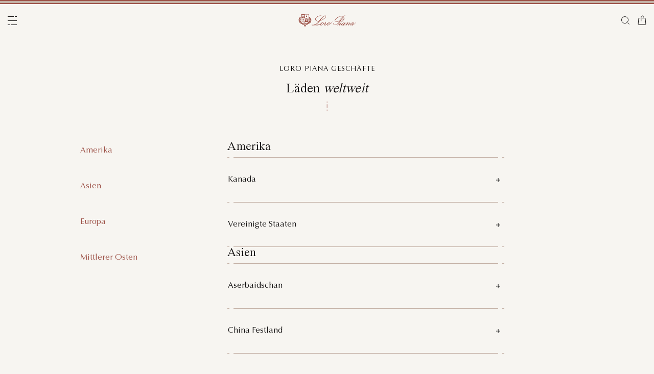

--- FILE ---
content_type: text/html;charset=UTF-8
request_url: https://de.loropiana.com/de/stores
body_size: 119977
content:
<!doctype html>
<html lang="de" dir="ltr"> 
 <head>
  <meta name="viewport" content="width=device-width, initial-scale=1, maximum-scale=1">
  <link rel="preload" href="https://de.loropiana.com/on/demandware.static/Sites-loropiana-b2c-de-Site/-/default/dw4779b243/images/LoroPiana-logo.svg" as="image" fetchpriority="high"> 
  <script type="kleecks/javascript">
    window.isCurrentActionAkamaiCache = false;
    window.getCustomerStatusUrl="/on/demandware.store/Sites-loropiana-b2c-de-Site/de_DE/Account-CustomerStatus";
</script> 
  <script src="https://de.loropiana.com/on/demandware.static/Sites-loropiana-b2c-de-Site/-/de_DE/v1763154030151/js/components/loadCustomerStatus.js" type="kleecks/javascript"></script> <!--[if gt IE 9]><!--> 
  <script type="kleecks/javascript">//common/scripts.isml</script> 
  <script defer type="kleecks/javascript" src="https://de.loropiana.com/on/demandware.static/Sites-loropiana-b2c-de-Site/-/de_DE/v1763154030151/js/main.js"></script> 
  <script defer type="kleecks/javascript" src="https://de.loropiana.com/on/demandware.static/Sites-loropiana-b2c-de-Site/-/de_DE/v1763154030151/js/storeLocator.js">
    </script> 
  <script defer type="kleecks/javascript" src="https://de.loropiana.com/on/demandware.static/Sites-loropiana-b2c-de-Site/-/de_DE/v1763154030151/js/dynamicYield/dynamicYieldSfra.js">
    </script> <!--<![endif]--> 
  <meta charset="UTF-8"> 
  <meta http-equiv="x-ua-compatible" content="ie=edge">  
  <meta name="format-detection" content="telephone=no"> <!-- COREMEDIA INITIALIZATION --> <!-- INCLUDE COREMEDIA METADATA --> 
  <script src="https://cdn.cookielaw.org/scripttemplates/otSDKStub.js" data-document-language="true" type="kleecks/javascript" charset="UTF-8" data-domain-script="d8893632-8cda-4659-b76a-ef778506da05"></script> 
  <script type="kleecks/javascript">
        function OptanonWrapper() {
            const isDefined = typeof window.DYO !== 'undefined' && typeof window.DYO.ActiveConsent !== 'undefined' && typeof window.DY !== 'undefined';

            if (isDefined) {
                if (window.OptanonActiveGroups && window.OptanonActiveGroups.indexOf('C0003') !== -1) {
                    window.DYO.ActiveConsent.updateConsentAcceptedStatus(true);
                    window.DY.userActiveConsent = { accepted: true };
                } else {
                    window.DYO.ActiveConsent.updateConsentAcceptedStatus(false);
                    window.DY.userActiveConsent = { accepted: false };
                }
            }
        }
    </script> 
  <title>Loro Piana Geschäfte und Boutiquen | Store Locator | Loro Piana</title> 
  <meta name="description" content="Stores auf der ganzen Welt Worldwide"> 
  <meta name="keywords" content="Loro Piana"> 
  <link rel="icon" type="image/png" href="https://de.loropiana.com/favicon.png?v=2">
  <link rel="apple-touch-icon" sizes="57x57" href="https://de.loropiana.com/apple-icon-57x57.png?v=2">
  <link rel="apple-touch-icon" sizes="60x60" href="https://de.loropiana.com/apple-icon-60x60.png?v=2">
  <link rel="apple-touch-icon" sizes="72x72" href="https://de.loropiana.com/apple-icon-72x72.png?v=2">
  <link rel="apple-touch-icon" sizes="76x76" href="https://de.loropiana.com/apple-icon-76x76.png?v=2">
  <link rel="apple-touch-icon" sizes="114x114" href="https://de.loropiana.com/apple-icon-114x114.png?v=2">
  <link rel="apple-touch-icon" sizes="120x120" href="https://de.loropiana.com/apple-icon-120x120.png?v=2">
  <link rel="apple-touch-icon" sizes="144x144" href="https://de.loropiana.com/apple-icon-144x144.png?v=2">
  <link rel="apple-touch-icon" sizes="152x152" href="https://de.loropiana.com/apple-icon-152x152.png?v=2">
  <link rel="apple-touch-icon" sizes="180x180" href="https://de.loropiana.com/apple-icon-180x180.png?v=2">
  <link rel="icon" type="image/png" sizes="192x192" href="https://de.loropiana.com/android-icon-192x192.png?v=2">
  <link rel="icon" type="image/png" sizes="32x32" href="https://de.loropiana.com/favicon-32x32.png?v=2">
  <link rel="icon" type="image/png" sizes="96x96" href="https://de.loropiana.com/favicon-96x96.png?v=2">
  <link rel="icon" type="image/png" sizes="16x16" href="https://de.loropiana.com/favicon-16x16.png?v=2">
  <link rel="icon" href="https://de.loropiana.com/favicon.ico?v=2" type="image/x-icon">
  <link rel="manifest" href="https://de.loropiana.com/manifest.json">     
  <link rel="stylesheet" type="kleecks/css" href="https://s3.livstick.com/livstick-widget/css/bundle.min.css"> <!-- Start of Algolia dependencies --> 
  <script type="kleecks/javascript">
        var algoliaData = {"version":"24.2.0","enable":true,"applicationID":"YATUHBS7KN","searchApiKey":"29fb322d5e34a1a2bdad271396c0fcee","enableContentSearch":false,"locale":"de_DE","currentLanguage":"de","currencyCode":"EUR","currencySymbol":"€","productsIndex":"prod_DE__products__de_DE","categoriesIndex":"prod_DE__categories__de_DE","contentsIndex":"prod_DE__contents__de_DE","recordModel":"variant-level","quickViewUrlBase":"/on/demandware.store/Sites-loropiana-b2c-de-Site/de_DE/Product-ShowQuickView","staticUrl":"/on/demandware.static/Sites-loropiana-b2c-de-Site/-/de_DE/v1763154030151/images/","listOfFilters":["colorFamilyCode","size","eShopMaterial","gender","genderLoc","fiberGroupLoc","categoryLoc","categoryName","shapeLoc","specialPackLoc","subCategoryLoc","year","commercialFamilyDescription"],"SBColorFilterAndOrderMen":["W","T","L","Q","K","R","P","M","H","1","E","3","5","6","A","2","8","7","4","D","G","B","C","F","J"],"SBColorFilterAndOrderWom":["W","T","L","Q","K","R","P","M","H","1","E","3","5","6","A","2","8","7","4","D","G","B","C","F","J"],"maxFiltersValuesLength":100,"isVisibleEnabled":true,"isAvailableEnabled":true,"enableOnlyDigitalVisible":"","essentialsEnabled":true,"sitePreviewDate":null,"todayFormatted":"20251115","strings":{"placeholderChar":"","placeholder":"Suche (Schlüsselwörter usw.)","moreResults":"von","moreResultsOf":"von","moreResultsOthers":"Weitere anzeigen","moreResultsProducts":"Produkten","moreResultsOthersProducts":"Weitere  Produkte anzeigen","moreResultsLookbook":"von","moreResultsOfLookbook":"von","moreResultsOthersLookbook":"Andere anzeigen","moreResultsProductsLookbook":"looks","moreResultsOthersProductsLookbook":"View other  looks","moreResultsEssentials":"View more","previousResults":"Vorherige Ergebnisse anzeigen","noResults":"No results","redirectUrlTitle":"Suggestions","noresultsDesc":"Es gab keine Artikel, die genau Ihrer Anfrage entsprechen. Bitte versuchen Sie einen neuen Suchbegriff.","noresultsTitle":"Leider haben wir keine Ergebnisse gefunden.","productsAvailables":"{0} Produkte verfügbar","result":"result","results":"results","bestMetches":"Relevanz","priceAsc":"Preis - von niedrig zu hoch","priceDesc":"Preis - von hoch zu niedrig","reset":"Alle löschen","brandPanelTitle":"Brand","materialPanelTitle":"Material","fiberGroupLocPanelTitle":"Material","shapeLocPanelTitle":"Form","sizePanelTitle":"Größe","colorPanelTitle":"Farben","eShopMaterialPanelTitle":"Material","eShopModelPanelTitle":"Model","genderPanelTitle":"Gender","genderLocPanelTitle":"Gender","pricePanelTitle":"Price","categoryPanelTitle":"Kategorie","categoryLocPanelTitle":"Kategorie","subCategoryLocPanelTitle":"Subkategorie","yearPanelTitle":"Year","categoryNamePanelTitle":"Kategorie","specialPackLocPanelTitle":"Special Pack","colorFamilyCodePanelTitle":"Farbe","commercialFamilyDescriptionPanelTitle":"Kollektion","products":"Produkte","categories":"Categories","productsNum":"Products ({0})","categoriesNum":"Categories ({0})","content":"Content","articles":"Articles","priceFilter":{"separator":"to","submit":"Go"},"newArrivals":"New Arrivals","showNumProducts":"Anzeigen {0} Produkte","seeAllResults":"Alle Ergebnisse anzeigen","searchResults":"Search results","searchResultFound":"Ergebnis für \"{0}\" (1)","searchResultsFound":"Ergebnisse für \"{1}\" ({0})","facetswatch1":"Weiß","facetswatch2":"Gelb","facetswatch3":"Rosa","facetswatch4":"Lila","facetswatch5":"Grün","facetswatch6":"Hellblau","facetswatch7":"Türkies","facetswatch8":"Schwarz","facetswatchA":"Naturbelassen","facetswatchB":"Zweifarbig - Wendbar","facetswatchC":"Zweifarbig - Wendbar","facetswatchD":"Beige","facetswatchE":"Camelfarben","facetswatchF":"Mehrfarbig - Gemustert","facetswatchG":"Schillernd","facetswatchH":"Braun","facetswatchJ":"Jacquard","facetswatchK":"Violett","facetswatchL":"Orange","facetswatchM":"Grau","facetswatchP":"Backsteinrot","facetswatchQ":"Bordeaux","facetswatchR":"Rot","facetswatchT":"Drucke","facetswatchW":"Blau","discover":"Entdecken","labeloos1":"Demnächst","labeloos2":"Nicht verfügbar","labeloos3":"Nicht vorrätig","labeloos4":"Ausverkauft","labeloos5":"Kontakt aufnehmen","labeloos6":"Bitte anfragen","labeloos7":"Nicht vorrätig","labeloos8":"Nicht vorrätig","labeloos9":"Nicht vorrätig","labeloos10":"Nicht vorrätig","labeloos99":"label.outofstock","custombadge1":"[badge]label.custombadge.1","custombadge2":"[badge]label.custombadge.2","custombadge3":"[badge]label.custombadge.3","custombadge4":"[badge]label.custombadge.4","custombadge5":"[badge]label.custombadge.5","custombadge6":"[badge]label.custombadge.6","custombadge7":"[badge]label.custombadge.7","custombadge8":"[badge]label.custombadge.8","custombadge9":"[badge]label.custombadge.9","custombadge10":"[badge]label.custombadge.10"},"noImages":{"large":"/on/demandware.static/Sites-loropiana-b2c-de-Site/-/default/dw3ef932b0/images/noimagelarge.png","medium":"/on/demandware.static/Sites-loropiana-b2c-de-Site/-/default/dwbf6a5ed3/images/noimagemedium.png","small":"/on/demandware.static/Sites-loropiana-b2c-de-Site/-/default/dwb2002c4c/images/noimagesmall.png"}};
    </script> <!-- algoliasearch --> 
  <script type="kleecks/module">
        import algoliasearch from '/on/demandware.static/Sites-loropiana-b2c-de-Site/-/de_DE/v1763154030151/js/lib/algolia/algoliasearch-lite.esm.browser.js';
        window.algoliasearch = algoliasearch;
    </script> 
  <script src="https://cdn.jsdelivr.net/npm/hogan.js@1.0.2" type="kleecks/javascript"></script> <!-- Algolia Autocomplete.js --> 
  <link rel="stylesheet" href="https://cdn.jsdelivr.net/npm/@algolia/autocomplete-theme-classic@1" type="kleecks/css"> 
  <script src="https://cdn.jsdelivr.net/npm/@algolia/autocomplete-js@1" type="kleecks/javascript"></script> 
  <script type="kleecks/javascript">
      const { autocomplete, getAlgoliaResults } = window['@algolia/autocomplete-js'];
    </script> 
  <script type="kleecks/module">
        import { html } from 'https://unpkg.com/htm/preact/standalone.module.js'
        window.html = html;
    </script> 
  <script src="https://cdn.jsdelivr.net/npm/@algolia/autocomplete-plugin-recent-searches" type="kleecks/javascript"></script> 
  <script type="kleecks/javascript">
        const { createLocalStorageRecentSearchesPlugin } = window[
        '@algolia/autocomplete-plugin-recent-searches'
        ];
    </script> 
  <script src="https://cdn.jsdelivr.net/npm/@algolia/autocomplete-plugin-query-suggestions" type="kleecks/javascript"></script> 
  <script type="kleecks/javascript">
        const { createQuerySuggestionsPlugin } = window[
            '@algolia/autocomplete-plugin-query-suggestions'
        ];
    </script> 
  <link rel="stylesheet" href="https://cdn.jsdelivr.net/npm/@algolia/autocomplete-plugin-tags/dist/theme.min.css" type="kleecks/css"> 
  <script src="https://cdn.jsdelivr.net/npm/@algolia/autocomplete-plugin-tags" type="kleecks/javascript"></script> 
  <script type="kleecks/javascript">
    const { createTagsPlugin } = window['@algolia/autocomplete-plugin-tags'];
    </script> 
  <script src="https://cdn.jsdelivr.net/npm/@algolia/autocomplete-preset-algolia" type="kleecks/javascript"></script> 
  <script type="kleecks/javascript">
    const { getAlgoliaFacets } = window['@algolia/autocomplete-preset-algolia'];
    </script> 
  <script src="https://de.loropiana.com/on/demandware.static/Sites-loropiana-b2c-de-Site/-/de_DE/v1763154030151/js/algolia/autocomplete-config.js" type="kleecks/javascript"></script> <!-- Algolia InstantSearch.js --> 
  <link rel="stylesheet" href="https://cdn.jsdelivr.net/npm/instantsearch.css@7/themes/reset-min.css" type="kleecks/css"> 
  <script src="https://cdn.jsdelivr.net/npm/instantsearch.js@4/dist/instantsearch.production.min.js" type="kleecks/javascript"></script> 
  <script src="https://de.loropiana.com/on/demandware.static/Sites-loropiana-b2c-de-Site/-/de_DE/v1763154030151/js/algolia/instantsearch-config.js" type="kleecks/javascript"></script> 
  <script src="https://de.loropiana.com/on/demandware.static/Sites-loropiana-b2c-de-Site/-/de_DE/v1763154030151/js/algolia/instantsearch-essentials-config.js" type="kleecks/javascript"></script> 
  <link rel="stylesheet" href="https://de.loropiana.com/on/demandware.static/Sites-loropiana-b2c-de-Site/-/de_DE/v1763154030151/css/algolia/index.css" type="kleecks/css"> 
  <script src="https://de.loropiana.com/on/demandware.static/Sites-loropiana-b2c-de-Site/-/de_DE/v1763154030151/js/algolia/index.js" type="kleecks/javascript"></script> <!-- End of Algolia dependencies --> 
  <link rel="stylesheet" href="https://de.loropiana.com/on/demandware.static/Sites-loropiana-b2c-de-Site/-/de_DE/v1763154030151/css/global.css" no-defer="no-defer"> 
  <link rel="stylesheet" href="https://de.loropiana.com/on/demandware.static/Sites-loropiana-b2c-de-Site/-/de_DE/v1763154030151/css/storeLocator.css" type="kleecks/css"> 
  <script type="kleecks/javascript">
    dataLayer = [{"event":"page_info","country":"Germany","language":"DE","pageType":"stores_page","pageTopCategory":false,"pageMidCategory":false,"pageSubCategory":"","pageSubSubCategory":"","SFCC_category_id":"","SFCC_level_id":"","gtm_page_url":"/en/stores"},{"event":"user_info","hashedEmail":"","loginStatus":"not_logged","user_id":""}];
</script> 
  <script type="kleecks/javascript">
            window.lineItemCtnrProducts =
            [];

            (function (w, d, s, l, i) {
                w[l] = w[l] || [];
                w[l].push({
                    'gtm.start': new Date().getTime(),
                    event: 'gtm.js'
                });
                var f = d.getElementsByTagName(s)[0],
                    j = d.createElement(s),
                    dl = l != 'dataLayer' ? '&l=' + l : '';
                j.async = true;
                j.src =
                    'https://www.googletagmanager.com/gtm.js?id=' + i + dl;
                f.parentNode.insertBefore(j, f);
            })(window, document, 'script', 'dataLayer', 'GTM-PT2K8FCX');
        </script> 
  <script type="kleecks/javascript">window.Resources = {"address":{"error.card.info.missing.share":"Um fortzufahren, musst du das E-Mail-Feld ausfüllen und auf \"ALS GAST FORTFAHREN\" klicken."},"algolia":{"button.more":"von","button.more.others":"Weitere anzeigen","button.more.products":"Produkten"},"common":{"global.storename":"Loro Piana","thanks.label":"Vielen Dank!","change.country.modal.products":"Hinweis: Produkt {0} nicht verfügbar","button.addtocart":"Zum Warenkorb hinzufügen","link.plp.discover":"Entdecken"},"forms":{"label.missing.chars":"{0} / {1}","label.postcode":"Find Your Postcode","label.input.contact.us.select.file":"+ Datei auswählen"},"product":{"modal.pdp.image.alt.instore":"Find in Store Image","product.attribute.delivery.lead.date":"Lieferung {0}","error.modal.pdp.size.not.selected":"Keine Größe ausgewählt","productset.title.first":"Die","productset.title.second":"Looks","stylewith.title.first":"Style","stylewith.title.second":"with","productset.view-all-looks.cta":"Alle Looks anzeigen","button.estimate.delivery.updated":"Arrives by {0} to {1}","sustainability.product.traceabilityMainComponent1":"Hauptkomponente 1","sustainability.product.traceabilityMainComponent2":"Hauptkomponente 2","sustainability.product.traceabilityShoes":"Schuhe"},"account":{"page.title.myaccount":"My Account"},"wishlist":{"modal.title.wishlist":"Wunschliste","wishlist.products.collected":"Sie haben <span class=\"text-primary\">{0} Produkt/e </span> auf Ihrer Wunschliste"},"contactUs":{"title.contact.us.page":"Kontaktiere uns"},"cart":{"info.cart.empty":"Ihr Warenkorb","info.cart.empty.string":"ist leer","fill.cart.empty":"Bitte legen Sie Produkte in den Warenkorb","start.cart.shop":"Losshoppen"},"checkout":{"label.delivery.date":"Sie erhalten Ihre Bestellung innerhalb {0}","label.pickup.date":"Estimated arrival in Store {0}","label.shipping.closest.delivery":"Ihr erstes Paket wird voraussichtlich  bis {0} ankommen","label.shipping.closest.delivery.store":"Ihr erstes Paket wird voraussichtlich bis {0} im Store eintreffen","label.shipping.single.delivery":"Geschätzte Ankunft {0}","label.shipping.single.delivery.store":"Geschätzte Ankunft im Store {0}","action.hide.details":"Hide Details","creditCard.title":"[checkout]creditCard.title","creditCard.numberField.title":"Kreditkarte","creditCard.numberField.placeholder":"creditCard.numberField.placeholder","creditCard.cvcField.title":"Prüfziffer","creditCard.cvcField.placeholder.3digits":"3 Ziffern","creditCard.holderName":"Name auf der Karte","form.instruction":"[checkout]form.instruction","label.gifting.add.message":"Geschenkbotschaft hinzufügen (optional)","label.gifting.added.message":"Sie haben eine Grußkarte hinzugefügt","label.gifting.blank.message":"Sie haben eine leere Grußkarte hinzugefügt"},"confirmation":{"label.expected.delivery.date":"Sie werden es innerhalb von {0} erhalten","label.actual.delivery.date":"Sie haben es am {0} erhalten","label.boss.completed.date":"Picked Up on {0}","label.boss.ready.date":"Arrived in Store {0}","label.boss.expected.date":"Estimated arrival in Store {0}"},"payment":{},"purchaseLimits":{"error.limit.purchase.title":"Hinweis"},"salescap":{"salescap.mergemodal.title":"Warenkorb aktualisiert","salescap.mergemodal.body":"Einige Produkte wurden aus dem Warenkorb entfernt, da sie nicht mehr verfügbar sind. Bitte überprüfen Sie Ihren Warenkorb."},"stockStrategy":{"label.outofstock.1":"Demnächst","label.outofstock.2":"Nicht verfügbar","label.outofstock.3":"Nicht vorrätig","label.outofstock.4":"Ausverkauft","label.outofstock.5":"Kontakt aufnehmen","label.outofstock.6":"Bitte anfragen","label.outofstock.7":"Nicht vorrätig","label.outofstock.8":"Nicht vorrätig","label.outofstock.9":"Nicht vorrätig","label.outofstock.10":"Nicht vorrätig"},"orderReturn":{"label.return.reason.missing.error":"Bitte wählen Sie einen Rückgabegrund aus","label.exchange.reason.missing.error":"Bitte wählen Sie einen Umtauschgrund aus","label.exchange.pid.missing.error":"Bitte wählen Sie ein Produkt für den Umtausch aus"},"campaign":{"label.badge.presale":"Pre-Sale","campaign.menu.title":"My Exclusive Preview","campaign.menu.cta":"Mehr entdecken"}};</script> 
  <script type="kleecks/javascript">window.Icons = {"location":"/on/demandware.static/Sites-loropiana-b2c-de-Site/-/de_DE/v1763154030151/images/sprite.svg#location","virtual":"/on/demandware.static/Sites-loropiana-b2c-de-Site/-/de_DE/v1763154030151/images/sprite.svg#virtual","store":"/on/demandware.static/Sites-loropiana-b2c-de-Site/-/de_DE/v1763154030151/images/sprite.svg#store","bookmark":"/on/demandware.static/Sites-loropiana-b2c-de-Site/-/de_DE/v1763154030151/images/sprite.svg#bookmark","bookmark-filled":"/on/demandware.static/Sites-loropiana-b2c-de-Site/-/de_DE/v1763154030151/images/sprite.svg#bookmark-filled","check":"/on/demandware.static/Sites-loropiana-b2c-de-Site/-/de_DE/v1763154030151/images/sprite.svg#check","logo":"/on/demandware.static/Sites-loropiana-b2c-de-Site/-/de_DE/v1763154030151/images/sprite.svg#logo","close-round":"/on/demandware.static/Sites-loropiana-b2c-de-Site/-/de_DE/v1763154030151/images/sprite.svg#close-round","search":"/on/demandware.static/Sites-loropiana-b2c-de-Site/-/de_DE/v1763154030151/images/sprite.svg#search","arrow-left":"/on/demandware.static/Sites-loropiana-b2c-de-Site/-/de_DE/v1763154030151/images/sprite.svg#arrow-left","arrow-right":"/on/demandware.static/Sites-loropiana-b2c-de-Site/-/de_DE/v1763154030151/images/sprite.svg#arrow-right","arrow-raw":"/on/demandware.static/Sites-loropiana-b2c-de-Site/-/de_DE/v1763154030151/images/sprite.svg#arrow-raw","relay-point":"/on/demandware.static/Sites-loropiana-b2c-de-Site/-/de_DE/v1763154030151/images/sprite.svg#relay-point"};</script> 
  <script type="kleecks/javascript">window.SitePreferences = {"google":{"mapAPI":"AIzaSyBvErXsYIVBYR3WN7VBCnNr_ZYXjh8mKbI"}};</script> 
  <script type="kleecks/javascript">window.Urls = {"cart":"/de/cart","contactUs":"/de/kontakt","home":"/de/","wishlist":"/de/wishlist","wishlistRemove":"/on/demandware.store/Sites-loropiana-b2c-de-Site/de_DE/Wishlist-RemoveProduct","spriteSvg":"/on/demandware.store/Sites-loropiana-b2c-de-Site/de_DE/%2fimages%2fsprite%2esvg","productShow":"/on/demandware.store/Sites-loropiana-b2c-de-Site/de_DE/Product-Show%3fpid%3d","productShowQuickView":"/on/demandware.store/Sites-loropiana-b2c-de-Site/de_DE/Product-ShowQuickView%3fpid%3d","wishlistGetIcon":"/on/demandware.store/Sites-loropiana-b2c-de-Site/de_DE/Wishlist-GetIcon%3fpid%3d","gtmGetVariationGtmModel":"/on/demandware.store/Sites-loropiana-b2c-de-Site/de_DE/Gtm-GetVariationGtmModel%3fpid%3d","reachfiveCheckSession":"/on/demandware.store/Sites-loropiana-b2c-de-Site/de_DE/ReachFiveController-CheckSession","showList":"/on/demandware.store/Sites-loropiana-b2c-de-Site/de_DE/Tile-ShowList","cleanList":"/on/demandware.store/Sites-loropiana-b2c-de-Site/de_DE/Tile-CleanList"};</script> 
  <script type="kleecks/javascript">window.CurrencyFormat = {"name":"Euro","code":"EUR","symbol":"€","fractionDigits":2};</script> 
  <link rel="alternate" hreflang="en-ae" href="https://ae.loropiana.com/en/stores"> 
  <link rel="alternate" hreflang="ar-ae" href="https://ae.loropiana.com/ar/stores"> 
  <link rel="alternate" hreflang="en-ca" href="https://ca.loropiana.com/en/stores"> 
  <link rel="alternate" hreflang="fr-ca" href="https://ca.loropiana.com/fr/stores"> 
  <link rel="alternate" hreflang="de-de" href="https://de.loropiana.com/de/stores"> 
  <link rel="alternate" hreflang="en-de" href="https://de.loropiana.com/en/stores"> 
  <link rel="alternate" hreflang="en-bg" href="https://bg.loropiana.com/en/stores"> 
  <link rel="alternate" hreflang="en-hr" href="https://hr.loropiana.com/en/stores"> 
  <link rel="alternate" hreflang="en-cy" href="https://cy.loropiana.com/en/stores"> 
  <link rel="alternate" hreflang="en-ee" href="https://ee.loropiana.com/en/stores"> 
  <link rel="alternate" hreflang="en-si" href="https://si.loropiana.com/en/stores"> 
  <link rel="alternate" hreflang="en-cz" href="https://cz.loropiana.com/en/stores"> 
  <link rel="alternate" hreflang="en-mc" href="https://mc.loropiana.com/en/stores"> 
  <link rel="alternate" hreflang="fr-mc" href="https://mc.loropiana.com/fr/stores"> 
  <link rel="alternate" hreflang="en-ch" href="https://ch.loropiana.com/en/stores"> 
  <link rel="alternate" hreflang="fr-ch" href="https://ch.loropiana.com/fr/stores"> 
  <link rel="alternate" hreflang="de-ch" href="https://ch.loropiana.com/de/stores"> 
  <link rel="alternate" hreflang="it-ch" href="https://ch.loropiana.com/it/stores"> 
  <link rel="alternate" hreflang="en-fi" href="https://fi.loropiana.com/en/stores"> 
  <link rel="alternate" hreflang="en-ie" href="https://ie.loropiana.com/en/stores"> 
  <link rel="alternate" hreflang="en-lv" href="https://lv.loropiana.com/en/stores"> 
  <link rel="alternate" hreflang="en-lt" href="https://lt.loropiana.com/en/stores"> 
  <link rel="alternate" hreflang="en-se" href="https://se.loropiana.com/en/stores"> 
  <link rel="alternate" hreflang="en-at" href="https://at.loropiana.com/en/stores"> 
  <link rel="alternate" hreflang="de-at" href="https://at.loropiana.com/de/stores"> 
  <link rel="alternate" hreflang="en-be" href="https://be.loropiana.com/en/stores"> 
  <link rel="alternate" hreflang="fr-be" href="https://be.loropiana.com/fr/stores"> 
  <link rel="alternate" hreflang="en-dk" href="https://dk.loropiana.com/en/stores"> 
  <link rel="alternate" hreflang="en-gr" href="https://gr.loropiana.com/en/stores"> 
  <link rel="alternate" hreflang="en-hu" href="https://hu.loropiana.com/en/stores"> 
  <link rel="alternate" hreflang="en-lu" href="https://lu.loropiana.com/en/stores"> 
  <link rel="alternate" hreflang="fr-lu" href="https://lu.loropiana.com/fr/stores"> 
  <link rel="alternate" hreflang="de-lu" href="https://lu.loropiana.com/de/stores"> 
  <link rel="alternate" hreflang="en-mt" href="https://mt.loropiana.com/en/stores"> 
  <link rel="alternate" hreflang="en-nl" href="https://nl.loropiana.com/en/stores"> 
  <link rel="alternate" hreflang="en-pl" href="https://pl.loropiana.com/en/stores"> 
  <link rel="alternate" hreflang="en-ro" href="https://ro.loropiana.com/en/stores"> 
  <link rel="alternate" hreflang="en-sk" href="https://sk.loropiana.com/en/stores"> 
  <link rel="alternate" hreflang="en-ua" href="https://ua.loropiana.com/en/stores"> 
  <link rel="alternate" hreflang="ru-ua" href="https://ua.loropiana.com/ru/stores"> 
  <link rel="alternate" hreflang="en-pt" href="https://pt.loropiana.com/en/stores"> 
  <link rel="alternate" hreflang="en-es" href="https://es.loropiana.com/en/stores"> 
  <link rel="alternate" hreflang="fr-fr" href="https://fr.loropiana.com/fr/stores"> 
  <link rel="alternate" hreflang="en-fr" href="https://fr.loropiana.com/en/stores"> 
  <link rel="alternate" hreflang="x-default" href="https://ii.loropiana.com/en/stores"> 
  <link rel="alternate" hreflang="it-it" href="https://it.loropiana.com/it/stores"> 
  <link rel="alternate" hreflang="en-it" href="https://it.loropiana.com/en/stores"> 
  <link rel="alternate" hreflang="en-jp" href="https://jp.loropiana.com/en/stores"> 
  <link rel="alternate" hreflang="ja-jp" href="https://jp.loropiana.com/ja/stores"> 
  <link rel="alternate" hreflang="ko-kr" href="https://kr.loropiana.com/ko/stores"> 
  <link rel="alternate" hreflang="en-kr" href="https://kr.loropiana.com/en/stores"> 
  <link rel="alternate" hreflang="en-bh" href="https://bh.loropiana.com/en/stores"> 
  <link rel="alternate" hreflang="ar-bh" href="https://bh.loropiana.com/ar/stores"> 
  <link rel="alternate" hreflang="en-kw" href="https://kw.loropiana.com/en/stores"> 
  <link rel="alternate" hreflang="ar-kw" href="https://kw.loropiana.com/ar/stores"> 
  <link rel="alternate" hreflang="en-qa" href="https://qa.loropiana.com/en/stores"> 
  <link rel="alternate" hreflang="ar-qa" href="https://qa.loropiana.com/ar/stores"> 
  <link rel="alternate" hreflang="en-sa" href="https://sa.loropiana.com/en/stores"> 
  <link rel="alternate" hreflang="ar-sa" href="https://sa.loropiana.com/ar/stores"> 
  <link rel="alternate" hreflang="en-hk" href="https://hk.loropiana.com/en/stores"> 
  <link rel="alternate" hreflang="zh-hk" href="https://hk.loropiana.com/zh_HK/stores"> 
  <link rel="alternate" hreflang="en-tw" href="https://tw.loropiana.com/en/stores"> 
  <link rel="alternate" hreflang="zh-tw" href="https://tw.loropiana.com/zh_HK/stores"> 
  <link rel="alternate" hreflang="en-gb" href="https://uk.loropiana.com/en/stores"> 
  <link rel="alternate" hreflang="en-us" href="https://us.loropiana.com/en/stores"> 
  <link rel="canonical" href="https://de.loropiana.com/de/stores"> 
  <script type="kleecks/javascript">
    window.gRecaptchaHandler = { instanceType : "2" };
    document.addEventListener('DOMContentLoaded', () => {
        $('<script/>', { type: 'text/javascript', src: 'https://www.google.com/recaptcha/enterprise.js?render=6LeGg_8qAAAAALQpJSvlmD9YIhXsFWgzz34gEHMM', defer: true, async: true }).appendTo('head');
    });
</script> 
  <script type="kleecks/javascript">
window.lazySizesConfig = {
init: false // Do not change this, it will be initialized via lazyLoad.js
};
window.lazyLoadConfig = {
precision: 10,
selector: '.lazy__wrapper'
};
</script> 
  <link rel="stylesheet" href="https://de.loropiana.com/on/demandware.static/Sites-loropiana-b2c-de-Site/-/de_DE/v1763154030151/css/lazy-load.css" type="kleecks/css"> 
  <script type="kleecks/javascript">
window.imageTransformationConfigs = {
sampleImageURL: "null",
transformationBaseURL: "https://de.loropiana.com/dw/image/v2/BKRX_PRD"
}
</script> 
  <script type="kleecks/javascript" src="https://de.loropiana.com/on/demandware.static/Sites-loropiana-b2c-de-Site/-/de_DE/v1763154030151/js/lazyLoad.js"></script> <!-- COREMEDIA HEAD --> 
  <link href="https://static-b2c.loropiana.com/cms/resource/themes/loropiana/css/loropiana-3824-63.css" rel="stylesheet" no-defer="no-defer"> 
  <meta name="coremedia_content_id" content="18728"> <!-- END COREMEDIA HEAD --> 
  <link rel="dns-prefetch" href="https://cdn-eu.dynamicyield.com"> 
  <link rel="dns-prefetch" href="https://st.dynamicyield.com"> 
  <link rel="dns-prefetch" href="https://rcom.dynamicyield.com"> 
  <script type="kleecks/javascript">
// <![CDATA[
window.DY = window.DY || {};
DY.recommendationContext = {
type: "OTHER",
lng: "de_DE"
};
if(DY.recommendationContext.type != "OTHER" && DY.recommendationContext.type != "HOMEPAGE") {
var data = "";
DY.recommendationContext.data = data.split(',');
}
// ]]>
</script> 
  <script type="kleecks/javascript" src="https://cdn-eu.dynamicyield.com/api/9879258/api_dynamic.js" id="DY_api_dynamic"></script> 
  <script type="kleecks/javascript" src="https://cdn-eu.dynamicyield.com/api/9879258/api_static.js" id="DY_api_static"></script> 
  <script src="https://maps.googleapis.com/maps/api/js?key=AIzaSyBvErXsYIVBYR3WN7VBCnNr_ZYXjh8mKbI&amp;libraries=places,geometry&amp;callback=onGoogleMapsApiCallback" async defer type="kleecks/javascript"></script> 
  <script type="kleecks/javascript">
    // PROMISE: Create a Promise on window obj that resolves when Google Maps API is loaded
    window.googleMapsApiLoadedPromise = new Promise((resolve) => {
        window.resolveGoogleMapsApiLoadedPromise = resolve;
    });
    // CALLBACK: Resolve the promise when the callback function is called by the script
    function onGoogleMapsApiCallback() {
        window.resolveGoogleMapsApiLoadedPromise();
    }
</script> 
  <script src="https://eu4-cdn.inside-graph.com/gtm/IN-1001068/include.js" async="true" type="kleecks/javascript"></script> 
  <meta name="getInsideDataUrl" data-url="/on/demandware.store/Sites-loropiana-b2c-de-Site/de_DE/Powerfront-GetInsideData"> 
  <script type="kleecks/javascript">
        var action = "Stores-Find";
        switch (action) {
            case "Home-Show":
                window.insideDataPageSpefic = {
                    "page": {
                        "name": "Home",
                        "type": "homepage"
                    }
                };
                break;
            case "Search-Show":
                window.insideDataPageSpefic = {
                    "page": {
                        "name": "null",
                        "type": "category"
                    }
                };
                break;
            case "Product-Show":
                window.insideDataPageSpefic = {
                    "page": {
                        "name": "null",
                        "type": "product"
                    },
                    "product": {
                        "category": "null",
                        "image": "null",
                        "name": "null",
                        "price": "null",
                        "sku": "null"
                    },
                };
                break;
            case "Cart-Show":
                window.insideDataPageSpefic = {
                    "page": {
                        "name": "Cart",
                        "type": "checkout"
                    }
                };
                break;
            case "Checkout-Begin":
                window.insideDataPageSpefic = {
                    "page": {
                        "name": "shipping",
                        "type": "checkout"
                    }
                };
                break;
            case "Order-Confirm":
                window.insideDataPageSpefic = {
                    "page": {
                        "name": "Order Confirmed",
                        "type": "orderconfirmed"
                    },
                    "order": {
                        "id": "null",
                        "shipping": "null",
                        "tax": "null",
                        "total": "null"
                    },
                };
                break;
            default:
                window.insideDataPageSpefic = {};
        }
    </script> 
  <script type="kleecks/javascript">
    window.isAddressDQEenabled = false;
    window.dqeAddressSuggestionsUrl="/on/demandware.store/Sites-loropiana-b2c-de-Site/de_DE/DQE-SuggestAddress";
    window.dqeAddressComplementarySuggestionsUrl="/on/demandware.store/Sites-loropiana-b2c-de-Site/de_DE/DQE-ComplementarySuggestions";
</script> 
  <script type="kleecks/javascript">//<!--
/* <![CDATA[ (head-active_data.js) */
var dw = (window.dw || {});
dw.ac = {
    _analytics: null,
    _events: [],
    _category: "",
    _searchData: "",
    _anact: "",
    _anact_nohit_tag: "",
    _analytics_enabled: "true",
    _timeZone: "Europe/Rome",
    _capture: function(configs) {
        if (Object.prototype.toString.call(configs) === "[object Array]") {
            configs.forEach(captureObject);
            return;
        }
        dw.ac._events.push(configs);
    },
	capture: function() { 
		dw.ac._capture(arguments);
		// send to CQ as well:
		if (window.CQuotient) {
			window.CQuotient.trackEventsFromAC(arguments);
		}
	},
    EV_PRD_SEARCHHIT: "searchhit",
    EV_PRD_DETAIL: "detail",
    EV_PRD_RECOMMENDATION: "recommendation",
    EV_PRD_SETPRODUCT: "setproduct",
    applyContext: function(context) {
        if (typeof context === "object" && context.hasOwnProperty("category")) {
        	dw.ac._category = context.category;
        }
        if (typeof context === "object" && context.hasOwnProperty("searchData")) {
        	dw.ac._searchData = context.searchData;
        }
    },
    setDWAnalytics: function(analytics) {
        dw.ac._analytics = analytics;
    },
    eventsIsEmpty: function() {
        return 0 == dw.ac._events.length;
    }
};
/* ]]> */
// -->
</script> 
  <script type="kleecks/javascript">//<!--
/* <![CDATA[ (head-cquotient.js) */
var CQuotient = window.CQuotient = {};
CQuotient.clientId = 'bkrx-loropiana-b2c-de';
CQuotient.realm = 'BKRX';
CQuotient.siteId = 'loropiana-b2c-de';
CQuotient.instanceType = 'prd';
CQuotient.locale = 'de_DE';
CQuotient.fbPixelId = '__UNKNOWN__';
CQuotient.activities = [];
CQuotient.cqcid='';
CQuotient.cquid='';
CQuotient.cqeid='';
CQuotient.cqlid='';
CQuotient.apiHost='api.cquotient.com';
/* Turn this on to test against Staging Einstein */
/* CQuotient.useTest= true; */
CQuotient.useTest = ('true' === 'false');
CQuotient.initFromCookies = function () {
	var ca = document.cookie.split(';');
	for(var i=0;i < ca.length;i++) {
	  var c = ca[i];
	  while (c.charAt(0)==' ') c = c.substring(1,c.length);
	  if (c.indexOf('cqcid=') == 0) {
		CQuotient.cqcid=c.substring('cqcid='.length,c.length);
	  } else if (c.indexOf('cquid=') == 0) {
		  var value = c.substring('cquid='.length,c.length);
		  if (value) {
		  	var split_value = value.split("|", 3);
		  	if (split_value.length > 0) {
			  CQuotient.cquid=split_value[0];
		  	}
		  	if (split_value.length > 1) {
			  CQuotient.cqeid=split_value[1];
		  	}
		  	if (split_value.length > 2) {
			  CQuotient.cqlid=split_value[2];
		  	}
		  }
	  }
	}
}
CQuotient.getCQCookieId = function () {
	if(window.CQuotient.cqcid == '')
		window.CQuotient.initFromCookies();
	return window.CQuotient.cqcid;
};
CQuotient.getCQUserId = function () {
	if(window.CQuotient.cquid == '')
		window.CQuotient.initFromCookies();
	return window.CQuotient.cquid;
};
CQuotient.getCQHashedEmail = function () {
	if(window.CQuotient.cqeid == '')
		window.CQuotient.initFromCookies();
	return window.CQuotient.cqeid;
};
CQuotient.getCQHashedLogin = function () {
	if(window.CQuotient.cqlid == '')
		window.CQuotient.initFromCookies();
	return window.CQuotient.cqlid;
};
CQuotient.trackEventsFromAC = function (/* Object or Array */ events) {
try {
	if (Object.prototype.toString.call(events) === "[object Array]") {
		events.forEach(_trackASingleCQEvent);
	} else {
		CQuotient._trackASingleCQEvent(events);
	}
} catch(err) {}
};
CQuotient._trackASingleCQEvent = function ( /* Object */ event) {
	if (event && event.id) {
		if (event.type === dw.ac.EV_PRD_DETAIL) {
			CQuotient.trackViewProduct( {id:'', alt_id: event.id, type: 'raw_sku'} );
		} // not handling the other dw.ac.* events currently
	}
};
CQuotient.trackViewProduct = function(/* Object */ cqParamData){
	var cq_params = {};
	cq_params.cookieId = CQuotient.getCQCookieId();
	cq_params.userId = CQuotient.getCQUserId();
	cq_params.emailId = CQuotient.getCQHashedEmail();
	cq_params.loginId = CQuotient.getCQHashedLogin();
	cq_params.product = cqParamData.product;
	cq_params.realm = cqParamData.realm;
	cq_params.siteId = cqParamData.siteId;
	cq_params.instanceType = cqParamData.instanceType;
	cq_params.locale = CQuotient.locale;
	
	if(CQuotient.sendActivity) {
		CQuotient.sendActivity(CQuotient.clientId, 'viewProduct', cq_params);
	} else {
		CQuotient.activities.push({activityType: 'viewProduct', parameters: cq_params});
	}
};
/* ]]> */
// -->
</script> 
  <meta name="alternate" data-hreflang="en-ae" content="https://ae.loropiana.com/en/stores">
  <meta name="alternate" data-hreflang="ar-ae" content="https://ae.loropiana.com/ar/stores">
  <meta name="alternate" data-hreflang="en-ca" content="https://ca.loropiana.com/en/stores">
  <meta name="alternate" data-hreflang="fr-ca" content="https://ca.loropiana.com/fr/stores">
  <meta name="alternate" data-hreflang="de-de" content="https://de.loropiana.com/de/stores">
  <meta name="alternate" data-hreflang="en-de" content="https://de.loropiana.com/en/stores">
  <meta name="alternate" data-hreflang="en-bg" content="https://bg.loropiana.com/en/stores">
  <meta name="alternate" data-hreflang="en-hr" content="https://hr.loropiana.com/en/stores">
  <meta name="alternate" data-hreflang="en-cy" content="https://cy.loropiana.com/en/stores">
  <meta name="alternate" data-hreflang="en-ee" content="https://ee.loropiana.com/en/stores">
  <meta name="alternate" data-hreflang="en-si" content="https://si.loropiana.com/en/stores">
  <meta name="alternate" data-hreflang="en-cz" content="https://cz.loropiana.com/en/stores">
  <meta name="alternate" data-hreflang="en-mc" content="https://mc.loropiana.com/en/stores">
  <meta name="alternate" data-hreflang="fr-mc" content="https://mc.loropiana.com/fr/stores">
  <meta name="alternate" data-hreflang="en-ch" content="https://ch.loropiana.com/en/stores">
  <meta name="alternate" data-hreflang="fr-ch" content="https://ch.loropiana.com/fr/stores">
  <meta name="alternate" data-hreflang="de-ch" content="https://ch.loropiana.com/de/stores">
  <meta name="alternate" data-hreflang="it-ch" content="https://ch.loropiana.com/it/stores">
  <meta name="alternate" data-hreflang="en-fi" content="https://fi.loropiana.com/en/stores">
  <meta name="alternate" data-hreflang="en-ie" content="https://ie.loropiana.com/en/stores">
  <meta name="alternate" data-hreflang="en-lv" content="https://lv.loropiana.com/en/stores">
  <meta name="alternate" data-hreflang="en-lt" content="https://lt.loropiana.com/en/stores">
  <meta name="alternate" data-hreflang="en-se" content="https://se.loropiana.com/en/stores">
  <meta name="alternate" data-hreflang="en-at" content="https://at.loropiana.com/en/stores">
  <meta name="alternate" data-hreflang="de-at" content="https://at.loropiana.com/de/stores">
  <meta name="alternate" data-hreflang="en-be" content="https://be.loropiana.com/en/stores">
  <meta name="alternate" data-hreflang="fr-be" content="https://be.loropiana.com/fr/stores">
  <meta name="alternate" data-hreflang="en-dk" content="https://dk.loropiana.com/en/stores">
  <meta name="alternate" data-hreflang="en-gr" content="https://gr.loropiana.com/en/stores">
  <meta name="alternate" data-hreflang="en-hu" content="https://hu.loropiana.com/en/stores">
  <meta name="alternate" data-hreflang="en-lu" content="https://lu.loropiana.com/en/stores">
  <meta name="alternate" data-hreflang="fr-lu" content="https://lu.loropiana.com/fr/stores">
  <meta name="alternate" data-hreflang="de-lu" content="https://lu.loropiana.com/de/stores">
  <meta name="alternate" data-hreflang="en-mt" content="https://mt.loropiana.com/en/stores">
  <meta name="alternate" data-hreflang="en-nl" content="https://nl.loropiana.com/en/stores">
  <meta name="alternate" data-hreflang="en-pl" content="https://pl.loropiana.com/en/stores">
  <meta name="alternate" data-hreflang="en-ro" content="https://ro.loropiana.com/en/stores">
  <meta name="alternate" data-hreflang="en-sk" content="https://sk.loropiana.com/en/stores">
  <meta name="alternate" data-hreflang="en-ua" content="https://ua.loropiana.com/en/stores">
  <meta name="alternate" data-hreflang="ru-ua" content="https://ua.loropiana.com/ru/stores">
  <meta name="alternate" data-hreflang="en-pt" content="https://pt.loropiana.com/en/stores">
  <meta name="alternate" data-hreflang="en-es" content="https://es.loropiana.com/en/stores">
  <meta name="alternate" data-hreflang="fr-fr" content="https://fr.loropiana.com/fr/stores">
  <meta name="alternate" data-hreflang="en-fr" content="https://fr.loropiana.com/en/stores">
  <meta name="alternate" data-hreflang="it-it" content="https://it.loropiana.com/it/stores">
  <meta name="alternate" data-hreflang="en-it" content="https://it.loropiana.com/en/stores">
  <meta name="alternate" data-hreflang="en-jp" content="https://jp.loropiana.com/en/stores">
  <meta name="alternate" data-hreflang="ja-jp" content="https://jp.loropiana.com/ja/stores">
  <meta name="alternate" data-hreflang="ko-kr" content="https://kr.loropiana.com/ko/stores">
  <meta name="alternate" data-hreflang="en-kr" content="https://kr.loropiana.com/en/stores">
  <meta name="alternate" data-hreflang="en-bh" content="https://bh.loropiana.com/en/stores">
  <meta name="alternate" data-hreflang="ar-bh" content="https://bh.loropiana.com/ar/stores">
  <meta name="alternate" data-hreflang="en-kw" content="https://kw.loropiana.com/en/stores">
  <meta name="alternate" data-hreflang="ar-kw" content="https://kw.loropiana.com/ar/stores">
  <meta name="alternate" data-hreflang="en-qa" content="https://qa.loropiana.com/en/stores">
  <meta name="alternate" data-hreflang="ar-qa" content="https://qa.loropiana.com/ar/stores">
  <meta name="alternate" data-hreflang="en-sa" content="https://sa.loropiana.com/en/stores">
  <meta name="alternate" data-hreflang="ar-sa" content="https://sa.loropiana.com/ar/stores">
  <meta name="alternate" data-hreflang="en-hk" content="https://hk.loropiana.com/en/stores">
  <meta name="alternate" data-hreflang="zh-hk" content="https://hk.loropiana.com/zh_HK/stores">
  <meta name="alternate" data-hreflang="en-tw" content="https://tw.loropiana.com/en/stores">
  <meta name="alternate" data-hreflang="zh-tw" content="https://tw.loropiana.com/zh_HK/stores">
  <meta name="alternate" data-hreflang="en-gb" content="https://uk.loropiana.com/en/stores">
  <meta name="alternate" data-hreflang="en-us" content="https://us.loropiana.com/en/stores">
  <meta name="generator" content="Kleecks">
  <meta name="robots" content="INDEX,FOLLOW">
  <meta property="og:title" content="Loro Piana Geschäfte und Boutiquen | Store Locator | Loro Piana">
  <meta property="og:url" content="https://de.loropiana.com/de/stores">
  <meta property="og:type" content="website">
  <meta property="og:site_name" content="Loro Piana">
  <meta property="og:description" content="Stores auf der ganzen Welt Worldwide">
  <meta property="og:locale" content="de_DE">
  <meta name="twitter:title" content="Loro Piana Geschäfte und Boutiquen | Store Locator | Loro Piana">
  <meta name="twitter:url" content="https://de.loropiana.com/de/stores">
  <meta name="twitter:description" content="Stores auf der ganzen Welt Worldwide">
  <meta name="twitter:card" content="summary">
  <style>* {
  -webkit-transition: none !important;
  -moz-transition: none !important;
  -o-transition: none !important;
  -ms-transition: none !important;
  transition: none !important;
}</style>
  <style>.klcp {opacity: 1;}
</style>
  <style>#ot-pc-title, #ot-pvcy-txt, #ot-pvcy-hdr, #ot-pc-content .category-menu-switch-handler div {
 font-weight: 700!important;
}

.menu__breadcrumbs-step {
  display: block;
}
</style>
 </head> 
 <body class="KL-D-4 KL-LANG-de KL-P_URL_1-de KL-URL-stores KL-URL-LEVEL-2 KL-CMS_URL-LEVEL-2 KL-MAINLAND-EU KL-UA-BOT KL-UA-DESKTOP sp-CONTENT KL-SUB-storelocator-listing KL-scripts-loading KL-styles-loading a56464aaed98e91e93d50d2f3c862ecb" data-kl-isocode="DE" data-lang="de"> <!-- Google Tag Manager (noscript) --> 
  <noscript> 
  </noscript> <!-- End Google Tag Manager (noscript) --> 
  <script type="kleecks/javascript">
    window.GTM = window.GTM || {};
    window.GTM.wrapperClasses = {
                'dy-recommendation-section-cart-empty': {
                itemListId: 'cart_empty_recommendation_list', itemListName: 'cart empty - recommendation list',
                },
                'dy-recommendation-section-cart': {
                itemListId: 'cart_our_recommendation', itemListName: 'cart - our recommendation',
                },
                'dy-recommendation-section-cart-mobile': {
                itemListId: 'cart_our_recommendation', itemListName: 'cart - our recommendation',
                },
                'dy-recommendation-section-wishlist': {
                itemListId: 'wishlist_our_recommendation', itemListName: 'wishlist - our recommendation',
                },
                'dy-recommendation-section-pdp': {
                itemListId: 'product_detail_page_our_recommendations', itemListName: 'product detail page - our recommendations',
                },
                'dy-recommendation-section-search': {
                itemListId: 'no_search_results_our_recommendations', itemListName: 'no search results - our recommendations',
                },
                'dy-recommendation-section-search-redirect': {
                itemListId: 'search_widget_redirect_product_suggestions', itemListName: 'search widget - redirect product suggestions',
                },
                'dy-recommendation-section-our-recommendation': {
                itemListId: 'search_widget_our_recommendations', itemListName: 'search widget - our recommendations',
                },
                'dy-recommendation-section-page-not-found': {
                itemListId: 'error_page_our_recommendation', itemListName: 'error page - our recommendation',
                },
                'js-most-loved-products': {
                itemListId: 'search_widget_most_search_product', itemListName: 'search widget - most search product',
                },
                'last-searched-products': {
                itemListId: 'search_widget_you_looked_for_these_product_list', itemListName: 'search widget - you looked for these product list',
                },
                'js-cm-product-set': {
                itemListId: 'homepage_look', itemListName: 'homepage - look',
                },
                'cm-carousel-him-her': {
                itemListId: 'homepage_season_suggestions', itemListName: 'homepage - season suggestions',
                },
                'aa-List': {
                itemListId: 'search_widget_products', itemListName: 'search widget - products',
                },
                'pdp-product-set-item--look': {
                itemListId: 'product_detail_page_extra_look', itemListName: 'product detail page - extra look',
                },
                'pdp-product-set-item--style': {
                itemListId: 'product_detail_page_style_with', itemListName: 'product detail page - style with',
                },
                'set-items': {
                itemListId: 'lookbook_product_list', itemListName: 'lookbook - product list',
                },
                'digital-products-container': {
                itemListId: 'digital_lookbook_product_list', itemListName: 'digital lookbook - product list',
                },
                'cm-holiday-gender-carousel': {
                itemListId: 'gift_guide_our_curation', itemListName: 'gift guide our curation',
                },
                'cm-occasions-carousel__main' : {
                itemListId: 'gift_guide_our_curation', itemListName: 'gift guide our curation',
                },
                'dy-recommendation-section-cm[data-id=gifting-occasion-module]': {
                itemListId: 'occasions_recommendation_list', itemListName: 'occasions - recommendation list',
                },
                'lookbook_product_list': {
                itemListId: 'lookbook_product_list', itemListName: 'lookbook - product list',
                },
                'ais-InstantSearch-Essential': {
                itemListId: 'category_essential_page', itemListName: 'category - essential page',
                },
                'dy-recommendation-section-cm[data-id=dy-icons]': {
                itemListId: 'icons_recommendation_list', itemListName: 'icons - recommendation list',
                },
                'dy-recommendation-section-cm[data-id=dy-library-of-prints]': {
                itemListId: 'library-of-prints_recommendation_list', itemListName: 'library of prints - recommendation list',
                },
                'cm-icons-plp': {
                itemListId: 'icons_recommendation_list', itemListName: 'icons - recommendation list',
                },
                };
</script> 
  <div id="notifications" class="notifications"> 
   <div class="notifications__wrapper"></div> 
  </div> 
  <div class="page" data-action="Stores-Find" data-querystring=""> 
   <header class="header"> <a href="#maincontent" class="skip" aria-label="Zum Hauptinhalt springen">Zum Hauptinhalt springen</a> <a href="#footercontent" class="skip" aria-label="Zum Fußzeileninhalt springen">Zum Fußzeileninhalt springen</a> 
    <div id="cm-placement-header" class="cm-placement"> 
     <div class="cm-top-rotating-banner justify-content-between align-items-center
" data-message-timing="6000" style="--background-color: #EEEAE5;"> <button class="cm-top-rotating-banner__control-btn cm-top-rotating-banner__control-btn--prev"> <i class="isicon isicon--arrow-left" style="width: 32px; height: 32px; line-height: 32px; color: #4A4A4A;" role="presentation" aria-hidden="true"> 
        <svg style="width: 32px; height: 32px; line-height: 32px;" fill="#4A4A4A"> <use xlink:href="/on/demandware.static/Sites-loropiana-b2c-it-Site/-/it_IT/v1701800790436/images/sprite.svg#arrow-left"></use> 
        </svg> </i> <span class="sr-only">Previous</span> </button> 
      <div class="cm-top-rotating-banner__wrap"> 
       <p class="align--center"><a href="https://de.loropiana.com/de/lp-gift-guide"><span class="cm-font-color-rgb-0-0-0">Das perfekte Geschenk wartet schon auf Sie</span></a></p>
       <p class="align--center"><span class="cm-font-color-rgb-0-0-0">Rücksendungen werden bis zum 31. Januar für Bestellungen ab dem 1. November akzeptiert.</span></p>
       <p class="align--center"><a href="https://de.loropiana.com/de/book-an-appointment"><span class="ui-provider a b c d e f g h i j k l m n o p q r s t u v w x y z ab ac ae af ag ah ai aj ak" dir="ltr">Persönlichen Termin im Store buchen</span></a></p>
       <p class="align--center"><a href="https://de.loropiana.com/de/kontakt">Verfügbarkeit des E-Concierge, Montag bis Sonntag von 9 bis 19 Uhr</a></p> 
      </div> <button class="cm-top-rotating-banner__control-btn cm-top-rotating-banner__control-btn--next"> <i class="isicon isicon--arrow-right" style="width: 32px; height: 32px; line-height: 32px; color: #4A4A4A;" role="presentation" aria-hidden="true"> 
        <svg style="width: 32px; height: 32px; line-height: 32px;" fill="#4A4A4A"> <use xlink:href="/on/demandware.static/Sites-loropiana-b2c-it-Site/-/it_IT/v1701800790436/images/sprite.svg#arrow-right"></use> 
        </svg> </i> <span class="sr-only">Next</span> </button> 
     </div>
    </div> 
    <div class="container header__container"> 
     <div class="header__curtain"></div> 
     <div class="row header__row position-relative justify-content-between"> <button class="d-none d-xxl-block menu__close-icon js--menu-close mr-2" aria-label="Menü schließen"></button> 
      <div class="col-6 col-xxl-12 order-2 order-xxl-1 align-self-xxl-center header__column header__column--logo d-flex align-items-center justify-content-center pt-xxl-2"> <a href="https://de.loropiana.com/de/" title="Loro Piana" class="header__logo"> <img src="https://de.loropiana.com/on/demandware.static/Sites-loropiana-b2c-de-Site/-/default/dw4779b243/images/LoroPiana-logo.svg" alt="Loro Piana" width="128" height="24" class="klcp" loading="eager"> </a> 
      </div> 
      <div class="order-1 header__column align-self-xxl-center header__column--begin d-flex align-items-center d-xxl-block"> 
       <div class="d-inline-flex d-xxl-none"> 
        <div class="header__btn header__btn--menu-toggle"> <button class="js--menu-open header__btn--menu-toggle-open d-flex flex-column align-items-stretch justify-content-between" aria-label="Menü öffnen" aria-controls="site-main-menu" aria-haspopup="dialog"> <span class="header__btn--menu-toggle-open-stroke header__btn--menu-toggle-open-stroke--top"></span> <span class="header__btn--menu-toggle-open-stroke header__btn--menu-toggle-open-stroke--center"></span> <span class="header__btn--menu-toggle-open-stroke header__btn--menu-toggle-open-stroke--bottom"></span> </button> <button class="js--menu-close header__btn--menu-toggle-close" aria-label="Menü schließen" aria-controls="site-main-menu" aria-haspopup="dialog"> <span class="header__btn--menu-toggle-close-stroke header__btn--menu-toggle-close-stroke--first"></span> <span class="header__btn--menu-toggle-close-stroke header__btn--menu-toggle-close-stroke--second"></span> </button> 
        </div> 
       </div> 
       <div class="d-none d-xxl-inline-flex search-block"> <button class="header__btn js--search-toggle"> <i class="isicon isicon--search " style="width: 28px; height: 28px;" role="presentation" aria-hidden="true"> 
          <svg class="" style="width: 28px; height: 28px;
        
        "> 
           <title>search</title> <use xlink:href="/on/demandware.static/Sites-loropiana-b2c-de-Site/-/de_DE/v1763154030151/images/sprite.svg#search"></use> 
          </svg> </i> <p class="mb-0 ml-1 mt-1 search-text">Suche</p> </button> 
       </div> 
      </div> 
      <div class="order-3 header__column header__column--middle cm-placement"> 
       <nav class="menu" aria-labelledby="navigation-menu-title" id="site-main-menu"> <span class="sr-only" id="navigation-menu-title">Menu</span> 
        <div class="menu__container" data-level="1"> 
         <ul class="menu__items-list"> 
          <li class="menu__item menu__item--has-submenu js--menu-open
" id="holiday_2025_827630" data-content-id="827630"> <button class="btn menu__item-btn
" aria-controls="menu-container-holiday_2025_827630" aria-haspopup="dialog" style="--menu-item-color: #9D5248;">Holiday 2025</button> 
           <div class="menu__container container-xl" data-level="2" role="dialog" id="menu-container-holiday_2025_827630"> 
            <div class="menu__breadcrumbs position-relative"> <button class="menu__breadcrumbs-back"></button> <span class="menu__breadcrumbs-step"> Holiday 2025 </span> 
            </div> 
            <ul class="menu__items-list"> 
             <li class="menu__item menu__item--has-submenu
" id="damen_827820" data-content-id="827820"> <button class="btn menu__item-btn
">Damen</button> 
              <div class="menu__container" data-level="3"> 
               <div class="menu__breadcrumbs position-relative"> <button class="menu__breadcrumbs-back"></button> <span class="menu__breadcrumbs-step"> Damen </span> 
               </div> 
               <ul class="menu__items-list"> 
                <li class="menu__item
" id="nach_look_shoppen_827654" data-content-id="5249"> <a href="https://de.loropiana.com/de/lookbook-damen-holiday-kollektion-2025" class="btn menu__item-btn menu__item-btn--link" target="_self"> Nach Look shoppen </a> </li>
                <li class="menu__item
" id="alle_anzeigen__827952" data-content-id="L2_HOLIDAY_WOM"> <a href="https://de.loropiana.com/de/holiday-season/damen" class="btn menu__item-btn menu__item-btn--link" target="_self" style="color: #9D5248"> Alle anzeigen </a> </li> 
               </ul> 
               <div class="menu__item-related-container"> 
                <div class="menu__item-related position-relative
" data-related-content-id="lookbook_damen_festtagskollektion_2025_827578"> <a href="https://de.loropiana.com/de/lookbook-damen-holiday-kollektion-2025" target="_self" class="menu__item-related-link-wrap"> 
                  <picture class="menu__item-related-image-container"> 
                   <img src="[data-uri]" alt="7197_089_031" loading="lazy" class="cm-media cm-media--responsive cm-media--loading menu__item-related-image-asset" title="" data-cm-retina="true" data-cm-responsive-media="[{&quot;name&quot;:&quot;portrait_ratio2x3&quot;,&quot;ratioWidth&quot;:2,&quot;ratioHeight&quot;:3,&quot;linksForWidth&quot;:{&quot;400&quot;:&quot;//static-b2c.loropiana.com/cms/resource/image/961786/portrait_ratio2x3/400/600/2e0a2c2ff36811dcfac538e90a5c9daa/6A3FDE81F006894155AAC8629D3A42BB/7197-089-031.jpg&quot;,&quot;768&quot;:&quot;//static-b2c.loropiana.com/cms/resource/image/961786/portrait_ratio2x3/768/1152/d2a56e3dee7bef1cb520ff29c306a1ee/A010F26B11D5FE8697570BBB2C8BA44E/7197-089-031.jpg&quot;,&quot;1300&quot;:&quot;//static-b2c.loropiana.com/cms/resource/image/961786/portrait_ratio2x3/1300/1950/fae60e69e42aef6c6d7e5697d8ebae9b/D6ED20536F872EF5809F819DBB4261B5/7197-089-031.jpg&quot;}},{&quot;name&quot;:&quot;landscape_ratio16x9&quot;,&quot;ratioWidth&quot;:16,&quot;ratioHeight&quot;:9,&quot;linksForWidth&quot;:{&quot;944&quot;:&quot;//static-b2c.loropiana.com/cms/resource/image/961786/landscape_ratio16x9/944/531/6c465495964b60c44bfe1937f5eb65f8/A7E10F49B662A1826D90A311B11A5F48/7197-089-031.jpg&quot;,&quot;1360&quot;:&quot;//static-b2c.loropiana.com/cms/resource/image/961786/landscape_ratio16x9/1360/765/53edb591e9782c6fd875283f3a21f7a4/530F181242D149A490787FF29E15F5AC/7197-089-031.jpg&quot;,&quot;1920&quot;:&quot;//static-b2c.loropiana.com/cms/resource/image/961786/landscape_ratio16x9/1920/1080/b0b5269dc71b4a08d4c1b121af1d6bd/592DDCB15E2A2B64AA99E5E5E5FE8EB8/7197-089-031.jpg&quot;}},{&quot;name&quot;:&quot;portrait_ratio1x1&quot;,&quot;ratioWidth&quot;:1,&quot;ratioHeight&quot;:1,&quot;linksForWidth&quot;:{&quot;400&quot;:&quot;//static-b2c.loropiana.com/cms/resource/image/961786/portrait_ratio1x1/400/400/891d07e0908e6e562165413078f49bf4/B963BDFBA19E5F45E17E69D8BB6E9F6B/7197-089-031.jpg&quot;,&quot;768&quot;:&quot;//static-b2c.loropiana.com/cms/resource/image/961786/portrait_ratio1x1/768/768/f8a9ccc9b5a8a28c8be0d53b6fa738cc/55170E29DFB7FF8CCBB0DB636494FDCD/7197-089-031.jpg&quot;,&quot;1300&quot;:&quot;//static-b2c.loropiana.com/cms/resource/image/961786/portrait_ratio1x1/1300/1300/9f1bdd835ffdeabf44d2e8e21ac16842/7B102C739E7EB8EE7A4E4B06B7318758/7197-089-031.jpg&quot;,&quot;1950&quot;:&quot;//static-b2c.loropiana.com/cms/resource/image/961786/portrait_ratio1x1/1950/1950/649f94e326b687a7fa875718c297a49c/471C9F63EDB2B6C69561080A9F8635F8/7197-089-031.jpg&quot;}},{&quot;name&quot;:&quot;landscape_ratio8x3&quot;,&quot;ratioWidth&quot;:8,&quot;ratioHeight&quot;:3,&quot;linksForWidth&quot;:{&quot;768&quot;:&quot;//static-b2c.loropiana.com/cms/resource/image/961786/landscape_ratio8x3/768/288/5ca9b6c3ca23076781ed53491e69e276/15EF644830AFCE9ED399BC59E77C91B0/7197-089-031.jpg&quot;,&quot;1144&quot;:&quot;//static-b2c.loropiana.com/cms/resource/image/961786/landscape_ratio8x3/1144/429/ff14f26e67346ad2425fe73828f9e830/D70B090BDB14D76E0738FC0E4280FBA6/7197-089-031.jpg&quot;,&quot;1960&quot;:&quot;//static-b2c.loropiana.com/cms/resource/image/961786/landscape_ratio8x3/1960/735/d4b44141a41ee8cdb044298e801d813c/AC4E14273F0102E185812F677AC0993F/7197-089-031.jpg&quot;}},{&quot;name&quot;:&quot;landscape_ratio4x3&quot;,&quot;ratioWidth&quot;:4,&quot;ratioHeight&quot;:3,&quot;linksForWidth&quot;:{&quot;400&quot;:&quot;//static-b2c.loropiana.com/cms/resource/image/961786/landscape_ratio4x3/400/300/7e1e8638ef08d89add99d0c5ec630fe5/E4C327C5F77FB27B3CB739C3257FDB27/7197-089-031.jpg&quot;,&quot;768&quot;:&quot;//static-b2c.loropiana.com/cms/resource/image/961786/landscape_ratio4x3/768/576/c04a6636264bef66a64672db51ec5496/3F2AEAEC5F23601D8CF7F4A4BEF10EB5/7197-089-031.jpg&quot;,&quot;1300&quot;:&quot;//static-b2c.loropiana.com/cms/resource/image/961786/landscape_ratio4x3/1300/975/af0f1b0508e2aac9f5f595194ac7452b/FB208E9F2D7940D7DC4958F67072FCDF/7197-089-031.jpg&quot;,&quot;1960&quot;:&quot;//static-b2c.loropiana.com/cms/resource/image/961786/landscape_ratio4x3/1960/1470/4b81028fba7ccb3c81b0edbfb47394c0/3F0C12CFF2A35A1CB934EF80D18CEEC4/7197-089-031.jpg&quot;}},{&quot;name&quot;:&quot;portrait_ratio4x5&quot;,&quot;ratioWidth&quot;:4,&quot;ratioHeight&quot;:5,&quot;linksForWidth&quot;:{&quot;768&quot;:&quot;//static-b2c.loropiana.com/cms/resource/image/961786/portrait_ratio4x5/768/960/b0f1e7bbbf5c3c6d5ca13de905aed21c/402FDCCEC3208F9A847D8E4A2FED1AF0/7197-089-031.jpg&quot;,&quot;1300&quot;:&quot;//static-b2c.loropiana.com/cms/resource/image/961786/portrait_ratio4x5/1300/1625/cb0be02a137f1cac0035e1628bf8f33c/1F6DB96DD0EB74E6E3E54D48517DB116/7197-089-031.jpg&quot;}},{&quot;name&quot;:&quot;portrait_ratio9x16&quot;,&quot;ratioWidth&quot;:9,&quot;ratioHeight&quot;:16,&quot;linksForWidth&quot;:{&quot;531&quot;:&quot;//static-b2c.loropiana.com/cms/resource/image/961786/portrait_ratio9x16/531/944/a9533f465f9feb99a8b941a7de34efb4/4ADAC36A3A8DD843B52470842556ABFD/7197-089-031.jpg&quot;,&quot;765&quot;:&quot;//static-b2c.loropiana.com/cms/resource/image/961786/portrait_ratio9x16/765/1360/39986f42bd48ff13df5e97e83294cdfa/DEE81FEBA61D568FDFC069C5D417A3EA/7197-089-031.jpg&quot;,&quot;1080&quot;:&quot;//static-b2c.loropiana.com/cms/resource/image/961786/portrait_ratio9x16/1080/1920/d53a9c3dad50f8dbf72f2416e379d972/F7178837CE1917B8857FE2FDC2942370/7197-089-031.jpg&quot;}},{&quot;name&quot;:&quot;portrait_ratio3x4&quot;,&quot;ratioWidth&quot;:3,&quot;ratioHeight&quot;:4,&quot;linksForWidth&quot;:{&quot;384&quot;:&quot;//static-b2c.loropiana.com/cms/resource/image/961786/portrait_ratio3x4/384/512/8b2c90636cda482f731fb8286bdb2047/E4D7E46281E3CA52FDB6760C9B828037/7197-089-031.jpg&quot;,&quot;768&quot;:&quot;//static-b2c.loropiana.com/cms/resource/image/961786/portrait_ratio3x4/768/1024/19771694ae0148073784a8be7b52e7ac/BBF0CE321D38BAAA65E1B081DF489D8F/7197-089-031.jpg&quot;,&quot;1470&quot;:&quot;//static-b2c.loropiana.com/cms/resource/image/961786/portrait_ratio3x4/1470/1960/d433adb97ce029292ffdc740524e71f5/052310AF733195026096939B7E18C45F/7197-089-031.jpg&quot;}}]"> 
                  </picture> 
                  <div class="menu__item-related-info d-flex flex-column align-items-center justify-content-start"> 
                   <p>Nach Look shoppen</p> <span class="btn btn-link btn-link--primary menu__item-related-info-cta"> Entdecken </span> 
                  </div> </a> 
                </div>
                <div class="menu__item-related position-relative
" data-related-content-id="damen_827596"> <a href="https://de.loropiana.com/de/holiday-season/damen" target="_self" class="menu__item-related-link-wrap"> 
                  <picture class="menu__item-related-image-container"> 
                   <img src="[data-uri]" alt="S20_AvD_HOLIDAY25-26_048-4X5" loading="lazy" class="cm-media cm-media--responsive cm-media--loading menu__item-related-image-asset" title="" data-cm-retina="true" data-cm-responsive-media="[{&quot;name&quot;:&quot;portrait_ratio2x3&quot;,&quot;ratioWidth&quot;:2,&quot;ratioHeight&quot;:3,&quot;linksForWidth&quot;:{&quot;400&quot;:&quot;//static-b2c.loropiana.com/cms/resource/image/961640/portrait_ratio2x3/400/600/bd1024c772cce748f21dc981658822de/A07051B827FF92A14DCD6CA865B43E5F/s20-avd-holiday25-26-048-4x5.jpg&quot;,&quot;768&quot;:&quot;//static-b2c.loropiana.com/cms/resource/image/961640/portrait_ratio2x3/768/1152/3c71d7be5fef95cbc34cf5f98b941f1a/E2A57227BCC7B6655E329F7545BE41A9/s20-avd-holiday25-26-048-4x5.jpg&quot;,&quot;1300&quot;:&quot;//static-b2c.loropiana.com/cms/resource/image/961640/portrait_ratio2x3/1300/1950/a6f098d5d80231602ec897f5e28e9e43/B5D7F5833FE0D5F73FEDE04F2D2BACDD/s20-avd-holiday25-26-048-4x5.jpg&quot;}},{&quot;name&quot;:&quot;landscape_ratio16x9&quot;,&quot;ratioWidth&quot;:16,&quot;ratioHeight&quot;:9,&quot;linksForWidth&quot;:{&quot;944&quot;:&quot;//static-b2c.loropiana.com/cms/resource/image/961640/landscape_ratio16x9/944/531/18393c1464e7a715b8ccb346ad00e064/475025397B683E88F97D353CA20314C8/s20-avd-holiday25-26-048-4x5.jpg&quot;,&quot;1360&quot;:&quot;//static-b2c.loropiana.com/cms/resource/image/961640/landscape_ratio16x9/1360/765/e94e72714086f4c39b13e5a93e3cbe88/451007EDFB01135982C79508941C37FA/s20-avd-holiday25-26-048-4x5.jpg&quot;,&quot;1920&quot;:&quot;//static-b2c.loropiana.com/cms/resource/image/961640/landscape_ratio16x9/1920/1080/1b0cc554133fa779de78083f528629bb/705D3026D060487DC94403CD133DA136/s20-avd-holiday25-26-048-4x5.jpg&quot;}},{&quot;name&quot;:&quot;portrait_ratio1x1&quot;,&quot;ratioWidth&quot;:1,&quot;ratioHeight&quot;:1,&quot;linksForWidth&quot;:{&quot;400&quot;:&quot;//static-b2c.loropiana.com/cms/resource/image/961640/portrait_ratio1x1/400/400/e893f17098c6cb90ee9c5752b4f9d671/4B51932DF90FAD31DD522CBBBE4DE9C2/s20-avd-holiday25-26-048-4x5.jpg&quot;,&quot;768&quot;:&quot;//static-b2c.loropiana.com/cms/resource/image/961640/portrait_ratio1x1/768/768/474f7bd323dac7cf6e1f1e9d11f35129/A34E73DAFD0E86B7FB67763383331E52/s20-avd-holiday25-26-048-4x5.jpg&quot;,&quot;1300&quot;:&quot;//static-b2c.loropiana.com/cms/resource/image/961640/portrait_ratio1x1/1300/1300/6e2b4f01cf14f2dd341c23b5434fda36/FD1B034C656A15B1A7F405ACC8402135/s20-avd-holiday25-26-048-4x5.jpg&quot;,&quot;1950&quot;:&quot;//static-b2c.loropiana.com/cms/resource/image/961640/portrait_ratio1x1/1950/1950/7b3df0843f55734f3a9ab670f6ef8146/1F6D1D16858C52523AE5525916FCBB7C/s20-avd-holiday25-26-048-4x5.jpg&quot;}},{&quot;name&quot;:&quot;landscape_ratio8x3&quot;,&quot;ratioWidth&quot;:8,&quot;ratioHeight&quot;:3,&quot;linksForWidth&quot;:{&quot;768&quot;:&quot;//static-b2c.loropiana.com/cms/resource/image/961640/landscape_ratio8x3/768/288/2c7ee42fea38aea121f115d18bf498b/EFF7D3EFA01496D51F9E6494C9591E9A/s20-avd-holiday25-26-048-4x5.jpg&quot;,&quot;1144&quot;:&quot;//static-b2c.loropiana.com/cms/resource/image/961640/landscape_ratio8x3/1144/429/ae7c593b0fa72e39cb64409f377ed7ef/12D9ABABC03440A249D72AC3E4A2A927/s20-avd-holiday25-26-048-4x5.jpg&quot;,&quot;1960&quot;:&quot;//static-b2c.loropiana.com/cms/resource/image/961640/landscape_ratio8x3/1960/735/2e9cff622d920efdf8019d425180c6f3/EE46D364B4067AED0D14B7CBDC5A5508/s20-avd-holiday25-26-048-4x5.jpg&quot;}},{&quot;name&quot;:&quot;landscape_ratio4x3&quot;,&quot;ratioWidth&quot;:4,&quot;ratioHeight&quot;:3,&quot;linksForWidth&quot;:{&quot;400&quot;:&quot;//static-b2c.loropiana.com/cms/resource/image/961640/landscape_ratio4x3/400/300/fd82383dc4a86444335fe15dffceb89f/450F82BD60746F5AB48281EFE611B8D3/s20-avd-holiday25-26-048-4x5.jpg&quot;,&quot;768&quot;:&quot;//static-b2c.loropiana.com/cms/resource/image/961640/landscape_ratio4x3/768/576/746708ce7f3c4709e7910594583a979d/5395AF6C263931AAC4D4FB4A0328B378/s20-avd-holiday25-26-048-4x5.jpg&quot;,&quot;1300&quot;:&quot;//static-b2c.loropiana.com/cms/resource/image/961640/landscape_ratio4x3/1300/975/fe423f51019ba6cf0d0fd85880705b13/795512EE403A16DD091C951109683FAB/s20-avd-holiday25-26-048-4x5.jpg&quot;,&quot;1960&quot;:&quot;//static-b2c.loropiana.com/cms/resource/image/961640/landscape_ratio4x3/1960/1470/e8efe28d909447d849fc39be85740e64/8BDD7A32303D30E2BE5BCAFDC5F85AF4/s20-avd-holiday25-26-048-4x5.jpg&quot;}},{&quot;name&quot;:&quot;portrait_ratio4x5&quot;,&quot;ratioWidth&quot;:4,&quot;ratioHeight&quot;:5,&quot;linksForWidth&quot;:{&quot;768&quot;:&quot;//static-b2c.loropiana.com/cms/resource/image/961640/portrait_ratio4x5/768/960/b23c75a8f96b8439288d19689440c6ad/7AF8566FB60BA5DBC9028037ED736D54/s20-avd-holiday25-26-048-4x5.jpg&quot;,&quot;1300&quot;:&quot;//static-b2c.loropiana.com/cms/resource/image/961640/portrait_ratio4x5/1300/1625/a4dae2bd3a5aa9ee9c01a52d40bb6b2d/14DCDA809B88461AC830FA8E05F0C1A3/s20-avd-holiday25-26-048-4x5.jpg&quot;}},{&quot;name&quot;:&quot;portrait_ratio9x16&quot;,&quot;ratioWidth&quot;:9,&quot;ratioHeight&quot;:16,&quot;linksForWidth&quot;:{&quot;531&quot;:&quot;//static-b2c.loropiana.com/cms/resource/image/961640/portrait_ratio9x16/531/944/fc3c8d2be6c61742d150bf99191fb2b6/7CB285579280A0E14BE4C8C2B74F29D3/s20-avd-holiday25-26-048-4x5.jpg&quot;,&quot;765&quot;:&quot;//static-b2c.loropiana.com/cms/resource/image/961640/portrait_ratio9x16/765/1360/cb9ac8c9d26f78a7e16cbec2650dcfb3/343C28AFCB0874EBD8137070CF3951D8/s20-avd-holiday25-26-048-4x5.jpg&quot;,&quot;1080&quot;:&quot;//static-b2c.loropiana.com/cms/resource/image/961640/portrait_ratio9x16/1080/1920/3a9ac7e33b1f799b78b257684d0b2d28/7D03DE2A80B708F5BE21078AFEE2A1FC/s20-avd-holiday25-26-048-4x5.jpg&quot;}},{&quot;name&quot;:&quot;portrait_ratio3x4&quot;,&quot;ratioWidth&quot;:3,&quot;ratioHeight&quot;:4,&quot;linksForWidth&quot;:{&quot;384&quot;:&quot;//static-b2c.loropiana.com/cms/resource/image/961640/portrait_ratio3x4/384/512/f21aec2f726ed70b996e51b245bb8e24/553CF9855B33A0B4DD983C3E82D76C50/s20-avd-holiday25-26-048-4x5.jpg&quot;,&quot;768&quot;:&quot;//static-b2c.loropiana.com/cms/resource/image/961640/portrait_ratio3x4/768/1024/82fa504e12f8d6a3d4471cba1b1640d8/68092C728CA3DB0914B27EDD36DA85D7/s20-avd-holiday25-26-048-4x5.jpg&quot;,&quot;1470&quot;:&quot;//static-b2c.loropiana.com/cms/resource/image/961640/portrait_ratio3x4/1470/1960/8248373db1bde4f4258629373be9fc24/22220CD65DD5281B7FBB2507D1F88B78/s20-avd-holiday25-26-048-4x5.jpg&quot;}}]"> 
                  </picture> 
                  <div class="menu__item-related-info d-flex flex-column align-items-center justify-content-start"> 
                   <p>Damen</p> <span class="btn btn-link btn-link--primary menu__item-related-info-cta"> Entdecken Sie alles </span> 
                  </div> </a> 
                </div> 
               </div> 
              </div> </li>
             <li class="menu__item menu__item--has-submenu
" id="herren_828016" data-content-id="828016"> <button class="btn menu__item-btn
">Herren</button> 
              <div class="menu__container" data-level="3"> 
               <div class="menu__breadcrumbs position-relative"> <button class="menu__breadcrumbs-back"></button> <span class="menu__breadcrumbs-step"> Herren </span> 
               </div> 
               <ul class="menu__items-list"> 
                <li class="menu__item
" id="nach_look_shoppen_827674" data-content-id="5250"> <a href="https://de.loropiana.com/de/lookbook-herren-holiday-kollektion-2025" class="btn menu__item-btn menu__item-btn--link" target="_self"> Nach Look shoppen </a> </li>
                <li class="menu__item
" id="alle_anzeigen_827882" data-content-id="L2_HOLIDAY_MAN"> <a href="https://de.loropiana.com/de/holiday-season/herren" class="btn menu__item-btn menu__item-btn--link" target="_self" style="color: #9D5248"> Alle anzeigen </a> </li> 
               </ul> 
               <div class="menu__item-related-container"> 
                <div class="menu__item-related position-relative
" data-related-content-id="lookbook_herren_festtagskollektion_2025_827728"> <a href="https://de.loropiana.com/de/lookbook-herren-holiday-kollektion-2025" target="_self" class="menu__item-related-link-wrap"> 
                  <picture class="menu__item-related-image-container"> 
                   <img src="[data-uri]" alt="7199_059_0057" loading="lazy" class="cm-media cm-media--responsive cm-media--loading menu__item-related-image-asset" title="" data-cm-retina="true" data-cm-responsive-media="[{&quot;name&quot;:&quot;portrait_ratio2x3&quot;,&quot;ratioWidth&quot;:2,&quot;ratioHeight&quot;:3,&quot;linksForWidth&quot;:{&quot;400&quot;:&quot;//static-b2c.loropiana.com/cms/resource/image/963342/portrait_ratio2x3/400/600/b30421265dd05bf113801a1f0255db4a/6F37A908FBC5520F7C9C8B4B45F2ECE7/7199-059-0057.jpg&quot;,&quot;768&quot;:&quot;//static-b2c.loropiana.com/cms/resource/image/963342/portrait_ratio2x3/768/1152/45d81b1bcff87c08af2ca122969081d3/324514F8BB5F9375B6317F0C00DFC6E4/7199-059-0057.jpg&quot;,&quot;1300&quot;:&quot;//static-b2c.loropiana.com/cms/resource/image/963342/portrait_ratio2x3/1300/1950/d2064ba3cee3f510f669ab6bbf642d60/7DD6A2977D6753F9B59A6919F4F116CE/7199-059-0057.jpg&quot;}},{&quot;name&quot;:&quot;landscape_ratio16x9&quot;,&quot;ratioWidth&quot;:16,&quot;ratioHeight&quot;:9,&quot;linksForWidth&quot;:{&quot;944&quot;:&quot;//static-b2c.loropiana.com/cms/resource/image/963342/landscape_ratio16x9/944/531/65fd3c27ade0c450be12c568dee05eaa/975BA31954546BEFBC0A3BCE95D15D7D/7199-059-0057.jpg&quot;,&quot;1360&quot;:&quot;//static-b2c.loropiana.com/cms/resource/image/963342/landscape_ratio16x9/1360/765/f8a4de8c98a64fd9a8b605f3124488a9/B98F2794D2E88472DF2730D26F671B8D/7199-059-0057.jpg&quot;,&quot;1920&quot;:&quot;//static-b2c.loropiana.com/cms/resource/image/963342/landscape_ratio16x9/1920/1080/788d64bbb2c76bb6d3e24e87260e5fb9/16940F53A612F5990434E64F1F391592/7199-059-0057.jpg&quot;}},{&quot;name&quot;:&quot;portrait_ratio1x1&quot;,&quot;ratioWidth&quot;:1,&quot;ratioHeight&quot;:1,&quot;linksForWidth&quot;:{&quot;400&quot;:&quot;//static-b2c.loropiana.com/cms/resource/image/963342/portrait_ratio1x1/400/400/96309e1021c35e48508eb4fdc4e3eac2/4DF34113AC3A3185A5372BC66A773AEF/7199-059-0057.jpg&quot;,&quot;768&quot;:&quot;//static-b2c.loropiana.com/cms/resource/image/963342/portrait_ratio1x1/768/768/1b727b49d66216ba11a1328fb2f4af49/89E680CECF0FBEA03B1E0977B174F93B/7199-059-0057.jpg&quot;,&quot;1300&quot;:&quot;//static-b2c.loropiana.com/cms/resource/image/963342/portrait_ratio1x1/1300/1300/d35f8ce01a9c1a4d3fe187c8660d1a91/25C59B3D89BB8A42E9E5F77A0A6E11FE/7199-059-0057.jpg&quot;,&quot;1950&quot;:&quot;//static-b2c.loropiana.com/cms/resource/image/963342/portrait_ratio1x1/1950/1950/f3eb9b88978f8049f43def049cb251fe/0535085D7DB8C9B82C31492A2E811EE2/7199-059-0057.jpg&quot;}},{&quot;name&quot;:&quot;landscape_ratio8x3&quot;,&quot;ratioWidth&quot;:8,&quot;ratioHeight&quot;:3,&quot;linksForWidth&quot;:{&quot;768&quot;:&quot;//static-b2c.loropiana.com/cms/resource/image/963342/landscape_ratio8x3/768/288/2d79df18c73a18f6c758602966a184c7/D470D347CDCF28D133A05BEC31B00096/7199-059-0057.jpg&quot;,&quot;1144&quot;:&quot;//static-b2c.loropiana.com/cms/resource/image/963342/landscape_ratio8x3/1144/429/6eddbcf84fdd4019b961261170791ca5/A7A2EBC62C75500CD39C11774C697289/7199-059-0057.jpg&quot;,&quot;1960&quot;:&quot;//static-b2c.loropiana.com/cms/resource/image/963342/landscape_ratio8x3/1960/735/caaffd661051738408ed2f350767e250/4A2C9CD70B3B375143F4B4E762FA6A44/7199-059-0057.jpg&quot;}},{&quot;name&quot;:&quot;landscape_ratio4x3&quot;,&quot;ratioWidth&quot;:4,&quot;ratioHeight&quot;:3,&quot;linksForWidth&quot;:{&quot;400&quot;:&quot;//static-b2c.loropiana.com/cms/resource/image/963342/landscape_ratio4x3/400/300/5f773dc9578721e711f2e920252d5bea/4C9BE7BD9F5227D8D4CB200661BBD2FC/7199-059-0057.jpg&quot;,&quot;768&quot;:&quot;//static-b2c.loropiana.com/cms/resource/image/963342/landscape_ratio4x3/768/576/e2190c99ebef4d333aefcdebff5487a5/A91CF70CD0957A597C9909F5EB37FEAB/7199-059-0057.jpg&quot;,&quot;1300&quot;:&quot;//static-b2c.loropiana.com/cms/resource/image/963342/landscape_ratio4x3/1300/975/4fea557faa171ac27c10068b26f9f813/7B92C149ECB4B717D6533CC14B8E4186/7199-059-0057.jpg&quot;,&quot;1960&quot;:&quot;//static-b2c.loropiana.com/cms/resource/image/963342/landscape_ratio4x3/1960/1470/71efc67a38621bc6d4c365f2b578ac2b/F1E672AE5D333F87778E8A55FF11316A/7199-059-0057.jpg&quot;}},{&quot;name&quot;:&quot;portrait_ratio4x5&quot;,&quot;ratioWidth&quot;:4,&quot;ratioHeight&quot;:5,&quot;linksForWidth&quot;:{&quot;768&quot;:&quot;//static-b2c.loropiana.com/cms/resource/image/963342/portrait_ratio4x5/768/960/1997f4cf407dd294dff7b117eb7d328/650CF755505ECA308F8263071FED34F9/7199-059-0057.jpg&quot;,&quot;1300&quot;:&quot;//static-b2c.loropiana.com/cms/resource/image/963342/portrait_ratio4x5/1300/1625/f48728f8746ba13799fb8e0e9e0445fe/33CCF4A11439A0770237C4607DAB0EEB/7199-059-0057.jpg&quot;}},{&quot;name&quot;:&quot;portrait_ratio9x16&quot;,&quot;ratioWidth&quot;:9,&quot;ratioHeight&quot;:16,&quot;linksForWidth&quot;:{&quot;531&quot;:&quot;//static-b2c.loropiana.com/cms/resource/image/963342/portrait_ratio9x16/531/944/2231a9a2d1fa152ee98bf00af9234c5/2A0743270BB4B466612BDA9F2C8FA849/7199-059-0057.jpg&quot;,&quot;765&quot;:&quot;//static-b2c.loropiana.com/cms/resource/image/963342/portrait_ratio9x16/765/1360/de3f6d23668ccac4da444e8b9e646f54/D0473DD44E7C8154BD6DF44E4E7C417C/7199-059-0057.jpg&quot;,&quot;1080&quot;:&quot;//static-b2c.loropiana.com/cms/resource/image/963342/portrait_ratio9x16/1080/1920/4963b9d09633b85bd14769a8197b9806/25312AE32F0729C69E72A473E780BD37/7199-059-0057.jpg&quot;}},{&quot;name&quot;:&quot;portrait_ratio3x4&quot;,&quot;ratioWidth&quot;:3,&quot;ratioHeight&quot;:4,&quot;linksForWidth&quot;:{&quot;384&quot;:&quot;//static-b2c.loropiana.com/cms/resource/image/963342/portrait_ratio3x4/384/512/eb98c94ed4a662f485dcfba4bb849a70/7E4CF14E091E1C73AAC6705C6A3EEA02/7199-059-0057.jpg&quot;,&quot;768&quot;:&quot;//static-b2c.loropiana.com/cms/resource/image/963342/portrait_ratio3x4/768/1024/d48d56691919a1bbbfbe391839628693/4A4405C746B69203A41F6139556A53AC/7199-059-0057.jpg&quot;,&quot;1470&quot;:&quot;//static-b2c.loropiana.com/cms/resource/image/963342/portrait_ratio3x4/1470/1960/9a8a517276d77704bf6ff329fefbc626/7298914A3FAD47FFCD1CE868C2E7BEA9/7199-059-0057.jpg&quot;}}]"> 
                  </picture> 
                  <div class="menu__item-related-info d-flex flex-column align-items-center justify-content-start"> 
                   <p>Nach Look shoppen</p> <span class="btn btn-link btn-link--primary menu__item-related-info-cta"> Entdecken </span> 
                  </div> </a> 
                </div>
                <div class="menu__item-related position-relative
" data-related-content-id="herren_827608"> <a href="https://de.loropiana.com/de/holiday-season/herren" target="_self" class="menu__item-related-link-wrap"> 
                  <picture class="menu__item-related-image-container"> 
                   <img src="[data-uri]" alt="S15_AvD_HOLIDAY25-26_044-4X5" loading="lazy" class="cm-media cm-media--responsive cm-media--loading menu__item-related-image-asset" title="" data-cm-retina="true" data-cm-responsive-media="[{&quot;name&quot;:&quot;portrait_ratio2x3&quot;,&quot;ratioWidth&quot;:2,&quot;ratioHeight&quot;:3,&quot;linksForWidth&quot;:{&quot;400&quot;:&quot;//static-b2c.loropiana.com/cms/resource/image/962818/portrait_ratio2x3/400/600/6f8385a3471daf29cdb03ee4bf3c911f/11AF2652FB11ACB03CBE2B7AF3B2A0A1/s15-avd-holiday25-26-044-4x5.jpg&quot;,&quot;768&quot;:&quot;//static-b2c.loropiana.com/cms/resource/image/962818/portrait_ratio2x3/768/1152/5e444abfca8acd534a1a4b03bd96733f/D1260D9C802B7CBA66E424581F861B86/s15-avd-holiday25-26-044-4x5.jpg&quot;,&quot;1300&quot;:&quot;//static-b2c.loropiana.com/cms/resource/image/962818/portrait_ratio2x3/1300/1950/33eb168aba8b02ddd9a49fd97a18eb1f/0D80B8AB3D581BE9BF329E4433759A3E/s15-avd-holiday25-26-044-4x5.jpg&quot;}},{&quot;name&quot;:&quot;landscape_ratio16x9&quot;,&quot;ratioWidth&quot;:16,&quot;ratioHeight&quot;:9,&quot;linksForWidth&quot;:{&quot;944&quot;:&quot;//static-b2c.loropiana.com/cms/resource/image/962818/landscape_ratio16x9/944/531/97fc31f546efb9e1262c38fadf99c7ec/4F201263ED0A8413BA5D162A0BB1CE70/s15-avd-holiday25-26-044-4x5.jpg&quot;,&quot;1360&quot;:&quot;//static-b2c.loropiana.com/cms/resource/image/962818/landscape_ratio16x9/1360/765/616592720c24be0fe75329fec3549840/A6C646C93794A68D0BC43A4CA331C36B/s15-avd-holiday25-26-044-4x5.jpg&quot;,&quot;1920&quot;:&quot;//static-b2c.loropiana.com/cms/resource/image/962818/landscape_ratio16x9/1920/1080/a1c43d841f732207dc86afe583dd3bca/429FCCB89F20CDECAFDE7F13B521285A/s15-avd-holiday25-26-044-4x5.jpg&quot;}},{&quot;name&quot;:&quot;portrait_ratio1x1&quot;,&quot;ratioWidth&quot;:1,&quot;ratioHeight&quot;:1,&quot;linksForWidth&quot;:{&quot;400&quot;:&quot;//static-b2c.loropiana.com/cms/resource/image/962818/portrait_ratio1x1/400/400/ceb731b31822b8319e2eab1568b0ab80/BFD0D519E033527F3B94B36A7690B77C/s15-avd-holiday25-26-044-4x5.jpg&quot;,&quot;768&quot;:&quot;//static-b2c.loropiana.com/cms/resource/image/962818/portrait_ratio1x1/768/768/69824d51a611b4ff540c73a0f2daaeb/6EC481B3ECD6B1987CC548CC39318792/s15-avd-holiday25-26-044-4x5.jpg&quot;,&quot;1300&quot;:&quot;//static-b2c.loropiana.com/cms/resource/image/962818/portrait_ratio1x1/1300/1300/caeb57217f44f562685e988c67dad2c3/B5BC527ACA974B6ACD97C8B0DAF63E94/s15-avd-holiday25-26-044-4x5.jpg&quot;,&quot;1950&quot;:&quot;//static-b2c.loropiana.com/cms/resource/image/962818/portrait_ratio1x1/1950/1950/fef5df535512d04b93796c3c2e5603d9/DC00366287C9256A7716F99792CC66FA/s15-avd-holiday25-26-044-4x5.jpg&quot;}},{&quot;name&quot;:&quot;landscape_ratio8x3&quot;,&quot;ratioWidth&quot;:8,&quot;ratioHeight&quot;:3,&quot;linksForWidth&quot;:{&quot;768&quot;:&quot;//static-b2c.loropiana.com/cms/resource/image/962818/landscape_ratio8x3/768/288/d843411ee3cfd25fb895161a35493c49/E7269023FA3B8D00AC125B477B945A9E/s15-avd-holiday25-26-044-4x5.jpg&quot;,&quot;1144&quot;:&quot;//static-b2c.loropiana.com/cms/resource/image/962818/landscape_ratio8x3/1144/429/16e1d86edf5b639091b4c9e2b1bae81d/B697B741257A06163B87511E31FACDF8/s15-avd-holiday25-26-044-4x5.jpg&quot;,&quot;1960&quot;:&quot;//static-b2c.loropiana.com/cms/resource/image/962818/landscape_ratio8x3/1960/735/426a364dccc2ba337d00e284132e53cc/058310EFC7BB40AB3561D0AAF4D293D7/s15-avd-holiday25-26-044-4x5.jpg&quot;}},{&quot;name&quot;:&quot;landscape_ratio4x3&quot;,&quot;ratioWidth&quot;:4,&quot;ratioHeight&quot;:3,&quot;linksForWidth&quot;:{&quot;400&quot;:&quot;//static-b2c.loropiana.com/cms/resource/image/962818/landscape_ratio4x3/400/300/6d1bcb9eec0b6fd1b8265c6d58db4c07/75EDD61C3EAA185973CFCD7C9BD6925F/s15-avd-holiday25-26-044-4x5.jpg&quot;,&quot;768&quot;:&quot;//static-b2c.loropiana.com/cms/resource/image/962818/landscape_ratio4x3/768/576/efe858ae79d35efe158cb0e2809dcd67/2293166035B346F45FA5DCF9B32DA5A2/s15-avd-holiday25-26-044-4x5.jpg&quot;,&quot;1300&quot;:&quot;//static-b2c.loropiana.com/cms/resource/image/962818/landscape_ratio4x3/1300/975/ed0490900b07d48a866af1967080a031/30A8C3A97CA36ED65CA364CEA3C23CE0/s15-avd-holiday25-26-044-4x5.jpg&quot;,&quot;1960&quot;:&quot;//static-b2c.loropiana.com/cms/resource/image/962818/landscape_ratio4x3/1960/1470/afc6ebe2d2f327b324c8367ec59deabf/69E16EFF74281C3A1437992C10354331/s15-avd-holiday25-26-044-4x5.jpg&quot;}},{&quot;name&quot;:&quot;portrait_ratio4x5&quot;,&quot;ratioWidth&quot;:4,&quot;ratioHeight&quot;:5,&quot;linksForWidth&quot;:{&quot;768&quot;:&quot;//static-b2c.loropiana.com/cms/resource/image/962818/portrait_ratio4x5/768/960/748089beab1c43c2e453e93faa098401/E65FA42C142EFBD410790BA7B80F8015/s15-avd-holiday25-26-044-4x5.jpg&quot;,&quot;1300&quot;:&quot;//static-b2c.loropiana.com/cms/resource/image/962818/portrait_ratio4x5/1300/1625/75e98924227ac71d94c5a70de4d9e92a/DE5FA08723EAA149072C6BC35D92F8E8/s15-avd-holiday25-26-044-4x5.jpg&quot;}},{&quot;name&quot;:&quot;portrait_ratio9x16&quot;,&quot;ratioWidth&quot;:9,&quot;ratioHeight&quot;:16,&quot;linksForWidth&quot;:{&quot;531&quot;:&quot;//static-b2c.loropiana.com/cms/resource/image/962818/portrait_ratio9x16/531/944/4135966bd6c750e114da8fa18fa3d5de/D4ED78F2505A05A0D7E8DAFDE76DF7E1/s15-avd-holiday25-26-044-4x5.jpg&quot;,&quot;765&quot;:&quot;//static-b2c.loropiana.com/cms/resource/image/962818/portrait_ratio9x16/765/1360/23e906db5ddc925526d27199e9af8e6e/FB6284B84448F697E1083C9D3083B8E3/s15-avd-holiday25-26-044-4x5.jpg&quot;,&quot;1080&quot;:&quot;//static-b2c.loropiana.com/cms/resource/image/962818/portrait_ratio9x16/1080/1920/c7fb9461d09a76b0ec79321e5c6c5c16/A35C69AFBBEA5B7FC9651CD8EC5FD3BD/s15-avd-holiday25-26-044-4x5.jpg&quot;}},{&quot;name&quot;:&quot;portrait_ratio3x4&quot;,&quot;ratioWidth&quot;:3,&quot;ratioHeight&quot;:4,&quot;linksForWidth&quot;:{&quot;384&quot;:&quot;//static-b2c.loropiana.com/cms/resource/image/962818/portrait_ratio3x4/384/512/16e8194f1f524aa6775cd08613b11f39/0F9F46A407A39AF6C94559EA70E6D8CF/s15-avd-holiday25-26-044-4x5.jpg&quot;,&quot;768&quot;:&quot;//static-b2c.loropiana.com/cms/resource/image/962818/portrait_ratio3x4/768/1024/b73196b9d7eddb637097e5e512f67c/608D1F4470A6657937330B86072FC00D/s15-avd-holiday25-26-044-4x5.jpg&quot;,&quot;1470&quot;:&quot;//static-b2c.loropiana.com/cms/resource/image/962818/portrait_ratio3x4/1470/1960/65a190108df6c2dbca5e56a1cd6f494f/76495878C7F7EB73BF7701648FABA7CB/s15-avd-holiday25-26-044-4x5.jpg&quot;}}]"> 
                  </picture> 
                  <div class="menu__item-related-info d-flex flex-column align-items-center justify-content-start"> 
                   <p>Herren</p> <span class="btn btn-link btn-link--primary menu__item-related-info-cta"> Entdecken Sie alles </span> 
                  </div> </a> 
                </div> 
               </div> 
              </div> </li>
             <li class="menu__item menu__item--has-submenu
" id="kinder_827762" data-content-id="827762"> <button class="btn menu__item-btn
">Kinder</button> 
              <div class="menu__container" data-level="3"> 
               <div class="menu__breadcrumbs position-relative"> <button class="menu__breadcrumbs-back"></button> <span class="menu__breadcrumbs-step"> Kinder </span> 
               </div> 
               <ul class="menu__items-list"> 
                <li class="menu__item
" id="alle_anzeigen__827700" data-content-id="L2_HOLIDAY_KIDS"> <a href="https://de.loropiana.com/de/holiday-season/kinder" class="btn menu__item-btn menu__item-btn--link" target="_self" style="color: #9D5248"> Alle anzeigen </a> </li> 
               </ul> 
               <div class="menu__item-related-container"> 
                <div class="menu__item-related position-relative
" data-related-content-id="kinder_827586"> <a href="https://de.loropiana.com/de/holiday-season/kinder" target="_self" class="menu__item-related-link-wrap"> 
                  <picture class="menu__item-related-image-container"> 
                   <img src="[data-uri]" alt="FAP9356_F7J9_ESHOP_L3_W" loading="lazy" class="cm-media cm-media--responsive cm-media--loading menu__item-related-image-asset" title="" data-cm-retina="true" data-cm-responsive-media="[{&quot;name&quot;:&quot;portrait_ratio2x3&quot;,&quot;ratioWidth&quot;:2,&quot;ratioHeight&quot;:3,&quot;linksForWidth&quot;:{&quot;400&quot;:&quot;//static-b2c.loropiana.com/cms/resource/image/827916/portrait_ratio2x3/400/600/2fd09f45dd042e555ea8404bfdaca212/A5A92D972027121E7E1BE724F1E6F8ED/fap9356-f7j9-eshop-l3-w.jpg&quot;,&quot;768&quot;:&quot;//static-b2c.loropiana.com/cms/resource/image/827916/portrait_ratio2x3/768/1152/e2951c824c5d2cfb9723414ea4bbcfbd/9D5B8A0A0EDFC1CAD24C0265BCE23B54/fap9356-f7j9-eshop-l3-w.jpg&quot;,&quot;1300&quot;:&quot;//static-b2c.loropiana.com/cms/resource/image/827916/portrait_ratio2x3/1300/1950/97e54110358296f5d7c604e669b91cbc/4BE8CDDCFD8A9115CA16AA7C6DD86193/fap9356-f7j9-eshop-l3-w.jpg&quot;}},{&quot;name&quot;:&quot;landscape_ratio16x9&quot;,&quot;ratioWidth&quot;:16,&quot;ratioHeight&quot;:9,&quot;linksForWidth&quot;:{&quot;944&quot;:&quot;//static-b2c.loropiana.com/cms/resource/image/827916/landscape_ratio16x9/944/531/3f879787dff2744cb6949430fc290b9b/AC4FFB0C453060C3B9B11BCA046F2461/fap9356-f7j9-eshop-l3-w.jpg&quot;,&quot;1360&quot;:&quot;//static-b2c.loropiana.com/cms/resource/image/827916/landscape_ratio16x9/1360/765/cdcf0b07a50c7c2d9a965f271bedf0b8/3D4EC9E3F1054AFC6CEE474E0C780054/fap9356-f7j9-eshop-l3-w.jpg&quot;,&quot;1920&quot;:&quot;//static-b2c.loropiana.com/cms/resource/image/827916/landscape_ratio16x9/1920/1080/227dc47341bfa0f35b25f91e7fe1aad/B814A3131A75FCFBE0663434AC70F2E2/fap9356-f7j9-eshop-l3-w.jpg&quot;}},{&quot;name&quot;:&quot;portrait_ratio1x1&quot;,&quot;ratioWidth&quot;:1,&quot;ratioHeight&quot;:1,&quot;linksForWidth&quot;:{&quot;400&quot;:&quot;//static-b2c.loropiana.com/cms/resource/image/827916/portrait_ratio1x1/400/400/ffb67c8732c5ba1fbfc671de1006261/84002E1F8F81AD2DE9D79338ACA0CD14/fap9356-f7j9-eshop-l3-w.jpg&quot;,&quot;768&quot;:&quot;//static-b2c.loropiana.com/cms/resource/image/827916/portrait_ratio1x1/768/768/e780b45bbf00d11d1e5e8e3fd6c19794/46E4742FA8444F7AB74E4DBFC6C2DD0D/fap9356-f7j9-eshop-l3-w.jpg&quot;,&quot;1300&quot;:&quot;//static-b2c.loropiana.com/cms/resource/image/827916/portrait_ratio1x1/1300/1300/4a385ad732519077c26c6eadd9dc84a1/76E252B782EE6CD08C013C2C3678A2C4/fap9356-f7j9-eshop-l3-w.jpg&quot;,&quot;1950&quot;:&quot;//static-b2c.loropiana.com/cms/resource/image/827916/portrait_ratio1x1/1950/1950/98c014565cf2bd6562501276efb24b27/10B47E0FD88A462AD6AF0BD2F7E9B634/fap9356-f7j9-eshop-l3-w.jpg&quot;}},{&quot;name&quot;:&quot;landscape_ratio8x3&quot;,&quot;ratioWidth&quot;:8,&quot;ratioHeight&quot;:3,&quot;linksForWidth&quot;:{&quot;768&quot;:&quot;//static-b2c.loropiana.com/cms/resource/image/827916/landscape_ratio8x3/768/288/79ddecbd522f2869ad9903d56e3d263a/51783DFBA892F5B22C69D0C8E455E68A/fap9356-f7j9-eshop-l3-w.jpg&quot;,&quot;1144&quot;:&quot;//static-b2c.loropiana.com/cms/resource/image/827916/landscape_ratio8x3/1144/429/4340a302004058dd0419895c489fae6f/B3A38273D5203FD0388C5AD6933DFF38/fap9356-f7j9-eshop-l3-w.jpg&quot;,&quot;1960&quot;:&quot;//static-b2c.loropiana.com/cms/resource/image/827916/landscape_ratio8x3/1960/735/8f7ced6ec5f61c3f70910957e8757a06/5EBAF75382A89018EC17CE4E78546F6B/fap9356-f7j9-eshop-l3-w.jpg&quot;}},{&quot;name&quot;:&quot;landscape_ratio4x3&quot;,&quot;ratioWidth&quot;:4,&quot;ratioHeight&quot;:3,&quot;linksForWidth&quot;:{&quot;400&quot;:&quot;//static-b2c.loropiana.com/cms/resource/image/827916/landscape_ratio4x3/400/300/ddd44ce43346d3b99204317b190ee4ce/B2A548DAC4DFD0EF01D2655151DB4D23/fap9356-f7j9-eshop-l3-w.jpg&quot;,&quot;768&quot;:&quot;//static-b2c.loropiana.com/cms/resource/image/827916/landscape_ratio4x3/768/576/2816b2672c944f7d7d9de740fb89f4f3/FD715F38A2AE29ABFE7E57AF41EF7E50/fap9356-f7j9-eshop-l3-w.jpg&quot;,&quot;1300&quot;:&quot;//static-b2c.loropiana.com/cms/resource/image/827916/landscape_ratio4x3/1300/975/6bfb0a4d501b252c1938ebd0541df565/BA4CD2344CE7126296F8A75F2B516709/fap9356-f7j9-eshop-l3-w.jpg&quot;,&quot;1960&quot;:&quot;//static-b2c.loropiana.com/cms/resource/image/827916/landscape_ratio4x3/1960/1470/ba92b2c752699d65cdf45341afa63dfb/1E549F5CD4AEC579F0AD65E8BF22A330/fap9356-f7j9-eshop-l3-w.jpg&quot;}},{&quot;name&quot;:&quot;portrait_ratio4x5&quot;,&quot;ratioWidth&quot;:4,&quot;ratioHeight&quot;:5,&quot;linksForWidth&quot;:{&quot;768&quot;:&quot;//static-b2c.loropiana.com/cms/resource/image/827916/portrait_ratio4x5/768/960/1620bb6bd8309fff69d3e63cf652dd25/27BA06073151309789D7A88232AC665E/fap9356-f7j9-eshop-l3-w.jpg&quot;,&quot;1300&quot;:&quot;//static-b2c.loropiana.com/cms/resource/image/827916/portrait_ratio4x5/1300/1625/4f653bbadb6a6aa2e35680b0db5b30bc/2F3C822D896EE420A3FBEFA987C1C550/fap9356-f7j9-eshop-l3-w.jpg&quot;}},{&quot;name&quot;:&quot;portrait_ratio9x16&quot;,&quot;ratioWidth&quot;:9,&quot;ratioHeight&quot;:16,&quot;linksForWidth&quot;:{&quot;531&quot;:&quot;//static-b2c.loropiana.com/cms/resource/image/827916/portrait_ratio9x16/531/944/cb49ee7c59a5fbff2f3a7f6df43a8468/C8394CA76B5AAE124EC6CFEEAE50A2E7/fap9356-f7j9-eshop-l3-w.jpg&quot;,&quot;765&quot;:&quot;//static-b2c.loropiana.com/cms/resource/image/827916/portrait_ratio9x16/765/1360/97c63a79d3017d64c89212bbdb90db2/7335D0DD9C8B010B99D449B488D5FD7A/fap9356-f7j9-eshop-l3-w.jpg&quot;,&quot;1080&quot;:&quot;//static-b2c.loropiana.com/cms/resource/image/827916/portrait_ratio9x16/1080/1920/b0210f24c986905f022c425eb29288c3/97BC2EF58BAEF6DE3255DACC4C7E49F9/fap9356-f7j9-eshop-l3-w.jpg&quot;}},{&quot;name&quot;:&quot;portrait_ratio3x4&quot;,&quot;ratioWidth&quot;:3,&quot;ratioHeight&quot;:4,&quot;linksForWidth&quot;:{&quot;384&quot;:&quot;//static-b2c.loropiana.com/cms/resource/image/827916/portrait_ratio3x4/384/512/2e0447c4deb0e5ede213b462bb245cc1/DA6FCEE788F1751BD9662F346BE9329B/fap9356-f7j9-eshop-l3-w.jpg&quot;,&quot;768&quot;:&quot;//static-b2c.loropiana.com/cms/resource/image/827916/portrait_ratio3x4/768/1024/47ec4d81ba9f6b499afe4a3e79573e71/626DA548470BCD749CA3BD91D0B28C8C/fap9356-f7j9-eshop-l3-w.jpg&quot;,&quot;1470&quot;:&quot;//static-b2c.loropiana.com/cms/resource/image/827916/portrait_ratio3x4/1470/1960/937650a008ea8f241b970894fb72d7eb/B5513D01B4F7CE0AD10C50CF8C4A414E/fap9356-f7j9-eshop-l3-w.jpg&quot;}}]"> 
                  </picture> 
                  <div class="menu__item-related-info d-flex flex-column align-items-center justify-content-start"> 
                   <p>Kinder</p> <span class="btn btn-link btn-link--primary menu__item-related-info-cta"> Entdecken Sie alles </span> 
                  </div> </a> 
                </div> 
               </div> 
              </div> </li> 
            </ul> 
            <div class="menu__item-related-container"> 
             <div class="menu__item-related position-relative
" data-related-content-id="holiday_season_827844"> <a href="https://de.loropiana.com/de/holiday-season" target="_self" class="menu__item-related-link-wrap"> 
               <picture class="menu__item-related-image-container"> 
                <img src="[data-uri]" alt="S19_AvD_HOLIDAY25-26_008-4X5" loading="lazy" class="cm-media cm-media--responsive cm-media--loading menu__item-related-image-asset" title="" data-cm-retina="true" data-cm-responsive-media="[{&quot;name&quot;:&quot;portrait_ratio2x3&quot;,&quot;ratioWidth&quot;:2,&quot;ratioHeight&quot;:3,&quot;linksForWidth&quot;:{&quot;400&quot;:&quot;//static-b2c.loropiana.com/cms/resource/image/961468/portrait_ratio2x3/400/600/51ac76987fee6432e8090b6fad8a7f52/5C5CA11B9C6B8E8AFF0A2F35FAE058B7/s19-avd-holiday25-26-008-4x5.jpg&quot;,&quot;768&quot;:&quot;//static-b2c.loropiana.com/cms/resource/image/961468/portrait_ratio2x3/768/1152/786381d50215c638d3f8441a8d691568/C86B3817D6A5E5CA963A8C5C642DA752/s19-avd-holiday25-26-008-4x5.jpg&quot;,&quot;1300&quot;:&quot;//static-b2c.loropiana.com/cms/resource/image/961468/portrait_ratio2x3/1300/1950/7ee71c824a387e7b853660984248d978/D5CD0CE53FAF2A064FC4A75B4B25B300/s19-avd-holiday25-26-008-4x5.jpg&quot;}},{&quot;name&quot;:&quot;landscape_ratio16x9&quot;,&quot;ratioWidth&quot;:16,&quot;ratioHeight&quot;:9,&quot;linksForWidth&quot;:{&quot;944&quot;:&quot;//static-b2c.loropiana.com/cms/resource/image/961468/landscape_ratio16x9/944/531/af7c2340d1adc21a17af5b69dacc50e/A74632507C7F39EF85064063595B7B79/s19-avd-holiday25-26-008-4x5.jpg&quot;,&quot;1360&quot;:&quot;//static-b2c.loropiana.com/cms/resource/image/961468/landscape_ratio16x9/1360/765/89c1b399e346b916b46d325ff5a34f8d/48F6A15F197265532BC2EF450F7BFB05/s19-avd-holiday25-26-008-4x5.jpg&quot;,&quot;1920&quot;:&quot;//static-b2c.loropiana.com/cms/resource/image/961468/landscape_ratio16x9/1920/1080/979a563c45b2e022b9d889c4f0a11764/9E831FCAEE9114B92F3CF9C1C99C78BF/s19-avd-holiday25-26-008-4x5.jpg&quot;}},{&quot;name&quot;:&quot;portrait_ratio1x1&quot;,&quot;ratioWidth&quot;:1,&quot;ratioHeight&quot;:1,&quot;linksForWidth&quot;:{&quot;400&quot;:&quot;//static-b2c.loropiana.com/cms/resource/image/961468/portrait_ratio1x1/400/400/f70652384231ca5bd88ebda497526149/F43B158C6B5247751FFD2214B80F205C/s19-avd-holiday25-26-008-4x5.jpg&quot;,&quot;768&quot;:&quot;//static-b2c.loropiana.com/cms/resource/image/961468/portrait_ratio1x1/768/768/9d2453867dd4b80be66d0ce7c4b81fae/D00576C3D37EC4D972F59A841EA5F5F8/s19-avd-holiday25-26-008-4x5.jpg&quot;,&quot;1300&quot;:&quot;//static-b2c.loropiana.com/cms/resource/image/961468/portrait_ratio1x1/1300/1300/b14c4fcef9246410202d756e0b871c73/317543B7D53438998049DC95518DE9F5/s19-avd-holiday25-26-008-4x5.jpg&quot;,&quot;1950&quot;:&quot;//static-b2c.loropiana.com/cms/resource/image/961468/portrait_ratio1x1/1950/1950/17967421f2dd831f38bec734f3433360/BF5484C5B6DF8321698EAC9C8F82E443/s19-avd-holiday25-26-008-4x5.jpg&quot;}},{&quot;name&quot;:&quot;landscape_ratio8x3&quot;,&quot;ratioWidth&quot;:8,&quot;ratioHeight&quot;:3,&quot;linksForWidth&quot;:{&quot;768&quot;:&quot;//static-b2c.loropiana.com/cms/resource/image/961468/landscape_ratio8x3/768/288/fe01dfbad7878c257e9768c6f0e05dbb/FCB726AA506F3021150FE39DE750A101/s19-avd-holiday25-26-008-4x5.jpg&quot;,&quot;1144&quot;:&quot;//static-b2c.loropiana.com/cms/resource/image/961468/landscape_ratio8x3/1144/429/c5bc19e7eae10dedb0690b99326f46ae/8E06002EF055ECAD489AEB6469AC6515/s19-avd-holiday25-26-008-4x5.jpg&quot;,&quot;1960&quot;:&quot;//static-b2c.loropiana.com/cms/resource/image/961468/landscape_ratio8x3/1960/735/7b23f7c62c1f874a797b3ba484373d7f/91A5AD3C5012CC5A08B9F0111834DBD2/s19-avd-holiday25-26-008-4x5.jpg&quot;}},{&quot;name&quot;:&quot;landscape_ratio4x3&quot;,&quot;ratioWidth&quot;:4,&quot;ratioHeight&quot;:3,&quot;linksForWidth&quot;:{&quot;400&quot;:&quot;//static-b2c.loropiana.com/cms/resource/image/961468/landscape_ratio4x3/400/300/8cae1b0a12c47f42c23eb08244b92e5d/BEB3BF0B08CEF2B4E0AEFF3582EAD5E9/s19-avd-holiday25-26-008-4x5.jpg&quot;,&quot;768&quot;:&quot;//static-b2c.loropiana.com/cms/resource/image/961468/landscape_ratio4x3/768/576/f8721ad482579b9c5002ff8ff40eb8d3/53E22CF3E9037F140774D18E43F86B94/s19-avd-holiday25-26-008-4x5.jpg&quot;,&quot;1300&quot;:&quot;//static-b2c.loropiana.com/cms/resource/image/961468/landscape_ratio4x3/1300/975/2d07ab094855ad7b7a50da9f50d8e3a/2523AC0EDB5BFC869BA502B7E821940A/s19-avd-holiday25-26-008-4x5.jpg&quot;,&quot;1960&quot;:&quot;//static-b2c.loropiana.com/cms/resource/image/961468/landscape_ratio4x3/1960/1470/176a866401277aafdfa2e588cdb5874a/073CC8DD3CDEE79E34976862B07019C5/s19-avd-holiday25-26-008-4x5.jpg&quot;}},{&quot;name&quot;:&quot;portrait_ratio4x5&quot;,&quot;ratioWidth&quot;:4,&quot;ratioHeight&quot;:5,&quot;linksForWidth&quot;:{&quot;768&quot;:&quot;//static-b2c.loropiana.com/cms/resource/image/961468/portrait_ratio4x5/768/960/b7403ee281947a1e91381aa925567c8d/BF79435C2ADD6527E178A8AE088D4007/s19-avd-holiday25-26-008-4x5.jpg&quot;,&quot;1300&quot;:&quot;//static-b2c.loropiana.com/cms/resource/image/961468/portrait_ratio4x5/1300/1625/abf7a8393e63c3fc42f407c859d1f33b/618645A57C8033D7355C22CEA0E090A5/s19-avd-holiday25-26-008-4x5.jpg&quot;}},{&quot;name&quot;:&quot;portrait_ratio9x16&quot;,&quot;ratioWidth&quot;:9,&quot;ratioHeight&quot;:16,&quot;linksForWidth&quot;:{&quot;531&quot;:&quot;//static-b2c.loropiana.com/cms/resource/image/961468/portrait_ratio9x16/531/944/a982286a2c7db6bb31149c10b46e71d3/123861EC6BE31E0A7B0D5946B1960446/s19-avd-holiday25-26-008-4x5.jpg&quot;,&quot;765&quot;:&quot;//static-b2c.loropiana.com/cms/resource/image/961468/portrait_ratio9x16/765/1360/1bafdc36ba94c03b70499a8a79eb44f0/1A88705873B7977EAF6BEF276229D00B/s19-avd-holiday25-26-008-4x5.jpg&quot;,&quot;1080&quot;:&quot;//static-b2c.loropiana.com/cms/resource/image/961468/portrait_ratio9x16/1080/1920/37720f6a2e1c7c3c6b08546539d6391e/5C52B61DE9FEF69245FECF2F51836B52/s19-avd-holiday25-26-008-4x5.jpg&quot;}},{&quot;name&quot;:&quot;portrait_ratio3x4&quot;,&quot;ratioWidth&quot;:3,&quot;ratioHeight&quot;:4,&quot;linksForWidth&quot;:{&quot;384&quot;:&quot;//static-b2c.loropiana.com/cms/resource/image/961468/portrait_ratio3x4/384/512/22a430c320bda23ebb5a991832d4c980/D1F6D37FFCFCB421CF538A890A4E61CF/s19-avd-holiday25-26-008-4x5.jpg&quot;,&quot;768&quot;:&quot;//static-b2c.loropiana.com/cms/resource/image/961468/portrait_ratio3x4/768/1024/2307c1cb36b28a58e317646141640be9/C932D511C5F9A8DC87A555EBAD1E21D7/s19-avd-holiday25-26-008-4x5.jpg&quot;,&quot;1470&quot;:&quot;//static-b2c.loropiana.com/cms/resource/image/961468/portrait_ratio3x4/1470/1960/73cc20d403f70d8696d51bdfae4bc15f/1D905035B2CCD940A4A1D1F2182E2054/s19-avd-holiday25-26-008-4x5.jpg&quot;}}]"> 
               </picture> 
               <div class="menu__item-related-info d-flex flex-column align-items-center justify-content-start"> 
                <p><span class="cm-font-color-rgb-0-0-0">Holiday 2025</span></p> <span class="btn btn-link btn-link--primary menu__item-related-info-cta"> Entdecken Sie alles </span> 
               </div> </a> 
             </div> 
            </div> 
           </div> </li>
          <li class="menu__item menu__item--has-submenu js--menu-open
" id="herbst_winter_2025-2026_292776" data-content-id="292776"> <button class="btn menu__item-btn
" aria-controls="menu-container-herbst/winter_2025-2026_292776" aria-haspopup="dialog" style="--menu-item-color: #9D5248;">Herbst/Winter 2025-2026</button> 
           <div class="menu__container container-xl" data-level="2" role="dialog" id="menu-container-herbst_winter_2025-2026_292776"> 
            <div class="menu__breadcrumbs position-relative"> <button class="menu__breadcrumbs-back"></button> <span class="menu__breadcrumbs-step"> Herbst/Winter 2025-2026 </span> 
            </div> 
            <ul class="menu__items-list"> 
             <li class="menu__item menu__item--has-submenu
" id="damen_292694" data-content-id="292694"> <button class="btn menu__item-btn
">Damen</button> 
              <div class="menu__container" data-level="3"> 
               <div class="menu__breadcrumbs position-relative"> <button class="menu__breadcrumbs-back"></button> <span class="menu__breadcrumbs-step"> Damen </span> 
               </div> 
               <ul class="menu__items-list"> 
                <li class="menu__item
" id="nach_look_shoppen_292682" data-content-id="5219"> <a href="https://de.loropiana.com/de/damen-herbst-winter-2025-2026" class="btn menu__item-btn menu__item-btn--link" target="_self"> Nach Look shoppen </a> </li>
                <li class="menu__item
" id="alle_anzeigen__292600" data-content-id="L2_FALLWINTER_WOM"> <a href="https://de.loropiana.com/de/herbst-winter/damen" class="btn menu__item-btn menu__item-btn--link" target="_self" style="color: #9D5248"> Alle anzeigen </a> </li> 
               </ul> 
               <div class="menu__item-related-container"> 
                <div class="menu__item-related position-relative
" data-related-content-id="womenswear_fall_winter_2025_292586"> <a href="https://de.loropiana.com/de/damen-herbst-winter-2025-2026" target="_self" class="menu__item-related-link-wrap"> 
                  <picture class="menu__item-related-image-container"> 
                   <img src="[data-uri]" alt="7079_057_029_ok" loading="lazy" class="cm-media cm-media--responsive cm-media--loading menu__item-related-image-asset" title="" data-cm-retina="true" data-cm-responsive-media="[{&quot;name&quot;:&quot;portrait_ratio2x3&quot;,&quot;ratioWidth&quot;:2,&quot;ratioHeight&quot;:3,&quot;linksForWidth&quot;:{&quot;400&quot;:&quot;//static-b2c.loropiana.com/cms/resource/image/771384/portrait_ratio2x3/400/600/821bbc3358b7825e0de070a06b4f3247/D5BC547751BB14A544B1C2534F70A918/7079-057-029-ok.jpg&quot;,&quot;768&quot;:&quot;//static-b2c.loropiana.com/cms/resource/image/771384/portrait_ratio2x3/768/1152/d564a74712335312f725eca8d564a694/4FEAAE10842AA82BAB67B38C1331FAD5/7079-057-029-ok.jpg&quot;,&quot;1300&quot;:&quot;//static-b2c.loropiana.com/cms/resource/image/771384/portrait_ratio2x3/1300/1950/ebf33fc0820cba8c7532e6719634d910/196650A1577E8BE1DF2250958627DBC6/7079-057-029-ok.jpg&quot;}},{&quot;name&quot;:&quot;landscape_ratio16x9&quot;,&quot;ratioWidth&quot;:16,&quot;ratioHeight&quot;:9,&quot;linksForWidth&quot;:{&quot;944&quot;:&quot;//static-b2c.loropiana.com/cms/resource/image/771384/landscape_ratio16x9/944/531/87b47eab32ef8961e66e53f2bd9ead5a/693E2F1D1D1863E9BCE0990FCCE946D4/7079-057-029-ok.jpg&quot;,&quot;1360&quot;:&quot;//static-b2c.loropiana.com/cms/resource/image/771384/landscape_ratio16x9/1360/765/e6d6e57afe3763dcaabe6e308bccdab5/A2D0327F37A984BC6B06D89563ECDC62/7079-057-029-ok.jpg&quot;,&quot;1920&quot;:&quot;//static-b2c.loropiana.com/cms/resource/image/771384/landscape_ratio16x9/1920/1080/c3404a21ddc2e2b130b71b13df7fecd3/D0D90EADD66DB38D724B26448C4D6FDD/7079-057-029-ok.jpg&quot;}},{&quot;name&quot;:&quot;portrait_ratio1x1&quot;,&quot;ratioWidth&quot;:1,&quot;ratioHeight&quot;:1,&quot;linksForWidth&quot;:{&quot;400&quot;:&quot;//static-b2c.loropiana.com/cms/resource/image/771384/portrait_ratio1x1/400/400/5871303ff630c2a951526f8e7de04ac/5B1BC85E7566CE4F503B259DED0C91E7/7079-057-029-ok.jpg&quot;,&quot;768&quot;:&quot;//static-b2c.loropiana.com/cms/resource/image/771384/portrait_ratio1x1/768/768/66b941615b60d64b1780b913daf6f71f/F2AC5B597E502FEB993E7A8A4C1486F7/7079-057-029-ok.jpg&quot;,&quot;1300&quot;:&quot;//static-b2c.loropiana.com/cms/resource/image/771384/portrait_ratio1x1/1300/1300/1d1df579dcaefc8ac8b30c0050ee2bd4/58D7C1B0657BE056A73DB75259A373D3/7079-057-029-ok.jpg&quot;,&quot;1950&quot;:&quot;//static-b2c.loropiana.com/cms/resource/image/771384/portrait_ratio1x1/1950/1950/ca62c77617adb397d2ccdca971df2f83/31AF35DB1A7AE9593C912CEAD5639DEF/7079-057-029-ok.jpg&quot;}},{&quot;name&quot;:&quot;landscape_ratio8x3&quot;,&quot;ratioWidth&quot;:8,&quot;ratioHeight&quot;:3,&quot;linksForWidth&quot;:{&quot;768&quot;:&quot;//static-b2c.loropiana.com/cms/resource/image/771384/landscape_ratio8x3/768/288/a2277a83b9c0921c46dbf296307cc0d/140FF923AF92EE08220740A6FA53E959/7079-057-029-ok.jpg&quot;,&quot;1144&quot;:&quot;//static-b2c.loropiana.com/cms/resource/image/771384/landscape_ratio8x3/1144/429/1578d783b1a29bc298c25fe446739d64/50BD4ADDCABB3E331C099DF53160C564/7079-057-029-ok.jpg&quot;,&quot;1960&quot;:&quot;//static-b2c.loropiana.com/cms/resource/image/771384/landscape_ratio8x3/1960/735/8383b0a2e4b0f79aafa93b48d440e85a/CFCCF99796C0D64AC0C71556CFBD2EA9/7079-057-029-ok.jpg&quot;}},{&quot;name&quot;:&quot;landscape_ratio4x3&quot;,&quot;ratioWidth&quot;:4,&quot;ratioHeight&quot;:3,&quot;linksForWidth&quot;:{&quot;400&quot;:&quot;//static-b2c.loropiana.com/cms/resource/image/771384/landscape_ratio4x3/400/300/ae481cc5767a21b14f7ea15864dee348/BD0F553AAE678A9A708FDD5679F517E6/7079-057-029-ok.jpg&quot;,&quot;768&quot;:&quot;//static-b2c.loropiana.com/cms/resource/image/771384/landscape_ratio4x3/768/576/263ca23d88360e042e5641008d85e4fa/3B07FDFB60061A38B47F13B123B311EB/7079-057-029-ok.jpg&quot;,&quot;1300&quot;:&quot;//static-b2c.loropiana.com/cms/resource/image/771384/landscape_ratio4x3/1300/975/630bd3ce8079eb26faa045f07d57e13c/CC6A8DE5E4BC4314BD59065699437688/7079-057-029-ok.jpg&quot;,&quot;1960&quot;:&quot;//static-b2c.loropiana.com/cms/resource/image/771384/landscape_ratio4x3/1960/1470/f2efc7074283ae134cc3346093fb9d60/9C0D8D8351DE525C907EF0B4FC2D3CD5/7079-057-029-ok.jpg&quot;}},{&quot;name&quot;:&quot;portrait_ratio4x5&quot;,&quot;ratioWidth&quot;:4,&quot;ratioHeight&quot;:5,&quot;linksForWidth&quot;:{&quot;768&quot;:&quot;//static-b2c.loropiana.com/cms/resource/image/771384/portrait_ratio4x5/768/960/5458ae8339ed99051a2e8bb96f334eec/01332448E3DCE3D719804FA0DB63B230/7079-057-029-ok.jpg&quot;,&quot;1300&quot;:&quot;//static-b2c.loropiana.com/cms/resource/image/771384/portrait_ratio4x5/1300/1625/a446bee741604c3b10255bf8a58d5d7f/061912562F1D50556BD47B4E58C61474/7079-057-029-ok.jpg&quot;}},{&quot;name&quot;:&quot;portrait_ratio9x16&quot;,&quot;ratioWidth&quot;:9,&quot;ratioHeight&quot;:16,&quot;linksForWidth&quot;:{&quot;531&quot;:&quot;//static-b2c.loropiana.com/cms/resource/image/771384/portrait_ratio9x16/531/944/fe8c6c55f3f74b5ed776a8791f3c1522/4E7A404DF14EE56CF11D862E6A5835DF/7079-057-029-ok.jpg&quot;,&quot;765&quot;:&quot;//static-b2c.loropiana.com/cms/resource/image/771384/portrait_ratio9x16/765/1360/d6bb6aab90a2eba875a6d0940850d0ed/419D5CFD080D928882C179E864CE1B6E/7079-057-029-ok.jpg&quot;,&quot;1080&quot;:&quot;//static-b2c.loropiana.com/cms/resource/image/771384/portrait_ratio9x16/1080/1920/b2b13df99b972622d8d2820982698a07/11F4230E97B9E72E6A66535E531CB142/7079-057-029-ok.jpg&quot;}},{&quot;name&quot;:&quot;portrait_ratio3x4&quot;,&quot;ratioWidth&quot;:3,&quot;ratioHeight&quot;:4,&quot;linksForWidth&quot;:{&quot;384&quot;:&quot;//static-b2c.loropiana.com/cms/resource/image/771384/portrait_ratio3x4/384/512/ba5a4736224a43d1d42f29533ee3eed3/C32755FCC9E91D43B5E6F125DB225257/7079-057-029-ok.jpg&quot;,&quot;768&quot;:&quot;//static-b2c.loropiana.com/cms/resource/image/771384/portrait_ratio3x4/768/1024/d4d1be17bd7abcb54e14db08dc8c1860/1F8D01B5CE9B326F93DE09CE914408FA/7079-057-029-ok.jpg&quot;,&quot;1470&quot;:&quot;//static-b2c.loropiana.com/cms/resource/image/771384/portrait_ratio3x4/1470/1960/13117a597920b9786d099a552cd66610/7B610C6B85209F9C015DEC419F5D1697/7079-057-029-ok.jpg&quot;}}]"> 
                  </picture> 
                  <div class="menu__item-related-info d-flex flex-column align-items-center justify-content-start"> 
                   <p>Nach Look shoppen</p> <span class="btn btn-link btn-link--primary menu__item-related-info-cta"> Entdecken </span> 
                  </div> </a> 
                </div>
                <div class="menu__item-related position-relative
" data-related-content-id="damen_292622"> <a href="https://de.loropiana.com/de/herbst-winter/damen" target="_self" class="menu__item-related-link-wrap"> 
                  <picture class="menu__item-related-image-container"> 
                   <img src="[data-uri]" alt="FW25_ADV-SOCIAL-CROPS_4x5_NO_LOGO_LP11-2" loading="lazy" class="cm-media cm-media--responsive cm-media--loading menu__item-related-image-asset" title="" data-cm-retina="true" data-cm-responsive-media="[{&quot;name&quot;:&quot;portrait_ratio2x3&quot;,&quot;ratioWidth&quot;:2,&quot;ratioHeight&quot;:3,&quot;linksForWidth&quot;:{&quot;400&quot;:&quot;//static-b2c.loropiana.com/cms/resource/image/733248/portrait_ratio2x3/400/600/4ac25df17e992d60b293fc79d23f1a91/F57FDAC54BB3EA1B6EB3FA8D73DA937B/fw25-adv-social-crops-4x5-no-logo-lp11-2.jpg&quot;,&quot;768&quot;:&quot;//static-b2c.loropiana.com/cms/resource/image/733248/portrait_ratio2x3/768/1152/cdadf0e9b531dcb45d213653ef187c50/B88FB973DC8D59AF94B35F74AFBBA46D/fw25-adv-social-crops-4x5-no-logo-lp11-2.jpg&quot;,&quot;1300&quot;:&quot;//static-b2c.loropiana.com/cms/resource/image/733248/portrait_ratio2x3/1300/1950/8e8b45aeda65eeec915fefb5214f5a09/52D178394DAD3628E1A2F1E0B1904C61/fw25-adv-social-crops-4x5-no-logo-lp11-2.jpg&quot;}},{&quot;name&quot;:&quot;landscape_ratio16x9&quot;,&quot;ratioWidth&quot;:16,&quot;ratioHeight&quot;:9,&quot;linksForWidth&quot;:{&quot;944&quot;:&quot;//static-b2c.loropiana.com/cms/resource/image/733248/landscape_ratio16x9/944/531/24e53edf56b35947c132a81ec0c80239/A6F933393AA9F1871A15E380FBFB2940/fw25-adv-social-crops-4x5-no-logo-lp11-2.jpg&quot;,&quot;1360&quot;:&quot;//static-b2c.loropiana.com/cms/resource/image/733248/landscape_ratio16x9/1360/765/2c9054d399c23895bd68dbdf1cbc9459/670C1CAA67915F325C8A13A484107507/fw25-adv-social-crops-4x5-no-logo-lp11-2.jpg&quot;,&quot;1920&quot;:&quot;//static-b2c.loropiana.com/cms/resource/image/733248/landscape_ratio16x9/1920/1080/f4797ddab5d6730a9e2352b46dac6038/74D9F57AB33D27D28B6ED5237973A2D6/fw25-adv-social-crops-4x5-no-logo-lp11-2.jpg&quot;}},{&quot;name&quot;:&quot;portrait_ratio1x1&quot;,&quot;ratioWidth&quot;:1,&quot;ratioHeight&quot;:1,&quot;linksForWidth&quot;:{&quot;400&quot;:&quot;//static-b2c.loropiana.com/cms/resource/image/733248/portrait_ratio1x1/400/400/5633a32c8f7fdc39f9fc1ea5a9030ba6/C0C0EACD7B2646D86A0E0735D5221FC4/fw25-adv-social-crops-4x5-no-logo-lp11-2.jpg&quot;,&quot;768&quot;:&quot;//static-b2c.loropiana.com/cms/resource/image/733248/portrait_ratio1x1/768/768/db72edfd059c63a372e68b0dd6ef3609/AF676DD46035466E301C1C8370C22D71/fw25-adv-social-crops-4x5-no-logo-lp11-2.jpg&quot;,&quot;1300&quot;:&quot;//static-b2c.loropiana.com/cms/resource/image/733248/portrait_ratio1x1/1300/1300/8f8f90f6acd791a26b4f162997ebd7b4/CDF714440B952C0CE6E6AB402DECC0E3/fw25-adv-social-crops-4x5-no-logo-lp11-2.jpg&quot;,&quot;1950&quot;:&quot;//static-b2c.loropiana.com/cms/resource/image/733248/portrait_ratio1x1/1950/1950/c91fb762123e1461d1522c7c72024797/365761BF66AFC42F6EA9BF60C332DAE0/fw25-adv-social-crops-4x5-no-logo-lp11-2.jpg&quot;}},{&quot;name&quot;:&quot;landscape_ratio8x3&quot;,&quot;ratioWidth&quot;:8,&quot;ratioHeight&quot;:3,&quot;linksForWidth&quot;:{&quot;768&quot;:&quot;//static-b2c.loropiana.com/cms/resource/image/733248/landscape_ratio8x3/768/288/ba7e0a64430b1fb86b18a2b2310c4619/B2C3E940E072D30476787C1B263243A9/fw25-adv-social-crops-4x5-no-logo-lp11-2.jpg&quot;,&quot;1144&quot;:&quot;//static-b2c.loropiana.com/cms/resource/image/733248/landscape_ratio8x3/1144/429/d274a059c38de031c3d12fa00902eb16/27F34D639D8B325BBFBF49E1C6E1D7AA/fw25-adv-social-crops-4x5-no-logo-lp11-2.jpg&quot;,&quot;1960&quot;:&quot;//static-b2c.loropiana.com/cms/resource/image/733248/landscape_ratio8x3/1960/735/50e6b08e75fa08932327324c63c10e40/E5A5E749E14E331752B0B93395AAB01A/fw25-adv-social-crops-4x5-no-logo-lp11-2.jpg&quot;}},{&quot;name&quot;:&quot;landscape_ratio4x3&quot;,&quot;ratioWidth&quot;:4,&quot;ratioHeight&quot;:3,&quot;linksForWidth&quot;:{&quot;400&quot;:&quot;//static-b2c.loropiana.com/cms/resource/image/733248/landscape_ratio4x3/400/300/f0fb5c75098fda4632e2c443d5a1270b/92C3DF63D9771EE356BAE8D9E2B04B1B/fw25-adv-social-crops-4x5-no-logo-lp11-2.jpg&quot;,&quot;768&quot;:&quot;//static-b2c.loropiana.com/cms/resource/image/733248/landscape_ratio4x3/768/576/7fe560b4373ec06a9b5cd86f62005f48/D6B4265032582BFC06560CF5F280229B/fw25-adv-social-crops-4x5-no-logo-lp11-2.jpg&quot;,&quot;1300&quot;:&quot;//static-b2c.loropiana.com/cms/resource/image/733248/landscape_ratio4x3/1300/975/e2f1f353a0cb5484ef3d3503e1224e53/6337BDB8FEF71FD7F2C6C263BD83E76E/fw25-adv-social-crops-4x5-no-logo-lp11-2.jpg&quot;,&quot;1960&quot;:&quot;//static-b2c.loropiana.com/cms/resource/image/733248/landscape_ratio4x3/1960/1470/5e236e1c6cebb1165676098e9a45e3d6/F001B3F9C0789BC93965B81EFEB84185/fw25-adv-social-crops-4x5-no-logo-lp11-2.jpg&quot;}},{&quot;name&quot;:&quot;portrait_ratio4x5&quot;,&quot;ratioWidth&quot;:4,&quot;ratioHeight&quot;:5,&quot;linksForWidth&quot;:{&quot;768&quot;:&quot;//static-b2c.loropiana.com/cms/resource/image/733248/portrait_ratio4x5/768/960/b3cd18c97e606ce470fa9ff0e98b36b/A1DF17B198BE207D9D31297D3AD014C2/fw25-adv-social-crops-4x5-no-logo-lp11-2.jpg&quot;,&quot;1300&quot;:&quot;//static-b2c.loropiana.com/cms/resource/image/733248/portrait_ratio4x5/1300/1625/6442e75898e0dedc0ea329a3ba5ebcef/1CB3798922ACDBCE756891E234CD8B0A/fw25-adv-social-crops-4x5-no-logo-lp11-2.jpg&quot;}},{&quot;name&quot;:&quot;portrait_ratio9x16&quot;,&quot;ratioWidth&quot;:9,&quot;ratioHeight&quot;:16,&quot;linksForWidth&quot;:{&quot;531&quot;:&quot;//static-b2c.loropiana.com/cms/resource/image/733248/portrait_ratio9x16/531/944/c42092bdec4c721b3bdc20e71f3a4d8/A1F0E069E4B1115DA38664FC7DE27952/fw25-adv-social-crops-4x5-no-logo-lp11-2.jpg&quot;,&quot;765&quot;:&quot;//static-b2c.loropiana.com/cms/resource/image/733248/portrait_ratio9x16/765/1360/edbf21e54ee465fd0640a694f1c71acc/38CF9C336E797172032AAF1BE2F83066/fw25-adv-social-crops-4x5-no-logo-lp11-2.jpg&quot;,&quot;1080&quot;:&quot;//static-b2c.loropiana.com/cms/resource/image/733248/portrait_ratio9x16/1080/1920/1f3bf155f83879c4031e386068d939dd/E583A96F62B43CD93BC1AF16529CC78C/fw25-adv-social-crops-4x5-no-logo-lp11-2.jpg&quot;}},{&quot;name&quot;:&quot;portrait_ratio3x4&quot;,&quot;ratioWidth&quot;:3,&quot;ratioHeight&quot;:4,&quot;linksForWidth&quot;:{&quot;384&quot;:&quot;//static-b2c.loropiana.com/cms/resource/image/733248/portrait_ratio3x4/384/512/81d187298c8cb162680c8a86e12074d8/8F48FD7C0A80D3C88CCAE3271C649B84/fw25-adv-social-crops-4x5-no-logo-lp11-2.jpg&quot;,&quot;768&quot;:&quot;//static-b2c.loropiana.com/cms/resource/image/733248/portrait_ratio3x4/768/1024/a30b832bdde6ea09e320eb46e63d3751/55DA194E364F59739C4C51F58684FDD6/fw25-adv-social-crops-4x5-no-logo-lp11-2.jpg&quot;,&quot;1470&quot;:&quot;//static-b2c.loropiana.com/cms/resource/image/733248/portrait_ratio3x4/1470/1960/97ca561335186a9259c95472333dc938/C18B203D1C62887350805399890D9C36/fw25-adv-social-crops-4x5-no-logo-lp11-2.jpg&quot;}}]"> 
                  </picture> 
                  <div class="menu__item-related-info d-flex flex-column align-items-center justify-content-start"> 
                   <p>Damen</p> <span class="btn btn-link btn-link--primary menu__item-related-info-cta"> Entdecken Sie alles </span> 
                  </div> </a> 
                </div> 
               </div> 
              </div> </li>
             <li class="menu__item menu__item--has-submenu
" id="herren_292722" data-content-id="292722"> <button class="btn menu__item-btn
">Herren</button> 
              <div class="menu__container" data-level="3"> 
               <div class="menu__breadcrumbs position-relative"> <button class="menu__breadcrumbs-back"></button> <span class="menu__breadcrumbs-step"> Herren </span> 
               </div> 
               <ul class="menu__items-list"> 
                <li class="menu__item
" id="nach_look_shoppen_292646" data-content-id="5227"> <a href="https://de.loropiana.com/de/herren-herbst-winter-2025-2026" class="btn menu__item-btn menu__item-btn--link" target="_self"> Nach Look shoppen </a> </li>
                <li class="menu__item
" id="alle_anzeigen__292756" data-content-id="L2_FALLWINTER_MAN"> <a href="https://de.loropiana.com/de/herbst-winter/herren" class="btn menu__item-btn menu__item-btn--link" target="_self" style="color: #9D5248"> Alle anzeigen </a> </li> 
               </ul> 
               <div class="menu__item-related-container"> 
                <div class="menu__item-related position-relative
" data-related-content-id="herren_herbst_winter_2025_292710"> <a href="https://de.loropiana.com/de/herren-herbst-winter-2025-2026" target="_self" class="menu__item-related-link-wrap"> 
                  <picture class="menu__item-related-image-container"> 
                   <img src="[data-uri]" alt="7078_071_A_0004" loading="lazy" class="cm-media cm-media--responsive cm-media--loading menu__item-related-image-asset" title="" data-cm-retina="true" data-cm-responsive-media="[{&quot;name&quot;:&quot;portrait_ratio2x3&quot;,&quot;ratioWidth&quot;:2,&quot;ratioHeight&quot;:3,&quot;linksForWidth&quot;:{&quot;400&quot;:&quot;//static-b2c.loropiana.com/cms/resource/image/771382/portrait_ratio2x3/400/600/59ca6098ebfb45a7a87169739ae0402d/59A5F73B2849EC36258E01147F9871B2/7078-071-a-0004.jpg&quot;,&quot;768&quot;:&quot;//static-b2c.loropiana.com/cms/resource/image/771382/portrait_ratio2x3/768/1152/56fd74aaab2436970fe8558670a2d582/87A08F4340806CF13CA034173B377252/7078-071-a-0004.jpg&quot;,&quot;1300&quot;:&quot;//static-b2c.loropiana.com/cms/resource/image/771382/portrait_ratio2x3/1300/1950/141616ef3ec59d62489dfa0cb15d1386/4B938A9EE669C6EB468F30B52D479DB0/7078-071-a-0004.jpg&quot;}},{&quot;name&quot;:&quot;landscape_ratio16x9&quot;,&quot;ratioWidth&quot;:16,&quot;ratioHeight&quot;:9,&quot;linksForWidth&quot;:{&quot;944&quot;:&quot;//static-b2c.loropiana.com/cms/resource/image/771382/landscape_ratio16x9/944/531/ffb45fd5608dd609a90b886eaf867a0d/E1D9650AFC4CC8D2AF86E0CDBB7EBBFB/7078-071-a-0004.jpg&quot;,&quot;1360&quot;:&quot;//static-b2c.loropiana.com/cms/resource/image/771382/landscape_ratio16x9/1360/765/54967c8983f88ebd2c1784c8a03b2d89/878CE03F9C9DCA1732F6CC8F1FA3D93A/7078-071-a-0004.jpg&quot;,&quot;1920&quot;:&quot;//static-b2c.loropiana.com/cms/resource/image/771382/landscape_ratio16x9/1920/1080/f4a5abef1d90a6625c60768de428db6/34346CF0926DB9C4D0CCD465EA67AFA5/7078-071-a-0004.jpg&quot;}},{&quot;name&quot;:&quot;portrait_ratio1x1&quot;,&quot;ratioWidth&quot;:1,&quot;ratioHeight&quot;:1,&quot;linksForWidth&quot;:{&quot;400&quot;:&quot;//static-b2c.loropiana.com/cms/resource/image/771382/portrait_ratio1x1/400/400/31909040ada26f86e07977d1844060df/D7F36CCD10A9932CCF18CAF3BB628451/7078-071-a-0004.jpg&quot;,&quot;768&quot;:&quot;//static-b2c.loropiana.com/cms/resource/image/771382/portrait_ratio1x1/768/768/1776396d6827eb2770111923db15abcd/23C0B46DE90D23C765CB7699EE1D8180/7078-071-a-0004.jpg&quot;,&quot;1300&quot;:&quot;//static-b2c.loropiana.com/cms/resource/image/771382/portrait_ratio1x1/1300/1300/cbe544d19ae810cb02faab33bc7c4b37/4A74E54BA9CD1604CAE9CBD1E991F17D/7078-071-a-0004.jpg&quot;,&quot;1950&quot;:&quot;//static-b2c.loropiana.com/cms/resource/image/771382/portrait_ratio1x1/1950/1950/e544864c97b37cff247f6ade0f5b7347/462B79ED4701C721DB45ACD546721B3D/7078-071-a-0004.jpg&quot;}},{&quot;name&quot;:&quot;landscape_ratio8x3&quot;,&quot;ratioWidth&quot;:8,&quot;ratioHeight&quot;:3,&quot;linksForWidth&quot;:{&quot;768&quot;:&quot;//static-b2c.loropiana.com/cms/resource/image/771382/landscape_ratio8x3/768/288/4bbd87415bec66232350334af93da42c/3A1AEF301F11F05FD9D8AE8A86FEB76D/7078-071-a-0004.jpg&quot;,&quot;1144&quot;:&quot;//static-b2c.loropiana.com/cms/resource/image/771382/landscape_ratio8x3/1144/429/548e3904b0881288298ffb752314db83/D371B1C7ADE71D3BED0BAA4F1A5411F0/7078-071-a-0004.jpg&quot;,&quot;1960&quot;:&quot;//static-b2c.loropiana.com/cms/resource/image/771382/landscape_ratio8x3/1960/735/fb32fefb3db93332f66d2266beb5a0ff/A9661EBFF3B6A1862703CEDBE524011F/7078-071-a-0004.jpg&quot;}},{&quot;name&quot;:&quot;landscape_ratio4x3&quot;,&quot;ratioWidth&quot;:4,&quot;ratioHeight&quot;:3,&quot;linksForWidth&quot;:{&quot;400&quot;:&quot;//static-b2c.loropiana.com/cms/resource/image/771382/landscape_ratio4x3/400/300/96f378aec7a924ee6316c0f5f83c5ec5/38D59497EFB2B87B9A1204E9F94A88AD/7078-071-a-0004.jpg&quot;,&quot;768&quot;:&quot;//static-b2c.loropiana.com/cms/resource/image/771382/landscape_ratio4x3/768/576/a4c82e7d9ed686f3a737127e639005ef/928AD492C662E594C0B61F43A5A32BD0/7078-071-a-0004.jpg&quot;,&quot;1300&quot;:&quot;//static-b2c.loropiana.com/cms/resource/image/771382/landscape_ratio4x3/1300/975/c84b14adfa75814bc07b9183db6b1aad/2D618C247BCD4BBE775ABDB4330D6ED7/7078-071-a-0004.jpg&quot;,&quot;1960&quot;:&quot;//static-b2c.loropiana.com/cms/resource/image/771382/landscape_ratio4x3/1960/1470/e812b7f1e3aa62b8dde61f85a118408c/B60381908A532F4F3C3E46799675A2D7/7078-071-a-0004.jpg&quot;}},{&quot;name&quot;:&quot;portrait_ratio4x5&quot;,&quot;ratioWidth&quot;:4,&quot;ratioHeight&quot;:5,&quot;linksForWidth&quot;:{&quot;768&quot;:&quot;//static-b2c.loropiana.com/cms/resource/image/771382/portrait_ratio4x5/768/960/a12b3db7e93b76e2a32be0ff034d0b5b/036B77F0B7529EF24C8B31B9CEC6A1EA/7078-071-a-0004.jpg&quot;,&quot;1300&quot;:&quot;//static-b2c.loropiana.com/cms/resource/image/771382/portrait_ratio4x5/1300/1625/dd3dd3ef4852d87a4a26abf2a0d66d/60B20E54889060587BF34EDC1F33AA2E/7078-071-a-0004.jpg&quot;}},{&quot;name&quot;:&quot;portrait_ratio9x16&quot;,&quot;ratioWidth&quot;:9,&quot;ratioHeight&quot;:16,&quot;linksForWidth&quot;:{&quot;531&quot;:&quot;//static-b2c.loropiana.com/cms/resource/image/771382/portrait_ratio9x16/531/944/d693794bd2866f1e6c5b7209d3963d37/FF6C63C2DC22566598C39225D3905625/7078-071-a-0004.jpg&quot;,&quot;765&quot;:&quot;//static-b2c.loropiana.com/cms/resource/image/771382/portrait_ratio9x16/765/1360/2620a386a8753eee62b152f5f2ace78/BED735FA909864B860A5DB5C6F1C9FE4/7078-071-a-0004.jpg&quot;,&quot;1080&quot;:&quot;//static-b2c.loropiana.com/cms/resource/image/771382/portrait_ratio9x16/1080/1920/fa319f452d700c8eb32debddb03706ea/0391D8D4E9E20783221633E277B6ED36/7078-071-a-0004.jpg&quot;}},{&quot;name&quot;:&quot;portrait_ratio3x4&quot;,&quot;ratioWidth&quot;:3,&quot;ratioHeight&quot;:4,&quot;linksForWidth&quot;:{&quot;384&quot;:&quot;//static-b2c.loropiana.com/cms/resource/image/771382/portrait_ratio3x4/384/512/a89897b75205ce5327514fe189660ec3/9B5C4AEBCDE6D29589FF6797551F15B7/7078-071-a-0004.jpg&quot;,&quot;768&quot;:&quot;//static-b2c.loropiana.com/cms/resource/image/771382/portrait_ratio3x4/768/1024/5d2a3692e72ce2ae7beb72b55ae0c52b/0906F91FDB9A1B01E6EE97F29D8735C4/7078-071-a-0004.jpg&quot;,&quot;1470&quot;:&quot;//static-b2c.loropiana.com/cms/resource/image/771382/portrait_ratio3x4/1470/1960/428764ae31f6c277fece52674e87c961/A31F33312CB88DD0BF583C1F176A9E38/7078-071-a-0004.jpg&quot;}}]"> 
                  </picture> 
                  <div class="menu__item-related-info d-flex flex-column align-items-center justify-content-start"> 
                   <p>Nach Look shoppen</p> <span class="btn btn-link btn-link--primary menu__item-related-info-cta"> Entdecken </span> 
                  </div> </a> 
                </div>
                <div class="menu__item-related position-relative
" data-related-content-id="herren_292576"> <a href="https://de.loropiana.com/de/herbst-winter/herren" target="_self" class="menu__item-related-link-wrap"> 
                  <picture class="menu__item-related-image-container"> 
                   <img src="[data-uri]" alt="FW25_ADV-SOCIAL-CROPS_4x5_NO_LOGO_LP18" loading="lazy" class="cm-media cm-media--responsive cm-media--loading menu__item-related-image-asset" title="" data-cm-retina="true" data-cm-responsive-media="[{&quot;name&quot;:&quot;portrait_ratio2x3&quot;,&quot;ratioWidth&quot;:2,&quot;ratioHeight&quot;:3,&quot;linksForWidth&quot;:{&quot;400&quot;:&quot;//static-b2c.loropiana.com/cms/resource/image/691118/portrait_ratio2x3/400/600/d0760050a5b631cfa578ff6078504b20/2A8DCE4E2F6329BB38ED3E806DF2D3F8/fw25-adv-social-crops-4x5-no-logo-lp18.jpg&quot;,&quot;768&quot;:&quot;//static-b2c.loropiana.com/cms/resource/image/691118/portrait_ratio2x3/768/1152/8e33afbd5c01fd425555935238a8a9cd/07849445784E229DF1F6D5A24E4BFE20/fw25-adv-social-crops-4x5-no-logo-lp18.jpg&quot;,&quot;1300&quot;:&quot;//static-b2c.loropiana.com/cms/resource/image/691118/portrait_ratio2x3/1300/1950/2ddc88949382221068d8c5e4f34099b3/A77AF7E0A4A85A9FC6BDBE01DDE2035A/fw25-adv-social-crops-4x5-no-logo-lp18.jpg&quot;}},{&quot;name&quot;:&quot;landscape_ratio16x9&quot;,&quot;ratioWidth&quot;:16,&quot;ratioHeight&quot;:9,&quot;linksForWidth&quot;:{&quot;944&quot;:&quot;//static-b2c.loropiana.com/cms/resource/image/691118/landscape_ratio16x9/944/531/b8216e81b8a85865ca819fadf20fa7a5/86C8E03D884CBCAD73E398600B9FC59F/fw25-adv-social-crops-4x5-no-logo-lp18.jpg&quot;,&quot;1360&quot;:&quot;//static-b2c.loropiana.com/cms/resource/image/691118/landscape_ratio16x9/1360/765/f70b53140bfe3e2600d5f054d3546b0e/306154B6E210B884EB3022A860B9C83E/fw25-adv-social-crops-4x5-no-logo-lp18.jpg&quot;,&quot;1920&quot;:&quot;//static-b2c.loropiana.com/cms/resource/image/691118/landscape_ratio16x9/1920/1080/ab73c4ec4156b985ca6216f1be991776/AA8EBDFAAF8349D6D80D345AA471C607/fw25-adv-social-crops-4x5-no-logo-lp18.jpg&quot;}},{&quot;name&quot;:&quot;portrait_ratio1x1&quot;,&quot;ratioWidth&quot;:1,&quot;ratioHeight&quot;:1,&quot;linksForWidth&quot;:{&quot;400&quot;:&quot;//static-b2c.loropiana.com/cms/resource/image/691118/portrait_ratio1x1/400/400/da6acb31bd4769b6856a8a1c4cc75a93/EC31FE1198CC6F000CA3F744B4975473/fw25-adv-social-crops-4x5-no-logo-lp18.jpg&quot;,&quot;768&quot;:&quot;//static-b2c.loropiana.com/cms/resource/image/691118/portrait_ratio1x1/768/768/847e6d5d659d55552675d6f9e519ed50/B917914682150FEAA5AC52F5D385461A/fw25-adv-social-crops-4x5-no-logo-lp18.jpg&quot;,&quot;1300&quot;:&quot;//static-b2c.loropiana.com/cms/resource/image/691118/portrait_ratio1x1/1300/1300/6944820218c2e48aac34bbdad8c689ac/70EAB78C82F4199AC8D96E07D19EA69D/fw25-adv-social-crops-4x5-no-logo-lp18.jpg&quot;,&quot;1950&quot;:&quot;//static-b2c.loropiana.com/cms/resource/image/691118/portrait_ratio1x1/1950/1950/a5b61e17fbdfaf54e5d7c63a99438d3b/54BDFB40E1060FD237C4745FC0B7F75A/fw25-adv-social-crops-4x5-no-logo-lp18.jpg&quot;}},{&quot;name&quot;:&quot;landscape_ratio8x3&quot;,&quot;ratioWidth&quot;:8,&quot;ratioHeight&quot;:3,&quot;linksForWidth&quot;:{&quot;768&quot;:&quot;//static-b2c.loropiana.com/cms/resource/image/691118/landscape_ratio8x3/768/288/d7e9421484c64060b1c76f8712cd3309/B8423B3278D1BA142819C0819662DCBD/fw25-adv-social-crops-4x5-no-logo-lp18.jpg&quot;,&quot;1144&quot;:&quot;//static-b2c.loropiana.com/cms/resource/image/691118/landscape_ratio8x3/1144/429/f4170cefc3eb4bd1f6077d5abb0aa7b9/47896CA92EA0CB3DC45AC993AECF9660/fw25-adv-social-crops-4x5-no-logo-lp18.jpg&quot;,&quot;1960&quot;:&quot;//static-b2c.loropiana.com/cms/resource/image/691118/landscape_ratio8x3/1960/735/5b9582e318e0164c18bcd5eb2c893060/5E3F0DF755978DBBA08929F84881FEEE/fw25-adv-social-crops-4x5-no-logo-lp18.jpg&quot;}},{&quot;name&quot;:&quot;landscape_ratio4x3&quot;,&quot;ratioWidth&quot;:4,&quot;ratioHeight&quot;:3,&quot;linksForWidth&quot;:{&quot;400&quot;:&quot;//static-b2c.loropiana.com/cms/resource/image/691118/landscape_ratio4x3/400/300/dd774fab2895969cb5d5363999ae130f/4D601A1576842ADE7525E9E5360D6DDC/fw25-adv-social-crops-4x5-no-logo-lp18.jpg&quot;,&quot;768&quot;:&quot;//static-b2c.loropiana.com/cms/resource/image/691118/landscape_ratio4x3/768/576/24ccb5ad735be21fc3f60043dfdbf686/11AE554D549173BD7B2857F3E25D9E98/fw25-adv-social-crops-4x5-no-logo-lp18.jpg&quot;,&quot;1300&quot;:&quot;//static-b2c.loropiana.com/cms/resource/image/691118/landscape_ratio4x3/1300/975/194d448968cd9d14cc589f439eb5c180/EFE773003765A7AA73B4F96065F67E6F/fw25-adv-social-crops-4x5-no-logo-lp18.jpg&quot;,&quot;1960&quot;:&quot;//static-b2c.loropiana.com/cms/resource/image/691118/landscape_ratio4x3/1960/1470/8f3674f41bbf4f3425400b4c11578dd4/8FA20FFA8F8FAC7533579339626942F4/fw25-adv-social-crops-4x5-no-logo-lp18.jpg&quot;}},{&quot;name&quot;:&quot;portrait_ratio4x5&quot;,&quot;ratioWidth&quot;:4,&quot;ratioHeight&quot;:5,&quot;linksForWidth&quot;:{&quot;768&quot;:&quot;//static-b2c.loropiana.com/cms/resource/image/691118/portrait_ratio4x5/768/960/ac809805679c598b78fcbb0b078595c/19B3904CFFED388F328B848C0C016FBD/fw25-adv-social-crops-4x5-no-logo-lp18.jpg&quot;,&quot;1300&quot;:&quot;//static-b2c.loropiana.com/cms/resource/image/691118/portrait_ratio4x5/1300/1625/9d565c8b1c844bbfdb9b46bcc8e997e2/C6341EBE4959D832AD279DDC5818C1B2/fw25-adv-social-crops-4x5-no-logo-lp18.jpg&quot;}},{&quot;name&quot;:&quot;portrait_ratio9x16&quot;,&quot;ratioWidth&quot;:9,&quot;ratioHeight&quot;:16,&quot;linksForWidth&quot;:{&quot;531&quot;:&quot;//static-b2c.loropiana.com/cms/resource/image/691118/portrait_ratio9x16/531/944/1970eb2a32b6fbe3a6a90096cbbdefba/2FBACDF7FCA1616CFD52F9C70B2392ED/fw25-adv-social-crops-4x5-no-logo-lp18.jpg&quot;,&quot;765&quot;:&quot;//static-b2c.loropiana.com/cms/resource/image/691118/portrait_ratio9x16/765/1360/58318487382128bbb6da625a446fff2c/C9B29456A7A92A2571D266F49D474BB1/fw25-adv-social-crops-4x5-no-logo-lp18.jpg&quot;,&quot;1080&quot;:&quot;//static-b2c.loropiana.com/cms/resource/image/691118/portrait_ratio9x16/1080/1920/ccf34c6a7e80a7404e3bf96afcb9ce09/750F278C8F3F0CE5EA7265FC8719A640/fw25-adv-social-crops-4x5-no-logo-lp18.jpg&quot;}},{&quot;name&quot;:&quot;portrait_ratio3x4&quot;,&quot;ratioWidth&quot;:3,&quot;ratioHeight&quot;:4,&quot;linksForWidth&quot;:{&quot;384&quot;:&quot;//static-b2c.loropiana.com/cms/resource/image/691118/portrait_ratio3x4/384/512/8c823ee9533ceed366b42638a5f94ae4/4DFED19419AFA7F42552759BC553842B/fw25-adv-social-crops-4x5-no-logo-lp18.jpg&quot;,&quot;768&quot;:&quot;//static-b2c.loropiana.com/cms/resource/image/691118/portrait_ratio3x4/768/1024/fcfbe7f7fd94ee6929ad16de393d56fb/53428450AF0DF5854CE355E3EF579ADF/fw25-adv-social-crops-4x5-no-logo-lp18.jpg&quot;,&quot;1470&quot;:&quot;//static-b2c.loropiana.com/cms/resource/image/691118/portrait_ratio3x4/1470/1960/69f6012ade779948123e65d0fba2de34/C35D65A5153447974F390C2B08A8E048/fw25-adv-social-crops-4x5-no-logo-lp18.jpg&quot;}}]"> 
                  </picture> 
                  <div class="menu__item-related-info d-flex flex-column align-items-center justify-content-start"> 
                   <p>Herren</p> <span class="btn btn-link btn-link--primary menu__item-related-info-cta"> Entdecken Sie alles </span> 
                  </div> </a> 
                </div> 
               </div> 
              </div> </li>
             <li class="menu__item menu__item--has-submenu
" id="kinder_695988" data-content-id="695988"> <button class="btn menu__item-btn
">Kinder</button> 
              <div class="menu__container" data-level="3"> 
               <div class="menu__breadcrumbs position-relative"> <button class="menu__breadcrumbs-back"></button> <span class="menu__breadcrumbs-step"> Kinder </span> 
               </div> 
               <ul class="menu__items-list"> 
                <li class="menu__item
" id="alle_anzeigen__695958" data-content-id="L2_FALLWINTER_KIDS"> <a href="https://de.loropiana.com/de/c/herbst-winter/kinder" class="btn menu__item-btn menu__item-btn--link" target="_self" style="color: #9D5248"> Alle anzeigen </a> </li> 
               </ul> 
               <div class="menu__item-related-container"> 
                <div class="menu__item-related position-relative
" data-related-content-id="kinder_695980"> <a href="https://de.loropiana.com/de/c/herbst-winter/kinder" target="_self" class="menu__item-related-link-wrap"> 
                  <picture class="menu__item-related-image-container"> 
                   <img src="[data-uri]" alt="FAP9734_5406_ESHOP_L1_M" loading="lazy" class="cm-media cm-media--responsive cm-media--loading menu__item-related-image-asset" title="" data-cm-retina="true" data-cm-responsive-media="[{&quot;name&quot;:&quot;portrait_ratio2x3&quot;,&quot;ratioWidth&quot;:2,&quot;ratioHeight&quot;:3,&quot;linksForWidth&quot;:{&quot;400&quot;:&quot;//static-b2c.loropiana.com/cms/resource/image/695942/portrait_ratio2x3/400/600/1065b1504efc6d2d35675fdbd1313c05/07CCEE5FBD0C9E4E35C3B35931BDD0F2/fap9734-5406-eshop-l1-m.jpg&quot;,&quot;768&quot;:&quot;//static-b2c.loropiana.com/cms/resource/image/695942/portrait_ratio2x3/768/1152/d4842a58a0e82c9f8d901e413c5fa466/F27E2F3185F9309F341049E2F086C3ED/fap9734-5406-eshop-l1-m.jpg&quot;,&quot;1300&quot;:&quot;//static-b2c.loropiana.com/cms/resource/image/695942/portrait_ratio2x3/1300/1950/d068c3eebc5040f38b937a30597375be/EBB3FA1DD1853120202E8426BFD8965E/fap9734-5406-eshop-l1-m.jpg&quot;}},{&quot;name&quot;:&quot;landscape_ratio16x9&quot;,&quot;ratioWidth&quot;:16,&quot;ratioHeight&quot;:9,&quot;linksForWidth&quot;:{&quot;944&quot;:&quot;//static-b2c.loropiana.com/cms/resource/image/695942/landscape_ratio16x9/944/531/d491bf517a5be4d4a0ed1da038e36951/A1C1B560912AC2E7E4E4B7B1ADA01413/fap9734-5406-eshop-l1-m.jpg&quot;,&quot;1360&quot;:&quot;//static-b2c.loropiana.com/cms/resource/image/695942/landscape_ratio16x9/1360/765/f7895e33f3a896df096346a49624594e/8BCE2D196333FEBFA1066989306093CA/fap9734-5406-eshop-l1-m.jpg&quot;,&quot;1920&quot;:&quot;//static-b2c.loropiana.com/cms/resource/image/695942/landscape_ratio16x9/1920/1080/20ba9208f5f38415a08a3bda6f5d7bea/38E5B08175138F14D9E746AB08FB4397/fap9734-5406-eshop-l1-m.jpg&quot;}},{&quot;name&quot;:&quot;portrait_ratio1x1&quot;,&quot;ratioWidth&quot;:1,&quot;ratioHeight&quot;:1,&quot;linksForWidth&quot;:{&quot;400&quot;:&quot;//static-b2c.loropiana.com/cms/resource/image/695942/portrait_ratio1x1/400/400/103633b4795cf530e668105ea2e61e4c/08A0CCA34BEFCA4E7E8A629C75910C84/fap9734-5406-eshop-l1-m.jpg&quot;,&quot;768&quot;:&quot;//static-b2c.loropiana.com/cms/resource/image/695942/portrait_ratio1x1/768/768/96dab226eb8cfb258f053308e37a738/4F9741457D32F7CEC48A86D8D998A770/fap9734-5406-eshop-l1-m.jpg&quot;,&quot;1300&quot;:&quot;//static-b2c.loropiana.com/cms/resource/image/695942/portrait_ratio1x1/1300/1300/19bedebfef8ccf61a24a3b49e1356bdd/7B2B154927E3258BAF20B277B7156BD4/fap9734-5406-eshop-l1-m.jpg&quot;,&quot;1950&quot;:&quot;//static-b2c.loropiana.com/cms/resource/image/695942/portrait_ratio1x1/1950/1950/aec20aedbe6bf70ffd5134ceac3f07ea/437F9B61E35A7E52A7DEFE5EA452EFAF/fap9734-5406-eshop-l1-m.jpg&quot;}},{&quot;name&quot;:&quot;landscape_ratio8x3&quot;,&quot;ratioWidth&quot;:8,&quot;ratioHeight&quot;:3,&quot;linksForWidth&quot;:{&quot;768&quot;:&quot;//static-b2c.loropiana.com/cms/resource/image/695942/landscape_ratio8x3/768/288/8ce81507ddc12ecd6518d6337a6b2258/91D2888542BF82F11C47D3E5CDF1BCA9/fap9734-5406-eshop-l1-m.jpg&quot;,&quot;1144&quot;:&quot;//static-b2c.loropiana.com/cms/resource/image/695942/landscape_ratio8x3/1144/429/919dcd5f3766df088ecaa68b7c73e55d/9AB490742A035C6C552B428C99A05427/fap9734-5406-eshop-l1-m.jpg&quot;,&quot;1960&quot;:&quot;//static-b2c.loropiana.com/cms/resource/image/695942/landscape_ratio8x3/1960/735/dada5abc242d316e8224649ab792ba17/0700B525E3C2928FE798CE33DAAA5E9C/fap9734-5406-eshop-l1-m.jpg&quot;}},{&quot;name&quot;:&quot;landscape_ratio4x3&quot;,&quot;ratioWidth&quot;:4,&quot;ratioHeight&quot;:3,&quot;linksForWidth&quot;:{&quot;400&quot;:&quot;//static-b2c.loropiana.com/cms/resource/image/695942/landscape_ratio4x3/400/300/608c5c53e3138c789964677ed3e617e1/FE86A12AF308469A7998130A2B9E38B9/fap9734-5406-eshop-l1-m.jpg&quot;,&quot;768&quot;:&quot;//static-b2c.loropiana.com/cms/resource/image/695942/landscape_ratio4x3/768/576/db9632980ea1cebb6612c2d0f427b664/ECB09C2B37C546769867D014188EB2E1/fap9734-5406-eshop-l1-m.jpg&quot;,&quot;1300&quot;:&quot;//static-b2c.loropiana.com/cms/resource/image/695942/landscape_ratio4x3/1300/975/f8000066eb1a389b184caa3196e6f682/36B5A55DAF763DB060D9FDDF02EEB0DD/fap9734-5406-eshop-l1-m.jpg&quot;,&quot;1960&quot;:&quot;//static-b2c.loropiana.com/cms/resource/image/695942/landscape_ratio4x3/1960/1470/72b90978c52ac3479b19e2fd9d6be048/8465E4157273A0260EEFB5886D7D28E9/fap9734-5406-eshop-l1-m.jpg&quot;}},{&quot;name&quot;:&quot;portrait_ratio4x5&quot;,&quot;ratioWidth&quot;:4,&quot;ratioHeight&quot;:5,&quot;linksForWidth&quot;:{&quot;768&quot;:&quot;//static-b2c.loropiana.com/cms/resource/image/695942/portrait_ratio4x5/768/960/476fa30e75274dcd5c47263b6002aeb/0CA41577A3C44040AA4936B8C6F374C3/fap9734-5406-eshop-l1-m.jpg&quot;,&quot;1300&quot;:&quot;//static-b2c.loropiana.com/cms/resource/image/695942/portrait_ratio4x5/1300/1625/d189a1a7fd8ad7a320273f93908bd021/DFE2509B3C954296EA5088EFDDE57A36/fap9734-5406-eshop-l1-m.jpg&quot;}},{&quot;name&quot;:&quot;portrait_ratio9x16&quot;,&quot;ratioWidth&quot;:9,&quot;ratioHeight&quot;:16,&quot;linksForWidth&quot;:{&quot;531&quot;:&quot;//static-b2c.loropiana.com/cms/resource/image/695942/portrait_ratio9x16/531/944/f2f79021e005fabad60c0121ad592e9e/33240A21DD8BBA95D72331A00F7225BB/fap9734-5406-eshop-l1-m.jpg&quot;,&quot;765&quot;:&quot;//static-b2c.loropiana.com/cms/resource/image/695942/portrait_ratio9x16/765/1360/7266e4398f9f2ff777d50fcac57ff61b/D90FE589F7C7385A0DB7D30CC0705248/fap9734-5406-eshop-l1-m.jpg&quot;,&quot;1080&quot;:&quot;//static-b2c.loropiana.com/cms/resource/image/695942/portrait_ratio9x16/1080/1920/5ffb687575287ff5c72e07acf02cf69e/C74AAE876C1C64FEADA572C0AE060B0E/fap9734-5406-eshop-l1-m.jpg&quot;}},{&quot;name&quot;:&quot;portrait_ratio3x4&quot;,&quot;ratioWidth&quot;:3,&quot;ratioHeight&quot;:4,&quot;linksForWidth&quot;:{&quot;384&quot;:&quot;//static-b2c.loropiana.com/cms/resource/image/695942/portrait_ratio3x4/384/512/a71116b334597bf7cdece404ac6292b5/B7156AFACC4D225BA54954929538301A/fap9734-5406-eshop-l1-m.jpg&quot;,&quot;768&quot;:&quot;//static-b2c.loropiana.com/cms/resource/image/695942/portrait_ratio3x4/768/1024/54f58708abcc63f0d1b93c1989b2170/2372BFA34A5074863F7F451110C9F7EB/fap9734-5406-eshop-l1-m.jpg&quot;,&quot;1470&quot;:&quot;//static-b2c.loropiana.com/cms/resource/image/695942/portrait_ratio3x4/1470/1960/f22821fc68aeef210d1ce56d68e0dadc/46C957129976B66E262D0BCB713A6CC2/fap9734-5406-eshop-l1-m.jpg&quot;}}]"> 
                  </picture> 
                  <div class="menu__item-related-info d-flex flex-column align-items-center justify-content-start"> 
                   <p>Kinder</p> <span class="btn btn-link btn-link--primary menu__item-related-info-cta"> Entdecken Sie alles </span> 
                  </div> </a> 
                </div> 
               </div> 
              </div> </li> 
            </ul> 
            <div class="menu__item-related-container"> 
             <div class="menu__item-related position-relative
" data-related-content-id="herbst_winter_292788"> <a href="https://de.loropiana.com/de/c/herbst-winter" target="_self" class="menu__item-related-link-wrap"> 
               <picture class="menu__item-related-image-container"> 
                <img src="[data-uri]" alt="FW25_ADV-SOCIAL-CROPS_4x5_NO_LOGO_LP10-1" loading="lazy" class="cm-media cm-media--responsive cm-media--loading menu__item-related-image-asset" title="" data-cm-retina="true" data-cm-responsive-media="[{&quot;name&quot;:&quot;portrait_ratio2x3&quot;,&quot;ratioWidth&quot;:2,&quot;ratioHeight&quot;:3,&quot;linksForWidth&quot;:{&quot;400&quot;:&quot;//static-b2c.loropiana.com/cms/resource/image/695984/portrait_ratio2x3/400/600/135cc2ffba7811e1a8f4512c462ce122/3087E2BA8815DCFFA20492A93F339077/fw25-adv-social-crops-4x5-no-logo-lp10-1.jpg&quot;,&quot;768&quot;:&quot;//static-b2c.loropiana.com/cms/resource/image/695984/portrait_ratio2x3/768/1152/f89e94f6b86723b543d68fd2b7de8d3a/A27A621FCC4BFCB85CADEE72B2B451AB/fw25-adv-social-crops-4x5-no-logo-lp10-1.jpg&quot;,&quot;1300&quot;:&quot;//static-b2c.loropiana.com/cms/resource/image/695984/portrait_ratio2x3/1300/1950/3c5235a87fcccb4c4f0f4e42c050ad3c/27958EB8E0E54BE1EFD27603EB5C6844/fw25-adv-social-crops-4x5-no-logo-lp10-1.jpg&quot;}},{&quot;name&quot;:&quot;landscape_ratio16x9&quot;,&quot;ratioWidth&quot;:16,&quot;ratioHeight&quot;:9,&quot;linksForWidth&quot;:{&quot;944&quot;:&quot;//static-b2c.loropiana.com/cms/resource/image/695984/landscape_ratio16x9/944/531/9560bbed90f6060eb48d0b5d0475b01e/5B4D4786CEA9FDE3FD4DFCB93694AA15/fw25-adv-social-crops-4x5-no-logo-lp10-1.jpg&quot;,&quot;1360&quot;:&quot;//static-b2c.loropiana.com/cms/resource/image/695984/landscape_ratio16x9/1360/765/8522bfba850c739fa188a1c41ae760cc/87F35EB8D5377A1A588021177189C79B/fw25-adv-social-crops-4x5-no-logo-lp10-1.jpg&quot;,&quot;1920&quot;:&quot;//static-b2c.loropiana.com/cms/resource/image/695984/landscape_ratio16x9/1920/1080/ea8f2589d271c125638594617fadbfbe/E4EE010CC0D5CA3ADEC2E411D5FC9C80/fw25-adv-social-crops-4x5-no-logo-lp10-1.jpg&quot;}},{&quot;name&quot;:&quot;portrait_ratio1x1&quot;,&quot;ratioWidth&quot;:1,&quot;ratioHeight&quot;:1,&quot;linksForWidth&quot;:{&quot;400&quot;:&quot;//static-b2c.loropiana.com/cms/resource/image/695984/portrait_ratio1x1/400/400/a00e1cdd3062e516cb776ca94c48a66b/24AC35E06B7585868FAA7FA9D6389672/fw25-adv-social-crops-4x5-no-logo-lp10-1.jpg&quot;,&quot;768&quot;:&quot;//static-b2c.loropiana.com/cms/resource/image/695984/portrait_ratio1x1/768/768/59db2f19c2efa91601616843e9caade5/8835908BDB99910A283680A2DEFD5225/fw25-adv-social-crops-4x5-no-logo-lp10-1.jpg&quot;,&quot;1300&quot;:&quot;//static-b2c.loropiana.com/cms/resource/image/695984/portrait_ratio1x1/1300/1300/5fd5b2b3ae7d2ae4b8bfd52649423a4/4D63F65E45186437BFF32F6F01DA5DEA/fw25-adv-social-crops-4x5-no-logo-lp10-1.jpg&quot;,&quot;1950&quot;:&quot;//static-b2c.loropiana.com/cms/resource/image/695984/portrait_ratio1x1/1950/1950/9442921aae07849e300d4c9f5633e384/6CE744B0259C9E30B133F5C7A55BDD71/fw25-adv-social-crops-4x5-no-logo-lp10-1.jpg&quot;}},{&quot;name&quot;:&quot;landscape_ratio8x3&quot;,&quot;ratioWidth&quot;:8,&quot;ratioHeight&quot;:3,&quot;linksForWidth&quot;:{&quot;768&quot;:&quot;//static-b2c.loropiana.com/cms/resource/image/695984/landscape_ratio8x3/768/288/59d565f52e6e206c79a270254655b8d3/80ABFC8B5F2EAC5A57376ED868E9633C/fw25-adv-social-crops-4x5-no-logo-lp10-1.jpg&quot;,&quot;1144&quot;:&quot;//static-b2c.loropiana.com/cms/resource/image/695984/landscape_ratio8x3/1144/429/6f164111dd3eed137ae261784f914ae6/C9CDA1D9CE0500B62F27C21963BD50CD/fw25-adv-social-crops-4x5-no-logo-lp10-1.jpg&quot;,&quot;1960&quot;:&quot;//static-b2c.loropiana.com/cms/resource/image/695984/landscape_ratio8x3/1960/735/ef63e9c44b9e43aaf52eceb56d6c070c/2655FE882F72824F2A147F555E922479/fw25-adv-social-crops-4x5-no-logo-lp10-1.jpg&quot;}},{&quot;name&quot;:&quot;landscape_ratio4x3&quot;,&quot;ratioWidth&quot;:4,&quot;ratioHeight&quot;:3,&quot;linksForWidth&quot;:{&quot;400&quot;:&quot;//static-b2c.loropiana.com/cms/resource/image/695984/landscape_ratio4x3/400/300/9095e004be353ddf17feafffb16ba004/F90FC8BDC5BB6D2D7D2BEF9AA72A868E/fw25-adv-social-crops-4x5-no-logo-lp10-1.jpg&quot;,&quot;768&quot;:&quot;//static-b2c.loropiana.com/cms/resource/image/695984/landscape_ratio4x3/768/576/4a67cc246bd3d2c047c35aee5ad730f8/79B595825082A3F149AE916BBD43B76B/fw25-adv-social-crops-4x5-no-logo-lp10-1.jpg&quot;,&quot;1300&quot;:&quot;//static-b2c.loropiana.com/cms/resource/image/695984/landscape_ratio4x3/1300/975/c39bda47fa571fb4fe6569006a66ae2/5A28D56D540CBC4933E1276DC900C878/fw25-adv-social-crops-4x5-no-logo-lp10-1.jpg&quot;,&quot;1960&quot;:&quot;//static-b2c.loropiana.com/cms/resource/image/695984/landscape_ratio4x3/1960/1470/c6fbba2593b68e46a045742f74123f3/1431B7073564B0C471195DB6868A5105/fw25-adv-social-crops-4x5-no-logo-lp10-1.jpg&quot;}},{&quot;name&quot;:&quot;portrait_ratio4x5&quot;,&quot;ratioWidth&quot;:4,&quot;ratioHeight&quot;:5,&quot;linksForWidth&quot;:{&quot;768&quot;:&quot;//static-b2c.loropiana.com/cms/resource/image/695984/portrait_ratio4x5/768/960/8735184e54daf6fe9d60c8a3e56d6307/00211F614B5690735241B6459BF316A0/fw25-adv-social-crops-4x5-no-logo-lp10-1.jpg&quot;,&quot;1300&quot;:&quot;//static-b2c.loropiana.com/cms/resource/image/695984/portrait_ratio4x5/1300/1625/6aa81f18e3ad2ea216157f370f0c9ce0/001C4C05BA011394E102C50C47F291D0/fw25-adv-social-crops-4x5-no-logo-lp10-1.jpg&quot;}},{&quot;name&quot;:&quot;portrait_ratio9x16&quot;,&quot;ratioWidth&quot;:9,&quot;ratioHeight&quot;:16,&quot;linksForWidth&quot;:{&quot;531&quot;:&quot;//static-b2c.loropiana.com/cms/resource/image/695984/portrait_ratio9x16/531/944/e856c365e8b0d13df79972b494a1fbb9/C981859986919911D7CB8D1E38AEFA9C/fw25-adv-social-crops-4x5-no-logo-lp10-1.jpg&quot;,&quot;765&quot;:&quot;//static-b2c.loropiana.com/cms/resource/image/695984/portrait_ratio9x16/765/1360/11268d0d775930080be34e8b83e6c9d2/1CDF0091FC765045A2DE9D4625D18E26/fw25-adv-social-crops-4x5-no-logo-lp10-1.jpg&quot;,&quot;1080&quot;:&quot;//static-b2c.loropiana.com/cms/resource/image/695984/portrait_ratio9x16/1080/1920/3574a055f2c685b4a79c8c064169f96c/4B47CD90DB30F287E9DCB27F35A6F63B/fw25-adv-social-crops-4x5-no-logo-lp10-1.jpg&quot;}},{&quot;name&quot;:&quot;portrait_ratio3x4&quot;,&quot;ratioWidth&quot;:3,&quot;ratioHeight&quot;:4,&quot;linksForWidth&quot;:{&quot;384&quot;:&quot;//static-b2c.loropiana.com/cms/resource/image/695984/portrait_ratio3x4/384/512/91332980c7032e1ca1e64c93ce9654f3/956D4A58E0511FD2490091268E0E1B05/fw25-adv-social-crops-4x5-no-logo-lp10-1.jpg&quot;,&quot;768&quot;:&quot;//static-b2c.loropiana.com/cms/resource/image/695984/portrait_ratio3x4/768/1024/a17fd8b1b09b5431e1bdd179decdd77a/D6314645CEC62B53A5D2131F7F5D00A8/fw25-adv-social-crops-4x5-no-logo-lp10-1.jpg&quot;,&quot;1470&quot;:&quot;//static-b2c.loropiana.com/cms/resource/image/695984/portrait_ratio3x4/1470/1960/c1aa4182628a2c84ba5688a026cce566/B1E395E3216200971CE57787B0EEE449/fw25-adv-social-crops-4x5-no-logo-lp10-1.jpg&quot;}}]"> 
               </picture> 
               <div class="menu__item-related-info d-flex flex-column align-items-center justify-content-start"> 
                <p><span class="cm-font-color-rgb-0-0-0">Herbst/Winter 2025-2026</span></p> <span class="btn btn-link btn-link--primary menu__item-related-info-cta"> Entdecken Sie alles </span> 
               </div> </a> 
             </div> 
            </div> 
           </div> </li>
          <li class="menu__item menu__item--has-submenu js--menu-open
" id="damen_29116" data-content-id="29116"> <button class="btn menu__item-btn
" aria-controls="menu-container-damen_29116" aria-haspopup="dialog">Damen</button> 
           <div class="menu__container container-xl" data-level="2" role="dialog" id="menu-container-damen_29116"> 
            <div class="menu__breadcrumbs position-relative"> <button class="menu__breadcrumbs-back"></button> <span class="menu__breadcrumbs-step"> Damen </span> 
            </div> 
            <ul class="menu__items-list"> 
             <li class="menu__item menu__item--has-submenu
" id="prêt-à-porter_33882" data-content-id="33882"> <button class="btn menu__item-btn
">Prêt-à-porter</button> 
              <div class="menu__container" data-level="3"> 
               <div class="menu__breadcrumbs position-relative"> <button class="menu__breadcrumbs-back"></button> <span class="menu__breadcrumbs-step"> Prêt-à-porter </span> 
               </div> 
               <ul class="menu__items-list"> 
                <li class="menu__item menu__item--has-submenu
" id="nach_kategorie_31664" data-content-id="31664"> <button class="btn menu__item-btn
menu__item-btn--category
" tabindex="-1">Nach Kategorie</button> 
                 <div class="menu__container" data-level="4"> 
                  <ul class="menu__items-list"> 
                   <li class="menu__item
" id="strickwaren_32646" data-content-id="L2_WOM_KNITWEAR"> <a href="https://de.loropiana.com/de/c/damen/strickwaren" class="btn menu__item-btn menu__item-btn--link" target="_self"> Strickwaren </a> </li>
                   <li class="menu__item
" id="jacken_29634" data-content-id="L2_WOM_OUTERWEAR"> <a href="https://de.loropiana.com/de/c/damen/jacken" class="btn menu__item-btn menu__item-btn--link" target="_self"> Jacken </a> </li>
                   <li class="menu__item
" id="sakkos_28708" data-content-id="L2_WOM_JACKETS"> <a href="https://de.loropiana.com/de/c/damen/sakkos" class="btn menu__item-btn menu__item-btn--link" target="_self"> Sakkos </a> </li>
                   <li class="menu__item
" id="mäntel_31152" data-content-id="L2_WOM_COATS"> <a href="https://de.loropiana.com/de/damen/maentel-und-capes" class="btn menu__item-btn menu__item-btn--link" target="_self"> Mäntel </a> </li>
                   <li class="menu__item
" id="westen_956684" data-content-id="L2_WOM_VESTS"> <a href="https://de.loropiana.com/de/c/damen/westen" class="btn menu__item-btn menu__item-btn--link" target="_self"> Westen </a> </li>
                   <li class="menu__item
" id="blusen_29238" data-content-id="L2_WOM_SHIRTS"> <a href="https://de.loropiana.com/de/c/damen/blusen-und-oberteile" class="btn menu__item-btn menu__item-btn--link" target="_self"> Blusen </a> </li>
                   <li class="menu__item
" id="oberteile_und_t-shirts_28960" data-content-id="L2_WOM_TOPS"> <a href="https://de.loropiana.com/de/c/damen/oberteile-und-t-shirts" class="btn menu__item-btn menu__item-btn--link" target="_self"> Oberteile und T-Shirts </a> </li>
                   <li class="menu__item
" id="hosen_und_shorts_32616" data-content-id="L2_WOM_TROUSERS"> <a href="https://de.loropiana.com/de/c/damen/hosen-und-shorts" class="btn menu__item-btn menu__item-btn--link" target="_self"> Hosen und Shorts </a> </li>
                   <li class="menu__item
" id="denim_32876" data-content-id="L2_WOM_DENIM"> <a href="https://de.loropiana.com/de/c/damen/denim" class="btn menu__item-btn menu__item-btn--link" target="_self"> Denim </a> </li> 
                  </ul> 
                 </div> </li>
                <li class="menu__item menu__item--has-submenu
" id="_29012" data-content-id="29012"> <button class="btn menu__item-btn
menu__item-btn--category
menu__item-btn--add-top-space
" tabindex="-1"></button> 
                 <div class="menu__container" data-level="4"> 
                  <ul class="menu__items-list"> 
                   <li class="menu__item
" id="leder_32476" data-content-id="L2_WOM_LEATHER"> <a href="https://de.loropiana.com/de/c/damen/leder" class="btn menu__item-btn menu__item-btn--link" target="_self"> Leder </a> </li>
                   <li class="menu__item
" id="röcke_32854" data-content-id="L2_WOM_SKIRTS"> <a href="https://de.loropiana.com/de/damen/roecke" class="btn menu__item-btn menu__item-btn--link" target="_self"> Röcke </a> </li>
                   <li class="menu__item
" id="kleider_34144" data-content-id="L2_WOM_DRESSES"> <a href="https://de.loropiana.com/de/c/damen/kleider" class="btn menu__item-btn menu__item-btn--link" target="_self"> Kleider </a> </li>
                   <li class="menu__item
" id="passende_sets_29654" data-content-id="L2_WOM_JERSEY"> <a href="https://de.loropiana.com/de/c/damen/ensembles" class="btn menu__item-btn menu__item-btn--link" target="_self"> Passende Sets </a> </li>
                   <li class="menu__item
" id="strandmode_298990" data-content-id="L2_WOM_BEACHWEAR"> <a href="https://de.loropiana.com/de/damen/strandmode" class="btn menu__item-btn menu__item-btn--link" target="_self"> Strandmode </a> </li>
                   <li class="menu__item
" id="alle_anzeigen_28136" data-content-id="L1_WOM"> <a href="https://de.loropiana.com/de/c/damen" class="btn menu__item-btn menu__item-btn--link" target="_self" style="color: #9D5248"> Alle anzeigen </a> </li> 
                  </ul> 
                 </div> </li>
                <li class="menu__item menu__item--has-submenu
" id="highlights_29066" data-content-id="29066"> <button class="btn menu__item-btn
menu__item-btn--category
" tabindex="-1">Highlights</button> 
                 <div class="menu__container" data-level="4"> 
                  <ul class="menu__items-list"> 
                   <li class="menu__item
" id="holiday_2025_835980" data-content-id="L2_HOLIDAY_WOM"> <a href="https://de.loropiana.com/de/holiday-season/damen" class="btn menu__item-btn menu__item-btn--link" target="_self"> Holiday 2025 </a> </li>
                   <li class="menu__item
" id="abendgarderobe_28420" data-content-id="L2_WOM_EVENING"> <a href="https://de.loropiana.com/de/damen/abendgarderobe" class="btn menu__item-btn menu__item-btn--link" target="_self"> Abendgarderobe </a> </li>
                   <li class="menu__item
" id="herbst_winter_2025-2026_292820" data-content-id="L2_FALLWINTER_WOM"> <a href="https://de.loropiana.com/de/herbst-winter/damen" class="btn menu__item-btn menu__item-btn--link" target="_self"> Herbst/Winter 2025-2026 </a> </li>
                   <li class="menu__item
" id="loro_highlands_770994" data-content-id="L2_LOROHIGH_WOM"> <a href="https://de.loropiana.com/de/loro-highlands-capsule-collection/damen" class="btn menu__item-btn menu__item-btn--link" target="_self"> Loro Highlands </a> </li>
                   <li class="menu__item
" id="reitwettbewerb_823158" data-content-id="L1_EQUESTRIANCOMP"> <a href="https://de.loropiana.com/de/reitwettbewerb" class="btn menu__item-btn menu__item-btn--link" target="_self"> Reitwettbewerb </a> </li>
                   <li class="menu__item
" id="royal_lightness™_531240" data-content-id="L2_WOM_ROYALHIGH"> <a href="https://de.loropiana.com/de/damen/royal-lightness" class="btn menu__item-btn menu__item-btn--link" target="_self"> Royal Lightness™ </a> </li>
                   <li class="menu__item
" id="icons_30384" data-content-id="654694"> <a href="https://de.loropiana.com/de/cm/le/lp-icons?gender=woman&amp;icon=andre" class="btn menu__item-btn menu__item-btn--link" target="_self"> Icons </a> </li>
                   <li class="menu__item
" id="essentials_31408" data-content-id="L2_WOM_ESS"> <a href="https://de.loropiana.com/de/c/damen/essentials" class="btn menu__item-btn menu__item-btn--link" target="_self"> Essentials </a> </li> 
                  </ul> 
                 </div> </li> 
               </ul> 
               <div class="menu__item-related-container"> 
                <div class="menu__item-related position-relative
" data-related-content-id="woman_31286"> <a href="https://de.loropiana.com/de/c/damen" target="_self" class="menu__item-related-link-wrap"> 
                  <picture class="menu__item-related-image-container"> 
                   <img src="[data-uri]" alt="S11_AvD_HOLIDAY25-26_059-4X5" loading="lazy" class="cm-media cm-media--responsive cm-media--loading menu__item-related-image-asset" title="" data-cm-retina="true" data-cm-responsive-media="[{&quot;name&quot;:&quot;portrait_ratio2x3&quot;,&quot;ratioWidth&quot;:2,&quot;ratioHeight&quot;:3,&quot;linksForWidth&quot;:{&quot;400&quot;:&quot;//static-b2c.loropiana.com/cms/resource/image/961218/portrait_ratio2x3/400/600/6fc474a7fe1e260ac8c1bd98fc18f92a/3F0DE498139DD6B137752A7FD3733384/s11-avd-holiday25-26-059-4x5.jpg&quot;,&quot;768&quot;:&quot;//static-b2c.loropiana.com/cms/resource/image/961218/portrait_ratio2x3/768/1152/ca044ea2aefdbbc2a829c430e9562979/85BC3A8A17DECAF412FC1222F4CD08B2/s11-avd-holiday25-26-059-4x5.jpg&quot;,&quot;1300&quot;:&quot;//static-b2c.loropiana.com/cms/resource/image/961218/portrait_ratio2x3/1300/1950/975f38f2cad6faca9f656bc5673a5746/47469BD006C9C79CE3F98C5EBA925C4B/s11-avd-holiday25-26-059-4x5.jpg&quot;}},{&quot;name&quot;:&quot;landscape_ratio16x9&quot;,&quot;ratioWidth&quot;:16,&quot;ratioHeight&quot;:9,&quot;linksForWidth&quot;:{&quot;944&quot;:&quot;//static-b2c.loropiana.com/cms/resource/image/961218/landscape_ratio16x9/944/531/3dfeea93a47bcab77e1ae75a715dccca/7EF1C80025914F6D92B56ED053D19DE3/s11-avd-holiday25-26-059-4x5.jpg&quot;,&quot;1360&quot;:&quot;//static-b2c.loropiana.com/cms/resource/image/961218/landscape_ratio16x9/1360/765/83395679a11b77a3dd84c52b783871ce/7081E97FD1927C36535376B61AAA00FF/s11-avd-holiday25-26-059-4x5.jpg&quot;,&quot;1920&quot;:&quot;//static-b2c.loropiana.com/cms/resource/image/961218/landscape_ratio16x9/1920/1080/7cd5eed8ce6b8267ace9306ce81abd47/84C4CD1D2241A9A100C741B7F1480700/s11-avd-holiday25-26-059-4x5.jpg&quot;}},{&quot;name&quot;:&quot;portrait_ratio1x1&quot;,&quot;ratioWidth&quot;:1,&quot;ratioHeight&quot;:1,&quot;linksForWidth&quot;:{&quot;400&quot;:&quot;//static-b2c.loropiana.com/cms/resource/image/961218/portrait_ratio1x1/400/400/1e56c0b58d8dcfc32309214715ae59ef/5CB27397E63DF130752A5119DB812907/s11-avd-holiday25-26-059-4x5.jpg&quot;,&quot;768&quot;:&quot;//static-b2c.loropiana.com/cms/resource/image/961218/portrait_ratio1x1/768/768/37c0e18382f6e5d7f3e9c5438d755772/A138F2F5674A07D48712E0447069A8C8/s11-avd-holiday25-26-059-4x5.jpg&quot;,&quot;1300&quot;:&quot;//static-b2c.loropiana.com/cms/resource/image/961218/portrait_ratio1x1/1300/1300/f8a0abed09953c9fbfff6ed5199ae0c/91A32137A1831C5C346AA3F9AEE16290/s11-avd-holiday25-26-059-4x5.jpg&quot;,&quot;1950&quot;:&quot;//static-b2c.loropiana.com/cms/resource/image/961218/portrait_ratio1x1/1950/1950/bee7ccf9b6cc70859953698ff0b8fd4c/F78AE8D91BC81B5AC628DA280EB7A789/s11-avd-holiday25-26-059-4x5.jpg&quot;}},{&quot;name&quot;:&quot;landscape_ratio8x3&quot;,&quot;ratioWidth&quot;:8,&quot;ratioHeight&quot;:3,&quot;linksForWidth&quot;:{&quot;768&quot;:&quot;//static-b2c.loropiana.com/cms/resource/image/961218/landscape_ratio8x3/768/288/fa051c7672ed2bb4e26129f1e239e89c/CBB489599D1148D97207694E4F93FDC7/s11-avd-holiday25-26-059-4x5.jpg&quot;,&quot;1144&quot;:&quot;//static-b2c.loropiana.com/cms/resource/image/961218/landscape_ratio8x3/1144/429/18642810b22848820a559b4cc7232234/BD3AFB634EC606FC7A7755247B0E3151/s11-avd-holiday25-26-059-4x5.jpg&quot;,&quot;1960&quot;:&quot;//static-b2c.loropiana.com/cms/resource/image/961218/landscape_ratio8x3/1960/735/39490fe9127301654f42a09c47372655/7EF6D0385E731EA35679AE744B7CD4A1/s11-avd-holiday25-26-059-4x5.jpg&quot;}},{&quot;name&quot;:&quot;landscape_ratio4x3&quot;,&quot;ratioWidth&quot;:4,&quot;ratioHeight&quot;:3,&quot;linksForWidth&quot;:{&quot;400&quot;:&quot;//static-b2c.loropiana.com/cms/resource/image/961218/landscape_ratio4x3/400/300/fbe5567056583ed906cebc7cce2c3cb2/4C217B77B1D177C0CE5DBF70916F3CB2/s11-avd-holiday25-26-059-4x5.jpg&quot;,&quot;768&quot;:&quot;//static-b2c.loropiana.com/cms/resource/image/961218/landscape_ratio4x3/768/576/518ae1a370c16aad6d3dd2e4173cdc81/F63BCE86BAE0E76BA4D0E5AFDA73D204/s11-avd-holiday25-26-059-4x5.jpg&quot;,&quot;1300&quot;:&quot;//static-b2c.loropiana.com/cms/resource/image/961218/landscape_ratio4x3/1300/975/a535ddddacc9748983e36d3812fc1a64/1CBE32C5CC5B9335B47B108C76FE72C5/s11-avd-holiday25-26-059-4x5.jpg&quot;,&quot;1960&quot;:&quot;//static-b2c.loropiana.com/cms/resource/image/961218/landscape_ratio4x3/1960/1470/3a08cacd10e9451fd9237435f2abafb6/84692BBADF7032CB4CE208EE047A69C1/s11-avd-holiday25-26-059-4x5.jpg&quot;}},{&quot;name&quot;:&quot;portrait_ratio4x5&quot;,&quot;ratioWidth&quot;:4,&quot;ratioHeight&quot;:5,&quot;linksForWidth&quot;:{&quot;768&quot;:&quot;//static-b2c.loropiana.com/cms/resource/image/961218/portrait_ratio4x5/768/960/e3ad56ebf490b00f4b66c01273d76cb1/9ED5DC6FCA1A13C377675F789C066525/s11-avd-holiday25-26-059-4x5.jpg&quot;,&quot;1300&quot;:&quot;//static-b2c.loropiana.com/cms/resource/image/961218/portrait_ratio4x5/1300/1625/673834295882509522390cd4bd973a07/56F738BA79D945B21895C8251D556813/s11-avd-holiday25-26-059-4x5.jpg&quot;}},{&quot;name&quot;:&quot;portrait_ratio9x16&quot;,&quot;ratioWidth&quot;:9,&quot;ratioHeight&quot;:16,&quot;linksForWidth&quot;:{&quot;531&quot;:&quot;//static-b2c.loropiana.com/cms/resource/image/961218/portrait_ratio9x16/531/944/f469d312ba14cfd5ee61366274948e5c/BCEC78A6587074C5F9789C0D41656E7C/s11-avd-holiday25-26-059-4x5.jpg&quot;,&quot;765&quot;:&quot;//static-b2c.loropiana.com/cms/resource/image/961218/portrait_ratio9x16/765/1360/101a87dbde7f65298de85538d8b2bd42/F00538BA980CD99361307420745E2D46/s11-avd-holiday25-26-059-4x5.jpg&quot;,&quot;1080&quot;:&quot;//static-b2c.loropiana.com/cms/resource/image/961218/portrait_ratio9x16/1080/1920/ae11b69af956862c4f426763d0adff61/551FC15E3D4ECC928EE85D3229F453AF/s11-avd-holiday25-26-059-4x5.jpg&quot;}},{&quot;name&quot;:&quot;portrait_ratio3x4&quot;,&quot;ratioWidth&quot;:3,&quot;ratioHeight&quot;:4,&quot;linksForWidth&quot;:{&quot;384&quot;:&quot;//static-b2c.loropiana.com/cms/resource/image/961218/portrait_ratio3x4/384/512/29d60c4634884cb11ffbf59ee8d352b4/DE2D7230A858B19ADB9751A97B9D360B/s11-avd-holiday25-26-059-4x5.jpg&quot;,&quot;768&quot;:&quot;//static-b2c.loropiana.com/cms/resource/image/961218/portrait_ratio3x4/768/1024/c8619ca19fe616f9a61542f362c2dbaa/0BD4EC4ACD714524890B485CE9C83F52/s11-avd-holiday25-26-059-4x5.jpg&quot;,&quot;1470&quot;:&quot;//static-b2c.loropiana.com/cms/resource/image/961218/portrait_ratio3x4/1470/1960/bd1218c4db74aaef9d77ec302a7cfc42/8357E8B4A949C7D1B01BDC30E4F4BADF/s11-avd-holiday25-26-059-4x5.jpg&quot;}}]"> 
                  </picture> 
                  <div class="menu__item-related-info d-flex flex-column align-items-center justify-content-start"> 
                   <p>Prêt-à-porter</p> <span class="btn btn-link btn-link--primary menu__item-related-info-cta"> Entdecken Sie alles </span> 
                  </div> </a> 
                </div> 
               </div> 
              </div> </li>
             <li class="menu__item menu__item--has-submenu
" id="taschen_32068" data-content-id="32068"> <button class="btn menu__item-btn
">Taschen</button> 
              <div class="menu__container" data-level="3"> 
               <div class="menu__breadcrumbs position-relative"> <button class="menu__breadcrumbs-back"></button> <span class="menu__breadcrumbs-step"> Taschen </span> 
               </div> 
               <ul class="menu__items-list"> 
                <li class="menu__item menu__item--has-submenu
" id="nach_funktion_29096" data-content-id="29096"> <button class="btn menu__item-btn
menu__item-btn--category
" tabindex="-1">Nach Funktion</button> 
                 <div class="menu__container" data-level="4"> 
                  <ul class="menu__items-list"> 
                   <li class="menu__item
" id="schulter_und_umhängetaschen_29550" data-content-id="L3_WOM_LG_SHOULDER"> <a href="https://de.loropiana.com/de/damen/lederwaren/schulter-und-umhaengetaschen" class="btn menu__item-btn menu__item-btn--link" target="_self"> Schulter und Umhängetaschen </a> </li>
                   <li class="menu__item
" id="bucket_bag_154248" data-content-id="L3_WOM_LG_BUCKET"> <a href="https://de.loropiana.com/de/c/damen/lederwaren/bucket-bag" class="btn menu__item-btn menu__item-btn--link" target="_self"> Bucket Bag </a> </li>
                   <li class="menu__item
" id="henkeltaschen_und_totes_33170" data-content-id="L3_WOM_LG_TOTES"> <a href="https://de.loropiana.com/de/c/damen/lederwaren/henkeltaschen-und-totes" class="btn menu__item-btn menu__item-btn--link" target="_self"> Henkeltaschen und Totes </a> </li>
                   <li class="menu__item
" id="rucksäcke_32000" data-content-id="L3_WOM_LG_BACKPACK"> <a href="https://de.loropiana.com/de/damen/lederwaren/rucksaecke" class="btn menu__item-btn menu__item-btn--link" target="_self"> Rucksäcke </a> </li>
                   <li class="menu__item
" id="pouches_28402" data-content-id="L3_WOM_LG_CLUTCHES"> <a href="https://de.loropiana.com/de/c/damen/lederwaren/pouch" class="btn menu__item-btn menu__item-btn--link" target="_self"> Pouches </a> </li>
                   <li class="menu__item
" id="taschen-_und_schlüsselanhänger_492858" data-content-id="L3_WOM_SLG_BAGCHARMS"> <a href="https://de.loropiana.com/de/damen/kleine-lederwaren/taschen--und-schluesselanhaenger" class="btn menu__item-btn menu__item-btn--link" target="_self"> Taschen- und Schlüsselanhänger </a> </li>
                   <li class="menu__item
" id="alle_anzeigen_30688" data-content-id="L2_WOM_LG"> <a href="https://de.loropiana.com/de/c/damen/lederwaren" class="btn menu__item-btn menu__item-btn--link" target="_self" style="color: #9D5248"> Alle anzeigen </a> </li> 
                  </ul> 
                 </div> </li>
                <li class="menu__item menu__item--has-submenu
" id="nach_linie_32372" data-content-id="32372"> <button class="btn menu__item-btn
menu__item-btn--category
" tabindex="-1">Nach Linie</button> 
                 <div class="menu__container" data-level="4"> 
                  <ul class="menu__items-list"> 
                   <li class="menu__item
" id="needle_804112" data-content-id="L3_WOM_LG_NEEDLE"> <a href="https://de.loropiana.com/de/damen/lederwaren/needle-bag" class="btn menu__item-btn menu__item-btn--link" target="_self"> Needle </a> </li>
                   <li class="menu__item
" id="extra_bag_33946" data-content-id="L3_WOM_LG_EXTRABAG"> <a href="https://de.loropiana.com/de/c/damen/lederwaren/extra-bag" class="btn menu__item-btn menu__item-btn--link" target="_self"> Extra Bag </a> </li>
                   <li class="menu__item
" id="loom_286368" data-content-id="L3_WOM_LG_LOOM"> <a href="https://de.loropiana.com/de/c/damen/lederwaren/loom" class="btn menu__item-btn menu__item-btn--link" target="_self"> Loom </a> </li>
                   <li class="menu__item
" id="ghiera_34086" data-content-id="L3_WOM_LG_GHIERA"> <a href="https://de.loropiana.com/de/c/damen/lederwaren/ghiera-bag" class="btn menu__item-btn menu__item-btn--link" target="_self"> Ghiera </a> </li>
                   <li class="menu__item
" id="bale_33996" data-content-id="L3_WOM_LG_BALENEW"> <a href="https://de.loropiana.com/de/damen/lederwaren/bale" class="btn menu__item-btn menu__item-btn--link" target="_self"> Bale </a> </li>
                   <li class="menu__item
" id="extra_pocket_30830" data-content-id="L3_WOM_LG_EXTRAPOC"> <a href="https://de.loropiana.com/de/c/damen/lederwaren/extra-pocket" class="btn menu__item-btn menu__item-btn--link" target="_self"> Extra Pocket </a> </li> 
                  </ul> 
                 </div> </li> 
               </ul> 
               <div class="menu__item-related-container"> 
                <div class="menu__item-related position-relative
" data-related-content-id="lederwaren_30650"> <a href="https://de.loropiana.com/de/c/damen/lederwaren" target="_self" class="menu__item-related-link-wrap"> 
                  <picture class="menu__item-related-image-container"> 
                   <img src="[data-uri]" alt="08_309-4x5" loading="lazy" class="cm-media cm-media--responsive cm-media--loading menu__item-related-image-asset" title="" data-cm-retina="true" data-cm-responsive-media="[{&quot;name&quot;:&quot;portrait_ratio2x3&quot;,&quot;ratioWidth&quot;:2,&quot;ratioHeight&quot;:3,&quot;linksForWidth&quot;:{&quot;400&quot;:&quot;//static-b2c.loropiana.com/cms/resource/image/826590/portrait_ratio2x3/400/600/db72d2f5e874b7296f846888ec40f653/84853A7D1CC0DDBB5FCA0992349444DA/08-309-4x5.jpg&quot;,&quot;768&quot;:&quot;//static-b2c.loropiana.com/cms/resource/image/826590/portrait_ratio2x3/768/1152/340dd650158d84b19b5d7553a2bb8177/4A14F7DC564F896B3EB071914AB72BF6/08-309-4x5.jpg&quot;,&quot;1300&quot;:&quot;//static-b2c.loropiana.com/cms/resource/image/826590/portrait_ratio2x3/1300/1950/7f4d2942b81cf8fe25904542e9d4e79d/CE3386993B892A8459621DC53CA30CF7/08-309-4x5.jpg&quot;}},{&quot;name&quot;:&quot;landscape_ratio16x9&quot;,&quot;ratioWidth&quot;:16,&quot;ratioHeight&quot;:9,&quot;linksForWidth&quot;:{&quot;944&quot;:&quot;//static-b2c.loropiana.com/cms/resource/image/826590/landscape_ratio16x9/944/531/94597bb6d748f8841432a1553d43629e/D44B7D2CF12EF337425FAEBEB71BC2E4/08-309-4x5.jpg&quot;,&quot;1360&quot;:&quot;//static-b2c.loropiana.com/cms/resource/image/826590/landscape_ratio16x9/1360/765/79cd47172bdaa1c9e0d6929c10934bc/5229B3A7FCD8056C4B08A2BA39558F3E/08-309-4x5.jpg&quot;,&quot;1920&quot;:&quot;//static-b2c.loropiana.com/cms/resource/image/826590/landscape_ratio16x9/1920/1080/edf2603d5672939e12b6d034f167171b/53DC0062DC0D3BF1918F56ED308F0979/08-309-4x5.jpg&quot;}},{&quot;name&quot;:&quot;portrait_ratio1x1&quot;,&quot;ratioWidth&quot;:1,&quot;ratioHeight&quot;:1,&quot;linksForWidth&quot;:{&quot;400&quot;:&quot;//static-b2c.loropiana.com/cms/resource/image/826590/portrait_ratio1x1/400/400/89827f08e461daff027e95e0b5e70006/49A5C1E031A378EBF31BCB7B9DF26339/08-309-4x5.jpg&quot;,&quot;768&quot;:&quot;//static-b2c.loropiana.com/cms/resource/image/826590/portrait_ratio1x1/768/768/3b65effefb4a795a59a883de9fc10ff5/BDF0DB338C9DB1EA37AA026ED0B0E9AC/08-309-4x5.jpg&quot;,&quot;1300&quot;:&quot;//static-b2c.loropiana.com/cms/resource/image/826590/portrait_ratio1x1/1300/1300/7e18ebc9ea3e003f251f8e0a8fff0b9f/23C837EFC7EE4B39D845C62BD43DD96D/08-309-4x5.jpg&quot;,&quot;1950&quot;:&quot;//static-b2c.loropiana.com/cms/resource/image/826590/portrait_ratio1x1/1950/1950/2aaa5f52d6c2e760280de260e0ed8e26/12CE475DF23B9E1672CD16C6D00CCEF4/08-309-4x5.jpg&quot;}},{&quot;name&quot;:&quot;landscape_ratio8x3&quot;,&quot;ratioWidth&quot;:8,&quot;ratioHeight&quot;:3,&quot;linksForWidth&quot;:{&quot;768&quot;:&quot;//static-b2c.loropiana.com/cms/resource/image/826590/landscape_ratio8x3/768/288/f2f38da62cf7c403a74b680893f9b8fd/B6933FAAB9ABC00AF00AE6681E986239/08-309-4x5.jpg&quot;,&quot;1144&quot;:&quot;//static-b2c.loropiana.com/cms/resource/image/826590/landscape_ratio8x3/1144/429/6cd05857a5dc71263ed53b8ac2700614/74F954006E7B0C5CCFB62CCEC0838C91/08-309-4x5.jpg&quot;,&quot;1960&quot;:&quot;//static-b2c.loropiana.com/cms/resource/image/826590/landscape_ratio8x3/1960/735/103dc778af833af51dfac7c9068a585/4910551EFEA3BB12C60B443D247FA4C7/08-309-4x5.jpg&quot;}},{&quot;name&quot;:&quot;landscape_ratio4x3&quot;,&quot;ratioWidth&quot;:4,&quot;ratioHeight&quot;:3,&quot;linksForWidth&quot;:{&quot;400&quot;:&quot;//static-b2c.loropiana.com/cms/resource/image/826590/landscape_ratio4x3/400/300/29d0088f03c522ccbd789331f0a6d3b3/563E15FEC7D25E724CDAE5E99D591653/08-309-4x5.jpg&quot;,&quot;768&quot;:&quot;//static-b2c.loropiana.com/cms/resource/image/826590/landscape_ratio4x3/768/576/c7735e8d4346c5ce59643642441a3695/1B569F0C9813CB0433D29A6A26121D1E/08-309-4x5.jpg&quot;,&quot;1300&quot;:&quot;//static-b2c.loropiana.com/cms/resource/image/826590/landscape_ratio4x3/1300/975/9a22af1a65b3e389e5760867faf843b7/5A2EFC7663B7E304C38C2A6D7D1D315C/08-309-4x5.jpg&quot;,&quot;1960&quot;:&quot;//static-b2c.loropiana.com/cms/resource/image/826590/landscape_ratio4x3/1960/1470/e018b190fbd531880536564489c20589/F1D4A4D48FCBDE4657F5FA15FF4857B4/08-309-4x5.jpg&quot;}},{&quot;name&quot;:&quot;portrait_ratio4x5&quot;,&quot;ratioWidth&quot;:4,&quot;ratioHeight&quot;:5,&quot;linksForWidth&quot;:{&quot;768&quot;:&quot;//static-b2c.loropiana.com/cms/resource/image/826590/portrait_ratio4x5/768/960/846c38478fd7592fb4703d8324e1bb17/796ED89E75A9E06A5A079D94AC98FAFB/08-309-4x5.jpg&quot;,&quot;1300&quot;:&quot;//static-b2c.loropiana.com/cms/resource/image/826590/portrait_ratio4x5/1300/1625/7f4b24905577168612a786b2f443c244/33307B26E6F80D06473E39A4394107DE/08-309-4x5.jpg&quot;}},{&quot;name&quot;:&quot;portrait_ratio9x16&quot;,&quot;ratioWidth&quot;:9,&quot;ratioHeight&quot;:16,&quot;linksForWidth&quot;:{&quot;531&quot;:&quot;//static-b2c.loropiana.com/cms/resource/image/826590/portrait_ratio9x16/531/944/3ac9657264be085a4f115a2d186ac953/9C7E9DD86AE1F999BA524CB77EABE6E1/08-309-4x5.jpg&quot;,&quot;765&quot;:&quot;//static-b2c.loropiana.com/cms/resource/image/826590/portrait_ratio9x16/765/1360/9cc0140802086bbf643b3a9dd544913e/19ECAA40868157072ED3A33F705EE609/08-309-4x5.jpg&quot;,&quot;1080&quot;:&quot;//static-b2c.loropiana.com/cms/resource/image/826590/portrait_ratio9x16/1080/1920/8e1623880dba2e51c397097547aa83a4/81A67C1CCB7B398FB367AA955DA0F5E5/08-309-4x5.jpg&quot;}},{&quot;name&quot;:&quot;portrait_ratio3x4&quot;,&quot;ratioWidth&quot;:3,&quot;ratioHeight&quot;:4,&quot;linksForWidth&quot;:{&quot;384&quot;:&quot;//static-b2c.loropiana.com/cms/resource/image/826590/portrait_ratio3x4/384/512/15b97d0d6e48c1e929647744391fc4f8/632F8EA0CF7FC7EA15CAF4EE164F367F/08-309-4x5.jpg&quot;,&quot;768&quot;:&quot;//static-b2c.loropiana.com/cms/resource/image/826590/portrait_ratio3x4/768/1024/893661331dd76db316022f3697e5e3b0/C82428F209E80DE9A3685E2764F3DF8D/08-309-4x5.jpg&quot;,&quot;1470&quot;:&quot;//static-b2c.loropiana.com/cms/resource/image/826590/portrait_ratio3x4/1470/1960/9c54e2e1a0cb3648bca0bc0977f427aa/2D6BF87C6CBBACF57B715F439CF1CE99/08-309-4x5.jpg&quot;}}]"> 
                  </picture> 
                  <div class="menu__item-related-info d-flex flex-column align-items-center justify-content-start"> 
                   <p>Taschen</p> <span class="btn btn-link btn-link--primary menu__item-related-info-cta"> Entdecken Sie alles </span> 
                  </div> </a> 
                </div> 
               </div> 
              </div> </li>
             <li class="menu__item menu__item--has-submenu
" id="kleine_lederwaren_29766" data-content-id="29766"> <button class="btn menu__item-btn
">Kleine Lederwaren</button> 
              <div class="menu__container" data-level="3"> 
               <div class="menu__breadcrumbs position-relative"> <button class="menu__breadcrumbs-back"></button> <span class="menu__breadcrumbs-step"> Kleine Lederwaren </span> 
               </div> 
               <ul class="menu__items-list"> 
                <li class="menu__item menu__item--has-submenu
" id="nach_funktion_31358" data-content-id="31358"> <button class="btn menu__item-btn
menu__item-btn--category
" tabindex="-1">Nach Funktion</button> 
                 <div class="menu__container" data-level="4"> 
                  <ul class="menu__items-list"> 
                   <li class="menu__item
" id="portemonnaies_31510" data-content-id="L3_WOM_SLG_WALLETS"> <a href="https://de.loropiana.com/de/c/damen/kleine-lederwaren/portemonnaies" class="btn menu__item-btn menu__item-btn--link" target="_self"> Portemonnaies </a> </li>
                   <li class="menu__item
" id="kartenetuis_31764" data-content-id="L3_WOM_SLG_CARDHOL"> <a href="https://de.loropiana.com/de/c/damen/kleine-lederwaren/kartenetuis" class="btn menu__item-btn menu__item-btn--link" target="_self"> Kartenetuis </a> </li>
                   <li class="menu__item
" id="pochette_552000" data-content-id="L3_WOM_SLG_POCHETTE"> <a href="https://de.loropiana.com/de/damen/kleine-lederwaren/pochette" class="btn menu__item-btn menu__item-btn--link" target="_self"> Pochette </a> </li>
                   <li class="menu__item
" id="taschen-_und_schlüsselanhänger_492710" data-content-id="L3_WOM_SLG_BAGCHARMS"> <a href="https://de.loropiana.com/de/damen/kleine-lederwaren/taschen--und-schluesselanhaenger" class="btn menu__item-btn menu__item-btn--link" target="_self"> Taschen- und Schlüsselanhänger </a> </li>
                   <li class="menu__item
" id="reiseaccessoires_301092" data-content-id="L3_WOM_SLG_TRAVELACC"> <a href="https://de.loropiana.com/de/c/damen/kleine-lederwaren/reiseaccessoires" class="btn menu__item-btn menu__item-btn--link" target="_self"> Reiseaccessoires </a> </li>
                   <li class="menu__item
" id="sonstige_accessoires_28222" data-content-id="L3_WOM_SLG_ACC"> <a href="https://de.loropiana.com/de/c/damen/kleine-lederwaren/sonstige-accessoires" class="btn menu__item-btn menu__item-btn--link" target="_self"> Sonstige Accessoires </a> </li>
                   <li class="menu__item
" id="alle_anzeigen_32330" data-content-id="L2_WOM_SLG"> <a href="https://de.loropiana.com/de/c/damen/kleine-lederwaren" class="btn menu__item-btn menu__item-btn--link" target="_self" style="color: #9D5248"> Alle anzeigen </a> </li> 
                  </ul> 
                 </div> </li>
                <li class="menu__item menu__item--has-submenu
" id="nach_linie_29708" data-content-id="29708"> <button class="btn menu__item-btn
menu__item-btn--category
" tabindex="-1">Nach Linie</button> 
                 <div class="menu__container" data-level="4"> 
                  <ul class="menu__items-list"> 
                   <li class="menu__item
" id="extra_237536" data-content-id="L3_WOM_SLG_EXTRA"> <a href="https://de.loropiana.com/de/c/damen/kleine-lederwaren/extra" class="btn menu__item-btn menu__item-btn--link" target="_self"> Extra </a> </li>
                   <li class="menu__item
" id="bale_237412" data-content-id="L3_WOM_SLG_BALE"> <a href="https://de.loropiana.com/de/c/damen/kleine-lederwaren/bale" class="btn menu__item-btn menu__item-btn--link" target="_self"> Bale </a> </li>
                   <li class="menu__item
" id="extra_pocket_237588" data-content-id="L3_WOM_SLG_EXTRAPOCKET"> <a href="https://de.loropiana.com/de/c/damen/kleine-lederwaren/extra-pocket" class="btn menu__item-btn menu__item-btn--link" target="_self"> Extra Pocket </a> </li> 
                  </ul> 
                 </div> </li> 
               </ul> 
               <div class="menu__item-related-container"> 
                <div class="menu__item-related position-relative
" data-related-content-id="small_leather_goods_34626"> <a href="https://de.loropiana.com/de/c/damen/kleine-lederwaren" target="_self" class="menu__item-related-link-wrap"> 
                  <picture class="menu__item-related-image-container"> 
                   <img src="[data-uri]" alt="17_400-4x5" loading="lazy" class="cm-media cm-media--responsive cm-media--loading menu__item-related-image-asset" title="" data-cm-retina="true" data-cm-responsive-media="[{&quot;name&quot;:&quot;portrait_ratio2x3&quot;,&quot;ratioWidth&quot;:2,&quot;ratioHeight&quot;:3,&quot;linksForWidth&quot;:{&quot;400&quot;:&quot;//static-b2c.loropiana.com/cms/resource/image/829538/portrait_ratio2x3/400/600/792761289b7239306d5f409987407e50/32D59C775C871A45EB64DAA7D7E0A44E/17-400-4x5.jpg&quot;,&quot;768&quot;:&quot;//static-b2c.loropiana.com/cms/resource/image/829538/portrait_ratio2x3/768/1152/c0703f6b3ed200121ceaffffcb04d2e0/F1B1BC56EB398BB4D820D33F000BC9DD/17-400-4x5.jpg&quot;,&quot;1300&quot;:&quot;//static-b2c.loropiana.com/cms/resource/image/829538/portrait_ratio2x3/1300/1950/9bc13ede7b51dc94a086fb9823d4d9de/512FEE1F81AB49266A4963D41B98D4B4/17-400-4x5.jpg&quot;}},{&quot;name&quot;:&quot;landscape_ratio16x9&quot;,&quot;ratioWidth&quot;:16,&quot;ratioHeight&quot;:9,&quot;linksForWidth&quot;:{&quot;944&quot;:&quot;//static-b2c.loropiana.com/cms/resource/image/829538/landscape_ratio16x9/944/531/df2f6eb3018787d971fc1a81f85fe84e/E48B2A4141FF57AD5991D3A5463074F8/17-400-4x5.jpg&quot;,&quot;1360&quot;:&quot;//static-b2c.loropiana.com/cms/resource/image/829538/landscape_ratio16x9/1360/765/4f06fb6e2d78f8d7bc4dc0d97787ef19/70B243C0CDFA90D80415BBC9FD485854/17-400-4x5.jpg&quot;,&quot;1920&quot;:&quot;//static-b2c.loropiana.com/cms/resource/image/829538/landscape_ratio16x9/1920/1080/9a56ee5ac601ddbc31bba95cfff7fc35/6B3E336B359C5DA8B72A5876DFA7B361/17-400-4x5.jpg&quot;}},{&quot;name&quot;:&quot;portrait_ratio1x1&quot;,&quot;ratioWidth&quot;:1,&quot;ratioHeight&quot;:1,&quot;linksForWidth&quot;:{&quot;400&quot;:&quot;//static-b2c.loropiana.com/cms/resource/image/829538/portrait_ratio1x1/400/400/2d5e3119409b89f2793e7bf407808667/37D513A3A513BF6C8B2100ED4A4C6BC5/17-400-4x5.jpg&quot;,&quot;768&quot;:&quot;//static-b2c.loropiana.com/cms/resource/image/829538/portrait_ratio1x1/768/768/bf583f9037a76e0dba97a8aea73af647/24D0E2641C70FB3EB7938ECE69D476D3/17-400-4x5.jpg&quot;,&quot;1300&quot;:&quot;//static-b2c.loropiana.com/cms/resource/image/829538/portrait_ratio1x1/1300/1300/67570810af60f4067b3801cd756446a3/34A71AF93C41AD634A782940E6DD5ABB/17-400-4x5.jpg&quot;,&quot;1950&quot;:&quot;//static-b2c.loropiana.com/cms/resource/image/829538/portrait_ratio1x1/1950/1950/d927f22c9df6975f2d42b709f8b01cf9/CD9CCFDAED9A2453436BFD0833A8295B/17-400-4x5.jpg&quot;}},{&quot;name&quot;:&quot;landscape_ratio8x3&quot;,&quot;ratioWidth&quot;:8,&quot;ratioHeight&quot;:3,&quot;linksForWidth&quot;:{&quot;768&quot;:&quot;//static-b2c.loropiana.com/cms/resource/image/829538/landscape_ratio8x3/768/288/eb7519fe866f8f6fec13b4acc8a5a884/18E49E20D1C469F8DCA31B3D4C28B1CD/17-400-4x5.jpg&quot;,&quot;1144&quot;:&quot;//static-b2c.loropiana.com/cms/resource/image/829538/landscape_ratio8x3/1144/429/27544f5d140ef7b3062691911fcc8bcc/DB748EEA9733256D266B9AC2AEFF389C/17-400-4x5.jpg&quot;,&quot;1960&quot;:&quot;//static-b2c.loropiana.com/cms/resource/image/829538/landscape_ratio8x3/1960/735/7a620e76a073996ff6468d30fab21575/A7AEE875379E89A1A1A595F89658249A/17-400-4x5.jpg&quot;}},{&quot;name&quot;:&quot;landscape_ratio4x3&quot;,&quot;ratioWidth&quot;:4,&quot;ratioHeight&quot;:3,&quot;linksForWidth&quot;:{&quot;400&quot;:&quot;//static-b2c.loropiana.com/cms/resource/image/829538/landscape_ratio4x3/400/300/d43b5417311c472da7e67ccc375599f2/F9197E5869D87ACC16B6BA5DCF81071D/17-400-4x5.jpg&quot;,&quot;768&quot;:&quot;//static-b2c.loropiana.com/cms/resource/image/829538/landscape_ratio4x3/768/576/3085c720520889cc2d31110922cb0f0d/1DD146F5A00A0B3044E837161F921628/17-400-4x5.jpg&quot;,&quot;1300&quot;:&quot;//static-b2c.loropiana.com/cms/resource/image/829538/landscape_ratio4x3/1300/975/ff8a90659babdcee10a694590ead077b/C19AC1755E648E689A29639DF1DE0423/17-400-4x5.jpg&quot;,&quot;1960&quot;:&quot;//static-b2c.loropiana.com/cms/resource/image/829538/landscape_ratio4x3/1960/1470/d13a9fc84f6cb3189beeebba8e72d2fa/E99046509990F6CB512A479B521365B5/17-400-4x5.jpg&quot;}},{&quot;name&quot;:&quot;portrait_ratio4x5&quot;,&quot;ratioWidth&quot;:4,&quot;ratioHeight&quot;:5,&quot;linksForWidth&quot;:{&quot;768&quot;:&quot;//static-b2c.loropiana.com/cms/resource/image/829538/portrait_ratio4x5/768/960/1effe266f1a3e775b7e5319233b5a687/22622A46E25532508D85B33EEBB5EA1D/17-400-4x5.jpg&quot;,&quot;1300&quot;:&quot;//static-b2c.loropiana.com/cms/resource/image/829538/portrait_ratio4x5/1300/1625/1ad6b0e972ed8a542118478c74636039/48FA8015055C2217A99A8B8D255A7290/17-400-4x5.jpg&quot;}},{&quot;name&quot;:&quot;portrait_ratio9x16&quot;,&quot;ratioWidth&quot;:9,&quot;ratioHeight&quot;:16,&quot;linksForWidth&quot;:{&quot;531&quot;:&quot;//static-b2c.loropiana.com/cms/resource/image/829538/portrait_ratio9x16/531/944/349fd50515306f8352a1572af6ee07d6/045DB2FF59D94A283F5A4BB137006DF4/17-400-4x5.jpg&quot;,&quot;765&quot;:&quot;//static-b2c.loropiana.com/cms/resource/image/829538/portrait_ratio9x16/765/1360/56742d08ae6fc3f078323612e2f3cd6b/A61592B2A53C5BB2EF20CCF27055CA4F/17-400-4x5.jpg&quot;,&quot;1080&quot;:&quot;//static-b2c.loropiana.com/cms/resource/image/829538/portrait_ratio9x16/1080/1920/b7df7355336dd9dd3efb8aac1be0d114/0A9A2B18546899E18B4EA152F54DA7A9/17-400-4x5.jpg&quot;}},{&quot;name&quot;:&quot;portrait_ratio3x4&quot;,&quot;ratioWidth&quot;:3,&quot;ratioHeight&quot;:4,&quot;linksForWidth&quot;:{&quot;384&quot;:&quot;//static-b2c.loropiana.com/cms/resource/image/829538/portrait_ratio3x4/384/512/965e25d9feaaab180449922bd3a8b471/1A7D1E658A18CEE56A5108778D700C4A/17-400-4x5.jpg&quot;,&quot;768&quot;:&quot;//static-b2c.loropiana.com/cms/resource/image/829538/portrait_ratio3x4/768/1024/f98f6eb8b53eaeaaad0ea2075c5af5d2/F83147996970334E992E87236A5FDD48/17-400-4x5.jpg&quot;,&quot;1470&quot;:&quot;//static-b2c.loropiana.com/cms/resource/image/829538/portrait_ratio3x4/1470/1960/ae1fdbeb4e8f84ed059d516da94f070c/B77E26E08D45BED7193D23F7A2503461/17-400-4x5.jpg&quot;}}]"> 
                  </picture> 
                  <div class="menu__item-related-info d-flex flex-column align-items-center justify-content-start"> 
                   <p>Kleine Lederwaren</p> <span class="btn btn-link btn-link--primary menu__item-related-info-cta"> Entdecken Sie alles </span> 
                  </div> </a> 
                </div> 
               </div> 
              </div> </li>
             <li class="menu__item menu__item--has-submenu
" id="costume_jewellery_270100" data-content-id="270100"> <button class="btn menu__item-btn
">Costume Jewellery</button> 
              <div class="menu__container" data-level="3"> 
               <div class="menu__breadcrumbs position-relative"> <button class="menu__breadcrumbs-back"></button> <span class="menu__breadcrumbs-step"> Costume Jewellery </span> 
               </div> 
               <ul class="menu__items-list"> 
                <li class="menu__item
" id="ohrringe_492050" data-content-id="L3_WOM_JEWEL_EARRINGS"> <a href="https://de.loropiana.com/de/damen/costume-jewellery/ohrringe" class="btn menu__item-btn menu__item-btn--link" target="_self"> Ohrringe </a> </li>
                <li class="menu__item
" id="halsketten_492108" data-content-id="L3_WOM_JEWEL_NECKLACES"> <a href="https://de.loropiana.com/de/damen/costume-jewellery/halsketten" class="btn menu__item-btn menu__item-btn--link" target="_self"> Halsketten </a> </li>
                <li class="menu__item
" id="armbänder_492030" data-content-id="L3_WOM_JEWEL_BRACELETS"> <a href="https://de.loropiana.com/de/damen/costume-jewellery/armbaender" class="btn menu__item-btn menu__item-btn--link" target="_self"> Armbänder </a> </li>
                <li class="menu__item
" id="ringe_492132" data-content-id="L3_WOM_JEWEL_RINGS"> <a href="https://de.loropiana.com/de/damen/costume-jewellery/ringe" class="btn menu__item-btn menu__item-btn--link" target="_self"> Ringe </a> </li>
                <li class="menu__item
" id="anstecknadeln_492062" data-content-id="L3_WOM_JEWEL_PINS"> <a href="https://de.loropiana.com/de/damen/costume-jewellery/anstecknadeln" class="btn menu__item-btn menu__item-btn--link" target="_self"> Anstecknadeln </a> </li>
                <li class="menu__item
" id="alle_anzeigen_270114" data-content-id="L2_WOM_JEWEL"> <a href="https://de.loropiana.com/de/damen/costume-jewellery" class="btn menu__item-btn menu__item-btn--link" target="_self" style="color: #9D5248"> Alle anzeigen </a> </li> 
               </ul> 
               <div class="menu__item-related-container"> 
                <div class="menu__item-related position-relative
" data-related-content-id="costume_jewellery_270132"> <a href="https://de.loropiana.com/de/damen/costume-jewellery" target="_self" class="menu__item-related-link-wrap"> 
                  <picture class="menu__item-related-image-container"> 
                   <img src="[data-uri]" alt="20_557-4x5" loading="lazy" class="cm-media cm-media--responsive cm-media--loading menu__item-related-image-asset" title="" data-cm-retina="true" data-cm-responsive-media="[{&quot;name&quot;:&quot;portrait_ratio2x3&quot;,&quot;ratioWidth&quot;:2,&quot;ratioHeight&quot;:3,&quot;linksForWidth&quot;:{&quot;400&quot;:&quot;//static-b2c.loropiana.com/cms/resource/image/830196/portrait_ratio2x3/400/600/11bf2436b06b8320ad7638e59841cf11/EBE6EB144EEE13033B212FAD55CAF2BA/20-557-4x5.jpg&quot;,&quot;768&quot;:&quot;//static-b2c.loropiana.com/cms/resource/image/830196/portrait_ratio2x3/768/1152/6f6da1351ab72902cf25acba5d4445de/616FE10D1561D1FBDEA417600F7975E4/20-557-4x5.jpg&quot;,&quot;1300&quot;:&quot;//static-b2c.loropiana.com/cms/resource/image/830196/portrait_ratio2x3/1300/1950/8b60910a1c99ae81c9a5f88cc61c62ba/FF632E5E2840998E287119F104132316/20-557-4x5.jpg&quot;}},{&quot;name&quot;:&quot;landscape_ratio16x9&quot;,&quot;ratioWidth&quot;:16,&quot;ratioHeight&quot;:9,&quot;linksForWidth&quot;:{&quot;944&quot;:&quot;//static-b2c.loropiana.com/cms/resource/image/830196/landscape_ratio16x9/944/531/b9e2c2062dee4ffeac04ae181c125a89/F98D908A72887B7A04F30E090D6EC467/20-557-4x5.jpg&quot;,&quot;1360&quot;:&quot;//static-b2c.loropiana.com/cms/resource/image/830196/landscape_ratio16x9/1360/765/73fb968374faf2eafd7a4acbd8aab0d2/18935834DF2B4814F91F012EDB4629C5/20-557-4x5.jpg&quot;,&quot;1920&quot;:&quot;//static-b2c.loropiana.com/cms/resource/image/830196/landscape_ratio16x9/1920/1080/bd2b61d4f1db4a7de2b6db52825ad781/35DE6EF47699A821D9E27D4A8259C3A4/20-557-4x5.jpg&quot;}},{&quot;name&quot;:&quot;portrait_ratio1x1&quot;,&quot;ratioWidth&quot;:1,&quot;ratioHeight&quot;:1,&quot;linksForWidth&quot;:{&quot;400&quot;:&quot;//static-b2c.loropiana.com/cms/resource/image/830196/portrait_ratio1x1/400/400/c11b5bc595e1fa3e2b4ee8a912d975b9/A641FC7956B3C996453A8C6B66CAA37B/20-557-4x5.jpg&quot;,&quot;768&quot;:&quot;//static-b2c.loropiana.com/cms/resource/image/830196/portrait_ratio1x1/768/768/a5aeb93bffe136a92a0d4eed76d77bf7/96B930190A2F06CC2A73338CD1F036E5/20-557-4x5.jpg&quot;,&quot;1300&quot;:&quot;//static-b2c.loropiana.com/cms/resource/image/830196/portrait_ratio1x1/1300/1300/7b57c38cdac0f8160b50646713fb06de/8DC3384118A072C23FE730CE85E2FE19/20-557-4x5.jpg&quot;,&quot;1950&quot;:&quot;//static-b2c.loropiana.com/cms/resource/image/830196/portrait_ratio1x1/1950/1950/1b0b9fae6f9ea60ff02c0f57f81f3cf4/EA55AA34227B21A6F14020244E53295C/20-557-4x5.jpg&quot;}},{&quot;name&quot;:&quot;landscape_ratio8x3&quot;,&quot;ratioWidth&quot;:8,&quot;ratioHeight&quot;:3,&quot;linksForWidth&quot;:{&quot;768&quot;:&quot;//static-b2c.loropiana.com/cms/resource/image/830196/landscape_ratio8x3/768/288/80fda658bb523f27008126a1eed125b9/2861B4E2E10BB9E77E833635B08EC4C2/20-557-4x5.jpg&quot;,&quot;1144&quot;:&quot;//static-b2c.loropiana.com/cms/resource/image/830196/landscape_ratio8x3/1144/429/e7774cc9b102712d30d28f0ec03924b7/54ED61AAC3922A16EBA7D14100296DA7/20-557-4x5.jpg&quot;,&quot;1960&quot;:&quot;//static-b2c.loropiana.com/cms/resource/image/830196/landscape_ratio8x3/1960/735/9a0d85257062da35eb17dbe3c33d3616/D3CE086E2C61B4F3D202C5783E059D41/20-557-4x5.jpg&quot;}},{&quot;name&quot;:&quot;landscape_ratio4x3&quot;,&quot;ratioWidth&quot;:4,&quot;ratioHeight&quot;:3,&quot;linksForWidth&quot;:{&quot;400&quot;:&quot;//static-b2c.loropiana.com/cms/resource/image/830196/landscape_ratio4x3/400/300/fb804bf7650278228e9752a749ffe0be/E5A03DF03936D1C3F4CAF552FE4A1B82/20-557-4x5.jpg&quot;,&quot;768&quot;:&quot;//static-b2c.loropiana.com/cms/resource/image/830196/landscape_ratio4x3/768/576/28c91eac2ae0b910ff776653c8cc6f36/6CFE2A120835AE9DADB78F728A893E8D/20-557-4x5.jpg&quot;,&quot;1300&quot;:&quot;//static-b2c.loropiana.com/cms/resource/image/830196/landscape_ratio4x3/1300/975/b35188ba968b1d0bf1939fc13c6bd77f/9A85FC3D197AF73D306698D9F41F3CE2/20-557-4x5.jpg&quot;,&quot;1960&quot;:&quot;//static-b2c.loropiana.com/cms/resource/image/830196/landscape_ratio4x3/1960/1470/b1e95a45b0f8e3a231a5e95ce62f82e4/0B56EF98E1FE09279AE204B7A8B3813C/20-557-4x5.jpg&quot;}},{&quot;name&quot;:&quot;portrait_ratio4x5&quot;,&quot;ratioWidth&quot;:4,&quot;ratioHeight&quot;:5,&quot;linksForWidth&quot;:{&quot;768&quot;:&quot;//static-b2c.loropiana.com/cms/resource/image/830196/portrait_ratio4x5/768/960/38ed79ff8aae5432a51146caa983ae4c/E2639E9F845A1C9E7F9A72BB7510C4DA/20-557-4x5.jpg&quot;,&quot;1300&quot;:&quot;//static-b2c.loropiana.com/cms/resource/image/830196/portrait_ratio4x5/1300/1625/d7aca59427ed552c5939cc7e7c24448c/1DD073FC418D8DFD3F7D2D92574D2C18/20-557-4x5.jpg&quot;}},{&quot;name&quot;:&quot;portrait_ratio9x16&quot;,&quot;ratioWidth&quot;:9,&quot;ratioHeight&quot;:16,&quot;linksForWidth&quot;:{&quot;531&quot;:&quot;//static-b2c.loropiana.com/cms/resource/image/830196/portrait_ratio9x16/531/944/da93e395e6dc58e6c6f13a1eea166352/1650ACBD6FE3BAA4EC98A59D2E8D8D6B/20-557-4x5.jpg&quot;,&quot;765&quot;:&quot;//static-b2c.loropiana.com/cms/resource/image/830196/portrait_ratio9x16/765/1360/48855b7daca41d2d8e659d5c0719b1bc/FB6FBBB63E13AB4A7D238424096F2D3D/20-557-4x5.jpg&quot;,&quot;1080&quot;:&quot;//static-b2c.loropiana.com/cms/resource/image/830196/portrait_ratio9x16/1080/1920/cb675234d1b9e7909f222fd1485c1c1e/388F7F04ED5F1FB1DF6BA489ABC6275C/20-557-4x5.jpg&quot;}},{&quot;name&quot;:&quot;portrait_ratio3x4&quot;,&quot;ratioWidth&quot;:3,&quot;ratioHeight&quot;:4,&quot;linksForWidth&quot;:{&quot;384&quot;:&quot;//static-b2c.loropiana.com/cms/resource/image/830196/portrait_ratio3x4/384/512/5bef6f207c036c445c4a253ddd290848/7E63F72B45BCFBA93677AF2D025FEA31/20-557-4x5.jpg&quot;,&quot;768&quot;:&quot;//static-b2c.loropiana.com/cms/resource/image/830196/portrait_ratio3x4/768/1024/28934376ab927cb7877eab57fb7f8469/CAE3A9D7ECA597F6792A91F3C042AC6F/20-557-4x5.jpg&quot;,&quot;1470&quot;:&quot;//static-b2c.loropiana.com/cms/resource/image/830196/portrait_ratio3x4/1470/1960/11a28680d44a2eda43606220ccb50cd8/65F2B6A24DB45430DE4868566DF50EB1/20-557-4x5.jpg&quot;}}]"> 
                  </picture> 
                  <div class="menu__item-related-info d-flex flex-column align-items-center justify-content-start"> 
                   <p>Costume Jewellery</p> <span class="btn btn-link btn-link--primary menu__item-related-info-cta"> Entdecken Sie alles </span> 
                  </div> </a> 
                </div> 
               </div> 
              </div> </li>
             <li class="menu__item menu__item--has-submenu
" id="accessoires_32252" data-content-id="32252"> <button class="btn menu__item-btn
">Accessoires</button> 
              <div class="menu__container" data-level="3"> 
               <div class="menu__breadcrumbs position-relative"> <button class="menu__breadcrumbs-back"></button> <span class="menu__breadcrumbs-step"> Accessoires </span> 
               </div> 
               <ul class="menu__items-list"> 
                <li class="menu__item menu__item--has-submenu
" id="nach_kategorie_611098" data-content-id="611098"> <button class="btn menu__item-btn
menu__item-btn--category
" tabindex="-1">Nach Kategorie</button> 
                 <div class="menu__container" data-level="4"> 
                  <ul class="menu__items-list"> 
                   <li class="menu__item
" id="schals_32702" data-content-id="L3_WOM_ACCESSORIES_SCARVES"> <a href="https://de.loropiana.com/de/c/damen/accessoires/schals" class="btn menu__item-btn menu__item-btn--link" target="_self"> Schals </a> </li>
                   <li class="menu__item
" id="foulards_33588" data-content-id="L3_WOM_ACCESSORIES_FOULARD"> <a href="https://de.loropiana.com/de/c/damen/accessoires/foulards" class="btn menu__item-btn menu__item-btn--link" target="_self"> Foulards </a> </li>
                   <li class="menu__item
" id="tie_bands_34176" data-content-id="L3_WOM_ACCESSORIES_TIEBAND"> <a href="https://de.loropiana.com/de/c/damen/accessoires/tie-band" class="btn menu__item-btn menu__item-btn--link" target="_self"> Tie Bands </a> </li>
                   <li class="menu__item
" id="stolen_29272" data-content-id="L3_WOM_ACCESSORIES_STOLES"> <a href="https://de.loropiana.com/de/damen/accessoires/stolen" class="btn menu__item-btn menu__item-btn--link" target="_self"> Stolen </a> </li>
                   <li class="menu__item
" id="hüte_31066" data-content-id="L3_WOM_ACCESSORIES_HATS"> <a href="https://de.loropiana.com/de/damen/accessoires/huete" class="btn menu__item-btn menu__item-btn--link" target="_self"> Hüte </a> </li>
                   <li class="menu__item
" id="handschuhe_28892" data-content-id="L3_WOM_ACCESSORIES_GLOVES"> <a href="https://de.loropiana.com/de/c/damen/accessoires/handschuhe" class="btn menu__item-btn menu__item-btn--link" target="_self"> Handschuhe </a> </li>
                   <li class="menu__item
" id="strümpfe_32492" data-content-id="L3_WOM_ACCESSORIES_SOCKS"> <a href="https://de.loropiana.com/de/damen/accessoires/struempfe" class="btn menu__item-btn menu__item-btn--link" target="_self"> Strümpfe </a> </li>
                   <li class="menu__item
" id="gürtel_32184" data-content-id="L3_WOM_ACCESSORIES_BELTS"> <a href="https://de.loropiana.com/de/damen/accessoires/guertel" class="btn menu__item-btn menu__item-btn--link" target="_self"> Gürtel </a> </li>
                   <li class="menu__item
" id="eyewear_30962" data-content-id="L3_WOM_ACCESSORIES_SUNGLASSES"> <a href="https://de.loropiana.com/de/c/damen/accessoires/sonnenbrillen" class="btn menu__item-btn menu__item-btn--link" target="_self"> Eyewear </a> </li>
                   <li class="menu__item
" id="alle_anzeigen_32040" data-content-id="L2_WOM_ACCESSORIES"> <a href="https://de.loropiana.com/de/c/damen/accessoires" class="btn menu__item-btn menu__item-btn--link" target="_self" style="color: #9D5248"> Alle anzeigen </a> </li> 
                  </ul> 
                 </div> </li>
                <li class="menu__item menu__item--has-submenu
" id="nach_linie_611082" data-content-id="611082"> <button class="btn menu__item-btn
menu__item-btn--category
" tabindex="-1">Nach Linie</button> 
                 <div class="menu__container" data-level="4"> 
                  <ul class="menu__items-list"> 
                   <li class="menu__item
" id="library_of_prints_584828" data-content-id="572826"> <a href="https://de.loropiana.com/de/cm/le/lp-library-of-prints" class="btn menu__item-btn menu__item-btn--link" target="_self"> Library of Prints </a> </li> 
                  </ul> 
                 </div> </li> 
               </ul> 
               <div class="menu__item-related-container"> 
                <div class="menu__item-related position-relative
" data-related-content-id="accessories_32944"> <a href="https://de.loropiana.com/de/c/damen/accessoires" target="_self" class="menu__item-related-link-wrap"> 
                  <picture class="menu__item-related-image-container"> 
                   <img src="[data-uri]" alt="22_878-4x5" loading="lazy" class="cm-media cm-media--responsive cm-media--loading menu__item-related-image-asset" title="" data-cm-retina="true" data-cm-responsive-media="[{&quot;name&quot;:&quot;portrait_ratio2x3&quot;,&quot;ratioWidth&quot;:2,&quot;ratioHeight&quot;:3,&quot;linksForWidth&quot;:{&quot;400&quot;:&quot;//static-b2c.loropiana.com/cms/resource/image/830342/portrait_ratio2x3/400/600/c54905d28cc2a97235bdd2e31a2257d7/36139E28309FA6C251D7246ED21EB6A0/22-878-4x5.jpg&quot;,&quot;768&quot;:&quot;//static-b2c.loropiana.com/cms/resource/image/830342/portrait_ratio2x3/768/1152/7680f34304c3a4cccbd24c9d35ca8a20/33EAB333CC25118E8AAB6C7C81B63583/22-878-4x5.jpg&quot;,&quot;1300&quot;:&quot;//static-b2c.loropiana.com/cms/resource/image/830342/portrait_ratio2x3/1300/1950/b93fdfd02d5e2b94acdcc4fb07c4e6d4/D29B9B8DEA97D1BC841AE72FAAE70906/22-878-4x5.jpg&quot;}},{&quot;name&quot;:&quot;landscape_ratio16x9&quot;,&quot;ratioWidth&quot;:16,&quot;ratioHeight&quot;:9,&quot;linksForWidth&quot;:{&quot;944&quot;:&quot;//static-b2c.loropiana.com/cms/resource/image/830342/landscape_ratio16x9/944/531/4c1d68d141f4cc0576f3d3e331989c51/6B7C833D9D14B38336A90403FA24A82D/22-878-4x5.jpg&quot;,&quot;1360&quot;:&quot;//static-b2c.loropiana.com/cms/resource/image/830342/landscape_ratio16x9/1360/765/29c754bebbf89c55a2c117118f063a58/DE4586DE9EA06058691E556A81DBA08F/22-878-4x5.jpg&quot;,&quot;1920&quot;:&quot;//static-b2c.loropiana.com/cms/resource/image/830342/landscape_ratio16x9/1920/1080/9266fb0d0d87177a2f6d1c9f200c2f91/4C2EB3F9832B2CB8CAA67B4C1A283D39/22-878-4x5.jpg&quot;}},{&quot;name&quot;:&quot;portrait_ratio1x1&quot;,&quot;ratioWidth&quot;:1,&quot;ratioHeight&quot;:1,&quot;linksForWidth&quot;:{&quot;400&quot;:&quot;//static-b2c.loropiana.com/cms/resource/image/830342/portrait_ratio1x1/400/400/4e5ac2db31b7187c1ffa65e8d8018137/81CC5730B048977346FAE7F679DBF222/22-878-4x5.jpg&quot;,&quot;768&quot;:&quot;//static-b2c.loropiana.com/cms/resource/image/830342/portrait_ratio1x1/768/768/709f215750bab727e53e98d89d1895c7/4FD197F76FE536E7E6A5933F7C50FE9C/22-878-4x5.jpg&quot;,&quot;1300&quot;:&quot;//static-b2c.loropiana.com/cms/resource/image/830342/portrait_ratio1x1/1300/1300/1beb9f5e996ff9d4edd450d2f4de7912/ABA9B7F473BF02388FD39179E3CDE1C7/22-878-4x5.jpg&quot;,&quot;1950&quot;:&quot;//static-b2c.loropiana.com/cms/resource/image/830342/portrait_ratio1x1/1950/1950/79c92ec6582f6f645181d2d2681f4f43/9B69918FA2332DB3B9A15F0E1D2BEC6D/22-878-4x5.jpg&quot;}},{&quot;name&quot;:&quot;landscape_ratio8x3&quot;,&quot;ratioWidth&quot;:8,&quot;ratioHeight&quot;:3,&quot;linksForWidth&quot;:{&quot;768&quot;:&quot;//static-b2c.loropiana.com/cms/resource/image/830342/landscape_ratio8x3/768/288/6e964b3cfe4962e0fa3ee0d321c91c18/EF443CCD0E2C45703EFE460D2C14B094/22-878-4x5.jpg&quot;,&quot;1144&quot;:&quot;//static-b2c.loropiana.com/cms/resource/image/830342/landscape_ratio8x3/1144/429/68132cb394c910e8c646fdc70025ac05/433A3114F19C34D188A6BAFDC8735804/22-878-4x5.jpg&quot;,&quot;1960&quot;:&quot;//static-b2c.loropiana.com/cms/resource/image/830342/landscape_ratio8x3/1960/735/28e8b7b336453687a9ebef11b348d7a3/AD7461C299598FCEA4994913E97D2550/22-878-4x5.jpg&quot;}},{&quot;name&quot;:&quot;landscape_ratio4x3&quot;,&quot;ratioWidth&quot;:4,&quot;ratioHeight&quot;:3,&quot;linksForWidth&quot;:{&quot;400&quot;:&quot;//static-b2c.loropiana.com/cms/resource/image/830342/landscape_ratio4x3/400/300/51c96fd34dde0cffe3b59a942e37d23c/E546C4D5D950DC5422B492484D563E9C/22-878-4x5.jpg&quot;,&quot;768&quot;:&quot;//static-b2c.loropiana.com/cms/resource/image/830342/landscape_ratio4x3/768/576/d7fea132fa3a1f051ac25e84e3051d08/9D23F02AF49F57B2C799C7D250532EDE/22-878-4x5.jpg&quot;,&quot;1300&quot;:&quot;//static-b2c.loropiana.com/cms/resource/image/830342/landscape_ratio4x3/1300/975/262e1b071b19a1c1e71c5f72be31f37d/3F0281176FABC5D7E9DA5A0FB631DC1D/22-878-4x5.jpg&quot;,&quot;1960&quot;:&quot;//static-b2c.loropiana.com/cms/resource/image/830342/landscape_ratio4x3/1960/1470/ac3930a0f1bc6c6a9de45a70fe678df2/BBA190579F848D268E8133470E694575/22-878-4x5.jpg&quot;}},{&quot;name&quot;:&quot;portrait_ratio4x5&quot;,&quot;ratioWidth&quot;:4,&quot;ratioHeight&quot;:5,&quot;linksForWidth&quot;:{&quot;768&quot;:&quot;//static-b2c.loropiana.com/cms/resource/image/830342/portrait_ratio4x5/768/960/129f5b64c8bcc55a2953724f9b2969e0/1C5BD8C45C4147D5FEC074D72358EC52/22-878-4x5.jpg&quot;,&quot;1300&quot;:&quot;//static-b2c.loropiana.com/cms/resource/image/830342/portrait_ratio4x5/1300/1625/8e219af280f9e578c26208d2e53224a9/D47BE6E1EFF4A747CB6332BDCD52E1D7/22-878-4x5.jpg&quot;}},{&quot;name&quot;:&quot;portrait_ratio9x16&quot;,&quot;ratioWidth&quot;:9,&quot;ratioHeight&quot;:16,&quot;linksForWidth&quot;:{&quot;531&quot;:&quot;//static-b2c.loropiana.com/cms/resource/image/830342/portrait_ratio9x16/531/944/33658ed773d956a8bdc62187cfc0c884/04FD9E8CFE15DDBD4D8EDE683B7B201D/22-878-4x5.jpg&quot;,&quot;765&quot;:&quot;//static-b2c.loropiana.com/cms/resource/image/830342/portrait_ratio9x16/765/1360/d679829ac530bdcdf52f9f9e89077373/DFC1B89FFE5103AC03D7AF224CD71CE3/22-878-4x5.jpg&quot;,&quot;1080&quot;:&quot;//static-b2c.loropiana.com/cms/resource/image/830342/portrait_ratio9x16/1080/1920/8b0daa0dab41d219393f7abd1cfa1292/A8018011F5B32110E9E6D8C58BEA0B4A/22-878-4x5.jpg&quot;}},{&quot;name&quot;:&quot;portrait_ratio3x4&quot;,&quot;ratioWidth&quot;:3,&quot;ratioHeight&quot;:4,&quot;linksForWidth&quot;:{&quot;384&quot;:&quot;//static-b2c.loropiana.com/cms/resource/image/830342/portrait_ratio3x4/384/512/908191506e1028f1f1f4014f4f3f6aca/54ABFE09FECA6AB0579ECC561BEE1664/22-878-4x5.jpg&quot;,&quot;768&quot;:&quot;//static-b2c.loropiana.com/cms/resource/image/830342/portrait_ratio3x4/768/1024/589b9f508781d4db4f355ae5e15f2420/1BE0595E1E3FB32399A071A602A1A9C2/22-878-4x5.jpg&quot;,&quot;1470&quot;:&quot;//static-b2c.loropiana.com/cms/resource/image/830342/portrait_ratio3x4/1470/1960/f44dbe144c131431c3de23dd72cf1c0a/95D89744E589E3D84802286DDAE92E5E/22-878-4x5.jpg&quot;}}]"> 
                  </picture> 
                  <div class="menu__item-related-info d-flex flex-column align-items-center justify-content-start"> 
                   <p>Accessoires</p> <span class="btn btn-link btn-link--primary menu__item-related-info-cta"> Entdecken Sie alles </span> 
                  </div> </a> 
                </div> 
               </div> 
              </div> </li>
             <li class="menu__item menu__item--has-submenu
" id="schuhe_33334" data-content-id="33334"> <button class="btn menu__item-btn
">Schuhe</button> 
              <div class="menu__container" data-level="3"> 
               <div class="menu__breadcrumbs position-relative"> <button class="menu__breadcrumbs-back"></button> <span class="menu__breadcrumbs-step"> Schuhe </span> 
               </div> 
               <ul class="menu__items-list"> 
                <li class="menu__item menu__item--has-submenu
" id="nach_funktion_32200" data-content-id="32200"> <button class="btn menu__item-btn
menu__item-btn--category
" tabindex="-1">Nach Funktion</button> 
                 <div class="menu__container" data-level="4"> 
                  <ul class="menu__items-list"> 
                   <li class="menu__item
" id="sneakers_30814" data-content-id="L3_SHOES_WOM_SNEAK"> <a href="https://de.loropiana.com/de/c/schuhe/damen/sneakers" class="btn menu__item-btn menu__item-btn--link" target="_self"> Sneakers </a> </li>
                   <li class="menu__item
" id="stiefel_34042" data-content-id="L3_SHOES_WOM_BOOTS"> <a href="https://de.loropiana.com/de/c/schuhe/damen/stiefel" class="btn menu__item-btn menu__item-btn--link" target="_self"> Stiefel </a> </li>
                   <li class="menu__item
" id="mokassins_33868" data-content-id="L3_SHOES_WOM_LOAFERS"> <a href="https://de.loropiana.com/de/c/schuhe/damen/mokassins" class="btn menu__item-btn menu__item-btn--link" target="_self"> Mokassins </a> </li>
                   <li class="menu__item
" id="ballerinas_und_pantoletten_791412" data-content-id="L3_SHOES_WOM_BALLERINA"> <a href="https://de.loropiana.com/de/c/schuhe/damen/ballerinas" class="btn menu__item-btn menu__item-btn--link" target="_self"> Ballerinas und Pantoletten </a> </li>
                   <li class="menu__item
" id="pumps_33930" data-content-id="L3_SHOES_WOM_PUMPS"> <a href="https://de.loropiana.com/de/c/schuhe/damen/pumps" class="btn menu__item-btn menu__item-btn--link" target="_self"> Pumps </a> </li>
                   <li class="menu__item
" id="sandalen_299194" data-content-id="L3_SHOES_WOM_SANDALS"> <a href="https://de.loropiana.com/de/c/schuhe/damen/sandalen" class="btn menu__item-btn menu__item-btn--link" target="_self"> Sandalen </a> </li>
                   <li class="menu__item
" id="alle_anzeigen_28604" data-content-id="L2_SHOES_WOM"> <a href="https://de.loropiana.com/de/schuhe/damen" class="btn menu__item-btn menu__item-btn--link" target="_self" style="color: #9D5248"> Alle anzeigen </a> </li> 
                  </ul> 
                 </div> </li>
                <li class="menu__item menu__item--has-submenu
" id="nach_linie_28630" data-content-id="28630"> <button class="btn menu__item-btn
menu__item-btn--category
" tabindex="-1">Nach Linie</button> 
                 <div class="menu__container" data-level="4"> 
                  <ul class="menu__items-list"> 
                   <li class="menu__item
" id="tennis_237342" data-content-id="L3_SHOES_WOM_TENNIS"> <a href="https://de.loropiana.com/de/schuhe/damen/tennis" class="btn menu__item-btn menu__item-btn--link" target="_self"> Tennis </a> </li>
                   <li class="menu__item
" id="rebecca_34344" data-content-id="L3_SHOES_WOM_REBECCA"> <a href="https://de.loropiana.com/de/c/schuhe/damen/rebecca" class="btn menu__item-btn menu__item-btn--link" target="_self"> Rebecca </a> </li>
                   <li class="menu__item
" id="sergio_488220" data-content-id="L3_SHOES_WOM_SERGIO"> <a href="https://de.loropiana.com/de/schuhe/damen/sergio" class="btn menu__item-btn menu__item-btn--link" target="_self"> Sergio </a> </li>
                   <li class="menu__item
" id="vera_551994" data-content-id="L3_SHOES_WOM_VERA"> <a href="https://de.loropiana.com/de/schuhe/damen/vera" class="btn menu__item-btn menu__item-btn--link" target="_self"> Vera </a> </li>
                   <li class="menu__item
" id="dot_sole_28298" data-content-id="L3_SHOES_WOM_DOTSOLE"> <a href="https://de.loropiana.com/de/c/schuhe/damen/dot-sole" class="btn menu__item-btn menu__item-btn--link" target="_self"> Dot Sole </a> </li>
                   <li class="menu__item
" id="white_sole_28758" data-content-id="L3_SHOES_WOM_WHITESOL"> <a href="https://de.loropiana.com/de/c/schuhe/damen/white-sole" class="btn menu__item-btn menu__item-btn--link" target="_self"> White Sole </a> </li>
                   <li class="menu__item
" id="360_lp_31804" data-content-id="L3_SHOES_WOM_360"> <a href="https://de.loropiana.com/de/c/schuhe/damen/360-lp" class="btn menu__item-btn menu__item-btn--link" target="_self"> 360 LP </a> </li> 
                  </ul> 
                 </div> </li> 
               </ul> 
               <div class="menu__item-related-container"> 
                <div class="menu__item-related position-relative
" data-related-content-id="woman_28242"> <a href="https://de.loropiana.com/de/schuhe/damen" target="_self" class="menu__item-related-link-wrap"> 
                  <picture class="menu__item-related-image-container"> 
                   <img src="[data-uri]" alt="09_643-4x5" loading="lazy" class="cm-media cm-media--responsive cm-media--loading menu__item-related-image-asset" title="" data-cm-retina="true" data-cm-responsive-media="[{&quot;name&quot;:&quot;portrait_ratio2x3&quot;,&quot;ratioWidth&quot;:2,&quot;ratioHeight&quot;:3,&quot;linksForWidth&quot;:{&quot;400&quot;:&quot;//static-b2c.loropiana.com/cms/resource/image/830588/portrait_ratio2x3/400/600/736ad8aab931b1b6d051f69b40d92100/6BAEEDD6C4DCEF6D47F76F6AAD0CD5F0/09-643-4x5.jpg&quot;,&quot;768&quot;:&quot;//static-b2c.loropiana.com/cms/resource/image/830588/portrait_ratio2x3/768/1152/395522253c0147654e85e8e1d2fe0cbd/EE02E08995904BF2A57F38F60F3807FA/09-643-4x5.jpg&quot;,&quot;1300&quot;:&quot;//static-b2c.loropiana.com/cms/resource/image/830588/portrait_ratio2x3/1300/1950/db168e7dfd3fff4b439fd3011972fed9/0BE5CFC4AA58EB522747A90BFDE76643/09-643-4x5.jpg&quot;}},{&quot;name&quot;:&quot;landscape_ratio16x9&quot;,&quot;ratioWidth&quot;:16,&quot;ratioHeight&quot;:9,&quot;linksForWidth&quot;:{&quot;944&quot;:&quot;//static-b2c.loropiana.com/cms/resource/image/830588/landscape_ratio16x9/944/531/bc88c08f2ad43825bf53030b3beb1251/1429C725F4A51093683F3E7BEED0EAC8/09-643-4x5.jpg&quot;,&quot;1360&quot;:&quot;//static-b2c.loropiana.com/cms/resource/image/830588/landscape_ratio16x9/1360/765/11a2f281f4d6f268670956314fccadfd/50D17F93E90164BB35A3159324724377/09-643-4x5.jpg&quot;,&quot;1920&quot;:&quot;//static-b2c.loropiana.com/cms/resource/image/830588/landscape_ratio16x9/1920/1080/6b8453a82a96b64b0090fea2d6f54f41/DFACA96561300CCA019D2FDE0CBB3A56/09-643-4x5.jpg&quot;}},{&quot;name&quot;:&quot;portrait_ratio1x1&quot;,&quot;ratioWidth&quot;:1,&quot;ratioHeight&quot;:1,&quot;linksForWidth&quot;:{&quot;400&quot;:&quot;//static-b2c.loropiana.com/cms/resource/image/830588/portrait_ratio1x1/400/400/bc51a80b983e6d335ce353bea23347c4/60983F66334EB5A54496AA3D514D12BA/09-643-4x5.jpg&quot;,&quot;768&quot;:&quot;//static-b2c.loropiana.com/cms/resource/image/830588/portrait_ratio1x1/768/768/f6086fe9d9d5d56e4619ed2cefd3f003/CA7A4E97A92B111E180E8CEBC026520D/09-643-4x5.jpg&quot;,&quot;1300&quot;:&quot;//static-b2c.loropiana.com/cms/resource/image/830588/portrait_ratio1x1/1300/1300/4a95fc38783d5f796ae538e74f549d1b/1F89F9EB5728E00CBC741406175E37A0/09-643-4x5.jpg&quot;,&quot;1950&quot;:&quot;//static-b2c.loropiana.com/cms/resource/image/830588/portrait_ratio1x1/1950/1950/34fb77684cebb073e0e57c41cafd0bd1/ADC45AD5439E04A7B7030094FD6F4CF4/09-643-4x5.jpg&quot;}},{&quot;name&quot;:&quot;landscape_ratio8x3&quot;,&quot;ratioWidth&quot;:8,&quot;ratioHeight&quot;:3,&quot;linksForWidth&quot;:{&quot;768&quot;:&quot;//static-b2c.loropiana.com/cms/resource/image/830588/landscape_ratio8x3/768/288/acd5e8166a9749553d78f3b286248576/A09315EF33857247D058C1A283BD1119/09-643-4x5.jpg&quot;,&quot;1144&quot;:&quot;//static-b2c.loropiana.com/cms/resource/image/830588/landscape_ratio8x3/1144/429/1223e187f8685d3a5b1a04892c5d672f/036F9BC328019B6D7E816B219131755E/09-643-4x5.jpg&quot;,&quot;1960&quot;:&quot;//static-b2c.loropiana.com/cms/resource/image/830588/landscape_ratio8x3/1960/735/70abc7884e60bb946bd092305fad927e/A1D6146E8DB111099DF25F7FC8CEF872/09-643-4x5.jpg&quot;}},{&quot;name&quot;:&quot;landscape_ratio4x3&quot;,&quot;ratioWidth&quot;:4,&quot;ratioHeight&quot;:3,&quot;linksForWidth&quot;:{&quot;400&quot;:&quot;//static-b2c.loropiana.com/cms/resource/image/830588/landscape_ratio4x3/400/300/7aaed3f908562cc0b47cd8987ade21f3/BCE3D6AB35BB8699BFBA9289A44CD4BB/09-643-4x5.jpg&quot;,&quot;768&quot;:&quot;//static-b2c.loropiana.com/cms/resource/image/830588/landscape_ratio4x3/768/576/854c02a124b4cb3e6cd2f278dcc08926/C89EC8DE8E2EE810020B4C56E84B9E49/09-643-4x5.jpg&quot;,&quot;1300&quot;:&quot;//static-b2c.loropiana.com/cms/resource/image/830588/landscape_ratio4x3/1300/975/15b0759496959932b66ec784adfaf469/5AA48A6705FF6667BE9BC6C6D31BD184/09-643-4x5.jpg&quot;,&quot;1960&quot;:&quot;//static-b2c.loropiana.com/cms/resource/image/830588/landscape_ratio4x3/1960/1470/d538ba7b973f4ea402c71e6405d3b9a5/FEF83DDAD71C8D0F9960E676ECDC2F9C/09-643-4x5.jpg&quot;}},{&quot;name&quot;:&quot;portrait_ratio4x5&quot;,&quot;ratioWidth&quot;:4,&quot;ratioHeight&quot;:5,&quot;linksForWidth&quot;:{&quot;768&quot;:&quot;//static-b2c.loropiana.com/cms/resource/image/830588/portrait_ratio4x5/768/960/a37ec3983e8b9e9dbcc22ad1396a6f6/DA7D21993E8C30402B2A626E52E9D9ED/09-643-4x5.jpg&quot;,&quot;1300&quot;:&quot;//static-b2c.loropiana.com/cms/resource/image/830588/portrait_ratio4x5/1300/1625/9e4e8317d1cab1f08b9b7ba6ad3f888e/69C14242CD8CD5284A5F03EA9446E7C8/09-643-4x5.jpg&quot;}},{&quot;name&quot;:&quot;portrait_ratio9x16&quot;,&quot;ratioWidth&quot;:9,&quot;ratioHeight&quot;:16,&quot;linksForWidth&quot;:{&quot;531&quot;:&quot;//static-b2c.loropiana.com/cms/resource/image/830588/portrait_ratio9x16/531/944/34ecda65626f14277baca0280da01c2/860316ED33BC39DE6AFEE6EC6B2240A9/09-643-4x5.jpg&quot;,&quot;765&quot;:&quot;//static-b2c.loropiana.com/cms/resource/image/830588/portrait_ratio9x16/765/1360/1e9564df96b3da67523d5566fd9e0653/8AF4AAEB819DD4ABD030BBCD0FFF0760/09-643-4x5.jpg&quot;,&quot;1080&quot;:&quot;//static-b2c.loropiana.com/cms/resource/image/830588/portrait_ratio9x16/1080/1920/d7369b713ed8339b2c9a243f7545e643/733E7884BA807207EE314BAB5B08F733/09-643-4x5.jpg&quot;}},{&quot;name&quot;:&quot;portrait_ratio3x4&quot;,&quot;ratioWidth&quot;:3,&quot;ratioHeight&quot;:4,&quot;linksForWidth&quot;:{&quot;384&quot;:&quot;//static-b2c.loropiana.com/cms/resource/image/830588/portrait_ratio3x4/384/512/a44a6e3b008c838a58a04d437de25efc/8FB61764D6A5C7F3C9640375F81380AE/09-643-4x5.jpg&quot;,&quot;768&quot;:&quot;//static-b2c.loropiana.com/cms/resource/image/830588/portrait_ratio3x4/768/1024/c38b2f8600b2fea19e319259fc48b026/7A2C722719BA114784C7DE4966CC917D/09-643-4x5.jpg&quot;,&quot;1470&quot;:&quot;//static-b2c.loropiana.com/cms/resource/image/830588/portrait_ratio3x4/1470/1960/ef6e50347c37de6916110dcd65c44041/429DE597874FF620D210CCC30725BBCA/09-643-4x5.jpg&quot;}}]"> 
                  </picture> 
                  <div class="menu__item-related-info d-flex flex-column align-items-center justify-content-start"> 
                   <p>Schuhe</p> <span class="btn btn-link btn-link--primary menu__item-related-info-cta"> Entdecken Sie alles </span> 
                  </div> </a> 
                </div> 
               </div> 
              </div> </li>
             <li class="menu__item menu__item--has-submenu
" id="unsere_exzellenz_29026" data-content-id="29026"> <button class="btn menu__item-btn
">Unsere Exzellenz</button> 
              <div class="menu__container" data-level="3"> 
               <div class="menu__breadcrumbs position-relative"> <button class="menu__breadcrumbs-back"></button> <span class="menu__breadcrumbs-step"> Unsere Exzellenz </span> 
               </div> 
               <ul class="menu__items-list"> 
                <li class="menu__item
" id="royal_lightness™_531234" data-content-id="L2_WOM_ROYALHIGH"> <a href="https://de.loropiana.com/de/damen/royal-lightness" class="btn menu__item-btn menu__item-btn--link" target="_self"> Royal Lightness™ </a> </li>
                <li class="menu__item
" id="vicuña_29692" data-content-id="L2_WOM_VICUÑA"> <a href="https://de.loropiana.com/de/c/damen/vicuna" class="btn menu__item-btn menu__item-btn--link" target="_self"> Vicuña </a> </li>
                <li class="menu__item
" id="baby_cashmere_31716" data-content-id="L2_WOM_BABYCASH"> <a href="https://de.loropiana.com/de/c/damen/baby-cashmere" class="btn menu__item-btn menu__item-btn--link" target="_self"> Baby Cashmere </a> </li> 
               </ul> 
               <div class="menu__item-related-container"> 
                <div class="menu__item-related position-relative
" data-related-content-id="royal_lightness_28660"> <a href="https://de.loropiana.com/de/damen/royal-lightness" target="_self" class="menu__item-related-link-wrap"> 
                  <picture class="menu__item-related-image-container"> 
                   <img src="[data-uri]" alt="7079_046_009_ok" loading="lazy" class="cm-media cm-media--responsive cm-media--loading menu__item-related-image-asset" title="" data-cm-retina="true" data-cm-responsive-media="[{&quot;name&quot;:&quot;portrait_ratio2x3&quot;,&quot;ratioWidth&quot;:2,&quot;ratioHeight&quot;:3,&quot;linksForWidth&quot;:{&quot;400&quot;:&quot;//static-b2c.loropiana.com/cms/resource/image/702152/portrait_ratio2x3/400/600/76a4ed538f943ae039836595812f788a/6AB3BF56FF57A2E86A4B95BC0B233E34/7079-046-009-ok.jpg&quot;,&quot;768&quot;:&quot;//static-b2c.loropiana.com/cms/resource/image/702152/portrait_ratio2x3/768/1152/208f9e0e99db77bfead46d18be05bef4/335883804B995A85A25DCB7A5DBC207A/7079-046-009-ok.jpg&quot;,&quot;1300&quot;:&quot;//static-b2c.loropiana.com/cms/resource/image/702152/portrait_ratio2x3/1300/1950/7457763007ce02bfe35f0e0a898db810/AB4054147EC8208FE63BDBAB77069DC2/7079-046-009-ok.jpg&quot;}},{&quot;name&quot;:&quot;landscape_ratio16x9&quot;,&quot;ratioWidth&quot;:16,&quot;ratioHeight&quot;:9,&quot;linksForWidth&quot;:{&quot;944&quot;:&quot;//static-b2c.loropiana.com/cms/resource/image/702152/landscape_ratio16x9/944/531/3c91dc9bfe985eabfdf42740f38830a4/9697E60A03819F4DD11523931541557B/7079-046-009-ok.jpg&quot;,&quot;1360&quot;:&quot;//static-b2c.loropiana.com/cms/resource/image/702152/landscape_ratio16x9/1360/765/bfc697c99c2b4055c7609f0859435f06/0078BEB3C62368098CD3B6FEE550664C/7079-046-009-ok.jpg&quot;,&quot;1920&quot;:&quot;//static-b2c.loropiana.com/cms/resource/image/702152/landscape_ratio16x9/1920/1080/969c62d39f576045b2b7a1ff2d2a8634/FC173607A8B389AAFFA4BD5A790D187F/7079-046-009-ok.jpg&quot;}},{&quot;name&quot;:&quot;portrait_ratio1x1&quot;,&quot;ratioWidth&quot;:1,&quot;ratioHeight&quot;:1,&quot;linksForWidth&quot;:{&quot;400&quot;:&quot;//static-b2c.loropiana.com/cms/resource/image/702152/portrait_ratio1x1/400/400/85e9c510c177b7d43e484c3accb7eb3c/45FFD2AC84E163F6DB2A02BE5BB444C7/7079-046-009-ok.jpg&quot;,&quot;768&quot;:&quot;//static-b2c.loropiana.com/cms/resource/image/702152/portrait_ratio1x1/768/768/6f96637122cc0428dd743976c745144d/A2F66ED69A60C82DC9E596D3C7E582B0/7079-046-009-ok.jpg&quot;,&quot;1300&quot;:&quot;//static-b2c.loropiana.com/cms/resource/image/702152/portrait_ratio1x1/1300/1300/98e70e5ab0ab4ec3361d2d6973a79c94/F342D180405D73B35C4B2F88C0246612/7079-046-009-ok.jpg&quot;,&quot;1950&quot;:&quot;//static-b2c.loropiana.com/cms/resource/image/702152/portrait_ratio1x1/1950/1950/9d659dd99560a19dbc6250ddb29d2a02/8C30E42ECE73809BA3318EEC90ED2D77/7079-046-009-ok.jpg&quot;}},{&quot;name&quot;:&quot;landscape_ratio8x3&quot;,&quot;ratioWidth&quot;:8,&quot;ratioHeight&quot;:3,&quot;linksForWidth&quot;:{&quot;768&quot;:&quot;//static-b2c.loropiana.com/cms/resource/image/702152/landscape_ratio8x3/768/288/6bcdbcb2881cdb10b0d419de2d7bfe96/4F51E9CA246013877F00EA66B23C2AF9/7079-046-009-ok.jpg&quot;,&quot;1144&quot;:&quot;//static-b2c.loropiana.com/cms/resource/image/702152/landscape_ratio8x3/1144/429/6cb814d827dc6fba06ea48a2a3f852a1/68CD154C27674081ED98BFBB0A003659/7079-046-009-ok.jpg&quot;,&quot;1960&quot;:&quot;//static-b2c.loropiana.com/cms/resource/image/702152/landscape_ratio8x3/1960/735/ac8e0a80c05a1d98746c29657d5c7f79/BAF88425B11146FF34A31FCE28627E19/7079-046-009-ok.jpg&quot;}},{&quot;name&quot;:&quot;landscape_ratio4x3&quot;,&quot;ratioWidth&quot;:4,&quot;ratioHeight&quot;:3,&quot;linksForWidth&quot;:{&quot;400&quot;:&quot;//static-b2c.loropiana.com/cms/resource/image/702152/landscape_ratio4x3/400/300/f0007ae3d8a5e224f077f9391bd329bf/5B2C6490A7AB2C69503A41CE47A56377/7079-046-009-ok.jpg&quot;,&quot;768&quot;:&quot;//static-b2c.loropiana.com/cms/resource/image/702152/landscape_ratio4x3/768/576/8bddbaba87f99857fbf56389f58bc56f/E0D37360313D54F1808647C7EBAD05CF/7079-046-009-ok.jpg&quot;,&quot;1300&quot;:&quot;//static-b2c.loropiana.com/cms/resource/image/702152/landscape_ratio4x3/1300/975/356e6f269900f6f94d471a180047c077/5CA6CC3EE4DDBEC2CDE77E8CA3434DDE/7079-046-009-ok.jpg&quot;,&quot;1960&quot;:&quot;//static-b2c.loropiana.com/cms/resource/image/702152/landscape_ratio4x3/1960/1470/bed81934a221ac43b86eb9d6be985ee6/AFF153855AEFEFC567E142BD7A4A187F/7079-046-009-ok.jpg&quot;}},{&quot;name&quot;:&quot;portrait_ratio4x5&quot;,&quot;ratioWidth&quot;:4,&quot;ratioHeight&quot;:5,&quot;linksForWidth&quot;:{&quot;768&quot;:&quot;//static-b2c.loropiana.com/cms/resource/image/702152/portrait_ratio4x5/768/960/4edcb4cd6c3b1b543f58fa743f422d76/313FF5194AA435D8F9AE152C284F44B0/7079-046-009-ok.jpg&quot;,&quot;1300&quot;:&quot;//static-b2c.loropiana.com/cms/resource/image/702152/portrait_ratio4x5/1300/1625/2d999a600e1f1728094d9ea77abcc372/79D08E612348BADAAC2F99DF65208BFB/7079-046-009-ok.jpg&quot;}},{&quot;name&quot;:&quot;portrait_ratio9x16&quot;,&quot;ratioWidth&quot;:9,&quot;ratioHeight&quot;:16,&quot;linksForWidth&quot;:{&quot;531&quot;:&quot;//static-b2c.loropiana.com/cms/resource/image/702152/portrait_ratio9x16/531/944/f14d8bfd795c73f76818977e509fe962/1A8580EBFB777C70F245B2B99459D391/7079-046-009-ok.jpg&quot;,&quot;765&quot;:&quot;//static-b2c.loropiana.com/cms/resource/image/702152/portrait_ratio9x16/765/1360/e47bb5d138f00dc9685c1f715df393d2/54B54EA9D4AE4A359F754D9A1501B8E9/7079-046-009-ok.jpg&quot;,&quot;1080&quot;:&quot;//static-b2c.loropiana.com/cms/resource/image/702152/portrait_ratio9x16/1080/1920/8974ef1c563f391bbb504c57cad0bd85/91FA9BA2B3FBBEB9BA6D3C4F5ED82CFE/7079-046-009-ok.jpg&quot;}},{&quot;name&quot;:&quot;portrait_ratio3x4&quot;,&quot;ratioWidth&quot;:3,&quot;ratioHeight&quot;:4,&quot;linksForWidth&quot;:{&quot;384&quot;:&quot;//static-b2c.loropiana.com/cms/resource/image/702152/portrait_ratio3x4/384/512/f14eca36578e7c11ffcb88aebaa9c1f/0CA7897A9029F48D688C7F9F03C7854C/7079-046-009-ok.jpg&quot;,&quot;768&quot;:&quot;//static-b2c.loropiana.com/cms/resource/image/702152/portrait_ratio3x4/768/1024/c83c8ea0b800e1941225e84262ed3ef3/AF05D4AE54C6832DBB0051B1D059F8ED/7079-046-009-ok.jpg&quot;,&quot;1470&quot;:&quot;//static-b2c.loropiana.com/cms/resource/image/702152/portrait_ratio3x4/1470/1960/7ee77f8404b6a7c86c8ef63d75ff792/E3D7E2DBFA4D6BEFDC179B47102873EA/7079-046-009-ok.jpg&quot;}}]"> 
                  </picture> 
                  <div class="menu__item-related-info d-flex flex-column align-items-center justify-content-start"> 
                   <p><span class="cm-font-color-rgb-31-31-31">Royal Lightness™</span></p> <span class="btn btn-link btn-link--primary menu__item-related-info-cta"> Entdecken Sie alles </span> 
                  </div> </a> 
                </div> 
               </div> 
              </div> </li>
             <li class="menu__item menu__item--has-submenu
" id="essentials_327888" data-content-id="327888"> <button class="btn menu__item-btn
">Essentials</button> 
              <div class="menu__container" data-level="3"> 
               <div class="menu__breadcrumbs position-relative"> <button class="menu__breadcrumbs-back"></button> <span class="menu__breadcrumbs-step"> Essentials </span> 
               </div> 
               <ul class="menu__items-list"> 
                <li class="menu__item
" id="alle_anzeigen_327900" data-content-id="L2_WOM_ESS"> <a href="https://de.loropiana.com/de/c/damen/essentials" class="btn menu__item-btn menu__item-btn--link" target="_self" style="color: #9D5248"> Alle anzeigen </a> </li> 
               </ul> 
               <div class="menu__item-related-container"> 
                <div class="menu__item-related position-relative
" data-related-content-id="essentials_327896"> <a href="https://de.loropiana.com/de/c/damen/essentials" target="_self" class="menu__item-related-link-wrap"> 
                  <picture class="menu__item-related-image-container"> 
                   <img src="[data-uri]" alt="LP_Menu_JAN25_1080x1350_005" loading="lazy" class="cm-media cm-media--responsive cm-media--loading menu__item-related-image-asset" title="" data-cm-retina="true" data-cm-responsive-media="[{&quot;name&quot;:&quot;portrait_ratio2x3&quot;,&quot;ratioWidth&quot;:2,&quot;ratioHeight&quot;:3,&quot;linksForWidth&quot;:{&quot;400&quot;:&quot;//static-b2c.loropiana.com/cms/resource/image/487356/portrait_ratio2x3/400/600/11550993bce68378a82e505093f0c75b/49BDB0C7E0748B827F30BA9D6BD124B4/lp-menu-jan25-1080x1350-005.jpg&quot;,&quot;768&quot;:&quot;//static-b2c.loropiana.com/cms/resource/image/487356/portrait_ratio2x3/768/1152/67436222ff38d9276f4564730e22ebe6/BD9D66C9C87A1C24C8BEDB08C418C8A9/lp-menu-jan25-1080x1350-005.jpg&quot;,&quot;1300&quot;:&quot;//static-b2c.loropiana.com/cms/resource/image/487356/portrait_ratio2x3/1300/1950/2864b9b7706a44faa041c9e93a0199ed/4588203F8EC38DD833148184F47157D2/lp-menu-jan25-1080x1350-005.jpg&quot;}},{&quot;name&quot;:&quot;landscape_ratio16x9&quot;,&quot;ratioWidth&quot;:16,&quot;ratioHeight&quot;:9,&quot;linksForWidth&quot;:{&quot;944&quot;:&quot;//static-b2c.loropiana.com/cms/resource/image/487356/landscape_ratio16x9/944/531/8b5aea66440c19afe10ef099b5f20783/86453ED9F5EA63C3751F927084213CCE/lp-menu-jan25-1080x1350-005.jpg&quot;,&quot;1360&quot;:&quot;//static-b2c.loropiana.com/cms/resource/image/487356/landscape_ratio16x9/1360/765/ea585ae8f8ebeb1dc3ed0cb29ac51bcf/DB5912ED4A824750D24D307FEA2E9E36/lp-menu-jan25-1080x1350-005.jpg&quot;,&quot;1920&quot;:&quot;//static-b2c.loropiana.com/cms/resource/image/487356/landscape_ratio16x9/1920/1080/2ebadb167b4a15403ab42307e510324c/F18C634A40CAB0FCDBE7228971F00332/lp-menu-jan25-1080x1350-005.jpg&quot;}},{&quot;name&quot;:&quot;portrait_ratio1x1&quot;,&quot;ratioWidth&quot;:1,&quot;ratioHeight&quot;:1,&quot;linksForWidth&quot;:{&quot;400&quot;:&quot;//static-b2c.loropiana.com/cms/resource/image/487356/portrait_ratio1x1/400/400/afdc4898a817ee200e45222fb1511879/662ED5250B59B218C17DD1328C3C0F0E/lp-menu-jan25-1080x1350-005.jpg&quot;,&quot;768&quot;:&quot;//static-b2c.loropiana.com/cms/resource/image/487356/portrait_ratio1x1/768/768/ee824491859feecb3f8930f3bc1b3bb7/CC46BEA354AC475119AEEEF0CC36987C/lp-menu-jan25-1080x1350-005.jpg&quot;,&quot;1300&quot;:&quot;//static-b2c.loropiana.com/cms/resource/image/487356/portrait_ratio1x1/1300/1300/74f41196d6587d4e529f4031f94996fe/F52D4701B798FE537A7700952A49A799/lp-menu-jan25-1080x1350-005.jpg&quot;,&quot;1950&quot;:&quot;//static-b2c.loropiana.com/cms/resource/image/487356/portrait_ratio1x1/1950/1950/51fbede7d4ac78983c4cacf2b904ee2b/6A326E18D2C866BDF8F05284A9477DF5/lp-menu-jan25-1080x1350-005.jpg&quot;}},{&quot;name&quot;:&quot;landscape_ratio8x3&quot;,&quot;ratioWidth&quot;:8,&quot;ratioHeight&quot;:3,&quot;linksForWidth&quot;:{&quot;768&quot;:&quot;//static-b2c.loropiana.com/cms/resource/image/487356/landscape_ratio8x3/768/288/23f1e5a40f8a11c69dbccc42b5019480/58937B178CB9F84222ACD3056DBFE391/lp-menu-jan25-1080x1350-005.jpg&quot;,&quot;1144&quot;:&quot;//static-b2c.loropiana.com/cms/resource/image/487356/landscape_ratio8x3/1144/429/149637881fd7955274785ed0134e2a75/1DC008DCDFA45671E6709226C699D6F4/lp-menu-jan25-1080x1350-005.jpg&quot;,&quot;1960&quot;:&quot;//static-b2c.loropiana.com/cms/resource/image/487356/landscape_ratio8x3/1960/735/162ab808f09332fab19e737bba0540c9/40E48483700D3B66E5227F7026629416/lp-menu-jan25-1080x1350-005.jpg&quot;}},{&quot;name&quot;:&quot;landscape_ratio4x3&quot;,&quot;ratioWidth&quot;:4,&quot;ratioHeight&quot;:3,&quot;linksForWidth&quot;:{&quot;400&quot;:&quot;//static-b2c.loropiana.com/cms/resource/image/487356/landscape_ratio4x3/400/300/e80a53a95b28f6f8537fdf17aff5c5ff/B379D97122F46B57ACC39FF170A88A77/lp-menu-jan25-1080x1350-005.jpg&quot;,&quot;768&quot;:&quot;//static-b2c.loropiana.com/cms/resource/image/487356/landscape_ratio4x3/768/576/6edbc95f38b07fc533bb38df73a6f18a/213CA342E96EB68484FC8E7D79C50A34/lp-menu-jan25-1080x1350-005.jpg&quot;,&quot;1300&quot;:&quot;//static-b2c.loropiana.com/cms/resource/image/487356/landscape_ratio4x3/1300/975/6b2981c678c6fa368653be7ea92a82cc/3C33686A86382F98276B0464773BC8A2/lp-menu-jan25-1080x1350-005.jpg&quot;,&quot;1960&quot;:&quot;//static-b2c.loropiana.com/cms/resource/image/487356/landscape_ratio4x3/1960/1470/14b1d7447b7974c5a96292725cd23c9c/0941E8CCBD8CC08119B08F575674ADE0/lp-menu-jan25-1080x1350-005.jpg&quot;}},{&quot;name&quot;:&quot;portrait_ratio4x5&quot;,&quot;ratioWidth&quot;:4,&quot;ratioHeight&quot;:5,&quot;linksForWidth&quot;:{&quot;768&quot;:&quot;//static-b2c.loropiana.com/cms/resource/image/487356/portrait_ratio4x5/768/960/d5e4c9aa08950199bb1bf5a629861af6/AFED704EAF4AD519A2BE916C33CDBE46/lp-menu-jan25-1080x1350-005.jpg&quot;,&quot;1300&quot;:&quot;//static-b2c.loropiana.com/cms/resource/image/487356/portrait_ratio4x5/1300/1625/227c46f2a7a588735ab01fd8ef21a2c5/6700509528F9D207D91B1CFC1187DF92/lp-menu-jan25-1080x1350-005.jpg&quot;}},{&quot;name&quot;:&quot;portrait_ratio9x16&quot;,&quot;ratioWidth&quot;:9,&quot;ratioHeight&quot;:16,&quot;linksForWidth&quot;:{&quot;531&quot;:&quot;//static-b2c.loropiana.com/cms/resource/image/487356/portrait_ratio9x16/531/944/ccb7a76a931d0b115f0cae04dd3393d/8FFA2DA86D6B160FF7E71286792F9E59/lp-menu-jan25-1080x1350-005.jpg&quot;,&quot;765&quot;:&quot;//static-b2c.loropiana.com/cms/resource/image/487356/portrait_ratio9x16/765/1360/8bfc27edb7aad897dc44f9c4a5c80c78/2BBFA6B40893A43AF89E6251AA67F8AA/lp-menu-jan25-1080x1350-005.jpg&quot;,&quot;1080&quot;:&quot;//static-b2c.loropiana.com/cms/resource/image/487356/portrait_ratio9x16/1080/1920/faff1e7d25b5c1867a51f95069c1e29b/3AB99ED7459CE9C10C60ADD8E6863E1F/lp-menu-jan25-1080x1350-005.jpg&quot;}},{&quot;name&quot;:&quot;portrait_ratio3x4&quot;,&quot;ratioWidth&quot;:3,&quot;ratioHeight&quot;:4,&quot;linksForWidth&quot;:{&quot;384&quot;:&quot;//static-b2c.loropiana.com/cms/resource/image/487356/portrait_ratio3x4/384/512/28329f8d0a30a5b1b70263f40f9b36c2/DDC8D455E35D24ED3E84CA65018A1BF7/lp-menu-jan25-1080x1350-005.jpg&quot;,&quot;768&quot;:&quot;//static-b2c.loropiana.com/cms/resource/image/487356/portrait_ratio3x4/768/1024/273e21a7a09ad573f9ac3c5ef8db5573/064229D2D7C251F7392833FBA753BE8C/lp-menu-jan25-1080x1350-005.jpg&quot;,&quot;1470&quot;:&quot;//static-b2c.loropiana.com/cms/resource/image/487356/portrait_ratio3x4/1470/1960/7d747347bc068d49dfa9427a256490/C3C4CA6E5EC7428BA1B2A3CC214082D9/lp-menu-jan25-1080x1350-005.jpg&quot;}}]"> 
                  </picture> 
                  <div class="menu__item-related-info d-flex flex-column align-items-center justify-content-start"> 
                   <p>Essentials</p> <span class="btn btn-link btn-link--primary menu__item-related-info-cta"> Alle anzeigen </span> 
                  </div> </a> 
                </div> 
               </div> 
              </div> </li>
             <li class="menu__item menu__item--has-submenu
" id="geschenke_für_sie_30602" data-content-id="30602"> <button class="btn menu__item-btn
">Geschenke für sie</button> 
              <div class="menu__container" data-level="3"> 
               <div class="menu__breadcrumbs position-relative"> <button class="menu__breadcrumbs-back"></button> <span class="menu__breadcrumbs-step"> Geschenke für sie </span> 
               </div> 
               <ul class="menu__items-list"> 
                <li class="menu__item
" id="geschenke-guide_502656" data-content-id="373928"> <a href="https://de.loropiana.com/de/lp-gift-guide" class="btn menu__item-btn menu__item-btn--link" target="_self"> Geschenke-Guide </a> </li>
                <li class="menu__item
" id="prêt-à-porter_34430" data-content-id="L3_UAEGIFT_WOM_RTW"> <a href="https://de.loropiana.com/de/c/gifting-idea/damen/pret-a-porter" class="btn menu__item-btn menu__item-btn--link" target="_self"> Prêt-à-porter </a> </li>
                <li class="menu__item
" id="accessoires_33542" data-content-id="L3_UAEGIFT_WOM_ACC"> <a href="https://de.loropiana.com/de/c/gifting-idea/damen/accessoires" class="btn menu__item-btn menu__item-btn--link" target="_self"> Accessoires </a> </li>
                <li class="menu__item
" id="schuhe_30272" data-content-id="L3_UAEGIFT_WOM_SHOES"> <a href="https://de.loropiana.com/de/c/gifting-idea/damen/schuhe" class="btn menu__item-btn menu__item-btn--link" target="_self"> Schuhe </a> </li>
                <li class="menu__item
" id="art_of_living_33364" data-content-id="L3_UAEGIFT_WOM_ART"> <a href="https://de.loropiana.com/de/c/gifting-idea/damen/art-of-living" class="btn menu__item-btn menu__item-btn--link" target="_self"> Art of living </a> </li>
                <li class="menu__item
" id="essentials_326886" data-content-id="L2_WOM_ESS"> <a href="https://de.loropiana.com/de/c/damen/essentials" class="btn menu__item-btn menu__item-btn--link" target="_self"> Essentials </a> </li>
                <li class="menu__item
" id="alle_anzeigen_32790" data-content-id="L2_UAEGIFT_WOM"> <a href="https://de.loropiana.com/de/c/gifting-idea/damen" class="btn menu__item-btn menu__item-btn--link" target="_self" style="color: #9D5248"> Alle anzeigen </a> </li> 
               </ul> 
               <div class="menu__item-related-container"> 
                <div class="menu__item-related position-relative
" data-related-content-id="damen_34476"> <a href="https://de.loropiana.com/de/c/gifting-idea/damen" target="_self" class="menu__item-related-link-wrap"> 
                  <picture class="menu__item-related-image-container"> 
                   <img src="[data-uri]" alt="08_309-4x5" loading="lazy" class="cm-media cm-media--responsive cm-media--loading menu__item-related-image-asset" title="" data-cm-retina="true" data-cm-responsive-media="[{&quot;name&quot;:&quot;portrait_ratio2x3&quot;,&quot;ratioWidth&quot;:2,&quot;ratioHeight&quot;:3,&quot;linksForWidth&quot;:{&quot;400&quot;:&quot;//static-b2c.loropiana.com/cms/resource/image/826590/portrait_ratio2x3/400/600/db72d2f5e874b7296f846888ec40f653/84853A7D1CC0DDBB5FCA0992349444DA/08-309-4x5.jpg&quot;,&quot;768&quot;:&quot;//static-b2c.loropiana.com/cms/resource/image/826590/portrait_ratio2x3/768/1152/340dd650158d84b19b5d7553a2bb8177/4A14F7DC564F896B3EB071914AB72BF6/08-309-4x5.jpg&quot;,&quot;1300&quot;:&quot;//static-b2c.loropiana.com/cms/resource/image/826590/portrait_ratio2x3/1300/1950/7f4d2942b81cf8fe25904542e9d4e79d/CE3386993B892A8459621DC53CA30CF7/08-309-4x5.jpg&quot;}},{&quot;name&quot;:&quot;landscape_ratio16x9&quot;,&quot;ratioWidth&quot;:16,&quot;ratioHeight&quot;:9,&quot;linksForWidth&quot;:{&quot;944&quot;:&quot;//static-b2c.loropiana.com/cms/resource/image/826590/landscape_ratio16x9/944/531/94597bb6d748f8841432a1553d43629e/D44B7D2CF12EF337425FAEBEB71BC2E4/08-309-4x5.jpg&quot;,&quot;1360&quot;:&quot;//static-b2c.loropiana.com/cms/resource/image/826590/landscape_ratio16x9/1360/765/79cd47172bdaa1c9e0d6929c10934bc/5229B3A7FCD8056C4B08A2BA39558F3E/08-309-4x5.jpg&quot;,&quot;1920&quot;:&quot;//static-b2c.loropiana.com/cms/resource/image/826590/landscape_ratio16x9/1920/1080/edf2603d5672939e12b6d034f167171b/53DC0062DC0D3BF1918F56ED308F0979/08-309-4x5.jpg&quot;}},{&quot;name&quot;:&quot;portrait_ratio1x1&quot;,&quot;ratioWidth&quot;:1,&quot;ratioHeight&quot;:1,&quot;linksForWidth&quot;:{&quot;400&quot;:&quot;//static-b2c.loropiana.com/cms/resource/image/826590/portrait_ratio1x1/400/400/89827f08e461daff027e95e0b5e70006/49A5C1E031A378EBF31BCB7B9DF26339/08-309-4x5.jpg&quot;,&quot;768&quot;:&quot;//static-b2c.loropiana.com/cms/resource/image/826590/portrait_ratio1x1/768/768/3b65effefb4a795a59a883de9fc10ff5/BDF0DB338C9DB1EA37AA026ED0B0E9AC/08-309-4x5.jpg&quot;,&quot;1300&quot;:&quot;//static-b2c.loropiana.com/cms/resource/image/826590/portrait_ratio1x1/1300/1300/7e18ebc9ea3e003f251f8e0a8fff0b9f/23C837EFC7EE4B39D845C62BD43DD96D/08-309-4x5.jpg&quot;,&quot;1950&quot;:&quot;//static-b2c.loropiana.com/cms/resource/image/826590/portrait_ratio1x1/1950/1950/2aaa5f52d6c2e760280de260e0ed8e26/12CE475DF23B9E1672CD16C6D00CCEF4/08-309-4x5.jpg&quot;}},{&quot;name&quot;:&quot;landscape_ratio8x3&quot;,&quot;ratioWidth&quot;:8,&quot;ratioHeight&quot;:3,&quot;linksForWidth&quot;:{&quot;768&quot;:&quot;//static-b2c.loropiana.com/cms/resource/image/826590/landscape_ratio8x3/768/288/f2f38da62cf7c403a74b680893f9b8fd/B6933FAAB9ABC00AF00AE6681E986239/08-309-4x5.jpg&quot;,&quot;1144&quot;:&quot;//static-b2c.loropiana.com/cms/resource/image/826590/landscape_ratio8x3/1144/429/6cd05857a5dc71263ed53b8ac2700614/74F954006E7B0C5CCFB62CCEC0838C91/08-309-4x5.jpg&quot;,&quot;1960&quot;:&quot;//static-b2c.loropiana.com/cms/resource/image/826590/landscape_ratio8x3/1960/735/103dc778af833af51dfac7c9068a585/4910551EFEA3BB12C60B443D247FA4C7/08-309-4x5.jpg&quot;}},{&quot;name&quot;:&quot;landscape_ratio4x3&quot;,&quot;ratioWidth&quot;:4,&quot;ratioHeight&quot;:3,&quot;linksForWidth&quot;:{&quot;400&quot;:&quot;//static-b2c.loropiana.com/cms/resource/image/826590/landscape_ratio4x3/400/300/29d0088f03c522ccbd789331f0a6d3b3/563E15FEC7D25E724CDAE5E99D591653/08-309-4x5.jpg&quot;,&quot;768&quot;:&quot;//static-b2c.loropiana.com/cms/resource/image/826590/landscape_ratio4x3/768/576/c7735e8d4346c5ce59643642441a3695/1B569F0C9813CB0433D29A6A26121D1E/08-309-4x5.jpg&quot;,&quot;1300&quot;:&quot;//static-b2c.loropiana.com/cms/resource/image/826590/landscape_ratio4x3/1300/975/9a22af1a65b3e389e5760867faf843b7/5A2EFC7663B7E304C38C2A6D7D1D315C/08-309-4x5.jpg&quot;,&quot;1960&quot;:&quot;//static-b2c.loropiana.com/cms/resource/image/826590/landscape_ratio4x3/1960/1470/e018b190fbd531880536564489c20589/F1D4A4D48FCBDE4657F5FA15FF4857B4/08-309-4x5.jpg&quot;}},{&quot;name&quot;:&quot;portrait_ratio4x5&quot;,&quot;ratioWidth&quot;:4,&quot;ratioHeight&quot;:5,&quot;linksForWidth&quot;:{&quot;768&quot;:&quot;//static-b2c.loropiana.com/cms/resource/image/826590/portrait_ratio4x5/768/960/846c38478fd7592fb4703d8324e1bb17/796ED89E75A9E06A5A079D94AC98FAFB/08-309-4x5.jpg&quot;,&quot;1300&quot;:&quot;//static-b2c.loropiana.com/cms/resource/image/826590/portrait_ratio4x5/1300/1625/7f4b24905577168612a786b2f443c244/33307B26E6F80D06473E39A4394107DE/08-309-4x5.jpg&quot;}},{&quot;name&quot;:&quot;portrait_ratio9x16&quot;,&quot;ratioWidth&quot;:9,&quot;ratioHeight&quot;:16,&quot;linksForWidth&quot;:{&quot;531&quot;:&quot;//static-b2c.loropiana.com/cms/resource/image/826590/portrait_ratio9x16/531/944/3ac9657264be085a4f115a2d186ac953/9C7E9DD86AE1F999BA524CB77EABE6E1/08-309-4x5.jpg&quot;,&quot;765&quot;:&quot;//static-b2c.loropiana.com/cms/resource/image/826590/portrait_ratio9x16/765/1360/9cc0140802086bbf643b3a9dd544913e/19ECAA40868157072ED3A33F705EE609/08-309-4x5.jpg&quot;,&quot;1080&quot;:&quot;//static-b2c.loropiana.com/cms/resource/image/826590/portrait_ratio9x16/1080/1920/8e1623880dba2e51c397097547aa83a4/81A67C1CCB7B398FB367AA955DA0F5E5/08-309-4x5.jpg&quot;}},{&quot;name&quot;:&quot;portrait_ratio3x4&quot;,&quot;ratioWidth&quot;:3,&quot;ratioHeight&quot;:4,&quot;linksForWidth&quot;:{&quot;384&quot;:&quot;//static-b2c.loropiana.com/cms/resource/image/826590/portrait_ratio3x4/384/512/15b97d0d6e48c1e929647744391fc4f8/632F8EA0CF7FC7EA15CAF4EE164F367F/08-309-4x5.jpg&quot;,&quot;768&quot;:&quot;//static-b2c.loropiana.com/cms/resource/image/826590/portrait_ratio3x4/768/1024/893661331dd76db316022f3697e5e3b0/C82428F209E80DE9A3685E2764F3DF8D/08-309-4x5.jpg&quot;,&quot;1470&quot;:&quot;//static-b2c.loropiana.com/cms/resource/image/826590/portrait_ratio3x4/1470/1960/9c54e2e1a0cb3648bca0bc0977f427aa/2D6BF87C6CBBACF57B715F439CF1CE99/08-309-4x5.jpg&quot;}}]"> 
                  </picture> 
                  <div class="menu__item-related-info d-flex flex-column align-items-center justify-content-start"> 
                   <p>Geschenke für sie</p> <span class="btn btn-link btn-link--primary menu__item-related-info-cta"> Entdecken Sie alles </span> 
                  </div> </a> 
                </div> 
               </div> 
              </div> </li>
             <li class="menu__item menu__item--has-submenu
" id="highlights_30354" data-content-id="30354"> <button class="btn menu__item-btn
" style="--menu-item-color: #9D5248;">Highlights</button> 
              <div class="menu__container" data-level="3"> 
               <div class="menu__breadcrumbs position-relative"> <button class="menu__breadcrumbs-back"></button> <span class="menu__breadcrumbs-step"> Highlights </span> 
               </div> 
               <ul class="menu__items-list"> 
                <li class="menu__item
" id="holiday_2025_835980" data-content-id="L2_HOLIDAY_WOM"> <a href="https://de.loropiana.com/de/holiday-season/damen" class="btn menu__item-btn menu__item-btn--link" target="_self"> Holiday 2025 </a> </li>
                <li class="menu__item
" id="abendgarderobe_450084" data-content-id="L2_WOM_EVENING"> <a href="https://de.loropiana.com/de/damen/abendgarderobe" class="btn menu__item-btn menu__item-btn--link" target="_self"> Abendgarderobe </a> </li>
                <li class="menu__item
" id="herbst_winter_2025-2026_292820" data-content-id="L2_FALLWINTER_WOM"> <a href="https://de.loropiana.com/de/herbst-winter/damen" class="btn menu__item-btn menu__item-btn--link" target="_self"> Herbst/Winter 2025-2026 </a> </li>
                <li class="menu__item
" id="loro_highlands_770994" data-content-id="L2_LOROHIGH_WOM"> <a href="https://de.loropiana.com/de/loro-highlands-capsule-collection/damen" class="btn menu__item-btn menu__item-btn--link" target="_self"> Loro Highlands </a> </li>
                <li class="menu__item
" id="reitwettbewerb_823158" data-content-id="L1_EQUESTRIANCOMP"> <a href="https://de.loropiana.com/de/reitwettbewerb" class="btn menu__item-btn menu__item-btn--link" target="_self"> Reitwettbewerb </a> </li>
                <li class="menu__item
" id="needle_804114" data-content-id="L3_WOM_LG_NEEDLE"> <a href="https://de.loropiana.com/de/damen/lederwaren/needle-bag" class="btn menu__item-btn menu__item-btn--link" target="_self"> Needle </a> </li>
                <li class="menu__item
" id="royal_lightness™_531262" data-content-id="L2_WOM_ROYALHIGH"> <a href="https://de.loropiana.com/de/damen/royal-lightness" class="btn menu__item-btn menu__item-btn--link" target="_self"> Royal Lightness™ </a> </li> 
               </ul> 
               <div class="menu__item-related-container"> 
                <div class="menu__item-related position-relative
" data-related-content-id="abendgarderobe_31686"> <a href="https://de.loropiana.com/de/damen/abendgarderobe" target="_self" class="menu__item-related-link-wrap"> 
                  <picture class="menu__item-related-image-container"> 
                   <img src="[data-uri]" alt="S18_AvD_HOLIDAY25-26_103-4X5" loading="lazy" class="cm-media cm-media--responsive cm-media--loading menu__item-related-image-asset" title="" data-cm-retina="true" data-cm-responsive-media="[{&quot;name&quot;:&quot;portrait_ratio2x3&quot;,&quot;ratioWidth&quot;:2,&quot;ratioHeight&quot;:3,&quot;linksForWidth&quot;:{&quot;400&quot;:&quot;//static-b2c.loropiana.com/cms/resource/image/956498/portrait_ratio2x3/400/600/5489c6bc55156aafb8ed38b4c285be2f/F5A054E326272CE10FCC6E4FF31BC396/s18-avd-holiday25-26-103-4x5.jpg&quot;,&quot;768&quot;:&quot;//static-b2c.loropiana.com/cms/resource/image/956498/portrait_ratio2x3/768/1152/cb6d135df13290124f02303cce5b7251/84E914483270290514A361DC98D6E049/s18-avd-holiday25-26-103-4x5.jpg&quot;,&quot;1300&quot;:&quot;//static-b2c.loropiana.com/cms/resource/image/956498/portrait_ratio2x3/1300/1950/3bb6d444446ac867356a4682993ace97/E89B6717B5D8B0315A1528E634D01DA4/s18-avd-holiday25-26-103-4x5.jpg&quot;}},{&quot;name&quot;:&quot;landscape_ratio16x9&quot;,&quot;ratioWidth&quot;:16,&quot;ratioHeight&quot;:9,&quot;linksForWidth&quot;:{&quot;944&quot;:&quot;//static-b2c.loropiana.com/cms/resource/image/956498/landscape_ratio16x9/944/531/8bc55686cf23ccbc4c7d5349a11d975f/426618CC885B997EDDC3F564D4B4A54D/s18-avd-holiday25-26-103-4x5.jpg&quot;,&quot;1360&quot;:&quot;//static-b2c.loropiana.com/cms/resource/image/956498/landscape_ratio16x9/1360/765/506628240c9a46d28fbb9066c185c4a8/E5EFE8D2E8A57FE44AEA80709168A2E3/s18-avd-holiday25-26-103-4x5.jpg&quot;,&quot;1920&quot;:&quot;//static-b2c.loropiana.com/cms/resource/image/956498/landscape_ratio16x9/1920/1080/49c7c9070d771191dc180d15d4bede1d/C192242C03E63AED08FCCB7F12D3D867/s18-avd-holiday25-26-103-4x5.jpg&quot;}},{&quot;name&quot;:&quot;portrait_ratio1x1&quot;,&quot;ratioWidth&quot;:1,&quot;ratioHeight&quot;:1,&quot;linksForWidth&quot;:{&quot;400&quot;:&quot;//static-b2c.loropiana.com/cms/resource/image/956498/portrait_ratio1x1/400/400/bd7e221c948bba2af29bc51182e514a5/3A91BED64C95FCEED1201D1CA5E668B6/s18-avd-holiday25-26-103-4x5.jpg&quot;,&quot;768&quot;:&quot;//static-b2c.loropiana.com/cms/resource/image/956498/portrait_ratio1x1/768/768/94a8da6d3aa67535e560dc4a2b2aed7b/5425E33E5612D16E47F909F8B04B8771/s18-avd-holiday25-26-103-4x5.jpg&quot;,&quot;1300&quot;:&quot;//static-b2c.loropiana.com/cms/resource/image/956498/portrait_ratio1x1/1300/1300/75aa712d8cba4f33072ac07456c5eff9/93D20B6BC9D71F74508F87A0EBDEF525/s18-avd-holiday25-26-103-4x5.jpg&quot;,&quot;1950&quot;:&quot;//static-b2c.loropiana.com/cms/resource/image/956498/portrait_ratio1x1/1950/1950/4b3b1614e0d3a5205f87b03c249aa0ef/D110059D1B04792DF911A4E4824BE232/s18-avd-holiday25-26-103-4x5.jpg&quot;}},{&quot;name&quot;:&quot;landscape_ratio8x3&quot;,&quot;ratioWidth&quot;:8,&quot;ratioHeight&quot;:3,&quot;linksForWidth&quot;:{&quot;768&quot;:&quot;//static-b2c.loropiana.com/cms/resource/image/956498/landscape_ratio8x3/768/288/a9b95918681309b42d1ded52fc088874/E151400C1F5C4F9644CBE4330441BC82/s18-avd-holiday25-26-103-4x5.jpg&quot;,&quot;1144&quot;:&quot;//static-b2c.loropiana.com/cms/resource/image/956498/landscape_ratio8x3/1144/429/570b7046a9d78fdb8b5d0c8d2cdd846d/220B219827894505B8D9B6439216D20F/s18-avd-holiday25-26-103-4x5.jpg&quot;,&quot;1960&quot;:&quot;//static-b2c.loropiana.com/cms/resource/image/956498/landscape_ratio8x3/1960/735/def228ffc3a99fb18cf275a5c17d6e06/A50CD894981611D867B7B11477510278/s18-avd-holiday25-26-103-4x5.jpg&quot;}},{&quot;name&quot;:&quot;landscape_ratio4x3&quot;,&quot;ratioWidth&quot;:4,&quot;ratioHeight&quot;:3,&quot;linksForWidth&quot;:{&quot;400&quot;:&quot;//static-b2c.loropiana.com/cms/resource/image/956498/landscape_ratio4x3/400/300/395589ad35debf9ce244254b67b23ae/BB2C89F41A7D4D69C040D103D6EE353D/s18-avd-holiday25-26-103-4x5.jpg&quot;,&quot;768&quot;:&quot;//static-b2c.loropiana.com/cms/resource/image/956498/landscape_ratio4x3/768/576/f481b716578b65670c17abfc05d2ffdf/75B338F6B2C8BD108B65AAC874D1F97D/s18-avd-holiday25-26-103-4x5.jpg&quot;,&quot;1300&quot;:&quot;//static-b2c.loropiana.com/cms/resource/image/956498/landscape_ratio4x3/1300/975/9be6a7fecdce48e1c1ac2c378b3f0e26/2A6230562E23A4D4F7B4433F8FE0FD5E/s18-avd-holiday25-26-103-4x5.jpg&quot;,&quot;1960&quot;:&quot;//static-b2c.loropiana.com/cms/resource/image/956498/landscape_ratio4x3/1960/1470/975bda0bba64d88524aab1550a06f978/E7FA4AAF4C3B15C1B3A84D3F00EA97B4/s18-avd-holiday25-26-103-4x5.jpg&quot;}},{&quot;name&quot;:&quot;portrait_ratio4x5&quot;,&quot;ratioWidth&quot;:4,&quot;ratioHeight&quot;:5,&quot;linksForWidth&quot;:{&quot;768&quot;:&quot;//static-b2c.loropiana.com/cms/resource/image/956498/portrait_ratio4x5/768/960/3f8b618c9c28a5575af56f6553a4fb9d/BBABD47E5118DEEC065F8ED95574D378/s18-avd-holiday25-26-103-4x5.jpg&quot;,&quot;1300&quot;:&quot;//static-b2c.loropiana.com/cms/resource/image/956498/portrait_ratio4x5/1300/1625/52e3f4348983293742662795bfdb290f/04F0972071C9881ED9FB4D8ED3716A4D/s18-avd-holiday25-26-103-4x5.jpg&quot;}},{&quot;name&quot;:&quot;portrait_ratio9x16&quot;,&quot;ratioWidth&quot;:9,&quot;ratioHeight&quot;:16,&quot;linksForWidth&quot;:{&quot;531&quot;:&quot;//static-b2c.loropiana.com/cms/resource/image/956498/portrait_ratio9x16/531/944/58e1f1ec826f808fd89fe92022fdc155/A11FA96478702D7CF23C6EB30AD5FE02/s18-avd-holiday25-26-103-4x5.jpg&quot;,&quot;765&quot;:&quot;//static-b2c.loropiana.com/cms/resource/image/956498/portrait_ratio9x16/765/1360/216fe6b14fe6305af6197eb375187871/D6CC94F6C59D0BD4BC21F6B9CA7CD9A8/s18-avd-holiday25-26-103-4x5.jpg&quot;,&quot;1080&quot;:&quot;//static-b2c.loropiana.com/cms/resource/image/956498/portrait_ratio9x16/1080/1920/9c31e9ab98f11793855ecd769dea2781/60A562908B829B84F2C6D963F5A6D692/s18-avd-holiday25-26-103-4x5.jpg&quot;}},{&quot;name&quot;:&quot;portrait_ratio3x4&quot;,&quot;ratioWidth&quot;:3,&quot;ratioHeight&quot;:4,&quot;linksForWidth&quot;:{&quot;384&quot;:&quot;//static-b2c.loropiana.com/cms/resource/image/956498/portrait_ratio3x4/384/512/5cd1a9457aebc5b5d9e425ca9ce51fb6/4EB1F576646E381803ECBAC2F93C3D23/s18-avd-holiday25-26-103-4x5.jpg&quot;,&quot;768&quot;:&quot;//static-b2c.loropiana.com/cms/resource/image/956498/portrait_ratio3x4/768/1024/a0f3151736a715aeb3eecd7f6813a134/BB3743BAED75FCAF1FC7C48B39389A76/s18-avd-holiday25-26-103-4x5.jpg&quot;,&quot;1470&quot;:&quot;//static-b2c.loropiana.com/cms/resource/image/956498/portrait_ratio3x4/1470/1960/8f0464f4956f0c1e090c3a5718c44526/A90D3EDBD641DB49212439644A20A45F/s18-avd-holiday25-26-103-4x5.jpg&quot;}}]"> 
                  </picture> 
                  <div class="menu__item-related-info d-flex flex-column align-items-center justify-content-start"> 
                   <p>Abendgarderobe</p> <span class="btn btn-link btn-link--primary menu__item-related-info-cta"> Entdecken Sie alles </span> 
                  </div> </a> 
                </div> 
               </div> 
              </div> </li> 
            </ul> 
            <div class="menu__item-related-container"> 
             <div class="menu__item-related position-relative
" data-related-content-id="damen_33912"> <a href="https://de.loropiana.com/de/holiday-season/damen" target="_self" class="menu__item-related-link-wrap"> 
               <picture class="menu__item-related-image-container"> 
                <img src="//static-b2c.loropiana.com/cms/resource/blob/824624/617f0b8b9a885b2df35fc3166810991e/s13-avd-holiday25-26-050-4x5-data.jpg" alt="S13_AvD_HOLIDAY25-26_050-4X5" loading="lazy" class="cm-media menu__item-related-image-asset" title="" data-cm-retina="true"> 
               </picture> 
               <div class="menu__item-related-info d-flex flex-column align-items-center justify-content-start"> 
                <p><span class="cm-font-color-rgb-0-0-0">Holiday 2025</span></p> <span class="btn btn-link btn-link--primary menu__item-related-info-cta"> Entdecken Sie alles </span> 
               </div> </a> 
             </div> 
            </div> 
           </div> </li>
          <li class="menu__item menu__item--has-submenu js--menu-open
" id="herren_30736" data-content-id="30736"> <button class="btn menu__item-btn
" aria-controls="menu-container-herren_30736" aria-haspopup="dialog">Herren</button> 
           <div class="menu__container container-xl" data-level="2" role="dialog" id="menu-container-herren_30736"> 
            <div class="menu__breadcrumbs position-relative"> <button class="menu__breadcrumbs-back"></button> <span class="menu__breadcrumbs-step"> Herren </span> 
            </div> 
            <ul class="menu__items-list"> 
             <li class="menu__item menu__item--has-submenu
" id="prêt-à-porter_30336" data-content-id="30336"> <button class="btn menu__item-btn
">Prêt-à-porter</button> 
              <div class="menu__container" data-level="3"> 
               <div class="menu__breadcrumbs position-relative"> <button class="menu__breadcrumbs-back"></button> <span class="menu__breadcrumbs-step"> Prêt-à-porter </span> 
               </div> 
               <ul class="menu__items-list"> 
                <li class="menu__item menu__item--has-submenu
" id="nach_kategorie_31636" data-content-id="31636"> <button class="btn menu__item-btn
menu__item-btn--category
" tabindex="-1">Nach Kategorie</button> 
                 <div class="menu__container" data-level="4"> 
                  <ul class="menu__items-list"> 
                   <li class="menu__item
" id="strickwaren_31910" data-content-id="L2_MEN_KNITWEAR"> <a href="https://de.loropiana.com/de/c/herren/strickwaren" class="btn menu__item-btn menu__item-btn--link" target="_self"> Strickwaren </a> </li>
                   <li class="menu__item
" id="jacken_32552" data-content-id="L2_MEN_OUTERWEAR"> <a href="https://de.loropiana.com/de/c/herren/jacken" class="btn menu__item-btn menu__item-btn--link" target="_self"> Jacken </a> </li>
                   <li class="menu__item
" id="sakkos_32960" data-content-id="L2_MEN_JACKETS"> <a href="https://de.loropiana.com/de/c/herren/sakkos" class="btn menu__item-btn menu__item-btn--link" target="_self"> Sakkos </a> </li>
                   <li class="menu__item
" id="mäntel_34596" data-content-id="L2_MEN_COATS"> <a href="https://de.loropiana.com/de/herren/maentel-und-trenchcoats" class="btn menu__item-btn menu__item-btn--link" target="_self"> Mäntel </a> </li>
                   <li class="menu__item
" id="westen_28130" data-content-id="L2_MEN_VESTS"> <a href="https://de.loropiana.com/de/c/herren/weste" class="btn menu__item-btn menu__item-btn--link" target="_self"> Westen </a> </li>
                   <li class="menu__item
" id="hemden_28312" data-content-id="L2_MEN_SHIRTS"> <a href="https://de.loropiana.com/de/c/herren/hemden" class="btn menu__item-btn menu__item-btn--link" target="_self"> Hemden </a> </li>
                   <li class="menu__item
" id="polos_und_t_shirts_29942" data-content-id="L2_MEN_POLOTSHIRT"> <a href="https://de.loropiana.com/de/c/herren/polos-und-t-shirts" class="btn menu__item-btn menu__item-btn--link" target="_self"> Polos und T Shirts </a> </li>
                   <li class="menu__item
" id="hosen_und_bermudas_32118" data-content-id="L2_MEN_TROUSERS"> <a href="https://de.loropiana.com/de/c/herren/hosen-und-bermudas" class="btn menu__item-btn menu__item-btn--link" target="_self"> Hosen und Bermudas </a> </li> 
                  </ul> 
                 </div> </li>
                <li class="menu__item menu__item--has-submenu
" id="_34586" data-content-id="34586"> <button class="btn menu__item-btn
menu__item-btn--category
menu__item-btn--add-top-space
" tabindex="-1"></button> 
                 <div class="menu__container" data-level="4"> 
                  <ul class="menu__items-list"> 
                   <li class="menu__item
" id="denim_32686" data-content-id="L2_MEN_DENIM"> <a href="https://de.loropiana.com/de/c/herren/denim" class="btn menu__item-btn menu__item-btn--link" target="_self"> Denim </a> </li>
                   <li class="menu__item
" id="leder_30884" data-content-id="L2_MEN_LEATHER"> <a href="https://de.loropiana.com/de/c/herren/leder" class="btn menu__item-btn menu__item-btn--link" target="_self"> Leder </a> </li>
                   <li class="menu__item
" id="anzüge_298216" data-content-id="L2_MEN_SUITS"> <a href="https://de.loropiana.com/de/herren/anzuege" class="btn menu__item-btn menu__item-btn--link" target="_self"> Anzüge </a> </li>
                   <li class="menu__item
" id="passende_sets_33750" data-content-id="L2_MEN_JERSEY"> <a href="https://de.loropiana.com/de/c/herren/ensembles" class="btn menu__item-btn menu__item-btn--link" target="_self"> Passende Sets </a> </li>
                   <li class="menu__item
" id="strandmode_571454" data-content-id="L2_MEN_BEACHWEAR"> <a href="https://de.loropiana.com/de/herren/strandmode?ckredirected=true" class="btn menu__item-btn menu__item-btn--link" target="_self"> Strandmode </a> </li>
                   <li class="menu__item
" id="alle_anzeigen_28258" data-content-id="L1_MEN"> <a href="https://de.loropiana.com/de/c/herren" class="btn menu__item-btn menu__item-btn--link" target="_self" style="color: #9D5248"> Alle anzeigen </a> </li> 
                  </ul> 
                 </div> </li>
                <li class="menu__item menu__item--has-submenu
" id="highlights_32310" data-content-id="32310"> <button class="btn menu__item-btn
menu__item-btn--category
" tabindex="-1">Highlights</button> 
                 <div class="menu__container" data-level="4"> 
                  <ul class="menu__items-list"> 
                   <li class="menu__item
" id="holiday_2025_835988" data-content-id="L2_HOLIDAY_MAN"> <a href="https://de.loropiana.com/de/holiday-season/herren" class="btn menu__item-btn menu__item-btn--link" target="_self"> Holiday 2025 </a> </li>
                   <li class="menu__item
" id="abendgarderobe_449960" data-content-id="L2_MEN_EVENING"> <a href="https://de.loropiana.com/de/herren/abendgarderobe" class="btn menu__item-btn menu__item-btn--link" target="_self"> Abendgarderobe </a> </li>
                   <li class="menu__item
" id="herbst_winter_2025-2026_293436" data-content-id="L2_FALLWINTER_MAN"> <a href="https://de.loropiana.com/de/herbst-winter/herren" class="btn menu__item-btn menu__item-btn--link" target="_self"> Herbst/Winter 2025-2026 </a> </li>
                   <li class="menu__item
" id="loro_highlands_771180" data-content-id="L2_LOROHIGH_MAN"> <a href="https://de.loropiana.com/de/loro-highlands-capsule-collection/herren" class="btn menu__item-btn menu__item-btn--link" target="_self"> Loro Highlands </a> </li>
                   <li class="menu__item
" id="reitwettbewerb_823158" data-content-id="L1_EQUESTRIANCOMP"> <a href="https://de.loropiana.com/de/reitwettbewerb" class="btn menu__item-btn menu__item-btn--link" target="_self"> Reitwettbewerb </a> </li>
                   <li class="menu__item
" id="the_gift_of_kings®_464598" data-content-id="L2_MEN_GOK"> <a href="https://de.loropiana.com/de/c/herren/the-gift-of-kings" class="btn menu__item-btn menu__item-btn--link" target="_self"> The Gift Of Kings® </a> </li>
                   <li class="menu__item
" id="icons_30756" data-content-id="542480"> <a href="https://de.loropiana.com/de/cm/le/lp-icons?gender=man&amp;icon=andre" class="btn menu__item-btn menu__item-btn--link" target="_self"> Icons </a> </li>
                   <li class="menu__item
" id="essentials_34208" data-content-id="L2_MEN_ESS"> <a href="https://de.loropiana.com/de/c/herren/essentials" class="btn menu__item-btn menu__item-btn--link" target="_self"> Essentials </a> </li> 
                  </ul> 
                 </div> </li> 
               </ul> 
               <div class="menu__item-related-container"> 
                <div class="menu__item-related position-relative
" data-related-content-id="herren_28692"> <a href="https://de.loropiana.com/de/c/herren" target="_self" class="menu__item-related-link-wrap"> 
                  <picture class="menu__item-related-image-container"> 
                   <img src="[data-uri]" alt="S05_AvD_HOLIDAY25-26_019-4X5" loading="lazy" class="cm-media cm-media--responsive cm-media--loading menu__item-related-image-asset" title="" data-cm-retina="true" data-cm-responsive-media="[{&quot;name&quot;:&quot;portrait_ratio2x3&quot;,&quot;ratioWidth&quot;:2,&quot;ratioHeight&quot;:3,&quot;linksForWidth&quot;:{&quot;400&quot;:&quot;//static-b2c.loropiana.com/cms/resource/image/816684/portrait_ratio2x3/400/600/4c18edfb5f7c406f0de17dfc0f2695f3/53F0A3652C2344A6C87FAE0B769304F9/s05-avd-holiday25-26-019-4x5.jpg&quot;,&quot;768&quot;:&quot;//static-b2c.loropiana.com/cms/resource/image/816684/portrait_ratio2x3/768/1152/8972ed2427e1755aa413a7884aaecb94/B81FB00BCC7021A8D4C2F313121B935E/s05-avd-holiday25-26-019-4x5.jpg&quot;,&quot;1300&quot;:&quot;//static-b2c.loropiana.com/cms/resource/image/816684/portrait_ratio2x3/1300/1950/a8221892ab2434aa1c12e352943bb171/97DBB4D674CAC8956D78C2626F829F88/s05-avd-holiday25-26-019-4x5.jpg&quot;}},{&quot;name&quot;:&quot;landscape_ratio16x9&quot;,&quot;ratioWidth&quot;:16,&quot;ratioHeight&quot;:9,&quot;linksForWidth&quot;:{&quot;944&quot;:&quot;//static-b2c.loropiana.com/cms/resource/image/816684/landscape_ratio16x9/944/531/8318aefe720f8466973b9411b90a2511/483F34D63CB1CBD4F7283BF841054BB8/s05-avd-holiday25-26-019-4x5.jpg&quot;,&quot;1360&quot;:&quot;//static-b2c.loropiana.com/cms/resource/image/816684/landscape_ratio16x9/1360/765/44c3729b84fa3857244cbd31f876fa41/A05C4058E17B355C72E49AD9AC2E00A5/s05-avd-holiday25-26-019-4x5.jpg&quot;,&quot;1920&quot;:&quot;//static-b2c.loropiana.com/cms/resource/image/816684/landscape_ratio16x9/1920/1080/2282cf8b83cf906fb6e78518721ebfd6/8BB5D0C84A9D989C39355E7D387BC8A1/s05-avd-holiday25-26-019-4x5.jpg&quot;}},{&quot;name&quot;:&quot;portrait_ratio1x1&quot;,&quot;ratioWidth&quot;:1,&quot;ratioHeight&quot;:1,&quot;linksForWidth&quot;:{&quot;400&quot;:&quot;//static-b2c.loropiana.com/cms/resource/image/816684/portrait_ratio1x1/400/400/c1db0c815e0c58ddbc8ed210913ded3/E9CD353AB151F783AB947C4071C9DDE0/s05-avd-holiday25-26-019-4x5.jpg&quot;,&quot;768&quot;:&quot;//static-b2c.loropiana.com/cms/resource/image/816684/portrait_ratio1x1/768/768/740c9ab67f1c31f61f38b18b546c846d/7F4228D65D8DDBE677339965E2D0C328/s05-avd-holiday25-26-019-4x5.jpg&quot;,&quot;1300&quot;:&quot;//static-b2c.loropiana.com/cms/resource/image/816684/portrait_ratio1x1/1300/1300/58e5ce4b41ba2e70ce73a3cf6d6c3c72/09ABCC544CC940C8A77BFB6B70F2C2B3/s05-avd-holiday25-26-019-4x5.jpg&quot;,&quot;1950&quot;:&quot;//static-b2c.loropiana.com/cms/resource/image/816684/portrait_ratio1x1/1950/1950/24f980d01d8a9cb812fe838c7e5a0b1c/6E032CA356461F508F0CDC3FA90A2644/s05-avd-holiday25-26-019-4x5.jpg&quot;}},{&quot;name&quot;:&quot;landscape_ratio8x3&quot;,&quot;ratioWidth&quot;:8,&quot;ratioHeight&quot;:3,&quot;linksForWidth&quot;:{&quot;768&quot;:&quot;//static-b2c.loropiana.com/cms/resource/image/816684/landscape_ratio8x3/768/288/3cec3761f0a2f1ddb90a9d126d0346a6/7CA0BB3CEEA9C8DC3DBBA6C2643B195F/s05-avd-holiday25-26-019-4x5.jpg&quot;,&quot;1144&quot;:&quot;//static-b2c.loropiana.com/cms/resource/image/816684/landscape_ratio8x3/1144/429/1cab32b35598e81eedbfbe40f8519ebb/264558B86A31ADCE3E982551E9BC1DB2/s05-avd-holiday25-26-019-4x5.jpg&quot;,&quot;1960&quot;:&quot;//static-b2c.loropiana.com/cms/resource/image/816684/landscape_ratio8x3/1960/735/569978b55bce75d9ab7e40a521254cc2/0FA92E7EB2AE3E3F9244241D5EAB6691/s05-avd-holiday25-26-019-4x5.jpg&quot;}},{&quot;name&quot;:&quot;landscape_ratio4x3&quot;,&quot;ratioWidth&quot;:4,&quot;ratioHeight&quot;:3,&quot;linksForWidth&quot;:{&quot;400&quot;:&quot;//static-b2c.loropiana.com/cms/resource/image/816684/landscape_ratio4x3/400/300/e5db8a28734473a89e5d109c80199f0f/39B1012D99FD033DA53954DA60288FFF/s05-avd-holiday25-26-019-4x5.jpg&quot;,&quot;768&quot;:&quot;//static-b2c.loropiana.com/cms/resource/image/816684/landscape_ratio4x3/768/576/704a442da7ca38652a2927bdac4df1ef/E312243287BEF1BB29E263E57A3BB40A/s05-avd-holiday25-26-019-4x5.jpg&quot;,&quot;1300&quot;:&quot;//static-b2c.loropiana.com/cms/resource/image/816684/landscape_ratio4x3/1300/975/fc1977c31c5013462405fa4e53c6eb12/84A7C55887C62B6CF578A28F593369B6/s05-avd-holiday25-26-019-4x5.jpg&quot;,&quot;1960&quot;:&quot;//static-b2c.loropiana.com/cms/resource/image/816684/landscape_ratio4x3/1960/1470/855f5746aedb9fb49b613670af55992d/2FB36AA2821D81969C5CDB8E09A2B3CE/s05-avd-holiday25-26-019-4x5.jpg&quot;}},{&quot;name&quot;:&quot;portrait_ratio4x5&quot;,&quot;ratioWidth&quot;:4,&quot;ratioHeight&quot;:5,&quot;linksForWidth&quot;:{&quot;768&quot;:&quot;//static-b2c.loropiana.com/cms/resource/image/816684/portrait_ratio4x5/768/960/ae16d6214c635977d8e277886b09bed0/BB4F93F48909821753633562C807EC67/s05-avd-holiday25-26-019-4x5.jpg&quot;,&quot;1300&quot;:&quot;//static-b2c.loropiana.com/cms/resource/image/816684/portrait_ratio4x5/1300/1625/3c0e5e3bd822bc94a348ee1cecae3ded/DD071E2D19D04EB024A8B10EA8A957D0/s05-avd-holiday25-26-019-4x5.jpg&quot;}},{&quot;name&quot;:&quot;portrait_ratio9x16&quot;,&quot;ratioWidth&quot;:9,&quot;ratioHeight&quot;:16,&quot;linksForWidth&quot;:{&quot;531&quot;:&quot;//static-b2c.loropiana.com/cms/resource/image/816684/portrait_ratio9x16/531/944/c9f6b134bdc4c45bbba94c256ba4d0af/FDD6B17D7F164424BEFA5F9252F8A33C/s05-avd-holiday25-26-019-4x5.jpg&quot;,&quot;765&quot;:&quot;//static-b2c.loropiana.com/cms/resource/image/816684/portrait_ratio9x16/765/1360/b6a0e057660eca93b148607ac61992fa/9289A3F4252F56D5DFE7837A66C7D181/s05-avd-holiday25-26-019-4x5.jpg&quot;,&quot;1080&quot;:&quot;//static-b2c.loropiana.com/cms/resource/image/816684/portrait_ratio9x16/1080/1920/16256883dfe53dc634f1db115692ac1c/640C4569808371F25CB9A9A16A4A9199/s05-avd-holiday25-26-019-4x5.jpg&quot;}},{&quot;name&quot;:&quot;portrait_ratio3x4&quot;,&quot;ratioWidth&quot;:3,&quot;ratioHeight&quot;:4,&quot;linksForWidth&quot;:{&quot;384&quot;:&quot;//static-b2c.loropiana.com/cms/resource/image/816684/portrait_ratio3x4/384/512/c102cefaedcceccd7837503b5400449f/1485929814A7544B72EF565A2332123E/s05-avd-holiday25-26-019-4x5.jpg&quot;,&quot;768&quot;:&quot;//static-b2c.loropiana.com/cms/resource/image/816684/portrait_ratio3x4/768/1024/e7edbe5de335432de4481b1e9b5d53ec/5F2B19EDB114DB72EDB145C894E19ED6/s05-avd-holiday25-26-019-4x5.jpg&quot;,&quot;1470&quot;:&quot;//static-b2c.loropiana.com/cms/resource/image/816684/portrait_ratio3x4/1470/1960/fe61ecc4e92b087d22b494722fbcc3ab/15FDCEB43570D0D17A60F95FF56C4C13/s05-avd-holiday25-26-019-4x5.jpg&quot;}}]"> 
                  </picture> 
                  <div class="menu__item-related-info d-flex flex-column align-items-center justify-content-start"> 
                   <p>Prêt-à-porter</p> <span class="btn btn-link btn-link--primary menu__item-related-info-cta"> Entdecken Sie alles </span> 
                  </div> </a> 
                </div> 
               </div> 
              </div> </li>
             <li class="menu__item menu__item--has-submenu
" id="kleine_lederwaren_33708" data-content-id="33708"> <button class="btn menu__item-btn
">Kleine Lederwaren</button> 
              <div class="menu__container" data-level="3"> 
               <div class="menu__breadcrumbs position-relative"> <button class="menu__breadcrumbs-back"></button> <span class="menu__breadcrumbs-step"> Kleine Lederwaren </span> 
               </div> 
               <ul class="menu__items-list"> 
                <li class="menu__item menu__item--has-submenu
" id="nach_funktion_301190" data-content-id="301190"> <button class="btn menu__item-btn
menu__item-btn--category
" tabindex="-1">Nach Funktion</button> 
                 <div class="menu__container" data-level="4"> 
                  <ul class="menu__items-list"> 
                   <li class="menu__item
" id="brieftaschen_&amp;_kartenetuis_301206" data-content-id="L3_MEN_SLG_WALLETS"> <a href="https://de.loropiana.com/de/herren/kleine-lederwaren/brieftaschen-und-kartenetuis" class="btn menu__item-btn menu__item-btn--link" target="_self"> Brieftaschen &amp; Kartenetuis </a> </li>
                   <li class="menu__item
" id="pochetten_301194" data-content-id="L3_MEN_SLG_POUCHES"> <a href="https://de.loropiana.com/de/c/herren/kleine-lederwaren/pochetten" class="btn menu__item-btn menu__item-btn--link" target="_self"> Pochetten </a> </li>
                   <li class="menu__item
" id="reiseaccessoires_301184" data-content-id="L3_MEN_SLG_TRAVELACC"> <a href="https://de.loropiana.com/de/c/herren/kleine-lederwaren/reiseaccessoires" class="btn menu__item-btn menu__item-btn--link" target="_self"> Reiseaccessoires </a> </li>
                   <li class="menu__item
" id="sonstige_accessoires_301192" data-content-id="L3_MEN_SLG_OTHERACC"> <a href="https://de.loropiana.com/de/c/herren/kleine-lederwaren/sonstige-accessoires" class="btn menu__item-btn menu__item-btn--link" target="_self"> Sonstige Accessoires </a> </li>
                   <li class="menu__item
" id="alle_anzeigen_30928" data-content-id="L2_MEN_SLG"> <a href="https://de.loropiana.com/de/c/herren/kleine-lederwaren" class="btn menu__item-btn menu__item-btn--link" target="_self" style="color: #9D5248"> Alle anzeigen </a> </li> 
                  </ul> 
                 </div> </li> 
               </ul> 
               <div class="menu__item-related-container"> 
                <div class="menu__item-related position-relative
" data-related-content-id="kleine_lederwaren_30672"> <a href="https://de.loropiana.com/de/c/herren/kleine-lederwaren" target="_self" class="menu__item-related-link-wrap"> 
                  <picture class="menu__item-related-image-container"> 
                   <img src="[data-uri]" alt="05_115-4x5" loading="lazy" class="cm-media cm-media--responsive cm-media--loading menu__item-related-image-asset" title="" data-cm-retina="true" data-cm-responsive-media="[{&quot;name&quot;:&quot;portrait_ratio2x3&quot;,&quot;ratioWidth&quot;:2,&quot;ratioHeight&quot;:3,&quot;linksForWidth&quot;:{&quot;400&quot;:&quot;//static-b2c.loropiana.com/cms/resource/image/832878/portrait_ratio2x3/400/600/3028f4c468756987cc76583f4e97aba8/538E67990293C6BD95B3B5D4FB6A090F/05-115-4x5.jpg&quot;,&quot;768&quot;:&quot;//static-b2c.loropiana.com/cms/resource/image/832878/portrait_ratio2x3/768/1152/39e22fade0e5a7d40d6c00d03e733042/69CC38270FEE01D53DFC46345B6F631D/05-115-4x5.jpg&quot;,&quot;1300&quot;:&quot;//static-b2c.loropiana.com/cms/resource/image/832878/portrait_ratio2x3/1300/1950/aa3814c9160dcb50e3f2bd13ca018188/9FCD71A571883E640CB5F026A0921A4F/05-115-4x5.jpg&quot;}},{&quot;name&quot;:&quot;landscape_ratio16x9&quot;,&quot;ratioWidth&quot;:16,&quot;ratioHeight&quot;:9,&quot;linksForWidth&quot;:{&quot;944&quot;:&quot;//static-b2c.loropiana.com/cms/resource/image/832878/landscape_ratio16x9/944/531/44715115a705f50c381194839f97863/3B6AF2A72869195AB3DCD4947103ECB9/05-115-4x5.jpg&quot;,&quot;1360&quot;:&quot;//static-b2c.loropiana.com/cms/resource/image/832878/landscape_ratio16x9/1360/765/3b0829b41684f26ac3e65d15ed1e8826/8DC3F057E2880C2A77CA4B3ED251E0D5/05-115-4x5.jpg&quot;,&quot;1920&quot;:&quot;//static-b2c.loropiana.com/cms/resource/image/832878/landscape_ratio16x9/1920/1080/2afd955d52440c56ad795fcd18497818/4284BE0F20F215F5C21A2687E3CD1A71/05-115-4x5.jpg&quot;}},{&quot;name&quot;:&quot;portrait_ratio1x1&quot;,&quot;ratioWidth&quot;:1,&quot;ratioHeight&quot;:1,&quot;linksForWidth&quot;:{&quot;400&quot;:&quot;//static-b2c.loropiana.com/cms/resource/image/832878/portrait_ratio1x1/400/400/47eb409dd106ab5ccdd985477caeb53e/05AAC6E9B509C03CE96FA0156062D701/05-115-4x5.jpg&quot;,&quot;768&quot;:&quot;//static-b2c.loropiana.com/cms/resource/image/832878/portrait_ratio1x1/768/768/1009b6fd0e7f58e3eb5c80752c508cf8/E5EF13C1046B619D7D76AD60FC5195D5/05-115-4x5.jpg&quot;,&quot;1300&quot;:&quot;//static-b2c.loropiana.com/cms/resource/image/832878/portrait_ratio1x1/1300/1300/11ba52c80d650ca48da2f2d20399011f/B78AACA2051047F9E299B491CAD3921C/05-115-4x5.jpg&quot;,&quot;1950&quot;:&quot;//static-b2c.loropiana.com/cms/resource/image/832878/portrait_ratio1x1/1950/1950/b1440a02ac33c5516d5ffe46891c0ed3/ADF19396FCB7C51953DD2346B46246EF/05-115-4x5.jpg&quot;}},{&quot;name&quot;:&quot;landscape_ratio8x3&quot;,&quot;ratioWidth&quot;:8,&quot;ratioHeight&quot;:3,&quot;linksForWidth&quot;:{&quot;768&quot;:&quot;//static-b2c.loropiana.com/cms/resource/image/832878/landscape_ratio8x3/768/288/3b79e83d1154eeef2ca62de9239b93e8/6397C5AAA3FCB84513C77A6A19E0A747/05-115-4x5.jpg&quot;,&quot;1144&quot;:&quot;//static-b2c.loropiana.com/cms/resource/image/832878/landscape_ratio8x3/1144/429/90f76ee9f7d43845a813e7b63a333278/C5E23E0DB7703DEA6D4C15D3D789C7B6/05-115-4x5.jpg&quot;,&quot;1960&quot;:&quot;//static-b2c.loropiana.com/cms/resource/image/832878/landscape_ratio8x3/1960/735/e2ef9acb3bcd84e65a782def42d8b28d/C5E8263BCA6997907E98D6FF10F5B111/05-115-4x5.jpg&quot;}},{&quot;name&quot;:&quot;landscape_ratio4x3&quot;,&quot;ratioWidth&quot;:4,&quot;ratioHeight&quot;:3,&quot;linksForWidth&quot;:{&quot;400&quot;:&quot;//static-b2c.loropiana.com/cms/resource/image/832878/landscape_ratio4x3/400/300/c29e4fbffe0f2b2f0fd6818829e63c49/452E0D08F10F7357D5E3B0D8F10F6C06/05-115-4x5.jpg&quot;,&quot;768&quot;:&quot;//static-b2c.loropiana.com/cms/resource/image/832878/landscape_ratio4x3/768/576/b5f0c942e4ea8f570522ea952226edb8/3223C20DF9E1556C9E25C2B9C14179AD/05-115-4x5.jpg&quot;,&quot;1300&quot;:&quot;//static-b2c.loropiana.com/cms/resource/image/832878/landscape_ratio4x3/1300/975/a1e7a122a97b11da236929a411fe6dd4/18756FB2D0D49EA4DB8D4BC843B0B654/05-115-4x5.jpg&quot;,&quot;1960&quot;:&quot;//static-b2c.loropiana.com/cms/resource/image/832878/landscape_ratio4x3/1960/1470/e7748ccb999131a11c1d2c483996d8c5/86C45B1459C2004FF0C953C846BE6CE0/05-115-4x5.jpg&quot;}},{&quot;name&quot;:&quot;portrait_ratio4x5&quot;,&quot;ratioWidth&quot;:4,&quot;ratioHeight&quot;:5,&quot;linksForWidth&quot;:{&quot;768&quot;:&quot;//static-b2c.loropiana.com/cms/resource/image/832878/portrait_ratio4x5/768/960/8a30df5ceb04b81e4e59886bd406ba04/9CCABA0CC41C13ECE7CD9FC2716E0192/05-115-4x5.jpg&quot;,&quot;1300&quot;:&quot;//static-b2c.loropiana.com/cms/resource/image/832878/portrait_ratio4x5/1300/1625/e7411a49479575925f44d918babb6903/4977351BA356484BC211C46C98AEE186/05-115-4x5.jpg&quot;}},{&quot;name&quot;:&quot;portrait_ratio9x16&quot;,&quot;ratioWidth&quot;:9,&quot;ratioHeight&quot;:16,&quot;linksForWidth&quot;:{&quot;531&quot;:&quot;//static-b2c.loropiana.com/cms/resource/image/832878/portrait_ratio9x16/531/944/6b8fc8eeab2f19c46611b7531e1b246a/AC199200AEE8A65ABD5B114B278CB59C/05-115-4x5.jpg&quot;,&quot;765&quot;:&quot;//static-b2c.loropiana.com/cms/resource/image/832878/portrait_ratio9x16/765/1360/d6b075fc402a76957ab272937fc76615/DBF5092A9802484E8320B2C45DE2FD53/05-115-4x5.jpg&quot;,&quot;1080&quot;:&quot;//static-b2c.loropiana.com/cms/resource/image/832878/portrait_ratio9x16/1080/1920/774bc49f4d1dbf13e88cc27eaeea5014/C17E49E7BB79ADBCB565E2CDCDBCC28B/05-115-4x5.jpg&quot;}},{&quot;name&quot;:&quot;portrait_ratio3x4&quot;,&quot;ratioWidth&quot;:3,&quot;ratioHeight&quot;:4,&quot;linksForWidth&quot;:{&quot;384&quot;:&quot;//static-b2c.loropiana.com/cms/resource/image/832878/portrait_ratio3x4/384/512/ce0da382a421702c22793c86c17d65b9/6EC231BBA932C2BB86085F78C4A9CB00/05-115-4x5.jpg&quot;,&quot;768&quot;:&quot;//static-b2c.loropiana.com/cms/resource/image/832878/portrait_ratio3x4/768/1024/ee79c29f14ada82f01dbde73aae4a1e7/CD20246F28505DB8221EF53631DBD006/05-115-4x5.jpg&quot;,&quot;1470&quot;:&quot;//static-b2c.loropiana.com/cms/resource/image/832878/portrait_ratio3x4/1470/1960/f179f9eaf81ac6c4d3e7062333f00654/AE522CE0B5A71BEE1C9AA3618549538B/05-115-4x5.jpg&quot;}}]"> 
                  </picture> 
                  <div class="menu__item-related-info d-flex flex-column align-items-center justify-content-start"> 
                   <p>Kleine Lederwaren</p> <span class="btn btn-link btn-link--primary menu__item-related-info-cta"> Entdecken Sie alles </span> 
                  </div> </a> 
                </div> 
               </div> 
              </div> </li>
             <li class="menu__item menu__item--has-submenu
" id="accessoires_30982" data-content-id="30982"> <button class="btn menu__item-btn
">Accessoires</button> 
              <div class="menu__container" data-level="3"> 
               <div class="menu__breadcrumbs position-relative"> <button class="menu__breadcrumbs-back"></button> <span class="menu__breadcrumbs-step"> Accessoires </span> 
               </div> 
               <ul class="menu__items-list"> 
                <li class="menu__item menu__item--has-submenu
" id="nach_funktion_298674" data-content-id="298674"> <button class="btn menu__item-btn
menu__item-btn--category
" tabindex="-1">Nach Funktion</button> 
                 <div class="menu__container" data-level="4"> 
                  <ul class="menu__items-list"> 
                   <li class="menu__item
" id="schals_29148" data-content-id="L3_MEN_ACCESSORIES_SCARVES"> <a href="https://de.loropiana.com/de/c/herren/accessoires/schals" class="btn menu__item-btn menu__item-btn--link" target="_self"> Schals </a> </li>
                   <li class="menu__item
" id="foulards_298692" data-content-id="L3_MEN_ACCESSORIES_FOULARD"> <a href="https://de.loropiana.com/de/c/herren/accessoires/foulards" class="btn menu__item-btn menu__item-btn--link" target="_self"> Foulards </a> </li>
                   <li class="menu__item
" id="hüte_32260" data-content-id="L3_MEN_ACCESSORIES_HATS"> <a href="https://de.loropiana.com/de/herren/accessoires/huete" class="btn menu__item-btn menu__item-btn--link" target="_self"> Hüte </a> </li>
                   <li class="menu__item
" id="handschuhe_28844" data-content-id="L3_MEN_ACCESSORIES_GLOVES"> <a href="https://de.loropiana.com/de/c/herren/accessoires/handschuhe" class="btn menu__item-btn menu__item-btn--link" target="_self"> Handschuhe </a> </li>
                   <li class="menu__item
" id="strümpfe_32394" data-content-id="L3_MEN_ACCESSORIES_SOCKS"> <a href="https://de.loropiana.com/de/herren/accessoires/struempfe" class="btn menu__item-btn menu__item-btn--link" target="_self"> Strümpfe </a> </li>
                   <li class="menu__item
" id="krawatten_und__einstecktücher_33986" data-content-id="L3_MEN_ACCESSORIES_TIES"> <a href="https://de.loropiana.com/de/herren/accessoires/krawatten-und--einstecktuecher" class="btn menu__item-btn menu__item-btn--link" target="_self"> Krawatten und Einstecktücher </a> </li>
                   <li class="menu__item
" id="costume_jewellery_767144" data-content-id="L3_MEN_ACCESSORIES_JEWEL"> <a href="https://de.loropiana.com/de/herren/accessoires/costume-jewellery" class="btn menu__item-btn menu__item-btn--link" target="_self"> Costume Jewellery </a> </li>
                   <li class="menu__item
" id="gürtel_31018" data-content-id="L3_MEN_ACCESSORIES_BELTS"> <a href="https://de.loropiana.com/de/herren/accessoires/guertel" class="btn menu__item-btn menu__item-btn--link" target="_self"> Gürtel </a> </li>
                   <li class="menu__item
" id="eyewear_31392" data-content-id="L3_MEN_ACCESSORIES_SUNGLASSES"> <a href="https://de.loropiana.com/de/c/herren/accessoires/sonnenbrillen" class="btn menu__item-btn menu__item-btn--link" target="_self"> Eyewear </a> </li>
                   <li class="menu__item
" id="alle_anzeigen_34238" data-content-id="L2_MEN_ACCESSORIES"> <a href="https://de.loropiana.com/de/c/herren/accessoires" class="btn menu__item-btn menu__item-btn--link" target="_self" style="color: #9D5248"> Alle anzeigen </a> </li> 
                  </ul> 
                 </div> </li> 
               </ul> 
               <div class="menu__item-related-container"> 
                <div class="menu__item-related position-relative
" data-related-content-id="accessories_28946"> <a href="https://de.loropiana.com/de/c/herren/accessoires" target="_self" class="menu__item-related-link-wrap"> 
                  <picture class="menu__item-related-image-container"> 
                   <img src="[data-uri]" alt="28_1236-4x5" loading="lazy" class="cm-media cm-media--responsive cm-media--loading menu__item-related-image-asset" title="" data-cm-retina="true" data-cm-responsive-media="[{&quot;name&quot;:&quot;portrait_ratio2x3&quot;,&quot;ratioWidth&quot;:2,&quot;ratioHeight&quot;:3,&quot;linksForWidth&quot;:{&quot;400&quot;:&quot;//static-b2c.loropiana.com/cms/resource/image/832870/portrait_ratio2x3/400/600/6839631a69e580ebe4018cab89545937/2D1151D3DD62B89A600792EAE758414E/28-1236-4x5.jpg&quot;,&quot;768&quot;:&quot;//static-b2c.loropiana.com/cms/resource/image/832870/portrait_ratio2x3/768/1152/484f0c037f27739b75e1d8665dbb6b87/E70AE2B8E3D6955BA9015342E92F9904/28-1236-4x5.jpg&quot;,&quot;1300&quot;:&quot;//static-b2c.loropiana.com/cms/resource/image/832870/portrait_ratio2x3/1300/1950/3bd125d0583140febc6a9bc95b0228e3/2C9908D8F4A1F5BA53F40833B232490C/28-1236-4x5.jpg&quot;}},{&quot;name&quot;:&quot;landscape_ratio16x9&quot;,&quot;ratioWidth&quot;:16,&quot;ratioHeight&quot;:9,&quot;linksForWidth&quot;:{&quot;944&quot;:&quot;//static-b2c.loropiana.com/cms/resource/image/832870/landscape_ratio16x9/944/531/36b7332fd1096ff788fe113dd93da9fb/2B6BF70E543710E4339BD06DA16ECF31/28-1236-4x5.jpg&quot;,&quot;1360&quot;:&quot;//static-b2c.loropiana.com/cms/resource/image/832870/landscape_ratio16x9/1360/765/59a4d9b51167e5d4ed8648665d17871a/42C671FC6786472392DDF7F1588C9390/28-1236-4x5.jpg&quot;,&quot;1920&quot;:&quot;//static-b2c.loropiana.com/cms/resource/image/832870/landscape_ratio16x9/1920/1080/5d6912b6ca79af563eb77290f9ea56dd/939E1372FF394CC3A84508B252FB93A8/28-1236-4x5.jpg&quot;}},{&quot;name&quot;:&quot;portrait_ratio1x1&quot;,&quot;ratioWidth&quot;:1,&quot;ratioHeight&quot;:1,&quot;linksForWidth&quot;:{&quot;400&quot;:&quot;//static-b2c.loropiana.com/cms/resource/image/832870/portrait_ratio1x1/400/400/27e8b6c4952ffe9e7eb56622ea5ae25b/8CCAF08F4A71DF58F10564D0DDE3A340/28-1236-4x5.jpg&quot;,&quot;768&quot;:&quot;//static-b2c.loropiana.com/cms/resource/image/832870/portrait_ratio1x1/768/768/2523416149698c80567896598f48c9b4/35546D33786EC486CD83F5E25E6F2F52/28-1236-4x5.jpg&quot;,&quot;1300&quot;:&quot;//static-b2c.loropiana.com/cms/resource/image/832870/portrait_ratio1x1/1300/1300/6ba90f34d8311e3e9d2884ac68425443/CE13FD40B9E4DFCC64B49DAB25C21F67/28-1236-4x5.jpg&quot;,&quot;1950&quot;:&quot;//static-b2c.loropiana.com/cms/resource/image/832870/portrait_ratio1x1/1950/1950/37aae3a9b2e26205dda82cb56a91daf6/05B1AD3FD1653C135BE2546B3471CAE8/28-1236-4x5.jpg&quot;}},{&quot;name&quot;:&quot;landscape_ratio8x3&quot;,&quot;ratioWidth&quot;:8,&quot;ratioHeight&quot;:3,&quot;linksForWidth&quot;:{&quot;768&quot;:&quot;//static-b2c.loropiana.com/cms/resource/image/832870/landscape_ratio8x3/768/288/1c5c228bc04690ee13b3a5b19cc71bed/29F52446AE7AE3D7A1BDE530135287DC/28-1236-4x5.jpg&quot;,&quot;1144&quot;:&quot;//static-b2c.loropiana.com/cms/resource/image/832870/landscape_ratio8x3/1144/429/64aaa160bf21f604226d59fadc436f5e/D4767461ED29620714DC65BE356F1BE3/28-1236-4x5.jpg&quot;,&quot;1960&quot;:&quot;//static-b2c.loropiana.com/cms/resource/image/832870/landscape_ratio8x3/1960/735/c6a331373e1b898831afee39a0d99fd3/0F7A66DF00012EAB9D4B5105190C7EDE/28-1236-4x5.jpg&quot;}},{&quot;name&quot;:&quot;landscape_ratio4x3&quot;,&quot;ratioWidth&quot;:4,&quot;ratioHeight&quot;:3,&quot;linksForWidth&quot;:{&quot;400&quot;:&quot;//static-b2c.loropiana.com/cms/resource/image/832870/landscape_ratio4x3/400/300/9ca122c3e2635c2cb09890e6b4dbe8bd/A62DE25C8DB748CF4E764D5FF8454C4C/28-1236-4x5.jpg&quot;,&quot;768&quot;:&quot;//static-b2c.loropiana.com/cms/resource/image/832870/landscape_ratio4x3/768/576/68660a57c7da61536bcf4401349d74b2/CF191B932C20A21AEA4A73A4BC71B516/28-1236-4x5.jpg&quot;,&quot;1300&quot;:&quot;//static-b2c.loropiana.com/cms/resource/image/832870/landscape_ratio4x3/1300/975/77a368c79d3d81623d633ca513d46c64/F55B45F379C67EFE6AFB3B96C88534E8/28-1236-4x5.jpg&quot;,&quot;1960&quot;:&quot;//static-b2c.loropiana.com/cms/resource/image/832870/landscape_ratio4x3/1960/1470/4311dc5a589363f74668db01ea6e168e/A704901D956D10B4014EF939BEE26F8A/28-1236-4x5.jpg&quot;}},{&quot;name&quot;:&quot;portrait_ratio4x5&quot;,&quot;ratioWidth&quot;:4,&quot;ratioHeight&quot;:5,&quot;linksForWidth&quot;:{&quot;768&quot;:&quot;//static-b2c.loropiana.com/cms/resource/image/832870/portrait_ratio4x5/768/960/4d319ee3eea3cf32e44497729862905b/09559C207EEDF2DED9E96EDCED014E23/28-1236-4x5.jpg&quot;,&quot;1300&quot;:&quot;//static-b2c.loropiana.com/cms/resource/image/832870/portrait_ratio4x5/1300/1625/addee9efb3c52e672479bf8df3334b20/0C54A8C3633DF1575E176A7B99AFFE24/28-1236-4x5.jpg&quot;}},{&quot;name&quot;:&quot;portrait_ratio9x16&quot;,&quot;ratioWidth&quot;:9,&quot;ratioHeight&quot;:16,&quot;linksForWidth&quot;:{&quot;531&quot;:&quot;//static-b2c.loropiana.com/cms/resource/image/832870/portrait_ratio9x16/531/944/cf8ec0412f51411fbda49937161d9ec6/151358D3CFBAD83D90814F406494B222/28-1236-4x5.jpg&quot;,&quot;765&quot;:&quot;//static-b2c.loropiana.com/cms/resource/image/832870/portrait_ratio9x16/765/1360/bac0fd3999849b8c5a515e4816ffb069/DE4054F5F641155AB6ECBC9AF82AE59C/28-1236-4x5.jpg&quot;,&quot;1080&quot;:&quot;//static-b2c.loropiana.com/cms/resource/image/832870/portrait_ratio9x16/1080/1920/291ec794447665447e35d27fd61514b8/66DCFF50C4CFDD9A1AAC1B134A934A36/28-1236-4x5.jpg&quot;}},{&quot;name&quot;:&quot;portrait_ratio3x4&quot;,&quot;ratioWidth&quot;:3,&quot;ratioHeight&quot;:4,&quot;linksForWidth&quot;:{&quot;384&quot;:&quot;//static-b2c.loropiana.com/cms/resource/image/832870/portrait_ratio3x4/384/512/27fd0d2e8cab6b795ef0acaadffeffe9/698037CBDFEB01A9FE7FF7CC789C3B7F/28-1236-4x5.jpg&quot;,&quot;768&quot;:&quot;//static-b2c.loropiana.com/cms/resource/image/832870/portrait_ratio3x4/768/1024/8e654f41f4e306d2e6c339b92b14fbe0/E8E4E2D79C0A1685CF236827CAD841F1/28-1236-4x5.jpg&quot;,&quot;1470&quot;:&quot;//static-b2c.loropiana.com/cms/resource/image/832870/portrait_ratio3x4/1470/1960/334220206af42a0add399a250a0f74f/DF6C49CED6B17077FC900AD4C502153C/28-1236-4x5.jpg&quot;}}]"> 
                  </picture> 
                  <div class="menu__item-related-info d-flex flex-column align-items-center justify-content-start"> 
                   <p>Accessoires</p> <span class="btn btn-link btn-link--primary menu__item-related-info-cta"> Entdecken Sie alles </span> 
                  </div> </a> 
                </div> 
               </div> 
              </div> </li>
             <li class="menu__item menu__item--has-submenu
" id="taschen_260200" data-content-id="260200"> <button class="btn menu__item-btn
">Taschen</button> 
              <div class="menu__container" data-level="3"> 
               <div class="menu__breadcrumbs position-relative"> <button class="menu__breadcrumbs-back"></button> <span class="menu__breadcrumbs-step"> Taschen </span> 
               </div> 
               <ul class="menu__items-list"> 
                <li class="menu__item menu__item--has-submenu
" id="nach_funktion_301208" data-content-id="301208"> <button class="btn menu__item-btn
menu__item-btn--category
" tabindex="-1">Nach Funktion</button> 
                 <div class="menu__container" data-level="4"> 
                  <ul class="menu__items-list"> 
                   <li class="menu__item
" id="rucksäcke_514720" data-content-id="L3_MEN_BAGS_BACKPACK"> <a href="https://de.loropiana.com/de/herren/lederwaren/rucksaecke" class="btn menu__item-btn menu__item-btn--link" target="_self"> Rucksäcke </a> </li>
                   <li class="menu__item
" id="tote_bags_&amp;_schultertaschen_301196" data-content-id="L3_MEN_BAGS_TOTES"> <a href="https://de.loropiana.com/de/herren/lederwaren/tote-bags-und-schultertaschen" class="btn menu__item-btn menu__item-btn--link" target="_self"> Tote Bags &amp; Schultertaschen </a> </li>
                   <li class="menu__item
" id="reisebedarf_700850" data-content-id="L2_MEN_TRAVITEM"> <a href="https://de.loropiana.com/de/herren/reisebedarf" class="btn menu__item-btn menu__item-btn--link" target="_self"> Reisebedarf </a> </li>
                   <li class="menu__item
" id="alle_anzeigen_260192" data-content-id="L2_MEN_BAGS"> <a href="https://de.loropiana.com/de/c/herren/lederwaren" class="btn menu__item-btn menu__item-btn--link" target="_self" style="color: #9D5248"> Alle anzeigen </a> </li> 
                  </ul> 
                 </div> </li>
                <li class="menu__item menu__item--has-submenu
" id="nach_linie_301182" data-content-id="301182"> <button class="btn menu__item-btn
menu__item-btn--category
" tabindex="-1">Nach Linie</button> 
                 <div class="menu__container" data-level="4"> 
                  <ul class="menu__items-list"> 
                   <li class="menu__item
" id="wind_700866" data-content-id="L3_MEN_BAGS_WIND"> <a href="https://de.loropiana.com/de/herren/lederwaren/wind" class="btn menu__item-btn menu__item-btn--link" target="_self"> Wind </a> </li>
                   <li class="menu__item
" id="loom_333882" data-content-id="L3_MEN_BAGS_LOOMWEEK"> <a href="https://de.loropiana.com/de/c/herren/lederwaren/loom" class="btn menu__item-btn menu__item-btn--link" target="_self"> Loom </a> </li>
                   <li class="menu__item
" id="bale_301202" data-content-id="L3_MEN_BAGS_BALE"> <a href="https://de.loropiana.com/de/c/herren/lederwaren/bale" class="btn menu__item-btn menu__item-btn--link" target="_self"> Bale </a> </li>
                   <li class="menu__item
" id="beam_301198" data-content-id="L3_MEN_BAGS_BEAM"> <a href="https://de.loropiana.com/de/c/herren/lederwaren/beam" class="btn menu__item-btn menu__item-btn--link" target="_self"> Beam </a> </li> 
                  </ul> 
                 </div> </li> 
               </ul> 
               <div class="menu__item-related-container"> 
                <div class="menu__item-related position-relative
" data-related-content-id="lederwaren_287176"> <a href="https://de.loropiana.com/de/c/herren/lederwaren" target="_self" class="menu__item-related-link-wrap"> 
                  <picture class="menu__item-related-image-container"> 
                   <img src="[data-uri]" alt="04_337-4x5" loading="lazy" class="cm-media cm-media--responsive cm-media--loading menu__item-related-image-asset" title="" data-cm-retina="true" data-cm-responsive-media="[{&quot;name&quot;:&quot;portrait_ratio2x3&quot;,&quot;ratioWidth&quot;:2,&quot;ratioHeight&quot;:3,&quot;linksForWidth&quot;:{&quot;400&quot;:&quot;//static-b2c.loropiana.com/cms/resource/image/832884/portrait_ratio2x3/400/600/65a2b8d1799c6f1be8696bf15909733d/12328BFD6B00164BD770AC67CE6BC644/04-337-4x5.jpg&quot;,&quot;768&quot;:&quot;//static-b2c.loropiana.com/cms/resource/image/832884/portrait_ratio2x3/768/1152/2441556099056d79db26604ec51b411e/449F24612371BA4D8AE6A4CBA24D0114/04-337-4x5.jpg&quot;,&quot;1300&quot;:&quot;//static-b2c.loropiana.com/cms/resource/image/832884/portrait_ratio2x3/1300/1950/bb7162b83274e571d3c44ef86d1232e1/9E07CA8EDC50361DE8F389B62579CAE3/04-337-4x5.jpg&quot;}},{&quot;name&quot;:&quot;landscape_ratio16x9&quot;,&quot;ratioWidth&quot;:16,&quot;ratioHeight&quot;:9,&quot;linksForWidth&quot;:{&quot;944&quot;:&quot;//static-b2c.loropiana.com/cms/resource/image/832884/landscape_ratio16x9/944/531/ba7f3e046575a5628123ad409669931a/AC05FF64BA5433796A01908EF19E5834/04-337-4x5.jpg&quot;,&quot;1360&quot;:&quot;//static-b2c.loropiana.com/cms/resource/image/832884/landscape_ratio16x9/1360/765/d77cf48dd4c2c4a29d0f2cafcc3fa3e5/3E22A72A3481B652DF0CEAF524CEFDD9/04-337-4x5.jpg&quot;,&quot;1920&quot;:&quot;//static-b2c.loropiana.com/cms/resource/image/832884/landscape_ratio16x9/1920/1080/15c6a3ced4c5871598f566b177a284d9/DD7A57D091194163406E6B4420DE6A86/04-337-4x5.jpg&quot;}},{&quot;name&quot;:&quot;portrait_ratio1x1&quot;,&quot;ratioWidth&quot;:1,&quot;ratioHeight&quot;:1,&quot;linksForWidth&quot;:{&quot;400&quot;:&quot;//static-b2c.loropiana.com/cms/resource/image/832884/portrait_ratio1x1/400/400/7395cf9846bcc76fda2b7c93ffd61382/CB8DDC6550873DF5DA3B1127B1BD4A2A/04-337-4x5.jpg&quot;,&quot;768&quot;:&quot;//static-b2c.loropiana.com/cms/resource/image/832884/portrait_ratio1x1/768/768/12fb6a7ff365da7f9bd3456759c407b6/F80E9A8A89F4B34586572BD95181909C/04-337-4x5.jpg&quot;,&quot;1300&quot;:&quot;//static-b2c.loropiana.com/cms/resource/image/832884/portrait_ratio1x1/1300/1300/f59b1767d143903013d0fad4d90cb291/FF9FD7309D4ED3A78D667E9F77F35996/04-337-4x5.jpg&quot;,&quot;1950&quot;:&quot;//static-b2c.loropiana.com/cms/resource/image/832884/portrait_ratio1x1/1950/1950/9ef1b881d78b2cb1d022e7f972d89b2c/5D96BEBC9065D3211525F5BFBD73CD7A/04-337-4x5.jpg&quot;}},{&quot;name&quot;:&quot;landscape_ratio8x3&quot;,&quot;ratioWidth&quot;:8,&quot;ratioHeight&quot;:3,&quot;linksForWidth&quot;:{&quot;768&quot;:&quot;//static-b2c.loropiana.com/cms/resource/image/832884/landscape_ratio8x3/768/288/db56d8c4db042b6d20d9724a0c65f037/852B08CFF3980B4725DFE6B4FE3D19C1/04-337-4x5.jpg&quot;,&quot;1144&quot;:&quot;//static-b2c.loropiana.com/cms/resource/image/832884/landscape_ratio8x3/1144/429/bcdcdbe3f68d754c018157e7de397289/6FE634527137B1E81A8B34C04E22CFE8/04-337-4x5.jpg&quot;,&quot;1960&quot;:&quot;//static-b2c.loropiana.com/cms/resource/image/832884/landscape_ratio8x3/1960/735/918b35df4c15ad00cf833241ddf87ff9/B268948E6F116EB60360E86097267BC3/04-337-4x5.jpg&quot;}},{&quot;name&quot;:&quot;landscape_ratio4x3&quot;,&quot;ratioWidth&quot;:4,&quot;ratioHeight&quot;:3,&quot;linksForWidth&quot;:{&quot;400&quot;:&quot;//static-b2c.loropiana.com/cms/resource/image/832884/landscape_ratio4x3/400/300/2ee5cb02f80e3365ec06c4cef433fcaf/4FE138516E12CB342F8D6DE631FD1BF2/04-337-4x5.jpg&quot;,&quot;768&quot;:&quot;//static-b2c.loropiana.com/cms/resource/image/832884/landscape_ratio4x3/768/576/db1f83456d66342ac4b826dc83e73e1b/DEC8E79D2E2E7EB7E17A1BD4A4539565/04-337-4x5.jpg&quot;,&quot;1300&quot;:&quot;//static-b2c.loropiana.com/cms/resource/image/832884/landscape_ratio4x3/1300/975/985110a49bd6b57a7d16e237084678b9/F17D2729D1E6B240275B2EBCA7135650/04-337-4x5.jpg&quot;,&quot;1960&quot;:&quot;//static-b2c.loropiana.com/cms/resource/image/832884/landscape_ratio4x3/1960/1470/8a628977042c8aa078dc955263eb0140/3457F825D7EF5466633184ACE1B4C7C0/04-337-4x5.jpg&quot;}},{&quot;name&quot;:&quot;portrait_ratio4x5&quot;,&quot;ratioWidth&quot;:4,&quot;ratioHeight&quot;:5,&quot;linksForWidth&quot;:{&quot;768&quot;:&quot;//static-b2c.loropiana.com/cms/resource/image/832884/portrait_ratio4x5/768/960/7fed21df2b306aa7be7d470f8a9d8143/D78BAB11166A37958831CCBA404A3D80/04-337-4x5.jpg&quot;,&quot;1300&quot;:&quot;//static-b2c.loropiana.com/cms/resource/image/832884/portrait_ratio4x5/1300/1625/e339b2dc16f302997b772dd5bd1bfde9/85323EDCB80418049327BB4B9851A9F4/04-337-4x5.jpg&quot;}},{&quot;name&quot;:&quot;portrait_ratio9x16&quot;,&quot;ratioWidth&quot;:9,&quot;ratioHeight&quot;:16,&quot;linksForWidth&quot;:{&quot;531&quot;:&quot;//static-b2c.loropiana.com/cms/resource/image/832884/portrait_ratio9x16/531/944/5f9d761dacae48cb4fedea3002c1e329/4DD3322B71BFB7667BC219C7E4874913/04-337-4x5.jpg&quot;,&quot;765&quot;:&quot;//static-b2c.loropiana.com/cms/resource/image/832884/portrait_ratio9x16/765/1360/a3434983c51e0f8b9282626253a18ca3/527D061E988D54826367E4002ED7F203/04-337-4x5.jpg&quot;,&quot;1080&quot;:&quot;//static-b2c.loropiana.com/cms/resource/image/832884/portrait_ratio9x16/1080/1920/74921d44eef77a707114ea1bc3bb2a92/CBA6A102631B6BA7840941E13B721DAE/04-337-4x5.jpg&quot;}},{&quot;name&quot;:&quot;portrait_ratio3x4&quot;,&quot;ratioWidth&quot;:3,&quot;ratioHeight&quot;:4,&quot;linksForWidth&quot;:{&quot;384&quot;:&quot;//static-b2c.loropiana.com/cms/resource/image/832884/portrait_ratio3x4/384/512/dc594276299aa4ad0f424e17150722c9/FD057A3247EF27637862B43566CCAAE8/04-337-4x5.jpg&quot;,&quot;768&quot;:&quot;//static-b2c.loropiana.com/cms/resource/image/832884/portrait_ratio3x4/768/1024/32e82d9b36d10331681a63f047c53b2e/153CAD03A5A56F4AE1C696EAF561DC2C/04-337-4x5.jpg&quot;,&quot;1470&quot;:&quot;//static-b2c.loropiana.com/cms/resource/image/832884/portrait_ratio3x4/1470/1960/f8475a14bf7466759f214ede90f4efb5/215327DD1AEB62B16614EE953150E6A5/04-337-4x5.jpg&quot;}}]"> 
                  </picture> 
                  <div class="menu__item-related-info d-flex flex-column align-items-center justify-content-start"> 
                   <p>Taschen</p> <span class="btn btn-link btn-link--primary menu__item-related-info-cta"> Entdecken Sie alles </span> 
                  </div> </a> 
                </div> 
               </div> 
              </div> </li>
             <li class="menu__item menu__item--has-submenu
" id="schuhe_35916" data-content-id="35916"> <button class="btn menu__item-btn
">Schuhe</button> 
              <div class="menu__container" data-level="3"> 
               <div class="menu__breadcrumbs position-relative"> <button class="menu__breadcrumbs-back"></button> <span class="menu__breadcrumbs-step"> Schuhe </span> 
               </div> 
               <ul class="menu__items-list"> 
                <li class="menu__item menu__item--has-submenu
" id="nach_funktion_35864" data-content-id="35864"> <button class="btn menu__item-btn
menu__item-btn--category
" tabindex="-1">Nach Funktion</button> 
                 <div class="menu__container" data-level="4"> 
                  <ul class="menu__items-list"> 
                   <li class="menu__item
" id="sneakers_35358" data-content-id="L3_SHOES_MAN_SNEAK"> <a href="https://de.loropiana.com/de/c/schuhe/herren/sneakers" class="btn menu__item-btn menu__item-btn--link" target="_self"> Sneakers </a> </li>
                   <li class="menu__item
" id="stiefel_35582" data-content-id="L3_SHOES_MAN_BOOTS"> <a href="https://de.loropiana.com/de/c/schuhe/herren/stiefel" class="btn menu__item-btn menu__item-btn--link" target="_self"> Stiefel </a> </li>
                   <li class="menu__item
" id="mokassins_35722" data-content-id="L3_SHOES_MAN_LOAFERS"> <a href="https://de.loropiana.com/de/c/schuhe/herren/mokassins" class="btn menu__item-btn menu__item-btn--link" target="_self"> Mokassins </a> </li>
                   <li class="menu__item
" id="derby_301638" data-content-id="L3_SHOES_MAN_DERBY"> <a href="https://de.loropiana.com/de/schuhe/herren/derby" class="btn menu__item-btn menu__item-btn--link" target="_self"> Derby </a> </li>
                   <li class="menu__item
" id="espadrilles_240254" data-content-id="L3_SHOES_MAN_ESPADRIL"> <a href="https://de.loropiana.com/de/schuhe/herren/espadrilles" class="btn menu__item-btn menu__item-btn--link" target="_self"> Espadrilles </a> </li>
                   <li class="menu__item
" id="sandalen_35434" data-content-id="L3_SHOES_MAN_SANDALS"> <a href="https://de.loropiana.com/de/c/schuhe/herren/sandalen" class="btn menu__item-btn menu__item-btn--link" target="_self"> Sandalen </a> </li>
                   <li class="menu__item
" id="alle_anzeigen_36034" data-content-id="L2_SHOES_MAN"> <a href="https://de.loropiana.com/de/schuhe/herren" class="btn menu__item-btn menu__item-btn--link" target="_self" style="color: #9D5248"> Alle anzeigen </a> </li> 
                  </ul> 
                 </div> </li>
                <li class="menu__item menu__item--has-submenu
" id="nach_linie_35806" data-content-id="35806"> <button class="btn menu__item-btn
menu__item-btn--category
" tabindex="-1">Nach Linie</button> 
                 <div class="menu__container" data-level="4"> 
                  <ul class="menu__items-list"> 
                   <li class="menu__item
" id="360_lp_35650" data-content-id="L3_SHOES_MAN_360"> <a href="https://de.loropiana.com/de/c/schuhe/herren/360-lp" class="btn menu__item-btn menu__item-btn--link" target="_self"> 360 LP </a> </li>
                   <li class="menu__item
" id="soho_298420" data-content-id="L3_SHOES_MAN_SOHO"> <a href="https://de.loropiana.com/de/c/schuhe/herren/soho" class="btn menu__item-btn menu__item-btn--link" target="_self"> Soho </a> </li>
                   <li class="menu__item
" id="tennis_35762" data-content-id="L3_SHOES_MAN_TENNIS"> <a href="https://de.loropiana.com/de/c/schuhe/herren/tennis" class="btn menu__item-btn menu__item-btn--link" target="_self"> Tennis </a> </li>
                   <li class="menu__item
" id="sergio_329260" data-content-id="L3_SHOES_MAN_SERGIO"> <a href="https://de.loropiana.com/de/schuhe/herren/sergio" class="btn menu__item-btn menu__item-btn--link" target="_self"> Sergio </a> </li>
                   <li class="menu__item
" id="anton_329266" data-content-id="L3_SHOES_MAN_ANTON"> <a href="https://de.loropiana.com/de/schuhe/herren/anton" class="btn menu__item-btn menu__item-btn--link" target="_self"> Anton </a> </li>
                   <li class="menu__item
" id="410_lp_303130" data-content-id="L3_SHOES_MAN_410LP"> <a href="https://de.loropiana.com/de/c/schuhe/herren/410-lp" class="btn menu__item-btn menu__item-btn--link" target="_self"> 410 LP </a> </li>
                   <li class="menu__item
" id="white_sole_35526" data-content-id="L3_SHOES_MAN_WHITESOL"> <a href="https://de.loropiana.com/de/c/schuhe/herren/white-sole" class="btn menu__item-btn menu__item-btn--link" target="_self"> White Sole </a> </li>
                   <li class="menu__item
" id="week-end_walk_35996" data-content-id="L3_SHOES_MAN_WEEKEND"> <a href="https://de.loropiana.com/de/schuhe/herren/weekend-walk" class="btn menu__item-btn menu__item-btn--link" target="_self"> Week-End Walk </a> </li> 
                  </ul> 
                 </div> </li> 
               </ul> 
               <div class="menu__item-related-container"> 
                <div class="menu__item-related position-relative
" data-related-content-id="man_35714"> <a href="https://de.loropiana.com/de/schuhe/herren" target="_self" class="menu__item-related-link-wrap"> 
                  <picture class="menu__item-related-image-container"> 
                   <img src="[data-uri]" alt="03_054-4x5" loading="lazy" class="cm-media cm-media--responsive cm-media--loading menu__item-related-image-asset" title="" data-cm-retina="true" data-cm-responsive-media="[{&quot;name&quot;:&quot;portrait_ratio2x3&quot;,&quot;ratioWidth&quot;:2,&quot;ratioHeight&quot;:3,&quot;linksForWidth&quot;:{&quot;400&quot;:&quot;//static-b2c.loropiana.com/cms/resource/image/832888/portrait_ratio2x3/400/600/5868a7c4b2a55f541e0e5ed3cece7613/BD9CDCE2EFB62D05FC054D0FB3559726/03-054-4x5.jpg&quot;,&quot;768&quot;:&quot;//static-b2c.loropiana.com/cms/resource/image/832888/portrait_ratio2x3/768/1152/24b578fa4be95dcedc62ffff1dd64d86/4CEDA9FCBFF737D0FA79A0279F269952/03-054-4x5.jpg&quot;,&quot;1300&quot;:&quot;//static-b2c.loropiana.com/cms/resource/image/832888/portrait_ratio2x3/1300/1950/8a056b02ce0264c8a0fb961421b56f5f/713714A3A0D96F76BD359C93E0745AD5/03-054-4x5.jpg&quot;}},{&quot;name&quot;:&quot;landscape_ratio16x9&quot;,&quot;ratioWidth&quot;:16,&quot;ratioHeight&quot;:9,&quot;linksForWidth&quot;:{&quot;944&quot;:&quot;//static-b2c.loropiana.com/cms/resource/image/832888/landscape_ratio16x9/944/531/4cc4644ffbf4f83924a72404741fad35/79F242EDE6E262414E90A17A97B76840/03-054-4x5.jpg&quot;,&quot;1360&quot;:&quot;//static-b2c.loropiana.com/cms/resource/image/832888/landscape_ratio16x9/1360/765/341da972cff95482f66b9d8dbe47eff/A67BFB21EA0D317B6D1113DC802F4F48/03-054-4x5.jpg&quot;,&quot;1920&quot;:&quot;//static-b2c.loropiana.com/cms/resource/image/832888/landscape_ratio16x9/1920/1080/4b8ddfaa13602e05b342e0070c71d2b1/A8925110DB00219F138A93F387BF5477/03-054-4x5.jpg&quot;}},{&quot;name&quot;:&quot;portrait_ratio1x1&quot;,&quot;ratioWidth&quot;:1,&quot;ratioHeight&quot;:1,&quot;linksForWidth&quot;:{&quot;400&quot;:&quot;//static-b2c.loropiana.com/cms/resource/image/832888/portrait_ratio1x1/400/400/af06e89be3499481d08418f0223e7c6d/EC12070C4CC9A2975C72CED1075A304A/03-054-4x5.jpg&quot;,&quot;768&quot;:&quot;//static-b2c.loropiana.com/cms/resource/image/832888/portrait_ratio1x1/768/768/81cd78dd15d301852fed9138126ca9bc/8470CC4D4A77389B22901F4CD8A18427/03-054-4x5.jpg&quot;,&quot;1300&quot;:&quot;//static-b2c.loropiana.com/cms/resource/image/832888/portrait_ratio1x1/1300/1300/4d4a2c934f39803069ca76a4f9f033b5/A93F3A23249E2E3F14D23060E8AADF4A/03-054-4x5.jpg&quot;,&quot;1950&quot;:&quot;//static-b2c.loropiana.com/cms/resource/image/832888/portrait_ratio1x1/1950/1950/97120fc952ffc6c7ec7458b96a7469b1/371C23EBA9C2695629DC9F0FD2EC5A43/03-054-4x5.jpg&quot;}},{&quot;name&quot;:&quot;landscape_ratio8x3&quot;,&quot;ratioWidth&quot;:8,&quot;ratioHeight&quot;:3,&quot;linksForWidth&quot;:{&quot;768&quot;:&quot;//static-b2c.loropiana.com/cms/resource/image/832888/landscape_ratio8x3/768/288/1071e662621a8028f98e803a0136e369/79548A04EBAE21D3287931602FFABFBE/03-054-4x5.jpg&quot;,&quot;1144&quot;:&quot;//static-b2c.loropiana.com/cms/resource/image/832888/landscape_ratio8x3/1144/429/d97e6d999f8e2c0d5372d6ae54958423/BF650FF0038F1D117B0240E605991D6F/03-054-4x5.jpg&quot;,&quot;1960&quot;:&quot;//static-b2c.loropiana.com/cms/resource/image/832888/landscape_ratio8x3/1960/735/ef6d62c46faaa5262af2a7cbbb0ff844/7E1AEF64A933F77E1D07474348B37D0D/03-054-4x5.jpg&quot;}},{&quot;name&quot;:&quot;landscape_ratio4x3&quot;,&quot;ratioWidth&quot;:4,&quot;ratioHeight&quot;:3,&quot;linksForWidth&quot;:{&quot;400&quot;:&quot;//static-b2c.loropiana.com/cms/resource/image/832888/landscape_ratio4x3/400/300/344d645be78fda70b707d8ba21c04c4/94DA92A27C68230EBCAE10CFA7DC7F1E/03-054-4x5.jpg&quot;,&quot;768&quot;:&quot;//static-b2c.loropiana.com/cms/resource/image/832888/landscape_ratio4x3/768/576/aabee7d0b2c0ab48e1f61547890a11/54E05B1A60D855C9EC816DCE282FBB07/03-054-4x5.jpg&quot;,&quot;1300&quot;:&quot;//static-b2c.loropiana.com/cms/resource/image/832888/landscape_ratio4x3/1300/975/91046dbed445625da5f1696d40849660/E8B9B5C4B534569CB54FFE4DA791E974/03-054-4x5.jpg&quot;,&quot;1960&quot;:&quot;//static-b2c.loropiana.com/cms/resource/image/832888/landscape_ratio4x3/1960/1470/508f95ec12889674b724783cd0533844/52D4907C77B9DEEA70C093445F0DDAF9/03-054-4x5.jpg&quot;}},{&quot;name&quot;:&quot;portrait_ratio4x5&quot;,&quot;ratioWidth&quot;:4,&quot;ratioHeight&quot;:5,&quot;linksForWidth&quot;:{&quot;768&quot;:&quot;//static-b2c.loropiana.com/cms/resource/image/832888/portrait_ratio4x5/768/960/280737f02ba79ce073c3b183221aa9a9/3F5EB0B5B6BFC70D9EDCFDC4EDB534A9/03-054-4x5.jpg&quot;,&quot;1300&quot;:&quot;//static-b2c.loropiana.com/cms/resource/image/832888/portrait_ratio4x5/1300/1625/2a5751c10539106260cb3f315955e3e1/E56E8C3828AFB688B28FAA2C8917ECCE/03-054-4x5.jpg&quot;}},{&quot;name&quot;:&quot;portrait_ratio9x16&quot;,&quot;ratioWidth&quot;:9,&quot;ratioHeight&quot;:16,&quot;linksForWidth&quot;:{&quot;531&quot;:&quot;//static-b2c.loropiana.com/cms/resource/image/832888/portrait_ratio9x16/531/944/1670ffac87073bfd696fbc8982cf4f6/EF8F189EDA817CF1ACC4798AA54863B4/03-054-4x5.jpg&quot;,&quot;765&quot;:&quot;//static-b2c.loropiana.com/cms/resource/image/832888/portrait_ratio9x16/765/1360/361105565942cb17318cab747b527f0e/F49E001B5A4DCAF50AEE9F6B360D3F0A/03-054-4x5.jpg&quot;,&quot;1080&quot;:&quot;//static-b2c.loropiana.com/cms/resource/image/832888/portrait_ratio9x16/1080/1920/7568bc60fc2d8007e5a4100574fedc27/F9CFD37E8B37F5093051D9D3FB51891F/03-054-4x5.jpg&quot;}},{&quot;name&quot;:&quot;portrait_ratio3x4&quot;,&quot;ratioWidth&quot;:3,&quot;ratioHeight&quot;:4,&quot;linksForWidth&quot;:{&quot;384&quot;:&quot;//static-b2c.loropiana.com/cms/resource/image/832888/portrait_ratio3x4/384/512/bcf5a43ba40db7bdb3d1bf95996ebdc9/402E1125276C78B7EE4724D94FD2DD20/03-054-4x5.jpg&quot;,&quot;768&quot;:&quot;//static-b2c.loropiana.com/cms/resource/image/832888/portrait_ratio3x4/768/1024/9d8a64e74360fb4b9c927b0ab6604766/1DD3671DFA8D704D2152CA6D9C998A1C/03-054-4x5.jpg&quot;,&quot;1470&quot;:&quot;//static-b2c.loropiana.com/cms/resource/image/832888/portrait_ratio3x4/1470/1960/a05667e123df2dd3b4e69cacd4e872f4/EF144130BA1394434DE4D3231262DB6F/03-054-4x5.jpg&quot;}}]"> 
                  </picture> 
                  <div class="menu__item-related-info d-flex flex-column align-items-center justify-content-start"> 
                   <p>Schuhe</p> <span class="btn btn-link btn-link--primary menu__item-related-info-cta"> Entdecken Sie alles </span> 
                  </div> </a> 
                </div> 
               </div> 
              </div> </li>
             <li class="menu__item menu__item--has-submenu
" id="unsere_exzellenz_33154" data-content-id="33154"> <button class="btn menu__item-btn
">Unsere Exzellenz</button> 
              <div class="menu__container" data-level="3"> 
               <div class="menu__breadcrumbs position-relative"> <button class="menu__breadcrumbs-back"></button> <span class="menu__breadcrumbs-step"> Unsere Exzellenz </span> 
               </div> 
               <ul class="menu__items-list"> 
                <li class="menu__item
" id="the_gift_of_kings®_32164" data-content-id="L2_MEN_GOK"> <a href="https://de.loropiana.com/de/c/herren/the-gift-of-kings" class="btn menu__item-btn menu__item-btn--link" target="_self"> The Gift Of Kings® </a> </li>
                <li class="menu__item
" id="vicuña_28580" data-content-id="L2_MEN_VICUÑA"> <a href="https://de.loropiana.com/de/c/herren/vicuna" class="btn menu__item-btn menu__item-btn--link" target="_self"> Vicuña </a> </li>
                <li class="menu__item
" id="baby_cashmere_29190" data-content-id="L2_MEN_BABYCASH"> <a href="https://de.loropiana.com/de/c/herren/baby-cashmere" class="btn menu__item-btn menu__item-btn--link" target="_self"> Baby Cashmere </a> </li> 
               </ul> 
               <div class="menu__item-related-container"> 
                <div class="menu__item-related position-relative
" data-related-content-id="the_gift_of_kings®_29778"> <a href="https://de.loropiana.com/de/c/herren/the-gift-of-kings" target="_self" class="menu__item-related-link-wrap"> 
                  <picture class="menu__item-related-image-container"> 
                   <img src="[data-uri]" alt="7078_004_0022" loading="lazy" class="cm-media cm-media--responsive cm-media--loading menu__item-related-image-asset" title="" data-cm-retina="true" data-cm-responsive-media="[{&quot;name&quot;:&quot;portrait_ratio2x3&quot;,&quot;ratioWidth&quot;:2,&quot;ratioHeight&quot;:3,&quot;linksForWidth&quot;:{&quot;400&quot;:&quot;//static-b2c.loropiana.com/cms/resource/image/702128/portrait_ratio2x3/400/600/d81468004637910d0a274f7236cf9423/50B477B3DAB08C2030489282976CF6ED/7078-004-0022.jpg&quot;,&quot;768&quot;:&quot;//static-b2c.loropiana.com/cms/resource/image/702128/portrait_ratio2x3/768/1152/ebe64ebf64de44b0107fffe54590fcaa/CD344A095979F6923E61E281218693A8/7078-004-0022.jpg&quot;,&quot;1300&quot;:&quot;//static-b2c.loropiana.com/cms/resource/image/702128/portrait_ratio2x3/1300/1950/e4d0701d55e19cd6f409264363a77b96/624A32D39E9314FD012E05F35AB43A91/7078-004-0022.jpg&quot;}},{&quot;name&quot;:&quot;landscape_ratio16x9&quot;,&quot;ratioWidth&quot;:16,&quot;ratioHeight&quot;:9,&quot;linksForWidth&quot;:{&quot;944&quot;:&quot;//static-b2c.loropiana.com/cms/resource/image/702128/landscape_ratio16x9/944/531/a78111b19facb7d3b4e127a8f087c685/F4B6EA1F567D3E1058347A810D407056/7078-004-0022.jpg&quot;,&quot;1360&quot;:&quot;//static-b2c.loropiana.com/cms/resource/image/702128/landscape_ratio16x9/1360/765/e5f0abba2f8b36f0073a8d674a23ff53/2CA930DD06B2CBF02332623955A6CEED/7078-004-0022.jpg&quot;,&quot;1920&quot;:&quot;//static-b2c.loropiana.com/cms/resource/image/702128/landscape_ratio16x9/1920/1080/451eca1bb91558687b5fc632c7e0af34/B5C494220EBD25955FD95919B2C0F5E5/7078-004-0022.jpg&quot;}},{&quot;name&quot;:&quot;portrait_ratio1x1&quot;,&quot;ratioWidth&quot;:1,&quot;ratioHeight&quot;:1,&quot;linksForWidth&quot;:{&quot;400&quot;:&quot;//static-b2c.loropiana.com/cms/resource/image/702128/portrait_ratio1x1/400/400/45540c0f4bfd9781f77e3a56668db6e5/1DA5A1F352F787D8A094326F25AB33A6/7078-004-0022.jpg&quot;,&quot;768&quot;:&quot;//static-b2c.loropiana.com/cms/resource/image/702128/portrait_ratio1x1/768/768/a063e928b745cc765dbe546f18de786d/7D8FB7B9B7EA75C547BAC8D4ABF6A417/7078-004-0022.jpg&quot;,&quot;1300&quot;:&quot;//static-b2c.loropiana.com/cms/resource/image/702128/portrait_ratio1x1/1300/1300/78dfc6a6bce47625ef998aefac012485/1C1AB2C91699FB9509CD4797B34832A4/7078-004-0022.jpg&quot;,&quot;1950&quot;:&quot;//static-b2c.loropiana.com/cms/resource/image/702128/portrait_ratio1x1/1950/1950/1822462cba8d05c4ae5dec64eb2d7b67/CD6CAEB60927414E5E21ABA56D471E13/7078-004-0022.jpg&quot;}},{&quot;name&quot;:&quot;landscape_ratio8x3&quot;,&quot;ratioWidth&quot;:8,&quot;ratioHeight&quot;:3,&quot;linksForWidth&quot;:{&quot;768&quot;:&quot;//static-b2c.loropiana.com/cms/resource/image/702128/landscape_ratio8x3/768/288/eb160a1dbe666d6ff9dff1fa09e00296/35FA75A2DDB81E6FFF548809659FD3E0/7078-004-0022.jpg&quot;,&quot;1144&quot;:&quot;//static-b2c.loropiana.com/cms/resource/image/702128/landscape_ratio8x3/1144/429/5d678631c12727eebb907c9f080dee2d/1F04703B6EAD5187895E2819121ABE0D/7078-004-0022.jpg&quot;,&quot;1960&quot;:&quot;//static-b2c.loropiana.com/cms/resource/image/702128/landscape_ratio8x3/1960/735/bb82ce69e4f14e6eecc024449cf02376/A8C14C9E10DA02215FB781B18D68E32F/7078-004-0022.jpg&quot;}},{&quot;name&quot;:&quot;landscape_ratio4x3&quot;,&quot;ratioWidth&quot;:4,&quot;ratioHeight&quot;:3,&quot;linksForWidth&quot;:{&quot;400&quot;:&quot;//static-b2c.loropiana.com/cms/resource/image/702128/landscape_ratio4x3/400/300/54ec1ecfb8980dc134f52af06f550c02/EA1B9E48A3E5C0EC9AB946FEC5E7BC6E/7078-004-0022.jpg&quot;,&quot;768&quot;:&quot;//static-b2c.loropiana.com/cms/resource/image/702128/landscape_ratio4x3/768/576/494ea9afaa68e9cac64738ce425ad891/71B9188750C843D83A74AB264BBC6B02/7078-004-0022.jpg&quot;,&quot;1300&quot;:&quot;//static-b2c.loropiana.com/cms/resource/image/702128/landscape_ratio4x3/1300/975/e0d108cc2accfadec18c50ef003c6ba1/E6233FBFBF397E7405BE9417906F2232/7078-004-0022.jpg&quot;,&quot;1960&quot;:&quot;//static-b2c.loropiana.com/cms/resource/image/702128/landscape_ratio4x3/1960/1470/df69c28d2857359aef3b2a35156abfe5/99287201E71CC4E035F6EBF443D2B12F/7078-004-0022.jpg&quot;}},{&quot;name&quot;:&quot;portrait_ratio4x5&quot;,&quot;ratioWidth&quot;:4,&quot;ratioHeight&quot;:5,&quot;linksForWidth&quot;:{&quot;768&quot;:&quot;//static-b2c.loropiana.com/cms/resource/image/702128/portrait_ratio4x5/768/960/9f0a6d4e3c44127391a19e12262f1151/B4C25AC5F26C0E5E7C8938720055C85B/7078-004-0022.jpg&quot;,&quot;1300&quot;:&quot;//static-b2c.loropiana.com/cms/resource/image/702128/portrait_ratio4x5/1300/1625/1d7412b23bd302d8a2f2089c1e0a4990/95C95714AFB6F06298BCE9C38177DA01/7078-004-0022.jpg&quot;}},{&quot;name&quot;:&quot;portrait_ratio9x16&quot;,&quot;ratioWidth&quot;:9,&quot;ratioHeight&quot;:16,&quot;linksForWidth&quot;:{&quot;531&quot;:&quot;//static-b2c.loropiana.com/cms/resource/image/702128/portrait_ratio9x16/531/944/874c771bdd9090ae78d375848b4f232c/84C71133A0B19810B12BCBE6FD738747/7078-004-0022.jpg&quot;,&quot;765&quot;:&quot;//static-b2c.loropiana.com/cms/resource/image/702128/portrait_ratio9x16/765/1360/9521754012b9321d5b8c3608e1507866/C84C22D3D7AF1295DD5F8155DFD1B51C/7078-004-0022.jpg&quot;,&quot;1080&quot;:&quot;//static-b2c.loropiana.com/cms/resource/image/702128/portrait_ratio9x16/1080/1920/878a311f2c83fef79ca87d698438a45b/CE5463199E67B3313A2C601C154151EB/7078-004-0022.jpg&quot;}},{&quot;name&quot;:&quot;portrait_ratio3x4&quot;,&quot;ratioWidth&quot;:3,&quot;ratioHeight&quot;:4,&quot;linksForWidth&quot;:{&quot;384&quot;:&quot;//static-b2c.loropiana.com/cms/resource/image/702128/portrait_ratio3x4/384/512/35976a65b5193c2d40574106c2b6c473/2387F7D7D78A510B73405F7014089385/7078-004-0022.jpg&quot;,&quot;768&quot;:&quot;//static-b2c.loropiana.com/cms/resource/image/702128/portrait_ratio3x4/768/1024/e3dd1c73b2946a2c7402a388ccc243f6/53A1B8BF7C8DB9A8957C04964998217D/7078-004-0022.jpg&quot;,&quot;1470&quot;:&quot;//static-b2c.loropiana.com/cms/resource/image/702128/portrait_ratio3x4/1470/1960/2cb094e33161f0b96e8909e7af811fc4/C96C8ADD9298433AF1EE1980AA52D509/7078-004-0022.jpg&quot;}}]"> 
                  </picture> 
                  <div class="menu__item-related-info d-flex flex-column align-items-center justify-content-start"> 
                   <p><span class="cm-font-color-rgb-18-16-16">The Gift Of Kings®</span></p> <span class="btn btn-link btn-link--primary menu__item-related-info-cta"> Entdecken Sie alles </span> 
                  </div> </a> 
                </div> 
               </div> 
              </div> </li>
             <li class="menu__item menu__item--has-submenu
" id="essentials_327884" data-content-id="327884"> <button class="btn menu__item-btn
">Essentials</button> 
              <div class="menu__container" data-level="3"> 
               <div class="menu__breadcrumbs position-relative"> <button class="menu__breadcrumbs-back"></button> <span class="menu__breadcrumbs-step"> Essentials </span> 
               </div> 
               <ul class="menu__items-list"> 
                <li class="menu__item
" id="alle_anzeigen_327892" data-content-id="L2_MEN_ESS"> <a href="https://de.loropiana.com/de/c/herren/essentials" class="btn menu__item-btn menu__item-btn--link" target="_self" style="color: #9D5248"> Alle anzeigen </a> </li> 
               </ul> 
               <div class="menu__item-related-container"> 
                <div class="menu__item-related position-relative
" data-related-content-id="essentials_327876"> <a href="https://de.loropiana.com/de/c/herren/essentials" target="_self" class="menu__item-related-link-wrap"> 
                  <picture class="menu__item-related-image-container"> 
                   <img src="[data-uri]" alt="LP_Menu_JAN25_1080x1350_006" loading="lazy" class="cm-media cm-media--responsive cm-media--loading menu__item-related-image-asset" title="" data-cm-retina="true" data-cm-responsive-media="[{&quot;name&quot;:&quot;portrait_ratio2x3&quot;,&quot;ratioWidth&quot;:2,&quot;ratioHeight&quot;:3,&quot;linksForWidth&quot;:{&quot;400&quot;:&quot;//static-b2c.loropiana.com/cms/resource/image/487338/portrait_ratio2x3/400/600/6e2def72e8165b7b9097353cb85b56cc/A4F7C3F6C0C3F451BD13BD02FA4CB954/lp-menu-jan25-1080x1350-006.jpg&quot;,&quot;768&quot;:&quot;//static-b2c.loropiana.com/cms/resource/image/487338/portrait_ratio2x3/768/1152/18a2a85f0972738ddd1db439af392015/42731C9E38DE35E91E708478C2FD9837/lp-menu-jan25-1080x1350-006.jpg&quot;,&quot;1300&quot;:&quot;//static-b2c.loropiana.com/cms/resource/image/487338/portrait_ratio2x3/1300/1950/f513cb62832e3d16b4c61e958292a41a/1041DBE6B38509005FA50809162DBB2A/lp-menu-jan25-1080x1350-006.jpg&quot;}},{&quot;name&quot;:&quot;landscape_ratio16x9&quot;,&quot;ratioWidth&quot;:16,&quot;ratioHeight&quot;:9,&quot;linksForWidth&quot;:{&quot;944&quot;:&quot;//static-b2c.loropiana.com/cms/resource/image/487338/landscape_ratio16x9/944/531/bf434c372f1b3999caa25bb6eca3b06a/75CA0AE0CB855E2A8AA5742F1B5BCDCC/lp-menu-jan25-1080x1350-006.jpg&quot;,&quot;1360&quot;:&quot;//static-b2c.loropiana.com/cms/resource/image/487338/landscape_ratio16x9/1360/765/7efd890e59695742e5688f035459e11c/86CD725F33A29AA3DE8D5FD6E116BF08/lp-menu-jan25-1080x1350-006.jpg&quot;,&quot;1920&quot;:&quot;//static-b2c.loropiana.com/cms/resource/image/487338/landscape_ratio16x9/1920/1080/5e9e57201009971ecd068fa104c43d84/3D9417FC01DDD95AE9861DACD4420D6A/lp-menu-jan25-1080x1350-006.jpg&quot;}},{&quot;name&quot;:&quot;portrait_ratio1x1&quot;,&quot;ratioWidth&quot;:1,&quot;ratioHeight&quot;:1,&quot;linksForWidth&quot;:{&quot;400&quot;:&quot;//static-b2c.loropiana.com/cms/resource/image/487338/portrait_ratio1x1/400/400/ab76743f6d9f67c345f907f753b9434c/90061D012ADFFDF9965AA0918D213DC0/lp-menu-jan25-1080x1350-006.jpg&quot;,&quot;768&quot;:&quot;//static-b2c.loropiana.com/cms/resource/image/487338/portrait_ratio1x1/768/768/10fff3497b249b32154ef1159bec3ebf/090D55E8CF65D06EF4709E4D428BD75B/lp-menu-jan25-1080x1350-006.jpg&quot;,&quot;1300&quot;:&quot;//static-b2c.loropiana.com/cms/resource/image/487338/portrait_ratio1x1/1300/1300/d6bd19dd0fe9b5d5d1fd65a7203ee5de/9C9DF10354AA027232BC15ED9B21AA3E/lp-menu-jan25-1080x1350-006.jpg&quot;,&quot;1950&quot;:&quot;//static-b2c.loropiana.com/cms/resource/image/487338/portrait_ratio1x1/1950/1950/6f86e535c6711c813924c36bc0050700/5F3EE59AE09819817F0E66BE763DB594/lp-menu-jan25-1080x1350-006.jpg&quot;}},{&quot;name&quot;:&quot;landscape_ratio8x3&quot;,&quot;ratioWidth&quot;:8,&quot;ratioHeight&quot;:3,&quot;linksForWidth&quot;:{&quot;768&quot;:&quot;//static-b2c.loropiana.com/cms/resource/image/487338/landscape_ratio8x3/768/288/bb74c6babcbdd47f68440e72802fdd15/89BD30329D0037826BED656A9567DADA/lp-menu-jan25-1080x1350-006.jpg&quot;,&quot;1144&quot;:&quot;//static-b2c.loropiana.com/cms/resource/image/487338/landscape_ratio8x3/1144/429/590fc2c5719a159b731ddbaa69a7daa1/F472B725160ED41EE1968F6B800E22E0/lp-menu-jan25-1080x1350-006.jpg&quot;,&quot;1960&quot;:&quot;//static-b2c.loropiana.com/cms/resource/image/487338/landscape_ratio8x3/1960/735/b115d171d302a068fc293b6f1ed4446/227270906C33570B34BA5AA7496D3352/lp-menu-jan25-1080x1350-006.jpg&quot;}},{&quot;name&quot;:&quot;landscape_ratio4x3&quot;,&quot;ratioWidth&quot;:4,&quot;ratioHeight&quot;:3,&quot;linksForWidth&quot;:{&quot;400&quot;:&quot;//static-b2c.loropiana.com/cms/resource/image/487338/landscape_ratio4x3/400/300/72167cc85752ad093e6f06522748fcad/B7F8B1408917D1CE5A3271F0E6367959/lp-menu-jan25-1080x1350-006.jpg&quot;,&quot;768&quot;:&quot;//static-b2c.loropiana.com/cms/resource/image/487338/landscape_ratio4x3/768/576/cedc541d3ae8758f7cae72e1e8bd80da/6333665C9F85ECF9A836014C6C4C9930/lp-menu-jan25-1080x1350-006.jpg&quot;,&quot;1300&quot;:&quot;//static-b2c.loropiana.com/cms/resource/image/487338/landscape_ratio4x3/1300/975/5b8f98c2c523c00c106c04f272f27f31/DD2804A2384917D1FBAE0E35B1E1B45F/lp-menu-jan25-1080x1350-006.jpg&quot;,&quot;1960&quot;:&quot;//static-b2c.loropiana.com/cms/resource/image/487338/landscape_ratio4x3/1960/1470/6c9bb077253323e31c164d378523682f/837CBEF1B14C7BB9EBA2947DCBFB8F48/lp-menu-jan25-1080x1350-006.jpg&quot;}},{&quot;name&quot;:&quot;portrait_ratio4x5&quot;,&quot;ratioWidth&quot;:4,&quot;ratioHeight&quot;:5,&quot;linksForWidth&quot;:{&quot;768&quot;:&quot;//static-b2c.loropiana.com/cms/resource/image/487338/portrait_ratio4x5/768/960/ee0b741dbb1065b495e9a11a44131f18/0DBE71E06F6DE9215EADFAC46A7DD15A/lp-menu-jan25-1080x1350-006.jpg&quot;,&quot;1300&quot;:&quot;//static-b2c.loropiana.com/cms/resource/image/487338/portrait_ratio4x5/1300/1625/5246f9bccd344831164f949f23bfeecf/BCEC4D33AA3189C50A8871FFB37914DF/lp-menu-jan25-1080x1350-006.jpg&quot;}},{&quot;name&quot;:&quot;portrait_ratio9x16&quot;,&quot;ratioWidth&quot;:9,&quot;ratioHeight&quot;:16,&quot;linksForWidth&quot;:{&quot;531&quot;:&quot;//static-b2c.loropiana.com/cms/resource/image/487338/portrait_ratio9x16/531/944/c203b06d500247253c47b6d89ddd14fd/22E16F51506445EB720E95DCD3CF33EA/lp-menu-jan25-1080x1350-006.jpg&quot;,&quot;765&quot;:&quot;//static-b2c.loropiana.com/cms/resource/image/487338/portrait_ratio9x16/765/1360/2749f093faaa9f2ced07b3019552681f/578F514B03420B8885BDF8B3C58B913A/lp-menu-jan25-1080x1350-006.jpg&quot;,&quot;1080&quot;:&quot;//static-b2c.loropiana.com/cms/resource/image/487338/portrait_ratio9x16/1080/1920/5caaffba2f304fd244fe3d87f357287e/2A291F52AD3353F8A7126774C1D8D145/lp-menu-jan25-1080x1350-006.jpg&quot;}},{&quot;name&quot;:&quot;portrait_ratio3x4&quot;,&quot;ratioWidth&quot;:3,&quot;ratioHeight&quot;:4,&quot;linksForWidth&quot;:{&quot;384&quot;:&quot;//static-b2c.loropiana.com/cms/resource/image/487338/portrait_ratio3x4/384/512/448d43bb4a0ccd916e971fa7f4c5c65a/1923D1F28915571396FBA175A0EFC8F8/lp-menu-jan25-1080x1350-006.jpg&quot;,&quot;768&quot;:&quot;//static-b2c.loropiana.com/cms/resource/image/487338/portrait_ratio3x4/768/1024/2403b4a50f626f8dcb7564c6d873bec6/365539446F8A5E6B0B2A20B4176993B4/lp-menu-jan25-1080x1350-006.jpg&quot;,&quot;1470&quot;:&quot;//static-b2c.loropiana.com/cms/resource/image/487338/portrait_ratio3x4/1470/1960/b5a3e285283afa292d72bd32d28afc5e/16D12CC4B62B8B721B95DDB7124E872A/lp-menu-jan25-1080x1350-006.jpg&quot;}}]"> 
                  </picture> 
                  <div class="menu__item-related-info d-flex flex-column align-items-center justify-content-start"> 
                   <p>Essentials</p> <span class="btn btn-link btn-link--primary menu__item-related-info-cta"> Alle anzeigen </span> 
                  </div> </a> 
                </div> 
               </div> 
              </div> </li>
             <li class="menu__item menu__item--has-submenu
" id="geschenke_für_ihn_32738" data-content-id="32738"> <button class="btn menu__item-btn
">Geschenke für ihn</button> 
              <div class="menu__container" data-level="3"> 
               <div class="menu__breadcrumbs position-relative"> <button class="menu__breadcrumbs-back"></button> <span class="menu__breadcrumbs-step"> Geschenke für ihn </span> 
               </div> 
               <ul class="menu__items-list"> 
                <li class="menu__item
" id="geschenke-guide_502670" data-content-id="373928"> <a href="https://de.loropiana.com/de/lp-gift-guide" class="btn menu__item-btn menu__item-btn--link" target="_self"> Geschenke-Guide </a> </li>
                <li class="menu__item
" id="prêt-à-porter_30704" data-content-id="L3_UAEGIFT_MAN_RTW"> <a href="https://de.loropiana.com/de/c/gifting-idea/herren/pret-a-porter" class="btn menu__item-btn menu__item-btn--link" target="_self"> Prêt-à-porter </a> </li>
                <li class="menu__item
" id="accessoires_34222" data-content-id="L3_UAEGIFT_MAN_ACC"> <a href="https://de.loropiana.com/de/c/gifting-idea/herren/accessoires" class="btn menu__item-btn menu__item-btn--link" target="_self"> Accessoires </a> </li>
                <li class="menu__item
" id="schuhe_31034" data-content-id="L3_UAEGIFT_MAN_SHOES"> <a href="https://de.loropiana.com/de/c/gifting-idea/herren/schuhe" class="btn menu__item-btn menu__item-btn--link" target="_self"> Schuhe </a> </li>
                <li class="menu__item
" id="art_of_living_30530" data-content-id="L3_UAEGIFT_MAN_ART"> <a href="https://de.loropiana.com/de/c/gifting-idea/herren/art-of-living" class="btn menu__item-btn menu__item-btn--link" target="_self"> Art of living </a> </li>
                <li class="menu__item
" id="essentials_326864" data-content-id="L2_MEN_ESS"> <a href="https://de.loropiana.com/de/c/herren/essentials" class="btn menu__item-btn menu__item-btn--link" target="_self"> Essentials </a> </li>
                <li class="menu__item
" id="alle_anzeigen_29222" data-content-id="L2_UAEGIFT_MAN"> <a href="https://de.loropiana.com/de/c/gifting-idea/herren" class="btn menu__item-btn menu__item-btn--link" target="_self" style="color: #9D5248"> Alle anzeigen </a> </li> 
               </ul> 
               <div class="menu__item-related-container"> 
                <div class="menu__item-related position-relative
" data-related-content-id="herren_29790"> <a href="https://de.loropiana.com/de/c/gifting-idea/herren" target="_self" class="menu__item-related-link-wrap"> 
                  <picture class="menu__item-related-image-container"> 
                   <img src="[data-uri]" alt="05_115-4x5" loading="lazy" class="cm-media cm-media--responsive cm-media--loading menu__item-related-image-asset" title="" data-cm-retina="true" data-cm-responsive-media="[{&quot;name&quot;:&quot;portrait_ratio2x3&quot;,&quot;ratioWidth&quot;:2,&quot;ratioHeight&quot;:3,&quot;linksForWidth&quot;:{&quot;400&quot;:&quot;//static-b2c.loropiana.com/cms/resource/image/832878/portrait_ratio2x3/400/600/3028f4c468756987cc76583f4e97aba8/538E67990293C6BD95B3B5D4FB6A090F/05-115-4x5.jpg&quot;,&quot;768&quot;:&quot;//static-b2c.loropiana.com/cms/resource/image/832878/portrait_ratio2x3/768/1152/39e22fade0e5a7d40d6c00d03e733042/69CC38270FEE01D53DFC46345B6F631D/05-115-4x5.jpg&quot;,&quot;1300&quot;:&quot;//static-b2c.loropiana.com/cms/resource/image/832878/portrait_ratio2x3/1300/1950/aa3814c9160dcb50e3f2bd13ca018188/9FCD71A571883E640CB5F026A0921A4F/05-115-4x5.jpg&quot;}},{&quot;name&quot;:&quot;landscape_ratio16x9&quot;,&quot;ratioWidth&quot;:16,&quot;ratioHeight&quot;:9,&quot;linksForWidth&quot;:{&quot;944&quot;:&quot;//static-b2c.loropiana.com/cms/resource/image/832878/landscape_ratio16x9/944/531/44715115a705f50c381194839f97863/3B6AF2A72869195AB3DCD4947103ECB9/05-115-4x5.jpg&quot;,&quot;1360&quot;:&quot;//static-b2c.loropiana.com/cms/resource/image/832878/landscape_ratio16x9/1360/765/3b0829b41684f26ac3e65d15ed1e8826/8DC3F057E2880C2A77CA4B3ED251E0D5/05-115-4x5.jpg&quot;,&quot;1920&quot;:&quot;//static-b2c.loropiana.com/cms/resource/image/832878/landscape_ratio16x9/1920/1080/2afd955d52440c56ad795fcd18497818/4284BE0F20F215F5C21A2687E3CD1A71/05-115-4x5.jpg&quot;}},{&quot;name&quot;:&quot;portrait_ratio1x1&quot;,&quot;ratioWidth&quot;:1,&quot;ratioHeight&quot;:1,&quot;linksForWidth&quot;:{&quot;400&quot;:&quot;//static-b2c.loropiana.com/cms/resource/image/832878/portrait_ratio1x1/400/400/47eb409dd106ab5ccdd985477caeb53e/05AAC6E9B509C03CE96FA0156062D701/05-115-4x5.jpg&quot;,&quot;768&quot;:&quot;//static-b2c.loropiana.com/cms/resource/image/832878/portrait_ratio1x1/768/768/1009b6fd0e7f58e3eb5c80752c508cf8/E5EF13C1046B619D7D76AD60FC5195D5/05-115-4x5.jpg&quot;,&quot;1300&quot;:&quot;//static-b2c.loropiana.com/cms/resource/image/832878/portrait_ratio1x1/1300/1300/11ba52c80d650ca48da2f2d20399011f/B78AACA2051047F9E299B491CAD3921C/05-115-4x5.jpg&quot;,&quot;1950&quot;:&quot;//static-b2c.loropiana.com/cms/resource/image/832878/portrait_ratio1x1/1950/1950/b1440a02ac33c5516d5ffe46891c0ed3/ADF19396FCB7C51953DD2346B46246EF/05-115-4x5.jpg&quot;}},{&quot;name&quot;:&quot;landscape_ratio8x3&quot;,&quot;ratioWidth&quot;:8,&quot;ratioHeight&quot;:3,&quot;linksForWidth&quot;:{&quot;768&quot;:&quot;//static-b2c.loropiana.com/cms/resource/image/832878/landscape_ratio8x3/768/288/3b79e83d1154eeef2ca62de9239b93e8/6397C5AAA3FCB84513C77A6A19E0A747/05-115-4x5.jpg&quot;,&quot;1144&quot;:&quot;//static-b2c.loropiana.com/cms/resource/image/832878/landscape_ratio8x3/1144/429/90f76ee9f7d43845a813e7b63a333278/C5E23E0DB7703DEA6D4C15D3D789C7B6/05-115-4x5.jpg&quot;,&quot;1960&quot;:&quot;//static-b2c.loropiana.com/cms/resource/image/832878/landscape_ratio8x3/1960/735/e2ef9acb3bcd84e65a782def42d8b28d/C5E8263BCA6997907E98D6FF10F5B111/05-115-4x5.jpg&quot;}},{&quot;name&quot;:&quot;landscape_ratio4x3&quot;,&quot;ratioWidth&quot;:4,&quot;ratioHeight&quot;:3,&quot;linksForWidth&quot;:{&quot;400&quot;:&quot;//static-b2c.loropiana.com/cms/resource/image/832878/landscape_ratio4x3/400/300/c29e4fbffe0f2b2f0fd6818829e63c49/452E0D08F10F7357D5E3B0D8F10F6C06/05-115-4x5.jpg&quot;,&quot;768&quot;:&quot;//static-b2c.loropiana.com/cms/resource/image/832878/landscape_ratio4x3/768/576/b5f0c942e4ea8f570522ea952226edb8/3223C20DF9E1556C9E25C2B9C14179AD/05-115-4x5.jpg&quot;,&quot;1300&quot;:&quot;//static-b2c.loropiana.com/cms/resource/image/832878/landscape_ratio4x3/1300/975/a1e7a122a97b11da236929a411fe6dd4/18756FB2D0D49EA4DB8D4BC843B0B654/05-115-4x5.jpg&quot;,&quot;1960&quot;:&quot;//static-b2c.loropiana.com/cms/resource/image/832878/landscape_ratio4x3/1960/1470/e7748ccb999131a11c1d2c483996d8c5/86C45B1459C2004FF0C953C846BE6CE0/05-115-4x5.jpg&quot;}},{&quot;name&quot;:&quot;portrait_ratio4x5&quot;,&quot;ratioWidth&quot;:4,&quot;ratioHeight&quot;:5,&quot;linksForWidth&quot;:{&quot;768&quot;:&quot;//static-b2c.loropiana.com/cms/resource/image/832878/portrait_ratio4x5/768/960/8a30df5ceb04b81e4e59886bd406ba04/9CCABA0CC41C13ECE7CD9FC2716E0192/05-115-4x5.jpg&quot;,&quot;1300&quot;:&quot;//static-b2c.loropiana.com/cms/resource/image/832878/portrait_ratio4x5/1300/1625/e7411a49479575925f44d918babb6903/4977351BA356484BC211C46C98AEE186/05-115-4x5.jpg&quot;}},{&quot;name&quot;:&quot;portrait_ratio9x16&quot;,&quot;ratioWidth&quot;:9,&quot;ratioHeight&quot;:16,&quot;linksForWidth&quot;:{&quot;531&quot;:&quot;//static-b2c.loropiana.com/cms/resource/image/832878/portrait_ratio9x16/531/944/6b8fc8eeab2f19c46611b7531e1b246a/AC199200AEE8A65ABD5B114B278CB59C/05-115-4x5.jpg&quot;,&quot;765&quot;:&quot;//static-b2c.loropiana.com/cms/resource/image/832878/portrait_ratio9x16/765/1360/d6b075fc402a76957ab272937fc76615/DBF5092A9802484E8320B2C45DE2FD53/05-115-4x5.jpg&quot;,&quot;1080&quot;:&quot;//static-b2c.loropiana.com/cms/resource/image/832878/portrait_ratio9x16/1080/1920/774bc49f4d1dbf13e88cc27eaeea5014/C17E49E7BB79ADBCB565E2CDCDBCC28B/05-115-4x5.jpg&quot;}},{&quot;name&quot;:&quot;portrait_ratio3x4&quot;,&quot;ratioWidth&quot;:3,&quot;ratioHeight&quot;:4,&quot;linksForWidth&quot;:{&quot;384&quot;:&quot;//static-b2c.loropiana.com/cms/resource/image/832878/portrait_ratio3x4/384/512/ce0da382a421702c22793c86c17d65b9/6EC231BBA932C2BB86085F78C4A9CB00/05-115-4x5.jpg&quot;,&quot;768&quot;:&quot;//static-b2c.loropiana.com/cms/resource/image/832878/portrait_ratio3x4/768/1024/ee79c29f14ada82f01dbde73aae4a1e7/CD20246F28505DB8221EF53631DBD006/05-115-4x5.jpg&quot;,&quot;1470&quot;:&quot;//static-b2c.loropiana.com/cms/resource/image/832878/portrait_ratio3x4/1470/1960/f179f9eaf81ac6c4d3e7062333f00654/AE522CE0B5A71BEE1C9AA3618549538B/05-115-4x5.jpg&quot;}}]"> 
                  </picture> 
                  <div class="menu__item-related-info d-flex flex-column align-items-center justify-content-start"> 
                   <p>Geschenke für ihn</p> <span class="btn btn-link btn-link--primary menu__item-related-info-cta"> Entdecken Sie alles </span> 
                  </div> </a> 
                </div> 
               </div> 
              </div> </li>
             <li class="menu__item menu__item--has-submenu
" id="highlights_31334" data-content-id="31334"> <button class="btn menu__item-btn
" style="--menu-item-color: #9D5248;">Highlights</button> 
              <div class="menu__container" data-level="3"> 
               <div class="menu__breadcrumbs position-relative"> <button class="menu__breadcrumbs-back"></button> <span class="menu__breadcrumbs-step"> Highlights </span> 
               </div> 
               <ul class="menu__items-list"> 
                <li class="menu__item
" id="holiday_2025_835988" data-content-id="L2_HOLIDAY_MAN"> <a href="https://de.loropiana.com/de/holiday-season/herren" class="btn menu__item-btn menu__item-btn--link" target="_self"> Holiday 2025 </a> </li>
                <li class="menu__item
" id="abendgarderobe_449960" data-content-id="L2_MEN_EVENING"> <a href="https://de.loropiana.com/de/herren/abendgarderobe" class="btn menu__item-btn menu__item-btn--link" target="_self"> Abendgarderobe </a> </li>
                <li class="menu__item
" id="herbst_winter_2025-2026_293436" data-content-id="L2_FALLWINTER_MAN"> <a href="https://de.loropiana.com/de/herbst-winter/herren" class="btn menu__item-btn menu__item-btn--link" target="_self"> Herbst/Winter 2025-2026 </a> </li>
                <li class="menu__item
" id="loro_highlands_771180" data-content-id="L2_LOROHIGH_MAN"> <a href="https://de.loropiana.com/de/loro-highlands-capsule-collection/herren" class="btn menu__item-btn menu__item-btn--link" target="_self"> Loro Highlands </a> </li>
                <li class="menu__item
" id="reitwettbewerb_823158" data-content-id="L1_EQUESTRIANCOMP"> <a href="https://de.loropiana.com/de/reitwettbewerb" class="btn menu__item-btn menu__item-btn--link" target="_self"> Reitwettbewerb </a> </li>
                <li class="menu__item
" id="kleiderschrank_L2_MEN_GUARDAROBA" data-content-id="L2_MEN_GUARDAROBA"> <a class="btn menu__item-btn menu__item-btn--link" href="https://de.loropiana.com/de/herren/kleiderschrank"> Kleiderschrank </a> </li>
                <li class="menu__item
" id="reisebedarf_461696" data-content-id="L2_MEN_TRAVITEM"> <a href="https://de.loropiana.com/de/herren/reisebedarf" class="btn menu__item-btn menu__item-btn--link" target="_self"> Reisebedarf </a> </li> 
               </ul> 
               <div class="menu__item-related-container"> 
                <div class="menu__item-related position-relative
" data-related-content-id="abendgarderobe_29564"> <a href="https://de.loropiana.com/de/herren/abendgarderobe" target="_self" class="menu__item-related-link-wrap"> 
                  <picture class="menu__item-related-image-container"> 
                   <img src="[data-uri]" alt="S21_AvD_HOLIDAY25-26_071-4X5" loading="lazy" class="cm-media cm-media--responsive cm-media--loading menu__item-related-image-asset" title="" data-cm-retina="true" data-cm-responsive-media="[{&quot;name&quot;:&quot;portrait_ratio2x3&quot;,&quot;ratioWidth&quot;:2,&quot;ratioHeight&quot;:3,&quot;linksForWidth&quot;:{&quot;400&quot;:&quot;//static-b2c.loropiana.com/cms/resource/image/956504/portrait_ratio2x3/400/600/787bf21ea616fb119b8bd0bd8cce5b0a/CAD1A06CD00E903154B0C189C5BA7B7F/s21-avd-holiday25-26-071-4x5.jpg&quot;,&quot;768&quot;:&quot;//static-b2c.loropiana.com/cms/resource/image/956504/portrait_ratio2x3/768/1152/bfd36171e6e383983503ae1b3f5087/7C021894AA292B247BC0377AD635CC51/s21-avd-holiday25-26-071-4x5.jpg&quot;,&quot;1300&quot;:&quot;//static-b2c.loropiana.com/cms/resource/image/956504/portrait_ratio2x3/1300/1950/7941a8cf511c087adf2dfca64b193922/00960EA0C68D8904601EB107192BD0EF/s21-avd-holiday25-26-071-4x5.jpg&quot;}},{&quot;name&quot;:&quot;landscape_ratio16x9&quot;,&quot;ratioWidth&quot;:16,&quot;ratioHeight&quot;:9,&quot;linksForWidth&quot;:{&quot;944&quot;:&quot;//static-b2c.loropiana.com/cms/resource/image/956504/landscape_ratio16x9/944/531/5535cb7801f54f8a2d02d2a3683451ca/BBCCFC645C1CF6DA401B960271FD2DBC/s21-avd-holiday25-26-071-4x5.jpg&quot;,&quot;1360&quot;:&quot;//static-b2c.loropiana.com/cms/resource/image/956504/landscape_ratio16x9/1360/765/a0a38b96f98f1b627354c4feb03e241f/0B23531E137B6CE98E900ADD0A107876/s21-avd-holiday25-26-071-4x5.jpg&quot;,&quot;1920&quot;:&quot;//static-b2c.loropiana.com/cms/resource/image/956504/landscape_ratio16x9/1920/1080/f2ab406bcf3e5a72f77b4cdab5b98d89/1D6A742E0DC0686D32197DDEE4A4E309/s21-avd-holiday25-26-071-4x5.jpg&quot;}},{&quot;name&quot;:&quot;portrait_ratio1x1&quot;,&quot;ratioWidth&quot;:1,&quot;ratioHeight&quot;:1,&quot;linksForWidth&quot;:{&quot;400&quot;:&quot;//static-b2c.loropiana.com/cms/resource/image/956504/portrait_ratio1x1/400/400/8e33f083f88909205d00930ce3ce2590/3A1DAD9F433784E990FDD47AA9E3F9FF/s21-avd-holiday25-26-071-4x5.jpg&quot;,&quot;768&quot;:&quot;//static-b2c.loropiana.com/cms/resource/image/956504/portrait_ratio1x1/768/768/84dccbd3f3f2435d520f023443119c97/E42C38BE6078E1B363A27BA3D41836B3/s21-avd-holiday25-26-071-4x5.jpg&quot;,&quot;1300&quot;:&quot;//static-b2c.loropiana.com/cms/resource/image/956504/portrait_ratio1x1/1300/1300/26090c47b0b60e75ccff46f9f6cfa143/EE928789E971FF56A3D99E58C05A418E/s21-avd-holiday25-26-071-4x5.jpg&quot;,&quot;1950&quot;:&quot;//static-b2c.loropiana.com/cms/resource/image/956504/portrait_ratio1x1/1950/1950/39e1570192263f6c6ffafdcf20ed8a08/B0F3B4160DC2952D6A217215DD6F1DC7/s21-avd-holiday25-26-071-4x5.jpg&quot;}},{&quot;name&quot;:&quot;landscape_ratio8x3&quot;,&quot;ratioWidth&quot;:8,&quot;ratioHeight&quot;:3,&quot;linksForWidth&quot;:{&quot;768&quot;:&quot;//static-b2c.loropiana.com/cms/resource/image/956504/landscape_ratio8x3/768/288/a23b23bbb706280f0079441fa7db6aa1/C2720F0B301ABB0B3158980814F6A667/s21-avd-holiday25-26-071-4x5.jpg&quot;,&quot;1144&quot;:&quot;//static-b2c.loropiana.com/cms/resource/image/956504/landscape_ratio8x3/1144/429/ec7e558436c1b9a04e6f3a24bcc26e7f/0C0A0C793C5DB7BC0A0597E00A216699/s21-avd-holiday25-26-071-4x5.jpg&quot;,&quot;1960&quot;:&quot;//static-b2c.loropiana.com/cms/resource/image/956504/landscape_ratio8x3/1960/735/a2ff450812dda0242b3f50d5a3c47fd3/C1792A37F659CCA17B11B0E00B724F76/s21-avd-holiday25-26-071-4x5.jpg&quot;}},{&quot;name&quot;:&quot;landscape_ratio4x3&quot;,&quot;ratioWidth&quot;:4,&quot;ratioHeight&quot;:3,&quot;linksForWidth&quot;:{&quot;400&quot;:&quot;//static-b2c.loropiana.com/cms/resource/image/956504/landscape_ratio4x3/400/300/fda2ed604bd12d7b1b217105fb5ebbca/5D7474165F5D59E43408F8CA7A52D6F2/s21-avd-holiday25-26-071-4x5.jpg&quot;,&quot;768&quot;:&quot;//static-b2c.loropiana.com/cms/resource/image/956504/landscape_ratio4x3/768/576/45dbf012a0c150fe10a8d760807be078/56B2F92AE1840C1C5C08A39556923260/s21-avd-holiday25-26-071-4x5.jpg&quot;,&quot;1300&quot;:&quot;//static-b2c.loropiana.com/cms/resource/image/956504/landscape_ratio4x3/1300/975/3e3cd85874dd51625808938fbbbe1276/7D261B54541F3FE42910D03F174C0872/s21-avd-holiday25-26-071-4x5.jpg&quot;,&quot;1960&quot;:&quot;//static-b2c.loropiana.com/cms/resource/image/956504/landscape_ratio4x3/1960/1470/cbb289f731a1153c89659bbee711cce2/C78585F55BEE54BF93E6EBD3A5BC35D4/s21-avd-holiday25-26-071-4x5.jpg&quot;}},{&quot;name&quot;:&quot;portrait_ratio4x5&quot;,&quot;ratioWidth&quot;:4,&quot;ratioHeight&quot;:5,&quot;linksForWidth&quot;:{&quot;768&quot;:&quot;//static-b2c.loropiana.com/cms/resource/image/956504/portrait_ratio4x5/768/960/ca25da4a54baeff616f3cd2266046312/CCF80E65EEEF9E999F5E4C8846E1F780/s21-avd-holiday25-26-071-4x5.jpg&quot;,&quot;1300&quot;:&quot;//static-b2c.loropiana.com/cms/resource/image/956504/portrait_ratio4x5/1300/1625/821782c779543cb25f4bf98e361e9adb/0FF8DB5627C4C441E303CC52259AA0BC/s21-avd-holiday25-26-071-4x5.jpg&quot;}},{&quot;name&quot;:&quot;portrait_ratio9x16&quot;,&quot;ratioWidth&quot;:9,&quot;ratioHeight&quot;:16,&quot;linksForWidth&quot;:{&quot;531&quot;:&quot;//static-b2c.loropiana.com/cms/resource/image/956504/portrait_ratio9x16/531/944/2b014b26f77c3cb6960631e55bec4b37/A966404ADEDA36CBA450F206608B199A/s21-avd-holiday25-26-071-4x5.jpg&quot;,&quot;765&quot;:&quot;//static-b2c.loropiana.com/cms/resource/image/956504/portrait_ratio9x16/765/1360/35ae4d207bc0124259ed6851c8ecab46/8302DE685E8011B28876A9EE2625F4CC/s21-avd-holiday25-26-071-4x5.jpg&quot;,&quot;1080&quot;:&quot;//static-b2c.loropiana.com/cms/resource/image/956504/portrait_ratio9x16/1080/1920/1356a4adc3795ed7d9f0cafab7cf536/C0477951A09CC9E9CCCAC6DB43CBF059/s21-avd-holiday25-26-071-4x5.jpg&quot;}},{&quot;name&quot;:&quot;portrait_ratio3x4&quot;,&quot;ratioWidth&quot;:3,&quot;ratioHeight&quot;:4,&quot;linksForWidth&quot;:{&quot;384&quot;:&quot;//static-b2c.loropiana.com/cms/resource/image/956504/portrait_ratio3x4/384/512/44502c8bb7a818d19cbe7cc5b6d329c5/C64AFCDDCEC7FF384D78467D87B8B6C9/s21-avd-holiday25-26-071-4x5.jpg&quot;,&quot;768&quot;:&quot;//static-b2c.loropiana.com/cms/resource/image/956504/portrait_ratio3x4/768/1024/5a790c97d8ea2b7f9d8b6c80437ed558/D1B7F1462B9121E5E0AF27C00562CE2C/s21-avd-holiday25-26-071-4x5.jpg&quot;,&quot;1470&quot;:&quot;//static-b2c.loropiana.com/cms/resource/image/956504/portrait_ratio3x4/1470/1960/bfa3609ea6efbbb80f9f6af90d42c113/332167AB2A1D9ED425D869AC68E1F091/s21-avd-holiday25-26-071-4x5.jpg&quot;}}]"> 
                  </picture> 
                  <div class="menu__item-related-info d-flex flex-column align-items-center justify-content-start"> 
                   <p>Abendgarderobe</p> <span class="btn btn-link btn-link--primary menu__item-related-info-cta"> Entdecken Sie alles </span> 
                  </div> </a> 
                </div> 
               </div> 
              </div> </li> 
            </ul> 
            <div class="menu__item-related-container"> 
             <div class="menu__item-related position-relative
" data-related-content-id="herren_33290"> <a href="https://de.loropiana.com/de/holiday-season/herren" target="_self" class="menu__item-related-link-wrap"> 
               <picture class="menu__item-related-image-container"> 
                <img src="[data-uri]" alt="S12_AvD_HOLIDAY25-26_045-4X5" loading="lazy" class="cm-media cm-media--responsive cm-media--loading menu__item-related-image-asset" title="" data-cm-retina="true" data-cm-responsive-media="[{&quot;name&quot;:&quot;portrait_ratio2x3&quot;,&quot;ratioWidth&quot;:2,&quot;ratioHeight&quot;:3,&quot;linksForWidth&quot;:{&quot;400&quot;:&quot;//static-b2c.loropiana.com/cms/resource/image/824432/portrait_ratio2x3/400/600/3eb577956624c89c54a8e4dac35e646d/CAB3C0F320C9328119DF952D8EE6A426/s12-avd-holiday25-26-045-4x5.jpg&quot;,&quot;768&quot;:&quot;//static-b2c.loropiana.com/cms/resource/image/824432/portrait_ratio2x3/768/1152/b686373d36b62561572576dc8ace06ae/FA1E428DA33E72B825F1C57B459EC764/s12-avd-holiday25-26-045-4x5.jpg&quot;,&quot;1300&quot;:&quot;//static-b2c.loropiana.com/cms/resource/image/824432/portrait_ratio2x3/1300/1950/33ba0a6d89a1837cab6093dac741df53/9D5401A56175DF5E8DC5FF8BAF90EB01/s12-avd-holiday25-26-045-4x5.jpg&quot;}},{&quot;name&quot;:&quot;landscape_ratio16x9&quot;,&quot;ratioWidth&quot;:16,&quot;ratioHeight&quot;:9,&quot;linksForWidth&quot;:{&quot;944&quot;:&quot;//static-b2c.loropiana.com/cms/resource/image/824432/landscape_ratio16x9/944/531/d189c92ccbbacca13427504c5dac034e/40DCF269DA2E34272CA20B53561CCEBD/s12-avd-holiday25-26-045-4x5.jpg&quot;,&quot;1360&quot;:&quot;//static-b2c.loropiana.com/cms/resource/image/824432/landscape_ratio16x9/1360/765/f3642324f4d36b8d268bb2f76616a456/EFA336FE1D45DDED721D9704AAD1797C/s12-avd-holiday25-26-045-4x5.jpg&quot;,&quot;1920&quot;:&quot;//static-b2c.loropiana.com/cms/resource/image/824432/landscape_ratio16x9/1920/1080/f96ef91799a4a64a6e3ecd05d5db8090/B7B64A77477629FBF0B1C1A611496A8F/s12-avd-holiday25-26-045-4x5.jpg&quot;}},{&quot;name&quot;:&quot;portrait_ratio1x1&quot;,&quot;ratioWidth&quot;:1,&quot;ratioHeight&quot;:1,&quot;linksForWidth&quot;:{&quot;400&quot;:&quot;//static-b2c.loropiana.com/cms/resource/image/824432/portrait_ratio1x1/400/400/78f980bebe7a6407d28a0984c0f2c11a/DC0960A15EFBB576EA8B0B43B457C5B1/s12-avd-holiday25-26-045-4x5.jpg&quot;,&quot;768&quot;:&quot;//static-b2c.loropiana.com/cms/resource/image/824432/portrait_ratio1x1/768/768/475d9ac7ad5940189fafabc701af4a23/5A8A42CDC39CD5ABE6326EE8069CBD16/s12-avd-holiday25-26-045-4x5.jpg&quot;,&quot;1300&quot;:&quot;//static-b2c.loropiana.com/cms/resource/image/824432/portrait_ratio1x1/1300/1300/803415a8acfb034b99e41454ae8f400a/39A7AD3F05E496AA99271EFD2123D2DD/s12-avd-holiday25-26-045-4x5.jpg&quot;,&quot;1950&quot;:&quot;//static-b2c.loropiana.com/cms/resource/image/824432/portrait_ratio1x1/1950/1950/5d9e28b3ce821a25dfa8c4adf2f0e2f9/15DD314B82DA0B009F6262C5F72F0FE6/s12-avd-holiday25-26-045-4x5.jpg&quot;}},{&quot;name&quot;:&quot;landscape_ratio8x3&quot;,&quot;ratioWidth&quot;:8,&quot;ratioHeight&quot;:3,&quot;linksForWidth&quot;:{&quot;768&quot;:&quot;//static-b2c.loropiana.com/cms/resource/image/824432/landscape_ratio8x3/768/288/668293dafde950fc813903957343a794/8D8A60FA62DBE548BF88CF178E6A623E/s12-avd-holiday25-26-045-4x5.jpg&quot;,&quot;1144&quot;:&quot;//static-b2c.loropiana.com/cms/resource/image/824432/landscape_ratio8x3/1144/429/9900b4a085e61b73a20c9af434baf5dd/6F1AE2431486420A0EF00648D9702F9E/s12-avd-holiday25-26-045-4x5.jpg&quot;,&quot;1960&quot;:&quot;//static-b2c.loropiana.com/cms/resource/image/824432/landscape_ratio8x3/1960/735/4a2e7631123c5396a624cd3956ea1a94/F9995402E992640281DB3D920262CF11/s12-avd-holiday25-26-045-4x5.jpg&quot;}},{&quot;name&quot;:&quot;landscape_ratio4x3&quot;,&quot;ratioWidth&quot;:4,&quot;ratioHeight&quot;:3,&quot;linksForWidth&quot;:{&quot;400&quot;:&quot;//static-b2c.loropiana.com/cms/resource/image/824432/landscape_ratio4x3/400/300/f3adc0aa355c4492cea36a8de3d61bfd/B36F92B15F0A023464E128E125914017/s12-avd-holiday25-26-045-4x5.jpg&quot;,&quot;768&quot;:&quot;//static-b2c.loropiana.com/cms/resource/image/824432/landscape_ratio4x3/768/576/689b972aa2708e957e784ab3aff2927e/054BD8EFD43B7F6DD4D04E0F9872C896/s12-avd-holiday25-26-045-4x5.jpg&quot;,&quot;1300&quot;:&quot;//static-b2c.loropiana.com/cms/resource/image/824432/landscape_ratio4x3/1300/975/717d2d0ef748f024d35ae95b3b082766/8E4181AF5A80E889FA061FEE912A2FA8/s12-avd-holiday25-26-045-4x5.jpg&quot;,&quot;1960&quot;:&quot;//static-b2c.loropiana.com/cms/resource/image/824432/landscape_ratio4x3/1960/1470/204d88191699094645c998782bed6de2/B59E25F094443CD14C912A64841EE0B0/s12-avd-holiday25-26-045-4x5.jpg&quot;}},{&quot;name&quot;:&quot;portrait_ratio4x5&quot;,&quot;ratioWidth&quot;:4,&quot;ratioHeight&quot;:5,&quot;linksForWidth&quot;:{&quot;768&quot;:&quot;//static-b2c.loropiana.com/cms/resource/image/824432/portrait_ratio4x5/768/960/c85aa3f3e9bd5192e67bbe89af268881/E54CBA5AD1CD7BFAD726B2110D98CB95/s12-avd-holiday25-26-045-4x5.jpg&quot;,&quot;1300&quot;:&quot;//static-b2c.loropiana.com/cms/resource/image/824432/portrait_ratio4x5/1300/1625/32bdb9548ea3f569e14ecd8d3c5c940/074BC2BBBEE11CC0D78915BDF797FEE4/s12-avd-holiday25-26-045-4x5.jpg&quot;}},{&quot;name&quot;:&quot;portrait_ratio9x16&quot;,&quot;ratioWidth&quot;:9,&quot;ratioHeight&quot;:16,&quot;linksForWidth&quot;:{&quot;531&quot;:&quot;//static-b2c.loropiana.com/cms/resource/image/824432/portrait_ratio9x16/531/944/17a01fecd68a2543a4f34c46156d542a/693D7328369D834EE5A2E97BB2161910/s12-avd-holiday25-26-045-4x5.jpg&quot;,&quot;765&quot;:&quot;//static-b2c.loropiana.com/cms/resource/image/824432/portrait_ratio9x16/765/1360/f85552aefbc9d109898f9fa09b2c326/161DC9DC0F750131FAF4880676F4A310/s12-avd-holiday25-26-045-4x5.jpg&quot;,&quot;1080&quot;:&quot;//static-b2c.loropiana.com/cms/resource/image/824432/portrait_ratio9x16/1080/1920/1660ff5f6ae27c873157675e7d3bba0c/29BAA3474F8AE409345A8D440C3AC347/s12-avd-holiday25-26-045-4x5.jpg&quot;}},{&quot;name&quot;:&quot;portrait_ratio3x4&quot;,&quot;ratioWidth&quot;:3,&quot;ratioHeight&quot;:4,&quot;linksForWidth&quot;:{&quot;384&quot;:&quot;//static-b2c.loropiana.com/cms/resource/image/824432/portrait_ratio3x4/384/512/938a92bd036cd906dcd53d293c2ceed9/001701E6693E5BF2E0366266D9C457A4/s12-avd-holiday25-26-045-4x5.jpg&quot;,&quot;768&quot;:&quot;//static-b2c.loropiana.com/cms/resource/image/824432/portrait_ratio3x4/768/1024/2532762d6fef6c30352b678727bb2714/00699E769C9DB791798946D3D365A068/s12-avd-holiday25-26-045-4x5.jpg&quot;,&quot;1470&quot;:&quot;//static-b2c.loropiana.com/cms/resource/image/824432/portrait_ratio3x4/1470/1960/f6c875bbff6a10ced7bbb92e9f6be5e/7C4B458732F618BBD65A6C93A1158F16/s12-avd-holiday25-26-045-4x5.jpg&quot;}}]"> 
               </picture> 
               <div class="menu__item-related-info d-flex flex-column align-items-center justify-content-start"> 
                <p>Holiday 2025</p> <span class="btn btn-link btn-link--primary menu__item-related-info-cta"> Entdecken Sie alles </span> 
               </div> </a> 
             </div> 
            </div> 
           </div> </li>
          <li class="menu__item menu__item--has-submenu js--menu-open
" id="kinder_30108" data-content-id="30108"> <button class="btn menu__item-btn
" aria-controls="menu-container-kinder_30108" aria-haspopup="dialog">Kinder</button> 
           <div class="menu__container container-xl" data-level="2" role="dialog" id="menu-container-kinder_30108"> 
            <div class="menu__breadcrumbs position-relative"> <button class="menu__breadcrumbs-back"></button> <span class="menu__breadcrumbs-step"> Kinder </span> 
            </div> 
            <ul class="menu__items-list"> 
             <li class="menu__item menu__item--has-submenu
" id="babys__3-36_m__30912" data-content-id="30912"> <button class="btn menu__item-btn
">Babys (3-36 M)</button> 
              <div class="menu__container" data-level="3"> 
               <div class="menu__breadcrumbs position-relative"> <button class="menu__breadcrumbs-back"></button> <span class="menu__breadcrumbs-step"> Babys (3-36 M) </span> 
               </div> 
               <ul class="menu__items-list"> 
                <li class="menu__item
" id="alle_anzeigen_31984" data-content-id="L2_CHI_BABY"> <a href="https://de.loropiana.com/de/c/kinder/babys" class="btn menu__item-btn menu__item-btn--link" target="_self"> Alle anzeigen </a> </li> 
               </ul> 
               <div class="menu__item-related-container"> 
                <div class="menu__item-related position-relative
" data-related-content-id="babys_32588"> <a href="https://de.loropiana.com/de/c/kinder/babys" target="_self" class="menu__item-related-link-wrap"> 
                  <picture class="menu__item-related-image-container"> 
                   <img src="[data-uri]" alt="LOOK_A001_7021" loading="lazy" class="cm-media cm-media--responsive cm-media--loading menu__item-related-image-asset" title="" data-cm-retina="true" data-cm-responsive-media="[{&quot;name&quot;:&quot;portrait_ratio2x3&quot;,&quot;ratioWidth&quot;:2,&quot;ratioHeight&quot;:3,&quot;linksForWidth&quot;:{&quot;400&quot;:&quot;//static-b2c.loropiana.com/cms/resource/image/833760/portrait_ratio2x3/400/600/f78bf9daec996731350e509b41b5ac6f/925AFAE90B2219E7B18F9ECDF0A24106/look-a001-7021.jpg&quot;,&quot;768&quot;:&quot;//static-b2c.loropiana.com/cms/resource/image/833760/portrait_ratio2x3/768/1152/743681284982826842e8d885e1401720/37D9C24F74E991A9E2FCAC3A07BCBEDD/look-a001-7021.jpg&quot;,&quot;1300&quot;:&quot;//static-b2c.loropiana.com/cms/resource/image/833760/portrait_ratio2x3/1300/1950/98a85d459478bc1f3f5811eb0082f91c/2697735970053B39E20DADD766850123/look-a001-7021.jpg&quot;}},{&quot;name&quot;:&quot;landscape_ratio16x9&quot;,&quot;ratioWidth&quot;:16,&quot;ratioHeight&quot;:9,&quot;linksForWidth&quot;:{&quot;944&quot;:&quot;//static-b2c.loropiana.com/cms/resource/image/833760/landscape_ratio16x9/944/531/3617a21961093243b95ae65d2fcc4a9f/D7B52D850DD60DB331B1D22F5B655F4E/look-a001-7021.jpg&quot;,&quot;1360&quot;:&quot;//static-b2c.loropiana.com/cms/resource/image/833760/landscape_ratio16x9/1360/765/536a23421d0cfa97e4f64039f0335069/D946637A74DCD17C37C3ACACC873E64F/look-a001-7021.jpg&quot;,&quot;1920&quot;:&quot;//static-b2c.loropiana.com/cms/resource/image/833760/landscape_ratio16x9/1920/1080/ce8b85fe8c4dbb9921a2b9d2d2dbfe29/B4355479819E736602A14E0ABEEDB5FF/look-a001-7021.jpg&quot;}},{&quot;name&quot;:&quot;portrait_ratio1x1&quot;,&quot;ratioWidth&quot;:1,&quot;ratioHeight&quot;:1,&quot;linksForWidth&quot;:{&quot;400&quot;:&quot;//static-b2c.loropiana.com/cms/resource/image/833760/portrait_ratio1x1/400/400/e904381dee3c74317095efa93b83eeb0/F4AB1D358881908C523FDD0AA66871D6/look-a001-7021.jpg&quot;,&quot;768&quot;:&quot;//static-b2c.loropiana.com/cms/resource/image/833760/portrait_ratio1x1/768/768/89f7d9e26037216ae2f49806c9f10606/390150928C7AF9174F18982E803D592D/look-a001-7021.jpg&quot;,&quot;1300&quot;:&quot;//static-b2c.loropiana.com/cms/resource/image/833760/portrait_ratio1x1/1300/1300/4c798caa67cf43aced69fd609ba821ec/FC7C662F95EC89E5B154FA19EB6E7252/look-a001-7021.jpg&quot;,&quot;1950&quot;:&quot;//static-b2c.loropiana.com/cms/resource/image/833760/portrait_ratio1x1/1950/1950/99e5ff4b7f99b86b35e3eead70fe6278/9259A5B8AED2AB6F83E8E0684173E237/look-a001-7021.jpg&quot;}},{&quot;name&quot;:&quot;landscape_ratio8x3&quot;,&quot;ratioWidth&quot;:8,&quot;ratioHeight&quot;:3,&quot;linksForWidth&quot;:{&quot;768&quot;:&quot;//static-b2c.loropiana.com/cms/resource/image/833760/landscape_ratio8x3/768/288/9ca6ebf168e18ed3ed6888abe669e317/192739C5431EB2184D549C1D465A5D20/look-a001-7021.jpg&quot;,&quot;1144&quot;:&quot;//static-b2c.loropiana.com/cms/resource/image/833760/landscape_ratio8x3/1144/429/149411d89a33a6eeab3a96a1542ae966/897E2EB1217CD775BDEA1A06AED5B645/look-a001-7021.jpg&quot;,&quot;1960&quot;:&quot;//static-b2c.loropiana.com/cms/resource/image/833760/landscape_ratio8x3/1960/735/ec188fa0838ab6c86cc1f084ea233fbe/988C3ECC1B188E434D53379D89F5EECA/look-a001-7021.jpg&quot;}},{&quot;name&quot;:&quot;landscape_ratio4x3&quot;,&quot;ratioWidth&quot;:4,&quot;ratioHeight&quot;:3,&quot;linksForWidth&quot;:{&quot;400&quot;:&quot;//static-b2c.loropiana.com/cms/resource/image/833760/landscape_ratio4x3/400/300/511b51689492e91a175e781451ca67ea/B56EC52BCFBA6353B1FB2CDA4FDDA031/look-a001-7021.jpg&quot;,&quot;768&quot;:&quot;//static-b2c.loropiana.com/cms/resource/image/833760/landscape_ratio4x3/768/576/3e4718e5198506557abbdaa378f99b90/A5237842470A5EF6D957F7D67E3FE69F/look-a001-7021.jpg&quot;,&quot;1300&quot;:&quot;//static-b2c.loropiana.com/cms/resource/image/833760/landscape_ratio4x3/1300/975/59bc403bafcf668aa9fd9a39851611fa/EA89E342B99CC9A9499D12046B4E27D7/look-a001-7021.jpg&quot;,&quot;1960&quot;:&quot;//static-b2c.loropiana.com/cms/resource/image/833760/landscape_ratio4x3/1960/1470/a92773a9395f96f41e65bbcb13b0ec7e/6793E1BD7E592C6EE68847A5DEB1EF38/look-a001-7021.jpg&quot;}},{&quot;name&quot;:&quot;portrait_ratio4x5&quot;,&quot;ratioWidth&quot;:4,&quot;ratioHeight&quot;:5,&quot;linksForWidth&quot;:{&quot;768&quot;:&quot;//static-b2c.loropiana.com/cms/resource/image/833760/portrait_ratio4x5/768/960/410859be7c81e158723f09d70dae38e4/3778D694063B0DFAA2442811EC395DAA/look-a001-7021.jpg&quot;,&quot;1300&quot;:&quot;//static-b2c.loropiana.com/cms/resource/image/833760/portrait_ratio4x5/1300/1625/937ee5463efab9efc84a56c161c80ca6/D6BB93677C95BDF168922ABD3BBE23E7/look-a001-7021.jpg&quot;}},{&quot;name&quot;:&quot;portrait_ratio9x16&quot;,&quot;ratioWidth&quot;:9,&quot;ratioHeight&quot;:16,&quot;linksForWidth&quot;:{&quot;531&quot;:&quot;//static-b2c.loropiana.com/cms/resource/image/833760/portrait_ratio9x16/531/944/5dbd7b85aa9ee96d8a13879bd810242a/8867B01AF5A434B3D1FA3C986CAB1189/look-a001-7021.jpg&quot;,&quot;765&quot;:&quot;//static-b2c.loropiana.com/cms/resource/image/833760/portrait_ratio9x16/765/1360/ff18f35563a8a92a4dc541317e9d8bdc/6C5EFE1D1E722273AA0E5629DFD1F732/look-a001-7021.jpg&quot;,&quot;1080&quot;:&quot;//static-b2c.loropiana.com/cms/resource/image/833760/portrait_ratio9x16/1080/1920/af93b8ee8004510604574aecab5b6c96/3EF7E033E1801B1B61C04E2B264C226B/look-a001-7021.jpg&quot;}},{&quot;name&quot;:&quot;portrait_ratio3x4&quot;,&quot;ratioWidth&quot;:3,&quot;ratioHeight&quot;:4,&quot;linksForWidth&quot;:{&quot;384&quot;:&quot;//static-b2c.loropiana.com/cms/resource/image/833760/portrait_ratio3x4/384/512/284edf84dba3727e8854366e5fc687ee/4DA06D5C48195D2B80E436070D787EF3/look-a001-7021.jpg&quot;,&quot;768&quot;:&quot;//static-b2c.loropiana.com/cms/resource/image/833760/portrait_ratio3x4/768/1024/63ae26b786e2cacdfc8cb14c905c36f5/DFE7AAC6738A056BF16E15254E1801CC/look-a001-7021.jpg&quot;,&quot;1470&quot;:&quot;//static-b2c.loropiana.com/cms/resource/image/833760/portrait_ratio3x4/1470/1960/b401cf7179ab3115f9253714be15fba5/5329CDDA58B0F31FC605B124A94598E6/look-a001-7021.jpg&quot;}}]"> 
                  </picture> 
                  <div class="menu__item-related-info d-flex flex-column align-items-center justify-content-start"> 
                   <p>Babys</p> <span class="btn btn-link btn-link--primary menu__item-related-info-cta"> Entdecken Sie alles </span> 
                  </div> </a> 
                </div> 
               </div> 
              </div> </li>
             <li class="menu__item menu__item--has-submenu
" id="jungen__2-12_y__32294" data-content-id="32294"> <button class="btn menu__item-btn
">Jungen (2-12 Y)</button> 
              <div class="menu__container" data-level="3"> 
               <div class="menu__breadcrumbs position-relative"> <button class="menu__breadcrumbs-back"></button> <span class="menu__breadcrumbs-step"> Jungen (2-12 Y) </span> 
               </div> 
               <ul class="menu__items-list"> 
                <li class="menu__item
" id="prêt-à-porter_31140" data-content-id="L3_CHI_CHILDREN_TROUSERS"> <a href="https://de.loropiana.com/de/c/kinder/jungen/ready-to-wear" class="btn menu__item-btn menu__item-btn--link" target="_self"> Prêt-à-porter </a> </li>
                <li class="menu__item
" id="accessoires_33798" data-content-id="L3_CHI_CHILDREN_SCARVESHATS"> <a href="https://de.loropiana.com/de/c/kinder/jungen/accessoires" class="btn menu__item-btn menu__item-btn--link" target="_self"> Accessoires </a> </li>
                <li class="menu__item
" id="schuhe_29582" data-content-id="L3_CHI_CHILDREN_SHOES"> <a href="https://de.loropiana.com/de/c/kinder/jungen/schuhe" class="btn menu__item-btn menu__item-btn--link" target="_self"> Schuhe </a> </li>
                <li class="menu__item
" id="stofftiere_33084" data-content-id="L1_PELUCHES"> <a href="https://de.loropiana.com/de/c/stofftiere" class="btn menu__item-btn menu__item-btn--link" target="_self"> Stofftiere </a> </li>
                <li class="menu__item
" id="essentials_29804" data-content-id="L3_CHI_CHILDREN_ESSENTIALS"> <a href="https://de.loropiana.com/de/c/kinder/jungen/essentials" class="btn menu__item-btn menu__item-btn--link" target="_self"> Essentials </a> </li>
                <li class="menu__item
" id="alle_anzeigen_32052" data-content-id="L2_CHI_CHILDREN"> <a href="https://de.loropiana.com/de/c/kinder/jungen" class="btn menu__item-btn menu__item-btn--link" target="_self" style="color: #9D5248"> Alle anzeigen </a> </li> 
               </ul> 
               <div class="menu__item-related-container"> 
                <div class="menu__item-related position-relative
" data-related-content-id="jungen_34026"> <a href="https://de.loropiana.com/de/c/kinder/jungen" target="_self" class="menu__item-related-link-wrap"> 
                  <picture class="menu__item-related-image-container"> 
                   <img src="[data-uri]" alt="FAP8520_A0BM_ESHOP_L2_M" loading="lazy" class="cm-media cm-media--responsive cm-media--loading menu__item-related-image-asset" title="" data-cm-retina="true" data-cm-responsive-media="[{&quot;name&quot;:&quot;portrait_ratio2x3&quot;,&quot;ratioWidth&quot;:2,&quot;ratioHeight&quot;:3,&quot;linksForWidth&quot;:{&quot;400&quot;:&quot;//static-b2c.loropiana.com/cms/resource/image/833798/portrait_ratio2x3/400/600/106fa3a474f8a0ad90d3545d56d50818/EEACE6C4619E52CEBEAC7D77CE2AD702/fap8520-a0bm-eshop-l2-m.jpg&quot;,&quot;768&quot;:&quot;//static-b2c.loropiana.com/cms/resource/image/833798/portrait_ratio2x3/768/1152/7a13eda70a0bd79737319cca48211a16/D2A1CF620C26E8AB5ECBDF54BA2AEAC4/fap8520-a0bm-eshop-l2-m.jpg&quot;,&quot;1300&quot;:&quot;//static-b2c.loropiana.com/cms/resource/image/833798/portrait_ratio2x3/1300/1950/a139823923a201a5c1d4e9cc5a24b95d/EAF3B1F8BD0EE1A2D5C9976EF26E50F7/fap8520-a0bm-eshop-l2-m.jpg&quot;}},{&quot;name&quot;:&quot;landscape_ratio16x9&quot;,&quot;ratioWidth&quot;:16,&quot;ratioHeight&quot;:9,&quot;linksForWidth&quot;:{&quot;944&quot;:&quot;//static-b2c.loropiana.com/cms/resource/image/833798/landscape_ratio16x9/944/531/9f4934054af37349771e984b75bbfc75/1EFFAC30929E37A34B1C8DF291DA5910/fap8520-a0bm-eshop-l2-m.jpg&quot;,&quot;1360&quot;:&quot;//static-b2c.loropiana.com/cms/resource/image/833798/landscape_ratio16x9/1360/765/cbcc6df698fe1f994dd7ca9cb44f7fe5/A112D1182D0C5CB170FF67EE20BE84F1/fap8520-a0bm-eshop-l2-m.jpg&quot;,&quot;1920&quot;:&quot;//static-b2c.loropiana.com/cms/resource/image/833798/landscape_ratio16x9/1920/1080/c35572fe1cbf750135bf68d013ffac19/A7AC40CEE2B22C041FD59CC671B4A9E0/fap8520-a0bm-eshop-l2-m.jpg&quot;}},{&quot;name&quot;:&quot;portrait_ratio1x1&quot;,&quot;ratioWidth&quot;:1,&quot;ratioHeight&quot;:1,&quot;linksForWidth&quot;:{&quot;400&quot;:&quot;//static-b2c.loropiana.com/cms/resource/image/833798/portrait_ratio1x1/400/400/70cc99ff96338135b8a9d8319f016b03/C259CB4097E41D7B3FA8607003B4C32C/fap8520-a0bm-eshop-l2-m.jpg&quot;,&quot;768&quot;:&quot;//static-b2c.loropiana.com/cms/resource/image/833798/portrait_ratio1x1/768/768/bc70d0eecad7ca568e5e91260afe86de/B6ECC9118705D251356320091FBA1773/fap8520-a0bm-eshop-l2-m.jpg&quot;,&quot;1300&quot;:&quot;//static-b2c.loropiana.com/cms/resource/image/833798/portrait_ratio1x1/1300/1300/59b42b01dca9d0014d73691757e26db6/3BB0E9F91DD936A3E639360808ADEE09/fap8520-a0bm-eshop-l2-m.jpg&quot;,&quot;1950&quot;:&quot;//static-b2c.loropiana.com/cms/resource/image/833798/portrait_ratio1x1/1950/1950/dea6025ae4f949a097ce309ae10a25c2/6E9DF782069C921CC849319B66DEB8DB/fap8520-a0bm-eshop-l2-m.jpg&quot;}},{&quot;name&quot;:&quot;landscape_ratio8x3&quot;,&quot;ratioWidth&quot;:8,&quot;ratioHeight&quot;:3,&quot;linksForWidth&quot;:{&quot;768&quot;:&quot;//static-b2c.loropiana.com/cms/resource/image/833798/landscape_ratio8x3/768/288/8acce113bd20cdf0c9b16dd79585466b/190095246D9CF6B228061E3379382C60/fap8520-a0bm-eshop-l2-m.jpg&quot;,&quot;1144&quot;:&quot;//static-b2c.loropiana.com/cms/resource/image/833798/landscape_ratio8x3/1144/429/8f165fd2a73c522efec7c93c12d2b7b4/1B573F011EF34059B7687AF3172DC646/fap8520-a0bm-eshop-l2-m.jpg&quot;,&quot;1960&quot;:&quot;//static-b2c.loropiana.com/cms/resource/image/833798/landscape_ratio8x3/1960/735/59c9c9b8f50b6a66067c3454e7601fff/9AF7F4EF3AA39BE51B5FA1CA1DF1E79C/fap8520-a0bm-eshop-l2-m.jpg&quot;}},{&quot;name&quot;:&quot;landscape_ratio4x3&quot;,&quot;ratioWidth&quot;:4,&quot;ratioHeight&quot;:3,&quot;linksForWidth&quot;:{&quot;400&quot;:&quot;//static-b2c.loropiana.com/cms/resource/image/833798/landscape_ratio4x3/400/300/c05f68919b77a86520121b261693e252/AFA0AED9F73E6812F877427DE6A55C02/fap8520-a0bm-eshop-l2-m.jpg&quot;,&quot;768&quot;:&quot;//static-b2c.loropiana.com/cms/resource/image/833798/landscape_ratio4x3/768/576/ae82884d3c09f705b74730b1368c6b47/B2C5C56E539C1714134D934FB6E1681B/fap8520-a0bm-eshop-l2-m.jpg&quot;,&quot;1300&quot;:&quot;//static-b2c.loropiana.com/cms/resource/image/833798/landscape_ratio4x3/1300/975/b9dad233237d6e6d7b96ae790effe995/D727ED64CF8B07422D8FA3427549B4A6/fap8520-a0bm-eshop-l2-m.jpg&quot;,&quot;1960&quot;:&quot;//static-b2c.loropiana.com/cms/resource/image/833798/landscape_ratio4x3/1960/1470/9897623ab1f202296ed6386daedf27eb/638C4BFE5FB41C0A5E7EBA231F03EAC2/fap8520-a0bm-eshop-l2-m.jpg&quot;}},{&quot;name&quot;:&quot;portrait_ratio4x5&quot;,&quot;ratioWidth&quot;:4,&quot;ratioHeight&quot;:5,&quot;linksForWidth&quot;:{&quot;768&quot;:&quot;//static-b2c.loropiana.com/cms/resource/image/833798/portrait_ratio4x5/768/960/b5a7337b68936687d72efa045f2ab1bc/2CBB9D5A952FF4DB6C880DA6E4A83EDD/fap8520-a0bm-eshop-l2-m.jpg&quot;,&quot;1300&quot;:&quot;//static-b2c.loropiana.com/cms/resource/image/833798/portrait_ratio4x5/1300/1625/d26bfd20b1db3ada0f60d6b4d87e86bf/EC7278392EFD6F2EC1EDC820D1161B86/fap8520-a0bm-eshop-l2-m.jpg&quot;}},{&quot;name&quot;:&quot;portrait_ratio9x16&quot;,&quot;ratioWidth&quot;:9,&quot;ratioHeight&quot;:16,&quot;linksForWidth&quot;:{&quot;531&quot;:&quot;//static-b2c.loropiana.com/cms/resource/image/833798/portrait_ratio9x16/531/944/6164820792c9b7f0aae806410dd99f52/AB378D6B48D31C12A1FB47451B40B44E/fap8520-a0bm-eshop-l2-m.jpg&quot;,&quot;765&quot;:&quot;//static-b2c.loropiana.com/cms/resource/image/833798/portrait_ratio9x16/765/1360/9a741f74574f0546bb1e2dbbb31b8cde/89FEFFE8A828FB527794ACFDC188813A/fap8520-a0bm-eshop-l2-m.jpg&quot;,&quot;1080&quot;:&quot;//static-b2c.loropiana.com/cms/resource/image/833798/portrait_ratio9x16/1080/1920/5b5ee787f10a4fdecfa8d1467112cfc7/79889CE08DE431CD0238ABE86C9CE041/fap8520-a0bm-eshop-l2-m.jpg&quot;}},{&quot;name&quot;:&quot;portrait_ratio3x4&quot;,&quot;ratioWidth&quot;:3,&quot;ratioHeight&quot;:4,&quot;linksForWidth&quot;:{&quot;384&quot;:&quot;//static-b2c.loropiana.com/cms/resource/image/833798/portrait_ratio3x4/384/512/cf028052b51ce27e9db813f1dc616d2d/105FE81EF5B6E7E9888E37010B1E1687/fap8520-a0bm-eshop-l2-m.jpg&quot;,&quot;768&quot;:&quot;//static-b2c.loropiana.com/cms/resource/image/833798/portrait_ratio3x4/768/1024/47b4d4067901dc0c07af920e0dde897/EB887B9384B09A63F8469E9CBC32236B/fap8520-a0bm-eshop-l2-m.jpg&quot;,&quot;1470&quot;:&quot;//static-b2c.loropiana.com/cms/resource/image/833798/portrait_ratio3x4/1470/1960/52e736b22ddfed8b040c10e772fd3ba2/4CD5F10AE8B28F5A5FA18B4BCC4BB1B5/fap8520-a0bm-eshop-l2-m.jpg&quot;}}]"> 
                  </picture> 
                  <div class="menu__item-related-info d-flex flex-column align-items-center justify-content-start"> 
                   <p><span class="cm-font-color-rgb-31-31-31">Neuheiten</span></p> <span class="btn btn-link btn-link--primary menu__item-related-info-cta"> Entdecken Sie alles </span> 
                  </div> </a> 
                </div> 
               </div> 
              </div> </li>
             <li class="menu__item menu__item--has-submenu
" id="mädchen__2-12_y__31294" data-content-id="31294"> <button class="btn menu__item-btn
">Mädchen (2-12 Y)</button> 
              <div class="menu__container" data-level="3"> 
               <div class="menu__breadcrumbs position-relative"> <button class="menu__breadcrumbs-back"></button> <span class="menu__breadcrumbs-step"> Mädchen (2-12 Y) </span> 
               </div> 
               <ul class="menu__items-list"> 
                <li class="menu__item
" id="prêt-à-porter_31226" data-content-id="L3_CHI_CHILDGIRL_RTW"> <a href="https://de.loropiana.com/de/kinder/maedchen/ready-to-wear" class="btn menu__item-btn menu__item-btn--link" target="_self"> Prêt-à-porter </a> </li>
                <li class="menu__item
" id="accessoires_34398" data-content-id="L3_CHI_CHILDGIRL_ACC"> <a href="https://de.loropiana.com/de/kinder/maedchen/accessoires" class="btn menu__item-btn menu__item-btn--link" target="_self"> Accessoires </a> </li>
                <li class="menu__item
" id="schuhe_31110" data-content-id="L3_CHI_CHILDGIRL_SHOES"> <a href="https://de.loropiana.com/de/kinder/maedchen/schuhe" class="btn menu__item-btn menu__item-btn--link" target="_self"> Schuhe </a> </li>
                <li class="menu__item
" id="stofftiere_28490" data-content-id="L1_PELUCHES"> <a href="https://de.loropiana.com/de/c/stofftiere" class="btn menu__item-btn menu__item-btn--link" target="_self"> Stofftiere </a> </li>
                <li class="menu__item
" id="essentials_32632" data-content-id="L3_CHI_CHILDGIRL_ESSENTIALS"> <a href="https://de.loropiana.com/de/kinder/maedchen/essentials" class="btn menu__item-btn menu__item-btn--link" target="_self"> Essentials </a> </li>
                <li class="menu__item
" id="alle_anzeigen_29620" data-content-id="L2_CHI_CHILDGIRL"> <a href="https://de.loropiana.com/de/kinder/maedchen" class="btn menu__item-btn menu__item-btn--link" target="_self" style="color: #9D5248"> Alle anzeigen </a> </li> 
               </ul> 
               <div class="menu__item-related-container"> 
                <div class="menu__item-related position-relative
" data-related-content-id="girl_32106"> <a href="https://de.loropiana.com/de/kinder/maedchen" target="_self" class="menu__item-related-link-wrap"> 
                  <picture class="menu__item-related-image-container"> 
                   <img src="[data-uri]" alt="FAP8520_A0BM_ESHOP_L2_W" loading="lazy" class="cm-media cm-media--responsive cm-media--loading menu__item-related-image-asset" title="" data-cm-retina="true" data-cm-responsive-media="[{&quot;name&quot;:&quot;portrait_ratio2x3&quot;,&quot;ratioWidth&quot;:2,&quot;ratioHeight&quot;:3,&quot;linksForWidth&quot;:{&quot;400&quot;:&quot;//static-b2c.loropiana.com/cms/resource/image/833780/portrait_ratio2x3/400/600/ff10409a14bc34292ce30e45ccd0a782/4DE39F804CEC6322B391102AD54DAE24/fap8520-a0bm-eshop-l2-w.jpg&quot;,&quot;768&quot;:&quot;//static-b2c.loropiana.com/cms/resource/image/833780/portrait_ratio2x3/768/1152/bf2ab5734bc4b6cd908fca08ff175bba/F90F876507E9731C995D3C327556071D/fap8520-a0bm-eshop-l2-w.jpg&quot;,&quot;1300&quot;:&quot;//static-b2c.loropiana.com/cms/resource/image/833780/portrait_ratio2x3/1300/1950/b25af2bcea9636476692d3926ef4d933/ADB33FFFB296D3E621126239BA0F5020/fap8520-a0bm-eshop-l2-w.jpg&quot;}},{&quot;name&quot;:&quot;landscape_ratio16x9&quot;,&quot;ratioWidth&quot;:16,&quot;ratioHeight&quot;:9,&quot;linksForWidth&quot;:{&quot;944&quot;:&quot;//static-b2c.loropiana.com/cms/resource/image/833780/landscape_ratio16x9/944/531/faba8cb4ba84b4e3ea56884a59027266/903017F085B2826E68F671F651DC2538/fap8520-a0bm-eshop-l2-w.jpg&quot;,&quot;1360&quot;:&quot;//static-b2c.loropiana.com/cms/resource/image/833780/landscape_ratio16x9/1360/765/b42a89a72d0068d29ebd885755894649/B6F1EFD5001DF7D6BF2CE48817B7AF33/fap8520-a0bm-eshop-l2-w.jpg&quot;,&quot;1920&quot;:&quot;//static-b2c.loropiana.com/cms/resource/image/833780/landscape_ratio16x9/1920/1080/b925b76fb305d8326f61cd95751006f8/D77757E719A4F2BDFF6977CA2DF9F050/fap8520-a0bm-eshop-l2-w.jpg&quot;}},{&quot;name&quot;:&quot;portrait_ratio1x1&quot;,&quot;ratioWidth&quot;:1,&quot;ratioHeight&quot;:1,&quot;linksForWidth&quot;:{&quot;400&quot;:&quot;//static-b2c.loropiana.com/cms/resource/image/833780/portrait_ratio1x1/400/400/c203f7049fcd03995df83062b4bf5c84/53E51A712A92C220EFC4F6C9F040A25E/fap8520-a0bm-eshop-l2-w.jpg&quot;,&quot;768&quot;:&quot;//static-b2c.loropiana.com/cms/resource/image/833780/portrait_ratio1x1/768/768/e2c5f6b8781c1c20f89a038a7a8e4e58/9B468FF13809FA535486BCE0ED6011E4/fap8520-a0bm-eshop-l2-w.jpg&quot;,&quot;1300&quot;:&quot;//static-b2c.loropiana.com/cms/resource/image/833780/portrait_ratio1x1/1300/1300/2d52c5e91f7af3cc55049293f92bfeb8/A14595E613DAC3EB2FBADDA4C681FB6E/fap8520-a0bm-eshop-l2-w.jpg&quot;,&quot;1950&quot;:&quot;//static-b2c.loropiana.com/cms/resource/image/833780/portrait_ratio1x1/1950/1950/81439f4aa10c0cd3444a7624606e3eb1/757EE321135447279FD12839AA89B548/fap8520-a0bm-eshop-l2-w.jpg&quot;}},{&quot;name&quot;:&quot;landscape_ratio8x3&quot;,&quot;ratioWidth&quot;:8,&quot;ratioHeight&quot;:3,&quot;linksForWidth&quot;:{&quot;768&quot;:&quot;//static-b2c.loropiana.com/cms/resource/image/833780/landscape_ratio8x3/768/288/1420f665d9e92e1c151060136d375a60/99A162979D58CD1B5BDCB7C0FDB7B049/fap8520-a0bm-eshop-l2-w.jpg&quot;,&quot;1144&quot;:&quot;//static-b2c.loropiana.com/cms/resource/image/833780/landscape_ratio8x3/1144/429/630bc72c838a8833d1c767c895796508/925843F7ED9FD737ABABF185FE15A0EB/fap8520-a0bm-eshop-l2-w.jpg&quot;,&quot;1960&quot;:&quot;//static-b2c.loropiana.com/cms/resource/image/833780/landscape_ratio8x3/1960/735/230cfeaf9d939bc3784346b4e86c8597/27F77D28EA854B7FDAF044F4146A27A6/fap8520-a0bm-eshop-l2-w.jpg&quot;}},{&quot;name&quot;:&quot;landscape_ratio4x3&quot;,&quot;ratioWidth&quot;:4,&quot;ratioHeight&quot;:3,&quot;linksForWidth&quot;:{&quot;400&quot;:&quot;//static-b2c.loropiana.com/cms/resource/image/833780/landscape_ratio4x3/400/300/33157184e2b4cb88387a4d3e3033939a/73A2B32EEAA31ED12316492BF25F71E4/fap8520-a0bm-eshop-l2-w.jpg&quot;,&quot;768&quot;:&quot;//static-b2c.loropiana.com/cms/resource/image/833780/landscape_ratio4x3/768/576/2289c536021e53104a97fa2123950bb8/C9F8D8E3B7E2A4E8A61FA96F3A096C13/fap8520-a0bm-eshop-l2-w.jpg&quot;,&quot;1300&quot;:&quot;//static-b2c.loropiana.com/cms/resource/image/833780/landscape_ratio4x3/1300/975/acb6f4406ecda14342d8a8145e634fea/7036F7C72D09C028B291C2B9B794CAD9/fap8520-a0bm-eshop-l2-w.jpg&quot;,&quot;1960&quot;:&quot;//static-b2c.loropiana.com/cms/resource/image/833780/landscape_ratio4x3/1960/1470/edc817da12c6fbcf9e79c3d610234b19/AFF69ADFD3530926363396BE7339697A/fap8520-a0bm-eshop-l2-w.jpg&quot;}},{&quot;name&quot;:&quot;portrait_ratio4x5&quot;,&quot;ratioWidth&quot;:4,&quot;ratioHeight&quot;:5,&quot;linksForWidth&quot;:{&quot;768&quot;:&quot;//static-b2c.loropiana.com/cms/resource/image/833780/portrait_ratio4x5/768/960/380878b669a9451c01ceff7c800eed48/3FA4F6CF6D80F27E15584D96FEC30FEF/fap8520-a0bm-eshop-l2-w.jpg&quot;,&quot;1300&quot;:&quot;//static-b2c.loropiana.com/cms/resource/image/833780/portrait_ratio4x5/1300/1625/55521b39536826e31eda1c138c0b29b/05DFF9C0D6896F500C9723454C513B95/fap8520-a0bm-eshop-l2-w.jpg&quot;}},{&quot;name&quot;:&quot;portrait_ratio9x16&quot;,&quot;ratioWidth&quot;:9,&quot;ratioHeight&quot;:16,&quot;linksForWidth&quot;:{&quot;531&quot;:&quot;//static-b2c.loropiana.com/cms/resource/image/833780/portrait_ratio9x16/531/944/71335351e91723d7ba130f6e988bab2c/A7B244366E67012F91CA0671A45BF5D1/fap8520-a0bm-eshop-l2-w.jpg&quot;,&quot;765&quot;:&quot;//static-b2c.loropiana.com/cms/resource/image/833780/portrait_ratio9x16/765/1360/a1f834b5b9a16682b9022bf4e5ef310a/85F1DDA2AF8E8DADF11E070FDF1AF3D5/fap8520-a0bm-eshop-l2-w.jpg&quot;,&quot;1080&quot;:&quot;//static-b2c.loropiana.com/cms/resource/image/833780/portrait_ratio9x16/1080/1920/a5092c83693de533d5f63247290d79f7/1A7DC1530D2A23593D1C83250B7EA67C/fap8520-a0bm-eshop-l2-w.jpg&quot;}},{&quot;name&quot;:&quot;portrait_ratio3x4&quot;,&quot;ratioWidth&quot;:3,&quot;ratioHeight&quot;:4,&quot;linksForWidth&quot;:{&quot;384&quot;:&quot;//static-b2c.loropiana.com/cms/resource/image/833780/portrait_ratio3x4/384/512/3598ad0b3f261ac7649da8848ec4f90f/8CEB29E7AD5F285CBE2E4CB0ABB19E1D/fap8520-a0bm-eshop-l2-w.jpg&quot;,&quot;768&quot;:&quot;//static-b2c.loropiana.com/cms/resource/image/833780/portrait_ratio3x4/768/1024/ccee0382fea7d2d089dd2e4bee343f7a/953734E7CDEE698FDF435341BCB520D0/fap8520-a0bm-eshop-l2-w.jpg&quot;,&quot;1470&quot;:&quot;//static-b2c.loropiana.com/cms/resource/image/833780/portrait_ratio3x4/1470/1960/8160247a8928091d2d98ac72c99e9ee6/3FC62F723AFA6D748CB5FF3A0BEF40FE/fap8520-a0bm-eshop-l2-w.jpg&quot;}}]"> 
                  </picture> 
                  <div class="menu__item-related-info d-flex flex-column align-items-center justify-content-start"> 
                   <p><span class="cm-font-color-rgb-31-31-31">Neuheiten</span></p> <span class="btn btn-link btn-link--primary menu__item-related-info-cta"> Entdecken Sie alles </span> 
                  </div> </a> 
                </div> 
               </div> 
              </div> </li>
             <li class="menu__item menu__item--has-submenu
" id="geschenke_für_die_lieben_kleinen_33762" data-content-id="33762"> <button class="btn menu__item-btn
">Geschenke für die lieben Kleinen</button> 
              <div class="menu__container" data-level="3"> 
               <div class="menu__breadcrumbs position-relative"> <button class="menu__breadcrumbs-back"></button> <span class="menu__breadcrumbs-step"> Geschenke für die lieben Kleinen </span> 
               </div> 
               <ul class="menu__items-list"> 
                <li class="menu__item
" id="alle_anzeigen_28644" data-content-id="L2_UAEGIFT_KIDS"> <a href="https://de.loropiana.com/de/c/gifting-idea/kinder" class="btn menu__item-btn menu__item-btn--link" target="_self"> Alle anzeigen </a> </li> 
               </ul> 
               <div class="menu__item-related-container"> 
                <div class="menu__item-related position-relative
" data-related-content-id="kinder_29858"> <a href="https://de.loropiana.com/de/c/gifting-idea/kinder" target="_self" class="menu__item-related-link-wrap"> 
                  <picture class="menu__item-related-image-container"> 
                   <img src="[data-uri]" alt="LOOK_B015_236" loading="lazy" class="cm-media cm-media--responsive cm-media--loading menu__item-related-image-asset" title="" data-cm-retina="true" data-cm-responsive-media="[{&quot;name&quot;:&quot;portrait_ratio2x3&quot;,&quot;ratioWidth&quot;:2,&quot;ratioHeight&quot;:3,&quot;linksForWidth&quot;:{&quot;400&quot;:&quot;//static-b2c.loropiana.com/cms/resource/image/833740/portrait_ratio2x3/400/600/de8012e206afc7543c4c4d0b32f9c845/4E0B076EA849AE7AFFF255767A7FCCDC/look-b015-236.jpg&quot;,&quot;768&quot;:&quot;//static-b2c.loropiana.com/cms/resource/image/833740/portrait_ratio2x3/768/1152/8f481fb4def461be6c0dd898ead5cd26/A2951C889327D8497E96D3198C179EB9/look-b015-236.jpg&quot;,&quot;1300&quot;:&quot;//static-b2c.loropiana.com/cms/resource/image/833740/portrait_ratio2x3/1300/1950/8d83a20013d9cd2c15237cec451603e7/65975C0AACAA76564F31C02351E44592/look-b015-236.jpg&quot;}},{&quot;name&quot;:&quot;landscape_ratio16x9&quot;,&quot;ratioWidth&quot;:16,&quot;ratioHeight&quot;:9,&quot;linksForWidth&quot;:{&quot;944&quot;:&quot;//static-b2c.loropiana.com/cms/resource/image/833740/landscape_ratio16x9/944/531/c62ab85d803bf5674d9a4f50c4293a39/26CEC179349C2304F07006395BA386B9/look-b015-236.jpg&quot;,&quot;1360&quot;:&quot;//static-b2c.loropiana.com/cms/resource/image/833740/landscape_ratio16x9/1360/765/18b715d98f31c4a564e06f214bb3bb1f/C1CE2D748EFDB043B78CB5796BC8CD15/look-b015-236.jpg&quot;,&quot;1920&quot;:&quot;//static-b2c.loropiana.com/cms/resource/image/833740/landscape_ratio16x9/1920/1080/1cdc33db45b45adef55480f0119be83e/CA2E043151F47DE6372A08FFC88965E8/look-b015-236.jpg&quot;}},{&quot;name&quot;:&quot;portrait_ratio1x1&quot;,&quot;ratioWidth&quot;:1,&quot;ratioHeight&quot;:1,&quot;linksForWidth&quot;:{&quot;400&quot;:&quot;//static-b2c.loropiana.com/cms/resource/image/833740/portrait_ratio1x1/400/400/d0c5019c4c954ca5fb4551b70af41adc/5CFA32B5CE5A1B19E07EC5DCABCF6177/look-b015-236.jpg&quot;,&quot;768&quot;:&quot;//static-b2c.loropiana.com/cms/resource/image/833740/portrait_ratio1x1/768/768/f5743366a0aad86cc9cdff5dc08a5e83/09BAAA47043E3436CECD9A48C589F43C/look-b015-236.jpg&quot;,&quot;1300&quot;:&quot;//static-b2c.loropiana.com/cms/resource/image/833740/portrait_ratio1x1/1300/1300/ced29fabfcc7b493a233a490f89380d3/DA54A9AB8AC9BF8E30D54071550339AE/look-b015-236.jpg&quot;,&quot;1950&quot;:&quot;//static-b2c.loropiana.com/cms/resource/image/833740/portrait_ratio1x1/1950/1950/a3f532c7e80e9088759af9c6bfbec51e/BA407CC901503BCCCD76585BDB2A3B05/look-b015-236.jpg&quot;}},{&quot;name&quot;:&quot;landscape_ratio8x3&quot;,&quot;ratioWidth&quot;:8,&quot;ratioHeight&quot;:3,&quot;linksForWidth&quot;:{&quot;768&quot;:&quot;//static-b2c.loropiana.com/cms/resource/image/833740/landscape_ratio8x3/768/288/4b8b213013cc44c29df7eb95f1fb28d5/CB0526DA213491D8A6BD230E285317A1/look-b015-236.jpg&quot;,&quot;1144&quot;:&quot;//static-b2c.loropiana.com/cms/resource/image/833740/landscape_ratio8x3/1144/429/a32e3b45c2de55451398322dc90bf1dd/C6D84B06F60E58C6E203E3A50F52F12F/look-b015-236.jpg&quot;,&quot;1960&quot;:&quot;//static-b2c.loropiana.com/cms/resource/image/833740/landscape_ratio8x3/1960/735/317c22a81015afb245ab15be951ea5e3/3A8BD68E0F9E4165691706E814A9F9F2/look-b015-236.jpg&quot;}},{&quot;name&quot;:&quot;landscape_ratio4x3&quot;,&quot;ratioWidth&quot;:4,&quot;ratioHeight&quot;:3,&quot;linksForWidth&quot;:{&quot;400&quot;:&quot;//static-b2c.loropiana.com/cms/resource/image/833740/landscape_ratio4x3/400/300/a890dd81c80773bec211194d3d21da68/B3033A96F0F9974C8B5EEB48AE35EC1E/look-b015-236.jpg&quot;,&quot;768&quot;:&quot;//static-b2c.loropiana.com/cms/resource/image/833740/landscape_ratio4x3/768/576/1ebd30ce0c99dce8938d6417a0e88559/0A692225E21C0E45DF8DBA0837C2D64A/look-b015-236.jpg&quot;,&quot;1300&quot;:&quot;//static-b2c.loropiana.com/cms/resource/image/833740/landscape_ratio4x3/1300/975/89ef7e8dc6567ec26f9797752e45cd6/7794418E01CD89754B5813EA7A3B5019/look-b015-236.jpg&quot;,&quot;1960&quot;:&quot;//static-b2c.loropiana.com/cms/resource/image/833740/landscape_ratio4x3/1960/1470/23002c0f54bf4987978dfb0c9122bde/CD760FD0CB522522D59C8E78BF12D0E5/look-b015-236.jpg&quot;}},{&quot;name&quot;:&quot;portrait_ratio4x5&quot;,&quot;ratioWidth&quot;:4,&quot;ratioHeight&quot;:5,&quot;linksForWidth&quot;:{&quot;768&quot;:&quot;//static-b2c.loropiana.com/cms/resource/image/833740/portrait_ratio4x5/768/960/8ae7d412583809751cb25f8e87be42c4/430335705923CEF91E782EB00FC3AB69/look-b015-236.jpg&quot;,&quot;1300&quot;:&quot;//static-b2c.loropiana.com/cms/resource/image/833740/portrait_ratio4x5/1300/1625/5cb35229845daf69d9c58e26498f7850/446CF30C806B5E86199801FE2067027B/look-b015-236.jpg&quot;}},{&quot;name&quot;:&quot;portrait_ratio9x16&quot;,&quot;ratioWidth&quot;:9,&quot;ratioHeight&quot;:16,&quot;linksForWidth&quot;:{&quot;531&quot;:&quot;//static-b2c.loropiana.com/cms/resource/image/833740/portrait_ratio9x16/531/944/4653f8f50db1ece5c9ad9168442512cc/6CC8A1267DC957032A10CC257A9F6A02/look-b015-236.jpg&quot;,&quot;765&quot;:&quot;//static-b2c.loropiana.com/cms/resource/image/833740/portrait_ratio9x16/765/1360/fb19f7714be9abb696e7c5962d32c3e2/B70ED09655CD16ECF36A0A8B20A81E18/look-b015-236.jpg&quot;,&quot;1080&quot;:&quot;//static-b2c.loropiana.com/cms/resource/image/833740/portrait_ratio9x16/1080/1920/a866b2d1db0d9633bbab1c5414899064/F792A307EB68FA4C2D2FF4C5899D4506/look-b015-236.jpg&quot;}},{&quot;name&quot;:&quot;portrait_ratio3x4&quot;,&quot;ratioWidth&quot;:3,&quot;ratioHeight&quot;:4,&quot;linksForWidth&quot;:{&quot;384&quot;:&quot;//static-b2c.loropiana.com/cms/resource/image/833740/portrait_ratio3x4/384/512/2739a555c25ec99c5e1ab3647712f233/A1A7DE6C89C70BADF2B83B03314EB2D6/look-b015-236.jpg&quot;,&quot;768&quot;:&quot;//static-b2c.loropiana.com/cms/resource/image/833740/portrait_ratio3x4/768/1024/5707cd1106d561b49020592da83db8c5/7186660CAF8B19848EAB2F7F5314A781/look-b015-236.jpg&quot;,&quot;1470&quot;:&quot;//static-b2c.loropiana.com/cms/resource/image/833740/portrait_ratio3x4/1470/1960/2bcb5e51654b695f668c6a74781e1a01/B7A1E7AA72DD1E8AEAA205ACF55B2DB7/look-b015-236.jpg&quot;}}]"> 
                  </picture> 
                  <div class="menu__item-related-info d-flex flex-column align-items-center justify-content-start"> 
                   <p>Geschenke</p> <span class="btn btn-link btn-link--primary menu__item-related-info-cta"> Entdecken Sie alles </span> 
                  </div> </a> 
                </div> 
               </div> 
              </div> </li> 
            </ul> 
            <div class="menu__item-related-container"> 
             <div class="menu__item-related position-relative
" data-related-content-id="kinder_32354"> <a href="https://de.loropiana.com/de/holiday-season/kinder" target="_self" class="menu__item-related-link-wrap"> 
               <picture class="menu__item-related-image-container"> 
                <img src="[data-uri]" alt="FAP9356_F7J9_ESHOP_L3_W" loading="lazy" class="cm-media cm-media--responsive cm-media--loading menu__item-related-image-asset" title="" data-cm-retina="true" data-cm-responsive-media="[{&quot;name&quot;:&quot;portrait_ratio2x3&quot;,&quot;ratioWidth&quot;:2,&quot;ratioHeight&quot;:3,&quot;linksForWidth&quot;:{&quot;400&quot;:&quot;//static-b2c.loropiana.com/cms/resource/image/827916/portrait_ratio2x3/400/600/2fd09f45dd042e555ea8404bfdaca212/A5A92D972027121E7E1BE724F1E6F8ED/fap9356-f7j9-eshop-l3-w.jpg&quot;,&quot;768&quot;:&quot;//static-b2c.loropiana.com/cms/resource/image/827916/portrait_ratio2x3/768/1152/e2951c824c5d2cfb9723414ea4bbcfbd/9D5B8A0A0EDFC1CAD24C0265BCE23B54/fap9356-f7j9-eshop-l3-w.jpg&quot;,&quot;1300&quot;:&quot;//static-b2c.loropiana.com/cms/resource/image/827916/portrait_ratio2x3/1300/1950/97e54110358296f5d7c604e669b91cbc/4BE8CDDCFD8A9115CA16AA7C6DD86193/fap9356-f7j9-eshop-l3-w.jpg&quot;}},{&quot;name&quot;:&quot;landscape_ratio16x9&quot;,&quot;ratioWidth&quot;:16,&quot;ratioHeight&quot;:9,&quot;linksForWidth&quot;:{&quot;944&quot;:&quot;//static-b2c.loropiana.com/cms/resource/image/827916/landscape_ratio16x9/944/531/3f879787dff2744cb6949430fc290b9b/AC4FFB0C453060C3B9B11BCA046F2461/fap9356-f7j9-eshop-l3-w.jpg&quot;,&quot;1360&quot;:&quot;//static-b2c.loropiana.com/cms/resource/image/827916/landscape_ratio16x9/1360/765/cdcf0b07a50c7c2d9a965f271bedf0b8/3D4EC9E3F1054AFC6CEE474E0C780054/fap9356-f7j9-eshop-l3-w.jpg&quot;,&quot;1920&quot;:&quot;//static-b2c.loropiana.com/cms/resource/image/827916/landscape_ratio16x9/1920/1080/227dc47341bfa0f35b25f91e7fe1aad/B814A3131A75FCFBE0663434AC70F2E2/fap9356-f7j9-eshop-l3-w.jpg&quot;}},{&quot;name&quot;:&quot;portrait_ratio1x1&quot;,&quot;ratioWidth&quot;:1,&quot;ratioHeight&quot;:1,&quot;linksForWidth&quot;:{&quot;400&quot;:&quot;//static-b2c.loropiana.com/cms/resource/image/827916/portrait_ratio1x1/400/400/ffb67c8732c5ba1fbfc671de1006261/84002E1F8F81AD2DE9D79338ACA0CD14/fap9356-f7j9-eshop-l3-w.jpg&quot;,&quot;768&quot;:&quot;//static-b2c.loropiana.com/cms/resource/image/827916/portrait_ratio1x1/768/768/e780b45bbf00d11d1e5e8e3fd6c19794/46E4742FA8444F7AB74E4DBFC6C2DD0D/fap9356-f7j9-eshop-l3-w.jpg&quot;,&quot;1300&quot;:&quot;//static-b2c.loropiana.com/cms/resource/image/827916/portrait_ratio1x1/1300/1300/4a385ad732519077c26c6eadd9dc84a1/76E252B782EE6CD08C013C2C3678A2C4/fap9356-f7j9-eshop-l3-w.jpg&quot;,&quot;1950&quot;:&quot;//static-b2c.loropiana.com/cms/resource/image/827916/portrait_ratio1x1/1950/1950/98c014565cf2bd6562501276efb24b27/10B47E0FD88A462AD6AF0BD2F7E9B634/fap9356-f7j9-eshop-l3-w.jpg&quot;}},{&quot;name&quot;:&quot;landscape_ratio8x3&quot;,&quot;ratioWidth&quot;:8,&quot;ratioHeight&quot;:3,&quot;linksForWidth&quot;:{&quot;768&quot;:&quot;//static-b2c.loropiana.com/cms/resource/image/827916/landscape_ratio8x3/768/288/79ddecbd522f2869ad9903d56e3d263a/51783DFBA892F5B22C69D0C8E455E68A/fap9356-f7j9-eshop-l3-w.jpg&quot;,&quot;1144&quot;:&quot;//static-b2c.loropiana.com/cms/resource/image/827916/landscape_ratio8x3/1144/429/4340a302004058dd0419895c489fae6f/B3A38273D5203FD0388C5AD6933DFF38/fap9356-f7j9-eshop-l3-w.jpg&quot;,&quot;1960&quot;:&quot;//static-b2c.loropiana.com/cms/resource/image/827916/landscape_ratio8x3/1960/735/8f7ced6ec5f61c3f70910957e8757a06/5EBAF75382A89018EC17CE4E78546F6B/fap9356-f7j9-eshop-l3-w.jpg&quot;}},{&quot;name&quot;:&quot;landscape_ratio4x3&quot;,&quot;ratioWidth&quot;:4,&quot;ratioHeight&quot;:3,&quot;linksForWidth&quot;:{&quot;400&quot;:&quot;//static-b2c.loropiana.com/cms/resource/image/827916/landscape_ratio4x3/400/300/ddd44ce43346d3b99204317b190ee4ce/B2A548DAC4DFD0EF01D2655151DB4D23/fap9356-f7j9-eshop-l3-w.jpg&quot;,&quot;768&quot;:&quot;//static-b2c.loropiana.com/cms/resource/image/827916/landscape_ratio4x3/768/576/2816b2672c944f7d7d9de740fb89f4f3/FD715F38A2AE29ABFE7E57AF41EF7E50/fap9356-f7j9-eshop-l3-w.jpg&quot;,&quot;1300&quot;:&quot;//static-b2c.loropiana.com/cms/resource/image/827916/landscape_ratio4x3/1300/975/6bfb0a4d501b252c1938ebd0541df565/BA4CD2344CE7126296F8A75F2B516709/fap9356-f7j9-eshop-l3-w.jpg&quot;,&quot;1960&quot;:&quot;//static-b2c.loropiana.com/cms/resource/image/827916/landscape_ratio4x3/1960/1470/ba92b2c752699d65cdf45341afa63dfb/1E549F5CD4AEC579F0AD65E8BF22A330/fap9356-f7j9-eshop-l3-w.jpg&quot;}},{&quot;name&quot;:&quot;portrait_ratio4x5&quot;,&quot;ratioWidth&quot;:4,&quot;ratioHeight&quot;:5,&quot;linksForWidth&quot;:{&quot;768&quot;:&quot;//static-b2c.loropiana.com/cms/resource/image/827916/portrait_ratio4x5/768/960/1620bb6bd8309fff69d3e63cf652dd25/27BA06073151309789D7A88232AC665E/fap9356-f7j9-eshop-l3-w.jpg&quot;,&quot;1300&quot;:&quot;//static-b2c.loropiana.com/cms/resource/image/827916/portrait_ratio4x5/1300/1625/4f653bbadb6a6aa2e35680b0db5b30bc/2F3C822D896EE420A3FBEFA987C1C550/fap9356-f7j9-eshop-l3-w.jpg&quot;}},{&quot;name&quot;:&quot;portrait_ratio9x16&quot;,&quot;ratioWidth&quot;:9,&quot;ratioHeight&quot;:16,&quot;linksForWidth&quot;:{&quot;531&quot;:&quot;//static-b2c.loropiana.com/cms/resource/image/827916/portrait_ratio9x16/531/944/cb49ee7c59a5fbff2f3a7f6df43a8468/C8394CA76B5AAE124EC6CFEEAE50A2E7/fap9356-f7j9-eshop-l3-w.jpg&quot;,&quot;765&quot;:&quot;//static-b2c.loropiana.com/cms/resource/image/827916/portrait_ratio9x16/765/1360/97c63a79d3017d64c89212bbdb90db2/7335D0DD9C8B010B99D449B488D5FD7A/fap9356-f7j9-eshop-l3-w.jpg&quot;,&quot;1080&quot;:&quot;//static-b2c.loropiana.com/cms/resource/image/827916/portrait_ratio9x16/1080/1920/b0210f24c986905f022c425eb29288c3/97BC2EF58BAEF6DE3255DACC4C7E49F9/fap9356-f7j9-eshop-l3-w.jpg&quot;}},{&quot;name&quot;:&quot;portrait_ratio3x4&quot;,&quot;ratioWidth&quot;:3,&quot;ratioHeight&quot;:4,&quot;linksForWidth&quot;:{&quot;384&quot;:&quot;//static-b2c.loropiana.com/cms/resource/image/827916/portrait_ratio3x4/384/512/2e0447c4deb0e5ede213b462bb245cc1/DA6FCEE788F1751BD9662F346BE9329B/fap9356-f7j9-eshop-l3-w.jpg&quot;,&quot;768&quot;:&quot;//static-b2c.loropiana.com/cms/resource/image/827916/portrait_ratio3x4/768/1024/47ec4d81ba9f6b499afe4a3e79573e71/626DA548470BCD749CA3BD91D0B28C8C/fap9356-f7j9-eshop-l3-w.jpg&quot;,&quot;1470&quot;:&quot;//static-b2c.loropiana.com/cms/resource/image/827916/portrait_ratio3x4/1470/1960/937650a008ea8f241b970894fb72d7eb/B5513D01B4F7CE0AD10C50CF8C4A414E/fap9356-f7j9-eshop-l3-w.jpg&quot;}}]"> 
               </picture> 
               <div class="menu__item-related-info d-flex flex-column align-items-center justify-content-start"> 
                <p>Holiday 2025</p> <span class="btn btn-link btn-link--primary menu__item-related-info-cta"> Entdecken Sie alles </span> 
               </div> </a> 
             </div> 
            </div> 
           </div> </li>
          <li class="menu__item menu__item--has-submenu js--menu-open
" id="geschenke_33200" data-content-id="33200"> <button class="btn menu__item-btn
" aria-controls="menu-container-geschenke_33200" aria-haspopup="dialog">Geschenke</button> 
           <div class="menu__container container-xl px-xl-0" data-level="2" role="dialog" id="menu-container-geschenke_33200"> 
            <div class="menu__breadcrumbs position-relative"> <button class="menu__breadcrumbs-back"></button> <span class="menu__breadcrumbs-step"> Geschenke </span> 
            </div> 
            <div class="menu__item-related-container menu-thumbnails"> 
             <div class="menu__item-related position-relative
" data-related-content-id="lp_gift_guide_385090"> <a href="https://de.loropiana.com/de/lp-gift-guide" target="_self" class="menu__item-related-link-wrap"> 
               <picture class="menu__item-related-image-container"> 
                <img src="[data-uri]" alt="18_496-4x5" loading="lazy" class="cm-media cm-media--responsive cm-media--loading menu__item-related-image-asset" title="" data-cm-retina="true" data-cm-responsive-media="[{&quot;name&quot;:&quot;portrait_ratio2x3&quot;,&quot;ratioWidth&quot;:2,&quot;ratioHeight&quot;:3,&quot;linksForWidth&quot;:{&quot;400&quot;:&quot;//static-b2c.loropiana.com/cms/resource/image/835728/portrait_ratio2x3/400/600/e7670a9be728506fbe6b1a870fae4494/58926B61663484798BAC4ABF7F24C39C/18-496-4x5.jpg&quot;,&quot;768&quot;:&quot;//static-b2c.loropiana.com/cms/resource/image/835728/portrait_ratio2x3/768/1152/845ab62cbf1860703df28a37181c7a09/18EC772C1939B2999C002FCA41265114/18-496-4x5.jpg&quot;,&quot;1300&quot;:&quot;//static-b2c.loropiana.com/cms/resource/image/835728/portrait_ratio2x3/1300/1950/f6d7fa4fe80d71f4823c94bafe187f9c/47E793500911222DC057A77BDAB8910F/18-496-4x5.jpg&quot;}},{&quot;name&quot;:&quot;landscape_ratio16x9&quot;,&quot;ratioWidth&quot;:16,&quot;ratioHeight&quot;:9,&quot;linksForWidth&quot;:{&quot;944&quot;:&quot;//static-b2c.loropiana.com/cms/resource/image/835728/landscape_ratio16x9/944/531/a85dd8bd8f0d84d7a916ddc48363015e/76556F4F0B541D953D7821F683EE67F3/18-496-4x5.jpg&quot;,&quot;1360&quot;:&quot;//static-b2c.loropiana.com/cms/resource/image/835728/landscape_ratio16x9/1360/765/8f12ecc439e358c3b5dd3d4d84e8fd4c/02AE832DDE448DAE28E6AD090D6FA9F6/18-496-4x5.jpg&quot;,&quot;1920&quot;:&quot;//static-b2c.loropiana.com/cms/resource/image/835728/landscape_ratio16x9/1920/1080/293c698d617aa664178811a077401766/A04A4D26D21140A156A1BF8CF40A3166/18-496-4x5.jpg&quot;}},{&quot;name&quot;:&quot;portrait_ratio1x1&quot;,&quot;ratioWidth&quot;:1,&quot;ratioHeight&quot;:1,&quot;linksForWidth&quot;:{&quot;400&quot;:&quot;//static-b2c.loropiana.com/cms/resource/image/835728/portrait_ratio1x1/400/400/ed06238fc30320bf8e732aefb2271042/B01B8517C1145AA6C03DAB5F5DED82AD/18-496-4x5.jpg&quot;,&quot;768&quot;:&quot;//static-b2c.loropiana.com/cms/resource/image/835728/portrait_ratio1x1/768/768/2b90ec857e379507770f1e8bd67c4779/1FD54AA0C516F7629B7FF6D31A731BE1/18-496-4x5.jpg&quot;,&quot;1300&quot;:&quot;//static-b2c.loropiana.com/cms/resource/image/835728/portrait_ratio1x1/1300/1300/55651f0b2bd88452e8ad098d59d97139/D3BBCA04668D6DFD04B04ABE4E10DA2D/18-496-4x5.jpg&quot;,&quot;1950&quot;:&quot;//static-b2c.loropiana.com/cms/resource/image/835728/portrait_ratio1x1/1950/1950/91355f66f2b01baba5f8d35ebfa7cf2b/7DFC925D2FDC3FE4C7F9095E6D3B9E01/18-496-4x5.jpg&quot;}},{&quot;name&quot;:&quot;landscape_ratio8x3&quot;,&quot;ratioWidth&quot;:8,&quot;ratioHeight&quot;:3,&quot;linksForWidth&quot;:{&quot;768&quot;:&quot;//static-b2c.loropiana.com/cms/resource/image/835728/landscape_ratio8x3/768/288/eb7b4620bf56173536f9a0da890ba1c2/F031557EF176A45A28682026616C2649/18-496-4x5.jpg&quot;,&quot;1144&quot;:&quot;//static-b2c.loropiana.com/cms/resource/image/835728/landscape_ratio8x3/1144/429/d6343f942dc23c4fc0c9017f879322a1/540B1C1B587490150D1FAB6DD2B98D44/18-496-4x5.jpg&quot;,&quot;1960&quot;:&quot;//static-b2c.loropiana.com/cms/resource/image/835728/landscape_ratio8x3/1960/735/56d99c98c5a19f335030a419414d480d/09A4248985005D7F7202AA1FD210D359/18-496-4x5.jpg&quot;}},{&quot;name&quot;:&quot;landscape_ratio4x3&quot;,&quot;ratioWidth&quot;:4,&quot;ratioHeight&quot;:3,&quot;linksForWidth&quot;:{&quot;400&quot;:&quot;//static-b2c.loropiana.com/cms/resource/image/835728/landscape_ratio4x3/400/300/c34acc46c186533e2a4878a5c5a9dd78/6AC1158FCCE5F84C32595136CAC67FEC/18-496-4x5.jpg&quot;,&quot;768&quot;:&quot;//static-b2c.loropiana.com/cms/resource/image/835728/landscape_ratio4x3/768/576/fbeeacfa9ace6a87d4f5744f4a8bf0ed/3E9B6406A58D01789B2013F925781C3D/18-496-4x5.jpg&quot;,&quot;1300&quot;:&quot;//static-b2c.loropiana.com/cms/resource/image/835728/landscape_ratio4x3/1300/975/211376e515b048eae8bc72930a173eac/73A92E9E9B16963FECA7D3A47575DF00/18-496-4x5.jpg&quot;,&quot;1960&quot;:&quot;//static-b2c.loropiana.com/cms/resource/image/835728/landscape_ratio4x3/1960/1470/85caa474190feb228911e198cb140282/B3421F3FF3FCD2491EB3A429A860A3AA/18-496-4x5.jpg&quot;}},{&quot;name&quot;:&quot;portrait_ratio4x5&quot;,&quot;ratioWidth&quot;:4,&quot;ratioHeight&quot;:5,&quot;linksForWidth&quot;:{&quot;768&quot;:&quot;//static-b2c.loropiana.com/cms/resource/image/835728/portrait_ratio4x5/768/960/cc8baa56bf0464071fb697a833552284/A43290FC252E975E001E330C6BF97BBB/18-496-4x5.jpg&quot;,&quot;1300&quot;:&quot;//static-b2c.loropiana.com/cms/resource/image/835728/portrait_ratio4x5/1300/1625/78d8fa1d7f1e0737da70bee81145f752/4282DA12D0E02391AF8E3ED23F97E788/18-496-4x5.jpg&quot;}},{&quot;name&quot;:&quot;portrait_ratio9x16&quot;,&quot;ratioWidth&quot;:9,&quot;ratioHeight&quot;:16,&quot;linksForWidth&quot;:{&quot;531&quot;:&quot;//static-b2c.loropiana.com/cms/resource/image/835728/portrait_ratio9x16/531/944/d8317aff90552932aac9d689a58d6749/4C4A453732F7A02FE911A5D9571A8ECF/18-496-4x5.jpg&quot;,&quot;765&quot;:&quot;//static-b2c.loropiana.com/cms/resource/image/835728/portrait_ratio9x16/765/1360/54daea0d3be490c52f27f83e78320ba6/EEB435CB670086FC2A10A88DAE066726/18-496-4x5.jpg&quot;,&quot;1080&quot;:&quot;//static-b2c.loropiana.com/cms/resource/image/835728/portrait_ratio9x16/1080/1920/f4b03a8c00ad74688b79ed566799ef2f/955D7899ADA4C57B39663450AA88E9F2/18-496-4x5.jpg&quot;}},{&quot;name&quot;:&quot;portrait_ratio3x4&quot;,&quot;ratioWidth&quot;:3,&quot;ratioHeight&quot;:4,&quot;linksForWidth&quot;:{&quot;384&quot;:&quot;//static-b2c.loropiana.com/cms/resource/image/835728/portrait_ratio3x4/384/512/4416783778449971f74c2fbeb4f57721/0011BD15498EDACEA18F16F3BF67A430/18-496-4x5.jpg&quot;,&quot;768&quot;:&quot;//static-b2c.loropiana.com/cms/resource/image/835728/portrait_ratio3x4/768/1024/803db9fb8d138cd830b4e76f30fa63c1/014F0E567883809498C712D19531B765/18-496-4x5.jpg&quot;,&quot;1470&quot;:&quot;//static-b2c.loropiana.com/cms/resource/image/835728/portrait_ratio3x4/1470/1960/95ddb2a607fe07b3e64fadbd9ba271f1/80E1D9EA79A8ACEF3E6F5EB48FE78B14/18-496-4x5.jpg&quot;}}]"> 
               </picture> 
               <div class="menu__item-related-info d-flex flex-column align-items-center justify-content-start"> 
                <p><span class="cm-font-color-rgb-0-0-0">Geschenke-Guide</span></p> <span class="btn btn-link btn-link--primary menu__item-related-info-cta"> Entdecken </span> 
               </div> </a> 
             </div>
             <div class="menu__item-related position-relative
" data-related-content-id="herren_28172"> <a href="https://de.loropiana.com/de/c/gifting-idea/herren" target="_self" class="menu__item-related-link-wrap"> 
               <picture class="menu__item-related-image-container"> 
                <img src="[data-uri]" alt="05_115-4x5" loading="lazy" class="cm-media cm-media--responsive cm-media--loading menu__item-related-image-asset" title="" data-cm-retina="true" data-cm-responsive-media="[{&quot;name&quot;:&quot;portrait_ratio2x3&quot;,&quot;ratioWidth&quot;:2,&quot;ratioHeight&quot;:3,&quot;linksForWidth&quot;:{&quot;400&quot;:&quot;//static-b2c.loropiana.com/cms/resource/image/832878/portrait_ratio2x3/400/600/3028f4c468756987cc76583f4e97aba8/538E67990293C6BD95B3B5D4FB6A090F/05-115-4x5.jpg&quot;,&quot;768&quot;:&quot;//static-b2c.loropiana.com/cms/resource/image/832878/portrait_ratio2x3/768/1152/39e22fade0e5a7d40d6c00d03e733042/69CC38270FEE01D53DFC46345B6F631D/05-115-4x5.jpg&quot;,&quot;1300&quot;:&quot;//static-b2c.loropiana.com/cms/resource/image/832878/portrait_ratio2x3/1300/1950/aa3814c9160dcb50e3f2bd13ca018188/9FCD71A571883E640CB5F026A0921A4F/05-115-4x5.jpg&quot;}},{&quot;name&quot;:&quot;landscape_ratio16x9&quot;,&quot;ratioWidth&quot;:16,&quot;ratioHeight&quot;:9,&quot;linksForWidth&quot;:{&quot;944&quot;:&quot;//static-b2c.loropiana.com/cms/resource/image/832878/landscape_ratio16x9/944/531/44715115a705f50c381194839f97863/3B6AF2A72869195AB3DCD4947103ECB9/05-115-4x5.jpg&quot;,&quot;1360&quot;:&quot;//static-b2c.loropiana.com/cms/resource/image/832878/landscape_ratio16x9/1360/765/3b0829b41684f26ac3e65d15ed1e8826/8DC3F057E2880C2A77CA4B3ED251E0D5/05-115-4x5.jpg&quot;,&quot;1920&quot;:&quot;//static-b2c.loropiana.com/cms/resource/image/832878/landscape_ratio16x9/1920/1080/2afd955d52440c56ad795fcd18497818/4284BE0F20F215F5C21A2687E3CD1A71/05-115-4x5.jpg&quot;}},{&quot;name&quot;:&quot;portrait_ratio1x1&quot;,&quot;ratioWidth&quot;:1,&quot;ratioHeight&quot;:1,&quot;linksForWidth&quot;:{&quot;400&quot;:&quot;//static-b2c.loropiana.com/cms/resource/image/832878/portrait_ratio1x1/400/400/47eb409dd106ab5ccdd985477caeb53e/05AAC6E9B509C03CE96FA0156062D701/05-115-4x5.jpg&quot;,&quot;768&quot;:&quot;//static-b2c.loropiana.com/cms/resource/image/832878/portrait_ratio1x1/768/768/1009b6fd0e7f58e3eb5c80752c508cf8/E5EF13C1046B619D7D76AD60FC5195D5/05-115-4x5.jpg&quot;,&quot;1300&quot;:&quot;//static-b2c.loropiana.com/cms/resource/image/832878/portrait_ratio1x1/1300/1300/11ba52c80d650ca48da2f2d20399011f/B78AACA2051047F9E299B491CAD3921C/05-115-4x5.jpg&quot;,&quot;1950&quot;:&quot;//static-b2c.loropiana.com/cms/resource/image/832878/portrait_ratio1x1/1950/1950/b1440a02ac33c5516d5ffe46891c0ed3/ADF19396FCB7C51953DD2346B46246EF/05-115-4x5.jpg&quot;}},{&quot;name&quot;:&quot;landscape_ratio8x3&quot;,&quot;ratioWidth&quot;:8,&quot;ratioHeight&quot;:3,&quot;linksForWidth&quot;:{&quot;768&quot;:&quot;//static-b2c.loropiana.com/cms/resource/image/832878/landscape_ratio8x3/768/288/3b79e83d1154eeef2ca62de9239b93e8/6397C5AAA3FCB84513C77A6A19E0A747/05-115-4x5.jpg&quot;,&quot;1144&quot;:&quot;//static-b2c.loropiana.com/cms/resource/image/832878/landscape_ratio8x3/1144/429/90f76ee9f7d43845a813e7b63a333278/C5E23E0DB7703DEA6D4C15D3D789C7B6/05-115-4x5.jpg&quot;,&quot;1960&quot;:&quot;//static-b2c.loropiana.com/cms/resource/image/832878/landscape_ratio8x3/1960/735/e2ef9acb3bcd84e65a782def42d8b28d/C5E8263BCA6997907E98D6FF10F5B111/05-115-4x5.jpg&quot;}},{&quot;name&quot;:&quot;landscape_ratio4x3&quot;,&quot;ratioWidth&quot;:4,&quot;ratioHeight&quot;:3,&quot;linksForWidth&quot;:{&quot;400&quot;:&quot;//static-b2c.loropiana.com/cms/resource/image/832878/landscape_ratio4x3/400/300/c29e4fbffe0f2b2f0fd6818829e63c49/452E0D08F10F7357D5E3B0D8F10F6C06/05-115-4x5.jpg&quot;,&quot;768&quot;:&quot;//static-b2c.loropiana.com/cms/resource/image/832878/landscape_ratio4x3/768/576/b5f0c942e4ea8f570522ea952226edb8/3223C20DF9E1556C9E25C2B9C14179AD/05-115-4x5.jpg&quot;,&quot;1300&quot;:&quot;//static-b2c.loropiana.com/cms/resource/image/832878/landscape_ratio4x3/1300/975/a1e7a122a97b11da236929a411fe6dd4/18756FB2D0D49EA4DB8D4BC843B0B654/05-115-4x5.jpg&quot;,&quot;1960&quot;:&quot;//static-b2c.loropiana.com/cms/resource/image/832878/landscape_ratio4x3/1960/1470/e7748ccb999131a11c1d2c483996d8c5/86C45B1459C2004FF0C953C846BE6CE0/05-115-4x5.jpg&quot;}},{&quot;name&quot;:&quot;portrait_ratio4x5&quot;,&quot;ratioWidth&quot;:4,&quot;ratioHeight&quot;:5,&quot;linksForWidth&quot;:{&quot;768&quot;:&quot;//static-b2c.loropiana.com/cms/resource/image/832878/portrait_ratio4x5/768/960/8a30df5ceb04b81e4e59886bd406ba04/9CCABA0CC41C13ECE7CD9FC2716E0192/05-115-4x5.jpg&quot;,&quot;1300&quot;:&quot;//static-b2c.loropiana.com/cms/resource/image/832878/portrait_ratio4x5/1300/1625/e7411a49479575925f44d918babb6903/4977351BA356484BC211C46C98AEE186/05-115-4x5.jpg&quot;}},{&quot;name&quot;:&quot;portrait_ratio9x16&quot;,&quot;ratioWidth&quot;:9,&quot;ratioHeight&quot;:16,&quot;linksForWidth&quot;:{&quot;531&quot;:&quot;//static-b2c.loropiana.com/cms/resource/image/832878/portrait_ratio9x16/531/944/6b8fc8eeab2f19c46611b7531e1b246a/AC199200AEE8A65ABD5B114B278CB59C/05-115-4x5.jpg&quot;,&quot;765&quot;:&quot;//static-b2c.loropiana.com/cms/resource/image/832878/portrait_ratio9x16/765/1360/d6b075fc402a76957ab272937fc76615/DBF5092A9802484E8320B2C45DE2FD53/05-115-4x5.jpg&quot;,&quot;1080&quot;:&quot;//static-b2c.loropiana.com/cms/resource/image/832878/portrait_ratio9x16/1080/1920/774bc49f4d1dbf13e88cc27eaeea5014/C17E49E7BB79ADBCB565E2CDCDBCC28B/05-115-4x5.jpg&quot;}},{&quot;name&quot;:&quot;portrait_ratio3x4&quot;,&quot;ratioWidth&quot;:3,&quot;ratioHeight&quot;:4,&quot;linksForWidth&quot;:{&quot;384&quot;:&quot;//static-b2c.loropiana.com/cms/resource/image/832878/portrait_ratio3x4/384/512/ce0da382a421702c22793c86c17d65b9/6EC231BBA932C2BB86085F78C4A9CB00/05-115-4x5.jpg&quot;,&quot;768&quot;:&quot;//static-b2c.loropiana.com/cms/resource/image/832878/portrait_ratio3x4/768/1024/ee79c29f14ada82f01dbde73aae4a1e7/CD20246F28505DB8221EF53631DBD006/05-115-4x5.jpg&quot;,&quot;1470&quot;:&quot;//static-b2c.loropiana.com/cms/resource/image/832878/portrait_ratio3x4/1470/1960/f179f9eaf81ac6c4d3e7062333f00654/AE522CE0B5A71BEE1C9AA3618549538B/05-115-4x5.jpg&quot;}}]"> 
               </picture> 
               <div class="menu__item-related-info d-flex flex-column align-items-center justify-content-start"> 
                <p><span class="cm-font-color-rgb-31-31-31">Geschenke für ihn</span></p> <span class="btn btn-link btn-link--primary menu__item-related-info-cta"> Entdecken Sie alles </span> 
               </div> </a> 
             </div>
             <div class="menu__item-related position-relative
" data-related-content-id="damen_33216"> <a href="https://de.loropiana.com/de/c/gifting-idea/damen" target="_self" class="menu__item-related-link-wrap"> 
               <picture class="menu__item-related-image-container"> 
                <img src="[data-uri]" alt="08_309-4x5" loading="lazy" class="cm-media cm-media--responsive cm-media--loading menu__item-related-image-asset" title="" data-cm-retina="true" data-cm-responsive-media="[{&quot;name&quot;:&quot;portrait_ratio2x3&quot;,&quot;ratioWidth&quot;:2,&quot;ratioHeight&quot;:3,&quot;linksForWidth&quot;:{&quot;400&quot;:&quot;//static-b2c.loropiana.com/cms/resource/image/826590/portrait_ratio2x3/400/600/db72d2f5e874b7296f846888ec40f653/84853A7D1CC0DDBB5FCA0992349444DA/08-309-4x5.jpg&quot;,&quot;768&quot;:&quot;//static-b2c.loropiana.com/cms/resource/image/826590/portrait_ratio2x3/768/1152/340dd650158d84b19b5d7553a2bb8177/4A14F7DC564F896B3EB071914AB72BF6/08-309-4x5.jpg&quot;,&quot;1300&quot;:&quot;//static-b2c.loropiana.com/cms/resource/image/826590/portrait_ratio2x3/1300/1950/7f4d2942b81cf8fe25904542e9d4e79d/CE3386993B892A8459621DC53CA30CF7/08-309-4x5.jpg&quot;}},{&quot;name&quot;:&quot;landscape_ratio16x9&quot;,&quot;ratioWidth&quot;:16,&quot;ratioHeight&quot;:9,&quot;linksForWidth&quot;:{&quot;944&quot;:&quot;//static-b2c.loropiana.com/cms/resource/image/826590/landscape_ratio16x9/944/531/94597bb6d748f8841432a1553d43629e/D44B7D2CF12EF337425FAEBEB71BC2E4/08-309-4x5.jpg&quot;,&quot;1360&quot;:&quot;//static-b2c.loropiana.com/cms/resource/image/826590/landscape_ratio16x9/1360/765/79cd47172bdaa1c9e0d6929c10934bc/5229B3A7FCD8056C4B08A2BA39558F3E/08-309-4x5.jpg&quot;,&quot;1920&quot;:&quot;//static-b2c.loropiana.com/cms/resource/image/826590/landscape_ratio16x9/1920/1080/edf2603d5672939e12b6d034f167171b/53DC0062DC0D3BF1918F56ED308F0979/08-309-4x5.jpg&quot;}},{&quot;name&quot;:&quot;portrait_ratio1x1&quot;,&quot;ratioWidth&quot;:1,&quot;ratioHeight&quot;:1,&quot;linksForWidth&quot;:{&quot;400&quot;:&quot;//static-b2c.loropiana.com/cms/resource/image/826590/portrait_ratio1x1/400/400/89827f08e461daff027e95e0b5e70006/49A5C1E031A378EBF31BCB7B9DF26339/08-309-4x5.jpg&quot;,&quot;768&quot;:&quot;//static-b2c.loropiana.com/cms/resource/image/826590/portrait_ratio1x1/768/768/3b65effefb4a795a59a883de9fc10ff5/BDF0DB338C9DB1EA37AA026ED0B0E9AC/08-309-4x5.jpg&quot;,&quot;1300&quot;:&quot;//static-b2c.loropiana.com/cms/resource/image/826590/portrait_ratio1x1/1300/1300/7e18ebc9ea3e003f251f8e0a8fff0b9f/23C837EFC7EE4B39D845C62BD43DD96D/08-309-4x5.jpg&quot;,&quot;1950&quot;:&quot;//static-b2c.loropiana.com/cms/resource/image/826590/portrait_ratio1x1/1950/1950/2aaa5f52d6c2e760280de260e0ed8e26/12CE475DF23B9E1672CD16C6D00CCEF4/08-309-4x5.jpg&quot;}},{&quot;name&quot;:&quot;landscape_ratio8x3&quot;,&quot;ratioWidth&quot;:8,&quot;ratioHeight&quot;:3,&quot;linksForWidth&quot;:{&quot;768&quot;:&quot;//static-b2c.loropiana.com/cms/resource/image/826590/landscape_ratio8x3/768/288/f2f38da62cf7c403a74b680893f9b8fd/B6933FAAB9ABC00AF00AE6681E986239/08-309-4x5.jpg&quot;,&quot;1144&quot;:&quot;//static-b2c.loropiana.com/cms/resource/image/826590/landscape_ratio8x3/1144/429/6cd05857a5dc71263ed53b8ac2700614/74F954006E7B0C5CCFB62CCEC0838C91/08-309-4x5.jpg&quot;,&quot;1960&quot;:&quot;//static-b2c.loropiana.com/cms/resource/image/826590/landscape_ratio8x3/1960/735/103dc778af833af51dfac7c9068a585/4910551EFEA3BB12C60B443D247FA4C7/08-309-4x5.jpg&quot;}},{&quot;name&quot;:&quot;landscape_ratio4x3&quot;,&quot;ratioWidth&quot;:4,&quot;ratioHeight&quot;:3,&quot;linksForWidth&quot;:{&quot;400&quot;:&quot;//static-b2c.loropiana.com/cms/resource/image/826590/landscape_ratio4x3/400/300/29d0088f03c522ccbd789331f0a6d3b3/563E15FEC7D25E724CDAE5E99D591653/08-309-4x5.jpg&quot;,&quot;768&quot;:&quot;//static-b2c.loropiana.com/cms/resource/image/826590/landscape_ratio4x3/768/576/c7735e8d4346c5ce59643642441a3695/1B569F0C9813CB0433D29A6A26121D1E/08-309-4x5.jpg&quot;,&quot;1300&quot;:&quot;//static-b2c.loropiana.com/cms/resource/image/826590/landscape_ratio4x3/1300/975/9a22af1a65b3e389e5760867faf843b7/5A2EFC7663B7E304C38C2A6D7D1D315C/08-309-4x5.jpg&quot;,&quot;1960&quot;:&quot;//static-b2c.loropiana.com/cms/resource/image/826590/landscape_ratio4x3/1960/1470/e018b190fbd531880536564489c20589/F1D4A4D48FCBDE4657F5FA15FF4857B4/08-309-4x5.jpg&quot;}},{&quot;name&quot;:&quot;portrait_ratio4x5&quot;,&quot;ratioWidth&quot;:4,&quot;ratioHeight&quot;:5,&quot;linksForWidth&quot;:{&quot;768&quot;:&quot;//static-b2c.loropiana.com/cms/resource/image/826590/portrait_ratio4x5/768/960/846c38478fd7592fb4703d8324e1bb17/796ED89E75A9E06A5A079D94AC98FAFB/08-309-4x5.jpg&quot;,&quot;1300&quot;:&quot;//static-b2c.loropiana.com/cms/resource/image/826590/portrait_ratio4x5/1300/1625/7f4b24905577168612a786b2f443c244/33307B26E6F80D06473E39A4394107DE/08-309-4x5.jpg&quot;}},{&quot;name&quot;:&quot;portrait_ratio9x16&quot;,&quot;ratioWidth&quot;:9,&quot;ratioHeight&quot;:16,&quot;linksForWidth&quot;:{&quot;531&quot;:&quot;//static-b2c.loropiana.com/cms/resource/image/826590/portrait_ratio9x16/531/944/3ac9657264be085a4f115a2d186ac953/9C7E9DD86AE1F999BA524CB77EABE6E1/08-309-4x5.jpg&quot;,&quot;765&quot;:&quot;//static-b2c.loropiana.com/cms/resource/image/826590/portrait_ratio9x16/765/1360/9cc0140802086bbf643b3a9dd544913e/19ECAA40868157072ED3A33F705EE609/08-309-4x5.jpg&quot;,&quot;1080&quot;:&quot;//static-b2c.loropiana.com/cms/resource/image/826590/portrait_ratio9x16/1080/1920/8e1623880dba2e51c397097547aa83a4/81A67C1CCB7B398FB367AA955DA0F5E5/08-309-4x5.jpg&quot;}},{&quot;name&quot;:&quot;portrait_ratio3x4&quot;,&quot;ratioWidth&quot;:3,&quot;ratioHeight&quot;:4,&quot;linksForWidth&quot;:{&quot;384&quot;:&quot;//static-b2c.loropiana.com/cms/resource/image/826590/portrait_ratio3x4/384/512/15b97d0d6e48c1e929647744391fc4f8/632F8EA0CF7FC7EA15CAF4EE164F367F/08-309-4x5.jpg&quot;,&quot;768&quot;:&quot;//static-b2c.loropiana.com/cms/resource/image/826590/portrait_ratio3x4/768/1024/893661331dd76db316022f3697e5e3b0/C82428F209E80DE9A3685E2764F3DF8D/08-309-4x5.jpg&quot;,&quot;1470&quot;:&quot;//static-b2c.loropiana.com/cms/resource/image/826590/portrait_ratio3x4/1470/1960/9c54e2e1a0cb3648bca0bc0977f427aa/2D6BF87C6CBBACF57B715F439CF1CE99/08-309-4x5.jpg&quot;}}]"> 
               </picture> 
               <div class="menu__item-related-info d-flex flex-column align-items-center justify-content-start"> 
                <p><span class="cm-font-color-rgb-31-31-31">Geschenke für sie</span></p> <span class="btn btn-link btn-link--primary menu__item-related-info-cta"> Entdecken Sie alles </span> 
               </div> </a> 
             </div>
             <div class="menu__item-related position-relative
" data-related-content-id="kinder_684700"> <a href="https://de.loropiana.com/de/c/gifting-idea/kinder" target="_self" class="menu__item-related-link-wrap"> 
               <picture class="menu__item-related-image-container"> 
                <img src="[data-uri]" alt="LOOK_B015_236" loading="lazy" class="cm-media cm-media--responsive cm-media--loading menu__item-related-image-asset" title="" data-cm-retina="true" data-cm-responsive-media="[{&quot;name&quot;:&quot;portrait_ratio2x3&quot;,&quot;ratioWidth&quot;:2,&quot;ratioHeight&quot;:3,&quot;linksForWidth&quot;:{&quot;400&quot;:&quot;//static-b2c.loropiana.com/cms/resource/image/833740/portrait_ratio2x3/400/600/de8012e206afc7543c4c4d0b32f9c845/4E0B076EA849AE7AFFF255767A7FCCDC/look-b015-236.jpg&quot;,&quot;768&quot;:&quot;//static-b2c.loropiana.com/cms/resource/image/833740/portrait_ratio2x3/768/1152/8f481fb4def461be6c0dd898ead5cd26/A2951C889327D8497E96D3198C179EB9/look-b015-236.jpg&quot;,&quot;1300&quot;:&quot;//static-b2c.loropiana.com/cms/resource/image/833740/portrait_ratio2x3/1300/1950/8d83a20013d9cd2c15237cec451603e7/65975C0AACAA76564F31C02351E44592/look-b015-236.jpg&quot;}},{&quot;name&quot;:&quot;landscape_ratio16x9&quot;,&quot;ratioWidth&quot;:16,&quot;ratioHeight&quot;:9,&quot;linksForWidth&quot;:{&quot;944&quot;:&quot;//static-b2c.loropiana.com/cms/resource/image/833740/landscape_ratio16x9/944/531/c62ab85d803bf5674d9a4f50c4293a39/26CEC179349C2304F07006395BA386B9/look-b015-236.jpg&quot;,&quot;1360&quot;:&quot;//static-b2c.loropiana.com/cms/resource/image/833740/landscape_ratio16x9/1360/765/18b715d98f31c4a564e06f214bb3bb1f/C1CE2D748EFDB043B78CB5796BC8CD15/look-b015-236.jpg&quot;,&quot;1920&quot;:&quot;//static-b2c.loropiana.com/cms/resource/image/833740/landscape_ratio16x9/1920/1080/1cdc33db45b45adef55480f0119be83e/CA2E043151F47DE6372A08FFC88965E8/look-b015-236.jpg&quot;}},{&quot;name&quot;:&quot;portrait_ratio1x1&quot;,&quot;ratioWidth&quot;:1,&quot;ratioHeight&quot;:1,&quot;linksForWidth&quot;:{&quot;400&quot;:&quot;//static-b2c.loropiana.com/cms/resource/image/833740/portrait_ratio1x1/400/400/d0c5019c4c954ca5fb4551b70af41adc/5CFA32B5CE5A1B19E07EC5DCABCF6177/look-b015-236.jpg&quot;,&quot;768&quot;:&quot;//static-b2c.loropiana.com/cms/resource/image/833740/portrait_ratio1x1/768/768/f5743366a0aad86cc9cdff5dc08a5e83/09BAAA47043E3436CECD9A48C589F43C/look-b015-236.jpg&quot;,&quot;1300&quot;:&quot;//static-b2c.loropiana.com/cms/resource/image/833740/portrait_ratio1x1/1300/1300/ced29fabfcc7b493a233a490f89380d3/DA54A9AB8AC9BF8E30D54071550339AE/look-b015-236.jpg&quot;,&quot;1950&quot;:&quot;//static-b2c.loropiana.com/cms/resource/image/833740/portrait_ratio1x1/1950/1950/a3f532c7e80e9088759af9c6bfbec51e/BA407CC901503BCCCD76585BDB2A3B05/look-b015-236.jpg&quot;}},{&quot;name&quot;:&quot;landscape_ratio8x3&quot;,&quot;ratioWidth&quot;:8,&quot;ratioHeight&quot;:3,&quot;linksForWidth&quot;:{&quot;768&quot;:&quot;//static-b2c.loropiana.com/cms/resource/image/833740/landscape_ratio8x3/768/288/4b8b213013cc44c29df7eb95f1fb28d5/CB0526DA213491D8A6BD230E285317A1/look-b015-236.jpg&quot;,&quot;1144&quot;:&quot;//static-b2c.loropiana.com/cms/resource/image/833740/landscape_ratio8x3/1144/429/a32e3b45c2de55451398322dc90bf1dd/C6D84B06F60E58C6E203E3A50F52F12F/look-b015-236.jpg&quot;,&quot;1960&quot;:&quot;//static-b2c.loropiana.com/cms/resource/image/833740/landscape_ratio8x3/1960/735/317c22a81015afb245ab15be951ea5e3/3A8BD68E0F9E4165691706E814A9F9F2/look-b015-236.jpg&quot;}},{&quot;name&quot;:&quot;landscape_ratio4x3&quot;,&quot;ratioWidth&quot;:4,&quot;ratioHeight&quot;:3,&quot;linksForWidth&quot;:{&quot;400&quot;:&quot;//static-b2c.loropiana.com/cms/resource/image/833740/landscape_ratio4x3/400/300/a890dd81c80773bec211194d3d21da68/B3033A96F0F9974C8B5EEB48AE35EC1E/look-b015-236.jpg&quot;,&quot;768&quot;:&quot;//static-b2c.loropiana.com/cms/resource/image/833740/landscape_ratio4x3/768/576/1ebd30ce0c99dce8938d6417a0e88559/0A692225E21C0E45DF8DBA0837C2D64A/look-b015-236.jpg&quot;,&quot;1300&quot;:&quot;//static-b2c.loropiana.com/cms/resource/image/833740/landscape_ratio4x3/1300/975/89ef7e8dc6567ec26f9797752e45cd6/7794418E01CD89754B5813EA7A3B5019/look-b015-236.jpg&quot;,&quot;1960&quot;:&quot;//static-b2c.loropiana.com/cms/resource/image/833740/landscape_ratio4x3/1960/1470/23002c0f54bf4987978dfb0c9122bde/CD760FD0CB522522D59C8E78BF12D0E5/look-b015-236.jpg&quot;}},{&quot;name&quot;:&quot;portrait_ratio4x5&quot;,&quot;ratioWidth&quot;:4,&quot;ratioHeight&quot;:5,&quot;linksForWidth&quot;:{&quot;768&quot;:&quot;//static-b2c.loropiana.com/cms/resource/image/833740/portrait_ratio4x5/768/960/8ae7d412583809751cb25f8e87be42c4/430335705923CEF91E782EB00FC3AB69/look-b015-236.jpg&quot;,&quot;1300&quot;:&quot;//static-b2c.loropiana.com/cms/resource/image/833740/portrait_ratio4x5/1300/1625/5cb35229845daf69d9c58e26498f7850/446CF30C806B5E86199801FE2067027B/look-b015-236.jpg&quot;}},{&quot;name&quot;:&quot;portrait_ratio9x16&quot;,&quot;ratioWidth&quot;:9,&quot;ratioHeight&quot;:16,&quot;linksForWidth&quot;:{&quot;531&quot;:&quot;//static-b2c.loropiana.com/cms/resource/image/833740/portrait_ratio9x16/531/944/4653f8f50db1ece5c9ad9168442512cc/6CC8A1267DC957032A10CC257A9F6A02/look-b015-236.jpg&quot;,&quot;765&quot;:&quot;//static-b2c.loropiana.com/cms/resource/image/833740/portrait_ratio9x16/765/1360/fb19f7714be9abb696e7c5962d32c3e2/B70ED09655CD16ECF36A0A8B20A81E18/look-b015-236.jpg&quot;,&quot;1080&quot;:&quot;//static-b2c.loropiana.com/cms/resource/image/833740/portrait_ratio9x16/1080/1920/a866b2d1db0d9633bbab1c5414899064/F792A307EB68FA4C2D2FF4C5899D4506/look-b015-236.jpg&quot;}},{&quot;name&quot;:&quot;portrait_ratio3x4&quot;,&quot;ratioWidth&quot;:3,&quot;ratioHeight&quot;:4,&quot;linksForWidth&quot;:{&quot;384&quot;:&quot;//static-b2c.loropiana.com/cms/resource/image/833740/portrait_ratio3x4/384/512/2739a555c25ec99c5e1ab3647712f233/A1A7DE6C89C70BADF2B83B03314EB2D6/look-b015-236.jpg&quot;,&quot;768&quot;:&quot;//static-b2c.loropiana.com/cms/resource/image/833740/portrait_ratio3x4/768/1024/5707cd1106d561b49020592da83db8c5/7186660CAF8B19848EAB2F7F5314A781/look-b015-236.jpg&quot;,&quot;1470&quot;:&quot;//static-b2c.loropiana.com/cms/resource/image/833740/portrait_ratio3x4/1470/1960/2bcb5e51654b695f668c6a74781e1a01/B7A1E7AA72DD1E8AEAA205ACF55B2DB7/look-b015-236.jpg&quot;}}]"> 
               </picture> 
               <div class="menu__item-related-info d-flex flex-column align-items-center justify-content-start"> 
                <p>Geschenke für die lieben Kleinen</p> <span class="btn btn-link btn-link--primary menu__item-related-info-cta"> Entdecken Sie alles </span> 
               </div> </a> 
             </div> 
            </div> 
           </div> </li>
          <li class="menu__item menu__item--has-submenu js--menu-open
" id="zuhause_28530" data-content-id="28530"> <button class="btn menu__item-btn
" aria-controls="menu-container-zuhause_28530" aria-haspopup="dialog">Zuhause</button> 
           <div class="menu__container container-xl" data-level="2" role="dialog" id="menu-container-zuhause_28530"> 
            <div class="menu__breadcrumbs position-relative"> <button class="menu__breadcrumbs-back"></button> <span class="menu__breadcrumbs-step"> Zuhause </span> 
            </div> 
            <ul class="menu__items-list"> 
             <li class="menu__item menu__item--has-submenu
" id="textilien_29960" data-content-id="29960"> <button class="btn menu__item-btn
">Textilien</button> 
              <div class="menu__container" data-level="3"> 
               <div class="menu__breadcrumbs position-relative"> <button class="menu__breadcrumbs-back"></button> <span class="menu__breadcrumbs-step"> Textilien </span> 
               </div> 
               <ul class="menu__items-list"> 
                <li class="menu__item
" id="decken_und_kissen_751214" data-content-id="L3_HOME_TEXT_PLACUSH"> <a href="https://de.loropiana.com/de/zuhause/textilien/decken-und-kissen" class="btn menu__item-btn menu__item-btn--link" target="_self"> Decken und Kissen </a> </li>
                <li class="menu__item
" id="tischtextilien_751298" data-content-id="L3_HOME_TEXT_TABLELIN"> <a href="https://de.loropiana.com/de/zuhause/textilien/tischtextilien" class="btn menu__item-btn menu__item-btn--link" target="_self"> Tischtextilien </a> </li>
                <li class="menu__item
" id="badtextilien_und_bettwäsche_575432" data-content-id="L3_HOME_TEXT_BATHBEDLIN"> <a href="https://de.loropiana.com/de/zuhause/textilien/badtextilien-und-bettwaesche" class="btn menu__item-btn menu__item-btn--link" target="_self"> Badtextilien und Bettwäsche </a> </li>
                <li class="menu__item
" id="strandhandtücher_und_kissen_29174" data-content-id="L3_HOME_TEXT_TOWPILL"> <a href="https://de.loropiana.com/de/zuhause/textilien/strandhandtuecher-und-kissen" class="btn menu__item-btn menu__item-btn--link" target="_self"> Strandhandtücher und Kissen </a> </li>
                <li class="menu__item
" id="alle_anzeigen__33962" data-content-id="L2_HOME_TEXT"> <a href="https://de.loropiana.com/de/zuhause/textilien" class="btn menu__item-btn menu__item-btn--link" target="_self" style="color: #9D5248"> Alle anzeigen </a> </li> 
               </ul> 
               <div class="menu__item-related-container"> 
                <div class="menu__item-related position-relative
" data-related-content-id="textilien_33140"> <a href="https://de.loropiana.com/de/zuhause/textilien" target="_self" class="menu__item-related-link-wrap"> 
                  <picture class="menu__item-related-image-container"> 
                   <img src="[data-uri]" alt="11_250-4x5" loading="lazy" class="cm-media cm-media--responsive cm-media--loading menu__item-related-image-asset" title="" data-cm-retina="true" data-cm-responsive-media="[{&quot;name&quot;:&quot;portrait_ratio2x3&quot;,&quot;ratioWidth&quot;:2,&quot;ratioHeight&quot;:3,&quot;linksForWidth&quot;:{&quot;400&quot;:&quot;//static-b2c.loropiana.com/cms/resource/image/819214/portrait_ratio2x3/400/600/63f86756cd39d4bfe5a3486db4de081/8E205AF9E420EDE77251AB35605FF226/11-250-4x5.jpg&quot;,&quot;768&quot;:&quot;//static-b2c.loropiana.com/cms/resource/image/819214/portrait_ratio2x3/768/1152/2908e35085942435a3c72af264018c6e/C85A8AF9BC97FB92668ED672DAFB417A/11-250-4x5.jpg&quot;,&quot;1300&quot;:&quot;//static-b2c.loropiana.com/cms/resource/image/819214/portrait_ratio2x3/1300/1950/f530fbc34d2a90f9627d990db79272ae/27AD3295DC94E2AD4C18703CC0FF1DF3/11-250-4x5.jpg&quot;}},{&quot;name&quot;:&quot;landscape_ratio16x9&quot;,&quot;ratioWidth&quot;:16,&quot;ratioHeight&quot;:9,&quot;linksForWidth&quot;:{&quot;944&quot;:&quot;//static-b2c.loropiana.com/cms/resource/image/819214/landscape_ratio16x9/944/531/ff899c9c758dc8b9873b2e00b5974964/76259929321CC0B4861E2C08EFA03CD5/11-250-4x5.jpg&quot;,&quot;1360&quot;:&quot;//static-b2c.loropiana.com/cms/resource/image/819214/landscape_ratio16x9/1360/765/d423847742b1d7ff49b3ca11a8537173/74945EA9E5FECCD3126C8A0F9F03BEE9/11-250-4x5.jpg&quot;,&quot;1920&quot;:&quot;//static-b2c.loropiana.com/cms/resource/image/819214/landscape_ratio16x9/1920/1080/27743166987b0f006d738b6a7d5a2e3/D6F39CCA41DAD904EBC9F42CF5DB32CA/11-250-4x5.jpg&quot;}},{&quot;name&quot;:&quot;portrait_ratio1x1&quot;,&quot;ratioWidth&quot;:1,&quot;ratioHeight&quot;:1,&quot;linksForWidth&quot;:{&quot;400&quot;:&quot;//static-b2c.loropiana.com/cms/resource/image/819214/portrait_ratio1x1/400/400/7246dd322027f5803e959545c74517fb/94F0D6CD8016086770BCA8F5C2A55FD2/11-250-4x5.jpg&quot;,&quot;768&quot;:&quot;//static-b2c.loropiana.com/cms/resource/image/819214/portrait_ratio1x1/768/768/55af5575f3e2d499e34a410db44d8795/8DF9BE291E54519F9580FBA96A4800FA/11-250-4x5.jpg&quot;,&quot;1300&quot;:&quot;//static-b2c.loropiana.com/cms/resource/image/819214/portrait_ratio1x1/1300/1300/14c08af8de83c5633fa665968b5808aa/0CDF92448647EB512F67250014F86632/11-250-4x5.jpg&quot;,&quot;1950&quot;:&quot;//static-b2c.loropiana.com/cms/resource/image/819214/portrait_ratio1x1/1950/1950/b03fc9940c7d172dfd6b62980af5b9e/355FFCEE26BE5213DD9F3413DDA55E5B/11-250-4x5.jpg&quot;}},{&quot;name&quot;:&quot;landscape_ratio8x3&quot;,&quot;ratioWidth&quot;:8,&quot;ratioHeight&quot;:3,&quot;linksForWidth&quot;:{&quot;768&quot;:&quot;//static-b2c.loropiana.com/cms/resource/image/819214/landscape_ratio8x3/768/288/89368542be1af0d75ec965f1c7763f17/9852E90C048577A7AE91B0A46B9C1C6B/11-250-4x5.jpg&quot;,&quot;1144&quot;:&quot;//static-b2c.loropiana.com/cms/resource/image/819214/landscape_ratio8x3/1144/429/134ba2467fa7349c6ac17571827d8597/C428BDDD7D1C93AF63D8C6FCDFBD0319/11-250-4x5.jpg&quot;,&quot;1960&quot;:&quot;//static-b2c.loropiana.com/cms/resource/image/819214/landscape_ratio8x3/1960/735/1ffe533e23648048b62a28b61e7cfe0e/BA641DFECFEC1AEEE342757CDE0A124D/11-250-4x5.jpg&quot;}},{&quot;name&quot;:&quot;landscape_ratio4x3&quot;,&quot;ratioWidth&quot;:4,&quot;ratioHeight&quot;:3,&quot;linksForWidth&quot;:{&quot;400&quot;:&quot;//static-b2c.loropiana.com/cms/resource/image/819214/landscape_ratio4x3/400/300/d8e98b7554c8546e6eca81d1855fbe2/A7C64ED588AA4F03D1B20E52F3878800/11-250-4x5.jpg&quot;,&quot;768&quot;:&quot;//static-b2c.loropiana.com/cms/resource/image/819214/landscape_ratio4x3/768/576/ce78d121fa0fc52294adf68b7983cdae/28434F812BFA68858B818DAF925AE62A/11-250-4x5.jpg&quot;,&quot;1300&quot;:&quot;//static-b2c.loropiana.com/cms/resource/image/819214/landscape_ratio4x3/1300/975/ed12545dd6f5a791e1890e30cf24c619/9EF77C9A47CC372A786868963B460128/11-250-4x5.jpg&quot;,&quot;1960&quot;:&quot;//static-b2c.loropiana.com/cms/resource/image/819214/landscape_ratio4x3/1960/1470/d058d9cbac3af5b440e2a6489f6a31be/C66011A66343C7963F605F3A5031571F/11-250-4x5.jpg&quot;}},{&quot;name&quot;:&quot;portrait_ratio4x5&quot;,&quot;ratioWidth&quot;:4,&quot;ratioHeight&quot;:5,&quot;linksForWidth&quot;:{&quot;768&quot;:&quot;//static-b2c.loropiana.com/cms/resource/image/819214/portrait_ratio4x5/768/960/debdea8997450d6d2b3a694d471d95bf/5174435305C32676E4F946DAA67CF99C/11-250-4x5.jpg&quot;,&quot;1300&quot;:&quot;//static-b2c.loropiana.com/cms/resource/image/819214/portrait_ratio4x5/1300/1625/52391a0389de14e0b622031912bab63b/78B85318C5395108EA032F5EAA4C7C09/11-250-4x5.jpg&quot;}},{&quot;name&quot;:&quot;portrait_ratio9x16&quot;,&quot;ratioWidth&quot;:9,&quot;ratioHeight&quot;:16,&quot;linksForWidth&quot;:{&quot;531&quot;:&quot;//static-b2c.loropiana.com/cms/resource/image/819214/portrait_ratio9x16/531/944/36a8b342a816a9e736af0e5d5aef3252/1CEADEB0B8A00864AB95B0D47859EF35/11-250-4x5.jpg&quot;,&quot;765&quot;:&quot;//static-b2c.loropiana.com/cms/resource/image/819214/portrait_ratio9x16/765/1360/ec010a9cdbcbc40cb6d339cec2882673/7554D7CDBDBC01CD974475E58B369E44/11-250-4x5.jpg&quot;,&quot;1080&quot;:&quot;//static-b2c.loropiana.com/cms/resource/image/819214/portrait_ratio9x16/1080/1920/8b394ecce5b821ea5ca8f1995ed0c7a5/E69786C819E8C26EA13B070D2D1D8C0A/11-250-4x5.jpg&quot;}},{&quot;name&quot;:&quot;portrait_ratio3x4&quot;,&quot;ratioWidth&quot;:3,&quot;ratioHeight&quot;:4,&quot;linksForWidth&quot;:{&quot;384&quot;:&quot;//static-b2c.loropiana.com/cms/resource/image/819214/portrait_ratio3x4/384/512/1f40d540d23a72b7809e9a86492f4d93/215DC2C5B42F83C771376DD0735112A9/11-250-4x5.jpg&quot;,&quot;768&quot;:&quot;//static-b2c.loropiana.com/cms/resource/image/819214/portrait_ratio3x4/768/1024/ccd01b45834a3151b51ac5ec584b3cba/2F3FE9E244F1883E94414274BDDB430F/11-250-4x5.jpg&quot;,&quot;1470&quot;:&quot;//static-b2c.loropiana.com/cms/resource/image/819214/portrait_ratio3x4/1470/1960/e7323a8b43e953554c9d8f1ef69e5441/4C25A72E0AB5A4458BDDE10EF583E1DB/11-250-4x5.jpg&quot;}}]"> 
                  </picture> 
                  <div class="menu__item-related-info d-flex flex-column align-items-center justify-content-start"> 
                   <p>Textilien</p> <span class="btn btn-link btn-link--primary menu__item-related-info-cta"> Entdecken Sie alles </span> 
                  </div> </a> 
                </div> 
               </div> 
              </div> </li>
             <li class="menu__item menu__item--has-submenu
" id="heimdekoration_34120" data-content-id="34120"> <button class="btn menu__item-btn
">Heimdekoration</button> 
              <div class="menu__container" data-level="3"> 
               <div class="menu__breadcrumbs position-relative"> <button class="menu__breadcrumbs-back"></button> <span class="menu__breadcrumbs-step"> Heimdekoration </span> 
               </div> 
               <ul class="menu__items-list"> 
                <li class="menu__item
" id="vasen_und_körbe_751316" data-content-id="L3_HOME_HOMEDEC_VASBASK"> <a href="https://de.loropiana.com/de/zuhause/heimdekoration/vasen-und-koerbe" class="btn menu__item-btn menu__item-btn--link" target="_self"> Vasen und Körbe </a> </li>
                <li class="menu__item
" id="kästchen_und_ablagen_751208" data-content-id="L3_HOME_HOMEDEC_BOXTRA"> <a href="https://de.loropiana.com/de/zuhause/heimdekoration/kaestchen-und-ablagen" class="btn menu__item-btn menu__item-btn--link" target="_self"> Kästchen und Ablagen </a> </li>
                <li class="menu__item
" id="kerzen_457818" data-content-id="L3_HOME_HOMEDEC_CAND"> <a href="https://de.loropiana.com/de/zuhause/heimdekoration/kerzen" class="btn menu__item-btn menu__item-btn--link" target="_self"> Kerzen </a> </li>
                <li class="menu__item
" id="möbel_751238" data-content-id="L3_HOME_HOMEDEC_FURN"> <a href="https://de.loropiana.com/de/zuhause/heimdekoration/moebel" class="btn menu__item-btn menu__item-btn--link" target="_self"> Möbel </a> </li>
                <li class="menu__item
" id="spiel_und_freizeit_33678" data-content-id="L3_HOME_HOMEDEC_GAMES"> <a href="https://de.loropiana.com/de/zuhause/heimdekoration/spiel-und-freizeit" class="btn menu__item-btn menu__item-btn--link" target="_self"> Spiel und Freizeit </a> </li>
                <li class="menu__item
" id="sonstige_dekoration_751290" data-content-id="L3_HOME_HOMEDEC_OTH"> <a href="https://de.loropiana.com/de/zuhause/heimdekoration/sonstige-dekoration" class="btn menu__item-btn menu__item-btn--link" target="_self"> Sonstige Dekoration </a> </li>
                <li class="menu__item
" id="alle_anzeigen__34542" data-content-id="L2_HOME_HOMEDEC"> <a href="https://de.loropiana.com/de/zuhause/heimdekoration" class="btn menu__item-btn menu__item-btn--link" target="_self" style="color: #9D5248"> Alle anzeigen </a> </li> 
               </ul> 
               <div class="menu__item-related-container"> 
                <div class="menu__item-related position-relative
" data-related-content-id="heimdekoration_28830"> <a href="https://de.loropiana.com/de/zuhause/heimdekoration" target="_self" class="menu__item-related-link-wrap"> 
                  <picture class="menu__item-related-image-container"> 
                   <img src="[data-uri]" alt="19_923-4x5" loading="lazy" class="cm-media cm-media--responsive cm-media--loading menu__item-related-image-asset" title="" data-cm-retina="true" data-cm-responsive-media="[{&quot;name&quot;:&quot;portrait_ratio2x3&quot;,&quot;ratioWidth&quot;:2,&quot;ratioHeight&quot;:3,&quot;linksForWidth&quot;:{&quot;400&quot;:&quot;//static-b2c.loropiana.com/cms/resource/image/819242/portrait_ratio2x3/400/600/eb8de556851ac05f5e9051c2e7d42a8d/1AA32FCAD4B4C30F48719EECB794F5C0/19-923-4x5.jpg&quot;,&quot;768&quot;:&quot;//static-b2c.loropiana.com/cms/resource/image/819242/portrait_ratio2x3/768/1152/42e2d3531036d35048b793905e0152e0/9D7756C4511147AA190F1F776BED5C95/19-923-4x5.jpg&quot;,&quot;1300&quot;:&quot;//static-b2c.loropiana.com/cms/resource/image/819242/portrait_ratio2x3/1300/1950/8a8ff683e97b3260d98aef2e563e068c/F3FA203B6750A6B5BAFCCC0D7DF6489F/19-923-4x5.jpg&quot;}},{&quot;name&quot;:&quot;landscape_ratio16x9&quot;,&quot;ratioWidth&quot;:16,&quot;ratioHeight&quot;:9,&quot;linksForWidth&quot;:{&quot;944&quot;:&quot;//static-b2c.loropiana.com/cms/resource/image/819242/landscape_ratio16x9/944/531/b7bc1df3c9d69dfbd5318414393ae12f/79829AA3EC8F984A0ADE4BED0F2DA292/19-923-4x5.jpg&quot;,&quot;1360&quot;:&quot;//static-b2c.loropiana.com/cms/resource/image/819242/landscape_ratio16x9/1360/765/5b19976d650aa43e7caf88a13fa80bb2/4CA63618CD3DAA985B79B8C20763A0BD/19-923-4x5.jpg&quot;,&quot;1920&quot;:&quot;//static-b2c.loropiana.com/cms/resource/image/819242/landscape_ratio16x9/1920/1080/83bd54db4f2d0eb4f01265f631374e06/361DE88FBCF2FAD76684C11982629C81/19-923-4x5.jpg&quot;}},{&quot;name&quot;:&quot;portrait_ratio1x1&quot;,&quot;ratioWidth&quot;:1,&quot;ratioHeight&quot;:1,&quot;linksForWidth&quot;:{&quot;400&quot;:&quot;//static-b2c.loropiana.com/cms/resource/image/819242/portrait_ratio1x1/400/400/bb3197dc12e01f3918758b80230cb405/4406136BDEEB0FCB4132067F8DE0F6B8/19-923-4x5.jpg&quot;,&quot;768&quot;:&quot;//static-b2c.loropiana.com/cms/resource/image/819242/portrait_ratio1x1/768/768/c09a82993e2bd84c5750901b03b007c1/00CB76141B5589592618465FAA8FEFCD/19-923-4x5.jpg&quot;,&quot;1300&quot;:&quot;//static-b2c.loropiana.com/cms/resource/image/819242/portrait_ratio1x1/1300/1300/7c8c7a38f37fbf6b515fc8e1a418a72f/EC4ECA5E691F0995370C8C5DDDEE3928/19-923-4x5.jpg&quot;,&quot;1950&quot;:&quot;//static-b2c.loropiana.com/cms/resource/image/819242/portrait_ratio1x1/1950/1950/fdbcb53def6bd88ac921b2ac1f853ef0/4E62E2382C2A0FF24B07DB1ACA0631C7/19-923-4x5.jpg&quot;}},{&quot;name&quot;:&quot;landscape_ratio8x3&quot;,&quot;ratioWidth&quot;:8,&quot;ratioHeight&quot;:3,&quot;linksForWidth&quot;:{&quot;768&quot;:&quot;//static-b2c.loropiana.com/cms/resource/image/819242/landscape_ratio8x3/768/288/1e0f28a4f918f21b80576721026fae4d/8804C3385CC3432FE615244374A0B0E7/19-923-4x5.jpg&quot;,&quot;1144&quot;:&quot;//static-b2c.loropiana.com/cms/resource/image/819242/landscape_ratio8x3/1144/429/e87de186d85a7189ac97f987efc54f98/DAEE9BDAAB0226752D0249BE34A4C175/19-923-4x5.jpg&quot;,&quot;1960&quot;:&quot;//static-b2c.loropiana.com/cms/resource/image/819242/landscape_ratio8x3/1960/735/d77261252b48cc8e2d2b5fe71b52d563/72C04B17DDEDD5466654F5F9A619990C/19-923-4x5.jpg&quot;}},{&quot;name&quot;:&quot;landscape_ratio4x3&quot;,&quot;ratioWidth&quot;:4,&quot;ratioHeight&quot;:3,&quot;linksForWidth&quot;:{&quot;400&quot;:&quot;//static-b2c.loropiana.com/cms/resource/image/819242/landscape_ratio4x3/400/300/4380371ffef02193374a326ce32c72c5/3E348EBD4B8B1B972F6804456AFF9446/19-923-4x5.jpg&quot;,&quot;768&quot;:&quot;//static-b2c.loropiana.com/cms/resource/image/819242/landscape_ratio4x3/768/576/160636161fd27911aa6e2702e30d388d/A56D63AFB6E0CE11F47C7FD0B837C6A5/19-923-4x5.jpg&quot;,&quot;1300&quot;:&quot;//static-b2c.loropiana.com/cms/resource/image/819242/landscape_ratio4x3/1300/975/a602587989ee40b73413a2cdd0cd77eb/4B23657239A790204DD9E596565E9794/19-923-4x5.jpg&quot;,&quot;1960&quot;:&quot;//static-b2c.loropiana.com/cms/resource/image/819242/landscape_ratio4x3/1960/1470/ea3fbfa8adf0917a45297255eb4a43ec/9BA1874C5F59688A37C00433FC45A5C2/19-923-4x5.jpg&quot;}},{&quot;name&quot;:&quot;portrait_ratio4x5&quot;,&quot;ratioWidth&quot;:4,&quot;ratioHeight&quot;:5,&quot;linksForWidth&quot;:{&quot;768&quot;:&quot;//static-b2c.loropiana.com/cms/resource/image/819242/portrait_ratio4x5/768/960/d6f83089d223a92161a885aa72c895ea/114E2A189F2EE9EFBCB31F100205AA89/19-923-4x5.jpg&quot;,&quot;1300&quot;:&quot;//static-b2c.loropiana.com/cms/resource/image/819242/portrait_ratio4x5/1300/1625/bc87def371bc804c4c766f3527adc71f/DD7B35AD372E93E1F1D03D2B1407B9E3/19-923-4x5.jpg&quot;}},{&quot;name&quot;:&quot;portrait_ratio9x16&quot;,&quot;ratioWidth&quot;:9,&quot;ratioHeight&quot;:16,&quot;linksForWidth&quot;:{&quot;531&quot;:&quot;//static-b2c.loropiana.com/cms/resource/image/819242/portrait_ratio9x16/531/944/49dea20f4da98560b82e1af752855c78/582D74F91A13B862D88C944E92FAD9B6/19-923-4x5.jpg&quot;,&quot;765&quot;:&quot;//static-b2c.loropiana.com/cms/resource/image/819242/portrait_ratio9x16/765/1360/3aaaeb43a85c6f95c85df53e2bf93748/80AA21EBFFB0F389E82DC663F970C43A/19-923-4x5.jpg&quot;,&quot;1080&quot;:&quot;//static-b2c.loropiana.com/cms/resource/image/819242/portrait_ratio9x16/1080/1920/645068e564f4a6c15d538157a928c4f6/F594FACA22D5D7290BC20095BECBBB5A/19-923-4x5.jpg&quot;}},{&quot;name&quot;:&quot;portrait_ratio3x4&quot;,&quot;ratioWidth&quot;:3,&quot;ratioHeight&quot;:4,&quot;linksForWidth&quot;:{&quot;384&quot;:&quot;//static-b2c.loropiana.com/cms/resource/image/819242/portrait_ratio3x4/384/512/522df3dbb43578bea6e740eef39256b0/95E53A3BA9B834EF1B353CFE39B9440C/19-923-4x5.jpg&quot;,&quot;768&quot;:&quot;//static-b2c.loropiana.com/cms/resource/image/819242/portrait_ratio3x4/768/1024/298cfd8dd71a13f78b01316922ae8c44/C8B0D33C52F21A2EDE5B978456CEBF7C/19-923-4x5.jpg&quot;,&quot;1470&quot;:&quot;//static-b2c.loropiana.com/cms/resource/image/819242/portrait_ratio3x4/1470/1960/d8c31fa2d0315d0bcc8ca75593467446/F6EBA015401788FE05E3106E2569F4D1/19-923-4x5.jpg&quot;}}]"> 
                  </picture> 
                  <div class="menu__item-related-info d-flex flex-column align-items-center justify-content-start"> 
                   <p>Heimdekoration</p> <span class="btn btn-link btn-link--primary menu__item-related-info-cta"> Entdecken Sie alles </span> 
                  </div> </a> 
                </div> 
               </div> 
              </div> </li>
             <li class="menu__item menu__item--has-submenu
" id="tafelgeschirr_751196" data-content-id="751196"> <button class="btn menu__item-btn
">Tafelgeschirr</button> 
              <div class="menu__container" data-level="3"> 
               <div class="menu__breadcrumbs position-relative"> <button class="menu__breadcrumbs-back"></button> <span class="menu__breadcrumbs-step"> Tafelgeschirr </span> 
               </div> 
               <ul class="menu__items-list"> 
                <li class="menu__item
" id="dinner_751278" data-content-id="L3_HOME_TABLEW_DIN"> <a href="https://de.loropiana.com/de/zuhause/tafelgeschirr/dinner" class="btn menu__item-btn menu__item-btn--link" target="_self"> Dinner </a> </li>
                <li class="menu__item
" id="gläser_751260" data-content-id="L3_HOME_TABLEW_GLA"> <a href="https://de.loropiana.com/de/zuhause/tafelgeschirr/glaeser" class="btn menu__item-btn menu__item-btn--link" target="_self"> Gläser </a> </li>
                <li class="menu__item
" id="besteck_751310" data-content-id="L3_HOME_TABLEW_CUT"> <a href="https://de.loropiana.com/de/zuhause/tafelgeschirr/besteck" class="btn menu__item-btn menu__item-btn--link" target="_self"> Besteck </a> </li>
                <li class="menu__item
" id="tischtextilien_751222" data-content-id="L3_HOME_TABLEW_TABLELIN"> <a href="https://de.loropiana.com/de/zuhause/tafelgeschirr/tischtextilien" class="btn menu__item-btn menu__item-btn--link" target="_self"> Tischtextilien </a> </li>
                <li class="menu__item
" id="tischaccessoires_751106" data-content-id="L3_HOME_TABLEW_TABLEACC"> <a href="https://de.loropiana.com/de/zuhause/tafelgeschirr/tischaccessoires" class="btn menu__item-btn menu__item-btn--link" target="_self"> Tischaccessoires </a> </li>
                <li class="menu__item
" id="alle_anzeigen__751192" data-content-id="L2_HOME_TABLEW"> <a href="https://de.loropiana.com/de/zuhause/tafelgeschirr" class="btn menu__item-btn menu__item-btn--link" target="_self" style="color: #9D5248"> Alle anzeigen </a> </li> 
               </ul> 
               <div class="menu__item-related-container"> 
                <div class="menu__item-related position-relative
" data-related-content-id="tafelgeschirr_751226"> <a href="https://de.loropiana.com/de/zuhause/tafelgeschirr" target="_self" class="menu__item-related-link-wrap"> 
                  <picture class="menu__item-related-image-container"> 
                   <img src="[data-uri]" alt="24_1157-4x5" loading="lazy" class="cm-media cm-media--responsive cm-media--loading menu__item-related-image-asset" title="" data-cm-retina="true" data-cm-responsive-media="[{&quot;name&quot;:&quot;portrait_ratio2x3&quot;,&quot;ratioWidth&quot;:2,&quot;ratioHeight&quot;:3,&quot;linksForWidth&quot;:{&quot;400&quot;:&quot;//static-b2c.loropiana.com/cms/resource/image/835160/portrait_ratio2x3/400/600/8ae8fea9d35b9fee151afe70ff32976d/AD30B7D8F06DE836CDEBEA45CCDF9ABF/24-1157-4x5.jpg&quot;,&quot;768&quot;:&quot;//static-b2c.loropiana.com/cms/resource/image/835160/portrait_ratio2x3/768/1152/3d96592a42e671f31f9fc699d125da94/753D92CCC23489348354B2CF718C6D53/24-1157-4x5.jpg&quot;,&quot;1300&quot;:&quot;//static-b2c.loropiana.com/cms/resource/image/835160/portrait_ratio2x3/1300/1950/78b5689873ac9ad1d7e9babc4532d1d4/911DC0294EBDF555BD96107A28901EAD/24-1157-4x5.jpg&quot;}},{&quot;name&quot;:&quot;landscape_ratio16x9&quot;,&quot;ratioWidth&quot;:16,&quot;ratioHeight&quot;:9,&quot;linksForWidth&quot;:{&quot;944&quot;:&quot;//static-b2c.loropiana.com/cms/resource/image/835160/landscape_ratio16x9/944/531/972c91757bb895cb5a0af49745fddf0f/1533540B1E6469F0979F2B87F124BFC3/24-1157-4x5.jpg&quot;,&quot;1360&quot;:&quot;//static-b2c.loropiana.com/cms/resource/image/835160/landscape_ratio16x9/1360/765/9e6878159786c229203c4026d467249a/ADD261D6B4EE391BD420879EB21F461A/24-1157-4x5.jpg&quot;,&quot;1920&quot;:&quot;//static-b2c.loropiana.com/cms/resource/image/835160/landscape_ratio16x9/1920/1080/e7500f8f1124a51d202aa61f0d9c94be/DA51BB18AA1C818605D13F585567CB71/24-1157-4x5.jpg&quot;}},{&quot;name&quot;:&quot;portrait_ratio1x1&quot;,&quot;ratioWidth&quot;:1,&quot;ratioHeight&quot;:1,&quot;linksForWidth&quot;:{&quot;400&quot;:&quot;//static-b2c.loropiana.com/cms/resource/image/835160/portrait_ratio1x1/400/400/61e8e067b21695a8f3194a958f6c9be6/7B1E589408903A4AFF3906186F56A61B/24-1157-4x5.jpg&quot;,&quot;768&quot;:&quot;//static-b2c.loropiana.com/cms/resource/image/835160/portrait_ratio1x1/768/768/2f90cc1f894ac6d166bb0ccadf2d5e72/F78E09384266F19BF4AE1EDE3DE1B7F5/24-1157-4x5.jpg&quot;,&quot;1300&quot;:&quot;//static-b2c.loropiana.com/cms/resource/image/835160/portrait_ratio1x1/1300/1300/d1ec79313f7fe8a7b48c81be87f6e627/76ABB10AC885A5518FA9A982DCF9DFC6/24-1157-4x5.jpg&quot;,&quot;1950&quot;:&quot;//static-b2c.loropiana.com/cms/resource/image/835160/portrait_ratio1x1/1950/1950/d24404bb599111aa281eb0ffca859d27/B624C6FC1D25C38100B468D23962023E/24-1157-4x5.jpg&quot;}},{&quot;name&quot;:&quot;landscape_ratio8x3&quot;,&quot;ratioWidth&quot;:8,&quot;ratioHeight&quot;:3,&quot;linksForWidth&quot;:{&quot;768&quot;:&quot;//static-b2c.loropiana.com/cms/resource/image/835160/landscape_ratio8x3/768/288/3098c921c3508ffa3fa2fe9994984f31/1469D205BB97DDAF77073D65FA1487B1/24-1157-4x5.jpg&quot;,&quot;1144&quot;:&quot;//static-b2c.loropiana.com/cms/resource/image/835160/landscape_ratio8x3/1144/429/109db460521d2f72deeee6b4ef8130bb/B3AABEFA52CA4963EC0D49AA9ACFC7E6/24-1157-4x5.jpg&quot;,&quot;1960&quot;:&quot;//static-b2c.loropiana.com/cms/resource/image/835160/landscape_ratio8x3/1960/735/effdb621b35ff70d16cae38732c1e82f/9FD0CAF111F6CD2C2CEC717A5466BA16/24-1157-4x5.jpg&quot;}},{&quot;name&quot;:&quot;landscape_ratio4x3&quot;,&quot;ratioWidth&quot;:4,&quot;ratioHeight&quot;:3,&quot;linksForWidth&quot;:{&quot;400&quot;:&quot;//static-b2c.loropiana.com/cms/resource/image/835160/landscape_ratio4x3/400/300/9806b25d0c743fa5dea15221db2265bb/0292B13DA5D2A87C4260B13F7DE17355/24-1157-4x5.jpg&quot;,&quot;768&quot;:&quot;//static-b2c.loropiana.com/cms/resource/image/835160/landscape_ratio4x3/768/576/221ea7828319adb4fd4284926eb8fa7c/A10FE2A42F1C8F819882CD380928A368/24-1157-4x5.jpg&quot;,&quot;1300&quot;:&quot;//static-b2c.loropiana.com/cms/resource/image/835160/landscape_ratio4x3/1300/975/6cce59f32de3b98f16bf2bbf5c0d3233/B42B76D55D03B9FBC6E2CEC8F3BC5A04/24-1157-4x5.jpg&quot;,&quot;1960&quot;:&quot;//static-b2c.loropiana.com/cms/resource/image/835160/landscape_ratio4x3/1960/1470/55c12d1e584b4b21bb96527f46ab1bb8/EBDF7B7AA5F927B7FAB914F9219BE5A9/24-1157-4x5.jpg&quot;}},{&quot;name&quot;:&quot;portrait_ratio4x5&quot;,&quot;ratioWidth&quot;:4,&quot;ratioHeight&quot;:5,&quot;linksForWidth&quot;:{&quot;768&quot;:&quot;//static-b2c.loropiana.com/cms/resource/image/835160/portrait_ratio4x5/768/960/6c2368017d8328dbbcb3179343207e59/0F9BA3CF4622D1E80C8E7DA561511B49/24-1157-4x5.jpg&quot;,&quot;1300&quot;:&quot;//static-b2c.loropiana.com/cms/resource/image/835160/portrait_ratio4x5/1300/1625/f76f41e8758dcb2124b62c3fa962de04/049788E5339E51922B9525082751A6CA/24-1157-4x5.jpg&quot;}},{&quot;name&quot;:&quot;portrait_ratio9x16&quot;,&quot;ratioWidth&quot;:9,&quot;ratioHeight&quot;:16,&quot;linksForWidth&quot;:{&quot;531&quot;:&quot;//static-b2c.loropiana.com/cms/resource/image/835160/portrait_ratio9x16/531/944/d0e17ac8e7dd3d0f2ef933e793a5df26/5A6B418CADF0D3E89932F04D16FAA755/24-1157-4x5.jpg&quot;,&quot;765&quot;:&quot;//static-b2c.loropiana.com/cms/resource/image/835160/portrait_ratio9x16/765/1360/4d8442768223ad6551f9435a36467e36/AB2EC5AFDD6E964A8B214F4F297CABC3/24-1157-4x5.jpg&quot;,&quot;1080&quot;:&quot;//static-b2c.loropiana.com/cms/resource/image/835160/portrait_ratio9x16/1080/1920/ce1a6ca00457fc90126567af1ad65e41/5765E66618F69BAC9918B00B78B1E0FA/24-1157-4x5.jpg&quot;}},{&quot;name&quot;:&quot;portrait_ratio3x4&quot;,&quot;ratioWidth&quot;:3,&quot;ratioHeight&quot;:4,&quot;linksForWidth&quot;:{&quot;384&quot;:&quot;//static-b2c.loropiana.com/cms/resource/image/835160/portrait_ratio3x4/384/512/962ae9d05ca2965b8568b47acd0efa96/70342F3390BF28208B9F5CE2E6A88112/24-1157-4x5.jpg&quot;,&quot;768&quot;:&quot;//static-b2c.loropiana.com/cms/resource/image/835160/portrait_ratio3x4/768/1024/5eae60e536da5de022534a92ace9aa2e/9FC155369221C3D7BE8FEA31EDAE6403/24-1157-4x5.jpg&quot;,&quot;1470&quot;:&quot;//static-b2c.loropiana.com/cms/resource/image/835160/portrait_ratio3x4/1470/1960/18bf6da35507bf1befeb338e1eb4f68/7BA44688516D99CA747FE7A956204BD9/24-1157-4x5.jpg&quot;}}]"> 
                  </picture> 
                  <div class="menu__item-related-info d-flex flex-column align-items-center justify-content-start"> 
                   <p>Tafelgeschirr</p> <span class="btn btn-link btn-link--primary menu__item-related-info-cta"> Entdecken Sie alles </span> 
                  </div> </a> 
                </div> 
               </div> 
              </div> </li>
             <li class="menu__item menu__item--has-submenu
" id="zuhause_258952" data-content-id="258952"> <button class="btn menu__item-btn
">Zuhause</button> 
              <div class="menu__container" data-level="3"> 
               <div class="menu__breadcrumbs position-relative"> <button class="menu__breadcrumbs-back"></button> <span class="menu__breadcrumbs-step"> Zuhause </span> 
               </div> 
               <ul class="menu__items-list"> 
                <li class="menu__item
" id="damen_511846" data-content-id="L2_WOM_HOMEWEAR"> <a href="https://de.loropiana.com/de/damen/homewear" class="btn menu__item-btn menu__item-btn--link" target="_self"> Damen </a> </li>
                <li class="menu__item
" id="herren_511858" data-content-id="L2_MEN_HOMEWEAR"> <a href="https://de.loropiana.com/de/herren/homewear" class="btn menu__item-btn menu__item-btn--link" target="_self"> Herren </a> </li> 
               </ul> 
              </div> </li>
             <li class="menu__item menu__item--has-submenu
" id="geschenke_für_das_zuhause_387336" data-content-id="387336"> <button class="btn menu__item-btn
">Geschenke für das Zuhause</button> 
              <div class="menu__container" data-level="3"> 
               <div class="menu__breadcrumbs position-relative"> <button class="menu__breadcrumbs-back"></button> <span class="menu__breadcrumbs-step"> Geschenke für das Zuhause </span> 
               </div> 
               <ul class="menu__items-list"> 
                <li class="menu__item
" id="alle_anzeigen_387348" data-content-id="L1_GIFTHOME"> <a href="https://de.loropiana.com/de/geschenke-fuer-das-zuhause" class="btn menu__item-btn menu__item-btn--link" target="_self" style="color: #9D5248"> Alle anzeigen </a> </li> 
               </ul> 
               <div class="menu__item-related-container"> 
                <div class="menu__item-related position-relative
" data-related-content-id="gift_for_home_407832"> <a href="https://de.loropiana.com/de/geschenke-fuer-das-zuhause" target="_self" class="menu__item-related-link-wrap"> 
                  <picture class="menu__item-related-image-container"> 
                   <img src="[data-uri]" alt="23_785-4x5" loading="lazy" class="cm-media cm-media--responsive cm-media--loading menu__item-related-image-asset" title="" data-cm-retina="true" data-cm-responsive-media="[{&quot;name&quot;:&quot;portrait_ratio2x3&quot;,&quot;ratioWidth&quot;:2,&quot;ratioHeight&quot;:3,&quot;linksForWidth&quot;:{&quot;400&quot;:&quot;//static-b2c.loropiana.com/cms/resource/image/835354/portrait_ratio2x3/400/600/1d91afed31868d253796c74e5e209751/9FD8F0928C09068B89F0EC3AA405EDAB/23-785-4x5.jpg&quot;,&quot;768&quot;:&quot;//static-b2c.loropiana.com/cms/resource/image/835354/portrait_ratio2x3/768/1152/a862fc38dd7029c293b9fac34ac3bfe/B8F55DA25269B5F817BC25B4C3A9CFDF/23-785-4x5.jpg&quot;,&quot;1300&quot;:&quot;//static-b2c.loropiana.com/cms/resource/image/835354/portrait_ratio2x3/1300/1950/f2615d5f61674b7ee2db7161fdaca10c/A7E2356EE92B8F7FDAE0DF710930661A/23-785-4x5.jpg&quot;}},{&quot;name&quot;:&quot;landscape_ratio16x9&quot;,&quot;ratioWidth&quot;:16,&quot;ratioHeight&quot;:9,&quot;linksForWidth&quot;:{&quot;944&quot;:&quot;//static-b2c.loropiana.com/cms/resource/image/835354/landscape_ratio16x9/944/531/40b1ce509558ad5a250c7b4bc19baa72/4E0315C84B6C9999B5918E826F426C10/23-785-4x5.jpg&quot;,&quot;1360&quot;:&quot;//static-b2c.loropiana.com/cms/resource/image/835354/landscape_ratio16x9/1360/765/2838425c3945c7473c9ac5296eda5777/A41A2B9B32646E6AECBCA23E556AD20C/23-785-4x5.jpg&quot;,&quot;1920&quot;:&quot;//static-b2c.loropiana.com/cms/resource/image/835354/landscape_ratio16x9/1920/1080/b50bec8ccf78641521a3e29f562728c/C64F38B05E2981BDA66AF539F1901ED8/23-785-4x5.jpg&quot;}},{&quot;name&quot;:&quot;portrait_ratio1x1&quot;,&quot;ratioWidth&quot;:1,&quot;ratioHeight&quot;:1,&quot;linksForWidth&quot;:{&quot;400&quot;:&quot;//static-b2c.loropiana.com/cms/resource/image/835354/portrait_ratio1x1/400/400/26e2205e4b439c4ee6a5ec6b80ddc8f8/68FBB3C9257000A9CF0E697470CCAD82/23-785-4x5.jpg&quot;,&quot;768&quot;:&quot;//static-b2c.loropiana.com/cms/resource/image/835354/portrait_ratio1x1/768/768/ea6e3cde40bd675086fd772d5d1c1acc/A7263D0EB34009BB55B925EBB2C8FE8D/23-785-4x5.jpg&quot;,&quot;1300&quot;:&quot;//static-b2c.loropiana.com/cms/resource/image/835354/portrait_ratio1x1/1300/1300/c749681ffb968cc668dfae107f54b0a8/0418861FB5B95DEA6FA672B6222210B6/23-785-4x5.jpg&quot;,&quot;1950&quot;:&quot;//static-b2c.loropiana.com/cms/resource/image/835354/portrait_ratio1x1/1950/1950/d44c9b08612b676eb41c2598da0e1d47/2F6F80F3CC6B21374FE929D6D8971B49/23-785-4x5.jpg&quot;}},{&quot;name&quot;:&quot;landscape_ratio8x3&quot;,&quot;ratioWidth&quot;:8,&quot;ratioHeight&quot;:3,&quot;linksForWidth&quot;:{&quot;768&quot;:&quot;//static-b2c.loropiana.com/cms/resource/image/835354/landscape_ratio8x3/768/288/4f7792aa46845415b7da9d7c3fcc4b9a/E3EFF16A3F578AF3959456CA5968E54A/23-785-4x5.jpg&quot;,&quot;1144&quot;:&quot;//static-b2c.loropiana.com/cms/resource/image/835354/landscape_ratio8x3/1144/429/a56e633d250ed7eb4644394f42d5495b/78B91C769E51353BD228AA0E8ABD6583/23-785-4x5.jpg&quot;,&quot;1960&quot;:&quot;//static-b2c.loropiana.com/cms/resource/image/835354/landscape_ratio8x3/1960/735/16a9ac6b8828719614075f237adb3381/E2B3D95D8856235E9D3A22626106F6CD/23-785-4x5.jpg&quot;}},{&quot;name&quot;:&quot;landscape_ratio4x3&quot;,&quot;ratioWidth&quot;:4,&quot;ratioHeight&quot;:3,&quot;linksForWidth&quot;:{&quot;400&quot;:&quot;//static-b2c.loropiana.com/cms/resource/image/835354/landscape_ratio4x3/400/300/3792a7e56a5af1a4cef4b62854de3aef/16F3BE1992297CF236D9DCE3263C2973/23-785-4x5.jpg&quot;,&quot;768&quot;:&quot;//static-b2c.loropiana.com/cms/resource/image/835354/landscape_ratio4x3/768/576/3a54a403e412744617c32ffcda23a339/20FB8DD9E1B139A800822CC15E25FB92/23-785-4x5.jpg&quot;,&quot;1300&quot;:&quot;//static-b2c.loropiana.com/cms/resource/image/835354/landscape_ratio4x3/1300/975/a6178dbc600cebc5918bfc742e46b799/D1B864934EF81F772D9DF9972727FF2E/23-785-4x5.jpg&quot;,&quot;1960&quot;:&quot;//static-b2c.loropiana.com/cms/resource/image/835354/landscape_ratio4x3/1960/1470/22406ad48de7a94705cbfbaeca326fcc/D4326CE46A33B316A62F3133AF6F4B3A/23-785-4x5.jpg&quot;}},{&quot;name&quot;:&quot;portrait_ratio4x5&quot;,&quot;ratioWidth&quot;:4,&quot;ratioHeight&quot;:5,&quot;linksForWidth&quot;:{&quot;768&quot;:&quot;//static-b2c.loropiana.com/cms/resource/image/835354/portrait_ratio4x5/768/960/b6590e6dfae5ef363ccc442d16203704/3882013EA18947BE8C5472B9C8432E28/23-785-4x5.jpg&quot;,&quot;1300&quot;:&quot;//static-b2c.loropiana.com/cms/resource/image/835354/portrait_ratio4x5/1300/1625/e3bddb8e02804c52dca952e21b401aa0/B9DFC5D9D4BC95FAE30ED7A006E6AF72/23-785-4x5.jpg&quot;}},{&quot;name&quot;:&quot;portrait_ratio9x16&quot;,&quot;ratioWidth&quot;:9,&quot;ratioHeight&quot;:16,&quot;linksForWidth&quot;:{&quot;531&quot;:&quot;//static-b2c.loropiana.com/cms/resource/image/835354/portrait_ratio9x16/531/944/bf79884a9d75c449fe79a124f36e7029/5DFEC558DCC12AD3945FADA4614C2B7F/23-785-4x5.jpg&quot;,&quot;765&quot;:&quot;//static-b2c.loropiana.com/cms/resource/image/835354/portrait_ratio9x16/765/1360/435a8e0d21195c739a509b9ca6e106ef/39178F47810DC6C17684F488865867D5/23-785-4x5.jpg&quot;,&quot;1080&quot;:&quot;//static-b2c.loropiana.com/cms/resource/image/835354/portrait_ratio9x16/1080/1920/f486f588f0d62e7f7dc4003e865b7f33/6C39B32F9412294F7190E36D6F525C6A/23-785-4x5.jpg&quot;}},{&quot;name&quot;:&quot;portrait_ratio3x4&quot;,&quot;ratioWidth&quot;:3,&quot;ratioHeight&quot;:4,&quot;linksForWidth&quot;:{&quot;384&quot;:&quot;//static-b2c.loropiana.com/cms/resource/image/835354/portrait_ratio3x4/384/512/6b2d6d3e68ab7145942efa7128d111a3/9145908E7B4F12A2AEC0946938E20751/23-785-4x5.jpg&quot;,&quot;768&quot;:&quot;//static-b2c.loropiana.com/cms/resource/image/835354/portrait_ratio3x4/768/1024/31b7c40c0db5b849350a664318405e93/C436E0977A405B7E5735FE184DDD4AAC/23-785-4x5.jpg&quot;,&quot;1470&quot;:&quot;//static-b2c.loropiana.com/cms/resource/image/835354/portrait_ratio3x4/1470/1960/df526ca2eba59f2ed31be6e440b1f1d0/1FCB751EEECA9180229CB801C35B7E68/23-785-4x5.jpg&quot;}}]"> 
                  </picture> 
                  <div class="menu__item-related-info d-flex flex-column align-items-center justify-content-start"> 
                   <p>Geschenke für das Zuhause</p> <span class="btn btn-link btn-link--primary menu__item-related-info-cta"> Entdecken Sie alles </span> 
                  </div> </a> 
                </div> 
               </div> 
              </div> </li>
             <li class="menu__item menu__item--has-submenu
" id="shopping_nach_kollektionen_751186" data-content-id="751186"> <button class="btn menu__item-btn
">Shopping nach Kollektionen</button> 
              <div class="menu__container" data-level="3"> 
               <div class="menu__breadcrumbs position-relative"> <button class="menu__breadcrumbs-back"></button> <span class="menu__breadcrumbs-step"> Shopping nach Kollektionen </span> 
               </div> 
               <ul class="menu__items-list"> 
                <li class="menu__item
" id="punti_a_maglia_801460" data-content-id="L3_HOME_BYCOLL_PUNTIMAGL"> <a href="https://de.loropiana.com/de/zuhause/shopping-nach-kollektionen/punti-a-maglia" class="btn menu__item-btn menu__item-btn--link" target="_self"> Punti A Maglia </a> </li>
                <li class="menu__item
" id="wicker_751234" data-content-id="L3_HOME_BYCOLL_WICKER"> <a href="https://de.loropiana.com/de/zuhause/shopping-nach-kollektionen/wicker" class="btn menu__item-btn menu__item-btn--link" target="_self"> Wicker </a> </li>
                <li class="menu__item
" id="stripe_intarsia_751258" data-content-id="L3_HOME_BYCOLL_INTARSIASTR"> <a href="https://de.loropiana.com/de/zuhause/shopping-nach-kollektionen/stripe-intarsia" class="btn menu__item-btn menu__item-btn--link" target="_self"> Stripe Intarsia </a> </li>
                <li class="menu__item
" id="suitcase_stripe_751304" data-content-id="L3_HOME_BYCOLL_SUITCASESTR"> <a href="https://de.loropiana.com/de/zuhause/shopping-nach-kollektionen/suitcase-stripe" class="btn menu__item-btn menu__item-btn--link" target="_self"> Suitcase Stripe </a> </li>
                <li class="menu__item
" id="unito_751202" data-content-id="L3_HOME_BYCOLL_UNITO"> <a href="https://de.loropiana.com/de/zuhause/shopping-nach-kollektionen/unito" class="btn menu__item-btn menu__item-btn--link" target="_self"> Unito </a> </li>
                <li class="menu__item
" id="alle_anzeigen__751090" data-content-id="L2_HOME_BYCOLL"> <a href="https://de.loropiana.com/de/zuhause/shopping-nach-kollektionen" class="btn menu__item-btn menu__item-btn--link" target="_self" style="color: #9D5248"> Alle anzeigen </a> </li> 
               </ul> 
               <div class="menu__item-related-container"> 
                <div class="menu__item-related position-relative
" data-related-content-id="punti_a_maglia_751266"> <a href="https://de.loropiana.com/de/cm/le/punti-a-maglia" target="_self" class="menu__item-related-link-wrap"> 
                  <picture class="menu__item-related-image-container"> 
                   <img src="[data-uri]" alt="24_988-4x5" loading="lazy" class="cm-media cm-media--responsive cm-media--loading menu__item-related-image-asset" title="" data-cm-retina="true" data-cm-responsive-media="[{&quot;name&quot;:&quot;portrait_ratio2x3&quot;,&quot;ratioWidth&quot;:2,&quot;ratioHeight&quot;:3,&quot;linksForWidth&quot;:{&quot;400&quot;:&quot;//static-b2c.loropiana.com/cms/resource/image/835150/portrait_ratio2x3/400/600/82a8e20797befe91594d40ff9f49c937/AA7FA71222CE1575659CD3B0831F023E/24-988-4x5.jpg&quot;,&quot;768&quot;:&quot;//static-b2c.loropiana.com/cms/resource/image/835150/portrait_ratio2x3/768/1152/4b53318f554fe044f94ef5c1160ca420/51D50C8E68D2F392B1C73E46854E740F/24-988-4x5.jpg&quot;,&quot;1300&quot;:&quot;//static-b2c.loropiana.com/cms/resource/image/835150/portrait_ratio2x3/1300/1950/529863f110c90915e8af08cf2bda4d6/70859AEB4DA4A06E92E4F12998917508/24-988-4x5.jpg&quot;}},{&quot;name&quot;:&quot;landscape_ratio16x9&quot;,&quot;ratioWidth&quot;:16,&quot;ratioHeight&quot;:9,&quot;linksForWidth&quot;:{&quot;944&quot;:&quot;//static-b2c.loropiana.com/cms/resource/image/835150/landscape_ratio16x9/944/531/60c0e121a30345d8949eed256ec33c52/B6826A13C5AAB6AB4C70318BC3247632/24-988-4x5.jpg&quot;,&quot;1360&quot;:&quot;//static-b2c.loropiana.com/cms/resource/image/835150/landscape_ratio16x9/1360/765/3c02e0d0dd5a9941097a8240470f0c25/D5A241F24258899BF48D9012040D19B9/24-988-4x5.jpg&quot;,&quot;1920&quot;:&quot;//static-b2c.loropiana.com/cms/resource/image/835150/landscape_ratio16x9/1920/1080/c621ea3c357055774be76f05ab1143a6/0B461153C0F20A8477B86C73D9ECBF76/24-988-4x5.jpg&quot;}},{&quot;name&quot;:&quot;portrait_ratio1x1&quot;,&quot;ratioWidth&quot;:1,&quot;ratioHeight&quot;:1,&quot;linksForWidth&quot;:{&quot;400&quot;:&quot;//static-b2c.loropiana.com/cms/resource/image/835150/portrait_ratio1x1/400/400/11d461993d7768a44c67f9d869712298/FCB114EB6AFD9F3657EE3E36F35D7B6A/24-988-4x5.jpg&quot;,&quot;768&quot;:&quot;//static-b2c.loropiana.com/cms/resource/image/835150/portrait_ratio1x1/768/768/57a8d1711d6ad3a196345ef9076e36fd/7559BA43944605AE0F93895F91EA870C/24-988-4x5.jpg&quot;,&quot;1300&quot;:&quot;//static-b2c.loropiana.com/cms/resource/image/835150/portrait_ratio1x1/1300/1300/c9633fad8a852ca88acddd81e0555faf/02625ECF8640CB573943F3674A2AE3C0/24-988-4x5.jpg&quot;,&quot;1950&quot;:&quot;//static-b2c.loropiana.com/cms/resource/image/835150/portrait_ratio1x1/1950/1950/6ea85d26610d53cd3aef959878ee01dc/B7AAF5C6F711D297A63621A3698FD169/24-988-4x5.jpg&quot;}},{&quot;name&quot;:&quot;landscape_ratio8x3&quot;,&quot;ratioWidth&quot;:8,&quot;ratioHeight&quot;:3,&quot;linksForWidth&quot;:{&quot;768&quot;:&quot;//static-b2c.loropiana.com/cms/resource/image/835150/landscape_ratio8x3/768/288/480c525483e1d62f5533015f81b6ed65/308348253ACD6EB7F9D4CBDC333D8518/24-988-4x5.jpg&quot;,&quot;1144&quot;:&quot;//static-b2c.loropiana.com/cms/resource/image/835150/landscape_ratio8x3/1144/429/b4b053461474bf68b78ab6e422574f9f/0E7719B26443EB295EBBB0BA95D1299D/24-988-4x5.jpg&quot;,&quot;1960&quot;:&quot;//static-b2c.loropiana.com/cms/resource/image/835150/landscape_ratio8x3/1960/735/98e3fd622f9b9f6cf87cad3908aa2504/C57A50B7564AE343293231E34E8CDB61/24-988-4x5.jpg&quot;}},{&quot;name&quot;:&quot;landscape_ratio4x3&quot;,&quot;ratioWidth&quot;:4,&quot;ratioHeight&quot;:3,&quot;linksForWidth&quot;:{&quot;400&quot;:&quot;//static-b2c.loropiana.com/cms/resource/image/835150/landscape_ratio4x3/400/300/1d04a06b0887d6529106d52d8d36eb0c/277178FA18B232AAAFB4352C56259A46/24-988-4x5.jpg&quot;,&quot;768&quot;:&quot;//static-b2c.loropiana.com/cms/resource/image/835150/landscape_ratio4x3/768/576/2d819f2b44e5957a813cf079c9a5ca58/8FE44B5CE0BC9C37CE07086A8C74A2AA/24-988-4x5.jpg&quot;,&quot;1300&quot;:&quot;//static-b2c.loropiana.com/cms/resource/image/835150/landscape_ratio4x3/1300/975/707362913bd71af7bb6b06afdf136b36/BFAF93EDF5D797CB9B4A3ADD71641325/24-988-4x5.jpg&quot;,&quot;1960&quot;:&quot;//static-b2c.loropiana.com/cms/resource/image/835150/landscape_ratio4x3/1960/1470/bf583aefa220871cd6a099b6f435eda/210D6F8CCA1F090DE3E555FB7D5E71B1/24-988-4x5.jpg&quot;}},{&quot;name&quot;:&quot;portrait_ratio4x5&quot;,&quot;ratioWidth&quot;:4,&quot;ratioHeight&quot;:5,&quot;linksForWidth&quot;:{&quot;768&quot;:&quot;//static-b2c.loropiana.com/cms/resource/image/835150/portrait_ratio4x5/768/960/438a30e24d92d23d82218216ce49101/1E2D801BB2898D1C8E4FBB8FD6F7A9CD/24-988-4x5.jpg&quot;,&quot;1300&quot;:&quot;//static-b2c.loropiana.com/cms/resource/image/835150/portrait_ratio4x5/1300/1625/471a5f2a735f413f982ef5b80d52e5e1/ADB2375305B6AE1C6334311AB241F6AF/24-988-4x5.jpg&quot;}},{&quot;name&quot;:&quot;portrait_ratio9x16&quot;,&quot;ratioWidth&quot;:9,&quot;ratioHeight&quot;:16,&quot;linksForWidth&quot;:{&quot;531&quot;:&quot;//static-b2c.loropiana.com/cms/resource/image/835150/portrait_ratio9x16/531/944/b4ad7df480b4347aa90b1dbcb78b5f4b/8F0E44503A7632BD0690666FAE530272/24-988-4x5.jpg&quot;,&quot;765&quot;:&quot;//static-b2c.loropiana.com/cms/resource/image/835150/portrait_ratio9x16/765/1360/2ec3c344646ba07b5f56edab50ab2544/8DEB13B703267C90D451EDECEA9DC39C/24-988-4x5.jpg&quot;,&quot;1080&quot;:&quot;//static-b2c.loropiana.com/cms/resource/image/835150/portrait_ratio9x16/1080/1920/1ec58b0210354b7696ed65b33420180c/D71E2AE0EAA8B4E8A97E0AC269648B78/24-988-4x5.jpg&quot;}},{&quot;name&quot;:&quot;portrait_ratio3x4&quot;,&quot;ratioWidth&quot;:3,&quot;ratioHeight&quot;:4,&quot;linksForWidth&quot;:{&quot;384&quot;:&quot;//static-b2c.loropiana.com/cms/resource/image/835150/portrait_ratio3x4/384/512/eb230b6cf7265f031c27d97b22d01ef/97E03AC1FB32E27A53658BF4957FEF61/24-988-4x5.jpg&quot;,&quot;768&quot;:&quot;//static-b2c.loropiana.com/cms/resource/image/835150/portrait_ratio3x4/768/1024/8eeba040ebc656473c98a51743db5fe1/8B513F433749152A6CC59959CC3CF66C/24-988-4x5.jpg&quot;,&quot;1470&quot;:&quot;//static-b2c.loropiana.com/cms/resource/image/835150/portrait_ratio3x4/1470/1960/12734ddb87eb4e1d3bb0247864651b78/C252B2DE8459C0EAE50D33B527F16ED9/24-988-4x5.jpg&quot;}}]"> 
                  </picture> 
                  <div class="menu__item-related-info d-flex flex-column align-items-center justify-content-start"> 
                   <p>Punti a Maglia</p> <span class="btn btn-link btn-link--primary menu__item-related-info-cta"> Entdecken </span> 
                  </div> </a> 
                </div> 
               </div> 
              </div> </li> 
            </ul> 
            <div class="menu__item-related-container"> 
             <div class="menu__item-related position-relative
" data-related-content-id="at_home_33234"> <a href="https://de.loropiana.com/de/zuhause-1" target="_self" class="menu__item-related-link-wrap"> 
               <picture class="menu__item-related-image-container"> 
                <img src="[data-uri]" alt="11_250-4x5" loading="lazy" class="cm-media cm-media--responsive cm-media--loading menu__item-related-image-asset" title="" data-cm-retina="true" data-cm-responsive-media="[{&quot;name&quot;:&quot;portrait_ratio2x3&quot;,&quot;ratioWidth&quot;:2,&quot;ratioHeight&quot;:3,&quot;linksForWidth&quot;:{&quot;400&quot;:&quot;//static-b2c.loropiana.com/cms/resource/image/819214/portrait_ratio2x3/400/600/63f86756cd39d4bfe5a3486db4de081/8E205AF9E420EDE77251AB35605FF226/11-250-4x5.jpg&quot;,&quot;768&quot;:&quot;//static-b2c.loropiana.com/cms/resource/image/819214/portrait_ratio2x3/768/1152/2908e35085942435a3c72af264018c6e/C85A8AF9BC97FB92668ED672DAFB417A/11-250-4x5.jpg&quot;,&quot;1300&quot;:&quot;//static-b2c.loropiana.com/cms/resource/image/819214/portrait_ratio2x3/1300/1950/f530fbc34d2a90f9627d990db79272ae/27AD3295DC94E2AD4C18703CC0FF1DF3/11-250-4x5.jpg&quot;}},{&quot;name&quot;:&quot;landscape_ratio16x9&quot;,&quot;ratioWidth&quot;:16,&quot;ratioHeight&quot;:9,&quot;linksForWidth&quot;:{&quot;944&quot;:&quot;//static-b2c.loropiana.com/cms/resource/image/819214/landscape_ratio16x9/944/531/ff899c9c758dc8b9873b2e00b5974964/76259929321CC0B4861E2C08EFA03CD5/11-250-4x5.jpg&quot;,&quot;1360&quot;:&quot;//static-b2c.loropiana.com/cms/resource/image/819214/landscape_ratio16x9/1360/765/d423847742b1d7ff49b3ca11a8537173/74945EA9E5FECCD3126C8A0F9F03BEE9/11-250-4x5.jpg&quot;,&quot;1920&quot;:&quot;//static-b2c.loropiana.com/cms/resource/image/819214/landscape_ratio16x9/1920/1080/27743166987b0f006d738b6a7d5a2e3/D6F39CCA41DAD904EBC9F42CF5DB32CA/11-250-4x5.jpg&quot;}},{&quot;name&quot;:&quot;portrait_ratio1x1&quot;,&quot;ratioWidth&quot;:1,&quot;ratioHeight&quot;:1,&quot;linksForWidth&quot;:{&quot;400&quot;:&quot;//static-b2c.loropiana.com/cms/resource/image/819214/portrait_ratio1x1/400/400/7246dd322027f5803e959545c74517fb/94F0D6CD8016086770BCA8F5C2A55FD2/11-250-4x5.jpg&quot;,&quot;768&quot;:&quot;//static-b2c.loropiana.com/cms/resource/image/819214/portrait_ratio1x1/768/768/55af5575f3e2d499e34a410db44d8795/8DF9BE291E54519F9580FBA96A4800FA/11-250-4x5.jpg&quot;,&quot;1300&quot;:&quot;//static-b2c.loropiana.com/cms/resource/image/819214/portrait_ratio1x1/1300/1300/14c08af8de83c5633fa665968b5808aa/0CDF92448647EB512F67250014F86632/11-250-4x5.jpg&quot;,&quot;1950&quot;:&quot;//static-b2c.loropiana.com/cms/resource/image/819214/portrait_ratio1x1/1950/1950/b03fc9940c7d172dfd6b62980af5b9e/355FFCEE26BE5213DD9F3413DDA55E5B/11-250-4x5.jpg&quot;}},{&quot;name&quot;:&quot;landscape_ratio8x3&quot;,&quot;ratioWidth&quot;:8,&quot;ratioHeight&quot;:3,&quot;linksForWidth&quot;:{&quot;768&quot;:&quot;//static-b2c.loropiana.com/cms/resource/image/819214/landscape_ratio8x3/768/288/89368542be1af0d75ec965f1c7763f17/9852E90C048577A7AE91B0A46B9C1C6B/11-250-4x5.jpg&quot;,&quot;1144&quot;:&quot;//static-b2c.loropiana.com/cms/resource/image/819214/landscape_ratio8x3/1144/429/134ba2467fa7349c6ac17571827d8597/C428BDDD7D1C93AF63D8C6FCDFBD0319/11-250-4x5.jpg&quot;,&quot;1960&quot;:&quot;//static-b2c.loropiana.com/cms/resource/image/819214/landscape_ratio8x3/1960/735/1ffe533e23648048b62a28b61e7cfe0e/BA641DFECFEC1AEEE342757CDE0A124D/11-250-4x5.jpg&quot;}},{&quot;name&quot;:&quot;landscape_ratio4x3&quot;,&quot;ratioWidth&quot;:4,&quot;ratioHeight&quot;:3,&quot;linksForWidth&quot;:{&quot;400&quot;:&quot;//static-b2c.loropiana.com/cms/resource/image/819214/landscape_ratio4x3/400/300/d8e98b7554c8546e6eca81d1855fbe2/A7C64ED588AA4F03D1B20E52F3878800/11-250-4x5.jpg&quot;,&quot;768&quot;:&quot;//static-b2c.loropiana.com/cms/resource/image/819214/landscape_ratio4x3/768/576/ce78d121fa0fc52294adf68b7983cdae/28434F812BFA68858B818DAF925AE62A/11-250-4x5.jpg&quot;,&quot;1300&quot;:&quot;//static-b2c.loropiana.com/cms/resource/image/819214/landscape_ratio4x3/1300/975/ed12545dd6f5a791e1890e30cf24c619/9EF77C9A47CC372A786868963B460128/11-250-4x5.jpg&quot;,&quot;1960&quot;:&quot;//static-b2c.loropiana.com/cms/resource/image/819214/landscape_ratio4x3/1960/1470/d058d9cbac3af5b440e2a6489f6a31be/C66011A66343C7963F605F3A5031571F/11-250-4x5.jpg&quot;}},{&quot;name&quot;:&quot;portrait_ratio4x5&quot;,&quot;ratioWidth&quot;:4,&quot;ratioHeight&quot;:5,&quot;linksForWidth&quot;:{&quot;768&quot;:&quot;//static-b2c.loropiana.com/cms/resource/image/819214/portrait_ratio4x5/768/960/debdea8997450d6d2b3a694d471d95bf/5174435305C32676E4F946DAA67CF99C/11-250-4x5.jpg&quot;,&quot;1300&quot;:&quot;//static-b2c.loropiana.com/cms/resource/image/819214/portrait_ratio4x5/1300/1625/52391a0389de14e0b622031912bab63b/78B85318C5395108EA032F5EAA4C7C09/11-250-4x5.jpg&quot;}},{&quot;name&quot;:&quot;portrait_ratio9x16&quot;,&quot;ratioWidth&quot;:9,&quot;ratioHeight&quot;:16,&quot;linksForWidth&quot;:{&quot;531&quot;:&quot;//static-b2c.loropiana.com/cms/resource/image/819214/portrait_ratio9x16/531/944/36a8b342a816a9e736af0e5d5aef3252/1CEADEB0B8A00864AB95B0D47859EF35/11-250-4x5.jpg&quot;,&quot;765&quot;:&quot;//static-b2c.loropiana.com/cms/resource/image/819214/portrait_ratio9x16/765/1360/ec010a9cdbcbc40cb6d339cec2882673/7554D7CDBDBC01CD974475E58B369E44/11-250-4x5.jpg&quot;,&quot;1080&quot;:&quot;//static-b2c.loropiana.com/cms/resource/image/819214/portrait_ratio9x16/1080/1920/8b394ecce5b821ea5ca8f1995ed0c7a5/E69786C819E8C26EA13B070D2D1D8C0A/11-250-4x5.jpg&quot;}},{&quot;name&quot;:&quot;portrait_ratio3x4&quot;,&quot;ratioWidth&quot;:3,&quot;ratioHeight&quot;:4,&quot;linksForWidth&quot;:{&quot;384&quot;:&quot;//static-b2c.loropiana.com/cms/resource/image/819214/portrait_ratio3x4/384/512/1f40d540d23a72b7809e9a86492f4d93/215DC2C5B42F83C771376DD0735112A9/11-250-4x5.jpg&quot;,&quot;768&quot;:&quot;//static-b2c.loropiana.com/cms/resource/image/819214/portrait_ratio3x4/768/1024/ccd01b45834a3151b51ac5ec584b3cba/2F3FE9E244F1883E94414274BDDB430F/11-250-4x5.jpg&quot;,&quot;1470&quot;:&quot;//static-b2c.loropiana.com/cms/resource/image/819214/portrait_ratio3x4/1470/1960/e7323a8b43e953554c9d8f1ef69e5441/4C25A72E0AB5A4458BDDE10EF583E1DB/11-250-4x5.jpg&quot;}}]"> 
               </picture> 
               <div class="menu__item-related-info d-flex flex-column align-items-center justify-content-start"> 
                <p>Zuhause</p> <span class="btn btn-link btn-link--primary menu__item-related-info-cta"> Entdecken Sie alles </span> 
               </div> </a> 
             </div> 
            </div> 
           </div> </li>
          <li class="menu__item menu__item--has-submenu js--menu-open
" id="house_of_mastery_33450" data-content-id="33450"> <button class="btn menu__item-btn
" aria-controls="menu-container-house_of_mastery_33450" aria-haspopup="dialog">House of Mastery</button> 
           <div class="menu__container container-xl" data-level="2" role="dialog" id="menu-container-house_of_mastery_33450"> 
            <div class="menu__breadcrumbs position-relative"> <button class="menu__breadcrumbs-back"></button> <span class="menu__breadcrumbs-step"> House of Mastery </span> 
            </div> 
            <ul class="menu__items-list"> 
             <li class="menu__item menu__item--has-submenu
" id="unsere_exzellenz_30630" data-content-id="30630"> <button class="btn menu__item-btn
">Unsere Exzellenz</button> 
              <div class="menu__container" data-level="3"> 
               <div class="menu__breadcrumbs position-relative"> <button class="menu__breadcrumbs-back"></button> <span class="menu__breadcrumbs-step"> Unsere Exzellenz </span> 
               </div> 
               <ul class="menu__items-list"> 
                <li class="menu__item
" id="vicuña_33024" data-content-id="34572"> <a href="https://de.loropiana.com/de/unsere-welt/vicuna" class="btn menu__item-btn menu__item-btn--link" target="_self"> Vicuña </a> </li>
                <li class="menu__item
" id="baby_cashmere_32174" data-content-id="29132"> <a href="https://de.loropiana.com/de/unsere-welt/baby-cashmere" class="btn menu__item-btn menu__item-btn--link" target="_self"> Baby Cashmere </a> </li>
                <li class="menu__item
" id="cashmere_32774" data-content-id="29082"> <a href="https://de.loropiana.com/de/unsere-welt/cashmere" class="btn menu__item-btn menu__item-btn--link" target="_self"> Cashmere </a> </li>
                <li class="menu__item
" id="the_gift_of_kings®_29522" data-content-id="32342"> <a href="https://de.loropiana.com/de/unsere-welt/the-gift-of-kings" class="btn menu__item-btn menu__item-btn--link" target="_self"> The Gift of Kings® </a> </li> 
               </ul> 
               <div class="menu__item-related-container"> 
                <div class="menu__item-related position-relative
" data-related-content-id="vicuña_|_unsere_top-produkte_28678"> <a href="https://de.loropiana.com/de/unsere-welt/vicuna" target="_self" class="menu__item-related-link-wrap"> 
                  <picture class="menu__item-related-image-container"> 
                   <img src="[data-uri]" alt="LP_Menu_500_1080x1350 (7)" loading="lazy" class="cm-media cm-media--responsive cm-media--loading menu__item-related-image-asset" title="" data-cm-retina="true" data-cm-responsive-media="[{&quot;name&quot;:&quot;portrait_ratio2x3&quot;,&quot;ratioWidth&quot;:2,&quot;ratioHeight&quot;:3,&quot;linksForWidth&quot;:{&quot;400&quot;:&quot;//static-b2c.loropiana.com/cms/resource/image/97752/portrait_ratio2x3/400/600/14d81b2dc612eb2e24b41a2bf59e879f/B445C99DDA78B0C3C9F14DC96E736610/lp-menu-500-1080x1350-7-.jpg&quot;,&quot;768&quot;:&quot;//static-b2c.loropiana.com/cms/resource/image/97752/portrait_ratio2x3/768/1152/618a2a9b0dbc1da0f2890647e4f35d92/9128004D196F3BB15E027AF598B6906B/lp-menu-500-1080x1350-7-.jpg&quot;,&quot;1300&quot;:&quot;//static-b2c.loropiana.com/cms/resource/image/97752/portrait_ratio2x3/1300/1950/84364bfcb88d6207f624172875d5f822/2022004AF43577AFE2E91A93CE57B427/lp-menu-500-1080x1350-7-.jpg&quot;}},{&quot;name&quot;:&quot;landscape_ratio16x9&quot;,&quot;ratioWidth&quot;:16,&quot;ratioHeight&quot;:9,&quot;linksForWidth&quot;:{&quot;944&quot;:&quot;//static-b2c.loropiana.com/cms/resource/image/97752/landscape_ratio16x9/944/531/9d9409d7a0e0a55cb5525ec317db1e30/1AAAE8FB715BAE5BAB3CA1F87C8B31EE/lp-menu-500-1080x1350-7-.jpg&quot;,&quot;1360&quot;:&quot;//static-b2c.loropiana.com/cms/resource/image/97752/landscape_ratio16x9/1360/765/2f892ea51f07abe633f191bd2febcee5/F463215D667E33617157A14333BFC9C9/lp-menu-500-1080x1350-7-.jpg&quot;,&quot;1920&quot;:&quot;//static-b2c.loropiana.com/cms/resource/image/97752/landscape_ratio16x9/1920/1080/902df2480146caa58fb31b69346a03f9/2928FF81FE03F6464606E8BC2AB0ACD0/lp-menu-500-1080x1350-7-.jpg&quot;}},{&quot;name&quot;:&quot;portrait_ratio1x1&quot;,&quot;ratioWidth&quot;:1,&quot;ratioHeight&quot;:1,&quot;linksForWidth&quot;:{&quot;400&quot;:&quot;//static-b2c.loropiana.com/cms/resource/image/97752/portrait_ratio1x1/400/400/675e0dda0f31dfd5414db8127bb1108c/C548D09B5BDFAF3CD8B7ECC25357E641/lp-menu-500-1080x1350-7-.jpg&quot;,&quot;768&quot;:&quot;//static-b2c.loropiana.com/cms/resource/image/97752/portrait_ratio1x1/768/768/440cd99bb96ba09944a531fa6a3643e3/11DD42C84AE62AECDBD26620CF0E92F1/lp-menu-500-1080x1350-7-.jpg&quot;,&quot;1300&quot;:&quot;//static-b2c.loropiana.com/cms/resource/image/97752/portrait_ratio1x1/1300/1300/3b74fcc3fe8eebdd37c0f0b60bd0412/DC2B92F547C70740EEF89F744D90D02E/lp-menu-500-1080x1350-7-.jpg&quot;,&quot;1950&quot;:&quot;//static-b2c.loropiana.com/cms/resource/image/97752/portrait_ratio1x1/1950/1950/7f8dba48b099c0d5fb26d2adde93ac76/5E8211FA4085D945B00056E73D8F3A77/lp-menu-500-1080x1350-7-.jpg&quot;}},{&quot;name&quot;:&quot;landscape_ratio8x3&quot;,&quot;ratioWidth&quot;:8,&quot;ratioHeight&quot;:3,&quot;linksForWidth&quot;:{&quot;768&quot;:&quot;//static-b2c.loropiana.com/cms/resource/image/97752/landscape_ratio8x3/768/288/329a710eec292c2beba9a84728ad3314/57A6A599BEC8FA69397C0AE16802A773/lp-menu-500-1080x1350-7-.jpg&quot;,&quot;1144&quot;:&quot;//static-b2c.loropiana.com/cms/resource/image/97752/landscape_ratio8x3/1144/429/92bf465f3cea8ee0e71c8be6ce96a99f/58E537D570863F9A449FB060ABED80D7/lp-menu-500-1080x1350-7-.jpg&quot;,&quot;1960&quot;:&quot;//static-b2c.loropiana.com/cms/resource/image/97752/landscape_ratio8x3/1960/735/e5330c99155840cb42fb7942a36f51b6/8EE4A0EB25304A679E8A305A52D6E2E6/lp-menu-500-1080x1350-7-.jpg&quot;}},{&quot;name&quot;:&quot;landscape_ratio4x3&quot;,&quot;ratioWidth&quot;:4,&quot;ratioHeight&quot;:3,&quot;linksForWidth&quot;:{&quot;400&quot;:&quot;//static-b2c.loropiana.com/cms/resource/image/97752/landscape_ratio4x3/400/300/ae4ceffa62eca04c2369ec2353411864/61F6E115C83F0F0C6EE7D4749D85CCF3/lp-menu-500-1080x1350-7-.jpg&quot;,&quot;768&quot;:&quot;//static-b2c.loropiana.com/cms/resource/image/97752/landscape_ratio4x3/768/576/21f739099c7294604bbc0561da13bfbc/0A099A051D118AFE4255BC52FF9676E8/lp-menu-500-1080x1350-7-.jpg&quot;,&quot;1300&quot;:&quot;//static-b2c.loropiana.com/cms/resource/image/97752/landscape_ratio4x3/1300/975/3bddc0ea7674470debe06c74705d0107/9A922E91A3E275A0B05B74F1B965ACAF/lp-menu-500-1080x1350-7-.jpg&quot;,&quot;1960&quot;:&quot;//static-b2c.loropiana.com/cms/resource/image/97752/landscape_ratio4x3/1960/1470/5866fbed425d70d2e0cbda2dfe568b38/C6B8F2A1CE6B0A00D549813F6C17A526/lp-menu-500-1080x1350-7-.jpg&quot;}},{&quot;name&quot;:&quot;portrait_ratio4x5&quot;,&quot;ratioWidth&quot;:4,&quot;ratioHeight&quot;:5,&quot;linksForWidth&quot;:{&quot;768&quot;:&quot;//static-b2c.loropiana.com/cms/resource/image/97752/portrait_ratio4x5/768/960/b541f18b8d780d1e723c28b7784e384a/ACDEFE0C30C725D1FFBF73C2209F534C/lp-menu-500-1080x1350-7-.jpg&quot;,&quot;1300&quot;:&quot;//static-b2c.loropiana.com/cms/resource/image/97752/portrait_ratio4x5/1300/1625/a1faee14505363611c41c30a0e312ee9/74EA5D481F5E15EE63F0FF93A09605C3/lp-menu-500-1080x1350-7-.jpg&quot;}},{&quot;name&quot;:&quot;portrait_ratio9x16&quot;,&quot;ratioWidth&quot;:9,&quot;ratioHeight&quot;:16,&quot;linksForWidth&quot;:{&quot;531&quot;:&quot;//static-b2c.loropiana.com/cms/resource/image/97752/portrait_ratio9x16/531/944/bee1603c6ace2ea497bcab5978826e79/78FB5AB7793E2025FF3310CB37DC67F7/lp-menu-500-1080x1350-7-.jpg&quot;,&quot;765&quot;:&quot;//static-b2c.loropiana.com/cms/resource/image/97752/portrait_ratio9x16/765/1360/191afd434b584a5c96d2131eddfbda5d/C0BC8CEDFD729DB1ADD03F775E17DD5B/lp-menu-500-1080x1350-7-.jpg&quot;,&quot;1080&quot;:&quot;//static-b2c.loropiana.com/cms/resource/image/97752/portrait_ratio9x16/1080/1920/abca7cc8742c2f83f1f1fdfc0c55edd5/608B87971029B97D53F7F4F78BD8A994/lp-menu-500-1080x1350-7-.jpg&quot;}},{&quot;name&quot;:&quot;portrait_ratio3x4&quot;,&quot;ratioWidth&quot;:3,&quot;ratioHeight&quot;:4,&quot;linksForWidth&quot;:{&quot;384&quot;:&quot;//static-b2c.loropiana.com/cms/resource/image/97752/portrait_ratio3x4/384/512/2598fe5cfef0b142f5166d5409432862/5F213F04818CABCEF12FD27273642082/lp-menu-500-1080x1350-7-.jpg&quot;,&quot;768&quot;:&quot;//static-b2c.loropiana.com/cms/resource/image/97752/portrait_ratio3x4/768/1024/fc1b2570da4a171bf71eec5952bf28c1/4808C30E6321009C6C933C4ADFE758B3/lp-menu-500-1080x1350-7-.jpg&quot;,&quot;1470&quot;:&quot;//static-b2c.loropiana.com/cms/resource/image/97752/portrait_ratio3x4/1470/1960/a9a5b98e662b61224009694018c021a3/07A57C243D78248F319F8113F6227D3C/lp-menu-500-1080x1350-7-.jpg&quot;}}]"> 
                  </picture> 
                  <div class="menu__item-related-info d-flex flex-column align-items-center justify-content-start"> 
                   <p>Vicuña</p> <span class="btn btn-link btn-link--primary menu__item-related-info-cta"> Entdecken </span> 
                  </div> </a> 
                </div> 
               </div> 
              </div> </li>
             <li class="menu__item menu__item--has-submenu
" id="savoir-faire_31576" data-content-id="31576"> <button class="btn menu__item-btn
">Savoir-Faire</button> 
              <div class="menu__container" data-level="3"> 
               <div class="menu__breadcrumbs position-relative"> <button class="menu__breadcrumbs-back"></button> <span class="menu__breadcrumbs-step"> Savoir-Faire </span> 
               </div> 
               <ul class="menu__items-list"> 
                <li class="menu__item menu__item--has-submenu
" id="_450870" data-content-id="450870"> <button class="btn menu__item-btn
menu__item-btn--category
" tabindex="-1"></button> 
                 <div class="menu__container" data-level="4"> 
                  <ul class="menu__items-list"> 
                   <li class="menu__item
" id="eyewear_591662" data-content-id="589604"> <a href="https://de.loropiana.com/de/cm/le/eyewear-savoirfaire" class="btn menu__item-btn menu__item-btn--link" target="_self"> Eyewear </a> </li>
                   <li class="menu__item
" id="pecora_nera®_531112" data-content-id="525636"> <a href="https://de.loropiana.com/de/cm/le/pecora-nera-savoirfaire" class="btn menu__item-btn menu__item-btn--link" target="_self"> Pecora Nera® </a> </li>
                   <li class="menu__item
" id="loom_289280" data-content-id="271498"> <a href="https://de.loropiana.com/de/loom-bag" class="btn menu__item-btn menu__item-btn--link" target="_self"> Loom </a> </li>
                   <li class="menu__item
" id="linen_237548" data-content-id="211184"> <a href="https://de.loropiana.com/de/linen" class="btn menu__item-btn menu__item-btn--link" target="_self"> Linen </a> </li>
                   <li class="menu__item
" id="loro_capsule_34532" data-content-id="32506"> <a href="https://de.loropiana.com/de/cm/le/loro-capsule" class="btn menu__item-btn menu__item-btn--link" target="_self"> Loro Capsule </a> </li>
                   <li class="menu__item
" id="cashdenim®_29374" data-content-id="29332"> <a href="https://de.loropiana.com/de/cashdenim" class="btn menu__item-btn menu__item-btn--link" target="_self"> CashDenim® </a> </li>
                   <li class="menu__item
" id="cashfur_34246" data-content-id="30446"> <a href="https://de.loropiana.com/de/cashfur" class="btn menu__item-btn menu__item-btn--link" target="_self"> Cashfur </a> </li>
                   <li class="menu__item
" id="bale_33604" data-content-id="33662"> <a href="https://de.loropiana.com/de/bale-bag" class="btn menu__item-btn menu__item-btn--link" target="_self"> Bale </a> </li> 
                  </ul> 
                 </div> </li>
                <li class="menu__item menu__item--has-submenu
" id="_450876" data-content-id="450876"> <button class="btn menu__item-btn
menu__item-btn--category
" tabindex="-1"></button> 
                 <div class="menu__container" data-level="4"> 
                  <ul class="menu__items-list"> 
                   <li class="menu__item
" id="white_sole_29342" data-content-id="31090"> <a href="https://de.loropiana.com/de/cm/le/white-sole" class="btn menu__item-btn menu__item-btn--link" target="_self"> White Sole </a> </li>
                   <li class="menu__item
" id="ghiera_bag_32536" data-content-id="34366"> <a href="https://de.loropiana.com/de/cm/le/ghiera-bag" class="btn menu__item-btn menu__item-btn--link" target="_self"> Ghiera Bag </a> </li>
                   <li class="menu__item
" id="extra_bag_30220" data-content-id="33512"> <a href="https://de.loropiana.com/de/cm/le/extra-bag" class="btn menu__item-btn menu__item-btn--link" target="_self"> Extra Bag </a> </li>
                   <li class="menu__item
" id="denim_silk_28150" data-content-id="30174"> <a href="https://de.loropiana.com/de/denim-silk" class="btn menu__item-btn menu__item-btn--link" target="_self"> Denim Silk </a> </li> 
                  </ul> 
                 </div> </li> 
               </ul> 
               <div class="menu__item-related-container"> 
                <div class="menu__item-related position-relative
" data-related-content-id="eyewear_savoirfaire_31442"> <a href="https://de.loropiana.com/de/cm/le/eyewear-savoirfaire" target="_self" class="menu__item-related-link-wrap"> 
                  <picture class="menu__item-related-image-container"> 
                   <img src="[data-uri]" alt="LORO PIANA SUNGLASSES JAPON_11022025_02-334" loading="lazy" class="cm-media cm-media--responsive cm-media--loading menu__item-related-image-asset" title="" data-cm-retina="true" data-cm-responsive-media="[{&quot;name&quot;:&quot;portrait_ratio2x3&quot;,&quot;ratioWidth&quot;:2,&quot;ratioHeight&quot;:3,&quot;linksForWidth&quot;:{&quot;400&quot;:&quot;//static-b2c.loropiana.com/cms/resource/image/589590/portrait_ratio2x3/400/600/e943cfc013e411f40c9cc4aee75bbcda/E3A1EA0A0B0A2EEADE063C114214D80C/loro-piana-sunglasses-japon-11022025-02-334.jpg&quot;,&quot;768&quot;:&quot;//static-b2c.loropiana.com/cms/resource/image/589590/portrait_ratio2x3/768/1152/c157b0d03a2c0d689b86283dfb66b225/B1E81CAD901FCB181FB563160CAC4155/loro-piana-sunglasses-japon-11022025-02-334.jpg&quot;,&quot;1300&quot;:&quot;//static-b2c.loropiana.com/cms/resource/image/589590/portrait_ratio2x3/1300/1950/7f7b3b609d1ff6b228055f5c376e6c94/CD1E2252923F2FDF0E9217CA03BDF976/loro-piana-sunglasses-japon-11022025-02-334.jpg&quot;}},{&quot;name&quot;:&quot;landscape_ratio16x9&quot;,&quot;ratioWidth&quot;:16,&quot;ratioHeight&quot;:9,&quot;linksForWidth&quot;:{&quot;944&quot;:&quot;//static-b2c.loropiana.com/cms/resource/image/589590/landscape_ratio16x9/944/531/d254b78d74358bfed43e10a70e0401e2/86699B11523FD1F01AB2356AFE879DA4/loro-piana-sunglasses-japon-11022025-02-334.jpg&quot;,&quot;1360&quot;:&quot;//static-b2c.loropiana.com/cms/resource/image/589590/landscape_ratio16x9/1360/765/ed1528b5d95acbcc222d51216e96d1d2/2B64980E05625D34AD826D1B85F8F14F/loro-piana-sunglasses-japon-11022025-02-334.jpg&quot;,&quot;1920&quot;:&quot;//static-b2c.loropiana.com/cms/resource/image/589590/landscape_ratio16x9/1920/1080/e040819a8d4000eb04493bb8a85c5e2d/74F809ECD4EA008FAE9C62B376AAB091/loro-piana-sunglasses-japon-11022025-02-334.jpg&quot;}},{&quot;name&quot;:&quot;portrait_ratio1x1&quot;,&quot;ratioWidth&quot;:1,&quot;ratioHeight&quot;:1,&quot;linksForWidth&quot;:{&quot;400&quot;:&quot;//static-b2c.loropiana.com/cms/resource/image/589590/portrait_ratio1x1/400/400/94e6103b65a092a73956d07b08ca45c5/9260AA39513FF11B0B98F8721F370B27/loro-piana-sunglasses-japon-11022025-02-334.jpg&quot;,&quot;768&quot;:&quot;//static-b2c.loropiana.com/cms/resource/image/589590/portrait_ratio1x1/768/768/4c3c71c278db9299f777a3c81c0a80eb/3CA5A07E2EFF1593A64DF85A04D0B27A/loro-piana-sunglasses-japon-11022025-02-334.jpg&quot;,&quot;1300&quot;:&quot;//static-b2c.loropiana.com/cms/resource/image/589590/portrait_ratio1x1/1300/1300/565fbecdcd2a8bade5d3b4610a62297b/E01B46C0D10938D81FEAE5620CD4ADA3/loro-piana-sunglasses-japon-11022025-02-334.jpg&quot;,&quot;1950&quot;:&quot;//static-b2c.loropiana.com/cms/resource/image/589590/portrait_ratio1x1/1950/1950/a173e27c5e3af586d0bf8e93a4402f6e/4DB0307BD138B35DB09764090F520D01/loro-piana-sunglasses-japon-11022025-02-334.jpg&quot;}},{&quot;name&quot;:&quot;landscape_ratio8x3&quot;,&quot;ratioWidth&quot;:8,&quot;ratioHeight&quot;:3,&quot;linksForWidth&quot;:{&quot;768&quot;:&quot;//static-b2c.loropiana.com/cms/resource/image/589590/landscape_ratio8x3/768/288/46ceb50e386df6381ff0d2c6a2826d63/BEE13191E5BE2F8C0A4CF5DA77418D78/loro-piana-sunglasses-japon-11022025-02-334.jpg&quot;,&quot;1144&quot;:&quot;//static-b2c.loropiana.com/cms/resource/image/589590/landscape_ratio8x3/1144/429/ee0af1d4585726ec33d4b14d89671963/F1B8799275D87C61FD7C046A0FB42AC4/loro-piana-sunglasses-japon-11022025-02-334.jpg&quot;,&quot;1960&quot;:&quot;//static-b2c.loropiana.com/cms/resource/image/589590/landscape_ratio8x3/1960/735/fe0f388f305f0d2e6b2164efa05348cd/AB018A494B1E324E2A33E904EBCA724B/loro-piana-sunglasses-japon-11022025-02-334.jpg&quot;}},{&quot;name&quot;:&quot;landscape_ratio4x3&quot;,&quot;ratioWidth&quot;:4,&quot;ratioHeight&quot;:3,&quot;linksForWidth&quot;:{&quot;400&quot;:&quot;//static-b2c.loropiana.com/cms/resource/image/589590/landscape_ratio4x3/400/300/8017bf4352871d61df484410294ae1ab/B5C0D5BF70B0184D01A86F28A34F131F/loro-piana-sunglasses-japon-11022025-02-334.jpg&quot;,&quot;768&quot;:&quot;//static-b2c.loropiana.com/cms/resource/image/589590/landscape_ratio4x3/768/576/ea565a4d134bc3c387e7848cd02364f2/BF0B1A0DDF96E7A7E6A3CB0163582B7E/loro-piana-sunglasses-japon-11022025-02-334.jpg&quot;,&quot;1300&quot;:&quot;//static-b2c.loropiana.com/cms/resource/image/589590/landscape_ratio4x3/1300/975/fe72f42fdede3d147d0ea62f25361788/8ADEEE52C3FA9A8B2F9AAD4A9ED14B44/loro-piana-sunglasses-japon-11022025-02-334.jpg&quot;,&quot;1960&quot;:&quot;//static-b2c.loropiana.com/cms/resource/image/589590/landscape_ratio4x3/1960/1470/8cbb4172fcd60a8fda672bf270facd8d/C60FE9BBDA6A6C0D7A65827F490B154F/loro-piana-sunglasses-japon-11022025-02-334.jpg&quot;}},{&quot;name&quot;:&quot;portrait_ratio4x5&quot;,&quot;ratioWidth&quot;:4,&quot;ratioHeight&quot;:5,&quot;linksForWidth&quot;:{&quot;768&quot;:&quot;//static-b2c.loropiana.com/cms/resource/image/589590/portrait_ratio4x5/768/960/a90d6a02e61e61bab2a4a1c243200c63/E66013C9EE47FEEE6AA1F0D313A32662/loro-piana-sunglasses-japon-11022025-02-334.jpg&quot;,&quot;1300&quot;:&quot;//static-b2c.loropiana.com/cms/resource/image/589590/portrait_ratio4x5/1300/1625/be75c00b2f1f1f00a33040b1065997b7/85635EAF46F391BC478E2225A817088A/loro-piana-sunglasses-japon-11022025-02-334.jpg&quot;}},{&quot;name&quot;:&quot;portrait_ratio9x16&quot;,&quot;ratioWidth&quot;:9,&quot;ratioHeight&quot;:16,&quot;linksForWidth&quot;:{&quot;531&quot;:&quot;//static-b2c.loropiana.com/cms/resource/image/589590/portrait_ratio9x16/531/944/e68a1f2831d16f8a3575b9b9d8905552/0AC4041DAA4C6D79994D03201B798AFC/loro-piana-sunglasses-japon-11022025-02-334.jpg&quot;,&quot;765&quot;:&quot;//static-b2c.loropiana.com/cms/resource/image/589590/portrait_ratio9x16/765/1360/2250ff188fc80c315d4a78d0f6dd063b/708982A20592FDDB743E9B50E2B9D044/loro-piana-sunglasses-japon-11022025-02-334.jpg&quot;,&quot;1080&quot;:&quot;//static-b2c.loropiana.com/cms/resource/image/589590/portrait_ratio9x16/1080/1920/5695ced5a7dee566a5818c40d1c3b5f3/53D421F58B6557E69587858BD6BF6B29/loro-piana-sunglasses-japon-11022025-02-334.jpg&quot;}},{&quot;name&quot;:&quot;portrait_ratio3x4&quot;,&quot;ratioWidth&quot;:3,&quot;ratioHeight&quot;:4,&quot;linksForWidth&quot;:{&quot;384&quot;:&quot;//static-b2c.loropiana.com/cms/resource/image/589590/portrait_ratio3x4/384/512/361b2580ee691dcac98c02f0fdaa8ad3/4D8FE42D7DC051CA75D6B88A0624AEAA/loro-piana-sunglasses-japon-11022025-02-334.jpg&quot;,&quot;768&quot;:&quot;//static-b2c.loropiana.com/cms/resource/image/589590/portrait_ratio3x4/768/1024/d040ca7298e89a99dd89fe099ef302e3/239AE12F6D18B171DBAA2DC0AAE07855/loro-piana-sunglasses-japon-11022025-02-334.jpg&quot;,&quot;1470&quot;:&quot;//static-b2c.loropiana.com/cms/resource/image/589590/portrait_ratio3x4/1470/1960/7b4e508767901c789206fd31e4cde6cd/383BF1FC215990786C6C5048D115740D/loro-piana-sunglasses-japon-11022025-02-334.jpg&quot;}}]"> 
                  </picture> 
                  <div class="menu__item-related-info d-flex flex-column align-items-center justify-content-start"> 
                   <p>Eyewear</p> <span class="btn btn-link btn-link--primary menu__item-related-info-cta"> Entdecken </span> 
                  </div> </a> 
                </div> 
               </div> 
              </div> </li>
             <li class="menu__item menu__item--has-submenu
" id="rückverfolgbarkeit_33970" data-content-id="33970"> <button class="btn menu__item-btn
">Rückverfolgbarkeit</button> 
              <div class="menu__container" data-level="3"> 
               <div class="menu__breadcrumbs position-relative"> <button class="menu__breadcrumbs-back"></button> <span class="menu__breadcrumbs-step"> Rückverfolgbarkeit </span> 
               </div> 
               <ul class="menu__items-list"> 
                <li class="menu__item
" id="pecora_nera®_531110" data-content-id="467456"> <a href="https://de.loropiana.com/de/cm/le/pecora-nera-traceability" class="btn menu__item-btn menu__item-btn--link" target="_self"> Pecora Nera® </a> </li>
                <li class="menu__item
" id="linen_237578" data-content-id="211042"> <a href="https://de.loropiana.com/de/traceability-linen" class="btn menu__item-btn menu__item-btn--link" target="_self"> Linen </a> </li>
                <li class="menu__item
" id="the_gift_of_kings®_30596" data-content-id="30188"> <a href="https://de.loropiana.com/de/excellence-and-traceability" class="btn menu__item-btn menu__item-btn--link" target="_self"> The Gift of Kings® </a> </li> 
               </ul> 
               <div class="menu__item-related-container"> 
                <div class="menu__item-related position-relative
" data-related-content-id="pecora_nera_traceability_31968"> <a href="https://de.loropiana.com/de/cm/le/pecora-nera-traceability" target="_self" class="menu__item-related-link-wrap"> 
                  <picture class="menu__item-related-image-container"> 
                   <img src="[data-uri]" alt="LORO-PIANA-NEW-ZELAND_03052024_02-672 (1)" loading="lazy" class="cm-media cm-media--responsive cm-media--loading menu__item-related-image-asset" title="" data-cm-retina="true" data-cm-responsive-media="[{&quot;name&quot;:&quot;portrait_ratio2x3&quot;,&quot;ratioWidth&quot;:2,&quot;ratioHeight&quot;:3,&quot;linksForWidth&quot;:{&quot;400&quot;:&quot;//static-b2c.loropiana.com/cms/resource/image/467556/portrait_ratio2x3/400/600/f383e1d90ad2989bf60576b7fd1df9f1/9F4FD5875230C0C81E6E5AEE20066DD5/loro-piana-new-zeland-03052024-02-672-1-.jpg&quot;,&quot;768&quot;:&quot;//static-b2c.loropiana.com/cms/resource/image/467556/portrait_ratio2x3/768/1152/816ee57010591e9d28220623b4aa0dbf/87E2AD6D514A1F008DB361421124E87F/loro-piana-new-zeland-03052024-02-672-1-.jpg&quot;,&quot;1300&quot;:&quot;//static-b2c.loropiana.com/cms/resource/image/467556/portrait_ratio2x3/1300/1950/c4351422ae2349977e44478db8b64759/D3E1ED2C3E73929533BEB4D99F658CCF/loro-piana-new-zeland-03052024-02-672-1-.jpg&quot;}},{&quot;name&quot;:&quot;landscape_ratio16x9&quot;,&quot;ratioWidth&quot;:16,&quot;ratioHeight&quot;:9,&quot;linksForWidth&quot;:{&quot;944&quot;:&quot;//static-b2c.loropiana.com/cms/resource/image/467556/landscape_ratio16x9/944/531/9ba3f75dc23c3bf0b27af233029bb7c2/E701BF4E3454B588B3B32F8A0906C21B/loro-piana-new-zeland-03052024-02-672-1-.jpg&quot;,&quot;1360&quot;:&quot;//static-b2c.loropiana.com/cms/resource/image/467556/landscape_ratio16x9/1360/765/610e9ef9e8371a6506783a5784ac9ef2/B9700540A12CDAA4B8DD0EECBAA370E0/loro-piana-new-zeland-03052024-02-672-1-.jpg&quot;,&quot;1920&quot;:&quot;//static-b2c.loropiana.com/cms/resource/image/467556/landscape_ratio16x9/1920/1080/131f586919a4aced67b743f489e7b199/B892ECC0B29963FD39ABC893CBCF6B09/loro-piana-new-zeland-03052024-02-672-1-.jpg&quot;}},{&quot;name&quot;:&quot;portrait_ratio1x1&quot;,&quot;ratioWidth&quot;:1,&quot;ratioHeight&quot;:1,&quot;linksForWidth&quot;:{&quot;400&quot;:&quot;//static-b2c.loropiana.com/cms/resource/image/467556/portrait_ratio1x1/400/400/bc8145c96194413a11be007e742fff38/A3486FFC8BFBFCD1F38E282E9C2E9D66/loro-piana-new-zeland-03052024-02-672-1-.jpg&quot;,&quot;768&quot;:&quot;//static-b2c.loropiana.com/cms/resource/image/467556/portrait_ratio1x1/768/768/e8e5540e32b9b6af47fccdfe18adb288/17A58F9826704A588DF52A230911E2EF/loro-piana-new-zeland-03052024-02-672-1-.jpg&quot;,&quot;1300&quot;:&quot;//static-b2c.loropiana.com/cms/resource/image/467556/portrait_ratio1x1/1300/1300/b7d8ff6aeeaa8f41ac6f35e36bda596/89F4B765D55B1A9B5C771E36CA9425F4/loro-piana-new-zeland-03052024-02-672-1-.jpg&quot;,&quot;1950&quot;:&quot;//static-b2c.loropiana.com/cms/resource/image/467556/portrait_ratio1x1/1950/1950/41902d2f6216455115be1b31dbeefff/D1D3182A2417511E5783FB14B9DA7F2B/loro-piana-new-zeland-03052024-02-672-1-.jpg&quot;}},{&quot;name&quot;:&quot;landscape_ratio8x3&quot;,&quot;ratioWidth&quot;:8,&quot;ratioHeight&quot;:3,&quot;linksForWidth&quot;:{&quot;768&quot;:&quot;//static-b2c.loropiana.com/cms/resource/image/467556/landscape_ratio8x3/768/288/628d632e7f8c1c21b583d108945f98d5/9BAA3300746CBF9BFDBDAAA2AE003D99/loro-piana-new-zeland-03052024-02-672-1-.jpg&quot;,&quot;1144&quot;:&quot;//static-b2c.loropiana.com/cms/resource/image/467556/landscape_ratio8x3/1144/429/63a17ee4da84169ad258a8bed9992e65/CBF8D1F4908ED7EF3CB793D933D889E9/loro-piana-new-zeland-03052024-02-672-1-.jpg&quot;,&quot;1960&quot;:&quot;//static-b2c.loropiana.com/cms/resource/image/467556/landscape_ratio8x3/1960/735/fb29c69130c8feb63bca4550cb56fca0/A171A23F4A91BEE19AC8705C5CDA0EE3/loro-piana-new-zeland-03052024-02-672-1-.jpg&quot;}},{&quot;name&quot;:&quot;landscape_ratio4x3&quot;,&quot;ratioWidth&quot;:4,&quot;ratioHeight&quot;:3,&quot;linksForWidth&quot;:{&quot;400&quot;:&quot;//static-b2c.loropiana.com/cms/resource/image/467556/landscape_ratio4x3/400/300/de38864502454d5afab76a6569a0a909/42203DB2505219E7AF39A56979ADF27C/loro-piana-new-zeland-03052024-02-672-1-.jpg&quot;,&quot;768&quot;:&quot;//static-b2c.loropiana.com/cms/resource/image/467556/landscape_ratio4x3/768/576/e3c59a998afd4b588670e65651d413fa/184C582313365578A10C7C8A30175972/loro-piana-new-zeland-03052024-02-672-1-.jpg&quot;,&quot;1300&quot;:&quot;//static-b2c.loropiana.com/cms/resource/image/467556/landscape_ratio4x3/1300/975/de072e5084621186f6ce65746adf667f/99D5D391C3CEC0D8D724BFEFD807ACE2/loro-piana-new-zeland-03052024-02-672-1-.jpg&quot;,&quot;1960&quot;:&quot;//static-b2c.loropiana.com/cms/resource/image/467556/landscape_ratio4x3/1960/1470/117ebc68e209b4b3c40fe0a6f1d8532a/9F14A58E120B42C1797F49B30591CCC8/loro-piana-new-zeland-03052024-02-672-1-.jpg&quot;}},{&quot;name&quot;:&quot;portrait_ratio4x5&quot;,&quot;ratioWidth&quot;:4,&quot;ratioHeight&quot;:5,&quot;linksForWidth&quot;:{&quot;768&quot;:&quot;//static-b2c.loropiana.com/cms/resource/image/467556/portrait_ratio4x5/768/960/42d193d5611a55e281ef41618bbf1126/6C10C9726DB56AC7E82396515E13DD31/loro-piana-new-zeland-03052024-02-672-1-.jpg&quot;,&quot;1300&quot;:&quot;//static-b2c.loropiana.com/cms/resource/image/467556/portrait_ratio4x5/1300/1625/56e64ea5667ccdc7c1671bf6c1f56403/3537AF96133EA2880E774D2D42164273/loro-piana-new-zeland-03052024-02-672-1-.jpg&quot;}},{&quot;name&quot;:&quot;portrait_ratio9x16&quot;,&quot;ratioWidth&quot;:9,&quot;ratioHeight&quot;:16,&quot;linksForWidth&quot;:{&quot;531&quot;:&quot;//static-b2c.loropiana.com/cms/resource/image/467556/portrait_ratio9x16/531/944/8cc7392bf9d187471555c24ef1a989aa/816B34CBD6DF8683ACBDFB73F1BC89C2/loro-piana-new-zeland-03052024-02-672-1-.jpg&quot;,&quot;765&quot;:&quot;//static-b2c.loropiana.com/cms/resource/image/467556/portrait_ratio9x16/765/1360/6ca0124194e47c0d3a532903762c3b8e/8225534DF7EA952FA6F6C167F16DBB48/loro-piana-new-zeland-03052024-02-672-1-.jpg&quot;,&quot;1080&quot;:&quot;//static-b2c.loropiana.com/cms/resource/image/467556/portrait_ratio9x16/1080/1920/7931fed6309aff13274b593c95d641e0/42C391F68A13F9178A6E44EC5F10B5ED/loro-piana-new-zeland-03052024-02-672-1-.jpg&quot;}},{&quot;name&quot;:&quot;portrait_ratio3x4&quot;,&quot;ratioWidth&quot;:3,&quot;ratioHeight&quot;:4,&quot;linksForWidth&quot;:{&quot;384&quot;:&quot;//static-b2c.loropiana.com/cms/resource/image/467556/portrait_ratio3x4/384/512/1e54f52147f3aa32254660c5f04b051c/30A60AA228F13445C764944E3CA43DF8/loro-piana-new-zeland-03052024-02-672-1-.jpg&quot;,&quot;768&quot;:&quot;//static-b2c.loropiana.com/cms/resource/image/467556/portrait_ratio3x4/768/1024/84dd5b075d455a28d4b2e056568a2e58/BF283A7A2D80C59BF65DD3349A8E5121/loro-piana-new-zeland-03052024-02-672-1-.jpg&quot;,&quot;1470&quot;:&quot;//static-b2c.loropiana.com/cms/resource/image/467556/portrait_ratio3x4/1470/1960/21e324ab8c76864d1e626af4ee44c450/13FD82D2A9B42C3AD2B689CB9E9E23E2/loro-piana-new-zeland-03052024-02-672-1-.jpg&quot;}}]"> 
                  </picture> 
                  <div class="menu__item-related-info d-flex flex-column align-items-center justify-content-start"> 
                   <p><span class="cm-font-color-rgb-31-31-31">Pecora Nera®</span></p> <span class="btn btn-link btn-link--primary menu__item-related-info-cta"> Entdecken </span> 
                  </div> </a> 
                </div> 
               </div> 
              </div> </li>
             <li class="menu__item menu__item--has-submenu
" id="kampagnen_734878" data-content-id="734878"> <button class="btn menu__item-btn
">Kampagnen</button> 
              <div class="menu__container" data-level="3"> 
               <div class="menu__breadcrumbs position-relative"> <button class="menu__breadcrumbs-back"></button> <span class="menu__breadcrumbs-step"> Kampagnen </span> 
               </div> 
               <ul class="menu__items-list"> 
                <li class="menu__item
" id="werbekampagne_herbst_winter_2025_734890" data-content-id="276764"> <a href="https://de.loropiana.com/de/cm/le/lp-fall-winter" class="btn menu__item-btn menu__item-btn--link" target="_self"> Werbekampagne Herbst/Winter 2025 </a> </li> 
               </ul> 
               <div class="menu__item-related-container"> 
                <div class="menu__item-related position-relative
" data-related-content-id="fall_winter_734858"> <a href="https://de.loropiana.com/de/cm/le/lp-fall-winter" target="_self" class="menu__item-related-link-wrap"> 
                  <picture class="menu__item-related-image-container"> 
                   <img src="[data-uri]" alt="FW25_ADV-SOCIAL-CROPS_4x5_NO_LOGO_LP2" loading="lazy" class="cm-media cm-media--responsive cm-media--loading menu__item-related-image-asset" title="" data-cm-retina="true" data-cm-responsive-media="[{&quot;name&quot;:&quot;portrait_ratio2x3&quot;,&quot;ratioWidth&quot;:2,&quot;ratioHeight&quot;:3,&quot;linksForWidth&quot;:{&quot;400&quot;:&quot;//static-b2c.loropiana.com/cms/resource/image/732950/portrait_ratio2x3/400/600/c9110bd640aba2b062dfecad0111cdb1/5096F6AD0553FF101B2C380348F82325/fw25-adv-social-crops-4x5-no-logo-lp2.jpg&quot;,&quot;768&quot;:&quot;//static-b2c.loropiana.com/cms/resource/image/732950/portrait_ratio2x3/768/1152/7e87d5a009f5663aedd42ff773a4a447/3A87A0EE3B99466307EA7D25F67CEC96/fw25-adv-social-crops-4x5-no-logo-lp2.jpg&quot;,&quot;1300&quot;:&quot;//static-b2c.loropiana.com/cms/resource/image/732950/portrait_ratio2x3/1300/1950/86bb2a2714d29a0977d7a97ffd8a66a/2C97F5C6CDFCA62C1EA2E3796A352229/fw25-adv-social-crops-4x5-no-logo-lp2.jpg&quot;}},{&quot;name&quot;:&quot;landscape_ratio16x9&quot;,&quot;ratioWidth&quot;:16,&quot;ratioHeight&quot;:9,&quot;linksForWidth&quot;:{&quot;944&quot;:&quot;//static-b2c.loropiana.com/cms/resource/image/732950/landscape_ratio16x9/944/531/d624cc61dbb69f49c23aefff697cdd21/CE773DB77575B52C8D7278C98A0E7DA5/fw25-adv-social-crops-4x5-no-logo-lp2.jpg&quot;,&quot;1360&quot;:&quot;//static-b2c.loropiana.com/cms/resource/image/732950/landscape_ratio16x9/1360/765/86b3ac67c9fb09ba8e5fe0b814282c5c/747B91166D4924138A5CE0F9C915F9E0/fw25-adv-social-crops-4x5-no-logo-lp2.jpg&quot;,&quot;1920&quot;:&quot;//static-b2c.loropiana.com/cms/resource/image/732950/landscape_ratio16x9/1920/1080/2af93acffe2abce4cbfb245c5ddd0420/3E9B8190ED8E706D695571534360EE06/fw25-adv-social-crops-4x5-no-logo-lp2.jpg&quot;}},{&quot;name&quot;:&quot;portrait_ratio1x1&quot;,&quot;ratioWidth&quot;:1,&quot;ratioHeight&quot;:1,&quot;linksForWidth&quot;:{&quot;400&quot;:&quot;//static-b2c.loropiana.com/cms/resource/image/732950/portrait_ratio1x1/400/400/9b43e2b9147f372c97a629ccdc174a0a/0736A9D4771CC99100FFAEA9A678FD00/fw25-adv-social-crops-4x5-no-logo-lp2.jpg&quot;,&quot;768&quot;:&quot;//static-b2c.loropiana.com/cms/resource/image/732950/portrait_ratio1x1/768/768/ed12200d408121f58684778fc3830691/EE73DE24C54C8FA75C8E2B51982EEF29/fw25-adv-social-crops-4x5-no-logo-lp2.jpg&quot;,&quot;1300&quot;:&quot;//static-b2c.loropiana.com/cms/resource/image/732950/portrait_ratio1x1/1300/1300/df870cf4b4046d01df9c56e457a29cd/A44DDD7B164DA9FD63D7B1B9AD09C241/fw25-adv-social-crops-4x5-no-logo-lp2.jpg&quot;,&quot;1950&quot;:&quot;//static-b2c.loropiana.com/cms/resource/image/732950/portrait_ratio1x1/1950/1950/601dfbf6500d41c51ab9946c1203fc9d/F4834C1F7650A1BC1FC5EC191C874299/fw25-adv-social-crops-4x5-no-logo-lp2.jpg&quot;}},{&quot;name&quot;:&quot;landscape_ratio8x3&quot;,&quot;ratioWidth&quot;:8,&quot;ratioHeight&quot;:3,&quot;linksForWidth&quot;:{&quot;768&quot;:&quot;//static-b2c.loropiana.com/cms/resource/image/732950/landscape_ratio8x3/768/288/e5c9f853eb059b331445f2e4acd1a36e/9E30F54F74C98CBD3462941E865F73D0/fw25-adv-social-crops-4x5-no-logo-lp2.jpg&quot;,&quot;1144&quot;:&quot;//static-b2c.loropiana.com/cms/resource/image/732950/landscape_ratio8x3/1144/429/730d2fe139f60caf4da9b345fe5052ee/2B808993FEC53A927EDF1F78B7C65111/fw25-adv-social-crops-4x5-no-logo-lp2.jpg&quot;,&quot;1960&quot;:&quot;//static-b2c.loropiana.com/cms/resource/image/732950/landscape_ratio8x3/1960/735/2a2260005f0057a25537d0bccfdde528/A286968F3652D47014F33CA3AC770F2C/fw25-adv-social-crops-4x5-no-logo-lp2.jpg&quot;}},{&quot;name&quot;:&quot;landscape_ratio4x3&quot;,&quot;ratioWidth&quot;:4,&quot;ratioHeight&quot;:3,&quot;linksForWidth&quot;:{&quot;400&quot;:&quot;//static-b2c.loropiana.com/cms/resource/image/732950/landscape_ratio4x3/400/300/61ffc1e8cbf4c8bc02bed0653a106bf3/3ED63BF79C607956603E5C02A169D552/fw25-adv-social-crops-4x5-no-logo-lp2.jpg&quot;,&quot;768&quot;:&quot;//static-b2c.loropiana.com/cms/resource/image/732950/landscape_ratio4x3/768/576/7967c5d725bcd051a74bf36eb6d5036f/BF6394798AC63F1E6132EE21049110EE/fw25-adv-social-crops-4x5-no-logo-lp2.jpg&quot;,&quot;1300&quot;:&quot;//static-b2c.loropiana.com/cms/resource/image/732950/landscape_ratio4x3/1300/975/82e2f05f8118673e0bebcd2579ab0424/2FBFBB043179CC25D7013B7001223DB1/fw25-adv-social-crops-4x5-no-logo-lp2.jpg&quot;,&quot;1960&quot;:&quot;//static-b2c.loropiana.com/cms/resource/image/732950/landscape_ratio4x3/1960/1470/a2b09b4a97d88c8748b4ce2684cb19b0/C5C7F5AF572A294B77C579881CF45A65/fw25-adv-social-crops-4x5-no-logo-lp2.jpg&quot;}},{&quot;name&quot;:&quot;portrait_ratio4x5&quot;,&quot;ratioWidth&quot;:4,&quot;ratioHeight&quot;:5,&quot;linksForWidth&quot;:{&quot;768&quot;:&quot;//static-b2c.loropiana.com/cms/resource/image/732950/portrait_ratio4x5/768/960/35ca13075ac46e41de9542b6591ca027/1D8F6409B8A63974A17857752245C480/fw25-adv-social-crops-4x5-no-logo-lp2.jpg&quot;,&quot;1300&quot;:&quot;//static-b2c.loropiana.com/cms/resource/image/732950/portrait_ratio4x5/1300/1625/d597015fda1f808a7ed07f5f4711fcc3/A61654A0102CEBDA5D89AA1F8B117299/fw25-adv-social-crops-4x5-no-logo-lp2.jpg&quot;}},{&quot;name&quot;:&quot;portrait_ratio9x16&quot;,&quot;ratioWidth&quot;:9,&quot;ratioHeight&quot;:16,&quot;linksForWidth&quot;:{&quot;531&quot;:&quot;//static-b2c.loropiana.com/cms/resource/image/732950/portrait_ratio9x16/531/944/e0d92a54319f98e7ada11b85d33125f8/D746BC4FD9A64B4DF91FF50EB1726286/fw25-adv-social-crops-4x5-no-logo-lp2.jpg&quot;,&quot;765&quot;:&quot;//static-b2c.loropiana.com/cms/resource/image/732950/portrait_ratio9x16/765/1360/846116ca250b6d0ac68da20dae5f3bb2/26E3FD7892EF0707427017F9B016A88F/fw25-adv-social-crops-4x5-no-logo-lp2.jpg&quot;,&quot;1080&quot;:&quot;//static-b2c.loropiana.com/cms/resource/image/732950/portrait_ratio9x16/1080/1920/bddab792b61cce188b937b6288f5a814/4EAA2DC9C85D4F9CC06FE87BF13FA8A2/fw25-adv-social-crops-4x5-no-logo-lp2.jpg&quot;}},{&quot;name&quot;:&quot;portrait_ratio3x4&quot;,&quot;ratioWidth&quot;:3,&quot;ratioHeight&quot;:4,&quot;linksForWidth&quot;:{&quot;384&quot;:&quot;//static-b2c.loropiana.com/cms/resource/image/732950/portrait_ratio3x4/384/512/50245e6ae49ff90775cfa454c963d2c9/7CE16CE438A02CD0344A37602E7D2874/fw25-adv-social-crops-4x5-no-logo-lp2.jpg&quot;,&quot;768&quot;:&quot;//static-b2c.loropiana.com/cms/resource/image/732950/portrait_ratio3x4/768/1024/ecddb38f66ed9c8ed21bf9ed024612e8/5DF7D5390958776F7FEDDE98D96BECCA/fw25-adv-social-crops-4x5-no-logo-lp2.jpg&quot;,&quot;1470&quot;:&quot;//static-b2c.loropiana.com/cms/resource/image/732950/portrait_ratio3x4/1470/1960/ac4df7c80d23e5f4c8ce4f4a95024976/4433FD1B785A7D28DDB03D31D3929B09/fw25-adv-social-crops-4x5-no-logo-lp2.jpg&quot;}}]"> 
                  </picture> 
                  <div class="menu__item-related-info d-flex flex-column align-items-center justify-content-start"> 
                   <p><span class="cm-font-color-rgb-31-31-31">Werbekampagne Herbst/Winter 2025</span></p> <span class="btn btn-link btn-link--primary menu__item-related-info-cta"> Entdecken </span> 
                  </div> </a> 
                </div> 
               </div> 
              </div> </li> 
            </ul> 
            <div class="menu__item-related-container"> 
             <div class="menu__item-related position-relative
"> <picture class="menu__item-related-image-container"> 
               <img src="[data-uri]" alt="LP_Menu_500_1080x1350 (5)" loading="lazy" class="cm-media cm-media--responsive cm-media--loading menu__item-related-image-asset" title="" data-cm-retina="true" data-cm-responsive-media="[{&quot;name&quot;:&quot;portrait_ratio2x3&quot;,&quot;ratioWidth&quot;:2,&quot;ratioHeight&quot;:3,&quot;linksForWidth&quot;:{&quot;400&quot;:&quot;//static-b2c.loropiana.com/cms/resource/image/40492/portrait_ratio2x3/400/600/7327a943373a1877893a5e9c83bce21c/4A0D106F7297CE75D1B007EE51A23D3F/lp-menu-500-1080x1350-5-.jpg&quot;,&quot;768&quot;:&quot;//static-b2c.loropiana.com/cms/resource/image/40492/portrait_ratio2x3/768/1152/39a8381328f80b229de2c58d1d3eacb0/387FF0EA0EC89C13B6BE6805F3C8E967/lp-menu-500-1080x1350-5-.jpg&quot;,&quot;1300&quot;:&quot;//static-b2c.loropiana.com/cms/resource/image/40492/portrait_ratio2x3/1300/1950/5e5177498091ebe420a9356cccfdaea9/D19494BE5BB3280372C07B66D03C5EF3/lp-menu-500-1080x1350-5-.jpg&quot;}},{&quot;name&quot;:&quot;landscape_ratio16x9&quot;,&quot;ratioWidth&quot;:16,&quot;ratioHeight&quot;:9,&quot;linksForWidth&quot;:{&quot;944&quot;:&quot;//static-b2c.loropiana.com/cms/resource/image/40492/landscape_ratio16x9/944/531/e278546ccf90a8ce25db9fddddac60c6/416E590CDC665AA1D22D0763CCF2E256/lp-menu-500-1080x1350-5-.jpg&quot;,&quot;1360&quot;:&quot;//static-b2c.loropiana.com/cms/resource/image/40492/landscape_ratio16x9/1360/765/95425395497c20ce5a9bbcd3df2b2d2c/F99DC7650B8F1BE1FAC9AA0842600E22/lp-menu-500-1080x1350-5-.jpg&quot;,&quot;1920&quot;:&quot;//static-b2c.loropiana.com/cms/resource/image/40492/landscape_ratio16x9/1920/1080/b636c02d6d76b8d1b5735ac1f2d559c2/40C923A5A5F78BC9F2BACD4277CB15D2/lp-menu-500-1080x1350-5-.jpg&quot;}},{&quot;name&quot;:&quot;portrait_ratio1x1&quot;,&quot;ratioWidth&quot;:1,&quot;ratioHeight&quot;:1,&quot;linksForWidth&quot;:{&quot;400&quot;:&quot;//static-b2c.loropiana.com/cms/resource/image/40492/portrait_ratio1x1/400/400/865dd98288a695353429a3b9f10856f9/12C7F687A8AB9C97046F842B8990D7CA/lp-menu-500-1080x1350-5-.jpg&quot;,&quot;768&quot;:&quot;//static-b2c.loropiana.com/cms/resource/image/40492/portrait_ratio1x1/768/768/5fc46f4e4957667fc8d2478067ed0bcb/CBDE48CC30E2718886E9FA4972BC293C/lp-menu-500-1080x1350-5-.jpg&quot;,&quot;1300&quot;:&quot;//static-b2c.loropiana.com/cms/resource/image/40492/portrait_ratio1x1/1300/1300/dbd599f17948c64a0c14e6fac5a918e2/CEDE68C795A051D9C5144F1CCFDD1974/lp-menu-500-1080x1350-5-.jpg&quot;,&quot;1950&quot;:&quot;//static-b2c.loropiana.com/cms/resource/image/40492/portrait_ratio1x1/1950/1950/2badffdd6d35d70bd6119e5d5cba126d/FC65E7AD39CF56447D4C879EE5015928/lp-menu-500-1080x1350-5-.jpg&quot;}},{&quot;name&quot;:&quot;landscape_ratio8x3&quot;,&quot;ratioWidth&quot;:8,&quot;ratioHeight&quot;:3,&quot;linksForWidth&quot;:{&quot;768&quot;:&quot;//static-b2c.loropiana.com/cms/resource/image/40492/landscape_ratio8x3/768/288/4c7e18d7f82a26d8c540e604edb408ad/9F9DCC6F2BBAE053E63D08FB9F79C60D/lp-menu-500-1080x1350-5-.jpg&quot;,&quot;1144&quot;:&quot;//static-b2c.loropiana.com/cms/resource/image/40492/landscape_ratio8x3/1144/429/f5b9f49717c0d265eb65e4baa290875e/C167B4BFE62C2F09D4A03D277C096D6D/lp-menu-500-1080x1350-5-.jpg&quot;,&quot;1960&quot;:&quot;//static-b2c.loropiana.com/cms/resource/image/40492/landscape_ratio8x3/1960/735/5a8f0570d4ba65aa9fef116773f8effc/5203E66C0009D1BCAECC3175E54E6A05/lp-menu-500-1080x1350-5-.jpg&quot;}},{&quot;name&quot;:&quot;landscape_ratio4x3&quot;,&quot;ratioWidth&quot;:4,&quot;ratioHeight&quot;:3,&quot;linksForWidth&quot;:{&quot;400&quot;:&quot;//static-b2c.loropiana.com/cms/resource/image/40492/landscape_ratio4x3/400/300/1da948b72da88a393fe979e0150e7567/AD1A0C9113618D4A0D683B9B6F867234/lp-menu-500-1080x1350-5-.jpg&quot;,&quot;768&quot;:&quot;//static-b2c.loropiana.com/cms/resource/image/40492/landscape_ratio4x3/768/576/179df27fe6299555d0e73d735ac944d2/72F4104CCAD835568D1A5E2382E5F6A3/lp-menu-500-1080x1350-5-.jpg&quot;,&quot;1300&quot;:&quot;//static-b2c.loropiana.com/cms/resource/image/40492/landscape_ratio4x3/1300/975/1507945c7596163e626e91b0e6745e0a/87A2F40420449EC526AB6EA47EC9038C/lp-menu-500-1080x1350-5-.jpg&quot;,&quot;1960&quot;:&quot;//static-b2c.loropiana.com/cms/resource/image/40492/landscape_ratio4x3/1960/1470/35258ea79bac488f00dbdb26fc3dfc6a/81CC59E91C3CBF03C7FB9B85A9550A37/lp-menu-500-1080x1350-5-.jpg&quot;}},{&quot;name&quot;:&quot;portrait_ratio4x5&quot;,&quot;ratioWidth&quot;:4,&quot;ratioHeight&quot;:5,&quot;linksForWidth&quot;:{&quot;768&quot;:&quot;//static-b2c.loropiana.com/cms/resource/image/40492/portrait_ratio4x5/768/960/e51c09407e16598b414334c213e1aa83/01B5ABABDCADA4155E8A7AB8AF4068D5/lp-menu-500-1080x1350-5-.jpg&quot;,&quot;1300&quot;:&quot;//static-b2c.loropiana.com/cms/resource/image/40492/portrait_ratio4x5/1300/1625/421791116966d7dc9d9c25c5c13867e1/0B6FF3866857C8398884000BA18F26F0/lp-menu-500-1080x1350-5-.jpg&quot;}},{&quot;name&quot;:&quot;portrait_ratio9x16&quot;,&quot;ratioWidth&quot;:9,&quot;ratioHeight&quot;:16,&quot;linksForWidth&quot;:{&quot;531&quot;:&quot;//static-b2c.loropiana.com/cms/resource/image/40492/portrait_ratio9x16/531/944/810d489e1befc738c445a99f80eae9ca/D0EFB706A047590B63E1855E6005CEE5/lp-menu-500-1080x1350-5-.jpg&quot;,&quot;765&quot;:&quot;//static-b2c.loropiana.com/cms/resource/image/40492/portrait_ratio9x16/765/1360/44e51005723acb81e9f453bce8b51b0/D0AE7214A80ACD049CA1A51F8C3B01CC/lp-menu-500-1080x1350-5-.jpg&quot;,&quot;1080&quot;:&quot;//static-b2c.loropiana.com/cms/resource/image/40492/portrait_ratio9x16/1080/1920/112f494453ac93cfc978c1f16e255886/B7EFCBB80EAAEFA27E2B189F977E4C92/lp-menu-500-1080x1350-5-.jpg&quot;}},{&quot;name&quot;:&quot;portrait_ratio3x4&quot;,&quot;ratioWidth&quot;:3,&quot;ratioHeight&quot;:4,&quot;linksForWidth&quot;:{&quot;384&quot;:&quot;//static-b2c.loropiana.com/cms/resource/image/40492/portrait_ratio3x4/384/512/568e307d9996bbdafd1f125324d57f3d/A427E5EE7C85F4AFF6BCAAED6270D1C8/lp-menu-500-1080x1350-5-.jpg&quot;,&quot;768&quot;:&quot;//static-b2c.loropiana.com/cms/resource/image/40492/portrait_ratio3x4/768/1024/c14359057bac143c0cf7400edc2cfe85/3D260CCAF8EF27B33193CC3C0B1A6038/lp-menu-500-1080x1350-5-.jpg&quot;,&quot;1470&quot;:&quot;//static-b2c.loropiana.com/cms/resource/image/40492/portrait_ratio3x4/1470/1960/e8b0d1505a1c05ce0eb57031db44bab/62584094526F9DB5F47845391880669A/lp-menu-500-1080x1350-5-.jpg&quot;}}]"> 
              </picture> 
             </div> 
            </div> 
           </div> </li> 
         </ul> 
         <div class="menu__footer d-flex d-xxl-none flex-column"> 
          <div class="menu__footer-links d-flex justify-content-center"> <button class="btn menu__footer-link menu__footer-link--myaccount" data-toggle="modal" data-target="#loginModal"></button> <a class="btn menu__footer-link menu__footer-link--mywishlist" href=""></a> <a class="btn menu__footer-link menu__footer-link--contactus" href=""></a> 
          </div> 
          <div class="menu__footer-lang-selector d-flex justify-content-center"></div> 
         </div> 
        </div>
       </nav> 
      </div> 
      <div class="order-3 header__column align-self-xxl-center header__column--end"> 
       <div class="header__user-icons d-inline-flex d-xxl-none"> <button class="header__btn js--search-toggle"> <i class="isicon isicon--search " style="width: 32px; height: 32px;" role="presentation" aria-hidden="true"> 
          <svg class="" style="width: 32px; height: 32px;
        
        "> 
           <title>search</title> <use xlink:href="/on/demandware.static/Sites-loropiana-b2c-de-Site/-/de_DE/v1763154030151/images/sprite.svg#search"></use> 
          </svg> </i> </button> <a href="https://de.loropiana.com/de/cart" class="header__btn"> 
         <div class="d-inline-flex d-xxl-none"> <i class="isicon isicon--cart " style="width: 32px; height: 32px;" role="presentation" aria-hidden="true"> 
           <svg class="" style="width: 32px; height: 32px;
        
        "> 
            <title>cart</title> <use xlink:href="/on/demandware.static/Sites-loropiana-b2c-de-Site/-/de_DE/v1763154030151/images/sprite.svg#cart"></use> 
           </svg> </i> 
         </div> 
         <div class="d-none d-xxl-inline-flex"> <i class="isicon isicon--cart " style="width: 28px; height: 28px;" role="presentation" aria-hidden="true"> 
           <svg class="" style="width: 28px; height: 28px;
        
        "> 
            <title>cart</title> <use xlink:href="/on/demandware.static/Sites-loropiana-b2c-de-Site/-/de_DE/v1763154030151/images/sprite.svg#cart"></use> 
           </svg> </i> 
         </div> <span class="header__counter header__counter--minicart js--minicart-counter" style="display: none;"> 0 </span> </a> 
       </div> 
       <div class="header__user-icons d-none d-xxl-inline-flex"> <a href class="js--account-toggle header__btn " data-toggle="modal" data-target="#loginModal"> <i class="isicon isicon--user " style="width: 28px; height: 28px;" role="presentation" aria-hidden="true"> 
          <svg class="" style="width: 28px; height: 28px;
        
        "> 
           <title>user</title> <use xlink:href="/on/demandware.static/Sites-loropiana-b2c-de-Site/-/de_DE/v1763154030151/images/sprite.svg#user"></use> 
          </svg> </i> </a> <button type="submit" class="header__btn add-to-wish-list wishlist-counter js-gtm-wishlist" data-action="/on/demandware.store/Sites-loropiana-b2c-de-Site/de_DE/Wishlist-ShowProduct?timestamp4cache=1763184878567" aria-label="Meine Wunschliste anzeigen" data-custom-modal> <i class="isicon isicon--bookmark " style="width: 28px; height: 28px;" role="presentation" aria-hidden="true"> 
          <svg class="" style="width: 28px; height: 28px;
        
        "> 
           <title>bookmark</title> <use xlink:href="/on/demandware.static/Sites-loropiana-b2c-de-Site/-/de_DE/v1763154030151/images/sprite.svg#bookmark"></use> 
          </svg> </i> <span class="header__counter header__counter--minicart js--wishlist-counter" style="display: none;"> 0 </span> </button> <a href class="header__btn js--minicart-toggle" data-toggle="modal" data-target="#minicart"> 
         <div class="d-inline-flex d-xxl-none"> <i class="isicon isicon--cart " style="width: 32px; height: 32px;" role="presentation" aria-hidden="true"> 
           <svg class="" style="width: 32px; height: 32px;
        
        "> 
            <title>cart</title> <use xlink:href="/on/demandware.static/Sites-loropiana-b2c-de-Site/-/de_DE/v1763154030151/images/sprite.svg#cart"></use> 
           </svg> </i> 
         </div> 
         <div class="d-none d-xxl-inline-flex"> <i class="isicon isicon--cart " style="width: 28px; height: 28px;" role="presentation" aria-hidden="true"> 
           <svg class="" style="width: 28px; height: 28px;
        
        "> 
            <title>cart</title> <use xlink:href="/on/demandware.static/Sites-loropiana-b2c-de-Site/-/de_DE/v1763154030151/images/sprite.svg#cart"></use> 
           </svg> </i> 
         </div> <span class="header__counter header__counter--minicart js--minicart-counter" style="display: none;"> 0 </span> </a> 
       </div> 
      </div> <button type="button" class="btn btn-round btn-icon close-search d-none d-lg-block" aria-label="Close search" aria-hidden="true" tabindex="-1"> <span class="icon" aria-hidden="true"> <i class="isicon isicon--close-round " style="width: 24px; height: 24px;" role="presentation" aria-hidden="true"> 
         <svg class="" style="width: 24px; height: 24px;
        
        "> 
          <title>close round</title> <use xlink:href="/on/demandware.static/Sites-loropiana-b2c-de-Site/-/de_DE/v1763154030151/images/sprite.svg#close-round"></use> 
         </svg> </i> </span> </button> 
     </div> 
    </div> 
   </header> 
   <div class="site-search" data-last-searched="/on/demandware.store/Sites-loropiana-b2c-de-Site/de_DE/Search-LastSearchedData" inert="true"> 
    <div class="container h-100"> 
     <div id="suggestions-wrapper" data-category="null" data-category-display-name-path="null" data-category-display-name-path-separator="null" data-q="null" data-search-page-root="https://de.loropiana.com/de/search" data-serched-products-url="https://de.loropiana.com/on/demandware.store/Sites-loropiana-b2c-de-Site/de_DE/Search-LastSearchedProducts" data-color-display-name="null" data-category-men="/de/herren" data-category-wom="/de/damen" data-category-gender="null" data-is-first-level-digital="null" data-is-digital="null" data-is-essential="null" data-essentials-enabled="null" data-is-first-image-big="null" data-deduplicate-category="null" data-is-stylebook="false" data-site-preview-date="null" data-today-formatted="null" data-campaign-id="null" data-campaign-product-link="/de/campaign/product?pid=productReplaceId&amp;campaignId=campaignReplaceId" data-product-link="/on/demandware.store/Sites-loropiana-b2c-de-Site/de_DE/Product-Show?pid=productReplaceId"></div> 
     <div id="wishlist-ids" data-wishlist-ids=""></div> 
     <div class="d-flex site-search__input-container"> 
      <div id="aa-search-input" class="w-100 position-relative"> <button class="search-icon mr-1" aria-label="Suche"> <i class="isicon isicon--search " style="width: 32px; height: 32px;" role="presentation" aria-hidden="true"> 
         <svg class="" style="width: 32px; height: 32px;
        
        "> 
          <title>search</title> <use xlink:href="/on/demandware.static/Sites-loropiana-b2c-de-Site/-/de_DE/v1763154030151/images/sprite.svg#search"></use> 
         </svg> </i> </button> <button class="microphone-icon" aria-label="Search with microphone"> <i class="isicon isicon--microphone " style="width: 24px; height: 24px;" role="presentation" aria-hidden="true"> 
         <svg class="" style="width: 24px; height: 24px;
        
        "> 
          <title>microphone</title> <use xlink:href="/on/demandware.static/Sites-loropiana-b2c-de-Site/-/de_DE/v1763154030151/images/sprite.svg#microphone"></use> 
         </svg> </i> </button> 
      </div> <button type="button" class="btn btn-round btn-icon close-search d-lg-none" aria-label="Close search"> <span class="icon" aria-hidden="true"> <i class="isicon isicon--close-round " style="width: 24px; height: 24px;" role="presentation" aria-hidden="true"> 
         <svg class="" style="width: 24px; height: 24px;
        
        "> 
          <title>close round</title> <use xlink:href="/on/demandware.static/Sites-loropiana-b2c-de-Site/-/de_DE/v1763154030151/images/sprite.svg#close-round"></use> 
         </svg> </i> </span> </button> 
     </div> 
     <div class="modal-segment input-search pt-2"> 
      <div class="modal-segment-center"></div> 
     </div> 
     <div class="search-menu__static-container d-flex" data-state="default"> 
      <div class="search-menu__sidebar-column"> 
       <div class="search-menu__list-box" id="most-searched-categories"> <span class="search-menu__title small-uppercase"> Meistgesuchte Kategorien </span> 
        <div class="search-menu__text-list"> 
        </div> 
       </div> 
       <div class="search-menu__list-box" id="looked-categories"> <span class="search-menu__title small-uppercase"> Sie haben nach diesen Kategorien gesucht </span> 
       </div> 
       <div class="search-menu__list-box" id="new-in"> <span class="search-menu__title small-uppercase"> Neuheiten </span> 
        <div class="search-menu__text-list"> <a href="https://de.loropiana.com/de/c/damen" class="search-menu__text-link"> Damen </a> <a href="https://de.loropiana.com/de/c/herren" class="search-menu__text-link"> Herren </a> 
        </div> 
       </div> 
       <div class="search-menu__list-box" id="shop-by-color"> <span class="search-menu__title small-uppercase"> Nach Farbe shoppen </span> 
        <div class="search-menu__text-list"> <a href="#" class="search-menu__text-link shop-by-color woman" data-state="colours-woman"> Damen 
          <div class="modal-segment"> 
           <div class="modal-segment-center"></div> 
          </div> </a> <a href="#" class="search-menu__text-link shop-by-color man" data-state="colours-man"> Herren 
          <div class="modal-segment"> 
           <div class="modal-segment-center"></div> 
          </div> </a> 
        </div> 
       </div> 
      </div> 
      <div class="search-menu__main-column d-flex justify-content-between"> 
       <ul class="search-menu__mobile-navtabs-container"> 
        <li class="navtab"> <a class="navtab-link h-100 w-100 m-0 small active" href="#" data-nav="popular"> Popular search </a> </li> 
        <li class="navtab"> <a class="navtab-link h-100 w-100 m-0 small" href="#" data-nav="latest"> <span class="latest-search-label">Latest search</span> <span class="must-have-label">Must have</span> </a> </li> 
        <li class="backtab"> <button class="back-default btn-link text-decoration-none" aria-label="Zurück"> <i class="isicon isicon--arrow-left " style="width: 24px; height: 24px;" role="presentation" aria-hidden="true"> 
           <svg class="" style="width: 24px; height: 24px;
        
        "> 
            <title>arrow left</title> <use xlink:href="/on/demandware.static/Sites-loropiana-b2c-de-Site/-/de_DE/v1763154030151/images/sprite.svg#arrow-left"></use> 
           </svg> </i> <span class="text-uppercase back-text m-0 mt-1 woman">Damen</span> <span class="text-uppercase back-text m-0 mt-1 man">Herren</span> </button> </li> 
       </ul> 
       <div class="search-menu__left-column"> 
        <div id="most-loved-products" class="search-menu__list-box"> <span class="search-menu__title small-uppercase mb-6"> Meistgesuchte Produkte </span> 
         <div class="product-grid product-list js-most-loved-products"></div> 
        </div> 
        <div id="color-list-man" class="search-menu__list-box colours-man pb-0" inert> <span class="search-menu__title small-uppercase mb-6"> Wählen Sie Ihre Lieblingsfarbe </span> 
         <div class="color-list-mobile swiper d-block d-lg-none"> 
          <div class="swiper-wrapper"></div> 
          <div class="d-flex justify-content-center mt-4 mt-lg-6 mb-12 mb-lg-0">
           <div class="swiper-pagination"></div>
          </div> 
         </div> 
         <div class="color-list-desktop swiper d-none d-lg-block"> 
          <div class="swiper-wrapper"></div> 
          <div class="d-flex justify-content-center mt-4 mt-lg-6 mb-12 mb-lg-0 ">
           <div class="swiper-pagination"></div>
          </div> 
         </div> 
        </div> 
        <div id="color-list-woman" class="search-menu__list-box colours-woman pb-0" inert> <span class="search-menu__title small-uppercase mb-6"> Wählen Sie Ihre Lieblingsfarbe </span> 
         <div class="color-list-mobile swiper d-block d-lg-none"> 
          <div class="swiper-wrapper"></div> 
          <div class="d-flex justify-content-center mt-4 mt-lg-6 mb-12 mb-lg-0">
           <div class="swiper-pagination"></div>
          </div> 
         </div> 
         <div class="color-list-desktop swiper d-none d-lg-block"> 
          <div class="swiper-wrapper"></div> 
          <div class="d-flex justify-content-center mt-4 mt-lg-6 mb-12 mb-lg-0 ">
           <div class="swiper-pagination"></div>
          </div> 
         </div> 
        </div> 
       </div> 
       <div class="search-menu__right-column"> 
        <div id="looked-products" class="search-menu__list-box"> <span class="search-menu__title small-uppercase mb-6"> Sie haben nach diesen Produkten gesucht </span> 
         <div class="product-list"> 
          <div class="row product-grid last-searched-products"> 
          </div> 
         </div> 
        </div> 
        <div id="our-recommendations" class="search-menu__list-box"> <span class="search-menu__title small-uppercase mb-6"> Anregungen </span> <!--DY--> 
         <div class="product-list  dy-recommendation-section dy-recommendation-section-our-recommendation"> 
         </div> 
        </div> 
        <div id="season-suggestion" class="search-menu__list-box" inert> <span class="search-menu__title small-uppercase mb-6"> Season suggestion </span> 
         <div class="cm-recommendation-section-search"> 
          <div id="cm-placement-search" class="cm-placement"> 
          </div> 
         </div> 
        </div> 
       </div> 
      </div> 
     </div> 
    </div> 
   </div> 
   <div role="main" id="maincontent"> 
    <div class="store-locator container"> 
     <div class="header-container py-9 d-flex flex-column justify-content-center align-items-center"> 
      <div class="header-stores d-flex flex-column align-items-center"> 
       <p class="small-uppercase tag">Loro Piana Geschäfte</p> 
       <h1 class="sub-tag">Läden <i>weltweit </i> </h1> 
      </div> <i class="isicon isicon--arrow-raw " style="width: 24px; height: 24px;" role="presentation" aria-hidden="true"> 
       <svg class="" style="width: 24px; height: 24px;
        
        "> 
        <title>arrow raw</title> <use xlink:href="/on/demandware.static/Sites-loropiana-b2c-de-Site/-/de_DE/v1763154030151/images/sprite.svg#arrow-raw"></use> 
       </svg> </i> 
     </div> 
     <div class="container-results row"> 
      <div class="col col-12 offset-2-of-24 col-md-6-of-24 regions-scrollspy__container d-none d-md-block"> 
       <ul class="reset-list" id="regions-scrollspy"> 
        <li class="item pb-6"> <a class="nav-link voice active" href="#AMERICA">Amerika</a> </li> 
        <li class="item pb-6"> <a class="nav-link voice " href="#ASIA">Asien</a> </li> 
        <li class="item pb-6"> <a class="nav-link voice " href="#EUROPE">Europa</a> </li> 
        <li class="item "> <a class="nav-link voice " href="#MIDDLEEAST">Mittlerer Osten</a> </li> 
       </ul> 
      </div> 
      <div class="col col-12 col-md-11-of-24"> 
       <div class="countries"> 
        <div class="country" id="AMERICA"> 
         <h2>Amerika</h2> 
         <div class="accordion accordion__dashed" id="accordionAMERICA1"> 
          <div class="card card-country"> 
           <div class="card-header" id="heading__AMERICA__1"> <button type="button" class="toggle-element collapsed btn btn-transparent btn-block btn-icon btn-icon--accordion js-toggle-country" data-toggle="collapse" data-target="#collapse__AMERICA__1" aria-expanded="false" aria-controls="collapse__AMERICA__1"> Kanada </button> 
           </div> 
           <div id="collapse__AMERICA__1" class="collapse collapse-card-country" aria-labelledby="heading__AMERICA__1" data-parent="#accordionAMERICA1"> 
            <div class="card-body px-0"> <a href="https://de.loropiana.com/de/stores-canada-canada-calgary">
              <div>
               Calgary (1)
              </div></a> <a href="https://de.loropiana.com/de/storedetails?city=Toronto">
              <div>
               Toronto (2)
              </div></a> <a href="https://de.loropiana.com/de/stores-canada-canada-vancouver">
              <div>
               Vancouver (1)
              </div></a> 
            </div> 
           </div> 
          </div> 
          <div class="card card-country"> 
           <div class="card-header" id="heading__AMERICA__2"> <button type="button" class="toggle-element collapsed btn btn-transparent btn-block btn-icon btn-icon--accordion js-toggle-country" data-toggle="collapse" data-target="#collapse__AMERICA__2" aria-expanded="false" aria-controls="collapse__AMERICA__2"> Vereinigte Staaten </button> 
           </div> 
           <div id="collapse__AMERICA__2" class="collapse collapse-card-country" aria-labelledby="heading__AMERICA__2" data-parent="#accordionAMERICA1"> 
            <div class="card-body px-0"> <a href="https://de.loropiana.com/de/stores-america-usa-manhasset">
              <div>
               Americana Manhasset (1)
              </div></a> <a href="https://de.loropiana.com/de/stores-america-usa-aspen">
              <div>
               Aspen (1)
              </div></a> <a href="https://de.loropiana.com/de/stores-america-usa-bal-harbour">
              <div>
               Bal Harbour Shops (1)
              </div></a> <a href="https://de.loropiana.com/de/stores-america-usa-beverly-hills">
              <div>
               Beverly Hills (1)
              </div></a> <a href="https://de.loropiana.com/de/stores-america-usa-boston">
              <div>
               Boston (1)
              </div></a> <a href="https://de.loropiana.com/de/stores-america-usa-chicago">
              <div>
               Chicago (1)
              </div></a> <a href="https://de.loropiana.com/de/stores-america-usa-costa-mesa">
              <div>
               Costa Mesa (1)
              </div></a> <a href="https://de.loropiana.com/de/stores-america-usa-dallas">
              <div>
               Dallas (1)
              </div></a> <a href="https://de.loropiana.com/de/stores-america-usa-east-hampton">
              <div>
               East Hampton (1)
              </div></a> <a href="https://de.loropiana.com/de/stores-america-usa-houston">
              <div>
               Houston (1)
              </div></a> <a href="https://de.loropiana.com/de/stores-america-usa-las-vegas">
              <div>
               Las Vegas (1)
              </div></a> <a href="https://de.loropiana.com/de/stores-america-usa-miami">
              <div>
               Miami (1)
              </div></a> <a href="https://de.loropiana.com/de/storedetails?city=Montecito">
              <div>
               Montecito (1)
              </div></a> <a href="https://de.loropiana.com/de/stores-america-usa-new-york">
              <div>
               New York (3)
              </div></a> <a href="https://de.loropiana.com/de/stores-america-usa-palm-beach">
              <div>
               Palm Beach (1)
              </div></a> <a href="https://de.loropiana.com/de/stores-america-usa-palo-alto">
              <div>
               Palo Alto (1)
              </div></a> <a href="https://de.loropiana.com/de/stores-america-usa-san-francisco">
              <div>
               San Francisco (1)
              </div></a> <a href="https://de.loropiana.com/de/storedetails?city=Scottsdale">
              <div>
               Scottsdale (1)
              </div></a> <a href="https://de.loropiana.com/de/stores-america-usa-vail">
              <div>
               Vail (1)
              </div></a> <a href="https://de.loropiana.com/de/stores-america-usa-washington-dc">
              <div>
               Washington Dc (1)
              </div></a> 
            </div> 
           </div> 
          </div> 
         </div> 
        </div> 
        <div class="country" id="ASIA"> 
         <h2>Asien</h2> 
         <div class="accordion accordion__dashed" id="accordionASIA2"> 
          <div class="card card-country"> 
           <div class="card-header" id="heading__ASIA__1"> <button type="button" class="toggle-element collapsed btn btn-transparent btn-block btn-icon btn-icon--accordion js-toggle-country" data-toggle="collapse" data-target="#collapse__ASIA__1" aria-expanded="false" aria-controls="collapse__ASIA__1"> Aserbaidschan </button> 
           </div> 
           <div id="collapse__ASIA__1" class="collapse collapse-card-country" aria-labelledby="heading__ASIA__1" data-parent="#accordionASIA2"> 
            <div class="card-body px-0"> <a href="https://de.loropiana.com/de/stores-rest-of-world-azerbaijan-baku">
              <div>
               Baku (1)
              </div></a> 
            </div> 
           </div> 
          </div> 
          <div class="card card-country"> 
           <div class="card-header" id="heading__ASIA__2"> <button type="button" class="toggle-element collapsed btn btn-transparent btn-block btn-icon btn-icon--accordion js-toggle-country" data-toggle="collapse" data-target="#collapse__ASIA__2" aria-expanded="false" aria-controls="collapse__ASIA__2"> China Festland </button> 
           </div> 
           <div id="collapse__ASIA__2" class="collapse collapse-card-country" aria-labelledby="heading__ASIA__2" data-parent="#accordionASIA2"> 
            <div class="card-body px-0"> <a href="https://de.loropiana.com/de/stores-china-china-changchun">
              <div>
               Changchun (1)
              </div></a> <a href="https://de.loropiana.com/de/stores-china-china-chengdu">
              <div>
               Chengdu (3)
              </div></a> <a href="https://de.loropiana.com/de/storedetails?city=Chongqing">
              <div>
               Chongqing (1)
              </div></a> <a href="https://de.loropiana.com/de/stores-china-china-dalian">
              <div>
               Dalian (1)
              </div></a> <a href="https://de.loropiana.com/de/stores-china-china-guangzhou">
              <div>
               Guangzhou (1)
              </div></a> <a href="https://de.loropiana.com/de/stores-china-china-hangzhou">
              <div>
               Hangzhou (3)
              </div></a> <a href="https://de.loropiana.com/de/stores-china-china-beijing">
              <div>
               Peking (7)
              </div></a> <a href="https://de.loropiana.com/de/storedetails?city=Qingdao">
              <div>
               Qingdao (1)
              </div></a> <a href="https://de.loropiana.com/de/storedetails?city=Sanya">
              <div>
               Sanya (1)
              </div></a> <a href="https://de.loropiana.com/de/stores-china-china-shanghai">
              <div>
               Shanghai (7)
              </div></a> <a href="https://de.loropiana.com/de/stores-china-china-shenyang">
              <div>
               Shenyang (1)
              </div></a> <a href="https://de.loropiana.com/de/storedetails?city=Shenzhen">
              <div>
               Shenzhen (2)
              </div></a> <a href="https://de.loropiana.com/de/stores-china-china-wuhan">
              <div>
               Wuhan (3)
              </div></a> <a href="https://de.loropiana.com/de/stores-china-china-xi-an">
              <div>
               Xian (2)
              </div></a> <a href="https://de.loropiana.com/de/storedetails?city=Zhengzhou">
              <div>
               Zhengzhou (2)
              </div></a> <a href="https://de.loropiana.com/de/stores-china-china-nanjing">
              <div>
               Нанкин (3)
              </div></a> 
            </div> 
           </div> 
          </div> 
          <div class="card card-country"> 
           <div class="card-header" id="heading__ASIA__3"> <button type="button" class="toggle-element collapsed btn btn-transparent btn-block btn-icon btn-icon--accordion js-toggle-country" data-toggle="collapse" data-target="#collapse__ASIA__3" aria-expanded="false" aria-controls="collapse__ASIA__3"> Hongkong S.A.R </button> 
           </div> 
           <div id="collapse__ASIA__3" class="collapse collapse-card-country" aria-labelledby="heading__ASIA__3" data-parent="#accordionASIA2"> 
            <div class="card-body px-0"> <a href="https://de.loropiana.com/de/stores-south-asia-hong-kong">
              <div>
               Hong Kong S.A.R (7)
              </div></a> 
            </div> 
           </div> 
          </div> 
          <div class="card card-country"> 
           <div class="card-header" id="heading__ASIA__4"> <button type="button" class="toggle-element collapsed btn btn-transparent btn-block btn-icon btn-icon--accordion js-toggle-country" data-toggle="collapse" data-target="#collapse__ASIA__4" aria-expanded="false" aria-controls="collapse__ASIA__4"> Japan </button> 
           </div> 
           <div id="collapse__ASIA__4" class="collapse collapse-card-country" aria-labelledby="heading__ASIA__4" data-parent="#accordionASIA2"> 
            <div class="card-body px-0"> <a href="https://de.loropiana.com/de/stores-japan-japan-tokyo">
              <div>
               Tokyo (5)
              </div></a> <a href="https://de.loropiana.com/de/storedetails?city=Aichi">
              <div>
               Aichi (1)
              </div></a> <a href="https://de.loropiana.com/de/stores-japan-japan-kyoto">
              <div>
               Kyoto (1)
              </div></a> <a href="https://de.loropiana.com/de/stores-japan-japan-osaka">
              <div>
               Osaka (5)
              </div></a> <a href="https://de.loropiana.com/de/stores-japan-japan-fukuoka-shi">
              <div>
               Fukuoka (2)
              </div></a> 
            </div> 
           </div> 
          </div> 
          <div class="card card-country"> 
           <div class="card-header" id="heading__ASIA__5"> <button type="button" class="toggle-element collapsed btn btn-transparent btn-block btn-icon btn-icon--accordion js-toggle-country" data-toggle="collapse" data-target="#collapse__ASIA__5" aria-expanded="false" aria-controls="collapse__ASIA__5"> Kasachstan </button> 
           </div> 
           <div id="collapse__ASIA__5" class="collapse collapse-card-country" aria-labelledby="heading__ASIA__5" data-parent="#accordionASIA2"> 
            <div class="card-body px-0"> <a href="https://de.loropiana.com/de/stores-rest-of-world-kazakhstan-almaty">
              <div>
               Almaty (1)
              </div></a> <a href="https://de.loropiana.com/de/storedetails?city=Astana">
              <div>
               Nur-Sultan (1)
              </div></a> 
            </div> 
           </div> 
          </div> 
          <div class="card card-country"> 
           <div class="card-header" id="heading__ASIA__6"> <button type="button" class="toggle-element collapsed btn btn-transparent btn-block btn-icon btn-icon--accordion js-toggle-country" data-toggle="collapse" data-target="#collapse__ASIA__6" aria-expanded="false" aria-controls="collapse__ASIA__6"> Korea, Republik </button> 
           </div> 
           <div id="collapse__ASIA__6" class="collapse collapse-card-country" aria-labelledby="heading__ASIA__6" data-parent="#accordionASIA2"> 
            <div class="card-body px-0"> <a href="https://de.loropiana.com/de/stores-south-korea-south-korea-busan">
              <div>
               Busan (2)
              </div></a> <a href="https://de.loropiana.com/de/stores-south-korea-south-korea-daegu">
              <div>
               Daegu (2)
              </div></a> <a href="https://de.loropiana.com/de/storedetails?city=Gyeonggi-Do">
              <div>
               Gyeonggi Do (1)
              </div></a> <a href="https://de.loropiana.com/de/stores-south-korea-south-korea-seoul">
              <div>
               Seoul (13)
              </div></a> <a href="https://de.loropiana.com/de/stores-south-korea-south-korea-suwon">
              <div>
               Suwon (1)
              </div></a> 
            </div> 
           </div> 
          </div> 
          <div class="card card-country"> 
           <div class="card-header" id="heading__ASIA__7"> <button type="button" class="toggle-element collapsed btn btn-transparent btn-block btn-icon btn-icon--accordion js-toggle-country" data-toggle="collapse" data-target="#collapse__ASIA__7" aria-expanded="false" aria-controls="collapse__ASIA__7"> Macau S.A.R </button> 
           </div> 
           <div id="collapse__ASIA__7" class="collapse collapse-card-country" aria-labelledby="heading__ASIA__7" data-parent="#accordionASIA2"> 
            <div class="card-body px-0"> <a href="https://de.loropiana.com/de/stores-south-asia-macau">
              <div>
               Macau S.A.R (4)
              </div></a> 
            </div> 
           </div> 
          </div> 
          <div class="card card-country"> 
           <div class="card-header" id="heading__ASIA__8"> <button type="button" class="toggle-element collapsed btn btn-transparent btn-block btn-icon btn-icon--accordion js-toggle-country" data-toggle="collapse" data-target="#collapse__ASIA__8" aria-expanded="false" aria-controls="collapse__ASIA__8"> Singapur </button> 
           </div> 
           <div id="collapse__ASIA__8" class="collapse collapse-card-country" aria-labelledby="heading__ASIA__8" data-parent="#accordionASIA2"> 
            <div class="card-body px-0"> <a href="https://de.loropiana.com/de/stores-south-asia-singapore-singapore">
              <div>
               Singapur (2)
              </div></a> 
            </div> 
           </div> 
          </div> 
          <div class="card card-country"> 
           <div class="card-header" id="heading__ASIA__9"> <button type="button" class="toggle-element collapsed btn btn-transparent btn-block btn-icon btn-icon--accordion js-toggle-country" data-toggle="collapse" data-target="#collapse__ASIA__9" aria-expanded="false" aria-controls="collapse__ASIA__9"> Taiwan </button> 
           </div> 
           <div id="collapse__ASIA__9" class="collapse collapse-card-country" aria-labelledby="heading__ASIA__9" data-parent="#accordionASIA2"> 
            <div class="card-body px-0"> <a href="https://de.loropiana.com/de/storedetails?city=Taichung%20Xitun%20Dist.%2C%20Taichung%20City">
              <div>
               Taichung (1)
              </div></a> <a href="https://de.loropiana.com/de/stores-south-asia-taiwan_1">
              <div>
               Taipei (4)
              </div></a> 
            </div> 
           </div> 
          </div> 
          <div class="card card-country"> 
           <div class="card-header" id="heading__ASIA__10"> <button type="button" class="toggle-element collapsed btn btn-transparent btn-block btn-icon btn-icon--accordion js-toggle-country" data-toggle="collapse" data-target="#collapse__ASIA__10" aria-expanded="false" aria-controls="collapse__ASIA__10"> Thailand </button> 
           </div> 
           <div id="collapse__ASIA__10" class="collapse collapse-card-country" aria-labelledby="heading__ASIA__10" data-parent="#accordionASIA2"> 
            <div class="card-body px-0"> <a href="https://de.loropiana.com/de/stores-south-asia-thailand-bangkok">
              <div>
               Bangkok (2)
              </div></a> 
            </div> 
           </div> 
          </div> 
         </div> 
        </div> 
        <div class="country" id="EUROPE"> 
         <h2>Europa</h2> 
         <div class="accordion accordion__dashed" id="accordionEUROPE3"> 
          <div class="card card-country"> 
           <div class="card-header" id="heading__EUROPE__1"> <button type="button" class="toggle-element collapsed btn btn-transparent btn-block btn-icon btn-icon--accordion js-toggle-country" data-toggle="collapse" data-target="#collapse__EUROPE__1" aria-expanded="false" aria-controls="collapse__EUROPE__1"> Deutschland </button> 
           </div> 
           <div id="collapse__EUROPE__1" class="collapse collapse-card-country" aria-labelledby="heading__EUROPE__1" data-parent="#accordionEUROPE3"> 
            <div class="card-body px-0"> <a href="https://de.loropiana.com/de/storedetails?city=Berlin">
              <div>
               Berlin (1)
              </div></a> <a href="https://de.loropiana.com/de/stores-europe-germany-d%C3%BCsseldorf">
              <div>
               Düsseldorf (1)
              </div></a> <a href="https://de.loropiana.com/de/stores-europe-germany-frankfurt">
              <div>
               Frankfurt (1)
              </div></a> <a href="https://de.loropiana.com/de/stores-europe-germany-hamburg">
              <div>
               Hamburg (1)
              </div></a> <a href="https://de.loropiana.com/de/stores-europe-germany-m%C3%BCnchen">
              <div>
               München (1)
              </div></a> <a href="https://de.loropiana.com/de/stores-rest-of-world-germany-sylt">
              <div>
               Sylt (1)
              </div></a> 
            </div> 
           </div> 
          </div> 
          <div class="card card-country"> 
           <div class="card-header" id="heading__EUROPE__2"> <button type="button" class="toggle-element collapsed btn btn-transparent btn-block btn-icon btn-icon--accordion js-toggle-country" data-toggle="collapse" data-target="#collapse__EUROPE__2" aria-expanded="false" aria-controls="collapse__EUROPE__2"> Frankreich </button> 
           </div> 
           <div id="collapse__EUROPE__2" class="collapse collapse-card-country" aria-labelledby="heading__EUROPE__2" data-parent="#accordionEUROPE3"> 
            <div class="card-body px-0"> <a href="https://de.loropiana.com/de/stores-europe-france-cannes">
              <div>
               Cannes (1)
              </div></a> <a href="https://de.loropiana.com/de/storedetails?city=Megeve">
              <div>
               Megeve (1)
              </div></a> <a href="https://de.loropiana.com/de/stores-europe-france-paris">
              <div>
               Paris (4)
              </div></a> <a href="https://de.loropiana.com/de/stores-europe-france-st-tropez">
              <div>
               St. Tropez (1)
              </div></a> 
            </div> 
           </div> 
          </div> 
          <div class="card card-country"> 
           <div class="card-header" id="heading__EUROPE__3"> <button type="button" class="toggle-element collapsed btn btn-transparent btn-block btn-icon btn-icon--accordion js-toggle-country" data-toggle="collapse" data-target="#collapse__EUROPE__3" aria-expanded="false" aria-controls="collapse__EUROPE__3"> Griechenland </button> 
           </div> 
           <div id="collapse__EUROPE__3" class="collapse collapse-card-country" aria-labelledby="heading__EUROPE__3" data-parent="#accordionEUROPE3"> 
            <div class="card-body px-0"> <a href="https://de.loropiana.com/de/storedetails?city=Athens">
              <div>
               Athens (1)
              </div></a> <a href="https://de.loropiana.com/de/stores-europe-greece-mykonos">
              <div>
               Mykonos (1)
              </div></a> 
            </div> 
           </div> 
          </div> 
          <div class="card card-country"> 
           <div class="card-header" id="heading__EUROPE__4"> <button type="button" class="toggle-element collapsed btn btn-transparent btn-block btn-icon btn-icon--accordion js-toggle-country" data-toggle="collapse" data-target="#collapse__EUROPE__4" aria-expanded="false" aria-controls="collapse__EUROPE__4"> Italien </button> 
           </div> 
           <div id="collapse__EUROPE__4" class="collapse collapse-card-country" aria-labelledby="heading__EUROPE__4" data-parent="#accordionEUROPE3"> 
            <div class="card-body px-0"> <a href="https://de.loropiana.com/de/stores-europe-italy-capri">
              <div>
               Capri (1)
              </div></a> <a href="https://de.loropiana.com/de/stores-europe-italy-firenze">
              <div>
               Florenz (1)
              </div></a> <a href="https://de.loropiana.com/de/stores-europe-italy-forte-dei-marmi">
              <div>
               Forte Dei Marmi (1)
              </div></a> <a href="https://de.loropiana.com/de/stores-europe-italy-milano">
              <div>
               Mailand (3)
              </div></a> <a href="https://de.loropiana.com/de/stores-europe-italy-ferno">
              <div>
               Mailand Malpensa (1)
              </div></a> <a href="https://de.loropiana.com/de/stores-europe-italy-porto-cervo">
              <div>
               Porto Cervo (1)
              </div></a> <a href="https://de.loropiana.com/de/stores-europe-italy-portofino">
              <div>
               Portofino (1)
              </div></a> <a href="https://de.loropiana.com/de/stores-europe-italy-roma">
              <div>
               Rom (1)
              </div></a> <a href="https://de.loropiana.com/de/storedetails?city=Taormina">
              <div>
               Taormina (1)
              </div></a> <a href="https://de.loropiana.com/de/stores-europe-italy-venezia">
              <div>
               Venedig (1)
              </div></a> 
            </div> 
           </div> 
          </div> 
          <div class="card card-country"> 
           <div class="card-header" id="heading__EUROPE__5"> <button type="button" class="toggle-element collapsed btn btn-transparent btn-block btn-icon btn-icon--accordion js-toggle-country" data-toggle="collapse" data-target="#collapse__EUROPE__5" aria-expanded="false" aria-controls="collapse__EUROPE__5"> Monaco </button> 
           </div> 
           <div id="collapse__EUROPE__5" class="collapse collapse-card-country" aria-labelledby="heading__EUROPE__5" data-parent="#accordionEUROPE3"> 
            <div class="card-body px-0"> <a href="https://de.loropiana.com/de/stores-europe-monaco-monte-carlo">
              <div>
               Monte-Carlo (1)
              </div></a> 
            </div> 
           </div> 
          </div> 
          <div class="card card-country"> 
           <div class="card-header" id="heading__EUROPE__6"> <button type="button" class="toggle-element collapsed btn btn-transparent btn-block btn-icon btn-icon--accordion js-toggle-country" data-toggle="collapse" data-target="#collapse__EUROPE__6" aria-expanded="false" aria-controls="collapse__EUROPE__6"> Niederlande </button> 
           </div> 
           <div id="collapse__EUROPE__6" class="collapse collapse-card-country" aria-labelledby="heading__EUROPE__6" data-parent="#accordionEUROPE3"> 
            <div class="card-body px-0"> <a href="https://de.loropiana.com/de/storedetails?city=Amsterdam">
              <div>
               Amsterdam (1)
              </div></a> 
            </div> 
           </div> 
          </div> 
          <div class="card card-country"> 
           <div class="card-header" id="heading__EUROPE__7"> <button type="button" class="toggle-element collapsed btn btn-transparent btn-block btn-icon btn-icon--accordion js-toggle-country" data-toggle="collapse" data-target="#collapse__EUROPE__7" aria-expanded="false" aria-controls="collapse__EUROPE__7"> Österreich </button> 
           </div> 
           <div id="collapse__EUROPE__7" class="collapse collapse-card-country" aria-labelledby="heading__EUROPE__7" data-parent="#accordionEUROPE3"> 
            <div class="card-body px-0"> <a href="https://de.loropiana.com/de/stores-europe-austria-wien">
              <div>
               Wien (1)
              </div></a> 
            </div> 
           </div> 
          </div> 
          <div class="card card-country"> 
           <div class="card-header" id="heading__EUROPE__8"> <button type="button" class="toggle-element collapsed btn btn-transparent btn-block btn-icon btn-icon--accordion js-toggle-country" data-toggle="collapse" data-target="#collapse__EUROPE__8" aria-expanded="false" aria-controls="collapse__EUROPE__8"> Schweiz </button> 
           </div> 
           <div id="collapse__EUROPE__8" class="collapse collapse-card-country" aria-labelledby="heading__EUROPE__8" data-parent="#accordionEUROPE3"> 
            <div class="card-body px-0"> <a href="https://de.loropiana.com/de/stores-europe-switzerland-gen%C3%A8ve">
              <div>
               Genf (1)
              </div></a> <a href="https://de.loropiana.com/de/stores-europe-switzerland-gstaad">
              <div>
               Gstaad (1)
              </div></a> <a href="https://de.loropiana.com/de/storedetails?city=Z%C3%BCrich">
              <div>
               Zürich (1)
              </div></a> 
            </div> 
           </div> 
          </div> 
          <div class="card card-country"> 
           <div class="card-header" id="heading__EUROPE__9"> <button type="button" class="toggle-element collapsed btn btn-transparent btn-block btn-icon btn-icon--accordion js-toggle-country" data-toggle="collapse" data-target="#collapse__EUROPE__9" aria-expanded="false" aria-controls="collapse__EUROPE__9"> Spanien </button> 
           </div> 
           <div id="collapse__EUROPE__9" class="collapse collapse-card-country" aria-labelledby="heading__EUROPE__9" data-parent="#accordionEUROPE3"> 
            <div class="card-body px-0"> <a href="https://de.loropiana.com/de/stores-europe-spain-barcelona">
              <div>
               Barcelona (1)
              </div></a> <a href="https://de.loropiana.com/de/storedetails?city=Ibiza">
              <div>
               Ibiza (1)
              </div></a> <a href="https://de.loropiana.com/de/stores-europe-spain-madrid">
              <div>
               Madrid (1)
              </div></a> <a href="https://de.loropiana.com/de/stores-europe-spain-puerto-ban%C3%B9s">
              <div>
               Puerto Banùs (1)
              </div></a> 
            </div> 
           </div> 
          </div> 
          <div class="card card-country"> 
           <div class="card-header" id="heading__EUROPE__10"> <button type="button" class="toggle-element collapsed btn btn-transparent btn-block btn-icon btn-icon--accordion js-toggle-country" data-toggle="collapse" data-target="#collapse__EUROPE__10" aria-expanded="false" aria-controls="collapse__EUROPE__10"> Türkei </button> 
           </div> 
           <div id="collapse__EUROPE__10" class="collapse collapse-card-country" aria-labelledby="heading__EUROPE__10" data-parent="#accordionEUROPE3"> 
            <div class="card-body px-0"> <a href="https://de.loropiana.com/de/storedetails?city=Bodrum">
              <div>
               Bodrum (1)
              </div></a> <a href="https://de.loropiana.com/de/stores-rest-of-world-turkey-istanbul">
              <div>
               Istanbul (3)
              </div></a> 
            </div> 
           </div> 
          </div> 
          <div class="card card-country"> 
           <div class="card-header" id="heading__EUROPE__11"> <button type="button" class="toggle-element collapsed btn btn-transparent btn-block btn-icon btn-icon--accordion js-toggle-country" data-toggle="collapse" data-target="#collapse__EUROPE__11" aria-expanded="false" aria-controls="collapse__EUROPE__11"> Ukraine </button> 
           </div> 
           <div id="collapse__EUROPE__11" class="collapse collapse-card-country" aria-labelledby="heading__EUROPE__11" data-parent="#accordionEUROPE3"> 
            <div class="card-body px-0"> <a href="https://de.loropiana.com/de/stores-rest-of-world-ukraine-kyiv">
              <div>
               Kiew (1)
              </div></a> 
            </div> 
           </div> 
          </div> 
          <div class="card card-country"> 
           <div class="card-header" id="heading__EUROPE__12"> <button type="button" class="toggle-element collapsed btn btn-transparent btn-block btn-icon btn-icon--accordion js-toggle-country" data-toggle="collapse" data-target="#collapse__EUROPE__12" aria-expanded="false" aria-controls="collapse__EUROPE__12"> Vereinigtes Königreich </button> 
           </div> 
           <div id="collapse__EUROPE__12" class="collapse collapse-card-country" aria-labelledby="heading__EUROPE__12" data-parent="#accordionEUROPE3"> 
            <div class="card-body px-0"> <a href="https://de.loropiana.com/de/stores-europe-united-kingdom-london">
              <div>
               London (8)
              </div></a> 
            </div> 
           </div> 
          </div> 
          <div class="card card-country"> 
           <div class="card-header" id="heading__EUROPE__13"> <button type="button" class="toggle-element collapsed btn btn-transparent btn-block btn-icon btn-icon--accordion js-toggle-country" data-toggle="collapse" data-target="#collapse__EUROPE__13" aria-expanded="false" aria-controls="collapse__EUROPE__13"> Zypern </button> 
           </div> 
           <div id="collapse__EUROPE__13" class="collapse collapse-card-country" aria-labelledby="heading__EUROPE__13" data-parent="#accordionEUROPE3"> 
            <div class="card-body px-0"> <a href="https://de.loropiana.com/de/storedetails?city=Limassol">
              <div>
               Limassol (1)
              </div></a> 
            </div> 
           </div> 
          </div> 
         </div> 
        </div> 
        <div class="country" id="MIDDLEEAST"> 
         <h2>Mittlerer Osten</h2> 
         <div class="accordion accordion__dashed" id="accordionMIDDLEEAST4"> 
          <div class="card card-country"> 
           <div class="card-header" id="heading__MIDDLEEAST__1"> <button type="button" class="toggle-element collapsed btn btn-transparent btn-block btn-icon btn-icon--accordion js-toggle-country" data-toggle="collapse" data-target="#collapse__MIDDLEEAST__1" aria-expanded="false" aria-controls="collapse__MIDDLEEAST__1"> Bahrain </button> 
           </div> 
           <div id="collapse__MIDDLEEAST__1" class="collapse collapse-card-country" aria-labelledby="heading__MIDDLEEAST__1" data-parent="#accordionMIDDLEEAST4"> 
            <div class="card-body px-0"> <a href="https://de.loropiana.com/de/storedetails?city=Manama">
              <div>
               Manama (1)
              </div></a> 
            </div> 
           </div> 
          </div> 
          <div class="card card-country"> 
           <div class="card-header" id="heading__MIDDLEEAST__2"> <button type="button" class="toggle-element collapsed btn btn-transparent btn-block btn-icon btn-icon--accordion js-toggle-country" data-toggle="collapse" data-target="#collapse__MIDDLEEAST__2" aria-expanded="false" aria-controls="collapse__MIDDLEEAST__2"> Katar </button> 
           </div> 
           <div id="collapse__MIDDLEEAST__2" class="collapse collapse-card-country" aria-labelledby="heading__MIDDLEEAST__2" data-parent="#accordionMIDDLEEAST4"> 
            <div class="card-body px-0"> <a href="https://de.loropiana.com/de/stores-middle-east-qatar-lusail">
              <div>
               Lusail (1)
              </div></a> 
            </div> 
           </div> 
          </div> 
          <div class="card card-country"> 
           <div class="card-header" id="heading__MIDDLEEAST__3"> <button type="button" class="toggle-element collapsed btn btn-transparent btn-block btn-icon btn-icon--accordion js-toggle-country" data-toggle="collapse" data-target="#collapse__MIDDLEEAST__3" aria-expanded="false" aria-controls="collapse__MIDDLEEAST__3"> Kuwait </button> 
           </div> 
           <div id="collapse__MIDDLEEAST__3" class="collapse collapse-card-country" aria-labelledby="heading__MIDDLEEAST__3" data-parent="#accordionMIDDLEEAST4"> 
            <div class="card-body px-0"> <a href="https://de.loropiana.com/de/stores-middle-east-kuwait-kuwait">
              <div>
               Kuwait (2)
              </div></a> 
            </div> 
           </div> 
          </div> 
          <div class="card card-country"> 
           <div class="card-header" id="heading__MIDDLEEAST__4"> <button type="button" class="toggle-element collapsed btn btn-transparent btn-block btn-icon btn-icon--accordion js-toggle-country" data-toggle="collapse" data-target="#collapse__MIDDLEEAST__4" aria-expanded="false" aria-controls="collapse__MIDDLEEAST__4"> Saudi-Arabien </button> 
           </div> 
           <div id="collapse__MIDDLEEAST__4" class="collapse collapse-card-country" aria-labelledby="heading__MIDDLEEAST__4" data-parent="#accordionMIDDLEEAST4"> 
            <div class="card-body px-0"> <a href="https://de.loropiana.com/de/stores-rest-of-world-saudi-arabia-jeddah">
              <div>
               Dschidda (1)
              </div></a> <a href="https://de.loropiana.com/de/stores-rest-of-world-saudi-arabia-riyadh">
              <div>
               Riyadh (2)
              </div></a> 
            </div> 
           </div> 
          </div> 
          <div class="card card-country"> 
           <div class="card-header" id="heading__MIDDLEEAST__5"> <button type="button" class="toggle-element collapsed btn btn-transparent btn-block btn-icon btn-icon--accordion js-toggle-country" data-toggle="collapse" data-target="#collapse__MIDDLEEAST__5" aria-expanded="false" aria-controls="collapse__MIDDLEEAST__5"> Vereinigte Arabische Emirate </button> 
           </div> 
           <div id="collapse__MIDDLEEAST__5" class="collapse collapse-card-country" aria-labelledby="heading__MIDDLEEAST__5" data-parent="#accordionMIDDLEEAST4"> 
            <div class="card-body px-0"> <a href="https://de.loropiana.com/de/storedetails?city=Abu%20Dhabi">
              <div>
               Abu Dhabi (1)
              </div></a> <a href="https://de.loropiana.com/de/stores-middle-east-utd-arab-emir-dubai">
              <div>
               Dubai (3)
              </div></a> 
            </div> 
           </div> 
          </div> 
         </div> 
        </div> 
       </div> 
      </div> 
     </div> 
    </div> 
   </div> <!-- COREMEDIA INITIALIZATION --> 
   <footer id="footercontent"> 
    <div class="footer-container"> 
     <div id="cm-placement-footer" class="cm-placement"> 
     </div> 
    </div> 
    <div class="container py-6"> 
     <div id="footer" class="footer__container p-5 pt-7 py-xl-12 px-xl-0 bg-primary text-white"> 
      <div class="row"> 
       <div class="col col-12 col-xl-7-of-24 offset-xl-2-of-24 mb-12 mb-xl-0"> <span class="text-center text-xl-left fs-20px lh-24px fs-sm-24px font-family-primary d-block mb-2"> Abonnieren Sie unseren Newsletter </span> 
        <p class="small text-center text-xl-left"> Abonnieren Sie unseren Newsletter und entdecken Sie unsere Welt, unsere Kollektionen und unsere aktuellsten Neuigkeiten. </p> 
        <form class="newsletter-form mb-5" name="newsletter-form"> 
         <div class="form-group form-group--reverse form-floating input-group mb-2"> 
          <input type="email" class="form-control" placeholder="Ihre E-Mail-Adresse" id="hpEmailSignUp" name="hpEmailSignUp" aria-describedby="emailHelp" required pattern="^[\w.%+\-]+@[\w.\-]+\.[\w]{2,6}$"> <label class="form-control-label" for="hpEmailSignUp">Ihre E-Mail-Adresse</label> 
          <div class="input-group-append"> <button type="submit" class="subscribe-newsletter" data-href="/on/demandware.store/Sites-loropiana-b2c-de-Site/de_DE/EmailSubscribe-Subscribe" aria-label="Abonnieren Sie unseren Newsletter"> <i class="isicon isicon--arrow-next--raw text-white" style="width: 19px; height: 13px;" role="presentation" aria-hidden="true"> 
             <svg class="" style="width: 19px; height: 13px;
        
        "> 
              <title>arrow next--raw</title> <use xlink:href="/on/demandware.static/Sites-loropiana-b2c-de-Site/-/de_DE/v1763154030151/images/sprite.svg#arrow-next--raw"></use> 
             </svg> </i> </button> 
          </div> 
          <div class="invalid-feedback"></div> 
         </div> 
        </form> 
        <p class="smaller" id="footer-policy"> Hiermit erteile ich meine Einwilligung, dass Loro Piana S.p.A. meine E-Mail-Adresse im Sinne der geltenden <a href="https://de.loropiana.com/de/cookiepolicy" target="”_blank”">Datenschutzverordnung verarbeitet</a>. </p> 
       </div> 
       <div class="accordion accordion__down-lg accordion__with-arrow col col-12 col-xl-12-of-24 offset-xl-1-of-24" id="accordionFooter"> 
        <div class="row"> 
         <div class="col col-12 col-xl-3 py-0 "> 
          <div class="card"> 
           <div class="card-header" id="headingcollapsible-footer--footer-01"> <button type="button" class="toggle-element collapsed btn btn-transparent btn-block btn-icon h4 pt-xl-0 fs-16px lh-24px fs-sm-18px lh-sm-24px font-family-primary text-left border-left-0" data-toggle="collapse" data-target="#collapsecollapsible-footer--footer-01" aria-expanded="true" aria-controls="collapsecollapsible-footer--footer-01"> Kontakt aufnehmen </button> 
           </div> 
           <div id="collapsecollapsible-footer--footer-01" class="collapse" aria-labelledby="headingcollapsible-footer--footer-01" data-parent="#accordionFooter"> 
            <div class="card-body px-0 pt-0 p-xl-0 js-gtm-footer-elements js-content-id__footer-01"> 
             <ul class="reset-list small pb-0"> 
              <li><a data-gtm-event-name="contact-us" href="https://de.loropiana.com/de/kontakt">Kontaktieren Sie uns</a></li> 
              <li><a data-gtm-event-name="faq" href="https://de.loropiana.com/de/contentpage?link=cm/sp/faqs">FAQ</a></li> 
             </ul> 
            </div> 
           </div> 
          </div> 
         </div> 
         <div class="col col-12 col-xl-3 py-0 "> 
          <div class="card"> 
           <div class="card-header" id="headingcollapsible-footer--footer-02"> <button type="button" class="toggle-element collapsed btn btn-transparent btn-block btn-icon h4 pt-xl-0 fs-16px lh-24px fs-sm-18px lh-sm-24px font-family-primary text-left border-left-0" data-toggle="collapse" data-target="#collapsecollapsible-footer--footer-02" aria-expanded="true" aria-controls="collapsecollapsible-footer--footer-02"> Unternehmen </button> 
           </div> 
           <div id="collapsecollapsible-footer--footer-02" class="collapse" aria-labelledby="headingcollapsible-footer--footer-02" data-parent="#accordionFooter"> 
            <div class="card-body px-0 pt-0 p-xl-0 js-gtm-footer-elements js-content-id__footer-02"> 
             <ul class="reset-list small pb-0"> 
              <li><a data-gtm-event-name="stores" href="https://de.loropiana.com/de/stores">Verkaufsstellen</a></li> 
              <li><a data-gtm-event-name="careers" href="https://de.loropiana.com/de/contentpage?link=cm/sp/careers">Karriere</a></li> 
              <li><a data-gtm-event-name="textile" href="https://www.loropiana.com/textile/" target="”_blank”">Loro Piana Textile</a></li> 
              <li><a data-gtm-event-name="interiors" href="https://www.loropiana.com/interiors?lang=en" target="”_blank”">Loro Piana Interiors</a></li> 
             </ul> 
            </div> 
           </div> 
          </div> 
         </div> 
         <div class="col col-12 col-xl-3 py-0 "> 
          <div class="card"> 
           <div class="card-header" id="headingcollapsible-footer--footer-03"> <button type="button" class="toggle-element collapsed btn btn-transparent btn-block btn-icon h4 pt-xl-0 fs-16px lh-24px fs-sm-18px lh-sm-24px font-family-primary text-left border-left-0" data-toggle="collapse" data-target="#collapsecollapsible-footer--footer-03" aria-expanded="true" aria-controls="collapsecollapsible-footer--footer-03"> Services </button> 
           </div> 
           <div id="collapsecollapsible-footer--footer-03" class="collapse" aria-labelledby="headingcollapsible-footer--footer-03" data-parent="#accordionFooter"> 
            <div class="card-body px-0 pt-0 p-xl-0 js-gtm-footer-elements js-content-id__footer-03"> 
             <ul class="reset-list small pb-0"> 
              <li><a data-gtm-event-name="all-services" href="https://de.loropiana.com/de/contentpage?link=cm/sp/services">Alle services</a></li> 
              <li><a data-gtm-event-name="gift-card" href="https://eur-giftcard.loropiana.com/" target="_blank" rel="noopener noreferrer">Gift Cards</a></li> 
              <li><a data-gtm-event-name="return-exchange" href="https://de.loropiana.com/de/return-exchange-page">Rückgabe und Umtausch</a></li> 
              <li><a data-gtm-event-name="faq-delivery" href="https://de.loropiana.com/de/contentpage?link=cm/sp/faqs?section=faq-delivery">Versand</a></li> 
             </ul> 
            </div> 
           </div> 
          </div> 
         </div> 
         <div class="col col-12 col-xl-3 py-0 "> 
          <div class="card"> 
           <div class="card-header" id="headingcollapsible-footer--footer-04"> <button type="button" class="toggle-element collapsed btn btn-transparent btn-block btn-icon h4 pt-xl-0 fs-16px lh-24px fs-sm-18px lh-sm-24px font-family-primary text-left border-left-0" data-toggle="collapse" data-target="#collapsecollapsible-footer--footer-04" aria-expanded="true" aria-controls="collapsecollapsible-footer--footer-04"> Rechtliches &amp; Cookies </button> 
           </div> 
           <div id="collapsecollapsible-footer--footer-04" class="collapse" aria-labelledby="headingcollapsible-footer--footer-04" data-parent="#accordionFooter"> 
            <div class="card-body px-0 pt-0 p-xl-0 js-gtm-footer-elements js-content-id__footer-04"> 
             <ul class="reset-list small pb-0"> 
              <li><a data-gtm-event-name="compliance" href="https://de.loropiana.com/de/contentpage?link=cm/sp/compliance">Compliance</a></li> 
              <li><a data-gtm-event-name="legal-area" href="https://de.loropiana.com/de/contentpage?link=cm/sp/legal-area">Rechtliche Grundlagen</a></li> 
              <li><a data-gtm-event-name="privacy-cookies" href="https://de.loropiana.com/de/contentpage?link=cm/sp/privacy-cookies">Privacy &amp; Cookie notice</a></li> 
              <li><a data-gtm-event-name="accessibility" href="https://de.loropiana.com/de/contentpage?link=cm/sp/accessibility">Zugänglichkeit</a></li> 
             </ul> 
            </div> 
           </div> 
          </div> 
         </div> 
         <div class="col col-12 col-xl-3 py-0 d-xl-none"> 
          <div class="card"> 
           <div class="card-header" id="headingcollapsible-footer--footer-05"> <button type="button" class="toggle-element collapsed btn btn-transparent btn-block btn-icon h4 pt-xl-0 fs-16px lh-24px fs-sm-18px lh-sm-24px font-family-primary text-left border-left-0" data-toggle="collapse" data-target="#collapsecollapsible-footer--footer-05" aria-expanded="true" aria-controls="collapsecollapsible-footer--footer-05"> Follow Us </button> 
           </div> 
           <div id="collapsecollapsible-footer--footer-05" class="collapse" aria-labelledby="headingcollapsible-footer--footer-05" data-parent="#accordionFooter"> 
            <div class="card-body px-0 pt-0 p-xl-0 js-gtm-footer-elements js-content-id__footer-05"> 
             <ul class="reset-list small pb-0"> 
              <li><a data-gtm-event-name="social-instagram" href="https://www.instagram.com/loropiana/" target="_blank" rel="noopener noreferrer">Instagram</a> </li> 
              <li><a data-gtm-event-name="social-facebook" href="https://www.facebook.com/LoroPiana/" target="_blank" rel="noopener noreferrer">Facebook</a> </li> 
              <li><a data-gtm-event-name="social-linkedin" href="https://www.linkedin.com/company/loro-piana/" target="_blank" rel="noopener noreferrer">LinkedIn</a> </li> 
              <li> <a data-gtm-event-name="social-wechat" href="https://de.loropiana.com/de/contentpage?link=cm/le/wechatqrcode">Wechat</a> </li> 
              <li><a data-gtm-event-name="social-weibo" href="https://www.weibo.com/u/3194733584" target="_blank " rel="noopener noreferrer">Weibo</a> </li> 
             </ul> 
            </div> 
           </div> 
          </div> 
         </div> 
        </div> 
       </div> 
      </div> 
     </div> 
    </div> 
    <div class="container"> 
     <div class="footer-copyright__container pb-6 pb-xl-7"> 
      <div class="row align-items-center pt-2 py-xl-5"> 
       <div class="col col-12 col-xl-5 d-flex justify-content-center justify-content-xl-start pb-6 pb-xl-0"> <button type="button" class="btn btn-link d-flex justify-content-center align-items-center smaller align-baseline text-capitalize" data-toggle="modal" data-target="#languageSelectorModal"> 
         <div class="d-flex"> <i class="isicon isicon--world mr-3 d-flex" style="width: 14px; height: 14px;" role="presentation" aria-hidden="true"> 
           <svg class="" style="width: 14px; height: 14px;
        
        "> 
            <title>world</title> <use xlink:href="/on/demandware.static/Sites-loropiana-b2c-de-Site/-/de_DE/v1763154030151/images/sprite.svg#world"></use> 
           </svg> </i> 
         </div> 
         <div class="footer-copyright__language">
          Deutschland (Deutsch)
         </div> </button> 
       </div> 
       <div class="col col-12 col-xl-2 d-flex justify-content-center pb-6 pb-xl-0 footer-logo-wrapper"> 
        <img src="https://de.loropiana.com/on/demandware.static/Sites-loropiana-b2c-de-Site/-/default/dw4779b243/images/LoroPiana-logo.svg" alt="Loro Piana" width="128" height="24" loading="lazy"> 
       </div> 
       <div class="col col-12 col-xl-5 d-none d-xl-flex justify-content-end footer-copyright__social  js-gtm-footer-elements js-content-id__footer-05"> 
        <div class="content-asset footer-05">
         <!-- dwMarker="content" dwContentID="d9a7e8e0b1f4d86446218eaa84" --> 
         <ul class="reset-list small pb-0"> 
          <li><a data-gtm-event-name="social-instagram" href="https://www.instagram.com/loropiana/" target="_blank" rel="noopener noreferrer">Instagram</a> </li> 
          <li><a data-gtm-event-name="social-facebook" href="https://www.facebook.com/LoroPiana/" target="_blank" rel="noopener noreferrer">Facebook</a> </li> 
          <li><a data-gtm-event-name="social-linkedin" href="https://www.linkedin.com/company/loro-piana/" target="_blank" rel="noopener noreferrer">LinkedIn</a> </li> 
          <li> <a data-gtm-event-name="social-wechat" href="https://de.loropiana.com/de/contentpage?link=cm/le/wechatqrcode">Wechat</a> </li> 
          <li><a data-gtm-event-name="social-weibo" href="https://www.weibo.com/u/3194733584" target="_blank " rel="noopener noreferrer">Weibo</a> </li> 
         </ul> 
        </div> <!-- End content-asset --> 
       </div> 
      </div> 
      <div class="row"> 
       <div class="col col-12"> 
        <p class="m-0 micro text-center"> Loro Piana S.P.A 2025 USt-IdNr. 01611400027 </p> 
       </div> 
      </div> 
     </div> 
    </div> 
   </footer> <!-- COREMEDIA FOOTER --> 
   <script src="https://static-b2c.loropiana.com/cms/resource/themes/loropiana/js/commons-3818-22.js" type="kleecks/javascript"></script>
   <script src="https://static-b2c.loropiana.com/cms/resource/themes/loropiana/js/loropiana-3820-56.js" type="kleecks/javascript"></script> <!-- END COREMEDIA FOOTER --> 
  </div> 
  <div class="error-messaging"></div> 
  <div class="modal-background"></div> 
  <div class="modal fade language-selection__modal js-language-selection-modal" id="languageSelectorModal" tabindex="-1" role="dialog"> 
   <div class="modal-dialog modal-xl" role="document"> 
    <div class="modal-content"> 
     <div class="modal-header"> 
      <h5 class="modal-title h2"> Wählen Sie Ihr Versandland aus - Land/Region: </h5> <button type="button" class="close btn btn-round btn-round--big btn-round--standard-xs btn-icon" data-dismiss="modal" aria-label="Schließen"> <span class="d-none d-lg-block"> <i class="isicon isicon--close " style="width: 32px; height: 32px;" role="presentation" aria-hidden="true"> 
         <svg class="" style="width: 32px; height: 32px;
        
            color: #FFFFFF;
        
        "> 
          <title>close</title> <use xlink:href="/on/demandware.static/Sites-loropiana-b2c-de-Site/-/de_DE/v1763154030151/images/sprite.svg#close"></use> 
         </svg> </i> </span> <span class="d-lg-none"> <i class="isicon isicon--close " style="width: 24px; height: 24px;" role="presentation" aria-hidden="true"> 
         <svg class="" style="width: 24px; height: 24px;
        
            color: #FFFFFF;
        
        "> 
          <title>close</title> <use xlink:href="/on/demandware.static/Sites-loropiana-b2c-de-Site/-/de_DE/v1763154030151/images/sprite.svg#close"></use> 
         </svg> </i> </span> </button> 
     </div> 
     <div class="modal-body"> 
      <div class="accordion accordion__down-sm language-selection language-selection__container" id="accordionStates"> 
       <div class="row"> 
        <div class="card col col-12 col-md-12-of-24"> 
         <div class="card-header" id="headingEU"> <button type="button" class="toggle-element collapsed btn btn-transparent btn-block btn-icon pt-md-0 pb-md-4" data-toggle="collapse" data-target="#collapseEU" aria-expanded="true" aria-controls="collapseEU"> Europe </button> 
         </div> 
         <div id="collapseEU" class="collapse" aria-labelledby="headingEU" data-parent="#accordionStates"> 
          <div class="card-body small p-0"> 
           <ul class="reset-list language-selection__list language-selection__list--wide"> 
            <li> <button type="button" data-action="/on/demandware.store/Sites-loropiana-b2c-de-Site/de_DE/Page-SetLocale?code=de_AT&amp;CurrencyCode=EUR" class="language-selection__locale js-language-selection-locale text-dark"> Österreich (Deutsch) </button> </li> 
            <li> <button type="button" data-action="/on/demandware.store/Sites-loropiana-b2c-de-Site/de_DE/Page-SetLocale?code=en_AT&amp;CurrencyCode=EUR" class="language-selection__locale js-language-selection-locale text-dark"> Austria (English) </button> </li> 
            <li> <button type="button" data-action="/on/demandware.store/Sites-loropiana-b2c-de-Site/de_DE/Page-SetLocale?code=fr_BE&amp;CurrencyCode=EUR" class="language-selection__locale js-language-selection-locale text-dark"> Belgique (Français) </button> </li> 
            <li> <button type="button" data-action="/on/demandware.store/Sites-loropiana-b2c-de-Site/de_DE/Page-SetLocale?code=en_BE&amp;CurrencyCode=EUR" class="language-selection__locale js-language-selection-locale text-dark"> Belgium (English) </button> </li> 
            <li> <button type="button" data-action="/on/demandware.store/Sites-loropiana-b2c-de-Site/de_DE/Page-SetLocale?code=en_BG&amp;CurrencyCode=EUR" class="language-selection__locale js-language-selection-locale text-dark"> Bulgaria (English) </button> </li> 
            <li> <button type="button" data-action="/on/demandware.store/Sites-loropiana-b2c-de-Site/de_DE/Page-SetLocale?code=en_HR&amp;CurrencyCode=EUR" class="language-selection__locale js-language-selection-locale text-dark"> Croatia (English) </button> </li> 
            <li> <button type="button" data-action="/on/demandware.store/Sites-loropiana-b2c-de-Site/de_DE/Page-SetLocale?code=en_CY&amp;CurrencyCode=EUR" class="language-selection__locale js-language-selection-locale text-dark"> Cyprus (English) </button> </li> 
            <li> <button type="button" data-action="/on/demandware.store/Sites-loropiana-b2c-de-Site/de_DE/Page-SetLocale?code=en_CZ&amp;CurrencyCode=CZK" class="language-selection__locale js-language-selection-locale text-dark"> Czech Republic (English) </button> </li> 
            <li> <button type="button" data-action="/on/demandware.store/Sites-loropiana-b2c-de-Site/de_DE/Page-SetLocale?code=en_DK&amp;CurrencyCode=EUR" class="language-selection__locale js-language-selection-locale text-dark"> Denmark (English) </button> </li> 
            <li> <button type="button" data-action="/on/demandware.store/Sites-loropiana-b2c-de-Site/de_DE/Page-SetLocale?code=en_EE&amp;CurrencyCode=EUR" class="language-selection__locale js-language-selection-locale text-dark"> Estonia (English) </button> </li> 
            <li> <button type="button" data-action="/on/demandware.store/Sites-loropiana-b2c-de-Site/de_DE/Page-SetLocale?code=en_FI&amp;CurrencyCode=EUR" class="language-selection__locale js-language-selection-locale text-dark"> Finland (English) </button> </li> 
            <li> <button type="button" data-action="/on/demandware.store/Sites-loropiana-b2c-de-Site/de_DE/Page-SetLocale?code=fr_FR&amp;CurrencyCode=EUR" class="language-selection__locale js-language-selection-locale text-dark"> France (Français) </button> </li> 
            <li> <button type="button" data-action="/on/demandware.store/Sites-loropiana-b2c-de-Site/de_DE/Page-SetLocale?code=en_FR&amp;CurrencyCode=EUR" class="language-selection__locale js-language-selection-locale text-dark"> France (English) </button> </li> 
            <li> <button type="button" data-action="/on/demandware.store/Sites-loropiana-b2c-de-Site/de_DE/Page-SetLocale?code=de_DE&amp;CurrencyCode=EUR" class="language-selection__locale js-language-selection-locale text-dark"> Deutschland (Deutsch) </button> </li> 
            <li> <button type="button" data-action="/on/demandware.store/Sites-loropiana-b2c-de-Site/de_DE/Page-SetLocale?code=en_DE&amp;CurrencyCode=EUR" class="language-selection__locale js-language-selection-locale text-dark"> Germany (English) </button> </li> 
            <li> <button type="button" data-action="/on/demandware.store/Sites-loropiana-b2c-de-Site/de_DE/Page-SetLocale?code=en_GR&amp;CurrencyCode=EUR" class="language-selection__locale js-language-selection-locale text-dark"> Greece (English) </button> </li> 
            <li> <button type="button" data-action="/on/demandware.store/Sites-loropiana-b2c-de-Site/de_DE/Page-SetLocale?code=en_HU&amp;CurrencyCode=EUR" class="language-selection__locale js-language-selection-locale text-dark"> Hungary (English) </button> </li> 
            <li> <button type="button" data-action="/on/demandware.store/Sites-loropiana-b2c-de-Site/de_DE/Page-SetLocale?code=en_IE&amp;CurrencyCode=EUR" class="language-selection__locale js-language-selection-locale text-dark"> Ireland (English) </button> </li> 
            <li> <button type="button" data-action="/on/demandware.store/Sites-loropiana-b2c-de-Site/de_DE/Page-SetLocale?code=it_IT&amp;CurrencyCode=EUR" class="language-selection__locale js-language-selection-locale text-dark"> Italia (Italiano) </button> </li> 
            <li> <button type="button" data-action="/on/demandware.store/Sites-loropiana-b2c-de-Site/de_DE/Page-SetLocale?code=en_IT&amp;CurrencyCode=EUR" class="language-selection__locale js-language-selection-locale text-dark"> Italy (English) </button> </li> 
            <li> <button type="button" data-action="/on/demandware.store/Sites-loropiana-b2c-de-Site/de_DE/Page-SetLocale?code=en_LV&amp;CurrencyCode=EUR" class="language-selection__locale js-language-selection-locale text-dark"> Latvia (English) </button> </li> 
            <li> <button type="button" data-action="/on/demandware.store/Sites-loropiana-b2c-de-Site/de_DE/Page-SetLocale?code=en_LT&amp;CurrencyCode=EUR" class="language-selection__locale js-language-selection-locale text-dark"> Lithuania (English) </button> </li> 
            <li> <button type="button" data-action="/on/demandware.store/Sites-loropiana-b2c-de-Site/de_DE/Page-SetLocale?code=fr_LU&amp;CurrencyCode=EUR" class="language-selection__locale js-language-selection-locale text-dark"> Luxembourg (Français) </button> </li> 
            <li> <button type="button" data-action="/on/demandware.store/Sites-loropiana-b2c-de-Site/de_DE/Page-SetLocale?code=de_LU&amp;CurrencyCode=EUR" class="language-selection__locale js-language-selection-locale text-dark"> Luxemburg (Deutsch) </button> </li> 
            <li> <button type="button" data-action="/on/demandware.store/Sites-loropiana-b2c-de-Site/de_DE/Page-SetLocale?code=en_LU&amp;CurrencyCode=EUR" class="language-selection__locale js-language-selection-locale text-dark"> Luxembourg (English) </button> </li> 
            <li> <button type="button" data-action="/on/demandware.store/Sites-loropiana-b2c-de-Site/de_DE/Page-SetLocale?code=en_MT&amp;CurrencyCode=EUR" class="language-selection__locale js-language-selection-locale text-dark"> Malta (English) </button> </li> 
            <li> <button type="button" data-action="/on/demandware.store/Sites-loropiana-b2c-de-Site/de_DE/Page-SetLocale?code=fr_MC&amp;CurrencyCode=EUR" class="language-selection__locale js-language-selection-locale text-dark"> Monaco (Français) </button> </li> 
            <li> <button type="button" data-action="/on/demandware.store/Sites-loropiana-b2c-de-Site/de_DE/Page-SetLocale?code=en_MC&amp;CurrencyCode=EUR" class="language-selection__locale js-language-selection-locale text-dark"> Monaco (English) </button> </li> 
            <li> <button type="button" data-action="/on/demandware.store/Sites-loropiana-b2c-de-Site/de_DE/Page-SetLocale?code=en_NL&amp;CurrencyCode=EUR" class="language-selection__locale js-language-selection-locale text-dark"> Netherlands (English) </button> </li> 
            <li> <button type="button" data-action="/on/demandware.store/Sites-loropiana-b2c-de-Site/de_DE/Page-SetLocale?code=en_PL&amp;CurrencyCode=EUR" class="language-selection__locale js-language-selection-locale text-dark"> Poland (English) </button> </li> 
            <li> <button type="button" data-action="/on/demandware.store/Sites-loropiana-b2c-de-Site/de_DE/Page-SetLocale?code=en_PT&amp;CurrencyCode=EUR" class="language-selection__locale js-language-selection-locale text-dark"> Portugal (English) </button> </li> 
            <li> <button type="button" data-action="/on/demandware.store/Sites-loropiana-b2c-de-Site/de_DE/Page-SetLocale?code=en_RO&amp;CurrencyCode=EUR" class="language-selection__locale js-language-selection-locale text-dark"> Romania (English) </button> </li> 
            <li> <button type="button" data-action="/on/demandware.store/Sites-loropiana-b2c-de-Site/de_DE/Page-SetLocale?code=en_SK&amp;CurrencyCode=EUR" class="language-selection__locale js-language-selection-locale text-dark"> Slovakia (English) </button> </li> 
            <li> <button type="button" data-action="/on/demandware.store/Sites-loropiana-b2c-de-Site/de_DE/Page-SetLocale?code=en_SI&amp;CurrencyCode=EUR" class="language-selection__locale js-language-selection-locale text-dark"> Slovenia (English) </button> </li> 
            <li> <button type="button" data-action="/on/demandware.store/Sites-loropiana-b2c-de-Site/de_DE/Page-SetLocale?code=en_ES&amp;CurrencyCode=EUR" class="language-selection__locale js-language-selection-locale text-dark"> Spain (English) </button> </li> 
            <li> <button type="button" data-action="/on/demandware.store/Sites-loropiana-b2c-de-Site/de_DE/Page-SetLocale?code=en_SE&amp;CurrencyCode=EUR" class="language-selection__locale js-language-selection-locale text-dark"> Sweden (English) </button> </li> 
            <li> <button type="button" data-action="/on/demandware.store/Sites-loropiana-b2c-de-Site/de_DE/Page-SetLocale?code=de_CH&amp;CurrencyCode=CHF" class="language-selection__locale js-language-selection-locale text-dark"> Schweiz (Deutsch) </button> </li> 
            <li> <button type="button" data-action="/on/demandware.store/Sites-loropiana-b2c-de-Site/de_DE/Page-SetLocale?code=en_CH&amp;CurrencyCode=CHF" class="language-selection__locale js-language-selection-locale text-dark"> Switzerland (English) </button> </li> 
            <li> <button type="button" data-action="/on/demandware.store/Sites-loropiana-b2c-de-Site/de_DE/Page-SetLocale?code=it_CH&amp;CurrencyCode=CHF" class="language-selection__locale js-language-selection-locale text-dark"> Svizzera (Italiano) </button> </li> 
            <li> <button type="button" data-action="/on/demandware.store/Sites-loropiana-b2c-de-Site/de_DE/Page-SetLocale?code=fr_CH&amp;CurrencyCode=CHF" class="language-selection__locale js-language-selection-locale text-dark"> Suisse (Français) </button> </li> 
            <li> <button type="button" data-action="/on/demandware.store/Sites-loropiana-b2c-de-Site/de_DE/Page-SetLocale?code=en_UA&amp;CurrencyCode=EUR" class="language-selection__locale js-language-selection-locale text-dark"> Ukraine (English) </button> </li> 
            <li> <button type="button" data-action="/on/demandware.store/Sites-loropiana-b2c-de-Site/de_DE/Page-SetLocale?code=en_GB&amp;CurrencyCode=GBP" class="language-selection__locale js-language-selection-locale text-dark"> United Kingdom (English) </button> </li> 
           </ul> 
          </div> 
         </div> 
        </div> 
        <div class="card col col-12 col-md-3-of-24 offset-md-1-of-24"> 
         <div class="card-header" id="headingAM"> <button type="button" class="toggle-element collapsed btn btn-transparent btn-block btn-icon pt-md-0 pb-md-4" data-toggle="collapse" data-target="#collapseAM" aria-expanded="true" aria-controls="collapseAM"> America </button> 
         </div> 
         <div id="collapseAM" class="collapse" aria-labelledby="headingAM" data-parent="#accordionStates"> 
          <div class="card-body small p-0"> 
           <ul class="reset-list language-selection__list"> 
            <li> <button type="button" data-action="/on/demandware.store/Sites-loropiana-b2c-de-Site/de_DE/Page-SetLocale?code=en_US&amp;CurrencyCode=USD" class="language-selection__locale js-language-selection-locale text-dark"> United States (English) </button> </li> 
            <li> <button type="button" data-action="/on/demandware.store/Sites-loropiana-b2c-de-Site/de_DE/Page-SetLocale?code=en_CA&amp;CurrencyCode=CAD" class="language-selection__locale js-language-selection-locale text-dark"> Canada (English) </button> </li> 
            <li> <button type="button" data-action="/on/demandware.store/Sites-loropiana-b2c-de-Site/de_DE/Page-SetLocale?code=fr_CA&amp;CurrencyCode=CAD" class="language-selection__locale js-language-selection-locale text-dark"> Canada (Français) </button> </li> 
           </ul> 
          </div> 
         </div> 
        </div> 
        <div class="card col col-12 col-md-3-of-24 offset-md-1-of-24"> 
         <div class="card-header" id="headingAS"> <button type="button" class="toggle-element collapsed btn btn-transparent btn-block btn-icon pt-md-0 pb-md-4" data-toggle="collapse" data-target="#collapseAS" aria-expanded="true" aria-controls="collapseAS"> Asia </button> 
         </div> 
         <div id="collapseAS" class="collapse" aria-labelledby="headingAS" data-parent="#accordionStates"> 
          <div class="card-body small p-0"> 
           <ul class="reset-list language-selection__list"> 
            <li> <button type="button" data-action="/on/demandware.store/Sites-loropiana-b2c-de-Site/de_DE/Page-SetLocale?code=en_HK&amp;CurrencyCode=HKD" class="language-selection__locale js-language-selection-locale text-dark"> Hong Kong S.A.R (English) </button> </li> 
            <li> <button type="button" data-action="/on/demandware.store/Sites-loropiana-b2c-de-Site/de_DE/Page-SetLocale?code=zh_HK&amp;CurrencyCode=HKD" class="language-selection__locale js-language-selection-locale text-dark"> 香港特別行政區 (繁體中文) </button> </li> 
            <li> <button type="button" data-action="/on/demandware.store/Sites-loropiana-b2c-de-Site/de_DE/Page-SetLocale?code=ja_JP&amp;CurrencyCode=JPY" class="language-selection__locale js-language-selection-locale text-dark"> 日本 (日本語) </button> </li> 
            <li> <button type="button" data-action="/on/demandware.store/Sites-loropiana-b2c-de-Site/de_DE/Page-SetLocale?code=en_JP&amp;CurrencyCode=JPY" class="language-selection__locale js-language-selection-locale text-dark"> Japan (English) </button> </li> 
            <li> <button type="button" data-action="/on/demandware.store/Sites-loropiana-b2c-de-Site/de_DE/Page-SetLocale?code=ko_KR&amp;CurrencyCode=KRW" class="language-selection__locale js-language-selection-locale text-dark"> 한국 (한국어) </button> </li> 
            <li> <button type="button" data-action="/on/demandware.store/Sites-loropiana-b2c-de-Site/de_DE/Page-SetLocale?code=en_KR&amp;CurrencyCode=KRW" class="language-selection__locale js-language-selection-locale text-dark"> Korea, Republic of (English) </button> </li> 
            <li> <button type="button" data-action="/on/demandware.store/Sites-loropiana-b2c-de-Site/de_DE/Page-SetLocale?code=CN&amp;CurrencyCode=CNY" class="language-selection__locale js-language-selection-locale text-dark"> 中国大陆 (简体中文) </button> </li> 
           </ul> 
          </div> 
         </div> 
        </div> 
        <div class="card col col-12 col-md-3-of-24 offset-md-1-of-24"> 
         <div class="card-header" id="headingMI"> <button type="button" class="toggle-element collapsed btn btn-transparent btn-block btn-icon pt-md-0 pb-md-4" data-toggle="collapse" data-target="#collapseMI" aria-expanded="true" aria-controls="collapseMI"> Middle East </button> 
         </div> 
         <div id="collapseMI" class="collapse" aria-labelledby="headingMI" data-parent="#accordionStates"> 
          <div class="card-body small p-0"> 
           <ul class="reset-list language-selection__list"> 
            <li> <button type="button" data-action="/on/demandware.store/Sites-loropiana-b2c-de-Site/de_DE/Page-SetLocale?code=en_BH&amp;CurrencyCode=BHD" class="language-selection__locale js-language-selection-locale text-dark"> Bahrain (English) </button> </li> 
            <li> <button type="button" data-action="/on/demandware.store/Sites-loropiana-b2c-de-Site/de_DE/Page-SetLocale?code=ar_BH&amp;CurrencyCode=BHD" class="language-selection__locale js-language-selection-locale text-dark"> البحرين (عربي) </button> </li> 
            <li> <button type="button" data-action="/on/demandware.store/Sites-loropiana-b2c-de-Site/de_DE/Page-SetLocale?code=en_KW&amp;CurrencyCode=KWD" class="language-selection__locale js-language-selection-locale text-dark"> Kuwait (English) </button> </li> 
            <li> <button type="button" data-action="/on/demandware.store/Sites-loropiana-b2c-de-Site/de_DE/Page-SetLocale?code=ar_KW&amp;CurrencyCode=KWD" class="language-selection__locale js-language-selection-locale text-dark"> الكويت (عربي) </button> </li> 
            <li> <button type="button" data-action="/on/demandware.store/Sites-loropiana-b2c-de-Site/de_DE/Page-SetLocale?code=en_QA&amp;CurrencyCode=QAR" class="language-selection__locale js-language-selection-locale text-dark"> Qatar (English) </button> </li> 
            <li> <button type="button" data-action="/on/demandware.store/Sites-loropiana-b2c-de-Site/de_DE/Page-SetLocale?code=ar_QA&amp;CurrencyCode=QAR" class="language-selection__locale js-language-selection-locale text-dark"> دولة قطر (عربي) </button> </li> 
            <li> <button type="button" data-action="/on/demandware.store/Sites-loropiana-b2c-de-Site/de_DE/Page-SetLocale?code=en_SA&amp;CurrencyCode=SAR" class="language-selection__locale js-language-selection-locale text-dark"> Saudi Arabia (English) </button> </li> 
            <li> <button type="button" data-action="/on/demandware.store/Sites-loropiana-b2c-de-Site/de_DE/Page-SetLocale?code=ar_SA&amp;CurrencyCode=SAR" class="language-selection__locale js-language-selection-locale text-dark"> المملكة العربية السعودية (عربي) </button> </li> 
            <li> <button type="button" data-action="/on/demandware.store/Sites-loropiana-b2c-de-Site/de_DE/Page-SetLocale?code=en_AE&amp;CurrencyCode=AED" class="language-selection__locale js-language-selection-locale text-dark"> United Arab Emirate (English) </button> </li> 
            <li> <button type="button" data-action="/on/demandware.store/Sites-loropiana-b2c-de-Site/de_DE/Page-SetLocale?code=ar_AE&amp;CurrencyCode=AED" class="language-selection__locale js-language-selection-locale text-dark"> الامارات العربية المتحدة (عربي) </button> </li> 
           </ul> 
          </div> 
         </div> 
        </div> 
       </div> 
      </div> 
     </div> 
     <div class="modal-footer justify-content-start justify-content-start flex-column align-items-start flex-lg-row align-items-lg-center"> <span class="text-dark pr-5"> Nur stöbern: </span> <span class="language-selection__not-shoppable-site"> <button type="button" data-action="/on/demandware.store/Sites-loropiana-b2c-de-Site/de_DE/Page-SetLocale?code=en_CC&amp;CurrencyCode=EUR&amp;siteID=loropiana-b2c-international" class="language-selection__locale js-language-selection-locale"> International (Englisch) </button> </span> <span class="language-selection tw ml-lg-5"> <button type="button" data-action="/on/demandware.store/Sites-loropiana-b2c-de-Site/de_DE/Page-SetLocale?code=zh_TW&amp;CurrencyCode=TWD" class="language-selection__locale js-language-selection-locale"> 台灣 (繁體中文) </button> </span> <span class="language-selection tw ml-lg-5"> <button type="button" data-action="/on/demandware.store/Sites-loropiana-b2c-de-Site/de_DE/Page-SetLocale?code=en_TW&amp;CurrencyCode=TWD" class="language-selection__locale js-language-selection-locale"> Taiwan (English) </button> </span> 
      <li class="reset-list ml-lg-5"> </li> 
     </div> 
    </div> 
   </div> 
  </div> 
  <div class="modal modal-right fade--bottom country-change__modal" id="countryChangeModal" tabindex="-1" role="dialog" aria-hidden="true"> 
   <div class="modal-dialog modal-notification" role="document"> 
    <div class="modal-content"> 
     <div class="modal-header"> <button type="button" class="close btn btn-round btn-round--big btn-round--standard-xs btn-icon" data-dismiss="modal" aria-label="Schließen"> <span class="d-none d-lg-block"> <i class="isicon isicon--close " style="width: 32px; height: 32px;" role="presentation" aria-hidden="true"> 
         <svg class="" style="width: 32px; height: 32px;
        
            color: #FFFFFF;
        
        "> 
          <title>close</title> <use xlink:href="/on/demandware.static/Sites-loropiana-b2c-de-Site/-/de_DE/v1763154030151/images/sprite.svg#close"></use> 
         </svg> </i> </span> <span class="d-lg-none"> <i class="isicon isicon--close " style="width: 24px; height: 24px;" role="presentation" aria-hidden="true"> 
         <svg class="" style="width: 24px; height: 24px;
        
            color: #FFFFFF;
        
        "> 
          <title>close</title> <use xlink:href="/on/demandware.static/Sites-loropiana-b2c-de-Site/-/de_DE/v1763154030151/images/sprite.svg#close"></use> 
         </svg> </i> </span> </button> 
     </div> 
     <div class="modal-body mx-2 mx-lg-13"> 
      <h5 class="d-block h1 text-center mt-8 mt-lg-10 mb-5"> Hinweis: </h5> 
      <p class="text-center mb-7"> Sie sind dabein, das Land der Navigation zu ändern </p> 
      <div class="mx-lg-13 mb-13 mb-lg-14"> <a class="btn btn-block btn-primary continue mt-7" href="#"> Weiter </a> 
      </div> 
     </div> 
     <div class="modal-footer justify-content-start d-none"> <span class="text-dark pr-5"> Nur stöbern: </span> <span class="language-selection__not-shoppable-site"> <button type="button" data-action="/on/demandware.store/Sites-loropiana-b2c-de-Site/de_DE/Page-SetLocale?code=en_CC&amp;CurrencyCode=EUR&amp;siteID=loropiana-b2c-international" class="language-selection__locale js-language-selection-locale"> International (Englisch) </button> </span> 
     </div> 
    </div> 
   </div> 
  </div> 
  <div class="modal modal-right fade--right modal__spinner--transparent" id="loginModal" tabindex="-1" role="dialog"> 
   <div class="modal-dialog modal-slim" role="document"> 
    <div class="modal-content modal-content-full-height bg-wool-100"> 
     <div class="modal-header"> <button type="button" class="close btn btn-round btn-round--big btn-round--standard-xs btn-icon" data-dismiss="modal" aria-label="Schließen"> <span class="d-none d-lg-block"> <i class="isicon isicon--close " style="width: 32px; height: 32px;" role="presentation" aria-hidden="true"> 
         <svg class="" style="width: 32px; height: 32px;
        
            color: #FFFFFF;
        
        "> 
          <title>close</title> <use xlink:href="/on/demandware.static/Sites-loropiana-b2c-de-Site/-/de_DE/v1763154030151/images/sprite.svg#close"></use> 
         </svg> </i> </span> <span class="d-lg-none"> <i class="isicon isicon--close " style="width: 24px; height: 24px;" role="presentation" aria-hidden="true"> 
         <svg class="" style="width: 24px; height: 24px;
        
            color: #FFFFFF;
        
        "> 
          <title>close</title> <use xlink:href="/on/demandware.static/Sites-loropiana-b2c-de-Site/-/de_DE/v1763154030151/images/sprite.svg#close"></use> 
         </svg> </i> </span> </button> 
     </div> 
     <div class="modal-body"> 
      <div class="mt-4 mt-lg-5 mx-lg-2"> 
       <h5 class="h1 mb-5"> Mein <i class="heading-italic"> Loro Piana </i> </h5> 
       <div id="js-login-form-container" class="mt-4" data-action-url="https://de.loropiana.com/on/demandware.store/Sites-loropiana-b2c-de-Site/de_DE/Login-Form"> 
       </div> 
       <p id="js-login-form-error"></p> 
      </div> 
     </div> 
    </div> 
   </div> 
  </div> 
  <div class="modal modal-right fade--right js--wishlist__modal" id="wishlist-modal" tabindex="-1" role="dialog" aria-hidden="true"> 
   <div class="modal-dialog modal-notification modal-notification--right-for-desktop" role="document"> 
    <div class="modal-content"> 
     <div class="modal-header"> <button type="button" class="close btn btn-round btn-round--big btn-round--standard-xs btn-icon" data-dismiss="modal" aria-label="Schließen"> <span class="d-none d-lg-block"> <i class="isicon isicon--close " style="width: 32px; height: 32px;" role="presentation" aria-hidden="true"> 
         <svg class="" style="width: 32px; height: 32px;
        
            color: #FFFFFF;
        
        "> 
          <title>close</title> <use xlink:href="/on/demandware.static/Sites-loropiana-b2c-de-Site/-/de_DE/v1763154030151/images/sprite.svg#close"></use> 
         </svg> </i> </span> <span class="d-lg-none"> <i class="isicon isicon--close " style="width: 24px; height: 24px;" role="presentation" aria-hidden="true"> 
         <svg class="" style="width: 24px; height: 24px;
        
            color: #FFFFFF;
        
        "> 
          <title>close</title> <use xlink:href="/on/demandware.static/Sites-loropiana-b2c-de-Site/-/de_DE/v1763154030151/images/sprite.svg#close"></use> 
         </svg> </i> </span> </button> 
     </div> 
     <h5 class="modal-title modal-title-full h2 d-none d-lg-block"> Wunschliste </h5> 
     <div class="modal-intro d-none d-lg-block"> 
      <p class="accordion__dashed modal-products-count fs-14"></p> 
     </div> 
     <h5 class="modal-title modal-title-empty h2 d-none d-lg-block"> Your wishlist is empty </h5> 
     <div class="modal-body wishlistItemCards d-none d-lg-block"> 
      <p class="modal-text-empty small d-none"> Save your favorite products to view here </p> 
      <div class="js-product-container wishlist__target d-flex flex-column-reverse accordion__dashed"></div> 
     </div> 
     <h5 class="modal-title h1 text-center d-block mx-auto d-lg-none"> Produkt hinzugefügt zu <i class="heading-italic d-block">Ihrer Wunschliste</i> </h5> 
     <div class="modal-footer justify-content-start py-6 mt-lg-auto"> <a class="btn btn-primary btn-block btn-wishlist-show" href="https://de.loropiana.com/de/wishlist"> Wunschliste anzeigen </a> 
     </div> 
    </div> 
   </div> 
  </div> 
  <template class="wishlist__template"> 
   <div class="row mb-2"> 
    <div class="col js-product-container__image"> 
     <div data-template-selector="img"></div> 
    </div> 
    <div class="col js-product-container__details"> <span class="bg-wool-600 text-primary smaller font-italic px-4 py-2 mt-4 mt-lg-0 mb-2 mr-auto" data-template-selector="badge" hidden></span> 
     <p class="mr-2 mb-2 text-uppercase text-primary fs-12px" data-template-selector="preOrder" hidden>Pre-order product</p> 
     <div class="h3" data-template-selector="name"></div> 
     <div> 
      <p class="fs-16 js-product-container__details--color"> Farbe: <span data-template-selector="color"></span> </p> 
      <p class="fs-16 js-product-container__details--size" data-template-selector="size-container"> Größe: <span data-template-selector="size"></span> </p> 
      <p class="fs-16 js-product-container__details--price" data-template-selector="price"></p> 
     </div> 
    </div> 
   </div> 
  </template> 
  <div class="modal modal-right fade--bottom" id="pre-order-modal" tabindex="-1" role="dialog" aria-hidden="true"> 
   <div class="modal-dialog modal-notification" role="document"> 
    <div class="modal-content"> 
     <div class="modal-header"> 
      <h3 class="text-uppercase mx-auto mb-0s">Was ist eine Vorbestellung und wie funktioniert diese?</h3> <button type="button" class="close btn btn-round btn-round--big btn-round--standard-xs btn-icon" data-dismiss="modal" aria-label="Schließen"> <span class="d-none d-lg-block"> <i class="isicon isicon--close " style="width: 32px; height: 32px;" role="presentation" aria-hidden="true"> 
         <svg class="" style="width: 32px; height: 32px;
        
            color: #FFFFFF;
        
        "> 
          <title>close</title> <use xlink:href="/on/demandware.static/Sites-loropiana-b2c-de-Site/-/de_DE/v1763154030151/images/sprite.svg#close"></use> 
         </svg> </i> </span> <span class="d-lg-none"> <i class="isicon isicon--close " style="width: 24px; height: 24px;" role="presentation" aria-hidden="true"> 
         <svg class="" style="width: 24px; height: 24px;
        
            color: #FFFFFF;
        
        "> 
          <title>close</title> <use xlink:href="/on/demandware.static/Sites-loropiana-b2c-de-Site/-/de_DE/v1763154030151/images/sprite.svg#close"></use> 
         </svg> </i> </span> </button> 
     </div> 
     <div class="modal-body text-center"> 
      <p>Sie können ausgewählte Artikel kaufen, bevor diese verfügbar sind. Diese Artikel sind mit VORBESTELLEN gekennzeichnet. Sie können ausgewählte Artikel kaufen, bevor diese verfügbar sind.</p> 
     </div> 
    </div> 
   </div> 
  </div> 
  <div id="minicart" class="modal modal-right fade--right js--minicart-modal" tabindex="-1" data-action-url="/on/demandware.store/Sites-loropiana-b2c-de-Site/de_DE/Cart-MiniCartShow"> 
   <div class="modal-dialog modal-notification modal-notification--right-for-desktop"> 
    <div class="modal-content"> 
     <div class="modal-header"> <button type="button" class="close btn btn-round btn-round--big btn-round--standard-xs btn-icon" data-dismiss="modal" aria-label="Schließen"> <span class="d-none d-lg-block"> <i class="isicon isicon--close " style="width: 32px; height: 32px;" role="presentation" aria-hidden="true"> 
         <svg class="" style="width: 32px; height: 32px;
        
            color: #FFFFFF;
        
        "> 
          <title>close</title> <use xlink:href="/on/demandware.static/Sites-loropiana-b2c-de-Site/-/de_DE/v1763154030151/images/sprite.svg#close"></use> 
         </svg> </i> </span> <span class="d-lg-none"> <i class="isicon isicon--close " style="width: 24px; height: 24px;" role="presentation" aria-hidden="true"> 
         <svg class="" style="width: 24px; height: 24px;
        
            color: #FFFFFF;
        
        "> 
          <title>close</title> <use xlink:href="/on/demandware.static/Sites-loropiana-b2c-de-Site/-/de_DE/v1763154030151/images/sprite.svg#close"></use> 
         </svg> </i> </span> </button> 
     </div> 
     <div class="js--minicart-container modal-body pt-0"></div> 
     <div class="modal-inner container py-6 mt-lg-auto"> 
      <div class="text-center d-lg-flex flex-column-reverse"> <a href="https://de.loropiana.com/de/cart" class="btn btn-block btn-primary mb-6 mb-lg-0 js--minicart-show-cart js-gtm-minicart-cart-show"> Warenkorb anzeigen </a> <a href="https://de.loropiana.com/de/" class="btn btn-block btn-primary mb-6 mb-lg-0 js--minicart-continue-shopping d-none"> Losshoppen </a> <a href="https://de.loropiana.com/de/checkout" class="btn btn-link btn-link--secondary mb-6 checkout-btn js-minicart-checkout d-none"> <span> Zahlung </span> </a> 
      </div> 
     </div> 
    </div> 
   </div> 
  </div> 
  <div class="modal modal-right fade--bottom" id="age-restriction-modal" tabindex="-1" role="dialog" aria-hidden="true"> 
   <div class="modal-dialog modal-notification" role="document"> 
    <div class="modal-content pb-5"> 
     <div class="modal-header"> <button type="button" class="close btn btn-round btn-round--big btn-round--standard-xs btn-icon" data-dismiss="modal" aria-label="Schließen"> <span class="d-none d-lg-block"> <i class="isicon isicon--close " style="width: 32px; height: 32px;" role="presentation" aria-hidden="true"> 
         <svg class="" style="width: 32px; height: 32px;
        
            color: #FFFFFF;
        
        "> 
          <title>close</title> <use xlink:href="/on/demandware.static/Sites-loropiana-b2c-de-Site/-/de_DE/v1763154030151/images/sprite.svg#close"></use> 
         </svg> </i> </span> <span class="d-lg-none"> <i class="isicon isicon--close " style="width: 24px; height: 24px;" role="presentation" aria-hidden="true"> 
         <svg class="" style="width: 24px; height: 24px;
        
            color: #FFFFFF;
        
        "> 
          <title>close</title> <use xlink:href="/on/demandware.static/Sites-loropiana-b2c-de-Site/-/de_DE/v1763154030151/images/sprite.svg#close"></use> 
         </svg> </i> </span> </button> 
     </div> 
     <h5 class="modal-title h2 mb-5 text-center"> Für eine Bestellung ist das gesetzliche Mindestalter erforderlich. </h5> 
    </div> 
   </div> 
  </div> 
  <script src="https://de.loropiana.com/on/demandware.static/Sites-loropiana-b2c-de-Site/-/de_DE/v1763154030151/js/salesCapMergeModal.js" type="kleecks/javascript"></script> 
  <div class="modal modal-right fade--bottom" id="salescap-merge-modal" tabindex="-1" role="dialog" aria-hidden="true" data-ckname="productRemovalModal__production-eu02-loropiana" data-ckdomain="loropiana.com"> 
   <div class="modal-dialog modal-notification" role="document"> 
    <div class="modal-content"> 
     <div class="modal-header"> <button type="button" class="close btn btn-round btn-round--big btn-round--standard-xs btn-icon" data-dismiss="modal" aria-label="Schließen"> <span class="d-none d-lg-block"> <i class="isicon isicon--close " style="width: 32px; height: 32px;" role="presentation" aria-hidden="true"> 
         <svg class="" style="width: 32px; height: 32px;
        
            color: #FFFFFF;
        
        "> 
          <title>close</title> <use xlink:href="/on/demandware.static/Sites-loropiana-b2c-de-Site/-/de_DE/v1763154030151/images/sprite.svg#close"></use> 
         </svg> </i> </span> <span class="d-lg-none"> <i class="isicon isicon--close " style="width: 24px; height: 24px;" role="presentation" aria-hidden="true"> 
         <svg class="" style="width: 24px; height: 24px;
        
            color: #FFFFFF;
        
        "> 
          <title>close</title> <use xlink:href="/on/demandware.static/Sites-loropiana-b2c-de-Site/-/de_DE/v1763154030151/images/sprite.svg#close"></use> 
         </svg> </i> </span> </button> 
     </div> 
     <div class="modal-body text-center py-6 px-0"> 
     </div> 
    </div> 
   </div> 
  </div> 
  <div class="modal modal-right fade--right" tabindex="-1" id="cart-preview-modal" role="dialog" aria-hidden="true"> 
   <div class="modal-dialog slim modal-slim" role="document"> 
    <div class="modal-content modal-content-full-height"> 
     <div class="modal-header"> <button type="button" class="close btn btn-round btn-round--big btn-round--standard-xs btn-icon" data-dismiss="modal" aria-label="Schließen"> <span class="d-none d-lg-block"> <i class="isicon isicon--close " style="width: 32px; height: 32px;" role="presentation" aria-hidden="true"> 
         <svg class="" style="width: 32px; height: 32px;
        
            color: #FFFFFF;
        
        "> 
          <title>close</title> <use xlink:href="/on/demandware.static/Sites-loropiana-b2c-de-Site/-/de_DE/v1763154030151/images/sprite.svg#close"></use> 
         </svg> </i> </span> <span class="d-lg-none"> <i class="isicon isicon--close " style="width: 24px; height: 24px;" role="presentation" aria-hidden="true"> 
         <svg class="" style="width: 24px; height: 24px;
        
            color: #FFFFFF;
        
        "> 
          <title>close</title> <use xlink:href="/on/demandware.static/Sites-loropiana-b2c-de-Site/-/de_DE/v1763154030151/images/sprite.svg#close"></use> 
         </svg> </i> </span> </button> 
     </div> 
     <div class="modal-body quickview-modal-body py-6 px-0"> 
     </div> 
    </div> 
   </div> 
  </div> 
  <div class="modal modal-right fade--bottom" id="error-limit-modal" tabindex="-1" role="dialog" aria-hidden="true"> 
   <div class="modal-dialog modal-notification" role="document"> 
    <div class="modal-content"> 
     <div class="modal-header"> <button type="button" class="close btn btn-round btn-round--big btn-round--standard-xs btn-icon" data-dismiss="modal" aria-label="Schließen"> <span class="d-none d-lg-block"> <i class="isicon isicon--close " style="width: 32px; height: 32px;" role="presentation" aria-hidden="true"> 
         <svg class="" style="width: 32px; height: 32px;
        
            color: #FFFFFF;
        
        "> 
          <title>close</title> <use xlink:href="/on/demandware.static/Sites-loropiana-b2c-de-Site/-/de_DE/v1763154030151/images/sprite.svg#close"></use> 
         </svg> </i> </span> <span class="d-lg-none"> <i class="isicon isicon--close " style="width: 24px; height: 24px;" role="presentation" aria-hidden="true"> 
         <svg class="" style="width: 24px; height: 24px;
        
            color: #FFFFFF;
        
        "> 
          <title>close</title> <use xlink:href="/on/demandware.static/Sites-loropiana-b2c-de-Site/-/de_DE/v1763154030151/images/sprite.svg#close"></use> 
         </svg> </i> </span> </button> 
     </div> 
     <div class="modal-body text-center py-6 px-0"> 
     </div> 
    </div> 
   </div> 
  </div> 
  <div class="modal modal-right fade--bottom" id="geolocationModal" tabindex="-2" role="dialog" aria-hidden="true"> 
   <div class="modal-dialog modal-notification" role="document"> 
    <div class="modal-content"> 
     <div class="modal-header"> <button type="button" class="close btn btn-round btn-round--big btn-round--standard-xs btn-icon" data-dismiss="modal" aria-label="Schließen"> <span class="d-none d-lg-block"> <i class="isicon isicon--close " style="width: 32px; height: 32px;" role="presentation" aria-hidden="true"> 
         <svg class="" style="width: 32px; height: 32px;
        
            color: #FFFFFF;
        
        "> 
          <title>close</title> <use xlink:href="/on/demandware.static/Sites-loropiana-b2c-de-Site/-/de_DE/v1763154030151/images/sprite.svg#close"></use> 
         </svg> </i> </span> <span class="d-lg-none"> <i class="isicon isicon--close " style="width: 24px; height: 24px;" role="presentation" aria-hidden="true"> 
         <svg class="" style="width: 24px; height: 24px;
        
            color: #FFFFFF;
        
        "> 
          <title>close</title> <use xlink:href="/on/demandware.static/Sites-loropiana-b2c-de-Site/-/de_DE/v1763154030151/images/sprite.svg#close"></use> 
         </svg> </i> </span> </button> 
     </div> 
     <div class="modal-body mx-2 mx-lg-13"> 
      <h5 class="h1 text-center mb-5">Willkommen bei LoroPiana.com</h5> 
      <p class="js-geolocation-text text-center mb-7"></p> 
      <div class="mx-lg-13"> <a href="" class="js-geolocation-change-button btn btn-block btn-primary mb-3"></a> <a href="" class="js-geolocation-stay-button btn btn-block btn-outline-primary mb-5"></a> 
      </div> <button type="button" class="js-open-other-countries-modal-cta btn btn-block btn-link mb-4 mb-lg-9"> Weitere Länder/Regionen </button> 
     </div> 
    </div> 
   </div> 
  </div> <!--[if lt IE 10]>

<script>//common/scripts.isml</script>
<script defer type="text/javascript" src="/on/demandware.static/Sites-loropiana-b2c-de-Site/-/de_DE/v1763154030151/js/main.js"></script>

    <script defer type="text/javascript" src="/on/demandware.static/Sites-loropiana-b2c-de-Site/-/de_DE/v1763154030151/js/storeLocator.js"
        
        >
    </script>

    <script defer type="text/javascript" src="/on/demandware.static/Sites-loropiana-b2c-de-Site/-/de_DE/v1763154030151/js/dynamicYield/dynamicYieldSfra.js"
        
        >
    </script>

    <script defer type="text/javascript" src="/on/demandware.static/Sites-loropiana-b2c-de-Site/-/de_DE/v1763154030151/js/gRecaptcha.js"
        
        >
    </script>


<![endif]--> 
  <script type="kleecks/javascript" id="98da887a8a0c">
(function () {
var merchantConfig = {
csp: false
};
var siteId = '98da887a8a0c';
function t(t,e){for(var n=t.split(""),r=0;r<n.length;++r)n[r]=String.fromCharCode(n[r].charCodeAt(0)+e);return n.join("")}function e(e){return t(e,-_).replace(/%SN%/g,siteId)}function n(t){try{if("number"==typeof t&&window.location&&window.location.pathname){for(var e=window.location.pathname.split("/"),n=[],r=0;r<=Math.min(e.length-1,Math.abs(t));r++)n.push(e[r]);return n.join("/")||"/"}}catch(t){}return"/"}function r(t){try{Q.ex=t,o()&&-1===Q.ex.indexOf(X.uB)&&(Q.ex+=X.uB),i()&&-1===Q.ex.indexOf(X.uBr)&&(Q.ex+=X.uBr),a()&&-1===Q.ex.indexOf(X.nIL)&&(Q.ex+=X.nIL),window.ftr__snp_cwc||(Q.ex+=X.s),B(Q)}catch(t){}}function o(){var t="no"+"op"+"fn",e="g"+"a",n="n"+"ame";return window[e]&&window[e][n]===t}function i(){return!(!navigator.brave||"function"!=typeof navigator.brave.isBrave)}function a(){return document.currentScript&&document.currentScript.src}function c(t,e){function n(o){try{o.blockedURI===t&&(e(),document.removeEventListener(r,n))}catch(t){document.removeEventListener(r,n)}}var r="securitypolicyviolation";document.addEventListener(r,n),setTimeout(function(){document.removeEventListener(r,n)},2*60*1e3)}function u(t,e,n,r){var o=!1;t="https://"+t,c(t,function(){r(!0),o=!0});var i=document.createElement("script");i.onerror=function(){if(!o)try{r(!1),o=!0}catch(t){}},i.onload=n,i.type="text/javascript",i.id="ftr__script",i.async=!0,i.src=t;var a=document.getElementsByTagName("script")[0];a.parentNode.insertBefore(i,a)}function f(){tt(X.uDF),setTimeout(w,N,X.uDF)}function s(t,e,n,r){var o=!1,i=new XMLHttpRequest;if(c("https:"+t,function(){n(new Error("CSP Violation"),!0),o=!0}),"//"===t.slice(0,2)&&(t="https:"+t),"withCredentials"in i)i.open("GET",t,!0);else{if("undefined"==typeof XDomainRequest)return;i=new XDomainRequest,i.open("GET",t)}Object.keys(r).forEach(function(t){i.setRequestHeader(t,r[t])}),i.onload=function(){"function"==typeof e&&e(i)},i.onerror=function(t){if("function"==typeof n&&!o)try{n(t,!1),o=!0}catch(t){}},i.onprogress=function(){},i.ontimeout=function(){"function"==typeof n&&n("tim"+"eo"+"ut",!1)},setTimeout(function(){i.send()},0)}function d(t,siteId,e){function n(t){var e=t.toString(16);return e.length%2?"0"+e:e}function r(t){if(t<=0)return"";for(var e="0123456789abcdef",n="",r=0;r<t;r++)n+=e[Math.floor(Math.random()*e.length)];return n}function o(t){for(var e="",r=0;r<t.length;r++)e+=n(t.charCodeAt(r));return e}function i(t){for(var e=t.split(""),n=0;n<e.length;++n)e[n]=String.fromCharCode(255^e[n].charCodeAt(0));return e.join("")}e=e?"1":"0";var a=[];return a.push(t),a.push(siteId),a.push(e),function(t){var e=40,n="";return t.length<e/2&&(n=","+r(e/2-t.length-1)),o(i(t+n))}(a.join(","))}function h(){function t(){F&&(tt(X.dUAL),setTimeout(w,N,X.dUAL))}function e(t,e){r(e?X.uAS+X.uF+X.cP:X.uAS+X.uF),F="F"+"T"+"R"+"A"+"U",setTimeout(w,N,X.uAS)}window.ftr__fdad(t,e)}function l(){function t(){F&&setTimeout(w,N,X.uDAD)}function e(t,e){r(e?X.uDS+X.uF+X.cP:X.uDS+X.uF),F="F"+"T"+"R"+"A"+"U",setTimeout(w,N,X.uDS)}window.ftr__radd(t,e)}function w(t){try{var e;switch(t){case X.uFP:e=O;break;case X.uDF:e=M;break;default:e=F}if(!e)return;var n=function(){try{et(),r(t+X.uS)}catch(t){}},o=function(e){try{et(),Q.td=1*new Date-Q.ts,r(e?t+X.uF+X.cP:t+X.uF),t===X.uFP&&f(),t===X.uDF&&(I?l():h()),t!==X.uAS&&t!==X.dUAL||I||l(),t!==X.uDS&&t!==X.uDAD||I&&h()}catch(t){r(X.eUoe)}};if(e==="F"+"T"+"R"+"A"+"U")return void o();u(e,void 0,n,o)}catch(e){r(t+X.eTlu)}}var g="22ge:t7mj8unkn;1forxgiurqw1qhw2vwdwxv",v="fort",p="erTo",m="ken",_=3;window.ftr__config={m:merchantConfig,s:"24",si:siteId};var y=!1,U=!1,T=v+p+m,x=400*24*60,A=10,S={write:function(t,e,r,o){void 0===o&&(o=!0);var i=0;window.ftr__config&&window.ftr__config.m&&window.ftr__config.m.ckDepth&&(i=window.ftr__config.m.ckDepth);var a,c,u=n(i);if(r?(a=new Date,a.setTime(a.getTime()+60*r*1e3),c="; expires="+a.toGMTString()):c="",!o)return void(document.cookie=escape(t)+"="+escape(e)+c+"; path="+u);for(var f=1,s=document.domain.split("."),d=A,h=!0;h&&s.length>=f&&d>0;){var l=s.slice(-f).join(".");document.cookie=escape(t)+"="+escape(e)+c+"; path="+u+"; domain="+l;var w=S.read(t);null!=w&&w==e||(l="."+l,document.cookie=escape(t)+"="+escape(e)+c+"; path="+u+"; domain="+l),h=-1===document.cookie.indexOf(t+"="+e),f++,d--}},read:function(t){var e=null;try{for(var n=escape(t)+"=",r=document.cookie.split(";"),o=32,i=0;i<r.length;i++){for(var a=r[i];a.charCodeAt(0)===o;)a=a.substring(1,a.length);0===a.indexOf(n)&&(e=unescape(a.substring(n.length,a.length)))}}finally{return e}}},D=window.ftr__config.s;D+="ck";var L=function(t){var e=!1,n=null,r=function(){try{if(!n||!e)return;n.remove&&"function"==typeof n.remove?n.remove():document.head.removeChild(n),e=!1}catch(t){}};document.head&&(!function(){n=document.createElement("link"),n.setAttribute("rel","pre"+"con"+"nect"),n.setAttribute("cros"+"sori"+"gin","anonymous"),n.onload=r,n.onerror=r,n.setAttribute("href",t),document.head.appendChild(n),e=!0}(),setTimeout(r,3e3))},E=e(g||"22ge:t7mj8unkn;1forxgiurqw1qhw2vwdwxv"),C=t("[0Uhtxhvw0LG",-_),R=t("[0Fruuhodwlrq0LG",-_),P=t("Li0Qrqh0Pdwfk",-_),k=e("dss1vlwhshuirupdqfhwhvw1qhw"),q=e("2241414142gqv0txhu|"),F,b="fgq71iruwhu1frp",M=e("(VQ(1"+b+"2vq2(VQ(2vfulsw1mv"),V=e("(VQ(1"+b+"2vqV2(VQ(2vfulsw1mv"),O;window.ftr__config&&window.ftr__config.m&&window.ftr__config.m.fpi&&(O=window.ftr__config.m.fpi+e("2vq2(VQ(2vfulsw1mv"));var I=!1,N=10;window.ftr__startScriptLoad=1*new Date;var j=function(t){var e="ft"+"r:tok"+"enR"+"eady";window.ftr__tt&&clearTimeout(window.ftr__tt),window.ftr__tt=setTimeout(function(){try{delete window.ftr__tt,t+="_tt";var n=document.createEvent("Event");n.initEvent(e,!1,!1),n.detail=t,document.dispatchEvent(n)}catch(t){}},1e3)},B=function(t){var e=function(t){return t||""},n=e(t.id)+"_"+e(t.ts)+"_"+e(t.td)+"_"+e(t.ex)+"_"+e(D),r=x;!isNaN(window.ftr__config.m.ckTTL)&&window.ftr__config.m.ckTTL&&(r=window.ftr__config.m.ckTTL),S.write(T,n,r,!0),j(n),window.ftr__gt=n},G=function(){var t=S.read(T)||"",e=t.split("_"),n=function(t){return e[t]||void 0};return{id:n(0),ts:n(1),td:n(2),ex:n(3),vr:n(4)}},H=function(){for(var t={},e="fgu",n=[],r=0;r<256;r++)n[r]=(r<16?"0":"")+r.toString(16);var o=function(t,e,r,o,i){var a=i?"-":"";return n[255&t]+n[t>>8&255]+n[t>>16&255]+n[t>>24&255]+a+n[255&e]+n[e>>8&255]+a+n[e>>16&15|64]+n[e>>24&255]+a+n[63&r|128]+n[r>>8&255]+a+n[r>>16&255]+n[r>>24&255]+n[255&o]+n[o>>8&255]+n[o>>16&255]+n[o>>24&255]},i=function(){if(window.Uint32Array&&window.crypto&&window.crypto.getRandomValues){var t=new window.Uint32Array(4);return window.crypto.getRandomValues(t),{d0:t[0],d1:t[1],d2:t[2],d3:t[3]}}return{d0:4294967296*Math.random()>>>0,d1:4294967296*Math.random()>>>0,d2:4294967296*Math.random()>>>0,d3:4294967296*Math.random()>>>0}},a=function(){var t="",e=function(t,e){for(var n="",r=t;r>0;--r)n+=e.charAt(1e3*Math.random()%e.length);return n};return t+=e(2,"0123456789"),t+=e(1,"123456789"),t+=e(8,"0123456789")};return t.safeGenerateNoDash=function(){try{var t=i();return o(t.d0,t.d1,t.d2,t.d3,!1)}catch(t){try{return e+a()}catch(t){}}},t.isValidNumericalToken=function(t){return t&&t.toString().length<=11&&t.length>=9&&parseInt(t,10).toString().length<=11&&parseInt(t,10).toString().length>=9},t.isValidUUIDToken=function(t){return t&&32===t.toString().length&&/^[a-z0-9]+$/.test(t)},t.isValidFGUToken=function(t){return 0==t.indexOf(e)&&t.length>=12},t}(),X={uDF:"UDF",dUAL:"dUAL",uAS:"UAS",uDS:"UDS",uDAD:"UDAD",uFP:"UFP",mLd:"1",eTlu:"2",eUoe:"3",uS:"4",uF:"9",tmos:["T5","T10","T15","T30","T60"],tmosSecs:[5,10,15,30,60],bIR:"43",uB:"u",uBr:"b",cP:"c",nIL:"i",s:"s"};try{var Q=G();try{Q.id&&(H.isValidNumericalToken(Q.id)||H.isValidUUIDToken(Q.id)||H.isValidFGUToken(Q.id))?window.ftr__ncd=!1:(Q.id=H.safeGenerateNoDash(),window.ftr__ncd=!0),Q.ts=window.ftr__startScriptLoad,B(Q),window.ftr__snp_cwc=!!S.read(T),window.ftr__snp_cwc||(M=V);for(var $="for"+"ter"+".co"+"m",z="ht"+"tps://c"+"dn9."+$,J="ht"+"tps://"+Q.id+"-"+siteId+".cd"+"n."+$,K="http"+"s://cd"+"n3."+$,W=[z,J,K],Y=0;Y<W.length;Y++)L(W[Y]);var Z=new Array(X.tmosSecs.length),tt=function(t){for(var e=0;e<X.tmosSecs.length;e++)Z[e]=setTimeout(r,1e3*X.tmosSecs[e],t+X.tmos[e])},et=function(){for(var t=0;t<X.tmosSecs.length;t++)clearTimeout(Z[t])};window.ftr__fdad=function(e,n){if(!y){y=!0;var r={};r[P]=d(window.ftr__config.s,siteId,window.ftr__config.m.csp),s(E,function(n){try{var r=n.getAllResponseHeaders().toLowerCase();if(r.indexOf(R.toLowerCase())>=0){var o=n.getResponseHeader(R);window.ftr__altd2=t(atob(o),-_-1)}if(r.indexOf(C.toLowerCase())<0)return;var i=n.getResponseHeader(C),a=t(atob(i),-_-1);if(a){var c=a.split(":");if(c&&2===c.length){for(var u=c[0],f=c[1],s="",d=0,h=0;d<20;++d)s+=d%3>0&&h<12?siteId.charAt(h++):Q.id.charAt(d);var l=f.split(",");if(l.length>1){var w=l[0],g=l[1];F=u+"/"+w+"."+s+"."+g}}}e()}catch(t){}},function(t,e){n&&n(t,e)},r)}},window.ftr__radd=function(t,e){function n(e){try{var n=e.response,r=function(t){function e(t,o,i){try{if(i>=n)return{name:"",nextOffsetToProcess:o,error:"Max pointer dereference depth exceeded"};for(var a=[],c=o,u=t.getUint8(c),f=0;f<r;){if(f++,192==(192&u)){var s=(63&u)<<8|t.getUint8(c+1),d=e(t,s,i+1);if(d.error)return d;var h=d.name;return a.push(h),{name:a.join("."),nextOffsetToProcess:c+2}}if(!(u>0)){if(0!==u)return{name:"",nextOffsetToProcess:c,error:"Unexpected length at the end of name: "+u.toString()};return{name:a.join("."),nextOffsetToProcess:c+1}}for(var l="",w=1;w<=u;w++)l+=String.fromCharCode(t.getUint8(c+w));a.push(l),c+=u+1,u=t.getUint8(c)}return{name:"",nextOffsetToProcess:c,error:"Max iterations exceeded"}}catch(t){return{name:"",nextOffsetToProcess:o,error:"Unexpected error while parsing response: "+t.toString()}}}for(var n=4,r=100,o=16,i=new DataView(t),a=i.getUint16(0),c=i.getUint16(2),u=i.getUint16(4),f=i.getUint16(6),s=i.getUint16(8),d=i.getUint16(10),h=12,l=[],w=0;w<u;w++){var g=e(i,h,0);if(g.error)throw new Error(g.error);if(h=g.nextOffsetToProcess,!Number.isInteger(h))throw new Error("invalid returned offset");var v=g.name,p=i.getUint16(h);h+=2;var m=i.getUint16(h);h+=2,l.push({qname:v,qtype:p,qclass:m})}for(var _=[],w=0;w<f;w++){var g=e(i,h,0);if(g.error)throw new Error(g.error);if(h=g.nextOffsetToProcess,!Number.isInteger(h))throw new Error("invalid returned offset");var y=g.name,U=i.getUint16(h);if(U!==o)throw new Error("Unexpected record type: "+U.toString());h+=2;var T=i.getUint16(h);h+=2;var x=i.getUint32(h);h+=4;var A=i.getUint16(h);h+=2;for(var S="",D=h,L=0;D<h+A&&L<r;){L++;var E=i.getUint8(D);D+=1;S+=(new TextDecoder).decode(t.slice(D,D+E)),D+=E}if(L>=r)throw new Error("Max iterations exceeded while reading TXT data");h+=A,_.push({name:y,type:U,class:T,ttl:x,data:S})}return{transactionId:a,flags:c,questionCount:u,answerCount:f,authorityCount:s,additionalCount:d,questions:l,answers:_}}(n);if(!r)throw new Error("Error parsing DNS response");if(!("answers"in r))throw new Error("Unexpected response");var o=r.answers;if(0===o.length)throw new Error("No answers found");var i=o[0].data;if(i=i.replace(/^"(.*)"$/,"$1"),decodedVal=function(t){var e=40,n=32,r=126;try{for(var o=atob(t),i="",a=0;a<o.length;a++)i+=function(t){var o=t.charCodeAt(0),i=o-e;return i<n&&(i=r-(n-i)+1),String.fromCharCode(i)}(o[a]);return atob(i)}catch(t){return}}(i),!decodedVal)throw new Error("failed to decode the value");var a=function(t){var e="_"+"D"+"L"+"M"+"_",n=t.split(e);if(!(n.length<2)){var r=n[0],o=n[1];if(!(r.split(".").length-1<1))return{jURL:r,eURL:o}}}(decodedVal);if(!a)throw new Error("failed to parse the value");var c=a.jURL,u=a.eURL;F=function(t){for(var e="",n=0,r=0;n<20;++n)e+=n%3>0&&r<12?siteId.charAt(r++):Q.id.charAt(n);return t.replace("/PRM1","").replace("/PRM2","/main.").replace("/PRM3",e).replace("/PRM4",".js")}(c),window.ftr__altd3=u,t()}catch(t){}}function r(t,n){e&&e(t,n)}if(!U){window.ftr__config.m.dr==="N"+"D"+"R"&&e(new Error("N"+"D"+"R"),!1),q&&k||e(new Error("D"+"P"+"P"),!1),U=!0;try{var o=function(t){for(var e=new Uint8Array([0,0]),n=new Uint8Array([1,0]),r=new Uint8Array([0,1]),o=new Uint8Array([0,0]),i=new Uint8Array([0,0]),a=new Uint8Array([0,0]),c=t.split("."),u=[],f=0;f<c.length;f++){var s=c[f];u.push(s.length);for(var d=0;d<s.length;d++)u.push(s.charCodeAt(d))}u.push(0);var h=16,l=new Uint8Array([0,h]),w=new Uint8Array([0,1]),g=new Uint8Array(e.length+n.length+r.length+o.length+i.length+a.length+u.length+l.length+w.length);return g.set(e,0),g.set(n,e.length),g.set(r,e.length+n.length),g.set(o,e.length+n.length+r.length),g.set(i,e.length+n.length+r.length+o.length),g.set(a,e.length+n.length+r.length+o.length+i.length),g.set(u,e.length+n.length+r.length+o.length+i.length+a.length),g.set(l,e.length+n.length+r.length+o.length+i.length+a.length+u.length),g.set(w,e.length+n.length+r.length+o.length+i.length+a.length+u.length+l.length),g}(k);!function(t,e,n,r,o){var i=!1,a=new XMLHttpRequest;if(c("https:"+t,function(){o(new Error("CSP Violation"),!0),i=!0}),"//"===t.slice(0,2)&&(t="https:"+t),"withCredentials"in a)a.open("POST",t,!0);else{if("undefined"==typeof XDomainRequest)return;a=new XDomainRequest,a.open("POST",t)}a.responseType="arraybuffer",a.setRequestHeader("Content-Type",e),a.onload=function(){"function"==typeof r&&r(a)},a.onerror=function(t){if("function"==typeof o&&!i)try{o(t,!1),i=!0}catch(t){}},a.onprogress=function(){},a.ontimeout=function(){"function"==typeof o&&o("tim"+"eo"+"ut",!1)},setTimeout(function(){a.send(n)},0)}(q,"application/dns-message",o,n,r)}catch(t){e(t,!1)}}};var nt=O?X.uFP:X.uDF;tt(nt),setTimeout(w,N,nt)}catch(t){r(X.mLd)}}catch(t){}})();
</script> 
  <script type="kleecks/javascript">
    window.geolocAction = "Stores-Find";
    window.geolocParams = "%7B%7D";
    window.geolocUrl = "/on/demandware.store/Sites-loropiana-b2c-de-Site/de_DE/Page-GeolocationModal";
    window.geolocSelectionUrl = "/on/demandware.store/Sites-loropiana-b2c-de-Site/de_DE/Page-GeolocationSelection";
</script> 
  <script src="https://cdn.jsdelivr.net/npm/@reachfive/identity-core@latest/umd/identity-core.min.js" type="kleecks/javascript"></script> 
  <script type="kleecks/javascript">
            window.sdkCoreClient = reach5.createClient({
                // Required parameters
                domain: 'auth.loropiana.com',
                clientId: 'Z6xNVVCtFtPlEc1QzUip',
                // Optional parameter
                language: 'en' || 'en'
            });

            window.reach5Const = {
                callbackUrl: 'https://de.loropiana.com/de/callbackreachfiverequest',
                reachFiveLogoutUrl: 'https://de.loropiana.com/de/logout',
                siteID: 'loropiana-b2c-de',
                stateUrl: 'https%3A%2F%2Fde.loropiana.com%2Fon%2Fdemandware.store%2FSites-loropiana-b2c-de-Site%2Fde_DE%2FStores-Find',
                stateObjBase64: 'eyJyZWRpcmVjdFVSTCI6Imh0dHBzOi8vZGUubG9yb3BpYW5hLmNvbS9vbi9kZW1hbmR3YXJlLnN0b3JlL1NpdGVzLWxvcm9waWFuYS1iMmMtZGUtU2l0ZS9kZV9ERS9TdG9yZXMtRmluZCIsImFjdGlvbiI6IlN0b3Jlcy1GaW5kIn0=',
                reachFiveCookieName: 'r5.conversion',
                reachFiveLoginCookieName: 'r5.login'
            }

            
            
        </script> 
  <script defer src="https://de.loropiana.com/on/demandware.static/Sites-loropiana-b2c-de-Site/-/de_DE/v1763154030151/js/reachfiveglobal.js" type="kleecks/javascript"></script> 
  <script src="https://cdn.jsdelivr.net/npm/@reachfive/identity-ui@v1.32.2/umd/identity-ui.min.js" type="kleecks/javascript"></script> 
  <script type="kleecks/javascript">
            window.sdkUiClient = reach5Widgets.createClient({
                // Required parameters
                domain: 'auth.loropiana.com',
                clientId: 'Z6xNVVCtFtPlEc1QzUip',
                // Optional parameter
                language: 'en' || 'en'
            });
        </script> 
  <script type="kleecks/javascript">
            if(document.getElementById("load-social-connect-login")) {
                console.log('load-social-connect-login');

                sdkUiClient.showAuth({
                    container: 'load-social-connect-login',
                    allowSignup: false,
                    allowForgotPassword: false,
                    auth: {
                        responseType: 'code',
                        redirectUri: 'https://de.loropiana.com/de/callbackreachfiverequest',
                        origin : 'loropiana-b2c-de',
                        state: 'eyJyZWRpcmVjdFVSTCI6Imh0dHBzOi8vZGUubG9yb3BpYW5hLmNvbS9vbi9kZW1hbmR3YXJlLnN0b3JlL1NpdGVzLWxvcm9waWFuYS1iMmMtZGUtU2l0ZS9kZV9ERS9TdG9yZXMtRmluZCIsImFjdGlvbiI6IlN0b3Jlcy1GaW5kIn0='
                    }
                });
            }

            if(document.getElementById("load-social-connect-signup")) {
                console.log('load-social-connect-signup');

                sdkUiClient.showAuth({
                    container: 'load-social-connect-signup',
                    initialScreen: 'signup',
                    allowLogin: false,
                    allowForgotPassword: false,
                    auth: {
                        responseType: 'code',
                        redirectUri: 'https://de.loropiana.com/de/callbackreachfiverequest',
                        origin : 'loropiana-b2c-de',
                        state: 'eyJyZWRpcmVjdFVSTCI6Imh0dHBzOi8vZGUubG9yb3BpYW5hLmNvbS9vbi9kZW1hbmR3YXJlLnN0b3JlL1NpdGVzLWxvcm9waWFuYS1iMmMtZGUtU2l0ZS9kZV9ERS9TdG9yZXMtRmluZCIsImFjdGlvbiI6IlN0b3Jlcy1GaW5kIn0='
                    },
                    signupFields: [
                        "given_name",
                        "family_name",
                        "email",
                        "password",
                        "password_confirmation",
                        "consents.newsletter"
                    ]
                });
            }

            if(document.getElementById("load-social-connect")) {
                console.log('load-social-connect')

                sdkUiClient.showSocialLogin({
                    container: 'load-social-connect',
                    auth: {
                        responseType: 'code',
                        redirectUri: 'https://de.loropiana.com/de/callbackreachfiverequest',
                        origin : 'loropiana-b2c-de',
                        state: 'eyJyZWRpcmVjdFVSTCI6Imh0dHBzOi8vZGUubG9yb3BpYW5hLmNvbS9vbi9kZW1hbmR3YXJlLnN0b3JlL1NpdGVzLWxvcm9waWFuYS1iMmMtZGUtU2l0ZS9kZV9ERS9TdG9yZXMtRmluZCIsImFjdGlvbiI6IlN0b3Jlcy1GaW5kIn0='
                    }
                });
            }

            if(document.getElementById("load-social-connect2")) {
                console.log('load-social-connect2')

                sdkUiClient.showSocialLogin({
                    container: 'load-social-connect2',
                    auth: {
                        responseType: 'code',
                        redirectUri: 'https://de.loropiana.com/de/callbackreachfiverequest',
                        origin : 'loropiana-b2c-de'
                    }
                });
            }

            if (document.getElementById("reset-password")) {
                sdkUiClient.showPasswordReset({
                    container: 'reset-password',
                    loginLink: 'https://de.loropiana.com/de/login',
                    canShowPassword: true
                });
            }

            // Call the checkSession on page load or based on specific triggers
            console.log('synchronize-sso-session');

            sdkUiClient.core.checkSession()
                .then(function(sessionInfo) {
                    var userIcon = document.querySelector('.js--account-toggle');
                    if (sessionInfo) {
                        userIcon.classList.add('header__btn--logged-account');
                        // Send sessionInfo to the server via AJAX

                        fetch(window.Urls.reachfiveCheckSession, {
                            method: 'POST',
                            headers: {
                                'Content-Type': 'application/json'
                            },
                            body: JSON.stringify(sessionInfo)
                        })
                        .then(response => response.json())
                        .then(data => {
                            console.log('Session data successfully sent to the server:', data);
                            if (document.getElementById('loginModal').classList.contains('show')) {
                                document.getElementById('js-login-form-container').innerHTML = '';
                                $('#loginModal').trigger('shown.bs.modal');
                            }
                            // update wishlist and minicart
                            if (data?.customerData?.cartQuantity > 0) {
                                $('.js--minicart-counter').html(data.customerData.cartQuantity).css('display', '');
                            }
                            if (data?.customerData?.wishlistQuantity > 0) {
                                $('.js--wishlist-counter').html(data.customerData.wishlistQuantity).css('display', '');
                            }
                            if (data?.customerData?.isLoggingIn) {
                                // remove div with class aa-Autocomplete
                                $('.aa-Autocomplete').remove();
                                window.loadCustomerStatus.init();
                            }
                        })
                        .catch(error => {
                            console.error('Error sending session data to the server:', error);
                        });
                    } else {
                        console.log('No active session. Prompt user to log in.');
                    }
                })
                .catch(function(error) {
                    if (error && error.error === 'login_required') {
                        fetch(window.Urls.reachfiveCheckSession, {
                            method: 'POST',
                            headers: {
                                'Content-Type': 'application/json'
                            },
                            body: JSON.stringify(error)
                        })
                        .then(response => response.json())
                        .then(data => {
                            if (data.customerLoggedOut) {
                                var userIcon = document.querySelector('.js--account-toggle');
                                var loginFormContainer = document.querySelector('#js-login-form-container');

                                if (userIcon && userIcon.classList.contains('header__btn--logged-account')) {
                                    userIcon.classList.remove('header__btn--logged-account');
                                }

                                if (loginFormContainer && data.loginFormTemplate) {
                                    loginFormContainer.innerHTML = '';
                                    loginFormContainer.innerHTML = data.loginFormTemplate;
                                }
                            }
                        })
                        .catch(error => {
                            console.log('Error during session check:', error);
                        });
                    } else {
                        console.log('Error during session check:', error);
                    }
                });

            // Kill the current user’s SSO session.
            function logoutUser(redirectUrl) {
                const parameters = {
                    redirectTo: redirectUrl // URL to redirect after logout
                };

                sdkUiClient.core.getSessionInfo()
                    .then(function (sessionInfo) {
                        if (sessionInfo && sessionInfo.isAuthenticated) {
                            sdkUiClient.core.logout(parameters)
                            .catch(function(error) {
                                console.error('Error during logout:', error);
                            });
                        } else {
                            window.location.href = parameters.redirectTo;
                        }
                    })
                    .catch(function () {
                        window.location.href = parameters.redirectTo;
                    });
            }

            document.addEventListener('click', function (e) {
                if(e.target && e.target.classList.contains('js-logoutBtn')) {
                    e.preventDefault();
                    var redirectUrl = e.target.href;
                    logoutUser(redirectUrl);
                }
            })
        </script> 
  <div class="circle-cursor-container"></div> 
  <div class="circle-cursor-container circle-cursor-container--plus"></div> 
  <div class="dqe-suggestions"></div> <!-- Demandware Analytics code 1.0 (body_end-analytics-tracking-asynch.js) --> 
  <script type="kleecks/javascript">//<!--
/* <![CDATA[ */
function trackPage() {
    try{
        var trackingUrl = "https://de.loropiana.com/on/demandware.store/Sites-loropiana-b2c-de-Site/de_DE/__Analytics-Start";
        var dwAnalytics = dw.__dwAnalytics.getTracker(trackingUrl);
        if (typeof dw.ac == "undefined") {
            dwAnalytics.trackPageView();
        } else {
            dw.ac.setDWAnalytics(dwAnalytics);
        }
    }catch(err) {};
}
/* ]]> */
// -->
</script> 
  <script type="kleecks/javascript" src="https://de.loropiana.com/on/demandware.static/Sites-loropiana-b2c-de-Site/-/de_DE/v1763154030151/internal/jscript/dwanalytics-22.2.js" async onload="trackPage()"></script> <!-- Demandware Active Data (body_end-active_data.js) --> 
  <script src="https://de.loropiana.com/on/demandware.static/Sites-loropiana-b2c-de-Site/-/de_DE/v1763154030151/internal/jscript/dwac-21.7.js" type="kleecks/javascript" async></script><!-- CQuotient Activity Tracking (body_end-cquotient.js) --> 
  <script src="https://cdn.cquotient.com/js/v2/gretel.min.js" type="kleecks/javascript" async></script>  
  <script type="kleecks/javascript">window.addEventListener('load', function() {

    function kltransformHeaders() {
        const container = document.getElementById('onetrust-consent-sdk');
        if (container) {
            function transformElement(tagName) {
                const elements = container.querySelectorAll(tagName);
                elements.forEach(element => {
                    const div = document.createElement('div');
                    div.innerHTML = element.innerHTML;
                    for (let attr of element.attributes) {
                        div.setAttribute(attr.name, attr.value);
                    }
                    element.parentNode.replaceChild(div, element);
                });
            }

            transformElement('h2');
            transformElement('h3');
            transformElement('h4');
        }
    }

    function klcheckElement() {
        const element = document.getElementById('onetrust-pc-sdk');
        if (element) {
            console.log('#onetrust-pc-sdk trovato!');
            kltransformHeaders();
            clearInterval(interval); 
        }
    }

    const interval = setInterval(klcheckElement, 200);
});</script>
  <script>function _0x4c74(_0x119241,_0x1fb3b3){const _0x56852e=_0x5685();return _0x4c74=function(_0x4c74e6,_0x1497e4){_0x4c74e6=_0x4c74e6-0x117;let _0x58b42f=_0x56852e[_0x4c74e6];return _0x58b42f;},_0x4c74(_0x119241,_0x1fb3b3);}(function(_0x6dbb13,_0x5332d1){const _0x1df9e7=_0x4c74,_0x414995=_0x6dbb13();while(!![]){try{const _0x42dd28=-parseInt(_0x1df9e7(0x12b))/0x1+-parseInt(_0x1df9e7(0x16d))/0x2*(parseInt(_0x1df9e7(0x14b))/0x3)+-parseInt(_0x1df9e7(0x15e))/0x4*(-parseInt(_0x1df9e7(0x158))/0x5)+parseInt(_0x1df9e7(0x144))/0x6*(-parseInt(_0x1df9e7(0x168))/0x7)+parseInt(_0x1df9e7(0x15d))/0x8*(-parseInt(_0x1df9e7(0x175))/0x9)+-parseInt(_0x1df9e7(0x165))/0xa+parseInt(_0x1df9e7(0x176))/0xb;if(_0x42dd28===_0x5332d1)break;else _0x414995['push'](_0x414995['shift']());}catch(_0x434978){_0x414995['push'](_0x414995['shift']());}}}(_0x5685,0x4851c));let doJob,processNext;function _0x5685(){const _0x341d25=['preloading:\x20','setAttribute','readystatechange','a56464aaed98e91e93d50d2f3c862ecb','style\x20restored:\x20','all\x20elements\x20restored','importmap','nomodule','value','complete','317492niegzQ','data-orig-onload','classList','eval(this.getAttribute(\x27data-orig-onload\x27));this.removeAttribute(\x27onload\x27);this.removeAttribute(\x27onerror\x27);processNext();','SCRIPT','async','push','removeAttribute','DOMContentLoaded','preload','data-orig-onerror','script','style','nodeValue','src','IFRAME','tagName','[data-pos]','link','high','LLS\x20start','dispatchEvent','kleecks-sp-debug','getAttribute','[data-khash]','18rmMrHl','body','eval(this.getAttribute(\x27data-orig-onerror\x27));this.removeAttribute(\x27onload\x27);this.removeAttribute(\x27onerror\x27);processNext();','fetchpriority','hasAttribute','script\x20disabled','stylesheet','12Qsxfth','createElement','data-pos','querySelectorAll','[data-khid]','true','appendChild','childNodes','defer','type','link[type=\x22kleecks/css\x22],\x20script[type^=\x22kleecks/\x22],\x20iframe[data-kleecks-src]','kleecks/module','href','468510kFhpzm','low','shift','after','text/css','8gPfXOg','16exrlPp','kl-noscript=true','contains','indexOf','data-khid','remove','onerror','5362410ixBNTa','this.removeAttribute(\x27onload\x27);this.rel=\x27stylesheet\x27','this.removeAttribute(\x27onload\x27);this.removeAttribute(\x27onerror\x27);processNext();','1365455EYPrCD','LLS\x20end','prototype','scrolling','inline','51716OAuFAX','KL-scripts-loading','onload','name','data-khash','addEventListener','attributes','rel','4277997izHlEM','21330155eVibQH','sort','READY\x20STATE:\x20','LINK','document','length','noModule','head','data-priority','forEach','log','readyState'];_0x5685=function(){return _0x341d25;};return _0x5685();}(function(){const _0x5d2365=_0x4c74;let _0x5bc1f3=localStorage['getItem'](_0x5d2365(0x141))==_0x5d2365(0x150);function _0x5c4aab(_0x2dba80){const _0x5b2d0c=_0x5d2365;_0x5bc1f3&&console[_0x5b2d0c(0x11f)](_0x2dba80);}let _0xa5e71d=location[_0x5d2365(0x157)][_0x5d2365(0x161)](_0x5d2365(0x15f))>0x0;var _0xd60761=_0x5d2365(0x11b)in HTMLScriptElement[_0x5d2365(0x16a)],_0x21103a=[];function _0x32f0d7(){const _0x453c68=_0x5d2365;var _0x22778a=[];document[_0x453c68(0x14e)](_0x453c68(0x155))[_0x453c68(0x11e)]((_0x32546b,_0x4bcb81)=>{const _0x1e6aff=_0x453c68;_0x32546b[_0x1e6aff(0x122)](_0x1e6aff(0x14d),_0x4bcb81);if(!_0x32546b[_0x1e6aff(0x148)]('data-priority')){if(_0x32546b[_0x1e6aff(0x148)](_0x1e6aff(0x153)))_0x32546b['setAttribute']('data-priority','49');else _0x32546b[_0x1e6aff(0x148)](_0x1e6aff(0x130))?_0x32546b[_0x1e6aff(0x122)]('data-priority','89'):_0x32546b['setAttribute'](_0x1e6aff(0x11d),'9');}_0x22778a[_0x1e6aff(0x131)](_0x32546b);}),_0x22778a[_0x453c68(0x177)]((_0x11f61e,_0x4d3837)=>{const _0x7c484f=_0x453c68;let _0x53d1a5=_0x11f61e[_0x7c484f(0x142)](_0x7c484f(0x11d))-_0x4d3837['getAttribute']('data-priority');if(_0x53d1a5!=0x0)return _0x53d1a5;return _0x11f61e[_0x7c484f(0x142)](_0x7c484f(0x14d))-_0x4d3837[_0x7c484f(0x142)](_0x7c484f(0x14d));}),!document[_0x453c68(0x145)][_0x453c68(0x12d)][_0x453c68(0x160)](_0x453c68(0x124))&&_0x22778a[_0x453c68(0x11e)](_0x59e9bf=>{const _0x4458ba=_0x453c68;if(_0x59e9bf[_0x4458ba(0x13b)]!=_0x4458ba(0x12f)||!_0x59e9bf['hasAttribute']('src')||_0x59e9bf[_0x4458ba(0x142)](_0x4458ba(0x11d))>=0x3b)return;let _0x2020ee=document[_0x4458ba(0x14c)]('link');_0x2020ee[_0x4458ba(0x174)]='preload',_0x2020ee['as']=_0x4458ba(0x136),_0x2020ee[_0x4458ba(0x122)](_0x4458ba(0x157),_0x59e9bf['src']);let _0x313ae1=_0x25d3cc(_0x59e9bf[_0x4458ba(0x142)](_0x4458ba(0x11d)));_0x2020ee[_0x4458ba(0x122)]('fetchpriority',_0x313ae1),_0x5c4aab(_0x4458ba(0x121)+_0x313ae1+'\x20'+_0x59e9bf['src']),document[_0x4458ba(0x11c)][_0x4458ba(0x151)](_0x2020ee);});}function _0x25d3cc(_0x12a804){const _0x4990f0=_0x5d2365;if(_0x12a804>0x14)return _0x4990f0(0x159);return _0x4990f0(0x13e);}doJob=function(_0x21a9fb){const _0x5ef955=_0x5d2365;console[_0x5ef955(0x11f)](_0x5ef955(0x13f)),document[_0x5ef955(0x14e)](_0x5ef955(0x155))['forEach']((_0x5425e8,_0x5281b1)=>{const _0x2ec56b=_0x5ef955;_0x5425e8['setAttribute'](_0x2ec56b(0x14d),_0x5281b1);if(!_0x5425e8['hasAttribute'](_0x2ec56b(0x11d))){if(_0x5425e8[_0x2ec56b(0x148)]('defer'))_0x5425e8[_0x2ec56b(0x122)](_0x2ec56b(0x11d),'49');else _0x5425e8['hasAttribute'](_0x2ec56b(0x130))?_0x5425e8[_0x2ec56b(0x122)](_0x2ec56b(0x11d),'89'):_0x5425e8['setAttribute']('data-priority','9');}_0x21103a['push'](_0x5425e8);}),_0x21103a[_0x5ef955(0x177)]((_0x4ccc21,_0x50b80d)=>{const _0x5bb355=_0x5ef955;let _0x5d137e=_0x4ccc21[_0x5bb355(0x142)](_0x5bb355(0x11d))-_0x50b80d[_0x5bb355(0x142)](_0x5bb355(0x11d));if(_0x5d137e!=0x0)return _0x5d137e;return _0x4ccc21[_0x5bb355(0x142)](_0x5bb355(0x14d))-_0x50b80d[_0x5bb355(0x142)](_0x5bb355(0x14d));});!_0xa5e71d&&_0x21a9fb&&!document[_0x5ef955(0x145)][_0x5ef955(0x12d)][_0x5ef955(0x160)](_0x5ef955(0x124))&&_0x21103a['forEach'](_0x15717d=>{const _0x4cd826=_0x5ef955;if(_0x15717d[_0x4cd826(0x13b)]!=_0x4cd826(0x12f)||!_0x15717d[_0x4cd826(0x148)](_0x4cd826(0x139)))return;let _0x5a9f01=document[_0x4cd826(0x14c)](_0x4cd826(0x13d));_0x5a9f01[_0x4cd826(0x174)]=_0x4cd826(0x134),_0x5a9f01['as']=_0x4cd826(0x136),_0x5a9f01[_0x4cd826(0x122)]('href',_0x15717d['src']);let _0x273bfb=_0x25d3cc(_0x15717d['getAttribute']('data-priority'));_0x5a9f01['setAttribute'](_0x4cd826(0x147),_0x273bfb),_0x5c4aab(_0x4cd826(0x121)+_0x273bfb+'\x20'+_0x15717d[_0x4cd826(0x139)]),document['head'][_0x4cd826(0x151)](_0x5a9f01);});if(_0xa5e71d)_0x5c4aab(_0x5ef955(0x149));else{if(document['body'][_0x5ef955(0x12d)][_0x5ef955(0x160)]('a56464aaed98e91e93d50d2f3c862ecb')){let _0x1fda29=setTimeout(processNext,0x2710);scrolling=function(){const _0x59a11c=_0x5ef955;_0x5c4aab(_0x59a11c(0x16b)),document['removeEventListener']('scroll',scrolling),clearTimeout(_0x1fda29),processNext();},setTimeout(()=>{document['addEventListener']('scroll',scrolling);},0x7d0);}else processNext(),document[_0x5ef955(0x172)](_0x5ef955(0x123),function(){const _0x38af00=_0x5ef955;_0x5c4aab(_0x38af00(0x117)+document[_0x38af00(0x120)]),document[_0x38af00(0x120)]==_0x38af00(0x12a)&&setTimeout(function(){const _0x1c190d=_0x38af00;_0x21103a[_0x1c190d(0x11e)](_0xd72e6d=>{const _0x709aa4=_0x1c190d;_0xd72e6d[_0x709aa4(0x13b)]==_0x709aa4(0x118)?_0x25d1ee(_0xd72e6d):_0x4cc951(_0xd72e6d);});},0x2710);});}},processNext=function(){const _0x1d0f15=_0x5d2365;if(_0x21103a[_0x1d0f15(0x11a)]==0x0){_0x5c4aab(_0x1d0f15(0x126)),document[_0x1d0f15(0x145)][_0x1d0f15(0x12d)][_0x1d0f15(0x163)]('KL-styles-loading'),document[_0x1d0f15(0x145)][_0x1d0f15(0x12d)][_0x1d0f15(0x163)](_0x1d0f15(0x16e)),window[_0x1d0f15(0x119)][_0x1d0f15(0x140)](new Event(_0x1d0f15(0x133),{'bubbles':!![],'cancelable':!![]})),document['querySelectorAll'](_0x1d0f15(0x143))[_0x1d0f15(0x11e)](_0x43063a=>_0x43063a[_0x1d0f15(0x132)](_0x1d0f15(0x171))),document[_0x1d0f15(0x14e)](_0x1d0f15(0x14f))[_0x1d0f15(0x11e)](_0x7e36f9=>_0x7e36f9[_0x1d0f15(0x132)](_0x1d0f15(0x162))),document['querySelectorAll'](_0x1d0f15(0x13c))[_0x1d0f15(0x11e)](_0x6368f3=>_0x6368f3[_0x1d0f15(0x132)](_0x1d0f15(0x14d))),document[_0x1d0f15(0x14e)]('[data-priority]')[_0x1d0f15(0x11e)](_0x59be5f=>_0x59be5f['removeAttribute'](_0x1d0f15(0x11d))),console['log'](_0x1d0f15(0x169));return;}let _0xef20cf=_0x21103a[_0x1d0f15(0x15a)]();if(_0xef20cf[_0x1d0f15(0x13b)]==_0x1d0f15(0x118))_0x25d1ee(_0xef20cf);else{if(_0xef20cf[_0x1d0f15(0x13b)]==_0x1d0f15(0x13a))_0xa2067b(_0xef20cf);else _0xef20cf[_0x1d0f15(0x13b)]==_0x1d0f15(0x12f)?_0x4cc951(_0xef20cf):(_0x5c4aab('not\x20recognized:\x20'+_0xef20cf),processNext());}};function _0x4cc951(_0x247eb7){const _0x3e6e38=_0x5d2365;let _0x28ac1f=document[_0x3e6e38(0x14c)](_0x3e6e38(0x136)),_0x586862=![],_0x38facb=_0x247eb7[_0x3e6e38(0x173)];for(a=0x0;a<_0x38facb[_0x3e6e38(0x11a)];a++){let _0x482822=_0x38facb[a];_0x482822['name']!='type'&&_0x28ac1f[_0x3e6e38(0x122)](_0x482822[_0x3e6e38(0x170)],_0x482822[_0x3e6e38(0x129)]),_0x586862|=_0x482822[_0x3e6e38(0x170)]==_0x3e6e38(0x128);}let _0x1bf661=![],_0x51288f=_0x3e6e38(0x139);if(_0x247eb7[_0x3e6e38(0x152)]['length']>0x0)_0x28ac1f[_0x3e6e38(0x151)](document['createTextNode'](_0x247eb7[_0x3e6e38(0x152)][0x0][_0x3e6e38(0x138)]));!_0x247eb7[_0x3e6e38(0x148)]('src')&&(_0x1bf661=!![],_0x51288f=_0x3e6e38(0x16c));if(_0x247eb7['type']=='kleecks/importmap')_0x28ac1f[_0x3e6e38(0x154)]=_0x3e6e38(0x127),_0x51288f='importmap';else _0x247eb7[_0x3e6e38(0x154)]==_0x3e6e38(0x156)?(_0x28ac1f[_0x3e6e38(0x154)]='module',_0x51288f='module'):_0x28ac1f[_0x3e6e38(0x154)]='text/javascript';!_0x1bf661&&(_0x28ac1f[_0x3e6e38(0x148)](_0x3e6e38(0x16f))?(_0x28ac1f[_0x3e6e38(0x122)](_0x3e6e38(0x12c),_0x28ac1f[_0x3e6e38(0x142)](_0x3e6e38(0x16f))),_0x28ac1f[_0x3e6e38(0x122)](_0x3e6e38(0x16f),_0x3e6e38(0x12e))):_0x28ac1f['setAttribute'](_0x3e6e38(0x16f),_0x3e6e38(0x167)),_0x28ac1f['hasAttribute']('onerror')?(_0x28ac1f[_0x3e6e38(0x122)](_0x3e6e38(0x135),_0x28ac1f['getAttribute']('onerror')),_0x28ac1f[_0x3e6e38(0x122)](_0x3e6e38(0x164),_0x3e6e38(0x146))):_0x28ac1f['setAttribute'](_0x3e6e38(0x164),_0x3e6e38(0x167))),_0x247eb7[_0x3e6e38(0x15b)](_0x28ac1f),_0x247eb7[_0x3e6e38(0x163)](),_0x5c4aab('script\x20restored:\x20'+(_0x28ac1f[_0x3e6e38(0x148)]('src')?_0x28ac1f[_0x3e6e38(0x139)]:_0x51288f)),(_0x1bf661||_0x586862&&_0xd60761||_0x28ac1f['type']=='module'&&!_0xd60761||_0x28ac1f[_0x3e6e38(0x154)]=='text/plain')&&processNext();}function _0x25d1ee(_0x33c4e2){const _0x2ec611=_0x5d2365;let _0x3132e9=document[_0x2ec611(0x14c)](_0x2ec611(0x13d)),_0xa8dc04=_0x33c4e2[_0x2ec611(0x173)];for(a=0x0;a<_0xa8dc04[_0x2ec611(0x11a)];a++){let _0xfd75ff=_0xa8dc04[a];_0xfd75ff[_0x2ec611(0x170)]!=_0x2ec611(0x154)&&_0xfd75ff[_0x2ec611(0x170)]!=_0x2ec611(0x174)&&_0x3132e9[_0x2ec611(0x122)](_0xfd75ff[_0x2ec611(0x170)],_0xfd75ff[_0x2ec611(0x129)]);}!_0x3132e9[_0x2ec611(0x148)](_0x2ec611(0x16f))?(_0x3132e9[_0x2ec611(0x174)]=_0x2ec611(0x134),_0x3132e9[_0x2ec611(0x122)](_0x2ec611(0x16f),_0x2ec611(0x166)),_0x3132e9['as']=_0x2ec611(0x137)):(_0x3132e9[_0x2ec611(0x174)]=_0x2ec611(0x14a),_0x3132e9[_0x2ec611(0x154)]=_0x2ec611(0x15c)),_0x33c4e2['after'](_0x3132e9),_0x33c4e2[_0x2ec611(0x163)](),_0x5c4aab(_0x2ec611(0x125)+_0x3132e9[_0x2ec611(0x157)]),processNext();}function _0xa2067b(_0x8bb213){const _0x3d7ce0=_0x5d2365;_0x8bb213['setAttribute'](_0x3d7ce0(0x139),_0x8bb213[_0x3d7ce0(0x142)]('data-kleecks-src')),_0x8bb213[_0x3d7ce0(0x132)]('data-kleecks-src'),_0x5c4aab('iframe\x20restored:\x20'+_0x8bb213[_0x3d7ce0(0x139)]),processNext();}if(typeof domOK==='undefined')doJob(!![]);else domOK===![]&&!_0xa5e71d&&_0x32f0d7();}());</script>
 <script type="text/javascript" nonce="1caadfa6bce30a1c29a5f6fc1ec6643e" src="/O6ss/iIm1/Smd/rdM/o4RQ/1DiOfGuNEOaOGXuib7/ZHE1PQ/MHcHZ/nUaWSE"></script></body>
</html>

--- FILE ---
content_type: text/css
request_url: https://de.loropiana.com/on/demandware.static/Sites-loropiana-b2c-de-Site/-/de_DE/v1763154030151/css/global.css
body_size: 156032
content:
@font-face{font-family:Optima;font-display: swap;src:url("https://de.loropiana.com/on/demandware.static/Sites-loropiana-b2c-de-Site/-/de_DE/v1763154030151/fonts/OptimaLTStd/OptimaLTStd.eot#iefix");src:url("https://de.loropiana.com/on/demandware.static/Sites-loropiana-b2c-de-Site/-/de_DE/v1763154030151/fonts/OptimaLTStd/OptimaLTStd.eot#iefix") format("eot"),url("https://de.loropiana.com/on/demandware.static/Sites-loropiana-b2c-de-Site/-/de_DE/v1763154030151/fonts/OptimaLTStd/OptimaLTStd.woff2") format("woff2"),url("https://de.loropiana.com/on/demandware.static/Sites-loropiana-b2c-de-Site/-/de_DE/v1763154030151/fonts/OptimaLTStd/OptimaLTStd.woff") format("woff"),url("https://de.loropiana.com/on/demandware.static/Sites-loropiana-b2c-de-Site/-/de_DE/v1763154030151/fonts/OptimaLTStd/OptimaLTStd.otf") format("truetype");font-display:swap}@font-face{font-family:Optima-Italic;font-display: swap;src:url("https://de.loropiana.com/on/demandware.static/Sites-loropiana-b2c-de-Site/-/de_DE/v1763154030151/fonts/OptimaLTStd-Italic/OptimaLTStd-Italic.eot#iefix");src:url("https://de.loropiana.com/on/demandware.static/Sites-loropiana-b2c-de-Site/-/de_DE/v1763154030151/fonts/OptimaLTStd-Italic/OptimaLTStd-Italic.eot#iefix") format("eot"),url("https://de.loropiana.com/on/demandware.static/Sites-loropiana-b2c-de-Site/-/de_DE/v1763154030151/fonts/OptimaLTStd-Italic/OptimaLTStd-Italic.woff2") format("woff2"),url("https://de.loropiana.com/on/demandware.static/Sites-loropiana-b2c-de-Site/-/de_DE/v1763154030151/fonts/OptimaLTStd-Italic/OptimaLTStd-Italic.woff") format("woff"),url("https://de.loropiana.com/on/demandware.static/Sites-loropiana-b2c-de-Site/-/de_DE/v1763154030151/fonts/OptimaLTStd-Italic/OptimaLTStd-Italic.otf") format("truetype");font-display:swap}@font-face{font-family:Times-Now-Semi-Light;font-display: swap;src:url("https://de.loropiana.com/on/demandware.static/Sites-loropiana-b2c-de-Site/-/de_DE/v1763154030151/fonts/TimesNow-SemiLight/TimesNow-SemiLight.eot#iefix");src:url("https://de.loropiana.com/on/demandware.static/Sites-loropiana-b2c-de-Site/-/de_DE/v1763154030151/fonts/TimesNow-SemiLight/TimesNow-SemiLight.eot#iefix") format("eot"),url("https://de.loropiana.com/on/demandware.static/Sites-loropiana-b2c-de-Site/-/de_DE/v1763154030151/fonts/TimesNow-SemiLight/TimesNow-SemiLight.woff2") format("woff2"),url("https://de.loropiana.com/on/demandware.static/Sites-loropiana-b2c-de-Site/-/de_DE/v1763154030151/fonts/TimesNow-SemiLight/TimesNow-SemiLight.woff") format("woff"),url("https://de.loropiana.com/on/demandware.static/Sites-loropiana-b2c-de-Site/-/de_DE/v1763154030151/fonts/TimesNow-SemiLight/TimesNow-SemiLight.otf") format("truetype");font-display:swap}@font-face{font-family:Times-Now-Light-Italic;font-display: swap;src:url("https://de.loropiana.com/on/demandware.static/Sites-loropiana-b2c-de-Site/-/de_DE/v1763154030151/fonts/TimesNow-LightItalic/TimesNow-LightItalic.eot#iefix");src:url("https://de.loropiana.com/on/demandware.static/Sites-loropiana-b2c-de-Site/-/de_DE/v1763154030151/fonts/TimesNow-LightItalic/TimesNow-LightItalic.eot#iefix") format("eot"),url("https://de.loropiana.com/on/demandware.static/Sites-loropiana-b2c-de-Site/-/de_DE/v1763154030151/fonts/TimesNow-LightItalic/TimesNow-LightItalic.woff2") format("woff2"),url("https://de.loropiana.com/on/demandware.static/Sites-loropiana-b2c-de-Site/-/de_DE/v1763154030151/fonts/TimesNow-LightItalic/TimesNow-LightItalic.woff") format("woff"),url("https://de.loropiana.com/on/demandware.static/Sites-loropiana-b2c-de-Site/-/de_DE/v1763154030151/fonts/TimesNow-LightItalic/TimesNow-LightItalic.otf") format("truetype");font-display:swap}:root{--blue: #007bff;--indigo: #6610f2;--purple: #6f42c1;--pink: #e83e8c;--red: #CF4B3A;--orange: #fd7e14;--yellow: #ffc107;--green: #28a745;--teal: #20c997;--cyan: #17a2b8;--white: #fff;--gray: #6c757d;--gray-dark: #343a40;--white-100: #F7F5F1;--carbon-gray: #5B5A57;--dark: #121010;--primary: #9D5248;--secondary: #F3F0EB;--success: #28a745;--info: #17a2b8;--warning: #ffc107;--danger: #CF4B3A;--light: #f8f9fa;--dark: #121010;--tertiary: #114141;--kumel: #9D5248;--kumel-light: #B05C50;--kumel-dark: #8D4A41;--gray: #5B5A57;--breakpoint-xs: 0;--breakpoint-sm: 576px;--breakpoint-md: 768px;--breakpoint-lg: 992px;--breakpoint-xl: 1200px;--breakpoint-xxl: 1440px;--font-family-sans-serif: -apple-system, BlinkMacSystemFont, "Segoe UI", Roboto, "Helvetica Neue", Arial, "Noto Sans", sans-serif, "Apple Color Emoji", "Segoe UI Emoji", "Segoe UI Symbol", "Noto Color Emoji";--font-family-monospace: SFMono-Regular, Menlo, Monaco, Consolas, "Liberation Mono", "Courier New", monospace}*,*::before,*::after{box-sizing:border-box}html{font-family:sans-serif;line-height:1.15;-webkit-text-size-adjust:100%;-webkit-tap-highlight-color:rgba(18,16,16,0)}article,aside,figcaption,figure,footer,header,hgroup,main,nav,section{display:block}body{margin:0;font-family:-apple-system,BlinkMacSystemFont,"Segoe UI",Roboto,"Helvetica Neue",Arial,"Noto Sans",sans-serif,"Apple Color Emoji","Segoe UI Emoji","Segoe UI Symbol","Noto Color Emoji";font-size:1rem;font-weight:400;line-height:1.4;color:#5b5a57;text-align:left;background-color:#f7f5f1}[tabindex="-1"]:focus:not(:focus-visible){outline:0 !important}hr{box-sizing:content-box;height:0;overflow:visible}h1,h2,h3,h4,h5,h6{margin-top:0;margin-bottom:.5rem}p{margin-top:0;margin-bottom:1rem}abbr[title],abbr[data-original-title]{text-decoration:underline;-webkit-text-decoration:underline dotted;text-decoration:underline dotted;cursor:help;border-bottom:0;-webkit-text-decoration-skip-ink:none;text-decoration-skip-ink:none}address{margin-bottom:1rem;font-style:normal;line-height:inherit}ol,ul,dl{margin-top:0;margin-bottom:1rem}ol ol,ul ul,ol ul,ul ol{margin-bottom:0}dt{font-weight:700}dd{margin-bottom:.5rem;margin-left:0}blockquote{margin:0 0 1rem}b,strong{font-weight:bolder}small{font-size:80%}sub,sup{position:relative;font-size:75%;line-height:0;vertical-align:baseline}sub{bottom:-0.25em}sup{top:-0.5em}a{color:#9d5248;text-decoration:none;background-color:transparent}@media(hover: hover){a:hover:not(.active):not(:disabled,[readonly],.disabled),a.hover:not(:disabled,[readonly],.disabled){color:#9d5248;text-decoration:underline}}a:not([href]):not([class]){color:inherit;text-decoration:none}@media(hover: hover){a:not([href]):not([class]):hover:not(.active):not(:disabled,[readonly],.disabled),a:not([href]):not([class]).hover:not(:disabled,[readonly],.disabled){color:inherit;text-decoration:none}}pre,code,kbd,samp{font-family:SFMono-Regular,Menlo,Monaco,Consolas,"Liberation Mono","Courier New",monospace;font-size:1em}pre{margin-top:0;margin-bottom:1rem;overflow:auto;-ms-overflow-style:scrollbar}figure{margin:0 0 1rem}img{vertical-align:middle;border-style:none}svg{overflow:hidden;vertical-align:middle}table{border-collapse:collapse}caption{padding-top:.75rem;padding-bottom:.75rem;color:#6c757d;text-align:left;caption-side:bottom}th{text-align:inherit;text-align:-webkit-match-parent}label{display:inline-block;margin-bottom:.5rem}button{border-radius:0}button:focus:not(:focus-visible){outline:0}input,button,select,optgroup,textarea{margin:0;font-family:inherit;font-size:inherit;line-height:inherit}button,input{overflow:visible}button,select{text-transform:none}[role=button]{cursor:pointer}select{word-wrap:normal}button,[type=button],[type=reset],[type=submit]{-webkit-appearance:button}button:not(:disabled),[type=button]:not(:disabled),[type=reset]:not(:disabled),[type=submit]:not(:disabled){cursor:pointer}button::-moz-focus-inner,[type=button]::-moz-focus-inner,[type=reset]::-moz-focus-inner,[type=submit]::-moz-focus-inner{padding:0;border-style:none}input[type=radio],input[type=checkbox]{box-sizing:border-box;padding:0}textarea{overflow:auto;resize:vertical}fieldset{min-width:0;padding:0;margin:0;border:0}legend{display:block;width:100%;max-width:100%;padding:0;margin-bottom:.5rem;font-size:1.5rem;line-height:inherit;color:inherit;white-space:normal}progress{vertical-align:baseline}[type=number]::-webkit-inner-spin-button,[type=number]::-webkit-outer-spin-button{height:auto}[type=search]{outline-offset:-2px;-webkit-appearance:none}[type=search]::-webkit-search-decoration{-webkit-appearance:none}::-webkit-file-upload-button{font:inherit;-webkit-appearance:button}output{display:inline-block}summary{display:list-item;cursor:pointer}template{display:none}[hidden]{display:none !important}h1,h2,h3,h4,h5,h6,.h1,.h2,.h3,.h4,.h5,.h6{margin-bottom:.5rem;font-weight:400;line-height:1.2}h1,.h1{font-size:2.5rem}h2,.h2{font-size:2rem}h3,.h3{font-size:1.75rem}h4,.h4{font-size:1.5rem}h5,.h5{font-size:1.25rem}h6,.h6{font-size:1rem}.lead{font-size:1.25rem;font-weight:300}.display-1{font-size:6rem;font-weight:300;line-height:1.2}.display-2{font-size:5.5rem;font-weight:300;line-height:1.2}.display-3{font-size:4.5rem;font-weight:300;line-height:1.2}.display-4{font-size:3.5rem;font-weight:300;line-height:1.2}hr{margin-top:1rem;margin-bottom:1rem;border:0;border-top:1px solid rgba(18,16,16,.1)}small,.small{font-size:0.75rem;font-weight:400}mark,.mark{padding:.2em;background-color:#fcf8e3}.list-unstyled{padding-left:0;list-style:none}.list-inline{padding-left:0;list-style:none}.list-inline-item{display:inline-block}.list-inline-item:not(:last-child){margin-right:.5rem}.initialism{font-size:90%;text-transform:uppercase}.blockquote{margin-bottom:1rem;font-size:1.25rem}.blockquote-footer{display:block;font-size:0.75rem;color:#6c757d}.blockquote-footer::before{content:"— "}.img-fluid{max-width:100%;height:auto}.img-thumbnail{padding:.25rem;background-color:#f7f5f1;border:1px solid #dee2e6;border-radius:.25rem;max-width:100%;height:auto}.figure{display:inline-block}.figure-img{margin-bottom:.5rem;line-height:1}.figure-caption{font-size:90%;color:#6c757d}code{font-size:87.5%;color:#e83e8c;word-wrap:break-word}a>code{color:inherit}kbd{padding:.2rem .4rem;font-size:87.5%;color:#fff;background-color:#5b5a57;border-radius:.2rem}kbd kbd{padding:0;font-size:100%;font-weight:700}pre{display:block;font-size:87.5%;color:#5b5a57}pre code{font-size:inherit;color:inherit;word-break:normal}.pre-scrollable{max-height:340px;overflow-y:scroll}.container,.container-fluid,.container-xl,.container-lg,.container-md,.container-sm,.container-xs{width:100%;margin-right:auto;margin-left:auto;padding-left:16px;padding-right:16px}@media(min-width: 768px){.container,.container-fluid,.container-xl,.container-lg,.container-md,.container-sm,.container-xs{padding-left:40px;padding-right:40px}}.container{max-width:576px}@media(min-width: 576px){.container-sm,.container{max-width:768px}}@media(min-width: 768px){.container-md,.container-sm,.container{max-width:992px}}@media(min-width: 992px){.container-lg,.container-md,.container-sm,.container{max-width:1200px}}@media(min-width: 1200px){.container-xl,.container-lg,.container-md,.container-sm,.container{max-width:1440px}}.row{display:flex;flex-wrap:wrap;margin-left:-4px;margin-right:-4px}@media(min-width: 768px){.row{margin-left:-8px;margin-right:-8px}}.no-gutters{margin-right:0;margin-left:0}.no-gutters>.col,.no-gutters>[class*=col-]{padding-right:0;padding-left:0}.col-xxl-24-of-24,.col-xxl-23-of-24,.col-xxl-22-of-24,.col-xxl-21-of-24,.col-xxl-20-of-24,.col-xxl-19-of-24,.col-xxl-18-of-24,.col-xxl-17-of-24,.col-xxl-16-of-24,.col-xxl-15-of-24,.col-xxl-14-of-24,.col-xxl-13-of-24,.col-xxl-12-of-24,.col-xxl-11-of-24,.col-xxl-10-of-24,.col-xxl-9-of-24,.col-xxl-8-of-24,.col-xxl-7-of-24,.col-xxl-6-of-24,.col-xxl-5-of-24,.col-xxl-4-of-24,.col-xxl-3-of-24,.col-xxl-2-of-24,.col-xxl-1-of-24,.col-xl-24-of-24,.col-xl-23-of-24,.col-xl-22-of-24,.col-xl-21-of-24,.col-xl-20-of-24,.col-xl-19-of-24,.col-xl-18-of-24,.col-xl-17-of-24,.col-xl-16-of-24,.col-xl-15-of-24,.col-xl-14-of-24,.col-xl-13-of-24,.col-xl-12-of-24,.col-xl-11-of-24,.col-xl-10-of-24,.col-xl-9-of-24,.col-xl-8-of-24,.col-xl-7-of-24,.col-xl-6-of-24,.col-xl-5-of-24,.col-xl-4-of-24,.col-xl-3-of-24,.col-xl-2-of-24,.col-xl-1-of-24,.col-lg-24-of-24,.col-lg-23-of-24,.col-lg-22-of-24,.col-lg-21-of-24,.col-lg-20-of-24,.col-lg-19-of-24,.col-lg-18-of-24,.col-lg-17-of-24,.col-lg-16-of-24,.col-lg-15-of-24,.col-lg-14-of-24,.col-lg-13-of-24,.col-lg-12-of-24,.col-lg-11-of-24,.col-lg-10-of-24,.col-lg-9-of-24,.col-lg-8-of-24,.col-lg-7-of-24,.col-lg-6-of-24,.col-lg-5-of-24,.col-lg-4-of-24,.col-lg-3-of-24,.col-lg-2-of-24,.col-lg-1-of-24,.col-md-24-of-24,.col-md-23-of-24,.col-md-22-of-24,.col-md-21-of-24,.col-md-20-of-24,.col-md-19-of-24,.col-md-18-of-24,.col-md-17-of-24,.col-md-16-of-24,.col-md-15-of-24,.col-md-14-of-24,.col-md-13-of-24,.col-md-12-of-24,.col-md-11-of-24,.col-md-10-of-24,.col-md-9-of-24,.col-md-8-of-24,.col-md-7-of-24,.col-md-6-of-24,.col-md-5-of-24,.col-md-4-of-24,.col-md-3-of-24,.col-md-2-of-24,.col-md-1-of-24,.col-sm-24-of-24,.col-sm-23-of-24,.col-sm-22-of-24,.col-sm-21-of-24,.col-sm-20-of-24,.col-sm-19-of-24,.col-sm-18-of-24,.col-sm-17-of-24,.col-sm-16-of-24,.col-sm-15-of-24,.col-sm-14-of-24,.col-sm-13-of-24,.col-sm-12-of-24,.col-sm-11-of-24,.col-sm-10-of-24,.col-sm-9-of-24,.col-sm-8-of-24,.col-sm-7-of-24,.col-sm-6-of-24,.col-sm-5-of-24,.col-sm-4-of-24,.col-sm-3-of-24,.col-sm-2-of-24,.col-sm-1-of-24,.col-24-of-24,.col-23-of-24,.col-22-of-24,.col-21-of-24,.col-20-of-24,.col-19-of-24,.col-18-of-24,.col-17-of-24,.col-16-of-24,.col-15-of-24,.col-14-of-24,.col-13-of-24,.col-12-of-24,.col-11-of-24,.col-10-of-24,.col-9-of-24,.col-8-of-24,.col-7-of-24,.col-6-of-24,.col-5-of-24,.col-4-of-24,.col-3-of-24,.col-2-of-24,.col-1-of-24,.col-xxl-16-of-16,.col-xxl-15-of-16,.col-xxl-14-of-16,.col-xxl-13-of-16,.col-xxl-12-of-16,.col-xxl-11-of-16,.col-xxl-10-of-16,.col-xxl-9-of-16,.col-xxl-8-of-16,.col-xxl-7-of-16,.col-xxl-6-of-16,.col-xxl-5-of-16,.col-xxl-4-of-16,.col-xxl-3-of-16,.col-xxl-2-of-16,.col-xxl-1-of-16,.col-xl-16-of-16,.col-xl-15-of-16,.col-xl-14-of-16,.col-xl-13-of-16,.col-xl-12-of-16,.col-xl-11-of-16,.col-xl-10-of-16,.col-xl-9-of-16,.col-xl-8-of-16,.col-xl-7-of-16,.col-xl-6-of-16,.col-xl-5-of-16,.col-xl-4-of-16,.col-xl-3-of-16,.col-xl-2-of-16,.col-xl-1-of-16,.col-lg-16-of-16,.col-lg-15-of-16,.col-lg-14-of-16,.col-lg-13-of-16,.col-lg-12-of-16,.col-lg-11-of-16,.col-lg-10-of-16,.col-lg-9-of-16,.col-lg-8-of-16,.col-lg-7-of-16,.col-lg-6-of-16,.col-lg-5-of-16,.col-lg-4-of-16,.col-lg-3-of-16,.col-lg-2-of-16,.col-lg-1-of-16,.col-md-16-of-16,.col-md-15-of-16,.col-md-14-of-16,.col-md-13-of-16,.col-md-12-of-16,.col-md-11-of-16,.col-md-10-of-16,.col-md-9-of-16,.col-md-8-of-16,.col-md-7-of-16,.col-md-6-of-16,.col-md-5-of-16,.col-md-4-of-16,.col-md-3-of-16,.col-md-2-of-16,.col-md-1-of-16,.col-sm-16-of-16,.col-sm-15-of-16,.col-sm-14-of-16,.col-sm-13-of-16,.col-sm-12-of-16,.col-sm-11-of-16,.col-sm-10-of-16,.col-sm-9-of-16,.col-sm-8-of-16,.col-sm-7-of-16,.col-sm-6-of-16,.col-sm-5-of-16,.col-sm-4-of-16,.col-sm-3-of-16,.col-sm-2-of-16,.col-sm-1-of-16,.col-16-of-16,.col-15-of-16,.col-14-of-16,.col-13-of-16,.col-12-of-16,.col-11-of-16,.col-10-of-16,.col-9-of-16,.col-8-of-16,.col-7-of-16,.col-6-of-16,.col-5-of-16,.col-4-of-16,.col-3-of-16,.col-2-of-16,.col-1-of-16,.col-xxl,.col-xxl-auto,.col-xxl-12,.col-xxl-11,.col-xxl-10,.col-xxl-9,.col-xxl-8,.col-xxl-7,.col-xxl-6,.col-xxl-5,.col-xxl-4,.col-xxl-3,.col-xxl-2,.col-xxl-1,.col-xl,.col-xl-auto,.col-xl-12,.col-xl-11,.col-xl-10,.col-xl-9,.col-xl-8,.col-xl-7,.col-xl-6,.col-xl-5,.col-xl-4,.col-xl-3,.col-xl-2,.col-xl-1,.col-lg,.col-lg-auto,.col-lg-12,.col-lg-11,.col-lg-10,.col-lg-9,.col-lg-8,.col-lg-7,.col-lg-6,.col-lg-5,.col-lg-4,.col-lg-3,.col-lg-2,.col-lg-1,.col-md,.col-md-auto,.col-md-12,.col-md-11,.col-md-10,.col-md-9,.col-md-8,.col-md-7,.col-md-6,.col-md-5,.col-md-4,.col-md-3,.col-md-2,.col-md-1,.col-sm,.col-sm-auto,.col-sm-12,.col-sm-11,.col-sm-10,.col-sm-9,.col-sm-8,.col-sm-7,.col-sm-6,.col-sm-5,.col-sm-4,.col-sm-3,.col-sm-2,.col-sm-1,.col,.col-auto,.col-12,.col-11,.col-10,.col-9,.col-8,.col-7,.col-6,.col-5,.col-4,.col-3,.col-2,.col-1{position:relative;width:100%}.col,.col-auto{padding-left:4px;padding-right:4px}@media(min-width: 768px){.col,.col-auto{padding-left:8px;padding-right:8px}}.col{flex-basis:0;flex-grow:1;max-width:100%}.col-auto{flex:0 0 auto;width:auto;max-width:100%}.col-1{flex:0 0 8.3333333333%;max-width:8.3333333333%;padding-left:4px;padding-right:4px}@media(min-width: 768px){.col-1{padding-left:8px;padding-right:8px}}.col-2{flex:0 0 16.6666666667%;max-width:16.6666666667%;padding-left:4px;padding-right:4px}@media(min-width: 768px){.col-2{padding-left:8px;padding-right:8px}}.col-3{flex:0 0 25%;max-width:25%;padding-left:4px;padding-right:4px}@media(min-width: 768px){.col-3{padding-left:8px;padding-right:8px}}.col-4{flex:0 0 33.3333333333%;max-width:33.3333333333%;padding-left:4px;padding-right:4px}@media(min-width: 768px){.col-4{padding-left:8px;padding-right:8px}}.col-5{flex:0 0 41.6666666667%;max-width:41.6666666667%;padding-left:4px;padding-right:4px}@media(min-width: 768px){.col-5{padding-left:8px;padding-right:8px}}.col-6{flex:0 0 50%;max-width:50%;padding-left:4px;padding-right:4px}@media(min-width: 768px){.col-6{padding-left:8px;padding-right:8px}}.col-7{flex:0 0 58.3333333333%;max-width:58.3333333333%;padding-left:4px;padding-right:4px}@media(min-width: 768px){.col-7{padding-left:8px;padding-right:8px}}.col-8{flex:0 0 66.6666666667%;max-width:66.6666666667%;padding-left:4px;padding-right:4px}@media(min-width: 768px){.col-8{padding-left:8px;padding-right:8px}}.col-9{flex:0 0 75%;max-width:75%;padding-left:4px;padding-right:4px}@media(min-width: 768px){.col-9{padding-left:8px;padding-right:8px}}.col-10{flex:0 0 83.3333333333%;max-width:83.3333333333%;padding-left:4px;padding-right:4px}@media(min-width: 768px){.col-10{padding-left:8px;padding-right:8px}}.col-11{flex:0 0 91.6666666667%;max-width:91.6666666667%;padding-left:4px;padding-right:4px}@media(min-width: 768px){.col-11{padding-left:8px;padding-right:8px}}.col-12{flex:0 0 100%;max-width:100%;padding-left:4px;padding-right:4px}@media(min-width: 768px){.col-12{padding-left:8px;padding-right:8px}}.order-first{order:-1}.order-last{order:13}.order-0{order:0}.order-1{order:1}.order-2{order:2}.order-3{order:3}.order-4{order:4}.order-5{order:5}.order-6{order:6}.order-7{order:7}.order-8{order:8}.order-9{order:9}.order-10{order:10}.order-11{order:11}.order-12{order:12}.offset-1{margin-left:8.3333333333%}.offset-2{margin-left:16.6666666667%}.offset-3{margin-left:25%}.offset-4{margin-left:33.3333333333%}.offset-5{margin-left:41.6666666667%}.offset-6{margin-left:50%}.offset-7{margin-left:58.3333333333%}.offset-8{margin-left:66.6666666667%}.offset-9{margin-left:75%}.offset-10{margin-left:83.3333333333%}.offset-11{margin-left:91.6666666667%}.col-sm,.col-sm-auto{padding-left:4px;padding-right:4px}@media(min-width: 768px){.col-sm,.col-sm-auto{padding-left:8px;padding-right:8px}}@media(min-width: 576px){.col-sm{flex-basis:0;flex-grow:1;max-width:100%}.col-sm-auto{flex:0 0 auto;width:auto;max-width:100%}.col-sm-1{flex:0 0 8.3333333333%;max-width:8.3333333333%;padding-left:4px;padding-right:4px}}@media(min-width: 576px)and (min-width: 768px){.col-sm-1{padding-left:8px;padding-right:8px}}@media(min-width: 576px){.col-sm-2{flex:0 0 16.6666666667%;max-width:16.6666666667%;padding-left:4px;padding-right:4px}}@media(min-width: 576px)and (min-width: 768px){.col-sm-2{padding-left:8px;padding-right:8px}}@media(min-width: 576px){.col-sm-3{flex:0 0 25%;max-width:25%;padding-left:4px;padding-right:4px}}@media(min-width: 576px)and (min-width: 768px){.col-sm-3{padding-left:8px;padding-right:8px}}@media(min-width: 576px){.col-sm-4{flex:0 0 33.3333333333%;max-width:33.3333333333%;padding-left:4px;padding-right:4px}}@media(min-width: 576px)and (min-width: 768px){.col-sm-4{padding-left:8px;padding-right:8px}}@media(min-width: 576px){.col-sm-5{flex:0 0 41.6666666667%;max-width:41.6666666667%;padding-left:4px;padding-right:4px}}@media(min-width: 576px)and (min-width: 768px){.col-sm-5{padding-left:8px;padding-right:8px}}@media(min-width: 576px){.col-sm-6{flex:0 0 50%;max-width:50%;padding-left:4px;padding-right:4px}}@media(min-width: 576px)and (min-width: 768px){.col-sm-6{padding-left:8px;padding-right:8px}}@media(min-width: 576px){.col-sm-7{flex:0 0 58.3333333333%;max-width:58.3333333333%;padding-left:4px;padding-right:4px}}@media(min-width: 576px)and (min-width: 768px){.col-sm-7{padding-left:8px;padding-right:8px}}@media(min-width: 576px){.col-sm-8{flex:0 0 66.6666666667%;max-width:66.6666666667%;padding-left:4px;padding-right:4px}}@media(min-width: 576px)and (min-width: 768px){.col-sm-8{padding-left:8px;padding-right:8px}}@media(min-width: 576px){.col-sm-9{flex:0 0 75%;max-width:75%;padding-left:4px;padding-right:4px}}@media(min-width: 576px)and (min-width: 768px){.col-sm-9{padding-left:8px;padding-right:8px}}@media(min-width: 576px){.col-sm-10{flex:0 0 83.3333333333%;max-width:83.3333333333%;padding-left:4px;padding-right:4px}}@media(min-width: 576px)and (min-width: 768px){.col-sm-10{padding-left:8px;padding-right:8px}}@media(min-width: 576px){.col-sm-11{flex:0 0 91.6666666667%;max-width:91.6666666667%;padding-left:4px;padding-right:4px}}@media(min-width: 576px)and (min-width: 768px){.col-sm-11{padding-left:8px;padding-right:8px}}@media(min-width: 576px){.col-sm-12{flex:0 0 100%;max-width:100%;padding-left:4px;padding-right:4px}}@media(min-width: 576px)and (min-width: 768px){.col-sm-12{padding-left:8px;padding-right:8px}}@media(min-width: 576px){.order-sm-first{order:-1}}@media(min-width: 576px){.order-sm-last{order:13}}@media(min-width: 576px){.order-sm-0{order:0}}@media(min-width: 576px){.order-sm-1{order:1}}@media(min-width: 576px){.order-sm-2{order:2}}@media(min-width: 576px){.order-sm-3{order:3}}@media(min-width: 576px){.order-sm-4{order:4}}@media(min-width: 576px){.order-sm-5{order:5}}@media(min-width: 576px){.order-sm-6{order:6}}@media(min-width: 576px){.order-sm-7{order:7}}@media(min-width: 576px){.order-sm-8{order:8}}@media(min-width: 576px){.order-sm-9{order:9}}@media(min-width: 576px){.order-sm-10{order:10}}@media(min-width: 576px){.order-sm-11{order:11}}@media(min-width: 576px){.order-sm-12{order:12}}@media(min-width: 576px){.offset-sm-0{margin-left:0}}@media(min-width: 576px){.offset-sm-1{margin-left:8.3333333333%}}@media(min-width: 576px){.offset-sm-2{margin-left:16.6666666667%}}@media(min-width: 576px){.offset-sm-3{margin-left:25%}}@media(min-width: 576px){.offset-sm-4{margin-left:33.3333333333%}}@media(min-width: 576px){.offset-sm-5{margin-left:41.6666666667%}}@media(min-width: 576px){.offset-sm-6{margin-left:50%}}@media(min-width: 576px){.offset-sm-7{margin-left:58.3333333333%}}@media(min-width: 576px){.offset-sm-8{margin-left:66.6666666667%}}@media(min-width: 576px){.offset-sm-9{margin-left:75%}}@media(min-width: 576px){.offset-sm-10{margin-left:83.3333333333%}}@media(min-width: 576px){.offset-sm-11{margin-left:91.6666666667%}}.col-md,.col-md-auto{padding-left:4px;padding-right:4px}@media(min-width: 768px){.col-md,.col-md-auto{padding-left:8px;padding-right:8px}}@media(min-width: 768px){.col-md{flex-basis:0;flex-grow:1;max-width:100%}.col-md-auto{flex:0 0 auto;width:auto;max-width:100%}.col-md-1{flex:0 0 8.3333333333%;max-width:8.3333333333%;padding-left:4px;padding-right:4px}}@media(min-width: 768px)and (min-width: 768px){.col-md-1{padding-left:8px;padding-right:8px}}@media(min-width: 768px){.col-md-2{flex:0 0 16.6666666667%;max-width:16.6666666667%;padding-left:4px;padding-right:4px}}@media(min-width: 768px)and (min-width: 768px){.col-md-2{padding-left:8px;padding-right:8px}}@media(min-width: 768px){.col-md-3{flex:0 0 25%;max-width:25%;padding-left:4px;padding-right:4px}}@media(min-width: 768px)and (min-width: 768px){.col-md-3{padding-left:8px;padding-right:8px}}@media(min-width: 768px){.col-md-4{flex:0 0 33.3333333333%;max-width:33.3333333333%;padding-left:4px;padding-right:4px}}@media(min-width: 768px)and (min-width: 768px){.col-md-4{padding-left:8px;padding-right:8px}}@media(min-width: 768px){.col-md-5{flex:0 0 41.6666666667%;max-width:41.6666666667%;padding-left:4px;padding-right:4px}}@media(min-width: 768px)and (min-width: 768px){.col-md-5{padding-left:8px;padding-right:8px}}@media(min-width: 768px){.col-md-6{flex:0 0 50%;max-width:50%;padding-left:4px;padding-right:4px}}@media(min-width: 768px)and (min-width: 768px){.col-md-6{padding-left:8px;padding-right:8px}}@media(min-width: 768px){.col-md-7{flex:0 0 58.3333333333%;max-width:58.3333333333%;padding-left:4px;padding-right:4px}}@media(min-width: 768px)and (min-width: 768px){.col-md-7{padding-left:8px;padding-right:8px}}@media(min-width: 768px){.col-md-8{flex:0 0 66.6666666667%;max-width:66.6666666667%;padding-left:4px;padding-right:4px}}@media(min-width: 768px)and (min-width: 768px){.col-md-8{padding-left:8px;padding-right:8px}}@media(min-width: 768px){.col-md-9{flex:0 0 75%;max-width:75%;padding-left:4px;padding-right:4px}}@media(min-width: 768px)and (min-width: 768px){.col-md-9{padding-left:8px;padding-right:8px}}@media(min-width: 768px){.col-md-10{flex:0 0 83.3333333333%;max-width:83.3333333333%;padding-left:4px;padding-right:4px}}@media(min-width: 768px)and (min-width: 768px){.col-md-10{padding-left:8px;padding-right:8px}}@media(min-width: 768px){.col-md-11{flex:0 0 91.6666666667%;max-width:91.6666666667%;padding-left:4px;padding-right:4px}}@media(min-width: 768px)and (min-width: 768px){.col-md-11{padding-left:8px;padding-right:8px}}@media(min-width: 768px){.col-md-12{flex:0 0 100%;max-width:100%;padding-left:4px;padding-right:4px}}@media(min-width: 768px)and (min-width: 768px){.col-md-12{padding-left:8px;padding-right:8px}}@media(min-width: 768px){.order-md-first{order:-1}}@media(min-width: 768px){.order-md-last{order:13}}@media(min-width: 768px){.order-md-0{order:0}}@media(min-width: 768px){.order-md-1{order:1}}@media(min-width: 768px){.order-md-2{order:2}}@media(min-width: 768px){.order-md-3{order:3}}@media(min-width: 768px){.order-md-4{order:4}}@media(min-width: 768px){.order-md-5{order:5}}@media(min-width: 768px){.order-md-6{order:6}}@media(min-width: 768px){.order-md-7{order:7}}@media(min-width: 768px){.order-md-8{order:8}}@media(min-width: 768px){.order-md-9{order:9}}@media(min-width: 768px){.order-md-10{order:10}}@media(min-width: 768px){.order-md-11{order:11}}@media(min-width: 768px){.order-md-12{order:12}}@media(min-width: 768px){.offset-md-0{margin-left:0}}@media(min-width: 768px){.offset-md-1{margin-left:8.3333333333%}}@media(min-width: 768px){.offset-md-2{margin-left:16.6666666667%}}@media(min-width: 768px){.offset-md-3{margin-left:25%}}@media(min-width: 768px){.offset-md-4{margin-left:33.3333333333%}}@media(min-width: 768px){.offset-md-5{margin-left:41.6666666667%}}@media(min-width: 768px){.offset-md-6{margin-left:50%}}@media(min-width: 768px){.offset-md-7{margin-left:58.3333333333%}}@media(min-width: 768px){.offset-md-8{margin-left:66.6666666667%}}@media(min-width: 768px){.offset-md-9{margin-left:75%}}@media(min-width: 768px){.offset-md-10{margin-left:83.3333333333%}}@media(min-width: 768px){.offset-md-11{margin-left:91.6666666667%}}.col-lg,.col-lg-auto{padding-left:4px;padding-right:4px}@media(min-width: 768px){.col-lg,.col-lg-auto{padding-left:8px;padding-right:8px}}@media(min-width: 992px){.col-lg{flex-basis:0;flex-grow:1;max-width:100%}.col-lg-auto{flex:0 0 auto;width:auto;max-width:100%}.col-lg-1{flex:0 0 8.3333333333%;max-width:8.3333333333%;padding-left:4px;padding-right:4px}}@media(min-width: 992px)and (min-width: 768px){.col-lg-1{padding-left:8px;padding-right:8px}}@media(min-width: 992px){.col-lg-2{flex:0 0 16.6666666667%;max-width:16.6666666667%;padding-left:4px;padding-right:4px}}@media(min-width: 992px)and (min-width: 768px){.col-lg-2{padding-left:8px;padding-right:8px}}@media(min-width: 992px){.col-lg-3{flex:0 0 25%;max-width:25%;padding-left:4px;padding-right:4px}}@media(min-width: 992px)and (min-width: 768px){.col-lg-3{padding-left:8px;padding-right:8px}}@media(min-width: 992px){.col-lg-4{flex:0 0 33.3333333333%;max-width:33.3333333333%;padding-left:4px;padding-right:4px}}@media(min-width: 992px)and (min-width: 768px){.col-lg-4{padding-left:8px;padding-right:8px}}@media(min-width: 992px){.col-lg-5{flex:0 0 41.6666666667%;max-width:41.6666666667%;padding-left:4px;padding-right:4px}}@media(min-width: 992px)and (min-width: 768px){.col-lg-5{padding-left:8px;padding-right:8px}}@media(min-width: 992px){.col-lg-6{flex:0 0 50%;max-width:50%;padding-left:4px;padding-right:4px}}@media(min-width: 992px)and (min-width: 768px){.col-lg-6{padding-left:8px;padding-right:8px}}@media(min-width: 992px){.col-lg-7{flex:0 0 58.3333333333%;max-width:58.3333333333%;padding-left:4px;padding-right:4px}}@media(min-width: 992px)and (min-width: 768px){.col-lg-7{padding-left:8px;padding-right:8px}}@media(min-width: 992px){.col-lg-8{flex:0 0 66.6666666667%;max-width:66.6666666667%;padding-left:4px;padding-right:4px}}@media(min-width: 992px)and (min-width: 768px){.col-lg-8{padding-left:8px;padding-right:8px}}@media(min-width: 992px){.col-lg-9{flex:0 0 75%;max-width:75%;padding-left:4px;padding-right:4px}}@media(min-width: 992px)and (min-width: 768px){.col-lg-9{padding-left:8px;padding-right:8px}}@media(min-width: 992px){.col-lg-10{flex:0 0 83.3333333333%;max-width:83.3333333333%;padding-left:4px;padding-right:4px}}@media(min-width: 992px)and (min-width: 768px){.col-lg-10{padding-left:8px;padding-right:8px}}@media(min-width: 992px){.col-lg-11{flex:0 0 91.6666666667%;max-width:91.6666666667%;padding-left:4px;padding-right:4px}}@media(min-width: 992px)and (min-width: 768px){.col-lg-11{padding-left:8px;padding-right:8px}}@media(min-width: 992px){.col-lg-12{flex:0 0 100%;max-width:100%;padding-left:4px;padding-right:4px}}@media(min-width: 992px)and (min-width: 768px){.col-lg-12{padding-left:8px;padding-right:8px}}@media(min-width: 992px){.order-lg-first{order:-1}}@media(min-width: 992px){.order-lg-last{order:13}}@media(min-width: 992px){.order-lg-0{order:0}}@media(min-width: 992px){.order-lg-1{order:1}}@media(min-width: 992px){.order-lg-2{order:2}}@media(min-width: 992px){.order-lg-3{order:3}}@media(min-width: 992px){.order-lg-4{order:4}}@media(min-width: 992px){.order-lg-5{order:5}}@media(min-width: 992px){.order-lg-6{order:6}}@media(min-width: 992px){.order-lg-7{order:7}}@media(min-width: 992px){.order-lg-8{order:8}}@media(min-width: 992px){.order-lg-9{order:9}}@media(min-width: 992px){.order-lg-10{order:10}}@media(min-width: 992px){.order-lg-11{order:11}}@media(min-width: 992px){.order-lg-12{order:12}}@media(min-width: 992px){.offset-lg-0{margin-left:0}}@media(min-width: 992px){.offset-lg-1{margin-left:8.3333333333%}}@media(min-width: 992px){.offset-lg-2{margin-left:16.6666666667%}}@media(min-width: 992px){.offset-lg-3{margin-left:25%}}@media(min-width: 992px){.offset-lg-4{margin-left:33.3333333333%}}@media(min-width: 992px){.offset-lg-5{margin-left:41.6666666667%}}@media(min-width: 992px){.offset-lg-6{margin-left:50%}}@media(min-width: 992px){.offset-lg-7{margin-left:58.3333333333%}}@media(min-width: 992px){.offset-lg-8{margin-left:66.6666666667%}}@media(min-width: 992px){.offset-lg-9{margin-left:75%}}@media(min-width: 992px){.offset-lg-10{margin-left:83.3333333333%}}@media(min-width: 992px){.offset-lg-11{margin-left:91.6666666667%}}.col-xl,.col-xl-auto{padding-left:4px;padding-right:4px}@media(min-width: 768px){.col-xl,.col-xl-auto{padding-left:8px;padding-right:8px}}@media(min-width: 1200px){.col-xl{flex-basis:0;flex-grow:1;max-width:100%}.col-xl-auto{flex:0 0 auto;width:auto;max-width:100%}.col-xl-1{flex:0 0 8.3333333333%;max-width:8.3333333333%;padding-left:4px;padding-right:4px}}@media(min-width: 1200px)and (min-width: 768px){.col-xl-1{padding-left:8px;padding-right:8px}}@media(min-width: 1200px){.col-xl-2{flex:0 0 16.6666666667%;max-width:16.6666666667%;padding-left:4px;padding-right:4px}}@media(min-width: 1200px)and (min-width: 768px){.col-xl-2{padding-left:8px;padding-right:8px}}@media(min-width: 1200px){.col-xl-3{flex:0 0 25%;max-width:25%;padding-left:4px;padding-right:4px}}@media(min-width: 1200px)and (min-width: 768px){.col-xl-3{padding-left:8px;padding-right:8px}}@media(min-width: 1200px){.col-xl-4{flex:0 0 33.3333333333%;max-width:33.3333333333%;padding-left:4px;padding-right:4px}}@media(min-width: 1200px)and (min-width: 768px){.col-xl-4{padding-left:8px;padding-right:8px}}@media(min-width: 1200px){.col-xl-5{flex:0 0 41.6666666667%;max-width:41.6666666667%;padding-left:4px;padding-right:4px}}@media(min-width: 1200px)and (min-width: 768px){.col-xl-5{padding-left:8px;padding-right:8px}}@media(min-width: 1200px){.col-xl-6{flex:0 0 50%;max-width:50%;padding-left:4px;padding-right:4px}}@media(min-width: 1200px)and (min-width: 768px){.col-xl-6{padding-left:8px;padding-right:8px}}@media(min-width: 1200px){.col-xl-7{flex:0 0 58.3333333333%;max-width:58.3333333333%;padding-left:4px;padding-right:4px}}@media(min-width: 1200px)and (min-width: 768px){.col-xl-7{padding-left:8px;padding-right:8px}}@media(min-width: 1200px){.col-xl-8{flex:0 0 66.6666666667%;max-width:66.6666666667%;padding-left:4px;padding-right:4px}}@media(min-width: 1200px)and (min-width: 768px){.col-xl-8{padding-left:8px;padding-right:8px}}@media(min-width: 1200px){.col-xl-9{flex:0 0 75%;max-width:75%;padding-left:4px;padding-right:4px}}@media(min-width: 1200px)and (min-width: 768px){.col-xl-9{padding-left:8px;padding-right:8px}}@media(min-width: 1200px){.col-xl-10{flex:0 0 83.3333333333%;max-width:83.3333333333%;padding-left:4px;padding-right:4px}}@media(min-width: 1200px)and (min-width: 768px){.col-xl-10{padding-left:8px;padding-right:8px}}@media(min-width: 1200px){.col-xl-11{flex:0 0 91.6666666667%;max-width:91.6666666667%;padding-left:4px;padding-right:4px}}@media(min-width: 1200px)and (min-width: 768px){.col-xl-11{padding-left:8px;padding-right:8px}}@media(min-width: 1200px){.col-xl-12{flex:0 0 100%;max-width:100%;padding-left:4px;padding-right:4px}}@media(min-width: 1200px)and (min-width: 768px){.col-xl-12{padding-left:8px;padding-right:8px}}@media(min-width: 1200px){.order-xl-first{order:-1}}@media(min-width: 1200px){.order-xl-last{order:13}}@media(min-width: 1200px){.order-xl-0{order:0}}@media(min-width: 1200px){.order-xl-1{order:1}}@media(min-width: 1200px){.order-xl-2{order:2}}@media(min-width: 1200px){.order-xl-3{order:3}}@media(min-width: 1200px){.order-xl-4{order:4}}@media(min-width: 1200px){.order-xl-5{order:5}}@media(min-width: 1200px){.order-xl-6{order:6}}@media(min-width: 1200px){.order-xl-7{order:7}}@media(min-width: 1200px){.order-xl-8{order:8}}@media(min-width: 1200px){.order-xl-9{order:9}}@media(min-width: 1200px){.order-xl-10{order:10}}@media(min-width: 1200px){.order-xl-11{order:11}}@media(min-width: 1200px){.order-xl-12{order:12}}@media(min-width: 1200px){.offset-xl-0{margin-left:0}}@media(min-width: 1200px){.offset-xl-1{margin-left:8.3333333333%}}@media(min-width: 1200px){.offset-xl-2{margin-left:16.6666666667%}}@media(min-width: 1200px){.offset-xl-3{margin-left:25%}}@media(min-width: 1200px){.offset-xl-4{margin-left:33.3333333333%}}@media(min-width: 1200px){.offset-xl-5{margin-left:41.6666666667%}}@media(min-width: 1200px){.offset-xl-6{margin-left:50%}}@media(min-width: 1200px){.offset-xl-7{margin-left:58.3333333333%}}@media(min-width: 1200px){.offset-xl-8{margin-left:66.6666666667%}}@media(min-width: 1200px){.offset-xl-9{margin-left:75%}}@media(min-width: 1200px){.offset-xl-10{margin-left:83.3333333333%}}@media(min-width: 1200px){.offset-xl-11{margin-left:91.6666666667%}}.col-xxl,.col-xxl-auto{padding-left:4px;padding-right:4px}@media(min-width: 768px){.col-xxl,.col-xxl-auto{padding-left:8px;padding-right:8px}}@media(min-width: 1440px){.col-xxl{flex-basis:0;flex-grow:1;max-width:100%}.col-xxl-auto{flex:0 0 auto;width:auto;max-width:100%}.col-xxl-1{flex:0 0 8.3333333333%;max-width:8.3333333333%;padding-left:4px;padding-right:4px}}@media(min-width: 1440px)and (min-width: 768px){.col-xxl-1{padding-left:8px;padding-right:8px}}@media(min-width: 1440px){.col-xxl-2{flex:0 0 16.6666666667%;max-width:16.6666666667%;padding-left:4px;padding-right:4px}}@media(min-width: 1440px)and (min-width: 768px){.col-xxl-2{padding-left:8px;padding-right:8px}}@media(min-width: 1440px){.col-xxl-3{flex:0 0 25%;max-width:25%;padding-left:4px;padding-right:4px}}@media(min-width: 1440px)and (min-width: 768px){.col-xxl-3{padding-left:8px;padding-right:8px}}@media(min-width: 1440px){.col-xxl-4{flex:0 0 33.3333333333%;max-width:33.3333333333%;padding-left:4px;padding-right:4px}}@media(min-width: 1440px)and (min-width: 768px){.col-xxl-4{padding-left:8px;padding-right:8px}}@media(min-width: 1440px){.col-xxl-5{flex:0 0 41.6666666667%;max-width:41.6666666667%;padding-left:4px;padding-right:4px}}@media(min-width: 1440px)and (min-width: 768px){.col-xxl-5{padding-left:8px;padding-right:8px}}@media(min-width: 1440px){.col-xxl-6{flex:0 0 50%;max-width:50%;padding-left:4px;padding-right:4px}}@media(min-width: 1440px)and (min-width: 768px){.col-xxl-6{padding-left:8px;padding-right:8px}}@media(min-width: 1440px){.col-xxl-7{flex:0 0 58.3333333333%;max-width:58.3333333333%;padding-left:4px;padding-right:4px}}@media(min-width: 1440px)and (min-width: 768px){.col-xxl-7{padding-left:8px;padding-right:8px}}@media(min-width: 1440px){.col-xxl-8{flex:0 0 66.6666666667%;max-width:66.6666666667%;padding-left:4px;padding-right:4px}}@media(min-width: 1440px)and (min-width: 768px){.col-xxl-8{padding-left:8px;padding-right:8px}}@media(min-width: 1440px){.col-xxl-9{flex:0 0 75%;max-width:75%;padding-left:4px;padding-right:4px}}@media(min-width: 1440px)and (min-width: 768px){.col-xxl-9{padding-left:8px;padding-right:8px}}@media(min-width: 1440px){.col-xxl-10{flex:0 0 83.3333333333%;max-width:83.3333333333%;padding-left:4px;padding-right:4px}}@media(min-width: 1440px)and (min-width: 768px){.col-xxl-10{padding-left:8px;padding-right:8px}}@media(min-width: 1440px){.col-xxl-11{flex:0 0 91.6666666667%;max-width:91.6666666667%;padding-left:4px;padding-right:4px}}@media(min-width: 1440px)and (min-width: 768px){.col-xxl-11{padding-left:8px;padding-right:8px}}@media(min-width: 1440px){.col-xxl-12{flex:0 0 100%;max-width:100%;padding-left:4px;padding-right:4px}}@media(min-width: 1440px)and (min-width: 768px){.col-xxl-12{padding-left:8px;padding-right:8px}}@media(min-width: 1440px){.order-xxl-first{order:-1}}@media(min-width: 1440px){.order-xxl-last{order:13}}@media(min-width: 1440px){.order-xxl-0{order:0}}@media(min-width: 1440px){.order-xxl-1{order:1}}@media(min-width: 1440px){.order-xxl-2{order:2}}@media(min-width: 1440px){.order-xxl-3{order:3}}@media(min-width: 1440px){.order-xxl-4{order:4}}@media(min-width: 1440px){.order-xxl-5{order:5}}@media(min-width: 1440px){.order-xxl-6{order:6}}@media(min-width: 1440px){.order-xxl-7{order:7}}@media(min-width: 1440px){.order-xxl-8{order:8}}@media(min-width: 1440px){.order-xxl-9{order:9}}@media(min-width: 1440px){.order-xxl-10{order:10}}@media(min-width: 1440px){.order-xxl-11{order:11}}@media(min-width: 1440px){.order-xxl-12{order:12}}@media(min-width: 1440px){.offset-xxl-0{margin-left:0}}@media(min-width: 1440px){.offset-xxl-1{margin-left:8.3333333333%}}@media(min-width: 1440px){.offset-xxl-2{margin-left:16.6666666667%}}@media(min-width: 1440px){.offset-xxl-3{margin-left:25%}}@media(min-width: 1440px){.offset-xxl-4{margin-left:33.3333333333%}}@media(min-width: 1440px){.offset-xxl-5{margin-left:41.6666666667%}}@media(min-width: 1440px){.offset-xxl-6{margin-left:50%}}@media(min-width: 1440px){.offset-xxl-7{margin-left:58.3333333333%}}@media(min-width: 1440px){.offset-xxl-8{margin-left:66.6666666667%}}@media(min-width: 1440px){.offset-xxl-9{margin-left:75%}}@media(min-width: 1440px){.offset-xxl-10{margin-left:83.3333333333%}}@media(min-width: 1440px){.offset-xxl-11{margin-left:91.6666666667%}}.col-xxl-24-of-24,.col-xxl-23-of-24,.col-xxl-22-of-24,.col-xxl-21-of-24,.col-xxl-20-of-24,.col-xxl-19-of-24,.col-xxl-18-of-24,.col-xxl-17-of-24,.col-xxl-16-of-24,.col-xxl-15-of-24,.col-xxl-14-of-24,.col-xxl-13-of-24,.col-xxl-12-of-24,.col-xxl-11-of-24,.col-xxl-10-of-24,.col-xxl-9-of-24,.col-xxl-8-of-24,.col-xxl-7-of-24,.col-xxl-6-of-24,.col-xxl-5-of-24,.col-xxl-4-of-24,.col-xxl-3-of-24,.col-xxl-2-of-24,.col-xxl-1-of-24,.col-xl-24-of-24,.col-xl-23-of-24,.col-xl-22-of-24,.col-xl-21-of-24,.col-xl-20-of-24,.col-xl-19-of-24,.col-xl-18-of-24,.col-xl-17-of-24,.col-xl-16-of-24,.col-xl-15-of-24,.col-xl-14-of-24,.col-xl-13-of-24,.col-xl-12-of-24,.col-xl-11-of-24,.col-xl-10-of-24,.col-xl-9-of-24,.col-xl-8-of-24,.col-xl-7-of-24,.col-xl-6-of-24,.col-xl-5-of-24,.col-xl-4-of-24,.col-xl-3-of-24,.col-xl-2-of-24,.col-xl-1-of-24,.col-lg-24-of-24,.col-lg-23-of-24,.col-lg-22-of-24,.col-lg-21-of-24,.col-lg-20-of-24,.col-lg-19-of-24,.col-lg-18-of-24,.col-lg-17-of-24,.col-lg-16-of-24,.col-lg-15-of-24,.col-lg-14-of-24,.col-lg-13-of-24,.col-lg-12-of-24,.col-lg-11-of-24,.col-lg-10-of-24,.col-lg-9-of-24,.col-lg-8-of-24,.col-lg-7-of-24,.col-lg-6-of-24,.col-lg-5-of-24,.col-lg-4-of-24,.col-lg-3-of-24,.col-lg-2-of-24,.col-lg-1-of-24,.col-md-24-of-24,.col-md-23-of-24,.col-md-22-of-24,.col-md-21-of-24,.col-md-20-of-24,.col-md-19-of-24,.col-md-18-of-24,.col-md-17-of-24,.col-md-16-of-24,.col-md-15-of-24,.col-md-14-of-24,.col-md-13-of-24,.col-md-12-of-24,.col-md-11-of-24,.col-md-10-of-24,.col-md-9-of-24,.col-md-8-of-24,.col-md-7-of-24,.col-md-6-of-24,.col-md-5-of-24,.col-md-4-of-24,.col-md-3-of-24,.col-md-2-of-24,.col-md-1-of-24,.col-sm-24-of-24,.col-sm-23-of-24,.col-sm-22-of-24,.col-sm-21-of-24,.col-sm-20-of-24,.col-sm-19-of-24,.col-sm-18-of-24,.col-sm-17-of-24,.col-sm-16-of-24,.col-sm-15-of-24,.col-sm-14-of-24,.col-sm-13-of-24,.col-sm-12-of-24,.col-sm-11-of-24,.col-sm-10-of-24,.col-sm-9-of-24,.col-sm-8-of-24,.col-sm-7-of-24,.col-sm-6-of-24,.col-sm-5-of-24,.col-sm-4-of-24,.col-sm-3-of-24,.col-sm-2-of-24,.col-sm-1-of-24,.col-24-of-24,.col-23-of-24,.col-22-of-24,.col-21-of-24,.col-20-of-24,.col-19-of-24,.col-18-of-24,.col-17-of-24,.col-16-of-24,.col-15-of-24,.col-14-of-24,.col-13-of-24,.col-12-of-24,.col-11-of-24,.col-10-of-24,.col-9-of-24,.col-8-of-24,.col-7-of-24,.col-6-of-24,.col-5-of-24,.col-4-of-24,.col-3-of-24,.col-2-of-24,.col-1-of-24,.col-xxl-16-of-16,.col-xxl-15-of-16,.col-xxl-14-of-16,.col-xxl-13-of-16,.col-xxl-12-of-16,.col-xxl-11-of-16,.col-xxl-10-of-16,.col-xxl-9-of-16,.col-xxl-8-of-16,.col-xxl-7-of-16,.col-xxl-6-of-16,.col-xxl-5-of-16,.col-xxl-4-of-16,.col-xxl-3-of-16,.col-xxl-2-of-16,.col-xxl-1-of-16,.col-xl-16-of-16,.col-xl-15-of-16,.col-xl-14-of-16,.col-xl-13-of-16,.col-xl-12-of-16,.col-xl-11-of-16,.col-xl-10-of-16,.col-xl-9-of-16,.col-xl-8-of-16,.col-xl-7-of-16,.col-xl-6-of-16,.col-xl-5-of-16,.col-xl-4-of-16,.col-xl-3-of-16,.col-xl-2-of-16,.col-xl-1-of-16,.col-lg-16-of-16,.col-lg-15-of-16,.col-lg-14-of-16,.col-lg-13-of-16,.col-lg-12-of-16,.col-lg-11-of-16,.col-lg-10-of-16,.col-lg-9-of-16,.col-lg-8-of-16,.col-lg-7-of-16,.col-lg-6-of-16,.col-lg-5-of-16,.col-lg-4-of-16,.col-lg-3-of-16,.col-lg-2-of-16,.col-lg-1-of-16,.col-md-16-of-16,.col-md-15-of-16,.col-md-14-of-16,.col-md-13-of-16,.col-md-12-of-16,.col-md-11-of-16,.col-md-10-of-16,.col-md-9-of-16,.col-md-8-of-16,.col-md-7-of-16,.col-md-6-of-16,.col-md-5-of-16,.col-md-4-of-16,.col-md-3-of-16,.col-md-2-of-16,.col-md-1-of-16,.col-sm-16-of-16,.col-sm-15-of-16,.col-sm-14-of-16,.col-sm-13-of-16,.col-sm-12-of-16,.col-sm-11-of-16,.col-sm-10-of-16,.col-sm-9-of-16,.col-sm-8-of-16,.col-sm-7-of-16,.col-sm-6-of-16,.col-sm-5-of-16,.col-sm-4-of-16,.col-sm-3-of-16,.col-sm-2-of-16,.col-sm-1-of-16,.col-16-of-16,.col-15-of-16,.col-14-of-16,.col-13-of-16,.col-12-of-16,.col-11-of-16,.col-10-of-16,.col-9-of-16,.col-8-of-16,.col-7-of-16,.col-6-of-16,.col-5-of-16,.col-4-of-16,.col-3-of-16,.col-2-of-16,.col-1-of-16,.col-1,.col-2,.col-3,.col-4,.col-5,.col-6,.col-7,.col-8,.col-9,.col-10,.col-11,.col-12,.col,.col-auto,.col-sm-1,.col-sm-2,.col-sm-3,.col-sm-4,.col-sm-5,.col-sm-6,.col-sm-7,.col-sm-8,.col-sm-9,.col-sm-10,.col-sm-11,.col-sm-12,.col-sm,.col-sm-auto,.col-md-1,.col-md-2,.col-md-3,.col-md-4,.col-md-5,.col-md-6,.col-md-7,.col-md-8,.col-md-9,.col-md-10,.col-md-11,.col-md-12,.col-md,.col-md-auto,.col-lg-1,.col-lg-2,.col-lg-3,.col-lg-4,.col-lg-5,.col-lg-6,.col-lg-7,.col-lg-8,.col-lg-9,.col-lg-10,.col-lg-11,.col-lg-12,.col-lg,.col-lg-auto,.col-xl-1,.col-xl-2,.col-xl-3,.col-xl-4,.col-xl-5,.col-xl-6,.col-xl-7,.col-xl-8,.col-xl-9,.col-xl-10,.col-xl-11,.col-xl-12,.col-xl,.col-xl-auto,.col-xxl-1,.col-xxl-2,.col-xxl-3,.col-xxl-4,.col-xxl-5,.col-xxl-6,.col-xxl-7,.col-xxl-8,.col-xxl-9,.col-xxl-10,.col-xxl-11,.col-xxl-12,.col-xxl,.col-xxl-auto{position:relative;width:100%}.col-1-of-16{flex:0 0 6.25%;max-width:6.25%;padding-left:4px;padding-right:4px}@media(min-width: 768px){.col-1-of-16{padding-left:8px;padding-right:8px}}.col-2-of-16{flex:0 0 12.5%;max-width:12.5%;padding-left:4px;padding-right:4px}@media(min-width: 768px){.col-2-of-16{padding-left:8px;padding-right:8px}}.col-3-of-16{flex:0 0 18.75%;max-width:18.75%;padding-left:4px;padding-right:4px}@media(min-width: 768px){.col-3-of-16{padding-left:8px;padding-right:8px}}.col-4-of-16{flex:0 0 25%;max-width:25%;padding-left:4px;padding-right:4px}@media(min-width: 768px){.col-4-of-16{padding-left:8px;padding-right:8px}}.col-5-of-16{flex:0 0 31.25%;max-width:31.25%;padding-left:4px;padding-right:4px}@media(min-width: 768px){.col-5-of-16{padding-left:8px;padding-right:8px}}.col-6-of-16{flex:0 0 37.5%;max-width:37.5%;padding-left:4px;padding-right:4px}@media(min-width: 768px){.col-6-of-16{padding-left:8px;padding-right:8px}}.col-7-of-16{flex:0 0 43.75%;max-width:43.75%;padding-left:4px;padding-right:4px}@media(min-width: 768px){.col-7-of-16{padding-left:8px;padding-right:8px}}.col-8-of-16{flex:0 0 50%;max-width:50%;padding-left:4px;padding-right:4px}@media(min-width: 768px){.col-8-of-16{padding-left:8px;padding-right:8px}}.col-9-of-16{flex:0 0 56.25%;max-width:56.25%;padding-left:4px;padding-right:4px}@media(min-width: 768px){.col-9-of-16{padding-left:8px;padding-right:8px}}.col-10-of-16{flex:0 0 62.5%;max-width:62.5%;padding-left:4px;padding-right:4px}@media(min-width: 768px){.col-10-of-16{padding-left:8px;padding-right:8px}}.col-11-of-16{flex:0 0 68.75%;max-width:68.75%;padding-left:4px;padding-right:4px}@media(min-width: 768px){.col-11-of-16{padding-left:8px;padding-right:8px}}.col-12-of-16{flex:0 0 75%;max-width:75%;padding-left:4px;padding-right:4px}@media(min-width: 768px){.col-12-of-16{padding-left:8px;padding-right:8px}}.col-13-of-16{flex:0 0 81.25%;max-width:81.25%;padding-left:4px;padding-right:4px}@media(min-width: 768px){.col-13-of-16{padding-left:8px;padding-right:8px}}.col-14-of-16{flex:0 0 87.5%;max-width:87.5%;padding-left:4px;padding-right:4px}@media(min-width: 768px){.col-14-of-16{padding-left:8px;padding-right:8px}}.col-15-of-16{flex:0 0 93.75%;max-width:93.75%;padding-left:4px;padding-right:4px}@media(min-width: 768px){.col-15-of-16{padding-left:8px;padding-right:8px}}.col-16-of-16{flex:0 0 100%;max-width:100%;padding-left:4px;padding-right:4px}@media(min-width: 768px){.col-16-of-16{padding-left:8px;padding-right:8px}}.offset-1-of-16{margin-left:6.25%}.offset-2-of-16{margin-left:12.5%}.offset-3-of-16{margin-left:18.75%}.offset-4-of-16{margin-left:25%}.offset-5-of-16{margin-left:31.25%}.offset-6-of-16{margin-left:37.5%}.offset-7-of-16{margin-left:43.75%}.offset-8-of-16{margin-left:50%}.offset-9-of-16{margin-left:56.25%}.offset-10-of-16{margin-left:62.5%}.offset-11-of-16{margin-left:68.75%}.offset-12-of-16{margin-left:75%}.offset-13-of-16{margin-left:81.25%}.offset-14-of-16{margin-left:87.5%}.offset-15-of-16{margin-left:93.75%}@media(min-width: 576px){.col-sm-1-of-16{flex:0 0 6.25%;max-width:6.25%;padding-left:4px;padding-right:4px}}@media(min-width: 576px)and (min-width: 768px){.col-sm-1-of-16{padding-left:8px;padding-right:8px}}@media(min-width: 576px){.col-sm-2-of-16{flex:0 0 12.5%;max-width:12.5%;padding-left:4px;padding-right:4px}}@media(min-width: 576px)and (min-width: 768px){.col-sm-2-of-16{padding-left:8px;padding-right:8px}}@media(min-width: 576px){.col-sm-3-of-16{flex:0 0 18.75%;max-width:18.75%;padding-left:4px;padding-right:4px}}@media(min-width: 576px)and (min-width: 768px){.col-sm-3-of-16{padding-left:8px;padding-right:8px}}@media(min-width: 576px){.col-sm-4-of-16{flex:0 0 25%;max-width:25%;padding-left:4px;padding-right:4px}}@media(min-width: 576px)and (min-width: 768px){.col-sm-4-of-16{padding-left:8px;padding-right:8px}}@media(min-width: 576px){.col-sm-5-of-16{flex:0 0 31.25%;max-width:31.25%;padding-left:4px;padding-right:4px}}@media(min-width: 576px)and (min-width: 768px){.col-sm-5-of-16{padding-left:8px;padding-right:8px}}@media(min-width: 576px){.col-sm-6-of-16{flex:0 0 37.5%;max-width:37.5%;padding-left:4px;padding-right:4px}}@media(min-width: 576px)and (min-width: 768px){.col-sm-6-of-16{padding-left:8px;padding-right:8px}}@media(min-width: 576px){.col-sm-7-of-16{flex:0 0 43.75%;max-width:43.75%;padding-left:4px;padding-right:4px}}@media(min-width: 576px)and (min-width: 768px){.col-sm-7-of-16{padding-left:8px;padding-right:8px}}@media(min-width: 576px){.col-sm-8-of-16{flex:0 0 50%;max-width:50%;padding-left:4px;padding-right:4px}}@media(min-width: 576px)and (min-width: 768px){.col-sm-8-of-16{padding-left:8px;padding-right:8px}}@media(min-width: 576px){.col-sm-9-of-16{flex:0 0 56.25%;max-width:56.25%;padding-left:4px;padding-right:4px}}@media(min-width: 576px)and (min-width: 768px){.col-sm-9-of-16{padding-left:8px;padding-right:8px}}@media(min-width: 576px){.col-sm-10-of-16{flex:0 0 62.5%;max-width:62.5%;padding-left:4px;padding-right:4px}}@media(min-width: 576px)and (min-width: 768px){.col-sm-10-of-16{padding-left:8px;padding-right:8px}}@media(min-width: 576px){.col-sm-11-of-16{flex:0 0 68.75%;max-width:68.75%;padding-left:4px;padding-right:4px}}@media(min-width: 576px)and (min-width: 768px){.col-sm-11-of-16{padding-left:8px;padding-right:8px}}@media(min-width: 576px){.col-sm-12-of-16{flex:0 0 75%;max-width:75%;padding-left:4px;padding-right:4px}}@media(min-width: 576px)and (min-width: 768px){.col-sm-12-of-16{padding-left:8px;padding-right:8px}}@media(min-width: 576px){.col-sm-13-of-16{flex:0 0 81.25%;max-width:81.25%;padding-left:4px;padding-right:4px}}@media(min-width: 576px)and (min-width: 768px){.col-sm-13-of-16{padding-left:8px;padding-right:8px}}@media(min-width: 576px){.col-sm-14-of-16{flex:0 0 87.5%;max-width:87.5%;padding-left:4px;padding-right:4px}}@media(min-width: 576px)and (min-width: 768px){.col-sm-14-of-16{padding-left:8px;padding-right:8px}}@media(min-width: 576px){.col-sm-15-of-16{flex:0 0 93.75%;max-width:93.75%;padding-left:4px;padding-right:4px}}@media(min-width: 576px)and (min-width: 768px){.col-sm-15-of-16{padding-left:8px;padding-right:8px}}@media(min-width: 576px){.col-sm-16-of-16{flex:0 0 100%;max-width:100%;padding-left:4px;padding-right:4px}}@media(min-width: 576px)and (min-width: 768px){.col-sm-16-of-16{padding-left:8px;padding-right:8px}}@media(min-width: 576px){.offset-sm-0-of-16{margin-left:0}.offset-sm-1-of-16{margin-left:6.25%}.offset-sm-2-of-16{margin-left:12.5%}.offset-sm-3-of-16{margin-left:18.75%}.offset-sm-4-of-16{margin-left:25%}.offset-sm-5-of-16{margin-left:31.25%}.offset-sm-6-of-16{margin-left:37.5%}.offset-sm-7-of-16{margin-left:43.75%}.offset-sm-8-of-16{margin-left:50%}.offset-sm-9-of-16{margin-left:56.25%}.offset-sm-10-of-16{margin-left:62.5%}.offset-sm-11-of-16{margin-left:68.75%}.offset-sm-12-of-16{margin-left:75%}.offset-sm-13-of-16{margin-left:81.25%}.offset-sm-14-of-16{margin-left:87.5%}.offset-sm-15-of-16{margin-left:93.75%}}@media(min-width: 768px){.col-md-1-of-16{flex:0 0 6.25%;max-width:6.25%;padding-left:4px;padding-right:4px}}@media(min-width: 768px)and (min-width: 768px){.col-md-1-of-16{padding-left:8px;padding-right:8px}}@media(min-width: 768px){.col-md-2-of-16{flex:0 0 12.5%;max-width:12.5%;padding-left:4px;padding-right:4px}}@media(min-width: 768px)and (min-width: 768px){.col-md-2-of-16{padding-left:8px;padding-right:8px}}@media(min-width: 768px){.col-md-3-of-16{flex:0 0 18.75%;max-width:18.75%;padding-left:4px;padding-right:4px}}@media(min-width: 768px)and (min-width: 768px){.col-md-3-of-16{padding-left:8px;padding-right:8px}}@media(min-width: 768px){.col-md-4-of-16{flex:0 0 25%;max-width:25%;padding-left:4px;padding-right:4px}}@media(min-width: 768px)and (min-width: 768px){.col-md-4-of-16{padding-left:8px;padding-right:8px}}@media(min-width: 768px){.col-md-5-of-16{flex:0 0 31.25%;max-width:31.25%;padding-left:4px;padding-right:4px}}@media(min-width: 768px)and (min-width: 768px){.col-md-5-of-16{padding-left:8px;padding-right:8px}}@media(min-width: 768px){.col-md-6-of-16{flex:0 0 37.5%;max-width:37.5%;padding-left:4px;padding-right:4px}}@media(min-width: 768px)and (min-width: 768px){.col-md-6-of-16{padding-left:8px;padding-right:8px}}@media(min-width: 768px){.col-md-7-of-16{flex:0 0 43.75%;max-width:43.75%;padding-left:4px;padding-right:4px}}@media(min-width: 768px)and (min-width: 768px){.col-md-7-of-16{padding-left:8px;padding-right:8px}}@media(min-width: 768px){.col-md-8-of-16{flex:0 0 50%;max-width:50%;padding-left:4px;padding-right:4px}}@media(min-width: 768px)and (min-width: 768px){.col-md-8-of-16{padding-left:8px;padding-right:8px}}@media(min-width: 768px){.col-md-9-of-16{flex:0 0 56.25%;max-width:56.25%;padding-left:4px;padding-right:4px}}@media(min-width: 768px)and (min-width: 768px){.col-md-9-of-16{padding-left:8px;padding-right:8px}}@media(min-width: 768px){.col-md-10-of-16{flex:0 0 62.5%;max-width:62.5%;padding-left:4px;padding-right:4px}}@media(min-width: 768px)and (min-width: 768px){.col-md-10-of-16{padding-left:8px;padding-right:8px}}@media(min-width: 768px){.col-md-11-of-16{flex:0 0 68.75%;max-width:68.75%;padding-left:4px;padding-right:4px}}@media(min-width: 768px)and (min-width: 768px){.col-md-11-of-16{padding-left:8px;padding-right:8px}}@media(min-width: 768px){.col-md-12-of-16{flex:0 0 75%;max-width:75%;padding-left:4px;padding-right:4px}}@media(min-width: 768px)and (min-width: 768px){.col-md-12-of-16{padding-left:8px;padding-right:8px}}@media(min-width: 768px){.col-md-13-of-16{flex:0 0 81.25%;max-width:81.25%;padding-left:4px;padding-right:4px}}@media(min-width: 768px)and (min-width: 768px){.col-md-13-of-16{padding-left:8px;padding-right:8px}}@media(min-width: 768px){.col-md-14-of-16{flex:0 0 87.5%;max-width:87.5%;padding-left:4px;padding-right:4px}}@media(min-width: 768px)and (min-width: 768px){.col-md-14-of-16{padding-left:8px;padding-right:8px}}@media(min-width: 768px){.col-md-15-of-16{flex:0 0 93.75%;max-width:93.75%;padding-left:4px;padding-right:4px}}@media(min-width: 768px)and (min-width: 768px){.col-md-15-of-16{padding-left:8px;padding-right:8px}}@media(min-width: 768px){.col-md-16-of-16{flex:0 0 100%;max-width:100%;padding-left:4px;padding-right:4px}}@media(min-width: 768px)and (min-width: 768px){.col-md-16-of-16{padding-left:8px;padding-right:8px}}@media(min-width: 768px){.offset-md-0-of-16{margin-left:0}.offset-md-1-of-16{margin-left:6.25%}.offset-md-2-of-16{margin-left:12.5%}.offset-md-3-of-16{margin-left:18.75%}.offset-md-4-of-16{margin-left:25%}.offset-md-5-of-16{margin-left:31.25%}.offset-md-6-of-16{margin-left:37.5%}.offset-md-7-of-16{margin-left:43.75%}.offset-md-8-of-16{margin-left:50%}.offset-md-9-of-16{margin-left:56.25%}.offset-md-10-of-16{margin-left:62.5%}.offset-md-11-of-16{margin-left:68.75%}.offset-md-12-of-16{margin-left:75%}.offset-md-13-of-16{margin-left:81.25%}.offset-md-14-of-16{margin-left:87.5%}.offset-md-15-of-16{margin-left:93.75%}}@media(min-width: 992px){.col-lg-1-of-16{flex:0 0 6.25%;max-width:6.25%;padding-left:4px;padding-right:4px}}@media(min-width: 992px)and (min-width: 768px){.col-lg-1-of-16{padding-left:8px;padding-right:8px}}@media(min-width: 992px){.col-lg-2-of-16{flex:0 0 12.5%;max-width:12.5%;padding-left:4px;padding-right:4px}}@media(min-width: 992px)and (min-width: 768px){.col-lg-2-of-16{padding-left:8px;padding-right:8px}}@media(min-width: 992px){.col-lg-3-of-16{flex:0 0 18.75%;max-width:18.75%;padding-left:4px;padding-right:4px}}@media(min-width: 992px)and (min-width: 768px){.col-lg-3-of-16{padding-left:8px;padding-right:8px}}@media(min-width: 992px){.col-lg-4-of-16{flex:0 0 25%;max-width:25%;padding-left:4px;padding-right:4px}}@media(min-width: 992px)and (min-width: 768px){.col-lg-4-of-16{padding-left:8px;padding-right:8px}}@media(min-width: 992px){.col-lg-5-of-16{flex:0 0 31.25%;max-width:31.25%;padding-left:4px;padding-right:4px}}@media(min-width: 992px)and (min-width: 768px){.col-lg-5-of-16{padding-left:8px;padding-right:8px}}@media(min-width: 992px){.col-lg-6-of-16{flex:0 0 37.5%;max-width:37.5%;padding-left:4px;padding-right:4px}}@media(min-width: 992px)and (min-width: 768px){.col-lg-6-of-16{padding-left:8px;padding-right:8px}}@media(min-width: 992px){.col-lg-7-of-16{flex:0 0 43.75%;max-width:43.75%;padding-left:4px;padding-right:4px}}@media(min-width: 992px)and (min-width: 768px){.col-lg-7-of-16{padding-left:8px;padding-right:8px}}@media(min-width: 992px){.col-lg-8-of-16{flex:0 0 50%;max-width:50%;padding-left:4px;padding-right:4px}}@media(min-width: 992px)and (min-width: 768px){.col-lg-8-of-16{padding-left:8px;padding-right:8px}}@media(min-width: 992px){.col-lg-9-of-16{flex:0 0 56.25%;max-width:56.25%;padding-left:4px;padding-right:4px}}@media(min-width: 992px)and (min-width: 768px){.col-lg-9-of-16{padding-left:8px;padding-right:8px}}@media(min-width: 992px){.col-lg-10-of-16{flex:0 0 62.5%;max-width:62.5%;padding-left:4px;padding-right:4px}}@media(min-width: 992px)and (min-width: 768px){.col-lg-10-of-16{padding-left:8px;padding-right:8px}}@media(min-width: 992px){.col-lg-11-of-16{flex:0 0 68.75%;max-width:68.75%;padding-left:4px;padding-right:4px}}@media(min-width: 992px)and (min-width: 768px){.col-lg-11-of-16{padding-left:8px;padding-right:8px}}@media(min-width: 992px){.col-lg-12-of-16{flex:0 0 75%;max-width:75%;padding-left:4px;padding-right:4px}}@media(min-width: 992px)and (min-width: 768px){.col-lg-12-of-16{padding-left:8px;padding-right:8px}}@media(min-width: 992px){.col-lg-13-of-16{flex:0 0 81.25%;max-width:81.25%;padding-left:4px;padding-right:4px}}@media(min-width: 992px)and (min-width: 768px){.col-lg-13-of-16{padding-left:8px;padding-right:8px}}@media(min-width: 992px){.col-lg-14-of-16{flex:0 0 87.5%;max-width:87.5%;padding-left:4px;padding-right:4px}}@media(min-width: 992px)and (min-width: 768px){.col-lg-14-of-16{padding-left:8px;padding-right:8px}}@media(min-width: 992px){.col-lg-15-of-16{flex:0 0 93.75%;max-width:93.75%;padding-left:4px;padding-right:4px}}@media(min-width: 992px)and (min-width: 768px){.col-lg-15-of-16{padding-left:8px;padding-right:8px}}@media(min-width: 992px){.col-lg-16-of-16{flex:0 0 100%;max-width:100%;padding-left:4px;padding-right:4px}}@media(min-width: 992px)and (min-width: 768px){.col-lg-16-of-16{padding-left:8px;padding-right:8px}}@media(min-width: 992px){.offset-lg-0-of-16{margin-left:0}.offset-lg-1-of-16{margin-left:6.25%}.offset-lg-2-of-16{margin-left:12.5%}.offset-lg-3-of-16{margin-left:18.75%}.offset-lg-4-of-16{margin-left:25%}.offset-lg-5-of-16{margin-left:31.25%}.offset-lg-6-of-16{margin-left:37.5%}.offset-lg-7-of-16{margin-left:43.75%}.offset-lg-8-of-16{margin-left:50%}.offset-lg-9-of-16{margin-left:56.25%}.offset-lg-10-of-16{margin-left:62.5%}.offset-lg-11-of-16{margin-left:68.75%}.offset-lg-12-of-16{margin-left:75%}.offset-lg-13-of-16{margin-left:81.25%}.offset-lg-14-of-16{margin-left:87.5%}.offset-lg-15-of-16{margin-left:93.75%}}@media(min-width: 1200px){.col-xl-1-of-16{flex:0 0 6.25%;max-width:6.25%;padding-left:4px;padding-right:4px}}@media(min-width: 1200px)and (min-width: 768px){.col-xl-1-of-16{padding-left:8px;padding-right:8px}}@media(min-width: 1200px){.col-xl-2-of-16{flex:0 0 12.5%;max-width:12.5%;padding-left:4px;padding-right:4px}}@media(min-width: 1200px)and (min-width: 768px){.col-xl-2-of-16{padding-left:8px;padding-right:8px}}@media(min-width: 1200px){.col-xl-3-of-16{flex:0 0 18.75%;max-width:18.75%;padding-left:4px;padding-right:4px}}@media(min-width: 1200px)and (min-width: 768px){.col-xl-3-of-16{padding-left:8px;padding-right:8px}}@media(min-width: 1200px){.col-xl-4-of-16{flex:0 0 25%;max-width:25%;padding-left:4px;padding-right:4px}}@media(min-width: 1200px)and (min-width: 768px){.col-xl-4-of-16{padding-left:8px;padding-right:8px}}@media(min-width: 1200px){.col-xl-5-of-16{flex:0 0 31.25%;max-width:31.25%;padding-left:4px;padding-right:4px}}@media(min-width: 1200px)and (min-width: 768px){.col-xl-5-of-16{padding-left:8px;padding-right:8px}}@media(min-width: 1200px){.col-xl-6-of-16{flex:0 0 37.5%;max-width:37.5%;padding-left:4px;padding-right:4px}}@media(min-width: 1200px)and (min-width: 768px){.col-xl-6-of-16{padding-left:8px;padding-right:8px}}@media(min-width: 1200px){.col-xl-7-of-16{flex:0 0 43.75%;max-width:43.75%;padding-left:4px;padding-right:4px}}@media(min-width: 1200px)and (min-width: 768px){.col-xl-7-of-16{padding-left:8px;padding-right:8px}}@media(min-width: 1200px){.col-xl-8-of-16{flex:0 0 50%;max-width:50%;padding-left:4px;padding-right:4px}}@media(min-width: 1200px)and (min-width: 768px){.col-xl-8-of-16{padding-left:8px;padding-right:8px}}@media(min-width: 1200px){.col-xl-9-of-16{flex:0 0 56.25%;max-width:56.25%;padding-left:4px;padding-right:4px}}@media(min-width: 1200px)and (min-width: 768px){.col-xl-9-of-16{padding-left:8px;padding-right:8px}}@media(min-width: 1200px){.col-xl-10-of-16{flex:0 0 62.5%;max-width:62.5%;padding-left:4px;padding-right:4px}}@media(min-width: 1200px)and (min-width: 768px){.col-xl-10-of-16{padding-left:8px;padding-right:8px}}@media(min-width: 1200px){.col-xl-11-of-16{flex:0 0 68.75%;max-width:68.75%;padding-left:4px;padding-right:4px}}@media(min-width: 1200px)and (min-width: 768px){.col-xl-11-of-16{padding-left:8px;padding-right:8px}}@media(min-width: 1200px){.col-xl-12-of-16{flex:0 0 75%;max-width:75%;padding-left:4px;padding-right:4px}}@media(min-width: 1200px)and (min-width: 768px){.col-xl-12-of-16{padding-left:8px;padding-right:8px}}@media(min-width: 1200px){.col-xl-13-of-16{flex:0 0 81.25%;max-width:81.25%;padding-left:4px;padding-right:4px}}@media(min-width: 1200px)and (min-width: 768px){.col-xl-13-of-16{padding-left:8px;padding-right:8px}}@media(min-width: 1200px){.col-xl-14-of-16{flex:0 0 87.5%;max-width:87.5%;padding-left:4px;padding-right:4px}}@media(min-width: 1200px)and (min-width: 768px){.col-xl-14-of-16{padding-left:8px;padding-right:8px}}@media(min-width: 1200px){.col-xl-15-of-16{flex:0 0 93.75%;max-width:93.75%;padding-left:4px;padding-right:4px}}@media(min-width: 1200px)and (min-width: 768px){.col-xl-15-of-16{padding-left:8px;padding-right:8px}}@media(min-width: 1200px){.col-xl-16-of-16{flex:0 0 100%;max-width:100%;padding-left:4px;padding-right:4px}}@media(min-width: 1200px)and (min-width: 768px){.col-xl-16-of-16{padding-left:8px;padding-right:8px}}@media(min-width: 1200px){.offset-xl-0-of-16{margin-left:0}.offset-xl-1-of-16{margin-left:6.25%}.offset-xl-2-of-16{margin-left:12.5%}.offset-xl-3-of-16{margin-left:18.75%}.offset-xl-4-of-16{margin-left:25%}.offset-xl-5-of-16{margin-left:31.25%}.offset-xl-6-of-16{margin-left:37.5%}.offset-xl-7-of-16{margin-left:43.75%}.offset-xl-8-of-16{margin-left:50%}.offset-xl-9-of-16{margin-left:56.25%}.offset-xl-10-of-16{margin-left:62.5%}.offset-xl-11-of-16{margin-left:68.75%}.offset-xl-12-of-16{margin-left:75%}.offset-xl-13-of-16{margin-left:81.25%}.offset-xl-14-of-16{margin-left:87.5%}.offset-xl-15-of-16{margin-left:93.75%}}@media(min-width: 1440px){.col-xxl-1-of-16{flex:0 0 6.25%;max-width:6.25%;padding-left:4px;padding-right:4px}}@media(min-width: 1440px)and (min-width: 768px){.col-xxl-1-of-16{padding-left:8px;padding-right:8px}}@media(min-width: 1440px){.col-xxl-2-of-16{flex:0 0 12.5%;max-width:12.5%;padding-left:4px;padding-right:4px}}@media(min-width: 1440px)and (min-width: 768px){.col-xxl-2-of-16{padding-left:8px;padding-right:8px}}@media(min-width: 1440px){.col-xxl-3-of-16{flex:0 0 18.75%;max-width:18.75%;padding-left:4px;padding-right:4px}}@media(min-width: 1440px)and (min-width: 768px){.col-xxl-3-of-16{padding-left:8px;padding-right:8px}}@media(min-width: 1440px){.col-xxl-4-of-16{flex:0 0 25%;max-width:25%;padding-left:4px;padding-right:4px}}@media(min-width: 1440px)and (min-width: 768px){.col-xxl-4-of-16{padding-left:8px;padding-right:8px}}@media(min-width: 1440px){.col-xxl-5-of-16{flex:0 0 31.25%;max-width:31.25%;padding-left:4px;padding-right:4px}}@media(min-width: 1440px)and (min-width: 768px){.col-xxl-5-of-16{padding-left:8px;padding-right:8px}}@media(min-width: 1440px){.col-xxl-6-of-16{flex:0 0 37.5%;max-width:37.5%;padding-left:4px;padding-right:4px}}@media(min-width: 1440px)and (min-width: 768px){.col-xxl-6-of-16{padding-left:8px;padding-right:8px}}@media(min-width: 1440px){.col-xxl-7-of-16{flex:0 0 43.75%;max-width:43.75%;padding-left:4px;padding-right:4px}}@media(min-width: 1440px)and (min-width: 768px){.col-xxl-7-of-16{padding-left:8px;padding-right:8px}}@media(min-width: 1440px){.col-xxl-8-of-16{flex:0 0 50%;max-width:50%;padding-left:4px;padding-right:4px}}@media(min-width: 1440px)and (min-width: 768px){.col-xxl-8-of-16{padding-left:8px;padding-right:8px}}@media(min-width: 1440px){.col-xxl-9-of-16{flex:0 0 56.25%;max-width:56.25%;padding-left:4px;padding-right:4px}}@media(min-width: 1440px)and (min-width: 768px){.col-xxl-9-of-16{padding-left:8px;padding-right:8px}}@media(min-width: 1440px){.col-xxl-10-of-16{flex:0 0 62.5%;max-width:62.5%;padding-left:4px;padding-right:4px}}@media(min-width: 1440px)and (min-width: 768px){.col-xxl-10-of-16{padding-left:8px;padding-right:8px}}@media(min-width: 1440px){.col-xxl-11-of-16{flex:0 0 68.75%;max-width:68.75%;padding-left:4px;padding-right:4px}}@media(min-width: 1440px)and (min-width: 768px){.col-xxl-11-of-16{padding-left:8px;padding-right:8px}}@media(min-width: 1440px){.col-xxl-12-of-16{flex:0 0 75%;max-width:75%;padding-left:4px;padding-right:4px}}@media(min-width: 1440px)and (min-width: 768px){.col-xxl-12-of-16{padding-left:8px;padding-right:8px}}@media(min-width: 1440px){.col-xxl-13-of-16{flex:0 0 81.25%;max-width:81.25%;padding-left:4px;padding-right:4px}}@media(min-width: 1440px)and (min-width: 768px){.col-xxl-13-of-16{padding-left:8px;padding-right:8px}}@media(min-width: 1440px){.col-xxl-14-of-16{flex:0 0 87.5%;max-width:87.5%;padding-left:4px;padding-right:4px}}@media(min-width: 1440px)and (min-width: 768px){.col-xxl-14-of-16{padding-left:8px;padding-right:8px}}@media(min-width: 1440px){.col-xxl-15-of-16{flex:0 0 93.75%;max-width:93.75%;padding-left:4px;padding-right:4px}}@media(min-width: 1440px)and (min-width: 768px){.col-xxl-15-of-16{padding-left:8px;padding-right:8px}}@media(min-width: 1440px){.col-xxl-16-of-16{flex:0 0 100%;max-width:100%;padding-left:4px;padding-right:4px}}@media(min-width: 1440px)and (min-width: 768px){.col-xxl-16-of-16{padding-left:8px;padding-right:8px}}@media(min-width: 1440px){.offset-xxl-0-of-16{margin-left:0}.offset-xxl-1-of-16{margin-left:6.25%}.offset-xxl-2-of-16{margin-left:12.5%}.offset-xxl-3-of-16{margin-left:18.75%}.offset-xxl-4-of-16{margin-left:25%}.offset-xxl-5-of-16{margin-left:31.25%}.offset-xxl-6-of-16{margin-left:37.5%}.offset-xxl-7-of-16{margin-left:43.75%}.offset-xxl-8-of-16{margin-left:50%}.offset-xxl-9-of-16{margin-left:56.25%}.offset-xxl-10-of-16{margin-left:62.5%}.offset-xxl-11-of-16{margin-left:68.75%}.offset-xxl-12-of-16{margin-left:75%}.offset-xxl-13-of-16{margin-left:81.25%}.offset-xxl-14-of-16{margin-left:87.5%}.offset-xxl-15-of-16{margin-left:93.75%}}.col-1-of-24{flex:0 0 4.1666666667%;max-width:4.1666666667%;padding-left:4px;padding-right:4px}@media(min-width: 768px){.col-1-of-24{padding-left:8px;padding-right:8px}}.col-2-of-24{flex:0 0 8.3333333333%;max-width:8.3333333333%;padding-left:4px;padding-right:4px}@media(min-width: 768px){.col-2-of-24{padding-left:8px;padding-right:8px}}.col-3-of-24{flex:0 0 12.5%;max-width:12.5%;padding-left:4px;padding-right:4px}@media(min-width: 768px){.col-3-of-24{padding-left:8px;padding-right:8px}}.col-4-of-24{flex:0 0 16.6666666667%;max-width:16.6666666667%;padding-left:4px;padding-right:4px}@media(min-width: 768px){.col-4-of-24{padding-left:8px;padding-right:8px}}.col-5-of-24{flex:0 0 20.8333333333%;max-width:20.8333333333%;padding-left:4px;padding-right:4px}@media(min-width: 768px){.col-5-of-24{padding-left:8px;padding-right:8px}}.col-6-of-24{flex:0 0 25%;max-width:25%;padding-left:4px;padding-right:4px}@media(min-width: 768px){.col-6-of-24{padding-left:8px;padding-right:8px}}.col-7-of-24{flex:0 0 29.1666666667%;max-width:29.1666666667%;padding-left:4px;padding-right:4px}@media(min-width: 768px){.col-7-of-24{padding-left:8px;padding-right:8px}}.col-8-of-24{flex:0 0 33.3333333333%;max-width:33.3333333333%;padding-left:4px;padding-right:4px}@media(min-width: 768px){.col-8-of-24{padding-left:8px;padding-right:8px}}.col-9-of-24{flex:0 0 37.5%;max-width:37.5%;padding-left:4px;padding-right:4px}@media(min-width: 768px){.col-9-of-24{padding-left:8px;padding-right:8px}}.col-10-of-24{flex:0 0 41.6666666667%;max-width:41.6666666667%;padding-left:4px;padding-right:4px}@media(min-width: 768px){.col-10-of-24{padding-left:8px;padding-right:8px}}.col-11-of-24{flex:0 0 45.8333333333%;max-width:45.8333333333%;padding-left:4px;padding-right:4px}@media(min-width: 768px){.col-11-of-24{padding-left:8px;padding-right:8px}}.col-12-of-24{flex:0 0 50%;max-width:50%;padding-left:4px;padding-right:4px}@media(min-width: 768px){.col-12-of-24{padding-left:8px;padding-right:8px}}.col-13-of-24{flex:0 0 54.1666666667%;max-width:54.1666666667%;padding-left:4px;padding-right:4px}@media(min-width: 768px){.col-13-of-24{padding-left:8px;padding-right:8px}}.col-14-of-24{flex:0 0 58.3333333333%;max-width:58.3333333333%;padding-left:4px;padding-right:4px}@media(min-width: 768px){.col-14-of-24{padding-left:8px;padding-right:8px}}.col-15-of-24{flex:0 0 62.5%;max-width:62.5%;padding-left:4px;padding-right:4px}@media(min-width: 768px){.col-15-of-24{padding-left:8px;padding-right:8px}}.col-16-of-24{flex:0 0 66.6666666667%;max-width:66.6666666667%;padding-left:4px;padding-right:4px}@media(min-width: 768px){.col-16-of-24{padding-left:8px;padding-right:8px}}.col-17-of-24{flex:0 0 70.8333333333%;max-width:70.8333333333%;padding-left:4px;padding-right:4px}@media(min-width: 768px){.col-17-of-24{padding-left:8px;padding-right:8px}}.col-18-of-24{flex:0 0 75%;max-width:75%;padding-left:4px;padding-right:4px}@media(min-width: 768px){.col-18-of-24{padding-left:8px;padding-right:8px}}.col-19-of-24{flex:0 0 79.1666666667%;max-width:79.1666666667%;padding-left:4px;padding-right:4px}@media(min-width: 768px){.col-19-of-24{padding-left:8px;padding-right:8px}}.col-20-of-24{flex:0 0 83.3333333333%;max-width:83.3333333333%;padding-left:4px;padding-right:4px}@media(min-width: 768px){.col-20-of-24{padding-left:8px;padding-right:8px}}.col-21-of-24{flex:0 0 87.5%;max-width:87.5%;padding-left:4px;padding-right:4px}@media(min-width: 768px){.col-21-of-24{padding-left:8px;padding-right:8px}}.col-22-of-24{flex:0 0 91.6666666667%;max-width:91.6666666667%;padding-left:4px;padding-right:4px}@media(min-width: 768px){.col-22-of-24{padding-left:8px;padding-right:8px}}.col-23-of-24{flex:0 0 95.8333333333%;max-width:95.8333333333%;padding-left:4px;padding-right:4px}@media(min-width: 768px){.col-23-of-24{padding-left:8px;padding-right:8px}}.col-24-of-24{flex:0 0 100%;max-width:100%;padding-left:4px;padding-right:4px}@media(min-width: 768px){.col-24-of-24{padding-left:8px;padding-right:8px}}.offset-1-of-24{margin-left:4.1666666667%}.offset-2-of-24{margin-left:8.3333333333%}.offset-3-of-24{margin-left:12.5%}.offset-4-of-24{margin-left:16.6666666667%}.offset-5-of-24{margin-left:20.8333333333%}.offset-6-of-24{margin-left:25%}.offset-7-of-24{margin-left:29.1666666667%}.offset-8-of-24{margin-left:33.3333333333%}.offset-9-of-24{margin-left:37.5%}.offset-10-of-24{margin-left:41.6666666667%}.offset-11-of-24{margin-left:45.8333333333%}.offset-12-of-24{margin-left:50%}.offset-13-of-24{margin-left:54.1666666667%}.offset-14-of-24{margin-left:58.3333333333%}.offset-15-of-24{margin-left:62.5%}.offset-16-of-24{margin-left:66.6666666667%}.offset-17-of-24{margin-left:70.8333333333%}.offset-18-of-24{margin-left:75%}.offset-19-of-24{margin-left:79.1666666667%}.offset-20-of-24{margin-left:83.3333333333%}.offset-21-of-24{margin-left:87.5%}.offset-22-of-24{margin-left:91.6666666667%}.offset-23-of-24{margin-left:95.8333333333%}@media(min-width: 576px){.col-sm-1-of-24{flex:0 0 4.1666666667%;max-width:4.1666666667%;padding-left:4px;padding-right:4px}}@media(min-width: 576px)and (min-width: 768px){.col-sm-1-of-24{padding-left:8px;padding-right:8px}}@media(min-width: 576px){.col-sm-2-of-24{flex:0 0 8.3333333333%;max-width:8.3333333333%;padding-left:4px;padding-right:4px}}@media(min-width: 576px)and (min-width: 768px){.col-sm-2-of-24{padding-left:8px;padding-right:8px}}@media(min-width: 576px){.col-sm-3-of-24{flex:0 0 12.5%;max-width:12.5%;padding-left:4px;padding-right:4px}}@media(min-width: 576px)and (min-width: 768px){.col-sm-3-of-24{padding-left:8px;padding-right:8px}}@media(min-width: 576px){.col-sm-4-of-24{flex:0 0 16.6666666667%;max-width:16.6666666667%;padding-left:4px;padding-right:4px}}@media(min-width: 576px)and (min-width: 768px){.col-sm-4-of-24{padding-left:8px;padding-right:8px}}@media(min-width: 576px){.col-sm-5-of-24{flex:0 0 20.8333333333%;max-width:20.8333333333%;padding-left:4px;padding-right:4px}}@media(min-width: 576px)and (min-width: 768px){.col-sm-5-of-24{padding-left:8px;padding-right:8px}}@media(min-width: 576px){.col-sm-6-of-24{flex:0 0 25%;max-width:25%;padding-left:4px;padding-right:4px}}@media(min-width: 576px)and (min-width: 768px){.col-sm-6-of-24{padding-left:8px;padding-right:8px}}@media(min-width: 576px){.col-sm-7-of-24{flex:0 0 29.1666666667%;max-width:29.1666666667%;padding-left:4px;padding-right:4px}}@media(min-width: 576px)and (min-width: 768px){.col-sm-7-of-24{padding-left:8px;padding-right:8px}}@media(min-width: 576px){.col-sm-8-of-24{flex:0 0 33.3333333333%;max-width:33.3333333333%;padding-left:4px;padding-right:4px}}@media(min-width: 576px)and (min-width: 768px){.col-sm-8-of-24{padding-left:8px;padding-right:8px}}@media(min-width: 576px){.col-sm-9-of-24{flex:0 0 37.5%;max-width:37.5%;padding-left:4px;padding-right:4px}}@media(min-width: 576px)and (min-width: 768px){.col-sm-9-of-24{padding-left:8px;padding-right:8px}}@media(min-width: 576px){.col-sm-10-of-24{flex:0 0 41.6666666667%;max-width:41.6666666667%;padding-left:4px;padding-right:4px}}@media(min-width: 576px)and (min-width: 768px){.col-sm-10-of-24{padding-left:8px;padding-right:8px}}@media(min-width: 576px){.col-sm-11-of-24{flex:0 0 45.8333333333%;max-width:45.8333333333%;padding-left:4px;padding-right:4px}}@media(min-width: 576px)and (min-width: 768px){.col-sm-11-of-24{padding-left:8px;padding-right:8px}}@media(min-width: 576px){.col-sm-12-of-24{flex:0 0 50%;max-width:50%;padding-left:4px;padding-right:4px}}@media(min-width: 576px)and (min-width: 768px){.col-sm-12-of-24{padding-left:8px;padding-right:8px}}@media(min-width: 576px){.col-sm-13-of-24{flex:0 0 54.1666666667%;max-width:54.1666666667%;padding-left:4px;padding-right:4px}}@media(min-width: 576px)and (min-width: 768px){.col-sm-13-of-24{padding-left:8px;padding-right:8px}}@media(min-width: 576px){.col-sm-14-of-24{flex:0 0 58.3333333333%;max-width:58.3333333333%;padding-left:4px;padding-right:4px}}@media(min-width: 576px)and (min-width: 768px){.col-sm-14-of-24{padding-left:8px;padding-right:8px}}@media(min-width: 576px){.col-sm-15-of-24{flex:0 0 62.5%;max-width:62.5%;padding-left:4px;padding-right:4px}}@media(min-width: 576px)and (min-width: 768px){.col-sm-15-of-24{padding-left:8px;padding-right:8px}}@media(min-width: 576px){.col-sm-16-of-24{flex:0 0 66.6666666667%;max-width:66.6666666667%;padding-left:4px;padding-right:4px}}@media(min-width: 576px)and (min-width: 768px){.col-sm-16-of-24{padding-left:8px;padding-right:8px}}@media(min-width: 576px){.col-sm-17-of-24{flex:0 0 70.8333333333%;max-width:70.8333333333%;padding-left:4px;padding-right:4px}}@media(min-width: 576px)and (min-width: 768px){.col-sm-17-of-24{padding-left:8px;padding-right:8px}}@media(min-width: 576px){.col-sm-18-of-24{flex:0 0 75%;max-width:75%;padding-left:4px;padding-right:4px}}@media(min-width: 576px)and (min-width: 768px){.col-sm-18-of-24{padding-left:8px;padding-right:8px}}@media(min-width: 576px){.col-sm-19-of-24{flex:0 0 79.1666666667%;max-width:79.1666666667%;padding-left:4px;padding-right:4px}}@media(min-width: 576px)and (min-width: 768px){.col-sm-19-of-24{padding-left:8px;padding-right:8px}}@media(min-width: 576px){.col-sm-20-of-24{flex:0 0 83.3333333333%;max-width:83.3333333333%;padding-left:4px;padding-right:4px}}@media(min-width: 576px)and (min-width: 768px){.col-sm-20-of-24{padding-left:8px;padding-right:8px}}@media(min-width: 576px){.col-sm-21-of-24{flex:0 0 87.5%;max-width:87.5%;padding-left:4px;padding-right:4px}}@media(min-width: 576px)and (min-width: 768px){.col-sm-21-of-24{padding-left:8px;padding-right:8px}}@media(min-width: 576px){.col-sm-22-of-24{flex:0 0 91.6666666667%;max-width:91.6666666667%;padding-left:4px;padding-right:4px}}@media(min-width: 576px)and (min-width: 768px){.col-sm-22-of-24{padding-left:8px;padding-right:8px}}@media(min-width: 576px){.col-sm-23-of-24{flex:0 0 95.8333333333%;max-width:95.8333333333%;padding-left:4px;padding-right:4px}}@media(min-width: 576px)and (min-width: 768px){.col-sm-23-of-24{padding-left:8px;padding-right:8px}}@media(min-width: 576px){.col-sm-24-of-24{flex:0 0 100%;max-width:100%;padding-left:4px;padding-right:4px}}@media(min-width: 576px)and (min-width: 768px){.col-sm-24-of-24{padding-left:8px;padding-right:8px}}@media(min-width: 576px){.offset-sm-0-of-24{margin-left:0}.offset-sm-1-of-24{margin-left:4.1666666667%}.offset-sm-2-of-24{margin-left:8.3333333333%}.offset-sm-3-of-24{margin-left:12.5%}.offset-sm-4-of-24{margin-left:16.6666666667%}.offset-sm-5-of-24{margin-left:20.8333333333%}.offset-sm-6-of-24{margin-left:25%}.offset-sm-7-of-24{margin-left:29.1666666667%}.offset-sm-8-of-24{margin-left:33.3333333333%}.offset-sm-9-of-24{margin-left:37.5%}.offset-sm-10-of-24{margin-left:41.6666666667%}.offset-sm-11-of-24{margin-left:45.8333333333%}.offset-sm-12-of-24{margin-left:50%}.offset-sm-13-of-24{margin-left:54.1666666667%}.offset-sm-14-of-24{margin-left:58.3333333333%}.offset-sm-15-of-24{margin-left:62.5%}.offset-sm-16-of-24{margin-left:66.6666666667%}.offset-sm-17-of-24{margin-left:70.8333333333%}.offset-sm-18-of-24{margin-left:75%}.offset-sm-19-of-24{margin-left:79.1666666667%}.offset-sm-20-of-24{margin-left:83.3333333333%}.offset-sm-21-of-24{margin-left:87.5%}.offset-sm-22-of-24{margin-left:91.6666666667%}.offset-sm-23-of-24{margin-left:95.8333333333%}}@media(min-width: 768px){.col-md-1-of-24{flex:0 0 4.1666666667%;max-width:4.1666666667%;padding-left:4px;padding-right:4px}}@media(min-width: 768px)and (min-width: 768px){.col-md-1-of-24{padding-left:8px;padding-right:8px}}@media(min-width: 768px){.col-md-2-of-24{flex:0 0 8.3333333333%;max-width:8.3333333333%;padding-left:4px;padding-right:4px}}@media(min-width: 768px)and (min-width: 768px){.col-md-2-of-24{padding-left:8px;padding-right:8px}}@media(min-width: 768px){.col-md-3-of-24{flex:0 0 12.5%;max-width:12.5%;padding-left:4px;padding-right:4px}}@media(min-width: 768px)and (min-width: 768px){.col-md-3-of-24{padding-left:8px;padding-right:8px}}@media(min-width: 768px){.col-md-4-of-24{flex:0 0 16.6666666667%;max-width:16.6666666667%;padding-left:4px;padding-right:4px}}@media(min-width: 768px)and (min-width: 768px){.col-md-4-of-24{padding-left:8px;padding-right:8px}}@media(min-width: 768px){.col-md-5-of-24{flex:0 0 20.8333333333%;max-width:20.8333333333%;padding-left:4px;padding-right:4px}}@media(min-width: 768px)and (min-width: 768px){.col-md-5-of-24{padding-left:8px;padding-right:8px}}@media(min-width: 768px){.col-md-6-of-24{flex:0 0 25%;max-width:25%;padding-left:4px;padding-right:4px}}@media(min-width: 768px)and (min-width: 768px){.col-md-6-of-24{padding-left:8px;padding-right:8px}}@media(min-width: 768px){.col-md-7-of-24{flex:0 0 29.1666666667%;max-width:29.1666666667%;padding-left:4px;padding-right:4px}}@media(min-width: 768px)and (min-width: 768px){.col-md-7-of-24{padding-left:8px;padding-right:8px}}@media(min-width: 768px){.col-md-8-of-24{flex:0 0 33.3333333333%;max-width:33.3333333333%;padding-left:4px;padding-right:4px}}@media(min-width: 768px)and (min-width: 768px){.col-md-8-of-24{padding-left:8px;padding-right:8px}}@media(min-width: 768px){.col-md-9-of-24{flex:0 0 37.5%;max-width:37.5%;padding-left:4px;padding-right:4px}}@media(min-width: 768px)and (min-width: 768px){.col-md-9-of-24{padding-left:8px;padding-right:8px}}@media(min-width: 768px){.col-md-10-of-24{flex:0 0 41.6666666667%;max-width:41.6666666667%;padding-left:4px;padding-right:4px}}@media(min-width: 768px)and (min-width: 768px){.col-md-10-of-24{padding-left:8px;padding-right:8px}}@media(min-width: 768px){.col-md-11-of-24{flex:0 0 45.8333333333%;max-width:45.8333333333%;padding-left:4px;padding-right:4px}}@media(min-width: 768px)and (min-width: 768px){.col-md-11-of-24{padding-left:8px;padding-right:8px}}@media(min-width: 768px){.col-md-12-of-24{flex:0 0 50%;max-width:50%;padding-left:4px;padding-right:4px}}@media(min-width: 768px)and (min-width: 768px){.col-md-12-of-24{padding-left:8px;padding-right:8px}}@media(min-width: 768px){.col-md-13-of-24{flex:0 0 54.1666666667%;max-width:54.1666666667%;padding-left:4px;padding-right:4px}}@media(min-width: 768px)and (min-width: 768px){.col-md-13-of-24{padding-left:8px;padding-right:8px}}@media(min-width: 768px){.col-md-14-of-24{flex:0 0 58.3333333333%;max-width:58.3333333333%;padding-left:4px;padding-right:4px}}@media(min-width: 768px)and (min-width: 768px){.col-md-14-of-24{padding-left:8px;padding-right:8px}}@media(min-width: 768px){.col-md-15-of-24{flex:0 0 62.5%;max-width:62.5%;padding-left:4px;padding-right:4px}}@media(min-width: 768px)and (min-width: 768px){.col-md-15-of-24{padding-left:8px;padding-right:8px}}@media(min-width: 768px){.col-md-16-of-24{flex:0 0 66.6666666667%;max-width:66.6666666667%;padding-left:4px;padding-right:4px}}@media(min-width: 768px)and (min-width: 768px){.col-md-16-of-24{padding-left:8px;padding-right:8px}}@media(min-width: 768px){.col-md-17-of-24{flex:0 0 70.8333333333%;max-width:70.8333333333%;padding-left:4px;padding-right:4px}}@media(min-width: 768px)and (min-width: 768px){.col-md-17-of-24{padding-left:8px;padding-right:8px}}@media(min-width: 768px){.col-md-18-of-24{flex:0 0 75%;max-width:75%;padding-left:4px;padding-right:4px}}@media(min-width: 768px)and (min-width: 768px){.col-md-18-of-24{padding-left:8px;padding-right:8px}}@media(min-width: 768px){.col-md-19-of-24{flex:0 0 79.1666666667%;max-width:79.1666666667%;padding-left:4px;padding-right:4px}}@media(min-width: 768px)and (min-width: 768px){.col-md-19-of-24{padding-left:8px;padding-right:8px}}@media(min-width: 768px){.col-md-20-of-24{flex:0 0 83.3333333333%;max-width:83.3333333333%;padding-left:4px;padding-right:4px}}@media(min-width: 768px)and (min-width: 768px){.col-md-20-of-24{padding-left:8px;padding-right:8px}}@media(min-width: 768px){.col-md-21-of-24{flex:0 0 87.5%;max-width:87.5%;padding-left:4px;padding-right:4px}}@media(min-width: 768px)and (min-width: 768px){.col-md-21-of-24{padding-left:8px;padding-right:8px}}@media(min-width: 768px){.col-md-22-of-24{flex:0 0 91.6666666667%;max-width:91.6666666667%;padding-left:4px;padding-right:4px}}@media(min-width: 768px)and (min-width: 768px){.col-md-22-of-24{padding-left:8px;padding-right:8px}}@media(min-width: 768px){.col-md-23-of-24{flex:0 0 95.8333333333%;max-width:95.8333333333%;padding-left:4px;padding-right:4px}}@media(min-width: 768px)and (min-width: 768px){.col-md-23-of-24{padding-left:8px;padding-right:8px}}@media(min-width: 768px){.col-md-24-of-24{flex:0 0 100%;max-width:100%;padding-left:4px;padding-right:4px}}@media(min-width: 768px)and (min-width: 768px){.col-md-24-of-24{padding-left:8px;padding-right:8px}}@media(min-width: 768px){.offset-md-0-of-24{margin-left:0}.offset-md-1-of-24{margin-left:4.1666666667%}.offset-md-2-of-24{margin-left:8.3333333333%}.offset-md-3-of-24{margin-left:12.5%}.offset-md-4-of-24{margin-left:16.6666666667%}.offset-md-5-of-24{margin-left:20.8333333333%}.offset-md-6-of-24{margin-left:25%}.offset-md-7-of-24{margin-left:29.1666666667%}.offset-md-8-of-24{margin-left:33.3333333333%}.offset-md-9-of-24{margin-left:37.5%}.offset-md-10-of-24{margin-left:41.6666666667%}.offset-md-11-of-24{margin-left:45.8333333333%}.offset-md-12-of-24{margin-left:50%}.offset-md-13-of-24{margin-left:54.1666666667%}.offset-md-14-of-24{margin-left:58.3333333333%}.offset-md-15-of-24{margin-left:62.5%}.offset-md-16-of-24{margin-left:66.6666666667%}.offset-md-17-of-24{margin-left:70.8333333333%}.offset-md-18-of-24{margin-left:75%}.offset-md-19-of-24{margin-left:79.1666666667%}.offset-md-20-of-24{margin-left:83.3333333333%}.offset-md-21-of-24{margin-left:87.5%}.offset-md-22-of-24{margin-left:91.6666666667%}.offset-md-23-of-24{margin-left:95.8333333333%}}@media(min-width: 992px){.col-lg-1-of-24{flex:0 0 4.1666666667%;max-width:4.1666666667%;padding-left:4px;padding-right:4px}}@media(min-width: 992px)and (min-width: 768px){.col-lg-1-of-24{padding-left:8px;padding-right:8px}}@media(min-width: 992px){.col-lg-2-of-24{flex:0 0 8.3333333333%;max-width:8.3333333333%;padding-left:4px;padding-right:4px}}@media(min-width: 992px)and (min-width: 768px){.col-lg-2-of-24{padding-left:8px;padding-right:8px}}@media(min-width: 992px){.col-lg-3-of-24{flex:0 0 12.5%;max-width:12.5%;padding-left:4px;padding-right:4px}}@media(min-width: 992px)and (min-width: 768px){.col-lg-3-of-24{padding-left:8px;padding-right:8px}}@media(min-width: 992px){.col-lg-4-of-24{flex:0 0 16.6666666667%;max-width:16.6666666667%;padding-left:4px;padding-right:4px}}@media(min-width: 992px)and (min-width: 768px){.col-lg-4-of-24{padding-left:8px;padding-right:8px}}@media(min-width: 992px){.col-lg-5-of-24{flex:0 0 20.8333333333%;max-width:20.8333333333%;padding-left:4px;padding-right:4px}}@media(min-width: 992px)and (min-width: 768px){.col-lg-5-of-24{padding-left:8px;padding-right:8px}}@media(min-width: 992px){.col-lg-6-of-24{flex:0 0 25%;max-width:25%;padding-left:4px;padding-right:4px}}@media(min-width: 992px)and (min-width: 768px){.col-lg-6-of-24{padding-left:8px;padding-right:8px}}@media(min-width: 992px){.col-lg-7-of-24{flex:0 0 29.1666666667%;max-width:29.1666666667%;padding-left:4px;padding-right:4px}}@media(min-width: 992px)and (min-width: 768px){.col-lg-7-of-24{padding-left:8px;padding-right:8px}}@media(min-width: 992px){.col-lg-8-of-24{flex:0 0 33.3333333333%;max-width:33.3333333333%;padding-left:4px;padding-right:4px}}@media(min-width: 992px)and (min-width: 768px){.col-lg-8-of-24{padding-left:8px;padding-right:8px}}@media(min-width: 992px){.col-lg-9-of-24{flex:0 0 37.5%;max-width:37.5%;padding-left:4px;padding-right:4px}}@media(min-width: 992px)and (min-width: 768px){.col-lg-9-of-24{padding-left:8px;padding-right:8px}}@media(min-width: 992px){.col-lg-10-of-24{flex:0 0 41.6666666667%;max-width:41.6666666667%;padding-left:4px;padding-right:4px}}@media(min-width: 992px)and (min-width: 768px){.col-lg-10-of-24{padding-left:8px;padding-right:8px}}@media(min-width: 992px){.col-lg-11-of-24{flex:0 0 45.8333333333%;max-width:45.8333333333%;padding-left:4px;padding-right:4px}}@media(min-width: 992px)and (min-width: 768px){.col-lg-11-of-24{padding-left:8px;padding-right:8px}}@media(min-width: 992px){.col-lg-12-of-24{flex:0 0 50%;max-width:50%;padding-left:4px;padding-right:4px}}@media(min-width: 992px)and (min-width: 768px){.col-lg-12-of-24{padding-left:8px;padding-right:8px}}@media(min-width: 992px){.col-lg-13-of-24{flex:0 0 54.1666666667%;max-width:54.1666666667%;padding-left:4px;padding-right:4px}}@media(min-width: 992px)and (min-width: 768px){.col-lg-13-of-24{padding-left:8px;padding-right:8px}}@media(min-width: 992px){.col-lg-14-of-24{flex:0 0 58.3333333333%;max-width:58.3333333333%;padding-left:4px;padding-right:4px}}@media(min-width: 992px)and (min-width: 768px){.col-lg-14-of-24{padding-left:8px;padding-right:8px}}@media(min-width: 992px){.col-lg-15-of-24{flex:0 0 62.5%;max-width:62.5%;padding-left:4px;padding-right:4px}}@media(min-width: 992px)and (min-width: 768px){.col-lg-15-of-24{padding-left:8px;padding-right:8px}}@media(min-width: 992px){.col-lg-16-of-24{flex:0 0 66.6666666667%;max-width:66.6666666667%;padding-left:4px;padding-right:4px}}@media(min-width: 992px)and (min-width: 768px){.col-lg-16-of-24{padding-left:8px;padding-right:8px}}@media(min-width: 992px){.col-lg-17-of-24{flex:0 0 70.8333333333%;max-width:70.8333333333%;padding-left:4px;padding-right:4px}}@media(min-width: 992px)and (min-width: 768px){.col-lg-17-of-24{padding-left:8px;padding-right:8px}}@media(min-width: 992px){.col-lg-18-of-24{flex:0 0 75%;max-width:75%;padding-left:4px;padding-right:4px}}@media(min-width: 992px)and (min-width: 768px){.col-lg-18-of-24{padding-left:8px;padding-right:8px}}@media(min-width: 992px){.col-lg-19-of-24{flex:0 0 79.1666666667%;max-width:79.1666666667%;padding-left:4px;padding-right:4px}}@media(min-width: 992px)and (min-width: 768px){.col-lg-19-of-24{padding-left:8px;padding-right:8px}}@media(min-width: 992px){.col-lg-20-of-24{flex:0 0 83.3333333333%;max-width:83.3333333333%;padding-left:4px;padding-right:4px}}@media(min-width: 992px)and (min-width: 768px){.col-lg-20-of-24{padding-left:8px;padding-right:8px}}@media(min-width: 992px){.col-lg-21-of-24{flex:0 0 87.5%;max-width:87.5%;padding-left:4px;padding-right:4px}}@media(min-width: 992px)and (min-width: 768px){.col-lg-21-of-24{padding-left:8px;padding-right:8px}}@media(min-width: 992px){.col-lg-22-of-24{flex:0 0 91.6666666667%;max-width:91.6666666667%;padding-left:4px;padding-right:4px}}@media(min-width: 992px)and (min-width: 768px){.col-lg-22-of-24{padding-left:8px;padding-right:8px}}@media(min-width: 992px){.col-lg-23-of-24{flex:0 0 95.8333333333%;max-width:95.8333333333%;padding-left:4px;padding-right:4px}}@media(min-width: 992px)and (min-width: 768px){.col-lg-23-of-24{padding-left:8px;padding-right:8px}}@media(min-width: 992px){.col-lg-24-of-24{flex:0 0 100%;max-width:100%;padding-left:4px;padding-right:4px}}@media(min-width: 992px)and (min-width: 768px){.col-lg-24-of-24{padding-left:8px;padding-right:8px}}@media(min-width: 992px){.offset-lg-0-of-24{margin-left:0}.offset-lg-1-of-24{margin-left:4.1666666667%}.offset-lg-2-of-24{margin-left:8.3333333333%}.offset-lg-3-of-24{margin-left:12.5%}.offset-lg-4-of-24{margin-left:16.6666666667%}.offset-lg-5-of-24{margin-left:20.8333333333%}.offset-lg-6-of-24{margin-left:25%}.offset-lg-7-of-24{margin-left:29.1666666667%}.offset-lg-8-of-24{margin-left:33.3333333333%}.offset-lg-9-of-24{margin-left:37.5%}.offset-lg-10-of-24{margin-left:41.6666666667%}.offset-lg-11-of-24{margin-left:45.8333333333%}.offset-lg-12-of-24{margin-left:50%}.offset-lg-13-of-24{margin-left:54.1666666667%}.offset-lg-14-of-24{margin-left:58.3333333333%}.offset-lg-15-of-24{margin-left:62.5%}.offset-lg-16-of-24{margin-left:66.6666666667%}.offset-lg-17-of-24{margin-left:70.8333333333%}.offset-lg-18-of-24{margin-left:75%}.offset-lg-19-of-24{margin-left:79.1666666667%}.offset-lg-20-of-24{margin-left:83.3333333333%}.offset-lg-21-of-24{margin-left:87.5%}.offset-lg-22-of-24{margin-left:91.6666666667%}.offset-lg-23-of-24{margin-left:95.8333333333%}}@media(min-width: 1200px){.col-xl-1-of-24{flex:0 0 4.1666666667%;max-width:4.1666666667%;padding-left:4px;padding-right:4px}}@media(min-width: 1200px)and (min-width: 768px){.col-xl-1-of-24{padding-left:8px;padding-right:8px}}@media(min-width: 1200px){.col-xl-2-of-24{flex:0 0 8.3333333333%;max-width:8.3333333333%;padding-left:4px;padding-right:4px}}@media(min-width: 1200px)and (min-width: 768px){.col-xl-2-of-24{padding-left:8px;padding-right:8px}}@media(min-width: 1200px){.col-xl-3-of-24{flex:0 0 12.5%;max-width:12.5%;padding-left:4px;padding-right:4px}}@media(min-width: 1200px)and (min-width: 768px){.col-xl-3-of-24{padding-left:8px;padding-right:8px}}@media(min-width: 1200px){.col-xl-4-of-24{flex:0 0 16.6666666667%;max-width:16.6666666667%;padding-left:4px;padding-right:4px}}@media(min-width: 1200px)and (min-width: 768px){.col-xl-4-of-24{padding-left:8px;padding-right:8px}}@media(min-width: 1200px){.col-xl-5-of-24{flex:0 0 20.8333333333%;max-width:20.8333333333%;padding-left:4px;padding-right:4px}}@media(min-width: 1200px)and (min-width: 768px){.col-xl-5-of-24{padding-left:8px;padding-right:8px}}@media(min-width: 1200px){.col-xl-6-of-24{flex:0 0 25%;max-width:25%;padding-left:4px;padding-right:4px}}@media(min-width: 1200px)and (min-width: 768px){.col-xl-6-of-24{padding-left:8px;padding-right:8px}}@media(min-width: 1200px){.col-xl-7-of-24{flex:0 0 29.1666666667%;max-width:29.1666666667%;padding-left:4px;padding-right:4px}}@media(min-width: 1200px)and (min-width: 768px){.col-xl-7-of-24{padding-left:8px;padding-right:8px}}@media(min-width: 1200px){.col-xl-8-of-24{flex:0 0 33.3333333333%;max-width:33.3333333333%;padding-left:4px;padding-right:4px}}@media(min-width: 1200px)and (min-width: 768px){.col-xl-8-of-24{padding-left:8px;padding-right:8px}}@media(min-width: 1200px){.col-xl-9-of-24{flex:0 0 37.5%;max-width:37.5%;padding-left:4px;padding-right:4px}}@media(min-width: 1200px)and (min-width: 768px){.col-xl-9-of-24{padding-left:8px;padding-right:8px}}@media(min-width: 1200px){.col-xl-10-of-24{flex:0 0 41.6666666667%;max-width:41.6666666667%;padding-left:4px;padding-right:4px}}@media(min-width: 1200px)and (min-width: 768px){.col-xl-10-of-24{padding-left:8px;padding-right:8px}}@media(min-width: 1200px){.col-xl-11-of-24{flex:0 0 45.8333333333%;max-width:45.8333333333%;padding-left:4px;padding-right:4px}}@media(min-width: 1200px)and (min-width: 768px){.col-xl-11-of-24{padding-left:8px;padding-right:8px}}@media(min-width: 1200px){.col-xl-12-of-24{flex:0 0 50%;max-width:50%;padding-left:4px;padding-right:4px}}@media(min-width: 1200px)and (min-width: 768px){.col-xl-12-of-24{padding-left:8px;padding-right:8px}}@media(min-width: 1200px){.col-xl-13-of-24{flex:0 0 54.1666666667%;max-width:54.1666666667%;padding-left:4px;padding-right:4px}}@media(min-width: 1200px)and (min-width: 768px){.col-xl-13-of-24{padding-left:8px;padding-right:8px}}@media(min-width: 1200px){.col-xl-14-of-24{flex:0 0 58.3333333333%;max-width:58.3333333333%;padding-left:4px;padding-right:4px}}@media(min-width: 1200px)and (min-width: 768px){.col-xl-14-of-24{padding-left:8px;padding-right:8px}}@media(min-width: 1200px){.col-xl-15-of-24{flex:0 0 62.5%;max-width:62.5%;padding-left:4px;padding-right:4px}}@media(min-width: 1200px)and (min-width: 768px){.col-xl-15-of-24{padding-left:8px;padding-right:8px}}@media(min-width: 1200px){.col-xl-16-of-24{flex:0 0 66.6666666667%;max-width:66.6666666667%;padding-left:4px;padding-right:4px}}@media(min-width: 1200px)and (min-width: 768px){.col-xl-16-of-24{padding-left:8px;padding-right:8px}}@media(min-width: 1200px){.col-xl-17-of-24{flex:0 0 70.8333333333%;max-width:70.8333333333%;padding-left:4px;padding-right:4px}}@media(min-width: 1200px)and (min-width: 768px){.col-xl-17-of-24{padding-left:8px;padding-right:8px}}@media(min-width: 1200px){.col-xl-18-of-24{flex:0 0 75%;max-width:75%;padding-left:4px;padding-right:4px}}@media(min-width: 1200px)and (min-width: 768px){.col-xl-18-of-24{padding-left:8px;padding-right:8px}}@media(min-width: 1200px){.col-xl-19-of-24{flex:0 0 79.1666666667%;max-width:79.1666666667%;padding-left:4px;padding-right:4px}}@media(min-width: 1200px)and (min-width: 768px){.col-xl-19-of-24{padding-left:8px;padding-right:8px}}@media(min-width: 1200px){.col-xl-20-of-24{flex:0 0 83.3333333333%;max-width:83.3333333333%;padding-left:4px;padding-right:4px}}@media(min-width: 1200px)and (min-width: 768px){.col-xl-20-of-24{padding-left:8px;padding-right:8px}}@media(min-width: 1200px){.col-xl-21-of-24{flex:0 0 87.5%;max-width:87.5%;padding-left:4px;padding-right:4px}}@media(min-width: 1200px)and (min-width: 768px){.col-xl-21-of-24{padding-left:8px;padding-right:8px}}@media(min-width: 1200px){.col-xl-22-of-24{flex:0 0 91.6666666667%;max-width:91.6666666667%;padding-left:4px;padding-right:4px}}@media(min-width: 1200px)and (min-width: 768px){.col-xl-22-of-24{padding-left:8px;padding-right:8px}}@media(min-width: 1200px){.col-xl-23-of-24{flex:0 0 95.8333333333%;max-width:95.8333333333%;padding-left:4px;padding-right:4px}}@media(min-width: 1200px)and (min-width: 768px){.col-xl-23-of-24{padding-left:8px;padding-right:8px}}@media(min-width: 1200px){.col-xl-24-of-24{flex:0 0 100%;max-width:100%;padding-left:4px;padding-right:4px}}@media(min-width: 1200px)and (min-width: 768px){.col-xl-24-of-24{padding-left:8px;padding-right:8px}}@media(min-width: 1200px){.offset-xl-0-of-24{margin-left:0}.offset-xl-1-of-24{margin-left:4.1666666667%}.offset-xl-2-of-24{margin-left:8.3333333333%}.offset-xl-3-of-24{margin-left:12.5%}.offset-xl-4-of-24{margin-left:16.6666666667%}.offset-xl-5-of-24{margin-left:20.8333333333%}.offset-xl-6-of-24{margin-left:25%}.offset-xl-7-of-24{margin-left:29.1666666667%}.offset-xl-8-of-24{margin-left:33.3333333333%}.offset-xl-9-of-24{margin-left:37.5%}.offset-xl-10-of-24{margin-left:41.6666666667%}.offset-xl-11-of-24{margin-left:45.8333333333%}.offset-xl-12-of-24{margin-left:50%}.offset-xl-13-of-24{margin-left:54.1666666667%}.offset-xl-14-of-24{margin-left:58.3333333333%}.offset-xl-15-of-24{margin-left:62.5%}.offset-xl-16-of-24{margin-left:66.6666666667%}.offset-xl-17-of-24{margin-left:70.8333333333%}.offset-xl-18-of-24{margin-left:75%}.offset-xl-19-of-24{margin-left:79.1666666667%}.offset-xl-20-of-24{margin-left:83.3333333333%}.offset-xl-21-of-24{margin-left:87.5%}.offset-xl-22-of-24{margin-left:91.6666666667%}.offset-xl-23-of-24{margin-left:95.8333333333%}}@media(min-width: 1440px){.col-xxl-1-of-24{flex:0 0 4.1666666667%;max-width:4.1666666667%;padding-left:4px;padding-right:4px}}@media(min-width: 1440px)and (min-width: 768px){.col-xxl-1-of-24{padding-left:8px;padding-right:8px}}@media(min-width: 1440px){.col-xxl-2-of-24{flex:0 0 8.3333333333%;max-width:8.3333333333%;padding-left:4px;padding-right:4px}}@media(min-width: 1440px)and (min-width: 768px){.col-xxl-2-of-24{padding-left:8px;padding-right:8px}}@media(min-width: 1440px){.col-xxl-3-of-24{flex:0 0 12.5%;max-width:12.5%;padding-left:4px;padding-right:4px}}@media(min-width: 1440px)and (min-width: 768px){.col-xxl-3-of-24{padding-left:8px;padding-right:8px}}@media(min-width: 1440px){.col-xxl-4-of-24{flex:0 0 16.6666666667%;max-width:16.6666666667%;padding-left:4px;padding-right:4px}}@media(min-width: 1440px)and (min-width: 768px){.col-xxl-4-of-24{padding-left:8px;padding-right:8px}}@media(min-width: 1440px){.col-xxl-5-of-24{flex:0 0 20.8333333333%;max-width:20.8333333333%;padding-left:4px;padding-right:4px}}@media(min-width: 1440px)and (min-width: 768px){.col-xxl-5-of-24{padding-left:8px;padding-right:8px}}@media(min-width: 1440px){.col-xxl-6-of-24{flex:0 0 25%;max-width:25%;padding-left:4px;padding-right:4px}}@media(min-width: 1440px)and (min-width: 768px){.col-xxl-6-of-24{padding-left:8px;padding-right:8px}}@media(min-width: 1440px){.col-xxl-7-of-24{flex:0 0 29.1666666667%;max-width:29.1666666667%;padding-left:4px;padding-right:4px}}@media(min-width: 1440px)and (min-width: 768px){.col-xxl-7-of-24{padding-left:8px;padding-right:8px}}@media(min-width: 1440px){.col-xxl-8-of-24{flex:0 0 33.3333333333%;max-width:33.3333333333%;padding-left:4px;padding-right:4px}}@media(min-width: 1440px)and (min-width: 768px){.col-xxl-8-of-24{padding-left:8px;padding-right:8px}}@media(min-width: 1440px){.col-xxl-9-of-24{flex:0 0 37.5%;max-width:37.5%;padding-left:4px;padding-right:4px}}@media(min-width: 1440px)and (min-width: 768px){.col-xxl-9-of-24{padding-left:8px;padding-right:8px}}@media(min-width: 1440px){.col-xxl-10-of-24{flex:0 0 41.6666666667%;max-width:41.6666666667%;padding-left:4px;padding-right:4px}}@media(min-width: 1440px)and (min-width: 768px){.col-xxl-10-of-24{padding-left:8px;padding-right:8px}}@media(min-width: 1440px){.col-xxl-11-of-24{flex:0 0 45.8333333333%;max-width:45.8333333333%;padding-left:4px;padding-right:4px}}@media(min-width: 1440px)and (min-width: 768px){.col-xxl-11-of-24{padding-left:8px;padding-right:8px}}@media(min-width: 1440px){.col-xxl-12-of-24{flex:0 0 50%;max-width:50%;padding-left:4px;padding-right:4px}}@media(min-width: 1440px)and (min-width: 768px){.col-xxl-12-of-24{padding-left:8px;padding-right:8px}}@media(min-width: 1440px){.col-xxl-13-of-24{flex:0 0 54.1666666667%;max-width:54.1666666667%;padding-left:4px;padding-right:4px}}@media(min-width: 1440px)and (min-width: 768px){.col-xxl-13-of-24{padding-left:8px;padding-right:8px}}@media(min-width: 1440px){.col-xxl-14-of-24{flex:0 0 58.3333333333%;max-width:58.3333333333%;padding-left:4px;padding-right:4px}}@media(min-width: 1440px)and (min-width: 768px){.col-xxl-14-of-24{padding-left:8px;padding-right:8px}}@media(min-width: 1440px){.col-xxl-15-of-24{flex:0 0 62.5%;max-width:62.5%;padding-left:4px;padding-right:4px}}@media(min-width: 1440px)and (min-width: 768px){.col-xxl-15-of-24{padding-left:8px;padding-right:8px}}@media(min-width: 1440px){.col-xxl-16-of-24{flex:0 0 66.6666666667%;max-width:66.6666666667%;padding-left:4px;padding-right:4px}}@media(min-width: 1440px)and (min-width: 768px){.col-xxl-16-of-24{padding-left:8px;padding-right:8px}}@media(min-width: 1440px){.col-xxl-17-of-24{flex:0 0 70.8333333333%;max-width:70.8333333333%;padding-left:4px;padding-right:4px}}@media(min-width: 1440px)and (min-width: 768px){.col-xxl-17-of-24{padding-left:8px;padding-right:8px}}@media(min-width: 1440px){.col-xxl-18-of-24{flex:0 0 75%;max-width:75%;padding-left:4px;padding-right:4px}}@media(min-width: 1440px)and (min-width: 768px){.col-xxl-18-of-24{padding-left:8px;padding-right:8px}}@media(min-width: 1440px){.col-xxl-19-of-24{flex:0 0 79.1666666667%;max-width:79.1666666667%;padding-left:4px;padding-right:4px}}@media(min-width: 1440px)and (min-width: 768px){.col-xxl-19-of-24{padding-left:8px;padding-right:8px}}@media(min-width: 1440px){.col-xxl-20-of-24{flex:0 0 83.3333333333%;max-width:83.3333333333%;padding-left:4px;padding-right:4px}}@media(min-width: 1440px)and (min-width: 768px){.col-xxl-20-of-24{padding-left:8px;padding-right:8px}}@media(min-width: 1440px){.col-xxl-21-of-24{flex:0 0 87.5%;max-width:87.5%;padding-left:4px;padding-right:4px}}@media(min-width: 1440px)and (min-width: 768px){.col-xxl-21-of-24{padding-left:8px;padding-right:8px}}@media(min-width: 1440px){.col-xxl-22-of-24{flex:0 0 91.6666666667%;max-width:91.6666666667%;padding-left:4px;padding-right:4px}}@media(min-width: 1440px)and (min-width: 768px){.col-xxl-22-of-24{padding-left:8px;padding-right:8px}}@media(min-width: 1440px){.col-xxl-23-of-24{flex:0 0 95.8333333333%;max-width:95.8333333333%;padding-left:4px;padding-right:4px}}@media(min-width: 1440px)and (min-width: 768px){.col-xxl-23-of-24{padding-left:8px;padding-right:8px}}@media(min-width: 1440px){.col-xxl-24-of-24{flex:0 0 100%;max-width:100%;padding-left:4px;padding-right:4px}}@media(min-width: 1440px)and (min-width: 768px){.col-xxl-24-of-24{padding-left:8px;padding-right:8px}}@media(min-width: 1440px){.offset-xxl-0-of-24{margin-left:0}.offset-xxl-1-of-24{margin-left:4.1666666667%}.offset-xxl-2-of-24{margin-left:8.3333333333%}.offset-xxl-3-of-24{margin-left:12.5%}.offset-xxl-4-of-24{margin-left:16.6666666667%}.offset-xxl-5-of-24{margin-left:20.8333333333%}.offset-xxl-6-of-24{margin-left:25%}.offset-xxl-7-of-24{margin-left:29.1666666667%}.offset-xxl-8-of-24{margin-left:33.3333333333%}.offset-xxl-9-of-24{margin-left:37.5%}.offset-xxl-10-of-24{margin-left:41.6666666667%}.offset-xxl-11-of-24{margin-left:45.8333333333%}.offset-xxl-12-of-24{margin-left:50%}.offset-xxl-13-of-24{margin-left:54.1666666667%}.offset-xxl-14-of-24{margin-left:58.3333333333%}.offset-xxl-15-of-24{margin-left:62.5%}.offset-xxl-16-of-24{margin-left:66.6666666667%}.offset-xxl-17-of-24{margin-left:70.8333333333%}.offset-xxl-18-of-24{margin-left:75%}.offset-xxl-19-of-24{margin-left:79.1666666667%}.offset-xxl-20-of-24{margin-left:83.3333333333%}.offset-xxl-21-of-24{margin-left:87.5%}.offset-xxl-22-of-24{margin-left:91.6666666667%}.offset-xxl-23-of-24{margin-left:95.8333333333%}}.container-fluid,.container-xs,.container-sm,.container-md,.container-lg,.container-xl{width:100%;max-width:1440px;margin-right:auto;margin-left:auto;padding-left:0px;padding-right:0px}.table{width:100%;margin-bottom:1rem;color:#5b5a57}.table th,.table td{padding:.75rem;vertical-align:top;border-top:1px solid rgba(195,176,165,.3)}.table thead th{vertical-align:bottom;border-bottom:2px solid rgba(195,176,165,.3)}.table tbody+tbody{border-top:2px solid rgba(195,176,165,.3)}.table-sm th,.table-sm td{padding:.3rem}.table-bordered{border:1px solid rgba(195,176,165,.3)}.table-bordered th,.table-bordered td{border:1px solid rgba(195,176,165,.3)}.table-bordered thead th,.table-bordered thead td{border-bottom-width:2px}.table-borderless th,.table-borderless td,.table-borderless thead th,.table-borderless tbody+tbody{border:0}.table-striped tbody tr:nth-of-type(odd){background-color:rgba(18,16,16,.05)}@media(hover: hover){.table-hover tbody tr:hover:not(.active):not(:disabled,[readonly],.disabled),.table-hover tbody tr.hover:not(:disabled,[readonly],.disabled){color:#5b5a57;background-color:rgba(18,16,16,.075)}}.table-primary,.table-primary>th,.table-primary>td{background-color:#e4cfcc}.table-primary th,.table-primary td,.table-primary thead th,.table-primary tbody+tbody{border-color:#cca5a0}@media(hover: hover){.table-hover .table-primary:hover:not(.active):not(:disabled,[readonly],.disabled),.table-hover .table-primary.hover:not(:disabled,[readonly],.disabled){background-color:#dbbfbb}.table-hover .table-primary:hover:not(.active):not(:disabled,[readonly],.disabled)>td,.table-hover .table-primary:hover:not(.active):not(:disabled,[readonly],.disabled)>th,.table-hover .table-primary.hover:not(:disabled,[readonly],.disabled)>td,.table-hover .table-primary.hover:not(:disabled,[readonly],.disabled)>th{background-color:#dbbfbb}}.table-secondary,.table-secondary>th,.table-secondary>td{background-color:#fcfbf9}.table-secondary th,.table-secondary td,.table-secondary thead th,.table-secondary tbody+tbody{border-color:#f9f7f5}@media(hover: hover){.table-hover .table-secondary:hover:not(.active):not(:disabled,[readonly],.disabled),.table-hover .table-secondary.hover:not(:disabled,[readonly],.disabled){background-color:#f4f0e8}.table-hover .table-secondary:hover:not(.active):not(:disabled,[readonly],.disabled)>td,.table-hover .table-secondary:hover:not(.active):not(:disabled,[readonly],.disabled)>th,.table-hover .table-secondary.hover:not(:disabled,[readonly],.disabled)>td,.table-hover .table-secondary.hover:not(:disabled,[readonly],.disabled)>th{background-color:#f4f0e8}}.table-success,.table-success>th,.table-success>td{background-color:#c3e6cb}.table-success th,.table-success td,.table-success thead th,.table-success tbody+tbody{border-color:#8fd19e}@media(hover: hover){.table-hover .table-success:hover:not(.active):not(:disabled,[readonly],.disabled),.table-hover .table-success.hover:not(:disabled,[readonly],.disabled){background-color:#b1dfbb}.table-hover .table-success:hover:not(.active):not(:disabled,[readonly],.disabled)>td,.table-hover .table-success:hover:not(.active):not(:disabled,[readonly],.disabled)>th,.table-hover .table-success.hover:not(:disabled,[readonly],.disabled)>td,.table-hover .table-success.hover:not(:disabled,[readonly],.disabled)>th{background-color:#b1dfbb}}.table-info,.table-info>th,.table-info>td{background-color:#bee5eb}.table-info th,.table-info td,.table-info thead th,.table-info tbody+tbody{border-color:#86cfda}@media(hover: hover){.table-hover .table-info:hover:not(.active):not(:disabled,[readonly],.disabled),.table-hover .table-info.hover:not(:disabled,[readonly],.disabled){background-color:#abdde5}.table-hover .table-info:hover:not(.active):not(:disabled,[readonly],.disabled)>td,.table-hover .table-info:hover:not(.active):not(:disabled,[readonly],.disabled)>th,.table-hover .table-info.hover:not(:disabled,[readonly],.disabled)>td,.table-hover .table-info.hover:not(:disabled,[readonly],.disabled)>th{background-color:#abdde5}}.table-warning,.table-warning>th,.table-warning>td{background-color:#ffeeba}.table-warning th,.table-warning td,.table-warning thead th,.table-warning tbody+tbody{border-color:#ffdf7e}@media(hover: hover){.table-hover .table-warning:hover:not(.active):not(:disabled,[readonly],.disabled),.table-hover .table-warning.hover:not(:disabled,[readonly],.disabled){background-color:#ffe8a1}.table-hover .table-warning:hover:not(.active):not(:disabled,[readonly],.disabled)>td,.table-hover .table-warning:hover:not(.active):not(:disabled,[readonly],.disabled)>th,.table-hover .table-warning.hover:not(:disabled,[readonly],.disabled)>td,.table-hover .table-warning.hover:not(:disabled,[readonly],.disabled)>th{background-color:#ffe8a1}}.table-danger,.table-danger>th,.table-danger>td{background-color:#f2cdc8}.table-danger th,.table-danger td,.table-danger thead th,.table-danger tbody+tbody{border-color:#e6a199}@media(hover: hover){.table-hover .table-danger:hover:not(.active):not(:disabled,[readonly],.disabled),.table-hover .table-danger.hover:not(:disabled,[readonly],.disabled){background-color:#edbab3}.table-hover .table-danger:hover:not(.active):not(:disabled,[readonly],.disabled)>td,.table-hover .table-danger:hover:not(.active):not(:disabled,[readonly],.disabled)>th,.table-hover .table-danger.hover:not(:disabled,[readonly],.disabled)>td,.table-hover .table-danger.hover:not(:disabled,[readonly],.disabled)>th{background-color:#edbab3}}.table-light,.table-light>th,.table-light>td{background-color:#fdfdfe}.table-light th,.table-light td,.table-light thead th,.table-light tbody+tbody{border-color:#fbfcfc}@media(hover: hover){.table-hover .table-light:hover:not(.active):not(:disabled,[readonly],.disabled),.table-hover .table-light.hover:not(:disabled,[readonly],.disabled){background-color:#ececf6}.table-hover .table-light:hover:not(.active):not(:disabled,[readonly],.disabled)>td,.table-hover .table-light:hover:not(.active):not(:disabled,[readonly],.disabled)>th,.table-hover .table-light.hover:not(:disabled,[readonly],.disabled)>td,.table-hover .table-light.hover:not(:disabled,[readonly],.disabled)>th{background-color:#ececf6}}.table-dark,.table-dark>th,.table-dark>td{background-color:#bdbcbc}.table-dark th,.table-dark td,.table-dark thead th,.table-dark tbody+tbody{border-color:#848383}@media(hover: hover){.table-hover .table-dark:hover:not(.active):not(:disabled,[readonly],.disabled),.table-hover .table-dark.hover:not(:disabled,[readonly],.disabled){background-color:#b0afaf}.table-hover .table-dark:hover:not(.active):not(:disabled,[readonly],.disabled)>td,.table-hover .table-dark:hover:not(.active):not(:disabled,[readonly],.disabled)>th,.table-hover .table-dark.hover:not(:disabled,[readonly],.disabled)>td,.table-hover .table-dark.hover:not(:disabled,[readonly],.disabled)>th{background-color:#b0afaf}}.table-tertiary,.table-tertiary>th,.table-tertiary>td{background-color:#bccaca}.table-tertiary th,.table-tertiary td,.table-tertiary thead th,.table-tertiary tbody+tbody{border-color:#839c9c}@media(hover: hover){.table-hover .table-tertiary:hover:not(.active):not(:disabled,[readonly],.disabled),.table-hover .table-tertiary.hover:not(:disabled,[readonly],.disabled){background-color:#aebfbf}.table-hover .table-tertiary:hover:not(.active):not(:disabled,[readonly],.disabled)>td,.table-hover .table-tertiary:hover:not(.active):not(:disabled,[readonly],.disabled)>th,.table-hover .table-tertiary.hover:not(:disabled,[readonly],.disabled)>td,.table-hover .table-tertiary.hover:not(:disabled,[readonly],.disabled)>th{background-color:#aebfbf}}.table-kumel,.table-kumel>th,.table-kumel>td{background-color:#e4cfcc}.table-kumel th,.table-kumel td,.table-kumel thead th,.table-kumel tbody+tbody{border-color:#cca5a0}@media(hover: hover){.table-hover .table-kumel:hover:not(.active):not(:disabled,[readonly],.disabled),.table-hover .table-kumel.hover:not(:disabled,[readonly],.disabled){background-color:#dbbfbb}.table-hover .table-kumel:hover:not(.active):not(:disabled,[readonly],.disabled)>td,.table-hover .table-kumel:hover:not(.active):not(:disabled,[readonly],.disabled)>th,.table-hover .table-kumel.hover:not(:disabled,[readonly],.disabled)>td,.table-hover .table-kumel.hover:not(:disabled,[readonly],.disabled)>th{background-color:#dbbfbb}}.table-kumel-light,.table-kumel-light>th,.table-kumel-light>td{background-color:#e9d1ce}.table-kumel-light th,.table-kumel-light td,.table-kumel-light thead th,.table-kumel-light tbody+tbody{border-color:#d6aaa4}@media(hover: hover){.table-hover .table-kumel-light:hover:not(.active):not(:disabled,[readonly],.disabled),.table-hover .table-kumel-light.hover:not(:disabled,[readonly],.disabled){background-color:#e1c0bc}.table-hover .table-kumel-light:hover:not(.active):not(:disabled,[readonly],.disabled)>td,.table-hover .table-kumel-light:hover:not(.active):not(:disabled,[readonly],.disabled)>th,.table-hover .table-kumel-light.hover:not(:disabled,[readonly],.disabled)>td,.table-hover .table-kumel-light.hover:not(:disabled,[readonly],.disabled)>th{background-color:#e1c0bc}}.table-kumel-dark,.table-kumel-dark>th,.table-kumel-dark>td{background-color:#dfccca}.table-kumel-dark th,.table-kumel-dark td,.table-kumel-dark thead th,.table-kumel-dark tbody+tbody{border-color:#c4a19c}@media(hover: hover){.table-hover .table-kumel-dark:hover:not(.active):not(:disabled,[readonly],.disabled),.table-hover .table-kumel-dark.hover:not(:disabled,[readonly],.disabled){background-color:#d5bdba}.table-hover .table-kumel-dark:hover:not(.active):not(:disabled,[readonly],.disabled)>td,.table-hover .table-kumel-dark:hover:not(.active):not(:disabled,[readonly],.disabled)>th,.table-hover .table-kumel-dark.hover:not(:disabled,[readonly],.disabled)>td,.table-hover .table-kumel-dark.hover:not(:disabled,[readonly],.disabled)>th{background-color:#d5bdba}}.table-gray,.table-gray>th,.table-gray>td{background-color:#d1d1d0}.table-gray th,.table-gray td,.table-gray thead th,.table-gray tbody+tbody{border-color:#aaa9a8}@media(hover: hover){.table-hover .table-gray:hover:not(.active):not(:disabled,[readonly],.disabled),.table-hover .table-gray.hover:not(:disabled,[readonly],.disabled){background-color:#c4c4c3}.table-hover .table-gray:hover:not(.active):not(:disabled,[readonly],.disabled)>td,.table-hover .table-gray:hover:not(.active):not(:disabled,[readonly],.disabled)>th,.table-hover .table-gray.hover:not(:disabled,[readonly],.disabled)>td,.table-hover .table-gray.hover:not(:disabled,[readonly],.disabled)>th{background-color:#c4c4c3}}.table-active,.table-active>th,.table-active>td{background-color:rgba(18,16,16,.075)}@media(hover: hover){.table-hover .table-active:hover:not(.active):not(:disabled,[readonly],.disabled),.table-hover .table-active.hover:not(:disabled,[readonly],.disabled){background-color:rgba(5,4,4,.075)}.table-hover .table-active:hover:not(.active):not(:disabled,[readonly],.disabled)>td,.table-hover .table-active:hover:not(.active):not(:disabled,[readonly],.disabled)>th,.table-hover .table-active.hover:not(:disabled,[readonly],.disabled)>td,.table-hover .table-active.hover:not(:disabled,[readonly],.disabled)>th{background-color:rgba(5,4,4,.075)}}.table .thead-dark th{color:#fff;background-color:#343a40;border-color:#454d55}.table .thead-light th{color:#495057;background-color:#e9ecef;border-color:rgba(195,176,165,.3)}.table-dark{color:#fff;background-color:#343a40}.table-dark th,.table-dark td,.table-dark thead th{border-color:#454d55}.table-dark.table-bordered{border:0}.table-dark.table-striped tbody tr:nth-of-type(odd){background-color:rgba(255,255,255,.05)}@media(hover: hover){.table-dark.table-hover tbody tr:hover:not(.active):not(:disabled,[readonly],.disabled),.table-dark.table-hover tbody tr.hover:not(:disabled,[readonly],.disabled){color:#fff;background-color:rgba(255,255,255,.075)}}@media(max-width: 575.98px){.table-responsive-sm{display:block;width:100%;overflow-x:auto;-webkit-overflow-scrolling:touch}.table-responsive-sm>.table-bordered{border:0}}@media(max-width: 767.98px){.table-responsive-md{display:block;width:100%;overflow-x:auto;-webkit-overflow-scrolling:touch}.table-responsive-md>.table-bordered{border:0}}@media(max-width: 991.98px){.table-responsive-lg{display:block;width:100%;overflow-x:auto;-webkit-overflow-scrolling:touch}.table-responsive-lg>.table-bordered{border:0}}@media(max-width: 1199.98px){.table-responsive-xl{display:block;width:100%;overflow-x:auto;-webkit-overflow-scrolling:touch}.table-responsive-xl>.table-bordered{border:0}}@media(max-width: 1439.98px){.table-responsive-xxl{display:block;width:100%;overflow-x:auto;-webkit-overflow-scrolling:touch}.table-responsive-xxl>.table-bordered{border:0}}.table-responsive{display:block;width:100%;overflow-x:auto;-webkit-overflow-scrolling:touch}.table-responsive>.table-bordered{border:0}.form-control{display:block;width:100%;height:calc(1.4em + 1.625rem + 2px);padding:.8125rem 0;font-size:0.875rem;font-weight:400;line-height:1.4;color:#121010;background-color:transparent;background-clip:padding-box;border:1px solid #c3b0a5;border-radius:0;transition:border-color .15s ease-in-out,box-shadow .15s ease-in-out}@media(prefers-reduced-motion: reduce){.form-control{transition:none}}.form-control::-ms-expand{background-color:transparent;border:0}.form-control:focus{color:#121010;background-color:transparent;border-color:#cf9c96;outline:0;box-shadow:inset 0 0 0 .2rem rgba(157,82,72,.25)}.form-control::-moz-placeholder{color:#5b5a57;opacity:1}.form-control::placeholder{color:#5b5a57;opacity:1}.form-control:disabled,.form-control[readonly]{background-color:#e9ecef;opacity:1}input[type=date].form-control,input[type=time].form-control,input[type=datetime-local].form-control,input[type=month].form-control{-webkit-appearance:none;-moz-appearance:none;appearance:none}select.form-control:-moz-focusring{color:transparent;text-shadow:0 0 0 #121010}select.form-control:focus::-ms-value{color:#121010;background-color:transparent}.form-control-file,.form-control-range{display:block;width:100%}.col-form-label{padding-top:calc(0.8125rem + 1px);padding-bottom:calc(0.8125rem + 1px);margin-bottom:0;font-size:inherit;line-height:1.4}.col-form-label-lg{padding-top:calc(0.5rem + 1px);padding-bottom:calc(0.5rem + 1px);font-size:1.25rem;line-height:1.5}.col-form-label-sm{padding-top:calc(0.25rem + 1px);padding-bottom:calc(0.25rem + 1px);font-size:0.875rem;line-height:1.5}.form-control-plaintext{display:block;width:100%;padding:.8125rem 0;margin-bottom:0;font-size:0.875rem;line-height:1.4;color:#5b5a57;background-color:transparent;border:solid transparent;border-width:1px 0}.form-control-plaintext.form-control-sm,.form-control-plaintext.form-control-lg{padding-right:0;padding-left:0}.form-control-sm{height:calc(1.5em + 0.5rem + 2px);padding:.25rem .5rem;font-size:0.875rem;line-height:1.5;border-radius:.2rem}.form-control-lg{height:calc(1.5em + 1rem + 2px);padding:.5rem 1rem;font-size:1.25rem;line-height:1.5;border-radius:.3rem}select.form-control[size],select.form-control[multiple]{height:auto}textarea.form-control{height:auto}.form-group{margin-bottom:1.5rem}.form-text{display:block;margin-top:.4375rem}.form-row{display:flex;flex-wrap:wrap;margin-right:-5px;margin-left:-5px}.form-row>.col,.form-row>[class*=col-]{padding-right:5px;padding-left:5px}.form-check{position:relative;display:block;padding-left:1.25rem}.form-check-input{position:absolute;margin-top:.3rem;margin-left:-1.25rem}.form-check-input[disabled]~.form-check-label,.form-check-input:disabled~.form-check-label{color:#6c757d}.form-check-label{margin-bottom:0}.form-check-inline{display:inline-flex;align-items:center;padding-left:0;margin-right:.75rem}.form-check-inline .form-check-input{position:static;margin-top:0;margin-right:.3125rem;margin-left:0}.valid-feedback{display:none;width:100%;margin-top:.4375rem;font-size:0.75rem;color:#28a745}.valid-tooltip{position:absolute;top:100%;left:0;z-index:5;display:none;max-width:100%;padding:.25rem .5rem;margin-top:.1rem;font-size:0.875rem;line-height:1.4;color:#fff;background-color:rgba(40,167,69,.9);border-radius:.25rem}.form-row>.col>.valid-tooltip,.form-row>[class*=col-]>.valid-tooltip{left:5px}.was-validated :valid~.valid-feedback,.was-validated :valid~.valid-tooltip,.is-valid~.valid-feedback,.is-valid~.valid-tooltip{display:block}.was-validated .form-control:valid,.form-control.is-valid{border-color:#28a745}.was-validated .form-control:valid:focus,.form-control.is-valid:focus{border-color:#28a745;box-shadow:0 0 0 .2rem rgba(40,167,69,.25)}.was-validated .custom-select:valid,.custom-select.is-valid{border-color:#28a745}.was-validated .custom-select:valid:focus,.custom-select.is-valid:focus{border-color:#28a745;box-shadow:0 0 0 .2rem rgba(40,167,69,.25)}.was-validated .form-check-input:valid~.form-check-label,.form-check-input.is-valid~.form-check-label{color:#28a745}.was-validated .form-check-input:valid~.valid-feedback,.was-validated .form-check-input:valid~.valid-tooltip,.form-check-input.is-valid~.valid-feedback,.form-check-input.is-valid~.valid-tooltip{display:block}.was-validated .custom-control-input:valid~.custom-control-label,.was-validated .payment-form .custom-control-input:valid~input[name=brandCode]~label,.payment-form .was-validated .custom-control-input:valid~input[name=brandCode]~label,.was-validated .payment-form input[name=brandCode]~.custom-control-input:valid~label,.payment-form .was-validated input[name=brandCode]~.custom-control-input:valid~label,.was-validated .payment-form input[name=brandCode]:valid~.custom-control-label,.was-validated .payment-form input[name=brandCode]:valid~label,.payment-form .was-validated input[name=brandCode]:valid~.custom-control-label,.payment-form .was-validated input[name=brandCode]:valid~label,.custom-control-input.is-valid~.custom-control-label,.payment-form .custom-control-input.is-valid~input[name=brandCode]~label,.payment-form input[name=brandCode]~.custom-control-input.is-valid~label,.payment-form input.is-valid[name=brandCode]~.custom-control-label,.payment-form input.is-valid[name=brandCode]~label{color:#28a745}.was-validated .custom-control-input:valid~.custom-control-label::before,.was-validated .payment-form .custom-control-input:valid~input[name=brandCode]~label::before,.payment-form .was-validated .custom-control-input:valid~input[name=brandCode]~label::before,.was-validated .payment-form input[name=brandCode]~.custom-control-input:valid~label::before,.payment-form .was-validated input[name=brandCode]~.custom-control-input:valid~label::before,.was-validated .payment-form input[name=brandCode]:valid~.custom-control-label::before,.was-validated .payment-form input[name=brandCode]:valid~label::before,.payment-form .was-validated input[name=brandCode]:valid~.custom-control-label::before,.payment-form .was-validated input[name=brandCode]:valid~label::before,.custom-control-input.is-valid~.custom-control-label::before,.payment-form .custom-control-input.is-valid~input[name=brandCode]~label::before,.payment-form input[name=brandCode]~.custom-control-input.is-valid~label::before,.payment-form input.is-valid[name=brandCode]~.custom-control-label::before,.payment-form input.is-valid[name=brandCode]~label::before{border-color:#28a745}.was-validated .custom-control-input:valid:checked~.custom-control-label::before,.was-validated .payment-form .custom-control-input:valid:checked~input[name=brandCode]~label::before,.payment-form .was-validated .custom-control-input:valid:checked~input[name=brandCode]~label::before,.was-validated .payment-form input[name=brandCode]~.custom-control-input:valid:checked~label::before,.payment-form .was-validated input[name=brandCode]~.custom-control-input:valid:checked~label::before,.was-validated .payment-form input[name=brandCode]:valid:checked~.custom-control-label::before,.was-validated .payment-form input[name=brandCode]:valid:checked~label::before,.payment-form .was-validated input[name=brandCode]:valid:checked~.custom-control-label::before,.payment-form .was-validated input[name=brandCode]:valid:checked~label::before,.custom-control-input.is-valid:checked~.custom-control-label::before,.payment-form .custom-control-input.is-valid:checked~input[name=brandCode]~label::before,.payment-form input[name=brandCode]~.custom-control-input.is-valid:checked~label::before,.payment-form input.is-valid[name=brandCode]:checked~.custom-control-label::before,.payment-form input.is-valid[name=brandCode]:checked~label::before{border-color:#34ce57;background-color:#34ce57}.was-validated .custom-control-input:valid:focus~.custom-control-label::before,.was-validated .payment-form .custom-control-input:valid:focus~input[name=brandCode]~label::before,.payment-form .was-validated .custom-control-input:valid:focus~input[name=brandCode]~label::before,.was-validated .payment-form input[name=brandCode]~.custom-control-input:valid:focus~label::before,.payment-form .was-validated input[name=brandCode]~.custom-control-input:valid:focus~label::before,.was-validated .payment-form input[name=brandCode]:valid:focus~.custom-control-label::before,.was-validated .payment-form input[name=brandCode]:valid:focus~label::before,.payment-form .was-validated input[name=brandCode]:valid:focus~.custom-control-label::before,.payment-form .was-validated input[name=brandCode]:valid:focus~label::before,.custom-control-input.is-valid:focus~.custom-control-label::before,.payment-form .custom-control-input.is-valid:focus~input[name=brandCode]~label::before,.payment-form input[name=brandCode]~.custom-control-input.is-valid:focus~label::before,.payment-form input.is-valid[name=brandCode]:focus~.custom-control-label::before,.payment-form input.is-valid[name=brandCode]:focus~label::before{box-shadow:0 0 0 .2rem rgba(40,167,69,.25)}.was-validated .custom-control-input:valid:focus:not(:checked)~.custom-control-label::before,.was-validated .payment-form .custom-control-input:valid:focus:not(:checked)~input[name=brandCode]~label::before,.payment-form .was-validated .custom-control-input:valid:focus:not(:checked)~input[name=brandCode]~label::before,.was-validated .payment-form input[name=brandCode]~.custom-control-input:valid:focus:not(:checked)~label::before,.payment-form .was-validated input[name=brandCode]~.custom-control-input:valid:focus:not(:checked)~label::before,.was-validated .payment-form input[name=brandCode]:valid:focus:not(:checked)~.custom-control-label::before,.was-validated .payment-form input[name=brandCode]:valid:focus:not(:checked)~label::before,.payment-form .was-validated input[name=brandCode]:valid:focus:not(:checked)~.custom-control-label::before,.payment-form .was-validated input[name=brandCode]:valid:focus:not(:checked)~label::before,.custom-control-input.is-valid:focus:not(:checked)~.custom-control-label::before,.payment-form .custom-control-input.is-valid:focus:not(:checked)~input[name=brandCode]~label::before,.payment-form input[name=brandCode]~.custom-control-input.is-valid:focus:not(:checked)~label::before,.payment-form input.is-valid[name=brandCode]:focus:not(:checked)~.custom-control-label::before,.payment-form input.is-valid[name=brandCode]:focus:not(:checked)~label::before{border-color:#28a745}.was-validated .custom-file-input:valid~.custom-file-label,.custom-file-input.is-valid~.custom-file-label{border-color:#28a745}.was-validated .custom-file-input:valid:focus~.custom-file-label,.custom-file-input.is-valid:focus~.custom-file-label{border-color:#28a745;box-shadow:0 0 0 .2rem rgba(40,167,69,.25)}.invalid-feedback{display:none;width:100%;margin-top:.4375rem;font-size:0.75rem;color:#cf4b3a}.invalid-tooltip{position:absolute;top:100%;left:0;z-index:5;display:none;max-width:100%;padding:.25rem .5rem;margin-top:.1rem;font-size:0.875rem;line-height:1.4;color:#fff;background-color:rgba(207,75,58,.9);border-radius:.25rem}.form-row>.col>.invalid-tooltip,.form-row>[class*=col-]>.invalid-tooltip{left:5px}.was-validated :invalid~.invalid-feedback,.was-validated :invalid~.invalid-tooltip,.is-invalid~.invalid-feedback,.is-invalid~.invalid-tooltip{display:block}.was-validated .form-control:invalid,.form-control.is-invalid{border-color:#cf4b3a}.was-validated .form-control:invalid:focus,.form-control.is-invalid:focus{border-color:#cf4b3a;box-shadow:0 0 0 .2rem rgba(207,75,58,.25)}.was-validated .custom-select:invalid,.custom-select.is-invalid{border-color:#cf4b3a}.was-validated .custom-select:invalid:focus,.custom-select.is-invalid:focus{border-color:#cf4b3a;box-shadow:0 0 0 .2rem rgba(207,75,58,.25)}.was-validated .form-check-input:invalid~.form-check-label,.form-check-input.is-invalid~.form-check-label{color:#cf4b3a}.was-validated .form-check-input:invalid~.invalid-feedback,.was-validated .form-check-input:invalid~.invalid-tooltip,.form-check-input.is-invalid~.invalid-feedback,.form-check-input.is-invalid~.invalid-tooltip{display:block}.was-validated .custom-control-input:invalid~.custom-control-label,.was-validated .payment-form .custom-control-input:invalid~input[name=brandCode]~label,.payment-form .was-validated .custom-control-input:invalid~input[name=brandCode]~label,.was-validated .payment-form input[name=brandCode]~.custom-control-input:invalid~label,.payment-form .was-validated input[name=brandCode]~.custom-control-input:invalid~label,.was-validated .payment-form input[name=brandCode]:invalid~.custom-control-label,.was-validated .payment-form input[name=brandCode]:invalid~label,.payment-form .was-validated input[name=brandCode]:invalid~.custom-control-label,.payment-form .was-validated input[name=brandCode]:invalid~label,.custom-control-input.is-invalid~.custom-control-label,.payment-form .custom-control-input.is-invalid~input[name=brandCode]~label,.payment-form input[name=brandCode]~.custom-control-input.is-invalid~label,.payment-form input.is-invalid[name=brandCode]~.custom-control-label,.payment-form input.is-invalid[name=brandCode]~label{color:#cf4b3a}.was-validated .custom-control-input:invalid~.custom-control-label::before,.was-validated .payment-form .custom-control-input:invalid~input[name=brandCode]~label::before,.payment-form .was-validated .custom-control-input:invalid~input[name=brandCode]~label::before,.was-validated .payment-form input[name=brandCode]~.custom-control-input:invalid~label::before,.payment-form .was-validated input[name=brandCode]~.custom-control-input:invalid~label::before,.was-validated .payment-form input[name=brandCode]:invalid~.custom-control-label::before,.was-validated .payment-form input[name=brandCode]:invalid~label::before,.payment-form .was-validated input[name=brandCode]:invalid~.custom-control-label::before,.payment-form .was-validated input[name=brandCode]:invalid~label::before,.custom-control-input.is-invalid~.custom-control-label::before,.payment-form .custom-control-input.is-invalid~input[name=brandCode]~label::before,.payment-form input[name=brandCode]~.custom-control-input.is-invalid~label::before,.payment-form input.is-invalid[name=brandCode]~.custom-control-label::before,.payment-form input.is-invalid[name=brandCode]~label::before{border-color:#cf4b3a}.was-validated .custom-control-input:invalid:checked~.custom-control-label::before,.was-validated .payment-form .custom-control-input:invalid:checked~input[name=brandCode]~label::before,.payment-form .was-validated .custom-control-input:invalid:checked~input[name=brandCode]~label::before,.was-validated .payment-form input[name=brandCode]~.custom-control-input:invalid:checked~label::before,.payment-form .was-validated input[name=brandCode]~.custom-control-input:invalid:checked~label::before,.was-validated .payment-form input[name=brandCode]:invalid:checked~.custom-control-label::before,.was-validated .payment-form input[name=brandCode]:invalid:checked~label::before,.payment-form .was-validated input[name=brandCode]:invalid:checked~.custom-control-label::before,.payment-form .was-validated input[name=brandCode]:invalid:checked~label::before,.custom-control-input.is-invalid:checked~.custom-control-label::before,.payment-form .custom-control-input.is-invalid:checked~input[name=brandCode]~label::before,.payment-form input[name=brandCode]~.custom-control-input.is-invalid:checked~label::before,.payment-form input.is-invalid[name=brandCode]:checked~.custom-control-label::before,.payment-form input.is-invalid[name=brandCode]:checked~label::before{border-color:#d97063;background-color:#d97063}.was-validated .custom-control-input:invalid:focus~.custom-control-label::before,.was-validated .payment-form .custom-control-input:invalid:focus~input[name=brandCode]~label::before,.payment-form .was-validated .custom-control-input:invalid:focus~input[name=brandCode]~label::before,.was-validated .payment-form input[name=brandCode]~.custom-control-input:invalid:focus~label::before,.payment-form .was-validated input[name=brandCode]~.custom-control-input:invalid:focus~label::before,.was-validated .payment-form input[name=brandCode]:invalid:focus~.custom-control-label::before,.was-validated .payment-form input[name=brandCode]:invalid:focus~label::before,.payment-form .was-validated input[name=brandCode]:invalid:focus~.custom-control-label::before,.payment-form .was-validated input[name=brandCode]:invalid:focus~label::before,.custom-control-input.is-invalid:focus~.custom-control-label::before,.payment-form .custom-control-input.is-invalid:focus~input[name=brandCode]~label::before,.payment-form input[name=brandCode]~.custom-control-input.is-invalid:focus~label::before,.payment-form input.is-invalid[name=brandCode]:focus~.custom-control-label::before,.payment-form input.is-invalid[name=brandCode]:focus~label::before{box-shadow:0 0 0 .2rem rgba(207,75,58,.25)}.was-validated .custom-control-input:invalid:focus:not(:checked)~.custom-control-label::before,.was-validated .payment-form .custom-control-input:invalid:focus:not(:checked)~input[name=brandCode]~label::before,.payment-form .was-validated .custom-control-input:invalid:focus:not(:checked)~input[name=brandCode]~label::before,.was-validated .payment-form input[name=brandCode]~.custom-control-input:invalid:focus:not(:checked)~label::before,.payment-form .was-validated input[name=brandCode]~.custom-control-input:invalid:focus:not(:checked)~label::before,.was-validated .payment-form input[name=brandCode]:invalid:focus:not(:checked)~.custom-control-label::before,.was-validated .payment-form input[name=brandCode]:invalid:focus:not(:checked)~label::before,.payment-form .was-validated input[name=brandCode]:invalid:focus:not(:checked)~.custom-control-label::before,.payment-form .was-validated input[name=brandCode]:invalid:focus:not(:checked)~label::before,.custom-control-input.is-invalid:focus:not(:checked)~.custom-control-label::before,.payment-form .custom-control-input.is-invalid:focus:not(:checked)~input[name=brandCode]~label::before,.payment-form input[name=brandCode]~.custom-control-input.is-invalid:focus:not(:checked)~label::before,.payment-form input.is-invalid[name=brandCode]:focus:not(:checked)~.custom-control-label::before,.payment-form input.is-invalid[name=brandCode]:focus:not(:checked)~label::before{border-color:#cf4b3a}.was-validated .custom-file-input:invalid~.custom-file-label,.custom-file-input.is-invalid~.custom-file-label{border-color:#cf4b3a}.was-validated .custom-file-input:invalid:focus~.custom-file-label,.custom-file-input.is-invalid:focus~.custom-file-label{border-color:#cf4b3a;box-shadow:0 0 0 .2rem rgba(207,75,58,.25)}.form-inline{display:flex;flex-flow:row wrap;align-items:center}.form-inline .form-check{width:100%}@media(min-width: 576px){.form-inline label{display:flex;align-items:center;justify-content:center;margin-bottom:0}.form-inline .form-group{display:flex;flex:0 0 auto;flex-flow:row wrap;align-items:center;margin-bottom:0}.form-inline .form-control{display:inline-block;width:auto;vertical-align:middle}.form-inline .form-control-plaintext{display:inline-block}.form-inline .input-group,.form-inline .custom-select{width:auto}.form-inline .form-check{display:flex;align-items:center;justify-content:center;width:auto;padding-left:0}.form-inline .form-check-input{position:relative;flex-shrink:0;margin-top:0;margin-right:.25rem;margin-left:0}.form-inline .custom-control,.form-inline .payment-form .paymentMethod,.payment-form .form-inline .paymentMethod{align-items:center;justify-content:center}.form-inline .custom-control-label,.form-inline .payment-form input[name=brandCode]~label,.payment-form .form-inline input[name=brandCode]~label{margin-bottom:0}}.btn{display:inline-block;font-weight:400;color:#5b5a57;text-align:center;vertical-align:middle;-webkit-user-select:none;-moz-user-select:none;user-select:none;background-color:transparent;border:1px solid transparent;padding:.875rem 2.625rem;font-size:0.875rem;line-height:1.4;border-radius:.25rem;transition:color .15s ease-in-out,background-color .15s ease-in-out,border-color .15s ease-in-out,box-shadow .15s ease-in-out}@media(prefers-reduced-motion: reduce){.btn{transition:none}}@media(hover: hover){.btn:hover:not(.active):not(:disabled,[readonly],.disabled),.btn.hover:not(:disabled,[readonly],.disabled){color:#5b5a57;text-decoration:none}}.btn:focus,.btn.focus{outline:0;box-shadow:inset 0 0 0 .2rem rgba(157,82,72,.25)}.btn.disabled,.btn:disabled{opacity:.6}.btn:not(:disabled):not(.disabled){cursor:pointer}a.btn.disabled,fieldset:disabled a.btn{pointer-events:none}.btn-primary{color:#fff;background-color:#9d5248;border-color:#9d5248}@media(hover: hover){.btn-primary:hover:not(.active):not(:disabled,[readonly],.disabled),.btn-primary.hover:not(:disabled,[readonly],.disabled){color:#fff;background-color:#83443c;border-color:#7a4038}}.btn-primary:focus,.btn-primary.focus{color:#fff;background-color:#83443c;border-color:#7a4038;box-shadow:0 0 0 .2rem rgba(172,108,99,.5)}.btn-primary.disabled,.btn-primary:disabled{color:#fff;background-color:#9d5248;border-color:#9d5248}.btn-primary:not(:disabled):not(.disabled):active,.btn-primary:not(:disabled):not(.disabled).active,.show>.btn-primary.dropdown-toggle{color:#fff;background-color:#7a4038;border-color:#713b34}.btn-primary:not(:disabled):not(.disabled):active:focus,.btn-primary:not(:disabled):not(.disabled).active:focus,.show>.btn-primary.dropdown-toggle:focus{box-shadow:0 0 0 .2rem rgba(172,108,99,.5)}.btn-secondary{color:#5b5a57;background-color:#f3f0eb;border-color:#f3f0eb}@media(hover: hover){.btn-secondary:hover:not(.active):not(:disabled,[readonly],.disabled),.btn-secondary.hover:not(:disabled,[readonly],.disabled){color:#5b5a57;background-color:#e5ded3;border-color:#e0d8cb}}.btn-secondary:focus,.btn-secondary.focus{color:#5b5a57;background-color:#e5ded3;border-color:#e0d8cb;box-shadow:0 0 0 .2rem rgba(220,218,213,.5)}.btn-secondary.disabled,.btn-secondary:disabled{color:#5b5a57;background-color:#f3f0eb;border-color:#f3f0eb}.btn-secondary:not(:disabled):not(.disabled):active,.btn-secondary:not(:disabled):not(.disabled).active,.show>.btn-secondary.dropdown-toggle{color:#5b5a57;background-color:#e0d8cb;border-color:#dbd2c3}.btn-secondary:not(:disabled):not(.disabled):active:focus,.btn-secondary:not(:disabled):not(.disabled).active:focus,.show>.btn-secondary.dropdown-toggle:focus{box-shadow:0 0 0 .2rem rgba(220,218,213,.5)}.btn-success{color:#fff;background-color:#28a745;border-color:#28a745}@media(hover: hover){.btn-success:hover:not(.active):not(:disabled,[readonly],.disabled),.btn-success.hover:not(:disabled,[readonly],.disabled){color:#fff;background-color:#218838;border-color:#1e7e34}}.btn-success:focus,.btn-success.focus{color:#fff;background-color:#218838;border-color:#1e7e34;box-shadow:0 0 0 .2rem rgba(72,180,97,.5)}.btn-success.disabled,.btn-success:disabled{color:#fff;background-color:#28a745;border-color:#28a745}.btn-success:not(:disabled):not(.disabled):active,.btn-success:not(:disabled):not(.disabled).active,.show>.btn-success.dropdown-toggle{color:#fff;background-color:#1e7e34;border-color:#1c7430}.btn-success:not(:disabled):not(.disabled):active:focus,.btn-success:not(:disabled):not(.disabled).active:focus,.show>.btn-success.dropdown-toggle:focus{box-shadow:0 0 0 .2rem rgba(72,180,97,.5)}.btn-info{color:#fff;background-color:#17a2b8;border-color:#17a2b8}@media(hover: hover){.btn-info:hover:not(.active):not(:disabled,[readonly],.disabled),.btn-info.hover:not(:disabled,[readonly],.disabled){color:#fff;background-color:#138496;border-color:#117a8b}}.btn-info:focus,.btn-info.focus{color:#fff;background-color:#138496;border-color:#117a8b;box-shadow:0 0 0 .2rem rgba(58,176,195,.5)}.btn-info.disabled,.btn-info:disabled{color:#fff;background-color:#17a2b8;border-color:#17a2b8}.btn-info:not(:disabled):not(.disabled):active,.btn-info:not(:disabled):not(.disabled).active,.show>.btn-info.dropdown-toggle{color:#fff;background-color:#117a8b;border-color:#10707f}.btn-info:not(:disabled):not(.disabled):active:focus,.btn-info:not(:disabled):not(.disabled).active:focus,.show>.btn-info.dropdown-toggle:focus{box-shadow:0 0 0 .2rem rgba(58,176,195,.5)}.btn-warning{color:#5b5a57;background-color:#ffc107;border-color:#ffc107}@media(hover: hover){.btn-warning:hover:not(.active):not(:disabled,[readonly],.disabled),.btn-warning.hover:not(:disabled,[readonly],.disabled){color:#5b5a57;background-color:#e0a800;border-color:#d39e00}}.btn-warning:focus,.btn-warning.focus{color:#5b5a57;background-color:#e0a800;border-color:#d39e00;box-shadow:0 0 0 .2rem rgba(230,178,19,.5)}.btn-warning.disabled,.btn-warning:disabled{color:#5b5a57;background-color:#ffc107;border-color:#ffc107}.btn-warning:not(:disabled):not(.disabled):active,.btn-warning:not(:disabled):not(.disabled).active,.show>.btn-warning.dropdown-toggle{color:#5b5a57;background-color:#d39e00;border-color:#c69500}.btn-warning:not(:disabled):not(.disabled):active:focus,.btn-warning:not(:disabled):not(.disabled).active:focus,.show>.btn-warning.dropdown-toggle:focus{box-shadow:0 0 0 .2rem rgba(230,178,19,.5)}.btn-danger{color:#fff;background-color:#cf4b3a;border-color:#cf4b3a}@media(hover: hover){.btn-danger:hover:not(.active):not(:disabled,[readonly],.disabled),.btn-danger.hover:not(:disabled,[readonly],.disabled){color:#fff;background-color:#b63c2c;border-color:#ac392a}}.btn-danger:focus,.btn-danger.focus{color:#fff;background-color:#b63c2c;border-color:#ac392a;box-shadow:0 0 0 .2rem rgba(214,102,88,.5)}.btn-danger.disabled,.btn-danger:disabled{color:#fff;background-color:#cf4b3a;border-color:#cf4b3a}.btn-danger:not(:disabled):not(.disabled):active,.btn-danger:not(:disabled):not(.disabled).active,.show>.btn-danger.dropdown-toggle{color:#fff;background-color:#ac392a;border-color:#a23527}.btn-danger:not(:disabled):not(.disabled):active:focus,.btn-danger:not(:disabled):not(.disabled).active:focus,.show>.btn-danger.dropdown-toggle:focus{box-shadow:0 0 0 .2rem rgba(214,102,88,.5)}.btn-light{color:#5b5a57;background-color:#f8f9fa;border-color:#f8f9fa}@media(hover: hover){.btn-light:hover:not(.active):not(:disabled,[readonly],.disabled),.btn-light.hover:not(:disabled,[readonly],.disabled){color:#5b5a57;background-color:#e2e6ea;border-color:#dae0e5}}.btn-light:focus,.btn-light.focus{color:#5b5a57;background-color:#e2e6ea;border-color:#dae0e5;box-shadow:0 0 0 .2rem rgba(224,225,226,.5)}.btn-light.disabled,.btn-light:disabled{color:#5b5a57;background-color:#f8f9fa;border-color:#f8f9fa}.btn-light:not(:disabled):not(.disabled):active,.btn-light:not(:disabled):not(.disabled).active,.show>.btn-light.dropdown-toggle{color:#5b5a57;background-color:#dae0e5;border-color:#d3d9df}.btn-light:not(:disabled):not(.disabled):active:focus,.btn-light:not(:disabled):not(.disabled).active:focus,.show>.btn-light.dropdown-toggle:focus{box-shadow:0 0 0 .2rem rgba(224,225,226,.5)}.btn-dark{color:#fff;background-color:#121010;border-color:#121010}@media(hover: hover){.btn-dark:hover:not(.active):not(:disabled,[readonly],.disabled),.btn-dark.hover:not(:disabled,[readonly],.disabled){color:#fff;background-color:#000;border-color:#000}}.btn-dark:focus,.btn-dark.focus{color:#fff;background-color:#000;border-color:#000;box-shadow:0 0 0 .2rem rgba(54,52,52,.5)}.btn-dark.disabled,.btn-dark:disabled{color:#fff;background-color:#121010;border-color:#121010}.btn-dark:not(:disabled):not(.disabled):active,.btn-dark:not(:disabled):not(.disabled).active,.show>.btn-dark.dropdown-toggle{color:#fff;background-color:#000;border-color:#000}.btn-dark:not(:disabled):not(.disabled):active:focus,.btn-dark:not(:disabled):not(.disabled).active:focus,.show>.btn-dark.dropdown-toggle:focus{box-shadow:0 0 0 .2rem rgba(54,52,52,.5)}.btn-tertiary{color:#fff;background-color:#114141;border-color:#114141}@media(hover: hover){.btn-tertiary:hover:not(.active):not(:disabled,[readonly],.disabled),.btn-tertiary.hover:not(:disabled,[readonly],.disabled){color:#fff;background-color:#092323;border-color:#061919}}.btn-tertiary:focus,.btn-tertiary.focus{color:#fff;background-color:#092323;border-color:#061919;box-shadow:0 0 0 .2rem rgba(53,94,94,.5)}.btn-tertiary.disabled,.btn-tertiary:disabled{color:#fff;background-color:#114141;border-color:#114141}.btn-tertiary:not(:disabled):not(.disabled):active,.btn-tertiary:not(:disabled):not(.disabled).active,.show>.btn-tertiary.dropdown-toggle{color:#fff;background-color:#061919;border-color:#040e0e}.btn-tertiary:not(:disabled):not(.disabled):active:focus,.btn-tertiary:not(:disabled):not(.disabled).active:focus,.show>.btn-tertiary.dropdown-toggle:focus{box-shadow:0 0 0 .2rem rgba(53,94,94,.5)}.btn-kumel{color:#fff;background-color:#9d5248;border-color:#9d5248}@media(hover: hover){.btn-kumel:hover:not(.active):not(:disabled,[readonly],.disabled),.btn-kumel.hover:not(:disabled,[readonly],.disabled){color:#fff;background-color:#83443c;border-color:#7a4038}}.btn-kumel:focus,.btn-kumel.focus{color:#fff;background-color:#83443c;border-color:#7a4038;box-shadow:0 0 0 .2rem rgba(172,108,99,.5)}.btn-kumel.disabled,.btn-kumel:disabled{color:#fff;background-color:#9d5248;border-color:#9d5248}.btn-kumel:not(:disabled):not(.disabled):active,.btn-kumel:not(:disabled):not(.disabled).active,.show>.btn-kumel.dropdown-toggle{color:#fff;background-color:#7a4038;border-color:#713b34}.btn-kumel:not(:disabled):not(.disabled):active:focus,.btn-kumel:not(:disabled):not(.disabled).active:focus,.show>.btn-kumel.dropdown-toggle:focus{box-shadow:0 0 0 .2rem rgba(172,108,99,.5)}.btn-kumel-light{color:#fff;background-color:#b05c50;border-color:#b05c50}@media(hover: hover){.btn-kumel-light:hover:not(.active):not(:disabled,[readonly],.disabled),.btn-kumel-light.hover:not(:disabled,[readonly],.disabled){color:#fff;background-color:#964e44;border-color:#8d4940}}.btn-kumel-light:focus,.btn-kumel-light.focus{color:#fff;background-color:#964e44;border-color:#8d4940;box-shadow:0 0 0 .2rem rgba(188,116,106,.5)}.btn-kumel-light.disabled,.btn-kumel-light:disabled{color:#fff;background-color:#b05c50;border-color:#b05c50}.btn-kumel-light:not(:disabled):not(.disabled):active,.btn-kumel-light:not(:disabled):not(.disabled).active,.show>.btn-kumel-light.dropdown-toggle{color:#fff;background-color:#8d4940;border-color:#84453c}.btn-kumel-light:not(:disabled):not(.disabled):active:focus,.btn-kumel-light:not(:disabled):not(.disabled).active:focus,.show>.btn-kumel-light.dropdown-toggle:focus{box-shadow:0 0 0 .2rem rgba(188,116,106,.5)}.btn-kumel-dark{color:#fff;background-color:#8d4a41;border-color:#8d4a41}@media(hover: hover){.btn-kumel-dark:hover:not(.active):not(:disabled,[readonly],.disabled),.btn-kumel-dark.hover:not(:disabled,[readonly],.disabled){color:#fff;background-color:#733c35;border-color:#6a3831}}.btn-kumel-dark:focus,.btn-kumel-dark.focus{color:#fff;background-color:#733c35;border-color:#6a3831;box-shadow:0 0 0 .2rem rgba(158,101,94,.5)}.btn-kumel-dark.disabled,.btn-kumel-dark:disabled{color:#fff;background-color:#8d4a41;border-color:#8d4a41}.btn-kumel-dark:not(:disabled):not(.disabled):active,.btn-kumel-dark:not(:disabled):not(.disabled).active,.show>.btn-kumel-dark.dropdown-toggle{color:#fff;background-color:#6a3831;border-color:#61332d}.btn-kumel-dark:not(:disabled):not(.disabled):active:focus,.btn-kumel-dark:not(:disabled):not(.disabled).active:focus,.show>.btn-kumel-dark.dropdown-toggle:focus{box-shadow:0 0 0 .2rem rgba(158,101,94,.5)}.btn-gray{color:#fff;background-color:#5b5a57;border-color:#5b5a57}@media(hover: hover){.btn-gray:hover:not(.active):not(:disabled,[readonly],.disabled),.btn-gray.hover:not(:disabled,[readonly],.disabled){color:#fff;background-color:#474744;border-color:#41403e}}.btn-gray:focus,.btn-gray.focus{color:#fff;background-color:#474744;border-color:#41403e;box-shadow:0 0 0 .2rem rgba(116,115,112,.5)}.btn-gray.disabled,.btn-gray:disabled{color:#fff;background-color:#5b5a57;border-color:#5b5a57}.btn-gray:not(:disabled):not(.disabled):active,.btn-gray:not(:disabled):not(.disabled).active,.show>.btn-gray.dropdown-toggle{color:#fff;background-color:#41403e;border-color:#3a3a38}.btn-gray:not(:disabled):not(.disabled):active:focus,.btn-gray:not(:disabled):not(.disabled).active:focus,.show>.btn-gray.dropdown-toggle:focus{box-shadow:0 0 0 .2rem rgba(116,115,112,.5)}.btn-outline-primary{color:#9d5248;border-color:#9d5248}@media(hover: hover){.btn-outline-primary:hover:not(.active):not(:disabled,[readonly],.disabled),.btn-outline-primary.hover:not(:disabled,[readonly],.disabled){color:#fff;background-color:#9d5248;border-color:#9d5248}}.btn-outline-primary:focus,.btn-outline-primary.focus{box-shadow:0 0 0 .2rem rgba(157,82,72,.5)}.btn-outline-primary.disabled,.btn-outline-primary:disabled{color:#9d5248;background-color:transparent}.btn-outline-primary:not(:disabled):not(.disabled):active,.btn-outline-primary:not(:disabled):not(.disabled).active,.show>.btn-outline-primary.dropdown-toggle{color:#fff;background-color:#9d5248;border-color:#9d5248}.btn-outline-primary:not(:disabled):not(.disabled):active:focus,.btn-outline-primary:not(:disabled):not(.disabled).active:focus,.show>.btn-outline-primary.dropdown-toggle:focus{box-shadow:0 0 0 .2rem rgba(157,82,72,.5)}.btn-outline-secondary{color:#f3f0eb;border-color:#f3f0eb}@media(hover: hover){.btn-outline-secondary:hover:not(.active):not(:disabled,[readonly],.disabled),.btn-outline-secondary.hover:not(:disabled,[readonly],.disabled){color:#5b5a57;background-color:#f3f0eb;border-color:#f3f0eb}}.btn-outline-secondary:focus,.btn-outline-secondary.focus{box-shadow:0 0 0 .2rem rgba(243,240,235,.5)}.btn-outline-secondary.disabled,.btn-outline-secondary:disabled{color:#f3f0eb;background-color:transparent}.btn-outline-secondary:not(:disabled):not(.disabled):active,.btn-outline-secondary:not(:disabled):not(.disabled).active,.show>.btn-outline-secondary.dropdown-toggle{color:#5b5a57;background-color:#f3f0eb;border-color:#f3f0eb}.btn-outline-secondary:not(:disabled):not(.disabled):active:focus,.btn-outline-secondary:not(:disabled):not(.disabled).active:focus,.show>.btn-outline-secondary.dropdown-toggle:focus{box-shadow:0 0 0 .2rem rgba(243,240,235,.5)}.btn-outline-success{color:#28a745;border-color:#28a745}@media(hover: hover){.btn-outline-success:hover:not(.active):not(:disabled,[readonly],.disabled),.btn-outline-success.hover:not(:disabled,[readonly],.disabled){color:#fff;background-color:#28a745;border-color:#28a745}}.btn-outline-success:focus,.btn-outline-success.focus{box-shadow:0 0 0 .2rem rgba(40,167,69,.5)}.btn-outline-success.disabled,.btn-outline-success:disabled{color:#28a745;background-color:transparent}.btn-outline-success:not(:disabled):not(.disabled):active,.btn-outline-success:not(:disabled):not(.disabled).active,.show>.btn-outline-success.dropdown-toggle{color:#fff;background-color:#28a745;border-color:#28a745}.btn-outline-success:not(:disabled):not(.disabled):active:focus,.btn-outline-success:not(:disabled):not(.disabled).active:focus,.show>.btn-outline-success.dropdown-toggle:focus{box-shadow:0 0 0 .2rem rgba(40,167,69,.5)}.btn-outline-info{color:#17a2b8;border-color:#17a2b8}@media(hover: hover){.btn-outline-info:hover:not(.active):not(:disabled,[readonly],.disabled),.btn-outline-info.hover:not(:disabled,[readonly],.disabled){color:#fff;background-color:#17a2b8;border-color:#17a2b8}}.btn-outline-info:focus,.btn-outline-info.focus{box-shadow:0 0 0 .2rem rgba(23,162,184,.5)}.btn-outline-info.disabled,.btn-outline-info:disabled{color:#17a2b8;background-color:transparent}.btn-outline-info:not(:disabled):not(.disabled):active,.btn-outline-info:not(:disabled):not(.disabled).active,.show>.btn-outline-info.dropdown-toggle{color:#fff;background-color:#17a2b8;border-color:#17a2b8}.btn-outline-info:not(:disabled):not(.disabled):active:focus,.btn-outline-info:not(:disabled):not(.disabled).active:focus,.show>.btn-outline-info.dropdown-toggle:focus{box-shadow:0 0 0 .2rem rgba(23,162,184,.5)}.btn-outline-warning{color:#ffc107;border-color:#ffc107}@media(hover: hover){.btn-outline-warning:hover:not(.active):not(:disabled,[readonly],.disabled),.btn-outline-warning.hover:not(:disabled,[readonly],.disabled){color:#5b5a57;background-color:#ffc107;border-color:#ffc107}}.btn-outline-warning:focus,.btn-outline-warning.focus{box-shadow:0 0 0 .2rem rgba(255,193,7,.5)}.btn-outline-warning.disabled,.btn-outline-warning:disabled{color:#ffc107;background-color:transparent}.btn-outline-warning:not(:disabled):not(.disabled):active,.btn-outline-warning:not(:disabled):not(.disabled).active,.show>.btn-outline-warning.dropdown-toggle{color:#5b5a57;background-color:#ffc107;border-color:#ffc107}.btn-outline-warning:not(:disabled):not(.disabled):active:focus,.btn-outline-warning:not(:disabled):not(.disabled).active:focus,.show>.btn-outline-warning.dropdown-toggle:focus{box-shadow:0 0 0 .2rem rgba(255,193,7,.5)}.btn-outline-danger{color:#cf4b3a;border-color:#cf4b3a}@media(hover: hover){.btn-outline-danger:hover:not(.active):not(:disabled,[readonly],.disabled),.btn-outline-danger.hover:not(:disabled,[readonly],.disabled){color:#fff;background-color:#cf4b3a;border-color:#cf4b3a}}.btn-outline-danger:focus,.btn-outline-danger.focus{box-shadow:0 0 0 .2rem rgba(207,75,58,.5)}.btn-outline-danger.disabled,.btn-outline-danger:disabled{color:#cf4b3a;background-color:transparent}.btn-outline-danger:not(:disabled):not(.disabled):active,.btn-outline-danger:not(:disabled):not(.disabled).active,.show>.btn-outline-danger.dropdown-toggle{color:#fff;background-color:#cf4b3a;border-color:#cf4b3a}.btn-outline-danger:not(:disabled):not(.disabled):active:focus,.btn-outline-danger:not(:disabled):not(.disabled).active:focus,.show>.btn-outline-danger.dropdown-toggle:focus{box-shadow:0 0 0 .2rem rgba(207,75,58,.5)}.btn-outline-light{color:#f8f9fa;border-color:#f8f9fa}@media(hover: hover){.btn-outline-light:hover:not(.active):not(:disabled,[readonly],.disabled),.btn-outline-light.hover:not(:disabled,[readonly],.disabled){color:#5b5a57;background-color:#f8f9fa;border-color:#f8f9fa}}.btn-outline-light:focus,.btn-outline-light.focus{box-shadow:0 0 0 .2rem rgba(248,249,250,.5)}.btn-outline-light.disabled,.btn-outline-light:disabled{color:#f8f9fa;background-color:transparent}.btn-outline-light:not(:disabled):not(.disabled):active,.btn-outline-light:not(:disabled):not(.disabled).active,.show>.btn-outline-light.dropdown-toggle{color:#5b5a57;background-color:#f8f9fa;border-color:#f8f9fa}.btn-outline-light:not(:disabled):not(.disabled):active:focus,.btn-outline-light:not(:disabled):not(.disabled).active:focus,.show>.btn-outline-light.dropdown-toggle:focus{box-shadow:0 0 0 .2rem rgba(248,249,250,.5)}.btn-outline-dark{color:#121010;border-color:#121010}@media(hover: hover){.btn-outline-dark:hover:not(.active):not(:disabled,[readonly],.disabled),.btn-outline-dark.hover:not(:disabled,[readonly],.disabled){color:#fff;background-color:#121010;border-color:#121010}}.btn-outline-dark:focus,.btn-outline-dark.focus{box-shadow:0 0 0 .2rem rgba(18,16,16,.5)}.btn-outline-dark.disabled,.btn-outline-dark:disabled{color:#121010;background-color:transparent}.btn-outline-dark:not(:disabled):not(.disabled):active,.btn-outline-dark:not(:disabled):not(.disabled).active,.show>.btn-outline-dark.dropdown-toggle{color:#fff;background-color:#121010;border-color:#121010}.btn-outline-dark:not(:disabled):not(.disabled):active:focus,.btn-outline-dark:not(:disabled):not(.disabled).active:focus,.show>.btn-outline-dark.dropdown-toggle:focus{box-shadow:0 0 0 .2rem rgba(18,16,16,.5)}.btn-outline-tertiary{color:#114141;border-color:#114141}@media(hover: hover){.btn-outline-tertiary:hover:not(.active):not(:disabled,[readonly],.disabled),.btn-outline-tertiary.hover:not(:disabled,[readonly],.disabled){color:#fff;background-color:#114141;border-color:#114141}}.btn-outline-tertiary:focus,.btn-outline-tertiary.focus{box-shadow:0 0 0 .2rem rgba(17,65,65,.5)}.btn-outline-tertiary.disabled,.btn-outline-tertiary:disabled{color:#114141;background-color:transparent}.btn-outline-tertiary:not(:disabled):not(.disabled):active,.btn-outline-tertiary:not(:disabled):not(.disabled).active,.show>.btn-outline-tertiary.dropdown-toggle{color:#fff;background-color:#114141;border-color:#114141}.btn-outline-tertiary:not(:disabled):not(.disabled):active:focus,.btn-outline-tertiary:not(:disabled):not(.disabled).active:focus,.show>.btn-outline-tertiary.dropdown-toggle:focus{box-shadow:0 0 0 .2rem rgba(17,65,65,.5)}.btn-outline-kumel{color:#9d5248;border-color:#9d5248}@media(hover: hover){.btn-outline-kumel:hover:not(.active):not(:disabled,[readonly],.disabled),.btn-outline-kumel.hover:not(:disabled,[readonly],.disabled){color:#fff;background-color:#9d5248;border-color:#9d5248}}.btn-outline-kumel:focus,.btn-outline-kumel.focus{box-shadow:0 0 0 .2rem rgba(157,82,72,.5)}.btn-outline-kumel.disabled,.btn-outline-kumel:disabled{color:#9d5248;background-color:transparent}.btn-outline-kumel:not(:disabled):not(.disabled):active,.btn-outline-kumel:not(:disabled):not(.disabled).active,.show>.btn-outline-kumel.dropdown-toggle{color:#fff;background-color:#9d5248;border-color:#9d5248}.btn-outline-kumel:not(:disabled):not(.disabled):active:focus,.btn-outline-kumel:not(:disabled):not(.disabled).active:focus,.show>.btn-outline-kumel.dropdown-toggle:focus{box-shadow:0 0 0 .2rem rgba(157,82,72,.5)}.btn-outline-kumel-light{color:#b05c50;border-color:#b05c50}@media(hover: hover){.btn-outline-kumel-light:hover:not(.active):not(:disabled,[readonly],.disabled),.btn-outline-kumel-light.hover:not(:disabled,[readonly],.disabled){color:#fff;background-color:#b05c50;border-color:#b05c50}}.btn-outline-kumel-light:focus,.btn-outline-kumel-light.focus{box-shadow:0 0 0 .2rem rgba(176,92,80,.5)}.btn-outline-kumel-light.disabled,.btn-outline-kumel-light:disabled{color:#b05c50;background-color:transparent}.btn-outline-kumel-light:not(:disabled):not(.disabled):active,.btn-outline-kumel-light:not(:disabled):not(.disabled).active,.show>.btn-outline-kumel-light.dropdown-toggle{color:#fff;background-color:#b05c50;border-color:#b05c50}.btn-outline-kumel-light:not(:disabled):not(.disabled):active:focus,.btn-outline-kumel-light:not(:disabled):not(.disabled).active:focus,.show>.btn-outline-kumel-light.dropdown-toggle:focus{box-shadow:0 0 0 .2rem rgba(176,92,80,.5)}.btn-outline-kumel-dark{color:#8d4a41;border-color:#8d4a41}@media(hover: hover){.btn-outline-kumel-dark:hover:not(.active):not(:disabled,[readonly],.disabled),.btn-outline-kumel-dark.hover:not(:disabled,[readonly],.disabled){color:#fff;background-color:#8d4a41;border-color:#8d4a41}}.btn-outline-kumel-dark:focus,.btn-outline-kumel-dark.focus{box-shadow:0 0 0 .2rem rgba(141,74,65,.5)}.btn-outline-kumel-dark.disabled,.btn-outline-kumel-dark:disabled{color:#8d4a41;background-color:transparent}.btn-outline-kumel-dark:not(:disabled):not(.disabled):active,.btn-outline-kumel-dark:not(:disabled):not(.disabled).active,.show>.btn-outline-kumel-dark.dropdown-toggle{color:#fff;background-color:#8d4a41;border-color:#8d4a41}.btn-outline-kumel-dark:not(:disabled):not(.disabled):active:focus,.btn-outline-kumel-dark:not(:disabled):not(.disabled).active:focus,.show>.btn-outline-kumel-dark.dropdown-toggle:focus{box-shadow:0 0 0 .2rem rgba(141,74,65,.5)}.btn-outline-gray{color:#5b5a57;border-color:#5b5a57}@media(hover: hover){.btn-outline-gray:hover:not(.active):not(:disabled,[readonly],.disabled),.btn-outline-gray.hover:not(:disabled,[readonly],.disabled){color:#fff;background-color:#5b5a57;border-color:#5b5a57}}.btn-outline-gray:focus,.btn-outline-gray.focus{box-shadow:0 0 0 .2rem rgba(91,90,87,.5)}.btn-outline-gray.disabled,.btn-outline-gray:disabled{color:#5b5a57;background-color:transparent}.btn-outline-gray:not(:disabled):not(.disabled):active,.btn-outline-gray:not(:disabled):not(.disabled).active,.show>.btn-outline-gray.dropdown-toggle{color:#fff;background-color:#5b5a57;border-color:#5b5a57}.btn-outline-gray:not(:disabled):not(.disabled):active:focus,.btn-outline-gray:not(:disabled):not(.disabled).active:focus,.show>.btn-outline-gray.dropdown-toggle:focus{box-shadow:0 0 0 .2rem rgba(91,90,87,.5)}.btn-link{font-weight:400;color:#9d5248;text-decoration:none}@media(hover: hover){.btn-link:hover:not(.active):not(:disabled,[readonly],.disabled),.btn-link.hover:not(:disabled,[readonly],.disabled){color:#9d5248;text-decoration:underline}}.btn-link:focus,.btn-link.focus{text-decoration:underline}.btn-link:disabled,.btn-link.disabled{color:#6c757d;pointer-events:none}.btn-lg,.btn-group-lg>.btn{padding:.5rem 1rem;font-size:1.25rem;line-height:1.5;border-radius:.3rem}.btn-sm,.btn-group-sm>.btn{padding:.25rem .5rem;font-size:0.875rem;line-height:1.5;border-radius:.2rem}.btn-block{display:block;width:100%}.btn-block+.btn-block{margin-top:.5rem}input[type=submit].btn-block,input[type=reset].btn-block,input[type=button].btn-block{width:100%}.fade{transition:opacity .15s linear}@media(prefers-reduced-motion: reduce){.fade{transition:none}}.fade:not(.show){opacity:0}.collapse:not(.show){display:none}.collapsing{position:relative;height:0;overflow:hidden;transition:height 400ms cubic-bezier(0.42, 0, 0.58, 1)}@media(prefers-reduced-motion: reduce){.collapsing{transition:none}}.collapsing.width{width:0;height:auto;transition:width 400ms cubic-bezier(0.42, 0, 0.58, 1)}@media(prefers-reduced-motion: reduce){.collapsing.width{transition:none}}.dropup,.dropright,.dropdown,.dropleft{position:relative}.dropdown-toggle{white-space:nowrap}.dropdown-toggle::after{display:inline-block;margin-left:.255em;vertical-align:.255em;content:"";border-top:.3em solid;border-right:.3em solid transparent;border-bottom:0;border-left:.3em solid transparent}.dropdown-toggle:empty::after{margin-left:0}.dropdown-menu{position:absolute;top:100%;left:0;z-index:1000;display:none;float:left;min-width:10rem;padding:.5rem 0;margin:.125rem 0 0;font-size:1rem;color:#5b5a57;text-align:left;list-style:none;background-color:#fff;background-clip:padding-box;border:1px solid rgba(18,16,16,.15);border-radius:.25rem}.dropdown-menu-left{right:auto;left:0}.dropdown-menu-right{right:0;left:auto}@media(min-width: 576px){.dropdown-menu-sm-left{right:auto;left:0}.dropdown-menu-sm-right{right:0;left:auto}}@media(min-width: 768px){.dropdown-menu-md-left{right:auto;left:0}.dropdown-menu-md-right{right:0;left:auto}}@media(min-width: 992px){.dropdown-menu-lg-left{right:auto;left:0}.dropdown-menu-lg-right{right:0;left:auto}}@media(min-width: 1200px){.dropdown-menu-xl-left{right:auto;left:0}.dropdown-menu-xl-right{right:0;left:auto}}@media(min-width: 1440px){.dropdown-menu-xxl-left{right:auto;left:0}.dropdown-menu-xxl-right{right:0;left:auto}}.dropup .dropdown-menu{top:auto;bottom:100%;margin-top:0;margin-bottom:.125rem}.dropup .dropdown-toggle::after{display:inline-block;margin-left:.255em;vertical-align:.255em;content:"";border-top:0;border-right:.3em solid transparent;border-bottom:.3em solid;border-left:.3em solid transparent}.dropup .dropdown-toggle:empty::after{margin-left:0}.dropright .dropdown-menu{top:0;right:auto;left:100%;margin-top:0;margin-left:.125rem}.dropright .dropdown-toggle::after{display:inline-block;margin-left:.255em;vertical-align:.255em;content:"";border-top:.3em solid transparent;border-right:0;border-bottom:.3em solid transparent;border-left:.3em solid}.dropright .dropdown-toggle:empty::after{margin-left:0}.dropright .dropdown-toggle::after{vertical-align:0}.dropleft .dropdown-menu{top:0;right:100%;left:auto;margin-top:0;margin-right:.125rem}.dropleft .dropdown-toggle::after{display:inline-block;margin-left:.255em;vertical-align:.255em;content:""}.dropleft .dropdown-toggle::after{display:none}.dropleft .dropdown-toggle::before{display:inline-block;margin-right:.255em;vertical-align:.255em;content:"";border-top:.3em solid transparent;border-right:.3em solid;border-bottom:.3em solid transparent}.dropleft .dropdown-toggle:empty::after{margin-left:0}.dropleft .dropdown-toggle::before{vertical-align:0}.dropdown-menu[x-placement^=top],.dropdown-menu[x-placement^=right],.dropdown-menu[x-placement^=bottom],.dropdown-menu[x-placement^=left]{right:auto;bottom:auto}.dropdown-divider{height:0;margin:.5rem 0;overflow:hidden;border-top:1px solid #e9ecef}.dropdown-item{display:block;width:100%;padding:.25rem 1.5rem;clear:both;font-weight:400;color:#5b5a57;text-align:inherit;white-space:nowrap;background-color:transparent;border:0}@media(hover: hover){.dropdown-item:hover:not(.active):not(:disabled,[readonly],.disabled),.dropdown-item:focus:not(.active):not(:disabled,[readonly],.disabled),.dropdown-item.hover:not(:disabled,[readonly],.disabled),.dropdown-item.focus:not(:disabled,[readonly],.disabled){color:#4e4d4b;text-decoration:none;background-color:#f8f9fa}}.dropdown-item.active,.dropdown-item:active{color:#fff;text-decoration:none;background-color:#9d5248}.dropdown-item.disabled,.dropdown-item:disabled{color:#6c757d;pointer-events:none;background-color:transparent}.dropdown-menu.show{display:block}.dropdown-header{display:block;padding:.5rem 1.5rem;margin-bottom:0;font-size:0.875rem;color:#6c757d;white-space:nowrap}.dropdown-item-text{display:block;padding:.25rem 1.5rem;color:#5b5a57}.btn-group,.btn-group-vertical{position:relative;display:inline-flex;vertical-align:middle}.btn-group>.btn,.btn-group-vertical>.btn{position:relative;flex:1 1 auto}@media(hover: hover){.btn-group>.btn:hover:not(.active):not(:disabled,[readonly],.disabled),.btn-group>.btn.hover:not(:disabled,[readonly],.disabled),.btn-group-vertical>.btn:hover:not(.active):not(:disabled,[readonly],.disabled),.btn-group-vertical>.btn.hover:not(:disabled,[readonly],.disabled){z-index:1}}.btn-group>.btn:focus,.btn-group>.btn:active,.btn-group>.btn.active,.btn-group-vertical>.btn:focus,.btn-group-vertical>.btn:active,.btn-group-vertical>.btn.active{z-index:1}.btn-toolbar{display:flex;flex-wrap:wrap;justify-content:flex-start}.btn-toolbar .input-group{width:auto}.btn-group>.btn:not(:first-child),.btn-group>.btn-group:not(:first-child){margin-left:-1px}.btn-group>.btn:not(:last-child):not(.dropdown-toggle),.btn-group>.btn-group:not(:last-child)>.btn{border-top-right-radius:0;border-bottom-right-radius:0}.btn-group>.btn:not(:first-child),.btn-group>.btn-group:not(:first-child)>.btn{border-top-left-radius:0;border-bottom-left-radius:0}.dropdown-toggle-split{padding-right:1.96875rem;padding-left:1.96875rem}.dropdown-toggle-split::after,.dropup .dropdown-toggle-split::after,.dropright .dropdown-toggle-split::after{margin-left:0}.dropleft .dropdown-toggle-split::before{margin-right:0}.btn-sm+.dropdown-toggle-split,.btn-group-sm>.btn+.dropdown-toggle-split{padding-right:.375rem;padding-left:.375rem}.btn-lg+.dropdown-toggle-split,.btn-group-lg>.btn+.dropdown-toggle-split{padding-right:.75rem;padding-left:.75rem}.btn-group-vertical{flex-direction:column;align-items:flex-start;justify-content:center}.btn-group-vertical>.btn,.btn-group-vertical>.btn-group{width:100%}.btn-group-vertical>.btn:not(:first-child),.btn-group-vertical>.btn-group:not(:first-child){margin-top:-1px}.btn-group-vertical>.btn:not(:last-child):not(.dropdown-toggle),.btn-group-vertical>.btn-group:not(:last-child)>.btn{border-bottom-right-radius:0;border-bottom-left-radius:0}.btn-group-vertical>.btn:not(:first-child),.btn-group-vertical>.btn-group:not(:first-child)>.btn{border-top-left-radius:0;border-top-right-radius:0}.btn-group-toggle>.btn,.btn-group-toggle>.btn-group>.btn{margin-bottom:0}.btn-group-toggle>.btn input[type=radio],.btn-group-toggle>.btn input[type=checkbox],.btn-group-toggle>.btn-group>.btn input[type=radio],.btn-group-toggle>.btn-group>.btn input[type=checkbox]{position:absolute;clip:rect(0, 0, 0, 0);pointer-events:none}.input-group{position:relative;display:flex;flex-wrap:wrap;align-items:stretch;width:100%}.input-group>.form-control,.input-group>.form-control-plaintext,.input-group>.custom-select,.input-group>.custom-file{position:relative;flex:1 1 auto;width:1%;min-width:0;margin-bottom:0}.input-group>.form-control+.form-control,.input-group>.form-control+.custom-select,.input-group>.form-control+.custom-file,.input-group>.form-control-plaintext+.form-control,.input-group>.form-control-plaintext+.custom-select,.input-group>.form-control-plaintext+.custom-file,.input-group>.custom-select+.form-control,.input-group>.custom-select+.custom-select,.input-group>.custom-select+.custom-file,.input-group>.custom-file+.form-control,.input-group>.custom-file+.custom-select,.input-group>.custom-file+.custom-file{margin-left:-1px}.input-group>.form-control:focus,.input-group>.custom-select:focus,.input-group>.custom-file .custom-file-input:focus~.custom-file-label{z-index:3}.input-group>.custom-file .custom-file-input:focus{z-index:4}.input-group>.form-control:not(:first-child),.input-group>.custom-select:not(:first-child){border-top-left-radius:0;border-bottom-left-radius:0}.input-group>.custom-file{display:flex;align-items:center}.input-group>.custom-file:not(:last-child) .custom-file-label,.input-group>.custom-file:not(:last-child) .custom-file-label::after{border-top-right-radius:0;border-bottom-right-radius:0}.input-group>.custom-file:not(:first-child) .custom-file-label{border-top-left-radius:0;border-bottom-left-radius:0}.input-group:not(.has-validation)>.form-control:not(:last-child),.input-group:not(.has-validation)>.custom-select:not(:last-child),.input-group:not(.has-validation)>.custom-file:not(:last-child) .custom-file-label,.input-group:not(.has-validation)>.custom-file:not(:last-child) .custom-file-label::after{border-top-right-radius:0;border-bottom-right-radius:0}.input-group.has-validation>.form-control:nth-last-child(n+3),.input-group.has-validation>.custom-select:nth-last-child(n+3),.input-group.has-validation>.custom-file:nth-last-child(n+3) .custom-file-label,.input-group.has-validation>.custom-file:nth-last-child(n+3) .custom-file-label::after{border-top-right-radius:0;border-bottom-right-radius:0}.input-group-prepend,.input-group-append{display:flex}.input-group-prepend .btn,.input-group-append .btn{position:relative;z-index:2}.input-group-prepend .btn:focus,.input-group-append .btn:focus{z-index:3}.input-group-prepend .btn+.btn,.input-group-prepend .btn+.input-group-text,.input-group-prepend .input-group-text+.input-group-text,.input-group-prepend .input-group-text+.btn,.input-group-append .btn+.btn,.input-group-append .btn+.input-group-text,.input-group-append .input-group-text+.input-group-text,.input-group-append .input-group-text+.btn{margin-left:-1px}.input-group-prepend{margin-right:-1px}.input-group-append{margin-left:-1px}.input-group-text{display:flex;align-items:center;padding:.8125rem 0;margin-bottom:0;font-size:0.875rem;font-weight:400;line-height:1.4;color:#5b5a57;text-align:center;white-space:nowrap;background-color:transparent;border:1px solid transparent;border-radius:0}.input-group-text input[type=radio],.input-group-text input[type=checkbox]{margin-top:0}.input-group-lg>.form-control:not(textarea),.input-group-lg>.custom-select{height:calc(1.5em + 1rem + 2px)}.input-group-lg>.form-control,.input-group-lg>.custom-select,.input-group-lg>.input-group-prepend>.input-group-text,.input-group-lg>.input-group-append>.input-group-text,.input-group-lg>.input-group-prepend>.btn,.input-group-lg>.input-group-append>.btn{padding:.5rem 1rem;font-size:1.25rem;line-height:1.5;border-radius:.3rem}.input-group-sm>.form-control:not(textarea),.input-group-sm>.custom-select{height:calc(1.5em + 0.5rem + 2px)}.input-group-sm>.form-control,.input-group-sm>.custom-select,.input-group-sm>.input-group-prepend>.input-group-text,.input-group-sm>.input-group-append>.input-group-text,.input-group-sm>.input-group-prepend>.btn,.input-group-sm>.input-group-append>.btn{padding:.25rem .5rem;font-size:0.875rem;line-height:1.5;border-radius:.2rem}.input-group-lg>.custom-select,.input-group-sm>.custom-select{padding-right:1rem}.input-group>.input-group-prepend>.btn,.input-group>.input-group-prepend>.input-group-text,.input-group:not(.has-validation)>.input-group-append:not(:last-child)>.btn,.input-group:not(.has-validation)>.input-group-append:not(:last-child)>.input-group-text,.input-group.has-validation>.input-group-append:nth-last-child(n+3)>.btn,.input-group.has-validation>.input-group-append:nth-last-child(n+3)>.input-group-text,.input-group>.input-group-append:last-child>.btn:not(:last-child):not(.dropdown-toggle),.input-group>.input-group-append:last-child>.input-group-text:not(:last-child){border-top-right-radius:0;border-bottom-right-radius:0}.input-group>.input-group-append>.btn,.input-group>.input-group-append>.input-group-text,.input-group>.input-group-prepend:not(:first-child)>.btn,.input-group>.input-group-prepend:not(:first-child)>.input-group-text,.input-group>.input-group-prepend:first-child>.btn:not(:first-child),.input-group>.input-group-prepend:first-child>.input-group-text:not(:first-child){border-top-left-radius:0;border-bottom-left-radius:0}.custom-control,.payment-form .paymentMethod{position:relative;z-index:1;display:block;min-height:1.4rem;padding-left:1.25rem;-webkit-print-color-adjust:exact;print-color-adjust:exact}.custom-control-inline{display:inline-flex;margin-right:1rem}.custom-control-input,.payment-form input[name=brandCode]{position:absolute;left:0;z-index:-1;width:.75rem;height:1.075rem;opacity:0}.custom-control-input:checked~.custom-control-label::before,.payment-form .custom-control-input:checked~input[name=brandCode]~label::before,.payment-form input[name=brandCode]~.custom-control-input:checked~label::before,.payment-form input[name=brandCode]:checked~.custom-control-label::before,.payment-form input[name=brandCode]:checked~label::before{color:#fff;border-color:#9d5248;background-color:#9d5248}.custom-control-input:focus~.custom-control-label::before,.payment-form .custom-control-input:focus~input[name=brandCode]~label::before,.payment-form input[name=brandCode]~.custom-control-input:focus~label::before,.payment-form input[name=brandCode]:focus~.custom-control-label::before,.payment-form input[name=brandCode]:focus~label::before{box-shadow:inset 0 0 0 .2rem rgba(157,82,72,.25)}.custom-control-input:focus:not(:checked)~.custom-control-label::before,.payment-form .custom-control-input:focus:not(:checked)~input[name=brandCode]~label::before,.payment-form input[name=brandCode]~.custom-control-input:focus:not(:checked)~label::before,.payment-form input[name=brandCode]:focus:not(:checked)~.custom-control-label::before,.payment-form input[name=brandCode]:focus:not(:checked)~label::before{border-color:#cf9c96}.custom-control-input:not(:disabled):active~.custom-control-label::before,.payment-form .custom-control-input:not(:disabled):active~input[name=brandCode]~label::before,.payment-form input[name=brandCode]~.custom-control-input:not(:disabled):active~label::before,.payment-form input[name=brandCode]:not(:disabled):active~.custom-control-label::before,.payment-form input[name=brandCode]:not(:disabled):active~label::before{color:#fff;background-color:#dfbdb9;border-color:#dfbdb9}.custom-control-input[disabled]~.custom-control-label,.payment-form .custom-control-input[disabled]~input[name=brandCode]~label,.payment-form input[name=brandCode]~.custom-control-input[disabled]~label,.payment-form input[disabled][name=brandCode]~.custom-control-label,.payment-form input[disabled][name=brandCode]~label,.custom-control-input:disabled~.custom-control-label,.payment-form .custom-control-input:disabled~input[name=brandCode]~label,.payment-form input[name=brandCode]~.custom-control-input:disabled~label,.payment-form input[name=brandCode]:disabled~.custom-control-label,.payment-form input[name=brandCode]:disabled~label{color:#5b5a57}.custom-control-input[disabled]~.custom-control-label::before,.payment-form .custom-control-input[disabled]~input[name=brandCode]~label::before,.payment-form input[name=brandCode]~.custom-control-input[disabled]~label::before,.payment-form input[disabled][name=brandCode]~.custom-control-label::before,.payment-form input[disabled][name=brandCode]~label::before,.custom-control-input:disabled~.custom-control-label::before,.payment-form .custom-control-input:disabled~input[name=brandCode]~label::before,.payment-form input[name=brandCode]~.custom-control-input:disabled~label::before,.payment-form input[name=brandCode]:disabled~.custom-control-label::before,.payment-form input[name=brandCode]:disabled~label::before{background-color:transparent}.custom-control-label,.payment-form input[name=brandCode]~label{position:relative;margin-bottom:0;vertical-align:top}.custom-control-label::before,.payment-form input[name=brandCode]~label::before{position:absolute;top:.325rem;left:-1.25rem;display:block;width:.75rem;height:.75rem;pointer-events:none;content:"";background-color:transparent;border:1px solid #9d5248}.custom-control-label::after,.payment-form input[name=brandCode]~label::after{position:absolute;top:.325rem;left:-1.25rem;display:block;width:.75rem;height:.75rem;content:"";background:50%/0.75rem 0.75rem no-repeat}.custom-checkbox .custom-control-label::before,.custom-checkbox .payment-form input[name=brandCode]~label::before,.payment-form .custom-checkbox input[name=brandCode]~label::before{border-radius:.25rem}.custom-checkbox .custom-control-input:checked~.custom-control-label::after,.custom-checkbox .payment-form .custom-control-input:checked~input[name=brandCode]~label::after,.payment-form .custom-checkbox .custom-control-input:checked~input[name=brandCode]~label::after,.custom-checkbox .payment-form input[name=brandCode]~.custom-control-input:checked~label::after,.payment-form .custom-checkbox input[name=brandCode]~.custom-control-input:checked~label::after,.custom-checkbox .payment-form input[name=brandCode]:checked~.custom-control-label::after,.custom-checkbox .payment-form input[name=brandCode]:checked~label::after,.payment-form .custom-checkbox input[name=brandCode]:checked~.custom-control-label::after,.payment-form .custom-checkbox input[name=brandCode]:checked~label::after{background-image:url("data:image/svg+xml,%3Csvg width='12' height='12' viewBox='0 0 12 12' fill='none' xmlns='http://www.w3.org/2000/svg'%3E%3Cpath d='M3 5.50037L5.49963 8' stroke='%23F2ECE5' stroke-width='0.6' stroke-linejoin='round'/%3E%3Cpath d='M9 4L6.00017 7.00017' stroke='%23F2ECE5' stroke-width='0.6' stroke-linejoin='round'/%3E%3C/svg%3E")}.custom-checkbox .custom-control-input:indeterminate~.custom-control-label::before,.custom-checkbox .payment-form .custom-control-input:indeterminate~input[name=brandCode]~label::before,.payment-form .custom-checkbox .custom-control-input:indeterminate~input[name=brandCode]~label::before,.custom-checkbox .payment-form input[name=brandCode]~.custom-control-input:indeterminate~label::before,.payment-form .custom-checkbox input[name=brandCode]~.custom-control-input:indeterminate~label::before,.custom-checkbox .payment-form input[name=brandCode]:indeterminate~.custom-control-label::before,.custom-checkbox .payment-form input[name=brandCode]:indeterminate~label::before,.payment-form .custom-checkbox input[name=brandCode]:indeterminate~.custom-control-label::before,.payment-form .custom-checkbox input[name=brandCode]:indeterminate~label::before{border-color:#9d5248;background-color:#9d5248}.custom-checkbox .custom-control-input:indeterminate~.custom-control-label::after,.custom-checkbox .payment-form .custom-control-input:indeterminate~input[name=brandCode]~label::after,.payment-form .custom-checkbox .custom-control-input:indeterminate~input[name=brandCode]~label::after,.custom-checkbox .payment-form input[name=brandCode]~.custom-control-input:indeterminate~label::after,.payment-form .custom-checkbox input[name=brandCode]~.custom-control-input:indeterminate~label::after,.custom-checkbox .payment-form input[name=brandCode]:indeterminate~.custom-control-label::after,.custom-checkbox .payment-form input[name=brandCode]:indeterminate~label::after,.payment-form .custom-checkbox input[name=brandCode]:indeterminate~.custom-control-label::after,.payment-form .custom-checkbox input[name=brandCode]:indeterminate~label::after{background-image:url("data:image/svg+xml,%3csvg xmlns='http://www.w3.org/2000/svg' viewBox='0 0 4 4'%3e%3cpath stroke='%23fff' d='M0 2h4'/%3e%3c/svg%3e")}.custom-checkbox .custom-control-input:disabled:checked~.custom-control-label::before,.custom-checkbox .payment-form .custom-control-input:disabled:checked~input[name=brandCode]~label::before,.payment-form .custom-checkbox .custom-control-input:disabled:checked~input[name=brandCode]~label::before,.custom-checkbox .payment-form input[name=brandCode]~.custom-control-input:disabled:checked~label::before,.payment-form .custom-checkbox input[name=brandCode]~.custom-control-input:disabled:checked~label::before,.custom-checkbox .payment-form input[name=brandCode]:disabled:checked~.custom-control-label::before,.custom-checkbox .payment-form input[name=brandCode]:disabled:checked~label::before,.payment-form .custom-checkbox input[name=brandCode]:disabled:checked~.custom-control-label::before,.payment-form .custom-checkbox input[name=brandCode]:disabled:checked~label::before{background-color:rgba(157,82,72,.5)}.custom-checkbox .custom-control-input:disabled:indeterminate~.custom-control-label::before,.custom-checkbox .payment-form .custom-control-input:disabled:indeterminate~input[name=brandCode]~label::before,.payment-form .custom-checkbox .custom-control-input:disabled:indeterminate~input[name=brandCode]~label::before,.custom-checkbox .payment-form input[name=brandCode]~.custom-control-input:disabled:indeterminate~label::before,.payment-form .custom-checkbox input[name=brandCode]~.custom-control-input:disabled:indeterminate~label::before,.custom-checkbox .payment-form input[name=brandCode]:disabled:indeterminate~.custom-control-label::before,.custom-checkbox .payment-form input[name=brandCode]:disabled:indeterminate~label::before,.payment-form .custom-checkbox input[name=brandCode]:disabled:indeterminate~.custom-control-label::before,.payment-form .custom-checkbox input[name=brandCode]:disabled:indeterminate~label::before{background-color:rgba(157,82,72,.5)}.custom-radio .custom-control-label::before,.custom-radio .payment-form input[name=brandCode]~label::before,.payment-form .custom-radio input[name=brandCode]~label::before,.payment-form .paymentMethod .custom-control-label::before,.payment-form .paymentMethod input[name=brandCode]~label::before{border-radius:50%}.custom-radio .custom-control-input:checked~.custom-control-label::after,.custom-radio .payment-form .custom-control-input:checked~input[name=brandCode]~label::after,.payment-form .custom-radio .custom-control-input:checked~input[name=brandCode]~label::after,.custom-radio .payment-form input[name=brandCode]~.custom-control-input:checked~label::after,.payment-form .custom-radio input[name=brandCode]~.custom-control-input:checked~label::after,.custom-radio .payment-form input[name=brandCode]:checked~.custom-control-label::after,.custom-radio .payment-form input[name=brandCode]:checked~label::after,.payment-form .custom-radio input[name=brandCode]:checked~.custom-control-label::after,.payment-form .custom-radio input[name=brandCode]:checked~label::after,.payment-form .paymentMethod .custom-control-input:checked~.custom-control-label::after,.payment-form .paymentMethod .custom-control-input:checked~input[name=brandCode]~label::after,.payment-form .paymentMethod input[name=brandCode]~.custom-control-input:checked~label::after,.payment-form .paymentMethod input[name=brandCode]:checked~.custom-control-label::after,.payment-form .paymentMethod input[name=brandCode]:checked~label::after{background-image:url("data:image/svg+xml,%3Csvg width='12' height='12' viewBox='0 0 12 12' fill='none' xmlns='http://www.w3.org/2000/svg'%3E%3Cpath d='M3 5.50037L5.49963 8' stroke='%23F2ECE5' stroke-width='0.6' stroke-linejoin='round'/%3E%3Cpath d='M9 4L6.00017 7.00017' stroke='%23F2ECE5' stroke-width='0.6' stroke-linejoin='round'/%3E%3C/svg%3E")}.custom-radio .custom-control-input:disabled:checked~.custom-control-label::before,.custom-radio .payment-form .custom-control-input:disabled:checked~input[name=brandCode]~label::before,.payment-form .custom-radio .custom-control-input:disabled:checked~input[name=brandCode]~label::before,.custom-radio .payment-form input[name=brandCode]~.custom-control-input:disabled:checked~label::before,.payment-form .custom-radio input[name=brandCode]~.custom-control-input:disabled:checked~label::before,.custom-radio .payment-form input[name=brandCode]:disabled:checked~.custom-control-label::before,.custom-radio .payment-form input[name=brandCode]:disabled:checked~label::before,.payment-form .custom-radio input[name=brandCode]:disabled:checked~.custom-control-label::before,.payment-form .custom-radio input[name=brandCode]:disabled:checked~label::before,.payment-form .paymentMethod .custom-control-input:disabled:checked~.custom-control-label::before,.payment-form .paymentMethod .custom-control-input:disabled:checked~input[name=brandCode]~label::before,.payment-form .paymentMethod input[name=brandCode]~.custom-control-input:disabled:checked~label::before,.payment-form .paymentMethod input[name=brandCode]:disabled:checked~.custom-control-label::before,.payment-form .paymentMethod input[name=brandCode]:disabled:checked~label::before{background-color:rgba(157,82,72,.5)}.custom-switch{padding-left:1.8125rem}.custom-switch .custom-control-label::before,.custom-switch .payment-form input[name=brandCode]~label::before,.payment-form .custom-switch input[name=brandCode]~label::before{left:-1.8125rem;width:1.3125rem;pointer-events:all;border-radius:.375rem}.custom-switch .custom-control-label::after,.custom-switch .payment-form input[name=brandCode]~label::after,.payment-form .custom-switch input[name=brandCode]~label::after{top:calc(0.325rem + 2px);left:calc(-1.8125rem + 2px);width:calc(0.75rem - 4px);height:calc(0.75rem - 4px);background-color:#9d5248;border-radius:.375rem;transition:transform .15s ease-in-out,background-color .15s ease-in-out,border-color .15s ease-in-out,box-shadow .15s ease-in-out}@media(prefers-reduced-motion: reduce){.custom-switch .custom-control-label::after,.custom-switch .payment-form input[name=brandCode]~label::after,.payment-form .custom-switch input[name=brandCode]~label::after{transition:none}}.custom-switch .custom-control-input:checked~.custom-control-label::after,.custom-switch .payment-form .custom-control-input:checked~input[name=brandCode]~label::after,.payment-form .custom-switch .custom-control-input:checked~input[name=brandCode]~label::after,.custom-switch .payment-form input[name=brandCode]~.custom-control-input:checked~label::after,.payment-form .custom-switch input[name=brandCode]~.custom-control-input:checked~label::after,.custom-switch .payment-form input[name=brandCode]:checked~.custom-control-label::after,.custom-switch .payment-form input[name=brandCode]:checked~label::after,.payment-form .custom-switch input[name=brandCode]:checked~.custom-control-label::after,.payment-form .custom-switch input[name=brandCode]:checked~label::after{background-color:transparent;transform:translateX(0.5625rem)}.custom-switch .custom-control-input:disabled:checked~.custom-control-label::before,.custom-switch .payment-form .custom-control-input:disabled:checked~input[name=brandCode]~label::before,.payment-form .custom-switch .custom-control-input:disabled:checked~input[name=brandCode]~label::before,.custom-switch .payment-form input[name=brandCode]~.custom-control-input:disabled:checked~label::before,.payment-form .custom-switch input[name=brandCode]~.custom-control-input:disabled:checked~label::before,.custom-switch .payment-form input[name=brandCode]:disabled:checked~.custom-control-label::before,.custom-switch .payment-form input[name=brandCode]:disabled:checked~label::before,.payment-form .custom-switch input[name=brandCode]:disabled:checked~.custom-control-label::before,.payment-form .custom-switch input[name=brandCode]:disabled:checked~label::before{background-color:rgba(157,82,72,.5)}.custom-select{display:inline-block;width:100%;height:calc(1.4em + 1.625rem + 2px);padding:.8125rem 1rem .8125rem 0;font-size:0.875rem;font-weight:400;line-height:1.4;color:#121010;vertical-align:middle;background:transparent url("data:image/svg+xml,%3Csvg width='24' height='24' viewBox='0 0 24 24' fill='none' xmlns='http://www.w3.org/2000/svg'%3E%3Cpath d='M7 10.0009L11.9993 15.0002' stroke='currentColor' stroke-linejoin='round'/%3E%3Cpath d='M16.0002 10.0002L12.9993 13.0002' stroke='currentColor' stroke-linejoin='round'/%3E%3C/svg%3E") no-repeat right 0 center/24px 24px;border:1px solid #c3b0a5;border-radius:.25rem;-webkit-appearance:none;-moz-appearance:none;appearance:none}.custom-select:focus{border-color:#cf9c96;outline:0;box-shadow:0 0 0 .2rem rgba(157,82,72,.25)}.custom-select:focus::-ms-value{color:#121010;background-color:transparent}.custom-select[multiple],.custom-select[size]:not([size="1"]){height:auto;padding-right:0;background-image:none}.custom-select:disabled{color:#6c757d;background-color:#e9ecef}.custom-select::-ms-expand{display:none}.custom-select:-moz-focusring{color:transparent;text-shadow:0 0 0 #121010}.custom-select-sm{height:calc(1.5em + 0.5rem + 2px);padding-top:.25rem;padding-bottom:.25rem;padding-left:.5rem;font-size:0.875rem}.custom-select-lg{height:calc(1.5em + 1rem + 2px);padding-top:.5rem;padding-bottom:.5rem;padding-left:1rem;font-size:1.25rem}.custom-file{position:relative;display:inline-block;width:100%;height:calc(1.4em + 2rem + 2px);margin-bottom:0}.custom-file-input{position:relative;z-index:2;width:100%;height:calc(1.4em + 2rem + 2px);margin:0;overflow:hidden;opacity:0}.custom-file-input:focus~.custom-file-label{border-color:#cf9c96;box-shadow:inset 0 0 0 .2rem rgba(157,82,72,.25)}.custom-file-input[disabled]~.custom-file-label,.custom-file-input:disabled~.custom-file-label{background-color:#e9ecef}.custom-file-input:lang(en)~.custom-file-label::after{content:"Browse"}.custom-file-input~.custom-file-label[data-browse]::after{content:attr(data-browse)}.custom-file-label{position:absolute;top:0;right:0;left:0;z-index:1;height:calc(1.4em + 2rem + 2px);padding:1rem 1.25rem;overflow:hidden;font-weight:400;line-height:1.4;color:#121010;background-color:transparent;border:1px solid #c3b0a5;border-radius:0}.custom-file-label::after{position:absolute;top:0;right:0;bottom:0;z-index:3;display:block;height:0;padding:1rem 1.25rem;line-height:1.4;color:#121010;content:"Browse";background-color:transparent;border-left:inherit;border-radius:0 0 0 0}.custom-range{width:100%;height:1.4rem;padding:0;background-color:transparent;-webkit-appearance:none;-moz-appearance:none;appearance:none}.custom-range:focus{outline:0}.custom-range:focus::-webkit-slider-thumb{box-shadow:0 0 0 1px #f7f5f1,inset 0 0 0 .2rem rgba(157,82,72,.25)}.custom-range:focus::-moz-range-thumb{box-shadow:0 0 0 1px #f7f5f1,inset 0 0 0 .2rem rgba(157,82,72,.25)}.custom-range:focus::-ms-thumb{box-shadow:0 0 0 1px #f7f5f1,inset 0 0 0 .2rem rgba(157,82,72,.25)}.custom-range::-moz-focus-outer{border:0}.custom-range::-webkit-slider-thumb{width:1rem;height:1rem;margin-top:-0.25rem;background-color:#9d5248;border:0;border-radius:1rem;-webkit-transition:background-color .15s ease-in-out,border-color .15s ease-in-out,box-shadow .15s ease-in-out;transition:background-color .15s ease-in-out,border-color .15s ease-in-out,box-shadow .15s ease-in-out;-webkit-appearance:none;appearance:none}@media(prefers-reduced-motion: reduce){.custom-range::-webkit-slider-thumb{-webkit-transition:none;transition:none}}.custom-range::-webkit-slider-thumb:active{background-color:#dfbdb9}.custom-range::-webkit-slider-runnable-track{width:100%;height:.5rem;color:transparent;cursor:pointer;background-color:#dee2e6;border-color:transparent;border-radius:1rem}.custom-range::-moz-range-thumb{width:1rem;height:1rem;background-color:#9d5248;border:0;border-radius:1rem;-moz-transition:background-color .15s ease-in-out,border-color .15s ease-in-out,box-shadow .15s ease-in-out;transition:background-color .15s ease-in-out,border-color .15s ease-in-out,box-shadow .15s ease-in-out;-moz-appearance:none;appearance:none}@media(prefers-reduced-motion: reduce){.custom-range::-moz-range-thumb{-moz-transition:none;transition:none}}.custom-range::-moz-range-thumb:active{background-color:#dfbdb9}.custom-range::-moz-range-track{width:100%;height:.5rem;color:transparent;cursor:pointer;background-color:#dee2e6;border-color:transparent;border-radius:1rem}.custom-range::-ms-thumb{width:1rem;height:1rem;margin-top:0;margin-right:.2rem;margin-left:.2rem;background-color:#9d5248;border:0;border-radius:1rem;-ms-transition:background-color .15s ease-in-out,border-color .15s ease-in-out,box-shadow .15s ease-in-out;transition:background-color .15s ease-in-out,border-color .15s ease-in-out,box-shadow .15s ease-in-out;appearance:none}@media(prefers-reduced-motion: reduce){.custom-range::-ms-thumb{-ms-transition:none;transition:none}}.custom-range::-ms-thumb:active{background-color:#dfbdb9}.custom-range::-ms-track{width:100%;height:.5rem;color:transparent;cursor:pointer;background-color:transparent;border-color:transparent;border-width:.5rem}.custom-range::-ms-fill-lower{background-color:#dee2e6;border-radius:1rem}.custom-range::-ms-fill-upper{margin-right:15px;background-color:#dee2e6;border-radius:1rem}.custom-range:disabled::-webkit-slider-thumb{background-color:#adb5bd}.custom-range:disabled::-webkit-slider-runnable-track{cursor:default}.custom-range:disabled::-moz-range-thumb{background-color:#adb5bd}.custom-range:disabled::-moz-range-track{cursor:default}.custom-range:disabled::-ms-thumb{background-color:#adb5bd}.custom-control-label::before,.payment-form input[name=brandCode]~label::before,.custom-file-label,.custom-select{transition:background-color .15s ease-in-out,border-color .15s ease-in-out,box-shadow .15s ease-in-out}@media(prefers-reduced-motion: reduce){.custom-control-label::before,.payment-form input[name=brandCode]~label::before,.custom-file-label,.custom-select{transition:none}}.nav{display:flex;flex-wrap:wrap;padding-left:0;margin-bottom:0;list-style:none}.nav-link{display:block;padding:.5rem 1rem}@media(hover: hover){.nav-link:hover:not(.active):not(:disabled,[readonly],.disabled),.nav-link:focus:not(.active):not(:disabled,[readonly],.disabled),.nav-link.hover:not(:disabled,[readonly],.disabled),.nav-link.focus:not(:disabled,[readonly],.disabled){text-decoration:none}}.nav-link.disabled{color:#6c757d;pointer-events:none;cursor:default}.nav-tabs{border-bottom:1px solid #dee2e6}.nav-tabs .nav-link{margin-bottom:-1px;background-color:transparent;border:1px solid transparent;border-top-left-radius:.25rem;border-top-right-radius:.25rem}@media(hover: hover){.nav-tabs .nav-link:hover:not(.active):not(:disabled,[readonly],.disabled),.nav-tabs .nav-link:focus:not(.active):not(:disabled,[readonly],.disabled),.nav-tabs .nav-link.hover:not(:disabled,[readonly],.disabled),.nav-tabs .nav-link.focus:not(:disabled,[readonly],.disabled){isolation:isolate;border-color:#e9ecef #e9ecef #dee2e6}}.nav-tabs .nav-link.disabled{color:#6c757d;background-color:transparent;border-color:transparent}.nav-tabs .nav-link.active,.nav-tabs .nav-item.show .nav-link{color:#495057;background-color:#f7f5f1;border-color:#dee2e6 #dee2e6 #f7f5f1}.nav-tabs .dropdown-menu{margin-top:-1px;border-top-left-radius:0;border-top-right-radius:0}.nav-pills .nav-link{background:none;border:0;border-radius:.25rem}.nav-pills .nav-link.active,.nav-pills .show>.nav-link{color:#fff;background-color:#9d5248}.nav-fill>.nav-link,.nav-fill .nav-item{flex:1 1 auto;text-align:center}.nav-justified>.nav-link,.nav-justified .nav-item{flex-basis:0;flex-grow:1;text-align:center}.tab-content>.tab-pane{display:none}.tab-content>.active{display:block}.navbar{position:relative;display:flex;flex-wrap:wrap;align-items:center;justify-content:space-between;padding:.5rem 1rem}.navbar .container,.navbar .container-fluid,.navbar .container-xs,.navbar .container-sm,.navbar .container-md,.navbar .container-lg,.navbar .container-xl{display:flex;flex-wrap:wrap;align-items:center;justify-content:space-between}.navbar-brand{display:inline-block;padding-top:.325rem;padding-bottom:.325rem;margin-right:1rem;font-size:1.25rem;line-height:inherit;white-space:nowrap}@media(hover: hover){.navbar-brand:hover:not(.active):not(:disabled,[readonly],.disabled),.navbar-brand:focus:not(.active):not(:disabled,[readonly],.disabled),.navbar-brand.hover:not(:disabled,[readonly],.disabled),.navbar-brand.focus:not(:disabled,[readonly],.disabled){text-decoration:none}}.navbar-nav{display:flex;flex-direction:column;padding-left:0;margin-bottom:0;list-style:none}.navbar-nav .nav-link{padding-right:0;padding-left:0}.navbar-nav .dropdown-menu{position:static;float:none}.navbar-text{display:inline-block;padding-top:.5rem;padding-bottom:.5rem}.navbar-collapse{flex-basis:100%;flex-grow:1;align-items:center}.navbar-toggler{padding:.25rem .75rem;font-size:1.25rem;line-height:1;background-color:transparent;border:1px solid transparent;border-radius:.25rem}@media(hover: hover){.navbar-toggler:hover:not(.active):not(:disabled,[readonly],.disabled),.navbar-toggler:focus:not(.active):not(:disabled,[readonly],.disabled),.navbar-toggler.hover:not(:disabled,[readonly],.disabled),.navbar-toggler.focus:not(:disabled,[readonly],.disabled){text-decoration:none}}.navbar-toggler-icon{display:inline-block;width:1.5em;height:1.5em;vertical-align:middle;content:"";background:50%/100% 100% no-repeat}.navbar-nav-scroll{max-height:75vh;overflow-y:auto}@media(max-width: 575.98px){.navbar-expand-sm>.container,.navbar-expand-sm>.container-fluid,.navbar-expand-sm>.container-xs,.navbar-expand-sm>.container-sm,.navbar-expand-sm>.container-md,.navbar-expand-sm>.container-lg,.navbar-expand-sm>.container-xl{padding-right:0;padding-left:0}}@media(min-width: 576px){.navbar-expand-sm{flex-flow:row nowrap;justify-content:flex-start}.navbar-expand-sm .navbar-nav{flex-direction:row}.navbar-expand-sm .navbar-nav .dropdown-menu{position:absolute}.navbar-expand-sm .navbar-nav .nav-link{padding-right:.5rem;padding-left:.5rem}.navbar-expand-sm>.container,.navbar-expand-sm>.container-fluid,.navbar-expand-sm>.container-xs,.navbar-expand-sm>.container-sm,.navbar-expand-sm>.container-md,.navbar-expand-sm>.container-lg,.navbar-expand-sm>.container-xl{flex-wrap:nowrap}.navbar-expand-sm .navbar-nav-scroll{overflow:visible}.navbar-expand-sm .navbar-collapse{display:flex !important;flex-basis:auto}.navbar-expand-sm .navbar-toggler{display:none}}@media(max-width: 767.98px){.navbar-expand-md>.container,.navbar-expand-md>.container-fluid,.navbar-expand-md>.container-xs,.navbar-expand-md>.container-sm,.navbar-expand-md>.container-md,.navbar-expand-md>.container-lg,.navbar-expand-md>.container-xl{padding-right:0;padding-left:0}}@media(min-width: 768px){.navbar-expand-md{flex-flow:row nowrap;justify-content:flex-start}.navbar-expand-md .navbar-nav{flex-direction:row}.navbar-expand-md .navbar-nav .dropdown-menu{position:absolute}.navbar-expand-md .navbar-nav .nav-link{padding-right:.5rem;padding-left:.5rem}.navbar-expand-md>.container,.navbar-expand-md>.container-fluid,.navbar-expand-md>.container-xs,.navbar-expand-md>.container-sm,.navbar-expand-md>.container-md,.navbar-expand-md>.container-lg,.navbar-expand-md>.container-xl{flex-wrap:nowrap}.navbar-expand-md .navbar-nav-scroll{overflow:visible}.navbar-expand-md .navbar-collapse{display:flex !important;flex-basis:auto}.navbar-expand-md .navbar-toggler{display:none}}@media(max-width: 991.98px){.navbar-expand-lg>.container,.navbar-expand-lg>.container-fluid,.navbar-expand-lg>.container-xs,.navbar-expand-lg>.container-sm,.navbar-expand-lg>.container-md,.navbar-expand-lg>.container-lg,.navbar-expand-lg>.container-xl{padding-right:0;padding-left:0}}@media(min-width: 992px){.navbar-expand-lg{flex-flow:row nowrap;justify-content:flex-start}.navbar-expand-lg .navbar-nav{flex-direction:row}.navbar-expand-lg .navbar-nav .dropdown-menu{position:absolute}.navbar-expand-lg .navbar-nav .nav-link{padding-right:.5rem;padding-left:.5rem}.navbar-expand-lg>.container,.navbar-expand-lg>.container-fluid,.navbar-expand-lg>.container-xs,.navbar-expand-lg>.container-sm,.navbar-expand-lg>.container-md,.navbar-expand-lg>.container-lg,.navbar-expand-lg>.container-xl{flex-wrap:nowrap}.navbar-expand-lg .navbar-nav-scroll{overflow:visible}.navbar-expand-lg .navbar-collapse{display:flex !important;flex-basis:auto}.navbar-expand-lg .navbar-toggler{display:none}}@media(max-width: 1199.98px){.navbar-expand-xl>.container,.navbar-expand-xl>.container-fluid,.navbar-expand-xl>.container-xs,.navbar-expand-xl>.container-sm,.navbar-expand-xl>.container-md,.navbar-expand-xl>.container-lg,.navbar-expand-xl>.container-xl{padding-right:0;padding-left:0}}@media(min-width: 1200px){.navbar-expand-xl{flex-flow:row nowrap;justify-content:flex-start}.navbar-expand-xl .navbar-nav{flex-direction:row}.navbar-expand-xl .navbar-nav .dropdown-menu{position:absolute}.navbar-expand-xl .navbar-nav .nav-link{padding-right:.5rem;padding-left:.5rem}.navbar-expand-xl>.container,.navbar-expand-xl>.container-fluid,.navbar-expand-xl>.container-xs,.navbar-expand-xl>.container-sm,.navbar-expand-xl>.container-md,.navbar-expand-xl>.container-lg,.navbar-expand-xl>.container-xl{flex-wrap:nowrap}.navbar-expand-xl .navbar-nav-scroll{overflow:visible}.navbar-expand-xl .navbar-collapse{display:flex !important;flex-basis:auto}.navbar-expand-xl .navbar-toggler{display:none}}@media(max-width: 1439.98px){.navbar-expand-xxl>.container,.navbar-expand-xxl>.container-fluid,.navbar-expand-xxl>.container-xs,.navbar-expand-xxl>.container-sm,.navbar-expand-xxl>.container-md,.navbar-expand-xxl>.container-lg,.navbar-expand-xxl>.container-xl{padding-right:0;padding-left:0}}@media(min-width: 1440px){.navbar-expand-xxl{flex-flow:row nowrap;justify-content:flex-start}.navbar-expand-xxl .navbar-nav{flex-direction:row}.navbar-expand-xxl .navbar-nav .dropdown-menu{position:absolute}.navbar-expand-xxl .navbar-nav .nav-link{padding-right:.5rem;padding-left:.5rem}.navbar-expand-xxl>.container,.navbar-expand-xxl>.container-fluid,.navbar-expand-xxl>.container-xs,.navbar-expand-xxl>.container-sm,.navbar-expand-xxl>.container-md,.navbar-expand-xxl>.container-lg,.navbar-expand-xxl>.container-xl{flex-wrap:nowrap}.navbar-expand-xxl .navbar-nav-scroll{overflow:visible}.navbar-expand-xxl .navbar-collapse{display:flex !important;flex-basis:auto}.navbar-expand-xxl .navbar-toggler{display:none}}.navbar-expand{flex-flow:row nowrap;justify-content:flex-start}.navbar-expand>.container,.navbar-expand>.container-fluid,.navbar-expand>.container-xs,.navbar-expand>.container-sm,.navbar-expand>.container-md,.navbar-expand>.container-lg,.navbar-expand>.container-xl{padding-right:0;padding-left:0}.navbar-expand .navbar-nav{flex-direction:row}.navbar-expand .navbar-nav .dropdown-menu{position:absolute}.navbar-expand .navbar-nav .nav-link{padding-right:.5rem;padding-left:.5rem}.navbar-expand>.container,.navbar-expand>.container-fluid,.navbar-expand>.container-xs,.navbar-expand>.container-sm,.navbar-expand>.container-md,.navbar-expand>.container-lg,.navbar-expand>.container-xl{flex-wrap:nowrap}.navbar-expand .navbar-nav-scroll{overflow:visible}.navbar-expand .navbar-collapse{display:flex !important;flex-basis:auto}.navbar-expand .navbar-toggler{display:none}.navbar-light .navbar-brand{color:rgba(18,16,16,.9)}@media(hover: hover){.navbar-light .navbar-brand:hover:not(.active):not(:disabled,[readonly],.disabled),.navbar-light .navbar-brand:focus:not(.active):not(:disabled,[readonly],.disabled),.navbar-light .navbar-brand.hover:not(:disabled,[readonly],.disabled),.navbar-light .navbar-brand.focus:not(:disabled,[readonly],.disabled){color:rgba(18,16,16,.9)}}.navbar-light .navbar-nav .nav-link{color:rgba(18,16,16,.5)}@media(hover: hover){.navbar-light .navbar-nav .nav-link:hover:not(.active):not(:disabled,[readonly],.disabled),.navbar-light .navbar-nav .nav-link:focus:not(.active):not(:disabled,[readonly],.disabled),.navbar-light .navbar-nav .nav-link.hover:not(:disabled,[readonly],.disabled),.navbar-light .navbar-nav .nav-link.focus:not(:disabled,[readonly],.disabled){color:rgba(18,16,16,.7)}}.navbar-light .navbar-nav .nav-link.disabled{color:rgba(18,16,16,.3)}.navbar-light .navbar-nav .show>.nav-link,.navbar-light .navbar-nav .active>.nav-link,.navbar-light .navbar-nav .nav-link.show,.navbar-light .navbar-nav .nav-link.active{color:rgba(18,16,16,.9)}.navbar-light .navbar-toggler{color:rgba(18,16,16,.5);border-color:rgba(18,16,16,.1)}.navbar-light .navbar-toggler-icon{background-image:url("data:image/svg+xml,%3csvg viewBox='0 0 30 30' xmlns='http://www.w3.org/2000/svg'%3e%3cpath stroke='rgba%2818, 16, 16, 0.5%29' stroke-width='2' stroke-linecap='round' stroke-miterlimit='10' d='M4 7h22M4 15h22M4 23h22'/%3e%3c/svg%3e")}.navbar-light .navbar-text{color:rgba(18,16,16,.5)}.navbar-light .navbar-text a{color:rgba(18,16,16,.9)}@media(hover: hover){.navbar-light .navbar-text a:hover:not(.active):not(:disabled,[readonly],.disabled),.navbar-light .navbar-text a:focus:not(.active):not(:disabled,[readonly],.disabled),.navbar-light .navbar-text a.hover:not(:disabled,[readonly],.disabled),.navbar-light .navbar-text a.focus:not(:disabled,[readonly],.disabled){color:rgba(18,16,16,.9)}}.navbar-dark .navbar-brand{color:#fff}@media(hover: hover){.navbar-dark .navbar-brand:hover:not(.active):not(:disabled,[readonly],.disabled),.navbar-dark .navbar-brand:focus:not(.active):not(:disabled,[readonly],.disabled),.navbar-dark .navbar-brand.hover:not(:disabled,[readonly],.disabled),.navbar-dark .navbar-brand.focus:not(:disabled,[readonly],.disabled){color:#fff}}.navbar-dark .navbar-nav .nav-link{color:rgba(255,255,255,.5)}@media(hover: hover){.navbar-dark .navbar-nav .nav-link:hover:not(.active):not(:disabled,[readonly],.disabled),.navbar-dark .navbar-nav .nav-link:focus:not(.active):not(:disabled,[readonly],.disabled),.navbar-dark .navbar-nav .nav-link.hover:not(:disabled,[readonly],.disabled),.navbar-dark .navbar-nav .nav-link.focus:not(:disabled,[readonly],.disabled){color:rgba(255,255,255,.75)}}.navbar-dark .navbar-nav .nav-link.disabled{color:rgba(255,255,255,.25)}.navbar-dark .navbar-nav .show>.nav-link,.navbar-dark .navbar-nav .active>.nav-link,.navbar-dark .navbar-nav .nav-link.show,.navbar-dark .navbar-nav .nav-link.active{color:#fff}.navbar-dark .navbar-toggler{color:rgba(255,255,255,.5);border-color:rgba(255,255,255,.1)}.navbar-dark .navbar-toggler-icon{background-image:url("data:image/svg+xml,%3csvg viewBox='0 0 30 30' xmlns='http://www.w3.org/2000/svg'%3e%3cpath stroke='rgba%28255, 255, 255, 0.5%29' stroke-width='2' stroke-linecap='round' stroke-miterlimit='10' d='M4 7h22M4 15h22M4 23h22'/%3e%3c/svg%3e")}.navbar-dark .navbar-text{color:rgba(255,255,255,.5)}.navbar-dark .navbar-text a{color:#fff}@media(hover: hover){.navbar-dark .navbar-text a:hover:not(.active):not(:disabled,[readonly],.disabled),.navbar-dark .navbar-text a:focus:not(.active):not(:disabled,[readonly],.disabled),.navbar-dark .navbar-text a.hover:not(:disabled,[readonly],.disabled),.navbar-dark .navbar-text a.focus:not(:disabled,[readonly],.disabled){color:#fff}}.card{position:relative;display:flex;flex-direction:column;min-width:0;word-wrap:break-word;background-color:#fff;background-clip:border-box;border:1px solid rgba(195,176,165,.3);border-radius:.25rem}.card>hr{margin-right:0;margin-left:0}.card>.list-group{border-top:inherit;border-bottom:inherit}.card>.list-group:first-child{border-top-width:0;border-top-left-radius:calc(0.25rem - 1px);border-top-right-radius:calc(0.25rem - 1px)}.card>.list-group:last-child{border-bottom-width:0;border-bottom-right-radius:calc(0.25rem - 1px);border-bottom-left-radius:calc(0.25rem - 1px)}.card>.card-header+.list-group,.card>.list-group+.card-footer{border-top:0}.card-body{flex:1 1 auto;min-height:1px;padding:1.25rem}.card-title{margin-bottom:.75rem}.card-subtitle{margin-top:-0.375rem;margin-bottom:0}.card-text:last-child{margin-bottom:0}@media(hover: hover){.card-link:hover:not(.active):not(:disabled,[readonly],.disabled),.card-link.hover:not(:disabled,[readonly],.disabled){text-decoration:none}}.card-link+.card-link{margin-left:1.25rem}.card-header{padding:.75rem 1.25rem;margin-bottom:0;background-color:#eeeae5;border-bottom:1px solid rgba(195,176,165,.3)}.card-header:first-child{border-radius:calc(0.25rem - 1px) calc(0.25rem - 1px) 0 0}.card-footer{padding:.75rem 1.25rem;background-color:#eeeae5;border-top:1px solid rgba(195,176,165,.3)}.card-footer:last-child{border-radius:0 0 calc(0.25rem - 1px) calc(0.25rem - 1px)}.card-header-tabs{margin-right:-0.625rem;margin-bottom:-0.75rem;margin-left:-0.625rem;border-bottom:0}.card-header-pills{margin-right:-0.625rem;margin-left:-0.625rem}.card-img-overlay{position:absolute;top:0;right:0;bottom:0;left:0;padding:1.25rem;border-radius:calc(0.25rem - 1px)}.card-img,.card-img-top,.card-img-bottom{flex-shrink:0;width:100%}.card-img,.card-img-top{border-top-left-radius:calc(0.25rem - 1px);border-top-right-radius:calc(0.25rem - 1px)}.card-img,.card-img-bottom{border-bottom-right-radius:calc(0.25rem - 1px);border-bottom-left-radius:calc(0.25rem - 1px)}.card-deck .card{margin-bottom:4px}@media(min-width: 576px){.card-deck{display:flex;flex-flow:row wrap;margin-right:-4px;margin-left:-4px}.card-deck .card{flex:1 0 0%;margin-right:4px;margin-bottom:0;margin-left:4px}}.card-group>.card{margin-bottom:4px}@media(min-width: 576px){.card-group{display:flex;flex-flow:row wrap}.card-group>.card{flex:1 0 0%;margin-bottom:0}.card-group>.card+.card{margin-left:0;border-left:0}.card-group>.card:not(:last-child){border-top-right-radius:0;border-bottom-right-radius:0}.card-group>.card:not(:last-child) .card-img-top,.card-group>.card:not(:last-child) .card-header{border-top-right-radius:0}.card-group>.card:not(:last-child) .card-img-bottom,.card-group>.card:not(:last-child) .card-footer{border-bottom-right-radius:0}.card-group>.card:not(:first-child){border-top-left-radius:0;border-bottom-left-radius:0}.card-group>.card:not(:first-child) .card-img-top,.card-group>.card:not(:first-child) .card-header{border-top-left-radius:0}.card-group>.card:not(:first-child) .card-img-bottom,.card-group>.card:not(:first-child) .card-footer{border-bottom-left-radius:0}}.card-columns .card{margin-bottom:.75rem}@media(min-width: 576px){.card-columns{-moz-column-count:3;column-count:3;-moz-column-gap:1.25rem;column-gap:1.25rem;orphans:1;widows:1}.card-columns .card{display:inline-block;width:100%}}.accordion{overflow-anchor:none}.accordion>.card{overflow:hidden}.accordion>.card:not(:last-of-type){border-bottom:0;border-bottom-right-radius:0;border-bottom-left-radius:0}.accordion>.card:not(:first-of-type){border-top-left-radius:0;border-top-right-radius:0}.accordion>.card>.card-header{border-radius:0;margin-bottom:-1px}.breadcrumb{display:flex;flex-wrap:wrap;padding:1rem 1rem;margin-bottom:0;list-style:none;background-color:#eeeae5;border-radius:.25rem}.breadcrumb-item+.breadcrumb-item{padding-left:.5rem}.breadcrumb-item+.breadcrumb-item::before{float:left;padding-right:.5rem;color:#6c757d;content:"/"}.breadcrumb-item+.breadcrumb-item:hover::before{text-decoration:underline}.breadcrumb-item+.breadcrumb-item:hover::before{text-decoration:none}.breadcrumb-item.active{color:#6c757d}.pagination{display:flex;padding-left:0;list-style:none;border-radius:.25rem}.page-link{position:relative;display:block;padding:.5rem .75rem;margin-left:-1px;line-height:1.25;color:#9d5248;background-color:#fff;border:1px solid #dee2e6}.page-link:hover{z-index:2;color:#9d5248;text-decoration:none;background-color:#e9ecef;border-color:#dee2e6}.page-link:focus{z-index:3;outline:0;box-shadow:inset 0 0 0 .2rem rgba(157,82,72,.25)}.page-item:first-child .page-link{margin-left:0;border-top-left-radius:.25rem;border-bottom-left-radius:.25rem}.page-item:last-child .page-link{border-top-right-radius:.25rem;border-bottom-right-radius:.25rem}.page-item.active .page-link{z-index:3;color:#fff;background-color:#9d5248;border-color:#9d5248}.page-item.disabled .page-link{color:#6c757d;pointer-events:none;cursor:auto;background-color:#fff;border-color:#dee2e6}.pagination-lg .page-link{padding:.75rem 1.5rem;font-size:1.25rem;line-height:1.5}.pagination-lg .page-item:first-child .page-link{border-top-left-radius:.3rem;border-bottom-left-radius:.3rem}.pagination-lg .page-item:last-child .page-link{border-top-right-radius:.3rem;border-bottom-right-radius:.3rem}.pagination-sm .page-link{padding:.25rem .5rem;font-size:0.875rem;line-height:1.5}.pagination-sm .page-item:first-child .page-link{border-top-left-radius:.2rem;border-bottom-left-radius:.2rem}.pagination-sm .page-item:last-child .page-link{border-top-right-radius:.2rem;border-bottom-right-radius:.2rem}.badge{display:inline-block;padding:.25em .4em;font-size:75%;font-weight:700;line-height:1;text-align:center;white-space:nowrap;vertical-align:baseline;border-radius:.25rem;transition:color .15s ease-in-out,background-color .15s ease-in-out,border-color .15s ease-in-out,box-shadow .15s ease-in-out}@media(prefers-reduced-motion: reduce){.badge{transition:none}}@media(hover: hover){a.badge:hover:not(.active):not(:disabled,[readonly],.disabled),a.badge:focus:not(.active):not(:disabled,[readonly],.disabled),a.badge.hover:not(:disabled,[readonly],.disabled),a.badge.focus:not(:disabled,[readonly],.disabled){text-decoration:none}}.badge:empty{display:none}.btn .badge{position:relative;top:-1px}.badge-pill{padding-right:.6em;padding-left:.6em;border-radius:10rem}.badge-primary{color:#fff;background-color:#9d5248}@media(hover: hover){a.badge-primary:hover:not(.active):not(:disabled,[readonly],.disabled),a.badge-primary:focus:not(.active):not(:disabled,[readonly],.disabled),a.badge-primary.hover:not(:disabled,[readonly],.disabled),a.badge-primary.focus:not(:disabled,[readonly],.disabled){color:#fff;background-color:#7a4038}}a.badge-primary:focus,a.badge-primary.focus{outline:0;box-shadow:0 0 0 .2rem rgba(157,82,72,.5)}.badge-secondary{color:#5b5a57;background-color:#f3f0eb}@media(hover: hover){a.badge-secondary:hover:not(.active):not(:disabled,[readonly],.disabled),a.badge-secondary:focus:not(.active):not(:disabled,[readonly],.disabled),a.badge-secondary.hover:not(:disabled,[readonly],.disabled),a.badge-secondary.focus:not(:disabled,[readonly],.disabled){color:#5b5a57;background-color:#e0d8cb}}a.badge-secondary:focus,a.badge-secondary.focus{outline:0;box-shadow:0 0 0 .2rem rgba(243,240,235,.5)}.badge-success{color:#fff;background-color:#28a745}@media(hover: hover){a.badge-success:hover:not(.active):not(:disabled,[readonly],.disabled),a.badge-success:focus:not(.active):not(:disabled,[readonly],.disabled),a.badge-success.hover:not(:disabled,[readonly],.disabled),a.badge-success.focus:not(:disabled,[readonly],.disabled){color:#fff;background-color:#1e7e34}}a.badge-success:focus,a.badge-success.focus{outline:0;box-shadow:0 0 0 .2rem rgba(40,167,69,.5)}.badge-info{color:#fff;background-color:#17a2b8}@media(hover: hover){a.badge-info:hover:not(.active):not(:disabled,[readonly],.disabled),a.badge-info:focus:not(.active):not(:disabled,[readonly],.disabled),a.badge-info.hover:not(:disabled,[readonly],.disabled),a.badge-info.focus:not(:disabled,[readonly],.disabled){color:#fff;background-color:#117a8b}}a.badge-info:focus,a.badge-info.focus{outline:0;box-shadow:0 0 0 .2rem rgba(23,162,184,.5)}.badge-warning{color:#5b5a57;background-color:#ffc107}@media(hover: hover){a.badge-warning:hover:not(.active):not(:disabled,[readonly],.disabled),a.badge-warning:focus:not(.active):not(:disabled,[readonly],.disabled),a.badge-warning.hover:not(:disabled,[readonly],.disabled),a.badge-warning.focus:not(:disabled,[readonly],.disabled){color:#5b5a57;background-color:#d39e00}}a.badge-warning:focus,a.badge-warning.focus{outline:0;box-shadow:0 0 0 .2rem rgba(255,193,7,.5)}.badge-danger{color:#fff;background-color:#cf4b3a}@media(hover: hover){a.badge-danger:hover:not(.active):not(:disabled,[readonly],.disabled),a.badge-danger:focus:not(.active):not(:disabled,[readonly],.disabled),a.badge-danger.hover:not(:disabled,[readonly],.disabled),a.badge-danger.focus:not(:disabled,[readonly],.disabled){color:#fff;background-color:#ac392a}}a.badge-danger:focus,a.badge-danger.focus{outline:0;box-shadow:0 0 0 .2rem rgba(207,75,58,.5)}.badge-light{color:#5b5a57;background-color:#f8f9fa}@media(hover: hover){a.badge-light:hover:not(.active):not(:disabled,[readonly],.disabled),a.badge-light:focus:not(.active):not(:disabled,[readonly],.disabled),a.badge-light.hover:not(:disabled,[readonly],.disabled),a.badge-light.focus:not(:disabled,[readonly],.disabled){color:#5b5a57;background-color:#dae0e5}}a.badge-light:focus,a.badge-light.focus{outline:0;box-shadow:0 0 0 .2rem rgba(248,249,250,.5)}.badge-dark{color:#fff;background-color:#121010}@media(hover: hover){a.badge-dark:hover:not(.active):not(:disabled,[readonly],.disabled),a.badge-dark:focus:not(.active):not(:disabled,[readonly],.disabled),a.badge-dark.hover:not(:disabled,[readonly],.disabled),a.badge-dark.focus:not(:disabled,[readonly],.disabled){color:#fff;background-color:#000}}a.badge-dark:focus,a.badge-dark.focus{outline:0;box-shadow:0 0 0 .2rem rgba(18,16,16,.5)}.badge-tertiary{color:#fff;background-color:#114141}@media(hover: hover){a.badge-tertiary:hover:not(.active):not(:disabled,[readonly],.disabled),a.badge-tertiary:focus:not(.active):not(:disabled,[readonly],.disabled),a.badge-tertiary.hover:not(:disabled,[readonly],.disabled),a.badge-tertiary.focus:not(:disabled,[readonly],.disabled){color:#fff;background-color:#061919}}a.badge-tertiary:focus,a.badge-tertiary.focus{outline:0;box-shadow:0 0 0 .2rem rgba(17,65,65,.5)}.badge-kumel{color:#fff;background-color:#9d5248}@media(hover: hover){a.badge-kumel:hover:not(.active):not(:disabled,[readonly],.disabled),a.badge-kumel:focus:not(.active):not(:disabled,[readonly],.disabled),a.badge-kumel.hover:not(:disabled,[readonly],.disabled),a.badge-kumel.focus:not(:disabled,[readonly],.disabled){color:#fff;background-color:#7a4038}}a.badge-kumel:focus,a.badge-kumel.focus{outline:0;box-shadow:0 0 0 .2rem rgba(157,82,72,.5)}.badge-kumel-light{color:#fff;background-color:#b05c50}@media(hover: hover){a.badge-kumel-light:hover:not(.active):not(:disabled,[readonly],.disabled),a.badge-kumel-light:focus:not(.active):not(:disabled,[readonly],.disabled),a.badge-kumel-light.hover:not(:disabled,[readonly],.disabled),a.badge-kumel-light.focus:not(:disabled,[readonly],.disabled){color:#fff;background-color:#8d4940}}a.badge-kumel-light:focus,a.badge-kumel-light.focus{outline:0;box-shadow:0 0 0 .2rem rgba(176,92,80,.5)}.badge-kumel-dark{color:#fff;background-color:#8d4a41}@media(hover: hover){a.badge-kumel-dark:hover:not(.active):not(:disabled,[readonly],.disabled),a.badge-kumel-dark:focus:not(.active):not(:disabled,[readonly],.disabled),a.badge-kumel-dark.hover:not(:disabled,[readonly],.disabled),a.badge-kumel-dark.focus:not(:disabled,[readonly],.disabled){color:#fff;background-color:#6a3831}}a.badge-kumel-dark:focus,a.badge-kumel-dark.focus{outline:0;box-shadow:0 0 0 .2rem rgba(141,74,65,.5)}.badge-gray{color:#fff;background-color:#5b5a57}@media(hover: hover){a.badge-gray:hover:not(.active):not(:disabled,[readonly],.disabled),a.badge-gray:focus:not(.active):not(:disabled,[readonly],.disabled),a.badge-gray.hover:not(:disabled,[readonly],.disabled),a.badge-gray.focus:not(:disabled,[readonly],.disabled){color:#fff;background-color:#41403e}}a.badge-gray:focus,a.badge-gray.focus{outline:0;box-shadow:0 0 0 .2rem rgba(91,90,87,.5)}.jumbotron{padding:2rem 1rem;margin-bottom:2rem;background-color:#e9ecef;border-radius:.3rem}@media(min-width: 576px){.jumbotron{padding:4rem 2rem}}.jumbotron-fluid{padding-right:0;padding-left:0;border-radius:0}.alert{position:relative;padding:.75rem 1.25rem;margin-bottom:1rem;border:1px solid transparent;border-radius:.25rem}.alert-heading{color:inherit}.alert-link{font-weight:700}.alert-dismissible{padding-right:4rem}.alert-dismissible .close{position:absolute;top:0;right:0;z-index:2;padding:.75rem 1.25rem;color:inherit}.alert-primary{color:#5a322d;background-color:#ebdcda;border-color:#e4cfcc}.alert-primary hr{border-top-color:#dbbfbb}.alert-primary .alert-link{color:#381f1c}.alert-secondary{color:#878482;background-color:#fdfcfb;border-color:#fcfbf9}.alert-secondary hr{border-top-color:#f4f0e8}.alert-secondary .alert-link{color:#6d6b69}.alert-success{color:#1d5f2c;background-color:#d4edda;border-color:#c3e6cb}.alert-success hr{border-top-color:#b1dfbb}.alert-success .alert-link{color:#11381a}.alert-info{color:#155c67;background-color:#d1ecf1;border-color:#bee5eb}.alert-info hr{border-top-color:#abdde5}.alert-info .alert-link{color:#0c363d}.alert-warning{color:#8d6c0b;background-color:#fff3cd;border-color:#ffeeba}.alert-warning hr{border-top-color:#ffe8a1}.alert-warning .alert-link{color:#5e4807}.alert-danger{color:#742f26;background-color:#f5dbd8;border-color:#f2cdc8}.alert-danger hr{border-top-color:#edbab3}.alert-danger .alert-link{color:#4e1f19}.alert-light{color:#8a898a;background-color:#fefefe;border-color:#fdfdfe}.alert-light hr{border-top-color:#ececf6}.alert-light .alert-link{color:#707070}.alert-dark{color:#121010;background-color:#d0cfcf;border-color:#bdbcbc}.alert-dark hr{border-top-color:#b0afaf}.alert-dark .alert-link{color:#000}.alert-tertiary{color:#112929;background-color:#cfd9d9;border-color:#bccaca}.alert-tertiary hr{border-top-color:#aebfbf}.alert-tertiary .alert-link{color:#020505}.alert-kumel{color:#5a322d;background-color:#ebdcda;border-color:#e4cfcc}.alert-kumel hr{border-top-color:#dbbfbb}.alert-kumel .alert-link{color:#381f1c}.alert-kumel-light{color:#643831;background-color:#efdedc;border-color:#e9d1ce}.alert-kumel-light hr{border-top-color:#e1c0bc}.alert-kumel-light .alert-link{color:#422520}.alert-kumel-dark{color:#522e29;background-color:#e8dbd9;border-color:#dfccca}.alert-kumel-dark hr{border-top-color:#d5bdba}.alert-kumel-dark .alert-link{color:#301b18}.alert-gray{color:#383635;background-color:#dededd;border-color:#d1d1d0}.alert-gray hr{border-top-color:#c4c4c3}.alert-gray .alert-link{color:#1e1d1c}@keyframes progress-bar-stripes{from{background-position:1rem 0}to{background-position:0 0}}.progress{display:flex;height:1rem;overflow:hidden;line-height:0;font-size:0.75rem;background-color:#e9ecef;border-radius:.25rem}.progress-bar{display:flex;flex-direction:column;justify-content:center;overflow:hidden;color:#fff;text-align:center;white-space:nowrap;background-color:#9d5248;transition:width .6s ease}@media(prefers-reduced-motion: reduce){.progress-bar{transition:none}}.progress-bar-striped{background-image:linear-gradient(45deg, rgba(255, 255, 255, 0.15) 25%, transparent 25%, transparent 50%, rgba(255, 255, 255, 0.15) 50%, rgba(255, 255, 255, 0.15) 75%, transparent 75%, transparent);background-size:1rem 1rem}.progress-bar-animated{animation:1s linear infinite progress-bar-stripes}@media(prefers-reduced-motion: reduce){.progress-bar-animated{animation:none}}.media{display:flex;align-items:flex-start}.media-body{flex:1}.list-group{display:flex;flex-direction:column;padding-left:0;margin-bottom:0;border-radius:.25rem}.list-group-item-action{width:100%;color:#495057;text-align:inherit}@media(hover: hover){.list-group-item-action:hover:not(.active):not(:disabled,[readonly],.disabled),.list-group-item-action:focus:not(.active):not(:disabled,[readonly],.disabled),.list-group-item-action.hover:not(:disabled,[readonly],.disabled),.list-group-item-action.focus:not(:disabled,[readonly],.disabled){z-index:1;color:#495057;text-decoration:none;background-color:#f8f9fa}}.list-group-item-action:active{color:#5b5a57;background-color:#e9ecef}.list-group-item{position:relative;display:block;padding:.75rem 1.25rem;background-color:#fff;border:1px solid rgba(18,16,16,.125)}.list-group-item:first-child{border-top-left-radius:inherit;border-top-right-radius:inherit}.list-group-item:last-child{border-bottom-right-radius:inherit;border-bottom-left-radius:inherit}.list-group-item.disabled,.list-group-item:disabled{color:#6c757d;pointer-events:none;background-color:#fff}.list-group-item.active{z-index:2;color:#fff;background-color:#9d5248;border-color:#9d5248}.list-group-item+.list-group-item{border-top-width:0}.list-group-item+.list-group-item.active{margin-top:-1px;border-top-width:1px}.list-group-horizontal{flex-direction:row}.list-group-horizontal>.list-group-item:first-child{border-bottom-left-radius:.25rem;border-top-right-radius:0}.list-group-horizontal>.list-group-item:last-child{border-top-right-radius:.25rem;border-bottom-left-radius:0}.list-group-horizontal>.list-group-item.active{margin-top:0}.list-group-horizontal>.list-group-item+.list-group-item{border-top-width:1px;border-left-width:0}.list-group-horizontal>.list-group-item+.list-group-item.active{margin-left:-1px;border-left-width:1px}@media(min-width: 576px){.list-group-horizontal-sm{flex-direction:row}.list-group-horizontal-sm>.list-group-item:first-child{border-bottom-left-radius:.25rem;border-top-right-radius:0}.list-group-horizontal-sm>.list-group-item:last-child{border-top-right-radius:.25rem;border-bottom-left-radius:0}.list-group-horizontal-sm>.list-group-item.active{margin-top:0}.list-group-horizontal-sm>.list-group-item+.list-group-item{border-top-width:1px;border-left-width:0}.list-group-horizontal-sm>.list-group-item+.list-group-item.active{margin-left:-1px;border-left-width:1px}}@media(min-width: 768px){.list-group-horizontal-md{flex-direction:row}.list-group-horizontal-md>.list-group-item:first-child{border-bottom-left-radius:.25rem;border-top-right-radius:0}.list-group-horizontal-md>.list-group-item:last-child{border-top-right-radius:.25rem;border-bottom-left-radius:0}.list-group-horizontal-md>.list-group-item.active{margin-top:0}.list-group-horizontal-md>.list-group-item+.list-group-item{border-top-width:1px;border-left-width:0}.list-group-horizontal-md>.list-group-item+.list-group-item.active{margin-left:-1px;border-left-width:1px}}@media(min-width: 992px){.list-group-horizontal-lg{flex-direction:row}.list-group-horizontal-lg>.list-group-item:first-child{border-bottom-left-radius:.25rem;border-top-right-radius:0}.list-group-horizontal-lg>.list-group-item:last-child{border-top-right-radius:.25rem;border-bottom-left-radius:0}.list-group-horizontal-lg>.list-group-item.active{margin-top:0}.list-group-horizontal-lg>.list-group-item+.list-group-item{border-top-width:1px;border-left-width:0}.list-group-horizontal-lg>.list-group-item+.list-group-item.active{margin-left:-1px;border-left-width:1px}}@media(min-width: 1200px){.list-group-horizontal-xl{flex-direction:row}.list-group-horizontal-xl>.list-group-item:first-child{border-bottom-left-radius:.25rem;border-top-right-radius:0}.list-group-horizontal-xl>.list-group-item:last-child{border-top-right-radius:.25rem;border-bottom-left-radius:0}.list-group-horizontal-xl>.list-group-item.active{margin-top:0}.list-group-horizontal-xl>.list-group-item+.list-group-item{border-top-width:1px;border-left-width:0}.list-group-horizontal-xl>.list-group-item+.list-group-item.active{margin-left:-1px;border-left-width:1px}}@media(min-width: 1440px){.list-group-horizontal-xxl{flex-direction:row}.list-group-horizontal-xxl>.list-group-item:first-child{border-bottom-left-radius:.25rem;border-top-right-radius:0}.list-group-horizontal-xxl>.list-group-item:last-child{border-top-right-radius:.25rem;border-bottom-left-radius:0}.list-group-horizontal-xxl>.list-group-item.active{margin-top:0}.list-group-horizontal-xxl>.list-group-item+.list-group-item{border-top-width:1px;border-left-width:0}.list-group-horizontal-xxl>.list-group-item+.list-group-item.active{margin-left:-1px;border-left-width:1px}}.list-group-flush{border-radius:0}.list-group-flush>.list-group-item{border-width:0 0 1px}.list-group-flush>.list-group-item:last-child{border-bottom-width:0}.list-group-item-primary{color:#5a322d;background-color:#e4cfcc}@media(hover: hover){.list-group-item-primary.list-group-item-action:hover:not(.active):not(:disabled,[readonly],.disabled),.list-group-item-primary.list-group-item-action:focus:not(.active):not(:disabled,[readonly],.disabled),.list-group-item-primary.list-group-item-action.hover:not(:disabled,[readonly],.disabled),.list-group-item-primary.list-group-item-action.focus:not(:disabled,[readonly],.disabled){color:#5a322d;background-color:#dbbfbb}}.list-group-item-primary.list-group-item-action.active{color:#fff;background-color:#5a322d;border-color:#5a322d}.list-group-item-secondary{color:#878482;background-color:#fcfbf9}@media(hover: hover){.list-group-item-secondary.list-group-item-action:hover:not(.active):not(:disabled,[readonly],.disabled),.list-group-item-secondary.list-group-item-action:focus:not(.active):not(:disabled,[readonly],.disabled),.list-group-item-secondary.list-group-item-action.hover:not(:disabled,[readonly],.disabled),.list-group-item-secondary.list-group-item-action.focus:not(:disabled,[readonly],.disabled){color:#878482;background-color:#f4f0e8}}.list-group-item-secondary.list-group-item-action.active{color:#fff;background-color:#878482;border-color:#878482}.list-group-item-success{color:#1d5f2c;background-color:#c3e6cb}@media(hover: hover){.list-group-item-success.list-group-item-action:hover:not(.active):not(:disabled,[readonly],.disabled),.list-group-item-success.list-group-item-action:focus:not(.active):not(:disabled,[readonly],.disabled),.list-group-item-success.list-group-item-action.hover:not(:disabled,[readonly],.disabled),.list-group-item-success.list-group-item-action.focus:not(:disabled,[readonly],.disabled){color:#1d5f2c;background-color:#b1dfbb}}.list-group-item-success.list-group-item-action.active{color:#fff;background-color:#1d5f2c;border-color:#1d5f2c}.list-group-item-info{color:#155c67;background-color:#bee5eb}@media(hover: hover){.list-group-item-info.list-group-item-action:hover:not(.active):not(:disabled,[readonly],.disabled),.list-group-item-info.list-group-item-action:focus:not(.active):not(:disabled,[readonly],.disabled),.list-group-item-info.list-group-item-action.hover:not(:disabled,[readonly],.disabled),.list-group-item-info.list-group-item-action.focus:not(:disabled,[readonly],.disabled){color:#155c67;background-color:#abdde5}}.list-group-item-info.list-group-item-action.active{color:#fff;background-color:#155c67;border-color:#155c67}.list-group-item-warning{color:#8d6c0b;background-color:#ffeeba}@media(hover: hover){.list-group-item-warning.list-group-item-action:hover:not(.active):not(:disabled,[readonly],.disabled),.list-group-item-warning.list-group-item-action:focus:not(.active):not(:disabled,[readonly],.disabled),.list-group-item-warning.list-group-item-action.hover:not(:disabled,[readonly],.disabled),.list-group-item-warning.list-group-item-action.focus:not(:disabled,[readonly],.disabled){color:#8d6c0b;background-color:#ffe8a1}}.list-group-item-warning.list-group-item-action.active{color:#fff;background-color:#8d6c0b;border-color:#8d6c0b}.list-group-item-danger{color:#742f26;background-color:#f2cdc8}@media(hover: hover){.list-group-item-danger.list-group-item-action:hover:not(.active):not(:disabled,[readonly],.disabled),.list-group-item-danger.list-group-item-action:focus:not(.active):not(:disabled,[readonly],.disabled),.list-group-item-danger.list-group-item-action.hover:not(:disabled,[readonly],.disabled),.list-group-item-danger.list-group-item-action.focus:not(:disabled,[readonly],.disabled){color:#742f26;background-color:#edbab3}}.list-group-item-danger.list-group-item-action.active{color:#fff;background-color:#742f26;border-color:#742f26}.list-group-item-light{color:#8a898a;background-color:#fdfdfe}@media(hover: hover){.list-group-item-light.list-group-item-action:hover:not(.active):not(:disabled,[readonly],.disabled),.list-group-item-light.list-group-item-action:focus:not(.active):not(:disabled,[readonly],.disabled),.list-group-item-light.list-group-item-action.hover:not(:disabled,[readonly],.disabled),.list-group-item-light.list-group-item-action.focus:not(:disabled,[readonly],.disabled){color:#8a898a;background-color:#ececf6}}.list-group-item-light.list-group-item-action.active{color:#fff;background-color:#8a898a;border-color:#8a898a}.list-group-item-dark{color:#121010;background-color:#bdbcbc}@media(hover: hover){.list-group-item-dark.list-group-item-action:hover:not(.active):not(:disabled,[readonly],.disabled),.list-group-item-dark.list-group-item-action:focus:not(.active):not(:disabled,[readonly],.disabled),.list-group-item-dark.list-group-item-action.hover:not(:disabled,[readonly],.disabled),.list-group-item-dark.list-group-item-action.focus:not(:disabled,[readonly],.disabled){color:#121010;background-color:#b0afaf}}.list-group-item-dark.list-group-item-action.active{color:#fff;background-color:#121010;border-color:#121010}.list-group-item-tertiary{color:#112929;background-color:#bccaca}@media(hover: hover){.list-group-item-tertiary.list-group-item-action:hover:not(.active):not(:disabled,[readonly],.disabled),.list-group-item-tertiary.list-group-item-action:focus:not(.active):not(:disabled,[readonly],.disabled),.list-group-item-tertiary.list-group-item-action.hover:not(:disabled,[readonly],.disabled),.list-group-item-tertiary.list-group-item-action.focus:not(:disabled,[readonly],.disabled){color:#112929;background-color:#aebfbf}}.list-group-item-tertiary.list-group-item-action.active{color:#fff;background-color:#112929;border-color:#112929}.list-group-item-kumel{color:#5a322d;background-color:#e4cfcc}@media(hover: hover){.list-group-item-kumel.list-group-item-action:hover:not(.active):not(:disabled,[readonly],.disabled),.list-group-item-kumel.list-group-item-action:focus:not(.active):not(:disabled,[readonly],.disabled),.list-group-item-kumel.list-group-item-action.hover:not(:disabled,[readonly],.disabled),.list-group-item-kumel.list-group-item-action.focus:not(:disabled,[readonly],.disabled){color:#5a322d;background-color:#dbbfbb}}.list-group-item-kumel.list-group-item-action.active{color:#fff;background-color:#5a322d;border-color:#5a322d}.list-group-item-kumel-light{color:#643831;background-color:#e9d1ce}@media(hover: hover){.list-group-item-kumel-light.list-group-item-action:hover:not(.active):not(:disabled,[readonly],.disabled),.list-group-item-kumel-light.list-group-item-action:focus:not(.active):not(:disabled,[readonly],.disabled),.list-group-item-kumel-light.list-group-item-action.hover:not(:disabled,[readonly],.disabled),.list-group-item-kumel-light.list-group-item-action.focus:not(:disabled,[readonly],.disabled){color:#643831;background-color:#e1c0bc}}.list-group-item-kumel-light.list-group-item-action.active{color:#fff;background-color:#643831;border-color:#643831}.list-group-item-kumel-dark{color:#522e29;background-color:#dfccca}@media(hover: hover){.list-group-item-kumel-dark.list-group-item-action:hover:not(.active):not(:disabled,[readonly],.disabled),.list-group-item-kumel-dark.list-group-item-action:focus:not(.active):not(:disabled,[readonly],.disabled),.list-group-item-kumel-dark.list-group-item-action.hover:not(:disabled,[readonly],.disabled),.list-group-item-kumel-dark.list-group-item-action.focus:not(:disabled,[readonly],.disabled){color:#522e29;background-color:#d5bdba}}.list-group-item-kumel-dark.list-group-item-action.active{color:#fff;background-color:#522e29;border-color:#522e29}.list-group-item-gray{color:#383635;background-color:#d1d1d0}@media(hover: hover){.list-group-item-gray.list-group-item-action:hover:not(.active):not(:disabled,[readonly],.disabled),.list-group-item-gray.list-group-item-action:focus:not(.active):not(:disabled,[readonly],.disabled),.list-group-item-gray.list-group-item-action.hover:not(:disabled,[readonly],.disabled),.list-group-item-gray.list-group-item-action.focus:not(:disabled,[readonly],.disabled){color:#383635;background-color:#c4c4c3}}.list-group-item-gray.list-group-item-action.active{color:#fff;background-color:#383635;border-color:#383635}.close{float:right;font-size:1.5rem;font-weight:700;line-height:1;color:#121010;text-shadow:0 1px 0 #fff;opacity:.5}@media(hover: hover){.close:hover:not(.active):not(:disabled,[readonly],.disabled),.close.hover:not(:disabled,[readonly],.disabled){color:#121010;text-decoration:none}}@media(hover: hover){.close:not(:disabled):not(.disabled):hover:not(.active):not(:disabled,[readonly],.disabled),.close:not(:disabled):not(.disabled):focus:not(.active):not(:disabled,[readonly],.disabled),.close:not(:disabled):not(.disabled).hover:not(:disabled,[readonly],.disabled),.close:not(:disabled):not(.disabled).focus:not(:disabled,[readonly],.disabled){opacity:.75}}button.close{padding:0;background-color:transparent;border:0}a.close.disabled{pointer-events:none}.toast{flex-basis:45rem;max-width:45rem;font-size:0.875rem;color:#fff;background-color:#114141;background-clip:padding-box;border:0 solid rgba(0,0,0,.1);box-shadow:0 .25rem .75rem rgba(18,16,16,.1);opacity:0;border-radius:0}.toast:not(:last-child){margin-bottom:1rem}.toast.showing{opacity:1}.toast.show{display:block;opacity:1}.toast.hide{display:none}.toast-header{display:flex;align-items:center;padding:1rem 1rem;color:#6c757d;background-color:rgba(255,255,255,.85);background-clip:padding-box;border-bottom:0 solid rgba(0,0,0,.05);border-top-left-radius:0;border-top-right-radius:0}.toast-body{padding:1rem}.modal-open{overflow:hidden}.modal-open .modal{overflow-x:hidden;overflow-y:auto}.modal{position:fixed;top:0;left:0;z-index:1050;display:none;width:100%;height:100%;overflow:hidden;outline:0}.modal-dialog{position:relative;width:auto;margin:.5rem;pointer-events:none}.modal.fade .modal-dialog{transition:transform .3s ease-out;transform:translate(0, -50px)}@media(prefers-reduced-motion: reduce){.modal.fade .modal-dialog{transition:none}}.modal.show .modal-dialog{transform:none}.modal.modal-static .modal-dialog{transform:scale(1.02)}.modal-dialog-scrollable{display:flex;max-height:calc(100% - 1rem)}.modal-dialog-scrollable .modal-content{max-height:calc(100vh - 1rem);overflow:hidden}.modal-dialog-scrollable .modal-header,.modal-dialog-scrollable .modal-footer{flex-shrink:0}.modal-dialog-scrollable .modal-body{overflow-y:auto}.modal-dialog-centered{display:flex;align-items:center;min-height:calc(100% - 1rem)}.modal-dialog-centered::before{display:block;height:calc(100vh - 1rem);height:-moz-min-content;height:min-content;content:""}.modal-dialog-centered.modal-dialog-scrollable{flex-direction:column;justify-content:center;height:100%}.modal-dialog-centered.modal-dialog-scrollable .modal-content{max-height:none}.modal-dialog-centered.modal-dialog-scrollable::before{content:none}.modal-content{position:relative;display:flex;flex-direction:column;width:100%;pointer-events:auto;background-color:#f7f5f1;background-clip:padding-box;border:0 solid transparent;border-radius:0;outline:0}.modal-backdrop{position:fixed;top:0;left:0;z-index:1040;width:100vw;height:100vh;background-color:#121010}.modal-backdrop.fade{opacity:0}.modal-backdrop.show{opacity:.5}.modal-header{display:flex;align-items:flex-start;justify-content:space-between;padding:1.5rem 1.5625rem;border-bottom:0 solid rgba(195,176,165,.3);border-top-left-radius:0;border-top-right-radius:0}.modal-header .close{padding:1.5rem 1.5625rem;margin:-1.5rem -1.5625rem -1.5rem auto}.modal-title{margin-bottom:0;line-height:1.4}.modal-body{position:relative;flex:1 1 auto;padding:3rem 3rem 1.5rem}.modal-footer{display:flex;flex-wrap:wrap;align-items:center;justify-content:flex-end;padding:3rem 3rem 1.5rem-0.25rem;border-top:0 solid rgba(195,176,165,.3);border-bottom-right-radius:0;border-bottom-left-radius:0}.modal-footer>*{margin:.25rem}.modal-scrollbar-measure{position:absolute;top:-9999px;width:50px;height:50px;overflow:scroll}@media(min-width: 576px){.modal-dialog{max-width:500px;margin:1.75rem auto}.modal-dialog-scrollable{max-height:calc(100% - 3.5rem)}.modal-dialog-scrollable .modal-content{max-height:calc(100vh - 3.5rem)}.modal-dialog-centered{min-height:calc(100% - 3.5rem)}.modal-dialog-centered::before{height:calc(100vh - 3.5rem);height:-moz-min-content;height:min-content}.modal-sm{max-width:300px}}@media(min-width: 992px){.modal-lg,.modal-xl{max-width:800px}}@media(min-width: 1200px){.modal-xl{max-width:1140px}}.tooltip{position:absolute;z-index:1070;display:block;margin:0;font-family:-apple-system,BlinkMacSystemFont,"Segoe UI",Roboto,"Helvetica Neue",Arial,"Noto Sans",sans-serif,"Apple Color Emoji","Segoe UI Emoji","Segoe UI Symbol","Noto Color Emoji";font-style:normal;font-weight:400;line-height:1.4;text-align:left;text-align:start;text-decoration:none;text-shadow:none;text-transform:none;letter-spacing:normal;word-break:normal;white-space:normal;word-spacing:normal;line-break:auto;font-size:0.875rem;word-wrap:break-word;opacity:0}.tooltip.show{opacity:.9}.tooltip .arrow{position:absolute;display:block;width:.8rem;height:.4rem}.tooltip .arrow::before{position:absolute;content:"";border-color:transparent;border-style:solid}.bs-tooltip-top,.bs-tooltip-auto[x-placement^=top]{padding:.4rem 0}.bs-tooltip-top .arrow,.bs-tooltip-auto[x-placement^=top] .arrow{bottom:0}.bs-tooltip-top .arrow::before,.bs-tooltip-auto[x-placement^=top] .arrow::before{top:0;border-width:.4rem .4rem 0;border-top-color:#121010}.bs-tooltip-right,.bs-tooltip-auto[x-placement^=right]{padding:0 .4rem}.bs-tooltip-right .arrow,.bs-tooltip-auto[x-placement^=right] .arrow{left:0;width:.4rem;height:.8rem}.bs-tooltip-right .arrow::before,.bs-tooltip-auto[x-placement^=right] .arrow::before{right:0;border-width:.4rem .4rem .4rem 0;border-right-color:#121010}.bs-tooltip-bottom,.bs-tooltip-auto[x-placement^=bottom]{padding:.4rem 0}.bs-tooltip-bottom .arrow,.bs-tooltip-auto[x-placement^=bottom] .arrow{top:0}.bs-tooltip-bottom .arrow::before,.bs-tooltip-auto[x-placement^=bottom] .arrow::before{bottom:0;border-width:0 .4rem .4rem;border-bottom-color:#121010}.bs-tooltip-left,.bs-tooltip-auto[x-placement^=left]{padding:0 .4rem}.bs-tooltip-left .arrow,.bs-tooltip-auto[x-placement^=left] .arrow{right:0;width:.4rem;height:.8rem}.bs-tooltip-left .arrow::before,.bs-tooltip-auto[x-placement^=left] .arrow::before{left:0;border-width:.4rem 0 .4rem .4rem;border-left-color:#121010}.tooltip-inner{max-width:200px;padding:.25rem .5rem;color:#fff;text-align:center;background-color:#121010;border-radius:.25rem}.popover{position:absolute;top:0;left:0;z-index:1060;display:block;max-width:276px;font-family:-apple-system,BlinkMacSystemFont,"Segoe UI",Roboto,"Helvetica Neue",Arial,"Noto Sans",sans-serif,"Apple Color Emoji","Segoe UI Emoji","Segoe UI Symbol","Noto Color Emoji";font-style:normal;font-weight:400;line-height:1.4;text-align:left;text-align:start;text-decoration:none;text-shadow:none;text-transform:none;letter-spacing:normal;word-break:normal;white-space:normal;word-spacing:normal;line-break:auto;font-size:0.875rem;word-wrap:break-word;background-color:#fff;background-clip:padding-box;border:1px solid rgba(18,16,16,.2);border-radius:.3rem}.popover .arrow{position:absolute;display:block;width:1rem;height:.5rem;margin:0 .3rem}.popover .arrow::before,.popover .arrow::after{position:absolute;display:block;content:"";border-color:transparent;border-style:solid}.bs-popover-top,.bs-popover-auto[x-placement^=top]{margin-bottom:.5rem}.bs-popover-top>.arrow,.bs-popover-auto[x-placement^=top]>.arrow{bottom:calc(-0.5rem - 1px)}.bs-popover-top>.arrow::before,.bs-popover-auto[x-placement^=top]>.arrow::before{bottom:0;border-width:.5rem .5rem 0;border-top-color:rgba(18,16,16,.25)}.bs-popover-top>.arrow::after,.bs-popover-auto[x-placement^=top]>.arrow::after{bottom:1px;border-width:.5rem .5rem 0;border-top-color:#fff}.bs-popover-right,.bs-popover-auto[x-placement^=right]{margin-left:.5rem}.bs-popover-right>.arrow,.bs-popover-auto[x-placement^=right]>.arrow{left:calc(-0.5rem - 1px);width:.5rem;height:1rem;margin:.3rem 0}.bs-popover-right>.arrow::before,.bs-popover-auto[x-placement^=right]>.arrow::before{left:0;border-width:.5rem .5rem .5rem 0;border-right-color:rgba(18,16,16,.25)}.bs-popover-right>.arrow::after,.bs-popover-auto[x-placement^=right]>.arrow::after{left:1px;border-width:.5rem .5rem .5rem 0;border-right-color:#fff}.bs-popover-bottom,.bs-popover-auto[x-placement^=bottom]{margin-top:.5rem}.bs-popover-bottom>.arrow,.bs-popover-auto[x-placement^=bottom]>.arrow{top:calc(-0.5rem - 1px)}.bs-popover-bottom>.arrow::before,.bs-popover-auto[x-placement^=bottom]>.arrow::before{top:0;border-width:0 .5rem .5rem .5rem;border-bottom-color:rgba(18,16,16,.25)}.bs-popover-bottom>.arrow::after,.bs-popover-auto[x-placement^=bottom]>.arrow::after{top:1px;border-width:0 .5rem .5rem .5rem;border-bottom-color:#fff}.bs-popover-bottom .popover-header::before,.bs-popover-auto[x-placement^=bottom] .popover-header::before{position:absolute;top:0;left:50%;display:block;width:1rem;margin-left:-0.5rem;content:"";border-bottom:1px solid #f7f7f7}.bs-popover-left,.bs-popover-auto[x-placement^=left]{margin-right:.5rem}.bs-popover-left>.arrow,.bs-popover-auto[x-placement^=left]>.arrow{right:calc(-0.5rem - 1px);width:.5rem;height:1rem;margin:.3rem 0}.bs-popover-left>.arrow::before,.bs-popover-auto[x-placement^=left]>.arrow::before{right:0;border-width:.5rem 0 .5rem .5rem;border-left-color:rgba(18,16,16,.25)}.bs-popover-left>.arrow::after,.bs-popover-auto[x-placement^=left]>.arrow::after{right:1px;border-width:.5rem 0 .5rem .5rem;border-left-color:#fff}.popover-header{padding:.5rem .75rem;margin-bottom:0;font-size:1rem;background-color:#f7f7f7;border-bottom:1px solid #ebebeb;border-top-left-radius:calc(0.3rem - 1px);border-top-right-radius:calc(0.3rem - 1px)}.popover-header:empty{display:none}.popover-body{padding:.5rem .75rem;color:#5b5a57}.carousel{position:relative}.carousel.pointer-event{touch-action:pan-y}.carousel-inner{position:relative;width:100%;overflow:hidden}.carousel-inner::after{display:block;clear:both;content:""}.carousel-item{position:relative;display:none;float:left;width:100%;margin-right:-100%;backface-visibility:hidden;transition:transform .6s ease-in-out}@media(prefers-reduced-motion: reduce){.carousel-item{transition:none}}.carousel-item.active,.carousel-item-next,.carousel-item-prev{display:block}.carousel-item-next:not(.carousel-item-left),.active.carousel-item-right{transform:translateX(100%)}.carousel-item-prev:not(.carousel-item-right),.active.carousel-item-left{transform:translateX(-100%)}.carousel-fade .carousel-item{opacity:0;transition-property:opacity;transform:none}.carousel-fade .carousel-item.active,.carousel-fade .carousel-item-next.carousel-item-left,.carousel-fade .carousel-item-prev.carousel-item-right{z-index:1;opacity:1}.carousel-fade .active.carousel-item-left,.carousel-fade .active.carousel-item-right{z-index:0;opacity:0;transition:opacity 0s .6s}@media(prefers-reduced-motion: reduce){.carousel-fade .active.carousel-item-left,.carousel-fade .active.carousel-item-right{transition:none}}.carousel-control-prev,.carousel-control-next{position:absolute;top:0;bottom:0;z-index:1;display:flex;align-items:center;justify-content:center;width:15%;padding:0;color:#fff;text-align:center;background:none;border:0;opacity:.5;transition:opacity .15s ease}@media(prefers-reduced-motion: reduce){.carousel-control-prev,.carousel-control-next{transition:none}}@media(hover: hover){.carousel-control-prev:hover:not(.active):not(:disabled,[readonly],.disabled),.carousel-control-prev:focus:not(.active):not(:disabled,[readonly],.disabled),.carousel-control-prev.hover:not(:disabled,[readonly],.disabled),.carousel-control-prev.focus:not(:disabled,[readonly],.disabled),.carousel-control-next:hover:not(.active):not(:disabled,[readonly],.disabled),.carousel-control-next:focus:not(.active):not(:disabled,[readonly],.disabled),.carousel-control-next.hover:not(:disabled,[readonly],.disabled),.carousel-control-next.focus:not(:disabled,[readonly],.disabled){color:#fff;text-decoration:none;outline:0;opacity:.9}}.carousel-control-prev{left:0}.carousel-control-next{right:0}.carousel-control-prev-icon,.carousel-control-next-icon{display:inline-block;width:20px;height:20px;background:50%/100% 100% no-repeat}.carousel-control-prev-icon{background-image:url("data:image/svg+xml,%3csvg xmlns='http://www.w3.org/2000/svg' fill='%23fff' viewBox='0 0 8 8'%3e%3cpath d='M5.25 0l-4 4 4 4 1.5-1.5-2.5-2.5 2.5-2.5-1.5-1.5z'/%3e%3c/svg%3e")}.carousel-control-next-icon{background-image:url("data:image/svg+xml,%3csvg xmlns='http://www.w3.org/2000/svg' fill='%23fff' viewBox='0 0 8 8'%3e%3cpath d='M2.75 0l-1.5 1.5 2.5 2.5-2.5 2.5 1.5 1.5 4-4-4-4z'/%3e%3c/svg%3e")}.carousel-indicators{position:absolute;right:0;bottom:0;left:0;z-index:15;display:flex;justify-content:center;padding-left:0;margin-right:15%;margin-left:15%;list-style:none}.carousel-indicators li{box-sizing:content-box;flex:0 1 auto;width:30px;height:3px;margin-right:3px;margin-left:3px;text-indent:-999px;cursor:pointer;background-color:#fff;background-clip:padding-box;border-top:10px solid transparent;border-bottom:10px solid transparent;opacity:.5;transition:opacity .6s ease}@media(prefers-reduced-motion: reduce){.carousel-indicators li{transition:none}}.carousel-indicators .active{opacity:1}.carousel-caption{position:absolute;right:15%;bottom:20px;left:15%;z-index:10;padding-top:20px;padding-bottom:20px;color:#fff;text-align:center}@keyframes spinner-border{to{transform:rotate(360deg)}}.spinner-border{display:inline-block;width:2rem;height:2rem;vertical-align:-0.125em;border:.25em solid currentcolor;border-right-color:transparent;border-radius:50%;animation:.75s linear infinite spinner-border}.spinner-border-sm{width:1rem;height:1rem;border-width:.2em}@keyframes spinner-grow{0%{transform:scale(0)}50%{opacity:1;transform:none}}.spinner-grow{display:inline-block;width:2rem;height:2rem;vertical-align:-0.125em;background-color:currentcolor;border-radius:50%;opacity:0;animation:.75s linear infinite spinner-grow}.spinner-grow-sm{width:1rem;height:1rem}@media(prefers-reduced-motion: reduce){.spinner-border,.spinner-grow{animation-duration:1.5s}}.align-baseline{vertical-align:baseline !important}.align-top{vertical-align:top !important}.align-middle{vertical-align:middle !important}.align-bottom{vertical-align:bottom !important}.align-text-bottom{vertical-align:text-bottom !important}.align-text-top{vertical-align:text-top !important}.bg-primary{background-color:#9d5248 !important}@media(hover: hover){a.bg-primary:hover:not(.active):not(:disabled,[readonly],.disabled),a.bg-primary:focus:not(.active):not(:disabled,[readonly],.disabled),a.bg-primary.hover:not(:disabled,[readonly],.disabled),a.bg-primary.focus:not(:disabled,[readonly],.disabled),button.bg-primary:hover:not(.active):not(:disabled,[readonly],.disabled),button.bg-primary:focus:not(.active):not(:disabled,[readonly],.disabled),button.bg-primary.hover:not(:disabled,[readonly],.disabled),button.bg-primary.focus:not(:disabled,[readonly],.disabled){background-color:#7a4038 !important}}.bg-secondary{background-color:#f3f0eb !important}@media(hover: hover){a.bg-secondary:hover:not(.active):not(:disabled,[readonly],.disabled),a.bg-secondary:focus:not(.active):not(:disabled,[readonly],.disabled),a.bg-secondary.hover:not(:disabled,[readonly],.disabled),a.bg-secondary.focus:not(:disabled,[readonly],.disabled),button.bg-secondary:hover:not(.active):not(:disabled,[readonly],.disabled),button.bg-secondary:focus:not(.active):not(:disabled,[readonly],.disabled),button.bg-secondary.hover:not(:disabled,[readonly],.disabled),button.bg-secondary.focus:not(:disabled,[readonly],.disabled){background-color:#e0d8cb !important}}.bg-success{background-color:#28a745 !important}@media(hover: hover){a.bg-success:hover:not(.active):not(:disabled,[readonly],.disabled),a.bg-success:focus:not(.active):not(:disabled,[readonly],.disabled),a.bg-success.hover:not(:disabled,[readonly],.disabled),a.bg-success.focus:not(:disabled,[readonly],.disabled),button.bg-success:hover:not(.active):not(:disabled,[readonly],.disabled),button.bg-success:focus:not(.active):not(:disabled,[readonly],.disabled),button.bg-success.hover:not(:disabled,[readonly],.disabled),button.bg-success.focus:not(:disabled,[readonly],.disabled){background-color:#1e7e34 !important}}.bg-info{background-color:#17a2b8 !important}@media(hover: hover){a.bg-info:hover:not(.active):not(:disabled,[readonly],.disabled),a.bg-info:focus:not(.active):not(:disabled,[readonly],.disabled),a.bg-info.hover:not(:disabled,[readonly],.disabled),a.bg-info.focus:not(:disabled,[readonly],.disabled),button.bg-info:hover:not(.active):not(:disabled,[readonly],.disabled),button.bg-info:focus:not(.active):not(:disabled,[readonly],.disabled),button.bg-info.hover:not(:disabled,[readonly],.disabled),button.bg-info.focus:not(:disabled,[readonly],.disabled){background-color:#117a8b !important}}.bg-warning{background-color:#ffc107 !important}@media(hover: hover){a.bg-warning:hover:not(.active):not(:disabled,[readonly],.disabled),a.bg-warning:focus:not(.active):not(:disabled,[readonly],.disabled),a.bg-warning.hover:not(:disabled,[readonly],.disabled),a.bg-warning.focus:not(:disabled,[readonly],.disabled),button.bg-warning:hover:not(.active):not(:disabled,[readonly],.disabled),button.bg-warning:focus:not(.active):not(:disabled,[readonly],.disabled),button.bg-warning.hover:not(:disabled,[readonly],.disabled),button.bg-warning.focus:not(:disabled,[readonly],.disabled){background-color:#d39e00 !important}}.bg-danger{background-color:#cf4b3a !important}@media(hover: hover){a.bg-danger:hover:not(.active):not(:disabled,[readonly],.disabled),a.bg-danger:focus:not(.active):not(:disabled,[readonly],.disabled),a.bg-danger.hover:not(:disabled,[readonly],.disabled),a.bg-danger.focus:not(:disabled,[readonly],.disabled),button.bg-danger:hover:not(.active):not(:disabled,[readonly],.disabled),button.bg-danger:focus:not(.active):not(:disabled,[readonly],.disabled),button.bg-danger.hover:not(:disabled,[readonly],.disabled),button.bg-danger.focus:not(:disabled,[readonly],.disabled){background-color:#ac392a !important}}.bg-light{background-color:#f8f9fa !important}@media(hover: hover){a.bg-light:hover:not(.active):not(:disabled,[readonly],.disabled),a.bg-light:focus:not(.active):not(:disabled,[readonly],.disabled),a.bg-light.hover:not(:disabled,[readonly],.disabled),a.bg-light.focus:not(:disabled,[readonly],.disabled),button.bg-light:hover:not(.active):not(:disabled,[readonly],.disabled),button.bg-light:focus:not(.active):not(:disabled,[readonly],.disabled),button.bg-light.hover:not(:disabled,[readonly],.disabled),button.bg-light.focus:not(:disabled,[readonly],.disabled){background-color:#dae0e5 !important}}.bg-dark{background-color:#121010 !important}@media(hover: hover){a.bg-dark:hover:not(.active):not(:disabled,[readonly],.disabled),a.bg-dark:focus:not(.active):not(:disabled,[readonly],.disabled),a.bg-dark.hover:not(:disabled,[readonly],.disabled),a.bg-dark.focus:not(:disabled,[readonly],.disabled),button.bg-dark:hover:not(.active):not(:disabled,[readonly],.disabled),button.bg-dark:focus:not(.active):not(:disabled,[readonly],.disabled),button.bg-dark.hover:not(:disabled,[readonly],.disabled),button.bg-dark.focus:not(:disabled,[readonly],.disabled){background-color:#000 !important}}.bg-tertiary{background-color:#114141 !important}@media(hover: hover){a.bg-tertiary:hover:not(.active):not(:disabled,[readonly],.disabled),a.bg-tertiary:focus:not(.active):not(:disabled,[readonly],.disabled),a.bg-tertiary.hover:not(:disabled,[readonly],.disabled),a.bg-tertiary.focus:not(:disabled,[readonly],.disabled),button.bg-tertiary:hover:not(.active):not(:disabled,[readonly],.disabled),button.bg-tertiary:focus:not(.active):not(:disabled,[readonly],.disabled),button.bg-tertiary.hover:not(:disabled,[readonly],.disabled),button.bg-tertiary.focus:not(:disabled,[readonly],.disabled){background-color:#061919 !important}}.bg-kumel{background-color:#9d5248 !important}@media(hover: hover){a.bg-kumel:hover:not(.active):not(:disabled,[readonly],.disabled),a.bg-kumel:focus:not(.active):not(:disabled,[readonly],.disabled),a.bg-kumel.hover:not(:disabled,[readonly],.disabled),a.bg-kumel.focus:not(:disabled,[readonly],.disabled),button.bg-kumel:hover:not(.active):not(:disabled,[readonly],.disabled),button.bg-kumel:focus:not(.active):not(:disabled,[readonly],.disabled),button.bg-kumel.hover:not(:disabled,[readonly],.disabled),button.bg-kumel.focus:not(:disabled,[readonly],.disabled){background-color:#7a4038 !important}}.bg-kumel-light{background-color:#b05c50 !important}@media(hover: hover){a.bg-kumel-light:hover:not(.active):not(:disabled,[readonly],.disabled),a.bg-kumel-light:focus:not(.active):not(:disabled,[readonly],.disabled),a.bg-kumel-light.hover:not(:disabled,[readonly],.disabled),a.bg-kumel-light.focus:not(:disabled,[readonly],.disabled),button.bg-kumel-light:hover:not(.active):not(:disabled,[readonly],.disabled),button.bg-kumel-light:focus:not(.active):not(:disabled,[readonly],.disabled),button.bg-kumel-light.hover:not(:disabled,[readonly],.disabled),button.bg-kumel-light.focus:not(:disabled,[readonly],.disabled){background-color:#8d4940 !important}}.bg-kumel-dark{background-color:#8d4a41 !important}@media(hover: hover){a.bg-kumel-dark:hover:not(.active):not(:disabled,[readonly],.disabled),a.bg-kumel-dark:focus:not(.active):not(:disabled,[readonly],.disabled),a.bg-kumel-dark.hover:not(:disabled,[readonly],.disabled),a.bg-kumel-dark.focus:not(:disabled,[readonly],.disabled),button.bg-kumel-dark:hover:not(.active):not(:disabled,[readonly],.disabled),button.bg-kumel-dark:focus:not(.active):not(:disabled,[readonly],.disabled),button.bg-kumel-dark.hover:not(:disabled,[readonly],.disabled),button.bg-kumel-dark.focus:not(:disabled,[readonly],.disabled){background-color:#6a3831 !important}}.bg-gray{background-color:#5b5a57 !important}@media(hover: hover){a.bg-gray:hover:not(.active):not(:disabled,[readonly],.disabled),a.bg-gray:focus:not(.active):not(:disabled,[readonly],.disabled),a.bg-gray.hover:not(:disabled,[readonly],.disabled),a.bg-gray.focus:not(:disabled,[readonly],.disabled),button.bg-gray:hover:not(.active):not(:disabled,[readonly],.disabled),button.bg-gray:focus:not(.active):not(:disabled,[readonly],.disabled),button.bg-gray.hover:not(:disabled,[readonly],.disabled),button.bg-gray.focus:not(:disabled,[readonly],.disabled){background-color:#41403e !important}}.bg-white{background-color:#fff !important}.bg-transparent{background-color:transparent !important}.border{border:1px solid rgba(195,176,165,.3) !important}.border-top{border-top:1px solid rgba(195,176,165,.3) !important}.border-right{border-right:1px solid rgba(195,176,165,.3) !important}.border-bottom{border-bottom:1px solid rgba(195,176,165,.3) !important}.border-left{border-left:1px solid rgba(195,176,165,.3) !important}.border-0{border:0 !important}.border-top-0{border-top:0 !important}.border-right-0{border-right:0 !important}.border-bottom-0{border-bottom:0 !important}.border-left-0{border-left:0 !important}.border-primary{border-color:#9d5248 !important}.border-secondary{border-color:#f3f0eb !important}.border-success{border-color:#28a745 !important}.border-info{border-color:#17a2b8 !important}.border-warning{border-color:#ffc107 !important}.border-danger{border-color:#cf4b3a !important}.border-light{border-color:#f8f9fa !important}.border-dark{border-color:#121010 !important}.border-tertiary{border-color:#114141 !important}.border-kumel{border-color:#9d5248 !important}.border-kumel-light{border-color:#b05c50 !important}.border-kumel-dark{border-color:#8d4a41 !important}.border-gray{border-color:#5b5a57 !important}.border-white{border-color:#fff !important}.rounded-sm{border-radius:.2rem !important}.rounded{border-radius:.25rem !important}.rounded-top{border-top-left-radius:.25rem !important;border-top-right-radius:.25rem !important}.rounded-right{border-top-right-radius:.25rem !important;border-bottom-right-radius:.25rem !important}.rounded-bottom{border-bottom-right-radius:.25rem !important;border-bottom-left-radius:.25rem !important}.rounded-left{border-top-left-radius:.25rem !important;border-bottom-left-radius:.25rem !important}.rounded-lg{border-radius:.3rem !important}.rounded-circle{border-radius:50% !important}.rounded-pill{border-radius:50rem !important}.rounded-0{border-radius:0 !important}.clearfix::after{display:block;clear:both;content:""}.d-none{display:none !important}.d-inline{display:inline !important}.d-inline-block{display:inline-block !important}.d-block{display:block !important}.d-table{display:table !important}.d-table-row{display:table-row !important}.d-table-cell{display:table-cell !important}.d-flex{display:flex !important}.d-inline-flex{display:inline-flex !important}@media(min-width: 576px){.d-sm-none{display:none !important}.d-sm-inline{display:inline !important}.d-sm-inline-block{display:inline-block !important}.d-sm-block{display:block !important}.d-sm-table{display:table !important}.d-sm-table-row{display:table-row !important}.d-sm-table-cell{display:table-cell !important}.d-sm-flex{display:flex !important}.d-sm-inline-flex{display:inline-flex !important}}@media(min-width: 768px){.d-md-none{display:none !important}.d-md-inline{display:inline !important}.d-md-inline-block{display:inline-block !important}.d-md-block{display:block !important}.d-md-table{display:table !important}.d-md-table-row{display:table-row !important}.d-md-table-cell{display:table-cell !important}.d-md-flex{display:flex !important}.d-md-inline-flex{display:inline-flex !important}}@media(min-width: 992px){.d-lg-none{display:none !important}.d-lg-inline{display:inline !important}.d-lg-inline-block{display:inline-block !important}.d-lg-block{display:block !important}.d-lg-table{display:table !important}.d-lg-table-row{display:table-row !important}.d-lg-table-cell{display:table-cell !important}.d-lg-flex{display:flex !important}.d-lg-inline-flex{display:inline-flex !important}}@media(min-width: 1200px){.d-xl-none{display:none !important}.d-xl-inline{display:inline !important}.d-xl-inline-block{display:inline-block !important}.d-xl-block{display:block !important}.d-xl-table{display:table !important}.d-xl-table-row{display:table-row !important}.d-xl-table-cell{display:table-cell !important}.d-xl-flex{display:flex !important}.d-xl-inline-flex{display:inline-flex !important}}@media(min-width: 1440px){.d-xxl-none{display:none !important}.d-xxl-inline{display:inline !important}.d-xxl-inline-block{display:inline-block !important}.d-xxl-block{display:block !important}.d-xxl-table{display:table !important}.d-xxl-table-row{display:table-row !important}.d-xxl-table-cell{display:table-cell !important}.d-xxl-flex{display:flex !important}.d-xxl-inline-flex{display:inline-flex !important}}@media print{.d-print-none{display:none !important}.d-print-inline{display:inline !important}.d-print-inline-block{display:inline-block !important}.d-print-block{display:block !important}.d-print-table{display:table !important}.d-print-table-row{display:table-row !important}.d-print-table-cell{display:table-cell !important}.d-print-flex{display:flex !important}.d-print-inline-flex{display:inline-flex !important}}.embed-responsive{position:relative;display:block;width:100%;padding:0;overflow:hidden}.embed-responsive::before{display:block;content:""}.embed-responsive .embed-responsive-item,.embed-responsive iframe,.embed-responsive embed,.embed-responsive object,.embed-responsive video{position:absolute;top:0;bottom:0;left:0;width:100%;height:100%;border:0}.embed-responsive-21by9::before{padding-top:42.85714286%}.embed-responsive-16by9::before{padding-top:56.25%}.embed-responsive-4by3::before{padding-top:75%}.embed-responsive-1by1::before{padding-top:100%}.embed-responsive-21by9::before{padding-top:42.85714286%}.embed-responsive-16by9::before{padding-top:56.25%}.embed-responsive-4by3::before{padding-top:75%}.embed-responsive-1by1::before{padding-top:100%}.flex-row{flex-direction:row !important}.flex-column{flex-direction:column !important}.flex-row-reverse{flex-direction:row-reverse !important}.flex-column-reverse{flex-direction:column-reverse !important}.flex-wrap{flex-wrap:wrap !important}.flex-nowrap{flex-wrap:nowrap !important}.flex-wrap-reverse{flex-wrap:wrap-reverse !important}.flex-fill{flex:1 1 auto !important}.flex-grow-0{flex-grow:0 !important}.flex-grow-1{flex-grow:1 !important}.flex-shrink-0{flex-shrink:0 !important}.flex-shrink-1{flex-shrink:1 !important}.justify-content-start{justify-content:flex-start !important}.justify-content-end{justify-content:flex-end !important}.justify-content-center{justify-content:center !important}.justify-content-between{justify-content:space-between !important}.justify-content-around{justify-content:space-around !important}.align-items-start{align-items:flex-start !important}.align-items-end{align-items:flex-end !important}.align-items-center{align-items:center !important}.align-items-baseline{align-items:baseline !important}.align-items-stretch{align-items:stretch !important}.align-content-start{align-content:flex-start !important}.align-content-end{align-content:flex-end !important}.align-content-center{align-content:center !important}.align-content-between{align-content:space-between !important}.align-content-around{align-content:space-around !important}.align-content-stretch{align-content:stretch !important}.align-self-auto{align-self:auto !important}.align-self-start{align-self:flex-start !important}.align-self-end{align-self:flex-end !important}.align-self-center{align-self:center !important}.align-self-baseline{align-self:baseline !important}.align-self-stretch{align-self:stretch !important}@media(min-width: 576px){.flex-sm-row{flex-direction:row !important}.flex-sm-column{flex-direction:column !important}.flex-sm-row-reverse{flex-direction:row-reverse !important}.flex-sm-column-reverse{flex-direction:column-reverse !important}.flex-sm-wrap{flex-wrap:wrap !important}.flex-sm-nowrap{flex-wrap:nowrap !important}.flex-sm-wrap-reverse{flex-wrap:wrap-reverse !important}.flex-sm-fill{flex:1 1 auto !important}.flex-sm-grow-0{flex-grow:0 !important}.flex-sm-grow-1{flex-grow:1 !important}.flex-sm-shrink-0{flex-shrink:0 !important}.flex-sm-shrink-1{flex-shrink:1 !important}.justify-content-sm-start{justify-content:flex-start !important}.justify-content-sm-end{justify-content:flex-end !important}.justify-content-sm-center{justify-content:center !important}.justify-content-sm-between{justify-content:space-between !important}.justify-content-sm-around{justify-content:space-around !important}.align-items-sm-start{align-items:flex-start !important}.align-items-sm-end{align-items:flex-end !important}.align-items-sm-center{align-items:center !important}.align-items-sm-baseline{align-items:baseline !important}.align-items-sm-stretch{align-items:stretch !important}.align-content-sm-start{align-content:flex-start !important}.align-content-sm-end{align-content:flex-end !important}.align-content-sm-center{align-content:center !important}.align-content-sm-between{align-content:space-between !important}.align-content-sm-around{align-content:space-around !important}.align-content-sm-stretch{align-content:stretch !important}.align-self-sm-auto{align-self:auto !important}.align-self-sm-start{align-self:flex-start !important}.align-self-sm-end{align-self:flex-end !important}.align-self-sm-center{align-self:center !important}.align-self-sm-baseline{align-self:baseline !important}.align-self-sm-stretch{align-self:stretch !important}}@media(min-width: 768px){.flex-md-row{flex-direction:row !important}.flex-md-column{flex-direction:column !important}.flex-md-row-reverse{flex-direction:row-reverse !important}.flex-md-column-reverse{flex-direction:column-reverse !important}.flex-md-wrap{flex-wrap:wrap !important}.flex-md-nowrap{flex-wrap:nowrap !important}.flex-md-wrap-reverse{flex-wrap:wrap-reverse !important}.flex-md-fill{flex:1 1 auto !important}.flex-md-grow-0{flex-grow:0 !important}.flex-md-grow-1{flex-grow:1 !important}.flex-md-shrink-0{flex-shrink:0 !important}.flex-md-shrink-1{flex-shrink:1 !important}.justify-content-md-start{justify-content:flex-start !important}.justify-content-md-end{justify-content:flex-end !important}.justify-content-md-center{justify-content:center !important}.justify-content-md-between{justify-content:space-between !important}.justify-content-md-around{justify-content:space-around !important}.align-items-md-start{align-items:flex-start !important}.align-items-md-end{align-items:flex-end !important}.align-items-md-center{align-items:center !important}.align-items-md-baseline{align-items:baseline !important}.align-items-md-stretch{align-items:stretch !important}.align-content-md-start{align-content:flex-start !important}.align-content-md-end{align-content:flex-end !important}.align-content-md-center{align-content:center !important}.align-content-md-between{align-content:space-between !important}.align-content-md-around{align-content:space-around !important}.align-content-md-stretch{align-content:stretch !important}.align-self-md-auto{align-self:auto !important}.align-self-md-start{align-self:flex-start !important}.align-self-md-end{align-self:flex-end !important}.align-self-md-center{align-self:center !important}.align-self-md-baseline{align-self:baseline !important}.align-self-md-stretch{align-self:stretch !important}}@media(min-width: 992px){.flex-lg-row{flex-direction:row !important}.flex-lg-column{flex-direction:column !important}.flex-lg-row-reverse{flex-direction:row-reverse !important}.flex-lg-column-reverse{flex-direction:column-reverse !important}.flex-lg-wrap{flex-wrap:wrap !important}.flex-lg-nowrap{flex-wrap:nowrap !important}.flex-lg-wrap-reverse{flex-wrap:wrap-reverse !important}.flex-lg-fill{flex:1 1 auto !important}.flex-lg-grow-0{flex-grow:0 !important}.flex-lg-grow-1{flex-grow:1 !important}.flex-lg-shrink-0{flex-shrink:0 !important}.flex-lg-shrink-1{flex-shrink:1 !important}.justify-content-lg-start{justify-content:flex-start !important}.justify-content-lg-end{justify-content:flex-end !important}.justify-content-lg-center{justify-content:center !important}.justify-content-lg-between{justify-content:space-between !important}.justify-content-lg-around{justify-content:space-around !important}.align-items-lg-start{align-items:flex-start !important}.align-items-lg-end{align-items:flex-end !important}.align-items-lg-center{align-items:center !important}.align-items-lg-baseline{align-items:baseline !important}.align-items-lg-stretch{align-items:stretch !important}.align-content-lg-start{align-content:flex-start !important}.align-content-lg-end{align-content:flex-end !important}.align-content-lg-center{align-content:center !important}.align-content-lg-between{align-content:space-between !important}.align-content-lg-around{align-content:space-around !important}.align-content-lg-stretch{align-content:stretch !important}.align-self-lg-auto{align-self:auto !important}.align-self-lg-start{align-self:flex-start !important}.align-self-lg-end{align-self:flex-end !important}.align-self-lg-center{align-self:center !important}.align-self-lg-baseline{align-self:baseline !important}.align-self-lg-stretch{align-self:stretch !important}}@media(min-width: 1200px){.flex-xl-row{flex-direction:row !important}.flex-xl-column{flex-direction:column !important}.flex-xl-row-reverse{flex-direction:row-reverse !important}.flex-xl-column-reverse{flex-direction:column-reverse !important}.flex-xl-wrap{flex-wrap:wrap !important}.flex-xl-nowrap{flex-wrap:nowrap !important}.flex-xl-wrap-reverse{flex-wrap:wrap-reverse !important}.flex-xl-fill{flex:1 1 auto !important}.flex-xl-grow-0{flex-grow:0 !important}.flex-xl-grow-1{flex-grow:1 !important}.flex-xl-shrink-0{flex-shrink:0 !important}.flex-xl-shrink-1{flex-shrink:1 !important}.justify-content-xl-start{justify-content:flex-start !important}.justify-content-xl-end{justify-content:flex-end !important}.justify-content-xl-center{justify-content:center !important}.justify-content-xl-between{justify-content:space-between !important}.justify-content-xl-around{justify-content:space-around !important}.align-items-xl-start{align-items:flex-start !important}.align-items-xl-end{align-items:flex-end !important}.align-items-xl-center{align-items:center !important}.align-items-xl-baseline{align-items:baseline !important}.align-items-xl-stretch{align-items:stretch !important}.align-content-xl-start{align-content:flex-start !important}.align-content-xl-end{align-content:flex-end !important}.align-content-xl-center{align-content:center !important}.align-content-xl-between{align-content:space-between !important}.align-content-xl-around{align-content:space-around !important}.align-content-xl-stretch{align-content:stretch !important}.align-self-xl-auto{align-self:auto !important}.align-self-xl-start{align-self:flex-start !important}.align-self-xl-end{align-self:flex-end !important}.align-self-xl-center{align-self:center !important}.align-self-xl-baseline{align-self:baseline !important}.align-self-xl-stretch{align-self:stretch !important}}@media(min-width: 1440px){.flex-xxl-row{flex-direction:row !important}.flex-xxl-column{flex-direction:column !important}.flex-xxl-row-reverse{flex-direction:row-reverse !important}.flex-xxl-column-reverse{flex-direction:column-reverse !important}.flex-xxl-wrap{flex-wrap:wrap !important}.flex-xxl-nowrap{flex-wrap:nowrap !important}.flex-xxl-wrap-reverse{flex-wrap:wrap-reverse !important}.flex-xxl-fill{flex:1 1 auto !important}.flex-xxl-grow-0{flex-grow:0 !important}.flex-xxl-grow-1{flex-grow:1 !important}.flex-xxl-shrink-0{flex-shrink:0 !important}.flex-xxl-shrink-1{flex-shrink:1 !important}.justify-content-xxl-start{justify-content:flex-start !important}.justify-content-xxl-end{justify-content:flex-end !important}.justify-content-xxl-center{justify-content:center !important}.justify-content-xxl-between{justify-content:space-between !important}.justify-content-xxl-around{justify-content:space-around !important}.align-items-xxl-start{align-items:flex-start !important}.align-items-xxl-end{align-items:flex-end !important}.align-items-xxl-center{align-items:center !important}.align-items-xxl-baseline{align-items:baseline !important}.align-items-xxl-stretch{align-items:stretch !important}.align-content-xxl-start{align-content:flex-start !important}.align-content-xxl-end{align-content:flex-end !important}.align-content-xxl-center{align-content:center !important}.align-content-xxl-between{align-content:space-between !important}.align-content-xxl-around{align-content:space-around !important}.align-content-xxl-stretch{align-content:stretch !important}.align-self-xxl-auto{align-self:auto !important}.align-self-xxl-start{align-self:flex-start !important}.align-self-xxl-end{align-self:flex-end !important}.align-self-xxl-center{align-self:center !important}.align-self-xxl-baseline{align-self:baseline !important}.align-self-xxl-stretch{align-self:stretch !important}}.float-left{float:left !important}.float-right{float:right !important}.float-none{float:none !important}@media(min-width: 576px){.float-sm-left{float:left !important}.float-sm-right{float:right !important}.float-sm-none{float:none !important}}@media(min-width: 768px){.float-md-left{float:left !important}.float-md-right{float:right !important}.float-md-none{float:none !important}}@media(min-width: 992px){.float-lg-left{float:left !important}.float-lg-right{float:right !important}.float-lg-none{float:none !important}}@media(min-width: 1200px){.float-xl-left{float:left !important}.float-xl-right{float:right !important}.float-xl-none{float:none !important}}@media(min-width: 1440px){.float-xxl-left{float:left !important}.float-xxl-right{float:right !important}.float-xxl-none{float:none !important}}.user-select-all{-webkit-user-select:all !important;-moz-user-select:all !important;user-select:all !important}.user-select-auto{-webkit-user-select:auto !important;-moz-user-select:auto !important;user-select:auto !important}.user-select-none{-webkit-user-select:none !important;-moz-user-select:none !important;user-select:none !important}.overflow-auto{overflow:auto !important}.overflow-hidden{overflow:hidden !important}.position-static{position:static !important}.position-relative{position:relative !important}.position-absolute{position:absolute !important}.position-fixed{position:fixed !important}.position-sticky{position:sticky !important}.fixed-top{position:fixed;top:0;right:0;left:0;z-index:1030}.fixed-bottom{position:fixed;right:0;bottom:0;left:0;z-index:1030}@supports(position: sticky){.sticky-top{position:sticky;top:0;z-index:1020}}.sr-only{position:absolute;width:1px;height:1px;padding:0;margin:-1px;overflow:hidden;clip:rect(0, 0, 0, 0);white-space:nowrap;border:0}.sr-only-focusable:active,.sr-only-focusable:focus{position:static;width:auto;height:auto;overflow:visible;clip:auto;white-space:normal}.shadow-sm{box-shadow:0 .125rem .25rem rgba(18,16,16,.075) !important}.shadow{box-shadow:0 .5rem 1rem rgba(18,16,16,.15) !important}.shadow-lg{box-shadow:0 1rem 3rem rgba(18,16,16,.175) !important}.shadow-none{box-shadow:none !important}.w-25{width:25% !important}.w-50{width:50% !important}.w-75{width:75% !important}.w-100{width:100% !important}.w-auto{width:auto !important}.h-25{height:25% !important}.h-50{height:50% !important}.h-75{height:75% !important}.h-100{height:100% !important}.h-auto{height:auto !important}.mw-100{max-width:100% !important}.mh-100{max-height:100% !important}.min-vw-100{min-width:100vw !important}.min-vh-100{min-height:100vh !important}.vw-100{width:100vw !important}.vh-100{height:100vh !important}.m-0{margin:0 !important}.mt-0,.my-0{margin-top:0 !important}.mr-0,.mx-0{margin-right:0 !important}.mb-0,.my-0{margin-bottom:0 !important}.ml-0,.mx-0{margin-left:0 !important}.m-1{margin:.25rem !important}.mt-1,.my-1{margin-top:.25rem !important}.mr-1,.mx-1{margin-right:.25rem !important}.mb-1,.my-1{margin-bottom:.25rem !important}.ml-1,.mx-1{margin-left:.25rem !important}.m-2{margin:.5rem !important}.mt-2,.my-2{margin-top:.5rem !important}.mr-2,.mx-2{margin-right:.5rem !important}.mb-2,.my-2{margin-bottom:.5rem !important}.ml-2,.mx-2{margin-left:.5rem !important}.m-3{margin:.75rem !important}.mt-3,.my-3{margin-top:.75rem !important}.mr-3,.mx-3{margin-right:.75rem !important}.mb-3,.my-3{margin-bottom:.75rem !important}.ml-3,.mx-3{margin-left:.75rem !important}.m-4{margin:1rem !important}.mt-4,.my-4{margin-top:1rem !important}.mr-4,.mx-4{margin-right:1rem !important}.mb-4,.my-4{margin-bottom:1rem !important}.ml-4,.mx-4{margin-left:1rem !important}.m-5{margin:1.5rem !important}.mt-5,.my-5{margin-top:1.5rem !important}.mr-5,.mx-5{margin-right:1.5rem !important}.mb-5,.my-5{margin-bottom:1.5rem !important}.ml-5,.mx-5{margin-left:1.5rem !important}.m-6{margin:2rem !important}.mt-6,.my-6{margin-top:2rem !important}.mr-6,.mx-6{margin-right:2rem !important}.mb-6,.my-6{margin-bottom:2rem !important}.ml-6,.mx-6{margin-left:2rem !important}.m-7{margin:2.5rem !important}.mt-7,.my-7{margin-top:2.5rem !important}.mr-7,.mx-7{margin-right:2.5rem !important}.mb-7,.my-7{margin-bottom:2.5rem !important}.ml-7,.mx-7{margin-left:2.5rem !important}.m-8{margin:3rem !important}.mt-8,.my-8{margin-top:3rem !important}.mr-8,.mx-8{margin-right:3rem !important}.mb-8,.my-8{margin-bottom:3rem !important}.ml-8,.mx-8{margin-left:3rem !important}.m-9{margin:3.5rem !important}.mt-9,.my-9{margin-top:3.5rem !important}.mr-9,.mx-9{margin-right:3.5rem !important}.mb-9,.my-9{margin-bottom:3.5rem !important}.ml-9,.mx-9{margin-left:3.5rem !important}.m-10{margin:4rem !important}.mt-10,.my-10{margin-top:4rem !important}.mr-10,.mx-10{margin-right:4rem !important}.mb-10,.my-10{margin-bottom:4rem !important}.ml-10,.mx-10{margin-left:4rem !important}.m-11{margin:4.5rem !important}.mt-11,.my-11{margin-top:4.5rem !important}.mr-11,.mx-11{margin-right:4.5rem !important}.mb-11,.my-11{margin-bottom:4.5rem !important}.ml-11,.mx-11{margin-left:4.5rem !important}.m-12{margin:5rem !important}.mt-12,.my-12{margin-top:5rem !important}.mr-12,.mx-12{margin-right:5rem !important}.mb-12,.my-12{margin-bottom:5rem !important}.ml-12,.mx-12{margin-left:5rem !important}.m-13{margin:6rem !important}.mt-13,.my-13{margin-top:6rem !important}.mr-13,.mx-13{margin-right:6rem !important}.mb-13,.my-13{margin-bottom:6rem !important}.ml-13,.mx-13{margin-left:6rem !important}.m-14{margin:7.5rem !important}.mt-14,.my-14{margin-top:7.5rem !important}.mr-14,.mx-14{margin-right:7.5rem !important}.mb-14,.my-14{margin-bottom:7.5rem !important}.ml-14,.mx-14{margin-left:7.5rem !important}.p-0{padding:0 !important}.pt-0,.py-0{padding-top:0 !important}.pr-0,.px-0{padding-right:0 !important}.pb-0,.py-0{padding-bottom:0 !important}.pl-0,.px-0{padding-left:0 !important}.p-1{padding:.25rem !important}.pt-1,.py-1{padding-top:.25rem !important}.pr-1,.px-1{padding-right:.25rem !important}.pb-1,.py-1{padding-bottom:.25rem !important}.pl-1,.px-1{padding-left:.25rem !important}.p-2{padding:.5rem !important}.pt-2,.py-2{padding-top:.5rem !important}.pr-2,.px-2{padding-right:.5rem !important}.pb-2,.py-2{padding-bottom:.5rem !important}.pl-2,.px-2{padding-left:.5rem !important}.p-3{padding:.75rem !important}.pt-3,.py-3{padding-top:.75rem !important}.pr-3,.px-3{padding-right:.75rem !important}.pb-3,.py-3{padding-bottom:.75rem !important}.pl-3,.px-3{padding-left:.75rem !important}.p-4{padding:1rem !important}.pt-4,.py-4{padding-top:1rem !important}.pr-4,.px-4{padding-right:1rem !important}.pb-4,.py-4{padding-bottom:1rem !important}.pl-4,.px-4{padding-left:1rem !important}.p-5{padding:1.5rem !important}.pt-5,.py-5{padding-top:1.5rem !important}.pr-5,.px-5{padding-right:1.5rem !important}.pb-5,.py-5{padding-bottom:1.5rem !important}.pl-5,.px-5{padding-left:1.5rem !important}.p-6{padding:2rem !important}.pt-6,.py-6{padding-top:2rem !important}.pr-6,.px-6{padding-right:2rem !important}.pb-6,.py-6{padding-bottom:2rem !important}.pl-6,.px-6{padding-left:2rem !important}.p-7{padding:2.5rem !important}.pt-7,.py-7{padding-top:2.5rem !important}.pr-7,.px-7{padding-right:2.5rem !important}.pb-7,.py-7{padding-bottom:2.5rem !important}.pl-7,.px-7{padding-left:2.5rem !important}.p-8{padding:3rem !important}.pt-8,.py-8{padding-top:3rem !important}.pr-8,.px-8{padding-right:3rem !important}.pb-8,.py-8{padding-bottom:3rem !important}.pl-8,.px-8{padding-left:3rem !important}.p-9{padding:3.5rem !important}.pt-9,.py-9{padding-top:3.5rem !important}.pr-9,.px-9{padding-right:3.5rem !important}.pb-9,.py-9{padding-bottom:3.5rem !important}.pl-9,.px-9{padding-left:3.5rem !important}.p-10{padding:4rem !important}.pt-10,.py-10{padding-top:4rem !important}.pr-10,.px-10{padding-right:4rem !important}.pb-10,.py-10{padding-bottom:4rem !important}.pl-10,.px-10{padding-left:4rem !important}.p-11{padding:4.5rem !important}.pt-11,.py-11{padding-top:4.5rem !important}.pr-11,.px-11{padding-right:4.5rem !important}.pb-11,.py-11{padding-bottom:4.5rem !important}.pl-11,.px-11{padding-left:4.5rem !important}.p-12{padding:5rem !important}.pt-12,.py-12{padding-top:5rem !important}.pr-12,.px-12{padding-right:5rem !important}.pb-12,.py-12{padding-bottom:5rem !important}.pl-12,.px-12{padding-left:5rem !important}.p-13{padding:6rem !important}.pt-13,.py-13{padding-top:6rem !important}.pr-13,.px-13{padding-right:6rem !important}.pb-13,.py-13{padding-bottom:6rem !important}.pl-13,.px-13{padding-left:6rem !important}.p-14{padding:7.5rem !important}.pt-14,.py-14{padding-top:7.5rem !important}.pr-14,.px-14{padding-right:7.5rem !important}.pb-14,.py-14{padding-bottom:7.5rem !important}.pl-14,.px-14{padding-left:7.5rem !important}.m-n1{margin:-0.25rem !important}.mt-n1,.my-n1{margin-top:-0.25rem !important}.mr-n1,.mx-n1{margin-right:-0.25rem !important}.mb-n1,.my-n1{margin-bottom:-0.25rem !important}.ml-n1,.mx-n1{margin-left:-0.25rem !important}.m-n2{margin:-0.5rem !important}.mt-n2,.my-n2{margin-top:-0.5rem !important}.mr-n2,.mx-n2{margin-right:-0.5rem !important}.mb-n2,.my-n2{margin-bottom:-0.5rem !important}.ml-n2,.mx-n2{margin-left:-0.5rem !important}.m-n3{margin:-0.75rem !important}.mt-n3,.my-n3{margin-top:-0.75rem !important}.mr-n3,.mx-n3{margin-right:-0.75rem !important}.mb-n3,.my-n3{margin-bottom:-0.75rem !important}.ml-n3,.mx-n3{margin-left:-0.75rem !important}.m-n4{margin:-1rem !important}.mt-n4,.my-n4{margin-top:-1rem !important}.mr-n4,.mx-n4{margin-right:-1rem !important}.mb-n4,.my-n4{margin-bottom:-1rem !important}.ml-n4,.mx-n4{margin-left:-1rem !important}.m-n5{margin:-1.5rem !important}.mt-n5,.my-n5{margin-top:-1.5rem !important}.mr-n5,.mx-n5{margin-right:-1.5rem !important}.mb-n5,.my-n5{margin-bottom:-1.5rem !important}.ml-n5,.mx-n5{margin-left:-1.5rem !important}.m-n6{margin:-2rem !important}.mt-n6,.my-n6{margin-top:-2rem !important}.mr-n6,.mx-n6{margin-right:-2rem !important}.mb-n6,.my-n6{margin-bottom:-2rem !important}.ml-n6,.mx-n6{margin-left:-2rem !important}.m-n7{margin:-2.5rem !important}.mt-n7,.my-n7{margin-top:-2.5rem !important}.mr-n7,.mx-n7{margin-right:-2.5rem !important}.mb-n7,.my-n7{margin-bottom:-2.5rem !important}.ml-n7,.mx-n7{margin-left:-2.5rem !important}.m-n8{margin:-3rem !important}.mt-n8,.my-n8{margin-top:-3rem !important}.mr-n8,.mx-n8{margin-right:-3rem !important}.mb-n8,.my-n8{margin-bottom:-3rem !important}.ml-n8,.mx-n8{margin-left:-3rem !important}.m-n9{margin:-3.5rem !important}.mt-n9,.my-n9{margin-top:-3.5rem !important}.mr-n9,.mx-n9{margin-right:-3.5rem !important}.mb-n9,.my-n9{margin-bottom:-3.5rem !important}.ml-n9,.mx-n9{margin-left:-3.5rem !important}.m-n10{margin:-4rem !important}.mt-n10,.my-n10{margin-top:-4rem !important}.mr-n10,.mx-n10{margin-right:-4rem !important}.mb-n10,.my-n10{margin-bottom:-4rem !important}.ml-n10,.mx-n10{margin-left:-4rem !important}.m-n11{margin:-4.5rem !important}.mt-n11,.my-n11{margin-top:-4.5rem !important}.mr-n11,.mx-n11{margin-right:-4.5rem !important}.mb-n11,.my-n11{margin-bottom:-4.5rem !important}.ml-n11,.mx-n11{margin-left:-4.5rem !important}.m-n12{margin:-5rem !important}.mt-n12,.my-n12{margin-top:-5rem !important}.mr-n12,.mx-n12{margin-right:-5rem !important}.mb-n12,.my-n12{margin-bottom:-5rem !important}.ml-n12,.mx-n12{margin-left:-5rem !important}.m-n13{margin:-6rem !important}.mt-n13,.my-n13{margin-top:-6rem !important}.mr-n13,.mx-n13{margin-right:-6rem !important}.mb-n13,.my-n13{margin-bottom:-6rem !important}.ml-n13,.mx-n13{margin-left:-6rem !important}.m-n14{margin:-7.5rem !important}.mt-n14,.my-n14{margin-top:-7.5rem !important}.mr-n14,.mx-n14{margin-right:-7.5rem !important}.mb-n14,.my-n14{margin-bottom:-7.5rem !important}.ml-n14,.mx-n14{margin-left:-7.5rem !important}.m-auto{margin:auto !important}.mt-auto,.my-auto{margin-top:auto !important}.mr-auto,.mx-auto{margin-right:auto !important}.mb-auto,.my-auto{margin-bottom:auto !important}.ml-auto,.mx-auto{margin-left:auto !important}@media(min-width: 576px){.m-sm-0{margin:0 !important}.mt-sm-0,.my-sm-0{margin-top:0 !important}.mr-sm-0,.mx-sm-0{margin-right:0 !important}.mb-sm-0,.my-sm-0{margin-bottom:0 !important}.ml-sm-0,.mx-sm-0{margin-left:0 !important}.m-sm-1{margin:.25rem !important}.mt-sm-1,.my-sm-1{margin-top:.25rem !important}.mr-sm-1,.mx-sm-1{margin-right:.25rem !important}.mb-sm-1,.my-sm-1{margin-bottom:.25rem !important}.ml-sm-1,.mx-sm-1{margin-left:.25rem !important}.m-sm-2{margin:.5rem !important}.mt-sm-2,.my-sm-2{margin-top:.5rem !important}.mr-sm-2,.mx-sm-2{margin-right:.5rem !important}.mb-sm-2,.my-sm-2{margin-bottom:.5rem !important}.ml-sm-2,.mx-sm-2{margin-left:.5rem !important}.m-sm-3{margin:.75rem !important}.mt-sm-3,.my-sm-3{margin-top:.75rem !important}.mr-sm-3,.mx-sm-3{margin-right:.75rem !important}.mb-sm-3,.my-sm-3{margin-bottom:.75rem !important}.ml-sm-3,.mx-sm-3{margin-left:.75rem !important}.m-sm-4{margin:1rem !important}.mt-sm-4,.my-sm-4{margin-top:1rem !important}.mr-sm-4,.mx-sm-4{margin-right:1rem !important}.mb-sm-4,.my-sm-4{margin-bottom:1rem !important}.ml-sm-4,.mx-sm-4{margin-left:1rem !important}.m-sm-5{margin:1.5rem !important}.mt-sm-5,.my-sm-5{margin-top:1.5rem !important}.mr-sm-5,.mx-sm-5{margin-right:1.5rem !important}.mb-sm-5,.my-sm-5{margin-bottom:1.5rem !important}.ml-sm-5,.mx-sm-5{margin-left:1.5rem !important}.m-sm-6{margin:2rem !important}.mt-sm-6,.my-sm-6{margin-top:2rem !important}.mr-sm-6,.mx-sm-6{margin-right:2rem !important}.mb-sm-6,.my-sm-6{margin-bottom:2rem !important}.ml-sm-6,.mx-sm-6{margin-left:2rem !important}.m-sm-7{margin:2.5rem !important}.mt-sm-7,.my-sm-7{margin-top:2.5rem !important}.mr-sm-7,.mx-sm-7{margin-right:2.5rem !important}.mb-sm-7,.my-sm-7{margin-bottom:2.5rem !important}.ml-sm-7,.mx-sm-7{margin-left:2.5rem !important}.m-sm-8{margin:3rem !important}.mt-sm-8,.my-sm-8{margin-top:3rem !important}.mr-sm-8,.mx-sm-8{margin-right:3rem !important}.mb-sm-8,.my-sm-8{margin-bottom:3rem !important}.ml-sm-8,.mx-sm-8{margin-left:3rem !important}.m-sm-9{margin:3.5rem !important}.mt-sm-9,.my-sm-9{margin-top:3.5rem !important}.mr-sm-9,.mx-sm-9{margin-right:3.5rem !important}.mb-sm-9,.my-sm-9{margin-bottom:3.5rem !important}.ml-sm-9,.mx-sm-9{margin-left:3.5rem !important}.m-sm-10{margin:4rem !important}.mt-sm-10,.my-sm-10{margin-top:4rem !important}.mr-sm-10,.mx-sm-10{margin-right:4rem !important}.mb-sm-10,.my-sm-10{margin-bottom:4rem !important}.ml-sm-10,.mx-sm-10{margin-left:4rem !important}.m-sm-11{margin:4.5rem !important}.mt-sm-11,.my-sm-11{margin-top:4.5rem !important}.mr-sm-11,.mx-sm-11{margin-right:4.5rem !important}.mb-sm-11,.my-sm-11{margin-bottom:4.5rem !important}.ml-sm-11,.mx-sm-11{margin-left:4.5rem !important}.m-sm-12{margin:5rem !important}.mt-sm-12,.my-sm-12{margin-top:5rem !important}.mr-sm-12,.mx-sm-12{margin-right:5rem !important}.mb-sm-12,.my-sm-12{margin-bottom:5rem !important}.ml-sm-12,.mx-sm-12{margin-left:5rem !important}.m-sm-13{margin:6rem !important}.mt-sm-13,.my-sm-13{margin-top:6rem !important}.mr-sm-13,.mx-sm-13{margin-right:6rem !important}.mb-sm-13,.my-sm-13{margin-bottom:6rem !important}.ml-sm-13,.mx-sm-13{margin-left:6rem !important}.m-sm-14{margin:7.5rem !important}.mt-sm-14,.my-sm-14{margin-top:7.5rem !important}.mr-sm-14,.mx-sm-14{margin-right:7.5rem !important}.mb-sm-14,.my-sm-14{margin-bottom:7.5rem !important}.ml-sm-14,.mx-sm-14{margin-left:7.5rem !important}.p-sm-0{padding:0 !important}.pt-sm-0,.py-sm-0{padding-top:0 !important}.pr-sm-0,.px-sm-0{padding-right:0 !important}.pb-sm-0,.py-sm-0{padding-bottom:0 !important}.pl-sm-0,.px-sm-0{padding-left:0 !important}.p-sm-1{padding:.25rem !important}.pt-sm-1,.py-sm-1{padding-top:.25rem !important}.pr-sm-1,.px-sm-1{padding-right:.25rem !important}.pb-sm-1,.py-sm-1{padding-bottom:.25rem !important}.pl-sm-1,.px-sm-1{padding-left:.25rem !important}.p-sm-2{padding:.5rem !important}.pt-sm-2,.py-sm-2{padding-top:.5rem !important}.pr-sm-2,.px-sm-2{padding-right:.5rem !important}.pb-sm-2,.py-sm-2{padding-bottom:.5rem !important}.pl-sm-2,.px-sm-2{padding-left:.5rem !important}.p-sm-3{padding:.75rem !important}.pt-sm-3,.py-sm-3{padding-top:.75rem !important}.pr-sm-3,.px-sm-3{padding-right:.75rem !important}.pb-sm-3,.py-sm-3{padding-bottom:.75rem !important}.pl-sm-3,.px-sm-3{padding-left:.75rem !important}.p-sm-4{padding:1rem !important}.pt-sm-4,.py-sm-4{padding-top:1rem !important}.pr-sm-4,.px-sm-4{padding-right:1rem !important}.pb-sm-4,.py-sm-4{padding-bottom:1rem !important}.pl-sm-4,.px-sm-4{padding-left:1rem !important}.p-sm-5{padding:1.5rem !important}.pt-sm-5,.py-sm-5{padding-top:1.5rem !important}.pr-sm-5,.px-sm-5{padding-right:1.5rem !important}.pb-sm-5,.py-sm-5{padding-bottom:1.5rem !important}.pl-sm-5,.px-sm-5{padding-left:1.5rem !important}.p-sm-6{padding:2rem !important}.pt-sm-6,.py-sm-6{padding-top:2rem !important}.pr-sm-6,.px-sm-6{padding-right:2rem !important}.pb-sm-6,.py-sm-6{padding-bottom:2rem !important}.pl-sm-6,.px-sm-6{padding-left:2rem !important}.p-sm-7{padding:2.5rem !important}.pt-sm-7,.py-sm-7{padding-top:2.5rem !important}.pr-sm-7,.px-sm-7{padding-right:2.5rem !important}.pb-sm-7,.py-sm-7{padding-bottom:2.5rem !important}.pl-sm-7,.px-sm-7{padding-left:2.5rem !important}.p-sm-8{padding:3rem !important}.pt-sm-8,.py-sm-8{padding-top:3rem !important}.pr-sm-8,.px-sm-8{padding-right:3rem !important}.pb-sm-8,.py-sm-8{padding-bottom:3rem !important}.pl-sm-8,.px-sm-8{padding-left:3rem !important}.p-sm-9{padding:3.5rem !important}.pt-sm-9,.py-sm-9{padding-top:3.5rem !important}.pr-sm-9,.px-sm-9{padding-right:3.5rem !important}.pb-sm-9,.py-sm-9{padding-bottom:3.5rem !important}.pl-sm-9,.px-sm-9{padding-left:3.5rem !important}.p-sm-10{padding:4rem !important}.pt-sm-10,.py-sm-10{padding-top:4rem !important}.pr-sm-10,.px-sm-10{padding-right:4rem !important}.pb-sm-10,.py-sm-10{padding-bottom:4rem !important}.pl-sm-10,.px-sm-10{padding-left:4rem !important}.p-sm-11{padding:4.5rem !important}.pt-sm-11,.py-sm-11{padding-top:4.5rem !important}.pr-sm-11,.px-sm-11{padding-right:4.5rem !important}.pb-sm-11,.py-sm-11{padding-bottom:4.5rem !important}.pl-sm-11,.px-sm-11{padding-left:4.5rem !important}.p-sm-12{padding:5rem !important}.pt-sm-12,.py-sm-12{padding-top:5rem !important}.pr-sm-12,.px-sm-12{padding-right:5rem !important}.pb-sm-12,.py-sm-12{padding-bottom:5rem !important}.pl-sm-12,.px-sm-12{padding-left:5rem !important}.p-sm-13{padding:6rem !important}.pt-sm-13,.py-sm-13{padding-top:6rem !important}.pr-sm-13,.px-sm-13{padding-right:6rem !important}.pb-sm-13,.py-sm-13{padding-bottom:6rem !important}.pl-sm-13,.px-sm-13{padding-left:6rem !important}.p-sm-14{padding:7.5rem !important}.pt-sm-14,.py-sm-14{padding-top:7.5rem !important}.pr-sm-14,.px-sm-14{padding-right:7.5rem !important}.pb-sm-14,.py-sm-14{padding-bottom:7.5rem !important}.pl-sm-14,.px-sm-14{padding-left:7.5rem !important}.m-sm-n1{margin:-0.25rem !important}.mt-sm-n1,.my-sm-n1{margin-top:-0.25rem !important}.mr-sm-n1,.mx-sm-n1{margin-right:-0.25rem !important}.mb-sm-n1,.my-sm-n1{margin-bottom:-0.25rem !important}.ml-sm-n1,.mx-sm-n1{margin-left:-0.25rem !important}.m-sm-n2{margin:-0.5rem !important}.mt-sm-n2,.my-sm-n2{margin-top:-0.5rem !important}.mr-sm-n2,.mx-sm-n2{margin-right:-0.5rem !important}.mb-sm-n2,.my-sm-n2{margin-bottom:-0.5rem !important}.ml-sm-n2,.mx-sm-n2{margin-left:-0.5rem !important}.m-sm-n3{margin:-0.75rem !important}.mt-sm-n3,.my-sm-n3{margin-top:-0.75rem !important}.mr-sm-n3,.mx-sm-n3{margin-right:-0.75rem !important}.mb-sm-n3,.my-sm-n3{margin-bottom:-0.75rem !important}.ml-sm-n3,.mx-sm-n3{margin-left:-0.75rem !important}.m-sm-n4{margin:-1rem !important}.mt-sm-n4,.my-sm-n4{margin-top:-1rem !important}.mr-sm-n4,.mx-sm-n4{margin-right:-1rem !important}.mb-sm-n4,.my-sm-n4{margin-bottom:-1rem !important}.ml-sm-n4,.mx-sm-n4{margin-left:-1rem !important}.m-sm-n5{margin:-1.5rem !important}.mt-sm-n5,.my-sm-n5{margin-top:-1.5rem !important}.mr-sm-n5,.mx-sm-n5{margin-right:-1.5rem !important}.mb-sm-n5,.my-sm-n5{margin-bottom:-1.5rem !important}.ml-sm-n5,.mx-sm-n5{margin-left:-1.5rem !important}.m-sm-n6{margin:-2rem !important}.mt-sm-n6,.my-sm-n6{margin-top:-2rem !important}.mr-sm-n6,.mx-sm-n6{margin-right:-2rem !important}.mb-sm-n6,.my-sm-n6{margin-bottom:-2rem !important}.ml-sm-n6,.mx-sm-n6{margin-left:-2rem !important}.m-sm-n7{margin:-2.5rem !important}.mt-sm-n7,.my-sm-n7{margin-top:-2.5rem !important}.mr-sm-n7,.mx-sm-n7{margin-right:-2.5rem !important}.mb-sm-n7,.my-sm-n7{margin-bottom:-2.5rem !important}.ml-sm-n7,.mx-sm-n7{margin-left:-2.5rem !important}.m-sm-n8{margin:-3rem !important}.mt-sm-n8,.my-sm-n8{margin-top:-3rem !important}.mr-sm-n8,.mx-sm-n8{margin-right:-3rem !important}.mb-sm-n8,.my-sm-n8{margin-bottom:-3rem !important}.ml-sm-n8,.mx-sm-n8{margin-left:-3rem !important}.m-sm-n9{margin:-3.5rem !important}.mt-sm-n9,.my-sm-n9{margin-top:-3.5rem !important}.mr-sm-n9,.mx-sm-n9{margin-right:-3.5rem !important}.mb-sm-n9,.my-sm-n9{margin-bottom:-3.5rem !important}.ml-sm-n9,.mx-sm-n9{margin-left:-3.5rem !important}.m-sm-n10{margin:-4rem !important}.mt-sm-n10,.my-sm-n10{margin-top:-4rem !important}.mr-sm-n10,.mx-sm-n10{margin-right:-4rem !important}.mb-sm-n10,.my-sm-n10{margin-bottom:-4rem !important}.ml-sm-n10,.mx-sm-n10{margin-left:-4rem !important}.m-sm-n11{margin:-4.5rem !important}.mt-sm-n11,.my-sm-n11{margin-top:-4.5rem !important}.mr-sm-n11,.mx-sm-n11{margin-right:-4.5rem !important}.mb-sm-n11,.my-sm-n11{margin-bottom:-4.5rem !important}.ml-sm-n11,.mx-sm-n11{margin-left:-4.5rem !important}.m-sm-n12{margin:-5rem !important}.mt-sm-n12,.my-sm-n12{margin-top:-5rem !important}.mr-sm-n12,.mx-sm-n12{margin-right:-5rem !important}.mb-sm-n12,.my-sm-n12{margin-bottom:-5rem !important}.ml-sm-n12,.mx-sm-n12{margin-left:-5rem !important}.m-sm-n13{margin:-6rem !important}.mt-sm-n13,.my-sm-n13{margin-top:-6rem !important}.mr-sm-n13,.mx-sm-n13{margin-right:-6rem !important}.mb-sm-n13,.my-sm-n13{margin-bottom:-6rem !important}.ml-sm-n13,.mx-sm-n13{margin-left:-6rem !important}.m-sm-n14{margin:-7.5rem !important}.mt-sm-n14,.my-sm-n14{margin-top:-7.5rem !important}.mr-sm-n14,.mx-sm-n14{margin-right:-7.5rem !important}.mb-sm-n14,.my-sm-n14{margin-bottom:-7.5rem !important}.ml-sm-n14,.mx-sm-n14{margin-left:-7.5rem !important}.m-sm-auto{margin:auto !important}.mt-sm-auto,.my-sm-auto{margin-top:auto !important}.mr-sm-auto,.mx-sm-auto{margin-right:auto !important}.mb-sm-auto,.my-sm-auto{margin-bottom:auto !important}.ml-sm-auto,.mx-sm-auto{margin-left:auto !important}}@media(min-width: 768px){.m-md-0{margin:0 !important}.mt-md-0,.my-md-0{margin-top:0 !important}.mr-md-0,.mx-md-0{margin-right:0 !important}.mb-md-0,.my-md-0{margin-bottom:0 !important}.ml-md-0,.mx-md-0{margin-left:0 !important}.m-md-1{margin:.25rem !important}.mt-md-1,.my-md-1{margin-top:.25rem !important}.mr-md-1,.mx-md-1{margin-right:.25rem !important}.mb-md-1,.my-md-1{margin-bottom:.25rem !important}.ml-md-1,.mx-md-1{margin-left:.25rem !important}.m-md-2{margin:.5rem !important}.mt-md-2,.my-md-2{margin-top:.5rem !important}.mr-md-2,.mx-md-2{margin-right:.5rem !important}.mb-md-2,.my-md-2{margin-bottom:.5rem !important}.ml-md-2,.mx-md-2{margin-left:.5rem !important}.m-md-3{margin:.75rem !important}.mt-md-3,.my-md-3{margin-top:.75rem !important}.mr-md-3,.mx-md-3{margin-right:.75rem !important}.mb-md-3,.my-md-3{margin-bottom:.75rem !important}.ml-md-3,.mx-md-3{margin-left:.75rem !important}.m-md-4{margin:1rem !important}.mt-md-4,.my-md-4{margin-top:1rem !important}.mr-md-4,.mx-md-4{margin-right:1rem !important}.mb-md-4,.my-md-4{margin-bottom:1rem !important}.ml-md-4,.mx-md-4{margin-left:1rem !important}.m-md-5{margin:1.5rem !important}.mt-md-5,.my-md-5{margin-top:1.5rem !important}.mr-md-5,.mx-md-5{margin-right:1.5rem !important}.mb-md-5,.my-md-5{margin-bottom:1.5rem !important}.ml-md-5,.mx-md-5{margin-left:1.5rem !important}.m-md-6{margin:2rem !important}.mt-md-6,.my-md-6{margin-top:2rem !important}.mr-md-6,.mx-md-6{margin-right:2rem !important}.mb-md-6,.my-md-6{margin-bottom:2rem !important}.ml-md-6,.mx-md-6{margin-left:2rem !important}.m-md-7{margin:2.5rem !important}.mt-md-7,.my-md-7{margin-top:2.5rem !important}.mr-md-7,.mx-md-7{margin-right:2.5rem !important}.mb-md-7,.my-md-7{margin-bottom:2.5rem !important}.ml-md-7,.mx-md-7{margin-left:2.5rem !important}.m-md-8{margin:3rem !important}.mt-md-8,.my-md-8{margin-top:3rem !important}.mr-md-8,.mx-md-8{margin-right:3rem !important}.mb-md-8,.my-md-8{margin-bottom:3rem !important}.ml-md-8,.mx-md-8{margin-left:3rem !important}.m-md-9{margin:3.5rem !important}.mt-md-9,.my-md-9{margin-top:3.5rem !important}.mr-md-9,.mx-md-9{margin-right:3.5rem !important}.mb-md-9,.my-md-9{margin-bottom:3.5rem !important}.ml-md-9,.mx-md-9{margin-left:3.5rem !important}.m-md-10{margin:4rem !important}.mt-md-10,.my-md-10{margin-top:4rem !important}.mr-md-10,.mx-md-10{margin-right:4rem !important}.mb-md-10,.my-md-10{margin-bottom:4rem !important}.ml-md-10,.mx-md-10{margin-left:4rem !important}.m-md-11{margin:4.5rem !important}.mt-md-11,.my-md-11{margin-top:4.5rem !important}.mr-md-11,.mx-md-11{margin-right:4.5rem !important}.mb-md-11,.my-md-11{margin-bottom:4.5rem !important}.ml-md-11,.mx-md-11{margin-left:4.5rem !important}.m-md-12{margin:5rem !important}.mt-md-12,.my-md-12{margin-top:5rem !important}.mr-md-12,.mx-md-12{margin-right:5rem !important}.mb-md-12,.my-md-12{margin-bottom:5rem !important}.ml-md-12,.mx-md-12{margin-left:5rem !important}.m-md-13{margin:6rem !important}.mt-md-13,.my-md-13{margin-top:6rem !important}.mr-md-13,.mx-md-13{margin-right:6rem !important}.mb-md-13,.my-md-13{margin-bottom:6rem !important}.ml-md-13,.mx-md-13{margin-left:6rem !important}.m-md-14{margin:7.5rem !important}.mt-md-14,.my-md-14{margin-top:7.5rem !important}.mr-md-14,.mx-md-14{margin-right:7.5rem !important}.mb-md-14,.my-md-14{margin-bottom:7.5rem !important}.ml-md-14,.mx-md-14{margin-left:7.5rem !important}.p-md-0{padding:0 !important}.pt-md-0,.py-md-0{padding-top:0 !important}.pr-md-0,.px-md-0{padding-right:0 !important}.pb-md-0,.py-md-0{padding-bottom:0 !important}.pl-md-0,.px-md-0{padding-left:0 !important}.p-md-1{padding:.25rem !important}.pt-md-1,.py-md-1{padding-top:.25rem !important}.pr-md-1,.px-md-1{padding-right:.25rem !important}.pb-md-1,.py-md-1{padding-bottom:.25rem !important}.pl-md-1,.px-md-1{padding-left:.25rem !important}.p-md-2{padding:.5rem !important}.pt-md-2,.py-md-2{padding-top:.5rem !important}.pr-md-2,.px-md-2{padding-right:.5rem !important}.pb-md-2,.py-md-2{padding-bottom:.5rem !important}.pl-md-2,.px-md-2{padding-left:.5rem !important}.p-md-3{padding:.75rem !important}.pt-md-3,.py-md-3{padding-top:.75rem !important}.pr-md-3,.px-md-3{padding-right:.75rem !important}.pb-md-3,.py-md-3{padding-bottom:.75rem !important}.pl-md-3,.px-md-3{padding-left:.75rem !important}.p-md-4{padding:1rem !important}.pt-md-4,.py-md-4{padding-top:1rem !important}.pr-md-4,.px-md-4{padding-right:1rem !important}.pb-md-4,.py-md-4{padding-bottom:1rem !important}.pl-md-4,.px-md-4{padding-left:1rem !important}.p-md-5{padding:1.5rem !important}.pt-md-5,.py-md-5{padding-top:1.5rem !important}.pr-md-5,.px-md-5{padding-right:1.5rem !important}.pb-md-5,.py-md-5{padding-bottom:1.5rem !important}.pl-md-5,.px-md-5{padding-left:1.5rem !important}.p-md-6{padding:2rem !important}.pt-md-6,.py-md-6{padding-top:2rem !important}.pr-md-6,.px-md-6{padding-right:2rem !important}.pb-md-6,.py-md-6{padding-bottom:2rem !important}.pl-md-6,.px-md-6{padding-left:2rem !important}.p-md-7{padding:2.5rem !important}.pt-md-7,.py-md-7{padding-top:2.5rem !important}.pr-md-7,.px-md-7{padding-right:2.5rem !important}.pb-md-7,.py-md-7{padding-bottom:2.5rem !important}.pl-md-7,.px-md-7{padding-left:2.5rem !important}.p-md-8{padding:3rem !important}.pt-md-8,.py-md-8{padding-top:3rem !important}.pr-md-8,.px-md-8{padding-right:3rem !important}.pb-md-8,.py-md-8{padding-bottom:3rem !important}.pl-md-8,.px-md-8{padding-left:3rem !important}.p-md-9{padding:3.5rem !important}.pt-md-9,.py-md-9{padding-top:3.5rem !important}.pr-md-9,.px-md-9{padding-right:3.5rem !important}.pb-md-9,.py-md-9{padding-bottom:3.5rem !important}.pl-md-9,.px-md-9{padding-left:3.5rem !important}.p-md-10{padding:4rem !important}.pt-md-10,.py-md-10{padding-top:4rem !important}.pr-md-10,.px-md-10{padding-right:4rem !important}.pb-md-10,.py-md-10{padding-bottom:4rem !important}.pl-md-10,.px-md-10{padding-left:4rem !important}.p-md-11{padding:4.5rem !important}.pt-md-11,.py-md-11{padding-top:4.5rem !important}.pr-md-11,.px-md-11{padding-right:4.5rem !important}.pb-md-11,.py-md-11{padding-bottom:4.5rem !important}.pl-md-11,.px-md-11{padding-left:4.5rem !important}.p-md-12{padding:5rem !important}.pt-md-12,.py-md-12{padding-top:5rem !important}.pr-md-12,.px-md-12{padding-right:5rem !important}.pb-md-12,.py-md-12{padding-bottom:5rem !important}.pl-md-12,.px-md-12{padding-left:5rem !important}.p-md-13{padding:6rem !important}.pt-md-13,.py-md-13{padding-top:6rem !important}.pr-md-13,.px-md-13{padding-right:6rem !important}.pb-md-13,.py-md-13{padding-bottom:6rem !important}.pl-md-13,.px-md-13{padding-left:6rem !important}.p-md-14{padding:7.5rem !important}.pt-md-14,.py-md-14{padding-top:7.5rem !important}.pr-md-14,.px-md-14{padding-right:7.5rem !important}.pb-md-14,.py-md-14{padding-bottom:7.5rem !important}.pl-md-14,.px-md-14{padding-left:7.5rem !important}.m-md-n1{margin:-0.25rem !important}.mt-md-n1,.my-md-n1{margin-top:-0.25rem !important}.mr-md-n1,.mx-md-n1{margin-right:-0.25rem !important}.mb-md-n1,.my-md-n1{margin-bottom:-0.25rem !important}.ml-md-n1,.mx-md-n1{margin-left:-0.25rem !important}.m-md-n2{margin:-0.5rem !important}.mt-md-n2,.my-md-n2{margin-top:-0.5rem !important}.mr-md-n2,.mx-md-n2{margin-right:-0.5rem !important}.mb-md-n2,.my-md-n2{margin-bottom:-0.5rem !important}.ml-md-n2,.mx-md-n2{margin-left:-0.5rem !important}.m-md-n3{margin:-0.75rem !important}.mt-md-n3,.my-md-n3{margin-top:-0.75rem !important}.mr-md-n3,.mx-md-n3{margin-right:-0.75rem !important}.mb-md-n3,.my-md-n3{margin-bottom:-0.75rem !important}.ml-md-n3,.mx-md-n3{margin-left:-0.75rem !important}.m-md-n4{margin:-1rem !important}.mt-md-n4,.my-md-n4{margin-top:-1rem !important}.mr-md-n4,.mx-md-n4{margin-right:-1rem !important}.mb-md-n4,.my-md-n4{margin-bottom:-1rem !important}.ml-md-n4,.mx-md-n4{margin-left:-1rem !important}.m-md-n5{margin:-1.5rem !important}.mt-md-n5,.my-md-n5{margin-top:-1.5rem !important}.mr-md-n5,.mx-md-n5{margin-right:-1.5rem !important}.mb-md-n5,.my-md-n5{margin-bottom:-1.5rem !important}.ml-md-n5,.mx-md-n5{margin-left:-1.5rem !important}.m-md-n6{margin:-2rem !important}.mt-md-n6,.my-md-n6{margin-top:-2rem !important}.mr-md-n6,.mx-md-n6{margin-right:-2rem !important}.mb-md-n6,.my-md-n6{margin-bottom:-2rem !important}.ml-md-n6,.mx-md-n6{margin-left:-2rem !important}.m-md-n7{margin:-2.5rem !important}.mt-md-n7,.my-md-n7{margin-top:-2.5rem !important}.mr-md-n7,.mx-md-n7{margin-right:-2.5rem !important}.mb-md-n7,.my-md-n7{margin-bottom:-2.5rem !important}.ml-md-n7,.mx-md-n7{margin-left:-2.5rem !important}.m-md-n8{margin:-3rem !important}.mt-md-n8,.my-md-n8{margin-top:-3rem !important}.mr-md-n8,.mx-md-n8{margin-right:-3rem !important}.mb-md-n8,.my-md-n8{margin-bottom:-3rem !important}.ml-md-n8,.mx-md-n8{margin-left:-3rem !important}.m-md-n9{margin:-3.5rem !important}.mt-md-n9,.my-md-n9{margin-top:-3.5rem !important}.mr-md-n9,.mx-md-n9{margin-right:-3.5rem !important}.mb-md-n9,.my-md-n9{margin-bottom:-3.5rem !important}.ml-md-n9,.mx-md-n9{margin-left:-3.5rem !important}.m-md-n10{margin:-4rem !important}.mt-md-n10,.my-md-n10{margin-top:-4rem !important}.mr-md-n10,.mx-md-n10{margin-right:-4rem !important}.mb-md-n10,.my-md-n10{margin-bottom:-4rem !important}.ml-md-n10,.mx-md-n10{margin-left:-4rem !important}.m-md-n11{margin:-4.5rem !important}.mt-md-n11,.my-md-n11{margin-top:-4.5rem !important}.mr-md-n11,.mx-md-n11{margin-right:-4.5rem !important}.mb-md-n11,.my-md-n11{margin-bottom:-4.5rem !important}.ml-md-n11,.mx-md-n11{margin-left:-4.5rem !important}.m-md-n12{margin:-5rem !important}.mt-md-n12,.my-md-n12{margin-top:-5rem !important}.mr-md-n12,.mx-md-n12{margin-right:-5rem !important}.mb-md-n12,.my-md-n12{margin-bottom:-5rem !important}.ml-md-n12,.mx-md-n12{margin-left:-5rem !important}.m-md-n13{margin:-6rem !important}.mt-md-n13,.my-md-n13{margin-top:-6rem !important}.mr-md-n13,.mx-md-n13{margin-right:-6rem !important}.mb-md-n13,.my-md-n13{margin-bottom:-6rem !important}.ml-md-n13,.mx-md-n13{margin-left:-6rem !important}.m-md-n14{margin:-7.5rem !important}.mt-md-n14,.my-md-n14{margin-top:-7.5rem !important}.mr-md-n14,.mx-md-n14{margin-right:-7.5rem !important}.mb-md-n14,.my-md-n14{margin-bottom:-7.5rem !important}.ml-md-n14,.mx-md-n14{margin-left:-7.5rem !important}.m-md-auto{margin:auto !important}.mt-md-auto,.my-md-auto{margin-top:auto !important}.mr-md-auto,.mx-md-auto{margin-right:auto !important}.mb-md-auto,.my-md-auto{margin-bottom:auto !important}.ml-md-auto,.mx-md-auto{margin-left:auto !important}}@media(min-width: 992px){.m-lg-0{margin:0 !important}.mt-lg-0,.my-lg-0{margin-top:0 !important}.mr-lg-0,.mx-lg-0{margin-right:0 !important}.mb-lg-0,.my-lg-0{margin-bottom:0 !important}.ml-lg-0,.mx-lg-0{margin-left:0 !important}.m-lg-1{margin:.25rem !important}.mt-lg-1,.my-lg-1{margin-top:.25rem !important}.mr-lg-1,.mx-lg-1{margin-right:.25rem !important}.mb-lg-1,.my-lg-1{margin-bottom:.25rem !important}.ml-lg-1,.mx-lg-1{margin-left:.25rem !important}.m-lg-2{margin:.5rem !important}.mt-lg-2,.my-lg-2{margin-top:.5rem !important}.mr-lg-2,.mx-lg-2{margin-right:.5rem !important}.mb-lg-2,.my-lg-2{margin-bottom:.5rem !important}.ml-lg-2,.mx-lg-2{margin-left:.5rem !important}.m-lg-3{margin:.75rem !important}.mt-lg-3,.my-lg-3{margin-top:.75rem !important}.mr-lg-3,.mx-lg-3{margin-right:.75rem !important}.mb-lg-3,.my-lg-3{margin-bottom:.75rem !important}.ml-lg-3,.mx-lg-3{margin-left:.75rem !important}.m-lg-4{margin:1rem !important}.mt-lg-4,.my-lg-4{margin-top:1rem !important}.mr-lg-4,.mx-lg-4{margin-right:1rem !important}.mb-lg-4,.my-lg-4{margin-bottom:1rem !important}.ml-lg-4,.mx-lg-4{margin-left:1rem !important}.m-lg-5{margin:1.5rem !important}.mt-lg-5,.my-lg-5{margin-top:1.5rem !important}.mr-lg-5,.mx-lg-5{margin-right:1.5rem !important}.mb-lg-5,.my-lg-5{margin-bottom:1.5rem !important}.ml-lg-5,.mx-lg-5{margin-left:1.5rem !important}.m-lg-6{margin:2rem !important}.mt-lg-6,.my-lg-6{margin-top:2rem !important}.mr-lg-6,.mx-lg-6{margin-right:2rem !important}.mb-lg-6,.my-lg-6{margin-bottom:2rem !important}.ml-lg-6,.mx-lg-6{margin-left:2rem !important}.m-lg-7{margin:2.5rem !important}.mt-lg-7,.my-lg-7{margin-top:2.5rem !important}.mr-lg-7,.mx-lg-7{margin-right:2.5rem !important}.mb-lg-7,.my-lg-7{margin-bottom:2.5rem !important}.ml-lg-7,.mx-lg-7{margin-left:2.5rem !important}.m-lg-8{margin:3rem !important}.mt-lg-8,.my-lg-8{margin-top:3rem !important}.mr-lg-8,.mx-lg-8{margin-right:3rem !important}.mb-lg-8,.my-lg-8{margin-bottom:3rem !important}.ml-lg-8,.mx-lg-8{margin-left:3rem !important}.m-lg-9{margin:3.5rem !important}.mt-lg-9,.my-lg-9{margin-top:3.5rem !important}.mr-lg-9,.mx-lg-9{margin-right:3.5rem !important}.mb-lg-9,.my-lg-9{margin-bottom:3.5rem !important}.ml-lg-9,.mx-lg-9{margin-left:3.5rem !important}.m-lg-10{margin:4rem !important}.mt-lg-10,.my-lg-10{margin-top:4rem !important}.mr-lg-10,.mx-lg-10{margin-right:4rem !important}.mb-lg-10,.my-lg-10{margin-bottom:4rem !important}.ml-lg-10,.mx-lg-10{margin-left:4rem !important}.m-lg-11{margin:4.5rem !important}.mt-lg-11,.my-lg-11{margin-top:4.5rem !important}.mr-lg-11,.mx-lg-11{margin-right:4.5rem !important}.mb-lg-11,.my-lg-11{margin-bottom:4.5rem !important}.ml-lg-11,.mx-lg-11{margin-left:4.5rem !important}.m-lg-12{margin:5rem !important}.mt-lg-12,.my-lg-12{margin-top:5rem !important}.mr-lg-12,.mx-lg-12{margin-right:5rem !important}.mb-lg-12,.my-lg-12{margin-bottom:5rem !important}.ml-lg-12,.mx-lg-12{margin-left:5rem !important}.m-lg-13{margin:6rem !important}.mt-lg-13,.my-lg-13{margin-top:6rem !important}.mr-lg-13,.mx-lg-13{margin-right:6rem !important}.mb-lg-13,.my-lg-13{margin-bottom:6rem !important}.ml-lg-13,.mx-lg-13{margin-left:6rem !important}.m-lg-14{margin:7.5rem !important}.mt-lg-14,.my-lg-14{margin-top:7.5rem !important}.mr-lg-14,.mx-lg-14{margin-right:7.5rem !important}.mb-lg-14,.my-lg-14{margin-bottom:7.5rem !important}.ml-lg-14,.mx-lg-14{margin-left:7.5rem !important}.p-lg-0{padding:0 !important}.pt-lg-0,.py-lg-0{padding-top:0 !important}.pr-lg-0,.px-lg-0{padding-right:0 !important}.pb-lg-0,.py-lg-0{padding-bottom:0 !important}.pl-lg-0,.px-lg-0{padding-left:0 !important}.p-lg-1{padding:.25rem !important}.pt-lg-1,.py-lg-1{padding-top:.25rem !important}.pr-lg-1,.px-lg-1{padding-right:.25rem !important}.pb-lg-1,.py-lg-1{padding-bottom:.25rem !important}.pl-lg-1,.px-lg-1{padding-left:.25rem !important}.p-lg-2{padding:.5rem !important}.pt-lg-2,.py-lg-2{padding-top:.5rem !important}.pr-lg-2,.px-lg-2{padding-right:.5rem !important}.pb-lg-2,.py-lg-2{padding-bottom:.5rem !important}.pl-lg-2,.px-lg-2{padding-left:.5rem !important}.p-lg-3{padding:.75rem !important}.pt-lg-3,.py-lg-3{padding-top:.75rem !important}.pr-lg-3,.px-lg-3{padding-right:.75rem !important}.pb-lg-3,.py-lg-3{padding-bottom:.75rem !important}.pl-lg-3,.px-lg-3{padding-left:.75rem !important}.p-lg-4{padding:1rem !important}.pt-lg-4,.py-lg-4{padding-top:1rem !important}.pr-lg-4,.px-lg-4{padding-right:1rem !important}.pb-lg-4,.py-lg-4{padding-bottom:1rem !important}.pl-lg-4,.px-lg-4{padding-left:1rem !important}.p-lg-5{padding:1.5rem !important}.pt-lg-5,.py-lg-5{padding-top:1.5rem !important}.pr-lg-5,.px-lg-5{padding-right:1.5rem !important}.pb-lg-5,.py-lg-5{padding-bottom:1.5rem !important}.pl-lg-5,.px-lg-5{padding-left:1.5rem !important}.p-lg-6{padding:2rem !important}.pt-lg-6,.py-lg-6{padding-top:2rem !important}.pr-lg-6,.px-lg-6{padding-right:2rem !important}.pb-lg-6,.py-lg-6{padding-bottom:2rem !important}.pl-lg-6,.px-lg-6{padding-left:2rem !important}.p-lg-7{padding:2.5rem !important}.pt-lg-7,.py-lg-7{padding-top:2.5rem !important}.pr-lg-7,.px-lg-7{padding-right:2.5rem !important}.pb-lg-7,.py-lg-7{padding-bottom:2.5rem !important}.pl-lg-7,.px-lg-7{padding-left:2.5rem !important}.p-lg-8{padding:3rem !important}.pt-lg-8,.py-lg-8{padding-top:3rem !important}.pr-lg-8,.px-lg-8{padding-right:3rem !important}.pb-lg-8,.py-lg-8{padding-bottom:3rem !important}.pl-lg-8,.px-lg-8{padding-left:3rem !important}.p-lg-9{padding:3.5rem !important}.pt-lg-9,.py-lg-9{padding-top:3.5rem !important}.pr-lg-9,.px-lg-9{padding-right:3.5rem !important}.pb-lg-9,.py-lg-9{padding-bottom:3.5rem !important}.pl-lg-9,.px-lg-9{padding-left:3.5rem !important}.p-lg-10{padding:4rem !important}.pt-lg-10,.py-lg-10{padding-top:4rem !important}.pr-lg-10,.px-lg-10{padding-right:4rem !important}.pb-lg-10,.py-lg-10{padding-bottom:4rem !important}.pl-lg-10,.px-lg-10{padding-left:4rem !important}.p-lg-11{padding:4.5rem !important}.pt-lg-11,.py-lg-11{padding-top:4.5rem !important}.pr-lg-11,.px-lg-11{padding-right:4.5rem !important}.pb-lg-11,.py-lg-11{padding-bottom:4.5rem !important}.pl-lg-11,.px-lg-11{padding-left:4.5rem !important}.p-lg-12{padding:5rem !important}.pt-lg-12,.py-lg-12{padding-top:5rem !important}.pr-lg-12,.px-lg-12{padding-right:5rem !important}.pb-lg-12,.py-lg-12{padding-bottom:5rem !important}.pl-lg-12,.px-lg-12{padding-left:5rem !important}.p-lg-13{padding:6rem !important}.pt-lg-13,.py-lg-13{padding-top:6rem !important}.pr-lg-13,.px-lg-13{padding-right:6rem !important}.pb-lg-13,.py-lg-13{padding-bottom:6rem !important}.pl-lg-13,.px-lg-13{padding-left:6rem !important}.p-lg-14{padding:7.5rem !important}.pt-lg-14,.py-lg-14{padding-top:7.5rem !important}.pr-lg-14,.px-lg-14{padding-right:7.5rem !important}.pb-lg-14,.py-lg-14{padding-bottom:7.5rem !important}.pl-lg-14,.px-lg-14{padding-left:7.5rem !important}.m-lg-n1{margin:-0.25rem !important}.mt-lg-n1,.my-lg-n1{margin-top:-0.25rem !important}.mr-lg-n1,.mx-lg-n1{margin-right:-0.25rem !important}.mb-lg-n1,.my-lg-n1{margin-bottom:-0.25rem !important}.ml-lg-n1,.mx-lg-n1{margin-left:-0.25rem !important}.m-lg-n2{margin:-0.5rem !important}.mt-lg-n2,.my-lg-n2{margin-top:-0.5rem !important}.mr-lg-n2,.mx-lg-n2{margin-right:-0.5rem !important}.mb-lg-n2,.my-lg-n2{margin-bottom:-0.5rem !important}.ml-lg-n2,.mx-lg-n2{margin-left:-0.5rem !important}.m-lg-n3{margin:-0.75rem !important}.mt-lg-n3,.my-lg-n3{margin-top:-0.75rem !important}.mr-lg-n3,.mx-lg-n3{margin-right:-0.75rem !important}.mb-lg-n3,.my-lg-n3{margin-bottom:-0.75rem !important}.ml-lg-n3,.mx-lg-n3{margin-left:-0.75rem !important}.m-lg-n4{margin:-1rem !important}.mt-lg-n4,.my-lg-n4{margin-top:-1rem !important}.mr-lg-n4,.mx-lg-n4{margin-right:-1rem !important}.mb-lg-n4,.my-lg-n4{margin-bottom:-1rem !important}.ml-lg-n4,.mx-lg-n4{margin-left:-1rem !important}.m-lg-n5{margin:-1.5rem !important}.mt-lg-n5,.my-lg-n5{margin-top:-1.5rem !important}.mr-lg-n5,.mx-lg-n5{margin-right:-1.5rem !important}.mb-lg-n5,.my-lg-n5{margin-bottom:-1.5rem !important}.ml-lg-n5,.mx-lg-n5{margin-left:-1.5rem !important}.m-lg-n6{margin:-2rem !important}.mt-lg-n6,.my-lg-n6{margin-top:-2rem !important}.mr-lg-n6,.mx-lg-n6{margin-right:-2rem !important}.mb-lg-n6,.my-lg-n6{margin-bottom:-2rem !important}.ml-lg-n6,.mx-lg-n6{margin-left:-2rem !important}.m-lg-n7{margin:-2.5rem !important}.mt-lg-n7,.my-lg-n7{margin-top:-2.5rem !important}.mr-lg-n7,.mx-lg-n7{margin-right:-2.5rem !important}.mb-lg-n7,.my-lg-n7{margin-bottom:-2.5rem !important}.ml-lg-n7,.mx-lg-n7{margin-left:-2.5rem !important}.m-lg-n8{margin:-3rem !important}.mt-lg-n8,.my-lg-n8{margin-top:-3rem !important}.mr-lg-n8,.mx-lg-n8{margin-right:-3rem !important}.mb-lg-n8,.my-lg-n8{margin-bottom:-3rem !important}.ml-lg-n8,.mx-lg-n8{margin-left:-3rem !important}.m-lg-n9{margin:-3.5rem !important}.mt-lg-n9,.my-lg-n9{margin-top:-3.5rem !important}.mr-lg-n9,.mx-lg-n9{margin-right:-3.5rem !important}.mb-lg-n9,.my-lg-n9{margin-bottom:-3.5rem !important}.ml-lg-n9,.mx-lg-n9{margin-left:-3.5rem !important}.m-lg-n10{margin:-4rem !important}.mt-lg-n10,.my-lg-n10{margin-top:-4rem !important}.mr-lg-n10,.mx-lg-n10{margin-right:-4rem !important}.mb-lg-n10,.my-lg-n10{margin-bottom:-4rem !important}.ml-lg-n10,.mx-lg-n10{margin-left:-4rem !important}.m-lg-n11{margin:-4.5rem !important}.mt-lg-n11,.my-lg-n11{margin-top:-4.5rem !important}.mr-lg-n11,.mx-lg-n11{margin-right:-4.5rem !important}.mb-lg-n11,.my-lg-n11{margin-bottom:-4.5rem !important}.ml-lg-n11,.mx-lg-n11{margin-left:-4.5rem !important}.m-lg-n12{margin:-5rem !important}.mt-lg-n12,.my-lg-n12{margin-top:-5rem !important}.mr-lg-n12,.mx-lg-n12{margin-right:-5rem !important}.mb-lg-n12,.my-lg-n12{margin-bottom:-5rem !important}.ml-lg-n12,.mx-lg-n12{margin-left:-5rem !important}.m-lg-n13{margin:-6rem !important}.mt-lg-n13,.my-lg-n13{margin-top:-6rem !important}.mr-lg-n13,.mx-lg-n13{margin-right:-6rem !important}.mb-lg-n13,.my-lg-n13{margin-bottom:-6rem !important}.ml-lg-n13,.mx-lg-n13{margin-left:-6rem !important}.m-lg-n14{margin:-7.5rem !important}.mt-lg-n14,.my-lg-n14{margin-top:-7.5rem !important}.mr-lg-n14,.mx-lg-n14{margin-right:-7.5rem !important}.mb-lg-n14,.my-lg-n14{margin-bottom:-7.5rem !important}.ml-lg-n14,.mx-lg-n14{margin-left:-7.5rem !important}.m-lg-auto{margin:auto !important}.mt-lg-auto,.my-lg-auto{margin-top:auto !important}.mr-lg-auto,.mx-lg-auto{margin-right:auto !important}.mb-lg-auto,.my-lg-auto{margin-bottom:auto !important}.ml-lg-auto,.mx-lg-auto{margin-left:auto !important}}@media(min-width: 1200px){.m-xl-0{margin:0 !important}.mt-xl-0,.my-xl-0{margin-top:0 !important}.mr-xl-0,.mx-xl-0{margin-right:0 !important}.mb-xl-0,.my-xl-0{margin-bottom:0 !important}.ml-xl-0,.mx-xl-0{margin-left:0 !important}.m-xl-1{margin:.25rem !important}.mt-xl-1,.my-xl-1{margin-top:.25rem !important}.mr-xl-1,.mx-xl-1{margin-right:.25rem !important}.mb-xl-1,.my-xl-1{margin-bottom:.25rem !important}.ml-xl-1,.mx-xl-1{margin-left:.25rem !important}.m-xl-2{margin:.5rem !important}.mt-xl-2,.my-xl-2{margin-top:.5rem !important}.mr-xl-2,.mx-xl-2{margin-right:.5rem !important}.mb-xl-2,.my-xl-2{margin-bottom:.5rem !important}.ml-xl-2,.mx-xl-2{margin-left:.5rem !important}.m-xl-3{margin:.75rem !important}.mt-xl-3,.my-xl-3{margin-top:.75rem !important}.mr-xl-3,.mx-xl-3{margin-right:.75rem !important}.mb-xl-3,.my-xl-3{margin-bottom:.75rem !important}.ml-xl-3,.mx-xl-3{margin-left:.75rem !important}.m-xl-4{margin:1rem !important}.mt-xl-4,.my-xl-4{margin-top:1rem !important}.mr-xl-4,.mx-xl-4{margin-right:1rem !important}.mb-xl-4,.my-xl-4{margin-bottom:1rem !important}.ml-xl-4,.mx-xl-4{margin-left:1rem !important}.m-xl-5{margin:1.5rem !important}.mt-xl-5,.my-xl-5{margin-top:1.5rem !important}.mr-xl-5,.mx-xl-5{margin-right:1.5rem !important}.mb-xl-5,.my-xl-5{margin-bottom:1.5rem !important}.ml-xl-5,.mx-xl-5{margin-left:1.5rem !important}.m-xl-6{margin:2rem !important}.mt-xl-6,.my-xl-6{margin-top:2rem !important}.mr-xl-6,.mx-xl-6{margin-right:2rem !important}.mb-xl-6,.my-xl-6{margin-bottom:2rem !important}.ml-xl-6,.mx-xl-6{margin-left:2rem !important}.m-xl-7{margin:2.5rem !important}.mt-xl-7,.my-xl-7{margin-top:2.5rem !important}.mr-xl-7,.mx-xl-7{margin-right:2.5rem !important}.mb-xl-7,.my-xl-7{margin-bottom:2.5rem !important}.ml-xl-7,.mx-xl-7{margin-left:2.5rem !important}.m-xl-8{margin:3rem !important}.mt-xl-8,.my-xl-8{margin-top:3rem !important}.mr-xl-8,.mx-xl-8{margin-right:3rem !important}.mb-xl-8,.my-xl-8{margin-bottom:3rem !important}.ml-xl-8,.mx-xl-8{margin-left:3rem !important}.m-xl-9{margin:3.5rem !important}.mt-xl-9,.my-xl-9{margin-top:3.5rem !important}.mr-xl-9,.mx-xl-9{margin-right:3.5rem !important}.mb-xl-9,.my-xl-9{margin-bottom:3.5rem !important}.ml-xl-9,.mx-xl-9{margin-left:3.5rem !important}.m-xl-10{margin:4rem !important}.mt-xl-10,.my-xl-10{margin-top:4rem !important}.mr-xl-10,.mx-xl-10{margin-right:4rem !important}.mb-xl-10,.my-xl-10{margin-bottom:4rem !important}.ml-xl-10,.mx-xl-10{margin-left:4rem !important}.m-xl-11{margin:4.5rem !important}.mt-xl-11,.my-xl-11{margin-top:4.5rem !important}.mr-xl-11,.mx-xl-11{margin-right:4.5rem !important}.mb-xl-11,.my-xl-11{margin-bottom:4.5rem !important}.ml-xl-11,.mx-xl-11{margin-left:4.5rem !important}.m-xl-12{margin:5rem !important}.mt-xl-12,.my-xl-12{margin-top:5rem !important}.mr-xl-12,.mx-xl-12{margin-right:5rem !important}.mb-xl-12,.my-xl-12{margin-bottom:5rem !important}.ml-xl-12,.mx-xl-12{margin-left:5rem !important}.m-xl-13{margin:6rem !important}.mt-xl-13,.my-xl-13{margin-top:6rem !important}.mr-xl-13,.mx-xl-13{margin-right:6rem !important}.mb-xl-13,.my-xl-13{margin-bottom:6rem !important}.ml-xl-13,.mx-xl-13{margin-left:6rem !important}.m-xl-14{margin:7.5rem !important}.mt-xl-14,.my-xl-14{margin-top:7.5rem !important}.mr-xl-14,.mx-xl-14{margin-right:7.5rem !important}.mb-xl-14,.my-xl-14{margin-bottom:7.5rem !important}.ml-xl-14,.mx-xl-14{margin-left:7.5rem !important}.p-xl-0{padding:0 !important}.pt-xl-0,.py-xl-0{padding-top:0 !important}.pr-xl-0,.px-xl-0{padding-right:0 !important}.pb-xl-0,.py-xl-0{padding-bottom:0 !important}.pl-xl-0,.px-xl-0{padding-left:0 !important}.p-xl-1{padding:.25rem !important}.pt-xl-1,.py-xl-1{padding-top:.25rem !important}.pr-xl-1,.px-xl-1{padding-right:.25rem !important}.pb-xl-1,.py-xl-1{padding-bottom:.25rem !important}.pl-xl-1,.px-xl-1{padding-left:.25rem !important}.p-xl-2{padding:.5rem !important}.pt-xl-2,.py-xl-2{padding-top:.5rem !important}.pr-xl-2,.px-xl-2{padding-right:.5rem !important}.pb-xl-2,.py-xl-2{padding-bottom:.5rem !important}.pl-xl-2,.px-xl-2{padding-left:.5rem !important}.p-xl-3{padding:.75rem !important}.pt-xl-3,.py-xl-3{padding-top:.75rem !important}.pr-xl-3,.px-xl-3{padding-right:.75rem !important}.pb-xl-3,.py-xl-3{padding-bottom:.75rem !important}.pl-xl-3,.px-xl-3{padding-left:.75rem !important}.p-xl-4{padding:1rem !important}.pt-xl-4,.py-xl-4{padding-top:1rem !important}.pr-xl-4,.px-xl-4{padding-right:1rem !important}.pb-xl-4,.py-xl-4{padding-bottom:1rem !important}.pl-xl-4,.px-xl-4{padding-left:1rem !important}.p-xl-5{padding:1.5rem !important}.pt-xl-5,.py-xl-5{padding-top:1.5rem !important}.pr-xl-5,.px-xl-5{padding-right:1.5rem !important}.pb-xl-5,.py-xl-5{padding-bottom:1.5rem !important}.pl-xl-5,.px-xl-5{padding-left:1.5rem !important}.p-xl-6{padding:2rem !important}.pt-xl-6,.py-xl-6{padding-top:2rem !important}.pr-xl-6,.px-xl-6{padding-right:2rem !important}.pb-xl-6,.py-xl-6{padding-bottom:2rem !important}.pl-xl-6,.px-xl-6{padding-left:2rem !important}.p-xl-7{padding:2.5rem !important}.pt-xl-7,.py-xl-7{padding-top:2.5rem !important}.pr-xl-7,.px-xl-7{padding-right:2.5rem !important}.pb-xl-7,.py-xl-7{padding-bottom:2.5rem !important}.pl-xl-7,.px-xl-7{padding-left:2.5rem !important}.p-xl-8{padding:3rem !important}.pt-xl-8,.py-xl-8{padding-top:3rem !important}.pr-xl-8,.px-xl-8{padding-right:3rem !important}.pb-xl-8,.py-xl-8{padding-bottom:3rem !important}.pl-xl-8,.px-xl-8{padding-left:3rem !important}.p-xl-9{padding:3.5rem !important}.pt-xl-9,.py-xl-9{padding-top:3.5rem !important}.pr-xl-9,.px-xl-9{padding-right:3.5rem !important}.pb-xl-9,.py-xl-9{padding-bottom:3.5rem !important}.pl-xl-9,.px-xl-9{padding-left:3.5rem !important}.p-xl-10{padding:4rem !important}.pt-xl-10,.py-xl-10{padding-top:4rem !important}.pr-xl-10,.px-xl-10{padding-right:4rem !important}.pb-xl-10,.py-xl-10{padding-bottom:4rem !important}.pl-xl-10,.px-xl-10{padding-left:4rem !important}.p-xl-11{padding:4.5rem !important}.pt-xl-11,.py-xl-11{padding-top:4.5rem !important}.pr-xl-11,.px-xl-11{padding-right:4.5rem !important}.pb-xl-11,.py-xl-11{padding-bottom:4.5rem !important}.pl-xl-11,.px-xl-11{padding-left:4.5rem !important}.p-xl-12{padding:5rem !important}.pt-xl-12,.py-xl-12{padding-top:5rem !important}.pr-xl-12,.px-xl-12{padding-right:5rem !important}.pb-xl-12,.py-xl-12{padding-bottom:5rem !important}.pl-xl-12,.px-xl-12{padding-left:5rem !important}.p-xl-13{padding:6rem !important}.pt-xl-13,.py-xl-13{padding-top:6rem !important}.pr-xl-13,.px-xl-13{padding-right:6rem !important}.pb-xl-13,.py-xl-13{padding-bottom:6rem !important}.pl-xl-13,.px-xl-13{padding-left:6rem !important}.p-xl-14{padding:7.5rem !important}.pt-xl-14,.py-xl-14{padding-top:7.5rem !important}.pr-xl-14,.px-xl-14{padding-right:7.5rem !important}.pb-xl-14,.py-xl-14{padding-bottom:7.5rem !important}.pl-xl-14,.px-xl-14{padding-left:7.5rem !important}.m-xl-n1{margin:-0.25rem !important}.mt-xl-n1,.my-xl-n1{margin-top:-0.25rem !important}.mr-xl-n1,.mx-xl-n1{margin-right:-0.25rem !important}.mb-xl-n1,.my-xl-n1{margin-bottom:-0.25rem !important}.ml-xl-n1,.mx-xl-n1{margin-left:-0.25rem !important}.m-xl-n2{margin:-0.5rem !important}.mt-xl-n2,.my-xl-n2{margin-top:-0.5rem !important}.mr-xl-n2,.mx-xl-n2{margin-right:-0.5rem !important}.mb-xl-n2,.my-xl-n2{margin-bottom:-0.5rem !important}.ml-xl-n2,.mx-xl-n2{margin-left:-0.5rem !important}.m-xl-n3{margin:-0.75rem !important}.mt-xl-n3,.my-xl-n3{margin-top:-0.75rem !important}.mr-xl-n3,.mx-xl-n3{margin-right:-0.75rem !important}.mb-xl-n3,.my-xl-n3{margin-bottom:-0.75rem !important}.ml-xl-n3,.mx-xl-n3{margin-left:-0.75rem !important}.m-xl-n4{margin:-1rem !important}.mt-xl-n4,.my-xl-n4{margin-top:-1rem !important}.mr-xl-n4,.mx-xl-n4{margin-right:-1rem !important}.mb-xl-n4,.my-xl-n4{margin-bottom:-1rem !important}.ml-xl-n4,.mx-xl-n4{margin-left:-1rem !important}.m-xl-n5{margin:-1.5rem !important}.mt-xl-n5,.my-xl-n5{margin-top:-1.5rem !important}.mr-xl-n5,.mx-xl-n5{margin-right:-1.5rem !important}.mb-xl-n5,.my-xl-n5{margin-bottom:-1.5rem !important}.ml-xl-n5,.mx-xl-n5{margin-left:-1.5rem !important}.m-xl-n6{margin:-2rem !important}.mt-xl-n6,.my-xl-n6{margin-top:-2rem !important}.mr-xl-n6,.mx-xl-n6{margin-right:-2rem !important}.mb-xl-n6,.my-xl-n6{margin-bottom:-2rem !important}.ml-xl-n6,.mx-xl-n6{margin-left:-2rem !important}.m-xl-n7{margin:-2.5rem !important}.mt-xl-n7,.my-xl-n7{margin-top:-2.5rem !important}.mr-xl-n7,.mx-xl-n7{margin-right:-2.5rem !important}.mb-xl-n7,.my-xl-n7{margin-bottom:-2.5rem !important}.ml-xl-n7,.mx-xl-n7{margin-left:-2.5rem !important}.m-xl-n8{margin:-3rem !important}.mt-xl-n8,.my-xl-n8{margin-top:-3rem !important}.mr-xl-n8,.mx-xl-n8{margin-right:-3rem !important}.mb-xl-n8,.my-xl-n8{margin-bottom:-3rem !important}.ml-xl-n8,.mx-xl-n8{margin-left:-3rem !important}.m-xl-n9{margin:-3.5rem !important}.mt-xl-n9,.my-xl-n9{margin-top:-3.5rem !important}.mr-xl-n9,.mx-xl-n9{margin-right:-3.5rem !important}.mb-xl-n9,.my-xl-n9{margin-bottom:-3.5rem !important}.ml-xl-n9,.mx-xl-n9{margin-left:-3.5rem !important}.m-xl-n10{margin:-4rem !important}.mt-xl-n10,.my-xl-n10{margin-top:-4rem !important}.mr-xl-n10,.mx-xl-n10{margin-right:-4rem !important}.mb-xl-n10,.my-xl-n10{margin-bottom:-4rem !important}.ml-xl-n10,.mx-xl-n10{margin-left:-4rem !important}.m-xl-n11{margin:-4.5rem !important}.mt-xl-n11,.my-xl-n11{margin-top:-4.5rem !important}.mr-xl-n11,.mx-xl-n11{margin-right:-4.5rem !important}.mb-xl-n11,.my-xl-n11{margin-bottom:-4.5rem !important}.ml-xl-n11,.mx-xl-n11{margin-left:-4.5rem !important}.m-xl-n12{margin:-5rem !important}.mt-xl-n12,.my-xl-n12{margin-top:-5rem !important}.mr-xl-n12,.mx-xl-n12{margin-right:-5rem !important}.mb-xl-n12,.my-xl-n12{margin-bottom:-5rem !important}.ml-xl-n12,.mx-xl-n12{margin-left:-5rem !important}.m-xl-n13{margin:-6rem !important}.mt-xl-n13,.my-xl-n13{margin-top:-6rem !important}.mr-xl-n13,.mx-xl-n13{margin-right:-6rem !important}.mb-xl-n13,.my-xl-n13{margin-bottom:-6rem !important}.ml-xl-n13,.mx-xl-n13{margin-left:-6rem !important}.m-xl-n14{margin:-7.5rem !important}.mt-xl-n14,.my-xl-n14{margin-top:-7.5rem !important}.mr-xl-n14,.mx-xl-n14{margin-right:-7.5rem !important}.mb-xl-n14,.my-xl-n14{margin-bottom:-7.5rem !important}.ml-xl-n14,.mx-xl-n14{margin-left:-7.5rem !important}.m-xl-auto{margin:auto !important}.mt-xl-auto,.my-xl-auto{margin-top:auto !important}.mr-xl-auto,.mx-xl-auto{margin-right:auto !important}.mb-xl-auto,.my-xl-auto{margin-bottom:auto !important}.ml-xl-auto,.mx-xl-auto{margin-left:auto !important}}@media(min-width: 1440px){.m-xxl-0{margin:0 !important}.mt-xxl-0,.my-xxl-0{margin-top:0 !important}.mr-xxl-0,.mx-xxl-0{margin-right:0 !important}.mb-xxl-0,.my-xxl-0{margin-bottom:0 !important}.ml-xxl-0,.mx-xxl-0{margin-left:0 !important}.m-xxl-1{margin:.25rem !important}.mt-xxl-1,.my-xxl-1{margin-top:.25rem !important}.mr-xxl-1,.mx-xxl-1{margin-right:.25rem !important}.mb-xxl-1,.my-xxl-1{margin-bottom:.25rem !important}.ml-xxl-1,.mx-xxl-1{margin-left:.25rem !important}.m-xxl-2{margin:.5rem !important}.mt-xxl-2,.my-xxl-2{margin-top:.5rem !important}.mr-xxl-2,.mx-xxl-2{margin-right:.5rem !important}.mb-xxl-2,.my-xxl-2{margin-bottom:.5rem !important}.ml-xxl-2,.mx-xxl-2{margin-left:.5rem !important}.m-xxl-3{margin:.75rem !important}.mt-xxl-3,.my-xxl-3{margin-top:.75rem !important}.mr-xxl-3,.mx-xxl-3{margin-right:.75rem !important}.mb-xxl-3,.my-xxl-3{margin-bottom:.75rem !important}.ml-xxl-3,.mx-xxl-3{margin-left:.75rem !important}.m-xxl-4{margin:1rem !important}.mt-xxl-4,.my-xxl-4{margin-top:1rem !important}.mr-xxl-4,.mx-xxl-4{margin-right:1rem !important}.mb-xxl-4,.my-xxl-4{margin-bottom:1rem !important}.ml-xxl-4,.mx-xxl-4{margin-left:1rem !important}.m-xxl-5{margin:1.5rem !important}.mt-xxl-5,.my-xxl-5{margin-top:1.5rem !important}.mr-xxl-5,.mx-xxl-5{margin-right:1.5rem !important}.mb-xxl-5,.my-xxl-5{margin-bottom:1.5rem !important}.ml-xxl-5,.mx-xxl-5{margin-left:1.5rem !important}.m-xxl-6{margin:2rem !important}.mt-xxl-6,.my-xxl-6{margin-top:2rem !important}.mr-xxl-6,.mx-xxl-6{margin-right:2rem !important}.mb-xxl-6,.my-xxl-6{margin-bottom:2rem !important}.ml-xxl-6,.mx-xxl-6{margin-left:2rem !important}.m-xxl-7{margin:2.5rem !important}.mt-xxl-7,.my-xxl-7{margin-top:2.5rem !important}.mr-xxl-7,.mx-xxl-7{margin-right:2.5rem !important}.mb-xxl-7,.my-xxl-7{margin-bottom:2.5rem !important}.ml-xxl-7,.mx-xxl-7{margin-left:2.5rem !important}.m-xxl-8{margin:3rem !important}.mt-xxl-8,.my-xxl-8{margin-top:3rem !important}.mr-xxl-8,.mx-xxl-8{margin-right:3rem !important}.mb-xxl-8,.my-xxl-8{margin-bottom:3rem !important}.ml-xxl-8,.mx-xxl-8{margin-left:3rem !important}.m-xxl-9{margin:3.5rem !important}.mt-xxl-9,.my-xxl-9{margin-top:3.5rem !important}.mr-xxl-9,.mx-xxl-9{margin-right:3.5rem !important}.mb-xxl-9,.my-xxl-9{margin-bottom:3.5rem !important}.ml-xxl-9,.mx-xxl-9{margin-left:3.5rem !important}.m-xxl-10{margin:4rem !important}.mt-xxl-10,.my-xxl-10{margin-top:4rem !important}.mr-xxl-10,.mx-xxl-10{margin-right:4rem !important}.mb-xxl-10,.my-xxl-10{margin-bottom:4rem !important}.ml-xxl-10,.mx-xxl-10{margin-left:4rem !important}.m-xxl-11{margin:4.5rem !important}.mt-xxl-11,.my-xxl-11{margin-top:4.5rem !important}.mr-xxl-11,.mx-xxl-11{margin-right:4.5rem !important}.mb-xxl-11,.my-xxl-11{margin-bottom:4.5rem !important}.ml-xxl-11,.mx-xxl-11{margin-left:4.5rem !important}.m-xxl-12{margin:5rem !important}.mt-xxl-12,.my-xxl-12{margin-top:5rem !important}.mr-xxl-12,.mx-xxl-12{margin-right:5rem !important}.mb-xxl-12,.my-xxl-12{margin-bottom:5rem !important}.ml-xxl-12,.mx-xxl-12{margin-left:5rem !important}.m-xxl-13{margin:6rem !important}.mt-xxl-13,.my-xxl-13{margin-top:6rem !important}.mr-xxl-13,.mx-xxl-13{margin-right:6rem !important}.mb-xxl-13,.my-xxl-13{margin-bottom:6rem !important}.ml-xxl-13,.mx-xxl-13{margin-left:6rem !important}.m-xxl-14{margin:7.5rem !important}.mt-xxl-14,.my-xxl-14{margin-top:7.5rem !important}.mr-xxl-14,.mx-xxl-14{margin-right:7.5rem !important}.mb-xxl-14,.my-xxl-14{margin-bottom:7.5rem !important}.ml-xxl-14,.mx-xxl-14{margin-left:7.5rem !important}.p-xxl-0{padding:0 !important}.pt-xxl-0,.py-xxl-0{padding-top:0 !important}.pr-xxl-0,.px-xxl-0{padding-right:0 !important}.pb-xxl-0,.py-xxl-0{padding-bottom:0 !important}.pl-xxl-0,.px-xxl-0{padding-left:0 !important}.p-xxl-1{padding:.25rem !important}.pt-xxl-1,.py-xxl-1{padding-top:.25rem !important}.pr-xxl-1,.px-xxl-1{padding-right:.25rem !important}.pb-xxl-1,.py-xxl-1{padding-bottom:.25rem !important}.pl-xxl-1,.px-xxl-1{padding-left:.25rem !important}.p-xxl-2{padding:.5rem !important}.pt-xxl-2,.py-xxl-2{padding-top:.5rem !important}.pr-xxl-2,.px-xxl-2{padding-right:.5rem !important}.pb-xxl-2,.py-xxl-2{padding-bottom:.5rem !important}.pl-xxl-2,.px-xxl-2{padding-left:.5rem !important}.p-xxl-3{padding:.75rem !important}.pt-xxl-3,.py-xxl-3{padding-top:.75rem !important}.pr-xxl-3,.px-xxl-3{padding-right:.75rem !important}.pb-xxl-3,.py-xxl-3{padding-bottom:.75rem !important}.pl-xxl-3,.px-xxl-3{padding-left:.75rem !important}.p-xxl-4{padding:1rem !important}.pt-xxl-4,.py-xxl-4{padding-top:1rem !important}.pr-xxl-4,.px-xxl-4{padding-right:1rem !important}.pb-xxl-4,.py-xxl-4{padding-bottom:1rem !important}.pl-xxl-4,.px-xxl-4{padding-left:1rem !important}.p-xxl-5{padding:1.5rem !important}.pt-xxl-5,.py-xxl-5{padding-top:1.5rem !important}.pr-xxl-5,.px-xxl-5{padding-right:1.5rem !important}.pb-xxl-5,.py-xxl-5{padding-bottom:1.5rem !important}.pl-xxl-5,.px-xxl-5{padding-left:1.5rem !important}.p-xxl-6{padding:2rem !important}.pt-xxl-6,.py-xxl-6{padding-top:2rem !important}.pr-xxl-6,.px-xxl-6{padding-right:2rem !important}.pb-xxl-6,.py-xxl-6{padding-bottom:2rem !important}.pl-xxl-6,.px-xxl-6{padding-left:2rem !important}.p-xxl-7{padding:2.5rem !important}.pt-xxl-7,.py-xxl-7{padding-top:2.5rem !important}.pr-xxl-7,.px-xxl-7{padding-right:2.5rem !important}.pb-xxl-7,.py-xxl-7{padding-bottom:2.5rem !important}.pl-xxl-7,.px-xxl-7{padding-left:2.5rem !important}.p-xxl-8{padding:3rem !important}.pt-xxl-8,.py-xxl-8{padding-top:3rem !important}.pr-xxl-8,.px-xxl-8{padding-right:3rem !important}.pb-xxl-8,.py-xxl-8{padding-bottom:3rem !important}.pl-xxl-8,.px-xxl-8{padding-left:3rem !important}.p-xxl-9{padding:3.5rem !important}.pt-xxl-9,.py-xxl-9{padding-top:3.5rem !important}.pr-xxl-9,.px-xxl-9{padding-right:3.5rem !important}.pb-xxl-9,.py-xxl-9{padding-bottom:3.5rem !important}.pl-xxl-9,.px-xxl-9{padding-left:3.5rem !important}.p-xxl-10{padding:4rem !important}.pt-xxl-10,.py-xxl-10{padding-top:4rem !important}.pr-xxl-10,.px-xxl-10{padding-right:4rem !important}.pb-xxl-10,.py-xxl-10{padding-bottom:4rem !important}.pl-xxl-10,.px-xxl-10{padding-left:4rem !important}.p-xxl-11{padding:4.5rem !important}.pt-xxl-11,.py-xxl-11{padding-top:4.5rem !important}.pr-xxl-11,.px-xxl-11{padding-right:4.5rem !important}.pb-xxl-11,.py-xxl-11{padding-bottom:4.5rem !important}.pl-xxl-11,.px-xxl-11{padding-left:4.5rem !important}.p-xxl-12{padding:5rem !important}.pt-xxl-12,.py-xxl-12{padding-top:5rem !important}.pr-xxl-12,.px-xxl-12{padding-right:5rem !important}.pb-xxl-12,.py-xxl-12{padding-bottom:5rem !important}.pl-xxl-12,.px-xxl-12{padding-left:5rem !important}.p-xxl-13{padding:6rem !important}.pt-xxl-13,.py-xxl-13{padding-top:6rem !important}.pr-xxl-13,.px-xxl-13{padding-right:6rem !important}.pb-xxl-13,.py-xxl-13{padding-bottom:6rem !important}.pl-xxl-13,.px-xxl-13{padding-left:6rem !important}.p-xxl-14{padding:7.5rem !important}.pt-xxl-14,.py-xxl-14{padding-top:7.5rem !important}.pr-xxl-14,.px-xxl-14{padding-right:7.5rem !important}.pb-xxl-14,.py-xxl-14{padding-bottom:7.5rem !important}.pl-xxl-14,.px-xxl-14{padding-left:7.5rem !important}.m-xxl-n1{margin:-0.25rem !important}.mt-xxl-n1,.my-xxl-n1{margin-top:-0.25rem !important}.mr-xxl-n1,.mx-xxl-n1{margin-right:-0.25rem !important}.mb-xxl-n1,.my-xxl-n1{margin-bottom:-0.25rem !important}.ml-xxl-n1,.mx-xxl-n1{margin-left:-0.25rem !important}.m-xxl-n2{margin:-0.5rem !important}.mt-xxl-n2,.my-xxl-n2{margin-top:-0.5rem !important}.mr-xxl-n2,.mx-xxl-n2{margin-right:-0.5rem !important}.mb-xxl-n2,.my-xxl-n2{margin-bottom:-0.5rem !important}.ml-xxl-n2,.mx-xxl-n2{margin-left:-0.5rem !important}.m-xxl-n3{margin:-0.75rem !important}.mt-xxl-n3,.my-xxl-n3{margin-top:-0.75rem !important}.mr-xxl-n3,.mx-xxl-n3{margin-right:-0.75rem !important}.mb-xxl-n3,.my-xxl-n3{margin-bottom:-0.75rem !important}.ml-xxl-n3,.mx-xxl-n3{margin-left:-0.75rem !important}.m-xxl-n4{margin:-1rem !important}.mt-xxl-n4,.my-xxl-n4{margin-top:-1rem !important}.mr-xxl-n4,.mx-xxl-n4{margin-right:-1rem !important}.mb-xxl-n4,.my-xxl-n4{margin-bottom:-1rem !important}.ml-xxl-n4,.mx-xxl-n4{margin-left:-1rem !important}.m-xxl-n5{margin:-1.5rem !important}.mt-xxl-n5,.my-xxl-n5{margin-top:-1.5rem !important}.mr-xxl-n5,.mx-xxl-n5{margin-right:-1.5rem !important}.mb-xxl-n5,.my-xxl-n5{margin-bottom:-1.5rem !important}.ml-xxl-n5,.mx-xxl-n5{margin-left:-1.5rem !important}.m-xxl-n6{margin:-2rem !important}.mt-xxl-n6,.my-xxl-n6{margin-top:-2rem !important}.mr-xxl-n6,.mx-xxl-n6{margin-right:-2rem !important}.mb-xxl-n6,.my-xxl-n6{margin-bottom:-2rem !important}.ml-xxl-n6,.mx-xxl-n6{margin-left:-2rem !important}.m-xxl-n7{margin:-2.5rem !important}.mt-xxl-n7,.my-xxl-n7{margin-top:-2.5rem !important}.mr-xxl-n7,.mx-xxl-n7{margin-right:-2.5rem !important}.mb-xxl-n7,.my-xxl-n7{margin-bottom:-2.5rem !important}.ml-xxl-n7,.mx-xxl-n7{margin-left:-2.5rem !important}.m-xxl-n8{margin:-3rem !important}.mt-xxl-n8,.my-xxl-n8{margin-top:-3rem !important}.mr-xxl-n8,.mx-xxl-n8{margin-right:-3rem !important}.mb-xxl-n8,.my-xxl-n8{margin-bottom:-3rem !important}.ml-xxl-n8,.mx-xxl-n8{margin-left:-3rem !important}.m-xxl-n9{margin:-3.5rem !important}.mt-xxl-n9,.my-xxl-n9{margin-top:-3.5rem !important}.mr-xxl-n9,.mx-xxl-n9{margin-right:-3.5rem !important}.mb-xxl-n9,.my-xxl-n9{margin-bottom:-3.5rem !important}.ml-xxl-n9,.mx-xxl-n9{margin-left:-3.5rem !important}.m-xxl-n10{margin:-4rem !important}.mt-xxl-n10,.my-xxl-n10{margin-top:-4rem !important}.mr-xxl-n10,.mx-xxl-n10{margin-right:-4rem !important}.mb-xxl-n10,.my-xxl-n10{margin-bottom:-4rem !important}.ml-xxl-n10,.mx-xxl-n10{margin-left:-4rem !important}.m-xxl-n11{margin:-4.5rem !important}.mt-xxl-n11,.my-xxl-n11{margin-top:-4.5rem !important}.mr-xxl-n11,.mx-xxl-n11{margin-right:-4.5rem !important}.mb-xxl-n11,.my-xxl-n11{margin-bottom:-4.5rem !important}.ml-xxl-n11,.mx-xxl-n11{margin-left:-4.5rem !important}.m-xxl-n12{margin:-5rem !important}.mt-xxl-n12,.my-xxl-n12{margin-top:-5rem !important}.mr-xxl-n12,.mx-xxl-n12{margin-right:-5rem !important}.mb-xxl-n12,.my-xxl-n12{margin-bottom:-5rem !important}.ml-xxl-n12,.mx-xxl-n12{margin-left:-5rem !important}.m-xxl-n13{margin:-6rem !important}.mt-xxl-n13,.my-xxl-n13{margin-top:-6rem !important}.mr-xxl-n13,.mx-xxl-n13{margin-right:-6rem !important}.mb-xxl-n13,.my-xxl-n13{margin-bottom:-6rem !important}.ml-xxl-n13,.mx-xxl-n13{margin-left:-6rem !important}.m-xxl-n14{margin:-7.5rem !important}.mt-xxl-n14,.my-xxl-n14{margin-top:-7.5rem !important}.mr-xxl-n14,.mx-xxl-n14{margin-right:-7.5rem !important}.mb-xxl-n14,.my-xxl-n14{margin-bottom:-7.5rem !important}.ml-xxl-n14,.mx-xxl-n14{margin-left:-7.5rem !important}.m-xxl-auto{margin:auto !important}.mt-xxl-auto,.my-xxl-auto{margin-top:auto !important}.mr-xxl-auto,.mx-xxl-auto{margin-right:auto !important}.mb-xxl-auto,.my-xxl-auto{margin-bottom:auto !important}.ml-xxl-auto,.mx-xxl-auto{margin-left:auto !important}}.stretched-link::after{position:absolute;top:0;right:0;bottom:0;left:0;z-index:1;pointer-events:auto;content:"";background-color:rgba(0,0,0,0)}.text-monospace{font-family:SFMono-Regular,Menlo,Monaco,Consolas,"Liberation Mono","Courier New",monospace !important}.text-justify{text-align:justify !important}.text-wrap{white-space:normal !important}.text-nowrap{white-space:nowrap !important}.text-truncate{overflow:hidden;text-overflow:ellipsis;white-space:nowrap}.text-left{text-align:left !important}.text-right{text-align:right !important}.text-center{text-align:center !important}@media(min-width: 576px){.text-sm-left{text-align:left !important}.text-sm-right{text-align:right !important}.text-sm-center{text-align:center !important}}@media(min-width: 768px){.text-md-left{text-align:left !important}.text-md-right{text-align:right !important}.text-md-center{text-align:center !important}}@media(min-width: 992px){.text-lg-left{text-align:left !important}.text-lg-right{text-align:right !important}.text-lg-center{text-align:center !important}}@media(min-width: 1200px){.text-xl-left{text-align:left !important}.text-xl-right{text-align:right !important}.text-xl-center{text-align:center !important}}@media(min-width: 1440px){.text-xxl-left{text-align:left !important}.text-xxl-right{text-align:right !important}.text-xxl-center{text-align:center !important}}.text-lowercase{text-transform:lowercase !important}.text-uppercase{text-transform:uppercase !important}.text-capitalize{text-transform:capitalize !important}.font-weight-light{font-weight:300 !important}.font-weight-lighter{font-weight:lighter !important}.font-weight-normal{font-weight:400 !important}.font-weight-bold{font-weight:700 !important}.font-weight-bolder{font-weight:bolder !important}.font-italic{font-style:italic !important}.text-white{color:#fff !important}.text-primary{color:#9d5248 !important}@media(hover: hover){a.text-primary:hover:not(.active):not(:disabled,[readonly],.disabled),a.text-primary:focus:not(.active):not(:disabled,[readonly],.disabled),a.text-primary.hover:not(:disabled,[readonly],.disabled),a.text-primary.focus:not(:disabled,[readonly],.disabled){color:#693730 !important}}.text-secondary{color:#f3f0eb !important}@media(hover: hover){a.text-secondary:hover:not(.active):not(:disabled,[readonly],.disabled),a.text-secondary:focus:not(.active):not(:disabled,[readonly],.disabled),a.text-secondary.hover:not(:disabled,[readonly],.disabled),a.text-secondary.focus:not(:disabled,[readonly],.disabled){color:#d6ccbb !important}}.text-success{color:#28a745 !important}@media(hover: hover){a.text-success:hover:not(.active):not(:disabled,[readonly],.disabled),a.text-success:focus:not(.active):not(:disabled,[readonly],.disabled),a.text-success.hover:not(:disabled,[readonly],.disabled),a.text-success.focus:not(:disabled,[readonly],.disabled){color:#19692c !important}}.text-info{color:#17a2b8 !important}@media(hover: hover){a.text-info:hover:not(.active):not(:disabled,[readonly],.disabled),a.text-info:focus:not(.active):not(:disabled,[readonly],.disabled),a.text-info.hover:not(:disabled,[readonly],.disabled),a.text-info.focus:not(:disabled,[readonly],.disabled){color:#0f6674 !important}}.text-warning{color:#ffc107 !important}@media(hover: hover){a.text-warning:hover:not(.active):not(:disabled,[readonly],.disabled),a.text-warning:focus:not(.active):not(:disabled,[readonly],.disabled),a.text-warning.hover:not(:disabled,[readonly],.disabled),a.text-warning.focus:not(:disabled,[readonly],.disabled){color:#ba8b00 !important}}.text-danger{color:#cf4b3a !important}@media(hover: hover){a.text-danger:hover:not(.active):not(:disabled,[readonly],.disabled),a.text-danger:focus:not(.active):not(:disabled,[readonly],.disabled),a.text-danger.hover:not(:disabled,[readonly],.disabled),a.text-danger.focus:not(:disabled,[readonly],.disabled){color:#983225 !important}}.text-light{color:#f8f9fa !important}@media(hover: hover){a.text-light:hover:not(.active):not(:disabled,[readonly],.disabled),a.text-light:focus:not(.active):not(:disabled,[readonly],.disabled),a.text-light.hover:not(:disabled,[readonly],.disabled),a.text-light.focus:not(:disabled,[readonly],.disabled){color:#cbd3da !important}}.text-dark{color:#121010 !important}@media(hover: hover){a.text-dark:hover:not(.active):not(:disabled,[readonly],.disabled),a.text-dark:focus:not(.active):not(:disabled,[readonly],.disabled),a.text-dark.hover:not(:disabled,[readonly],.disabled),a.text-dark.focus:not(:disabled,[readonly],.disabled){color:#000 !important}}.text-tertiary{color:#114141 !important}@media(hover: hover){a.text-tertiary:hover:not(.active):not(:disabled,[readonly],.disabled),a.text-tertiary:focus:not(.active):not(:disabled,[readonly],.disabled),a.text-tertiary.hover:not(:disabled,[readonly],.disabled),a.text-tertiary.focus:not(:disabled,[readonly],.disabled){color:#010404 !important}}.text-kumel{color:#9d5248 !important}@media(hover: hover){a.text-kumel:hover:not(.active):not(:disabled,[readonly],.disabled),a.text-kumel:focus:not(.active):not(:disabled,[readonly],.disabled),a.text-kumel.hover:not(:disabled,[readonly],.disabled),a.text-kumel.focus:not(:disabled,[readonly],.disabled){color:#693730 !important}}.text-kumel-light{color:#b05c50 !important}@media(hover: hover){a.text-kumel-light:hover:not(.active):not(:disabled,[readonly],.disabled),a.text-kumel-light:focus:not(.active):not(:disabled,[readonly],.disabled),a.text-kumel-light.hover:not(:disabled,[readonly],.disabled),a.text-kumel-light.focus:not(:disabled,[readonly],.disabled){color:#7c4038 !important}}.text-kumel-dark{color:#8d4a41 !important}@media(hover: hover){a.text-kumel-dark:hover:not(.active):not(:disabled,[readonly],.disabled),a.text-kumel-dark:focus:not(.active):not(:disabled,[readonly],.disabled),a.text-kumel-dark.hover:not(:disabled,[readonly],.disabled),a.text-kumel-dark.focus:not(:disabled,[readonly],.disabled){color:#592f29 !important}}.text-gray{color:#5b5a57 !important}@media(hover: hover){a.text-gray:hover:not(.active):not(:disabled,[readonly],.disabled),a.text-gray:focus:not(.active):not(:disabled,[readonly],.disabled),a.text-gray.hover:not(:disabled,[readonly],.disabled),a.text-gray.focus:not(:disabled,[readonly],.disabled){color:#343332 !important}}.text-body{color:#5b5a57 !important}.text-muted{color:#6c757d !important}.text-black-50{color:rgba(18,16,16,.5) !important}.text-white-50{color:rgba(255,255,255,.5) !important}.text-hide{font:0/0 a;color:transparent;text-shadow:none;background-color:transparent;border:0}.text-decoration-none{text-decoration:none !important}.text-break{word-break:break-word !important;word-wrap:break-word !important}.text-reset{color:inherit !important}.visible{visibility:visible !important}.invisible{visibility:hidden !important}@media print{*,*::before,*::after{text-shadow:none !important;box-shadow:none !important}a:not(.btn){text-decoration:underline}abbr[title]::after{content:" (" attr(title) ")"}pre{white-space:pre-wrap !important}pre,blockquote{border:1px solid #adb5bd;page-break-inside:avoid}tr,img{page-break-inside:avoid}p,h2,h3{orphans:3;widows:3}h2,h3{page-break-after:avoid}@page{size:a3}body{min-width:992px !important}.container{min-width:992px !important}.navbar{display:none}.badge{border:1px solid #121010}.table{border-collapse:collapse !important}.table td,.table th{background-color:#fff !important}.table-bordered th,.table-bordered td{border:1px solid #dee2e6 !important}.table-dark{color:inherit}.table-dark th,.table-dark td,.table-dark thead th,.table-dark tbody+tbody{border-color:rgba(195,176,165,.3)}.table .thead-dark th{color:inherit;border-color:rgba(195,176,165,.3)}}body{font-family:"Optima",Helvetica,sans-serif;-webkit-font-smoothing:antialiased;-moz-osx-font-smoothing:grayscale;text-align:start}body>.page{display:flex;min-height:100vh;flex-direction:column}body>.page:has(.digital-lookbook__menu--open){width:100vw}body>.page:has(.digital-lookbook__menu){--header-top-gap: var(--digital-lookbook-header-top-gap)}body>.page>#maincontent{padding-top:var(--header-top-gap);flex:1;transition:filter .3s ease}@media(min-width: 768px){body>.page>#maincontent .page-title:not(.page-title--essentials){margin-bottom:3.25rem !important}}body>.page>#maincontent .algolia-grid--essentials .ais-InfiniteHits--empty{margin-bottom:0 !important}body>.page .title.title--essentials{position:relative;margin-bottom:6.875rem;font-family:"Times-Now-Semi-Light",Georgia,serif}body>.page .title.title--essentials::after{position:absolute;content:"";width:.125rem;height:1.5rem;top:3.125rem;left:50%;transform:translate(-50%, -50%);background-image:url("[data-uri]");background-repeat:no-repeat}body>.page #essentials-links #view-all{gap:.4375rem}body>.page #essentials-links #view-all .icon{display:none}body>.page #essentials-links #view-all.activated{color:#fff;background-color:#b4a298;border-color:#b4a298;padding-top:.75rem}body>.page #essentials-links #view-all.activated .view-all-text{line-height:.875rem}body>.page #essentials-links #view-all.activated .icon{display:block;height:.875rem}body>.page #essentials-links #view-all.activated .icon--safari{margin-bottom:.125rem}body>.page #essentials-links #view-all.activated .icon i{display:flex}.no-scroll{overflow:hidden;position:relative}a:hover{text-decoration:none}.grecaptcha-badge{visibility:hidden}a.skip{position:absolute;left:0;top:-100%;overflow:hidden;padding:1rem 1.5rem;background:#fff;transition:all .2s ease-in-out}a.skip:focus-visible{top:0;width:auto;height:auto;z-index:1070}:root{--modal-timeout: 1500ms;--header-top-gap: 4.5rem;--header-offset: 4.5rem;--digital-lookbook-header-top-gap: 7.125rem}@media(min-width: 768px){:root{--digital-lookbook-header-top-gap: 6.125rem}}@media(min-width: 1440px){:root{--header-top-gap: 8.25rem;--header-offset: 8.25rem}}body::before,body::after{display:none !important;visibility:hidden !important}body::before{content:"xs:0,sm:576px,md:768px,lg:992px,xl:1200px,xxl:1440px,"}body::after{content:"xs"}@media(min-width: 576px){body::before{content:"xs:0,sm:576px,md:768px,lg:992px,xl:1200px,xxl:1440px,"}body::after{content:"sm"}}@media(min-width: 768px){body::before{content:"xs:0,sm:576px,md:768px,lg:992px,xl:1200px,xxl:1440px,"}body::after{content:"md"}}@media(min-width: 992px){body::before{content:"xs:0,sm:576px,md:768px,lg:992px,xl:1200px,xxl:1440px,"}body::after{content:"lg"}}@media(min-width: 1200px){body::before{content:"xs:0,sm:576px,md:768px,lg:992px,xl:1200px,xxl:1440px,"}body::after{content:"xl"}}@media(min-width: 1440px){body::before{content:"xs:0,sm:576px,md:768px,lg:992px,xl:1200px,xxl:1440px,"}body::after{content:"xxl"}}.breadcrumb{background-color:#f3f0eb;border-bottom:1px solid #e9ecef;border-radius:0;justify-content:center;font-size:.875rem;line-height:1.1875rem}.breadcrumb .breadcrumb-item{color:#121010}.breadcrumb .breadcrumb-item a{color:#121010}.breadcrumb .breadcrumb-item a:hover{color:#121010;text-decoration:none}button:not(.btn){background-color:transparent;border:none;padding:0;color:#121010}button.disabled,button[disabled]{cursor:not-allowed}.btn{text-decoration:none;-webkit-appearance:none;-moz-appearance:none;appearance:none;cursor:pointer;margin:0}@media(hover: hover){.btn:not(:disabled,[readonly],.disabled):active,.btn:not(:disabled,[readonly],.disabled):hover:not(.active),.btn:not(:disabled,[readonly],.disabled):focus:not(.active),.btn:not(:disabled,[readonly],.disabled).hover,.btn:not(:disabled,[readonly],.disabled).focus,.btn:not(:disabled,[readonly],.disabled).active{box-shadow:none}}@media(hover: none),(pointer: coarse){.btn:focus,.btn.focus{box-shadow:none}}.btn:focus-visible{outline:auto;outline:-webkit-focus-ring-color auto 1px}.btn svg{-webkit-transition:-webkit-filter .15s ease-in-out;color:inherit}.btn .icon-info{position:absolute;top:60%;left:50%;transform:translate(-50%, -50%);display:inline-block;font-size:.625rem;line-height:.625rem;font-style:normal;font-family:"Optima",Helvetica,sans-serif;color:#fff}.btn-block{min-width:0;max-width:100%;width:100%}@media(max-width: 767.98px){.btn-xs-block{min-width:0;max-width:100%;width:100%}}@media(min-width: 576px)and (max-width: 767.98px){.btn-sm-block{min-width:0;max-width:100%;width:100%}}.btn-primary{position:relative;transition:background-color 300ms cubic-bezier(0.42, 0, 0.58, 1)}.btn-primary::before,.btn-primary::after{position:absolute;right:0;left:0;display:block;content:"";width:100%;height:1px;background-color:#f7f5f1;transition:width 300ms cubic-bezier(0.42, 0, 0.58, 1),left 300ms cubic-bezier(0.42, 0, 0.58, 1),right 300ms cubic-bezier(0.42, 0, 0.58, 1)}.btn-primary::before{top:.3125rem}.btn-primary::after{bottom:.3125rem}@media(hover: hover){.btn-primary:hover:not(.active):not(:disabled,[readonly],.disabled)::before,.btn-primary:hover:not(.active):not(:disabled,[readonly],.disabled)::after,.btn-primary.hover:not(:disabled,[readonly],.disabled)::before,.btn-primary.hover:not(:disabled,[readonly],.disabled)::after{right:.625rem;left:.625rem;width:calc(100% - 1.25rem)}}@media(hover: hover){.btn-primary:hover:not(.active):not(:disabled,[readonly],.disabled),.btn-primary.hover:not(:disabled,[readonly],.disabled){background-color:#b05c50}}.btn-primary:not(:disabled,[readonly],.disabled):active,.btn-primary:not(:disabled,[readonly],.disabled):focus:not(.active),.btn-primary:not(:disabled,[readonly],.disabled).focus,.btn-primary:not(:disabled,[readonly],.disabled).active{background-color:#8d4a41}.btn-primary:not(:disabled,[readonly],.disabled):active::before,.btn-primary:not(:disabled,[readonly],.disabled):active::after,.btn-primary:not(:disabled,[readonly],.disabled):focus:not(.active)::before,.btn-primary:not(:disabled,[readonly],.disabled):focus:not(.active)::after,.btn-primary:not(:disabled,[readonly],.disabled).focus::before,.btn-primary:not(:disabled,[readonly],.disabled).focus::after,.btn-primary:not(:disabled,[readonly],.disabled).active::before,.btn-primary:not(:disabled,[readonly],.disabled).active::after{right:0;left:0;width:100%}.btn-outline-primary{padding:.625rem 1.5rem;font-size:0.875rem;line-height:1.4;border-radius:.25rem}.btn-outline-primary,.btn-outline-primary.disabled,.btn-outline-primary:disabled{color:#121010;border-color:#c3b0a5;transition:background-color 300ms cubic-bezier(0.25, 0, 0.25, 1),color 300ms cubic-bezier(0.25, 0, 0.25, 1)}@media(hover: hover){.btn-outline-primary:hover:not(.active):not(:disabled,[readonly],.disabled),.btn-outline-primary.hover:not(:disabled,[readonly],.disabled){color:#fff;background-color:#c3b0a5;border-color:#c3b0a5}}.btn-outline-primary:not(:disabled,[readonly],.disabled):active,.btn-outline-primary:not(:disabled,[readonly],.disabled):focus:not(.active),.btn-outline-primary:not(:disabled,[readonly],.disabled).focus,.btn-outline-primary:not(:disabled,[readonly],.disabled).active{color:#fff;background-color:#b4a298;border-color:#b4a298;box-shadow:none}.btn-outline-primary:not(:disabled,[readonly],.disabled):active:not(:hover),.btn-outline-primary:not(:disabled,[readonly],.disabled):focus:not(.active):not(:hover),.btn-outline-primary:not(:disabled,[readonly],.disabled).focus:not(:hover),.btn-outline-primary:not(:disabled,[readonly],.disabled).active:not(:hover){color:#121010;background:transparent;border-color:#b4a298}.btn-outline-primary:active:not(:disabled,[readonly],.disabled),.btn-outline-primary.active:not(:disabled,[readonly],.disabled){color:#fff;background-color:#b4a298;border-color:#b4a298;box-shadow:none}@media(hover: hover){.btn-outline-primary.hover-primary:hover:not(.active):not(:disabled,[readonly],.disabled),.btn-outline-primary.hover-primary.hover:not(:disabled,[readonly],.disabled){color:#fff;background-color:#9d5248;border-color:#c3b0a5}}.btn-outline-primary.hover-primary:not(:disabled,[readonly],.disabled):active,.btn-outline-primary.hover-primary:not(:disabled,[readonly],.disabled):focus:not(.active),.btn-outline-primary.hover-primary:not(:disabled,[readonly],.disabled).focus,.btn-outline-primary.hover-primary:not(:disabled,[readonly],.disabled).active{color:#fff;background-color:#9d5248}@media(hover: none),(pointer: coarse){.btn-outline-primary:not(:disabled,.disabled):active,.btn-outline-primary:not(:disabled,.disabled).active{background-color:#c3b0a5 !important;border-color:#b4a298 !important}}.btn-outline-primary:not(:disabled,.disabled):active,.btn-outline-primary:not(:disabled,.disabled):active .show>.btn-outline-primary.dropdown-toggle,.btn-outline-primary:not(:disabled,.disabled).active,.btn-outline-primary:not(:disabled,.disabled).active .show>.btn-outline-primary.dropdown-toggle{box-shadow:none;border-color:#b4a298}.btn-outline-primary:not(:disabled,.disabled):active:focus:focus,.btn-outline-primary:not(:disabled,.disabled):active .show>.btn-outline-primary.dropdown-toggle:focus:focus,.btn-outline-primary:not(:disabled,.disabled).active:focus:focus,.btn-outline-primary:not(:disabled,.disabled).active .show>.btn-outline-primary.dropdown-toggle:focus:focus{box-shadow:none;border-color:#b4a298}@media(hover: none),(pointer: coarse){.btn-outline-primary:not(:disabled,.disabled):focus:not(.active),.btn-outline-primary:not(:disabled,.disabled).focus{color:#121010;background:transparent;border-color:#b4a298;box-shadow:none}}.btn-outline-secondary{padding:.75rem 1rem;font-size:0.875rem;line-height:1.4;border-radius:.25rem;color:#5b5a57;border-color:#f7f5f1;background-color:#f7f5f1;box-shadow:0 5px 16px 0 rgba(47,38,25,.08)}.btn-outline-secondary--selected{color:#9d5248;border-color:#9d5248}@media(hover: hover){.btn-outline-secondary:hover:not(.active):not(:disabled,[readonly],.disabled),.btn-outline-secondary.hover:not(:disabled,[readonly],.disabled){color:#121010;text-decoration:underline;border-color:#f7f5f1;box-shadow:0 5px 16px 0 rgba(47,38,25,.08)}}.btn-outline-secondary:active:not(:disabled,[readonly],.disabled),.btn-outline-secondary.active:not(:disabled,[readonly],.disabled){color:#121010;text-decoration:underline;border-color:#f7f5f1;box-shadow:0 5px 16px 0 rgba(47,38,25,.08)}.btn-link,.btn-link.disabled,.btn-link:disabled{position:relative;color:#9d5248;background-color:transparent;border-color:transparent}.btn-link:not(.btn-link--primary,.btn-link--secondary){color:#9d5248;text-decoration:none;background-color:transparent;padding:0}@media(hover: hover){.btn-link:not(.btn-link--primary,.btn-link--secondary):hover:not(.active):not(:disabled,[readonly],.disabled),.btn-link:not(.btn-link--primary,.btn-link--secondary).hover:not(:disabled,[readonly],.disabled){color:#9d5248;text-decoration:underline}}.btn-link.btn-link--primary{padding:0 .75rem;font-size:1rem;line-height:1.48;border-radius:.25rem}.btn-link.btn-link--primary::before,.btn-link.btn-link--primary::after{content:"";background-color:#9d5248;display:block;height:1px;position:absolute;top:50%;transform:translateY(-50%);transition:width 300ms cubic-bezier(0.42, 0, 0.58, 1);width:.5rem}.btn-link.btn-link--primary::before{right:calc(100% - 8px)}.btn-link.btn-link--primary::after{left:calc(100% - 8px)}@media(hover: hover){.btn-link.btn-link--primary:not(:disabled,[readonly],.disabled):active::before,.btn-link.btn-link--primary:not(:disabled,[readonly],.disabled):active::after,.btn-link.btn-link--primary:not(:disabled,[readonly],.disabled):hover:not(.active)::before,.btn-link.btn-link--primary:not(:disabled,[readonly],.disabled):hover:not(.active)::after,.btn-link.btn-link--primary:not(:disabled,[readonly],.disabled):focus:not(.active)::before,.btn-link.btn-link--primary:not(:disabled,[readonly],.disabled):focus:not(.active)::after,.btn-link.btn-link--primary:not(:disabled,[readonly],.disabled).hover::before,.btn-link.btn-link--primary:not(:disabled,[readonly],.disabled).hover::after,.btn-link.btn-link--primary:not(:disabled,[readonly],.disabled).focus::before,.btn-link.btn-link--primary:not(:disabled,[readonly],.disabled).focus::after,.btn-link.btn-link--primary:not(:disabled,[readonly],.disabled).active::before,.btn-link.btn-link--primary:not(:disabled,[readonly],.disabled).active::after{width:0}}.btn-link.btn-link--primary span{color:#9d5248;display:inline-block}@media(hover: hover){.btn-link.btn-link--primary span:not(:disabled,[readonly],.disabled):active,.btn-link.btn-link--primary span:not(:disabled,[readonly],.disabled):hover:not(.active),.btn-link.btn-link--primary span:not(:disabled,[readonly],.disabled):focus:not(.active),.btn-link.btn-link--primary span:not(:disabled,[readonly],.disabled).hover,.btn-link.btn-link--primary span:not(:disabled,[readonly],.disabled).focus,.btn-link.btn-link--primary span:not(:disabled,[readonly],.disabled).active{color:#9d5248;text-decoration:none}}.btn-link.btn-link--primary span::after{background-image:linear-gradient(#9D5248, #9D5248);background-position:center bottom;background-repeat:no-repeat;background-size:0 1px;bottom:0;content:"";height:1px;left:.75rem;margin-bottom:.375rem;position:absolute;transition:background-size 300ms cubic-bezier(0.42, 0, 0.58, 1) 200ms;width:calc(100% - 24px)}@media(hover: hover){.btn-link.btn-link--primary span:not(:disabled,[readonly],.disabled):active::after,.btn-link.btn-link--primary span:not(:disabled,[readonly],.disabled):hover:not(.active)::after,.btn-link.btn-link--primary span:not(:disabled,[readonly],.disabled):focus:not(.active)::after,.btn-link.btn-link--primary span:not(:disabled,[readonly],.disabled).hover::after,.btn-link.btn-link--primary span:not(:disabled,[readonly],.disabled).focus::after,.btn-link.btn-link--primary span:not(:disabled,[readonly],.disabled).active::after{background-size:100% 1px}}.btn-link.btn-link--primary.btn-link--moreline{text-decoration:none}@media(hover: hover){.btn-link.btn-link--primary.btn-link--moreline:not(:disabled,[readonly],.disabled):active .btn-link--fake-span::before,.btn-link.btn-link--primary.btn-link--moreline:not(:disabled,[readonly],.disabled):active .btn-link--fake-span::after,.btn-link.btn-link--primary.btn-link--moreline:not(:disabled,[readonly],.disabled):hover:not(.active) .btn-link--fake-span::before,.btn-link.btn-link--primary.btn-link--moreline:not(:disabled,[readonly],.disabled):hover:not(.active) .btn-link--fake-span::after,.btn-link.btn-link--primary.btn-link--moreline:not(:disabled,[readonly],.disabled):focus:not(.active) .btn-link--fake-span::before,.btn-link.btn-link--primary.btn-link--moreline:not(:disabled,[readonly],.disabled):focus:not(.active) .btn-link--fake-span::after,.btn-link.btn-link--primary.btn-link--moreline:not(:disabled,[readonly],.disabled).hover .btn-link--fake-span::before,.btn-link.btn-link--primary.btn-link--moreline:not(:disabled,[readonly],.disabled).hover .btn-link--fake-span::after,.btn-link.btn-link--primary.btn-link--moreline:not(:disabled,[readonly],.disabled).focus .btn-link--fake-span::before,.btn-link.btn-link--primary.btn-link--moreline:not(:disabled,[readonly],.disabled).focus .btn-link--fake-span::after,.btn-link.btn-link--primary.btn-link--moreline:not(:disabled,[readonly],.disabled).active .btn-link--fake-span::before,.btn-link.btn-link--primary.btn-link--moreline:not(:disabled,[readonly],.disabled).active .btn-link--fake-span::after{background-size:0% 100%}}.btn-link.btn-link--primary.btn-link--moreline .btn-link--fake-span{color:transparent !important;display:inline;text-decoration:underline !important;text-decoration-color:#9d5248 !important}.btn-link.btn-link--primary.btn-link--moreline .btn-link--fake-span::before,.btn-link.btn-link--primary.btn-link--moreline .btn-link--fake-span::after{background-image:linear-gradient(#F7F5F1, #F7F5F1);background-repeat:no-repeat;background-size:100% 100%;bottom:0;content:"";height:100%;margin-bottom:0;position:absolute;transition:background-size 300ms cubic-bezier(0.42, 0, 0.58, 1) 200ms;width:calc(50% - 12px)}.btn-link.btn-link--primary.btn-link--moreline .btn-link--fake-span::before{background-position:left bottom;left:.75rem}.btn-link.btn-link--primary.btn-link--moreline .btn-link--fake-span::after{background-position:right bottom;left:auto;right:.75rem}.btn-link.btn-link--primary.btn-link--moreline .btn-link--span{display:inline;left:.75rem;position:absolute;text-decoration:none;top:0;width:calc(100% - 2 * 0.75rem)}.btn-link.btn-link--primary.btn-link--moreline .btn-link--span::before,.btn-link.btn-link--primary.btn-link--moreline .btn-link--span::after{content:none}.btn-link.btn-link--secondary{padding:0 0;font-size:1rem;line-height:1.48;border-radius:.25rem}.btn-link.btn-link--secondary span{padding-bottom:1px;border-bottom:1px solid #9d5248}@media(hover: hover){.btn-link.btn-link--secondary:not(:disabled,[readonly],.disabled):active,.btn-link.btn-link--secondary:not(:disabled,[readonly],.disabled):hover:not(.active),.btn-link.btn-link--secondary:not(:disabled,[readonly],.disabled):focus:not(.active),.btn-link.btn-link--secondary:not(:disabled,[readonly],.disabled).hover,.btn-link.btn-link--secondary:not(:disabled,[readonly],.disabled).focus,.btn-link.btn-link--secondary:not(:disabled,[readonly],.disabled).active{color:#9d5248;text-decoration:none}.btn-link.btn-link--secondary:not(:disabled,[readonly],.disabled):active span,.btn-link.btn-link--secondary:not(:disabled,[readonly],.disabled):hover:not(.active) span,.btn-link.btn-link--secondary:not(:disabled,[readonly],.disabled):focus:not(.active) span,.btn-link.btn-link--secondary:not(:disabled,[readonly],.disabled).hover span,.btn-link.btn-link--secondary:not(:disabled,[readonly],.disabled).focus span,.btn-link.btn-link--secondary:not(:disabled,[readonly],.disabled).active span{border-bottom:1px solid #9d5248}}.btn-secondary{padding:.75rem 1rem;font-size:0.875rem;line-height:1.4;border-radius:.25rem;color:#5b5a57;background-color:#f7f5f1;border-color:#f7f5f1;box-shadow:0 5px 16px 0 rgba(47,38,25,.08)}@media(hover: hover){.btn-secondary:hover:not(.active):not(:disabled,[readonly],.disabled),.btn-secondary.hover:not(:disabled,[readonly],.disabled){background-color:#eeeae5;border-color:#eeeae5;box-shadow:0 5px 16px 0 rgba(47,38,25,.08)}}.btn-secondary:not(:disabled,[readonly],.disabled):active,.btn-secondary:not(:disabled,[readonly],.disabled):focus:not(.active),.btn-secondary:not(:disabled,[readonly],.disabled).focus,.btn-secondary:not(:disabled,[readonly],.disabled).active{color:#fff;background-color:#9d5248;border-color:#9d5248;box-shadow:none}.btn-secondary--active{color:#fff;background-color:#9d5248;border-color:#9d5248;box-shadow:none}@media(hover: hover){.btn-secondary--active:not(:disabled,[readonly],.disabled):active,.btn-secondary--active:not(:disabled,[readonly],.disabled):hover:not(.active),.btn-secondary--active:not(:disabled,[readonly],.disabled):focus:not(.active),.btn-secondary--active:not(:disabled,[readonly],.disabled).hover,.btn-secondary--active:not(:disabled,[readonly],.disabled).focus,.btn-secondary--active:not(:disabled,[readonly],.disabled).active{color:#fff;background-color:#9d5248;border-color:#9d5248;box-shadow:none}}.btn-icon .isicon{overflow:visible;position:relative}.btn-icon .isicon svg{display:block;position:absolute;left:0;bottom:0}.btn-icon--right .icon{padding-left:.5rem}.btn-icon--left .icon{padding-right:.5rem}.btn-icon--accordion{position:relative;background-position:right center;background-repeat:no-repeat;background-image:url("data:image/svg+xml,%3Csvg width='24' height='24' viewBox='0 0 24 24' fill='none' xmlns='http://www.w3.org/2000/svg'%3E%3Cline x1='11.5555' y1='11.9444' x2='16' y2='11.9444' stroke='currentColor'/%3E%3Cline x1='12.0555' y1='8' x2='12.0555' y2='16' stroke='currentColor'/%3E%3Cline x1='8' y1='11.9444' x2='10.6667' y2='11.9444' stroke='currentColor'/%3E%3C/svg%3E")}.btn-icon--accordion::before{content:"";position:absolute;width:.125rem;right:.6875rem;height:0;top:50%;transform:translateY(-50%);background:#f7f5f1}.btn-icon--accordion.collapsed::before{height:0;transition:height 300ms linear}.btn-icon--accordion:not(.collapsed)::before{height:.625rem;transition:height 300ms linear}.btn-icon--accordion:not(.collapsed)::after{content:"";position:absolute;width:.5rem;right:.5rem;height:1px;top:50%;transform:translateY(-50%);background-color:#121010}.btn-round{padding:0;width:1.5rem;height:1.5rem;line-height:1.5rem;border:0;border-radius:50%}.btn-round--small{width:.75rem;height:.75rem;line-height:.75rem}@media(min-width: 992px){.btn-round--big{width:2rem;height:2rem;line-height:2rem}}@media(max-width: 991.98px){.btn-round--big:not(.btn-round--standard-xs){width:2rem;height:2rem;line-height:2rem}}@media(min-width: 992px){.btn-round--xl{width:2.5rem;height:2.5rem;line-height:2.5rem}}@media(max-width: 991.98px){.btn-round--xl:not(.btn-round--standard-xs){width:2.5rem;height:2.5rem;line-height:2.5rem}}.accordion .card{border:0;background-color:transparent;padding-top:.625rem;padding-bottom:.625rem;border-radius:0}@media(min-width: 992px){.accordion .card{padding-top:1.125rem;padding-bottom:1.125rem}}.accordion .card-header{border:0;padding:0;background-color:transparent}.accordion .card-header .btn{display:flex;justify-content:space-between;align-items:center;color:#121010;background-position:right center;background-repeat:no-repeat;background-image:url("data:image/svg+xml,%3Csvg width='24' height='24' viewBox='0 0 24 24' fill='none' xmlns='http://www.w3.org/2000/svg'%3E%3Cline x1='11.5555' y1='11.9444' x2='16' y2='11.9444' stroke='currentColor'/%3E%3Cline x1='12.0555' y1='8' x2='12.0555' y2='16' stroke='currentColor'/%3E%3Cline x1='8' y1='11.9444' x2='10.6667' y2='11.9444' stroke='currentColor'/%3E%3C/svg%3E");padding:.875rem 0;font-size:1rem;line-height:1.48;border-radius:.25rem}[dir=rtl] .accordion .card-header .btn{/*!rtl:begin:ignore*/background-position:left center;/*!rtl:end:ignore*/}@media(max-width: 991.98px){.accordion__dashed{background:linear-gradient(to right, #C3B0A5 4px, transparent 4px 8px, #C3B0A5 8px calc(100% - 8px), transparent calc(100% - 8px) calc(100% - 8px + 4px), #C3B0A5 calc(100% - 8px + 4px));background-color:transparent;background-size:100% 1px;background-repeat:no-repeat;background-position:bottom left}}@media(min-width: 992px){.accordion__dashed{background:linear-gradient(to right, #C3B0A5 4px, transparent 4px 12px, #C3B0A5 12px calc(100% - 12px), transparent calc(100% - 12px) calc(100% - 12px + 8px), #C3B0A5 calc(100% - 12px + 8px));background-color:transparent;background-size:100% 1px;background-repeat:no-repeat;background-position:bottom left}}@media(max-width: 991.98px){.accordion__dashed .card{background:linear-gradient(to right, #C3B0A5 4px, transparent 4px 8px, #C3B0A5 8px calc(100% - 8px), transparent calc(100% - 8px) calc(100% - 8px + 4px), #C3B0A5 calc(100% - 8px + 4px));background-color:transparent;background-size:100% 1px;background-repeat:no-repeat;background-position:top left}}@media(min-width: 992px){.accordion__dashed .card{background:linear-gradient(to right, #C3B0A5 4px, transparent 4px 12px, #C3B0A5 12px calc(100% - 12px), transparent calc(100% - 12px) calc(100% - 12px + 8px), #C3B0A5 calc(100% - 12px + 8px));background-color:transparent;background-size:100% 1px;background-repeat:no-repeat;background-position:top left}}.accordion__dashed--nounderdash{background:revert}.accordion:not(.accordion__dashed) .card:not(:first-of-type):not(:last-of-type){border-bottom:1px solid rgba(195,176,165,.32)}.accordion:not(.accordion__dashed) .card:first-of-type{border-bottom:1px solid rgba(195,176,165,.32)}.accordion:not(.accordion__dashed) .card:last-of-type{border-bottom:1px solid rgba(195,176,165,.32)}.accordion__with-arrow .card-header .btn.collapsed{background-image:url("data:image/svg+xml,%3Csvg width='9' height='14' viewBox='0 0 9 14' fill='none' xmlns='http://www.w3.org/2000/svg'%3E%3Cpath d='M1 0.5L6 5.5' stroke='white' stroke-linejoin='round'/%3E%3Cpath d='M1 13.501L8 6.5' stroke='white' stroke-linejoin='round'/%3E%3C/svg%3E")}[dir=rtl] .accordion__with-arrow .card-header .btn.collapsed{/*!rtl:begin:ignore*/background-image:url("data:image/svg+xml,%3Csvg width='9' height='14' viewBox='0 0 9 14' fill='none' xmlns='http://www.w3.org/2000/svg'%3E%3Cg transform='translate(9 0) scale(-1, 1)'%3E%3Cpath d='M1 0.5L6 5.5' stroke='white' stroke-linejoin='round'/%3E%3Cpath d='M1 13.501L8 6.5' stroke='white' stroke-linejoin='round'/%3E%3C/g%3E%3C/svg%3E");/*!rtl:end:ignore*/}.accordion__with-arrow .card-header .btn:not(.collapsed){background-image:url("data:image/svg+xml,%3Csvg width='14' height='9' viewBox='0 0 14 9' fill='none' xmlns='http://www.w3.org/2000/svg'%3E%3Cg clip-path='url(%23clip0_0_3)'%3E%3Cpath d='M1.27274 7.71346L7.63544 1.28583' stroke='white' stroke-linejoin='round'/%3E%3Cpath d='M12.7275 7.71441L8.90823 3.85727' stroke='white' stroke-linejoin='round'/%3E%3C/g%3E%3Cdefs%3E%3CclipPath id='clip0_0_3'%3E%3Crect width='14' height='9' fill='white'/%3E%3C/clipPath%3E%3C/defs%3E%3C/svg%3E")}@media(max-width: 575.98px){.footer__container .accordion__down .card,.footer__container .accordion__down:not(.accordion__dashed) .card,.footer__container .accordion__down.accordion__dashed .card{border-bottom:1px solid rgba(195,176,165,.32)}}@media(min-width: 576px){.accordion__down,.accordion__down:not(.accordion__dashed),.accordion__down.accordion__dashed{background:none}.accordion__down .card,.accordion__down:not(.accordion__dashed) .card,.accordion__down.accordion__dashed .card{background:none}.accordion__down .card:not(:first-of-type):not(:last-of-type),.accordion__down:not(.accordion__dashed) .card:not(:first-of-type):not(:last-of-type),.accordion__down.accordion__dashed .card:not(:first-of-type):not(:last-of-type){border-bottom:0}.accordion__down .card:first-of-type,.accordion__down:not(.accordion__dashed) .card:first-of-type,.accordion__down.accordion__dashed .card:first-of-type{border-bottom:0}.accordion__down .card:last-of-type,.accordion__down:not(.accordion__dashed) .card:last-of-type,.accordion__down.accordion__dashed .card:last-of-type{border-bottom:0}.accordion__down .card .collapsing,.accordion__down:not(.accordion__dashed) .card .collapsing,.accordion__down.accordion__dashed .card .collapsing{height:auto;transition:none}.accordion__down .card-header .btn,.accordion__down:not(.accordion__dashed) .card-header .btn,.accordion__down.accordion__dashed .card-header .btn{cursor:text;pointer-events:none}.accordion__down .card-header .btn,.accordion__down .card-header .btn.collapsed,.accordion__down .card-header .btn:not(.collapsed),.accordion__down:not(.accordion__dashed) .card-header .btn,.accordion__down:not(.accordion__dashed) .card-header .btn.collapsed,.accordion__down:not(.accordion__dashed) .card-header .btn:not(.collapsed),.accordion__down.accordion__dashed .card-header .btn,.accordion__down.accordion__dashed .card-header .btn.collapsed,.accordion__down.accordion__dashed .card-header .btn:not(.collapsed){background-image:none}.accordion__down .collapse:not(.show),.accordion__down:not(.accordion__dashed) .collapse:not(.show),.accordion__down.accordion__dashed .collapse:not(.show){display:block !important}.accordion__down .btn-icon--accordion{background-image:none}.accordion__down .btn-icon--accordion::after,.accordion__down .btn-icon--accordion::before{content:none}}@media(max-width: 767.98px){.footer__container .accordion__down-sm .card,.footer__container .accordion__down-sm:not(.accordion__dashed) .card,.footer__container .accordion__down-sm.accordion__dashed .card{border-bottom:1px solid rgba(195,176,165,.32)}}@media(min-width: 768px){.accordion__down-sm,.accordion__down-sm:not(.accordion__dashed),.accordion__down-sm.accordion__dashed{background:none}.accordion__down-sm .card,.accordion__down-sm:not(.accordion__dashed) .card,.accordion__down-sm.accordion__dashed .card{background:none}.accordion__down-sm .card:not(:first-of-type):not(:last-of-type),.accordion__down-sm:not(.accordion__dashed) .card:not(:first-of-type):not(:last-of-type),.accordion__down-sm.accordion__dashed .card:not(:first-of-type):not(:last-of-type){border-bottom:0}.accordion__down-sm .card:first-of-type,.accordion__down-sm:not(.accordion__dashed) .card:first-of-type,.accordion__down-sm.accordion__dashed .card:first-of-type{border-bottom:0}.accordion__down-sm .card:last-of-type,.accordion__down-sm:not(.accordion__dashed) .card:last-of-type,.accordion__down-sm.accordion__dashed .card:last-of-type{border-bottom:0}.accordion__down-sm .card .collapsing,.accordion__down-sm:not(.accordion__dashed) .card .collapsing,.accordion__down-sm.accordion__dashed .card .collapsing{height:auto;transition:none}.accordion__down-sm .card-header .btn,.accordion__down-sm:not(.accordion__dashed) .card-header .btn,.accordion__down-sm.accordion__dashed .card-header .btn{cursor:text;pointer-events:none}.accordion__down-sm .card-header .btn,.accordion__down-sm .card-header .btn.collapsed,.accordion__down-sm .card-header .btn:not(.collapsed),.accordion__down-sm:not(.accordion__dashed) .card-header .btn,.accordion__down-sm:not(.accordion__dashed) .card-header .btn.collapsed,.accordion__down-sm:not(.accordion__dashed) .card-header .btn:not(.collapsed),.accordion__down-sm.accordion__dashed .card-header .btn,.accordion__down-sm.accordion__dashed .card-header .btn.collapsed,.accordion__down-sm.accordion__dashed .card-header .btn:not(.collapsed){background-image:none}.accordion__down-sm .collapse:not(.show),.accordion__down-sm:not(.accordion__dashed) .collapse:not(.show),.accordion__down-sm.accordion__dashed .collapse:not(.show){display:block !important}.accordion__down-sm .btn-icon--accordion{background-image:none}.accordion__down-sm .btn-icon--accordion::after,.accordion__down-sm .btn-icon--accordion::before{content:none}}@media(max-width: 991.98px){.footer__container .accordion__down-md .card,.footer__container .accordion__down-md:not(.accordion__dashed) .card,.footer__container .accordion__down-md.accordion__dashed .card{border-bottom:1px solid rgba(195,176,165,.32)}}@media(min-width: 992px){.accordion__down-md,.accordion__down-md:not(.accordion__dashed),.accordion__down-md.accordion__dashed{background:none}.accordion__down-md .card,.accordion__down-md:not(.accordion__dashed) .card,.accordion__down-md.accordion__dashed .card{background:none}.accordion__down-md .card:not(:first-of-type):not(:last-of-type),.accordion__down-md:not(.accordion__dashed) .card:not(:first-of-type):not(:last-of-type),.accordion__down-md.accordion__dashed .card:not(:first-of-type):not(:last-of-type){border-bottom:0}.accordion__down-md .card:first-of-type,.accordion__down-md:not(.accordion__dashed) .card:first-of-type,.accordion__down-md.accordion__dashed .card:first-of-type{border-bottom:0}.accordion__down-md .card:last-of-type,.accordion__down-md:not(.accordion__dashed) .card:last-of-type,.accordion__down-md.accordion__dashed .card:last-of-type{border-bottom:0}.accordion__down-md .card .collapsing,.accordion__down-md:not(.accordion__dashed) .card .collapsing,.accordion__down-md.accordion__dashed .card .collapsing{height:auto;transition:none}.accordion__down-md .card-header .btn,.accordion__down-md:not(.accordion__dashed) .card-header .btn,.accordion__down-md.accordion__dashed .card-header .btn{cursor:text;pointer-events:none}.accordion__down-md .card-header .btn,.accordion__down-md .card-header .btn.collapsed,.accordion__down-md .card-header .btn:not(.collapsed),.accordion__down-md:not(.accordion__dashed) .card-header .btn,.accordion__down-md:not(.accordion__dashed) .card-header .btn.collapsed,.accordion__down-md:not(.accordion__dashed) .card-header .btn:not(.collapsed),.accordion__down-md.accordion__dashed .card-header .btn,.accordion__down-md.accordion__dashed .card-header .btn.collapsed,.accordion__down-md.accordion__dashed .card-header .btn:not(.collapsed){background-image:none}.accordion__down-md .collapse:not(.show),.accordion__down-md:not(.accordion__dashed) .collapse:not(.show),.accordion__down-md.accordion__dashed .collapse:not(.show){display:block !important}.accordion__down-md .btn-icon--accordion{background-image:none}.accordion__down-md .btn-icon--accordion::after,.accordion__down-md .btn-icon--accordion::before{content:none}}@media(max-width: 1199.98px){.footer__container .accordion__down-lg .card,.footer__container .accordion__down-lg:not(.accordion__dashed) .card,.footer__container .accordion__down-lg.accordion__dashed .card{border-bottom:1px solid rgba(195,176,165,.32)}}@media(min-width: 1200px){.accordion__down-lg,.accordion__down-lg:not(.accordion__dashed),.accordion__down-lg.accordion__dashed{background:none}.accordion__down-lg .card,.accordion__down-lg:not(.accordion__dashed) .card,.accordion__down-lg.accordion__dashed .card{background:none}.accordion__down-lg .card:not(:first-of-type):not(:last-of-type),.accordion__down-lg:not(.accordion__dashed) .card:not(:first-of-type):not(:last-of-type),.accordion__down-lg.accordion__dashed .card:not(:first-of-type):not(:last-of-type){border-bottom:0}.accordion__down-lg .card:first-of-type,.accordion__down-lg:not(.accordion__dashed) .card:first-of-type,.accordion__down-lg.accordion__dashed .card:first-of-type{border-bottom:0}.accordion__down-lg .card:last-of-type,.accordion__down-lg:not(.accordion__dashed) .card:last-of-type,.accordion__down-lg.accordion__dashed .card:last-of-type{border-bottom:0}.accordion__down-lg .card .collapsing,.accordion__down-lg:not(.accordion__dashed) .card .collapsing,.accordion__down-lg.accordion__dashed .card .collapsing{height:auto;transition:none}.accordion__down-lg .card-header .btn,.accordion__down-lg:not(.accordion__dashed) .card-header .btn,.accordion__down-lg.accordion__dashed .card-header .btn{cursor:text;pointer-events:none}.accordion__down-lg .card-header .btn,.accordion__down-lg .card-header .btn.collapsed,.accordion__down-lg .card-header .btn:not(.collapsed),.accordion__down-lg:not(.accordion__dashed) .card-header .btn,.accordion__down-lg:not(.accordion__dashed) .card-header .btn.collapsed,.accordion__down-lg:not(.accordion__dashed) .card-header .btn:not(.collapsed),.accordion__down-lg.accordion__dashed .card-header .btn,.accordion__down-lg.accordion__dashed .card-header .btn.collapsed,.accordion__down-lg.accordion__dashed .card-header .btn:not(.collapsed){background-image:none}.accordion__down-lg .collapse:not(.show),.accordion__down-lg:not(.accordion__dashed) .collapse:not(.show),.accordion__down-lg.accordion__dashed .collapse:not(.show){display:block !important}.accordion__down-lg .btn-icon--accordion{background-image:none}.accordion__down-lg .btn-icon--accordion::after,.accordion__down-lg .btn-icon--accordion::before{content:none}}@media(max-width: 1439.98px){.footer__container .accordion__down-xl .card,.footer__container .accordion__down-xl:not(.accordion__dashed) .card,.footer__container .accordion__down-xl.accordion__dashed .card{border-bottom:1px solid rgba(195,176,165,.32)}}@media(min-width: 1440px){.accordion__down-xl,.accordion__down-xl:not(.accordion__dashed),.accordion__down-xl.accordion__dashed{background:none}.accordion__down-xl .card,.accordion__down-xl:not(.accordion__dashed) .card,.accordion__down-xl.accordion__dashed .card{background:none}.accordion__down-xl .card:not(:first-of-type):not(:last-of-type),.accordion__down-xl:not(.accordion__dashed) .card:not(:first-of-type):not(:last-of-type),.accordion__down-xl.accordion__dashed .card:not(:first-of-type):not(:last-of-type){border-bottom:0}.accordion__down-xl .card:first-of-type,.accordion__down-xl:not(.accordion__dashed) .card:first-of-type,.accordion__down-xl.accordion__dashed .card:first-of-type{border-bottom:0}.accordion__down-xl .card:last-of-type,.accordion__down-xl:not(.accordion__dashed) .card:last-of-type,.accordion__down-xl.accordion__dashed .card:last-of-type{border-bottom:0}.accordion__down-xl .card .collapsing,.accordion__down-xl:not(.accordion__dashed) .card .collapsing,.accordion__down-xl.accordion__dashed .card .collapsing{height:auto;transition:none}.accordion__down-xl .card-header .btn,.accordion__down-xl:not(.accordion__dashed) .card-header .btn,.accordion__down-xl.accordion__dashed .card-header .btn{cursor:text;pointer-events:none}.accordion__down-xl .card-header .btn,.accordion__down-xl .card-header .btn.collapsed,.accordion__down-xl .card-header .btn:not(.collapsed),.accordion__down-xl:not(.accordion__dashed) .card-header .btn,.accordion__down-xl:not(.accordion__dashed) .card-header .btn.collapsed,.accordion__down-xl:not(.accordion__dashed) .card-header .btn:not(.collapsed),.accordion__down-xl.accordion__dashed .card-header .btn,.accordion__down-xl.accordion__dashed .card-header .btn.collapsed,.accordion__down-xl.accordion__dashed .card-header .btn:not(.collapsed){background-image:none}.accordion__down-xl .collapse:not(.show),.accordion__down-xl:not(.accordion__dashed) .collapse:not(.show),.accordion__down-xl.accordion__dashed .collapse:not(.show){display:block !important}.accordion__down-xl .btn-icon--accordion{background-image:none}.accordion__down-xl .btn-icon--accordion::after,.accordion__down-xl .btn-icon--accordion::before{content:none}}.footer__container .accordion__down-xxl .card,.footer__container .accordion__down-xxl:not(.accordion__dashed) .card,.footer__container .accordion__down-xxl.accordion__dashed .card{border-bottom:1px solid rgba(195,176,165,.32)}.accordion__down-xxl,.accordion__down-xxl:not(.accordion__dashed),.accordion__down-xxl.accordion__dashed{background:none}.accordion__down-xxl .card,.accordion__down-xxl:not(.accordion__dashed) .card,.accordion__down-xxl.accordion__dashed .card{background:none}.accordion__down-xxl .card:not(:first-of-type):not(:last-of-type),.accordion__down-xxl:not(.accordion__dashed) .card:not(:first-of-type):not(:last-of-type),.accordion__down-xxl.accordion__dashed .card:not(:first-of-type):not(:last-of-type){border-bottom:0}.accordion__down-xxl .card:first-of-type,.accordion__down-xxl:not(.accordion__dashed) .card:first-of-type,.accordion__down-xxl.accordion__dashed .card:first-of-type{border-bottom:0}.accordion__down-xxl .card:last-of-type,.accordion__down-xxl:not(.accordion__dashed) .card:last-of-type,.accordion__down-xxl.accordion__dashed .card:last-of-type{border-bottom:0}.accordion__down-xxl .card .collapsing,.accordion__down-xxl:not(.accordion__dashed) .card .collapsing,.accordion__down-xxl.accordion__dashed .card .collapsing{height:auto;transition:none}.accordion__down-xxl .card-header .btn,.accordion__down-xxl:not(.accordion__dashed) .card-header .btn,.accordion__down-xxl.accordion__dashed .card-header .btn{cursor:text;pointer-events:none}.accordion__down-xxl .card-header .btn,.accordion__down-xxl .card-header .btn.collapsed,.accordion__down-xxl .card-header .btn:not(.collapsed),.accordion__down-xxl:not(.accordion__dashed) .card-header .btn,.accordion__down-xxl:not(.accordion__dashed) .card-header .btn.collapsed,.accordion__down-xxl:not(.accordion__dashed) .card-header .btn:not(.collapsed),.accordion__down-xxl.accordion__dashed .card-header .btn,.accordion__down-xxl.accordion__dashed .card-header .btn.collapsed,.accordion__down-xxl.accordion__dashed .card-header .btn:not(.collapsed){background-image:none}.accordion__down-xxl .collapse:not(.show),.accordion__down-xxl:not(.accordion__dashed) .collapse:not(.show),.accordion__down-xxl.accordion__dashed .collapse:not(.show){display:block !important}.accordion__down-xxl .btn-icon--accordion{background-image:none}.accordion__down-xxl .btn-icon--accordion::after,.accordion__down-xxl .btn-icon--accordion::before{content:none}.modal-open .modal{-ms-overflow-style:none;scrollbar-width:none}.modal-open .modal::-webkit-scrollbar{display:none}.modal-content{overflow:hidden}.modal-dialog{display:flex}.modal-dialog.modal-slimmer,.modal-dialog.modal-slim,.modal-dialog.modal-large{justify-content:flex-end;overflow:hidden}@media(max-width: 991.98px){.modal-dialog.modal-slimmer,.modal-dialog.modal-slim,.modal-dialog.modal-large{flex-direction:column}}.modal-dialog.modal-lg{max-width:800px}@media(max-width: 991.98px){.modal-dialog.modal-lg{height:100%;width:100%;max-height:100%;max-width:100%;min-height:100%;min-width:100%;margin:0}}.modal-dialog.modal-slimmer,.modal-dialog.modal-slim,.modal-dialog.modal-xl,.modal-dialog.modal-large,.modal-dialog.modal-notification{height:100%;width:100%;max-height:100%;max-width:100%;min-height:100%;min-width:100%;margin:0}.modal-dialog.modal-notification{display:flex;justify-content:center;align-items:center}.modal-dialog.modal-notification .modal-content{height:-moz-fit-content;height:fit-content;width:22rem;margin:0 1rem}@media(min-width: 992px){.modal-dialog.modal-notification .modal-content{width:50rem}}@media(min-width: 992px){.modal-dialog.modal-notification--right-for-desktop{justify-content:end}}@media(min-width: 992px){.modal-dialog.modal-notification--right-for-desktop .modal-content{height:100%;width:30rem;margin:0}}.modal-header{align-items:center;background-color:#eeeae5}@media(max-width: 991.98px){.modal-header{padding:2rem 1rem}}.modal-title{flex-grow:1;text-align:center}.modal-body{scrollbar-width:thin;scrollbar-color:#9d5248 transparent;overflow:auto}.modal-body::-webkit-scrollbar{width:4px}.modal-body::-webkit-scrollbar-track{background:transparent}.modal-body::-webkit-scrollbar-thumb{background-color:#9d5248;border:4px solid transparent}.modal-footer{padding:2rem 2.5rem}.modal button.close{background-color:#5b5a57;margin:0;opacity:1;padding:0}.modal button.close .isicon{display:flex;align-items:center}.modal-centered .modal-body{align-items:center;display:flex;flex-direction:column}.modal-right{padding-right:unset !important}.modal-right .modal-dialog .modal-header{background-color:unset;border-bottom:unset;justify-content:flex-end;padding:1.5rem 1rem .5rem 1rem}@media(max-width: 991.98px){.modal-right .modal-dialog .modal-header{padding:1.5rem 1rem 0 1rem}}.modal-right .modal-dialog .modal-header__back{justify-content:space-between;align-items:center;padding-left:2rem}.modal-right .modal-dialog .modal-header__back .back-button{display:flex;width:80%;justify-content:space-between;color:#121010}@media(hover: hover){.modal-right .modal-dialog .modal-header__back .back-button:not(:disabled,[readonly],.disabled):active,.modal-right .modal-dialog .modal-header__back .back-button:not(:disabled,[readonly],.disabled):hover:not(.active),.modal-right .modal-dialog .modal-header__back .back-button:not(:disabled,[readonly],.disabled):focus:not(.active),.modal-right .modal-dialog .modal-header__back .back-button:not(:disabled,[readonly],.disabled).hover,.modal-right .modal-dialog .modal-header__back .back-button:not(:disabled,[readonly],.disabled).focus,.modal-right .modal-dialog .modal-header__back .back-button:not(:disabled,[readonly],.disabled).active{color:#121010}}.modal-right .modal-dialog .modal-header__back .back-text{width:100%;color:#121010}.modal-right .modal-dialog .modal-title{flex-grow:unset;text-align:left}.modal-right .modal-dialog .modal-intro{padding:0 2rem}@media(max-width: 991.98px){.modal-right .modal-dialog .modal-intro{padding:0 1rem}}.modal-right .modal-dialog .modal-title,.modal-right .modal-dialog .modal-body,.modal-right .modal-dialog .modal-footer{padding:1rem 2rem}@media(max-width: 991.98px){.modal-right .modal-dialog .modal-title,.modal-right .modal-dialog .modal-body,.modal-right .modal-dialog .modal-footer{padding:1rem}}@media(max-width: 991.98px){.modal-right .modal-dialog.modal-large .modal-content-full-height{height:100%}}@media(min-width: 992px){.modal-right .modal-dialog.modal-large .modal-content{width:41.6666666667%;max-width:41.6666666667%;min-width:41.6666666667%}}@media(max-width: 991.98px){.modal-right .modal-dialog.modal-slim .modal-content-full-height{height:100%}}@media(min-width: 992px){.modal-right .modal-dialog.modal-slim .modal-content{width:30rem}}@media(min-width: 992px){.modal-right .modal-dialog.modal-slimmer .modal-content{width:29.1666666667%;max-width:29.1666666667%;min-width:29.1666666667%}}@media(min-width: 992px){.modal-right .modal-dialog.slim-medium .modal-content{width:45.8333333333%;min-width:40.9375rem;max-width:40.9375rem}}.modal-right .modal-dialog button.close{scale:0;transition:scale 300ms cubic-bezier(0.42, 0, 0.58, 1) 500ms}.modal-right .modal-dialog .modal-title,.modal-right .modal-dialog .modal-intro,.modal-right .modal-dialog .modal-body,.modal-right .modal-dialog .modal-inner,.modal-right .modal-dialog .modal-footer{opacity:0;transition:opacity 300ms cubic-bezier(0.42, 0, 0.58, 1) 500ms}.modal-right.fade--bottom.show .modal-content{transition:all .5s cubic-bezier(0.42, 0, 0.58, 1);bottom:0}.modal-right.fade--bottom:not(.show) .modal-content,.modal-right.fade--bottom.hiding .modal-content{transition:all .5s cubic-bezier(0.42, 0, 0.58, 1);transition-delay:1s;bottom:-100%}.modal-right.fade--right.show .modal-content{transition:all .5s cubic-bezier(0.42, 0, 0.58, 1)}@media(max-width: 991.98px){.modal-right.fade--right.show .modal-content{bottom:0}}@media(min-width: 992px){.modal-right.fade--right.show .modal-content{right:0}[dir=rtl] .modal-right.fade--right.show .modal-content{/*!rtl:begin:ignore*/right:unset;left:0;/*!rtl:end:ignore*/}}.modal-right.fade--right:not(.show) .modal-content,.modal-right.fade--right.hiding .modal-content{transition:all .5s cubic-bezier(0.42, 0, 0.58, 1);transition-delay:1s}@media(max-width: 991.98px){.modal-right.fade--right:not(.show) .modal-content,.modal-right.fade--right.hiding .modal-content{bottom:-100%}}@media(min-width: 992px){.modal-right.fade--right:not(.show) .modal-content,.modal-right.fade--right.hiding .modal-content{right:-30rem}[dir=rtl] .modal-right.fade--right:not(.show) .modal-content,[dir=rtl] .modal-right.fade--right.hiding .modal-content{/*!rtl:begin:ignore*/left:-30rem;right:unset;/*!rtl:end:ignore*/}}@media(min-width: 992px){.modal-right.fade--right:not(.show) .modal-slimmer .modal-content,.modal-right.fade--right.hiding .modal-slimmer .modal-content{right:-29.1666666667%}[dir=rtl] .modal-right.fade--right:not(.show) .modal-slimmer .modal-content,[dir=rtl] .modal-right.fade--right.hiding .modal-slimmer .modal-content{/*!rtl:begin:ignore*/left:-29.1666666667%;right:unset;/*!rtl:end:ignore*/}}@media(min-width: 992px){.modal-right.fade--right:not(.show) .slim-medium .modal-content,.modal-right.fade--right.hiding .slim-medium .modal-content{right:-40.9375rem}[dir=rtl] .modal-right.fade--right:not(.show) .slim-medium .modal-content,[dir=rtl] .modal-right.fade--right.hiding .slim-medium .modal-content{/*!rtl:begin:ignore*/left:-40.9375rem;right:unset;/*!rtl:end:ignore*/}}.modal-right.show button.close{scale:1}.modal-right.show .modal-title,.modal-right.show .modal-intro,.modal-right.show .modal-body,.modal-right.show .modal-inner,.modal-right.show .modal-footer{opacity:1}.modal-right.hiding .modal-title,.modal-right.hiding .modal-intro,.modal-right.hiding .modal-body,.modal-right.hiding .modal-inner,.modal-right.hiding .modal-footer{opacity:0}.modal__spinner--transparent .veil .spinner{background-color:transparent}.modal-on-veil{z-index:1051}@media(max-width: 991.98px){.close{transition:scale 300ms cubic-bezier(0.42, 0, 0.58, 1) 500ms}}.modal-backdrop{opacity:0;transition:opacity 500ms cubic-bezier(0.42, 0, 0.58, 1)}.modal-segment{display:flex;justify-content:center}.modal-segment-left,.modal-segment-center,.modal-segment-right{background-color:#c3b0a5;height:1px;width:0}.modal-segment-left,.modal-segment-right{transition:width 200ms cubic-bezier(0.42, 0, 0.58, 1) 900ms}.show .modal-segment-left,.show .modal-segment-right{width:.25rem}.hiding .modal-segment-left,.hiding .modal-segment-right{width:0}.modal-segment-center{margin:0 .5rem;transition:width 400ms cubic-bezier(0.42, 0, 0.58, 1) 500ms}.show .modal-segment-center{width:calc(100% - 24px)}.hiding .modal-segment-center{width:0;transition:width 300ms cubic-bezier(0.42, 0, 0.58, 1) 400ms}.veil{position:absolute;left:0;top:0;width:100%;height:100%;z-index:1050}.veil .spinner{background-color:rgba(248,249,250,.65);height:100%;width:100%;top:0;left:0;z-index:9;animation:none;border:none;border-radius:0;margin:0}.veil .spinner::before{border:none;border-radius:0;left:0;top:0}.veil .spinner .dot1{background-image:url("data:image/svg+xml,%3csvg width='24' height='24' viewBox='0 0 24 24' fill='none' xmlns='http://www.w3.org/2000/svg'%3e%3cpath opacity='0.4' d='M12 23C18.0751 23 23 18.0751 23 12C23 5.92487 18.0751 1 12 1C5.92487 1 1 5.92487 1 12C1 18.0751 5.92487 23 12 23Z' stroke='%239D5248' stroke-opacity='0.3' stroke-width='2' stroke-miterlimit='10' stroke-linecap='round' stroke-linejoin='round'/%3e%3cpath d='M12 1C14.9174 1 17.7153 2.15893 19.7782 4.22183C21.8411 6.28473 23 9.08262 23 12' stroke='%239D5248' stroke-width='2' stroke-miterlimit='10' stroke-linecap='round' stroke-linejoin='round'/%3e%3c/svg%3e");height:24px;width:24px;position:absolute;top:50%;left:50%;transform:translate(-50%, -50%) rotate(0deg);overflow:hidden;animation:spin ease 1s infinite;transform-origin:50% 50%}.veil .spinner .dot2{display:none}@keyframes spin{0%{transform:translate(-50%, -50%) rotate(0deg)}100%{transform:translate(-50%, -50%) rotate(360deg)}}.notifications{position:fixed;top:0;left:0;width:100%;z-index:11;pointer-events:none}.notifications__wrapper{width:100%;max-width:37.5rem;position:relative;padding:0 .75rem;margin:3.5rem auto}@media(min-width: 768px){.notifications__wrapper{margin:1.5rem auto;padding:0 1.5rem}}.divider{position:relative}.divider::before{position:absolute;content:"";height:1px;width:100%;top:0}@media(max-width: 991.98px){.divider::before{background:linear-gradient(to right, #C3B0A5 4px, transparent 4px 8px, #C3B0A5 8px calc(100% - 8px), transparent calc(100% - 8px) calc(100% - 8px + 4px), #C3B0A5 calc(100% - 8px + 4px));background-color:transparent;background-size:100% 1px;background-repeat:no-repeat;background-position:0}}@media(min-width: 992px){.divider::before{background:linear-gradient(to right, #C3B0A5 4px, transparent 4px 12px, #C3B0A5 12px calc(100% - 12px), transparent calc(100% - 12px) calc(100% - 12px + 8px), #C3B0A5 calc(100% - 12px + 8px));background-color:transparent;background-size:100% 1px;background-repeat:no-repeat;background-position:0}}.divider--bottom::before{top:auto;bottom:0}.preorder-badge{display:inline-block;vertical-align:middle;color:#9d5248;font-size:.875rem;line-height:normal;height:.625rem}.preorder-badge+button{position:relative;width:.75rem;height:.75rem;background-color:#9d5248 !important;border-radius:50%}.bg-blue{background-color:#007bff !important}.bg-blue-10{background-color:rgba(0,123,255,.1) !important}.bg-blue-20{background-color:rgba(0,123,255,.2) !important}.bg-blue-30{background-color:rgba(0,123,255,.3) !important}.bg-blue-40{background-color:rgba(0,123,255,.4) !important}.bg-blue-50{background-color:rgba(0,123,255,.5) !important}.bg-blue-60{background-color:rgba(0,123,255,.6) !important}.bg-blue-70{background-color:rgba(0,123,255,.7) !important}.bg-blue-80{background-color:rgba(0,123,255,.8) !important}.bg-blue-90{background-color:rgba(0,123,255,.9) !important}.bg-blue-100{background-color:#007bff !important}.bg-indigo{background-color:#6610f2 !important}.bg-indigo-10{background-color:rgba(102,16,242,.1) !important}.bg-indigo-20{background-color:rgba(102,16,242,.2) !important}.bg-indigo-30{background-color:rgba(102,16,242,.3) !important}.bg-indigo-40{background-color:rgba(102,16,242,.4) !important}.bg-indigo-50{background-color:rgba(102,16,242,.5) !important}.bg-indigo-60{background-color:rgba(102,16,242,.6) !important}.bg-indigo-70{background-color:rgba(102,16,242,.7) !important}.bg-indigo-80{background-color:rgba(102,16,242,.8) !important}.bg-indigo-90{background-color:rgba(102,16,242,.9) !important}.bg-indigo-100{background-color:#6610f2 !important}.bg-purple{background-color:#6f42c1 !important}.bg-purple-10{background-color:rgba(111,66,193,.1) !important}.bg-purple-20{background-color:rgba(111,66,193,.2) !important}.bg-purple-30{background-color:rgba(111,66,193,.3) !important}.bg-purple-40{background-color:rgba(111,66,193,.4) !important}.bg-purple-50{background-color:rgba(111,66,193,.5) !important}.bg-purple-60{background-color:rgba(111,66,193,.6) !important}.bg-purple-70{background-color:rgba(111,66,193,.7) !important}.bg-purple-80{background-color:rgba(111,66,193,.8) !important}.bg-purple-90{background-color:rgba(111,66,193,.9) !important}.bg-purple-100{background-color:#6f42c1 !important}.bg-pink{background-color:#e83e8c !important}.bg-pink-10{background-color:rgba(232,62,140,.1) !important}.bg-pink-20{background-color:rgba(232,62,140,.2) !important}.bg-pink-30{background-color:rgba(232,62,140,.3) !important}.bg-pink-40{background-color:rgba(232,62,140,.4) !important}.bg-pink-50{background-color:rgba(232,62,140,.5) !important}.bg-pink-60{background-color:rgba(232,62,140,.6) !important}.bg-pink-70{background-color:rgba(232,62,140,.7) !important}.bg-pink-80{background-color:rgba(232,62,140,.8) !important}.bg-pink-90{background-color:rgba(232,62,140,.9) !important}.bg-pink-100{background-color:#e83e8c !important}.bg-red{background-color:#cf4b3a !important}.bg-red-10{background-color:rgba(207,75,58,.1) !important}.bg-red-20{background-color:rgba(207,75,58,.2) !important}.bg-red-30{background-color:rgba(207,75,58,.3) !important}.bg-red-40{background-color:rgba(207,75,58,.4) !important}.bg-red-50{background-color:rgba(207,75,58,.5) !important}.bg-red-60{background-color:rgba(207,75,58,.6) !important}.bg-red-70{background-color:rgba(207,75,58,.7) !important}.bg-red-80{background-color:rgba(207,75,58,.8) !important}.bg-red-90{background-color:rgba(207,75,58,.9) !important}.bg-red-100{background-color:#cf4b3a !important}.bg-orange{background-color:#fd7e14 !important}.bg-orange-10{background-color:rgba(253,126,20,.1) !important}.bg-orange-20{background-color:rgba(253,126,20,.2) !important}.bg-orange-30{background-color:rgba(253,126,20,.3) !important}.bg-orange-40{background-color:rgba(253,126,20,.4) !important}.bg-orange-50{background-color:rgba(253,126,20,.5) !important}.bg-orange-60{background-color:rgba(253,126,20,.6) !important}.bg-orange-70{background-color:rgba(253,126,20,.7) !important}.bg-orange-80{background-color:rgba(253,126,20,.8) !important}.bg-orange-90{background-color:rgba(253,126,20,.9) !important}.bg-orange-100{background-color:#fd7e14 !important}.bg-yellow{background-color:#ffc107 !important}.bg-yellow-10{background-color:rgba(255,193,7,.1) !important}.bg-yellow-20{background-color:rgba(255,193,7,.2) !important}.bg-yellow-30{background-color:rgba(255,193,7,.3) !important}.bg-yellow-40{background-color:rgba(255,193,7,.4) !important}.bg-yellow-50{background-color:rgba(255,193,7,.5) !important}.bg-yellow-60{background-color:rgba(255,193,7,.6) !important}.bg-yellow-70{background-color:rgba(255,193,7,.7) !important}.bg-yellow-80{background-color:rgba(255,193,7,.8) !important}.bg-yellow-90{background-color:rgba(255,193,7,.9) !important}.bg-yellow-100{background-color:#ffc107 !important}.bg-green{background-color:#28a745 !important}.bg-green-10{background-color:rgba(40,167,69,.1) !important}.bg-green-20{background-color:rgba(40,167,69,.2) !important}.bg-green-30{background-color:rgba(40,167,69,.3) !important}.bg-green-40{background-color:rgba(40,167,69,.4) !important}.bg-green-50{background-color:rgba(40,167,69,.5) !important}.bg-green-60{background-color:rgba(40,167,69,.6) !important}.bg-green-70{background-color:rgba(40,167,69,.7) !important}.bg-green-80{background-color:rgba(40,167,69,.8) !important}.bg-green-90{background-color:rgba(40,167,69,.9) !important}.bg-green-100{background-color:#28a745 !important}.bg-teal{background-color:#20c997 !important}.bg-teal-10{background-color:rgba(32,201,151,.1) !important}.bg-teal-20{background-color:rgba(32,201,151,.2) !important}.bg-teal-30{background-color:rgba(32,201,151,.3) !important}.bg-teal-40{background-color:rgba(32,201,151,.4) !important}.bg-teal-50{background-color:rgba(32,201,151,.5) !important}.bg-teal-60{background-color:rgba(32,201,151,.6) !important}.bg-teal-70{background-color:rgba(32,201,151,.7) !important}.bg-teal-80{background-color:rgba(32,201,151,.8) !important}.bg-teal-90{background-color:rgba(32,201,151,.9) !important}.bg-teal-100{background-color:#20c997 !important}.bg-cyan{background-color:#17a2b8 !important}.bg-cyan-10{background-color:rgba(23,162,184,.1) !important}.bg-cyan-20{background-color:rgba(23,162,184,.2) !important}.bg-cyan-30{background-color:rgba(23,162,184,.3) !important}.bg-cyan-40{background-color:rgba(23,162,184,.4) !important}.bg-cyan-50{background-color:rgba(23,162,184,.5) !important}.bg-cyan-60{background-color:rgba(23,162,184,.6) !important}.bg-cyan-70{background-color:rgba(23,162,184,.7) !important}.bg-cyan-80{background-color:rgba(23,162,184,.8) !important}.bg-cyan-90{background-color:rgba(23,162,184,.9) !important}.bg-cyan-100{background-color:#17a2b8 !important}.bg-white{background-color:#fff !important}.bg-white-10{background-color:rgba(255,255,255,.1) !important}.bg-white-20{background-color:rgba(255,255,255,.2) !important}.bg-white-30{background-color:rgba(255,255,255,.3) !important}.bg-white-40{background-color:rgba(255,255,255,.4) !important}.bg-white-50{background-color:rgba(255,255,255,.5) !important}.bg-white-60{background-color:rgba(255,255,255,.6) !important}.bg-white-70{background-color:rgba(255,255,255,.7) !important}.bg-white-80{background-color:rgba(255,255,255,.8) !important}.bg-white-90{background-color:rgba(255,255,255,.9) !important}.bg-white-100{background-color:#fff !important}.bg-gray{background-color:#6c757d !important}.bg-gray-10{background-color:rgba(108,117,125,.1) !important}.bg-gray-20{background-color:rgba(108,117,125,.2) !important}.bg-gray-30{background-color:rgba(108,117,125,.3) !important}.bg-gray-40{background-color:rgba(108,117,125,.4) !important}.bg-gray-50{background-color:rgba(108,117,125,.5) !important}.bg-gray-60{background-color:rgba(108,117,125,.6) !important}.bg-gray-70{background-color:rgba(108,117,125,.7) !important}.bg-gray-80{background-color:rgba(108,117,125,.8) !important}.bg-gray-90{background-color:rgba(108,117,125,.9) !important}.bg-gray-100{background-color:#6c757d !important}.bg-gray-dark{background-color:#343a40 !important}.bg-gray-dark-10{background-color:rgba(52,58,64,.1) !important}.bg-gray-dark-20{background-color:rgba(52,58,64,.2) !important}.bg-gray-dark-30{background-color:rgba(52,58,64,.3) !important}.bg-gray-dark-40{background-color:rgba(52,58,64,.4) !important}.bg-gray-dark-50{background-color:rgba(52,58,64,.5) !important}.bg-gray-dark-60{background-color:rgba(52,58,64,.6) !important}.bg-gray-dark-70{background-color:rgba(52,58,64,.7) !important}.bg-gray-dark-80{background-color:rgba(52,58,64,.8) !important}.bg-gray-dark-90{background-color:rgba(52,58,64,.9) !important}.bg-gray-dark-100{background-color:#343a40 !important}.bg-white-100{background-color:#f7f5f1 !important}.bg-white-100-10{background-color:rgba(247,245,241,.1) !important}.bg-white-100-20{background-color:rgba(247,245,241,.2) !important}.bg-white-100-30{background-color:rgba(247,245,241,.3) !important}.bg-white-100-40{background-color:rgba(247,245,241,.4) !important}.bg-white-100-50{background-color:rgba(247,245,241,.5) !important}.bg-white-100-60{background-color:rgba(247,245,241,.6) !important}.bg-white-100-70{background-color:rgba(247,245,241,.7) !important}.bg-white-100-80{background-color:rgba(247,245,241,.8) !important}.bg-white-100-90{background-color:rgba(247,245,241,.9) !important}.bg-white-100-100{background-color:#f7f5f1 !important}.bg-carbon-gray{background-color:#5b5a57 !important}.bg-carbon-gray-10{background-color:rgba(91,90,87,.1) !important}.bg-carbon-gray-20{background-color:rgba(91,90,87,.2) !important}.bg-carbon-gray-30{background-color:rgba(91,90,87,.3) !important}.bg-carbon-gray-40{background-color:rgba(91,90,87,.4) !important}.bg-carbon-gray-50{background-color:rgba(91,90,87,.5) !important}.bg-carbon-gray-60{background-color:rgba(91,90,87,.6) !important}.bg-carbon-gray-70{background-color:rgba(91,90,87,.7) !important}.bg-carbon-gray-80{background-color:rgba(91,90,87,.8) !important}.bg-carbon-gray-90{background-color:rgba(91,90,87,.9) !important}.bg-carbon-gray-100{background-color:#5b5a57 !important}.bg-dark{background-color:#121010 !important}.bg-dark-10{background-color:rgba(18,16,16,.1) !important}.bg-dark-20{background-color:rgba(18,16,16,.2) !important}.bg-dark-30{background-color:rgba(18,16,16,.3) !important}.bg-dark-40{background-color:rgba(18,16,16,.4) !important}.bg-dark-50{background-color:rgba(18,16,16,.5) !important}.bg-dark-60{background-color:rgba(18,16,16,.6) !important}.bg-dark-70{background-color:rgba(18,16,16,.7) !important}.bg-dark-80{background-color:rgba(18,16,16,.8) !important}.bg-dark-90{background-color:rgba(18,16,16,.9) !important}.bg-dark-100{background-color:#121010 !important}.bg-100{background-color:#f8f9fa !important}.bg-100-10{background-color:rgba(248,249,250,.1) !important}.bg-100-20{background-color:rgba(248,249,250,.2) !important}.bg-100-30{background-color:rgba(248,249,250,.3) !important}.bg-100-40{background-color:rgba(248,249,250,.4) !important}.bg-100-50{background-color:rgba(248,249,250,.5) !important}.bg-100-60{background-color:rgba(248,249,250,.6) !important}.bg-100-70{background-color:rgba(248,249,250,.7) !important}.bg-100-80{background-color:rgba(248,249,250,.8) !important}.bg-100-90{background-color:rgba(248,249,250,.9) !important}.bg-100-100{background-color:#f8f9fa !important}.bg-200{background-color:#e9ecef !important}.bg-200-10{background-color:rgba(233,236,239,.1) !important}.bg-200-20{background-color:rgba(233,236,239,.2) !important}.bg-200-30{background-color:rgba(233,236,239,.3) !important}.bg-200-40{background-color:rgba(233,236,239,.4) !important}.bg-200-50{background-color:rgba(233,236,239,.5) !important}.bg-200-60{background-color:rgba(233,236,239,.6) !important}.bg-200-70{background-color:rgba(233,236,239,.7) !important}.bg-200-80{background-color:rgba(233,236,239,.8) !important}.bg-200-90{background-color:rgba(233,236,239,.9) !important}.bg-200-100{background-color:#e9ecef !important}.bg-300{background-color:#dee2e6 !important}.bg-300-10{background-color:rgba(222,226,230,.1) !important}.bg-300-20{background-color:rgba(222,226,230,.2) !important}.bg-300-30{background-color:rgba(222,226,230,.3) !important}.bg-300-40{background-color:rgba(222,226,230,.4) !important}.bg-300-50{background-color:rgba(222,226,230,.5) !important}.bg-300-60{background-color:rgba(222,226,230,.6) !important}.bg-300-70{background-color:rgba(222,226,230,.7) !important}.bg-300-80{background-color:rgba(222,226,230,.8) !important}.bg-300-90{background-color:rgba(222,226,230,.9) !important}.bg-300-100{background-color:#dee2e6 !important}.bg-400{background-color:#ced4da !important}.bg-400-10{background-color:rgba(206,212,218,.1) !important}.bg-400-20{background-color:rgba(206,212,218,.2) !important}.bg-400-30{background-color:rgba(206,212,218,.3) !important}.bg-400-40{background-color:rgba(206,212,218,.4) !important}.bg-400-50{background-color:rgba(206,212,218,.5) !important}.bg-400-60{background-color:rgba(206,212,218,.6) !important}.bg-400-70{background-color:rgba(206,212,218,.7) !important}.bg-400-80{background-color:rgba(206,212,218,.8) !important}.bg-400-90{background-color:rgba(206,212,218,.9) !important}.bg-400-100{background-color:#ced4da !important}.bg-500{background-color:#adb5bd !important}.bg-500-10{background-color:rgba(173,181,189,.1) !important}.bg-500-20{background-color:rgba(173,181,189,.2) !important}.bg-500-30{background-color:rgba(173,181,189,.3) !important}.bg-500-40{background-color:rgba(173,181,189,.4) !important}.bg-500-50{background-color:rgba(173,181,189,.5) !important}.bg-500-60{background-color:rgba(173,181,189,.6) !important}.bg-500-70{background-color:rgba(173,181,189,.7) !important}.bg-500-80{background-color:rgba(173,181,189,.8) !important}.bg-500-90{background-color:rgba(173,181,189,.9) !important}.bg-500-100{background-color:#adb5bd !important}.bg-600{background-color:#6c757d !important}.bg-600-10{background-color:rgba(108,117,125,.1) !important}.bg-600-20{background-color:rgba(108,117,125,.2) !important}.bg-600-30{background-color:rgba(108,117,125,.3) !important}.bg-600-40{background-color:rgba(108,117,125,.4) !important}.bg-600-50{background-color:rgba(108,117,125,.5) !important}.bg-600-60{background-color:rgba(108,117,125,.6) !important}.bg-600-70{background-color:rgba(108,117,125,.7) !important}.bg-600-80{background-color:rgba(108,117,125,.8) !important}.bg-600-90{background-color:rgba(108,117,125,.9) !important}.bg-600-100{background-color:#6c757d !important}.bg-700{background-color:#495057 !important}.bg-700-10{background-color:rgba(73,80,87,.1) !important}.bg-700-20{background-color:rgba(73,80,87,.2) !important}.bg-700-30{background-color:rgba(73,80,87,.3) !important}.bg-700-40{background-color:rgba(73,80,87,.4) !important}.bg-700-50{background-color:rgba(73,80,87,.5) !important}.bg-700-60{background-color:rgba(73,80,87,.6) !important}.bg-700-70{background-color:rgba(73,80,87,.7) !important}.bg-700-80{background-color:rgba(73,80,87,.8) !important}.bg-700-90{background-color:rgba(73,80,87,.9) !important}.bg-700-100{background-color:#495057 !important}.bg-800{background-color:#343a40 !important}.bg-800-10{background-color:rgba(52,58,64,.1) !important}.bg-800-20{background-color:rgba(52,58,64,.2) !important}.bg-800-30{background-color:rgba(52,58,64,.3) !important}.bg-800-40{background-color:rgba(52,58,64,.4) !important}.bg-800-50{background-color:rgba(52,58,64,.5) !important}.bg-800-60{background-color:rgba(52,58,64,.6) !important}.bg-800-70{background-color:rgba(52,58,64,.7) !important}.bg-800-80{background-color:rgba(52,58,64,.8) !important}.bg-800-90{background-color:rgba(52,58,64,.9) !important}.bg-800-100{background-color:#343a40 !important}.bg-900{background-color:#5b5a57 !important}.bg-900-10{background-color:rgba(91,90,87,.1) !important}.bg-900-20{background-color:rgba(91,90,87,.2) !important}.bg-900-30{background-color:rgba(91,90,87,.3) !important}.bg-900-40{background-color:rgba(91,90,87,.4) !important}.bg-900-50{background-color:rgba(91,90,87,.5) !important}.bg-900-60{background-color:rgba(91,90,87,.6) !important}.bg-900-70{background-color:rgba(91,90,87,.7) !important}.bg-900-80{background-color:rgba(91,90,87,.8) !important}.bg-900-90{background-color:rgba(91,90,87,.9) !important}.bg-900-100{background-color:#5b5a57 !important}.bg-wool-50{background-color:#eeeae5 !important}.bg-wool-50-10{background-color:rgba(238,234,229,.1) !important}.bg-wool-50-20{background-color:rgba(238,234,229,.2) !important}.bg-wool-50-30{background-color:rgba(238,234,229,.3) !important}.bg-wool-50-40{background-color:rgba(238,234,229,.4) !important}.bg-wool-50-50{background-color:rgba(238,234,229,.5) !important}.bg-wool-50-60{background-color:rgba(238,234,229,.6) !important}.bg-wool-50-70{background-color:rgba(238,234,229,.7) !important}.bg-wool-50-80{background-color:rgba(238,234,229,.8) !important}.bg-wool-50-90{background-color:rgba(238,234,229,.9) !important}.bg-wool-50-100{background-color:#eeeae5 !important}.bg-wool-100{background-color:#f7f5f1 !important}.bg-wool-100-10{background-color:rgba(247,245,241,.1) !important}.bg-wool-100-20{background-color:rgba(247,245,241,.2) !important}.bg-wool-100-30{background-color:rgba(247,245,241,.3) !important}.bg-wool-100-40{background-color:rgba(247,245,241,.4) !important}.bg-wool-100-50{background-color:rgba(247,245,241,.5) !important}.bg-wool-100-60{background-color:rgba(247,245,241,.6) !important}.bg-wool-100-70{background-color:rgba(247,245,241,.7) !important}.bg-wool-100-80{background-color:rgba(247,245,241,.8) !important}.bg-wool-100-90{background-color:rgba(247,245,241,.9) !important}.bg-wool-100-100{background-color:#f7f5f1 !important}.bg-wool-200{background-color:#eeeae5 !important}.bg-wool-200-10{background-color:rgba(238,234,229,.1) !important}.bg-wool-200-20{background-color:rgba(238,234,229,.2) !important}.bg-wool-200-30{background-color:rgba(238,234,229,.3) !important}.bg-wool-200-40{background-color:rgba(238,234,229,.4) !important}.bg-wool-200-50{background-color:rgba(238,234,229,.5) !important}.bg-wool-200-60{background-color:rgba(238,234,229,.6) !important}.bg-wool-200-70{background-color:rgba(238,234,229,.7) !important}.bg-wool-200-80{background-color:rgba(238,234,229,.8) !important}.bg-wool-200-90{background-color:rgba(238,234,229,.9) !important}.bg-wool-200-100{background-color:#eeeae5 !important}.bg-wool-300{background-color:#c3b0a5 !important}.bg-wool-300-10{background-color:rgba(195,176,165,.1) !important}.bg-wool-300-20{background-color:rgba(195,176,165,.2) !important}.bg-wool-300-30{background-color:rgba(195,176,165,.3) !important}.bg-wool-300-40{background-color:rgba(195,176,165,.4) !important}.bg-wool-300-50{background-color:rgba(195,176,165,.5) !important}.bg-wool-300-60{background-color:rgba(195,176,165,.6) !important}.bg-wool-300-70{background-color:rgba(195,176,165,.7) !important}.bg-wool-300-80{background-color:rgba(195,176,165,.8) !important}.bg-wool-300-90{background-color:rgba(195,176,165,.9) !important}.bg-wool-300-100{background-color:#c3b0a5 !important}.bg-wool-400{background-color:#b4a298 !important}.bg-wool-400-10{background-color:rgba(180,162,152,.1) !important}.bg-wool-400-20{background-color:rgba(180,162,152,.2) !important}.bg-wool-400-30{background-color:rgba(180,162,152,.3) !important}.bg-wool-400-40{background-color:rgba(180,162,152,.4) !important}.bg-wool-400-50{background-color:rgba(180,162,152,.5) !important}.bg-wool-400-60{background-color:rgba(180,162,152,.6) !important}.bg-wool-400-70{background-color:rgba(180,162,152,.7) !important}.bg-wool-400-80{background-color:rgba(180,162,152,.8) !important}.bg-wool-400-90{background-color:rgba(180,162,152,.9) !important}.bg-wool-400-100{background-color:#b4a298 !important}.bg-wool-500{background-color:#f7f5f1 !important}.bg-wool-500-10{background-color:rgba(247,245,241,.1) !important}.bg-wool-500-20{background-color:rgba(247,245,241,.2) !important}.bg-wool-500-30{background-color:rgba(247,245,241,.3) !important}.bg-wool-500-40{background-color:rgba(247,245,241,.4) !important}.bg-wool-500-50{background-color:rgba(247,245,241,.5) !important}.bg-wool-500-60{background-color:rgba(247,245,241,.6) !important}.bg-wool-500-70{background-color:rgba(247,245,241,.7) !important}.bg-wool-500-80{background-color:rgba(247,245,241,.8) !important}.bg-wool-500-90{background-color:rgba(247,245,241,.9) !important}.bg-wool-500-100{background-color:#f7f5f1 !important}.bg-wool-600{background-color:#eeeae5 !important}.bg-wool-600-10{background-color:rgba(238,234,229,.1) !important}.bg-wool-600-20{background-color:rgba(238,234,229,.2) !important}.bg-wool-600-30{background-color:rgba(238,234,229,.3) !important}.bg-wool-600-40{background-color:rgba(238,234,229,.4) !important}.bg-wool-600-50{background-color:rgba(238,234,229,.5) !important}.bg-wool-600-60{background-color:rgba(238,234,229,.6) !important}.bg-wool-600-70{background-color:rgba(238,234,229,.7) !important}.bg-wool-600-80{background-color:rgba(238,234,229,.8) !important}.bg-wool-600-90{background-color:rgba(238,234,229,.9) !important}.bg-wool-600-100{background-color:#eeeae5 !important}.bg-wool-700{background-color:#f3f0eb !important}.bg-wool-700-10{background-color:rgba(243,240,235,.1) !important}.bg-wool-700-20{background-color:rgba(243,240,235,.2) !important}.bg-wool-700-30{background-color:rgba(243,240,235,.3) !important}.bg-wool-700-40{background-color:rgba(243,240,235,.4) !important}.bg-wool-700-50{background-color:rgba(243,240,235,.5) !important}.bg-wool-700-60{background-color:rgba(243,240,235,.6) !important}.bg-wool-700-70{background-color:rgba(243,240,235,.7) !important}.bg-wool-700-80{background-color:rgba(243,240,235,.8) !important}.bg-wool-700-90{background-color:rgba(243,240,235,.9) !important}.bg-wool-700-100{background-color:#f3f0eb !important}.bg-wool-800{background-color:#e1d9d2 !important}.bg-wool-800-10{background-color:rgba(225,217,210,.1) !important}.bg-wool-800-20{background-color:rgba(225,217,210,.2) !important}.bg-wool-800-30{background-color:rgba(225,217,210,.3) !important}.bg-wool-800-40{background-color:rgba(225,217,210,.4) !important}.bg-wool-800-50{background-color:rgba(225,217,210,.5) !important}.bg-wool-800-60{background-color:rgba(225,217,210,.6) !important}.bg-wool-800-70{background-color:rgba(225,217,210,.7) !important}.bg-wool-800-80{background-color:rgba(225,217,210,.8) !important}.bg-wool-800-90{background-color:rgba(225,217,210,.9) !important}.bg-wool-800-100{background-color:#e1d9d2 !important}.text-blue,.text-blue *{color:#007bff}.text-blue-10,.text-blue-10 *{color:rgba(0,123,255,.1)}.text-blue-20,.text-blue-20 *{color:rgba(0,123,255,.2)}.text-blue-30,.text-blue-30 *{color:rgba(0,123,255,.3)}.text-blue-40,.text-blue-40 *{color:rgba(0,123,255,.4)}.text-blue-50,.text-blue-50 *{color:rgba(0,123,255,.5)}.text-blue-60,.text-blue-60 *{color:rgba(0,123,255,.6)}.text-blue-70,.text-blue-70 *{color:rgba(0,123,255,.7)}.text-blue-80,.text-blue-80 *{color:rgba(0,123,255,.8)}.text-blue-90,.text-blue-90 *{color:rgba(0,123,255,.9)}.text-blue-100,.text-blue-100 *{color:#007bff}.text-indigo,.text-indigo *{color:#6610f2}.text-indigo-10,.text-indigo-10 *{color:rgba(102,16,242,.1)}.text-indigo-20,.text-indigo-20 *{color:rgba(102,16,242,.2)}.text-indigo-30,.text-indigo-30 *{color:rgba(102,16,242,.3)}.text-indigo-40,.text-indigo-40 *{color:rgba(102,16,242,.4)}.text-indigo-50,.text-indigo-50 *{color:rgba(102,16,242,.5)}.text-indigo-60,.text-indigo-60 *{color:rgba(102,16,242,.6)}.text-indigo-70,.text-indigo-70 *{color:rgba(102,16,242,.7)}.text-indigo-80,.text-indigo-80 *{color:rgba(102,16,242,.8)}.text-indigo-90,.text-indigo-90 *{color:rgba(102,16,242,.9)}.text-indigo-100,.text-indigo-100 *{color:#6610f2}.text-purple,.text-purple *{color:#6f42c1}.text-purple-10,.text-purple-10 *{color:rgba(111,66,193,.1)}.text-purple-20,.text-purple-20 *{color:rgba(111,66,193,.2)}.text-purple-30,.text-purple-30 *{color:rgba(111,66,193,.3)}.text-purple-40,.text-purple-40 *{color:rgba(111,66,193,.4)}.text-purple-50,.text-purple-50 *{color:rgba(111,66,193,.5)}.text-purple-60,.text-purple-60 *{color:rgba(111,66,193,.6)}.text-purple-70,.text-purple-70 *{color:rgba(111,66,193,.7)}.text-purple-80,.text-purple-80 *{color:rgba(111,66,193,.8)}.text-purple-90,.text-purple-90 *{color:rgba(111,66,193,.9)}.text-purple-100,.text-purple-100 *{color:#6f42c1}.text-pink,.text-pink *{color:#e83e8c}.text-pink-10,.text-pink-10 *{color:rgba(232,62,140,.1)}.text-pink-20,.text-pink-20 *{color:rgba(232,62,140,.2)}.text-pink-30,.text-pink-30 *{color:rgba(232,62,140,.3)}.text-pink-40,.text-pink-40 *{color:rgba(232,62,140,.4)}.text-pink-50,.text-pink-50 *{color:rgba(232,62,140,.5)}.text-pink-60,.text-pink-60 *{color:rgba(232,62,140,.6)}.text-pink-70,.text-pink-70 *{color:rgba(232,62,140,.7)}.text-pink-80,.text-pink-80 *{color:rgba(232,62,140,.8)}.text-pink-90,.text-pink-90 *{color:rgba(232,62,140,.9)}.text-pink-100,.text-pink-100 *{color:#e83e8c}.text-red,.text-red *{color:#cf4b3a}.text-red-10,.text-red-10 *{color:rgba(207,75,58,.1)}.text-red-20,.text-red-20 *{color:rgba(207,75,58,.2)}.text-red-30,.text-red-30 *{color:rgba(207,75,58,.3)}.text-red-40,.text-red-40 *{color:rgba(207,75,58,.4)}.text-red-50,.text-red-50 *{color:rgba(207,75,58,.5)}.text-red-60,.text-red-60 *{color:rgba(207,75,58,.6)}.text-red-70,.text-red-70 *{color:rgba(207,75,58,.7)}.text-red-80,.text-red-80 *{color:rgba(207,75,58,.8)}.text-red-90,.text-red-90 *{color:rgba(207,75,58,.9)}.text-red-100,.text-red-100 *{color:#cf4b3a}.text-orange,.text-orange *{color:#fd7e14}.text-orange-10,.text-orange-10 *{color:rgba(253,126,20,.1)}.text-orange-20,.text-orange-20 *{color:rgba(253,126,20,.2)}.text-orange-30,.text-orange-30 *{color:rgba(253,126,20,.3)}.text-orange-40,.text-orange-40 *{color:rgba(253,126,20,.4)}.text-orange-50,.text-orange-50 *{color:rgba(253,126,20,.5)}.text-orange-60,.text-orange-60 *{color:rgba(253,126,20,.6)}.text-orange-70,.text-orange-70 *{color:rgba(253,126,20,.7)}.text-orange-80,.text-orange-80 *{color:rgba(253,126,20,.8)}.text-orange-90,.text-orange-90 *{color:rgba(253,126,20,.9)}.text-orange-100,.text-orange-100 *{color:#fd7e14}.text-yellow,.text-yellow *{color:#ffc107}.text-yellow-10,.text-yellow-10 *{color:rgba(255,193,7,.1)}.text-yellow-20,.text-yellow-20 *{color:rgba(255,193,7,.2)}.text-yellow-30,.text-yellow-30 *{color:rgba(255,193,7,.3)}.text-yellow-40,.text-yellow-40 *{color:rgba(255,193,7,.4)}.text-yellow-50,.text-yellow-50 *{color:rgba(255,193,7,.5)}.text-yellow-60,.text-yellow-60 *{color:rgba(255,193,7,.6)}.text-yellow-70,.text-yellow-70 *{color:rgba(255,193,7,.7)}.text-yellow-80,.text-yellow-80 *{color:rgba(255,193,7,.8)}.text-yellow-90,.text-yellow-90 *{color:rgba(255,193,7,.9)}.text-yellow-100,.text-yellow-100 *{color:#ffc107}.text-green,.text-green *{color:#28a745}.text-green-10,.text-green-10 *{color:rgba(40,167,69,.1)}.text-green-20,.text-green-20 *{color:rgba(40,167,69,.2)}.text-green-30,.text-green-30 *{color:rgba(40,167,69,.3)}.text-green-40,.text-green-40 *{color:rgba(40,167,69,.4)}.text-green-50,.text-green-50 *{color:rgba(40,167,69,.5)}.text-green-60,.text-green-60 *{color:rgba(40,167,69,.6)}.text-green-70,.text-green-70 *{color:rgba(40,167,69,.7)}.text-green-80,.text-green-80 *{color:rgba(40,167,69,.8)}.text-green-90,.text-green-90 *{color:rgba(40,167,69,.9)}.text-green-100,.text-green-100 *{color:#28a745}.text-teal,.text-teal *{color:#20c997}.text-teal-10,.text-teal-10 *{color:rgba(32,201,151,.1)}.text-teal-20,.text-teal-20 *{color:rgba(32,201,151,.2)}.text-teal-30,.text-teal-30 *{color:rgba(32,201,151,.3)}.text-teal-40,.text-teal-40 *{color:rgba(32,201,151,.4)}.text-teal-50,.text-teal-50 *{color:rgba(32,201,151,.5)}.text-teal-60,.text-teal-60 *{color:rgba(32,201,151,.6)}.text-teal-70,.text-teal-70 *{color:rgba(32,201,151,.7)}.text-teal-80,.text-teal-80 *{color:rgba(32,201,151,.8)}.text-teal-90,.text-teal-90 *{color:rgba(32,201,151,.9)}.text-teal-100,.text-teal-100 *{color:#20c997}.text-cyan,.text-cyan *{color:#17a2b8}.text-cyan-10,.text-cyan-10 *{color:rgba(23,162,184,.1)}.text-cyan-20,.text-cyan-20 *{color:rgba(23,162,184,.2)}.text-cyan-30,.text-cyan-30 *{color:rgba(23,162,184,.3)}.text-cyan-40,.text-cyan-40 *{color:rgba(23,162,184,.4)}.text-cyan-50,.text-cyan-50 *{color:rgba(23,162,184,.5)}.text-cyan-60,.text-cyan-60 *{color:rgba(23,162,184,.6)}.text-cyan-70,.text-cyan-70 *{color:rgba(23,162,184,.7)}.text-cyan-80,.text-cyan-80 *{color:rgba(23,162,184,.8)}.text-cyan-90,.text-cyan-90 *{color:rgba(23,162,184,.9)}.text-cyan-100,.text-cyan-100 *{color:#17a2b8}.text-white,.text-white *{color:#fff}.text-white-10,.text-white-10 *{color:rgba(255,255,255,.1)}.text-white-20,.text-white-20 *{color:rgba(255,255,255,.2)}.text-white-30,.text-white-30 *{color:rgba(255,255,255,.3)}.text-white-40,.text-white-40 *{color:rgba(255,255,255,.4)}.text-white-50,.text-white-50 *{color:rgba(255,255,255,.5)}.text-white-60,.text-white-60 *{color:rgba(255,255,255,.6)}.text-white-70,.text-white-70 *{color:rgba(255,255,255,.7)}.text-white-80,.text-white-80 *{color:rgba(255,255,255,.8)}.text-white-90,.text-white-90 *{color:rgba(255,255,255,.9)}.text-white-100,.text-white-100 *{color:#fff}.text-gray,.text-gray *{color:#6c757d}.text-gray-10,.text-gray-10 *{color:rgba(108,117,125,.1)}.text-gray-20,.text-gray-20 *{color:rgba(108,117,125,.2)}.text-gray-30,.text-gray-30 *{color:rgba(108,117,125,.3)}.text-gray-40,.text-gray-40 *{color:rgba(108,117,125,.4)}.text-gray-50,.text-gray-50 *{color:rgba(108,117,125,.5)}.text-gray-60,.text-gray-60 *{color:rgba(108,117,125,.6)}.text-gray-70,.text-gray-70 *{color:rgba(108,117,125,.7)}.text-gray-80,.text-gray-80 *{color:rgba(108,117,125,.8)}.text-gray-90,.text-gray-90 *{color:rgba(108,117,125,.9)}.text-gray-100,.text-gray-100 *{color:#6c757d}.text-gray-dark,.text-gray-dark *{color:#343a40}.text-gray-dark-10,.text-gray-dark-10 *{color:rgba(52,58,64,.1)}.text-gray-dark-20,.text-gray-dark-20 *{color:rgba(52,58,64,.2)}.text-gray-dark-30,.text-gray-dark-30 *{color:rgba(52,58,64,.3)}.text-gray-dark-40,.text-gray-dark-40 *{color:rgba(52,58,64,.4)}.text-gray-dark-50,.text-gray-dark-50 *{color:rgba(52,58,64,.5)}.text-gray-dark-60,.text-gray-dark-60 *{color:rgba(52,58,64,.6)}.text-gray-dark-70,.text-gray-dark-70 *{color:rgba(52,58,64,.7)}.text-gray-dark-80,.text-gray-dark-80 *{color:rgba(52,58,64,.8)}.text-gray-dark-90,.text-gray-dark-90 *{color:rgba(52,58,64,.9)}.text-gray-dark-100,.text-gray-dark-100 *{color:#343a40}.text-white-100,.text-white-100 *{color:#f7f5f1}.text-white-100-10,.text-white-100-10 *{color:rgba(247,245,241,.1)}.text-white-100-20,.text-white-100-20 *{color:rgba(247,245,241,.2)}.text-white-100-30,.text-white-100-30 *{color:rgba(247,245,241,.3)}.text-white-100-40,.text-white-100-40 *{color:rgba(247,245,241,.4)}.text-white-100-50,.text-white-100-50 *{color:rgba(247,245,241,.5)}.text-white-100-60,.text-white-100-60 *{color:rgba(247,245,241,.6)}.text-white-100-70,.text-white-100-70 *{color:rgba(247,245,241,.7)}.text-white-100-80,.text-white-100-80 *{color:rgba(247,245,241,.8)}.text-white-100-90,.text-white-100-90 *{color:rgba(247,245,241,.9)}.text-white-100-100,.text-white-100-100 *{color:#f7f5f1}.text-carbon-gray,.text-carbon-gray *{color:#5b5a57}.text-carbon-gray-10,.text-carbon-gray-10 *{color:rgba(91,90,87,.1)}.text-carbon-gray-20,.text-carbon-gray-20 *{color:rgba(91,90,87,.2)}.text-carbon-gray-30,.text-carbon-gray-30 *{color:rgba(91,90,87,.3)}.text-carbon-gray-40,.text-carbon-gray-40 *{color:rgba(91,90,87,.4)}.text-carbon-gray-50,.text-carbon-gray-50 *{color:rgba(91,90,87,.5)}.text-carbon-gray-60,.text-carbon-gray-60 *{color:rgba(91,90,87,.6)}.text-carbon-gray-70,.text-carbon-gray-70 *{color:rgba(91,90,87,.7)}.text-carbon-gray-80,.text-carbon-gray-80 *{color:rgba(91,90,87,.8)}.text-carbon-gray-90,.text-carbon-gray-90 *{color:rgba(91,90,87,.9)}.text-carbon-gray-100,.text-carbon-gray-100 *{color:#5b5a57}.text-dark,.text-dark *{color:#121010}.text-dark-10,.text-dark-10 *{color:rgba(18,16,16,.1)}.text-dark-20,.text-dark-20 *{color:rgba(18,16,16,.2)}.text-dark-30,.text-dark-30 *{color:rgba(18,16,16,.3)}.text-dark-40,.text-dark-40 *{color:rgba(18,16,16,.4)}.text-dark-50,.text-dark-50 *{color:rgba(18,16,16,.5)}.text-dark-60,.text-dark-60 *{color:rgba(18,16,16,.6)}.text-dark-70,.text-dark-70 *{color:rgba(18,16,16,.7)}.text-dark-80,.text-dark-80 *{color:rgba(18,16,16,.8)}.text-dark-90,.text-dark-90 *{color:rgba(18,16,16,.9)}.text-dark-100,.text-dark-100 *{color:#121010}.text-100,.text-100 *{color:#f8f9fa}.text-100-10,.text-100-10 *{color:rgba(248,249,250,.1)}.text-100-20,.text-100-20 *{color:rgba(248,249,250,.2)}.text-100-30,.text-100-30 *{color:rgba(248,249,250,.3)}.text-100-40,.text-100-40 *{color:rgba(248,249,250,.4)}.text-100-50,.text-100-50 *{color:rgba(248,249,250,.5)}.text-100-60,.text-100-60 *{color:rgba(248,249,250,.6)}.text-100-70,.text-100-70 *{color:rgba(248,249,250,.7)}.text-100-80,.text-100-80 *{color:rgba(248,249,250,.8)}.text-100-90,.text-100-90 *{color:rgba(248,249,250,.9)}.text-100-100,.text-100-100 *{color:#f8f9fa}.text-200,.text-200 *{color:#e9ecef}.text-200-10,.text-200-10 *{color:rgba(233,236,239,.1)}.text-200-20,.text-200-20 *{color:rgba(233,236,239,.2)}.text-200-30,.text-200-30 *{color:rgba(233,236,239,.3)}.text-200-40,.text-200-40 *{color:rgba(233,236,239,.4)}.text-200-50,.text-200-50 *{color:rgba(233,236,239,.5)}.text-200-60,.text-200-60 *{color:rgba(233,236,239,.6)}.text-200-70,.text-200-70 *{color:rgba(233,236,239,.7)}.text-200-80,.text-200-80 *{color:rgba(233,236,239,.8)}.text-200-90,.text-200-90 *{color:rgba(233,236,239,.9)}.text-200-100,.text-200-100 *{color:#e9ecef}.text-300,.text-300 *{color:#dee2e6}.text-300-10,.text-300-10 *{color:rgba(222,226,230,.1)}.text-300-20,.text-300-20 *{color:rgba(222,226,230,.2)}.text-300-30,.text-300-30 *{color:rgba(222,226,230,.3)}.text-300-40,.text-300-40 *{color:rgba(222,226,230,.4)}.text-300-50,.text-300-50 *{color:rgba(222,226,230,.5)}.text-300-60,.text-300-60 *{color:rgba(222,226,230,.6)}.text-300-70,.text-300-70 *{color:rgba(222,226,230,.7)}.text-300-80,.text-300-80 *{color:rgba(222,226,230,.8)}.text-300-90,.text-300-90 *{color:rgba(222,226,230,.9)}.text-300-100,.text-300-100 *{color:#dee2e6}.text-400,.text-400 *{color:#ced4da}.text-400-10,.text-400-10 *{color:rgba(206,212,218,.1)}.text-400-20,.text-400-20 *{color:rgba(206,212,218,.2)}.text-400-30,.text-400-30 *{color:rgba(206,212,218,.3)}.text-400-40,.text-400-40 *{color:rgba(206,212,218,.4)}.text-400-50,.text-400-50 *{color:rgba(206,212,218,.5)}.text-400-60,.text-400-60 *{color:rgba(206,212,218,.6)}.text-400-70,.text-400-70 *{color:rgba(206,212,218,.7)}.text-400-80,.text-400-80 *{color:rgba(206,212,218,.8)}.text-400-90,.text-400-90 *{color:rgba(206,212,218,.9)}.text-400-100,.text-400-100 *{color:#ced4da}.text-500,.text-500 *{color:#adb5bd}.text-500-10,.text-500-10 *{color:rgba(173,181,189,.1)}.text-500-20,.text-500-20 *{color:rgba(173,181,189,.2)}.text-500-30,.text-500-30 *{color:rgba(173,181,189,.3)}.text-500-40,.text-500-40 *{color:rgba(173,181,189,.4)}.text-500-50,.text-500-50 *{color:rgba(173,181,189,.5)}.text-500-60,.text-500-60 *{color:rgba(173,181,189,.6)}.text-500-70,.text-500-70 *{color:rgba(173,181,189,.7)}.text-500-80,.text-500-80 *{color:rgba(173,181,189,.8)}.text-500-90,.text-500-90 *{color:rgba(173,181,189,.9)}.text-500-100,.text-500-100 *{color:#adb5bd}.text-600,.text-600 *{color:#6c757d}.text-600-10,.text-600-10 *{color:rgba(108,117,125,.1)}.text-600-20,.text-600-20 *{color:rgba(108,117,125,.2)}.text-600-30,.text-600-30 *{color:rgba(108,117,125,.3)}.text-600-40,.text-600-40 *{color:rgba(108,117,125,.4)}.text-600-50,.text-600-50 *{color:rgba(108,117,125,.5)}.text-600-60,.text-600-60 *{color:rgba(108,117,125,.6)}.text-600-70,.text-600-70 *{color:rgba(108,117,125,.7)}.text-600-80,.text-600-80 *{color:rgba(108,117,125,.8)}.text-600-90,.text-600-90 *{color:rgba(108,117,125,.9)}.text-600-100,.text-600-100 *{color:#6c757d}.text-700,.text-700 *{color:#495057}.text-700-10,.text-700-10 *{color:rgba(73,80,87,.1)}.text-700-20,.text-700-20 *{color:rgba(73,80,87,.2)}.text-700-30,.text-700-30 *{color:rgba(73,80,87,.3)}.text-700-40,.text-700-40 *{color:rgba(73,80,87,.4)}.text-700-50,.text-700-50 *{color:rgba(73,80,87,.5)}.text-700-60,.text-700-60 *{color:rgba(73,80,87,.6)}.text-700-70,.text-700-70 *{color:rgba(73,80,87,.7)}.text-700-80,.text-700-80 *{color:rgba(73,80,87,.8)}.text-700-90,.text-700-90 *{color:rgba(73,80,87,.9)}.text-700-100,.text-700-100 *{color:#495057}.text-800,.text-800 *{color:#343a40}.text-800-10,.text-800-10 *{color:rgba(52,58,64,.1)}.text-800-20,.text-800-20 *{color:rgba(52,58,64,.2)}.text-800-30,.text-800-30 *{color:rgba(52,58,64,.3)}.text-800-40,.text-800-40 *{color:rgba(52,58,64,.4)}.text-800-50,.text-800-50 *{color:rgba(52,58,64,.5)}.text-800-60,.text-800-60 *{color:rgba(52,58,64,.6)}.text-800-70,.text-800-70 *{color:rgba(52,58,64,.7)}.text-800-80,.text-800-80 *{color:rgba(52,58,64,.8)}.text-800-90,.text-800-90 *{color:rgba(52,58,64,.9)}.text-800-100,.text-800-100 *{color:#343a40}.text-900,.text-900 *{color:#5b5a57}.text-900-10,.text-900-10 *{color:rgba(91,90,87,.1)}.text-900-20,.text-900-20 *{color:rgba(91,90,87,.2)}.text-900-30,.text-900-30 *{color:rgba(91,90,87,.3)}.text-900-40,.text-900-40 *{color:rgba(91,90,87,.4)}.text-900-50,.text-900-50 *{color:rgba(91,90,87,.5)}.text-900-60,.text-900-60 *{color:rgba(91,90,87,.6)}.text-900-70,.text-900-70 *{color:rgba(91,90,87,.7)}.text-900-80,.text-900-80 *{color:rgba(91,90,87,.8)}.text-900-90,.text-900-90 *{color:rgba(91,90,87,.9)}.text-900-100,.text-900-100 *{color:#5b5a57}.text-wool-50,.text-wool-50 *{color:#eeeae5}.text-wool-50-10,.text-wool-50-10 *{color:rgba(238,234,229,.1)}.text-wool-50-20,.text-wool-50-20 *{color:rgba(238,234,229,.2)}.text-wool-50-30,.text-wool-50-30 *{color:rgba(238,234,229,.3)}.text-wool-50-40,.text-wool-50-40 *{color:rgba(238,234,229,.4)}.text-wool-50-50,.text-wool-50-50 *{color:rgba(238,234,229,.5)}.text-wool-50-60,.text-wool-50-60 *{color:rgba(238,234,229,.6)}.text-wool-50-70,.text-wool-50-70 *{color:rgba(238,234,229,.7)}.text-wool-50-80,.text-wool-50-80 *{color:rgba(238,234,229,.8)}.text-wool-50-90,.text-wool-50-90 *{color:rgba(238,234,229,.9)}.text-wool-50-100,.text-wool-50-100 *{color:#eeeae5}.text-wool-100,.text-wool-100 *{color:#f7f5f1}.text-wool-100-10,.text-wool-100-10 *{color:rgba(247,245,241,.1)}.text-wool-100-20,.text-wool-100-20 *{color:rgba(247,245,241,.2)}.text-wool-100-30,.text-wool-100-30 *{color:rgba(247,245,241,.3)}.text-wool-100-40,.text-wool-100-40 *{color:rgba(247,245,241,.4)}.text-wool-100-50,.text-wool-100-50 *{color:rgba(247,245,241,.5)}.text-wool-100-60,.text-wool-100-60 *{color:rgba(247,245,241,.6)}.text-wool-100-70,.text-wool-100-70 *{color:rgba(247,245,241,.7)}.text-wool-100-80,.text-wool-100-80 *{color:rgba(247,245,241,.8)}.text-wool-100-90,.text-wool-100-90 *{color:rgba(247,245,241,.9)}.text-wool-100-100,.text-wool-100-100 *{color:#f7f5f1}.text-wool-200,.text-wool-200 *{color:#eeeae5}.text-wool-200-10,.text-wool-200-10 *{color:rgba(238,234,229,.1)}.text-wool-200-20,.text-wool-200-20 *{color:rgba(238,234,229,.2)}.text-wool-200-30,.text-wool-200-30 *{color:rgba(238,234,229,.3)}.text-wool-200-40,.text-wool-200-40 *{color:rgba(238,234,229,.4)}.text-wool-200-50,.text-wool-200-50 *{color:rgba(238,234,229,.5)}.text-wool-200-60,.text-wool-200-60 *{color:rgba(238,234,229,.6)}.text-wool-200-70,.text-wool-200-70 *{color:rgba(238,234,229,.7)}.text-wool-200-80,.text-wool-200-80 *{color:rgba(238,234,229,.8)}.text-wool-200-90,.text-wool-200-90 *{color:rgba(238,234,229,.9)}.text-wool-200-100,.text-wool-200-100 *{color:#eeeae5}.text-wool-300,.text-wool-300 *{color:#c3b0a5}.text-wool-300-10,.text-wool-300-10 *{color:rgba(195,176,165,.1)}.text-wool-300-20,.text-wool-300-20 *{color:rgba(195,176,165,.2)}.text-wool-300-30,.text-wool-300-30 *{color:rgba(195,176,165,.3)}.text-wool-300-40,.text-wool-300-40 *{color:rgba(195,176,165,.4)}.text-wool-300-50,.text-wool-300-50 *{color:rgba(195,176,165,.5)}.text-wool-300-60,.text-wool-300-60 *{color:rgba(195,176,165,.6)}.text-wool-300-70,.text-wool-300-70 *{color:rgba(195,176,165,.7)}.text-wool-300-80,.text-wool-300-80 *{color:rgba(195,176,165,.8)}.text-wool-300-90,.text-wool-300-90 *{color:rgba(195,176,165,.9)}.text-wool-300-100,.text-wool-300-100 *{color:#c3b0a5}.text-wool-400,.text-wool-400 *{color:#b4a298}.text-wool-400-10,.text-wool-400-10 *{color:rgba(180,162,152,.1)}.text-wool-400-20,.text-wool-400-20 *{color:rgba(180,162,152,.2)}.text-wool-400-30,.text-wool-400-30 *{color:rgba(180,162,152,.3)}.text-wool-400-40,.text-wool-400-40 *{color:rgba(180,162,152,.4)}.text-wool-400-50,.text-wool-400-50 *{color:rgba(180,162,152,.5)}.text-wool-400-60,.text-wool-400-60 *{color:rgba(180,162,152,.6)}.text-wool-400-70,.text-wool-400-70 *{color:rgba(180,162,152,.7)}.text-wool-400-80,.text-wool-400-80 *{color:rgba(180,162,152,.8)}.text-wool-400-90,.text-wool-400-90 *{color:rgba(180,162,152,.9)}.text-wool-400-100,.text-wool-400-100 *{color:#b4a298}.text-wool-500,.text-wool-500 *{color:#f7f5f1}.text-wool-500-10,.text-wool-500-10 *{color:rgba(247,245,241,.1)}.text-wool-500-20,.text-wool-500-20 *{color:rgba(247,245,241,.2)}.text-wool-500-30,.text-wool-500-30 *{color:rgba(247,245,241,.3)}.text-wool-500-40,.text-wool-500-40 *{color:rgba(247,245,241,.4)}.text-wool-500-50,.text-wool-500-50 *{color:rgba(247,245,241,.5)}.text-wool-500-60,.text-wool-500-60 *{color:rgba(247,245,241,.6)}.text-wool-500-70,.text-wool-500-70 *{color:rgba(247,245,241,.7)}.text-wool-500-80,.text-wool-500-80 *{color:rgba(247,245,241,.8)}.text-wool-500-90,.text-wool-500-90 *{color:rgba(247,245,241,.9)}.text-wool-500-100,.text-wool-500-100 *{color:#f7f5f1}.text-wool-600,.text-wool-600 *{color:#eeeae5}.text-wool-600-10,.text-wool-600-10 *{color:rgba(238,234,229,.1)}.text-wool-600-20,.text-wool-600-20 *{color:rgba(238,234,229,.2)}.text-wool-600-30,.text-wool-600-30 *{color:rgba(238,234,229,.3)}.text-wool-600-40,.text-wool-600-40 *{color:rgba(238,234,229,.4)}.text-wool-600-50,.text-wool-600-50 *{color:rgba(238,234,229,.5)}.text-wool-600-60,.text-wool-600-60 *{color:rgba(238,234,229,.6)}.text-wool-600-70,.text-wool-600-70 *{color:rgba(238,234,229,.7)}.text-wool-600-80,.text-wool-600-80 *{color:rgba(238,234,229,.8)}.text-wool-600-90,.text-wool-600-90 *{color:rgba(238,234,229,.9)}.text-wool-600-100,.text-wool-600-100 *{color:#eeeae5}.text-wool-700,.text-wool-700 *{color:#f3f0eb}.text-wool-700-10,.text-wool-700-10 *{color:rgba(243,240,235,.1)}.text-wool-700-20,.text-wool-700-20 *{color:rgba(243,240,235,.2)}.text-wool-700-30,.text-wool-700-30 *{color:rgba(243,240,235,.3)}.text-wool-700-40,.text-wool-700-40 *{color:rgba(243,240,235,.4)}.text-wool-700-50,.text-wool-700-50 *{color:rgba(243,240,235,.5)}.text-wool-700-60,.text-wool-700-60 *{color:rgba(243,240,235,.6)}.text-wool-700-70,.text-wool-700-70 *{color:rgba(243,240,235,.7)}.text-wool-700-80,.text-wool-700-80 *{color:rgba(243,240,235,.8)}.text-wool-700-90,.text-wool-700-90 *{color:rgba(243,240,235,.9)}.text-wool-700-100,.text-wool-700-100 *{color:#f3f0eb}.text-wool-800,.text-wool-800 *{color:#e1d9d2}.text-wool-800-10,.text-wool-800-10 *{color:rgba(225,217,210,.1)}.text-wool-800-20,.text-wool-800-20 *{color:rgba(225,217,210,.2)}.text-wool-800-30,.text-wool-800-30 *{color:rgba(225,217,210,.3)}.text-wool-800-40,.text-wool-800-40 *{color:rgba(225,217,210,.4)}.text-wool-800-50,.text-wool-800-50 *{color:rgba(225,217,210,.5)}.text-wool-800-60,.text-wool-800-60 *{color:rgba(225,217,210,.6)}.text-wool-800-70,.text-wool-800-70 *{color:rgba(225,217,210,.7)}.text-wool-800-80,.text-wool-800-80 *{color:rgba(225,217,210,.8)}.text-wool-800-90,.text-wool-800-90 *{color:rgba(225,217,210,.9)}.text-wool-800-100,.text-wool-800-100 *{color:#e1d9d2}.border-primary{border:1px solid #9d5248}.border-primary-10{border:1px solid rgba(157,82,72,.1)}.border-primary-20{border:1px solid rgba(157,82,72,.2)}.border-primary-30{border:1px solid rgba(157,82,72,.3)}.border-primary-40{border:1px solid rgba(157,82,72,.4)}.border-primary-50{border:1px solid rgba(157,82,72,.5)}.border-primary-60{border:1px solid rgba(157,82,72,.6)}.border-primary-70{border:1px solid rgba(157,82,72,.7)}.border-primary-80{border:1px solid rgba(157,82,72,.8)}.border-primary-90{border:1px solid rgba(157,82,72,.9)}.border-primary-100{border:1px solid #9d5248}.border-secondary{border:1px solid #f3f0eb}.border-secondary-10{border:1px solid rgba(243,240,235,.1)}.border-secondary-20{border:1px solid rgba(243,240,235,.2)}.border-secondary-30{border:1px solid rgba(243,240,235,.3)}.border-secondary-40{border:1px solid rgba(243,240,235,.4)}.border-secondary-50{border:1px solid rgba(243,240,235,.5)}.border-secondary-60{border:1px solid rgba(243,240,235,.6)}.border-secondary-70{border:1px solid rgba(243,240,235,.7)}.border-secondary-80{border:1px solid rgba(243,240,235,.8)}.border-secondary-90{border:1px solid rgba(243,240,235,.9)}.border-secondary-100{border:1px solid #f3f0eb}.border-success{border:1px solid #28a745}.border-success-10{border:1px solid rgba(40,167,69,.1)}.border-success-20{border:1px solid rgba(40,167,69,.2)}.border-success-30{border:1px solid rgba(40,167,69,.3)}.border-success-40{border:1px solid rgba(40,167,69,.4)}.border-success-50{border:1px solid rgba(40,167,69,.5)}.border-success-60{border:1px solid rgba(40,167,69,.6)}.border-success-70{border:1px solid rgba(40,167,69,.7)}.border-success-80{border:1px solid rgba(40,167,69,.8)}.border-success-90{border:1px solid rgba(40,167,69,.9)}.border-success-100{border:1px solid #28a745}.border-info{border:1px solid #17a2b8}.border-info-10{border:1px solid rgba(23,162,184,.1)}.border-info-20{border:1px solid rgba(23,162,184,.2)}.border-info-30{border:1px solid rgba(23,162,184,.3)}.border-info-40{border:1px solid rgba(23,162,184,.4)}.border-info-50{border:1px solid rgba(23,162,184,.5)}.border-info-60{border:1px solid rgba(23,162,184,.6)}.border-info-70{border:1px solid rgba(23,162,184,.7)}.border-info-80{border:1px solid rgba(23,162,184,.8)}.border-info-90{border:1px solid rgba(23,162,184,.9)}.border-info-100{border:1px solid #17a2b8}.border-warning{border:1px solid #ffc107}.border-warning-10{border:1px solid rgba(255,193,7,.1)}.border-warning-20{border:1px solid rgba(255,193,7,.2)}.border-warning-30{border:1px solid rgba(255,193,7,.3)}.border-warning-40{border:1px solid rgba(255,193,7,.4)}.border-warning-50{border:1px solid rgba(255,193,7,.5)}.border-warning-60{border:1px solid rgba(255,193,7,.6)}.border-warning-70{border:1px solid rgba(255,193,7,.7)}.border-warning-80{border:1px solid rgba(255,193,7,.8)}.border-warning-90{border:1px solid rgba(255,193,7,.9)}.border-warning-100{border:1px solid #ffc107}.border-danger{border:1px solid #cf4b3a}.border-danger-10{border:1px solid rgba(207,75,58,.1)}.border-danger-20{border:1px solid rgba(207,75,58,.2)}.border-danger-30{border:1px solid rgba(207,75,58,.3)}.border-danger-40{border:1px solid rgba(207,75,58,.4)}.border-danger-50{border:1px solid rgba(207,75,58,.5)}.border-danger-60{border:1px solid rgba(207,75,58,.6)}.border-danger-70{border:1px solid rgba(207,75,58,.7)}.border-danger-80{border:1px solid rgba(207,75,58,.8)}.border-danger-90{border:1px solid rgba(207,75,58,.9)}.border-danger-100{border:1px solid #cf4b3a}.border-light{border:1px solid #f8f9fa}.border-light-10{border:1px solid rgba(248,249,250,.1)}.border-light-20{border:1px solid rgba(248,249,250,.2)}.border-light-30{border:1px solid rgba(248,249,250,.3)}.border-light-40{border:1px solid rgba(248,249,250,.4)}.border-light-50{border:1px solid rgba(248,249,250,.5)}.border-light-60{border:1px solid rgba(248,249,250,.6)}.border-light-70{border:1px solid rgba(248,249,250,.7)}.border-light-80{border:1px solid rgba(248,249,250,.8)}.border-light-90{border:1px solid rgba(248,249,250,.9)}.border-light-100{border:1px solid #f8f9fa}.border-dark{border:1px solid #121010}.border-dark-10{border:1px solid rgba(18,16,16,.1)}.border-dark-20{border:1px solid rgba(18,16,16,.2)}.border-dark-30{border:1px solid rgba(18,16,16,.3)}.border-dark-40{border:1px solid rgba(18,16,16,.4)}.border-dark-50{border:1px solid rgba(18,16,16,.5)}.border-dark-60{border:1px solid rgba(18,16,16,.6)}.border-dark-70{border:1px solid rgba(18,16,16,.7)}.border-dark-80{border:1px solid rgba(18,16,16,.8)}.border-dark-90{border:1px solid rgba(18,16,16,.9)}.border-dark-100{border:1px solid #121010}.border-tertiary{border:1px solid #114141}.border-tertiary-10{border:1px solid rgba(17,65,65,.1)}.border-tertiary-20{border:1px solid rgba(17,65,65,.2)}.border-tertiary-30{border:1px solid rgba(17,65,65,.3)}.border-tertiary-40{border:1px solid rgba(17,65,65,.4)}.border-tertiary-50{border:1px solid rgba(17,65,65,.5)}.border-tertiary-60{border:1px solid rgba(17,65,65,.6)}.border-tertiary-70{border:1px solid rgba(17,65,65,.7)}.border-tertiary-80{border:1px solid rgba(17,65,65,.8)}.border-tertiary-90{border:1px solid rgba(17,65,65,.9)}.border-tertiary-100{border:1px solid #114141}.border-kumel{border:1px solid #9d5248}.border-kumel-10{border:1px solid rgba(157,82,72,.1)}.border-kumel-20{border:1px solid rgba(157,82,72,.2)}.border-kumel-30{border:1px solid rgba(157,82,72,.3)}.border-kumel-40{border:1px solid rgba(157,82,72,.4)}.border-kumel-50{border:1px solid rgba(157,82,72,.5)}.border-kumel-60{border:1px solid rgba(157,82,72,.6)}.border-kumel-70{border:1px solid rgba(157,82,72,.7)}.border-kumel-80{border:1px solid rgba(157,82,72,.8)}.border-kumel-90{border:1px solid rgba(157,82,72,.9)}.border-kumel-100{border:1px solid #9d5248}.border-kumel-light{border:1px solid #b05c50}.border-kumel-light-10{border:1px solid rgba(176,92,80,.1)}.border-kumel-light-20{border:1px solid rgba(176,92,80,.2)}.border-kumel-light-30{border:1px solid rgba(176,92,80,.3)}.border-kumel-light-40{border:1px solid rgba(176,92,80,.4)}.border-kumel-light-50{border:1px solid rgba(176,92,80,.5)}.border-kumel-light-60{border:1px solid rgba(176,92,80,.6)}.border-kumel-light-70{border:1px solid rgba(176,92,80,.7)}.border-kumel-light-80{border:1px solid rgba(176,92,80,.8)}.border-kumel-light-90{border:1px solid rgba(176,92,80,.9)}.border-kumel-light-100{border:1px solid #b05c50}.border-kumel-dark{border:1px solid #8d4a41}.border-kumel-dark-10{border:1px solid rgba(141,74,65,.1)}.border-kumel-dark-20{border:1px solid rgba(141,74,65,.2)}.border-kumel-dark-30{border:1px solid rgba(141,74,65,.3)}.border-kumel-dark-40{border:1px solid rgba(141,74,65,.4)}.border-kumel-dark-50{border:1px solid rgba(141,74,65,.5)}.border-kumel-dark-60{border:1px solid rgba(141,74,65,.6)}.border-kumel-dark-70{border:1px solid rgba(141,74,65,.7)}.border-kumel-dark-80{border:1px solid rgba(141,74,65,.8)}.border-kumel-dark-90{border:1px solid rgba(141,74,65,.9)}.border-kumel-dark-100{border:1px solid #8d4a41}.border-gray{border:1px solid #5b5a57}.border-gray-10{border:1px solid rgba(91,90,87,.1)}.border-gray-20{border:1px solid rgba(91,90,87,.2)}.border-gray-30{border:1px solid rgba(91,90,87,.3)}.border-gray-40{border:1px solid rgba(91,90,87,.4)}.border-gray-50{border:1px solid rgba(91,90,87,.5)}.border-gray-60{border:1px solid rgba(91,90,87,.6)}.border-gray-70{border:1px solid rgba(91,90,87,.7)}.border-gray-80{border:1px solid rgba(91,90,87,.8)}.border-gray-90{border:1px solid rgba(91,90,87,.9)}.border-gray-100{border:1px solid #5b5a57}.border-blue{border:1px solid #007bff}.border-blue-10{border:1px solid rgba(0,123,255,.1)}.border-blue-20{border:1px solid rgba(0,123,255,.2)}.border-blue-30{border:1px solid rgba(0,123,255,.3)}.border-blue-40{border:1px solid rgba(0,123,255,.4)}.border-blue-50{border:1px solid rgba(0,123,255,.5)}.border-blue-60{border:1px solid rgba(0,123,255,.6)}.border-blue-70{border:1px solid rgba(0,123,255,.7)}.border-blue-80{border:1px solid rgba(0,123,255,.8)}.border-blue-90{border:1px solid rgba(0,123,255,.9)}.border-blue-100{border:1px solid #007bff}.border-indigo{border:1px solid #6610f2}.border-indigo-10{border:1px solid rgba(102,16,242,.1)}.border-indigo-20{border:1px solid rgba(102,16,242,.2)}.border-indigo-30{border:1px solid rgba(102,16,242,.3)}.border-indigo-40{border:1px solid rgba(102,16,242,.4)}.border-indigo-50{border:1px solid rgba(102,16,242,.5)}.border-indigo-60{border:1px solid rgba(102,16,242,.6)}.border-indigo-70{border:1px solid rgba(102,16,242,.7)}.border-indigo-80{border:1px solid rgba(102,16,242,.8)}.border-indigo-90{border:1px solid rgba(102,16,242,.9)}.border-indigo-100{border:1px solid #6610f2}.border-purple{border:1px solid #6f42c1}.border-purple-10{border:1px solid rgba(111,66,193,.1)}.border-purple-20{border:1px solid rgba(111,66,193,.2)}.border-purple-30{border:1px solid rgba(111,66,193,.3)}.border-purple-40{border:1px solid rgba(111,66,193,.4)}.border-purple-50{border:1px solid rgba(111,66,193,.5)}.border-purple-60{border:1px solid rgba(111,66,193,.6)}.border-purple-70{border:1px solid rgba(111,66,193,.7)}.border-purple-80{border:1px solid rgba(111,66,193,.8)}.border-purple-90{border:1px solid rgba(111,66,193,.9)}.border-purple-100{border:1px solid #6f42c1}.border-pink{border:1px solid #e83e8c}.border-pink-10{border:1px solid rgba(232,62,140,.1)}.border-pink-20{border:1px solid rgba(232,62,140,.2)}.border-pink-30{border:1px solid rgba(232,62,140,.3)}.border-pink-40{border:1px solid rgba(232,62,140,.4)}.border-pink-50{border:1px solid rgba(232,62,140,.5)}.border-pink-60{border:1px solid rgba(232,62,140,.6)}.border-pink-70{border:1px solid rgba(232,62,140,.7)}.border-pink-80{border:1px solid rgba(232,62,140,.8)}.border-pink-90{border:1px solid rgba(232,62,140,.9)}.border-pink-100{border:1px solid #e83e8c}.border-red{border:1px solid #cf4b3a}.border-red-10{border:1px solid rgba(207,75,58,.1)}.border-red-20{border:1px solid rgba(207,75,58,.2)}.border-red-30{border:1px solid rgba(207,75,58,.3)}.border-red-40{border:1px solid rgba(207,75,58,.4)}.border-red-50{border:1px solid rgba(207,75,58,.5)}.border-red-60{border:1px solid rgba(207,75,58,.6)}.border-red-70{border:1px solid rgba(207,75,58,.7)}.border-red-80{border:1px solid rgba(207,75,58,.8)}.border-red-90{border:1px solid rgba(207,75,58,.9)}.border-red-100{border:1px solid #cf4b3a}.border-orange{border:1px solid #fd7e14}.border-orange-10{border:1px solid rgba(253,126,20,.1)}.border-orange-20{border:1px solid rgba(253,126,20,.2)}.border-orange-30{border:1px solid rgba(253,126,20,.3)}.border-orange-40{border:1px solid rgba(253,126,20,.4)}.border-orange-50{border:1px solid rgba(253,126,20,.5)}.border-orange-60{border:1px solid rgba(253,126,20,.6)}.border-orange-70{border:1px solid rgba(253,126,20,.7)}.border-orange-80{border:1px solid rgba(253,126,20,.8)}.border-orange-90{border:1px solid rgba(253,126,20,.9)}.border-orange-100{border:1px solid #fd7e14}.border-yellow{border:1px solid #ffc107}.border-yellow-10{border:1px solid rgba(255,193,7,.1)}.border-yellow-20{border:1px solid rgba(255,193,7,.2)}.border-yellow-30{border:1px solid rgba(255,193,7,.3)}.border-yellow-40{border:1px solid rgba(255,193,7,.4)}.border-yellow-50{border:1px solid rgba(255,193,7,.5)}.border-yellow-60{border:1px solid rgba(255,193,7,.6)}.border-yellow-70{border:1px solid rgba(255,193,7,.7)}.border-yellow-80{border:1px solid rgba(255,193,7,.8)}.border-yellow-90{border:1px solid rgba(255,193,7,.9)}.border-yellow-100{border:1px solid #ffc107}.border-green{border:1px solid #28a745}.border-green-10{border:1px solid rgba(40,167,69,.1)}.border-green-20{border:1px solid rgba(40,167,69,.2)}.border-green-30{border:1px solid rgba(40,167,69,.3)}.border-green-40{border:1px solid rgba(40,167,69,.4)}.border-green-50{border:1px solid rgba(40,167,69,.5)}.border-green-60{border:1px solid rgba(40,167,69,.6)}.border-green-70{border:1px solid rgba(40,167,69,.7)}.border-green-80{border:1px solid rgba(40,167,69,.8)}.border-green-90{border:1px solid rgba(40,167,69,.9)}.border-green-100{border:1px solid #28a745}.border-teal{border:1px solid #20c997}.border-teal-10{border:1px solid rgba(32,201,151,.1)}.border-teal-20{border:1px solid rgba(32,201,151,.2)}.border-teal-30{border:1px solid rgba(32,201,151,.3)}.border-teal-40{border:1px solid rgba(32,201,151,.4)}.border-teal-50{border:1px solid rgba(32,201,151,.5)}.border-teal-60{border:1px solid rgba(32,201,151,.6)}.border-teal-70{border:1px solid rgba(32,201,151,.7)}.border-teal-80{border:1px solid rgba(32,201,151,.8)}.border-teal-90{border:1px solid rgba(32,201,151,.9)}.border-teal-100{border:1px solid #20c997}.border-cyan{border:1px solid #17a2b8}.border-cyan-10{border:1px solid rgba(23,162,184,.1)}.border-cyan-20{border:1px solid rgba(23,162,184,.2)}.border-cyan-30{border:1px solid rgba(23,162,184,.3)}.border-cyan-40{border:1px solid rgba(23,162,184,.4)}.border-cyan-50{border:1px solid rgba(23,162,184,.5)}.border-cyan-60{border:1px solid rgba(23,162,184,.6)}.border-cyan-70{border:1px solid rgba(23,162,184,.7)}.border-cyan-80{border:1px solid rgba(23,162,184,.8)}.border-cyan-90{border:1px solid rgba(23,162,184,.9)}.border-cyan-100{border:1px solid #17a2b8}.border-white{border:1px solid #fff}.border-white-10{border:1px solid rgba(255,255,255,.1)}.border-white-20{border:1px solid rgba(255,255,255,.2)}.border-white-30{border:1px solid rgba(255,255,255,.3)}.border-white-40{border:1px solid rgba(255,255,255,.4)}.border-white-50{border:1px solid rgba(255,255,255,.5)}.border-white-60{border:1px solid rgba(255,255,255,.6)}.border-white-70{border:1px solid rgba(255,255,255,.7)}.border-white-80{border:1px solid rgba(255,255,255,.8)}.border-white-90{border:1px solid rgba(255,255,255,.9)}.border-white-100{border:1px solid #fff}.border-gray{border:1px solid #6c757d}.border-gray-10{border:1px solid rgba(108,117,125,.1)}.border-gray-20{border:1px solid rgba(108,117,125,.2)}.border-gray-30{border:1px solid rgba(108,117,125,.3)}.border-gray-40{border:1px solid rgba(108,117,125,.4)}.border-gray-50{border:1px solid rgba(108,117,125,.5)}.border-gray-60{border:1px solid rgba(108,117,125,.6)}.border-gray-70{border:1px solid rgba(108,117,125,.7)}.border-gray-80{border:1px solid rgba(108,117,125,.8)}.border-gray-90{border:1px solid rgba(108,117,125,.9)}.border-gray-100{border:1px solid #6c757d}.border-gray-dark{border:1px solid #343a40}.border-gray-dark-10{border:1px solid rgba(52,58,64,.1)}.border-gray-dark-20{border:1px solid rgba(52,58,64,.2)}.border-gray-dark-30{border:1px solid rgba(52,58,64,.3)}.border-gray-dark-40{border:1px solid rgba(52,58,64,.4)}.border-gray-dark-50{border:1px solid rgba(52,58,64,.5)}.border-gray-dark-60{border:1px solid rgba(52,58,64,.6)}.border-gray-dark-70{border:1px solid rgba(52,58,64,.7)}.border-gray-dark-80{border:1px solid rgba(52,58,64,.8)}.border-gray-dark-90{border:1px solid rgba(52,58,64,.9)}.border-gray-dark-100{border:1px solid #343a40}.border-white-100{border:1px solid #f7f5f1}.border-white-100-10{border:1px solid rgba(247,245,241,.1)}.border-white-100-20{border:1px solid rgba(247,245,241,.2)}.border-white-100-30{border:1px solid rgba(247,245,241,.3)}.border-white-100-40{border:1px solid rgba(247,245,241,.4)}.border-white-100-50{border:1px solid rgba(247,245,241,.5)}.border-white-100-60{border:1px solid rgba(247,245,241,.6)}.border-white-100-70{border:1px solid rgba(247,245,241,.7)}.border-white-100-80{border:1px solid rgba(247,245,241,.8)}.border-white-100-90{border:1px solid rgba(247,245,241,.9)}.border-white-100-100{border:1px solid #f7f5f1}.border-carbon-gray{border:1px solid #5b5a57}.border-carbon-gray-10{border:1px solid rgba(91,90,87,.1)}.border-carbon-gray-20{border:1px solid rgba(91,90,87,.2)}.border-carbon-gray-30{border:1px solid rgba(91,90,87,.3)}.border-carbon-gray-40{border:1px solid rgba(91,90,87,.4)}.border-carbon-gray-50{border:1px solid rgba(91,90,87,.5)}.border-carbon-gray-60{border:1px solid rgba(91,90,87,.6)}.border-carbon-gray-70{border:1px solid rgba(91,90,87,.7)}.border-carbon-gray-80{border:1px solid rgba(91,90,87,.8)}.border-carbon-gray-90{border:1px solid rgba(91,90,87,.9)}.border-carbon-gray-100{border:1px solid #5b5a57}.border-dark{border:1px solid #121010}.border-dark-10{border:1px solid rgba(18,16,16,.1)}.border-dark-20{border:1px solid rgba(18,16,16,.2)}.border-dark-30{border:1px solid rgba(18,16,16,.3)}.border-dark-40{border:1px solid rgba(18,16,16,.4)}.border-dark-50{border:1px solid rgba(18,16,16,.5)}.border-dark-60{border:1px solid rgba(18,16,16,.6)}.border-dark-70{border:1px solid rgba(18,16,16,.7)}.border-dark-80{border:1px solid rgba(18,16,16,.8)}.border-dark-90{border:1px solid rgba(18,16,16,.9)}.border-dark-100{border:1px solid #121010}.border-100{border:1px solid #f8f9fa}.border-100-10{border:1px solid rgba(248,249,250,.1)}.border-100-20{border:1px solid rgba(248,249,250,.2)}.border-100-30{border:1px solid rgba(248,249,250,.3)}.border-100-40{border:1px solid rgba(248,249,250,.4)}.border-100-50{border:1px solid rgba(248,249,250,.5)}.border-100-60{border:1px solid rgba(248,249,250,.6)}.border-100-70{border:1px solid rgba(248,249,250,.7)}.border-100-80{border:1px solid rgba(248,249,250,.8)}.border-100-90{border:1px solid rgba(248,249,250,.9)}.border-100-100{border:1px solid #f8f9fa}.border-200{border:1px solid #e9ecef}.border-200-10{border:1px solid rgba(233,236,239,.1)}.border-200-20{border:1px solid rgba(233,236,239,.2)}.border-200-30{border:1px solid rgba(233,236,239,.3)}.border-200-40{border:1px solid rgba(233,236,239,.4)}.border-200-50{border:1px solid rgba(233,236,239,.5)}.border-200-60{border:1px solid rgba(233,236,239,.6)}.border-200-70{border:1px solid rgba(233,236,239,.7)}.border-200-80{border:1px solid rgba(233,236,239,.8)}.border-200-90{border:1px solid rgba(233,236,239,.9)}.border-200-100{border:1px solid #e9ecef}.border-300{border:1px solid #dee2e6}.border-300-10{border:1px solid rgba(222,226,230,.1)}.border-300-20{border:1px solid rgba(222,226,230,.2)}.border-300-30{border:1px solid rgba(222,226,230,.3)}.border-300-40{border:1px solid rgba(222,226,230,.4)}.border-300-50{border:1px solid rgba(222,226,230,.5)}.border-300-60{border:1px solid rgba(222,226,230,.6)}.border-300-70{border:1px solid rgba(222,226,230,.7)}.border-300-80{border:1px solid rgba(222,226,230,.8)}.border-300-90{border:1px solid rgba(222,226,230,.9)}.border-300-100{border:1px solid #dee2e6}.border-400{border:1px solid #ced4da}.border-400-10{border:1px solid rgba(206,212,218,.1)}.border-400-20{border:1px solid rgba(206,212,218,.2)}.border-400-30{border:1px solid rgba(206,212,218,.3)}.border-400-40{border:1px solid rgba(206,212,218,.4)}.border-400-50{border:1px solid rgba(206,212,218,.5)}.border-400-60{border:1px solid rgba(206,212,218,.6)}.border-400-70{border:1px solid rgba(206,212,218,.7)}.border-400-80{border:1px solid rgba(206,212,218,.8)}.border-400-90{border:1px solid rgba(206,212,218,.9)}.border-400-100{border:1px solid #ced4da}.border-500{border:1px solid #adb5bd}.border-500-10{border:1px solid rgba(173,181,189,.1)}.border-500-20{border:1px solid rgba(173,181,189,.2)}.border-500-30{border:1px solid rgba(173,181,189,.3)}.border-500-40{border:1px solid rgba(173,181,189,.4)}.border-500-50{border:1px solid rgba(173,181,189,.5)}.border-500-60{border:1px solid rgba(173,181,189,.6)}.border-500-70{border:1px solid rgba(173,181,189,.7)}.border-500-80{border:1px solid rgba(173,181,189,.8)}.border-500-90{border:1px solid rgba(173,181,189,.9)}.border-500-100{border:1px solid #adb5bd}.border-600{border:1px solid #6c757d}.border-600-10{border:1px solid rgba(108,117,125,.1)}.border-600-20{border:1px solid rgba(108,117,125,.2)}.border-600-30{border:1px solid rgba(108,117,125,.3)}.border-600-40{border:1px solid rgba(108,117,125,.4)}.border-600-50{border:1px solid rgba(108,117,125,.5)}.border-600-60{border:1px solid rgba(108,117,125,.6)}.border-600-70{border:1px solid rgba(108,117,125,.7)}.border-600-80{border:1px solid rgba(108,117,125,.8)}.border-600-90{border:1px solid rgba(108,117,125,.9)}.border-600-100{border:1px solid #6c757d}.border-700{border:1px solid #495057}.border-700-10{border:1px solid rgba(73,80,87,.1)}.border-700-20{border:1px solid rgba(73,80,87,.2)}.border-700-30{border:1px solid rgba(73,80,87,.3)}.border-700-40{border:1px solid rgba(73,80,87,.4)}.border-700-50{border:1px solid rgba(73,80,87,.5)}.border-700-60{border:1px solid rgba(73,80,87,.6)}.border-700-70{border:1px solid rgba(73,80,87,.7)}.border-700-80{border:1px solid rgba(73,80,87,.8)}.border-700-90{border:1px solid rgba(73,80,87,.9)}.border-700-100{border:1px solid #495057}.border-800{border:1px solid #343a40}.border-800-10{border:1px solid rgba(52,58,64,.1)}.border-800-20{border:1px solid rgba(52,58,64,.2)}.border-800-30{border:1px solid rgba(52,58,64,.3)}.border-800-40{border:1px solid rgba(52,58,64,.4)}.border-800-50{border:1px solid rgba(52,58,64,.5)}.border-800-60{border:1px solid rgba(52,58,64,.6)}.border-800-70{border:1px solid rgba(52,58,64,.7)}.border-800-80{border:1px solid rgba(52,58,64,.8)}.border-800-90{border:1px solid rgba(52,58,64,.9)}.border-800-100{border:1px solid #343a40}.border-900{border:1px solid #5b5a57}.border-900-10{border:1px solid rgba(91,90,87,.1)}.border-900-20{border:1px solid rgba(91,90,87,.2)}.border-900-30{border:1px solid rgba(91,90,87,.3)}.border-900-40{border:1px solid rgba(91,90,87,.4)}.border-900-50{border:1px solid rgba(91,90,87,.5)}.border-900-60{border:1px solid rgba(91,90,87,.6)}.border-900-70{border:1px solid rgba(91,90,87,.7)}.border-900-80{border:1px solid rgba(91,90,87,.8)}.border-900-90{border:1px solid rgba(91,90,87,.9)}.border-900-100{border:1px solid #5b5a57}.border-wool-50{border:1px solid #eeeae5}.border-wool-50-10{border:1px solid rgba(238,234,229,.1)}.border-wool-50-20{border:1px solid rgba(238,234,229,.2)}.border-wool-50-30{border:1px solid rgba(238,234,229,.3)}.border-wool-50-40{border:1px solid rgba(238,234,229,.4)}.border-wool-50-50{border:1px solid rgba(238,234,229,.5)}.border-wool-50-60{border:1px solid rgba(238,234,229,.6)}.border-wool-50-70{border:1px solid rgba(238,234,229,.7)}.border-wool-50-80{border:1px solid rgba(238,234,229,.8)}.border-wool-50-90{border:1px solid rgba(238,234,229,.9)}.border-wool-50-100{border:1px solid #eeeae5}.border-wool-100{border:1px solid #f7f5f1}.border-wool-100-10{border:1px solid rgba(247,245,241,.1)}.border-wool-100-20{border:1px solid rgba(247,245,241,.2)}.border-wool-100-30{border:1px solid rgba(247,245,241,.3)}.border-wool-100-40{border:1px solid rgba(247,245,241,.4)}.border-wool-100-50{border:1px solid rgba(247,245,241,.5)}.border-wool-100-60{border:1px solid rgba(247,245,241,.6)}.border-wool-100-70{border:1px solid rgba(247,245,241,.7)}.border-wool-100-80{border:1px solid rgba(247,245,241,.8)}.border-wool-100-90{border:1px solid rgba(247,245,241,.9)}.border-wool-100-100{border:1px solid #f7f5f1}.border-wool-200{border:1px solid #eeeae5}.border-wool-200-10{border:1px solid rgba(238,234,229,.1)}.border-wool-200-20{border:1px solid rgba(238,234,229,.2)}.border-wool-200-30{border:1px solid rgba(238,234,229,.3)}.border-wool-200-40{border:1px solid rgba(238,234,229,.4)}.border-wool-200-50{border:1px solid rgba(238,234,229,.5)}.border-wool-200-60{border:1px solid rgba(238,234,229,.6)}.border-wool-200-70{border:1px solid rgba(238,234,229,.7)}.border-wool-200-80{border:1px solid rgba(238,234,229,.8)}.border-wool-200-90{border:1px solid rgba(238,234,229,.9)}.border-wool-200-100{border:1px solid #eeeae5}.border-wool-300{border:1px solid #c3b0a5}.border-wool-300-10{border:1px solid rgba(195,176,165,.1)}.border-wool-300-20{border:1px solid rgba(195,176,165,.2)}.border-wool-300-30{border:1px solid rgba(195,176,165,.3)}.border-wool-300-40{border:1px solid rgba(195,176,165,.4)}.border-wool-300-50{border:1px solid rgba(195,176,165,.5)}.border-wool-300-60{border:1px solid rgba(195,176,165,.6)}.border-wool-300-70{border:1px solid rgba(195,176,165,.7)}.border-wool-300-80{border:1px solid rgba(195,176,165,.8)}.border-wool-300-90{border:1px solid rgba(195,176,165,.9)}.border-wool-300-100{border:1px solid #c3b0a5}.border-wool-400{border:1px solid #b4a298}.border-wool-400-10{border:1px solid rgba(180,162,152,.1)}.border-wool-400-20{border:1px solid rgba(180,162,152,.2)}.border-wool-400-30{border:1px solid rgba(180,162,152,.3)}.border-wool-400-40{border:1px solid rgba(180,162,152,.4)}.border-wool-400-50{border:1px solid rgba(180,162,152,.5)}.border-wool-400-60{border:1px solid rgba(180,162,152,.6)}.border-wool-400-70{border:1px solid rgba(180,162,152,.7)}.border-wool-400-80{border:1px solid rgba(180,162,152,.8)}.border-wool-400-90{border:1px solid rgba(180,162,152,.9)}.border-wool-400-100{border:1px solid #b4a298}.border-wool-500{border:1px solid #f7f5f1}.border-wool-500-10{border:1px solid rgba(247,245,241,.1)}.border-wool-500-20{border:1px solid rgba(247,245,241,.2)}.border-wool-500-30{border:1px solid rgba(247,245,241,.3)}.border-wool-500-40{border:1px solid rgba(247,245,241,.4)}.border-wool-500-50{border:1px solid rgba(247,245,241,.5)}.border-wool-500-60{border:1px solid rgba(247,245,241,.6)}.border-wool-500-70{border:1px solid rgba(247,245,241,.7)}.border-wool-500-80{border:1px solid rgba(247,245,241,.8)}.border-wool-500-90{border:1px solid rgba(247,245,241,.9)}.border-wool-500-100{border:1px solid #f7f5f1}.border-wool-600{border:1px solid #eeeae5}.border-wool-600-10{border:1px solid rgba(238,234,229,.1)}.border-wool-600-20{border:1px solid rgba(238,234,229,.2)}.border-wool-600-30{border:1px solid rgba(238,234,229,.3)}.border-wool-600-40{border:1px solid rgba(238,234,229,.4)}.border-wool-600-50{border:1px solid rgba(238,234,229,.5)}.border-wool-600-60{border:1px solid rgba(238,234,229,.6)}.border-wool-600-70{border:1px solid rgba(238,234,229,.7)}.border-wool-600-80{border:1px solid rgba(238,234,229,.8)}.border-wool-600-90{border:1px solid rgba(238,234,229,.9)}.border-wool-600-100{border:1px solid #eeeae5}.border-wool-700{border:1px solid #f3f0eb}.border-wool-700-10{border:1px solid rgba(243,240,235,.1)}.border-wool-700-20{border:1px solid rgba(243,240,235,.2)}.border-wool-700-30{border:1px solid rgba(243,240,235,.3)}.border-wool-700-40{border:1px solid rgba(243,240,235,.4)}.border-wool-700-50{border:1px solid rgba(243,240,235,.5)}.border-wool-700-60{border:1px solid rgba(243,240,235,.6)}.border-wool-700-70{border:1px solid rgba(243,240,235,.7)}.border-wool-700-80{border:1px solid rgba(243,240,235,.8)}.border-wool-700-90{border:1px solid rgba(243,240,235,.9)}.border-wool-700-100{border:1px solid #f3f0eb}.border-wool-800{border:1px solid #e1d9d2}.border-wool-800-10{border:1px solid rgba(225,217,210,.1)}.border-wool-800-20{border:1px solid rgba(225,217,210,.2)}.border-wool-800-30{border:1px solid rgba(225,217,210,.3)}.border-wool-800-40{border:1px solid rgba(225,217,210,.4)}.border-wool-800-50{border:1px solid rgba(225,217,210,.5)}.border-wool-800-60{border:1px solid rgba(225,217,210,.6)}.border-wool-800-70{border:1px solid rgba(225,217,210,.7)}.border-wool-800-80{border:1px solid rgba(225,217,210,.8)}.border-wool-800-90{border:1px solid rgba(225,217,210,.9)}.border-wool-800-100{border:1px solid #e1d9d2}.column-count-1{-moz-column-count:1;column-count:1}@media(min-width: 576px){.column-count-sm-1{-moz-column-count:1;column-count:1}}@media(min-width: 768px){.column-count-md-1{-moz-column-count:1;column-count:1}}@media(min-width: 992px){.column-count-lg-1{-moz-column-count:1;column-count:1}}@media(min-width: 1200px){.column-count-xl-1{-moz-column-count:1;column-count:1}}@media(min-width: 1440px){.column-count-xxl-1{-moz-column-count:1;column-count:1}}.column-count-2{-moz-column-count:2;column-count:2}@media(min-width: 576px){.column-count-sm-2{-moz-column-count:2;column-count:2}}@media(min-width: 768px){.column-count-md-2{-moz-column-count:2;column-count:2}}@media(min-width: 992px){.column-count-lg-2{-moz-column-count:2;column-count:2}}@media(min-width: 1200px){.column-count-xl-2{-moz-column-count:2;column-count:2}}@media(min-width: 1440px){.column-count-xxl-2{-moz-column-count:2;column-count:2}}.column-count-3{-moz-column-count:3;column-count:3}@media(min-width: 576px){.column-count-sm-3{-moz-column-count:3;column-count:3}}@media(min-width: 768px){.column-count-md-3{-moz-column-count:3;column-count:3}}@media(min-width: 992px){.column-count-lg-3{-moz-column-count:3;column-count:3}}@media(min-width: 1200px){.column-count-xl-3{-moz-column-count:3;column-count:3}}@media(min-width: 1440px){.column-count-xxl-3{-moz-column-count:3;column-count:3}}.column-count-4{-moz-column-count:4;column-count:4}@media(min-width: 576px){.column-count-sm-4{-moz-column-count:4;column-count:4}}@media(min-width: 768px){.column-count-md-4{-moz-column-count:4;column-count:4}}@media(min-width: 992px){.column-count-lg-4{-moz-column-count:4;column-count:4}}@media(min-width: 1200px){.column-count-xl-4{-moz-column-count:4;column-count:4}}@media(min-width: 1440px){.column-count-xxl-4{-moz-column-count:4;column-count:4}}.column-count-5{-moz-column-count:5;column-count:5}@media(min-width: 576px){.column-count-sm-5{-moz-column-count:5;column-count:5}}@media(min-width: 768px){.column-count-md-5{-moz-column-count:5;column-count:5}}@media(min-width: 992px){.column-count-lg-5{-moz-column-count:5;column-count:5}}@media(min-width: 1200px){.column-count-xl-5{-moz-column-count:5;column-count:5}}@media(min-width: 1440px){.column-count-xxl-5{-moz-column-count:5;column-count:5}}.column-count-6{-moz-column-count:6;column-count:6}@media(min-width: 576px){.column-count-sm-6{-moz-column-count:6;column-count:6}}@media(min-width: 768px){.column-count-md-6{-moz-column-count:6;column-count:6}}@media(min-width: 992px){.column-count-lg-6{-moz-column-count:6;column-count:6}}@media(min-width: 1200px){.column-count-xl-6{-moz-column-count:6;column-count:6}}@media(min-width: 1440px){.column-count-xxl-6{-moz-column-count:6;column-count:6}}.column-count-7{-moz-column-count:7;column-count:7}@media(min-width: 576px){.column-count-sm-7{-moz-column-count:7;column-count:7}}@media(min-width: 768px){.column-count-md-7{-moz-column-count:7;column-count:7}}@media(min-width: 992px){.column-count-lg-7{-moz-column-count:7;column-count:7}}@media(min-width: 1200px){.column-count-xl-7{-moz-column-count:7;column-count:7}}@media(min-width: 1440px){.column-count-xxl-7{-moz-column-count:7;column-count:7}}.column-count-8{-moz-column-count:8;column-count:8}@media(min-width: 576px){.column-count-sm-8{-moz-column-count:8;column-count:8}}@media(min-width: 768px){.column-count-md-8{-moz-column-count:8;column-count:8}}@media(min-width: 992px){.column-count-lg-8{-moz-column-count:8;column-count:8}}@media(min-width: 1200px){.column-count-xl-8{-moz-column-count:8;column-count:8}}@media(min-width: 1440px){.column-count-xxl-8{-moz-column-count:8;column-count:8}}.column-count-9{-moz-column-count:9;column-count:9}@media(min-width: 576px){.column-count-sm-9{-moz-column-count:9;column-count:9}}@media(min-width: 768px){.column-count-md-9{-moz-column-count:9;column-count:9}}@media(min-width: 992px){.column-count-lg-9{-moz-column-count:9;column-count:9}}@media(min-width: 1200px){.column-count-xl-9{-moz-column-count:9;column-count:9}}@media(min-width: 1440px){.column-count-xxl-9{-moz-column-count:9;column-count:9}}.column-count-10{-moz-column-count:10;column-count:10}@media(min-width: 576px){.column-count-sm-10{-moz-column-count:10;column-count:10}}@media(min-width: 768px){.column-count-md-10{-moz-column-count:10;column-count:10}}@media(min-width: 992px){.column-count-lg-10{-moz-column-count:10;column-count:10}}@media(min-width: 1200px){.column-count-xl-10{-moz-column-count:10;column-count:10}}@media(min-width: 1440px){.column-count-xxl-10{-moz-column-count:10;column-count:10}}.column-count-11{-moz-column-count:11;column-count:11}@media(min-width: 576px){.column-count-sm-11{-moz-column-count:11;column-count:11}}@media(min-width: 768px){.column-count-md-11{-moz-column-count:11;column-count:11}}@media(min-width: 992px){.column-count-lg-11{-moz-column-count:11;column-count:11}}@media(min-width: 1200px){.column-count-xl-11{-moz-column-count:11;column-count:11}}@media(min-width: 1440px){.column-count-xxl-11{-moz-column-count:11;column-count:11}}.column-count-12{-moz-column-count:12;column-count:12}@media(min-width: 576px){.column-count-sm-12{-moz-column-count:12;column-count:12}}@media(min-width: 768px){.column-count-md-12{-moz-column-count:12;column-count:12}}@media(min-width: 992px){.column-count-lg-12{-moz-column-count:12;column-count:12}}@media(min-width: 1200px){.column-count-xl-12{-moz-column-count:12;column-count:12}}@media(min-width: 1440px){.column-count-xxl-12{-moz-column-count:12;column-count:12}}.hidden{display:none}.z-index-0{z-index:0}.z-index-1{z-index:1}.z-index-2{z-index:2}.z-index-5{z-index:5}.reset-list{list-style-type:none;margin:0;padding:0}.justify-content-evenly{justify-content:space-evenly}.img-fit-cover{-o-object-fit:cover;object-fit:cover;width:100%;height:100%}.modal-background{position:fixed;width:100%;height:100%;background:rgba(18,16,16,.56);z-index:1;top:-100%;left:0;opacity:0;transition:opacity .4s cubic-bezier(0.42, 0, 0.58, 1),top 0s ease .4s}@media(min-width: 992px){.modal-background{z-index:11}}.modal-background.show{top:0;z-index:4;opacity:1;transition:opacity .4s cubic-bezier(0.42, 0, 0.58, 1),top 0s ease 0s}.modal-background.show--full{z-index:10;display:block !important}.sticky-bottom{position:sticky;bottom:0}.pe-none{pointer-events:none}.icon-info-custom{display:inline-block;width:1rem;height:1rem;border-radius:50%;background-color:#121010;position:relative}.icon-info-custom::before{content:"i";color:#fff;text-align:center;vertical-align:text-top;font-size:.8125rem;width:100%;height:100%;position:absolute;top:0;left:0}.w-fit-content{width:-moz-fit-content;width:fit-content}:root{font-size:16px}html{font-size:1rem}[dir=rtl] .text-right{/*!rtl:begin:ignore*/text-align:left !important;/*!rtl:end:ignore*/}[dir=rtl] .text-left{/*!rtl:begin:ignore*/text-align:right !important;/*!rtl:end:ignore*/}.text-muted{font-weight:400}.text-quoted::before{content:"“ "}.text-quoted::after{content:" ”"}.strike-through{text-decoration:line-through}.underline{text-decoration:underline !important}.heading-italic{font-style:italic;font-weight:300;font-family:"Times-Now-Light-Italic",Georgia,serif}.font-italic{font-family:"Optima-LightItalic","Optima",Helvetica,sans-serif}.small{font-size:.875rem;line-height:1.1875rem}.small-uppercase{font-size:.875rem;line-height:1rem;color:#121010;letter-spacing:.0625rem;text-transform:uppercase}.smaller{font-size:.875rem}.smaller{line-height:1.25rem}@media(min-width: 576px){.smaller{font-size:.75rem}.smaller{line-height:1.125rem}}.smaller.font-italic{line-height:.5rem}.micro{font-size:.875rem}.micro{line-height:1.25rem}@media(min-width: 576px){.micro{font-size:.625rem}.micro{line-height:1.125rem}}.nano{font-size:.5rem;line-height:.6875rem}.font-size-normal{font-size:16px}a.link-reverse{color:#9d5248}@media(hover: hover){a.link-reverse:not(:disabled,[readonly],.disabled):active,a.link-reverse:not(:disabled,[readonly],.disabled):hover:not(.active),a.link-reverse:not(:disabled,[readonly],.disabled):focus:not(.active),a.link-reverse:not(:disabled,[readonly],.disabled).hover,a.link-reverse:not(:disabled,[readonly],.disabled).focus,a.link-reverse:not(:disabled,[readonly],.disabled).active{color:#9d5248}}h1,.h1{font-size:1.625rem}h1,.h1{line-height:1.75rem}h1,.h1{font-family:"Times-Now-Semi-Light",Georgia,serif}h1,.h1{color:#121010}h2,.h2{font-size:1.5rem}h2,.h2{line-height:1.5rem}h2,.h2{font-family:"Times-Now-Semi-Light",Georgia,serif}h2,.h2{color:#121010}h3,.h3{font-size:1rem}h3,.h3{line-height:1.4375rem}h3,.h3{font-family:"Optima",Helvetica,sans-serif}h3,.h3{color:#121010}@media(min-width: 576px){h3,.h3{font-size:1.25rem}h3,.h3{line-height:1.5rem}}h4,.h4{font-size:1.125rem}h4,.h4{line-height:1.5rem}h4,.h4{font-family:"Times-Now-Semi-Light",Georgia,serif}h4,.h4{color:#121010}.font-family-primary{font-family:"Optima",Helvetica,sans-serif !important}.font-family-primary-italic{font-family:"Optima-LightItalic","Optima",Helvetica,sans-serif !important}.font-family-secondary{font-family:"Times-Now-Semi-Light",Georgia,serif !important}.font-family-secondary-italic{font-family:"Times-Now-Light-Italic",Georgia,serif !important}.font-family-sans-serif{font-family:-apple-system,BlinkMacSystemFont,"Segoe UI",Roboto,"Helvetica Neue",Arial,"Noto Sans",sans-serif,"Apple Color Emoji","Segoe UI Emoji","Segoe UI Symbol","Noto Color Emoji" !important}.font-family-monospace{font-family:SFMono-Regular,Menlo,Monaco,Consolas,"Liberation Mono","Courier New",monospace !important}.fs-8px{font-size:.5rem !important}@media(min-width: 576px){.fs-sm-8px{font-size:.5rem !important}}@media(min-width: 768px){.fs-md-8px{font-size:.5rem !important}}@media(min-width: 992px){.fs-lg-8px{font-size:.5rem !important}}@media(min-width: 1200px){.fs-xl-8px{font-size:.5rem !important}}@media(min-width: 1440px){.fs-xxl-8px{font-size:.5rem !important}}.fs-9px{font-size:.5625rem !important}@media(min-width: 576px){.fs-sm-9px{font-size:.5625rem !important}}@media(min-width: 768px){.fs-md-9px{font-size:.5625rem !important}}@media(min-width: 992px){.fs-lg-9px{font-size:.5625rem !important}}@media(min-width: 1200px){.fs-xl-9px{font-size:.5625rem !important}}@media(min-width: 1440px){.fs-xxl-9px{font-size:.5625rem !important}}.fs-10px{font-size:.625rem !important}@media(min-width: 576px){.fs-sm-10px{font-size:.625rem !important}}@media(min-width: 768px){.fs-md-10px{font-size:.625rem !important}}@media(min-width: 992px){.fs-lg-10px{font-size:.625rem !important}}@media(min-width: 1200px){.fs-xl-10px{font-size:.625rem !important}}@media(min-width: 1440px){.fs-xxl-10px{font-size:.625rem !important}}.fs-11px{font-size:.6875rem !important}@media(min-width: 576px){.fs-sm-11px{font-size:.6875rem !important}}@media(min-width: 768px){.fs-md-11px{font-size:.6875rem !important}}@media(min-width: 992px){.fs-lg-11px{font-size:.6875rem !important}}@media(min-width: 1200px){.fs-xl-11px{font-size:.6875rem !important}}@media(min-width: 1440px){.fs-xxl-11px{font-size:.6875rem !important}}.fs-12px{font-size:.75rem !important}@media(min-width: 576px){.fs-sm-12px{font-size:.75rem !important}}@media(min-width: 768px){.fs-md-12px{font-size:.75rem !important}}@media(min-width: 992px){.fs-lg-12px{font-size:.75rem !important}}@media(min-width: 1200px){.fs-xl-12px{font-size:.75rem !important}}@media(min-width: 1440px){.fs-xxl-12px{font-size:.75rem !important}}.fs-13px{font-size:.8125rem !important}@media(min-width: 576px){.fs-sm-13px{font-size:.8125rem !important}}@media(min-width: 768px){.fs-md-13px{font-size:.8125rem !important}}@media(min-width: 992px){.fs-lg-13px{font-size:.8125rem !important}}@media(min-width: 1200px){.fs-xl-13px{font-size:.8125rem !important}}@media(min-width: 1440px){.fs-xxl-13px{font-size:.8125rem !important}}.fs-14px{font-size:.875rem !important}@media(min-width: 576px){.fs-sm-14px{font-size:.875rem !important}}@media(min-width: 768px){.fs-md-14px{font-size:.875rem !important}}@media(min-width: 992px){.fs-lg-14px{font-size:.875rem !important}}@media(min-width: 1200px){.fs-xl-14px{font-size:.875rem !important}}@media(min-width: 1440px){.fs-xxl-14px{font-size:.875rem !important}}.fs-15px{font-size:.9375rem !important}@media(min-width: 576px){.fs-sm-15px{font-size:.9375rem !important}}@media(min-width: 768px){.fs-md-15px{font-size:.9375rem !important}}@media(min-width: 992px){.fs-lg-15px{font-size:.9375rem !important}}@media(min-width: 1200px){.fs-xl-15px{font-size:.9375rem !important}}@media(min-width: 1440px){.fs-xxl-15px{font-size:.9375rem !important}}.fs-16px{font-size:1rem !important}@media(min-width: 576px){.fs-sm-16px{font-size:1rem !important}}@media(min-width: 768px){.fs-md-16px{font-size:1rem !important}}@media(min-width: 992px){.fs-lg-16px{font-size:1rem !important}}@media(min-width: 1200px){.fs-xl-16px{font-size:1rem !important}}@media(min-width: 1440px){.fs-xxl-16px{font-size:1rem !important}}.fs-17px{font-size:1.0625rem !important}@media(min-width: 576px){.fs-sm-17px{font-size:1.0625rem !important}}@media(min-width: 768px){.fs-md-17px{font-size:1.0625rem !important}}@media(min-width: 992px){.fs-lg-17px{font-size:1.0625rem !important}}@media(min-width: 1200px){.fs-xl-17px{font-size:1.0625rem !important}}@media(min-width: 1440px){.fs-xxl-17px{font-size:1.0625rem !important}}.fs-18px{font-size:1.125rem !important}@media(min-width: 576px){.fs-sm-18px{font-size:1.125rem !important}}@media(min-width: 768px){.fs-md-18px{font-size:1.125rem !important}}@media(min-width: 992px){.fs-lg-18px{font-size:1.125rem !important}}@media(min-width: 1200px){.fs-xl-18px{font-size:1.125rem !important}}@media(min-width: 1440px){.fs-xxl-18px{font-size:1.125rem !important}}.fs-19px{font-size:1.1875rem !important}@media(min-width: 576px){.fs-sm-19px{font-size:1.1875rem !important}}@media(min-width: 768px){.fs-md-19px{font-size:1.1875rem !important}}@media(min-width: 992px){.fs-lg-19px{font-size:1.1875rem !important}}@media(min-width: 1200px){.fs-xl-19px{font-size:1.1875rem !important}}@media(min-width: 1440px){.fs-xxl-19px{font-size:1.1875rem !important}}.fs-20px{font-size:1.25rem !important}@media(min-width: 576px){.fs-sm-20px{font-size:1.25rem !important}}@media(min-width: 768px){.fs-md-20px{font-size:1.25rem !important}}@media(min-width: 992px){.fs-lg-20px{font-size:1.25rem !important}}@media(min-width: 1200px){.fs-xl-20px{font-size:1.25rem !important}}@media(min-width: 1440px){.fs-xxl-20px{font-size:1.25rem !important}}.fs-22px{font-size:1.375rem !important}@media(min-width: 576px){.fs-sm-22px{font-size:1.375rem !important}}@media(min-width: 768px){.fs-md-22px{font-size:1.375rem !important}}@media(min-width: 992px){.fs-lg-22px{font-size:1.375rem !important}}@media(min-width: 1200px){.fs-xl-22px{font-size:1.375rem !important}}@media(min-width: 1440px){.fs-xxl-22px{font-size:1.375rem !important}}.fs-24px{font-size:1.5rem !important}@media(min-width: 576px){.fs-sm-24px{font-size:1.5rem !important}}@media(min-width: 768px){.fs-md-24px{font-size:1.5rem !important}}@media(min-width: 992px){.fs-lg-24px{font-size:1.5rem !important}}@media(min-width: 1200px){.fs-xl-24px{font-size:1.5rem !important}}@media(min-width: 1440px){.fs-xxl-24px{font-size:1.5rem !important}}.fs-26px{font-size:1.625rem !important}@media(min-width: 576px){.fs-sm-26px{font-size:1.625rem !important}}@media(min-width: 768px){.fs-md-26px{font-size:1.625rem !important}}@media(min-width: 992px){.fs-lg-26px{font-size:1.625rem !important}}@media(min-width: 1200px){.fs-xl-26px{font-size:1.625rem !important}}@media(min-width: 1440px){.fs-xxl-26px{font-size:1.625rem !important}}.fs-28px{font-size:1.75rem !important}@media(min-width: 576px){.fs-sm-28px{font-size:1.75rem !important}}@media(min-width: 768px){.fs-md-28px{font-size:1.75rem !important}}@media(min-width: 992px){.fs-lg-28px{font-size:1.75rem !important}}@media(min-width: 1200px){.fs-xl-28px{font-size:1.75rem !important}}@media(min-width: 1440px){.fs-xxl-28px{font-size:1.75rem !important}}.fs-30px{font-size:1.875rem !important}@media(min-width: 576px){.fs-sm-30px{font-size:1.875rem !important}}@media(min-width: 768px){.fs-md-30px{font-size:1.875rem !important}}@media(min-width: 992px){.fs-lg-30px{font-size:1.875rem !important}}@media(min-width: 1200px){.fs-xl-30px{font-size:1.875rem !important}}@media(min-width: 1440px){.fs-xxl-30px{font-size:1.875rem !important}}.fs-32px{font-size:2rem !important}@media(min-width: 576px){.fs-sm-32px{font-size:2rem !important}}@media(min-width: 768px){.fs-md-32px{font-size:2rem !important}}@media(min-width: 992px){.fs-lg-32px{font-size:2rem !important}}@media(min-width: 1200px){.fs-xl-32px{font-size:2rem !important}}@media(min-width: 1440px){.fs-xxl-32px{font-size:2rem !important}}.fs-34px{font-size:2.125rem !important}@media(min-width: 576px){.fs-sm-34px{font-size:2.125rem !important}}@media(min-width: 768px){.fs-md-34px{font-size:2.125rem !important}}@media(min-width: 992px){.fs-lg-34px{font-size:2.125rem !important}}@media(min-width: 1200px){.fs-xl-34px{font-size:2.125rem !important}}@media(min-width: 1440px){.fs-xxl-34px{font-size:2.125rem !important}}.fs-36px{font-size:2.25rem !important}@media(min-width: 576px){.fs-sm-36px{font-size:2.25rem !important}}@media(min-width: 768px){.fs-md-36px{font-size:2.25rem !important}}@media(min-width: 992px){.fs-lg-36px{font-size:2.25rem !important}}@media(min-width: 1200px){.fs-xl-36px{font-size:2.25rem !important}}@media(min-width: 1440px){.fs-xxl-36px{font-size:2.25rem !important}}.fs-38px{font-size:2.375rem !important}@media(min-width: 576px){.fs-sm-38px{font-size:2.375rem !important}}@media(min-width: 768px){.fs-md-38px{font-size:2.375rem !important}}@media(min-width: 992px){.fs-lg-38px{font-size:2.375rem !important}}@media(min-width: 1200px){.fs-xl-38px{font-size:2.375rem !important}}@media(min-width: 1440px){.fs-xxl-38px{font-size:2.375rem !important}}.fs-40px{font-size:2.5rem !important}@media(min-width: 576px){.fs-sm-40px{font-size:2.5rem !important}}@media(min-width: 768px){.fs-md-40px{font-size:2.5rem !important}}@media(min-width: 992px){.fs-lg-40px{font-size:2.5rem !important}}@media(min-width: 1200px){.fs-xl-40px{font-size:2.5rem !important}}@media(min-width: 1440px){.fs-xxl-40px{font-size:2.5rem !important}}.lh-8px{line-height:.5rem !important}@media(min-width: 576px){.lh-sm-8px{line-height:.5rem !important}}@media(min-width: 768px){.lh-md-8px{line-height:.5rem !important}}@media(min-width: 992px){.lh-lg-8px{line-height:.5rem !important}}@media(min-width: 1200px){.lh-xl-8px{line-height:.5rem !important}}@media(min-width: 1440px){.lh-xxl-8px{line-height:.5rem !important}}.lh-9px{line-height:.5625rem !important}@media(min-width: 576px){.lh-sm-9px{line-height:.5625rem !important}}@media(min-width: 768px){.lh-md-9px{line-height:.5625rem !important}}@media(min-width: 992px){.lh-lg-9px{line-height:.5625rem !important}}@media(min-width: 1200px){.lh-xl-9px{line-height:.5625rem !important}}@media(min-width: 1440px){.lh-xxl-9px{line-height:.5625rem !important}}.lh-10px{line-height:.625rem !important}@media(min-width: 576px){.lh-sm-10px{line-height:.625rem !important}}@media(min-width: 768px){.lh-md-10px{line-height:.625rem !important}}@media(min-width: 992px){.lh-lg-10px{line-height:.625rem !important}}@media(min-width: 1200px){.lh-xl-10px{line-height:.625rem !important}}@media(min-width: 1440px){.lh-xxl-10px{line-height:.625rem !important}}.lh-11px{line-height:.6875rem !important}@media(min-width: 576px){.lh-sm-11px{line-height:.6875rem !important}}@media(min-width: 768px){.lh-md-11px{line-height:.6875rem !important}}@media(min-width: 992px){.lh-lg-11px{line-height:.6875rem !important}}@media(min-width: 1200px){.lh-xl-11px{line-height:.6875rem !important}}@media(min-width: 1440px){.lh-xxl-11px{line-height:.6875rem !important}}.lh-12px{line-height:.75rem !important}@media(min-width: 576px){.lh-sm-12px{line-height:.75rem !important}}@media(min-width: 768px){.lh-md-12px{line-height:.75rem !important}}@media(min-width: 992px){.lh-lg-12px{line-height:.75rem !important}}@media(min-width: 1200px){.lh-xl-12px{line-height:.75rem !important}}@media(min-width: 1440px){.lh-xxl-12px{line-height:.75rem !important}}.lh-13px{line-height:.8125rem !important}@media(min-width: 576px){.lh-sm-13px{line-height:.8125rem !important}}@media(min-width: 768px){.lh-md-13px{line-height:.8125rem !important}}@media(min-width: 992px){.lh-lg-13px{line-height:.8125rem !important}}@media(min-width: 1200px){.lh-xl-13px{line-height:.8125rem !important}}@media(min-width: 1440px){.lh-xxl-13px{line-height:.8125rem !important}}.lh-14px{line-height:.875rem !important}@media(min-width: 576px){.lh-sm-14px{line-height:.875rem !important}}@media(min-width: 768px){.lh-md-14px{line-height:.875rem !important}}@media(min-width: 992px){.lh-lg-14px{line-height:.875rem !important}}@media(min-width: 1200px){.lh-xl-14px{line-height:.875rem !important}}@media(min-width: 1440px){.lh-xxl-14px{line-height:.875rem !important}}.lh-15px{line-height:.9375rem !important}@media(min-width: 576px){.lh-sm-15px{line-height:.9375rem !important}}@media(min-width: 768px){.lh-md-15px{line-height:.9375rem !important}}@media(min-width: 992px){.lh-lg-15px{line-height:.9375rem !important}}@media(min-width: 1200px){.lh-xl-15px{line-height:.9375rem !important}}@media(min-width: 1440px){.lh-xxl-15px{line-height:.9375rem !important}}.lh-16px{line-height:1rem !important}@media(min-width: 576px){.lh-sm-16px{line-height:1rem !important}}@media(min-width: 768px){.lh-md-16px{line-height:1rem !important}}@media(min-width: 992px){.lh-lg-16px{line-height:1rem !important}}@media(min-width: 1200px){.lh-xl-16px{line-height:1rem !important}}@media(min-width: 1440px){.lh-xxl-16px{line-height:1rem !important}}.lh-17px{line-height:1.0625rem !important}@media(min-width: 576px){.lh-sm-17px{line-height:1.0625rem !important}}@media(min-width: 768px){.lh-md-17px{line-height:1.0625rem !important}}@media(min-width: 992px){.lh-lg-17px{line-height:1.0625rem !important}}@media(min-width: 1200px){.lh-xl-17px{line-height:1.0625rem !important}}@media(min-width: 1440px){.lh-xxl-17px{line-height:1.0625rem !important}}.lh-18px{line-height:1.125rem !important}@media(min-width: 576px){.lh-sm-18px{line-height:1.125rem !important}}@media(min-width: 768px){.lh-md-18px{line-height:1.125rem !important}}@media(min-width: 992px){.lh-lg-18px{line-height:1.125rem !important}}@media(min-width: 1200px){.lh-xl-18px{line-height:1.125rem !important}}@media(min-width: 1440px){.lh-xxl-18px{line-height:1.125rem !important}}.lh-19px{line-height:1.1875rem !important}@media(min-width: 576px){.lh-sm-19px{line-height:1.1875rem !important}}@media(min-width: 768px){.lh-md-19px{line-height:1.1875rem !important}}@media(min-width: 992px){.lh-lg-19px{line-height:1.1875rem !important}}@media(min-width: 1200px){.lh-xl-19px{line-height:1.1875rem !important}}@media(min-width: 1440px){.lh-xxl-19px{line-height:1.1875rem !important}}.lh-20px{line-height:1.25rem !important}@media(min-width: 576px){.lh-sm-20px{line-height:1.25rem !important}}@media(min-width: 768px){.lh-md-20px{line-height:1.25rem !important}}@media(min-width: 992px){.lh-lg-20px{line-height:1.25rem !important}}@media(min-width: 1200px){.lh-xl-20px{line-height:1.25rem !important}}@media(min-width: 1440px){.lh-xxl-20px{line-height:1.25rem !important}}.lh-22px{line-height:1.375rem !important}@media(min-width: 576px){.lh-sm-22px{line-height:1.375rem !important}}@media(min-width: 768px){.lh-md-22px{line-height:1.375rem !important}}@media(min-width: 992px){.lh-lg-22px{line-height:1.375rem !important}}@media(min-width: 1200px){.lh-xl-22px{line-height:1.375rem !important}}@media(min-width: 1440px){.lh-xxl-22px{line-height:1.375rem !important}}.lh-24px{line-height:1.5rem !important}@media(min-width: 576px){.lh-sm-24px{line-height:1.5rem !important}}@media(min-width: 768px){.lh-md-24px{line-height:1.5rem !important}}@media(min-width: 992px){.lh-lg-24px{line-height:1.5rem !important}}@media(min-width: 1200px){.lh-xl-24px{line-height:1.5rem !important}}@media(min-width: 1440px){.lh-xxl-24px{line-height:1.5rem !important}}.lh-26px{line-height:1.625rem !important}@media(min-width: 576px){.lh-sm-26px{line-height:1.625rem !important}}@media(min-width: 768px){.lh-md-26px{line-height:1.625rem !important}}@media(min-width: 992px){.lh-lg-26px{line-height:1.625rem !important}}@media(min-width: 1200px){.lh-xl-26px{line-height:1.625rem !important}}@media(min-width: 1440px){.lh-xxl-26px{line-height:1.625rem !important}}.lh-28px{line-height:1.75rem !important}@media(min-width: 576px){.lh-sm-28px{line-height:1.75rem !important}}@media(min-width: 768px){.lh-md-28px{line-height:1.75rem !important}}@media(min-width: 992px){.lh-lg-28px{line-height:1.75rem !important}}@media(min-width: 1200px){.lh-xl-28px{line-height:1.75rem !important}}@media(min-width: 1440px){.lh-xxl-28px{line-height:1.75rem !important}}.lh-30px{line-height:1.875rem !important}@media(min-width: 576px){.lh-sm-30px{line-height:1.875rem !important}}@media(min-width: 768px){.lh-md-30px{line-height:1.875rem !important}}@media(min-width: 992px){.lh-lg-30px{line-height:1.875rem !important}}@media(min-width: 1200px){.lh-xl-30px{line-height:1.875rem !important}}@media(min-width: 1440px){.lh-xxl-30px{line-height:1.875rem !important}}.lh-32px{line-height:2rem !important}@media(min-width: 576px){.lh-sm-32px{line-height:2rem !important}}@media(min-width: 768px){.lh-md-32px{line-height:2rem !important}}@media(min-width: 992px){.lh-lg-32px{line-height:2rem !important}}@media(min-width: 1200px){.lh-xl-32px{line-height:2rem !important}}@media(min-width: 1440px){.lh-xxl-32px{line-height:2rem !important}}.lh-34px{line-height:2.125rem !important}@media(min-width: 576px){.lh-sm-34px{line-height:2.125rem !important}}@media(min-width: 768px){.lh-md-34px{line-height:2.125rem !important}}@media(min-width: 992px){.lh-lg-34px{line-height:2.125rem !important}}@media(min-width: 1200px){.lh-xl-34px{line-height:2.125rem !important}}@media(min-width: 1440px){.lh-xxl-34px{line-height:2.125rem !important}}.lh-36px{line-height:2.25rem !important}@media(min-width: 576px){.lh-sm-36px{line-height:2.25rem !important}}@media(min-width: 768px){.lh-md-36px{line-height:2.25rem !important}}@media(min-width: 992px){.lh-lg-36px{line-height:2.25rem !important}}@media(min-width: 1200px){.lh-xl-36px{line-height:2.25rem !important}}@media(min-width: 1440px){.lh-xxl-36px{line-height:2.25rem !important}}.lh-38px{line-height:2.375rem !important}@media(min-width: 576px){.lh-sm-38px{line-height:2.375rem !important}}@media(min-width: 768px){.lh-md-38px{line-height:2.375rem !important}}@media(min-width: 992px){.lh-lg-38px{line-height:2.375rem !important}}@media(min-width: 1200px){.lh-xl-38px{line-height:2.375rem !important}}@media(min-width: 1440px){.lh-xxl-38px{line-height:2.375rem !important}}.lh-40px{line-height:2.5rem !important}@media(min-width: 576px){.lh-sm-40px{line-height:2.5rem !important}}@media(min-width: 768px){.lh-md-40px{line-height:2.5rem !important}}@media(min-width: 992px){.lh-lg-40px{line-height:2.5rem !important}}@media(min-width: 1200px){.lh-xl-40px{line-height:2.5rem !important}}@media(min-width: 1440px){.lh-xxl-40px{line-height:2.5rem !important}}.form-group{position:relative}.form-group input[type=password]::-ms-reveal,.form-group input[type=password]::-ms-clear{display:none}.form-group:not(.custom-file) label{font-size:0.875rem}.form-group--reverse{background:linear-gradient(to right, rgba(195, 176, 165, 0.32) 90%, rgba(195, 176, 165, 0.32) 90% 10%);background-color:transparent;background-size:100% 1px;background-repeat:no-repeat;background-position:0 2.9375rem}@media(min-width: 992px)and (max-width: 991.98px){.form-group--reverse{background:linear-gradient(to right, #fff 4px, transparent 4px 8px, #fff 8px calc(100% - 8px), transparent calc(100% - 8px) calc(100% - 8px + 4px), #fff calc(100% - 8px + 4px));background-color:transparent;background-size:100% 1px;background-repeat:no-repeat;background-position:0 2.9375rem}}@media(min-width: 992px)and (min-width: 992px){.form-group--reverse{background:linear-gradient(to right, #fff 4px, transparent 4px 12px, #fff 12px calc(100% - 12px), transparent calc(100% - 12px) calc(100% - 12px + 8px), #fff calc(100% - 12px + 8px));background-color:transparent;background-size:100% 1px;background-repeat:no-repeat;background-position:0 2.9375rem}}.form-group.required .form-control-label::before,.form-group.required select[required]+label::before{content:"*"}.form-group.required select[required]+label{font-size:.5625rem;line-height:.75rem}.form-control{padding:.9375rem 0 .8125rem}@media(max-width: 767.98px){.form-control{font-size:1rem}}.form-control.custom-select{padding-right:1.5rem !important;border-radius:0}.form-control.custom-select--inline{padding:0 2.5rem 0 0 !important;display:inline-block;height:unset;max-width:-moz-fit-content;max-width:fit-content;border:0;color:#121010;font-weight:400}.form-control,.form-control:invalid,.form-control.is-invalid{border-top-color:transparent !important;border-right-color:transparent !important;border-left-color:transparent !important}.form-control:disabled{color:#5b5a57;background-color:unset}.form-control[readonly]{color:#5b5a57;background-color:unset;pointer-events:none;cursor:unset}.form-control:not(:disabled,[readonly],.disabled):active,.form-control:not(:disabled,[readonly],.disabled):focus:not(.active),.form-control:not(:disabled,[readonly],.disabled).focus,.form-control:not(:disabled,[readonly],.disabled).active{border-color:#5b5a57}.form-group--reverse .form-control:not(:disabled,[readonly],.disabled):active,.form-group--reverse .form-control:not(:disabled,[readonly],.disabled):focus:not(.active),.form-group--reverse .form-control:not(:disabled,[readonly],.disabled).focus,.form-group--reverse .form-control:not(:disabled,[readonly],.disabled).active{border-color:transparent}.form-group--reverse .form-control-label{color:#fff}.form-group--reverse .form-control{color:#fff;border:1px solid transparent}[data-whatintent=mouse] .form-control,[data-whatintent=touch] .form-control{outline:none !important;box-shadow:none !important}.form-control:-webkit-autofill,.form-control:-webkit-autofill:hover,.form-control:-webkit-autofill:focus,[data-whatintent=mouse] .form-control:-webkit-autofill,[data-whatintent=mouse] .form-control:-webkit-autofill:hover,[data-whatintent=mouse] .form-control:-webkit-autofill:focus{-webkit-text-fill-color:#121010;box-shadow:0 0 0 1000px #f7f5f1 inset !important;-webkit-transition:none;transition:none}.form-group--reverse .form-control:-webkit-autofill,.form-group--reverse .form-control:-webkit-autofill:hover,.form-group--reverse .form-control:-webkit-autofill:focus,.form-group--reverse [data-whatintent=mouse] .form-control:-webkit-autofill,.form-group--reverse [data-whatintent=mouse] .form-control:-webkit-autofill:hover,.form-group--reverse [data-whatintent=mouse] .form-control:-webkit-autofill:focus{-webkit-text-fill-color:#fff;box-shadow:0 0 0 1000px #9d5248 inset !important}.form-control.form-control--secondary-bg:-webkit-autofill,.form-control.form-control--secondary-bg:-webkit-autofill:hover,.form-control.form-control--secondary-bg:-webkit-autofill:focus,[data-whatintent=mouse] .form-control.form-control--secondary-bg:-webkit-autofill,[data-whatintent=mouse] .form-control.form-control--secondary-bg:-webkit-autofill:hover,[data-whatintent=mouse] .form-control.form-control--secondary-bg:-webkit-autofill:focus{box-shadow:0 0 0 1000px #f3f0eb inset !important}.form-control.dark-form-border{border:1px solid #5b5a57}textarea.form-control{height:calc(1.4em + 1.625rem + 2px)}.custom-file-label{border-radius:.125rem;padding-left:1rem;background:linear-gradient(to left, #C3B0A5 1rem, transparent 1rem 1.5rem, #C3B0A5 1.5rem);background-size:100% 1px;background-position:0 -1px;background-repeat:no-repeat;border-top-color:transparent !important}.custom-file-label,.custom-file-label::after{display:flex;align-items:center}.custom-file-label::after{font-size:.75rem;line-height:1.125rem;color:#9d5248;height:inherit;background-color:transparent;border:0;content:attr(data-label-after) !important}[dir=rtl] .custom-file-label::after{/*!rtl:begin:ignore*/left:0;right:unset;/*!rtl:end:ignore*/}.custom-file--alt .custom-file-label{border-bottom-color:transparent !important}.custom-file--alt::after{content:"";display:block;position:absolute;bottom:0;left:1px;height:1px;width:calc(100% - 2px);background:linear-gradient(to right, #C3B0A5 1rem, transparent 1rem 1.5rem, #C3B0A5 1.5rem);background-size:100% 1px;border-radius:0 0 1px 1px}.custom-file-input{height:calc(calc(1.4em + 2.125rem + 2px) - 2px)}.custom-file-input~.custom-file-label{display:inline-block;scrollbar-width:thin;scrollbar-color:#9d5248 transparent;white-space:nowrap;overflow-x:auto}[data-whatintent=touch] .custom-file-input~.custom-file-label{box-shadow:none;border-color:#c3b0a5}.custom-file-input~.custom-file-label.without-after::after{display:none}.custom-control-input~.custom-control-label,.payment-form .custom-control-input~input[name=brandCode]~label,.payment-form input[name=brandCode]~.custom-control-input~label,.payment-form input[name=brandCode]~.custom-control-label,.payment-form input[name=brandCode]~label{cursor:pointer}.custom-control-input~.custom-control-label::before,.payment-form .custom-control-input~input[name=brandCode]~label::before,.payment-form input[name=brandCode]~.custom-control-input~label::before,.payment-form input[name=brandCode]~.custom-control-label::before,.payment-form input[name=brandCode]~label::before,.custom-control-input~.custom-control-label::after,.payment-form .custom-control-input~input[name=brandCode]~label::after,.payment-form input[name=brandCode]~.custom-control-input~label::after,.payment-form input[name=brandCode]~.custom-control-label::after,.payment-form input[name=brandCode]~label::after{top:.3125rem}@media(-webkit-min-device-pixel-ratio: 0), (min-resolution: 0.001dpcm){@supports(-webkit-appearance: none) and (stroke-color: transparent){@media(-webkit-min-device-pixel-ratio: 0)and (min-width: 768px), (min-resolution: 0.001dpcm)and (min-width: 768px){.custom-control-input~.custom-control-label::before,.payment-form .custom-control-input~input[name=brandCode]~label::before,.payment-form input[name=brandCode]~.custom-control-input~label::before,.payment-form input[name=brandCode]~.custom-control-label::before,.payment-form input[name=brandCode]~label::before,.custom-control-input~.custom-control-label::after,.payment-form .custom-control-input~input[name=brandCode]~label::after,.payment-form input[name=brandCode]~.custom-control-input~label::after,.payment-form input[name=brandCode]~.custom-control-label::after,.payment-form input[name=brandCode]~label::after{top:.25rem}}}}@media(hover: none),(pointer: coarse){.custom-control-input~.custom-control-label::before,.payment-form .custom-control-input~input[name=brandCode]~label::before,.payment-form input[name=brandCode]~.custom-control-input~label::before,.payment-form input[name=brandCode]~.custom-control-label::before,.payment-form input[name=brandCode]~label::before,.custom-control-input~.custom-control-label::after,.payment-form .custom-control-input~input[name=brandCode]~label::after,.payment-form input[name=brandCode]~.custom-control-input~label::after,.payment-form input[name=brandCode]~.custom-control-label::after,.payment-form input[name=brandCode]~label::after{top:.25rem}}@supports(-webkit-touch-callout: none){.custom-control-input~.custom-control-label::before,.payment-form .custom-control-input~input[name=brandCode]~label::before,.payment-form input[name=brandCode]~.custom-control-input~label::before,.payment-form input[name=brandCode]~.custom-control-label::before,.payment-form input[name=brandCode]~label::before,.custom-control-input~.custom-control-label::after,.payment-form .custom-control-input~input[name=brandCode]~label::after,.payment-form input[name=brandCode]~.custom-control-input~label::after,.payment-form input[name=brandCode]~.custom-control-label::after,.payment-form input[name=brandCode]~label::after{top:.1875rem}}.custom-control-input~.custom-control-label.custom-control-label--address::before,.payment-form .custom-control-input~input[name=brandCode]~label.custom-control-label--address::before,.payment-form input[name=brandCode]~.custom-control-input~label.custom-control-label--address::before,.payment-form input[name=brandCode]~.custom-control-label.custom-control-label--address::before,.payment-form input[name=brandCode]~label.custom-control-label--address::before,.custom-control-input~.custom-control-label.custom-control-label--address::after,.payment-form .custom-control-input~input[name=brandCode]~label.custom-control-label--address::after,.payment-form input[name=brandCode]~.custom-control-input~label.custom-control-label--address::after,.payment-form input[name=brandCode]~.custom-control-label.custom-control-label--address::after,.payment-form input[name=brandCode]~label.custom-control-label--address::after{top:50%;transform:translate(0, -50%)}.custom-control-input:disabled~.custom-control-label,.payment-form .custom-control-input:disabled~input[name=brandCode]~label,.payment-form input[name=brandCode]~.custom-control-input:disabled~label,.payment-form input[name=brandCode]:disabled~.custom-control-label,.payment-form input[name=brandCode]:disabled~label,.custom-control-input[aria-disabled]~.custom-control-label,.payment-form .custom-control-input[aria-disabled]~input[name=brandCode]~label,.payment-form input[name=brandCode]~.custom-control-input[aria-disabled]~label,.payment-form input[aria-disabled][name=brandCode]~.custom-control-label,.payment-form input[aria-disabled][name=brandCode]~label{color:#5b5a57;cursor:default;text-decoration:line-through}.custom-control-input:disabled~.custom-control-label::before,.payment-form .custom-control-input:disabled~input[name=brandCode]~label::before,.payment-form input[name=brandCode]~.custom-control-input:disabled~label::before,.payment-form input[name=brandCode]:disabled~.custom-control-label::before,.payment-form input[name=brandCode]:disabled~label::before,.custom-control-input[aria-disabled]~.custom-control-label::before,.payment-form .custom-control-input[aria-disabled]~input[name=brandCode]~label::before,.payment-form input[name=brandCode]~.custom-control-input[aria-disabled]~label::before,.payment-form input[aria-disabled][name=brandCode]~.custom-control-label::before,.payment-form input[aria-disabled][name=brandCode]~label::before{border:#5b5a57 solid 1px}.custom-checkbox.centered .custom-control-label::before,.custom-checkbox.centered .payment-form input[name=brandCode]~label::before,.payment-form .custom-checkbox.centered input[name=brandCode]~label::before,.custom-checkbox.centered .custom-control-label::after,.custom-checkbox.centered .payment-form input[name=brandCode]~label::after,.payment-form .custom-checkbox.centered input[name=brandCode]~label::after,.custom-radio.centered .custom-control-label::before,.custom-radio.centered .payment-form input[name=brandCode]~label::before,.payment-form .custom-radio.centered input[name=brandCode]~label::before,.payment-form .centered.paymentMethod .custom-control-label::before,.payment-form .centered.paymentMethod input[name=brandCode]~label::before,.custom-radio.centered .custom-control-label::after,.custom-radio.centered .payment-form input[name=brandCode]~label::after,.payment-form .custom-radio.centered input[name=brandCode]~label::after,.payment-form .centered.paymentMethod .custom-control-label::after,.payment-form .centered.paymentMethod input[name=brandCode]~label::after{top:50%;transform:translate(0, -50%)}.custom-checkbox.top-left .custom-control-label::before,.custom-checkbox.top-left .payment-form input[name=brandCode]~label::before,.payment-form .custom-checkbox.top-left input[name=brandCode]~label::before,.custom-checkbox.top-left .custom-control-label::after,.custom-checkbox.top-left .payment-form input[name=brandCode]~label::after,.payment-form .custom-checkbox.top-left input[name=brandCode]~label::after,.custom-radio.top-left .custom-control-label::before,.custom-radio.top-left .payment-form input[name=brandCode]~label::before,.payment-form .custom-radio.top-left input[name=brandCode]~label::before,.payment-form .top-left.paymentMethod .custom-control-label::before,.payment-form .top-left.paymentMethod input[name=brandCode]~label::before,.custom-radio.top-left .custom-control-label::after,.custom-radio.top-left .payment-form input[name=brandCode]~label::after,.payment-form .custom-radio.top-left input[name=brandCode]~label::after,.payment-form .top-left.paymentMethod .custom-control-label::after,.payment-form .top-left.paymentMethod input[name=brandCode]~label::after{top:1.75rem}.custom-checkbox.smaller,.custom-radio.smaller,.payment-form .smaller.paymentMethod{padding-left:1.5rem}.custom-checkbox.smaller .custom-control-label::before,.custom-checkbox.smaller .payment-form input[name=brandCode]~label::before,.payment-form .custom-checkbox.smaller input[name=brandCode]~label::before,.custom-checkbox.smaller .custom-control-label::after,.custom-checkbox.smaller .payment-form input[name=brandCode]~label::after,.payment-form .custom-checkbox.smaller input[name=brandCode]~label::after,.custom-radio.smaller .custom-control-label::before,.custom-radio.smaller .payment-form input[name=brandCode]~label::before,.payment-form .custom-radio.smaller input[name=brandCode]~label::before,.payment-form .smaller.paymentMethod .custom-control-label::before,.payment-form .smaller.paymentMethod input[name=brandCode]~label::before,.custom-radio.smaller .custom-control-label::after,.custom-radio.smaller .payment-form input[name=brandCode]~label::after,.payment-form .custom-radio.smaller input[name=brandCode]~label::after,.payment-form .smaller.paymentMethod .custom-control-label::after,.payment-form .smaller.paymentMethod input[name=brandCode]~label::after{left:-1.5rem;width:1rem;height:1rem}.custom-checkbox.custom-full-label,.custom-radio.custom-full-label,.payment-form .custom-full-label.paymentMethod{padding-left:0}.custom-checkbox.custom-full-label .custom-control-label,.custom-checkbox.custom-full-label .payment-form input[name=brandCode]~label,.payment-form .custom-checkbox.custom-full-label input[name=brandCode]~label,.custom-radio.custom-full-label .custom-control-label,.custom-radio.custom-full-label .payment-form input[name=brandCode]~label,.payment-form .custom-radio.custom-full-label input[name=brandCode]~label,.payment-form .custom-full-label.paymentMethod .custom-control-label,.payment-form .custom-full-label.paymentMethod input[name=brandCode]~label{width:100%;padding-left:3.25rem}@media(min-width: 992px){.custom-checkbox.custom-full-label .custom-control-label,.custom-checkbox.custom-full-label .payment-form input[name=brandCode]~label,.payment-form .custom-checkbox.custom-full-label input[name=brandCode]~label,.custom-radio.custom-full-label .custom-control-label,.custom-radio.custom-full-label .payment-form input[name=brandCode]~label,.payment-form .custom-radio.custom-full-label input[name=brandCode]~label,.payment-form .custom-full-label.paymentMethod .custom-control-label,.payment-form .custom-full-label.paymentMethod input[name=brandCode]~label{padding-left:4.25rem}}.custom-checkbox.custom-full-label .custom-control-label::before,.custom-checkbox.custom-full-label .payment-form input[name=brandCode]~label::before,.payment-form .custom-checkbox.custom-full-label input[name=brandCode]~label::before,.custom-checkbox.custom-full-label .custom-control-label::after,.custom-checkbox.custom-full-label .payment-form input[name=brandCode]~label::after,.payment-form .custom-checkbox.custom-full-label input[name=brandCode]~label::after,.custom-radio.custom-full-label .custom-control-label::before,.custom-radio.custom-full-label .payment-form input[name=brandCode]~label::before,.payment-form .custom-radio.custom-full-label input[name=brandCode]~label::before,.payment-form .custom-full-label.paymentMethod .custom-control-label::before,.payment-form .custom-full-label.paymentMethod input[name=brandCode]~label::before,.custom-radio.custom-full-label .custom-control-label::after,.custom-radio.custom-full-label .payment-form input[name=brandCode]~label::after,.payment-form .custom-radio.custom-full-label input[name=brandCode]~label::after,.payment-form .custom-full-label.paymentMethod .custom-control-label::after,.payment-form .custom-full-label.paymentMethod input[name=brandCode]~label::after{left:1.5rem}@media(min-width: 992px){.custom-checkbox.custom-full-label .custom-control-label::before,.custom-checkbox.custom-full-label .payment-form input[name=brandCode]~label::before,.payment-form .custom-checkbox.custom-full-label input[name=brandCode]~label::before,.custom-checkbox.custom-full-label .custom-control-label::after,.custom-checkbox.custom-full-label .payment-form input[name=brandCode]~label::after,.payment-form .custom-checkbox.custom-full-label input[name=brandCode]~label::after,.custom-radio.custom-full-label .custom-control-label::before,.custom-radio.custom-full-label .payment-form input[name=brandCode]~label::before,.payment-form .custom-radio.custom-full-label input[name=brandCode]~label::before,.payment-form .custom-full-label.paymentMethod .custom-control-label::before,.payment-form .custom-full-label.paymentMethod input[name=brandCode]~label::before,.custom-radio.custom-full-label .custom-control-label::after,.custom-radio.custom-full-label .payment-form input[name=brandCode]~label::after,.payment-form .custom-radio.custom-full-label input[name=brandCode]~label::after,.payment-form .custom-full-label.paymentMethod .custom-control-label::after,.payment-form .custom-full-label.paymentMethod input[name=brandCode]~label::after{left:2rem}}.custom-checkbox .custom-control-input:focus~.custom-control-label::before,.custom-checkbox .payment-form .custom-control-input:focus~input[name=brandCode]~label::before,.payment-form .custom-checkbox .custom-control-input:focus~input[name=brandCode]~label::before,.custom-checkbox .payment-form input[name=brandCode]~.custom-control-input:focus~label::before,.payment-form .custom-checkbox input[name=brandCode]~.custom-control-input:focus~label::before,.custom-checkbox .payment-form input[name=brandCode]:focus~.custom-control-label::before,.custom-checkbox .payment-form input[name=brandCode]:focus~label::before,.payment-form .custom-checkbox input[name=brandCode]:focus~.custom-control-label::before,.payment-form .custom-checkbox input[name=brandCode]:focus~label::before,.custom-radio .custom-control-input:focus~.custom-control-label::before,.custom-radio .payment-form .custom-control-input:focus~input[name=brandCode]~label::before,.payment-form .custom-radio .custom-control-input:focus~input[name=brandCode]~label::before,.custom-radio .payment-form input[name=brandCode]~.custom-control-input:focus~label::before,.payment-form .custom-radio input[name=brandCode]~.custom-control-input:focus~label::before,.custom-radio .payment-form input[name=brandCode]:focus~.custom-control-label::before,.custom-radio .payment-form input[name=brandCode]:focus~label::before,.payment-form .custom-radio input[name=brandCode]:focus~.custom-control-label::before,.payment-form .custom-radio input[name=brandCode]:focus~label::before,.payment-form .paymentMethod .custom-control-input:focus~.custom-control-label::before,.payment-form .paymentMethod .custom-control-input:focus~input[name=brandCode]~label::before,.payment-form .paymentMethod input[name=brandCode]~.custom-control-input:focus~label::before,.payment-form .paymentMethod input[name=brandCode]:focus~.custom-control-label::before,.payment-form .paymentMethod input[name=brandCode]:focus~label::before{box-shadow:none}.custom-checkbox .custom-control-input:focus:not(:checked)~.custom-control-label::before,.custom-checkbox .payment-form .custom-control-input:focus:not(:checked)~input[name=brandCode]~label::before,.payment-form .custom-checkbox .custom-control-input:focus:not(:checked)~input[name=brandCode]~label::before,.custom-checkbox .payment-form input[name=brandCode]~.custom-control-input:focus:not(:checked)~label::before,.payment-form .custom-checkbox input[name=brandCode]~.custom-control-input:focus:not(:checked)~label::before,.custom-checkbox .payment-form input[name=brandCode]:focus:not(:checked)~.custom-control-label::before,.custom-checkbox .payment-form input[name=brandCode]:focus:not(:checked)~label::before,.payment-form .custom-checkbox input[name=brandCode]:focus:not(:checked)~.custom-control-label::before,.payment-form .custom-checkbox input[name=brandCode]:focus:not(:checked)~label::before,.custom-radio .custom-control-input:focus:not(:checked)~.custom-control-label::before,.custom-radio .payment-form .custom-control-input:focus:not(:checked)~input[name=brandCode]~label::before,.payment-form .custom-radio .custom-control-input:focus:not(:checked)~input[name=brandCode]~label::before,.custom-radio .payment-form input[name=brandCode]~.custom-control-input:focus:not(:checked)~label::before,.payment-form .custom-radio input[name=brandCode]~.custom-control-input:focus:not(:checked)~label::before,.custom-radio .payment-form input[name=brandCode]:focus:not(:checked)~.custom-control-label::before,.custom-radio .payment-form input[name=brandCode]:focus:not(:checked)~label::before,.payment-form .custom-radio input[name=brandCode]:focus:not(:checked)~.custom-control-label::before,.payment-form .custom-radio input[name=brandCode]:focus:not(:checked)~label::before,.payment-form .paymentMethod .custom-control-input:focus:not(:checked)~.custom-control-label::before,.payment-form .paymentMethod .custom-control-input:focus:not(:checked)~input[name=brandCode]~label::before,.payment-form .paymentMethod input[name=brandCode]~.custom-control-input:focus:not(:checked)~label::before,.payment-form .paymentMethod input[name=brandCode]:focus:not(:checked)~.custom-control-label::before,.payment-form .paymentMethod input[name=brandCode]:focus:not(:checked)~label::before{border-color:#9d5248}.custom-checkbox .custom-control-input:checked[aria-disabled]~.custom-control-label::before,.custom-checkbox .payment-form .custom-control-input:checked[aria-disabled]~input[name=brandCode]~label::before,.payment-form .custom-checkbox .custom-control-input:checked[aria-disabled]~input[name=brandCode]~label::before,.custom-checkbox .payment-form input[name=brandCode]~.custom-control-input:checked[aria-disabled]~label::before,.payment-form .custom-checkbox input[name=brandCode]~.custom-control-input:checked[aria-disabled]~label::before,.custom-checkbox .payment-form input[name=brandCode]:checked[aria-disabled]~.custom-control-label::before,.custom-checkbox .payment-form input[name=brandCode]:checked[aria-disabled]~label::before,.payment-form .custom-checkbox input[name=brandCode]:checked[aria-disabled]~.custom-control-label::before,.payment-form .custom-checkbox input[name=brandCode]:checked[aria-disabled]~label::before,.custom-radio .custom-control-input:checked[aria-disabled]~.custom-control-label::before,.custom-radio .payment-form .custom-control-input:checked[aria-disabled]~input[name=brandCode]~label::before,.payment-form .custom-radio .custom-control-input:checked[aria-disabled]~input[name=brandCode]~label::before,.custom-radio .payment-form input[name=brandCode]~.custom-control-input:checked[aria-disabled]~label::before,.payment-form .custom-radio input[name=brandCode]~.custom-control-input:checked[aria-disabled]~label::before,.custom-radio .payment-form input[name=brandCode]:checked[aria-disabled]~.custom-control-label::before,.custom-radio .payment-form input[name=brandCode]:checked[aria-disabled]~label::before,.payment-form .custom-radio input[name=brandCode]:checked[aria-disabled]~.custom-control-label::before,.payment-form .custom-radio input[name=brandCode]:checked[aria-disabled]~label::before,.payment-form .paymentMethod .custom-control-input:checked[aria-disabled]~.custom-control-label::before,.payment-form .paymentMethod .custom-control-input:checked[aria-disabled]~input[name=brandCode]~label::before,.payment-form .paymentMethod input[name=brandCode]~.custom-control-input:checked[aria-disabled]~label::before,.payment-form .paymentMethod input[name=brandCode]:checked[aria-disabled]~.custom-control-label::before,.payment-form .paymentMethod input[name=brandCode]:checked[aria-disabled]~label::before{background-color:transparent;border-color:#5b5a57}.custom-checkbox:has(.custom-control-input:focus-visible,.payment-form input[name=brandCode]:focus-visible),.custom-radio:has(.custom-control-input:focus-visible,.payment-form input[name=brandCode]:focus-visible),.payment-form .paymentMethod:has(.custom-control-input:focus-visible,.payment-form input[name=brandCode]:focus-visible){outline:auto;outline:-webkit-focus-ring-color auto 1px}.custom-checkbox-container,.custom-radio-container{background-color:#e1d9d2;display:flex;width:100%;height:2.5rem;gap:.1875rem;padding:.1875rem;border-radius:.125rem}.custom-checkbox-container--fixedwidth,.custom-radio-container--fixedwidth{background-color:#eeeae5;width:-moz-fit-content;width:fit-content;max-width:100%;overflow-x:scroll;margin-left:auto;margin-right:auto}.custom-checkbox-container--fixedwidth::-webkit-scrollbar,.custom-radio-container--fixedwidth::-webkit-scrollbar{display:none}.custom-checkbox-container--fixedwidth .custom-radio-button,.custom-radio-container--fixedwidth .custom-radio-button{flex:unset;width:8.3125rem;min-width:8.3125rem}@media(max-width: 1199.98px){.custom-checkbox-container--fixedwidth .custom-radio-button,.custom-radio-container--fixedwidth .custom-radio-button{width:5.8125rem;min-width:5.8125rem}}.custom-checkbox-container .custom-radio-button,.custom-radio-container .custom-radio-button{flex:1}.custom-checkbox-container .custom-radio-button .custom-radio-label,.custom-radio-container .custom-radio-button .custom-radio-label{color:#121010;font-size:.875rem;cursor:pointer;width:100%;height:100%;border-radius:.125rem;display:flex;align-items:center;justify-content:center;overflow:hidden;text-overflow:ellipsis}.custom-checkbox-container .custom-radio-button .custom-radio-input,.custom-radio-container .custom-radio-button .custom-radio-input{display:none}.custom-checkbox-container .custom-radio-button .custom-radio-input:checked+.custom-radio-label,.custom-radio-container .custom-radio-button .custom-radio-input:checked+.custom-radio-label{background-color:#f7f5f1;font-weight:700}.input-group-mobile{gap:.625rem}.input-group .input-group-append>.btn.btn-border{border-top-left-radius:.25rem;border-bottom-left-radius:.25rem}.input-group .show-hide-custom-btn{z-index:3;position:absolute;top:0;right:0;height:3.125rem}[dir=rtl] .input-group .show-hide-custom-btn{/*!rtl:begin:ignore*/right:unset;left:0;/*!rtl:end:ignore*/}.input-group .show-hide-custom-btn:hover{cursor:pointer}.input-group input[type=password]~* .show-icon,.input-group input[type=text]~* .hide-icon{display:block}.input-group input[type=text]~* .show-icon,.input-group input[type=password]~* .hide-icon{display:none}.input-group-text{position:absolute;top:0;right:0;font-size:.75rem;line-height:1.125rem}[dir=rtl] textarea#comment~.input-group-append .input-group-text{/*!rtl:begin:ignore*/left:0;right:unset;/*!rtl:end:ignore*/}.pwd-custom-error[data-valid=true] .text-danger,.pwd-custom-error[data-valid=false] .text-success{display:none}.pwd-custom-error[data-valid=true] .text-success,.pwd-custom-error[data-valid=false] .text-danger{display:inline-block}.error-feedback{color:#cf4b3a;margin-bottom:1rem}.payment-form .paymentMethod{z-index:auto}.consent-div{margin-top:1rem}.pac-container{z-index:1100 !important}.form-floating{position:relative}.form-floating>label{position:absolute;top:0;left:0;height:100%;line-height:calc(1.4em + 1.625rem + 2px);pointer-events:none;border:1px solid transparent;transform-origin:0 0;white-space:nowrap;transition:font-size .1s ease-in-out,transform .1s ease-in-out}@media(prefers-reduced-motion: reduce){.form-floating>label{transition:none}}[dir=rtl] .form-floating>label{/*!rtl:begin:ignore*/left:unset;right:0;/*!rtl:end:ignore*/}.form-floating>.form-select{padding-top:.8125rem;padding-bottom:.8125rem}.form-floating>.form-select~label{font-size:.5rem;line-height:.6875rem}.form-floating>.form-select.is-invalid~label{color:#cf4b3a}.form-floating>.form-control{padding:.8125rem 0}.form-floating>.form-control::-moz-placeholder{color:transparent}.form-floating>.form-control::placeholder{color:transparent}.form-floating>.form-control:focus,.form-floating>.form-control:not(:placeholder-shown),.form-floating>.form-control:-webkit-autofill{padding-top:.8125rem;padding-bottom:.8125rem}.form-floating>.form-control:focus~label,.form-floating>.form-control:not(:placeholder-shown)~label,.form-floating>.form-control:-webkit-autofill~label{font-size:.5625rem;line-height:.75rem}.form-floating>.form-control:focus.is-invalid~label,.form-floating>.form-control:not(:placeholder-shown).is-invalid~label,.form-floating>.form-control:-webkit-autofill.is-invalid~label{color:#cf4b3a}.form-floating.input-group>.form-control{padding-right:6.25rem}.form-floating.form-group--reverse>.form-control:not(:-moz-placeholder-shown).is-invalid~label{color:#fff}.form-floating.form-group--reverse>.form-select.is-invalid~label,.form-floating.form-group--reverse>.form-control:focus.is-invalid~label,.form-floating.form-group--reverse>.form-control:not(:placeholder-shown).is-invalid~label{color:#fff}.form-floating.form-group--reverse>.form-control:-webkit-autofill.is-invalid~label{color:#cf4b3a}.header:not(.page-title){padding:1.5rem 0 1rem;position:fixed;top:0;left:0;width:100%;z-index:12;background-color:#f7f5f1;transition:transform .5s cubic-bezier(0.42, 0, 0.58, 1)}@media(min-width: 1440px){.header:not(.page-title){padding-bottom:0}}@media(max-width: 1439.98px){.header__container{padding-left:1rem;padding-right:1rem}}.header.header--digital-look-book{padding:.625rem 0 0 0}.header--no-menu{border-bottom:1px solid #eeeae5}.header::before{content:"";position:absolute;left:0;top:0;width:100%;height:.5rem;background-color:#c3b0a5;border-top:.125rem solid #9d5248;border-bottom:.125rem solid #9d5248}@media(max-width: 1439.98px){.header:not(.header--digital-look-book)::after{position:absolute;right:auto;bottom:auto;top:auto;left:50%;transform:translateX(-50%);content:"";z-index:1;height:1px;background-color:#f3f0eb;top:100%;width:0;transition:width .3s cubic-bezier(0.42, 0, 0.58, 1)}}.header--hidden:not(.menu--open){transform:translate3d(0, -100%, 0);transition:transform .5s cubic-bezier(0.42, 0, 0.58, 1);overflow:hidden}@media(min-width: 1440px){.header{padding:1.75rem 0 0}}.header__curtain{position:absolute;right:auto;bottom:auto;top:auto;left:50%;transform:translateX(-50%);background:#f7f5f1;top:100%;width:110%;height:0;transition:height .6s cubic-bezier(0.42, 0, 0.58, 1) .3s;z-index:1}@media(min-width: 1440px){.header__curtain{box-shadow:0 .3125rem 1rem rgba(18,16,16,.05) inset;transition-duration:.5s}}.menu--open .header__curtain{transition-delay:0s;height:calc(var(--fix100vh) - var(--header-top-gap))}@media(min-width: 1440px){.menu--open .header__curtain{transition-duration:.5s;height:calc(91.67vh - var(--header-top-gap))}}.header__column--logo{text-align:center;position:static}@media(min-width: 1440px){.header__column--logo img{width:12rem;height:2.25rem}}.header__column--middle{position:fixed;top:var(--header-top-gap);opacity:0;left:0;height:0;z-index:2;margin-top:.625rem;transition:margin-top .3s cubic-bezier(0.42, 0, 0.58, 1) 0s,opacity .3s cubic-bezier(0.25, 0, 0.25, 1) 0s,height 0s ease .3s;width:100%;flex:1 1 0}@media(max-width: 1439.98px){.menu--open .header__column--middle{margin-top:0;opacity:1;height:calc(var(--fix100vh) - var(--header-top-gap));transition:margin-top .3s cubic-bezier(0.42, 0, 0.58, 1) .6s,opacity .3s cubic-bezier(0.25, 0, 0.25, 1) .6s}}@media(min-width: 1440px){.header__column--middle{opacity:1;position:static;text-align:center;height:auto}}.header__column--end{text-align:right}[dir=rtl] .header__column--end .header__user-icons{/*!rtl:begin:ignore*/float:left;/*!rtl:end:ignore*/}.header__column--begin,.header__column--end{opacity:1;transition:opacity .5s cubic-bezier(0.42, 0, 0.58, 1);width:5.25rem}.header__column .search-block{margin-top:.45rem}.header .close-search{transform:scale(0);transition:transform .3s cubic-bezier(0.42, 0, 0.58, 1);position:absolute;right:.25rem;top:.25rem;z-index:0}.header .close-search:focus-visible{outline:auto;outline:-webkit-focus-ring-color auto 1px}.header.hide-nav .header__column--begin,.header.hide-nav .header__column--end,.header.hide-nav .header__column--middle{opacity:0;transition:opacity .5s cubic-bezier(0.42, 0, 0.58, 1)}.header.hide-nav .close-search{transform:scale(1);transition:transform .3s cubic-bezier(0.42, 0, 0.58, 1) .5s;z-index:1}.header__btn{display:inline-flex;text-decoration:none;-webkit-appearance:none;-moz-appearance:none;appearance:none;cursor:pointer;margin:0;color:#121010;position:relative;align-items:center}[dir=rtl] .header__btn{/*!rtl:begin:ignore*/flex-direction:row-reverse;/*!rtl:end:ignore*/}.header__btn .search-text{font-size:.875rem}.header__btn--menu-toggle{display:block;position:relative;padding:.5625rem .4375rem;width:2rem;height:2rem}.header__btn--menu-toggle-open,.header__btn--menu-toggle-close{width:1.125rem;height:1rem;position:absolute;right:auto;bottom:auto;left:50%;top:50%;transform:translate(-50%, -50%)}.header__btn--menu-toggle-open-stroke,.header__btn--menu-toggle-close-stroke{position:relative}.header__btn--menu-toggle-open-stroke::before,.header__btn--menu-toggle-open-stroke::after,.header__btn--menu-toggle-close-stroke::before,.header__btn--menu-toggle-close-stroke::after{content:"";transition:all .3s cubic-bezier(0.42, 0, 0.58, 1);position:absolute;top:0;left:0;border-bottom:1px solid #121010}.header__btn--menu-toggle-open{z-index:2}.header__btn--menu-toggle-open-stroke::before,.header__btn--menu-toggle-open-stroke::after{transition-delay:.2s}.header__btn--menu-toggle-open-stroke--top::before{width:66.6666666667%}.header__btn--menu-toggle-open-stroke--top::after{left:auto;right:0;width:22.2222222222%}.header__btn--menu-toggle-open-stroke--center::before{left:50%;transform:translateX(-50%);transition-timing-function:cubic-bezier(0.25, 0, 0.25, 1);width:100%}.header__btn--menu-toggle-open-stroke--bottom::before{width:22.2222222222%}.header__btn--menu-toggle-open-stroke--bottom::after{left:auto;right:0;width:66.6666666667%}.header__btn--menu-toggle-close{z-index:1;width:1.125rem;height:1.125rem}.header__btn--menu-toggle-close-stroke{position:absolute;top:50%;left:50%;width:100%}.header__btn--menu-toggle-close-stroke--first{transform:translate(calc(-50% + 1px), -50%) rotate(45deg)}.header__btn--menu-toggle-close-stroke--first::before{left:50%;transform:translateX(-50%);width:0}.header__btn--menu-toggle-close-stroke--first::after{display:none}.header__btn--menu-toggle-close-stroke--second{transform:translate(-50%, -50%) rotate(-45deg)}.header__btn--menu-toggle-close-stroke--second::before{width:0}.header__btn--menu-toggle-close-stroke--second::after{left:auto;right:0;width:0}.header__btn--logged-account i{color:#9d5248}.header__btn .isicon--close{display:none}@media(hover: hover){.header__btn:hover:not(.active):not(:disabled,[readonly],.disabled),.header__btn.hover:not(:disabled,[readonly],.disabled){color:inherit}}.header__counter{display:flex;width:.8125rem;height:.8125rem;position:absolute;right:0;top:0;transform:translate(10%, 40%);font-size:.5rem;line-height:1.5;align-items:baseline;justify-content:center;background-color:#9d5248;color:#f7f5f1;border-radius:50%;border:1px solid #f7f5f1}.header.menu--open .header__btn--menu-toggle-open{z-index:1}.header.menu--open .header__btn--menu-toggle-open-stroke::before,.header.menu--open .header__btn--menu-toggle-open-stroke::after{width:0}.header.menu--open .header__btn--menu-toggle-close{z-index:2}.header.menu--open .header__btn--menu-toggle-close-stroke::before,.header.menu--open .header__btn--menu-toggle-close-stroke::after{width:100%;transition-delay:.2s}.header.menu--open .header__btn--menu-toggle-close-stroke--second::before,.header.menu--open .header__btn--menu-toggle-close-stroke--second::after{width:37.5%}@media(max-width: 1439.98px){.header.menu--open::after{width:100%}}.menu{position:absolute;top:-200vh;left:0;width:100%;height:100%;opacity:0;transition:all .3s cubic-bezier(0.42, 0, 0.58, 1) .6s,top 0s ease .3s}@media(max-width: 1439.98px){.menu--open .menu{top:.625rem}}@media(min-width: 1440px){.menu{left:0;position:relative;top:0;opacity:1;height:auto;width:auto}}.menu__footer{background:#f3f0eb}.menu__footer-link{padding:1.5rem 1rem !important;color:#121010}.menu__footer-lang-selector{background:#eeeae5}.menu__footer-lang-selector .menu__footer-link{color:#121010;font-size:.75rem}.menu__close-icon{position:absolute;top:calc(100% + 1.25rem);right:0;z-index:10;cursor:pointer;width:1.5625rem;height:1.5625rem;border-radius:1.5625rem;background:center center no-repeat url("data:image/svg+xml,%3Csvg xmlns='http://www.w3.org/2000/svg' width='10' height='10' viewBox='0 0 10 10' fill='none'%3E%3Cpath d='M1 1L9.00002 9' stroke='white' stroke-width='0.666667' stroke-linejoin='round'/%3E%3Cpath d='M1 9L4.07693 5.92271' stroke='white' stroke-width='0.666667' stroke-linejoin='round'/%3E%3Cpath d='M5.92285 4.07788L8.99978 1.00059' stroke='white' stroke-width='0.666667' stroke-linejoin='round'/%3E%3C/svg%3E") #5b5a57 !important;transform:scale(0);transition:transform .4s cubic-bezier(0.42, 0, 0.58, 1),visibility 0s ease .4s;visibility:hidden}[dir=rtl] .menu__close-icon{/*!rtl:begin:ignore*/right:unset;left:0;/*!rtl:end:ignore*/}.menu__breadcrumbs{opacity:0;transition:opacity .3s cubic-bezier(0.25, 0, 0.25, 1) .3s}.menu__breadcrumbs-step{font-size:.875rem;text-transform:uppercase;text-align:center;padding:1rem;margin:0;border-bottom:1px solid rgba(195,176,165,.3)}.menu__breadcrumbs-back{content:"";position:absolute;top:50%;left:1rem;width:1.5rem;height:1.5rem;background:center center no-repeat url("data:image/svg+xml,%3Csvg xmlns='http://www.w3.org/2000/svg' width='7' height='11' viewBox='0 0 7 11' fill='none'%3E%3Cpath d='M1.00098 10.0002L6.00024 5.00098' stroke='%239D5248' stroke-linejoin='round'/%3E%3Cpath d='M1 1L4 4.00093' stroke='%239D5248' stroke-linejoin='round'/%3E%3C/svg%3E");transform:translateY(-50%) scaleX(-1)}[dir=rtl] .menu__breadcrumbs-back{/*!rtl:begin:ignore*/left:unset;right:1rem;transform:translateY(-50%) scaleX(1);/*!rtl:end:ignore*/}@media(min-width: 1440px){.menu__breadcrumbs{display:none}}.menu__items-list{padding-left:0;list-style:none;display:flex;flex-direction:column;justify-content:flex-start;margin:0;width:100%;transition:opacity .3s ease}[dir=rtl] .menu__items-list{/*!rtl:begin:ignore*/padding-right:0;/*!rtl:end:ignore*/}@media(min-width: 1440px){.menu__items-list{-ms-overflow-style:none;scrollbar-width:none;overflow-y:auto;flex-direction:row;justify-content:center}.menu__items-list::-webkit-scrollbar{display:none}}.menu__item-btn{font-size:1.25rem;line-height:1.5rem;padding:1rem;color:var(--menu-item-color, #121010);width:100%;text-align:start;position:relative;transition:color .4s ease,opacity .3s cubic-bezier(0.25, 0, 0.25, 1)}.menu__item-btn:focus-visible{outline:auto;outline:-webkit-focus-ring-color auto 1px}@media(hover: hover){.menu__item-btn:not(.menu__item-btn--category):hover:not(.active):not(:disabled,[readonly],.disabled),.menu__item-btn:not(.menu__item-btn--category):focus:not(.active):not(:disabled,[readonly],.disabled),.menu__item-btn:not(.menu__item-btn--category).hover:not(:disabled,[readonly],.disabled),.menu__item-btn:not(.menu__item-btn--category).focus:not(:disabled,[readonly],.disabled){text-decoration:none;color:var(--menu-item-color, #5B5A57)}}.menu__item-btn:not(.menu__item-btn--category)::after{content:"";position:absolute;top:50%;right:1rem;transform:translateY(-50%);width:.4375rem;height:.625rem;background-image:url("data:image/svg+xml,%3Csvg xmlns='http://www.w3.org/2000/svg' width='7' height='11' viewBox='0 0 7 11' fill='none'%3E%3Cpath d='M1.00098 10.0002L6.00024 5.00098' stroke='%239D5248' stroke-linejoin='round'/%3E%3Cpath d='M1 1L4 4.00093' stroke='%239D5248' stroke-linejoin='round'/%3E%3C/svg%3E")}[dir=rtl] .menu__item-btn:not(.menu__item-btn--category)::after{/*!rtl:begin:ignore*/right:unset;left:1rem;/*!rtl:end:ignore*/}@media(min-width: 992px)and (max-width: 1439.98px){.menu__item-btn:not(.menu__item-btn--category)::after{right:auto;left:50%;transform:translate(-50%, -50%)}}[dir=rtl] .menu__item-btn:not(.menu__item-btn--category)::after{/*!rtl:begin:ignore*/transform:translateY(-50%) scaleX(-1);/*!rtl:end:ignore*/}.menu__item-btn:empty{display:none}.menu__item-btn--category{font-size:.875rem;line-height:1rem;text-transform:uppercase;color:#5b5a57;cursor:auto !important;display:flex;align-items:flex-start}@media(min-width: 1440px){.menu__item-btn--category{height:4rem;padding-bottom:0}}@media(min-width: 1440px){.menu__item-btn--add-top-space{height:4rem}.menu__item-btn--add-top-space:empty{display:block}}@media(min-width: 1440px){.menu__item-btn{font-size:.875rem}}.menu__item-related{visibility:visible;margin:1.5rem 1rem 0}@media(min-width: 576px)and (max-width: 1439.98px){.menu__item-related{max-width:40%;margin-left:auto;margin-right:auto;margin-bottom:0}}@media(min-width: 1440px){.menu__item-related{width:16vw;margin:0 .5rem 0;opacity:0;transition:opacity .4s cubic-bezier(0.42, 0, 0.58, 1);will-change:opacity}}.menu__item-related--image-only{margin-bottom:2rem}.menu__item-related-image-container{position:relative}@media(min-width: 1440px){.menu__item-related-image-container{display:block;overflow:hidden;transform:scale(0.9);transition:all .4s cubic-bezier(0.42, 0, 0.58, 1);will-change:transform}}.menu__item-related-image-container::before{content:"";display:block;padding-top:141.76%}.menu__item-related-image-asset{position:absolute;right:auto;bottom:auto;left:50%;top:50%;transform:translate(-50%, -50%);width:100%;height:100%;-o-object-fit:cover;object-fit:cover}@media(min-width: 1440px){.menu__item-related-image-asset{transform:translate(-50%, -50%) scale(1.2);opacity:0;transition:all .4s cubic-bezier(0.42, 0, 0.58, 1);will-change:transform,opacity}}.menu__item-related-info{position:absolute;bottom:0;left:50%;transform:translate(-50%, 50%);background-color:#f7f5f1;z-index:1;padding:1.5rem 1rem;border-radius:.125rem;width:65%}.menu__item-related-info-header{font-size:.875rem;text-transform:uppercase;line-height:1.5rem;color:#121010}.menu__item-related-info p{font-size:1.625rem;line-height:1.75rem;font-family:"Times-Now-Semi-Light",Georgia,serif;color:#121010;min-height:3.5rem;text-align:center}.menu__item-related-info-cta:focus,.menu__item-related-info-cta:focus-visible{outline:auto;outline:-webkit-focus-ring-color auto 1px}.menu__item-related-container{opacity:0}@media(max-width: 1439.98px){.menu__item-related-container{transform:translateX(100%)}}@media(min-width: 1440px){.menu__item-related-container{padding-right:1.25rem;flex:1 1;opacity:1;display:flex;justify-content:flex-end;align-items:flex-start;margin-top:4rem}[dir=rtl] .menu__item-related-container{/*!rtl:begin:ignore*/padding-right:0;padding-left:1.25rem;/*!rtl:end:ignore*/}}@media(max-width: 1439.98px){.menu__item-related-container:has(>:nth-child(2)){display:flex;flex-wrap:wrap}.menu__item-related-container:has(>:nth-child(2)) .menu__item-related{margin-left:0;margin-right:0;flex:1 0 50%;max-width:50%;padding:0 8px}.menu__item-related-container:has(>:nth-child(2)) .menu__item-related-image-container{aspect-ratio:3/4;width:100%;height:auto}}@media(max-width: 1439.98px)and (hover: hover){.menu__item-related-container:has(>:nth-child(2)) .menu__item-related-link-wrap:hover:not(.active):not(:disabled,[readonly],.disabled),.menu__item-related-container:has(>:nth-child(2)) .menu__item-related-link-wrap.hover:not(:disabled,[readonly],.disabled){text-decoration:none;color:#121010}}@media(max-width: 1439.98px){.menu__item-related-container:has(>:nth-child(2)) .menu__item-related-info{position:static;transform:none;width:100%;padding:.75rem 0 2rem}.menu__item-related-container:has(>:nth-child(2)) .menu__item-related-info-cta,.menu__item-related-container:has(>:nth-child(2)) .menu__item-related-info .menu__item-related-info-header{display:none}.menu__item-related-container:has(>:nth-child(2)) .menu__item-related-info p{font-size:.875rem;line-height:1.25rem;font-family:"Optima",Helvetica,sans-serif;height:-moz-fit-content;height:fit-content;min-height:-moz-fit-content;min-height:fit-content}}@media(min-width: 1440px){.menu__item-related-link-wrap{visibility:hidden}}.menu__item-related--show{opacity:1}@media(min-width: 1440px){.menu__item-related--show .menu__item-related-image-asset{transform:translate(-50%, -50%) scale(1);opacity:1}}.menu__item-related--show .menu__item-related-info-cta,.menu__item-related--show .menu__item-related-link-wrap{visibility:visible}@media(min-width: 1440px){.menu__item-related--show .menu__item-related-image-container{transition-delay:0s !important}}@media(min-width: 1440px)and (hover: hover){.menu__item-related--show:hover:not(.active):not(:disabled,[readonly],.disabled) .menu__item-related-image-container,.menu__item-related--show:focus:not(.active):not(:disabled,[readonly],.disabled) .menu__item-related-image-container,.menu__item-related--show:focus-within:not(.active):not(:disabled,[readonly],.disabled) .menu__item-related-image-container,.menu__item-related--show.hover:not(:disabled,[readonly],.disabled) .menu__item-related-image-container,.menu__item-related--show.focus:not(:disabled,[readonly],.disabled) .menu__item-related-image-container{transform:scale(1)}}.menu__item-related--delay-animation{transition-delay:.4s}.menu__item-related--delay-animation .menu__item-related-image-container,.menu__item-related--delay-animation .menu__item-related-image-asset{transition-delay:.4s}.menu__item--campaign{order:-1}@media(min-width: 1440px){.menu__item--campaign{position:absolute;right:0}}.menu__container{height:calc(var(--fix100vh) - var(--header-top-gap));width:100%;visibility:hidden;transition:all .3s cubic-bezier(0.25, 0, 0.25, 1)}@media(min-width: 1440px){.menu__container{height:auto}}.menu__container[data-level="1"]{display:block;visibility:visible}@media(max-width: 1439.98px){.menu__container[data-level="1"]{display:flex;flex-direction:column;justify-content:space-between}}@media(min-width: 1440px){.menu__container[data-level="1"]>.menu__items-list{-moz-column-gap:2rem;column-gap:2rem}.menu__container[data-level="1"]>.menu__items-list>.menu__item>.menu__item-btn{position:relative;white-space:nowrap;padding:.875rem 0 .875rem}.menu__container[data-level="1"]>.menu__items-list>.menu__item>.menu__item-btn::before{position:absolute;bottom:-1px;left:0;right:0;content:"";width:100%;transform:scaleX(0);height:.125rem;background-color:var(--menu-item-color, #9D5248);transition:transform .4s ease}}@media(min-width: 1440px)and (min-width: 1440px){.menu__container[data-level="1"]>.menu__items-list>.menu__item>.menu__item-btn::after{display:none}}@media(min-width: 1440px){.menu__container[data-level="1"]>.menu__items-list>.menu__item--active>.menu__item-btn{color:var(--menu-item-color, #9D5248)}.menu__container[data-level="1"]>.menu__items-list>.menu__item--active>.menu__item-btn::before{transform:scaleX(1)}}@media(min-width: 1440px){.menu__container[data-level="2"]>.menu__items-list::after,.menu__container[data-level="3"]>.menu__items-list::after,.menu__container[data-level="4"]>.menu__items-list::after{content:"";position:absolute;left:0;bottom:0;width:100%;height:7.5rem;background:linear-gradient(0deg, #F7F5F1 0%, transparent 100%);transition:transform .15s cubic-bezier(0.42, 0, 0.58, 1)}.menu__container[data-level="2"]>.menu__items-list--scrolled::after,.menu__container[data-level="3"]>.menu__items-list--scrolled::after,.menu__container[data-level="4"]>.menu__items-list--scrolled::after{transform:translateY(100%)}}.menu__container[data-level="2"],.menu__container[data-level="3"]{position:absolute;top:0;left:100%;width:100%;z-index:2;transition:all .3s ease}@media(min-width: 1440px){.menu__container[data-level="2"].menu__container--active>.menu__items-list,.menu__container[data-level="3"].menu__container--active>.menu__items-list{visibility:visible;opacity:1;margin-top:0}}@media(min-width: 1440px){.menu__container[data-level="2"].menu__container--active.menu__container--active-delay,.menu__container[data-level="3"].menu__container--active.menu__container--active-delay{transition:all .4s cubic-bezier(0.42, 0, 0.58, 1) .4s,top 0s ease .4s,visibility 0s ease 0s}.menu__container[data-level="2"].menu__container--active.menu__container--active-delay>.menu__items-list,.menu__container[data-level="3"].menu__container--active.menu__container--active-delay>.menu__items-list{transition-delay:.4s}.menu__container[data-level="2"].menu__container--active.menu__container--active-delay>.menu__item-related-container .menu__item-related,.menu__container[data-level="3"].menu__container--active.menu__container--active-delay>.menu__item-related-container .menu__item-related{transition-delay:.4s}.menu__container[data-level="2"].menu__container--active.menu__container--active-delay>.menu__item-related-container .menu__item-related .menu__item-related-image-container,.menu__container[data-level="2"].menu__container--active.menu__container--active-delay>.menu__item-related-container .menu__item-related .menu__item-related-image-asset,.menu__container[data-level="3"].menu__container--active.menu__container--active-delay>.menu__item-related-container .menu__item-related .menu__item-related-image-container,.menu__container[data-level="3"].menu__container--active.menu__container--active-delay>.menu__item-related-container .menu__item-related .menu__item-related-image-asset{transition-delay:.4s}}@media(min-width: 1440px){.menu__container[data-level="2"],.menu__container[data-level="3"]{height:calc(91.67vh - var(--header-top-gap))}}.menu__container[data-level="2"] .menu__item-btn,.menu__container[data-level="3"] .menu__item-btn{opacity:0}@media(min-width: 1440px){.menu__container[data-level="2"] .menu__item-btn,.menu__container[data-level="3"] .menu__item-btn{opacity:1}}@media(min-width: 1440px)and (hover: hover){.menu__container[data-level="2"] .menu__item-btn:not(.menu__item-btn--category):hover:not(.active):not(:disabled,[readonly],.disabled),.menu__container[data-level="2"] .menu__item-btn:not(.menu__item-btn--category):focus:not(.active):not(:disabled,[readonly],.disabled),.menu__container[data-level="2"] .menu__item-btn:not(.menu__item-btn--category).hover:not(:disabled,[readonly],.disabled),.menu__container[data-level="2"] .menu__item-btn:not(.menu__item-btn--category).focus:not(:disabled,[readonly],.disabled),.menu__container[data-level="3"] .menu__item-btn:not(.menu__item-btn--category):hover:not(.active):not(:disabled,[readonly],.disabled),.menu__container[data-level="3"] .menu__item-btn:not(.menu__item-btn--category):focus:not(.active):not(:disabled,[readonly],.disabled),.menu__container[data-level="3"] .menu__item-btn:not(.menu__item-btn--category).hover:not(:disabled,[readonly],.disabled),.menu__container[data-level="3"] .menu__item-btn:not(.menu__item-btn--category).focus:not(:disabled,[readonly],.disabled){color:var(--menu-item-color, #9D5248);font-family:"Optima-LightItalic","Optima",Helvetica,sans-serif}}@media(min-width: 1440px){.menu__container[data-level="2"]{background-color:transparent;position:fixed;display:flex;flex-direction:row;align-items:stretch;justify-content:space-between;text-align:start;top:-100%;left:50%;transform:translateX(-50%);width:100%;z-index:2;height:calc(91.67vh - var(--header-top-gap));opacity:0;transition:opacity .5s cubic-bezier(0.42, 0, 0.58, 1),top 0s ease .5s,visibility 0s ease .5s;overflow:hidden;visibility:hidden}.menu__container[data-level="2"].menu__container--active{visibility:visible;top:var(--header-top-gap);opacity:1;z-index:5;transition:opacity .5s cubic-bezier(0.42, 0, 0.58, 1),top 0s,visibility 0s}.menu__container[data-level="2"].menu__container--active .menu__item-related-container{visibility:visible;transition-delay:0s}}@media(min-width: 1440px)and (min-width: 1440px){.menu__container[data-level="2"]>.menu__items-list::after{width:calc(22% - 1px)}}@media(min-width: 1440px){.menu__container[data-level="2"] .menu__item{position:relative}.menu__container[data-level="2"] .menu__item.blurred::before{content:"";position:absolute;left:0;bottom:0;width:100%;height:80%;z-index:1;background:linear-gradient(0deg, #F7F5F1 50%, transparent 100%)}.menu__container[data-level="2"] .menu__item-btn{padding-left:2.5rem;padding-right:6rem}[dir=rtl] .menu__container[data-level="2"] .menu__item-btn{/*!rtl:begin:ignore*/padding-right:2.5rem;padding-left:6rem;/*!rtl:end:ignore*/}.menu__container[data-level="2"] .menu__item:focus-visible>.menu__item-btn:first-child{color:#9d5248}}@media(min-width: 1440px){.menu__container[data-level="2"]>.menu__items-list{margin-top:.625rem;opacity:0;display:flex;flex-direction:column;justify-content:flex-start;flex:0 0 22%;max-width:22%;border-right:1px solid rgba(195,176,165,.3);padding:2.5rem 0;transition:all .4s cubic-bezier(0.42, 0, 0.58, 1)}}@media(min-width: 1440px){.menu__container[data-level="2"]>.menu__items-list .menu__item-btn::after{display:block;right:4.5rem}[dir=rtl] .menu__container[data-level="2"]>.menu__items-list .menu__item-btn::after{/*!rtl:begin:ignore*/right:unset;left:4.5rem;/*!rtl:end:ignore*/}}@media(min-width: 1440px){.menu__container[data-level="3"]{display:flex;position:fixed;top:-100%;z-index:2;left:22%;width:78%;transition:top 0s ease .4s;overflow-y:hidden}[dir=rtl] .menu__container[data-level="3"]{/*!rtl:begin:ignore*/left:unset;right:22%;/*!rtl:end:ignore*/}}@media(max-width: 1439.98px){.menu__container[data-level="3"] .menu__item:first-child .menu__item-btn--category{margin-top:.5rem}.menu__container[data-level="3"] .menu__item:not(:first-child) .menu__item-btn--category{margin-top:1.375rem}}@media(min-width: 1440px){.menu__container[data-level="3"].menu__container--active{top:0;transition:all .4s cubic-bezier(0.42, 0, 0.58, 1),top 0s,visibility 0s ease .4s;visibility:visible}}.menu__container[data-level="3"].menu__container--active [data-level="4"]{visibility:visible}.menu__container[data-level="3"]>.menu__items-list{justify-content:flex-start;flex-direction:column}@media(min-width: 1440px){.menu__container[data-level="3"]>.menu__items-list{margin-top:.625rem;opacity:0;padding:2.5rem 3.5rem;flex-grow:1;transition:all .4s cubic-bezier(0.42, 0, 0.58, 1)}}@media(min-width: 1440px){.menu__container[data-level="3"]>.menu__items-list .menu__item-btn{width:auto;padding-left:.5rem;padding-right:.5rem;font-size:.875rem}.menu__container[data-level="3"]>.menu__items-list .menu__item-btn::after{display:none}}@media(min-width: 1440px){.menu__container[data-level="3"]>.menu__items-list--categorized{flex-direction:row;height:100%}.menu__container[data-level="3"]>.menu__items-list--categorized::after{display:none}}@media(min-width: 1440px){.menu__container[data-level="3"]>.menu__items-list--categorized>.menu__item{margin-bottom:1.25rem;flex:1 0;max-width:33.3333%;overflow-y:hidden}}.menu__container[data-level="4"]{visibility:hidden;height:100%}@media(min-width: 1440px){.menu__item-btn--category+.menu__container[data-level="4"]{height:calc(100% - 4rem)}}.menu__container[data-level="4"]>.menu__items-list{justify-content:flex-start;flex-direction:column;height:100%}@media(max-width: 1439.98px){.menu__container[data-level="4"]>.menu__items-list .menu__item-btn{opacity:0}}@media(min-width: 1440px){.menu__container[data-level="4"]>.menu__items-list .menu__item-btn{width:auto}}.menu__container--visible{z-index:5 !important;visibility:visible}.menu__container--visible>.menu__items-list>.menu__item>.menu__item-btn{transition:opacity .3s cubic-bezier(0.25, 0, 0.25, 1) .15s;opacity:1}.menu__container--visible.menu__container[data-level="3"] .menu__container[data-level="4"]>.menu__items-list>.menu__item>.menu__item-btn{transition:opacity .3s cubic-bezier(0.25, 0, 0.25, 1) .15s;opacity:1}.menu__container--visible .menu__item-related-container{transition:opacity .3s cubic-bezier(0.25, 0, 0.25, 1) .15s;opacity:1}@media(max-width: 1439.98px){.menu__container--visible .menu__item-related-container{transform:translateX(0)}}.menu__container--slide-off{transform:translateX(-100%)}.menu__container--slide-off:not(.menu__container--active)>.menu__items-list>.menu__item>.menu__item-btn{opacity:0}.menu__container--active{overflow-y:auto;overflow-x:hidden}.menu__container--active>.menu__breadcrumbs{opacity:1}@media(max-width: 1439.98px){.menu__container--active .menu__container{overflow-y:hidden}}.menu-thumbnails{max-width:100%;padding-top:1.5rem;padding-left:1rem;padding-right:1rem}@media(min-width: 768px){.menu-thumbnails{padding-left:0;padding-right:0;max-width:unset}}@media(min-width: 1440px){.menu-thumbnails{justify-content:center;margin-top:2.5rem;padding-left:1rem;padding-right:1rem}}.menu-thumbnails .menu__item-related{margin-top:0;margin-left:auto;margin-right:auto}@media(min-width: 1440px){.menu-thumbnails .menu__item-related{width:auto;flex:1 1;max-width:25%;height:80%;margin-left:.5rem;margin-right:.5rem}}.menu-thumbnails .menu__item-related-image-container{height:100%}.menu--open .menu{left:0;top:0;opacity:1}.menu--open .menu__close-icon{transition:transform .4s cubic-bezier(0.42, 0, 0.58, 1),visibility 0s ease;visibility:visible;transform:scale(1)}@media(max-width: 991.98px){.pre-footer__element{padding-top:2rem}}.pre-footer__element:not(.pre-footer__spacer){display:flex;justify-content:center}.pre-footer__link{display:flex;align-items:center}@media(max-width: 991.98px){.pre-footer__icon{display:block;text-align:center}}@media(min-width: 992px){.pre-footer__icon{padding-right:.5rem}}@media(min-width: 992px){.pre-footer__icon svg{width:2.5rem !important;height:2.5rem !important;line-height:2.5rem !important}}.pre-footer__spacer{display:flex}.pre-footer__spacer::after{position:absolute;left:50%;bottom:0%;transform:translate(-50%, -50%);display:block;content:"";width:1.5rem;height:1px;background-color:#c3b0a5}@media(min-width: 992px){.pre-footer__spacer::after{width:1px;height:1.5rem;left:50%;top:50%;bottom:inherit;transform:translate(-50%, -50%)}}.footer-copyright__social ul{padding:0;list-style:none;display:flex;flex-direction:row}.footer-copyright__social ul a{margin-left:2rem}.footer-copyright__container p.micro{color:#c3b0a5}.footer-copyright__language{height:1rem}[dir=rtl] .footer__container .row{/*!rtl:begin:ignore*/justify-content:center;/*!rtl:end:ignore*/}.footer__container .newsletter-form .form-control-label{font-size:1rem}[dir=rtl] .footer__container .newsletter-form .form-control-label{/*!rtl:begin:ignore*/left:unset;right:0;/*!rtl:end:ignore*/}@media(min-width: 576px){.footer__container .newsletter-form .form-control-label{font-size:.875rem}}[dir=rtl] .footer__container .newsletter-form .input-group-append{/*!rtl:begin:ignore*/transform:scaleX(-1);/*!rtl:end:ignore*/}.footer__container .accordion .card{padding:0}.footer__container .accordion .card-header .btn{color:#fff}@media(min-width: 992px){.footer__container .accordion .card-header .btn{display:flex;align-items:flex-start;padding-bottom:0;min-height:3.375rem}}@media(hover: hover){.footer__container .accordion .card-header .btn:not(:disabled,[readonly],.disabled):active,.footer__container .accordion .card-header .btn:not(:disabled,[readonly],.disabled):hover:not(.active),.footer__container .accordion .card-header .btn:not(:disabled,[readonly],.disabled):focus:not(.active),.footer__container .accordion .card-header .btn:not(:disabled,[readonly],.disabled).hover,.footer__container .accordion .card-header .btn:not(:disabled,[readonly],.disabled).focus,.footer__container .accordion .card-header .btn:not(:disabled,[readonly],.disabled).active{color:#fff}}.footer__container .accordion .card-body ul li:not(:last-child){padding-bottom:1.5rem}@media(min-width: 992px){.footer__container .accordion .card-body ul li:not(:last-child){display:flex;align-items:flex-start;padding-bottom:0;min-height:3rem}}@media(hover: hover){.footer__container .accordion .card-body ul li a:not(:disabled,[readonly],.disabled):active,.footer__container .accordion .card-body ul li a:not(:disabled,[readonly],.disabled):hover:not(.active),.footer__container .accordion .card-body ul li a:not(:disabled,[readonly],.disabled):focus:not(.active),.footer__container .accordion .card-body ul li a:not(:disabled,[readonly],.disabled).hover,.footer__container .accordion .card-body ul li a:not(:disabled,[readonly],.disabled).focus,.footer__container .accordion .card-body ul li a:not(:disabled,[readonly],.disabled).active{color:#fff}}.footer__container .confirmation-message{display:flex;align-items:center}#footer-policy a{text-decoration:underline}#footer-policy a:hover:not(.active,:disabled,[readonly],.disabled),#footer-policy a.hover:not(:disabled,[readonly],.disabled){color:#fff}@media(min-width: 1440px){.footer-logo-wrapper img{width:12rem;height:1.5rem}}i.isicon{display:inline-block}.product-grid .product,.dy-recommendation-section .product{height:auto;position:relative}.product-grid .add-to-wish-list,.dy-recommendation-section .add-to-wish-list{position:absolute;top:0;right:0;z-index:3}@media(min-width: 768px){.product-grid .add-to-wish-list,.dy-recommendation-section .add-to-wish-list{padding:1rem}}@media(max-width: 767.98px){.product-grid .add-to-wish-list,.dy-recommendation-section .add-to-wish-list{padding:.5rem}}@media(hover: hover){.product-tile a:hover:not(.active):not(:disabled,[readonly],.disabled),.product-tile a.hover:not(:disabled,[readonly],.disabled){text-decoration:none}}.product-tile .image-container{position:relative;overflow:hidden}.product-tile .lazy__img--hover.lazyloaded{scale:1.02;opacity:0;transition:opacity 400ms cubic-bezier(0.42, 0, 0.58, 1),scale 400ms cubic-bezier(0.42, 0, 0.58, 1)}@media(hover: none),(pointer: coarse){.product-tile .lazy__img--hover.lazyloaded:hover{opacity:0}}@supports(-webkit-touch-callout: none){.product-tile .lazy__img--hover.lazyloaded:hover{opacity:0}}.product-tile .lazy__img--no-hover.lazyloaded{scale:1;opacity:0 !important;transition:none}@media(hover: none),(pointer: coarse){.product-tile .lazy__img--no-hover.lazyloaded:hover{opacity:0 !important}}@supports(-webkit-touch-callout: none){.product-tile .lazy__img--no-hover.lazyloaded:hover{opacity:0 !important}}.product-tile .tile-body{position:relative;background-color:#f7f5f1}@media(max-width: 767.98px){.product-tile .tile-body{padding-top:.75rem}}@media(min-width: 768px){.product-tile .tile-body{margin:auto;padding:1.5rem 1rem;transform:translateY(0);transition:transform 400ms cubic-bezier(0.42, 0, 0.58, 1)}}.product-tile .price{min-height:1.1875rem}.product-tile .link,.product-tile .price,.product-tile .show-more-colors{color:#121010}@media(hover: hover){.product-tile .link:hover:not(.active):not(:disabled,[readonly],.disabled),.product-tile .link.hover:not(:disabled,[readonly],.disabled),.product-tile .price:hover:not(.active):not(:disabled,[readonly],.disabled),.product-tile .price.hover:not(:disabled,[readonly],.disabled),.product-tile .show-more-colors:hover:not(.active):not(:disabled,[readonly],.disabled),.product-tile .show-more-colors.hover:not(:disabled,[readonly],.disabled){text-decoration:none;color:#121010}}@media(min-width: 1440px){.product-tile .price,.product-tile .color-swatches{visibility:hidden;opacity:0;height:0}}.product-tile .color-swatches-plp{display:flex;align-items:center;justify-content:center;min-height:1.5rem}@media(min-width: 768px){.product-tile .color-swatches-plp{width:100%;position:absolute;left:0;bottom:0}}@media(min-width: 1440px){.product-tile .color-swatches-plp{visibility:hidden;opacity:0;height:0}}.product-tile .color-swatches-plp .carousel-inner{width:auto}.product-tile .color-swatches-plp .carousel-control-prev{margin-right:.25rem}.product-tile .color-swatches-plp .carousel-control-next{margin-left:.25rem}.product-tile .color-swatches-plp .carousel-control-prev,.product-tile .color-swatches-plp .carousel-control-next{position:static;width:1.5rem;height:1.5rem;opacity:1}.product-tile .color-swatches-plp .carousel-control-prev:hover,.product-tile .color-swatches-plp .carousel-control-prev:focus,.product-tile .color-swatches-plp .carousel-control-next:hover,.product-tile .color-swatches-plp .carousel-control-next:focus{opacity:1;color:#121010}[dir=rtl] .product-tile .color-swatches-plp .carousel-control-prev,[dir=rtl] .product-tile .color-swatches-plp .carousel-control-next{/*!rtl:begin:ignore*/transform:scale(-1);/*!rtl:end:ignore*/}.product-tile .color-swatches-plp .carousel-control-prev i,.product-tile .color-swatches-plp .carousel-control-next i{display:block;position:relative;width:1.5rem;height:1.5rem;background-color:#f3f0eb;border-radius:50%}.product-tile .color-swatches-plp .carousel-control-prev i svg,.product-tile .color-swatches-plp .carousel-control-next i svg{display:block;position:absolute;width:1.5rem;height:1.5rem;top:50%;left:50%;transform:translate(-50%, -50%)}.product-tile .swatches{gap:.75rem}@media(max-width: 767.98px){.product-tile .swatches a{display:none}}@media(max-width: 767.98px){.product-tile .swatches a:first-child,.product-tile .swatches a:last-child{display:inline-block}}@media(max-width: 767.98px){.product-tile .swatches a:only-child{display:none}}.product-tile .swatch-circle{width:.75rem;height:.75rem;border:1.2px solid rgba(195,176,165,.56);-o-object-fit:cover;object-fit:cover;border-radius:.125rem}.product-tile .swatches-plp .carousel-item{width:1rem}.product-tile .swatch-plp{position:relative;width:1rem;height:1rem;overflow:hidden;border-radius:.125rem}.product-tile .swatch-plp img{position:absolute;top:50%;left:50%;transform:translate(-50%, -50%);width:120%;height:120%}.product-tile .swatch-plp.selected::after{z-index:2}.product-tile .swatch-plp.selected::before{border-width:.125rem;z-index:1}.product-tile .image-container .product-badge{background-color:#f7f5f1;color:#9d5248;position:absolute;bottom:0;left:50%;transform:translateX(-50%);line-height:1.1;text-align:center}@media(hover: hover)and (min-width: 768px){.product-tile:not(.product-tile__set):hover:not(.active):not(:disabled,[readonly],.disabled) .color-swatches,.product-tile:not(.product-tile__set):hover:not(.active):not(:disabled,[readonly],.disabled) .price,.product-tile:not(.product-tile__set).hover:not(:disabled,[readonly],.disabled) .color-swatches,.product-tile:not(.product-tile__set).hover:not(:disabled,[readonly],.disabled) .price{visibility:visible;opacity:1;height:auto;transition:opacity 300ms cubic-bezier(0, 0, 1, 1) 400ms}}@media(hover: hover)and (min-width: 1200px){.product-tile:not(.product-tile__set):hover:not(.active):not(:disabled,[readonly],.disabled) .color-swatches-plp,.product-tile:not(.product-tile__set).hover:not(:disabled,[readonly],.disabled) .color-swatches-plp{visibility:visible;opacity:1;height:auto;transition:opacity 300ms cubic-bezier(0, 0, 1, 1) 400ms}}@media(hover: hover)and (min-width: 768px){.product-tile:not(.product-tile__set):hover:not(.active):not(:disabled,[readonly],.disabled) .tile-body,.product-tile:not(.product-tile__set).hover:not(:disabled,[readonly],.disabled) .tile-body{transform:translateY(-3.5rem);transition:transform 400ms cubic-bezier(0.42, 0, 0.58, 1)}}@media(hover: hover){.product-tile:not(.product-tile__set):hover:not(.active):not(:disabled,[readonly],.disabled) .lazy__img--hover.lazyloaded,.product-tile:not(.product-tile__set).hover:not(:disabled,[readonly],.disabled) .lazy__img--hover.lazyloaded{opacity:1;scale:1;transition:opacity 400ms cubic-bezier(0.42, 0, 0.58, 1),scale 400ms cubic-bezier(0.42, 0, 0.58, 1)}}@media(hover: hover){.product-tile:not(.product-tile__set):hover:not(.active):not(:disabled,[readonly],.disabled) .lazy__img--no-hover.lazyloaded,.product-tile:not(.product-tile__set).hover:not(:disabled,[readonly],.disabled) .lazy__img--no-hover.lazyloaded{scale:1;opacity:0 !important;transition:none}}@media(hover: hover)and (hover: none),(hover: hover)and (pointer: coarse){.product-tile:not(.product-tile__set):hover:not(.active):not(:disabled,[readonly],.disabled) .lazy__img--no-hover.lazyloaded:hover,.product-tile:not(.product-tile__set).hover:not(:disabled,[readonly],.disabled) .lazy__img--no-hover.lazyloaded:hover{opacity:0 !important}}@media(hover: hover){@supports(-webkit-touch-callout: none){.product-tile:not(.product-tile__set):hover:not(.active):not(:disabled,[readonly],.disabled) .lazy__img--no-hover.lazyloaded:hover,.product-tile:not(.product-tile__set).hover:not(:disabled,[readonly],.disabled) .lazy__img--no-hover.lazyloaded:hover{opacity:0 !important}}}@media(hover: hover){.product-tile:not(.product-tile__set):hover:not(.active):not(:disabled,[readonly],.disabled) .image-container .product-badge,.product-tile:not(.product-tile__set).hover:not(:disabled,[readonly],.disabled) .image-container .product-badge{opacity:0;transition:opacity 300ms cubic-bezier(0.42, 0, 0.58, 1)}}.product-tile.product-tile__set .add-to-wish-list,.product-tile.product-tile__set .product-badge{display:none}@media(max-width: 767.98px){.product-tile.product-tile__set .pdp-link,.product-tile.product-tile__set .price{display:none}}@media(hover: none),(pointer: coarse){.product-tile.product-tile__set .pdp-link,.product-tile.product-tile__set .price{display:none}}@media(min-width: 768px){.product-tile.product-tile__set .tile-body{position:absolute;left:50%;transform:translateX(-50%);bottom:0;height:0;padding:0;transition:height 400ms cubic-bezier(0.42, 0, 0.58, 1),padding 400ms cubic-bezier(0.42, 0, 0.58, 1);width:auto;min-width:13.75rem}}@media(min-width: 768px)and (hover: none),(min-width: 768px)and (pointer: coarse){.product-tile.product-tile__set .tile-body{position:absolute;bottom:-0.75rem}}@media(min-width: 768px)and (hover: hover){.product-tile.product-tile__set .tile-body .pdp-link,.product-tile.product-tile__set .tile-body .plp-discover{visibility:hidden;opacity:0;transition:opacity 300ms cubic-bezier(0, 0, 1, 1) 400ms}}.product-tile.product-tile__set .tile-body .plp-discover{position:relative}.product-tile.product-tile__set .tile-body .plp-discover span{position:relative}.product-tile.product-tile__set .tile-body .plp-discover::before,.product-tile.product-tile__set .tile-body .plp-discover::after{content:"";display:inline-block;background-color:#9d5248;width:8px;height:1px;margin:3px;position:relative;transform:scale(1);transition:opacity 800ms,transform 800ms;opacity:1}.product-tile.product-tile__set .tile-body .plp-discover::after{transform-origin:left}.product-tile.product-tile__set .tile-body .plp-discover::before{transform-origin:right}.product-tile.product-tile__set .tile-body .plp-discover span::after{content:"";position:absolute;bottom:0;width:0%;height:.05em;background-color:#9d5248;opacity:1;transition:opacity 300ms,transform 300ms;left:0;transform:scale(0);transform-origin:center}@media(hover: hover)and (min-width: 768px){.product-tile.product-tile__set .tile-body .plp-discover:hover:not(.active):not(:disabled,[readonly],.disabled)::after,.product-tile.product-tile__set .tile-body .plp-discover:hover:not(.active):not(:disabled,[readonly],.disabled)::before,.product-tile.product-tile__set .tile-body .plp-discover.hover:not(:disabled,[readonly],.disabled)::after,.product-tile.product-tile__set .tile-body .plp-discover.hover:not(:disabled,[readonly],.disabled)::before{transform:scale(0)}.product-tile.product-tile__set .tile-body .plp-discover:hover:not(.active):not(:disabled,[readonly],.disabled) span::after,.product-tile.product-tile__set .tile-body .plp-discover.hover:not(:disabled,[readonly],.disabled) span::after{transform:scale(1);width:100%}}@media(min-width: 768px){.product-tile.product-tile__set .tile-body .lazy__img.lazyloaded{scale:1;transition:scale 400ms cubic-bezier(0.42, 0, 0.58, 1)}}@media(hover: hover)and (min-width: 768px){.product-tile.product-tile__set:hover:not(.active):not(:disabled,[readonly],.disabled) .tile-body,.product-tile.product-tile__set.hover:not(:disabled,[readonly],.disabled) .tile-body{height:6.25rem;padding:1.5rem 1rem 0;transition:height 400ms cubic-bezier(0.42, 0, 0.58, 1),padding 400ms cubic-bezier(0.42, 0, 0.58, 1)}}@media(hover: hover)and (min-width: 768px){.product-tile.product-tile__set:hover:not(.active):not(:disabled,[readonly],.disabled) .pdp-link,.product-tile.product-tile__set:hover:not(.active):not(:disabled,[readonly],.disabled) .plp-discover,.product-tile.product-tile__set.hover:not(:disabled,[readonly],.disabled) .pdp-link,.product-tile.product-tile__set.hover:not(:disabled,[readonly],.disabled) .plp-discover{visibility:visible;opacity:1;transition:opacity 300ms cubic-bezier(0, 0, 1, 1) 400ms}}@media(hover: hover)and (min-width: 768px){.product-tile.product-tile__set:hover:not(.active):not(:disabled,[readonly],.disabled) .lazy__img.lazyloaded,.product-tile.product-tile__set.hover:not(:disabled,[readonly],.disabled) .lazy__img.lazyloaded{scale:1.02;transition:scale 400ms cubic-bezier(0.42, 0, 0.58, 1)}}@media(max-width: 767.98px){.product-tile.product-tile__large .tile-body{padding-top:1rem}}@media(hover: hover)and (min-width: 768px){.product-tile.product-tile--show:hover:not(.active):not(:disabled,[readonly],.disabled) .color-swatches,.product-tile.product-tile--show:hover:not(.active):not(:disabled,[readonly],.disabled) .price,.product-tile.product-tile--show.hover:not(:disabled,[readonly],.disabled) .color-swatches,.product-tile.product-tile--show.hover:not(:disabled,[readonly],.disabled) .price{visibility:visible;opacity:1;height:100%}}@media(hover: hover)and (min-width: 768px){.product-tile.product-tile--show:hover:not(.active):not(:disabled,[readonly],.disabled) .tile-body,.product-tile.product-tile--show.hover:not(:disabled,[readonly],.disabled) .tile-body{transform:none}}@media(hover: hover){.product-tile.product-tile--show:hover:not(.active):not(:disabled,[readonly],.disabled) .lazy__img--hover.lazyloaded,.product-tile.product-tile--show.hover:not(:disabled,[readonly],.disabled) .lazy__img--hover.lazyloaded{opacity:1;scale:1}}@media(hover: hover){.product-tile.product-tile--show:hover:not(.active):not(:disabled,[readonly],.disabled) .image-container .product-badge,.product-tile.product-tile--show.hover:not(:disabled,[readonly],.disabled) .image-container .product-badge{opacity:1}}.product-tile.product-tile--show .price{visibility:visible;opacity:1;color:#121010;height:100%}@media(min-width: 768px){.language-selection__modal .modal-body{padding-top:0;padding-bottom:0}}.language-selection__list button{text-align:left;line-height:1.4}@media(min-width: 768px){.language-selection__list--wide{-moz-column-count:3;column-count:3}}@media(min-width: 768px){.accordion.language-selection .card{padding-top:3rem;padding-bottom:1.5rem}}@media(min-width: 768px){.accordion.language-selection .card:not(:last-child){border-right:1px solid rgba(195,176,165,.3)}}@media(max-width: 767.98px){.accordion.language-selection .card-header .btn{font-size:.875rem;line-height:1rem;color:#121010;letter-spacing:.0625rem;text-transform:uppercase}}.accordion.language-selection .card-body.small{line-height:3}@media(min-width: 768px){.accordion.language-selection .card-body.small{line-height:2.4}}@media(min-width: 768px){.country-selection__modal .modal-body{padding-top:0;padding-bottom:0}}.country-selection__list button{text-align:left;line-height:1.4}@media(min-width: 768px){.country-selection__list--wide{-moz-column-count:4;column-count:4}}@media(min-width: 768px){.accordion.country-selection .card{padding-top:3rem;padding-bottom:1.5rem}}@media(min-width: 768px){.accordion.country-selection .card:not(:last-child){border-right:1px solid rgba(195,176,165,.3)}}@media(max-width: 767.98px){.accordion.country-selection .card-header .btn{font-size:.875rem;line-height:1rem;color:#121010;letter-spacing:.0625rem;text-transform:uppercase}}.accordion.country-selection .card-body.small{line-height:3}@media(min-width: 768px){.accordion.country-selection .card-body.small{line-height:2.4}}.add-to-wish-list .isicon--bookmark:hover{fill:#9d5248}.add-to-wish-list .isicon--bookmark-filled{display:none}.add-to-wish-list.added .isicon--bookmark-filled{display:inline-block;fill:#9d5248}.add-to-wish-list.added .isicon--bookmark{display:none}[dir=rtl] .back-to-account-btn svg{/*!rtl:begin:ignore*/transform:scaleX(-1);/*!rtl:end:ignore*/}@keyframes rotatedashedcircle{from{rotate:0deg}to{rotate:359deg}}.circle-dashed-button{align-items:center;height:5rem;width:5rem;justify-content:center;position:relative;display:flex;border-radius:50%}.circle-dashed-button__image{width:100%;height:100%;-o-object-fit:cover;object-fit:cover}.circle-dashed-button .isicon--dashed-eclipse{position:absolute;left:-0.5rem;top:-0.5rem;scale:1;transition:scale 600ms,rotate .5s}.circle-dashed-button .isicon--play{position:absolute;top:50%;left:50%;transform:translate(-50%, -50%);color:#fff}.circle-dashed-button:hover .isicon--dashed-eclipse{animation-duration:20s;animation-name:rotatedashedcircle;animation-iteration-count:infinite;animation-direction:normal;animation-timing-function:linear;scale:1.1}.swiper .swiper-button-prev,.swiper .swiper-button-next{transform:scale(1)}.swiper.swiper-initialized .swiper-button-prev,.swiper.swiper-initialized .swiper-button-next{transition:transform 300ms cubic-bezier(0.25, 0, 0.25, 1)}.swiper.swiper-initialized .swiper-button-prev.swiper-button-disabled,.swiper.swiper-initialized .swiper-button-next.swiper-button-disabled{transform:scale(0)}.js-product-container__image{flex:0 0 25%;max-width:25%;padding-left:4px;padding-right:4px}@media(min-width: 768px){.js-product-container__image{padding-left:8px;padding-right:8px}}@media(max-width: 767.98px){.js-product-container__image{flex:0 0 31.25%;max-width:31.25%;padding-left:4px;padding-right:4px}}@media(max-width: 767.98px)and (min-width: 768px){.js-product-container__image{padding-left:8px;padding-right:8px}}.js-product-container__details{flex:0 0 75%;max-width:75%;padding-left:4px;padding-right:4px}@media(min-width: 768px){.js-product-container__details{padding-left:8px;padding-right:8px}}@media(max-width: 767.98px){.js-product-container__details{flex:0 0 68.75%;max-width:68.75%;padding-left:4px;padding-right:4px}}@media(max-width: 767.98px)and (min-width: 768px){.js-product-container__details{padding-left:8px;padding-right:8px}}.js-product-container__details--description{color:#9d5248}.js-product-container__details--color{color:#121010}.modal-products-count{padding-top:1.5rem;padding-bottom:2.5rem}.wishlist__target{padding-top:1rem;padding-bottom:3rem}.wishlist__target .js-product-container__details{display:flex;flex-direction:column;justify-content:space-between}.wishlist__target .js-product-container__details--size,.wishlist__target .js-product-container__details--color{color:#5b5a57}.wishlist__target .js-product-container__details--price{color:#121010;padding-bottom:.5rem}.wishlist__target .js-product-container__details p{margin-bottom:.25rem}.site-search{height:0;top:0;left:0;position:fixed;background-color:#f7f5f1;z-index:12;width:100%;overflow:hidden;transition:height .5s cubic-bezier(0.42, 0, 0.58, 1)}@media(min-width: 992px){.site-search{top:calc(var(--header-logo-gap))}}.site-search__input-container{padding-top:1rem}@media(min-width: 992px){.site-search__input-container{padding:0}}.site-search .search-icon{transition:transform 500ms cubic-bezier(0.42, 0, 0.58, 1);position:absolute;top:50%;left:-0.5rem;transform:translateY(-50%) scale(0);z-index:1;cursor:pointer}.site-search .search-icon--disabled{cursor:default;opacity:.6}.site-search .search-icon--disabled svg{color:#5b5a57}.site-search .microphone-icon{opacity:0;transition:opacity 500ms cubic-bezier(0.42, 0, 0.58, 1);position:absolute;top:50%;right:2.5rem;transform:translateY(-50%);transform-origin:top;z-index:1;cursor:pointer}@media(min-width: 992px){.site-search .microphone-icon{right:-0.375rem}}.site-search .microphone-icon:focus-visible{outline:auto;outline:-webkit-focus-ring-color auto 1px}.site-search .close-search{transform:scale(0);transition:transform .3s cubic-bezier(0.42, 0, 0.58, 1);position:fixed;top:1.625rem;right:calc(16px - 0.25rem)}@media(min-width: 768px){.site-search .close-search{right:calc(40px - 0.25rem)}}.site-search .aa-Form{background-color:transparent;border:none}.site-search .aa-Form:focus-within{box-shadow:none}.site-search .aa-InputWrapperPrefix{display:none}.site-search .aa-Input{opacity:0;transition:opacity .3s cubic-bezier(0.42, 0, 0.58, 1);padding-left:1.75rem;padding-right:5rem}@media(min-width: 992px){.site-search .aa-Input{padding-right:0}}[dir=rtl] .site-search .aa-Input{/*!rtl:begin:ignore*//*!rtl:end:ignore*/}@media(min-width: 992px){[dir=rtl] .site-search .aa-Input{padding-right:2rem}}.site-search .aa-InputWrapperSuffix{display:none}.site-search .aa-Autocomplete[aria-selected=true]{background-color:transparent}.site-search.search-open{height:var(--fix100vh)}@media(min-width: 992px){.site-search.search-open{padding-top:2.1875rem;height:calc(var(--fix100vh) - var(--header-logo-gap))}}.site-search.search-open .close-search{transform:scale(1);transition:transform .3s cubic-bezier(0.42, 0, 0.58, 1) .5s}.site-search.search-open .search-icon{transform:translateY(-50%) scale(1);transition:transform .3s cubic-bezier(0.42, 0, 0.58, 1) .2s}.site-search.search-open .microphone-icon{opacity:1;transition:opacity .3s cubic-bezier(0.42, 0, 0.58, 1) .5s}.site-search.search-open .aa-Input{opacity:1;transition:opacity .3s cubic-bezier(0.42, 0, 0.58, 1) .2s;padding-top:.5rem}.site-search.search-open .aa-Input::-moz-placeholder{color:#121010}.site-search.search-open .aa-Input::placeholder{color:#121010}.site-search .modal-segment.input-search{padding-bottom:1rem;box-shadow:0 .75rem .9375rem 0 rgba(0,0,0,.05);transition:width 500ms cubic-bezier(0.42, 0, 0.58, 1)}@media(max-width: 991.98px){.site-search .modal-segment.input-search{margin-left:-40px;margin-right:-40px}}@media(max-width: 767.98px){.site-search .modal-segment.input-search{margin-left:-16px;margin-right:-16px}}@media(min-width: 992px){.site-search .modal-segment.input-search{box-shadow:none;padding:0}}.site-search .modal-segment.input-search .modal-segment-center{transition:width 500ms cubic-bezier(0.42, 0, 0.58, 1);margin-right:calc(16px + 2rem);margin-left:16px}@media(min-width: 768px){.site-search .modal-segment.input-search .modal-segment-center{margin-right:calc(40px + 2rem);margin-left:40px}}@media(min-width: 992px){.site-search .modal-segment.input-search .modal-segment-center{margin:0}}.site-search .modal-segment.input-search.show .modal-segment-center{width:100%}.search-menu__mobile-navtabs-container{display:flex;background-color:rgba(195,176,165,.3);border-radius:.125rem;padding:.25rem;min-height:2.5rem;margin-bottom:3rem;position:relative;transition:background .3s cubic-bezier(0.42, 0, 0.58, 1) .3s}@media(min-width: 992px){.search-menu__mobile-navtabs-container{display:none}}.search-menu__mobile-navtabs-container .navtab{width:50%;display:flex;align-items:center;justify-content:center;opacity:1;transition:opacity .3s cubic-bezier(0.42, 0, 0.58, 1) .3s}.search-menu__mobile-navtabs-container .navtab .navtab-link{display:flex;align-items:center;justify-content:center;border-radius:.125rem;color:#5b5a57;text-align:center}.search-menu__mobile-navtabs-container .navtab .navtab-link.active{background-color:#f7f5f1;color:#121010;font-weight:700}.search-menu__mobile-navtabs-container .backtab{position:absolute;list-style:none;left:0;width:100%;z-index:-1}.search-menu__mobile-navtabs-container .backtab .back-default{opacity:0;text-align:center;width:100%;display:flex;transition:opacity .3s cubic-bezier(0.42, 0, 0.58, 1)}.search-menu__mobile-navtabs-container .backtab .back-default .isicon{position:absolute;left:0}.search-menu__mobile-navtabs-container .backtab .back-default .back-text{position:absolute;opacity:0;left:0;top:0;width:100%;padding:0 1.5rem;color:#121010;transition:opacity .3s cubic-bezier(0.42, 0, 0.58, 1)}.search-menu__sidebar-column{width:100%;order:1;padding:0 16px}@media(min-width: 768px){.search-menu__sidebar-column{padding:0 40px}}@media(min-width: 992px){.search-menu__sidebar-column{width:17%;order:initial;padding:0}}@media(max-width: 991.98px){.search-menu__sidebar-column.mobile-latest #most-searched-categories{opacity:0;padding:0;transform:translateY(1.5rem);max-height:0;overflow:hidden;transition:opacity .3s cubic-bezier(0.42, 0, 0.58, 1),padding .3s cubic-bezier(0.42, 0, 0.58, 1),transform .3s cubic-bezier(0.42, 0, 0.58, 1)}}.search-menu__static-container{overflow-y:auto;overflow-x:hidden;height:calc(100% - 5.3125rem);opacity:0;margin-top:1.5rem;transition:opacity .3s cubic-bezier(0.42, 0, 0.58, 1),margin .3s cubic-bezier(0.42, 0, 0.58, 1);flex-wrap:wrap;padding:2rem 0;margin-right:-0.5rem;padding-right:.5rem;scrollbar-width:thin;scrollbar-color:#9d5248 transparent}@media(max-width: 991.98px){.search-menu__static-container{margin-left:-40px;margin-right:-40px}}@media(max-width: 767.98px){.search-menu__static-container{margin-left:-16px;margin-right:-16px}}@media(max-width: 767.98px){.search-menu__static-container.search-focus{padding-bottom:12.5rem}}@media(min-width: 992px){.search-menu__static-container{height:calc(100% - var(--aa-search-input-height) - 0.5625rem)}}.search-menu__static-container::-webkit-scrollbar{width:4px}.search-menu__static-container::-webkit-scrollbar-track{background:transparent}.search-menu__static-container::-webkit-scrollbar-thumb{background-color:#9d5248;border:4px solid transparent}.search-menu__static-container.show-results{opacity:1;margin-top:0}.search-menu__static-container #color-list-man,.search-menu__static-container #color-list-woman,.search-menu__static-container #season-suggestion,.search-menu__static-container .woman-suggestions,.search-menu__static-container .man-suggestions{opacity:0;max-height:0;padding:0;transition:opacity .3s cubic-bezier(0.42, 0, 0.58, 1),padding .3s cubic-bezier(0.42, 0, 0.58, 1),transform .3s cubic-bezier(0.42, 0, 0.58, 1);transform:translateY(1.5rem);overflow:hidden}.search-menu__static-container #color-list-man .back-default,.search-menu__static-container #color-list-woman .back-default,.search-menu__static-container #season-suggestion .back-default,.search-menu__static-container .woman-suggestions .back-default,.search-menu__static-container .man-suggestions .back-default{cursor:pointer}.search-menu__static-container[data-state=colours-man] #color-list-man,.search-menu__static-container[data-state=colours-woman] .woman-suggestions,.search-menu__static-container[data-state=colours-man] .man-suggestions,.search-menu__static-container[data-state=colours-woman] #color-list-woman,.search-menu__static-container[data-state=colours-man] #season-suggestion,.search-menu__static-container[data-state=colours-woman] #season-suggestion,.search-menu__static-container #most-loved-products,.search-menu__static-container #our-recommendations,.search-menu__static-container #looked-products,.search-menu__static-container #looked-categories{opacity:1;max-height:none;transition:opacity .3s cubic-bezier(0.42, 0, 0.58, 1) .3s,transform .3s cubic-bezier(0.42, 0, 0.58, 1) .3s;transform:translateY(0);padding-bottom:2.25rem;order:1}.search-menu__static-container[data-state=colours-man] #most-loved-products,.search-menu__static-container[data-state=colours-man] #our-recommendations,.search-menu__static-container[data-state=colours-man] #looked-products,.search-menu__static-container[data-state=colours-man] #looked-categories,.search-menu__static-container[data-state=colours-woman] #most-loved-products,.search-menu__static-container[data-state=colours-woman] #our-recommendations,.search-menu__static-container[data-state=colours-woman] #looked-products,.search-menu__static-container[data-state=colours-woman] #looked-categories{opacity:0;padding:0;transform:translateY(1.5rem);max-height:0;overflow:hidden;transition:opacity .3s cubic-bezier(0.42, 0, 0.58, 1),padding .3s cubic-bezier(0.42, 0, 0.58, 1),transform .3s cubic-bezier(0.42, 0, 0.58, 1)}.search-menu__static-container[data-state=colours-man] .navtab,.search-menu__static-container[data-state=colours-woman] .navtab{opacity:0;transition:opacity .3s cubic-bezier(0.42, 0, 0.58, 1)}.search-menu__static-container[data-state=colours-man] .search-menu__mobile-navtabs-container,.search-menu__static-container[data-state=colours-woman] .search-menu__mobile-navtabs-container{background:transparent}.search-menu__static-container[data-state=colours-man] .search-menu__mobile-navtabs-container .back-default,.search-menu__static-container[data-state=colours-woman] .search-menu__mobile-navtabs-container .back-default{opacity:1;transition:opacity .3s cubic-bezier(0.42, 0, 0.58, 1) .3s}.search-menu__static-container[data-state=colours-man] .backtab,.search-menu__static-container[data-state=colours-woman] .backtab{z-index:1}.search-menu__static-container[data-state=colours-man] .shop-by-color.man .modal-segment-center{width:100%}.search-menu__static-container[data-state=colours-man] .back-default .man{opacity:1}.search-menu__static-container[data-state=colours-woman] .shop-by-color.woman .modal-segment-center{width:100%}.search-menu__static-container[data-state=colours-woman] .back-default .woman{opacity:1}.search-menu__static-container .color-list-mobile .swiper-wrapper .swiper-slide,.search-menu__static-container .color-list-desktop .swiper-wrapper .swiper-slide{display:flex;flex-wrap:wrap;-moz-column-gap:.5rem;column-gap:.5rem}@media(min-width: 576px){.search-menu__static-container .color-list-mobile .swiper-wrapper .swiper-slide,.search-menu__static-container .color-list-desktop .swiper-wrapper .swiper-slide{-moz-column-gap:2.1875rem;column-gap:2.1875rem}}.search-menu__static-container .color-list-mobile .swiper-wrapper .swiper-slide .color-facet-link,.search-menu__static-container .color-list-desktop .swiper-wrapper .swiper-slide .color-facet-link{width:calc((100% - 1.5rem) / 4)}@media(min-width: 576px){.search-menu__static-container .color-list-mobile .swiper-wrapper .swiper-slide .color-facet-link,.search-menu__static-container .color-list-desktop .swiper-wrapper .swiper-slide .color-facet-link{width:calc((100% - 6.5625rem) / 4)}}@media(min-width: 992px){.search-menu__static-container .color-list-mobile .swiper-wrapper .swiper-slide .color-facet-link,.search-menu__static-container .color-list-desktop .swiper-wrapper .swiper-slide .color-facet-link{width:calc((100% - 8.75rem) / 5)}}.search-menu__static-container .color-list-mobile .swiper-wrapper .swiper-slide .color-facet-link .lazy__img,.search-menu__static-container .color-list-desktop .swiper-wrapper .swiper-slide .color-facet-link .lazy__img{border-radius:.25rem}.search-menu__static-container .color-list-mobile .swiper-wrapper .swiper-slide .color-facet-link .lazy__uncollapser,.search-menu__static-container .color-list-desktop .swiper-wrapper .swiper-slide .color-facet-link .lazy__uncollapser{background:transparent}.search-menu__static-container .color-list-mobile .swiper-wrapper .facet-label,.search-menu__static-container .color-list-desktop .swiper-wrapper .facet-label{text-align:center;white-space:nowrap;text-overflow:ellipsis;overflow:hidden}.search-menu__static-container .color-list-mobile .swiper-pagination-bullets.swiper-pagination-horizontal,.search-menu__static-container .color-list-desktop .swiper-pagination-bullets.swiper-pagination-horizontal{width:auto;background-color:#f7f5f1;height:.5625rem;border-radius:6.25rem;padding:0 .375rem;display:flex;align-items:center;position:relative;left:auto;top:auto;bottom:auto}.search-menu__static-container .color-list-mobile .swiper-pagination-bullets.swiper-pagination-horizontal .swiper-pagination-bullet,.search-menu__static-container .color-list-desktop .swiper-pagination-bullets.swiper-pagination-horizontal .swiper-pagination-bullet{transition:all .3s;transition-delay:0s;width:.25rem;height:.0625rem;border-radius:0;background-color:#5b5a57;margin:0 .125rem}.search-menu__static-container .color-list-mobile .swiper-pagination-bullets.swiper-pagination-horizontal .swiper-pagination-bullet.swiper-pagination-bullet-active,.search-menu__static-container .color-list-desktop .swiper-pagination-bullets.swiper-pagination-horizontal .swiper-pagination-bullet.swiper-pagination-bullet-active{transition:all .3s;transition-delay:0s;width:1rem;background-color:#9d5248}.search-menu__static-container .cm-season-suggestions>.container{display:flex;flex-direction:column}.search-menu__main-column{width:100%;flex-direction:column;padding:0 16px}@media(min-width: 768px){.search-menu__main-column{padding:0 40px}}@media(min-width: 992px){.search-menu__main-column{flex-direction:row;width:83%;padding:0}}@media(max-width: 991.98px){.search-menu__main-column #our-recommendations,.search-menu__main-column #looked-products{opacity:0;max-height:0;padding:0;transition:opacity .3s cubic-bezier(0.42, 0, 0.58, 1),padding .3s cubic-bezier(0.42, 0, 0.58, 1),transform .3s cubic-bezier(0.42, 0, 0.58, 1);transform:translateY(1.5rem);overflow:hidden}.search-menu__main-column #our-recommendations .back-default,.search-menu__main-column #looked-products .back-default{cursor:pointer}}@media(max-width: 991.98px){.search-menu__main-column.mobile-latest #our-recommendations,.search-menu__main-column.mobile-latest #looked-products,.search-menu__main-column #most-loved-products{opacity:1;max-height:none;transition:opacity .3s cubic-bezier(0.42, 0, 0.58, 1) .3s,transform .3s cubic-bezier(0.42, 0, 0.58, 1) .3s;transform:translateY(0);padding-bottom:2.25rem}}@media(max-width: 991.98px){.search-menu__main-column.mobile-latest #most-loved-products{opacity:0;padding:0;transform:translateY(1.5rem);max-height:0;overflow:hidden;transition:opacity .3s cubic-bezier(0.42, 0, 0.58, 1),padding .3s cubic-bezier(0.42, 0, 0.58, 1),transform .3s cubic-bezier(0.42, 0, 0.58, 1)}}.search-menu__left-column{width:100%}@media(min-width: 992px){.search-menu__left-column{width:calc(100% / 3 * 2);padding:0 8%}}.search-menu__left-column .autocomplete-item__image{aspect-ratio:5/7;height:auto;display:block}.search-menu__right-column{width:100%}@media(min-width: 992px){.search-menu__right-column{width:30%}}.search-menu__list-box{padding-bottom:2.25rem}@media(max-width: 991.98px){.search-menu__list-box#most-searched-categories .ais-Hits-list{display:grid;grid-template-columns:repeat(3, 1fr);gap:1rem}}.search-menu__title{margin-bottom:.75rem;color:#5b5a57;display:flex;justify-content:space-between;align-items:center;line-height:1.5rem}.search-menu__text-list{display:flex;flex-direction:column}.search-menu__text-link{margin-bottom:1rem;color:#121010;transition:color .3s cubic-bezier(0.42, 0, 0.58, 1);display:block;width:-moz-fit-content;width:fit-content}@media(hover: hover){.search-menu__text-link:hover:not(.active):not(:disabled,[readonly],.disabled),.search-menu__text-link.hover:not(:disabled,[readonly],.disabled){color:#9d5248;text-decoration:none}}.search-menu__text-link .modal-segment-center{height:.125rem;margin:0}.search-menu__text-link:focus-visible{outline:auto;outline:-webkit-focus-ring-color auto 1px}.algolia-autocomplete{z-index:12;box-shadow:none;background-color:#f7f5f1;margin:1.5625rem -16px 0}@media(min-width: 768px){.algolia-autocomplete{margin:1.5625rem -40px 0}}@media(min-width: 992px){.algolia-autocomplete{margin:0}}.algolia-autocomplete .aa-Panel--scrollable{width:100%;max-width:1440px;margin-right:auto;margin-left:auto;padding-left:0px;padding-right:0px;scrollbar-width:thin;scrollbar-color:#9d5248 transparent;opacity:1;min-height:6rem;height:calc(var(--fix100vh) - 5.3125rem);max-height:none;position:fixed;top:5.3125rem;left:0;right:0;transition:height .5s cubic-bezier(0.42, 0, 0.58, 1),opacity .5s cubic-bezier(0.42, 0, 0.58, 1);padding:2rem 16px 2rem}.algolia-autocomplete .aa-Panel--scrollable::-webkit-scrollbar{width:4px}.algolia-autocomplete .aa-Panel--scrollable::-webkit-scrollbar-track{background:transparent}.algolia-autocomplete .aa-Panel--scrollable::-webkit-scrollbar-thumb{background-color:#9d5248;border:4px solid transparent}@media(min-width: 768px){.algolia-autocomplete .aa-Panel--scrollable{padding:2rem 40px 2rem}}@media(min-width: 992px){.algolia-autocomplete .aa-Panel--scrollable{height:calc(var(--fix100vh) - var(--header-logo-gap) - 2.1875rem - var(--aa-search-input-height) - 0.5625rem);top:calc(var(--header-logo-gap) + 2.1875rem + var(--aa-search-input-height) + 0.5625rem)}}.algolia-autocomplete .aa-Source .autocomplete-header{margin:0}.algolia-autocomplete .aa-Source .autocomplete-header .small-uppercase{color:#5b5a57}.algolia-autocomplete .aa-Source[data-autocomplete-source-id=categories] .autocomplete-item{padding:1rem 0;min-height:0}.algolia-autocomplete .aa-Source[data-autocomplete-source-id=categories] .autocomplete-item[aria-selected=true]{background-color:transparent}.algolia-autocomplete .aa-Source[data-autocomplete-source-id=categories] .autocomplete-item a{color:#121010;transition:color .3s cubic-bezier(0.42, 0, 0.58, 1)}.algolia-autocomplete .aa-Source[data-autocomplete-source-id=categories] .autocomplete-item a:hover{color:#9d5248;text-decoration:none}.algolia-autocomplete .aa-Source[data-autocomplete-source-id=products] .autocomplete-header{opacity:0;transition:opacity .3s cubic-bezier(0.42, 0, 0.58, 1),margin .3s cubic-bezier(0.42, 0, 0.58, 1);margin-top:1.5rem}.algolia-autocomplete .aa-Source[data-autocomplete-source-id=products] .aa-List{display:flex;padding-top:1.5rem;margin:0 -0.25rem;align-items:flex-start;flex-wrap:wrap}@media(min-width: 992px){.algolia-autocomplete .aa-Source[data-autocomplete-source-id=products] .aa-List{margin:0 -0.5rem}}.algolia-autocomplete .aa-Source[data-autocomplete-source-id=products] .aa-List .autocomplete-item{padding:0 .25rem;opacity:0;margin-top:1.5rem;transition:opacity .3s cubic-bezier(0.42, 0, 0.58, 1),margin .3s cubic-bezier(0.42, 0, 0.58, 1);width:50%}.algolia-autocomplete .aa-Source[data-autocomplete-source-id=products] .aa-List .autocomplete-item:nth-child(1){transition-delay:0ms}.algolia-autocomplete .aa-Source[data-autocomplete-source-id=products] .aa-List .autocomplete-item:nth-child(2){transition-delay:100ms}.algolia-autocomplete .aa-Source[data-autocomplete-source-id=products] .aa-List .autocomplete-item:nth-child(3){transition-delay:200ms}.algolia-autocomplete .aa-Source[data-autocomplete-source-id=products] .aa-List .autocomplete-item:nth-child(4){transition-delay:300ms}.algolia-autocomplete .aa-Source[data-autocomplete-source-id=products] .aa-List .autocomplete-item:nth-child(5){transition-delay:400ms}.algolia-autocomplete .aa-Source[data-autocomplete-source-id=products] .aa-List .autocomplete-item:nth-child(6){transition-delay:500ms}.algolia-autocomplete .aa-Source[data-autocomplete-source-id=products] .aa-List .autocomplete-item[aria-selected=true]{background-color:transparent}@media(min-width: 992px){.algolia-autocomplete .aa-Source[data-autocomplete-source-id=products] .aa-List .autocomplete-item{width:20%;padding:0 .5rem}}.algolia-autocomplete .aa-Source[data-autocomplete-source-id=products] .aa-SourceFooter{display:flex;justify-content:center}.algolia-autocomplete .aa-Source[data-autocomplete-source-id=products].show-elements .autocomplete-item{opacity:1;margin-top:0}.algolia-autocomplete .aa-Source[data-autocomplete-source-id=products].show-elements .autocomplete-header{opacity:1;margin-top:0}.algolia-autocomplete .aa-PanelSection--left{width:100%}@media(min-width: 992px){.algolia-autocomplete .aa-PanelSection--left{width:17%}}.algolia-autocomplete .aa-PanelSection--left .aa-Source{opacity:0;margin-top:1.5rem;padding-top:5rem;transition:opacity .3s cubic-bezier(0.42, 0, 0.58, 1),margin .3s cubic-bezier(0.42, 0, 0.58, 1)}@media(min-width: 992px){.algolia-autocomplete .aa-PanelSection--left .aa-Source{padding-top:0}}.algolia-autocomplete .aa-PanelSection--left .aa-Source.show-elements{opacity:1;margin-top:0}.algolia-autocomplete .aa-PanelSection--right{width:100%}@media(min-width: 992px){.algolia-autocomplete .aa-PanelSection--right{width:83%}}.algolia-autocomplete .aa-PanelSection--top.search-suggestions{margin-top:-2rem;margin-left:1.5rem;margin-bottom:4.5rem;height:calc(4 * 1rem)}.algolia-autocomplete .aa-PanelSection--top.search-suggestions .autocomplete-item{min-height:1rem}.algolia-autocomplete .aa-PanelSection--top.search-suggestions .autocomplete-item div{text-align:left}.algolia-autocomplete .aa-PanelSection--top.search-suggestions .autocomplete-item span:not(.text-dark){color:#6c757d}.algolia-autocomplete .aa-PanelSection--top.search-suggestions .autocomplete-item[aria-selected=true],.algolia-autocomplete .aa-PanelSection--top.search-suggestions .autocomplete-item:hover,.algolia-autocomplete .aa-PanelSection--top.search-suggestions .autocomplete-item:focus,.algolia-autocomplete .aa-PanelSection--top.search-suggestions .autocomplete-item:active{background-color:transparent}.algolia-autocomplete .aa-PanelSection--top.search-suggestions .autocomplete-item[aria-selected=true] span:not(.text-dark),.algolia-autocomplete .aa-PanelSection--top.search-suggestions .autocomplete-item:hover span:not(.text-dark),.algolia-autocomplete .aa-PanelSection--top.search-suggestions .autocomplete-item:focus span:not(.text-dark),.algolia-autocomplete .aa-PanelSection--top.search-suggestions .autocomplete-item:active span:not(.text-dark){color:#121010}.algolia-autocomplete.hide-results .aa-Panel--scrollable{opacity:0;height:0;overflow:hidden}.algolia-autocomplete .algolia-product{height:100%}.color-value{width:2rem;height:2rem;display:block;border-radius:.125rem;position:relative;background-size:120%;background-position:center}.color-value.placeholder-image{background-position:center;background-size:cover}.color-value.selected::after{content:"";position:absolute;top:0;left:0;width:100%;height:100%;border-radius:.125rem;border:.0625rem solid #9d5248;background-color:transparent}.color-value.selected::before{content:"";position:absolute;top:0;left:0;width:100%;height:100%;border-radius:.125rem;border:.25rem solid #fff;background-color:transparent}.color-value--quickview{background-position:center}@media(min-width: 992px){.color-value{width:2.25rem;height:2.25rem}.color-value--quickview{width:2rem;height:2rem}}.zoom-images__modal{transition:top 600ms cubic-bezier(0.42, 0, 0.58, 1),left 600ms cubic-bezier(0.42, 0, 0.58, 1),width 600ms cubic-bezier(0.42, 0, 0.58, 1),height 600ms cubic-bezier(0.42, 0, 0.58, 1)}.zoom-images__modal .modal-header{display:none}@media(hover: none),(pointer: coarse){.zoom-images__modal .modal-header{display:block;position:absolute;z-index:2;top:0;right:0;background:transparent}}.zoom-images__modal .modal-header.modal-header__3d{display:block;position:absolute;z-index:2;top:0;right:0;background:transparent}@media(max-width: 991.98px){.zoom-images__modal .modal-header .btn.close:focus-visible{outline:none}}.zoom-images__modal .modal-content{background-color:transparent}@media(max-width: 991.98px){.zoom-images__modal .modal-body{z-index:0}}.zoom-images__modal .swiper:not(.swiper-initialized){opacity:0}.zoom-images__modal .pdp-zoom-carousel-swiper{background:#f3f0eb url("data:image/svg+xml,%3Csvg width='87' height='80' viewBox='0 0 87 80' fill='none' xmlns='http://www.w3.org/2000/svg'%3E%3Cg style='mix-blend-mode:hard-light' opacity='0.7'%3E%3Cpath d='M49.9389 18.2055L54.2295 15.4384L58.3495 18.2055L56.9841 13.4347L60.6921 10.4529H55.9835L54.0294 5.68213L52.2637 10.4529H47.5551L51.2632 13.4347L49.9389 18.2055Z' fill='white'/%3E%3Cpath d='M28.6715 41.744L32.9621 38.977L37.0822 41.744L35.7167 36.9732L39.4247 33.9915H34.7161L32.762 29.2207L30.9963 33.9915H26.2878L29.9958 36.9732L28.6715 41.744Z' fill='white'/%3E%3Cpath d='M53.8093 30.068L54.0035 29.8712C54.0035 29.6743 53.8093 29.6743 53.6151 29.6743C53.5636 29.6743 53.5142 29.6951 53.4777 29.732C53.4413 29.7689 53.4208 29.819 53.4208 29.8712C53.415 30.068 53.6151 30.068 53.8093 30.068Z' fill='white'/%3E%3Cpath d='M35.1041 6.55991C35.1041 6.55991 34.9095 6.36305 34.9095 6.55991C34.8134 6.66915 34.7603 6.81034 34.7603 6.95661C34.7603 7.10289 34.8134 7.24406 34.9095 7.35331C34.88 7.07391 34.9489 6.79294 35.1041 6.55991Z' fill='white'/%3E%3Cpath d='M36.052 6.34437C36.2462 6.14751 36.2462 5.95064 36.2462 5.55095C36.2394 5.44883 36.1962 5.35267 36.1248 5.28029C36.0534 5.20791 35.9586 5.1642 35.8578 5.15723C35.6636 5.35409 36.052 5.75378 35.8578 5.95065C35.6636 6.34437 35.4693 6.34437 35.2692 6.54719C35.4635 6.73809 35.8578 6.34437 36.052 6.34437Z' fill='white'/%3E%3Cpath d='M37.445 10.1008C38.0336 10.8942 38.8105 9.70711 39.5933 10.1008C39.5933 9.90397 39.3991 9.90396 39.2049 9.90396C38.8164 9.51024 38.4221 10.1008 38.0277 9.90396C37.8335 9.90396 37.8335 9.70711 37.6393 9.51025C37.4252 9.61165 37.2269 9.74428 37.0507 9.90396C36.8565 10.1008 36.4621 10.1008 36.2679 10.2977C36.6622 10.6914 37.0507 10.2977 37.445 10.1008Z' fill='white'/%3E%3Cpath d='M27.8651 8.71198C28.2536 8.71198 28.8422 8.90879 29.2306 8.5152C29.6191 8.12161 29.8192 8.90878 30.4078 8.71198C31.1906 8.71198 30.7962 7.72205 31.5849 7.91885C31.7912 7.87857 31.9848 7.78804 32.1488 7.65505C32.3129 7.52207 32.4426 7.35062 32.5266 7.15552C32.3324 6.36238 32.9151 6.16559 32.9151 5.5752C32.9151 5.37841 32.7209 4.97885 32.3265 5.18161V5.36648C32.5207 5.56327 32.3265 5.96282 32.3265 6.15961C31.7379 6.35641 32.1323 6.95276 31.9381 7.35231C31.7438 8.34225 30.5726 7.35232 30.5726 8.14546C30.3783 8.34226 30.1841 8.74181 29.7898 8.53906C29.2012 7.74591 29.007 8.93265 28.2301 8.53906C28.0358 8.53906 27.8416 8.34226 27.6415 8.14546C27.4414 7.94867 27.6415 7.35232 27.253 7.54912C27.0588 7.74591 27.0588 7.74591 27.0588 7.94271C27.2825 8.34822 27.4767 8.71198 27.8651 8.71198Z' fill='white'/%3E%3Cpath d='M33.6989 11.289C33.6989 10.299 34.876 10.8954 35.2586 9.90544C35.4135 9.67248 35.4823 9.39161 35.4529 9.1123C35.2586 8.51595 35.6471 8.12237 35.6471 7.53198C35.6471 7.33519 35.4528 7.13838 35.0585 7.33518C35.1946 7.57619 35.2619 7.85081 35.2527 8.12833C34.6642 8.72468 35.447 9.51186 34.8643 10.1082C34.4758 10.5018 33.4988 10.1082 33.4988 10.9013C33.3046 11.0981 33.3046 11.4977 32.9102 11.4977C33.1893 11.5255 33.4689 11.4515 33.6989 11.289Z' fill='white'/%3E%3Cpath d='M68.2789 0H18.7137V0.989941C18.7137 0.989941 19.1021 1.38353 19.3022 1.38353C19.8291 1.64417 20.2835 2.03359 20.6247 2.51666C20.9658 2.99974 21.1829 3.56126 21.2564 4.15058V41.9173C21.2229 42.7176 21.2881 43.5189 21.4506 44.3027C21.791 45.8904 22.6935 47.2969 23.9874 48.2565C25.1628 49.1843 26.618 49.6729 28.1076 49.64H40.3738C41.0189 49.6664 41.646 49.8629 42.1932 50.2101C42.7403 50.5574 43.1885 51.0433 43.4933 51.6199L43.6876 52.0135L43.8818 51.8167C44.148 51.2466 44.5628 50.7608 45.0814 50.4119C45.6 50.063 46.2028 49.8642 46.8248 49.8369H59.1204C60.61 49.8697 62.0652 49.3811 63.2406 48.4533C63.8952 48.0369 64.4583 47.4885 64.8947 46.8422C65.3311 46.1958 65.6316 45.4654 65.7774 44.6963C65.9397 43.9125 66.005 43.1112 65.9716 42.3109V4.77079C66.0489 4.20727 66.2697 3.67386 66.6124 3.22315C66.955 2.77245 67.4077 2.42 67.9258 2.20053C68.12 2.20053 68.5143 1.60418 68.5143 1.60418L68.2789 0ZM24.5643 9.09432C24.37 8.70073 24.7585 8.30117 25.1528 8.10437C25.4285 8.13422 25.7057 8.06454 25.9357 7.90759C25.7414 7.31124 25.7414 6.52404 26.3241 6.32725H26.9127C26.8396 6.16224 26.819 5.97826 26.8538 5.80086C26.8886 5.62345 26.9771 5.46145 27.107 5.33733C27.4954 5.14053 28.2841 5.14053 28.2841 4.34739C28.4784 4.15059 28.6726 3.95379 28.8727 3.95379C29.4613 3.757 30.0499 4.55014 30.0499 3.5602C30.6385 2.57026 32.004 3.5602 32.781 3.16661C33.3696 3.3634 33.3696 3.95975 33.758 4.35931C33.9709 4.10642 34.2478 3.91721 34.559 3.81211C34.8702 3.70702 35.2038 3.69002 35.5238 3.76296C35.9123 3.95975 36.3066 3.95976 36.5009 4.55611C36.5009 4.75291 36.5009 4.75289 36.6951 4.94969C37.0836 4.75289 37.2837 4.5561 37.6722 4.7529C37.93 4.87015 38.1434 5.06895 38.2803 5.31947C38.4172 5.57 38.4702 5.85873 38.4315 6.14238C38.8199 6.14238 39.0201 5.9456 39.4085 6.33919C39.2143 6.33919 38.6257 6.73278 39.2143 6.93554C39.4085 6.93554 39.4085 7.32913 39.4085 7.32913C39.6028 7.52592 39.9971 7.52592 39.9971 7.92548C40.1913 8.52183 39.6086 8.91541 39.9971 9.5058C39.9971 9.70259 39.8029 9.89939 39.9971 10.1021C40.1913 10.1021 40.3856 10.2989 40.7799 10.2989C40.9572 10.5956 41.026 10.946 40.9742 11.2889C41.1684 12.082 39.6086 11.8852 40.3856 12.6724C40.3856 13.066 40.1913 13.2687 39.797 13.4655C39.6028 13.6623 39.4085 13.2687 39.2084 13.4655C39.244 13.751 39.1869 14.0405 39.0457 14.2901C38.9044 14.5398 38.6867 14.736 38.4256 14.8491C38.0371 14.8491 37.4485 15.0459 37.06 14.8491L36.4715 14.0559C36.2739 14.2628 36.0229 14.4094 35.7472 14.479C35.4714 14.5486 35.182 14.5384 34.9117 14.4495C33.9346 14.0559 34.9117 12.6605 33.9346 12.2728C33.1518 12.0761 32.3749 12.8692 31.9805 13.4655H31.7863C31.1905 12.5143 30.669 11.5174 30.2265 10.4838C30.0323 10.4838 30.0323 10.4838 30.0323 10.6806C30.3534 11.8234 30.8824 12.8953 31.592 13.8412C31.7863 14.038 31.7863 14.2348 32.1806 14.0381C32.3382 13.7149 32.557 13.4264 32.8246 13.189C33.0923 12.9517 33.4034 12.77 33.7404 12.6545C33.9 13.0968 33.9662 13.5682 33.9346 14.0381C33.6203 14.4181 33.3881 14.8607 33.2533 15.3374C33.1185 15.814 33.0839 16.3141 33.1518 16.8051V18.785C33.0748 20.4333 33.4109 22.0746 34.1289 23.5558C33.5403 23.9494 32.7633 23.5558 32.3631 23.359C31.7745 23.359 31.5803 23.7526 30.9975 23.7526C30.8033 23.5558 30.6091 23.7526 30.409 23.5558C31.7745 22.3631 31.1918 20.3951 31.386 18.612C31.2243 18.0306 31.1587 17.4261 31.1918 16.823C31.2865 16.2554 31.2473 15.6732 31.0775 15.1239C30.9077 14.5746 30.612 14.0738 30.2147 13.6623C29.7727 12.8558 29.4438 11.9907 29.2377 11.0921C29.2377 10.8953 29.0434 10.8953 28.8492 10.8953C28.655 11.0921 28.655 11.6884 28.2606 11.8852C27.672 12.2788 27.2835 11.0921 26.7008 11.8852C26.5066 11.8852 26.1122 11.6884 26.1122 11.4916C26.1122 11.4394 26.0918 11.3894 26.0554 11.3525C26.0189 11.3156 25.9695 11.2948 25.918 11.2948C25.7238 11.2948 25.7238 11.2948 25.7238 11.4916C25.7199 11.6961 25.7731 11.8974 25.8772 12.0726C25.9813 12.2477 26.1322 12.3895 26.3124 12.4816H27.0952C27.2894 11.8852 27.6838 12.4816 27.878 12.4816H29.0552C29.3804 13.5034 29.9115 14.4457 30.615 15.2486C30.615 15.4454 30.615 15.845 30.4207 15.845C29.8321 15.2486 29.8321 16.2386 29.4437 16.2386C29.0552 16.2386 28.8551 16.2386 28.6608 16.0418L28.2724 15.4454C27.8839 15.4454 27.4895 15.6422 27.2953 15.2486V14.6523C26.9569 14.7048 26.6111 14.6351 26.3183 14.4555C25.9298 14.2587 26.3182 13.2628 25.5354 13.2628C25.3235 13.138 25.1428 12.9655 25.007 12.7587C24.8713 12.5519 24.7843 12.3163 24.7526 12.0701C24.7526 11.6765 24.9468 11.0802 24.3641 10.8774C24.2365 10.759 24.1382 10.6118 24.0773 10.4477C24.0163 10.2836 23.9944 10.1072 24.0133 9.93295C24.0322 9.75867 24.0915 9.59136 24.1862 9.44461C24.2809 9.29786 24.4084 9.1758 24.5584 9.08835L24.5643 9.09432ZM43.8818 49.646C41.9277 48.4533 41.1508 47.6661 39.3909 47.857H26.9068C25.971 47.6783 25.0979 47.2537 24.3748 46.6258C23.6518 45.9978 23.1042 45.1886 22.7867 44.2789L22.5925 44.0821L22.3982 42.6985V25.7205H43.8642L43.8818 49.646ZM44.8589 38.9714C44.9613 38.0311 45.1585 37.1039 45.4475 36.2043C45.493 35.8708 45.5578 35.5402 45.6417 35.2144C45.3067 34.6836 45.169 34.0495 45.2532 33.4253C45.2607 32.9971 45.3961 32.5812 45.6417 32.2326C45.823 31.6691 46.0869 31.1364 46.4245 30.6523C47.0131 29.4596 47.2073 28.4757 47.7901 27.2889C48.1785 26.6926 49.3498 26.8953 49.9384 27.0921C50.1326 27.0921 50.3269 27.4857 50.3269 27.4857C50.7154 27.4857 50.9155 28.0821 50.9155 28.6784C50.9963 29.3634 50.8602 30.0567 50.527 30.6583V31.6482C50.1385 31.6482 49.5499 31.6482 49.3498 31.0519C48.9613 30.8551 48.3728 31.0519 47.9843 30.6583C46.4245 30.6583 46.2185 32.0418 45.8359 33.2285C45.8359 33.4253 45.6417 33.6221 45.6417 33.8249C45.4475 34.0217 45.6417 34.4212 45.6417 34.618C46.2303 34.8148 45.8359 35.608 45.8359 36.0016C45.6417 37.1943 45.6417 38.387 44.8589 38.9833C44.8648 39.359 45.059 38.9654 44.8648 38.9654L44.8589 38.9714ZM51.6865 34.4212C51.5801 34.4351 51.4721 34.4246 51.3702 34.3905C51.2684 34.3564 51.1753 34.2997 51.0979 34.2245C51.2922 34.0277 51.0979 33.6281 51.0979 33.4313C51.0979 33.2345 51.0979 33.2345 51.2922 33.2345C51.2922 32.8409 51.2922 32.2446 52.075 32.4414C52.1727 32.5875 52.2249 32.7599 52.2249 32.9363C52.2249 33.1128 52.1727 33.2852 52.075 33.4313C51.8866 33.8249 51.8867 34.2244 51.6924 34.4212H51.6865ZM51.4923 36.2103H51.298C51.2699 35.9651 51.2898 35.7167 51.3564 35.4794C51.4231 35.242 51.5352 35.0202 51.6865 34.8268C51.758 35.0575 51.7776 35.3014 51.744 35.5408C51.7104 35.7802 51.6244 36.0089 51.4923 36.2103ZM50.9037 35.6139C50.9037 35.8107 50.7095 36.0075 50.7095 36.2103C50.7095 36.413 50.7095 36.4071 50.5152 36.6039H50.321V36.3773C50.321 35.7809 50.321 35.1846 50.7095 34.9937C51.0979 34.8029 50.9096 35.4052 50.9096 35.608L50.9037 35.6139ZM47.0013 34.2304C46.8071 34.0336 47.0013 33.8368 47.0013 33.4373V33.0437L47.5899 31.6601C47.7842 31.4633 47.9784 31.2666 48.1785 31.4634C48.3786 31.6602 48.1785 31.8569 48.1785 32.2565L47.7901 33.64L47.5958 34.2364C47.4016 34.2244 47.0072 34.4212 47.0072 34.2245L47.0013 34.2304ZM47.1956 35.8107V36.2043C47.1426 36.9902 46.8712 37.7448 46.4128 38.381H46.2185C46.2528 37.6413 46.3835 36.9094 46.607 36.2043C46.8012 35.8107 46.8012 35.4112 46.9955 35.0116C46.9955 34.8148 47.1897 35.0116 47.3839 35.0116C47.4016 35.1846 47.2015 35.608 47.2015 35.7809L47.1956 35.8107ZM47.3898 37.1943L47.584 36.4011L47.7783 35.2084C47.8557 35.1332 47.9487 35.0764 48.0505 35.0424C48.1524 35.0083 48.2605 34.9978 48.3669 35.0116C48.3669 35.4052 48.1726 35.8048 48.1726 36.2043C47.9543 36.635 47.8223 37.1052 47.7842 37.5878C47.5899 37.5878 47.5899 37.7846 47.3957 37.5878L47.3898 37.1943ZM48.3669 34.2125V33.4194C48.4017 32.8059 48.5328 32.202 48.7554 31.6303C48.8617 31.6165 48.9698 31.627 49.0717 31.6611C49.1735 31.6951 49.2666 31.7519 49.3439 31.8271C49.3439 32.4235 49.1497 32.8171 49.1497 33.4074C49.1497 33.801 48.9555 34.0038 48.9555 34.2006C48.567 34.4113 48.3728 34.4193 48.3728 34.2245L48.3669 34.2125ZM48.9555 36.1924C49.1722 35.8296 49.305 35.4219 49.3439 34.9997L49.5382 34.8029C49.7324 34.8029 49.9266 34.8029 49.9266 34.9997C49.9266 35.3933 49.7324 35.7928 49.7324 36.1924C49.726 36.5593 49.5879 36.9112 49.3439 37.1823H49.1497C48.7671 36.9736 48.7671 36.592 48.9614 36.1984L48.9555 36.1924ZM49.7383 34.2125V32.829L49.9325 32.2326C50.2082 32.2028 50.4854 32.2725 50.7154 32.4294C50.7672 32.7723 50.6984 33.1227 50.5211 33.4194C50.5211 33.6162 50.3269 34.0157 50.3269 34.2125C50.293 34.2593 50.2487 34.2974 50.1975 34.3237C50.1464 34.3499 50.0899 34.3636 50.0326 34.3636C49.9753 34.3636 49.9187 34.3499 49.8676 34.3237C49.8165 34.2974 49.7722 34.2593 49.7383 34.2125ZM49.7383 40.7366C49.4767 41.3514 49.0729 41.8934 48.5611 42.3169H48.3669C48.5747 41.7241 48.9082 41.1847 49.3439 40.7366C49.5441 40.5517 49.7383 40.5517 49.7383 40.7485V40.7366ZM50.5211 41.3329C50.5142 41.435 50.4711 41.5311 50.3997 41.6035C50.3283 41.6758 50.2334 41.7195 50.1327 41.7265H49.9384C49.9206 41.5421 49.9466 41.356 50.0142 41.1838C50.0818 41.0116 50.189 40.8583 50.3269 40.7366L50.5211 40.5398C50.5211 40.5398 50.7154 40.7366 50.5211 40.7366C50.7154 40.9453 50.5211 41.1481 50.5211 41.3389V41.3329ZM50.7154 39.9494C50.5211 39.9494 50.3269 40.1462 50.1268 39.9494C50.1268 39.353 50.7154 38.9595 51.1038 38.5659C51.4923 38.5659 51.8867 38.1723 52.0809 38.5659H52.2751C52.2751 38.3691 52.0809 38.1723 51.8866 37.9695C51.3805 37.9503 50.8784 38.0683 50.4324 38.3116C49.9864 38.5548 49.6127 38.9144 49.3498 39.353L48.9614 40.7366L47.0072 43.5334C46.813 44.1298 47.5958 43.927 47.7901 44.3266C47.5198 44.2378 47.2303 44.2276 46.9546 44.2972C46.6788 44.3667 46.4279 44.5133 46.2303 44.7202C46.0361 44.5234 46.0361 43.927 45.6417 43.927C45.8359 43.7302 46.2303 43.927 46.4245 43.7303C47.2073 42.7403 47.7901 41.7504 48.5729 40.7485C49.1777 39.7933 49.8299 38.8698 50.527 37.9814C50.7398 37.7285 51.0168 37.5393 51.328 37.4342C51.6391 37.3292 51.9728 37.3122 52.2928 37.3851C52.6812 37.3851 52.8814 37.7787 53.0756 37.9814C53.2104 38.4439 53.2455 38.9304 53.1785 39.4078C53.1115 39.8852 52.9439 40.3425 52.6871 40.7485C52.6871 40.9453 52.4929 40.9453 52.4929 41.1421V40.3489C52.2987 39.9553 52.1044 39.9554 51.7101 40.1522C51.3039 40.1522 51.1038 39.9554 50.7154 39.9554V39.9494ZM53.2522 29.2747C53.6406 29.078 54.035 29.2748 54.4294 29.078C54.8 29.24 55.2042 29.3075 55.6065 29.2747C55.6065 29.6683 54.8237 29.4716 54.8237 30.0679V31.2606C54.7985 31.2342 54.7683 31.2132 54.735 31.1989C54.7016 31.1845 54.6657 31.1771 54.6295 31.1771C54.5945 31.1702 54.5585 31.1702 54.5235 31.1771C54.4905 31.1909 54.4605 31.2112 54.4353 31.2367C54.241 31.2367 54.4352 31.4335 54.241 31.4335C54.0468 31.4335 53.8525 31.0399 53.6524 31.2367C53.6524 31.2367 53.4582 31.4335 53.4582 31.2367V30.6404C53.264 30.2468 52.6754 30.2468 52.281 30.2468C52.6695 29.8711 53.0579 29.6743 53.2522 29.2807V29.2747ZM52.8637 27.2949C53.0579 27.0981 53.0579 27.2949 52.8637 27.2949C52.8889 27.2685 52.9191 27.2476 52.9525 27.2333C52.9859 27.219 53.0217 27.2117 53.058 27.2117C53.0942 27.2117 53.13 27.219 53.1634 27.2333C53.1968 27.2476 53.2269 27.2685 53.2522 27.2949H53.6407C53.8349 27.0981 53.6407 26.3049 54.2292 26.5017C54.4235 26.6985 54.2292 27.2949 54.6177 27.2949H54.8119C55.0062 27.2949 55.4005 26.9013 55.5948 27.2949C55.5948 27.4917 55.4005 27.6885 55.2063 28.088C54.4935 27.989 53.7707 27.989 53.058 28.088C53.058 27.8972 52.8637 27.4976 52.8637 27.3008V27.2949ZM51.4982 40.7425C51.4982 40.5457 51.6924 40.5457 51.8866 40.5457V40.7425C51.8866 40.9393 51.6924 41.1361 51.6924 41.3389C51.6672 41.3652 51.637 41.3861 51.6036 41.4004C51.5703 41.4147 51.5344 41.4221 51.4982 41.4221C51.462 41.4221 51.4261 41.4147 51.3927 41.4004C51.3594 41.3861 51.3292 41.3652 51.3039 41.3389C51.2903 41.2311 51.3007 41.1216 51.3343 41.0184C51.3679 40.9152 51.4239 40.8209 51.4982 40.7425ZM57.5489 43.9091C57.5489 43.9091 56.5718 43.116 55.9891 42.5256C55.7949 42.3288 55.7949 42.5256 55.7949 42.7224C56.2701 43.5975 56.8645 44.4006 57.5607 45.1078L57.7549 45.3046C57.5607 45.3046 57.3664 45.3046 57.3664 45.1078C56.9504 44.8843 56.61 44.5394 56.3894 44.1179C56.0009 43.7243 56.0009 42.9252 55.4123 42.7343L55.2181 42.9311C55.3164 43.6533 55.3164 44.3857 55.2181 45.1078C55.2317 45.2156 55.2213 45.3251 55.1877 45.4283C55.1541 45.5315 55.0981 45.6258 55.0238 45.7042C54.8296 45.901 54.6354 45.5073 54.4353 45.3106V45.1138C54.4353 44.3206 54.241 43.5334 54.241 42.9371C54.241 42.7403 54.0468 42.9371 53.8526 42.9371C53.5807 43.7876 53.1838 44.5918 52.6754 45.3225C52.3774 45.5646 52.0488 45.7652 51.6983 45.9188C51.6983 45.722 51.8925 45.5252 52.0868 45.3225C52.5536 44.6409 52.9481 43.9112 53.264 43.1458C53.264 42.949 53.264 42.7522 53.0697 42.7522C52.6812 42.949 52.4811 43.5454 52.0927 43.7422C51.9995 43.8628 51.8808 43.9608 51.7453 44.0289C51.6098 44.097 51.461 44.1336 51.3098 44.1358C51.5041 43.5394 51.8984 43.1458 52.0927 42.5554C52.3416 41.9193 52.67 41.318 53.0697 40.7664C53.6583 39.7764 54.0468 38.7865 53.264 37.7846C52.931 37.3693 52.6666 36.9021 52.4811 36.4011C52.2869 35.4893 52.2869 34.5459 52.4811 33.6341C52.4811 33.4373 52.6754 33.0377 52.6754 32.8409C52.8696 32.4473 53.0638 31.6482 53.8526 31.851C54.0468 32.0478 54.241 32.2446 54.4411 32.0478C54.4411 31.851 54.6354 31.851 54.8296 31.851C55.0238 32.0478 55.0238 32.2446 55.2181 32.2446C55.0238 32.2446 55.2181 32.0478 55.2181 32.2446C55.6065 32.6382 55.4123 33.2345 55.4123 33.8249C55.4123 34.618 55.8008 35.4052 55.8008 36.0016C55.8008 36.1984 55.995 36.3952 55.8008 36.5979C55.6066 37.1943 55.4123 37.9814 55.2122 38.5778C55.1701 39.5007 55.447 40.4096 55.995 41.1481C55.995 41.1481 55.8008 41.1481 55.995 41.3449L57.5489 43.9091ZM57.1604 40.7425V41.1481C57.0597 41.1411 56.9648 41.0974 56.8934 41.025C56.822 40.9527 56.7788 40.8566 56.772 40.7545V40.1581C57.1545 40.1522 57.1545 40.5517 57.1545 40.7485L57.1604 40.7425ZM58.1375 41.5357C57.932 41.3171 57.7966 41.0406 57.749 40.7425V40.1462H57.8255C57.8497 40.1556 57.8717 40.1698 57.8903 40.1879C57.927 40.224 57.9481 40.2733 57.9491 40.3251V40.7187C58.1316 41.1481 58.3258 41.3389 58.1316 41.5357H58.1375ZM59.6973 42.132C59.3088 42.3288 59.1087 41.7385 58.9144 41.5357C58.8668 41.2377 58.7314 40.9612 58.526 40.7425C58.526 40.5457 58.526 40.3489 58.7202 40.3489L59.1087 40.7425C59.2602 41.0978 59.4582 41.4307 59.6973 41.7325V42.132ZM61.6514 44.1119C61.5497 43.8801 61.3851 43.6824 61.1766 43.542C60.9681 43.4015 60.7245 43.3241 60.4742 43.3188C60.6684 43.122 60.8627 42.7224 60.6684 42.5256L59.4912 40.7366L58.3141 38.7567C57.7255 38.3631 57.337 37.7668 56.7543 38.1603C56.5601 38.1603 56.5601 38.3571 56.5601 38.5539C56.7543 38.7507 57.1487 38.5539 57.3429 38.5539C57.5717 38.6569 57.7668 38.8238 57.9054 39.035C58.0441 39.2462 58.1205 39.493 58.1257 39.7466C57.9807 39.6499 57.8108 39.5984 57.6372 39.5984C57.4636 39.5984 57.2937 39.6499 57.1486 39.7466C56.7602 39.5498 56.3658 40.1402 56.1716 39.5498C56.1716 38.9535 55.7831 38.1663 56.1716 37.7608C56.6956 37.4219 57.3214 37.2824 57.9374 37.3672C58.3258 37.564 58.526 37.9636 58.9144 38.3571L60.28 40.7425L61.4571 42.7224C61.6514 43.116 62.24 42.9192 62.4342 43.3188C62.034 43.3188 61.8397 43.7124 61.6455 44.1298L61.6514 44.1119ZM61.0628 35.8107C61.0628 36.0075 61.257 36.2043 61.257 36.4071C61.4999 36.8984 61.6326 37.4381 61.6455 37.9874C61.6455 38.1842 61.4512 38.1842 61.4512 37.9874C61.0766 37.5268 60.809 36.9867 60.6684 36.4071C60.4369 35.9622 60.2401 35.4996 60.0798 35.0236C60.0798 34.8268 60.0798 34.63 60.2741 34.63C60.6684 34.5882 60.8627 35.1846 61.0569 35.7809L61.0628 35.8107ZM60.4742 31.6363L60.6684 31.4395C61.4513 31.6363 61.4513 32.6322 61.8456 33.4194V33.6162C61.8387 33.7183 61.7956 33.8144 61.7242 33.8867C61.6528 33.9591 61.5579 34.0028 61.4571 34.0098C61.2629 34.0098 61.2629 34.0098 61.0687 33.813V33.6162C61.0569 32.8349 60.4742 32.2446 60.4742 31.6482V31.6363ZM60.28 34.0217H59.8915C59.8172 33.9433 59.7612 33.849 59.7276 33.7458C59.694 33.6426 59.6836 33.5331 59.6973 33.4253C59.503 33.0317 59.503 32.6322 59.3088 32.2326C59.3088 32.0358 59.3088 32.0359 59.503 31.8391C60.0916 31.8391 60.0916 32.6322 60.4801 33.2226V33.6162C60.4687 33.7728 60.3968 33.9185 60.28 34.0217ZM59.8915 35.602C59.8915 35.7988 60.0857 35.9956 60.0857 36.1984C60.0857 36.4011 60.28 36.7947 60.28 36.9915C59.8915 36.9915 59.8915 36.5979 59.6914 36.3952V36.1984C59.4971 35.602 59.1028 35.2084 59.3029 34.8148C59.4971 35.0116 59.6914 35.4052 59.8856 35.608L59.8915 35.602ZM58.9144 34.2185C58.3258 34.4153 58.1316 34.0217 58.1316 33.4253C58.1316 33.2285 58.1316 32.829 57.9374 32.829C57.9374 32.6322 58.1316 32.2326 58.3258 32.2326C59.1087 32.2326 58.9144 33.0258 59.1087 33.4253C59.1087 33.4775 59.1291 33.5276 59.1656 33.5645C59.202 33.6014 59.2514 33.6221 59.3029 33.6221C59.3029 33.8249 59.3029 34.2245 58.9144 34.2245V34.2185ZM59.1087 36.3952C59.1087 36.5919 58.9144 36.3952 58.9144 36.3952C58.6977 36.0324 58.5649 35.6246 58.526 35.2025C58.9144 35.1846 59.1087 35.7809 59.1087 36.3773V36.3952ZM58.1316 35.4052C58.1316 35.602 58.3258 35.7988 58.3258 36.1984C58.109 35.8357 57.9762 35.4279 57.9374 35.0057C57.9374 34.8148 58.1316 35.1846 58.1316 35.4052ZM57.543 34.6121C56.9544 34.6121 56.9544 34.0157 56.9544 33.4194C56.9681 33.3116 56.9577 33.2021 56.9241 33.0989C56.8905 32.9957 56.8345 32.9014 56.7602 32.823C56.7602 32.6262 56.7602 32.6262 56.9544 32.4294C57.3429 32.2326 57.543 32.6262 57.543 32.823C57.543 33.0198 57.543 33.2166 57.7372 33.2166C57.7431 33.8249 57.9374 34.4212 57.5489 34.5882L57.543 34.6121ZM56.9544 34.8089C57.3429 34.8089 57.3429 35.2025 57.543 35.4052C57.543 35.602 57.7372 36.0016 57.543 36.1984V36.3773C57.3488 36.5741 57.3488 36.3773 57.1545 36.1805C57.1545 35.9837 57.1545 35.9837 56.9603 35.9837C56.9603 35.608 56.7661 35.1846 56.9603 34.8148L56.9544 34.8089ZM62.4165 37.9695C62.0745 37.4131 61.811 36.8109 61.6337 36.1805C61.4395 35.7869 61.2453 35.1905 61.0451 34.7969C61.2394 34.7969 61.0451 34.6001 61.2394 34.4034C61.3401 34.4103 61.435 34.454 61.5064 34.5264C61.5778 34.5987 61.621 34.6949 61.6278 34.7969C61.8463 35.2276 61.9784 35.6978 62.0163 36.1805C62.2159 36.4264 62.3552 36.7167 62.4227 37.0277C62.4902 37.3387 62.4841 37.6614 62.4048 37.9695C62.6226 38.1663 62.6226 37.9755 62.4224 37.9755L62.4165 37.9695ZM62.805 36.1805C62.5612 35.7604 62.4274 35.2841 62.4165 34.7969C62.2223 34.2006 63.0051 34.0038 62.805 33.4134C62.5929 32.4453 62.1203 31.5556 61.4395 30.8431C60.6567 30.4496 60.4624 31.4395 59.6737 31.2367C59.2852 32.0299 58.3082 31.4335 57.7196 32.0299V30.6464C57.3281 29.5603 57.3281 28.369 57.7196 27.2829L58.3082 26.8894C58.6928 26.7011 59.1254 26.6378 59.5469 26.7083C59.9684 26.7787 60.358 26.9794 60.6625 27.2829C61.2986 28.3449 61.8215 29.4724 62.2223 30.6464C62.4166 30.8432 62.4165 31.0399 62.6108 31.4395C62.9218 32.1281 63.1205 32.8632 63.1994 33.6162V34.4093C62.8109 35.0057 63.3936 35.602 63.5878 35.9896V36.3773C63.8762 37.1461 64.0737 37.9468 64.1764 38.7627C63.4681 38.0742 62.9922 37.1768 62.8168 36.1984L62.805 36.1805ZM65.3418 5.53411V25.7026H43.8877V1.9918H65.5479C64.5708 1.9918 65.3536 4.36527 65.3536 5.552L65.3418 5.53411Z' fill='white'/%3E%3Cpath d='M80.7547 39.7583C81.6731 39.2343 82.7028 38.9427 83.7563 38.9085C84.8097 38.8742 85.8558 39.0982 86.8054 39.5615C86.6112 38.3688 86.0226 36.7944 84.0744 36.7944C84.3688 36.1085 84.5207 35.3686 84.5207 34.6207C84.5207 33.8728 84.3688 33.1329 84.0744 32.447C83.4858 33.0434 83.4858 34.8324 82.8972 35.2141C79.1891 37.0031 82.3086 30.4433 82.3086 29.68C82.5377 28.9323 82.5679 28.1366 82.3964 27.3733C82.2248 26.61 81.8575 25.9061 81.3315 25.3326C81.1373 25.7262 81.1373 27.3125 80.3545 27.9029C78.9889 27.7061 79.966 23.1321 78.9889 22.7623C79.1832 23.955 78.4003 24.3427 78.2061 25.1477C77.8205 24.6914 77.5625 24.1388 77.459 23.5473C77.3555 22.9559 77.4102 22.3471 77.6175 21.7843C77.9403 21.1438 78.3353 20.5434 78.7947 19.9953C77.6175 19.6017 76.6463 20.3888 75.475 20.7884C75.3959 19.6585 74.91 18.5974 74.1095 17.8067C74.1893 18.2794 74.1182 18.7657 73.9065 19.1947C73.6947 19.6237 73.3535 19.973 72.9323 20.192C72.4571 19.7087 72.1164 19.1066 71.9448 18.4468C71.7732 17.787 71.7768 17.093 71.9553 16.4351C71.7719 16.4821 71.6 16.5667 71.4502 16.6836C71.3004 16.8006 71.1759 16.9475 71.0843 17.1152C70.9927 17.2828 70.9361 17.4678 70.9178 17.6585C70.8996 17.8492 70.9201 18.0417 70.9782 18.2241L70.5897 18.0273C70.0012 23.7582 73.9094 26.1317 73.5327 26.728C72.3215 26.8015 71.1295 27.0692 70.0012 27.5212C70.0012 27.718 74.292 29.6979 75.8576 32.4649C78.006 35.8283 76.2461 37.2357 75.4692 37.4087C73.1148 37.6054 73.515 34.8384 75.4692 35.8283C74.4921 33.2581 71.9376 33.0613 71.761 34.0393C71.5816 33.8781 71.438 33.6803 71.3397 33.4587C71.2413 33.2372 71.1905 32.997 71.1905 32.7541C71.1905 32.5112 71.2413 32.2711 71.3397 32.0496C71.438 31.828 71.5816 31.6302 71.761 31.469C69.8069 31.6658 69.8069 33.8544 69.6127 34.4508C69.0172 34.325 68.3971 34.4142 67.8597 34.7028C67.3223 34.9914 66.9013 35.4613 66.6697 36.0311C68.6238 34.6476 76.817 40.9748 71.7434 44.1355C69.7893 43.5391 71.7434 41.9588 71.5491 41.7501C69.0123 41.9469 69.7834 44.5171 68.8181 44.1355C68.0731 43.9596 67.3518 43.6933 66.6697 43.3423C67.2675 44.4289 67.9197 45.4839 68.6238 46.503C67.841 47.2961 66.8581 49.0732 67.6468 49.8664C67.4526 49.0732 70.0011 47.481 69.7951 50.26C69.4067 52.2399 65.3042 52.6454 66.6756 48.6796C65.4984 48.8764 64.7215 50.0632 64.1388 51.065C63.5502 51.065 62.373 50.0751 61.9904 50.0751C61.9904 50.2719 64.7215 53.8321 61.9904 56.7959C61.8149 56.279 61.5024 55.8208 61.0872 55.4716C60.6719 55.1224 60.1699 54.8957 59.6361 54.8161C57.4877 54.8161 57.2817 55.806 57.2817 55.806C57.8703 55.6092 58.6472 55.4124 58.8415 55.806C59.6243 58.3763 57.6643 58.5731 55.8985 57.7859C55.8985 57.7859 54.3387 57.1895 54.533 57.5891C56.0927 58.579 55.1216 61.9365 52.7672 58.9726C51.6878 60.3957 51.0709 62.123 51.0014 63.9163C49.0885 66.382 46.8574 68.5763 44.368 70.4404C43.5852 68.8601 45.5452 68.2637 46.1338 68.2637C45.9395 67.2738 44.368 67.6674 44.368 67.6674C44.368 67.2738 45.5452 66.087 46.1338 66.4747C45.3509 65.4847 43.7794 66.0811 43.5969 66.0811C43.7912 64.6976 45.5511 63.0994 46.1338 62.503C46.2521 62.5385 46.362 62.5982 46.4566 62.6786C46.5512 62.7589 46.6285 62.858 46.6837 62.9698C46.7389 63.0817 46.7708 63.2038 46.7775 63.3287C46.7841 63.4536 46.7653 63.5785 46.7224 63.6957C47.5052 63.6957 47.5052 62.503 47.5052 62.503C47.7619 62.5102 48.0171 62.4606 48.2529 62.3576C48.4888 62.2546 48.6996 62.1007 48.8707 61.9067C52.7731 57.9529 52.5789 56.5395 52.4023 55.973C52.2841 55.6577 52.1013 55.3713 51.866 55.1328C51.6306 54.8943 51.348 54.7091 51.0367 54.5894C49.271 54.3927 46.1573 57.5712 45.5746 60.5231C45.1861 60.5231 44.5976 60.7199 44.5976 61.3163C44.7918 61.3163 45.3804 61.1195 45.5746 61.5131C45.5746 61.5131 44.0149 63.3021 43.4263 63.8985C43.1825 62.5959 43.1171 61.2654 43.232 59.9447C43.4263 59.7479 43.8206 60.541 44.0149 60.541C44.6034 60.541 44.2091 59.3483 44.2091 58.9607C44.5976 58.3643 45.1861 57.1716 45.1861 57.1716C46.1632 52.2279 43.232 51.8045 42.8318 51.8045C42.4315 51.8045 39.1237 52.0013 40.4774 57.1716C40.4774 57.1716 41.066 58.3643 41.4545 58.9607C41.4545 59.3543 40.8659 60.541 41.6487 60.541C41.8429 60.541 42.2373 59.7479 42.4315 59.9447C42.5464 61.2654 42.4811 62.5959 42.2373 63.8985C41.4521 63.1701 40.7331 62.3718 40.0889 61.5131C40.2832 61.1195 40.6775 61.3163 41.066 61.3163C40.8718 60.5231 40.4774 60.5231 40.0889 60.5231C39.5004 57.3625 36.3808 54.1959 34.6268 54.5894C34.2994 54.6783 34.0008 54.8529 33.761 55.0958C33.5213 55.3387 33.349 55.6412 33.2613 55.973C33.0671 56.3666 32.8728 57.9529 36.7928 61.9067C37.1813 62.1035 37.7699 62.3002 38.1584 62.503C38.1584 62.503 38.1584 63.6957 38.9412 63.6957C38.5527 62.7058 39.1354 62.503 39.5298 62.503C40.7352 63.3862 41.6254 64.6417 42.0666 66.0811C41.6465 65.9177 41.1915 65.8681 40.7467 65.9371C40.3018 66.0062 39.8824 66.1914 39.5298 66.4747C40.1184 66.0811 41.2956 67.2678 41.2956 67.6674C41.2956 67.6674 39.93 67.2738 39.5298 68.2637C40.3126 68.2637 42.0666 68.8601 41.2956 70.4404C38.8505 68.524 36.6254 66.3356 34.6621 63.9163C34.5399 62.1339 33.9283 60.4215 32.8964 58.9726C30.748 61.9544 29.7768 58.579 31.1306 57.5891C31.5191 56.9927 29.7651 57.7859 29.7651 57.7859C28.2053 58.579 26.2335 58.3822 26.8221 55.806C27.0163 55.4124 27.9993 55.6092 28.3819 55.806C28.3819 55.806 28.1876 54.8161 26.0275 54.8161C25.4856 54.8725 24.9725 55.0909 24.5533 55.4434C24.1341 55.7959 23.8278 56.2667 23.6731 56.7959C21.1363 53.8142 23.6731 50.2719 23.6731 50.0751C23.4789 50.0751 22.1134 50.8682 21.5248 51.065C21.318 50.4927 20.9802 49.9781 20.5393 49.5635C20.0983 49.1488 19.5667 48.846 18.988 48.6796C20.1651 52.8541 16.045 52.2578 15.8684 50.26C15.6742 47.4929 18.2228 49.0673 18.0168 49.8664C18.7996 49.0732 17.8225 47.2961 17.0397 46.503C17.4282 45.9066 18.9938 43.3423 18.9938 43.3423C18.3256 43.7244 17.5997 43.9924 16.8455 44.1355C16.9481 43.863 16.9875 43.5703 16.9607 43.2799C16.9338 42.9896 16.8414 42.7094 16.6907 42.4609C16.5399 42.2125 16.3348 42.0025 16.0912 41.8472C15.8476 41.6919 15.572 41.5954 15.2857 41.5652C14.8972 41.762 16.8455 43.3543 15.0915 43.9506C10.0178 40.79 18.211 34.4627 20.1651 35.8462C19.9335 35.2764 19.5126 34.8065 18.9752 34.5179C18.4377 34.2293 17.8176 34.1402 17.2222 34.2659C16.8337 33.6695 16.8337 31.6956 14.8678 31.4988C15.1838 31.8503 15.3589 32.3086 15.3589 32.784C15.3589 33.2594 15.1838 33.7177 14.8678 34.0691C14.6736 33.276 12.1368 33.276 11.1597 35.8581C13.1138 34.8682 13.5141 37.6472 11.1597 37.4385C10.3769 37.2417 8.62286 35.8581 10.7712 32.4947C12.331 29.7277 16.6277 27.724 16.6277 27.551C15.4993 27.0991 14.3073 26.8313 13.0962 26.7579C12.9019 26.1615 16.8043 23.7761 16.2157 18.0571L15.8272 18.2539C15.8853 18.0715 15.9059 17.8791 15.8876 17.6883C15.8694 17.4976 15.8127 17.3127 15.7212 17.145C15.6296 16.9773 15.505 16.8304 15.3552 16.7135C15.2054 16.5965 15.0335 16.5119 14.8502 16.4649C14.8502 16.8585 15.2386 19.2319 13.8731 20.2219C13.4238 20.0378 13.0562 19.6938 12.8395 19.2546C12.6227 18.8154 12.5717 18.3111 12.6959 17.8365C11.9349 18.6549 11.4558 19.701 11.3304 20.8182C10.3533 20.4246 9.37626 19.6255 8.01073 20.0251C8.3992 20.6214 8.98779 21.015 9.18791 21.8141C9.39518 22.3769 9.44992 22.9857 9.34641 23.5772C9.2429 24.1687 8.98493 24.7212 8.59932 25.1775C8.40508 24.3844 7.81649 24.1876 7.81649 22.7921C6.83943 23.1857 8.01073 27.7359 6.45096 27.9327C5.85126 27.2104 5.50731 26.3056 5.4739 25.3624C5.00779 25.9709 4.67879 26.6754 4.51 27.4264C4.34121 28.1774 4.33672 28.9568 4.49684 29.7098C4.69107 30.5029 7.61637 37.027 3.90824 35.2439C3.31965 34.6476 3.31965 33.0672 2.73106 32.4768C2.43633 33.1626 2.28423 33.9026 2.28423 34.6505C2.28423 35.3985 2.43633 36.1385 2.73106 36.8242C2.03212 36.8994 1.37974 37.2151 0.882743 37.7186C0.385743 38.2222 0.0741715 38.8831 0 39.5913C0.936067 39.0805 1.98885 38.8296 3.05152 38.8641C4.11419 38.8987 5.14891 39.2175 6.05072 39.7881C6.43919 39.9849 9.58226 43.1515 6.05072 44.1355C4.87353 44.1355 4.0966 42.3464 4.0966 42.3464C3.84906 43.6035 4.07403 44.909 4.72737 46.0067C5.3807 47.1044 6.41527 47.9153 7.62815 48.2801C8.41097 48.8764 9.18791 49.6636 8.99367 50.6655C8.21085 52.2458 7.2279 49.4728 7.2279 49.4728C6.91092 49.9684 6.72638 50.5389 6.69233 51.1285C6.65829 51.7181 6.7759 52.3065 7.03366 52.8362C7.03366 52.8362 4.6793 54.4165 7.03366 57.3863C10.936 49.2819 16.0097 54.4046 14.8384 56.0028C14.2498 56.9927 12.8843 56.7959 11.8954 56.7959C11.9741 57.5 12.3256 58.1435 12.8725 58.585C12.5391 58.9942 12.3109 59.4806 12.2082 60.0009C12.1055 60.5212 12.1315 61.0591 12.2839 61.5667C12.8429 60.6073 13.7074 59.8692 14.7354 59.4736C15.7634 59.078 16.8936 59.0486 17.9403 59.3901C18.3287 59.5869 20.0886 60.7736 17.5518 61.9603C17.3351 62.3231 17.2023 62.7309 17.1633 63.153C19.7001 61.364 24.968 61.7695 26.1393 63.3498C26.7279 65.3297 24.7738 65.3297 24.3736 65.7352C24.7955 66.2446 25.3832 66.5846 26.0307 66.694C26.6781 66.8033 27.3429 66.6748 27.9051 66.3316C28.2936 66.9279 27.7109 67.5243 27.7109 68.1206C28.1959 68.1337 28.6773 68.0328 29.1174 67.8259C29.5575 67.619 29.9444 67.3116 30.2477 66.9279C30.7356 67.4896 31.3359 67.9397 32.0088 68.2481C32.6816 68.5566 33.4115 68.7164 34.1501 68.7169C34.3443 68.3234 33.9558 67.9238 34.1501 67.5243C35.3272 67.1307 38.641 71.1024 39.8064 73.4579C39.5727 73.4116 39.3311 73.428 39.1055 73.5055C38.88 73.583 38.6784 73.7189 38.5207 73.8998C38.3631 74.0806 38.2548 74.3001 38.2067 74.5364C38.1586 74.7727 38.1724 75.0177 38.2467 75.247C39.8064 73.6667 40.395 75.8433 40.9777 76.4397C41.5663 77.2328 40.1949 76.8333 40.0007 77.4296C40.4801 77.6567 40.8834 78.0212 41.1606 78.478C41.4379 78.9348 41.5768 79.4639 41.5604 79.9999H46.4398C46.4234 79.4639 46.5624 78.9348 46.8396 78.478C47.1169 78.0212 47.5201 77.6567 47.9996 77.4296C47.9996 76.6365 46.6341 77.2328 47.0225 76.4397C47.6111 75.8433 48.1997 73.6726 49.7536 75.247C49.8142 75.0186 49.818 74.7787 49.7647 74.5485C49.7114 74.3183 49.6026 74.1051 49.4482 73.9279C49.2937 73.7507 49.0983 73.615 48.8794 73.533C48.6605 73.451 48.425 73.4252 48.1938 73.4579C49.1709 71.0725 52.6848 67.1307 53.8502 67.5243C54.0444 67.9178 53.656 68.3174 53.8502 68.7169C55.3236 68.6259 56.7125 67.9892 57.7526 66.9279C58.0559 67.3116 58.4427 67.619 58.8828 67.8259C59.3229 68.0328 59.8044 68.1337 60.2894 68.1206C60.2894 67.5243 59.7008 66.9279 60.0951 66.3316C61.0722 66.7251 62.632 67.3215 63.6267 65.7352C63.2382 65.5384 61.2723 65.3416 61.8609 63.3498C63.0381 61.5608 68.1059 61.37 70.8369 63.153C70.8642 62.9375 70.8435 62.7184 70.7763 62.512C70.709 62.3056 70.597 62.1171 70.4485 61.9603C67.9117 60.7676 69.4714 59.575 70.06 59.3901C71.1067 59.0486 72.2369 59.078 73.2649 59.4736C74.2928 59.8692 75.1574 60.6073 75.7164 61.5667C75.831 61.0558 75.8378 60.526 75.7364 60.0122C75.635 59.4983 75.4276 59.012 75.1278 58.585C75.4458 58.4166 75.7079 58.1573 75.8816 57.8392C76.0553 57.5212 76.1329 57.1583 76.1048 56.7959C75.1278 56.9927 73.568 56.9927 73.1619 56.0028C71.9847 54.2137 77.0642 49.2819 80.9666 57.3863C83.321 54.4046 80.9666 52.8362 80.9666 52.8362C81.2272 52.3073 81.3465 51.7184 81.3124 51.1282C81.2783 50.5381 81.0921 49.9673 80.7724 49.4728C80.7724 49.4728 79.7953 52.2399 79.0066 50.6655C78.8124 49.6756 79.5952 48.8764 80.3721 48.2801C81.5949 47.9311 82.6406 47.1234 83.2967 46.0212C83.9527 44.919 84.1697 43.605 83.9037 42.3464C83.9037 42.3464 83.1208 44.3263 81.9495 44.1355C77.2644 43.1217 80.3662 39.9551 80.7547 39.7583Z' fill='white'/%3E%3C/g%3E%3C/svg%3E") center center no-repeat;height:100%;position:absolute;transition:top 600ms cubic-bezier(0.42, 0, 0.58, 1),left 600ms cubic-bezier(0.42, 0, 0.58, 1),width 600ms cubic-bezier(0.42, 0, 0.58, 1),height 600ms cubic-bezier(0.42, 0, 0.58, 1);width:100%}@media(max-width: 991.98px){.zoom-images__modal .pdp-zoom-carousel-swiper.swiper:not(.swiper-initialized){opacity:1}}.zoom-images__modal .pdp-zoom-carousel-swiper .swiper-slide{background:#f3f0eb url("data:image/svg+xml,%3Csvg width='87' height='80' viewBox='0 0 87 80' fill='none' xmlns='http://www.w3.org/2000/svg'%3E%3Cg style='mix-blend-mode:hard-light' opacity='0.7'%3E%3Cpath d='M49.9389 18.2055L54.2295 15.4384L58.3495 18.2055L56.9841 13.4347L60.6921 10.4529H55.9835L54.0294 5.68213L52.2637 10.4529H47.5551L51.2632 13.4347L49.9389 18.2055Z' fill='white'/%3E%3Cpath d='M28.6715 41.744L32.9621 38.977L37.0822 41.744L35.7167 36.9732L39.4247 33.9915H34.7161L32.762 29.2207L30.9963 33.9915H26.2878L29.9958 36.9732L28.6715 41.744Z' fill='white'/%3E%3Cpath d='M53.8093 30.068L54.0035 29.8712C54.0035 29.6743 53.8093 29.6743 53.6151 29.6743C53.5636 29.6743 53.5142 29.6951 53.4777 29.732C53.4413 29.7689 53.4208 29.819 53.4208 29.8712C53.415 30.068 53.6151 30.068 53.8093 30.068Z' fill='white'/%3E%3Cpath d='M35.1041 6.55991C35.1041 6.55991 34.9095 6.36305 34.9095 6.55991C34.8134 6.66915 34.7603 6.81034 34.7603 6.95661C34.7603 7.10289 34.8134 7.24406 34.9095 7.35331C34.88 7.07391 34.9489 6.79294 35.1041 6.55991Z' fill='white'/%3E%3Cpath d='M36.052 6.34437C36.2462 6.14751 36.2462 5.95064 36.2462 5.55095C36.2394 5.44883 36.1962 5.35267 36.1248 5.28029C36.0534 5.20791 35.9586 5.1642 35.8578 5.15723C35.6636 5.35409 36.052 5.75378 35.8578 5.95065C35.6636 6.34437 35.4693 6.34437 35.2692 6.54719C35.4635 6.73809 35.8578 6.34437 36.052 6.34437Z' fill='white'/%3E%3Cpath d='M37.445 10.1008C38.0336 10.8942 38.8105 9.70711 39.5933 10.1008C39.5933 9.90397 39.3991 9.90396 39.2049 9.90396C38.8164 9.51024 38.4221 10.1008 38.0277 9.90396C37.8335 9.90396 37.8335 9.70711 37.6393 9.51025C37.4252 9.61165 37.2269 9.74428 37.0507 9.90396C36.8565 10.1008 36.4621 10.1008 36.2679 10.2977C36.6622 10.6914 37.0507 10.2977 37.445 10.1008Z' fill='white'/%3E%3Cpath d='M27.8651 8.71198C28.2536 8.71198 28.8422 8.90879 29.2306 8.5152C29.6191 8.12161 29.8192 8.90878 30.4078 8.71198C31.1906 8.71198 30.7962 7.72205 31.5849 7.91885C31.7912 7.87857 31.9848 7.78804 32.1488 7.65505C32.3129 7.52207 32.4426 7.35062 32.5266 7.15552C32.3324 6.36238 32.9151 6.16559 32.9151 5.5752C32.9151 5.37841 32.7209 4.97885 32.3265 5.18161V5.36648C32.5207 5.56327 32.3265 5.96282 32.3265 6.15961C31.7379 6.35641 32.1323 6.95276 31.9381 7.35231C31.7438 8.34225 30.5726 7.35232 30.5726 8.14546C30.3783 8.34226 30.1841 8.74181 29.7898 8.53906C29.2012 7.74591 29.007 8.93265 28.2301 8.53906C28.0358 8.53906 27.8416 8.34226 27.6415 8.14546C27.4414 7.94867 27.6415 7.35232 27.253 7.54912C27.0588 7.74591 27.0588 7.74591 27.0588 7.94271C27.2825 8.34822 27.4767 8.71198 27.8651 8.71198Z' fill='white'/%3E%3Cpath d='M33.6989 11.289C33.6989 10.299 34.876 10.8954 35.2586 9.90544C35.4135 9.67248 35.4823 9.39161 35.4529 9.1123C35.2586 8.51595 35.6471 8.12237 35.6471 7.53198C35.6471 7.33519 35.4528 7.13838 35.0585 7.33518C35.1946 7.57619 35.2619 7.85081 35.2527 8.12833C34.6642 8.72468 35.447 9.51186 34.8643 10.1082C34.4758 10.5018 33.4988 10.1082 33.4988 10.9013C33.3046 11.0981 33.3046 11.4977 32.9102 11.4977C33.1893 11.5255 33.4689 11.4515 33.6989 11.289Z' fill='white'/%3E%3Cpath d='M68.2789 0H18.7137V0.989941C18.7137 0.989941 19.1021 1.38353 19.3022 1.38353C19.8291 1.64417 20.2835 2.03359 20.6247 2.51666C20.9658 2.99974 21.1829 3.56126 21.2564 4.15058V41.9173C21.2229 42.7176 21.2881 43.5189 21.4506 44.3027C21.791 45.8904 22.6935 47.2969 23.9874 48.2565C25.1628 49.1843 26.618 49.6729 28.1076 49.64H40.3738C41.0189 49.6664 41.646 49.8629 42.1932 50.2101C42.7403 50.5574 43.1885 51.0433 43.4933 51.6199L43.6876 52.0135L43.8818 51.8167C44.148 51.2466 44.5628 50.7608 45.0814 50.4119C45.6 50.063 46.2028 49.8642 46.8248 49.8369H59.1204C60.61 49.8697 62.0652 49.3811 63.2406 48.4533C63.8952 48.0369 64.4583 47.4885 64.8947 46.8422C65.3311 46.1958 65.6316 45.4654 65.7774 44.6963C65.9397 43.9125 66.005 43.1112 65.9716 42.3109V4.77079C66.0489 4.20727 66.2697 3.67386 66.6124 3.22315C66.955 2.77245 67.4077 2.42 67.9258 2.20053C68.12 2.20053 68.5143 1.60418 68.5143 1.60418L68.2789 0ZM24.5643 9.09432C24.37 8.70073 24.7585 8.30117 25.1528 8.10437C25.4285 8.13422 25.7057 8.06454 25.9357 7.90759C25.7414 7.31124 25.7414 6.52404 26.3241 6.32725H26.9127C26.8396 6.16224 26.819 5.97826 26.8538 5.80086C26.8886 5.62345 26.9771 5.46145 27.107 5.33733C27.4954 5.14053 28.2841 5.14053 28.2841 4.34739C28.4784 4.15059 28.6726 3.95379 28.8727 3.95379C29.4613 3.757 30.0499 4.55014 30.0499 3.5602C30.6385 2.57026 32.004 3.5602 32.781 3.16661C33.3696 3.3634 33.3696 3.95975 33.758 4.35931C33.9709 4.10642 34.2478 3.91721 34.559 3.81211C34.8702 3.70702 35.2038 3.69002 35.5238 3.76296C35.9123 3.95975 36.3066 3.95976 36.5009 4.55611C36.5009 4.75291 36.5009 4.75289 36.6951 4.94969C37.0836 4.75289 37.2837 4.5561 37.6722 4.7529C37.93 4.87015 38.1434 5.06895 38.2803 5.31947C38.4172 5.57 38.4702 5.85873 38.4315 6.14238C38.8199 6.14238 39.0201 5.9456 39.4085 6.33919C39.2143 6.33919 38.6257 6.73278 39.2143 6.93554C39.4085 6.93554 39.4085 7.32913 39.4085 7.32913C39.6028 7.52592 39.9971 7.52592 39.9971 7.92548C40.1913 8.52183 39.6086 8.91541 39.9971 9.5058C39.9971 9.70259 39.8029 9.89939 39.9971 10.1021C40.1913 10.1021 40.3856 10.2989 40.7799 10.2989C40.9572 10.5956 41.026 10.946 40.9742 11.2889C41.1684 12.082 39.6086 11.8852 40.3856 12.6724C40.3856 13.066 40.1913 13.2687 39.797 13.4655C39.6028 13.6623 39.4085 13.2687 39.2084 13.4655C39.244 13.751 39.1869 14.0405 39.0457 14.2901C38.9044 14.5398 38.6867 14.736 38.4256 14.8491C38.0371 14.8491 37.4485 15.0459 37.06 14.8491L36.4715 14.0559C36.2739 14.2628 36.0229 14.4094 35.7472 14.479C35.4714 14.5486 35.182 14.5384 34.9117 14.4495C33.9346 14.0559 34.9117 12.6605 33.9346 12.2728C33.1518 12.0761 32.3749 12.8692 31.9805 13.4655H31.7863C31.1905 12.5143 30.669 11.5174 30.2265 10.4838C30.0323 10.4838 30.0323 10.4838 30.0323 10.6806C30.3534 11.8234 30.8824 12.8953 31.592 13.8412C31.7863 14.038 31.7863 14.2348 32.1806 14.0381C32.3382 13.7149 32.557 13.4264 32.8246 13.189C33.0923 12.9517 33.4034 12.77 33.7404 12.6545C33.9 13.0968 33.9662 13.5682 33.9346 14.0381C33.6203 14.4181 33.3881 14.8607 33.2533 15.3374C33.1185 15.814 33.0839 16.3141 33.1518 16.8051V18.785C33.0748 20.4333 33.4109 22.0746 34.1289 23.5558C33.5403 23.9494 32.7633 23.5558 32.3631 23.359C31.7745 23.359 31.5803 23.7526 30.9975 23.7526C30.8033 23.5558 30.6091 23.7526 30.409 23.5558C31.7745 22.3631 31.1918 20.3951 31.386 18.612C31.2243 18.0306 31.1587 17.4261 31.1918 16.823C31.2865 16.2554 31.2473 15.6732 31.0775 15.1239C30.9077 14.5746 30.612 14.0738 30.2147 13.6623C29.7727 12.8558 29.4438 11.9907 29.2377 11.0921C29.2377 10.8953 29.0434 10.8953 28.8492 10.8953C28.655 11.0921 28.655 11.6884 28.2606 11.8852C27.672 12.2788 27.2835 11.0921 26.7008 11.8852C26.5066 11.8852 26.1122 11.6884 26.1122 11.4916C26.1122 11.4394 26.0918 11.3894 26.0554 11.3525C26.0189 11.3156 25.9695 11.2948 25.918 11.2948C25.7238 11.2948 25.7238 11.2948 25.7238 11.4916C25.7199 11.6961 25.7731 11.8974 25.8772 12.0726C25.9813 12.2477 26.1322 12.3895 26.3124 12.4816H27.0952C27.2894 11.8852 27.6838 12.4816 27.878 12.4816H29.0552C29.3804 13.5034 29.9115 14.4457 30.615 15.2486C30.615 15.4454 30.615 15.845 30.4207 15.845C29.8321 15.2486 29.8321 16.2386 29.4437 16.2386C29.0552 16.2386 28.8551 16.2386 28.6608 16.0418L28.2724 15.4454C27.8839 15.4454 27.4895 15.6422 27.2953 15.2486V14.6523C26.9569 14.7048 26.6111 14.6351 26.3183 14.4555C25.9298 14.2587 26.3182 13.2628 25.5354 13.2628C25.3235 13.138 25.1428 12.9655 25.007 12.7587C24.8713 12.5519 24.7843 12.3163 24.7526 12.0701C24.7526 11.6765 24.9468 11.0802 24.3641 10.8774C24.2365 10.759 24.1382 10.6118 24.0773 10.4477C24.0163 10.2836 23.9944 10.1072 24.0133 9.93295C24.0322 9.75867 24.0915 9.59136 24.1862 9.44461C24.2809 9.29786 24.4084 9.1758 24.5584 9.08835L24.5643 9.09432ZM43.8818 49.646C41.9277 48.4533 41.1508 47.6661 39.3909 47.857H26.9068C25.971 47.6783 25.0979 47.2537 24.3748 46.6258C23.6518 45.9978 23.1042 45.1886 22.7867 44.2789L22.5925 44.0821L22.3982 42.6985V25.7205H43.8642L43.8818 49.646ZM44.8589 38.9714C44.9613 38.0311 45.1585 37.1039 45.4475 36.2043C45.493 35.8708 45.5578 35.5402 45.6417 35.2144C45.3067 34.6836 45.169 34.0495 45.2532 33.4253C45.2607 32.9971 45.3961 32.5812 45.6417 32.2326C45.823 31.6691 46.0869 31.1364 46.4245 30.6523C47.0131 29.4596 47.2073 28.4757 47.7901 27.2889C48.1785 26.6926 49.3498 26.8953 49.9384 27.0921C50.1326 27.0921 50.3269 27.4857 50.3269 27.4857C50.7154 27.4857 50.9155 28.0821 50.9155 28.6784C50.9963 29.3634 50.8602 30.0567 50.527 30.6583V31.6482C50.1385 31.6482 49.5499 31.6482 49.3498 31.0519C48.9613 30.8551 48.3728 31.0519 47.9843 30.6583C46.4245 30.6583 46.2185 32.0418 45.8359 33.2285C45.8359 33.4253 45.6417 33.6221 45.6417 33.8249C45.4475 34.0217 45.6417 34.4212 45.6417 34.618C46.2303 34.8148 45.8359 35.608 45.8359 36.0016C45.6417 37.1943 45.6417 38.387 44.8589 38.9833C44.8648 39.359 45.059 38.9654 44.8648 38.9654L44.8589 38.9714ZM51.6865 34.4212C51.5801 34.4351 51.4721 34.4246 51.3702 34.3905C51.2684 34.3564 51.1753 34.2997 51.0979 34.2245C51.2922 34.0277 51.0979 33.6281 51.0979 33.4313C51.0979 33.2345 51.0979 33.2345 51.2922 33.2345C51.2922 32.8409 51.2922 32.2446 52.075 32.4414C52.1727 32.5875 52.2249 32.7599 52.2249 32.9363C52.2249 33.1128 52.1727 33.2852 52.075 33.4313C51.8866 33.8249 51.8867 34.2244 51.6924 34.4212H51.6865ZM51.4923 36.2103H51.298C51.2699 35.9651 51.2898 35.7167 51.3564 35.4794C51.4231 35.242 51.5352 35.0202 51.6865 34.8268C51.758 35.0575 51.7776 35.3014 51.744 35.5408C51.7104 35.7802 51.6244 36.0089 51.4923 36.2103ZM50.9037 35.6139C50.9037 35.8107 50.7095 36.0075 50.7095 36.2103C50.7095 36.413 50.7095 36.4071 50.5152 36.6039H50.321V36.3773C50.321 35.7809 50.321 35.1846 50.7095 34.9937C51.0979 34.8029 50.9096 35.4052 50.9096 35.608L50.9037 35.6139ZM47.0013 34.2304C46.8071 34.0336 47.0013 33.8368 47.0013 33.4373V33.0437L47.5899 31.6601C47.7842 31.4633 47.9784 31.2666 48.1785 31.4634C48.3786 31.6602 48.1785 31.8569 48.1785 32.2565L47.7901 33.64L47.5958 34.2364C47.4016 34.2244 47.0072 34.4212 47.0072 34.2245L47.0013 34.2304ZM47.1956 35.8107V36.2043C47.1426 36.9902 46.8712 37.7448 46.4128 38.381H46.2185C46.2528 37.6413 46.3835 36.9094 46.607 36.2043C46.8012 35.8107 46.8012 35.4112 46.9955 35.0116C46.9955 34.8148 47.1897 35.0116 47.3839 35.0116C47.4016 35.1846 47.2015 35.608 47.2015 35.7809L47.1956 35.8107ZM47.3898 37.1943L47.584 36.4011L47.7783 35.2084C47.8557 35.1332 47.9487 35.0764 48.0505 35.0424C48.1524 35.0083 48.2605 34.9978 48.3669 35.0116C48.3669 35.4052 48.1726 35.8048 48.1726 36.2043C47.9543 36.635 47.8223 37.1052 47.7842 37.5878C47.5899 37.5878 47.5899 37.7846 47.3957 37.5878L47.3898 37.1943ZM48.3669 34.2125V33.4194C48.4017 32.8059 48.5328 32.202 48.7554 31.6303C48.8617 31.6165 48.9698 31.627 49.0717 31.6611C49.1735 31.6951 49.2666 31.7519 49.3439 31.8271C49.3439 32.4235 49.1497 32.8171 49.1497 33.4074C49.1497 33.801 48.9555 34.0038 48.9555 34.2006C48.567 34.4113 48.3728 34.4193 48.3728 34.2245L48.3669 34.2125ZM48.9555 36.1924C49.1722 35.8296 49.305 35.4219 49.3439 34.9997L49.5382 34.8029C49.7324 34.8029 49.9266 34.8029 49.9266 34.9997C49.9266 35.3933 49.7324 35.7928 49.7324 36.1924C49.726 36.5593 49.5879 36.9112 49.3439 37.1823H49.1497C48.7671 36.9736 48.7671 36.592 48.9614 36.1984L48.9555 36.1924ZM49.7383 34.2125V32.829L49.9325 32.2326C50.2082 32.2028 50.4854 32.2725 50.7154 32.4294C50.7672 32.7723 50.6984 33.1227 50.5211 33.4194C50.5211 33.6162 50.3269 34.0157 50.3269 34.2125C50.293 34.2593 50.2487 34.2974 50.1975 34.3237C50.1464 34.3499 50.0899 34.3636 50.0326 34.3636C49.9753 34.3636 49.9187 34.3499 49.8676 34.3237C49.8165 34.2974 49.7722 34.2593 49.7383 34.2125ZM49.7383 40.7366C49.4767 41.3514 49.0729 41.8934 48.5611 42.3169H48.3669C48.5747 41.7241 48.9082 41.1847 49.3439 40.7366C49.5441 40.5517 49.7383 40.5517 49.7383 40.7485V40.7366ZM50.5211 41.3329C50.5142 41.435 50.4711 41.5311 50.3997 41.6035C50.3283 41.6758 50.2334 41.7195 50.1327 41.7265H49.9384C49.9206 41.5421 49.9466 41.356 50.0142 41.1838C50.0818 41.0116 50.189 40.8583 50.3269 40.7366L50.5211 40.5398C50.5211 40.5398 50.7154 40.7366 50.5211 40.7366C50.7154 40.9453 50.5211 41.1481 50.5211 41.3389V41.3329ZM50.7154 39.9494C50.5211 39.9494 50.3269 40.1462 50.1268 39.9494C50.1268 39.353 50.7154 38.9595 51.1038 38.5659C51.4923 38.5659 51.8867 38.1723 52.0809 38.5659H52.2751C52.2751 38.3691 52.0809 38.1723 51.8866 37.9695C51.3805 37.9503 50.8784 38.0683 50.4324 38.3116C49.9864 38.5548 49.6127 38.9144 49.3498 39.353L48.9614 40.7366L47.0072 43.5334C46.813 44.1298 47.5958 43.927 47.7901 44.3266C47.5198 44.2378 47.2303 44.2276 46.9546 44.2972C46.6788 44.3667 46.4279 44.5133 46.2303 44.7202C46.0361 44.5234 46.0361 43.927 45.6417 43.927C45.8359 43.7302 46.2303 43.927 46.4245 43.7303C47.2073 42.7403 47.7901 41.7504 48.5729 40.7485C49.1777 39.7933 49.8299 38.8698 50.527 37.9814C50.7398 37.7285 51.0168 37.5393 51.328 37.4342C51.6391 37.3292 51.9728 37.3122 52.2928 37.3851C52.6812 37.3851 52.8814 37.7787 53.0756 37.9814C53.2104 38.4439 53.2455 38.9304 53.1785 39.4078C53.1115 39.8852 52.9439 40.3425 52.6871 40.7485C52.6871 40.9453 52.4929 40.9453 52.4929 41.1421V40.3489C52.2987 39.9553 52.1044 39.9554 51.7101 40.1522C51.3039 40.1522 51.1038 39.9554 50.7154 39.9554V39.9494ZM53.2522 29.2747C53.6406 29.078 54.035 29.2748 54.4294 29.078C54.8 29.24 55.2042 29.3075 55.6065 29.2747C55.6065 29.6683 54.8237 29.4716 54.8237 30.0679V31.2606C54.7985 31.2342 54.7683 31.2132 54.735 31.1989C54.7016 31.1845 54.6657 31.1771 54.6295 31.1771C54.5945 31.1702 54.5585 31.1702 54.5235 31.1771C54.4905 31.1909 54.4605 31.2112 54.4353 31.2367C54.241 31.2367 54.4352 31.4335 54.241 31.4335C54.0468 31.4335 53.8525 31.0399 53.6524 31.2367C53.6524 31.2367 53.4582 31.4335 53.4582 31.2367V30.6404C53.264 30.2468 52.6754 30.2468 52.281 30.2468C52.6695 29.8711 53.0579 29.6743 53.2522 29.2807V29.2747ZM52.8637 27.2949C53.0579 27.0981 53.0579 27.2949 52.8637 27.2949C52.8889 27.2685 52.9191 27.2476 52.9525 27.2333C52.9859 27.219 53.0217 27.2117 53.058 27.2117C53.0942 27.2117 53.13 27.219 53.1634 27.2333C53.1968 27.2476 53.2269 27.2685 53.2522 27.2949H53.6407C53.8349 27.0981 53.6407 26.3049 54.2292 26.5017C54.4235 26.6985 54.2292 27.2949 54.6177 27.2949H54.8119C55.0062 27.2949 55.4005 26.9013 55.5948 27.2949C55.5948 27.4917 55.4005 27.6885 55.2063 28.088C54.4935 27.989 53.7707 27.989 53.058 28.088C53.058 27.8972 52.8637 27.4976 52.8637 27.3008V27.2949ZM51.4982 40.7425C51.4982 40.5457 51.6924 40.5457 51.8866 40.5457V40.7425C51.8866 40.9393 51.6924 41.1361 51.6924 41.3389C51.6672 41.3652 51.637 41.3861 51.6036 41.4004C51.5703 41.4147 51.5344 41.4221 51.4982 41.4221C51.462 41.4221 51.4261 41.4147 51.3927 41.4004C51.3594 41.3861 51.3292 41.3652 51.3039 41.3389C51.2903 41.2311 51.3007 41.1216 51.3343 41.0184C51.3679 40.9152 51.4239 40.8209 51.4982 40.7425ZM57.5489 43.9091C57.5489 43.9091 56.5718 43.116 55.9891 42.5256C55.7949 42.3288 55.7949 42.5256 55.7949 42.7224C56.2701 43.5975 56.8645 44.4006 57.5607 45.1078L57.7549 45.3046C57.5607 45.3046 57.3664 45.3046 57.3664 45.1078C56.9504 44.8843 56.61 44.5394 56.3894 44.1179C56.0009 43.7243 56.0009 42.9252 55.4123 42.7343L55.2181 42.9311C55.3164 43.6533 55.3164 44.3857 55.2181 45.1078C55.2317 45.2156 55.2213 45.3251 55.1877 45.4283C55.1541 45.5315 55.0981 45.6258 55.0238 45.7042C54.8296 45.901 54.6354 45.5073 54.4353 45.3106V45.1138C54.4353 44.3206 54.241 43.5334 54.241 42.9371C54.241 42.7403 54.0468 42.9371 53.8526 42.9371C53.5807 43.7876 53.1838 44.5918 52.6754 45.3225C52.3774 45.5646 52.0488 45.7652 51.6983 45.9188C51.6983 45.722 51.8925 45.5252 52.0868 45.3225C52.5536 44.6409 52.9481 43.9112 53.264 43.1458C53.264 42.949 53.264 42.7522 53.0697 42.7522C52.6812 42.949 52.4811 43.5454 52.0927 43.7422C51.9995 43.8628 51.8808 43.9608 51.7453 44.0289C51.6098 44.097 51.461 44.1336 51.3098 44.1358C51.5041 43.5394 51.8984 43.1458 52.0927 42.5554C52.3416 41.9193 52.67 41.318 53.0697 40.7664C53.6583 39.7764 54.0468 38.7865 53.264 37.7846C52.931 37.3693 52.6666 36.9021 52.4811 36.4011C52.2869 35.4893 52.2869 34.5459 52.4811 33.6341C52.4811 33.4373 52.6754 33.0377 52.6754 32.8409C52.8696 32.4473 53.0638 31.6482 53.8526 31.851C54.0468 32.0478 54.241 32.2446 54.4411 32.0478C54.4411 31.851 54.6354 31.851 54.8296 31.851C55.0238 32.0478 55.0238 32.2446 55.2181 32.2446C55.0238 32.2446 55.2181 32.0478 55.2181 32.2446C55.6065 32.6382 55.4123 33.2345 55.4123 33.8249C55.4123 34.618 55.8008 35.4052 55.8008 36.0016C55.8008 36.1984 55.995 36.3952 55.8008 36.5979C55.6066 37.1943 55.4123 37.9814 55.2122 38.5778C55.1701 39.5007 55.447 40.4096 55.995 41.1481C55.995 41.1481 55.8008 41.1481 55.995 41.3449L57.5489 43.9091ZM57.1604 40.7425V41.1481C57.0597 41.1411 56.9648 41.0974 56.8934 41.025C56.822 40.9527 56.7788 40.8566 56.772 40.7545V40.1581C57.1545 40.1522 57.1545 40.5517 57.1545 40.7485L57.1604 40.7425ZM58.1375 41.5357C57.932 41.3171 57.7966 41.0406 57.749 40.7425V40.1462H57.8255C57.8497 40.1556 57.8717 40.1698 57.8903 40.1879C57.927 40.224 57.9481 40.2733 57.9491 40.3251V40.7187C58.1316 41.1481 58.3258 41.3389 58.1316 41.5357H58.1375ZM59.6973 42.132C59.3088 42.3288 59.1087 41.7385 58.9144 41.5357C58.8668 41.2377 58.7314 40.9612 58.526 40.7425C58.526 40.5457 58.526 40.3489 58.7202 40.3489L59.1087 40.7425C59.2602 41.0978 59.4582 41.4307 59.6973 41.7325V42.132ZM61.6514 44.1119C61.5497 43.8801 61.3851 43.6824 61.1766 43.542C60.9681 43.4015 60.7245 43.3241 60.4742 43.3188C60.6684 43.122 60.8627 42.7224 60.6684 42.5256L59.4912 40.7366L58.3141 38.7567C57.7255 38.3631 57.337 37.7668 56.7543 38.1603C56.5601 38.1603 56.5601 38.3571 56.5601 38.5539C56.7543 38.7507 57.1487 38.5539 57.3429 38.5539C57.5717 38.6569 57.7668 38.8238 57.9054 39.035C58.0441 39.2462 58.1205 39.493 58.1257 39.7466C57.9807 39.6499 57.8108 39.5984 57.6372 39.5984C57.4636 39.5984 57.2937 39.6499 57.1486 39.7466C56.7602 39.5498 56.3658 40.1402 56.1716 39.5498C56.1716 38.9535 55.7831 38.1663 56.1716 37.7608C56.6956 37.4219 57.3214 37.2824 57.9374 37.3672C58.3258 37.564 58.526 37.9636 58.9144 38.3571L60.28 40.7425L61.4571 42.7224C61.6514 43.116 62.24 42.9192 62.4342 43.3188C62.034 43.3188 61.8397 43.7124 61.6455 44.1298L61.6514 44.1119ZM61.0628 35.8107C61.0628 36.0075 61.257 36.2043 61.257 36.4071C61.4999 36.8984 61.6326 37.4381 61.6455 37.9874C61.6455 38.1842 61.4512 38.1842 61.4512 37.9874C61.0766 37.5268 60.809 36.9867 60.6684 36.4071C60.4369 35.9622 60.2401 35.4996 60.0798 35.0236C60.0798 34.8268 60.0798 34.63 60.2741 34.63C60.6684 34.5882 60.8627 35.1846 61.0569 35.7809L61.0628 35.8107ZM60.4742 31.6363L60.6684 31.4395C61.4513 31.6363 61.4513 32.6322 61.8456 33.4194V33.6162C61.8387 33.7183 61.7956 33.8144 61.7242 33.8867C61.6528 33.9591 61.5579 34.0028 61.4571 34.0098C61.2629 34.0098 61.2629 34.0098 61.0687 33.813V33.6162C61.0569 32.8349 60.4742 32.2446 60.4742 31.6482V31.6363ZM60.28 34.0217H59.8915C59.8172 33.9433 59.7612 33.849 59.7276 33.7458C59.694 33.6426 59.6836 33.5331 59.6973 33.4253C59.503 33.0317 59.503 32.6322 59.3088 32.2326C59.3088 32.0358 59.3088 32.0359 59.503 31.8391C60.0916 31.8391 60.0916 32.6322 60.4801 33.2226V33.6162C60.4687 33.7728 60.3968 33.9185 60.28 34.0217ZM59.8915 35.602C59.8915 35.7988 60.0857 35.9956 60.0857 36.1984C60.0857 36.4011 60.28 36.7947 60.28 36.9915C59.8915 36.9915 59.8915 36.5979 59.6914 36.3952V36.1984C59.4971 35.602 59.1028 35.2084 59.3029 34.8148C59.4971 35.0116 59.6914 35.4052 59.8856 35.608L59.8915 35.602ZM58.9144 34.2185C58.3258 34.4153 58.1316 34.0217 58.1316 33.4253C58.1316 33.2285 58.1316 32.829 57.9374 32.829C57.9374 32.6322 58.1316 32.2326 58.3258 32.2326C59.1087 32.2326 58.9144 33.0258 59.1087 33.4253C59.1087 33.4775 59.1291 33.5276 59.1656 33.5645C59.202 33.6014 59.2514 33.6221 59.3029 33.6221C59.3029 33.8249 59.3029 34.2245 58.9144 34.2245V34.2185ZM59.1087 36.3952C59.1087 36.5919 58.9144 36.3952 58.9144 36.3952C58.6977 36.0324 58.5649 35.6246 58.526 35.2025C58.9144 35.1846 59.1087 35.7809 59.1087 36.3773V36.3952ZM58.1316 35.4052C58.1316 35.602 58.3258 35.7988 58.3258 36.1984C58.109 35.8357 57.9762 35.4279 57.9374 35.0057C57.9374 34.8148 58.1316 35.1846 58.1316 35.4052ZM57.543 34.6121C56.9544 34.6121 56.9544 34.0157 56.9544 33.4194C56.9681 33.3116 56.9577 33.2021 56.9241 33.0989C56.8905 32.9957 56.8345 32.9014 56.7602 32.823C56.7602 32.6262 56.7602 32.6262 56.9544 32.4294C57.3429 32.2326 57.543 32.6262 57.543 32.823C57.543 33.0198 57.543 33.2166 57.7372 33.2166C57.7431 33.8249 57.9374 34.4212 57.5489 34.5882L57.543 34.6121ZM56.9544 34.8089C57.3429 34.8089 57.3429 35.2025 57.543 35.4052C57.543 35.602 57.7372 36.0016 57.543 36.1984V36.3773C57.3488 36.5741 57.3488 36.3773 57.1545 36.1805C57.1545 35.9837 57.1545 35.9837 56.9603 35.9837C56.9603 35.608 56.7661 35.1846 56.9603 34.8148L56.9544 34.8089ZM62.4165 37.9695C62.0745 37.4131 61.811 36.8109 61.6337 36.1805C61.4395 35.7869 61.2453 35.1905 61.0451 34.7969C61.2394 34.7969 61.0451 34.6001 61.2394 34.4034C61.3401 34.4103 61.435 34.454 61.5064 34.5264C61.5778 34.5987 61.621 34.6949 61.6278 34.7969C61.8463 35.2276 61.9784 35.6978 62.0163 36.1805C62.2159 36.4264 62.3552 36.7167 62.4227 37.0277C62.4902 37.3387 62.4841 37.6614 62.4048 37.9695C62.6226 38.1663 62.6226 37.9755 62.4224 37.9755L62.4165 37.9695ZM62.805 36.1805C62.5612 35.7604 62.4274 35.2841 62.4165 34.7969C62.2223 34.2006 63.0051 34.0038 62.805 33.4134C62.5929 32.4453 62.1203 31.5556 61.4395 30.8431C60.6567 30.4496 60.4624 31.4395 59.6737 31.2367C59.2852 32.0299 58.3082 31.4335 57.7196 32.0299V30.6464C57.3281 29.5603 57.3281 28.369 57.7196 27.2829L58.3082 26.8894C58.6928 26.7011 59.1254 26.6378 59.5469 26.7083C59.9684 26.7787 60.358 26.9794 60.6625 27.2829C61.2986 28.3449 61.8215 29.4724 62.2223 30.6464C62.4166 30.8432 62.4165 31.0399 62.6108 31.4395C62.9218 32.1281 63.1205 32.8632 63.1994 33.6162V34.4093C62.8109 35.0057 63.3936 35.602 63.5878 35.9896V36.3773C63.8762 37.1461 64.0737 37.9468 64.1764 38.7627C63.4681 38.0742 62.9922 37.1768 62.8168 36.1984L62.805 36.1805ZM65.3418 5.53411V25.7026H43.8877V1.9918H65.5479C64.5708 1.9918 65.3536 4.36527 65.3536 5.552L65.3418 5.53411Z' fill='white'/%3E%3Cpath d='M80.7547 39.7583C81.6731 39.2343 82.7028 38.9427 83.7563 38.9085C84.8097 38.8742 85.8558 39.0982 86.8054 39.5615C86.6112 38.3688 86.0226 36.7944 84.0744 36.7944C84.3688 36.1085 84.5207 35.3686 84.5207 34.6207C84.5207 33.8728 84.3688 33.1329 84.0744 32.447C83.4858 33.0434 83.4858 34.8324 82.8972 35.2141C79.1891 37.0031 82.3086 30.4433 82.3086 29.68C82.5377 28.9323 82.5679 28.1366 82.3964 27.3733C82.2248 26.61 81.8575 25.9061 81.3315 25.3326C81.1373 25.7262 81.1373 27.3125 80.3545 27.9029C78.9889 27.7061 79.966 23.1321 78.9889 22.7623C79.1832 23.955 78.4003 24.3427 78.2061 25.1477C77.8205 24.6914 77.5625 24.1388 77.459 23.5473C77.3555 22.9559 77.4102 22.3471 77.6175 21.7843C77.9403 21.1438 78.3353 20.5434 78.7947 19.9953C77.6175 19.6017 76.6463 20.3888 75.475 20.7884C75.3959 19.6585 74.91 18.5974 74.1095 17.8067C74.1893 18.2794 74.1182 18.7657 73.9065 19.1947C73.6947 19.6237 73.3535 19.973 72.9323 20.192C72.4571 19.7087 72.1164 19.1066 71.9448 18.4468C71.7732 17.787 71.7768 17.093 71.9553 16.4351C71.7719 16.4821 71.6 16.5667 71.4502 16.6836C71.3004 16.8006 71.1759 16.9475 71.0843 17.1152C70.9927 17.2828 70.9361 17.4678 70.9178 17.6585C70.8996 17.8492 70.9201 18.0417 70.9782 18.2241L70.5897 18.0273C70.0012 23.7582 73.9094 26.1317 73.5327 26.728C72.3215 26.8015 71.1295 27.0692 70.0012 27.5212C70.0012 27.718 74.292 29.6979 75.8576 32.4649C78.006 35.8283 76.2461 37.2357 75.4692 37.4087C73.1148 37.6054 73.515 34.8384 75.4692 35.8283C74.4921 33.2581 71.9376 33.0613 71.761 34.0393C71.5816 33.8781 71.438 33.6803 71.3397 33.4587C71.2413 33.2372 71.1905 32.997 71.1905 32.7541C71.1905 32.5112 71.2413 32.2711 71.3397 32.0496C71.438 31.828 71.5816 31.6302 71.761 31.469C69.8069 31.6658 69.8069 33.8544 69.6127 34.4508C69.0172 34.325 68.3971 34.4142 67.8597 34.7028C67.3223 34.9914 66.9013 35.4613 66.6697 36.0311C68.6238 34.6476 76.817 40.9748 71.7434 44.1355C69.7893 43.5391 71.7434 41.9588 71.5491 41.7501C69.0123 41.9469 69.7834 44.5171 68.8181 44.1355C68.0731 43.9596 67.3518 43.6933 66.6697 43.3423C67.2675 44.4289 67.9197 45.4839 68.6238 46.503C67.841 47.2961 66.8581 49.0732 67.6468 49.8664C67.4526 49.0732 70.0011 47.481 69.7951 50.26C69.4067 52.2399 65.3042 52.6454 66.6756 48.6796C65.4984 48.8764 64.7215 50.0632 64.1388 51.065C63.5502 51.065 62.373 50.0751 61.9904 50.0751C61.9904 50.2719 64.7215 53.8321 61.9904 56.7959C61.8149 56.279 61.5024 55.8208 61.0872 55.4716C60.6719 55.1224 60.1699 54.8957 59.6361 54.8161C57.4877 54.8161 57.2817 55.806 57.2817 55.806C57.8703 55.6092 58.6472 55.4124 58.8415 55.806C59.6243 58.3763 57.6643 58.5731 55.8985 57.7859C55.8985 57.7859 54.3387 57.1895 54.533 57.5891C56.0927 58.579 55.1216 61.9365 52.7672 58.9726C51.6878 60.3957 51.0709 62.123 51.0014 63.9163C49.0885 66.382 46.8574 68.5763 44.368 70.4404C43.5852 68.8601 45.5452 68.2637 46.1338 68.2637C45.9395 67.2738 44.368 67.6674 44.368 67.6674C44.368 67.2738 45.5452 66.087 46.1338 66.4747C45.3509 65.4847 43.7794 66.0811 43.5969 66.0811C43.7912 64.6976 45.5511 63.0994 46.1338 62.503C46.2521 62.5385 46.362 62.5982 46.4566 62.6786C46.5512 62.7589 46.6285 62.858 46.6837 62.9698C46.7389 63.0817 46.7708 63.2038 46.7775 63.3287C46.7841 63.4536 46.7653 63.5785 46.7224 63.6957C47.5052 63.6957 47.5052 62.503 47.5052 62.503C47.7619 62.5102 48.0171 62.4606 48.2529 62.3576C48.4888 62.2546 48.6996 62.1007 48.8707 61.9067C52.7731 57.9529 52.5789 56.5395 52.4023 55.973C52.2841 55.6577 52.1013 55.3713 51.866 55.1328C51.6306 54.8943 51.348 54.7091 51.0367 54.5894C49.271 54.3927 46.1573 57.5712 45.5746 60.5231C45.1861 60.5231 44.5976 60.7199 44.5976 61.3163C44.7918 61.3163 45.3804 61.1195 45.5746 61.5131C45.5746 61.5131 44.0149 63.3021 43.4263 63.8985C43.1825 62.5959 43.1171 61.2654 43.232 59.9447C43.4263 59.7479 43.8206 60.541 44.0149 60.541C44.6034 60.541 44.2091 59.3483 44.2091 58.9607C44.5976 58.3643 45.1861 57.1716 45.1861 57.1716C46.1632 52.2279 43.232 51.8045 42.8318 51.8045C42.4315 51.8045 39.1237 52.0013 40.4774 57.1716C40.4774 57.1716 41.066 58.3643 41.4545 58.9607C41.4545 59.3543 40.8659 60.541 41.6487 60.541C41.8429 60.541 42.2373 59.7479 42.4315 59.9447C42.5464 61.2654 42.4811 62.5959 42.2373 63.8985C41.4521 63.1701 40.7331 62.3718 40.0889 61.5131C40.2832 61.1195 40.6775 61.3163 41.066 61.3163C40.8718 60.5231 40.4774 60.5231 40.0889 60.5231C39.5004 57.3625 36.3808 54.1959 34.6268 54.5894C34.2994 54.6783 34.0008 54.8529 33.761 55.0958C33.5213 55.3387 33.349 55.6412 33.2613 55.973C33.0671 56.3666 32.8728 57.9529 36.7928 61.9067C37.1813 62.1035 37.7699 62.3002 38.1584 62.503C38.1584 62.503 38.1584 63.6957 38.9412 63.6957C38.5527 62.7058 39.1354 62.503 39.5298 62.503C40.7352 63.3862 41.6254 64.6417 42.0666 66.0811C41.6465 65.9177 41.1915 65.8681 40.7467 65.9371C40.3018 66.0062 39.8824 66.1914 39.5298 66.4747C40.1184 66.0811 41.2956 67.2678 41.2956 67.6674C41.2956 67.6674 39.93 67.2738 39.5298 68.2637C40.3126 68.2637 42.0666 68.8601 41.2956 70.4404C38.8505 68.524 36.6254 66.3356 34.6621 63.9163C34.5399 62.1339 33.9283 60.4215 32.8964 58.9726C30.748 61.9544 29.7768 58.579 31.1306 57.5891C31.5191 56.9927 29.7651 57.7859 29.7651 57.7859C28.2053 58.579 26.2335 58.3822 26.8221 55.806C27.0163 55.4124 27.9993 55.6092 28.3819 55.806C28.3819 55.806 28.1876 54.8161 26.0275 54.8161C25.4856 54.8725 24.9725 55.0909 24.5533 55.4434C24.1341 55.7959 23.8278 56.2667 23.6731 56.7959C21.1363 53.8142 23.6731 50.2719 23.6731 50.0751C23.4789 50.0751 22.1134 50.8682 21.5248 51.065C21.318 50.4927 20.9802 49.9781 20.5393 49.5635C20.0983 49.1488 19.5667 48.846 18.988 48.6796C20.1651 52.8541 16.045 52.2578 15.8684 50.26C15.6742 47.4929 18.2228 49.0673 18.0168 49.8664C18.7996 49.0732 17.8225 47.2961 17.0397 46.503C17.4282 45.9066 18.9938 43.3423 18.9938 43.3423C18.3256 43.7244 17.5997 43.9924 16.8455 44.1355C16.9481 43.863 16.9875 43.5703 16.9607 43.2799C16.9338 42.9896 16.8414 42.7094 16.6907 42.4609C16.5399 42.2125 16.3348 42.0025 16.0912 41.8472C15.8476 41.6919 15.572 41.5954 15.2857 41.5652C14.8972 41.762 16.8455 43.3543 15.0915 43.9506C10.0178 40.79 18.211 34.4627 20.1651 35.8462C19.9335 35.2764 19.5126 34.8065 18.9752 34.5179C18.4377 34.2293 17.8176 34.1402 17.2222 34.2659C16.8337 33.6695 16.8337 31.6956 14.8678 31.4988C15.1838 31.8503 15.3589 32.3086 15.3589 32.784C15.3589 33.2594 15.1838 33.7177 14.8678 34.0691C14.6736 33.276 12.1368 33.276 11.1597 35.8581C13.1138 34.8682 13.5141 37.6472 11.1597 37.4385C10.3769 37.2417 8.62286 35.8581 10.7712 32.4947C12.331 29.7277 16.6277 27.724 16.6277 27.551C15.4993 27.0991 14.3073 26.8313 13.0962 26.7579C12.9019 26.1615 16.8043 23.7761 16.2157 18.0571L15.8272 18.2539C15.8853 18.0715 15.9059 17.8791 15.8876 17.6883C15.8694 17.4976 15.8127 17.3127 15.7212 17.145C15.6296 16.9773 15.505 16.8304 15.3552 16.7135C15.2054 16.5965 15.0335 16.5119 14.8502 16.4649C14.8502 16.8585 15.2386 19.2319 13.8731 20.2219C13.4238 20.0378 13.0562 19.6938 12.8395 19.2546C12.6227 18.8154 12.5717 18.3111 12.6959 17.8365C11.9349 18.6549 11.4558 19.701 11.3304 20.8182C10.3533 20.4246 9.37626 19.6255 8.01073 20.0251C8.3992 20.6214 8.98779 21.015 9.18791 21.8141C9.39518 22.3769 9.44992 22.9857 9.34641 23.5772C9.2429 24.1687 8.98493 24.7212 8.59932 25.1775C8.40508 24.3844 7.81649 24.1876 7.81649 22.7921C6.83943 23.1857 8.01073 27.7359 6.45096 27.9327C5.85126 27.2104 5.50731 26.3056 5.4739 25.3624C5.00779 25.9709 4.67879 26.6754 4.51 27.4264C4.34121 28.1774 4.33672 28.9568 4.49684 29.7098C4.69107 30.5029 7.61637 37.027 3.90824 35.2439C3.31965 34.6476 3.31965 33.0672 2.73106 32.4768C2.43633 33.1626 2.28423 33.9026 2.28423 34.6505C2.28423 35.3985 2.43633 36.1385 2.73106 36.8242C2.03212 36.8994 1.37974 37.2151 0.882743 37.7186C0.385743 38.2222 0.0741715 38.8831 0 39.5913C0.936067 39.0805 1.98885 38.8296 3.05152 38.8641C4.11419 38.8987 5.14891 39.2175 6.05072 39.7881C6.43919 39.9849 9.58226 43.1515 6.05072 44.1355C4.87353 44.1355 4.0966 42.3464 4.0966 42.3464C3.84906 43.6035 4.07403 44.909 4.72737 46.0067C5.3807 47.1044 6.41527 47.9153 7.62815 48.2801C8.41097 48.8764 9.18791 49.6636 8.99367 50.6655C8.21085 52.2458 7.2279 49.4728 7.2279 49.4728C6.91092 49.9684 6.72638 50.5389 6.69233 51.1285C6.65829 51.7181 6.7759 52.3065 7.03366 52.8362C7.03366 52.8362 4.6793 54.4165 7.03366 57.3863C10.936 49.2819 16.0097 54.4046 14.8384 56.0028C14.2498 56.9927 12.8843 56.7959 11.8954 56.7959C11.9741 57.5 12.3256 58.1435 12.8725 58.585C12.5391 58.9942 12.3109 59.4806 12.2082 60.0009C12.1055 60.5212 12.1315 61.0591 12.2839 61.5667C12.8429 60.6073 13.7074 59.8692 14.7354 59.4736C15.7634 59.078 16.8936 59.0486 17.9403 59.3901C18.3287 59.5869 20.0886 60.7736 17.5518 61.9603C17.3351 62.3231 17.2023 62.7309 17.1633 63.153C19.7001 61.364 24.968 61.7695 26.1393 63.3498C26.7279 65.3297 24.7738 65.3297 24.3736 65.7352C24.7955 66.2446 25.3832 66.5846 26.0307 66.694C26.6781 66.8033 27.3429 66.6748 27.9051 66.3316C28.2936 66.9279 27.7109 67.5243 27.7109 68.1206C28.1959 68.1337 28.6773 68.0328 29.1174 67.8259C29.5575 67.619 29.9444 67.3116 30.2477 66.9279C30.7356 67.4896 31.3359 67.9397 32.0088 68.2481C32.6816 68.5566 33.4115 68.7164 34.1501 68.7169C34.3443 68.3234 33.9558 67.9238 34.1501 67.5243C35.3272 67.1307 38.641 71.1024 39.8064 73.4579C39.5727 73.4116 39.3311 73.428 39.1055 73.5055C38.88 73.583 38.6784 73.7189 38.5207 73.8998C38.3631 74.0806 38.2548 74.3001 38.2067 74.5364C38.1586 74.7727 38.1724 75.0177 38.2467 75.247C39.8064 73.6667 40.395 75.8433 40.9777 76.4397C41.5663 77.2328 40.1949 76.8333 40.0007 77.4296C40.4801 77.6567 40.8834 78.0212 41.1606 78.478C41.4379 78.9348 41.5768 79.4639 41.5604 79.9999H46.4398C46.4234 79.4639 46.5624 78.9348 46.8396 78.478C47.1169 78.0212 47.5201 77.6567 47.9996 77.4296C47.9996 76.6365 46.6341 77.2328 47.0225 76.4397C47.6111 75.8433 48.1997 73.6726 49.7536 75.247C49.8142 75.0186 49.818 74.7787 49.7647 74.5485C49.7114 74.3183 49.6026 74.1051 49.4482 73.9279C49.2937 73.7507 49.0983 73.615 48.8794 73.533C48.6605 73.451 48.425 73.4252 48.1938 73.4579C49.1709 71.0725 52.6848 67.1307 53.8502 67.5243C54.0444 67.9178 53.656 68.3174 53.8502 68.7169C55.3236 68.6259 56.7125 67.9892 57.7526 66.9279C58.0559 67.3116 58.4427 67.619 58.8828 67.8259C59.3229 68.0328 59.8044 68.1337 60.2894 68.1206C60.2894 67.5243 59.7008 66.9279 60.0951 66.3316C61.0722 66.7251 62.632 67.3215 63.6267 65.7352C63.2382 65.5384 61.2723 65.3416 61.8609 63.3498C63.0381 61.5608 68.1059 61.37 70.8369 63.153C70.8642 62.9375 70.8435 62.7184 70.7763 62.512C70.709 62.3056 70.597 62.1171 70.4485 61.9603C67.9117 60.7676 69.4714 59.575 70.06 59.3901C71.1067 59.0486 72.2369 59.078 73.2649 59.4736C74.2928 59.8692 75.1574 60.6073 75.7164 61.5667C75.831 61.0558 75.8378 60.526 75.7364 60.0122C75.635 59.4983 75.4276 59.012 75.1278 58.585C75.4458 58.4166 75.7079 58.1573 75.8816 57.8392C76.0553 57.5212 76.1329 57.1583 76.1048 56.7959C75.1278 56.9927 73.568 56.9927 73.1619 56.0028C71.9847 54.2137 77.0642 49.2819 80.9666 57.3863C83.321 54.4046 80.9666 52.8362 80.9666 52.8362C81.2272 52.3073 81.3465 51.7184 81.3124 51.1282C81.2783 50.5381 81.0921 49.9673 80.7724 49.4728C80.7724 49.4728 79.7953 52.2399 79.0066 50.6655C78.8124 49.6756 79.5952 48.8764 80.3721 48.2801C81.5949 47.9311 82.6406 47.1234 83.2967 46.0212C83.9527 44.919 84.1697 43.605 83.9037 42.3464C83.9037 42.3464 83.1208 44.3263 81.9495 44.1355C77.2644 43.1217 80.3662 39.9551 80.7547 39.7583Z' fill='white'/%3E%3C/g%3E%3C/svg%3E") center center no-repeat;overflow:hidden;-ms-overflow-style:none;scrollbar-width:none}@media(max-width: 991.98px){.zoom-images__modal .pdp-zoom-carousel-swiper .swiper-slide{display:none}}@media(max-width: 991.98px){.zoom-images__modal .pdp-zoom-carousel-swiper .swiper-slide.selected-slide{display:block}}.zoom-images__modal .pdp-zoom-carousel-swiper .swiper-slide.no-background{background-image:none;background-color:#f3f0eb}.zoom-images__modal .pdp-zoom-carousel-swiper .swiper-slide::-webkit-scrollbar{display:none}@media(min-width: 992px){.zoom-images__modal .pdp-zoom-carousel-swiper .swiper-slide{cursor:none}}@media(min-width: 992px){.zoom-images__modal .pdp-zoom-carousel-swiper .swiper-slide.hidden{visibility:hidden}}@media(max-width: 991.98px){.zoom-images__modal .pdp-zoom-carousel-swiper .lazy__wrapper,.zoom-images__modal .pdp-zoom-carousel-swiper .vadeo__container-inner{width:200%;max-width:none;height:auto;position:relative;display:block}}.zoom-images__modal .pdp-zoom-carousel-swiper .lazy__wrapper .lazy__uncollapser,.zoom-images__modal .pdp-zoom-carousel-swiper .vadeo__container-inner .lazy__uncollapser{background:transparent}.zoom-images__modal .pdp-zoom-carousel-swiper img{transform-origin:0 0}.zoom-images__modal .pdp-swiper-container-wrapper{position:relative;top:50%;left:2.5rem;transform:translateY(-50%);z-index:1}.zoom-images__modal .pdp-swiper-container-wrapper .swiper-navigation-buttons{opacity:0;transition:opacity 5000ms cubic-bezier(0.42, 0, 0.58, 1) 200ms}.zoom-images__modal .pdp-swiper-container-wrapper .swiper-button-prev,.zoom-images__modal .pdp-swiper-container-wrapper .swiper-button-next{position:absolute;width:100%;display:flex;justify-content:center;left:0;right:0;margin:0}.zoom-images__modal .pdp-swiper-container-wrapper .swiper-button-prev::after,.zoom-images__modal .pdp-swiper-container-wrapper .swiper-button-next::after{display:none}.zoom-images__modal .pdp-swiper-container-wrapper .swiper-button-prev{top:-3rem}.zoom-images__modal .pdp-swiper-container-wrapper .swiper-button-next{top:auto;bottom:-3rem}.zoom-images__modal .pdp-zoom-carousel-thumb{opacity:0;position:absolute;height:100%}.zoom-images__modal .pdp-zoom-carousel-thumb .swiper-wrapper .swiper-slide{cursor:pointer;padding:.25rem;border-radius:.125rem;min-width:3.625rem;min-height:4.8125rem;transition:opacity 400ms cubic-bezier(0.42, 0, 0.58, 1);opacity:0}.zoom-images__modal .pdp-zoom-carousel-thumb .swiper-wrapper .swiper-slide:nth-child(1){transition-delay:200ms}.zoom-images__modal .pdp-zoom-carousel-thumb .swiper-wrapper .swiper-slide:nth-child(2){transition-delay:250ms}.zoom-images__modal .pdp-zoom-carousel-thumb .swiper-wrapper .swiper-slide:nth-child(3){transition-delay:300ms}.zoom-images__modal .pdp-zoom-carousel-thumb .swiper-wrapper .swiper-slide:nth-child(4){transition-delay:350ms}.zoom-images__modal .pdp-zoom-carousel-thumb .swiper-wrapper .swiper-slide:nth-child(5){transition-delay:400ms}.zoom-images__modal .pdp-zoom-carousel-thumb .swiper-wrapper .swiper-slide:nth-child(6){transition-delay:450ms}.zoom-images__modal .pdp-zoom-carousel-thumb .swiper-wrapper .swiper-slide:nth-child(7){transition-delay:500ms}.zoom-images__modal .pdp-zoom-carousel-thumb .swiper-wrapper .swiper-slide:nth-child(8){transition-delay:550ms}.zoom-images__modal .pdp-zoom-carousel-thumb .swiper-wrapper .swiper-slide:nth-child(9){transition-delay:600ms}.zoom-images__modal .pdp-zoom-carousel-thumb .swiper-wrapper .swiper-slide:nth-child(10){transition-delay:650ms}.zoom-images__modal .pdp-zoom-carousel-thumb .swiper-wrapper .swiper-slide.swiper-slide-thumb-active{border:2px solid #c3b0a5}.zoom-images__modal.show.zoom-swiper-initialized .swiper-wrapper .swiper-slide{opacity:1}.zoom-images__modal.show.zoom-swiper-initialized .pdp-zoom-carousel-thumb{opacity:1;transition:opacity 5000ms cubic-bezier(0.42, 0, 0.58, 1) 200ms}.zoom-images__modal.show.zoom-swiper-initialized .swiper-navigation-buttons{opacity:1}.zoom-images__modal.show.zoom-swiper-initialized .swiper-navigation-buttons .swiper-button-disabled{opacity:0}@keyframes line-animation-collapsed{0%{height:.625rem}100%{height:0}}@keyframes line-animation-opened{0%{height:0}100%{height:.625rem}}@keyframes rotatecircle{from{rotate:0deg}to{rotate:359deg}}.circle-cursor-container{align-items:center;display:none;height:6rem;justify-content:center;pointer-events:none;position:absolute;scale:0;transition:scale 500ms;width:6rem;z-index:10000}@media(min-width: 768px){.circle-cursor-container{display:block}}@media(hover: none),(pointer: coarse){.circle-cursor-container{display:none}}.circle-cursor-container.cursor-hover{scale:1}.circle-cursor-container .circle{animation-duration:20s;animation-name:rotatecircle;animation-iteration-count:infinite;animation-direction:alternate;transition:scale 400ms,rotate .5s;transform-origin:5rem 5rem}.circle-cursor-container .elipse{transition:scale 400ms;transform-origin:5rem 5rem}.circle-cursor-container .icon{opacity:1}.circle-cursor-container.active .circle{scale:1.1}.circle-cursor-container.active .elipse{scale:.1}.circle-cursor-container.active .icon{transition:opacity 300ms ease-in-out;opacity:0}.circle-cursor-container--plus{height:6rem;width:6rem}.circle-cursor-container--plus span{position:absolute;top:50%;left:50%;transform:translate(-50%, -50%)}.circle-cursor-container--plus span::before{content:"";position:absolute;width:.125rem;height:0;top:50%;left:50%;transform:translate(-50%, -50%);background:#f3f0eb;animation:line-animation-collapsed 300ms linear 1}.circle-cursor-container--plus.active .circle{scale:1}.circle-cursor-container--plus.active span::before{height:.75rem;width:1rem;background-color:#e7ded5;animation:line-animation-opened 300ms linear 1}.circle-cursor-container--plus.active span::after{content:"";position:absolute;width:.625rem;height:1px;top:50%;left:50%;transform:translate(-50%, -50%);background-color:#121010}.circle-cursor-container.in-digital-swiper.cursor-hover{scale:.4}.circle-cursor-container.in-digital-swiper span{zoom:3}.circle-cursor-container.in-digital-swiper svg{fill:#fff;stroke:#fff}.safari .circle-cursor-container.in-digital-swiper.active span::before{height:2rem;width:2.25rem}.safari .circle-cursor-container.in-digital-swiper.active span::after{width:1.75rem}.pdp-carousel-swiper.swiper{z-index:0}@media(max-width: 991.98px){.pdp-carousel-swiper.swiper{margin-left:-40px;margin-right:-40px}}@media(max-width: 767.98px){.pdp-carousel-swiper.swiper{margin-left:-16px;margin-right:-16px}}@media(min-width: 992px){.pdp-carousel-swiper.swiper{margin:-0.25rem}}@media(min-width: 992px){.pdp-carousel-swiper.swiper .pdp-image-container{width:50%;padding:.25rem}}.pdp-carousel-swiper.swiper .pdp-image-container .lazy__img{cursor:none;transition:opacity 500ms;width:100%}.pdp-carousel-swiper.swiper .pdp-image-container .lazy__img.video__section{cursor:default}@media(max-width: 991.98px){.pdp-carousel-swiper.swiper .pdp-image-container .video__buttons{left:unset;right:1rem}}.pdp-carousel-swiper.swiper .pdp-image-container .lazy__uncollapser{background:#e7ded8 url("data:image/svg+xml,%3Csvg width='87' height='80' viewBox='0 0 87 80' fill='none' xmlns='http://www.w3.org/2000/svg'%3E%3Cg style='mix-blend-mode:hard-light' opacity='0.7'%3E%3Cpath d='M49.9389 18.2055L54.2295 15.4384L58.3495 18.2055L56.9841 13.4347L60.6921 10.4529H55.9835L54.0294 5.68213L52.2637 10.4529H47.5551L51.2632 13.4347L49.9389 18.2055Z' fill='white'/%3E%3Cpath d='M28.6715 41.744L32.9621 38.977L37.0822 41.744L35.7167 36.9732L39.4247 33.9915H34.7161L32.762 29.2207L30.9963 33.9915H26.2878L29.9958 36.9732L28.6715 41.744Z' fill='white'/%3E%3Cpath d='M53.8093 30.068L54.0035 29.8712C54.0035 29.6743 53.8093 29.6743 53.6151 29.6743C53.5636 29.6743 53.5142 29.6951 53.4777 29.732C53.4413 29.7689 53.4208 29.819 53.4208 29.8712C53.415 30.068 53.6151 30.068 53.8093 30.068Z' fill='white'/%3E%3Cpath d='M35.1041 6.55991C35.1041 6.55991 34.9095 6.36305 34.9095 6.55991C34.8134 6.66915 34.7603 6.81034 34.7603 6.95661C34.7603 7.10289 34.8134 7.24406 34.9095 7.35331C34.88 7.07391 34.9489 6.79294 35.1041 6.55991Z' fill='white'/%3E%3Cpath d='M36.052 6.34437C36.2462 6.14751 36.2462 5.95064 36.2462 5.55095C36.2394 5.44883 36.1962 5.35267 36.1248 5.28029C36.0534 5.20791 35.9586 5.1642 35.8578 5.15723C35.6636 5.35409 36.052 5.75378 35.8578 5.95065C35.6636 6.34437 35.4693 6.34437 35.2692 6.54719C35.4635 6.73809 35.8578 6.34437 36.052 6.34437Z' fill='white'/%3E%3Cpath d='M37.445 10.1008C38.0336 10.8942 38.8105 9.70711 39.5933 10.1008C39.5933 9.90397 39.3991 9.90396 39.2049 9.90396C38.8164 9.51024 38.4221 10.1008 38.0277 9.90396C37.8335 9.90396 37.8335 9.70711 37.6393 9.51025C37.4252 9.61165 37.2269 9.74428 37.0507 9.90396C36.8565 10.1008 36.4621 10.1008 36.2679 10.2977C36.6622 10.6914 37.0507 10.2977 37.445 10.1008Z' fill='white'/%3E%3Cpath d='M27.8651 8.71198C28.2536 8.71198 28.8422 8.90879 29.2306 8.5152C29.6191 8.12161 29.8192 8.90878 30.4078 8.71198C31.1906 8.71198 30.7962 7.72205 31.5849 7.91885C31.7912 7.87857 31.9848 7.78804 32.1488 7.65505C32.3129 7.52207 32.4426 7.35062 32.5266 7.15552C32.3324 6.36238 32.9151 6.16559 32.9151 5.5752C32.9151 5.37841 32.7209 4.97885 32.3265 5.18161V5.36648C32.5207 5.56327 32.3265 5.96282 32.3265 6.15961C31.7379 6.35641 32.1323 6.95276 31.9381 7.35231C31.7438 8.34225 30.5726 7.35232 30.5726 8.14546C30.3783 8.34226 30.1841 8.74181 29.7898 8.53906C29.2012 7.74591 29.007 8.93265 28.2301 8.53906C28.0358 8.53906 27.8416 8.34226 27.6415 8.14546C27.4414 7.94867 27.6415 7.35232 27.253 7.54912C27.0588 7.74591 27.0588 7.74591 27.0588 7.94271C27.2825 8.34822 27.4767 8.71198 27.8651 8.71198Z' fill='white'/%3E%3Cpath d='M33.6989 11.289C33.6989 10.299 34.876 10.8954 35.2586 9.90544C35.4135 9.67248 35.4823 9.39161 35.4529 9.1123C35.2586 8.51595 35.6471 8.12237 35.6471 7.53198C35.6471 7.33519 35.4528 7.13838 35.0585 7.33518C35.1946 7.57619 35.2619 7.85081 35.2527 8.12833C34.6642 8.72468 35.447 9.51186 34.8643 10.1082C34.4758 10.5018 33.4988 10.1082 33.4988 10.9013C33.3046 11.0981 33.3046 11.4977 32.9102 11.4977C33.1893 11.5255 33.4689 11.4515 33.6989 11.289Z' fill='white'/%3E%3Cpath d='M68.2789 0H18.7137V0.989941C18.7137 0.989941 19.1021 1.38353 19.3022 1.38353C19.8291 1.64417 20.2835 2.03359 20.6247 2.51666C20.9658 2.99974 21.1829 3.56126 21.2564 4.15058V41.9173C21.2229 42.7176 21.2881 43.5189 21.4506 44.3027C21.791 45.8904 22.6935 47.2969 23.9874 48.2565C25.1628 49.1843 26.618 49.6729 28.1076 49.64H40.3738C41.0189 49.6664 41.646 49.8629 42.1932 50.2101C42.7403 50.5574 43.1885 51.0433 43.4933 51.6199L43.6876 52.0135L43.8818 51.8167C44.148 51.2466 44.5628 50.7608 45.0814 50.4119C45.6 50.063 46.2028 49.8642 46.8248 49.8369H59.1204C60.61 49.8697 62.0652 49.3811 63.2406 48.4533C63.8952 48.0369 64.4583 47.4885 64.8947 46.8422C65.3311 46.1958 65.6316 45.4654 65.7774 44.6963C65.9397 43.9125 66.005 43.1112 65.9716 42.3109V4.77079C66.0489 4.20727 66.2697 3.67386 66.6124 3.22315C66.955 2.77245 67.4077 2.42 67.9258 2.20053C68.12 2.20053 68.5143 1.60418 68.5143 1.60418L68.2789 0ZM24.5643 9.09432C24.37 8.70073 24.7585 8.30117 25.1528 8.10437C25.4285 8.13422 25.7057 8.06454 25.9357 7.90759C25.7414 7.31124 25.7414 6.52404 26.3241 6.32725H26.9127C26.8396 6.16224 26.819 5.97826 26.8538 5.80086C26.8886 5.62345 26.9771 5.46145 27.107 5.33733C27.4954 5.14053 28.2841 5.14053 28.2841 4.34739C28.4784 4.15059 28.6726 3.95379 28.8727 3.95379C29.4613 3.757 30.0499 4.55014 30.0499 3.5602C30.6385 2.57026 32.004 3.5602 32.781 3.16661C33.3696 3.3634 33.3696 3.95975 33.758 4.35931C33.9709 4.10642 34.2478 3.91721 34.559 3.81211C34.8702 3.70702 35.2038 3.69002 35.5238 3.76296C35.9123 3.95975 36.3066 3.95976 36.5009 4.55611C36.5009 4.75291 36.5009 4.75289 36.6951 4.94969C37.0836 4.75289 37.2837 4.5561 37.6722 4.7529C37.93 4.87015 38.1434 5.06895 38.2803 5.31947C38.4172 5.57 38.4702 5.85873 38.4315 6.14238C38.8199 6.14238 39.0201 5.9456 39.4085 6.33919C39.2143 6.33919 38.6257 6.73278 39.2143 6.93554C39.4085 6.93554 39.4085 7.32913 39.4085 7.32913C39.6028 7.52592 39.9971 7.52592 39.9971 7.92548C40.1913 8.52183 39.6086 8.91541 39.9971 9.5058C39.9971 9.70259 39.8029 9.89939 39.9971 10.1021C40.1913 10.1021 40.3856 10.2989 40.7799 10.2989C40.9572 10.5956 41.026 10.946 40.9742 11.2889C41.1684 12.082 39.6086 11.8852 40.3856 12.6724C40.3856 13.066 40.1913 13.2687 39.797 13.4655C39.6028 13.6623 39.4085 13.2687 39.2084 13.4655C39.244 13.751 39.1869 14.0405 39.0457 14.2901C38.9044 14.5398 38.6867 14.736 38.4256 14.8491C38.0371 14.8491 37.4485 15.0459 37.06 14.8491L36.4715 14.0559C36.2739 14.2628 36.0229 14.4094 35.7472 14.479C35.4714 14.5486 35.182 14.5384 34.9117 14.4495C33.9346 14.0559 34.9117 12.6605 33.9346 12.2728C33.1518 12.0761 32.3749 12.8692 31.9805 13.4655H31.7863C31.1905 12.5143 30.669 11.5174 30.2265 10.4838C30.0323 10.4838 30.0323 10.4838 30.0323 10.6806C30.3534 11.8234 30.8824 12.8953 31.592 13.8412C31.7863 14.038 31.7863 14.2348 32.1806 14.0381C32.3382 13.7149 32.557 13.4264 32.8246 13.189C33.0923 12.9517 33.4034 12.77 33.7404 12.6545C33.9 13.0968 33.9662 13.5682 33.9346 14.0381C33.6203 14.4181 33.3881 14.8607 33.2533 15.3374C33.1185 15.814 33.0839 16.3141 33.1518 16.8051V18.785C33.0748 20.4333 33.4109 22.0746 34.1289 23.5558C33.5403 23.9494 32.7633 23.5558 32.3631 23.359C31.7745 23.359 31.5803 23.7526 30.9975 23.7526C30.8033 23.5558 30.6091 23.7526 30.409 23.5558C31.7745 22.3631 31.1918 20.3951 31.386 18.612C31.2243 18.0306 31.1587 17.4261 31.1918 16.823C31.2865 16.2554 31.2473 15.6732 31.0775 15.1239C30.9077 14.5746 30.612 14.0738 30.2147 13.6623C29.7727 12.8558 29.4438 11.9907 29.2377 11.0921C29.2377 10.8953 29.0434 10.8953 28.8492 10.8953C28.655 11.0921 28.655 11.6884 28.2606 11.8852C27.672 12.2788 27.2835 11.0921 26.7008 11.8852C26.5066 11.8852 26.1122 11.6884 26.1122 11.4916C26.1122 11.4394 26.0918 11.3894 26.0554 11.3525C26.0189 11.3156 25.9695 11.2948 25.918 11.2948C25.7238 11.2948 25.7238 11.2948 25.7238 11.4916C25.7199 11.6961 25.7731 11.8974 25.8772 12.0726C25.9813 12.2477 26.1322 12.3895 26.3124 12.4816H27.0952C27.2894 11.8852 27.6838 12.4816 27.878 12.4816H29.0552C29.3804 13.5034 29.9115 14.4457 30.615 15.2486C30.615 15.4454 30.615 15.845 30.4207 15.845C29.8321 15.2486 29.8321 16.2386 29.4437 16.2386C29.0552 16.2386 28.8551 16.2386 28.6608 16.0418L28.2724 15.4454C27.8839 15.4454 27.4895 15.6422 27.2953 15.2486V14.6523C26.9569 14.7048 26.6111 14.6351 26.3183 14.4555C25.9298 14.2587 26.3182 13.2628 25.5354 13.2628C25.3235 13.138 25.1428 12.9655 25.007 12.7587C24.8713 12.5519 24.7843 12.3163 24.7526 12.0701C24.7526 11.6765 24.9468 11.0802 24.3641 10.8774C24.2365 10.759 24.1382 10.6118 24.0773 10.4477C24.0163 10.2836 23.9944 10.1072 24.0133 9.93295C24.0322 9.75867 24.0915 9.59136 24.1862 9.44461C24.2809 9.29786 24.4084 9.1758 24.5584 9.08835L24.5643 9.09432ZM43.8818 49.646C41.9277 48.4533 41.1508 47.6661 39.3909 47.857H26.9068C25.971 47.6783 25.0979 47.2537 24.3748 46.6258C23.6518 45.9978 23.1042 45.1886 22.7867 44.2789L22.5925 44.0821L22.3982 42.6985V25.7205H43.8642L43.8818 49.646ZM44.8589 38.9714C44.9613 38.0311 45.1585 37.1039 45.4475 36.2043C45.493 35.8708 45.5578 35.5402 45.6417 35.2144C45.3067 34.6836 45.169 34.0495 45.2532 33.4253C45.2607 32.9971 45.3961 32.5812 45.6417 32.2326C45.823 31.6691 46.0869 31.1364 46.4245 30.6523C47.0131 29.4596 47.2073 28.4757 47.7901 27.2889C48.1785 26.6926 49.3498 26.8953 49.9384 27.0921C50.1326 27.0921 50.3269 27.4857 50.3269 27.4857C50.7154 27.4857 50.9155 28.0821 50.9155 28.6784C50.9963 29.3634 50.8602 30.0567 50.527 30.6583V31.6482C50.1385 31.6482 49.5499 31.6482 49.3498 31.0519C48.9613 30.8551 48.3728 31.0519 47.9843 30.6583C46.4245 30.6583 46.2185 32.0418 45.8359 33.2285C45.8359 33.4253 45.6417 33.6221 45.6417 33.8249C45.4475 34.0217 45.6417 34.4212 45.6417 34.618C46.2303 34.8148 45.8359 35.608 45.8359 36.0016C45.6417 37.1943 45.6417 38.387 44.8589 38.9833C44.8648 39.359 45.059 38.9654 44.8648 38.9654L44.8589 38.9714ZM51.6865 34.4212C51.5801 34.4351 51.4721 34.4246 51.3702 34.3905C51.2684 34.3564 51.1753 34.2997 51.0979 34.2245C51.2922 34.0277 51.0979 33.6281 51.0979 33.4313C51.0979 33.2345 51.0979 33.2345 51.2922 33.2345C51.2922 32.8409 51.2922 32.2446 52.075 32.4414C52.1727 32.5875 52.2249 32.7599 52.2249 32.9363C52.2249 33.1128 52.1727 33.2852 52.075 33.4313C51.8866 33.8249 51.8867 34.2244 51.6924 34.4212H51.6865ZM51.4923 36.2103H51.298C51.2699 35.9651 51.2898 35.7167 51.3564 35.4794C51.4231 35.242 51.5352 35.0202 51.6865 34.8268C51.758 35.0575 51.7776 35.3014 51.744 35.5408C51.7104 35.7802 51.6244 36.0089 51.4923 36.2103ZM50.9037 35.6139C50.9037 35.8107 50.7095 36.0075 50.7095 36.2103C50.7095 36.413 50.7095 36.4071 50.5152 36.6039H50.321V36.3773C50.321 35.7809 50.321 35.1846 50.7095 34.9937C51.0979 34.8029 50.9096 35.4052 50.9096 35.608L50.9037 35.6139ZM47.0013 34.2304C46.8071 34.0336 47.0013 33.8368 47.0013 33.4373V33.0437L47.5899 31.6601C47.7842 31.4633 47.9784 31.2666 48.1785 31.4634C48.3786 31.6602 48.1785 31.8569 48.1785 32.2565L47.7901 33.64L47.5958 34.2364C47.4016 34.2244 47.0072 34.4212 47.0072 34.2245L47.0013 34.2304ZM47.1956 35.8107V36.2043C47.1426 36.9902 46.8712 37.7448 46.4128 38.381H46.2185C46.2528 37.6413 46.3835 36.9094 46.607 36.2043C46.8012 35.8107 46.8012 35.4112 46.9955 35.0116C46.9955 34.8148 47.1897 35.0116 47.3839 35.0116C47.4016 35.1846 47.2015 35.608 47.2015 35.7809L47.1956 35.8107ZM47.3898 37.1943L47.584 36.4011L47.7783 35.2084C47.8557 35.1332 47.9487 35.0764 48.0505 35.0424C48.1524 35.0083 48.2605 34.9978 48.3669 35.0116C48.3669 35.4052 48.1726 35.8048 48.1726 36.2043C47.9543 36.635 47.8223 37.1052 47.7842 37.5878C47.5899 37.5878 47.5899 37.7846 47.3957 37.5878L47.3898 37.1943ZM48.3669 34.2125V33.4194C48.4017 32.8059 48.5328 32.202 48.7554 31.6303C48.8617 31.6165 48.9698 31.627 49.0717 31.6611C49.1735 31.6951 49.2666 31.7519 49.3439 31.8271C49.3439 32.4235 49.1497 32.8171 49.1497 33.4074C49.1497 33.801 48.9555 34.0038 48.9555 34.2006C48.567 34.4113 48.3728 34.4193 48.3728 34.2245L48.3669 34.2125ZM48.9555 36.1924C49.1722 35.8296 49.305 35.4219 49.3439 34.9997L49.5382 34.8029C49.7324 34.8029 49.9266 34.8029 49.9266 34.9997C49.9266 35.3933 49.7324 35.7928 49.7324 36.1924C49.726 36.5593 49.5879 36.9112 49.3439 37.1823H49.1497C48.7671 36.9736 48.7671 36.592 48.9614 36.1984L48.9555 36.1924ZM49.7383 34.2125V32.829L49.9325 32.2326C50.2082 32.2028 50.4854 32.2725 50.7154 32.4294C50.7672 32.7723 50.6984 33.1227 50.5211 33.4194C50.5211 33.6162 50.3269 34.0157 50.3269 34.2125C50.293 34.2593 50.2487 34.2974 50.1975 34.3237C50.1464 34.3499 50.0899 34.3636 50.0326 34.3636C49.9753 34.3636 49.9187 34.3499 49.8676 34.3237C49.8165 34.2974 49.7722 34.2593 49.7383 34.2125ZM49.7383 40.7366C49.4767 41.3514 49.0729 41.8934 48.5611 42.3169H48.3669C48.5747 41.7241 48.9082 41.1847 49.3439 40.7366C49.5441 40.5517 49.7383 40.5517 49.7383 40.7485V40.7366ZM50.5211 41.3329C50.5142 41.435 50.4711 41.5311 50.3997 41.6035C50.3283 41.6758 50.2334 41.7195 50.1327 41.7265H49.9384C49.9206 41.5421 49.9466 41.356 50.0142 41.1838C50.0818 41.0116 50.189 40.8583 50.3269 40.7366L50.5211 40.5398C50.5211 40.5398 50.7154 40.7366 50.5211 40.7366C50.7154 40.9453 50.5211 41.1481 50.5211 41.3389V41.3329ZM50.7154 39.9494C50.5211 39.9494 50.3269 40.1462 50.1268 39.9494C50.1268 39.353 50.7154 38.9595 51.1038 38.5659C51.4923 38.5659 51.8867 38.1723 52.0809 38.5659H52.2751C52.2751 38.3691 52.0809 38.1723 51.8866 37.9695C51.3805 37.9503 50.8784 38.0683 50.4324 38.3116C49.9864 38.5548 49.6127 38.9144 49.3498 39.353L48.9614 40.7366L47.0072 43.5334C46.813 44.1298 47.5958 43.927 47.7901 44.3266C47.5198 44.2378 47.2303 44.2276 46.9546 44.2972C46.6788 44.3667 46.4279 44.5133 46.2303 44.7202C46.0361 44.5234 46.0361 43.927 45.6417 43.927C45.8359 43.7302 46.2303 43.927 46.4245 43.7303C47.2073 42.7403 47.7901 41.7504 48.5729 40.7485C49.1777 39.7933 49.8299 38.8698 50.527 37.9814C50.7398 37.7285 51.0168 37.5393 51.328 37.4342C51.6391 37.3292 51.9728 37.3122 52.2928 37.3851C52.6812 37.3851 52.8814 37.7787 53.0756 37.9814C53.2104 38.4439 53.2455 38.9304 53.1785 39.4078C53.1115 39.8852 52.9439 40.3425 52.6871 40.7485C52.6871 40.9453 52.4929 40.9453 52.4929 41.1421V40.3489C52.2987 39.9553 52.1044 39.9554 51.7101 40.1522C51.3039 40.1522 51.1038 39.9554 50.7154 39.9554V39.9494ZM53.2522 29.2747C53.6406 29.078 54.035 29.2748 54.4294 29.078C54.8 29.24 55.2042 29.3075 55.6065 29.2747C55.6065 29.6683 54.8237 29.4716 54.8237 30.0679V31.2606C54.7985 31.2342 54.7683 31.2132 54.735 31.1989C54.7016 31.1845 54.6657 31.1771 54.6295 31.1771C54.5945 31.1702 54.5585 31.1702 54.5235 31.1771C54.4905 31.1909 54.4605 31.2112 54.4353 31.2367C54.241 31.2367 54.4352 31.4335 54.241 31.4335C54.0468 31.4335 53.8525 31.0399 53.6524 31.2367C53.6524 31.2367 53.4582 31.4335 53.4582 31.2367V30.6404C53.264 30.2468 52.6754 30.2468 52.281 30.2468C52.6695 29.8711 53.0579 29.6743 53.2522 29.2807V29.2747ZM52.8637 27.2949C53.0579 27.0981 53.0579 27.2949 52.8637 27.2949C52.8889 27.2685 52.9191 27.2476 52.9525 27.2333C52.9859 27.219 53.0217 27.2117 53.058 27.2117C53.0942 27.2117 53.13 27.219 53.1634 27.2333C53.1968 27.2476 53.2269 27.2685 53.2522 27.2949H53.6407C53.8349 27.0981 53.6407 26.3049 54.2292 26.5017C54.4235 26.6985 54.2292 27.2949 54.6177 27.2949H54.8119C55.0062 27.2949 55.4005 26.9013 55.5948 27.2949C55.5948 27.4917 55.4005 27.6885 55.2063 28.088C54.4935 27.989 53.7707 27.989 53.058 28.088C53.058 27.8972 52.8637 27.4976 52.8637 27.3008V27.2949ZM51.4982 40.7425C51.4982 40.5457 51.6924 40.5457 51.8866 40.5457V40.7425C51.8866 40.9393 51.6924 41.1361 51.6924 41.3389C51.6672 41.3652 51.637 41.3861 51.6036 41.4004C51.5703 41.4147 51.5344 41.4221 51.4982 41.4221C51.462 41.4221 51.4261 41.4147 51.3927 41.4004C51.3594 41.3861 51.3292 41.3652 51.3039 41.3389C51.2903 41.2311 51.3007 41.1216 51.3343 41.0184C51.3679 40.9152 51.4239 40.8209 51.4982 40.7425ZM57.5489 43.9091C57.5489 43.9091 56.5718 43.116 55.9891 42.5256C55.7949 42.3288 55.7949 42.5256 55.7949 42.7224C56.2701 43.5975 56.8645 44.4006 57.5607 45.1078L57.7549 45.3046C57.5607 45.3046 57.3664 45.3046 57.3664 45.1078C56.9504 44.8843 56.61 44.5394 56.3894 44.1179C56.0009 43.7243 56.0009 42.9252 55.4123 42.7343L55.2181 42.9311C55.3164 43.6533 55.3164 44.3857 55.2181 45.1078C55.2317 45.2156 55.2213 45.3251 55.1877 45.4283C55.1541 45.5315 55.0981 45.6258 55.0238 45.7042C54.8296 45.901 54.6354 45.5073 54.4353 45.3106V45.1138C54.4353 44.3206 54.241 43.5334 54.241 42.9371C54.241 42.7403 54.0468 42.9371 53.8526 42.9371C53.5807 43.7876 53.1838 44.5918 52.6754 45.3225C52.3774 45.5646 52.0488 45.7652 51.6983 45.9188C51.6983 45.722 51.8925 45.5252 52.0868 45.3225C52.5536 44.6409 52.9481 43.9112 53.264 43.1458C53.264 42.949 53.264 42.7522 53.0697 42.7522C52.6812 42.949 52.4811 43.5454 52.0927 43.7422C51.9995 43.8628 51.8808 43.9608 51.7453 44.0289C51.6098 44.097 51.461 44.1336 51.3098 44.1358C51.5041 43.5394 51.8984 43.1458 52.0927 42.5554C52.3416 41.9193 52.67 41.318 53.0697 40.7664C53.6583 39.7764 54.0468 38.7865 53.264 37.7846C52.931 37.3693 52.6666 36.9021 52.4811 36.4011C52.2869 35.4893 52.2869 34.5459 52.4811 33.6341C52.4811 33.4373 52.6754 33.0377 52.6754 32.8409C52.8696 32.4473 53.0638 31.6482 53.8526 31.851C54.0468 32.0478 54.241 32.2446 54.4411 32.0478C54.4411 31.851 54.6354 31.851 54.8296 31.851C55.0238 32.0478 55.0238 32.2446 55.2181 32.2446C55.0238 32.2446 55.2181 32.0478 55.2181 32.2446C55.6065 32.6382 55.4123 33.2345 55.4123 33.8249C55.4123 34.618 55.8008 35.4052 55.8008 36.0016C55.8008 36.1984 55.995 36.3952 55.8008 36.5979C55.6066 37.1943 55.4123 37.9814 55.2122 38.5778C55.1701 39.5007 55.447 40.4096 55.995 41.1481C55.995 41.1481 55.8008 41.1481 55.995 41.3449L57.5489 43.9091ZM57.1604 40.7425V41.1481C57.0597 41.1411 56.9648 41.0974 56.8934 41.025C56.822 40.9527 56.7788 40.8566 56.772 40.7545V40.1581C57.1545 40.1522 57.1545 40.5517 57.1545 40.7485L57.1604 40.7425ZM58.1375 41.5357C57.932 41.3171 57.7966 41.0406 57.749 40.7425V40.1462H57.8255C57.8497 40.1556 57.8717 40.1698 57.8903 40.1879C57.927 40.224 57.9481 40.2733 57.9491 40.3251V40.7187C58.1316 41.1481 58.3258 41.3389 58.1316 41.5357H58.1375ZM59.6973 42.132C59.3088 42.3288 59.1087 41.7385 58.9144 41.5357C58.8668 41.2377 58.7314 40.9612 58.526 40.7425C58.526 40.5457 58.526 40.3489 58.7202 40.3489L59.1087 40.7425C59.2602 41.0978 59.4582 41.4307 59.6973 41.7325V42.132ZM61.6514 44.1119C61.5497 43.8801 61.3851 43.6824 61.1766 43.542C60.9681 43.4015 60.7245 43.3241 60.4742 43.3188C60.6684 43.122 60.8627 42.7224 60.6684 42.5256L59.4912 40.7366L58.3141 38.7567C57.7255 38.3631 57.337 37.7668 56.7543 38.1603C56.5601 38.1603 56.5601 38.3571 56.5601 38.5539C56.7543 38.7507 57.1487 38.5539 57.3429 38.5539C57.5717 38.6569 57.7668 38.8238 57.9054 39.035C58.0441 39.2462 58.1205 39.493 58.1257 39.7466C57.9807 39.6499 57.8108 39.5984 57.6372 39.5984C57.4636 39.5984 57.2937 39.6499 57.1486 39.7466C56.7602 39.5498 56.3658 40.1402 56.1716 39.5498C56.1716 38.9535 55.7831 38.1663 56.1716 37.7608C56.6956 37.4219 57.3214 37.2824 57.9374 37.3672C58.3258 37.564 58.526 37.9636 58.9144 38.3571L60.28 40.7425L61.4571 42.7224C61.6514 43.116 62.24 42.9192 62.4342 43.3188C62.034 43.3188 61.8397 43.7124 61.6455 44.1298L61.6514 44.1119ZM61.0628 35.8107C61.0628 36.0075 61.257 36.2043 61.257 36.4071C61.4999 36.8984 61.6326 37.4381 61.6455 37.9874C61.6455 38.1842 61.4512 38.1842 61.4512 37.9874C61.0766 37.5268 60.809 36.9867 60.6684 36.4071C60.4369 35.9622 60.2401 35.4996 60.0798 35.0236C60.0798 34.8268 60.0798 34.63 60.2741 34.63C60.6684 34.5882 60.8627 35.1846 61.0569 35.7809L61.0628 35.8107ZM60.4742 31.6363L60.6684 31.4395C61.4513 31.6363 61.4513 32.6322 61.8456 33.4194V33.6162C61.8387 33.7183 61.7956 33.8144 61.7242 33.8867C61.6528 33.9591 61.5579 34.0028 61.4571 34.0098C61.2629 34.0098 61.2629 34.0098 61.0687 33.813V33.6162C61.0569 32.8349 60.4742 32.2446 60.4742 31.6482V31.6363ZM60.28 34.0217H59.8915C59.8172 33.9433 59.7612 33.849 59.7276 33.7458C59.694 33.6426 59.6836 33.5331 59.6973 33.4253C59.503 33.0317 59.503 32.6322 59.3088 32.2326C59.3088 32.0358 59.3088 32.0359 59.503 31.8391C60.0916 31.8391 60.0916 32.6322 60.4801 33.2226V33.6162C60.4687 33.7728 60.3968 33.9185 60.28 34.0217ZM59.8915 35.602C59.8915 35.7988 60.0857 35.9956 60.0857 36.1984C60.0857 36.4011 60.28 36.7947 60.28 36.9915C59.8915 36.9915 59.8915 36.5979 59.6914 36.3952V36.1984C59.4971 35.602 59.1028 35.2084 59.3029 34.8148C59.4971 35.0116 59.6914 35.4052 59.8856 35.608L59.8915 35.602ZM58.9144 34.2185C58.3258 34.4153 58.1316 34.0217 58.1316 33.4253C58.1316 33.2285 58.1316 32.829 57.9374 32.829C57.9374 32.6322 58.1316 32.2326 58.3258 32.2326C59.1087 32.2326 58.9144 33.0258 59.1087 33.4253C59.1087 33.4775 59.1291 33.5276 59.1656 33.5645C59.202 33.6014 59.2514 33.6221 59.3029 33.6221C59.3029 33.8249 59.3029 34.2245 58.9144 34.2245V34.2185ZM59.1087 36.3952C59.1087 36.5919 58.9144 36.3952 58.9144 36.3952C58.6977 36.0324 58.5649 35.6246 58.526 35.2025C58.9144 35.1846 59.1087 35.7809 59.1087 36.3773V36.3952ZM58.1316 35.4052C58.1316 35.602 58.3258 35.7988 58.3258 36.1984C58.109 35.8357 57.9762 35.4279 57.9374 35.0057C57.9374 34.8148 58.1316 35.1846 58.1316 35.4052ZM57.543 34.6121C56.9544 34.6121 56.9544 34.0157 56.9544 33.4194C56.9681 33.3116 56.9577 33.2021 56.9241 33.0989C56.8905 32.9957 56.8345 32.9014 56.7602 32.823C56.7602 32.6262 56.7602 32.6262 56.9544 32.4294C57.3429 32.2326 57.543 32.6262 57.543 32.823C57.543 33.0198 57.543 33.2166 57.7372 33.2166C57.7431 33.8249 57.9374 34.4212 57.5489 34.5882L57.543 34.6121ZM56.9544 34.8089C57.3429 34.8089 57.3429 35.2025 57.543 35.4052C57.543 35.602 57.7372 36.0016 57.543 36.1984V36.3773C57.3488 36.5741 57.3488 36.3773 57.1545 36.1805C57.1545 35.9837 57.1545 35.9837 56.9603 35.9837C56.9603 35.608 56.7661 35.1846 56.9603 34.8148L56.9544 34.8089ZM62.4165 37.9695C62.0745 37.4131 61.811 36.8109 61.6337 36.1805C61.4395 35.7869 61.2453 35.1905 61.0451 34.7969C61.2394 34.7969 61.0451 34.6001 61.2394 34.4034C61.3401 34.4103 61.435 34.454 61.5064 34.5264C61.5778 34.5987 61.621 34.6949 61.6278 34.7969C61.8463 35.2276 61.9784 35.6978 62.0163 36.1805C62.2159 36.4264 62.3552 36.7167 62.4227 37.0277C62.4902 37.3387 62.4841 37.6614 62.4048 37.9695C62.6226 38.1663 62.6226 37.9755 62.4224 37.9755L62.4165 37.9695ZM62.805 36.1805C62.5612 35.7604 62.4274 35.2841 62.4165 34.7969C62.2223 34.2006 63.0051 34.0038 62.805 33.4134C62.5929 32.4453 62.1203 31.5556 61.4395 30.8431C60.6567 30.4496 60.4624 31.4395 59.6737 31.2367C59.2852 32.0299 58.3082 31.4335 57.7196 32.0299V30.6464C57.3281 29.5603 57.3281 28.369 57.7196 27.2829L58.3082 26.8894C58.6928 26.7011 59.1254 26.6378 59.5469 26.7083C59.9684 26.7787 60.358 26.9794 60.6625 27.2829C61.2986 28.3449 61.8215 29.4724 62.2223 30.6464C62.4166 30.8432 62.4165 31.0399 62.6108 31.4395C62.9218 32.1281 63.1205 32.8632 63.1994 33.6162V34.4093C62.8109 35.0057 63.3936 35.602 63.5878 35.9896V36.3773C63.8762 37.1461 64.0737 37.9468 64.1764 38.7627C63.4681 38.0742 62.9922 37.1768 62.8168 36.1984L62.805 36.1805ZM65.3418 5.53411V25.7026H43.8877V1.9918H65.5479C64.5708 1.9918 65.3536 4.36527 65.3536 5.552L65.3418 5.53411Z' fill='white'/%3E%3Cpath d='M80.7547 39.7583C81.6731 39.2343 82.7028 38.9427 83.7563 38.9085C84.8097 38.8742 85.8558 39.0982 86.8054 39.5615C86.6112 38.3688 86.0226 36.7944 84.0744 36.7944C84.3688 36.1085 84.5207 35.3686 84.5207 34.6207C84.5207 33.8728 84.3688 33.1329 84.0744 32.447C83.4858 33.0434 83.4858 34.8324 82.8972 35.2141C79.1891 37.0031 82.3086 30.4433 82.3086 29.68C82.5377 28.9323 82.5679 28.1366 82.3964 27.3733C82.2248 26.61 81.8575 25.9061 81.3315 25.3326C81.1373 25.7262 81.1373 27.3125 80.3545 27.9029C78.9889 27.7061 79.966 23.1321 78.9889 22.7623C79.1832 23.955 78.4003 24.3427 78.2061 25.1477C77.8205 24.6914 77.5625 24.1388 77.459 23.5473C77.3555 22.9559 77.4102 22.3471 77.6175 21.7843C77.9403 21.1438 78.3353 20.5434 78.7947 19.9953C77.6175 19.6017 76.6463 20.3888 75.475 20.7884C75.3959 19.6585 74.91 18.5974 74.1095 17.8067C74.1893 18.2794 74.1182 18.7657 73.9065 19.1947C73.6947 19.6237 73.3535 19.973 72.9323 20.192C72.4571 19.7087 72.1164 19.1066 71.9448 18.4468C71.7732 17.787 71.7768 17.093 71.9553 16.4351C71.7719 16.4821 71.6 16.5667 71.4502 16.6836C71.3004 16.8006 71.1759 16.9475 71.0843 17.1152C70.9927 17.2828 70.9361 17.4678 70.9178 17.6585C70.8996 17.8492 70.9201 18.0417 70.9782 18.2241L70.5897 18.0273C70.0012 23.7582 73.9094 26.1317 73.5327 26.728C72.3215 26.8015 71.1295 27.0692 70.0012 27.5212C70.0012 27.718 74.292 29.6979 75.8576 32.4649C78.006 35.8283 76.2461 37.2357 75.4692 37.4087C73.1148 37.6054 73.515 34.8384 75.4692 35.8283C74.4921 33.2581 71.9376 33.0613 71.761 34.0393C71.5816 33.8781 71.438 33.6803 71.3397 33.4587C71.2413 33.2372 71.1905 32.997 71.1905 32.7541C71.1905 32.5112 71.2413 32.2711 71.3397 32.0496C71.438 31.828 71.5816 31.6302 71.761 31.469C69.8069 31.6658 69.8069 33.8544 69.6127 34.4508C69.0172 34.325 68.3971 34.4142 67.8597 34.7028C67.3223 34.9914 66.9013 35.4613 66.6697 36.0311C68.6238 34.6476 76.817 40.9748 71.7434 44.1355C69.7893 43.5391 71.7434 41.9588 71.5491 41.7501C69.0123 41.9469 69.7834 44.5171 68.8181 44.1355C68.0731 43.9596 67.3518 43.6933 66.6697 43.3423C67.2675 44.4289 67.9197 45.4839 68.6238 46.503C67.841 47.2961 66.8581 49.0732 67.6468 49.8664C67.4526 49.0732 70.0011 47.481 69.7951 50.26C69.4067 52.2399 65.3042 52.6454 66.6756 48.6796C65.4984 48.8764 64.7215 50.0632 64.1388 51.065C63.5502 51.065 62.373 50.0751 61.9904 50.0751C61.9904 50.2719 64.7215 53.8321 61.9904 56.7959C61.8149 56.279 61.5024 55.8208 61.0872 55.4716C60.6719 55.1224 60.1699 54.8957 59.6361 54.8161C57.4877 54.8161 57.2817 55.806 57.2817 55.806C57.8703 55.6092 58.6472 55.4124 58.8415 55.806C59.6243 58.3763 57.6643 58.5731 55.8985 57.7859C55.8985 57.7859 54.3387 57.1895 54.533 57.5891C56.0927 58.579 55.1216 61.9365 52.7672 58.9726C51.6878 60.3957 51.0709 62.123 51.0014 63.9163C49.0885 66.382 46.8574 68.5763 44.368 70.4404C43.5852 68.8601 45.5452 68.2637 46.1338 68.2637C45.9395 67.2738 44.368 67.6674 44.368 67.6674C44.368 67.2738 45.5452 66.087 46.1338 66.4747C45.3509 65.4847 43.7794 66.0811 43.5969 66.0811C43.7912 64.6976 45.5511 63.0994 46.1338 62.503C46.2521 62.5385 46.362 62.5982 46.4566 62.6786C46.5512 62.7589 46.6285 62.858 46.6837 62.9698C46.7389 63.0817 46.7708 63.2038 46.7775 63.3287C46.7841 63.4536 46.7653 63.5785 46.7224 63.6957C47.5052 63.6957 47.5052 62.503 47.5052 62.503C47.7619 62.5102 48.0171 62.4606 48.2529 62.3576C48.4888 62.2546 48.6996 62.1007 48.8707 61.9067C52.7731 57.9529 52.5789 56.5395 52.4023 55.973C52.2841 55.6577 52.1013 55.3713 51.866 55.1328C51.6306 54.8943 51.348 54.7091 51.0367 54.5894C49.271 54.3927 46.1573 57.5712 45.5746 60.5231C45.1861 60.5231 44.5976 60.7199 44.5976 61.3163C44.7918 61.3163 45.3804 61.1195 45.5746 61.5131C45.5746 61.5131 44.0149 63.3021 43.4263 63.8985C43.1825 62.5959 43.1171 61.2654 43.232 59.9447C43.4263 59.7479 43.8206 60.541 44.0149 60.541C44.6034 60.541 44.2091 59.3483 44.2091 58.9607C44.5976 58.3643 45.1861 57.1716 45.1861 57.1716C46.1632 52.2279 43.232 51.8045 42.8318 51.8045C42.4315 51.8045 39.1237 52.0013 40.4774 57.1716C40.4774 57.1716 41.066 58.3643 41.4545 58.9607C41.4545 59.3543 40.8659 60.541 41.6487 60.541C41.8429 60.541 42.2373 59.7479 42.4315 59.9447C42.5464 61.2654 42.4811 62.5959 42.2373 63.8985C41.4521 63.1701 40.7331 62.3718 40.0889 61.5131C40.2832 61.1195 40.6775 61.3163 41.066 61.3163C40.8718 60.5231 40.4774 60.5231 40.0889 60.5231C39.5004 57.3625 36.3808 54.1959 34.6268 54.5894C34.2994 54.6783 34.0008 54.8529 33.761 55.0958C33.5213 55.3387 33.349 55.6412 33.2613 55.973C33.0671 56.3666 32.8728 57.9529 36.7928 61.9067C37.1813 62.1035 37.7699 62.3002 38.1584 62.503C38.1584 62.503 38.1584 63.6957 38.9412 63.6957C38.5527 62.7058 39.1354 62.503 39.5298 62.503C40.7352 63.3862 41.6254 64.6417 42.0666 66.0811C41.6465 65.9177 41.1915 65.8681 40.7467 65.9371C40.3018 66.0062 39.8824 66.1914 39.5298 66.4747C40.1184 66.0811 41.2956 67.2678 41.2956 67.6674C41.2956 67.6674 39.93 67.2738 39.5298 68.2637C40.3126 68.2637 42.0666 68.8601 41.2956 70.4404C38.8505 68.524 36.6254 66.3356 34.6621 63.9163C34.5399 62.1339 33.9283 60.4215 32.8964 58.9726C30.748 61.9544 29.7768 58.579 31.1306 57.5891C31.5191 56.9927 29.7651 57.7859 29.7651 57.7859C28.2053 58.579 26.2335 58.3822 26.8221 55.806C27.0163 55.4124 27.9993 55.6092 28.3819 55.806C28.3819 55.806 28.1876 54.8161 26.0275 54.8161C25.4856 54.8725 24.9725 55.0909 24.5533 55.4434C24.1341 55.7959 23.8278 56.2667 23.6731 56.7959C21.1363 53.8142 23.6731 50.2719 23.6731 50.0751C23.4789 50.0751 22.1134 50.8682 21.5248 51.065C21.318 50.4927 20.9802 49.9781 20.5393 49.5635C20.0983 49.1488 19.5667 48.846 18.988 48.6796C20.1651 52.8541 16.045 52.2578 15.8684 50.26C15.6742 47.4929 18.2228 49.0673 18.0168 49.8664C18.7996 49.0732 17.8225 47.2961 17.0397 46.503C17.4282 45.9066 18.9938 43.3423 18.9938 43.3423C18.3256 43.7244 17.5997 43.9924 16.8455 44.1355C16.9481 43.863 16.9875 43.5703 16.9607 43.2799C16.9338 42.9896 16.8414 42.7094 16.6907 42.4609C16.5399 42.2125 16.3348 42.0025 16.0912 41.8472C15.8476 41.6919 15.572 41.5954 15.2857 41.5652C14.8972 41.762 16.8455 43.3543 15.0915 43.9506C10.0178 40.79 18.211 34.4627 20.1651 35.8462C19.9335 35.2764 19.5126 34.8065 18.9752 34.5179C18.4377 34.2293 17.8176 34.1402 17.2222 34.2659C16.8337 33.6695 16.8337 31.6956 14.8678 31.4988C15.1838 31.8503 15.3589 32.3086 15.3589 32.784C15.3589 33.2594 15.1838 33.7177 14.8678 34.0691C14.6736 33.276 12.1368 33.276 11.1597 35.8581C13.1138 34.8682 13.5141 37.6472 11.1597 37.4385C10.3769 37.2417 8.62286 35.8581 10.7712 32.4947C12.331 29.7277 16.6277 27.724 16.6277 27.551C15.4993 27.0991 14.3073 26.8313 13.0962 26.7579C12.9019 26.1615 16.8043 23.7761 16.2157 18.0571L15.8272 18.2539C15.8853 18.0715 15.9059 17.8791 15.8876 17.6883C15.8694 17.4976 15.8127 17.3127 15.7212 17.145C15.6296 16.9773 15.505 16.8304 15.3552 16.7135C15.2054 16.5965 15.0335 16.5119 14.8502 16.4649C14.8502 16.8585 15.2386 19.2319 13.8731 20.2219C13.4238 20.0378 13.0562 19.6938 12.8395 19.2546C12.6227 18.8154 12.5717 18.3111 12.6959 17.8365C11.9349 18.6549 11.4558 19.701 11.3304 20.8182C10.3533 20.4246 9.37626 19.6255 8.01073 20.0251C8.3992 20.6214 8.98779 21.015 9.18791 21.8141C9.39518 22.3769 9.44992 22.9857 9.34641 23.5772C9.2429 24.1687 8.98493 24.7212 8.59932 25.1775C8.40508 24.3844 7.81649 24.1876 7.81649 22.7921C6.83943 23.1857 8.01073 27.7359 6.45096 27.9327C5.85126 27.2104 5.50731 26.3056 5.4739 25.3624C5.00779 25.9709 4.67879 26.6754 4.51 27.4264C4.34121 28.1774 4.33672 28.9568 4.49684 29.7098C4.69107 30.5029 7.61637 37.027 3.90824 35.2439C3.31965 34.6476 3.31965 33.0672 2.73106 32.4768C2.43633 33.1626 2.28423 33.9026 2.28423 34.6505C2.28423 35.3985 2.43633 36.1385 2.73106 36.8242C2.03212 36.8994 1.37974 37.2151 0.882743 37.7186C0.385743 38.2222 0.0741715 38.8831 0 39.5913C0.936067 39.0805 1.98885 38.8296 3.05152 38.8641C4.11419 38.8987 5.14891 39.2175 6.05072 39.7881C6.43919 39.9849 9.58226 43.1515 6.05072 44.1355C4.87353 44.1355 4.0966 42.3464 4.0966 42.3464C3.84906 43.6035 4.07403 44.909 4.72737 46.0067C5.3807 47.1044 6.41527 47.9153 7.62815 48.2801C8.41097 48.8764 9.18791 49.6636 8.99367 50.6655C8.21085 52.2458 7.2279 49.4728 7.2279 49.4728C6.91092 49.9684 6.72638 50.5389 6.69233 51.1285C6.65829 51.7181 6.7759 52.3065 7.03366 52.8362C7.03366 52.8362 4.6793 54.4165 7.03366 57.3863C10.936 49.2819 16.0097 54.4046 14.8384 56.0028C14.2498 56.9927 12.8843 56.7959 11.8954 56.7959C11.9741 57.5 12.3256 58.1435 12.8725 58.585C12.5391 58.9942 12.3109 59.4806 12.2082 60.0009C12.1055 60.5212 12.1315 61.0591 12.2839 61.5667C12.8429 60.6073 13.7074 59.8692 14.7354 59.4736C15.7634 59.078 16.8936 59.0486 17.9403 59.3901C18.3287 59.5869 20.0886 60.7736 17.5518 61.9603C17.3351 62.3231 17.2023 62.7309 17.1633 63.153C19.7001 61.364 24.968 61.7695 26.1393 63.3498C26.7279 65.3297 24.7738 65.3297 24.3736 65.7352C24.7955 66.2446 25.3832 66.5846 26.0307 66.694C26.6781 66.8033 27.3429 66.6748 27.9051 66.3316C28.2936 66.9279 27.7109 67.5243 27.7109 68.1206C28.1959 68.1337 28.6773 68.0328 29.1174 67.8259C29.5575 67.619 29.9444 67.3116 30.2477 66.9279C30.7356 67.4896 31.3359 67.9397 32.0088 68.2481C32.6816 68.5566 33.4115 68.7164 34.1501 68.7169C34.3443 68.3234 33.9558 67.9238 34.1501 67.5243C35.3272 67.1307 38.641 71.1024 39.8064 73.4579C39.5727 73.4116 39.3311 73.428 39.1055 73.5055C38.88 73.583 38.6784 73.7189 38.5207 73.8998C38.3631 74.0806 38.2548 74.3001 38.2067 74.5364C38.1586 74.7727 38.1724 75.0177 38.2467 75.247C39.8064 73.6667 40.395 75.8433 40.9777 76.4397C41.5663 77.2328 40.1949 76.8333 40.0007 77.4296C40.4801 77.6567 40.8834 78.0212 41.1606 78.478C41.4379 78.9348 41.5768 79.4639 41.5604 79.9999H46.4398C46.4234 79.4639 46.5624 78.9348 46.8396 78.478C47.1169 78.0212 47.5201 77.6567 47.9996 77.4296C47.9996 76.6365 46.6341 77.2328 47.0225 76.4397C47.6111 75.8433 48.1997 73.6726 49.7536 75.247C49.8142 75.0186 49.818 74.7787 49.7647 74.5485C49.7114 74.3183 49.6026 74.1051 49.4482 73.9279C49.2937 73.7507 49.0983 73.615 48.8794 73.533C48.6605 73.451 48.425 73.4252 48.1938 73.4579C49.1709 71.0725 52.6848 67.1307 53.8502 67.5243C54.0444 67.9178 53.656 68.3174 53.8502 68.7169C55.3236 68.6259 56.7125 67.9892 57.7526 66.9279C58.0559 67.3116 58.4427 67.619 58.8828 67.8259C59.3229 68.0328 59.8044 68.1337 60.2894 68.1206C60.2894 67.5243 59.7008 66.9279 60.0951 66.3316C61.0722 66.7251 62.632 67.3215 63.6267 65.7352C63.2382 65.5384 61.2723 65.3416 61.8609 63.3498C63.0381 61.5608 68.1059 61.37 70.8369 63.153C70.8642 62.9375 70.8435 62.7184 70.7763 62.512C70.709 62.3056 70.597 62.1171 70.4485 61.9603C67.9117 60.7676 69.4714 59.575 70.06 59.3901C71.1067 59.0486 72.2369 59.078 73.2649 59.4736C74.2928 59.8692 75.1574 60.6073 75.7164 61.5667C75.831 61.0558 75.8378 60.526 75.7364 60.0122C75.635 59.4983 75.4276 59.012 75.1278 58.585C75.4458 58.4166 75.7079 58.1573 75.8816 57.8392C76.0553 57.5212 76.1329 57.1583 76.1048 56.7959C75.1278 56.9927 73.568 56.9927 73.1619 56.0028C71.9847 54.2137 77.0642 49.2819 80.9666 57.3863C83.321 54.4046 80.9666 52.8362 80.9666 52.8362C81.2272 52.3073 81.3465 51.7184 81.3124 51.1282C81.2783 50.5381 81.0921 49.9673 80.7724 49.4728C80.7724 49.4728 79.7953 52.2399 79.0066 50.6655C78.8124 49.6756 79.5952 48.8764 80.3721 48.2801C81.5949 47.9311 82.6406 47.1234 83.2967 46.0212C83.9527 44.919 84.1697 43.605 83.9037 42.3464C83.9037 42.3464 83.1208 44.3263 81.9495 44.1355C77.2644 43.1217 80.3662 39.9551 80.7547 39.7583Z' fill='white'/%3E%3C/g%3E%3C/svg%3E") center center no-repeat}.pdp-carousel-swiper.swiper .mobile-zoom-icon{position:absolute;right:1rem;bottom:1rem;background-color:#f7f5f1;width:2rem;height:2rem;z-index:1;border-radius:50%}.pdp-carousel-swiper.swiper .mobile-zoom-icon svg{color:#121010}.pdp-carousel-swiper.swiper .swiper-horizontal>.swiper-pagination-bullets,.pdp-carousel-swiper.swiper .swiper-pagination-bullets.swiper-pagination-horizontal{width:auto;background-color:#f7f5f1;height:.5625rem;border-radius:6.25rem;bottom:1.6875rem;left:1rem;padding:0 .375rem;display:flex;align-items:center}.pdp-carousel-swiper.swiper .swiper-horizontal>.swiper-pagination-bullets .swiper-pagination-bullet,.pdp-carousel-swiper.swiper .swiper-pagination-bullets.swiper-pagination-horizontal .swiper-pagination-bullet{transition:all .3s;transition-delay:0s;width:.25rem;height:.0625rem;border-radius:0;background-color:#5b5a57;margin:0 .125rem}.pdp-carousel-swiper.swiper .swiper-horizontal>.swiper-pagination-bullets .swiper-pagination-bullet.swiper-pagination-bullet-active,.pdp-carousel-swiper.swiper .swiper-pagination-bullets.swiper-pagination-horizontal .swiper-pagination-bullet.swiper-pagination-bullet-active{transition:all .3s;transition-delay:0s;width:1rem;background-color:#9d5248}@media(min-width: 992px){.swatch-swiper .swiper-wrapper{display:grid;grid-template-columns:repeat(auto-fill, minmax(2.25rem, 1fr));gap:1rem;margin:0}}@media(min-width: 992px){.swatch-swiper .swiper-wrapper--quickview{display:flex;margin:auto;gap:0}}.swatch-swiper .swiper-slide{max-width:2rem;margin-right:.8125rem}@media(min-width: 992px){.swatch-swiper .swiper-slide{max-width:2.25rem;margin-right:0}.swatch-swiper .swiper-slide--quickview{max-width:2rem}}.swatch-swiper .swiper-slide.spacer{width:2rem;margin-right:0}.swatch-swiper .swiper-slide-active{transition:all .2s;transition-delay:0s;opacity:1}.swatch-swiper .swiper-slide--quickview{margin-right:.75rem}@media(min-width: 992px){.swatch-swiper .swiper-slide--quickview{margin-right:.8125rem}}.swatch-swiper .swiper-slide--quickview.swiper-slide-active{transition:none}.swatch-swiper .swiper-slide-prev{transition:all .2s;transition-delay:0s;opacity:0}.swatch-swiper .swiper-button-prev{left:0}.swatch-swiper .swiper-button-next{right:0}.swatch-swiper .swiper-button-prev,.swatch-swiper .swiper-button-next{width:2rem;background:#f7f5f1;opacity:0}.swatch-swiper .swiper-button-prev::after,.swatch-swiper .swiper-button-next::after{display:none}.swatch-swiper.swatch-swiper--quickview-outer .swiper-button-prev,.swatch-swiper.swatch-swiper--quickview-outer .swiper-button-next{width:2.3125rem}.swatch-swiper.swiper-initialized .swiper-button-prev,.swatch-swiper.swiper-initialized .swiper-button-next{transition:all .2s;transition-delay:.2s;opacity:1}.swatch-swiper.swiper-initialized .swiper-button-prev.swiper-button-disabled,.swatch-swiper.swiper-initialized .swiper-button-next.swiper-button-disabled{transition:all .3s;transition-delay:.2s;opacity:0}.swatch-swiper .color-attribute:first-child{transition:all .2s;transition-delay:.2s;opacity:1;transform:scale(1)}.swatch-swiper .color-attribute:first-child.swiper-slide-prev{transition:all .2s;transition-delay:0s;opacity:0;transform:scale(0)}.swatch-swiper .color-attribute.swiper-slide--quickview:first-child{transition:none}@keyframes line-animation-collapsed{0%{height:.625rem}100%{height:0}}@keyframes line-animation-opened{0%{height:0}100%{height:.625rem}}@keyframes rotatecircle{from{rotate:0deg}to{rotate:359deg}}.circle-cursor-container{align-items:center;display:none;height:6rem;justify-content:center;pointer-events:none;position:absolute;scale:0;transition:scale 500ms;width:6rem;z-index:10000}@media(min-width: 768px){.circle-cursor-container{display:block}}@media(hover: none),(pointer: coarse){.circle-cursor-container{display:none}}.circle-cursor-container.cursor-hover{scale:1}.circle-cursor-container .circle{animation-duration:20s;animation-name:rotatecircle;animation-iteration-count:infinite;animation-direction:alternate;transition:scale 400ms,rotate .5s;transform-origin:5rem 5rem}.circle-cursor-container .elipse{transition:scale 400ms;transform-origin:5rem 5rem}.circle-cursor-container .icon{opacity:1}.circle-cursor-container.active .circle{scale:1.1}.circle-cursor-container.active .elipse{scale:.1}.circle-cursor-container.active .icon{transition:opacity 300ms ease-in-out;opacity:0}.circle-cursor-container--plus{height:6rem;width:6rem}.circle-cursor-container--plus span{position:absolute;top:50%;left:50%;transform:translate(-50%, -50%)}.circle-cursor-container--plus span::before{content:"";position:absolute;width:.125rem;height:0;top:50%;left:50%;transform:translate(-50%, -50%);background:#f3f0eb;animation:line-animation-collapsed 300ms linear 1}.circle-cursor-container--plus.active .circle{scale:1}.circle-cursor-container--plus.active span::before{height:.75rem;width:1rem;background-color:#e7ded5;animation:line-animation-opened 300ms linear 1}.circle-cursor-container--plus.active span::after{content:"";position:absolute;width:.625rem;height:1px;top:50%;left:50%;transform:translate(-50%, -50%);background-color:#121010}.circle-cursor-container.in-digital-swiper.cursor-hover{scale:.4}.circle-cursor-container.in-digital-swiper span{zoom:3}.circle-cursor-container.in-digital-swiper svg{fill:#fff;stroke:#fff}.safari .circle-cursor-container.in-digital-swiper.active span::before{height:2rem;width:2.25rem}.safari .circle-cursor-container.in-digital-swiper.active span::after{width:1.75rem}.zoom-images__modal{transition:top 600ms cubic-bezier(0.42, 0, 0.58, 1),left 600ms cubic-bezier(0.42, 0, 0.58, 1),width 600ms cubic-bezier(0.42, 0, 0.58, 1),height 600ms cubic-bezier(0.42, 0, 0.58, 1)}.zoom-images__modal .modal-header{display:none}@media(hover: none),(pointer: coarse){.zoom-images__modal .modal-header{display:block;position:absolute;z-index:2;top:0;right:0;background:transparent}}.zoom-images__modal .modal-header.modal-header__3d{display:block;position:absolute;z-index:2;top:0;right:0;background:transparent}@media(max-width: 991.98px){.zoom-images__modal .modal-header .btn.close:focus-visible{outline:none}}.zoom-images__modal .modal-content{background-color:transparent}@media(max-width: 991.98px){.zoom-images__modal .modal-body{z-index:0}}.zoom-images__modal .swiper:not(.swiper-initialized){opacity:0}.zoom-images__modal .pdp-zoom-carousel-swiper{background:#f3f0eb url("data:image/svg+xml,%3Csvg width='87' height='80' viewBox='0 0 87 80' fill='none' xmlns='http://www.w3.org/2000/svg'%3E%3Cg style='mix-blend-mode:hard-light' opacity='0.7'%3E%3Cpath d='M49.9389 18.2055L54.2295 15.4384L58.3495 18.2055L56.9841 13.4347L60.6921 10.4529H55.9835L54.0294 5.68213L52.2637 10.4529H47.5551L51.2632 13.4347L49.9389 18.2055Z' fill='white'/%3E%3Cpath d='M28.6715 41.744L32.9621 38.977L37.0822 41.744L35.7167 36.9732L39.4247 33.9915H34.7161L32.762 29.2207L30.9963 33.9915H26.2878L29.9958 36.9732L28.6715 41.744Z' fill='white'/%3E%3Cpath d='M53.8093 30.068L54.0035 29.8712C54.0035 29.6743 53.8093 29.6743 53.6151 29.6743C53.5636 29.6743 53.5142 29.6951 53.4777 29.732C53.4413 29.7689 53.4208 29.819 53.4208 29.8712C53.415 30.068 53.6151 30.068 53.8093 30.068Z' fill='white'/%3E%3Cpath d='M35.1041 6.55991C35.1041 6.55991 34.9095 6.36305 34.9095 6.55991C34.8134 6.66915 34.7603 6.81034 34.7603 6.95661C34.7603 7.10289 34.8134 7.24406 34.9095 7.35331C34.88 7.07391 34.9489 6.79294 35.1041 6.55991Z' fill='white'/%3E%3Cpath d='M36.052 6.34437C36.2462 6.14751 36.2462 5.95064 36.2462 5.55095C36.2394 5.44883 36.1962 5.35267 36.1248 5.28029C36.0534 5.20791 35.9586 5.1642 35.8578 5.15723C35.6636 5.35409 36.052 5.75378 35.8578 5.95065C35.6636 6.34437 35.4693 6.34437 35.2692 6.54719C35.4635 6.73809 35.8578 6.34437 36.052 6.34437Z' fill='white'/%3E%3Cpath d='M37.445 10.1008C38.0336 10.8942 38.8105 9.70711 39.5933 10.1008C39.5933 9.90397 39.3991 9.90396 39.2049 9.90396C38.8164 9.51024 38.4221 10.1008 38.0277 9.90396C37.8335 9.90396 37.8335 9.70711 37.6393 9.51025C37.4252 9.61165 37.2269 9.74428 37.0507 9.90396C36.8565 10.1008 36.4621 10.1008 36.2679 10.2977C36.6622 10.6914 37.0507 10.2977 37.445 10.1008Z' fill='white'/%3E%3Cpath d='M27.8651 8.71198C28.2536 8.71198 28.8422 8.90879 29.2306 8.5152C29.6191 8.12161 29.8192 8.90878 30.4078 8.71198C31.1906 8.71198 30.7962 7.72205 31.5849 7.91885C31.7912 7.87857 31.9848 7.78804 32.1488 7.65505C32.3129 7.52207 32.4426 7.35062 32.5266 7.15552C32.3324 6.36238 32.9151 6.16559 32.9151 5.5752C32.9151 5.37841 32.7209 4.97885 32.3265 5.18161V5.36648C32.5207 5.56327 32.3265 5.96282 32.3265 6.15961C31.7379 6.35641 32.1323 6.95276 31.9381 7.35231C31.7438 8.34225 30.5726 7.35232 30.5726 8.14546C30.3783 8.34226 30.1841 8.74181 29.7898 8.53906C29.2012 7.74591 29.007 8.93265 28.2301 8.53906C28.0358 8.53906 27.8416 8.34226 27.6415 8.14546C27.4414 7.94867 27.6415 7.35232 27.253 7.54912C27.0588 7.74591 27.0588 7.74591 27.0588 7.94271C27.2825 8.34822 27.4767 8.71198 27.8651 8.71198Z' fill='white'/%3E%3Cpath d='M33.6989 11.289C33.6989 10.299 34.876 10.8954 35.2586 9.90544C35.4135 9.67248 35.4823 9.39161 35.4529 9.1123C35.2586 8.51595 35.6471 8.12237 35.6471 7.53198C35.6471 7.33519 35.4528 7.13838 35.0585 7.33518C35.1946 7.57619 35.2619 7.85081 35.2527 8.12833C34.6642 8.72468 35.447 9.51186 34.8643 10.1082C34.4758 10.5018 33.4988 10.1082 33.4988 10.9013C33.3046 11.0981 33.3046 11.4977 32.9102 11.4977C33.1893 11.5255 33.4689 11.4515 33.6989 11.289Z' fill='white'/%3E%3Cpath d='M68.2789 0H18.7137V0.989941C18.7137 0.989941 19.1021 1.38353 19.3022 1.38353C19.8291 1.64417 20.2835 2.03359 20.6247 2.51666C20.9658 2.99974 21.1829 3.56126 21.2564 4.15058V41.9173C21.2229 42.7176 21.2881 43.5189 21.4506 44.3027C21.791 45.8904 22.6935 47.2969 23.9874 48.2565C25.1628 49.1843 26.618 49.6729 28.1076 49.64H40.3738C41.0189 49.6664 41.646 49.8629 42.1932 50.2101C42.7403 50.5574 43.1885 51.0433 43.4933 51.6199L43.6876 52.0135L43.8818 51.8167C44.148 51.2466 44.5628 50.7608 45.0814 50.4119C45.6 50.063 46.2028 49.8642 46.8248 49.8369H59.1204C60.61 49.8697 62.0652 49.3811 63.2406 48.4533C63.8952 48.0369 64.4583 47.4885 64.8947 46.8422C65.3311 46.1958 65.6316 45.4654 65.7774 44.6963C65.9397 43.9125 66.005 43.1112 65.9716 42.3109V4.77079C66.0489 4.20727 66.2697 3.67386 66.6124 3.22315C66.955 2.77245 67.4077 2.42 67.9258 2.20053C68.12 2.20053 68.5143 1.60418 68.5143 1.60418L68.2789 0ZM24.5643 9.09432C24.37 8.70073 24.7585 8.30117 25.1528 8.10437C25.4285 8.13422 25.7057 8.06454 25.9357 7.90759C25.7414 7.31124 25.7414 6.52404 26.3241 6.32725H26.9127C26.8396 6.16224 26.819 5.97826 26.8538 5.80086C26.8886 5.62345 26.9771 5.46145 27.107 5.33733C27.4954 5.14053 28.2841 5.14053 28.2841 4.34739C28.4784 4.15059 28.6726 3.95379 28.8727 3.95379C29.4613 3.757 30.0499 4.55014 30.0499 3.5602C30.6385 2.57026 32.004 3.5602 32.781 3.16661C33.3696 3.3634 33.3696 3.95975 33.758 4.35931C33.9709 4.10642 34.2478 3.91721 34.559 3.81211C34.8702 3.70702 35.2038 3.69002 35.5238 3.76296C35.9123 3.95975 36.3066 3.95976 36.5009 4.55611C36.5009 4.75291 36.5009 4.75289 36.6951 4.94969C37.0836 4.75289 37.2837 4.5561 37.6722 4.7529C37.93 4.87015 38.1434 5.06895 38.2803 5.31947C38.4172 5.57 38.4702 5.85873 38.4315 6.14238C38.8199 6.14238 39.0201 5.9456 39.4085 6.33919C39.2143 6.33919 38.6257 6.73278 39.2143 6.93554C39.4085 6.93554 39.4085 7.32913 39.4085 7.32913C39.6028 7.52592 39.9971 7.52592 39.9971 7.92548C40.1913 8.52183 39.6086 8.91541 39.9971 9.5058C39.9971 9.70259 39.8029 9.89939 39.9971 10.1021C40.1913 10.1021 40.3856 10.2989 40.7799 10.2989C40.9572 10.5956 41.026 10.946 40.9742 11.2889C41.1684 12.082 39.6086 11.8852 40.3856 12.6724C40.3856 13.066 40.1913 13.2687 39.797 13.4655C39.6028 13.6623 39.4085 13.2687 39.2084 13.4655C39.244 13.751 39.1869 14.0405 39.0457 14.2901C38.9044 14.5398 38.6867 14.736 38.4256 14.8491C38.0371 14.8491 37.4485 15.0459 37.06 14.8491L36.4715 14.0559C36.2739 14.2628 36.0229 14.4094 35.7472 14.479C35.4714 14.5486 35.182 14.5384 34.9117 14.4495C33.9346 14.0559 34.9117 12.6605 33.9346 12.2728C33.1518 12.0761 32.3749 12.8692 31.9805 13.4655H31.7863C31.1905 12.5143 30.669 11.5174 30.2265 10.4838C30.0323 10.4838 30.0323 10.4838 30.0323 10.6806C30.3534 11.8234 30.8824 12.8953 31.592 13.8412C31.7863 14.038 31.7863 14.2348 32.1806 14.0381C32.3382 13.7149 32.557 13.4264 32.8246 13.189C33.0923 12.9517 33.4034 12.77 33.7404 12.6545C33.9 13.0968 33.9662 13.5682 33.9346 14.0381C33.6203 14.4181 33.3881 14.8607 33.2533 15.3374C33.1185 15.814 33.0839 16.3141 33.1518 16.8051V18.785C33.0748 20.4333 33.4109 22.0746 34.1289 23.5558C33.5403 23.9494 32.7633 23.5558 32.3631 23.359C31.7745 23.359 31.5803 23.7526 30.9975 23.7526C30.8033 23.5558 30.6091 23.7526 30.409 23.5558C31.7745 22.3631 31.1918 20.3951 31.386 18.612C31.2243 18.0306 31.1587 17.4261 31.1918 16.823C31.2865 16.2554 31.2473 15.6732 31.0775 15.1239C30.9077 14.5746 30.612 14.0738 30.2147 13.6623C29.7727 12.8558 29.4438 11.9907 29.2377 11.0921C29.2377 10.8953 29.0434 10.8953 28.8492 10.8953C28.655 11.0921 28.655 11.6884 28.2606 11.8852C27.672 12.2788 27.2835 11.0921 26.7008 11.8852C26.5066 11.8852 26.1122 11.6884 26.1122 11.4916C26.1122 11.4394 26.0918 11.3894 26.0554 11.3525C26.0189 11.3156 25.9695 11.2948 25.918 11.2948C25.7238 11.2948 25.7238 11.2948 25.7238 11.4916C25.7199 11.6961 25.7731 11.8974 25.8772 12.0726C25.9813 12.2477 26.1322 12.3895 26.3124 12.4816H27.0952C27.2894 11.8852 27.6838 12.4816 27.878 12.4816H29.0552C29.3804 13.5034 29.9115 14.4457 30.615 15.2486C30.615 15.4454 30.615 15.845 30.4207 15.845C29.8321 15.2486 29.8321 16.2386 29.4437 16.2386C29.0552 16.2386 28.8551 16.2386 28.6608 16.0418L28.2724 15.4454C27.8839 15.4454 27.4895 15.6422 27.2953 15.2486V14.6523C26.9569 14.7048 26.6111 14.6351 26.3183 14.4555C25.9298 14.2587 26.3182 13.2628 25.5354 13.2628C25.3235 13.138 25.1428 12.9655 25.007 12.7587C24.8713 12.5519 24.7843 12.3163 24.7526 12.0701C24.7526 11.6765 24.9468 11.0802 24.3641 10.8774C24.2365 10.759 24.1382 10.6118 24.0773 10.4477C24.0163 10.2836 23.9944 10.1072 24.0133 9.93295C24.0322 9.75867 24.0915 9.59136 24.1862 9.44461C24.2809 9.29786 24.4084 9.1758 24.5584 9.08835L24.5643 9.09432ZM43.8818 49.646C41.9277 48.4533 41.1508 47.6661 39.3909 47.857H26.9068C25.971 47.6783 25.0979 47.2537 24.3748 46.6258C23.6518 45.9978 23.1042 45.1886 22.7867 44.2789L22.5925 44.0821L22.3982 42.6985V25.7205H43.8642L43.8818 49.646ZM44.8589 38.9714C44.9613 38.0311 45.1585 37.1039 45.4475 36.2043C45.493 35.8708 45.5578 35.5402 45.6417 35.2144C45.3067 34.6836 45.169 34.0495 45.2532 33.4253C45.2607 32.9971 45.3961 32.5812 45.6417 32.2326C45.823 31.6691 46.0869 31.1364 46.4245 30.6523C47.0131 29.4596 47.2073 28.4757 47.7901 27.2889C48.1785 26.6926 49.3498 26.8953 49.9384 27.0921C50.1326 27.0921 50.3269 27.4857 50.3269 27.4857C50.7154 27.4857 50.9155 28.0821 50.9155 28.6784C50.9963 29.3634 50.8602 30.0567 50.527 30.6583V31.6482C50.1385 31.6482 49.5499 31.6482 49.3498 31.0519C48.9613 30.8551 48.3728 31.0519 47.9843 30.6583C46.4245 30.6583 46.2185 32.0418 45.8359 33.2285C45.8359 33.4253 45.6417 33.6221 45.6417 33.8249C45.4475 34.0217 45.6417 34.4212 45.6417 34.618C46.2303 34.8148 45.8359 35.608 45.8359 36.0016C45.6417 37.1943 45.6417 38.387 44.8589 38.9833C44.8648 39.359 45.059 38.9654 44.8648 38.9654L44.8589 38.9714ZM51.6865 34.4212C51.5801 34.4351 51.4721 34.4246 51.3702 34.3905C51.2684 34.3564 51.1753 34.2997 51.0979 34.2245C51.2922 34.0277 51.0979 33.6281 51.0979 33.4313C51.0979 33.2345 51.0979 33.2345 51.2922 33.2345C51.2922 32.8409 51.2922 32.2446 52.075 32.4414C52.1727 32.5875 52.2249 32.7599 52.2249 32.9363C52.2249 33.1128 52.1727 33.2852 52.075 33.4313C51.8866 33.8249 51.8867 34.2244 51.6924 34.4212H51.6865ZM51.4923 36.2103H51.298C51.2699 35.9651 51.2898 35.7167 51.3564 35.4794C51.4231 35.242 51.5352 35.0202 51.6865 34.8268C51.758 35.0575 51.7776 35.3014 51.744 35.5408C51.7104 35.7802 51.6244 36.0089 51.4923 36.2103ZM50.9037 35.6139C50.9037 35.8107 50.7095 36.0075 50.7095 36.2103C50.7095 36.413 50.7095 36.4071 50.5152 36.6039H50.321V36.3773C50.321 35.7809 50.321 35.1846 50.7095 34.9937C51.0979 34.8029 50.9096 35.4052 50.9096 35.608L50.9037 35.6139ZM47.0013 34.2304C46.8071 34.0336 47.0013 33.8368 47.0013 33.4373V33.0437L47.5899 31.6601C47.7842 31.4633 47.9784 31.2666 48.1785 31.4634C48.3786 31.6602 48.1785 31.8569 48.1785 32.2565L47.7901 33.64L47.5958 34.2364C47.4016 34.2244 47.0072 34.4212 47.0072 34.2245L47.0013 34.2304ZM47.1956 35.8107V36.2043C47.1426 36.9902 46.8712 37.7448 46.4128 38.381H46.2185C46.2528 37.6413 46.3835 36.9094 46.607 36.2043C46.8012 35.8107 46.8012 35.4112 46.9955 35.0116C46.9955 34.8148 47.1897 35.0116 47.3839 35.0116C47.4016 35.1846 47.2015 35.608 47.2015 35.7809L47.1956 35.8107ZM47.3898 37.1943L47.584 36.4011L47.7783 35.2084C47.8557 35.1332 47.9487 35.0764 48.0505 35.0424C48.1524 35.0083 48.2605 34.9978 48.3669 35.0116C48.3669 35.4052 48.1726 35.8048 48.1726 36.2043C47.9543 36.635 47.8223 37.1052 47.7842 37.5878C47.5899 37.5878 47.5899 37.7846 47.3957 37.5878L47.3898 37.1943ZM48.3669 34.2125V33.4194C48.4017 32.8059 48.5328 32.202 48.7554 31.6303C48.8617 31.6165 48.9698 31.627 49.0717 31.6611C49.1735 31.6951 49.2666 31.7519 49.3439 31.8271C49.3439 32.4235 49.1497 32.8171 49.1497 33.4074C49.1497 33.801 48.9555 34.0038 48.9555 34.2006C48.567 34.4113 48.3728 34.4193 48.3728 34.2245L48.3669 34.2125ZM48.9555 36.1924C49.1722 35.8296 49.305 35.4219 49.3439 34.9997L49.5382 34.8029C49.7324 34.8029 49.9266 34.8029 49.9266 34.9997C49.9266 35.3933 49.7324 35.7928 49.7324 36.1924C49.726 36.5593 49.5879 36.9112 49.3439 37.1823H49.1497C48.7671 36.9736 48.7671 36.592 48.9614 36.1984L48.9555 36.1924ZM49.7383 34.2125V32.829L49.9325 32.2326C50.2082 32.2028 50.4854 32.2725 50.7154 32.4294C50.7672 32.7723 50.6984 33.1227 50.5211 33.4194C50.5211 33.6162 50.3269 34.0157 50.3269 34.2125C50.293 34.2593 50.2487 34.2974 50.1975 34.3237C50.1464 34.3499 50.0899 34.3636 50.0326 34.3636C49.9753 34.3636 49.9187 34.3499 49.8676 34.3237C49.8165 34.2974 49.7722 34.2593 49.7383 34.2125ZM49.7383 40.7366C49.4767 41.3514 49.0729 41.8934 48.5611 42.3169H48.3669C48.5747 41.7241 48.9082 41.1847 49.3439 40.7366C49.5441 40.5517 49.7383 40.5517 49.7383 40.7485V40.7366ZM50.5211 41.3329C50.5142 41.435 50.4711 41.5311 50.3997 41.6035C50.3283 41.6758 50.2334 41.7195 50.1327 41.7265H49.9384C49.9206 41.5421 49.9466 41.356 50.0142 41.1838C50.0818 41.0116 50.189 40.8583 50.3269 40.7366L50.5211 40.5398C50.5211 40.5398 50.7154 40.7366 50.5211 40.7366C50.7154 40.9453 50.5211 41.1481 50.5211 41.3389V41.3329ZM50.7154 39.9494C50.5211 39.9494 50.3269 40.1462 50.1268 39.9494C50.1268 39.353 50.7154 38.9595 51.1038 38.5659C51.4923 38.5659 51.8867 38.1723 52.0809 38.5659H52.2751C52.2751 38.3691 52.0809 38.1723 51.8866 37.9695C51.3805 37.9503 50.8784 38.0683 50.4324 38.3116C49.9864 38.5548 49.6127 38.9144 49.3498 39.353L48.9614 40.7366L47.0072 43.5334C46.813 44.1298 47.5958 43.927 47.7901 44.3266C47.5198 44.2378 47.2303 44.2276 46.9546 44.2972C46.6788 44.3667 46.4279 44.5133 46.2303 44.7202C46.0361 44.5234 46.0361 43.927 45.6417 43.927C45.8359 43.7302 46.2303 43.927 46.4245 43.7303C47.2073 42.7403 47.7901 41.7504 48.5729 40.7485C49.1777 39.7933 49.8299 38.8698 50.527 37.9814C50.7398 37.7285 51.0168 37.5393 51.328 37.4342C51.6391 37.3292 51.9728 37.3122 52.2928 37.3851C52.6812 37.3851 52.8814 37.7787 53.0756 37.9814C53.2104 38.4439 53.2455 38.9304 53.1785 39.4078C53.1115 39.8852 52.9439 40.3425 52.6871 40.7485C52.6871 40.9453 52.4929 40.9453 52.4929 41.1421V40.3489C52.2987 39.9553 52.1044 39.9554 51.7101 40.1522C51.3039 40.1522 51.1038 39.9554 50.7154 39.9554V39.9494ZM53.2522 29.2747C53.6406 29.078 54.035 29.2748 54.4294 29.078C54.8 29.24 55.2042 29.3075 55.6065 29.2747C55.6065 29.6683 54.8237 29.4716 54.8237 30.0679V31.2606C54.7985 31.2342 54.7683 31.2132 54.735 31.1989C54.7016 31.1845 54.6657 31.1771 54.6295 31.1771C54.5945 31.1702 54.5585 31.1702 54.5235 31.1771C54.4905 31.1909 54.4605 31.2112 54.4353 31.2367C54.241 31.2367 54.4352 31.4335 54.241 31.4335C54.0468 31.4335 53.8525 31.0399 53.6524 31.2367C53.6524 31.2367 53.4582 31.4335 53.4582 31.2367V30.6404C53.264 30.2468 52.6754 30.2468 52.281 30.2468C52.6695 29.8711 53.0579 29.6743 53.2522 29.2807V29.2747ZM52.8637 27.2949C53.0579 27.0981 53.0579 27.2949 52.8637 27.2949C52.8889 27.2685 52.9191 27.2476 52.9525 27.2333C52.9859 27.219 53.0217 27.2117 53.058 27.2117C53.0942 27.2117 53.13 27.219 53.1634 27.2333C53.1968 27.2476 53.2269 27.2685 53.2522 27.2949H53.6407C53.8349 27.0981 53.6407 26.3049 54.2292 26.5017C54.4235 26.6985 54.2292 27.2949 54.6177 27.2949H54.8119C55.0062 27.2949 55.4005 26.9013 55.5948 27.2949C55.5948 27.4917 55.4005 27.6885 55.2063 28.088C54.4935 27.989 53.7707 27.989 53.058 28.088C53.058 27.8972 52.8637 27.4976 52.8637 27.3008V27.2949ZM51.4982 40.7425C51.4982 40.5457 51.6924 40.5457 51.8866 40.5457V40.7425C51.8866 40.9393 51.6924 41.1361 51.6924 41.3389C51.6672 41.3652 51.637 41.3861 51.6036 41.4004C51.5703 41.4147 51.5344 41.4221 51.4982 41.4221C51.462 41.4221 51.4261 41.4147 51.3927 41.4004C51.3594 41.3861 51.3292 41.3652 51.3039 41.3389C51.2903 41.2311 51.3007 41.1216 51.3343 41.0184C51.3679 40.9152 51.4239 40.8209 51.4982 40.7425ZM57.5489 43.9091C57.5489 43.9091 56.5718 43.116 55.9891 42.5256C55.7949 42.3288 55.7949 42.5256 55.7949 42.7224C56.2701 43.5975 56.8645 44.4006 57.5607 45.1078L57.7549 45.3046C57.5607 45.3046 57.3664 45.3046 57.3664 45.1078C56.9504 44.8843 56.61 44.5394 56.3894 44.1179C56.0009 43.7243 56.0009 42.9252 55.4123 42.7343L55.2181 42.9311C55.3164 43.6533 55.3164 44.3857 55.2181 45.1078C55.2317 45.2156 55.2213 45.3251 55.1877 45.4283C55.1541 45.5315 55.0981 45.6258 55.0238 45.7042C54.8296 45.901 54.6354 45.5073 54.4353 45.3106V45.1138C54.4353 44.3206 54.241 43.5334 54.241 42.9371C54.241 42.7403 54.0468 42.9371 53.8526 42.9371C53.5807 43.7876 53.1838 44.5918 52.6754 45.3225C52.3774 45.5646 52.0488 45.7652 51.6983 45.9188C51.6983 45.722 51.8925 45.5252 52.0868 45.3225C52.5536 44.6409 52.9481 43.9112 53.264 43.1458C53.264 42.949 53.264 42.7522 53.0697 42.7522C52.6812 42.949 52.4811 43.5454 52.0927 43.7422C51.9995 43.8628 51.8808 43.9608 51.7453 44.0289C51.6098 44.097 51.461 44.1336 51.3098 44.1358C51.5041 43.5394 51.8984 43.1458 52.0927 42.5554C52.3416 41.9193 52.67 41.318 53.0697 40.7664C53.6583 39.7764 54.0468 38.7865 53.264 37.7846C52.931 37.3693 52.6666 36.9021 52.4811 36.4011C52.2869 35.4893 52.2869 34.5459 52.4811 33.6341C52.4811 33.4373 52.6754 33.0377 52.6754 32.8409C52.8696 32.4473 53.0638 31.6482 53.8526 31.851C54.0468 32.0478 54.241 32.2446 54.4411 32.0478C54.4411 31.851 54.6354 31.851 54.8296 31.851C55.0238 32.0478 55.0238 32.2446 55.2181 32.2446C55.0238 32.2446 55.2181 32.0478 55.2181 32.2446C55.6065 32.6382 55.4123 33.2345 55.4123 33.8249C55.4123 34.618 55.8008 35.4052 55.8008 36.0016C55.8008 36.1984 55.995 36.3952 55.8008 36.5979C55.6066 37.1943 55.4123 37.9814 55.2122 38.5778C55.1701 39.5007 55.447 40.4096 55.995 41.1481C55.995 41.1481 55.8008 41.1481 55.995 41.3449L57.5489 43.9091ZM57.1604 40.7425V41.1481C57.0597 41.1411 56.9648 41.0974 56.8934 41.025C56.822 40.9527 56.7788 40.8566 56.772 40.7545V40.1581C57.1545 40.1522 57.1545 40.5517 57.1545 40.7485L57.1604 40.7425ZM58.1375 41.5357C57.932 41.3171 57.7966 41.0406 57.749 40.7425V40.1462H57.8255C57.8497 40.1556 57.8717 40.1698 57.8903 40.1879C57.927 40.224 57.9481 40.2733 57.9491 40.3251V40.7187C58.1316 41.1481 58.3258 41.3389 58.1316 41.5357H58.1375ZM59.6973 42.132C59.3088 42.3288 59.1087 41.7385 58.9144 41.5357C58.8668 41.2377 58.7314 40.9612 58.526 40.7425C58.526 40.5457 58.526 40.3489 58.7202 40.3489L59.1087 40.7425C59.2602 41.0978 59.4582 41.4307 59.6973 41.7325V42.132ZM61.6514 44.1119C61.5497 43.8801 61.3851 43.6824 61.1766 43.542C60.9681 43.4015 60.7245 43.3241 60.4742 43.3188C60.6684 43.122 60.8627 42.7224 60.6684 42.5256L59.4912 40.7366L58.3141 38.7567C57.7255 38.3631 57.337 37.7668 56.7543 38.1603C56.5601 38.1603 56.5601 38.3571 56.5601 38.5539C56.7543 38.7507 57.1487 38.5539 57.3429 38.5539C57.5717 38.6569 57.7668 38.8238 57.9054 39.035C58.0441 39.2462 58.1205 39.493 58.1257 39.7466C57.9807 39.6499 57.8108 39.5984 57.6372 39.5984C57.4636 39.5984 57.2937 39.6499 57.1486 39.7466C56.7602 39.5498 56.3658 40.1402 56.1716 39.5498C56.1716 38.9535 55.7831 38.1663 56.1716 37.7608C56.6956 37.4219 57.3214 37.2824 57.9374 37.3672C58.3258 37.564 58.526 37.9636 58.9144 38.3571L60.28 40.7425L61.4571 42.7224C61.6514 43.116 62.24 42.9192 62.4342 43.3188C62.034 43.3188 61.8397 43.7124 61.6455 44.1298L61.6514 44.1119ZM61.0628 35.8107C61.0628 36.0075 61.257 36.2043 61.257 36.4071C61.4999 36.8984 61.6326 37.4381 61.6455 37.9874C61.6455 38.1842 61.4512 38.1842 61.4512 37.9874C61.0766 37.5268 60.809 36.9867 60.6684 36.4071C60.4369 35.9622 60.2401 35.4996 60.0798 35.0236C60.0798 34.8268 60.0798 34.63 60.2741 34.63C60.6684 34.5882 60.8627 35.1846 61.0569 35.7809L61.0628 35.8107ZM60.4742 31.6363L60.6684 31.4395C61.4513 31.6363 61.4513 32.6322 61.8456 33.4194V33.6162C61.8387 33.7183 61.7956 33.8144 61.7242 33.8867C61.6528 33.9591 61.5579 34.0028 61.4571 34.0098C61.2629 34.0098 61.2629 34.0098 61.0687 33.813V33.6162C61.0569 32.8349 60.4742 32.2446 60.4742 31.6482V31.6363ZM60.28 34.0217H59.8915C59.8172 33.9433 59.7612 33.849 59.7276 33.7458C59.694 33.6426 59.6836 33.5331 59.6973 33.4253C59.503 33.0317 59.503 32.6322 59.3088 32.2326C59.3088 32.0358 59.3088 32.0359 59.503 31.8391C60.0916 31.8391 60.0916 32.6322 60.4801 33.2226V33.6162C60.4687 33.7728 60.3968 33.9185 60.28 34.0217ZM59.8915 35.602C59.8915 35.7988 60.0857 35.9956 60.0857 36.1984C60.0857 36.4011 60.28 36.7947 60.28 36.9915C59.8915 36.9915 59.8915 36.5979 59.6914 36.3952V36.1984C59.4971 35.602 59.1028 35.2084 59.3029 34.8148C59.4971 35.0116 59.6914 35.4052 59.8856 35.608L59.8915 35.602ZM58.9144 34.2185C58.3258 34.4153 58.1316 34.0217 58.1316 33.4253C58.1316 33.2285 58.1316 32.829 57.9374 32.829C57.9374 32.6322 58.1316 32.2326 58.3258 32.2326C59.1087 32.2326 58.9144 33.0258 59.1087 33.4253C59.1087 33.4775 59.1291 33.5276 59.1656 33.5645C59.202 33.6014 59.2514 33.6221 59.3029 33.6221C59.3029 33.8249 59.3029 34.2245 58.9144 34.2245V34.2185ZM59.1087 36.3952C59.1087 36.5919 58.9144 36.3952 58.9144 36.3952C58.6977 36.0324 58.5649 35.6246 58.526 35.2025C58.9144 35.1846 59.1087 35.7809 59.1087 36.3773V36.3952ZM58.1316 35.4052C58.1316 35.602 58.3258 35.7988 58.3258 36.1984C58.109 35.8357 57.9762 35.4279 57.9374 35.0057C57.9374 34.8148 58.1316 35.1846 58.1316 35.4052ZM57.543 34.6121C56.9544 34.6121 56.9544 34.0157 56.9544 33.4194C56.9681 33.3116 56.9577 33.2021 56.9241 33.0989C56.8905 32.9957 56.8345 32.9014 56.7602 32.823C56.7602 32.6262 56.7602 32.6262 56.9544 32.4294C57.3429 32.2326 57.543 32.6262 57.543 32.823C57.543 33.0198 57.543 33.2166 57.7372 33.2166C57.7431 33.8249 57.9374 34.4212 57.5489 34.5882L57.543 34.6121ZM56.9544 34.8089C57.3429 34.8089 57.3429 35.2025 57.543 35.4052C57.543 35.602 57.7372 36.0016 57.543 36.1984V36.3773C57.3488 36.5741 57.3488 36.3773 57.1545 36.1805C57.1545 35.9837 57.1545 35.9837 56.9603 35.9837C56.9603 35.608 56.7661 35.1846 56.9603 34.8148L56.9544 34.8089ZM62.4165 37.9695C62.0745 37.4131 61.811 36.8109 61.6337 36.1805C61.4395 35.7869 61.2453 35.1905 61.0451 34.7969C61.2394 34.7969 61.0451 34.6001 61.2394 34.4034C61.3401 34.4103 61.435 34.454 61.5064 34.5264C61.5778 34.5987 61.621 34.6949 61.6278 34.7969C61.8463 35.2276 61.9784 35.6978 62.0163 36.1805C62.2159 36.4264 62.3552 36.7167 62.4227 37.0277C62.4902 37.3387 62.4841 37.6614 62.4048 37.9695C62.6226 38.1663 62.6226 37.9755 62.4224 37.9755L62.4165 37.9695ZM62.805 36.1805C62.5612 35.7604 62.4274 35.2841 62.4165 34.7969C62.2223 34.2006 63.0051 34.0038 62.805 33.4134C62.5929 32.4453 62.1203 31.5556 61.4395 30.8431C60.6567 30.4496 60.4624 31.4395 59.6737 31.2367C59.2852 32.0299 58.3082 31.4335 57.7196 32.0299V30.6464C57.3281 29.5603 57.3281 28.369 57.7196 27.2829L58.3082 26.8894C58.6928 26.7011 59.1254 26.6378 59.5469 26.7083C59.9684 26.7787 60.358 26.9794 60.6625 27.2829C61.2986 28.3449 61.8215 29.4724 62.2223 30.6464C62.4166 30.8432 62.4165 31.0399 62.6108 31.4395C62.9218 32.1281 63.1205 32.8632 63.1994 33.6162V34.4093C62.8109 35.0057 63.3936 35.602 63.5878 35.9896V36.3773C63.8762 37.1461 64.0737 37.9468 64.1764 38.7627C63.4681 38.0742 62.9922 37.1768 62.8168 36.1984L62.805 36.1805ZM65.3418 5.53411V25.7026H43.8877V1.9918H65.5479C64.5708 1.9918 65.3536 4.36527 65.3536 5.552L65.3418 5.53411Z' fill='white'/%3E%3Cpath d='M80.7547 39.7583C81.6731 39.2343 82.7028 38.9427 83.7563 38.9085C84.8097 38.8742 85.8558 39.0982 86.8054 39.5615C86.6112 38.3688 86.0226 36.7944 84.0744 36.7944C84.3688 36.1085 84.5207 35.3686 84.5207 34.6207C84.5207 33.8728 84.3688 33.1329 84.0744 32.447C83.4858 33.0434 83.4858 34.8324 82.8972 35.2141C79.1891 37.0031 82.3086 30.4433 82.3086 29.68C82.5377 28.9323 82.5679 28.1366 82.3964 27.3733C82.2248 26.61 81.8575 25.9061 81.3315 25.3326C81.1373 25.7262 81.1373 27.3125 80.3545 27.9029C78.9889 27.7061 79.966 23.1321 78.9889 22.7623C79.1832 23.955 78.4003 24.3427 78.2061 25.1477C77.8205 24.6914 77.5625 24.1388 77.459 23.5473C77.3555 22.9559 77.4102 22.3471 77.6175 21.7843C77.9403 21.1438 78.3353 20.5434 78.7947 19.9953C77.6175 19.6017 76.6463 20.3888 75.475 20.7884C75.3959 19.6585 74.91 18.5974 74.1095 17.8067C74.1893 18.2794 74.1182 18.7657 73.9065 19.1947C73.6947 19.6237 73.3535 19.973 72.9323 20.192C72.4571 19.7087 72.1164 19.1066 71.9448 18.4468C71.7732 17.787 71.7768 17.093 71.9553 16.4351C71.7719 16.4821 71.6 16.5667 71.4502 16.6836C71.3004 16.8006 71.1759 16.9475 71.0843 17.1152C70.9927 17.2828 70.9361 17.4678 70.9178 17.6585C70.8996 17.8492 70.9201 18.0417 70.9782 18.2241L70.5897 18.0273C70.0012 23.7582 73.9094 26.1317 73.5327 26.728C72.3215 26.8015 71.1295 27.0692 70.0012 27.5212C70.0012 27.718 74.292 29.6979 75.8576 32.4649C78.006 35.8283 76.2461 37.2357 75.4692 37.4087C73.1148 37.6054 73.515 34.8384 75.4692 35.8283C74.4921 33.2581 71.9376 33.0613 71.761 34.0393C71.5816 33.8781 71.438 33.6803 71.3397 33.4587C71.2413 33.2372 71.1905 32.997 71.1905 32.7541C71.1905 32.5112 71.2413 32.2711 71.3397 32.0496C71.438 31.828 71.5816 31.6302 71.761 31.469C69.8069 31.6658 69.8069 33.8544 69.6127 34.4508C69.0172 34.325 68.3971 34.4142 67.8597 34.7028C67.3223 34.9914 66.9013 35.4613 66.6697 36.0311C68.6238 34.6476 76.817 40.9748 71.7434 44.1355C69.7893 43.5391 71.7434 41.9588 71.5491 41.7501C69.0123 41.9469 69.7834 44.5171 68.8181 44.1355C68.0731 43.9596 67.3518 43.6933 66.6697 43.3423C67.2675 44.4289 67.9197 45.4839 68.6238 46.503C67.841 47.2961 66.8581 49.0732 67.6468 49.8664C67.4526 49.0732 70.0011 47.481 69.7951 50.26C69.4067 52.2399 65.3042 52.6454 66.6756 48.6796C65.4984 48.8764 64.7215 50.0632 64.1388 51.065C63.5502 51.065 62.373 50.0751 61.9904 50.0751C61.9904 50.2719 64.7215 53.8321 61.9904 56.7959C61.8149 56.279 61.5024 55.8208 61.0872 55.4716C60.6719 55.1224 60.1699 54.8957 59.6361 54.8161C57.4877 54.8161 57.2817 55.806 57.2817 55.806C57.8703 55.6092 58.6472 55.4124 58.8415 55.806C59.6243 58.3763 57.6643 58.5731 55.8985 57.7859C55.8985 57.7859 54.3387 57.1895 54.533 57.5891C56.0927 58.579 55.1216 61.9365 52.7672 58.9726C51.6878 60.3957 51.0709 62.123 51.0014 63.9163C49.0885 66.382 46.8574 68.5763 44.368 70.4404C43.5852 68.8601 45.5452 68.2637 46.1338 68.2637C45.9395 67.2738 44.368 67.6674 44.368 67.6674C44.368 67.2738 45.5452 66.087 46.1338 66.4747C45.3509 65.4847 43.7794 66.0811 43.5969 66.0811C43.7912 64.6976 45.5511 63.0994 46.1338 62.503C46.2521 62.5385 46.362 62.5982 46.4566 62.6786C46.5512 62.7589 46.6285 62.858 46.6837 62.9698C46.7389 63.0817 46.7708 63.2038 46.7775 63.3287C46.7841 63.4536 46.7653 63.5785 46.7224 63.6957C47.5052 63.6957 47.5052 62.503 47.5052 62.503C47.7619 62.5102 48.0171 62.4606 48.2529 62.3576C48.4888 62.2546 48.6996 62.1007 48.8707 61.9067C52.7731 57.9529 52.5789 56.5395 52.4023 55.973C52.2841 55.6577 52.1013 55.3713 51.866 55.1328C51.6306 54.8943 51.348 54.7091 51.0367 54.5894C49.271 54.3927 46.1573 57.5712 45.5746 60.5231C45.1861 60.5231 44.5976 60.7199 44.5976 61.3163C44.7918 61.3163 45.3804 61.1195 45.5746 61.5131C45.5746 61.5131 44.0149 63.3021 43.4263 63.8985C43.1825 62.5959 43.1171 61.2654 43.232 59.9447C43.4263 59.7479 43.8206 60.541 44.0149 60.541C44.6034 60.541 44.2091 59.3483 44.2091 58.9607C44.5976 58.3643 45.1861 57.1716 45.1861 57.1716C46.1632 52.2279 43.232 51.8045 42.8318 51.8045C42.4315 51.8045 39.1237 52.0013 40.4774 57.1716C40.4774 57.1716 41.066 58.3643 41.4545 58.9607C41.4545 59.3543 40.8659 60.541 41.6487 60.541C41.8429 60.541 42.2373 59.7479 42.4315 59.9447C42.5464 61.2654 42.4811 62.5959 42.2373 63.8985C41.4521 63.1701 40.7331 62.3718 40.0889 61.5131C40.2832 61.1195 40.6775 61.3163 41.066 61.3163C40.8718 60.5231 40.4774 60.5231 40.0889 60.5231C39.5004 57.3625 36.3808 54.1959 34.6268 54.5894C34.2994 54.6783 34.0008 54.8529 33.761 55.0958C33.5213 55.3387 33.349 55.6412 33.2613 55.973C33.0671 56.3666 32.8728 57.9529 36.7928 61.9067C37.1813 62.1035 37.7699 62.3002 38.1584 62.503C38.1584 62.503 38.1584 63.6957 38.9412 63.6957C38.5527 62.7058 39.1354 62.503 39.5298 62.503C40.7352 63.3862 41.6254 64.6417 42.0666 66.0811C41.6465 65.9177 41.1915 65.8681 40.7467 65.9371C40.3018 66.0062 39.8824 66.1914 39.5298 66.4747C40.1184 66.0811 41.2956 67.2678 41.2956 67.6674C41.2956 67.6674 39.93 67.2738 39.5298 68.2637C40.3126 68.2637 42.0666 68.8601 41.2956 70.4404C38.8505 68.524 36.6254 66.3356 34.6621 63.9163C34.5399 62.1339 33.9283 60.4215 32.8964 58.9726C30.748 61.9544 29.7768 58.579 31.1306 57.5891C31.5191 56.9927 29.7651 57.7859 29.7651 57.7859C28.2053 58.579 26.2335 58.3822 26.8221 55.806C27.0163 55.4124 27.9993 55.6092 28.3819 55.806C28.3819 55.806 28.1876 54.8161 26.0275 54.8161C25.4856 54.8725 24.9725 55.0909 24.5533 55.4434C24.1341 55.7959 23.8278 56.2667 23.6731 56.7959C21.1363 53.8142 23.6731 50.2719 23.6731 50.0751C23.4789 50.0751 22.1134 50.8682 21.5248 51.065C21.318 50.4927 20.9802 49.9781 20.5393 49.5635C20.0983 49.1488 19.5667 48.846 18.988 48.6796C20.1651 52.8541 16.045 52.2578 15.8684 50.26C15.6742 47.4929 18.2228 49.0673 18.0168 49.8664C18.7996 49.0732 17.8225 47.2961 17.0397 46.503C17.4282 45.9066 18.9938 43.3423 18.9938 43.3423C18.3256 43.7244 17.5997 43.9924 16.8455 44.1355C16.9481 43.863 16.9875 43.5703 16.9607 43.2799C16.9338 42.9896 16.8414 42.7094 16.6907 42.4609C16.5399 42.2125 16.3348 42.0025 16.0912 41.8472C15.8476 41.6919 15.572 41.5954 15.2857 41.5652C14.8972 41.762 16.8455 43.3543 15.0915 43.9506C10.0178 40.79 18.211 34.4627 20.1651 35.8462C19.9335 35.2764 19.5126 34.8065 18.9752 34.5179C18.4377 34.2293 17.8176 34.1402 17.2222 34.2659C16.8337 33.6695 16.8337 31.6956 14.8678 31.4988C15.1838 31.8503 15.3589 32.3086 15.3589 32.784C15.3589 33.2594 15.1838 33.7177 14.8678 34.0691C14.6736 33.276 12.1368 33.276 11.1597 35.8581C13.1138 34.8682 13.5141 37.6472 11.1597 37.4385C10.3769 37.2417 8.62286 35.8581 10.7712 32.4947C12.331 29.7277 16.6277 27.724 16.6277 27.551C15.4993 27.0991 14.3073 26.8313 13.0962 26.7579C12.9019 26.1615 16.8043 23.7761 16.2157 18.0571L15.8272 18.2539C15.8853 18.0715 15.9059 17.8791 15.8876 17.6883C15.8694 17.4976 15.8127 17.3127 15.7212 17.145C15.6296 16.9773 15.505 16.8304 15.3552 16.7135C15.2054 16.5965 15.0335 16.5119 14.8502 16.4649C14.8502 16.8585 15.2386 19.2319 13.8731 20.2219C13.4238 20.0378 13.0562 19.6938 12.8395 19.2546C12.6227 18.8154 12.5717 18.3111 12.6959 17.8365C11.9349 18.6549 11.4558 19.701 11.3304 20.8182C10.3533 20.4246 9.37626 19.6255 8.01073 20.0251C8.3992 20.6214 8.98779 21.015 9.18791 21.8141C9.39518 22.3769 9.44992 22.9857 9.34641 23.5772C9.2429 24.1687 8.98493 24.7212 8.59932 25.1775C8.40508 24.3844 7.81649 24.1876 7.81649 22.7921C6.83943 23.1857 8.01073 27.7359 6.45096 27.9327C5.85126 27.2104 5.50731 26.3056 5.4739 25.3624C5.00779 25.9709 4.67879 26.6754 4.51 27.4264C4.34121 28.1774 4.33672 28.9568 4.49684 29.7098C4.69107 30.5029 7.61637 37.027 3.90824 35.2439C3.31965 34.6476 3.31965 33.0672 2.73106 32.4768C2.43633 33.1626 2.28423 33.9026 2.28423 34.6505C2.28423 35.3985 2.43633 36.1385 2.73106 36.8242C2.03212 36.8994 1.37974 37.2151 0.882743 37.7186C0.385743 38.2222 0.0741715 38.8831 0 39.5913C0.936067 39.0805 1.98885 38.8296 3.05152 38.8641C4.11419 38.8987 5.14891 39.2175 6.05072 39.7881C6.43919 39.9849 9.58226 43.1515 6.05072 44.1355C4.87353 44.1355 4.0966 42.3464 4.0966 42.3464C3.84906 43.6035 4.07403 44.909 4.72737 46.0067C5.3807 47.1044 6.41527 47.9153 7.62815 48.2801C8.41097 48.8764 9.18791 49.6636 8.99367 50.6655C8.21085 52.2458 7.2279 49.4728 7.2279 49.4728C6.91092 49.9684 6.72638 50.5389 6.69233 51.1285C6.65829 51.7181 6.7759 52.3065 7.03366 52.8362C7.03366 52.8362 4.6793 54.4165 7.03366 57.3863C10.936 49.2819 16.0097 54.4046 14.8384 56.0028C14.2498 56.9927 12.8843 56.7959 11.8954 56.7959C11.9741 57.5 12.3256 58.1435 12.8725 58.585C12.5391 58.9942 12.3109 59.4806 12.2082 60.0009C12.1055 60.5212 12.1315 61.0591 12.2839 61.5667C12.8429 60.6073 13.7074 59.8692 14.7354 59.4736C15.7634 59.078 16.8936 59.0486 17.9403 59.3901C18.3287 59.5869 20.0886 60.7736 17.5518 61.9603C17.3351 62.3231 17.2023 62.7309 17.1633 63.153C19.7001 61.364 24.968 61.7695 26.1393 63.3498C26.7279 65.3297 24.7738 65.3297 24.3736 65.7352C24.7955 66.2446 25.3832 66.5846 26.0307 66.694C26.6781 66.8033 27.3429 66.6748 27.9051 66.3316C28.2936 66.9279 27.7109 67.5243 27.7109 68.1206C28.1959 68.1337 28.6773 68.0328 29.1174 67.8259C29.5575 67.619 29.9444 67.3116 30.2477 66.9279C30.7356 67.4896 31.3359 67.9397 32.0088 68.2481C32.6816 68.5566 33.4115 68.7164 34.1501 68.7169C34.3443 68.3234 33.9558 67.9238 34.1501 67.5243C35.3272 67.1307 38.641 71.1024 39.8064 73.4579C39.5727 73.4116 39.3311 73.428 39.1055 73.5055C38.88 73.583 38.6784 73.7189 38.5207 73.8998C38.3631 74.0806 38.2548 74.3001 38.2067 74.5364C38.1586 74.7727 38.1724 75.0177 38.2467 75.247C39.8064 73.6667 40.395 75.8433 40.9777 76.4397C41.5663 77.2328 40.1949 76.8333 40.0007 77.4296C40.4801 77.6567 40.8834 78.0212 41.1606 78.478C41.4379 78.9348 41.5768 79.4639 41.5604 79.9999H46.4398C46.4234 79.4639 46.5624 78.9348 46.8396 78.478C47.1169 78.0212 47.5201 77.6567 47.9996 77.4296C47.9996 76.6365 46.6341 77.2328 47.0225 76.4397C47.6111 75.8433 48.1997 73.6726 49.7536 75.247C49.8142 75.0186 49.818 74.7787 49.7647 74.5485C49.7114 74.3183 49.6026 74.1051 49.4482 73.9279C49.2937 73.7507 49.0983 73.615 48.8794 73.533C48.6605 73.451 48.425 73.4252 48.1938 73.4579C49.1709 71.0725 52.6848 67.1307 53.8502 67.5243C54.0444 67.9178 53.656 68.3174 53.8502 68.7169C55.3236 68.6259 56.7125 67.9892 57.7526 66.9279C58.0559 67.3116 58.4427 67.619 58.8828 67.8259C59.3229 68.0328 59.8044 68.1337 60.2894 68.1206C60.2894 67.5243 59.7008 66.9279 60.0951 66.3316C61.0722 66.7251 62.632 67.3215 63.6267 65.7352C63.2382 65.5384 61.2723 65.3416 61.8609 63.3498C63.0381 61.5608 68.1059 61.37 70.8369 63.153C70.8642 62.9375 70.8435 62.7184 70.7763 62.512C70.709 62.3056 70.597 62.1171 70.4485 61.9603C67.9117 60.7676 69.4714 59.575 70.06 59.3901C71.1067 59.0486 72.2369 59.078 73.2649 59.4736C74.2928 59.8692 75.1574 60.6073 75.7164 61.5667C75.831 61.0558 75.8378 60.526 75.7364 60.0122C75.635 59.4983 75.4276 59.012 75.1278 58.585C75.4458 58.4166 75.7079 58.1573 75.8816 57.8392C76.0553 57.5212 76.1329 57.1583 76.1048 56.7959C75.1278 56.9927 73.568 56.9927 73.1619 56.0028C71.9847 54.2137 77.0642 49.2819 80.9666 57.3863C83.321 54.4046 80.9666 52.8362 80.9666 52.8362C81.2272 52.3073 81.3465 51.7184 81.3124 51.1282C81.2783 50.5381 81.0921 49.9673 80.7724 49.4728C80.7724 49.4728 79.7953 52.2399 79.0066 50.6655C78.8124 49.6756 79.5952 48.8764 80.3721 48.2801C81.5949 47.9311 82.6406 47.1234 83.2967 46.0212C83.9527 44.919 84.1697 43.605 83.9037 42.3464C83.9037 42.3464 83.1208 44.3263 81.9495 44.1355C77.2644 43.1217 80.3662 39.9551 80.7547 39.7583Z' fill='white'/%3E%3C/g%3E%3C/svg%3E") center center no-repeat;height:100%;position:absolute;transition:top 600ms cubic-bezier(0.42, 0, 0.58, 1),left 600ms cubic-bezier(0.42, 0, 0.58, 1),width 600ms cubic-bezier(0.42, 0, 0.58, 1),height 600ms cubic-bezier(0.42, 0, 0.58, 1);width:100%}@media(max-width: 991.98px){.zoom-images__modal .pdp-zoom-carousel-swiper.swiper:not(.swiper-initialized){opacity:1}}.zoom-images__modal .pdp-zoom-carousel-swiper .swiper-slide{background:#f3f0eb url("data:image/svg+xml,%3Csvg width='87' height='80' viewBox='0 0 87 80' fill='none' xmlns='http://www.w3.org/2000/svg'%3E%3Cg style='mix-blend-mode:hard-light' opacity='0.7'%3E%3Cpath d='M49.9389 18.2055L54.2295 15.4384L58.3495 18.2055L56.9841 13.4347L60.6921 10.4529H55.9835L54.0294 5.68213L52.2637 10.4529H47.5551L51.2632 13.4347L49.9389 18.2055Z' fill='white'/%3E%3Cpath d='M28.6715 41.744L32.9621 38.977L37.0822 41.744L35.7167 36.9732L39.4247 33.9915H34.7161L32.762 29.2207L30.9963 33.9915H26.2878L29.9958 36.9732L28.6715 41.744Z' fill='white'/%3E%3Cpath d='M53.8093 30.068L54.0035 29.8712C54.0035 29.6743 53.8093 29.6743 53.6151 29.6743C53.5636 29.6743 53.5142 29.6951 53.4777 29.732C53.4413 29.7689 53.4208 29.819 53.4208 29.8712C53.415 30.068 53.6151 30.068 53.8093 30.068Z' fill='white'/%3E%3Cpath d='M35.1041 6.55991C35.1041 6.55991 34.9095 6.36305 34.9095 6.55991C34.8134 6.66915 34.7603 6.81034 34.7603 6.95661C34.7603 7.10289 34.8134 7.24406 34.9095 7.35331C34.88 7.07391 34.9489 6.79294 35.1041 6.55991Z' fill='white'/%3E%3Cpath d='M36.052 6.34437C36.2462 6.14751 36.2462 5.95064 36.2462 5.55095C36.2394 5.44883 36.1962 5.35267 36.1248 5.28029C36.0534 5.20791 35.9586 5.1642 35.8578 5.15723C35.6636 5.35409 36.052 5.75378 35.8578 5.95065C35.6636 6.34437 35.4693 6.34437 35.2692 6.54719C35.4635 6.73809 35.8578 6.34437 36.052 6.34437Z' fill='white'/%3E%3Cpath d='M37.445 10.1008C38.0336 10.8942 38.8105 9.70711 39.5933 10.1008C39.5933 9.90397 39.3991 9.90396 39.2049 9.90396C38.8164 9.51024 38.4221 10.1008 38.0277 9.90396C37.8335 9.90396 37.8335 9.70711 37.6393 9.51025C37.4252 9.61165 37.2269 9.74428 37.0507 9.90396C36.8565 10.1008 36.4621 10.1008 36.2679 10.2977C36.6622 10.6914 37.0507 10.2977 37.445 10.1008Z' fill='white'/%3E%3Cpath d='M27.8651 8.71198C28.2536 8.71198 28.8422 8.90879 29.2306 8.5152C29.6191 8.12161 29.8192 8.90878 30.4078 8.71198C31.1906 8.71198 30.7962 7.72205 31.5849 7.91885C31.7912 7.87857 31.9848 7.78804 32.1488 7.65505C32.3129 7.52207 32.4426 7.35062 32.5266 7.15552C32.3324 6.36238 32.9151 6.16559 32.9151 5.5752C32.9151 5.37841 32.7209 4.97885 32.3265 5.18161V5.36648C32.5207 5.56327 32.3265 5.96282 32.3265 6.15961C31.7379 6.35641 32.1323 6.95276 31.9381 7.35231C31.7438 8.34225 30.5726 7.35232 30.5726 8.14546C30.3783 8.34226 30.1841 8.74181 29.7898 8.53906C29.2012 7.74591 29.007 8.93265 28.2301 8.53906C28.0358 8.53906 27.8416 8.34226 27.6415 8.14546C27.4414 7.94867 27.6415 7.35232 27.253 7.54912C27.0588 7.74591 27.0588 7.74591 27.0588 7.94271C27.2825 8.34822 27.4767 8.71198 27.8651 8.71198Z' fill='white'/%3E%3Cpath d='M33.6989 11.289C33.6989 10.299 34.876 10.8954 35.2586 9.90544C35.4135 9.67248 35.4823 9.39161 35.4529 9.1123C35.2586 8.51595 35.6471 8.12237 35.6471 7.53198C35.6471 7.33519 35.4528 7.13838 35.0585 7.33518C35.1946 7.57619 35.2619 7.85081 35.2527 8.12833C34.6642 8.72468 35.447 9.51186 34.8643 10.1082C34.4758 10.5018 33.4988 10.1082 33.4988 10.9013C33.3046 11.0981 33.3046 11.4977 32.9102 11.4977C33.1893 11.5255 33.4689 11.4515 33.6989 11.289Z' fill='white'/%3E%3Cpath d='M68.2789 0H18.7137V0.989941C18.7137 0.989941 19.1021 1.38353 19.3022 1.38353C19.8291 1.64417 20.2835 2.03359 20.6247 2.51666C20.9658 2.99974 21.1829 3.56126 21.2564 4.15058V41.9173C21.2229 42.7176 21.2881 43.5189 21.4506 44.3027C21.791 45.8904 22.6935 47.2969 23.9874 48.2565C25.1628 49.1843 26.618 49.6729 28.1076 49.64H40.3738C41.0189 49.6664 41.646 49.8629 42.1932 50.2101C42.7403 50.5574 43.1885 51.0433 43.4933 51.6199L43.6876 52.0135L43.8818 51.8167C44.148 51.2466 44.5628 50.7608 45.0814 50.4119C45.6 50.063 46.2028 49.8642 46.8248 49.8369H59.1204C60.61 49.8697 62.0652 49.3811 63.2406 48.4533C63.8952 48.0369 64.4583 47.4885 64.8947 46.8422C65.3311 46.1958 65.6316 45.4654 65.7774 44.6963C65.9397 43.9125 66.005 43.1112 65.9716 42.3109V4.77079C66.0489 4.20727 66.2697 3.67386 66.6124 3.22315C66.955 2.77245 67.4077 2.42 67.9258 2.20053C68.12 2.20053 68.5143 1.60418 68.5143 1.60418L68.2789 0ZM24.5643 9.09432C24.37 8.70073 24.7585 8.30117 25.1528 8.10437C25.4285 8.13422 25.7057 8.06454 25.9357 7.90759C25.7414 7.31124 25.7414 6.52404 26.3241 6.32725H26.9127C26.8396 6.16224 26.819 5.97826 26.8538 5.80086C26.8886 5.62345 26.9771 5.46145 27.107 5.33733C27.4954 5.14053 28.2841 5.14053 28.2841 4.34739C28.4784 4.15059 28.6726 3.95379 28.8727 3.95379C29.4613 3.757 30.0499 4.55014 30.0499 3.5602C30.6385 2.57026 32.004 3.5602 32.781 3.16661C33.3696 3.3634 33.3696 3.95975 33.758 4.35931C33.9709 4.10642 34.2478 3.91721 34.559 3.81211C34.8702 3.70702 35.2038 3.69002 35.5238 3.76296C35.9123 3.95975 36.3066 3.95976 36.5009 4.55611C36.5009 4.75291 36.5009 4.75289 36.6951 4.94969C37.0836 4.75289 37.2837 4.5561 37.6722 4.7529C37.93 4.87015 38.1434 5.06895 38.2803 5.31947C38.4172 5.57 38.4702 5.85873 38.4315 6.14238C38.8199 6.14238 39.0201 5.9456 39.4085 6.33919C39.2143 6.33919 38.6257 6.73278 39.2143 6.93554C39.4085 6.93554 39.4085 7.32913 39.4085 7.32913C39.6028 7.52592 39.9971 7.52592 39.9971 7.92548C40.1913 8.52183 39.6086 8.91541 39.9971 9.5058C39.9971 9.70259 39.8029 9.89939 39.9971 10.1021C40.1913 10.1021 40.3856 10.2989 40.7799 10.2989C40.9572 10.5956 41.026 10.946 40.9742 11.2889C41.1684 12.082 39.6086 11.8852 40.3856 12.6724C40.3856 13.066 40.1913 13.2687 39.797 13.4655C39.6028 13.6623 39.4085 13.2687 39.2084 13.4655C39.244 13.751 39.1869 14.0405 39.0457 14.2901C38.9044 14.5398 38.6867 14.736 38.4256 14.8491C38.0371 14.8491 37.4485 15.0459 37.06 14.8491L36.4715 14.0559C36.2739 14.2628 36.0229 14.4094 35.7472 14.479C35.4714 14.5486 35.182 14.5384 34.9117 14.4495C33.9346 14.0559 34.9117 12.6605 33.9346 12.2728C33.1518 12.0761 32.3749 12.8692 31.9805 13.4655H31.7863C31.1905 12.5143 30.669 11.5174 30.2265 10.4838C30.0323 10.4838 30.0323 10.4838 30.0323 10.6806C30.3534 11.8234 30.8824 12.8953 31.592 13.8412C31.7863 14.038 31.7863 14.2348 32.1806 14.0381C32.3382 13.7149 32.557 13.4264 32.8246 13.189C33.0923 12.9517 33.4034 12.77 33.7404 12.6545C33.9 13.0968 33.9662 13.5682 33.9346 14.0381C33.6203 14.4181 33.3881 14.8607 33.2533 15.3374C33.1185 15.814 33.0839 16.3141 33.1518 16.8051V18.785C33.0748 20.4333 33.4109 22.0746 34.1289 23.5558C33.5403 23.9494 32.7633 23.5558 32.3631 23.359C31.7745 23.359 31.5803 23.7526 30.9975 23.7526C30.8033 23.5558 30.6091 23.7526 30.409 23.5558C31.7745 22.3631 31.1918 20.3951 31.386 18.612C31.2243 18.0306 31.1587 17.4261 31.1918 16.823C31.2865 16.2554 31.2473 15.6732 31.0775 15.1239C30.9077 14.5746 30.612 14.0738 30.2147 13.6623C29.7727 12.8558 29.4438 11.9907 29.2377 11.0921C29.2377 10.8953 29.0434 10.8953 28.8492 10.8953C28.655 11.0921 28.655 11.6884 28.2606 11.8852C27.672 12.2788 27.2835 11.0921 26.7008 11.8852C26.5066 11.8852 26.1122 11.6884 26.1122 11.4916C26.1122 11.4394 26.0918 11.3894 26.0554 11.3525C26.0189 11.3156 25.9695 11.2948 25.918 11.2948C25.7238 11.2948 25.7238 11.2948 25.7238 11.4916C25.7199 11.6961 25.7731 11.8974 25.8772 12.0726C25.9813 12.2477 26.1322 12.3895 26.3124 12.4816H27.0952C27.2894 11.8852 27.6838 12.4816 27.878 12.4816H29.0552C29.3804 13.5034 29.9115 14.4457 30.615 15.2486C30.615 15.4454 30.615 15.845 30.4207 15.845C29.8321 15.2486 29.8321 16.2386 29.4437 16.2386C29.0552 16.2386 28.8551 16.2386 28.6608 16.0418L28.2724 15.4454C27.8839 15.4454 27.4895 15.6422 27.2953 15.2486V14.6523C26.9569 14.7048 26.6111 14.6351 26.3183 14.4555C25.9298 14.2587 26.3182 13.2628 25.5354 13.2628C25.3235 13.138 25.1428 12.9655 25.007 12.7587C24.8713 12.5519 24.7843 12.3163 24.7526 12.0701C24.7526 11.6765 24.9468 11.0802 24.3641 10.8774C24.2365 10.759 24.1382 10.6118 24.0773 10.4477C24.0163 10.2836 23.9944 10.1072 24.0133 9.93295C24.0322 9.75867 24.0915 9.59136 24.1862 9.44461C24.2809 9.29786 24.4084 9.1758 24.5584 9.08835L24.5643 9.09432ZM43.8818 49.646C41.9277 48.4533 41.1508 47.6661 39.3909 47.857H26.9068C25.971 47.6783 25.0979 47.2537 24.3748 46.6258C23.6518 45.9978 23.1042 45.1886 22.7867 44.2789L22.5925 44.0821L22.3982 42.6985V25.7205H43.8642L43.8818 49.646ZM44.8589 38.9714C44.9613 38.0311 45.1585 37.1039 45.4475 36.2043C45.493 35.8708 45.5578 35.5402 45.6417 35.2144C45.3067 34.6836 45.169 34.0495 45.2532 33.4253C45.2607 32.9971 45.3961 32.5812 45.6417 32.2326C45.823 31.6691 46.0869 31.1364 46.4245 30.6523C47.0131 29.4596 47.2073 28.4757 47.7901 27.2889C48.1785 26.6926 49.3498 26.8953 49.9384 27.0921C50.1326 27.0921 50.3269 27.4857 50.3269 27.4857C50.7154 27.4857 50.9155 28.0821 50.9155 28.6784C50.9963 29.3634 50.8602 30.0567 50.527 30.6583V31.6482C50.1385 31.6482 49.5499 31.6482 49.3498 31.0519C48.9613 30.8551 48.3728 31.0519 47.9843 30.6583C46.4245 30.6583 46.2185 32.0418 45.8359 33.2285C45.8359 33.4253 45.6417 33.6221 45.6417 33.8249C45.4475 34.0217 45.6417 34.4212 45.6417 34.618C46.2303 34.8148 45.8359 35.608 45.8359 36.0016C45.6417 37.1943 45.6417 38.387 44.8589 38.9833C44.8648 39.359 45.059 38.9654 44.8648 38.9654L44.8589 38.9714ZM51.6865 34.4212C51.5801 34.4351 51.4721 34.4246 51.3702 34.3905C51.2684 34.3564 51.1753 34.2997 51.0979 34.2245C51.2922 34.0277 51.0979 33.6281 51.0979 33.4313C51.0979 33.2345 51.0979 33.2345 51.2922 33.2345C51.2922 32.8409 51.2922 32.2446 52.075 32.4414C52.1727 32.5875 52.2249 32.7599 52.2249 32.9363C52.2249 33.1128 52.1727 33.2852 52.075 33.4313C51.8866 33.8249 51.8867 34.2244 51.6924 34.4212H51.6865ZM51.4923 36.2103H51.298C51.2699 35.9651 51.2898 35.7167 51.3564 35.4794C51.4231 35.242 51.5352 35.0202 51.6865 34.8268C51.758 35.0575 51.7776 35.3014 51.744 35.5408C51.7104 35.7802 51.6244 36.0089 51.4923 36.2103ZM50.9037 35.6139C50.9037 35.8107 50.7095 36.0075 50.7095 36.2103C50.7095 36.413 50.7095 36.4071 50.5152 36.6039H50.321V36.3773C50.321 35.7809 50.321 35.1846 50.7095 34.9937C51.0979 34.8029 50.9096 35.4052 50.9096 35.608L50.9037 35.6139ZM47.0013 34.2304C46.8071 34.0336 47.0013 33.8368 47.0013 33.4373V33.0437L47.5899 31.6601C47.7842 31.4633 47.9784 31.2666 48.1785 31.4634C48.3786 31.6602 48.1785 31.8569 48.1785 32.2565L47.7901 33.64L47.5958 34.2364C47.4016 34.2244 47.0072 34.4212 47.0072 34.2245L47.0013 34.2304ZM47.1956 35.8107V36.2043C47.1426 36.9902 46.8712 37.7448 46.4128 38.381H46.2185C46.2528 37.6413 46.3835 36.9094 46.607 36.2043C46.8012 35.8107 46.8012 35.4112 46.9955 35.0116C46.9955 34.8148 47.1897 35.0116 47.3839 35.0116C47.4016 35.1846 47.2015 35.608 47.2015 35.7809L47.1956 35.8107ZM47.3898 37.1943L47.584 36.4011L47.7783 35.2084C47.8557 35.1332 47.9487 35.0764 48.0505 35.0424C48.1524 35.0083 48.2605 34.9978 48.3669 35.0116C48.3669 35.4052 48.1726 35.8048 48.1726 36.2043C47.9543 36.635 47.8223 37.1052 47.7842 37.5878C47.5899 37.5878 47.5899 37.7846 47.3957 37.5878L47.3898 37.1943ZM48.3669 34.2125V33.4194C48.4017 32.8059 48.5328 32.202 48.7554 31.6303C48.8617 31.6165 48.9698 31.627 49.0717 31.6611C49.1735 31.6951 49.2666 31.7519 49.3439 31.8271C49.3439 32.4235 49.1497 32.8171 49.1497 33.4074C49.1497 33.801 48.9555 34.0038 48.9555 34.2006C48.567 34.4113 48.3728 34.4193 48.3728 34.2245L48.3669 34.2125ZM48.9555 36.1924C49.1722 35.8296 49.305 35.4219 49.3439 34.9997L49.5382 34.8029C49.7324 34.8029 49.9266 34.8029 49.9266 34.9997C49.9266 35.3933 49.7324 35.7928 49.7324 36.1924C49.726 36.5593 49.5879 36.9112 49.3439 37.1823H49.1497C48.7671 36.9736 48.7671 36.592 48.9614 36.1984L48.9555 36.1924ZM49.7383 34.2125V32.829L49.9325 32.2326C50.2082 32.2028 50.4854 32.2725 50.7154 32.4294C50.7672 32.7723 50.6984 33.1227 50.5211 33.4194C50.5211 33.6162 50.3269 34.0157 50.3269 34.2125C50.293 34.2593 50.2487 34.2974 50.1975 34.3237C50.1464 34.3499 50.0899 34.3636 50.0326 34.3636C49.9753 34.3636 49.9187 34.3499 49.8676 34.3237C49.8165 34.2974 49.7722 34.2593 49.7383 34.2125ZM49.7383 40.7366C49.4767 41.3514 49.0729 41.8934 48.5611 42.3169H48.3669C48.5747 41.7241 48.9082 41.1847 49.3439 40.7366C49.5441 40.5517 49.7383 40.5517 49.7383 40.7485V40.7366ZM50.5211 41.3329C50.5142 41.435 50.4711 41.5311 50.3997 41.6035C50.3283 41.6758 50.2334 41.7195 50.1327 41.7265H49.9384C49.9206 41.5421 49.9466 41.356 50.0142 41.1838C50.0818 41.0116 50.189 40.8583 50.3269 40.7366L50.5211 40.5398C50.5211 40.5398 50.7154 40.7366 50.5211 40.7366C50.7154 40.9453 50.5211 41.1481 50.5211 41.3389V41.3329ZM50.7154 39.9494C50.5211 39.9494 50.3269 40.1462 50.1268 39.9494C50.1268 39.353 50.7154 38.9595 51.1038 38.5659C51.4923 38.5659 51.8867 38.1723 52.0809 38.5659H52.2751C52.2751 38.3691 52.0809 38.1723 51.8866 37.9695C51.3805 37.9503 50.8784 38.0683 50.4324 38.3116C49.9864 38.5548 49.6127 38.9144 49.3498 39.353L48.9614 40.7366L47.0072 43.5334C46.813 44.1298 47.5958 43.927 47.7901 44.3266C47.5198 44.2378 47.2303 44.2276 46.9546 44.2972C46.6788 44.3667 46.4279 44.5133 46.2303 44.7202C46.0361 44.5234 46.0361 43.927 45.6417 43.927C45.8359 43.7302 46.2303 43.927 46.4245 43.7303C47.2073 42.7403 47.7901 41.7504 48.5729 40.7485C49.1777 39.7933 49.8299 38.8698 50.527 37.9814C50.7398 37.7285 51.0168 37.5393 51.328 37.4342C51.6391 37.3292 51.9728 37.3122 52.2928 37.3851C52.6812 37.3851 52.8814 37.7787 53.0756 37.9814C53.2104 38.4439 53.2455 38.9304 53.1785 39.4078C53.1115 39.8852 52.9439 40.3425 52.6871 40.7485C52.6871 40.9453 52.4929 40.9453 52.4929 41.1421V40.3489C52.2987 39.9553 52.1044 39.9554 51.7101 40.1522C51.3039 40.1522 51.1038 39.9554 50.7154 39.9554V39.9494ZM53.2522 29.2747C53.6406 29.078 54.035 29.2748 54.4294 29.078C54.8 29.24 55.2042 29.3075 55.6065 29.2747C55.6065 29.6683 54.8237 29.4716 54.8237 30.0679V31.2606C54.7985 31.2342 54.7683 31.2132 54.735 31.1989C54.7016 31.1845 54.6657 31.1771 54.6295 31.1771C54.5945 31.1702 54.5585 31.1702 54.5235 31.1771C54.4905 31.1909 54.4605 31.2112 54.4353 31.2367C54.241 31.2367 54.4352 31.4335 54.241 31.4335C54.0468 31.4335 53.8525 31.0399 53.6524 31.2367C53.6524 31.2367 53.4582 31.4335 53.4582 31.2367V30.6404C53.264 30.2468 52.6754 30.2468 52.281 30.2468C52.6695 29.8711 53.0579 29.6743 53.2522 29.2807V29.2747ZM52.8637 27.2949C53.0579 27.0981 53.0579 27.2949 52.8637 27.2949C52.8889 27.2685 52.9191 27.2476 52.9525 27.2333C52.9859 27.219 53.0217 27.2117 53.058 27.2117C53.0942 27.2117 53.13 27.219 53.1634 27.2333C53.1968 27.2476 53.2269 27.2685 53.2522 27.2949H53.6407C53.8349 27.0981 53.6407 26.3049 54.2292 26.5017C54.4235 26.6985 54.2292 27.2949 54.6177 27.2949H54.8119C55.0062 27.2949 55.4005 26.9013 55.5948 27.2949C55.5948 27.4917 55.4005 27.6885 55.2063 28.088C54.4935 27.989 53.7707 27.989 53.058 28.088C53.058 27.8972 52.8637 27.4976 52.8637 27.3008V27.2949ZM51.4982 40.7425C51.4982 40.5457 51.6924 40.5457 51.8866 40.5457V40.7425C51.8866 40.9393 51.6924 41.1361 51.6924 41.3389C51.6672 41.3652 51.637 41.3861 51.6036 41.4004C51.5703 41.4147 51.5344 41.4221 51.4982 41.4221C51.462 41.4221 51.4261 41.4147 51.3927 41.4004C51.3594 41.3861 51.3292 41.3652 51.3039 41.3389C51.2903 41.2311 51.3007 41.1216 51.3343 41.0184C51.3679 40.9152 51.4239 40.8209 51.4982 40.7425ZM57.5489 43.9091C57.5489 43.9091 56.5718 43.116 55.9891 42.5256C55.7949 42.3288 55.7949 42.5256 55.7949 42.7224C56.2701 43.5975 56.8645 44.4006 57.5607 45.1078L57.7549 45.3046C57.5607 45.3046 57.3664 45.3046 57.3664 45.1078C56.9504 44.8843 56.61 44.5394 56.3894 44.1179C56.0009 43.7243 56.0009 42.9252 55.4123 42.7343L55.2181 42.9311C55.3164 43.6533 55.3164 44.3857 55.2181 45.1078C55.2317 45.2156 55.2213 45.3251 55.1877 45.4283C55.1541 45.5315 55.0981 45.6258 55.0238 45.7042C54.8296 45.901 54.6354 45.5073 54.4353 45.3106V45.1138C54.4353 44.3206 54.241 43.5334 54.241 42.9371C54.241 42.7403 54.0468 42.9371 53.8526 42.9371C53.5807 43.7876 53.1838 44.5918 52.6754 45.3225C52.3774 45.5646 52.0488 45.7652 51.6983 45.9188C51.6983 45.722 51.8925 45.5252 52.0868 45.3225C52.5536 44.6409 52.9481 43.9112 53.264 43.1458C53.264 42.949 53.264 42.7522 53.0697 42.7522C52.6812 42.949 52.4811 43.5454 52.0927 43.7422C51.9995 43.8628 51.8808 43.9608 51.7453 44.0289C51.6098 44.097 51.461 44.1336 51.3098 44.1358C51.5041 43.5394 51.8984 43.1458 52.0927 42.5554C52.3416 41.9193 52.67 41.318 53.0697 40.7664C53.6583 39.7764 54.0468 38.7865 53.264 37.7846C52.931 37.3693 52.6666 36.9021 52.4811 36.4011C52.2869 35.4893 52.2869 34.5459 52.4811 33.6341C52.4811 33.4373 52.6754 33.0377 52.6754 32.8409C52.8696 32.4473 53.0638 31.6482 53.8526 31.851C54.0468 32.0478 54.241 32.2446 54.4411 32.0478C54.4411 31.851 54.6354 31.851 54.8296 31.851C55.0238 32.0478 55.0238 32.2446 55.2181 32.2446C55.0238 32.2446 55.2181 32.0478 55.2181 32.2446C55.6065 32.6382 55.4123 33.2345 55.4123 33.8249C55.4123 34.618 55.8008 35.4052 55.8008 36.0016C55.8008 36.1984 55.995 36.3952 55.8008 36.5979C55.6066 37.1943 55.4123 37.9814 55.2122 38.5778C55.1701 39.5007 55.447 40.4096 55.995 41.1481C55.995 41.1481 55.8008 41.1481 55.995 41.3449L57.5489 43.9091ZM57.1604 40.7425V41.1481C57.0597 41.1411 56.9648 41.0974 56.8934 41.025C56.822 40.9527 56.7788 40.8566 56.772 40.7545V40.1581C57.1545 40.1522 57.1545 40.5517 57.1545 40.7485L57.1604 40.7425ZM58.1375 41.5357C57.932 41.3171 57.7966 41.0406 57.749 40.7425V40.1462H57.8255C57.8497 40.1556 57.8717 40.1698 57.8903 40.1879C57.927 40.224 57.9481 40.2733 57.9491 40.3251V40.7187C58.1316 41.1481 58.3258 41.3389 58.1316 41.5357H58.1375ZM59.6973 42.132C59.3088 42.3288 59.1087 41.7385 58.9144 41.5357C58.8668 41.2377 58.7314 40.9612 58.526 40.7425C58.526 40.5457 58.526 40.3489 58.7202 40.3489L59.1087 40.7425C59.2602 41.0978 59.4582 41.4307 59.6973 41.7325V42.132ZM61.6514 44.1119C61.5497 43.8801 61.3851 43.6824 61.1766 43.542C60.9681 43.4015 60.7245 43.3241 60.4742 43.3188C60.6684 43.122 60.8627 42.7224 60.6684 42.5256L59.4912 40.7366L58.3141 38.7567C57.7255 38.3631 57.337 37.7668 56.7543 38.1603C56.5601 38.1603 56.5601 38.3571 56.5601 38.5539C56.7543 38.7507 57.1487 38.5539 57.3429 38.5539C57.5717 38.6569 57.7668 38.8238 57.9054 39.035C58.0441 39.2462 58.1205 39.493 58.1257 39.7466C57.9807 39.6499 57.8108 39.5984 57.6372 39.5984C57.4636 39.5984 57.2937 39.6499 57.1486 39.7466C56.7602 39.5498 56.3658 40.1402 56.1716 39.5498C56.1716 38.9535 55.7831 38.1663 56.1716 37.7608C56.6956 37.4219 57.3214 37.2824 57.9374 37.3672C58.3258 37.564 58.526 37.9636 58.9144 38.3571L60.28 40.7425L61.4571 42.7224C61.6514 43.116 62.24 42.9192 62.4342 43.3188C62.034 43.3188 61.8397 43.7124 61.6455 44.1298L61.6514 44.1119ZM61.0628 35.8107C61.0628 36.0075 61.257 36.2043 61.257 36.4071C61.4999 36.8984 61.6326 37.4381 61.6455 37.9874C61.6455 38.1842 61.4512 38.1842 61.4512 37.9874C61.0766 37.5268 60.809 36.9867 60.6684 36.4071C60.4369 35.9622 60.2401 35.4996 60.0798 35.0236C60.0798 34.8268 60.0798 34.63 60.2741 34.63C60.6684 34.5882 60.8627 35.1846 61.0569 35.7809L61.0628 35.8107ZM60.4742 31.6363L60.6684 31.4395C61.4513 31.6363 61.4513 32.6322 61.8456 33.4194V33.6162C61.8387 33.7183 61.7956 33.8144 61.7242 33.8867C61.6528 33.9591 61.5579 34.0028 61.4571 34.0098C61.2629 34.0098 61.2629 34.0098 61.0687 33.813V33.6162C61.0569 32.8349 60.4742 32.2446 60.4742 31.6482V31.6363ZM60.28 34.0217H59.8915C59.8172 33.9433 59.7612 33.849 59.7276 33.7458C59.694 33.6426 59.6836 33.5331 59.6973 33.4253C59.503 33.0317 59.503 32.6322 59.3088 32.2326C59.3088 32.0358 59.3088 32.0359 59.503 31.8391C60.0916 31.8391 60.0916 32.6322 60.4801 33.2226V33.6162C60.4687 33.7728 60.3968 33.9185 60.28 34.0217ZM59.8915 35.602C59.8915 35.7988 60.0857 35.9956 60.0857 36.1984C60.0857 36.4011 60.28 36.7947 60.28 36.9915C59.8915 36.9915 59.8915 36.5979 59.6914 36.3952V36.1984C59.4971 35.602 59.1028 35.2084 59.3029 34.8148C59.4971 35.0116 59.6914 35.4052 59.8856 35.608L59.8915 35.602ZM58.9144 34.2185C58.3258 34.4153 58.1316 34.0217 58.1316 33.4253C58.1316 33.2285 58.1316 32.829 57.9374 32.829C57.9374 32.6322 58.1316 32.2326 58.3258 32.2326C59.1087 32.2326 58.9144 33.0258 59.1087 33.4253C59.1087 33.4775 59.1291 33.5276 59.1656 33.5645C59.202 33.6014 59.2514 33.6221 59.3029 33.6221C59.3029 33.8249 59.3029 34.2245 58.9144 34.2245V34.2185ZM59.1087 36.3952C59.1087 36.5919 58.9144 36.3952 58.9144 36.3952C58.6977 36.0324 58.5649 35.6246 58.526 35.2025C58.9144 35.1846 59.1087 35.7809 59.1087 36.3773V36.3952ZM58.1316 35.4052C58.1316 35.602 58.3258 35.7988 58.3258 36.1984C58.109 35.8357 57.9762 35.4279 57.9374 35.0057C57.9374 34.8148 58.1316 35.1846 58.1316 35.4052ZM57.543 34.6121C56.9544 34.6121 56.9544 34.0157 56.9544 33.4194C56.9681 33.3116 56.9577 33.2021 56.9241 33.0989C56.8905 32.9957 56.8345 32.9014 56.7602 32.823C56.7602 32.6262 56.7602 32.6262 56.9544 32.4294C57.3429 32.2326 57.543 32.6262 57.543 32.823C57.543 33.0198 57.543 33.2166 57.7372 33.2166C57.7431 33.8249 57.9374 34.4212 57.5489 34.5882L57.543 34.6121ZM56.9544 34.8089C57.3429 34.8089 57.3429 35.2025 57.543 35.4052C57.543 35.602 57.7372 36.0016 57.543 36.1984V36.3773C57.3488 36.5741 57.3488 36.3773 57.1545 36.1805C57.1545 35.9837 57.1545 35.9837 56.9603 35.9837C56.9603 35.608 56.7661 35.1846 56.9603 34.8148L56.9544 34.8089ZM62.4165 37.9695C62.0745 37.4131 61.811 36.8109 61.6337 36.1805C61.4395 35.7869 61.2453 35.1905 61.0451 34.7969C61.2394 34.7969 61.0451 34.6001 61.2394 34.4034C61.3401 34.4103 61.435 34.454 61.5064 34.5264C61.5778 34.5987 61.621 34.6949 61.6278 34.7969C61.8463 35.2276 61.9784 35.6978 62.0163 36.1805C62.2159 36.4264 62.3552 36.7167 62.4227 37.0277C62.4902 37.3387 62.4841 37.6614 62.4048 37.9695C62.6226 38.1663 62.6226 37.9755 62.4224 37.9755L62.4165 37.9695ZM62.805 36.1805C62.5612 35.7604 62.4274 35.2841 62.4165 34.7969C62.2223 34.2006 63.0051 34.0038 62.805 33.4134C62.5929 32.4453 62.1203 31.5556 61.4395 30.8431C60.6567 30.4496 60.4624 31.4395 59.6737 31.2367C59.2852 32.0299 58.3082 31.4335 57.7196 32.0299V30.6464C57.3281 29.5603 57.3281 28.369 57.7196 27.2829L58.3082 26.8894C58.6928 26.7011 59.1254 26.6378 59.5469 26.7083C59.9684 26.7787 60.358 26.9794 60.6625 27.2829C61.2986 28.3449 61.8215 29.4724 62.2223 30.6464C62.4166 30.8432 62.4165 31.0399 62.6108 31.4395C62.9218 32.1281 63.1205 32.8632 63.1994 33.6162V34.4093C62.8109 35.0057 63.3936 35.602 63.5878 35.9896V36.3773C63.8762 37.1461 64.0737 37.9468 64.1764 38.7627C63.4681 38.0742 62.9922 37.1768 62.8168 36.1984L62.805 36.1805ZM65.3418 5.53411V25.7026H43.8877V1.9918H65.5479C64.5708 1.9918 65.3536 4.36527 65.3536 5.552L65.3418 5.53411Z' fill='white'/%3E%3Cpath d='M80.7547 39.7583C81.6731 39.2343 82.7028 38.9427 83.7563 38.9085C84.8097 38.8742 85.8558 39.0982 86.8054 39.5615C86.6112 38.3688 86.0226 36.7944 84.0744 36.7944C84.3688 36.1085 84.5207 35.3686 84.5207 34.6207C84.5207 33.8728 84.3688 33.1329 84.0744 32.447C83.4858 33.0434 83.4858 34.8324 82.8972 35.2141C79.1891 37.0031 82.3086 30.4433 82.3086 29.68C82.5377 28.9323 82.5679 28.1366 82.3964 27.3733C82.2248 26.61 81.8575 25.9061 81.3315 25.3326C81.1373 25.7262 81.1373 27.3125 80.3545 27.9029C78.9889 27.7061 79.966 23.1321 78.9889 22.7623C79.1832 23.955 78.4003 24.3427 78.2061 25.1477C77.8205 24.6914 77.5625 24.1388 77.459 23.5473C77.3555 22.9559 77.4102 22.3471 77.6175 21.7843C77.9403 21.1438 78.3353 20.5434 78.7947 19.9953C77.6175 19.6017 76.6463 20.3888 75.475 20.7884C75.3959 19.6585 74.91 18.5974 74.1095 17.8067C74.1893 18.2794 74.1182 18.7657 73.9065 19.1947C73.6947 19.6237 73.3535 19.973 72.9323 20.192C72.4571 19.7087 72.1164 19.1066 71.9448 18.4468C71.7732 17.787 71.7768 17.093 71.9553 16.4351C71.7719 16.4821 71.6 16.5667 71.4502 16.6836C71.3004 16.8006 71.1759 16.9475 71.0843 17.1152C70.9927 17.2828 70.9361 17.4678 70.9178 17.6585C70.8996 17.8492 70.9201 18.0417 70.9782 18.2241L70.5897 18.0273C70.0012 23.7582 73.9094 26.1317 73.5327 26.728C72.3215 26.8015 71.1295 27.0692 70.0012 27.5212C70.0012 27.718 74.292 29.6979 75.8576 32.4649C78.006 35.8283 76.2461 37.2357 75.4692 37.4087C73.1148 37.6054 73.515 34.8384 75.4692 35.8283C74.4921 33.2581 71.9376 33.0613 71.761 34.0393C71.5816 33.8781 71.438 33.6803 71.3397 33.4587C71.2413 33.2372 71.1905 32.997 71.1905 32.7541C71.1905 32.5112 71.2413 32.2711 71.3397 32.0496C71.438 31.828 71.5816 31.6302 71.761 31.469C69.8069 31.6658 69.8069 33.8544 69.6127 34.4508C69.0172 34.325 68.3971 34.4142 67.8597 34.7028C67.3223 34.9914 66.9013 35.4613 66.6697 36.0311C68.6238 34.6476 76.817 40.9748 71.7434 44.1355C69.7893 43.5391 71.7434 41.9588 71.5491 41.7501C69.0123 41.9469 69.7834 44.5171 68.8181 44.1355C68.0731 43.9596 67.3518 43.6933 66.6697 43.3423C67.2675 44.4289 67.9197 45.4839 68.6238 46.503C67.841 47.2961 66.8581 49.0732 67.6468 49.8664C67.4526 49.0732 70.0011 47.481 69.7951 50.26C69.4067 52.2399 65.3042 52.6454 66.6756 48.6796C65.4984 48.8764 64.7215 50.0632 64.1388 51.065C63.5502 51.065 62.373 50.0751 61.9904 50.0751C61.9904 50.2719 64.7215 53.8321 61.9904 56.7959C61.8149 56.279 61.5024 55.8208 61.0872 55.4716C60.6719 55.1224 60.1699 54.8957 59.6361 54.8161C57.4877 54.8161 57.2817 55.806 57.2817 55.806C57.8703 55.6092 58.6472 55.4124 58.8415 55.806C59.6243 58.3763 57.6643 58.5731 55.8985 57.7859C55.8985 57.7859 54.3387 57.1895 54.533 57.5891C56.0927 58.579 55.1216 61.9365 52.7672 58.9726C51.6878 60.3957 51.0709 62.123 51.0014 63.9163C49.0885 66.382 46.8574 68.5763 44.368 70.4404C43.5852 68.8601 45.5452 68.2637 46.1338 68.2637C45.9395 67.2738 44.368 67.6674 44.368 67.6674C44.368 67.2738 45.5452 66.087 46.1338 66.4747C45.3509 65.4847 43.7794 66.0811 43.5969 66.0811C43.7912 64.6976 45.5511 63.0994 46.1338 62.503C46.2521 62.5385 46.362 62.5982 46.4566 62.6786C46.5512 62.7589 46.6285 62.858 46.6837 62.9698C46.7389 63.0817 46.7708 63.2038 46.7775 63.3287C46.7841 63.4536 46.7653 63.5785 46.7224 63.6957C47.5052 63.6957 47.5052 62.503 47.5052 62.503C47.7619 62.5102 48.0171 62.4606 48.2529 62.3576C48.4888 62.2546 48.6996 62.1007 48.8707 61.9067C52.7731 57.9529 52.5789 56.5395 52.4023 55.973C52.2841 55.6577 52.1013 55.3713 51.866 55.1328C51.6306 54.8943 51.348 54.7091 51.0367 54.5894C49.271 54.3927 46.1573 57.5712 45.5746 60.5231C45.1861 60.5231 44.5976 60.7199 44.5976 61.3163C44.7918 61.3163 45.3804 61.1195 45.5746 61.5131C45.5746 61.5131 44.0149 63.3021 43.4263 63.8985C43.1825 62.5959 43.1171 61.2654 43.232 59.9447C43.4263 59.7479 43.8206 60.541 44.0149 60.541C44.6034 60.541 44.2091 59.3483 44.2091 58.9607C44.5976 58.3643 45.1861 57.1716 45.1861 57.1716C46.1632 52.2279 43.232 51.8045 42.8318 51.8045C42.4315 51.8045 39.1237 52.0013 40.4774 57.1716C40.4774 57.1716 41.066 58.3643 41.4545 58.9607C41.4545 59.3543 40.8659 60.541 41.6487 60.541C41.8429 60.541 42.2373 59.7479 42.4315 59.9447C42.5464 61.2654 42.4811 62.5959 42.2373 63.8985C41.4521 63.1701 40.7331 62.3718 40.0889 61.5131C40.2832 61.1195 40.6775 61.3163 41.066 61.3163C40.8718 60.5231 40.4774 60.5231 40.0889 60.5231C39.5004 57.3625 36.3808 54.1959 34.6268 54.5894C34.2994 54.6783 34.0008 54.8529 33.761 55.0958C33.5213 55.3387 33.349 55.6412 33.2613 55.973C33.0671 56.3666 32.8728 57.9529 36.7928 61.9067C37.1813 62.1035 37.7699 62.3002 38.1584 62.503C38.1584 62.503 38.1584 63.6957 38.9412 63.6957C38.5527 62.7058 39.1354 62.503 39.5298 62.503C40.7352 63.3862 41.6254 64.6417 42.0666 66.0811C41.6465 65.9177 41.1915 65.8681 40.7467 65.9371C40.3018 66.0062 39.8824 66.1914 39.5298 66.4747C40.1184 66.0811 41.2956 67.2678 41.2956 67.6674C41.2956 67.6674 39.93 67.2738 39.5298 68.2637C40.3126 68.2637 42.0666 68.8601 41.2956 70.4404C38.8505 68.524 36.6254 66.3356 34.6621 63.9163C34.5399 62.1339 33.9283 60.4215 32.8964 58.9726C30.748 61.9544 29.7768 58.579 31.1306 57.5891C31.5191 56.9927 29.7651 57.7859 29.7651 57.7859C28.2053 58.579 26.2335 58.3822 26.8221 55.806C27.0163 55.4124 27.9993 55.6092 28.3819 55.806C28.3819 55.806 28.1876 54.8161 26.0275 54.8161C25.4856 54.8725 24.9725 55.0909 24.5533 55.4434C24.1341 55.7959 23.8278 56.2667 23.6731 56.7959C21.1363 53.8142 23.6731 50.2719 23.6731 50.0751C23.4789 50.0751 22.1134 50.8682 21.5248 51.065C21.318 50.4927 20.9802 49.9781 20.5393 49.5635C20.0983 49.1488 19.5667 48.846 18.988 48.6796C20.1651 52.8541 16.045 52.2578 15.8684 50.26C15.6742 47.4929 18.2228 49.0673 18.0168 49.8664C18.7996 49.0732 17.8225 47.2961 17.0397 46.503C17.4282 45.9066 18.9938 43.3423 18.9938 43.3423C18.3256 43.7244 17.5997 43.9924 16.8455 44.1355C16.9481 43.863 16.9875 43.5703 16.9607 43.2799C16.9338 42.9896 16.8414 42.7094 16.6907 42.4609C16.5399 42.2125 16.3348 42.0025 16.0912 41.8472C15.8476 41.6919 15.572 41.5954 15.2857 41.5652C14.8972 41.762 16.8455 43.3543 15.0915 43.9506C10.0178 40.79 18.211 34.4627 20.1651 35.8462C19.9335 35.2764 19.5126 34.8065 18.9752 34.5179C18.4377 34.2293 17.8176 34.1402 17.2222 34.2659C16.8337 33.6695 16.8337 31.6956 14.8678 31.4988C15.1838 31.8503 15.3589 32.3086 15.3589 32.784C15.3589 33.2594 15.1838 33.7177 14.8678 34.0691C14.6736 33.276 12.1368 33.276 11.1597 35.8581C13.1138 34.8682 13.5141 37.6472 11.1597 37.4385C10.3769 37.2417 8.62286 35.8581 10.7712 32.4947C12.331 29.7277 16.6277 27.724 16.6277 27.551C15.4993 27.0991 14.3073 26.8313 13.0962 26.7579C12.9019 26.1615 16.8043 23.7761 16.2157 18.0571L15.8272 18.2539C15.8853 18.0715 15.9059 17.8791 15.8876 17.6883C15.8694 17.4976 15.8127 17.3127 15.7212 17.145C15.6296 16.9773 15.505 16.8304 15.3552 16.7135C15.2054 16.5965 15.0335 16.5119 14.8502 16.4649C14.8502 16.8585 15.2386 19.2319 13.8731 20.2219C13.4238 20.0378 13.0562 19.6938 12.8395 19.2546C12.6227 18.8154 12.5717 18.3111 12.6959 17.8365C11.9349 18.6549 11.4558 19.701 11.3304 20.8182C10.3533 20.4246 9.37626 19.6255 8.01073 20.0251C8.3992 20.6214 8.98779 21.015 9.18791 21.8141C9.39518 22.3769 9.44992 22.9857 9.34641 23.5772C9.2429 24.1687 8.98493 24.7212 8.59932 25.1775C8.40508 24.3844 7.81649 24.1876 7.81649 22.7921C6.83943 23.1857 8.01073 27.7359 6.45096 27.9327C5.85126 27.2104 5.50731 26.3056 5.4739 25.3624C5.00779 25.9709 4.67879 26.6754 4.51 27.4264C4.34121 28.1774 4.33672 28.9568 4.49684 29.7098C4.69107 30.5029 7.61637 37.027 3.90824 35.2439C3.31965 34.6476 3.31965 33.0672 2.73106 32.4768C2.43633 33.1626 2.28423 33.9026 2.28423 34.6505C2.28423 35.3985 2.43633 36.1385 2.73106 36.8242C2.03212 36.8994 1.37974 37.2151 0.882743 37.7186C0.385743 38.2222 0.0741715 38.8831 0 39.5913C0.936067 39.0805 1.98885 38.8296 3.05152 38.8641C4.11419 38.8987 5.14891 39.2175 6.05072 39.7881C6.43919 39.9849 9.58226 43.1515 6.05072 44.1355C4.87353 44.1355 4.0966 42.3464 4.0966 42.3464C3.84906 43.6035 4.07403 44.909 4.72737 46.0067C5.3807 47.1044 6.41527 47.9153 7.62815 48.2801C8.41097 48.8764 9.18791 49.6636 8.99367 50.6655C8.21085 52.2458 7.2279 49.4728 7.2279 49.4728C6.91092 49.9684 6.72638 50.5389 6.69233 51.1285C6.65829 51.7181 6.7759 52.3065 7.03366 52.8362C7.03366 52.8362 4.6793 54.4165 7.03366 57.3863C10.936 49.2819 16.0097 54.4046 14.8384 56.0028C14.2498 56.9927 12.8843 56.7959 11.8954 56.7959C11.9741 57.5 12.3256 58.1435 12.8725 58.585C12.5391 58.9942 12.3109 59.4806 12.2082 60.0009C12.1055 60.5212 12.1315 61.0591 12.2839 61.5667C12.8429 60.6073 13.7074 59.8692 14.7354 59.4736C15.7634 59.078 16.8936 59.0486 17.9403 59.3901C18.3287 59.5869 20.0886 60.7736 17.5518 61.9603C17.3351 62.3231 17.2023 62.7309 17.1633 63.153C19.7001 61.364 24.968 61.7695 26.1393 63.3498C26.7279 65.3297 24.7738 65.3297 24.3736 65.7352C24.7955 66.2446 25.3832 66.5846 26.0307 66.694C26.6781 66.8033 27.3429 66.6748 27.9051 66.3316C28.2936 66.9279 27.7109 67.5243 27.7109 68.1206C28.1959 68.1337 28.6773 68.0328 29.1174 67.8259C29.5575 67.619 29.9444 67.3116 30.2477 66.9279C30.7356 67.4896 31.3359 67.9397 32.0088 68.2481C32.6816 68.5566 33.4115 68.7164 34.1501 68.7169C34.3443 68.3234 33.9558 67.9238 34.1501 67.5243C35.3272 67.1307 38.641 71.1024 39.8064 73.4579C39.5727 73.4116 39.3311 73.428 39.1055 73.5055C38.88 73.583 38.6784 73.7189 38.5207 73.8998C38.3631 74.0806 38.2548 74.3001 38.2067 74.5364C38.1586 74.7727 38.1724 75.0177 38.2467 75.247C39.8064 73.6667 40.395 75.8433 40.9777 76.4397C41.5663 77.2328 40.1949 76.8333 40.0007 77.4296C40.4801 77.6567 40.8834 78.0212 41.1606 78.478C41.4379 78.9348 41.5768 79.4639 41.5604 79.9999H46.4398C46.4234 79.4639 46.5624 78.9348 46.8396 78.478C47.1169 78.0212 47.5201 77.6567 47.9996 77.4296C47.9996 76.6365 46.6341 77.2328 47.0225 76.4397C47.6111 75.8433 48.1997 73.6726 49.7536 75.247C49.8142 75.0186 49.818 74.7787 49.7647 74.5485C49.7114 74.3183 49.6026 74.1051 49.4482 73.9279C49.2937 73.7507 49.0983 73.615 48.8794 73.533C48.6605 73.451 48.425 73.4252 48.1938 73.4579C49.1709 71.0725 52.6848 67.1307 53.8502 67.5243C54.0444 67.9178 53.656 68.3174 53.8502 68.7169C55.3236 68.6259 56.7125 67.9892 57.7526 66.9279C58.0559 67.3116 58.4427 67.619 58.8828 67.8259C59.3229 68.0328 59.8044 68.1337 60.2894 68.1206C60.2894 67.5243 59.7008 66.9279 60.0951 66.3316C61.0722 66.7251 62.632 67.3215 63.6267 65.7352C63.2382 65.5384 61.2723 65.3416 61.8609 63.3498C63.0381 61.5608 68.1059 61.37 70.8369 63.153C70.8642 62.9375 70.8435 62.7184 70.7763 62.512C70.709 62.3056 70.597 62.1171 70.4485 61.9603C67.9117 60.7676 69.4714 59.575 70.06 59.3901C71.1067 59.0486 72.2369 59.078 73.2649 59.4736C74.2928 59.8692 75.1574 60.6073 75.7164 61.5667C75.831 61.0558 75.8378 60.526 75.7364 60.0122C75.635 59.4983 75.4276 59.012 75.1278 58.585C75.4458 58.4166 75.7079 58.1573 75.8816 57.8392C76.0553 57.5212 76.1329 57.1583 76.1048 56.7959C75.1278 56.9927 73.568 56.9927 73.1619 56.0028C71.9847 54.2137 77.0642 49.2819 80.9666 57.3863C83.321 54.4046 80.9666 52.8362 80.9666 52.8362C81.2272 52.3073 81.3465 51.7184 81.3124 51.1282C81.2783 50.5381 81.0921 49.9673 80.7724 49.4728C80.7724 49.4728 79.7953 52.2399 79.0066 50.6655C78.8124 49.6756 79.5952 48.8764 80.3721 48.2801C81.5949 47.9311 82.6406 47.1234 83.2967 46.0212C83.9527 44.919 84.1697 43.605 83.9037 42.3464C83.9037 42.3464 83.1208 44.3263 81.9495 44.1355C77.2644 43.1217 80.3662 39.9551 80.7547 39.7583Z' fill='white'/%3E%3C/g%3E%3C/svg%3E") center center no-repeat;overflow:hidden;-ms-overflow-style:none;scrollbar-width:none}@media(max-width: 991.98px){.zoom-images__modal .pdp-zoom-carousel-swiper .swiper-slide{display:none}}@media(max-width: 991.98px){.zoom-images__modal .pdp-zoom-carousel-swiper .swiper-slide.selected-slide{display:block}}.zoom-images__modal .pdp-zoom-carousel-swiper .swiper-slide.no-background{background-image:none;background-color:#f3f0eb}.zoom-images__modal .pdp-zoom-carousel-swiper .swiper-slide::-webkit-scrollbar{display:none}@media(min-width: 992px){.zoom-images__modal .pdp-zoom-carousel-swiper .swiper-slide{cursor:none}}@media(min-width: 992px){.zoom-images__modal .pdp-zoom-carousel-swiper .swiper-slide.hidden{visibility:hidden}}@media(max-width: 991.98px){.zoom-images__modal .pdp-zoom-carousel-swiper .lazy__wrapper,.zoom-images__modal .pdp-zoom-carousel-swiper .vadeo__container-inner{width:200%;max-width:none;height:auto;position:relative;display:block}}.zoom-images__modal .pdp-zoom-carousel-swiper .lazy__wrapper .lazy__uncollapser,.zoom-images__modal .pdp-zoom-carousel-swiper .vadeo__container-inner .lazy__uncollapser{background:transparent}.zoom-images__modal .pdp-zoom-carousel-swiper img{transform-origin:0 0}.zoom-images__modal .pdp-swiper-container-wrapper{position:relative;top:50%;left:2.5rem;transform:translateY(-50%);z-index:1}.zoom-images__modal .pdp-swiper-container-wrapper .swiper-navigation-buttons{opacity:0;transition:opacity 5000ms cubic-bezier(0.42, 0, 0.58, 1) 200ms}.zoom-images__modal .pdp-swiper-container-wrapper .swiper-button-prev,.zoom-images__modal .pdp-swiper-container-wrapper .swiper-button-next{position:absolute;width:100%;display:flex;justify-content:center;left:0;right:0;margin:0}.zoom-images__modal .pdp-swiper-container-wrapper .swiper-button-prev::after,.zoom-images__modal .pdp-swiper-container-wrapper .swiper-button-next::after{display:none}.zoom-images__modal .pdp-swiper-container-wrapper .swiper-button-prev{top:-3rem}.zoom-images__modal .pdp-swiper-container-wrapper .swiper-button-next{top:auto;bottom:-3rem}.zoom-images__modal .pdp-zoom-carousel-thumb{opacity:0;position:absolute;height:100%}.zoom-images__modal .pdp-zoom-carousel-thumb .swiper-wrapper .swiper-slide{cursor:pointer;padding:.25rem;border-radius:.125rem;min-width:3.625rem;min-height:4.8125rem;transition:opacity 400ms cubic-bezier(0.42, 0, 0.58, 1);opacity:0}.zoom-images__modal .pdp-zoom-carousel-thumb .swiper-wrapper .swiper-slide:nth-child(1){transition-delay:200ms}.zoom-images__modal .pdp-zoom-carousel-thumb .swiper-wrapper .swiper-slide:nth-child(2){transition-delay:250ms}.zoom-images__modal .pdp-zoom-carousel-thumb .swiper-wrapper .swiper-slide:nth-child(3){transition-delay:300ms}.zoom-images__modal .pdp-zoom-carousel-thumb .swiper-wrapper .swiper-slide:nth-child(4){transition-delay:350ms}.zoom-images__modal .pdp-zoom-carousel-thumb .swiper-wrapper .swiper-slide:nth-child(5){transition-delay:400ms}.zoom-images__modal .pdp-zoom-carousel-thumb .swiper-wrapper .swiper-slide:nth-child(6){transition-delay:450ms}.zoom-images__modal .pdp-zoom-carousel-thumb .swiper-wrapper .swiper-slide:nth-child(7){transition-delay:500ms}.zoom-images__modal .pdp-zoom-carousel-thumb .swiper-wrapper .swiper-slide:nth-child(8){transition-delay:550ms}.zoom-images__modal .pdp-zoom-carousel-thumb .swiper-wrapper .swiper-slide:nth-child(9){transition-delay:600ms}.zoom-images__modal .pdp-zoom-carousel-thumb .swiper-wrapper .swiper-slide:nth-child(10){transition-delay:650ms}.zoom-images__modal .pdp-zoom-carousel-thumb .swiper-wrapper .swiper-slide.swiper-slide-thumb-active{border:2px solid #c3b0a5}.zoom-images__modal.show.zoom-swiper-initialized .swiper-wrapper .swiper-slide{opacity:1}.zoom-images__modal.show.zoom-swiper-initialized .pdp-zoom-carousel-thumb{opacity:1;transition:opacity 5000ms cubic-bezier(0.42, 0, 0.58, 1) 200ms}.zoom-images__modal.show.zoom-swiper-initialized .swiper-navigation-buttons{opacity:1}.zoom-images__modal.show.zoom-swiper-initialized .swiper-navigation-buttons .swiper-button-disabled{opacity:0}@font-face{font-family:"swiper-icons";font-display: swap;src:url("data:application/font-woff;charset=utf-8;base64, [base64]//wADZ2x5ZgAAAywAAADMAAAD2MHtryVoZWFkAAABbAAAADAAAAA2E2+eoWhoZWEAAAGcAAAAHwAAACQC9gDzaG10eAAAAigAAAAZAAAArgJkABFsb2NhAAAC0AAAAFoAAABaFQAUGG1heHAAAAG8AAAAHwAAACAAcABAbmFtZQAAA/gAAAE5AAACXvFdBwlwb3N0AAAFNAAAAGIAAACE5s74hXjaY2BkYGAAYpf5Hu/j+W2+MnAzMYDAzaX6QjD6/4//Bxj5GA8AuRwMYGkAPywL13jaY2BkYGA88P8Agx4j+/8fQDYfA1AEBWgDAIB2BOoAeNpjYGRgYNBh4GdgYgABEMnIABJzYNADCQAACWgAsQB42mNgYfzCOIGBlYGB0YcxjYGBwR1Kf2WQZGhhYGBiYGVmgAFGBiQQkOaawtDAoMBQxXjg/wEGPcYDDA4wNUA2CCgwsAAAO4EL6gAAeNpj2M0gyAACqxgGNWBkZ2D4/wMA+xkDdgAAAHjaY2BgYGaAYBkGRgYQiAHyGMF8FgYHIM3DwMHABGQrMOgyWDLEM1T9/w8UBfEMgLzE////P/5//f/V/xv+r4eaAAeMbAxwIUYmIMHEgKYAYjUcsDAwsLKxc3BycfPw8jEQA/[base64]/uznmfPFBNODM2K7MTQ45YEAZqGP81AmGGcF3iPqOop0r1SPTaTbVkfUe4HXj97wYE+yNwWYxwWu4v1ugWHgo3S1XdZEVqWM7ET0cfnLGxWfkgR42o2PvWrDMBSFj/IHLaF0zKjRgdiVMwScNRAoWUoH78Y2icB/yIY09An6AH2Bdu/UB+yxopYshQiEvnvu0dURgDt8QeC8PDw7Fpji3fEA4z/PEJ6YOB5hKh4dj3EvXhxPqH/SKUY3rJ7srZ4FZnh1PMAtPhwP6fl2PMJMPDgeQ4rY8YT6Gzao0eAEA409DuggmTnFnOcSCiEiLMgxCiTI6Cq5DZUd3Qmp10vO0LaLTd2cjN4fOumlc7lUYbSQcZFkutRG7g6JKZKy0RmdLY680CDnEJ+UMkpFFe1RN7nxdVpXrC4aTtnaurOnYercZg2YVmLN/d/gczfEimrE/fs/bOuq29Zmn8tloORaXgZgGa78yO9/cnXm2BpaGvq25Dv9S4E9+5SIc9PqupJKhYFSSl47+Qcr1mYNAAAAeNptw0cKwkAAAMDZJA8Q7OUJvkLsPfZ6zFVERPy8qHh2YER+3i/BP83vIBLLySsoKimrqKqpa2hp6+jq6RsYGhmbmJqZSy0sraxtbO3sHRydnEMU4uR6yx7JJXveP7WrDycAAAAAAAH//wACeNpjYGRgYOABYhkgZgJCZgZNBkYGLQZtIJsFLMYAAAw3ALgAeNolizEKgDAQBCchRbC2sFER0YD6qVQiBCv/H9ezGI6Z5XBAw8CBK/m5iQQVauVbXLnOrMZv2oLdKFa8Pjuru2hJzGabmOSLzNMzvutpB3N42mNgZGBg4GKQYzBhYMxJLMlj4GBgAYow/P/PAJJhLM6sSoWKfWCAAwDAjgbRAAB42mNgYGBkAIIbCZo5IPrmUn0hGA0AO8EFTQAA");font-weight:400;font-style:normal}:root{--swiper-theme-color: #007aff}.swiper,swiper-container{margin-left:auto;margin-right:auto;position:relative;overflow:hidden;list-style:none;padding:0;z-index:1;display:block}.swiper-vertical>.swiper-wrapper{flex-direction:column}.swiper-wrapper{position:relative;width:100%;height:100%;z-index:1;display:flex;transition-property:transform;transition-timing-function:var(--swiper-wrapper-transition-timing-function, initial);box-sizing:content-box}.swiper-android .swiper-slide,.swiper-wrapper{transform:translate3d(0px, 0, 0)}.swiper-horizontal{touch-action:pan-y}.swiper-vertical{touch-action:pan-x}.swiper-slide,swiper-slide{flex-shrink:0;width:100%;height:100%;position:relative;transition-property:transform;display:block}.swiper-slide-invisible-blank{visibility:hidden}.swiper-autoheight,.swiper-autoheight .swiper-slide{height:auto}.swiper-autoheight .swiper-wrapper{align-items:flex-start;transition-property:transform,height}.swiper-backface-hidden .swiper-slide{transform:translateZ(0);backface-visibility:hidden}.swiper-3d.swiper-css-mode .swiper-wrapper{perspective:1200px}.swiper-3d .swiper-wrapper{transform-style:preserve-3d}.swiper-3d{perspective:1200px}.swiper-3d .swiper-slide,.swiper-3d .swiper-slide-shadow,.swiper-3d .swiper-slide-shadow-left,.swiper-3d .swiper-slide-shadow-right,.swiper-3d .swiper-slide-shadow-top,.swiper-3d .swiper-slide-shadow-bottom,.swiper-3d .swiper-cube-shadow{transform-style:preserve-3d}.swiper-3d .swiper-slide-shadow,.swiper-3d .swiper-slide-shadow-left,.swiper-3d .swiper-slide-shadow-right,.swiper-3d .swiper-slide-shadow-top,.swiper-3d .swiper-slide-shadow-bottom{position:absolute;left:0;top:0;width:100%;height:100%;pointer-events:none;z-index:10}.swiper-3d .swiper-slide-shadow{background:rgba(0, 0, 0, 0.15)}.swiper-3d .swiper-slide-shadow-left{background-image:linear-gradient(to left, rgba(0, 0, 0, 0.5), rgba(0, 0, 0, 0))}.swiper-3d .swiper-slide-shadow-right{background-image:linear-gradient(to right, rgba(0, 0, 0, 0.5), rgba(0, 0, 0, 0))}.swiper-3d .swiper-slide-shadow-top{background-image:linear-gradient(to top, rgba(0, 0, 0, 0.5), rgba(0, 0, 0, 0))}.swiper-3d .swiper-slide-shadow-bottom{background-image:linear-gradient(to bottom, rgba(0, 0, 0, 0.5), rgba(0, 0, 0, 0))}.swiper-css-mode>.swiper-wrapper{overflow:auto;scrollbar-width:none;-ms-overflow-style:none}.swiper-css-mode>.swiper-wrapper::-webkit-scrollbar{display:none}.swiper-css-mode>.swiper-wrapper>.swiper-slide{scroll-snap-align:start start}.swiper-horizontal.swiper-css-mode>.swiper-wrapper{scroll-snap-type:x mandatory}.swiper-vertical.swiper-css-mode>.swiper-wrapper{scroll-snap-type:y mandatory}.swiper-centered>.swiper-wrapper::before{content:"";flex-shrink:0;order:9999}.swiper-centered>.swiper-wrapper>.swiper-slide{scroll-snap-align:center center;scroll-snap-stop:always}.swiper-centered.swiper-horizontal>.swiper-wrapper>.swiper-slide:first-child{margin-inline-start:var(--swiper-centered-offset-before)}.swiper-centered.swiper-horizontal>.swiper-wrapper::before{height:100%;min-height:1px;width:var(--swiper-centered-offset-after)}.swiper-centered.swiper-vertical>.swiper-wrapper>.swiper-slide:first-child{margin-block-start:var(--swiper-centered-offset-before)}.swiper-centered.swiper-vertical>.swiper-wrapper::before{width:100%;min-width:1px;height:var(--swiper-centered-offset-after)}.swiper-lazy-preloader{width:42px;height:42px;position:absolute;left:50%;top:50%;margin-left:-21px;margin-top:-21px;z-index:10;transform-origin:50%;box-sizing:border-box;border:4px solid var(--swiper-preloader-color, var(--swiper-theme-color));border-radius:50%;border-top-color:transparent}.swiper:not(.swiper-watch-progress) .swiper-lazy-preloader,swiper-container:not(.swiper-watch-progress) .swiper-lazy-preloader,.swiper-watch-progress .swiper-slide-visible .swiper-lazy-preloader{animation:swiper-preloader-spin 1s infinite linear}.swiper-lazy-preloader-white{--swiper-preloader-color: #fff}.swiper-lazy-preloader-black{--swiper-preloader-color: #000}@keyframes swiper-preloader-spin{0%{transform:rotate(0deg)}100%{transform:rotate(360deg)}}.swiper-virtual .swiper-slide{-webkit-backface-visibility:hidden;transform:translateZ(0)}.swiper-virtual.swiper-css-mode .swiper-wrapper::after{content:"";position:absolute;left:0;top:0;pointer-events:none}.swiper-virtual.swiper-css-mode.swiper-horizontal .swiper-wrapper::after{height:1px;width:var(--swiper-virtual-size)}.swiper-virtual.swiper-css-mode.swiper-vertical .swiper-wrapper::after{width:1px;height:var(--swiper-virtual-size)}:root{--swiper-navigation-size: 44px}.swiper-button-prev,.swiper-button-next{position:absolute;top:var(--swiper-navigation-top-offset, 50%);width:calc(var(--swiper-navigation-size) / 44 * 27);height:var(--swiper-navigation-size);margin-top:calc(0px - (var(--swiper-navigation-size) / 2));z-index:10;cursor:pointer;display:flex;align-items:center;justify-content:center;color:var(--swiper-navigation-color, var(--swiper-theme-color))}.swiper-button-prev.swiper-button-disabled,.swiper-button-next.swiper-button-disabled{opacity:.35;cursor:auto;pointer-events:none}.swiper-button-prev.swiper-button-hidden,.swiper-button-next.swiper-button-hidden{opacity:0;cursor:auto;pointer-events:none}.swiper-navigation-disabled .swiper-button-prev,.swiper-navigation-disabled .swiper-button-next{display:none !important}.swiper-button-prev:after,.swiper-button-next:after{font-family:swiper-icons;font-size:var(--swiper-navigation-size);text-transform:none !important;letter-spacing:0;font-variant:initial;line-height:1}.swiper-button-prev,.swiper-rtl .swiper-button-next{left:var(--swiper-navigation-sides-offset, 10px);right:auto}.swiper-button-prev:after,.swiper-rtl .swiper-button-next:after{content:"prev"}.swiper-button-next,.swiper-rtl .swiper-button-prev{right:var(--swiper-navigation-sides-offset, 10px);left:auto}.swiper-button-next:after,.swiper-rtl .swiper-button-prev:after{content:"next"}.swiper-button-lock{display:none}.swiper-pagination{position:absolute;text-align:center;transition:300ms opacity;transform:translate3d(0, 0, 0);z-index:10}.swiper-pagination.swiper-pagination-hidden{opacity:0}.swiper-pagination-disabled>.swiper-pagination,.swiper-pagination.swiper-pagination-disabled{display:none !important}.swiper-pagination-fraction,.swiper-pagination-custom,.swiper-horizontal>.swiper-pagination-bullets,.swiper-pagination-bullets.swiper-pagination-horizontal{bottom:var(--swiper-pagination-bottom, 8px);top:var(--swiper-pagination-top, auto);left:0;width:100%}.swiper-pagination-bullets-dynamic{overflow:hidden;font-size:0}.swiper-pagination-bullets-dynamic .swiper-pagination-bullet{transform:scale(0.33);position:relative}.swiper-pagination-bullets-dynamic .swiper-pagination-bullet-active{transform:scale(1)}.swiper-pagination-bullets-dynamic .swiper-pagination-bullet-active-main{transform:scale(1)}.swiper-pagination-bullets-dynamic .swiper-pagination-bullet-active-prev{transform:scale(0.66)}.swiper-pagination-bullets-dynamic .swiper-pagination-bullet-active-prev-prev{transform:scale(0.33)}.swiper-pagination-bullets-dynamic .swiper-pagination-bullet-active-next{transform:scale(0.66)}.swiper-pagination-bullets-dynamic .swiper-pagination-bullet-active-next-next{transform:scale(0.33)}.swiper-pagination-bullet{width:var(--swiper-pagination-bullet-width, var(--swiper-pagination-bullet-size, 8px));height:var(--swiper-pagination-bullet-height, var(--swiper-pagination-bullet-size, 8px));display:inline-block;border-radius:var(--swiper-pagination-bullet-border-radius, 50%);background:var(--swiper-pagination-bullet-inactive-color, #000);opacity:var(--swiper-pagination-bullet-inactive-opacity, 0.2)}button.swiper-pagination-bullet{border:none;margin:0;padding:0;box-shadow:none;-webkit-appearance:none;-moz-appearance:none;appearance:none}.swiper-pagination-clickable .swiper-pagination-bullet{cursor:pointer}.swiper-pagination-bullet:only-child{display:none !important}.swiper-pagination-bullet-active{opacity:var(--swiper-pagination-bullet-opacity, 1);background:var(--swiper-pagination-color, var(--swiper-theme-color))}.swiper-vertical>.swiper-pagination-bullets,.swiper-pagination-vertical.swiper-pagination-bullets{right:var(--swiper-pagination-right, 8px);left:var(--swiper-pagination-left, auto);top:50%;transform:translate3d(0px, -50%, 0)}.swiper-vertical>.swiper-pagination-bullets .swiper-pagination-bullet,.swiper-pagination-vertical.swiper-pagination-bullets .swiper-pagination-bullet{margin:var(--swiper-pagination-bullet-vertical-gap, 6px) 0;display:block}.swiper-vertical>.swiper-pagination-bullets.swiper-pagination-bullets-dynamic,.swiper-pagination-vertical.swiper-pagination-bullets.swiper-pagination-bullets-dynamic{top:50%;transform:translateY(-50%);width:8px}.swiper-vertical>.swiper-pagination-bullets.swiper-pagination-bullets-dynamic .swiper-pagination-bullet,.swiper-pagination-vertical.swiper-pagination-bullets.swiper-pagination-bullets-dynamic .swiper-pagination-bullet{display:inline-block;transition:200ms transform,200ms top}.swiper-horizontal>.swiper-pagination-bullets .swiper-pagination-bullet,.swiper-pagination-horizontal.swiper-pagination-bullets .swiper-pagination-bullet{margin:0 var(--swiper-pagination-bullet-horizontal-gap, 4px)}.swiper-horizontal>.swiper-pagination-bullets.swiper-pagination-bullets-dynamic,.swiper-pagination-horizontal.swiper-pagination-bullets.swiper-pagination-bullets-dynamic{left:50%;transform:translateX(-50%);white-space:nowrap}.swiper-horizontal>.swiper-pagination-bullets.swiper-pagination-bullets-dynamic .swiper-pagination-bullet,.swiper-pagination-horizontal.swiper-pagination-bullets.swiper-pagination-bullets-dynamic .swiper-pagination-bullet{transition:200ms transform,200ms left}.swiper-horizontal.swiper-rtl>.swiper-pagination-bullets-dynamic .swiper-pagination-bullet,:host(.swiper-horizontal.swiper-rtl) .swiper-pagination-bullets-dynamic .swiper-pagination-bullet{transition:200ms transform,200ms right}.swiper-pagination-fraction{color:var(--swiper-pagination-fraction-color, inherit)}.swiper-pagination-progressbar{background:var(--swiper-pagination-progressbar-bg-color, rgba(0, 0, 0, 0.25));position:absolute}.swiper-pagination-progressbar .swiper-pagination-progressbar-fill{background:var(--swiper-pagination-color, var(--swiper-theme-color));position:absolute;left:0;top:0;width:100%;height:100%;transform:scale(0);transform-origin:left top}.swiper-rtl .swiper-pagination-progressbar .swiper-pagination-progressbar-fill{transform-origin:right top}.swiper-horizontal>.swiper-pagination-progressbar,.swiper-pagination-progressbar.swiper-pagination-horizontal,.swiper-vertical>.swiper-pagination-progressbar.swiper-pagination-progressbar-opposite,.swiper-pagination-progressbar.swiper-pagination-vertical.swiper-pagination-progressbar-opposite{width:100%;height:var(--swiper-pagination-progressbar-size, 4px);left:0;top:0}.swiper-vertical>.swiper-pagination-progressbar,.swiper-pagination-progressbar.swiper-pagination-vertical,.swiper-horizontal>.swiper-pagination-progressbar.swiper-pagination-progressbar-opposite,.swiper-pagination-progressbar.swiper-pagination-horizontal.swiper-pagination-progressbar-opposite{width:var(--swiper-pagination-progressbar-size, 4px);height:100%;left:0;top:0}.swiper-pagination-lock{display:none}.swiper-scrollbar{border-radius:var(--swiper-scrollbar-border-radius, 10px);position:relative;-ms-touch-action:none;background:var(--swiper-scrollbar-bg-color, rgba(0, 0, 0, 0.1))}.swiper-scrollbar-disabled>.swiper-scrollbar,.swiper-scrollbar.swiper-scrollbar-disabled{display:none !important}.swiper-horizontal>.swiper-scrollbar,.swiper-scrollbar.swiper-scrollbar-horizontal{position:absolute;left:var(--swiper-scrollbar-sides-offset, 1%);bottom:var(--swiper-scrollbar-bottom, 4px);top:var(--swiper-scrollbar-top, auto);z-index:50;height:var(--swiper-scrollbar-size, 4px);width:calc(100% - 2 * var(--swiper-scrollbar-sides-offset, 1%))}.swiper-vertical>.swiper-scrollbar,.swiper-scrollbar.swiper-scrollbar-vertical{position:absolute;left:var(--swiper-scrollbar-left, auto);right:var(--swiper-scrollbar-right, 4px);top:var(--swiper-scrollbar-sides-offset, 1%);z-index:50;width:var(--swiper-scrollbar-size, 4px);height:calc(100% - 2 * var(--swiper-scrollbar-sides-offset, 1%))}.swiper-scrollbar-drag{height:100%;width:100%;position:relative;background:var(--swiper-scrollbar-drag-bg-color, rgba(0, 0, 0, 0.5));border-radius:var(--swiper-scrollbar-border-radius, 10px);left:0;top:0}.swiper-scrollbar-cursor-drag{cursor:move}.swiper-scrollbar-lock{display:none}.swiper-zoom-container{width:100%;height:100%;display:flex;justify-content:center;align-items:center;text-align:center}.swiper-zoom-container>img,.swiper-zoom-container>svg,.swiper-zoom-container>canvas{max-width:100%;max-height:100%;-o-object-fit:contain;object-fit:contain}.swiper-slide-zoomed{cursor:move;touch-action:none}.swiper .swiper-notification,swiper-container .swiper-notification{position:absolute;left:0;top:0;pointer-events:none;opacity:0;z-index:-1000}.swiper-free-mode>.swiper-wrapper{transition-timing-function:ease-out;margin:0 auto}.swiper-grid>.swiper-wrapper{flex-wrap:wrap}.swiper-grid-column>.swiper-wrapper{flex-wrap:wrap;flex-direction:column}.swiper-fade.swiper-free-mode .swiper-slide{transition-timing-function:ease-out}.swiper-fade .swiper-slide{pointer-events:none;transition-property:opacity}.swiper-fade .swiper-slide .swiper-slide{pointer-events:none}.swiper-fade .swiper-slide-active,.swiper-fade .swiper-slide-active .swiper-slide-active{pointer-events:auto}.swiper-cube{overflow:visible}.swiper-cube .swiper-slide{pointer-events:none;backface-visibility:hidden;z-index:1;visibility:hidden;transform-origin:0 0;width:100%;height:100%}.swiper-cube .swiper-slide .swiper-slide{pointer-events:none}.swiper-cube.swiper-rtl .swiper-slide{transform-origin:100% 0}.swiper-cube .swiper-slide-active,.swiper-cube .swiper-slide-active .swiper-slide-active{pointer-events:auto}.swiper-cube .swiper-slide-active,.swiper-cube .swiper-slide-next,.swiper-cube .swiper-slide-prev,.swiper-cube .swiper-slide-next+.swiper-slide{pointer-events:auto;visibility:visible}.swiper-cube .swiper-slide-shadow-top,.swiper-cube .swiper-slide-shadow-bottom,.swiper-cube .swiper-slide-shadow-left,.swiper-cube .swiper-slide-shadow-right{z-index:0;backface-visibility:hidden}.swiper-cube .swiper-cube-shadow{position:absolute;left:0;bottom:0px;width:100%;height:100%;opacity:.6;z-index:0}.swiper-cube .swiper-cube-shadow:before{content:"";background:#000;position:absolute;left:0;top:0;bottom:0;right:0;filter:blur(50px)}.swiper-flip{overflow:visible}.swiper-flip .swiper-slide{pointer-events:none;backface-visibility:hidden;z-index:1}.swiper-flip .swiper-slide .swiper-slide{pointer-events:none}.swiper-flip .swiper-slide-active,.swiper-flip .swiper-slide-active .swiper-slide-active{pointer-events:auto}.swiper-flip .swiper-slide-shadow-top,.swiper-flip .swiper-slide-shadow-bottom,.swiper-flip .swiper-slide-shadow-left,.swiper-flip .swiper-slide-shadow-right{z-index:0;backface-visibility:hidden}.swiper-creative .swiper-slide{backface-visibility:hidden;overflow:hidden;transition-property:transform,opacity,height}.swiper-cards{overflow:visible}.swiper-cards .swiper-slide{transform-origin:center bottom;backface-visibility:hidden;overflow:hidden}.quickview-modal .swiper-button-prev::after{content:"";display:none}.quickview-modal .swiper-button-next::after{content:"";display:none}.quickview-modal .wishlist-icon-wrapper{position:absolute;z-index:2;right:4rem}@media(max-width: 1199.98px){.quickview-modal .wishlist-icon-wrapper{right:18%}}.quickview-modal .swiper-button-next{right:1rem}@media(min-width: 768px){.quickview-modal .swiper-button-next{margin:0 .5rem}}[dir=rtl] .quickview-modal .swiper-button-next{/*!rtl:begin:ignore*/right:unset;left:1rem;/*!rtl:end:ignore*/}[dir=rtl] .quickview-modal .swiper-button-next svg{/*!rtl:begin:ignore*/transform:scaleX(-1);/*!rtl:end:ignore*/}.quickview-modal .swiper-button-prev{left:1rem}@media(min-width: 768px){.quickview-modal .swiper-button-prev{margin:0 .5rem}}[dir=rtl] .quickview-modal .swiper-button-prev{/*!rtl:begin:ignore*/left:unset;right:1rem;/*!rtl:end:ignore*/}[dir=rtl] .quickview-modal .swiper-button-prev svg{/*!rtl:begin:ignore*/transform:scaleX(-1);/*!rtl:end:ignore*/}.quickview-modal .swatch-swiper .swiper-button-next,.quickview-modal .swatch-swiper .swiper-button-prev{top:50%;transform:translate(-50%, -50%)}@media(max-width: 991.98px){.quickview-modal .swatch-swiper .swiper-button-next,.quickview-modal .swatch-swiper .swiper-button-prev{transform:none}}.quickview-modal .swatch-swiper .swiper-button-next{right:-1.75rem}@media(max-width: 991.98px){.quickview-modal .swatch-swiper .swiper-button-next{right:0}}.quickview-modal .swatch-swiper .swiper-button-prev{left:.5rem}@media(max-width: 991.98px){.quickview-modal .swatch-swiper .swiper-button-prev{left:0}}@media(min-width: 1200px){.quickview-modal .primary-images{margin:0 -4rem}}@media(min-width: 992px)and (max-width: 1199.98px){.quickview-modal .primary-images{margin:0 -3rem}}@media(min-width: 768px)and (max-width: 991.98px){.quickview-modal .primary-images{margin:0 -2.5rem}}@media(max-width: 767.98px){.quickview-modal .primary-images{margin:0 -1rem}}.quickview-modal .price .value{color:#121010}.quickview-modal .add-to-cart{height:3.5rem}@font-face{font-family:"swiper-icons";font-display: swap;src:url("data:application/font-woff;charset=utf-8;base64, [base64]//wADZ2x5ZgAAAywAAADMAAAD2MHtryVoZWFkAAABbAAAADAAAAA2E2+eoWhoZWEAAAGcAAAAHwAAACQC9gDzaG10eAAAAigAAAAZAAAArgJkABFsb2NhAAAC0AAAAFoAAABaFQAUGG1heHAAAAG8AAAAHwAAACAAcABAbmFtZQAAA/gAAAE5AAACXvFdBwlwb3N0AAAFNAAAAGIAAACE5s74hXjaY2BkYGAAYpf5Hu/j+W2+MnAzMYDAzaX6QjD6/4//Bxj5GA8AuRwMYGkAPywL13jaY2BkYGA88P8Agx4j+/8fQDYfA1AEBWgDAIB2BOoAeNpjYGRgYNBh4GdgYgABEMnIABJzYNADCQAACWgAsQB42mNgYfzCOIGBlYGB0YcxjYGBwR1Kf2WQZGhhYGBiYGVmgAFGBiQQkOaawtDAoMBQxXjg/wEGPcYDDA4wNUA2CCgwsAAAO4EL6gAAeNpj2M0gyAACqxgGNWBkZ2D4/wMA+xkDdgAAAHjaY2BgYGaAYBkGRgYQiAHyGMF8FgYHIM3DwMHABGQrMOgyWDLEM1T9/w8UBfEMgLzE////P/5//f/V/xv+r4eaAAeMbAxwIUYmIMHEgKYAYjUcsDAwsLKxc3BycfPw8jEQA/[base64]/uznmfPFBNODM2K7MTQ45YEAZqGP81AmGGcF3iPqOop0r1SPTaTbVkfUe4HXj97wYE+yNwWYxwWu4v1ugWHgo3S1XdZEVqWM7ET0cfnLGxWfkgR42o2PvWrDMBSFj/IHLaF0zKjRgdiVMwScNRAoWUoH78Y2icB/yIY09An6AH2Bdu/UB+yxopYshQiEvnvu0dURgDt8QeC8PDw7Fpji3fEA4z/PEJ6YOB5hKh4dj3EvXhxPqH/SKUY3rJ7srZ4FZnh1PMAtPhwP6fl2PMJMPDgeQ4rY8YT6Gzao0eAEA409DuggmTnFnOcSCiEiLMgxCiTI6Cq5DZUd3Qmp10vO0LaLTd2cjN4fOumlc7lUYbSQcZFkutRG7g6JKZKy0RmdLY680CDnEJ+UMkpFFe1RN7nxdVpXrC4aTtnaurOnYercZg2YVmLN/d/gczfEimrE/fs/bOuq29Zmn8tloORaXgZgGa78yO9/cnXm2BpaGvq25Dv9S4E9+5SIc9PqupJKhYFSSl47+Qcr1mYNAAAAeNptw0cKwkAAAMDZJA8Q7OUJvkLsPfZ6zFVERPy8qHh2YER+3i/BP83vIBLLySsoKimrqKqpa2hp6+jq6RsYGhmbmJqZSy0sraxtbO3sHRydnEMU4uR6yx7JJXveP7WrDycAAAAAAAH//wACeNpjYGRgYOABYhkgZgJCZgZNBkYGLQZtIJsFLMYAAAw3ALgAeNolizEKgDAQBCchRbC2sFER0YD6qVQiBCv/H9ezGI6Z5XBAw8CBK/m5iQQVauVbXLnOrMZv2oLdKFa8Pjuru2hJzGabmOSLzNMzvutpB3N42mNgZGBg4GKQYzBhYMxJLMlj4GBgAYow/P/PAJJhLM6sSoWKfWCAAwDAjgbRAAB42mNgYGBkAIIbCZo5IPrmUn0hGA0AO8EFTQAA");font-weight:400;font-style:normal}:root{--swiper-theme-color: #007aff}.swiper,swiper-container{margin-left:auto;margin-right:auto;position:relative;overflow:hidden;list-style:none;padding:0;z-index:1;display:block}.swiper-vertical>.swiper-wrapper{flex-direction:column}.swiper-wrapper{position:relative;width:100%;height:100%;z-index:1;display:flex;transition-property:transform;transition-timing-function:var(--swiper-wrapper-transition-timing-function, initial);box-sizing:content-box}.swiper-android .swiper-slide,.swiper-wrapper{transform:translate3d(0px, 0, 0)}.swiper-horizontal{touch-action:pan-y}.swiper-vertical{touch-action:pan-x}.swiper-slide,swiper-slide{flex-shrink:0;width:100%;height:100%;position:relative;transition-property:transform;display:block}.swiper-slide-invisible-blank{visibility:hidden}.swiper-autoheight,.swiper-autoheight .swiper-slide{height:auto}.swiper-autoheight .swiper-wrapper{align-items:flex-start;transition-property:transform,height}.swiper-backface-hidden .swiper-slide{transform:translateZ(0);backface-visibility:hidden}.swiper-3d.swiper-css-mode .swiper-wrapper{perspective:1200px}.swiper-3d .swiper-wrapper{transform-style:preserve-3d}.swiper-3d{perspective:1200px}.swiper-3d .swiper-slide,.swiper-3d .swiper-slide-shadow,.swiper-3d .swiper-slide-shadow-left,.swiper-3d .swiper-slide-shadow-right,.swiper-3d .swiper-slide-shadow-top,.swiper-3d .swiper-slide-shadow-bottom,.swiper-3d .swiper-cube-shadow{transform-style:preserve-3d}.swiper-3d .swiper-slide-shadow,.swiper-3d .swiper-slide-shadow-left,.swiper-3d .swiper-slide-shadow-right,.swiper-3d .swiper-slide-shadow-top,.swiper-3d .swiper-slide-shadow-bottom{position:absolute;left:0;top:0;width:100%;height:100%;pointer-events:none;z-index:10}.swiper-3d .swiper-slide-shadow{background:rgba(0, 0, 0, 0.15)}.swiper-3d .swiper-slide-shadow-left{background-image:linear-gradient(to left, rgba(0, 0, 0, 0.5), rgba(0, 0, 0, 0))}.swiper-3d .swiper-slide-shadow-right{background-image:linear-gradient(to right, rgba(0, 0, 0, 0.5), rgba(0, 0, 0, 0))}.swiper-3d .swiper-slide-shadow-top{background-image:linear-gradient(to top, rgba(0, 0, 0, 0.5), rgba(0, 0, 0, 0))}.swiper-3d .swiper-slide-shadow-bottom{background-image:linear-gradient(to bottom, rgba(0, 0, 0, 0.5), rgba(0, 0, 0, 0))}.swiper-css-mode>.swiper-wrapper{overflow:auto;scrollbar-width:none;-ms-overflow-style:none}.swiper-css-mode>.swiper-wrapper::-webkit-scrollbar{display:none}.swiper-css-mode>.swiper-wrapper>.swiper-slide{scroll-snap-align:start start}.swiper-horizontal.swiper-css-mode>.swiper-wrapper{scroll-snap-type:x mandatory}.swiper-vertical.swiper-css-mode>.swiper-wrapper{scroll-snap-type:y mandatory}.swiper-centered>.swiper-wrapper::before{content:"";flex-shrink:0;order:9999}.swiper-centered>.swiper-wrapper>.swiper-slide{scroll-snap-align:center center;scroll-snap-stop:always}.swiper-centered.swiper-horizontal>.swiper-wrapper>.swiper-slide:first-child{margin-inline-start:var(--swiper-centered-offset-before)}.swiper-centered.swiper-horizontal>.swiper-wrapper::before{height:100%;min-height:1px;width:var(--swiper-centered-offset-after)}.swiper-centered.swiper-vertical>.swiper-wrapper>.swiper-slide:first-child{margin-block-start:var(--swiper-centered-offset-before)}.swiper-centered.swiper-vertical>.swiper-wrapper::before{width:100%;min-width:1px;height:var(--swiper-centered-offset-after)}.swiper-lazy-preloader{width:42px;height:42px;position:absolute;left:50%;top:50%;margin-left:-21px;margin-top:-21px;z-index:10;transform-origin:50%;box-sizing:border-box;border:4px solid var(--swiper-preloader-color, var(--swiper-theme-color));border-radius:50%;border-top-color:transparent}.swiper:not(.swiper-watch-progress) .swiper-lazy-preloader,swiper-container:not(.swiper-watch-progress) .swiper-lazy-preloader,.swiper-watch-progress .swiper-slide-visible .swiper-lazy-preloader{animation:swiper-preloader-spin 1s infinite linear}.swiper-lazy-preloader-white{--swiper-preloader-color: #fff}.swiper-lazy-preloader-black{--swiper-preloader-color: #000}@keyframes swiper-preloader-spin{0%{transform:rotate(0deg)}100%{transform:rotate(360deg)}}.swiper-virtual .swiper-slide{-webkit-backface-visibility:hidden;transform:translateZ(0)}.swiper-virtual.swiper-css-mode .swiper-wrapper::after{content:"";position:absolute;left:0;top:0;pointer-events:none}.swiper-virtual.swiper-css-mode.swiper-horizontal .swiper-wrapper::after{height:1px;width:var(--swiper-virtual-size)}.swiper-virtual.swiper-css-mode.swiper-vertical .swiper-wrapper::after{width:1px;height:var(--swiper-virtual-size)}:root{--swiper-navigation-size: 44px}.swiper-button-prev,.swiper-button-next{position:absolute;top:var(--swiper-navigation-top-offset, 50%);width:calc(var(--swiper-navigation-size) / 44 * 27);height:var(--swiper-navigation-size);margin-top:calc(0px - (var(--swiper-navigation-size) / 2));z-index:10;cursor:pointer;display:flex;align-items:center;justify-content:center;color:var(--swiper-navigation-color, var(--swiper-theme-color))}.swiper-button-prev.swiper-button-disabled,.swiper-button-next.swiper-button-disabled{opacity:.35;cursor:auto;pointer-events:none}.swiper-button-prev.swiper-button-hidden,.swiper-button-next.swiper-button-hidden{opacity:0;cursor:auto;pointer-events:none}.swiper-navigation-disabled .swiper-button-prev,.swiper-navigation-disabled .swiper-button-next{display:none !important}.swiper-button-prev:after,.swiper-button-next:after{font-family:swiper-icons;font-size:var(--swiper-navigation-size);text-transform:none !important;letter-spacing:0;font-variant:initial;line-height:1}.swiper-button-prev,.swiper-rtl .swiper-button-next{left:var(--swiper-navigation-sides-offset, 10px);right:auto}.swiper-button-prev:after,.swiper-rtl .swiper-button-next:after{content:"prev"}.swiper-button-next,.swiper-rtl .swiper-button-prev{right:var(--swiper-navigation-sides-offset, 10px);left:auto}.swiper-button-next:after,.swiper-rtl .swiper-button-prev:after{content:"next"}.swiper-button-lock{display:none}.swiper-pagination{position:absolute;text-align:center;transition:300ms opacity;transform:translate3d(0, 0, 0);z-index:10}.swiper-pagination.swiper-pagination-hidden{opacity:0}.swiper-pagination-disabled>.swiper-pagination,.swiper-pagination.swiper-pagination-disabled{display:none !important}.swiper-pagination-fraction,.swiper-pagination-custom,.swiper-horizontal>.swiper-pagination-bullets,.swiper-pagination-bullets.swiper-pagination-horizontal{bottom:var(--swiper-pagination-bottom, 8px);top:var(--swiper-pagination-top, auto);left:0;width:100%}.swiper-pagination-bullets-dynamic{overflow:hidden;font-size:0}.swiper-pagination-bullets-dynamic .swiper-pagination-bullet{transform:scale(0.33);position:relative}.swiper-pagination-bullets-dynamic .swiper-pagination-bullet-active{transform:scale(1)}.swiper-pagination-bullets-dynamic .swiper-pagination-bullet-active-main{transform:scale(1)}.swiper-pagination-bullets-dynamic .swiper-pagination-bullet-active-prev{transform:scale(0.66)}.swiper-pagination-bullets-dynamic .swiper-pagination-bullet-active-prev-prev{transform:scale(0.33)}.swiper-pagination-bullets-dynamic .swiper-pagination-bullet-active-next{transform:scale(0.66)}.swiper-pagination-bullets-dynamic .swiper-pagination-bullet-active-next-next{transform:scale(0.33)}.swiper-pagination-bullet{width:var(--swiper-pagination-bullet-width, var(--swiper-pagination-bullet-size, 8px));height:var(--swiper-pagination-bullet-height, var(--swiper-pagination-bullet-size, 8px));display:inline-block;border-radius:var(--swiper-pagination-bullet-border-radius, 50%);background:var(--swiper-pagination-bullet-inactive-color, #000);opacity:var(--swiper-pagination-bullet-inactive-opacity, 0.2)}button.swiper-pagination-bullet{border:none;margin:0;padding:0;box-shadow:none;-webkit-appearance:none;-moz-appearance:none;appearance:none}.swiper-pagination-clickable .swiper-pagination-bullet{cursor:pointer}.swiper-pagination-bullet:only-child{display:none !important}.swiper-pagination-bullet-active{opacity:var(--swiper-pagination-bullet-opacity, 1);background:var(--swiper-pagination-color, var(--swiper-theme-color))}.swiper-vertical>.swiper-pagination-bullets,.swiper-pagination-vertical.swiper-pagination-bullets{right:var(--swiper-pagination-right, 8px);left:var(--swiper-pagination-left, auto);top:50%;transform:translate3d(0px, -50%, 0)}.swiper-vertical>.swiper-pagination-bullets .swiper-pagination-bullet,.swiper-pagination-vertical.swiper-pagination-bullets .swiper-pagination-bullet{margin:var(--swiper-pagination-bullet-vertical-gap, 6px) 0;display:block}.swiper-vertical>.swiper-pagination-bullets.swiper-pagination-bullets-dynamic,.swiper-pagination-vertical.swiper-pagination-bullets.swiper-pagination-bullets-dynamic{top:50%;transform:translateY(-50%);width:8px}.swiper-vertical>.swiper-pagination-bullets.swiper-pagination-bullets-dynamic .swiper-pagination-bullet,.swiper-pagination-vertical.swiper-pagination-bullets.swiper-pagination-bullets-dynamic .swiper-pagination-bullet{display:inline-block;transition:200ms transform,200ms top}.swiper-horizontal>.swiper-pagination-bullets .swiper-pagination-bullet,.swiper-pagination-horizontal.swiper-pagination-bullets .swiper-pagination-bullet{margin:0 var(--swiper-pagination-bullet-horizontal-gap, 4px)}.swiper-horizontal>.swiper-pagination-bullets.swiper-pagination-bullets-dynamic,.swiper-pagination-horizontal.swiper-pagination-bullets.swiper-pagination-bullets-dynamic{left:50%;transform:translateX(-50%);white-space:nowrap}.swiper-horizontal>.swiper-pagination-bullets.swiper-pagination-bullets-dynamic .swiper-pagination-bullet,.swiper-pagination-horizontal.swiper-pagination-bullets.swiper-pagination-bullets-dynamic .swiper-pagination-bullet{transition:200ms transform,200ms left}.swiper-horizontal.swiper-rtl>.swiper-pagination-bullets-dynamic .swiper-pagination-bullet,:host(.swiper-horizontal.swiper-rtl) .swiper-pagination-bullets-dynamic .swiper-pagination-bullet{transition:200ms transform,200ms right}.swiper-pagination-fraction{color:var(--swiper-pagination-fraction-color, inherit)}.swiper-pagination-progressbar{background:var(--swiper-pagination-progressbar-bg-color, rgba(0, 0, 0, 0.25));position:absolute}.swiper-pagination-progressbar .swiper-pagination-progressbar-fill{background:var(--swiper-pagination-color, var(--swiper-theme-color));position:absolute;left:0;top:0;width:100%;height:100%;transform:scale(0);transform-origin:left top}.swiper-rtl .swiper-pagination-progressbar .swiper-pagination-progressbar-fill{transform-origin:right top}.swiper-horizontal>.swiper-pagination-progressbar,.swiper-pagination-progressbar.swiper-pagination-horizontal,.swiper-vertical>.swiper-pagination-progressbar.swiper-pagination-progressbar-opposite,.swiper-pagination-progressbar.swiper-pagination-vertical.swiper-pagination-progressbar-opposite{width:100%;height:var(--swiper-pagination-progressbar-size, 4px);left:0;top:0}.swiper-vertical>.swiper-pagination-progressbar,.swiper-pagination-progressbar.swiper-pagination-vertical,.swiper-horizontal>.swiper-pagination-progressbar.swiper-pagination-progressbar-opposite,.swiper-pagination-progressbar.swiper-pagination-horizontal.swiper-pagination-progressbar-opposite{width:var(--swiper-pagination-progressbar-size, 4px);height:100%;left:0;top:0}.swiper-pagination-lock{display:none}.swiper-scrollbar{border-radius:var(--swiper-scrollbar-border-radius, 10px);position:relative;-ms-touch-action:none;background:var(--swiper-scrollbar-bg-color, rgba(0, 0, 0, 0.1))}.swiper-scrollbar-disabled>.swiper-scrollbar,.swiper-scrollbar.swiper-scrollbar-disabled{display:none !important}.swiper-horizontal>.swiper-scrollbar,.swiper-scrollbar.swiper-scrollbar-horizontal{position:absolute;left:var(--swiper-scrollbar-sides-offset, 1%);bottom:var(--swiper-scrollbar-bottom, 4px);top:var(--swiper-scrollbar-top, auto);z-index:50;height:var(--swiper-scrollbar-size, 4px);width:calc(100% - 2 * var(--swiper-scrollbar-sides-offset, 1%))}.swiper-vertical>.swiper-scrollbar,.swiper-scrollbar.swiper-scrollbar-vertical{position:absolute;left:var(--swiper-scrollbar-left, auto);right:var(--swiper-scrollbar-right, 4px);top:var(--swiper-scrollbar-sides-offset, 1%);z-index:50;width:var(--swiper-scrollbar-size, 4px);height:calc(100% - 2 * var(--swiper-scrollbar-sides-offset, 1%))}.swiper-scrollbar-drag{height:100%;width:100%;position:relative;background:var(--swiper-scrollbar-drag-bg-color, rgba(0, 0, 0, 0.5));border-radius:var(--swiper-scrollbar-border-radius, 10px);left:0;top:0}.swiper-scrollbar-cursor-drag{cursor:move}.swiper-scrollbar-lock{display:none}.swiper-zoom-container{width:100%;height:100%;display:flex;justify-content:center;align-items:center;text-align:center}.swiper-zoom-container>img,.swiper-zoom-container>svg,.swiper-zoom-container>canvas{max-width:100%;max-height:100%;-o-object-fit:contain;object-fit:contain}.swiper-slide-zoomed{cursor:move;touch-action:none}.swiper .swiper-notification,swiper-container .swiper-notification{position:absolute;left:0;top:0;pointer-events:none;opacity:0;z-index:-1000}.swiper-free-mode>.swiper-wrapper{transition-timing-function:ease-out;margin:0 auto}.swiper-grid>.swiper-wrapper{flex-wrap:wrap}.swiper-grid-column>.swiper-wrapper{flex-wrap:wrap;flex-direction:column}.swiper-fade.swiper-free-mode .swiper-slide{transition-timing-function:ease-out}.swiper-fade .swiper-slide{pointer-events:none;transition-property:opacity}.swiper-fade .swiper-slide .swiper-slide{pointer-events:none}.swiper-fade .swiper-slide-active,.swiper-fade .swiper-slide-active .swiper-slide-active{pointer-events:auto}.swiper-cube{overflow:visible}.swiper-cube .swiper-slide{pointer-events:none;backface-visibility:hidden;z-index:1;visibility:hidden;transform-origin:0 0;width:100%;height:100%}.swiper-cube .swiper-slide .swiper-slide{pointer-events:none}.swiper-cube.swiper-rtl .swiper-slide{transform-origin:100% 0}.swiper-cube .swiper-slide-active,.swiper-cube .swiper-slide-active .swiper-slide-active{pointer-events:auto}.swiper-cube .swiper-slide-active,.swiper-cube .swiper-slide-next,.swiper-cube .swiper-slide-prev,.swiper-cube .swiper-slide-next+.swiper-slide{pointer-events:auto;visibility:visible}.swiper-cube .swiper-slide-shadow-top,.swiper-cube .swiper-slide-shadow-bottom,.swiper-cube .swiper-slide-shadow-left,.swiper-cube .swiper-slide-shadow-right{z-index:0;backface-visibility:hidden}.swiper-cube .swiper-cube-shadow{position:absolute;left:0;bottom:0px;width:100%;height:100%;opacity:.6;z-index:0}.swiper-cube .swiper-cube-shadow:before{content:"";background:#000;position:absolute;left:0;top:0;bottom:0;right:0;filter:blur(50px)}.swiper-flip{overflow:visible}.swiper-flip .swiper-slide{pointer-events:none;backface-visibility:hidden;z-index:1}.swiper-flip .swiper-slide .swiper-slide{pointer-events:none}.swiper-flip .swiper-slide-active,.swiper-flip .swiper-slide-active .swiper-slide-active{pointer-events:auto}.swiper-flip .swiper-slide-shadow-top,.swiper-flip .swiper-slide-shadow-bottom,.swiper-flip .swiper-slide-shadow-left,.swiper-flip .swiper-slide-shadow-right{z-index:0;backface-visibility:hidden}.swiper-creative .swiper-slide{backface-visibility:hidden;overflow:hidden;transition-property:transform,opacity,height}.swiper-cards{overflow:visible}.swiper-cards .swiper-slide{transform-origin:center bottom;backface-visibility:hidden;overflow:hidden}.dy-carousel-swiper.swiper{margin-bottom:7.5rem}.dy-carousel-swiper.swiper .swiper-button-prev .btn,.dy-carousel-swiper.swiper .swiper-button-next .btn{background-color:#fff !important}@media(max-width: 991.98px){.dy-carousel-swiper.swiper .swiper-button-prev,.dy-carousel-swiper.swiper .swiper-button-next{display:none}}.dy-carousel-swiper.swiper .swiper-button-prev::after,.dy-carousel-swiper.swiper .swiper-button-next::after{display:none}.dy-carousel-swiper.swiper .swiper-button-next{right:.25rem}[dir=rtl] .dy-carousel-swiper.swiper .swiper-button-next{/*!rtl:begin:ignore*/right:unset;left:.25rem;/*!rtl:end:ignore*/}[dir=rtl] .dy-carousel-swiper.swiper .swiper-button-next svg{/*!rtl:begin:ignore*/transform:scaleX(-1);/*!rtl:end:ignore*/}.dy-carousel-swiper.swiper .swiper-button-prev{left:.25rem}[dir=rtl] .dy-carousel-swiper.swiper .swiper-button-prev{/*!rtl:begin:ignore*/left:unset;right:.25rem;/*!rtl:end:ignore*/}[dir=rtl] .dy-carousel-swiper.swiper .swiper-button-prev svg{/*!rtl:begin:ignore*/transform:scaleX(-1);/*!rtl:end:ignore*/}@media(max-width: 991.98px){.dy-carousel-swiper.swiper .swiper-wrapper{flex-wrap:wrap;justify-content:space-between;-moz-column-gap:8px;column-gap:8px;margin-bottom:5rem}}@media(max-width: 991.98px){.dy-carousel-swiper.swiper .swiper-slide{width:calc(50% - 0.5rem)}}@media(hover: hover)and (min-width: 768px){.dy-carousel-swiper.swiper .swiper-slide .product-tile:not(.product-tile__set):hover:not(.active):not(:disabled,[readonly],.disabled) .color-swatches,.dy-carousel-swiper.swiper .swiper-slide .product-tile:not(.product-tile__set):hover:not(.active):not(:disabled,[readonly],.disabled) .price,.dy-carousel-swiper.swiper .swiper-slide .product-tile:not(.product-tile__set).hover:not(:disabled,[readonly],.disabled) .color-swatches,.dy-carousel-swiper.swiper .swiper-slide .product-tile:not(.product-tile__set).hover:not(:disabled,[readonly],.disabled) .price{height:0}}@media(hover: none),(pointer: coarse){.dy-carousel-swiper.swiper .swiper-slide .product-tile .tile-body{min-height:-moz-fit-content;min-height:fit-content}}@media(hover: none)and (min-width: 992px),(pointer: coarse)and (min-width: 992px){.dy-carousel-swiper.swiper .swiper-slide .product-tile .tile-body{height:8.75rem}}@media(hover: none)and (min-width: 1200px),(pointer: coarse)and (min-width: 1200px){.dy-carousel-swiper.swiper .swiper-slide .product-tile .tile-body{height:7.5rem}}@media(hover: none),(pointer: coarse){.dy-carousel-swiper.swiper .swiper-slide .product-tile .price{visibility:visible;opacity:1;height:auto}}.recommendation-description{font-size:1rem;line-height:1.5rem}@media(min-width: 992px){.recommendation-description{font-size:1.25rem}}.dy-recommendation-section-pdp .dy-carousel-swiper.swiper,.dy-recommendation-section-our-recommendation .dy-carousel-swiper.swiper{margin-left:-16px;margin-right:-16px}@media(min-width: 768px){.dy-recommendation-section-pdp .dy-carousel-swiper.swiper,.dy-recommendation-section-our-recommendation .dy-carousel-swiper.swiper{margin-right:-40px;margin-left:-40px}}@media(max-width: 991.98px){.dy-recommendation-section-wishlist .dy-carousel-swiper.swiper .swiper-wrapper{display:grid;grid-template-columns:repeat(2, 1fr);grid-auto-rows:1fr;gap:.5rem}}@media(max-width: 991.98px){.dy-recommendation-section-wishlist .dy-carousel-swiper.swiper .swiper-slide{display:flex;flex-direction:column;justify-content:space-between;width:100%}}@media(max-width: 991.98px){.dy-recommendation-section-cart .dy-carousel-swiper.swiper,.dy-recommendation-section-cart-empty .dy-carousel-swiper.swiper,.dy-recommendation-section-cart-mobile .dy-carousel-swiper.swiper{margin-bottom:0}}.dy-recommendation-section-cart .dy-carousel-swiper.swiper .swiper-wrapper,.dy-recommendation-section-cart-empty .dy-carousel-swiper.swiper .swiper-wrapper,.dy-recommendation-section-cart-mobile .dy-carousel-swiper.swiper .swiper-wrapper{-moz-column-gap:0;column-gap:0}@media(max-width: 991.98px){.dy-recommendation-section-cart .dy-carousel-swiper.swiper .swiper-wrapper,.dy-recommendation-section-cart-empty .dy-carousel-swiper.swiper .swiper-wrapper,.dy-recommendation-section-cart-mobile .dy-carousel-swiper.swiper .swiper-wrapper{flex-wrap:nowrap}}.dy-recommendation-section-cart .dy-carousel-swiper.swiper .swiper-slide,.dy-recommendation-section-cart-empty .dy-carousel-swiper.swiper .swiper-slide,.dy-recommendation-section-cart-mobile .dy-carousel-swiper.swiper .swiper-slide{display:flex;flex-direction:column;justify-content:space-between;width:100%;height:auto}@media(hover: hover)and (min-width: 768px){.dy-recommendation-section-cart .dy-carousel-swiper.swiper .swiper-slide .product-tile:not(.product-tile__set):hover:not(.active):not(:disabled,[readonly],.disabled) .color-swatches,.dy-recommendation-section-cart .dy-carousel-swiper.swiper .swiper-slide .product-tile:not(.product-tile__set):hover:not(.active):not(:disabled,[readonly],.disabled) .price,.dy-recommendation-section-cart .dy-carousel-swiper.swiper .swiper-slide .product-tile:not(.product-tile__set).hover:not(:disabled,[readonly],.disabled) .color-swatches,.dy-recommendation-section-cart .dy-carousel-swiper.swiper .swiper-slide .product-tile:not(.product-tile__set).hover:not(:disabled,[readonly],.disabled) .price,.dy-recommendation-section-cart-empty .dy-carousel-swiper.swiper .swiper-slide .product-tile:not(.product-tile__set):hover:not(.active):not(:disabled,[readonly],.disabled) .color-swatches,.dy-recommendation-section-cart-empty .dy-carousel-swiper.swiper .swiper-slide .product-tile:not(.product-tile__set):hover:not(.active):not(:disabled,[readonly],.disabled) .price,.dy-recommendation-section-cart-empty .dy-carousel-swiper.swiper .swiper-slide .product-tile:not(.product-tile__set).hover:not(:disabled,[readonly],.disabled) .color-swatches,.dy-recommendation-section-cart-empty .dy-carousel-swiper.swiper .swiper-slide .product-tile:not(.product-tile__set).hover:not(:disabled,[readonly],.disabled) .price,.dy-recommendation-section-cart-mobile .dy-carousel-swiper.swiper .swiper-slide .product-tile:not(.product-tile__set):hover:not(.active):not(:disabled,[readonly],.disabled) .color-swatches,.dy-recommendation-section-cart-mobile .dy-carousel-swiper.swiper .swiper-slide .product-tile:not(.product-tile__set):hover:not(.active):not(:disabled,[readonly],.disabled) .price,.dy-recommendation-section-cart-mobile .dy-carousel-swiper.swiper .swiper-slide .product-tile:not(.product-tile__set).hover:not(:disabled,[readonly],.disabled) .color-swatches,.dy-recommendation-section-cart-mobile .dy-carousel-swiper.swiper .swiper-slide .product-tile:not(.product-tile__set).hover:not(:disabled,[readonly],.disabled) .price{height:auto}}.dy-recommendation-section-cart .swiper-button-container,.dy-recommendation-section-cart-empty .swiper-button-container,.dy-recommendation-section-cart-mobile .swiper-button-container{width:4rem}.dy-recommendation-section-cart .swiper-button-container .swiper-button-prev,.dy-recommendation-section-cart .swiper-button-container .swiper-button-next,.dy-recommendation-section-cart-empty .swiper-button-container .swiper-button-prev,.dy-recommendation-section-cart-empty .swiper-button-container .swiper-button-next,.dy-recommendation-section-cart-mobile .swiper-button-container .swiper-button-prev,.dy-recommendation-section-cart-mobile .swiper-button-container .swiper-button-next{position:static}@media(max-width: 991.98px){.dy-recommendation-section-cart .swiper-button-container .swiper-button-prev,.dy-recommendation-section-cart .swiper-button-container .swiper-button-next,.dy-recommendation-section-cart-empty .swiper-button-container .swiper-button-prev,.dy-recommendation-section-cart-empty .swiper-button-container .swiper-button-next,.dy-recommendation-section-cart-mobile .swiper-button-container .swiper-button-prev,.dy-recommendation-section-cart-mobile .swiper-button-container .swiper-button-next{display:none}}[dir=rtl] .dy-recommendation-section-cart .swiper-button-container .swiper-button-prev svg,[dir=rtl] .dy-recommendation-section-cart .swiper-button-container .swiper-button-next svg,[dir=rtl] .dy-recommendation-section-cart-empty .swiper-button-container .swiper-button-prev svg,[dir=rtl] .dy-recommendation-section-cart-empty .swiper-button-container .swiper-button-next svg,[dir=rtl] .dy-recommendation-section-cart-mobile .swiper-button-container .swiper-button-prev svg,[dir=rtl] .dy-recommendation-section-cart-mobile .swiper-button-container .swiper-button-next svg{/*!rtl:begin:ignore*/transform:scaleX(-1);/*!rtl:end:ignore*/}.dy-recommendation-section-cart .swiper-button-container .swiper-button-prev::after,.dy-recommendation-section-cart .swiper-button-container .swiper-button-next::after,.dy-recommendation-section-cart-empty .swiper-button-container .swiper-button-prev::after,.dy-recommendation-section-cart-empty .swiper-button-container .swiper-button-next::after,.dy-recommendation-section-cart-mobile .swiper-button-container .swiper-button-prev::after,.dy-recommendation-section-cart-mobile .swiper-button-container .swiper-button-next::after{display:none}.logged-in-on-behalf-pop-up{position:fixed;bottom:1rem;left:1rem;z-index:9999;width:18.75rem;height:auto;padding:1rem;background-color:#f7f5f1;box-shadow:0 .5rem 1rem rgba(18,16,16,.15)}.dedicated-login{margin-bottom:11.625rem}.dedicated-login .veil .spinner{background-color:rgba(247,245,241,.65)}@media(min-width: 992px){.dedicated-login__form{width:80%;margin-left:auto;margin-right:auto}}.dedicated-landing .dedicated-campaign-container{display:flex;flex-wrap:wrap;justify-content:center}@media(max-width: 991.98px){.dedicated-landing .dedicated-campaign-container{justify-content:left}}.dedicated-landing .dedicated-campaign-container .dedicated-campaign-card{position:relative;margin-bottom:10rem}@media(max-width: 1199.98px){.dedicated-landing .dedicated-campaign-container .dedicated-campaign-card{margin-bottom:6.25rem}}.dedicated-landing .dedicated-campaign-container .dedicated-campaign-card__body{position:absolute;bottom:-4.75rem;left:50%;transform:translate(-50%, 0);z-index:1;background-color:#f7f5f1;border-radius:.125rem}.dedicated-landing .dedicated-campaign-container .dedicated-campaign-card__image{position:relative}.dedicated-landing .dedicated-campaign-container .dedicated-campaign-card__image::before{content:"";display:block;padding-top:139.9061032864%}.dedicated-landing .dedicated-campaign-container .dedicated-campaign-card__image img{position:absolute;top:0;left:0;width:100%;height:100%;-o-object-fit:cover;object-fit:cover}.dedicated-landing .dedicated-campaign-container .dedicated-campaign-card__button{min-width:7.9375rem}@media(max-width: 991.98px){.dedicated-landing .dedicated-campaign-container .dedicated-campaign-card--multi{margin-bottom:2rem}.dedicated-landing .dedicated-campaign-container .dedicated-campaign-card--multi .dedicated-campaign-card__text,.dedicated-landing .dedicated-campaign-container .dedicated-campaign-card--multi .dedicated-campaign-card__button{display:none}.dedicated-landing .dedicated-campaign-container .dedicated-campaign-card--multi .dedicated-campaign-card__body{position:static;transform:none;padding-top:.875rem !important;padding-bottom:0 !important}.dedicated-landing .dedicated-campaign-container .dedicated-campaign-card--multi .dedicated-campaign-card__title{font-family:"Optima",Helvetica,sans-serif;font-size:.875rem !important;line-height:1.25rem !important;margin-bottom:0 !important}}.dedicated-continue{min-width:100%;min-height:3.5rem}@media(min-width: 576px){.dedicated-continue{min-width:21.5625rem}}.dqe-suggestions{border:1px solid #5b5a57;border-top:0;background:#f8f9fa;position:absolute;display:none;z-index:9999;max-height:15.625rem;overflow:hidden;overflow-y:auto;box-sizing:border-box}.dqe-suggestion{cursor:pointer;padding:.25rem;overflow:hidden;text-overflow:ellipsis;display:flex}.dqe-suggestion:hover,.dqe-suggestion.selected{background:#f7f5f1}.dqe-suggestion__icon{margin-right:.5rem;color:#9d5248;display:flex;align-items:center}.dqe-suggestion__text{flex-grow:1}.dqe-suggestion__text--line1{margin-bottom:.25rem;color:#121010}.dqe-suggestion__text--line2{margin-bottom:0;color:#9d5248}.dqe-suggestion__text span.dqe-error{color:#cf4b3a}.gmaps-custom-marker{transition:transform .3s ease;width:1.6875rem;height:2.375rem;background-size:contain;background-repeat:no-repeat;background-position:center;background-image:url("data:image/svg+xml,%3Csvg%20width%3D%2727%27%20height%3D%2738%27%20viewBox%3D%270%200%2027%2038%27%20fill%3D%27none%27%20xmlns%3D%27http%3A%2F%2Fwww.w3.org%2F2000%2Fsvg%27%3E%3Cg%20clip-path%3D%27url%28%23clip0_4601_103086%29%27%3E%3Cpath%20d%3D%27M13.4042%200.5C11.1832%200.499405%209.00049%201.07817%207.07158%202.17915C5.14267%203.28012%203.53431%204.86522%202.40535%206.77788C1.27639%208.69055%200.665881%2010.8646%200.634119%2013.0854C0.602356%2015.3062%201.15044%2017.4968%202.22424%2019.441C2.46341%2019.8638%202.72616%2020.2727%203.01124%2020.666L12.7232%2036.127C12.8382%2036.3033%2013.0167%2036.4284%2013.2217%2036.4762C13.4266%2036.5241%2013.6421%2036.4911%2013.8232%2036.384C13.9268%2036.3183%2014.0146%2036.2306%2014.0802%2036.127L23.8232%2020.636L24.5792%2019.436C25.6516%2017.4923%2026.1987%2015.3027%2026.1666%2013.0831C26.1344%2010.8634%2025.5241%208.69054%2024.3959%206.77877C23.2677%204.86699%2021.6605%203.2824%2019.7329%202.18133C17.8054%201.08026%2015.6241%200.500755%2013.4042%200.5Z%27%20fill%3D%27%239D5248%27%20%2F%3E%3Cpath%20d%3D%27M6.91416%2017.7475C6.84216%2017.7475%206.78216%2017.7275%206.73416%2017.6875C6.68616%2017.6555%206.66216%2017.6155%206.66216%2017.5675C6.66216%2017.5115%206.68616%2017.4635%206.73416%2017.4235C6.78216%2017.3755%206.84216%2017.3395%206.91416%2017.3155C7.20216%2017.2355%207.39816%2017.1475%207.50216%2017.0515C7.61416%2016.9475%207.67016%2016.7795%207.67016%2016.5475V11.0515C7.67016%2010.7875%207.61816%2010.6075%207.51416%2010.5115C7.41816%2010.4155%207.21016%2010.3315%206.89016%2010.2595C6.72216%2010.2195%206.63816%2010.1355%206.63816%2010.0075C6.63816%209.9515%206.66216%209.9075%206.71016%209.8755C6.75816%209.8435%206.81416%209.8275%206.87816%209.8275C7.17416%209.8275%207.47816%209.8395%207.79016%209.8635C8.17416%209.8795%208.44216%209.8875%208.59416%209.8875C8.75416%209.8875%209.04216%209.8795%209.45816%209.8635C9.90616%209.8475%2010.2182%209.8395%2010.3942%209.8395C10.5382%209.8395%2010.6102%209.8955%2010.6102%2010.0075C10.6102%2010.0795%2010.5902%2010.1355%2010.5502%2010.1755C10.5102%2010.2075%2010.4462%2010.2355%2010.3582%2010.2595C10.0222%2010.3555%209.79816%2010.4555%209.68616%2010.5595C9.57416%2010.6555%209.51816%2010.8195%209.51816%2011.0515V16.4515C9.51816%2016.6755%209.56616%2016.8355%209.66216%2016.9315C9.75816%2017.0275%209.92616%2017.0755%2010.1662%2017.0755H11.3902C11.7182%2017.0755%2012.0022%2016.9675%2012.2422%2016.7515C12.4822%2016.5195%2012.6942%2016.2035%2012.8782%2015.8035C12.9502%2015.6515%2013.0102%2015.5515%2013.0582%2015.5035C13.1062%2015.4475%2013.1542%2015.4195%2013.2022%2015.4195C13.2582%2015.4195%2013.2982%2015.4475%2013.3222%2015.5035C13.3542%2015.5515%2013.3702%2015.6035%2013.3702%2015.6595C13.3702%2015.6835%2013.3622%2015.7195%2013.3462%2015.7675C13.3302%2015.8075%2013.3222%2015.8515%2013.3222%2015.8995C13.2022%2016.3315%2013.1182%2016.6435%2013.0702%2016.8355C13.0302%2017.0275%2012.9982%2017.2555%2012.9742%2017.5195C12.9582%2017.6715%2012.8942%2017.7475%2012.7822%2017.7475L11.4022%2017.7235C9.65016%2017.6995%208.72216%2017.6875%208.61816%2017.6875C8.31416%2017.6875%207.99416%2017.6995%207.65816%2017.7235L6.91416%2017.7475ZM13.8854%2017.7235C13.8214%2017.7235%2013.7654%2017.7075%2013.7174%2017.6755C13.6694%2017.6435%2013.6454%2017.6035%2013.6454%2017.5555C13.6454%2017.4195%2013.7294%2017.3355%2013.8974%2017.3035C14.2094%2017.2395%2014.4214%2017.1555%2014.5334%2017.0515C14.6454%2016.9395%2014.7014%2016.7595%2014.7014%2016.5115V11.1355C14.7014%2010.8555%2014.6534%2010.6555%2014.5574%2010.5355C14.4614%2010.4155%2014.2694%2010.3235%2013.9814%2010.2595C13.7974%2010.2195%2013.7054%2010.1355%2013.7054%2010.0075C13.7054%209.9595%2013.7294%209.9195%2013.7774%209.8875C13.8254%209.8475%2013.8894%209.8275%2013.9694%209.8275C14.2654%209.8275%2014.5494%209.8395%2014.8214%209.8635C15.1894%209.8795%2015.4454%209.8875%2015.5894%209.8875C15.7414%209.8875%2015.9694%209.8715%2016.2734%209.8395C16.6094%209.7915%2016.9334%209.7675%2017.2454%209.7675C18.2214%209.7675%2018.9934%209.9755%2019.5614%2010.3915C20.1374%2010.8075%2020.4254%2011.3715%2020.4254%2012.0835C20.4254%2012.6035%2020.3174%2013.0755%2020.1014%2013.4995C19.8854%2013.9235%2019.5574%2014.2595%2019.1174%2014.5075C18.6854%2014.7555%2018.1534%2014.8795%2017.5214%2014.8795C17.3214%2014.8795%2017.1654%2014.8515%2017.0534%2014.7955C16.9414%2014.7395%2016.8854%2014.6635%2016.8854%2014.5675C16.8854%2014.5115%2016.9094%2014.4675%2016.9574%2014.4355C17.0054%2014.3955%2017.0534%2014.3755%2017.1014%2014.3755C17.1494%2014.3755%2017.2214%2014.3875%2017.3174%2014.4115C17.4214%2014.4275%2017.5134%2014.4355%2017.5934%2014.4355C17.9214%2014.4355%2018.1734%2014.2515%2018.3494%2013.8835C18.5254%2013.5155%2018.6134%2013.0155%2018.6134%2012.3835C18.6134%2010.9915%2018.1574%2010.2955%2017.2454%2010.2955C16.7894%2010.2955%2016.5614%2010.4995%2016.5614%2010.9075L16.5494%2016.4875C16.5494%2016.7355%2016.6134%2016.9155%2016.7414%2017.0275C16.8694%2017.1395%2017.1094%2017.2315%2017.4614%2017.3035C17.5494%2017.3195%2017.6134%2017.3475%2017.6534%2017.3875C17.7014%2017.4195%2017.7254%2017.4715%2017.7254%2017.5435C17.7254%2017.6635%2017.6494%2017.7235%2017.4974%2017.7235C17.1934%2017.7235%2016.8654%2017.7115%2016.5134%2017.6875C16.0814%2017.6715%2015.7894%2017.6635%2015.6374%2017.6635C15.4854%2017.6635%2015.2014%2017.6715%2014.7854%2017.6875C14.4734%2017.7115%2014.1734%2017.7235%2013.8854%2017.7235Z%27%20fill%3D%27white%27%20%2F%3E%3Cpath%20d%3D%27M13.4481%202.50006C11.5757%202.49452%209.73385%202.97365%208.10155%203.89082C6.46924%204.80799%205.10209%206.132%204.13306%207.73406C3.17804%209.32237%202.66079%2011.1353%202.63392%2012.9884C2.60704%2014.8415%203.07151%2016.6687%203.98006%2018.2841C4.18263%2018.6367%204.40498%2018.9776%204.64606%2019.3051L12.8711%2032.1891C12.9329%2032.2859%2013.0181%2032.3656%2013.1189%2032.4208C13.2196%2032.476%2013.3327%2032.5049%2013.4476%2032.5049C13.5624%2032.5049%2013.6755%2032.476%2013.7762%2032.4208C13.877%2032.3656%2013.9622%2032.2859%2014.0241%2032.1891L22.2741%2019.2791L22.9151%2018.2791C23.8237%2016.6634%2024.2882%2014.8358%2024.2611%2012.9823C24.2341%2011.1288%2023.7165%209.31555%2022.7611%207.72706C21.7914%206.12652%2020.4242%204.80404%2018.7923%203.88813C17.1605%202.97223%2015.3194%202.49404%2013.4481%202.50006Z%27%20stroke%3D%27white%27%20stroke-width%3D%270.5%27%20stroke-linecap%3D%27round%27%20stroke-linejoin%3D%27round%27%20%2F%3E%3C%2Fg%3E%3Cdefs%3E%3CclipPath%20id%3D%27clip0_4601_103086%27%3E%3Crect%20width%3D%2726.806%27%20height%3D%2737.06%27%20fill%3D%27white%27%20%2F%3E%3C%2FclipPath%3E%3C%2Fdefs%3E%3C%2Fsvg%3E")}.gmaps-custom-marker.selected{transform:scale(1.2);background-image:url("data:image/svg+xml,%3Csvg%20width%3D%2227%22%20height%3D%2238%22%20viewBox%3D%220%200%2027%2038%22%20fill%3D%22none%22%20xmlns%3D%22http%3A%2F%2Fwww.w3.org%2F2000%2Fsvg%22%3E%0A%3Cmask%20id%3D%22mask0_4801_14330%22%20style%3D%22mask-type%3Aluminance%22%20maskUnits%3D%22userSpaceOnUse%22%20x%3D%220%22%20y%3D%220%22%20width%3D%2227%22%20height%3D%2238%22%3E%0A%3Cpath%20d%3D%22M26.806%200H0V37.06H26.806V0Z%22%20fill%3D%22white%22%2F%3E%0A%3C%2Fmask%3E%0A%3Cg%20mask%3D%22url%28%23mask0_4801_14330%29%22%3E%0A%3Cpath%20d%3D%22M13.4042%200.5C11.1832%200.499405%209.00049%201.07817%207.07158%202.17915C5.14267%203.28012%203.53431%204.86522%202.40535%206.77788C1.27639%208.69055%200.665881%2010.8646%200.634119%2013.0854C0.602356%2015.3062%201.15044%2017.4968%202.22424%2019.441C2.46341%2019.8638%202.72616%2020.2727%203.01124%2020.666L12.7232%2036.127C12.8382%2036.3033%2013.0167%2036.4284%2013.2217%2036.4762C13.4266%2036.5241%2013.6421%2036.4911%2013.8232%2036.384C13.9268%2036.3183%2014.0146%2036.2306%2014.0802%2036.127L23.8232%2020.636L24.5792%2019.436C25.6516%2017.4923%2026.1987%2015.3027%2026.1666%2013.0831C26.1344%2010.8634%2025.5241%208.69054%2024.3959%206.77877C23.2677%204.86699%2021.6605%203.2824%2019.7329%202.18133C17.8054%201.08026%2015.6241%200.500755%2013.4042%200.5Z%22%20fill%3D%22%23F7F5F1%22%2F%3E%0A%3Cpath%20d%3D%22M13.4481%202.50006C11.5757%202.49452%209.73385%202.97365%208.10155%203.89082C6.46924%204.80799%205.10209%206.132%204.13306%207.73406C3.17804%209.32237%202.66079%2011.1353%202.63392%2012.9884C2.60704%2014.8415%203.07151%2016.6687%203.98006%2018.2841C4.18263%2018.6367%204.40498%2018.9776%204.64606%2019.3051L12.8711%2032.1891C12.9329%2032.2859%2013.0181%2032.3656%2013.1189%2032.4208C13.2196%2032.476%2013.3327%2032.5049%2013.4476%2032.5049C13.5624%2032.5049%2013.6755%2032.476%2013.7762%2032.4208C13.877%2032.3656%2013.9622%2032.2859%2014.0241%2032.1891L22.2741%2019.2791L22.9151%2018.2791C23.8237%2016.6634%2024.2882%2014.8358%2024.2611%2012.9823C24.2341%2011.1288%2023.7165%209.31555%2022.7611%207.72706C21.7914%206.12652%2020.4242%204.80404%2018.7923%203.88813C17.1605%202.97223%2015.3194%202.49404%2013.4481%202.50006Z%22%20stroke%3D%22%239D5248%22%20stroke-width%3D%220.5%22%20stroke-linecap%3D%22round%22%20stroke-linejoin%3D%22round%22%2F%3E%0A%3Cpath%20d%3D%22M6.91369%2017.7476C6.84169%2017.7476%206.7817%2017.7276%206.7337%2017.6876C6.6857%2017.6556%206.6617%2017.6156%206.6617%2017.5676C6.6617%2017.5116%206.6857%2017.4636%206.7337%2017.4236C6.7817%2017.3756%206.84169%2017.3396%206.91369%2017.3156C7.20169%2017.2356%207.3977%2017.1476%207.5017%2017.0516C7.6137%2016.9476%207.66969%2016.7796%207.66969%2016.5476V11.0516C7.66969%2010.7876%207.6177%2010.6076%207.5137%2010.5116C7.4177%2010.4156%207.2097%2010.3316%206.8897%2010.2596C6.7217%2010.2196%206.6377%2010.1356%206.6377%2010.0076C6.6377%209.95158%206.66169%209.90758%206.70969%209.87558C6.75769%209.84358%206.8137%209.82758%206.8777%209.82758C7.1737%209.82758%207.4777%209.83958%207.7897%209.86358C8.1737%209.87958%208.4417%209.88758%208.5937%209.88758C8.7537%209.88758%209.0417%209.87958%209.4577%209.86358C9.9057%209.84758%2010.2177%209.83958%2010.3937%209.83958C10.5377%209.83958%2010.6097%209.89558%2010.6097%2010.0076C10.6097%2010.0796%2010.5897%2010.1356%2010.5497%2010.1756C10.5097%2010.2076%2010.4457%2010.2356%2010.3577%2010.2596C10.0217%2010.3556%209.7977%2010.4556%209.6857%2010.5596C9.5737%2010.6556%209.51769%2010.8196%209.51769%2011.0516V16.4516C9.51769%2016.6756%209.5657%2016.8356%209.6617%2016.9316C9.7577%2017.0276%209.92569%2017.0756%2010.1657%2017.0756H11.3897C11.7177%2017.0756%2012.0017%2016.9676%2012.2417%2016.7516C12.4817%2016.5196%2012.6937%2016.2036%2012.8777%2015.8036C12.9497%2015.6516%2013.0097%2015.5516%2013.0577%2015.5036C13.1057%2015.4476%2013.1537%2015.4196%2013.2017%2015.4196C13.2577%2015.4196%2013.2977%2015.4476%2013.3217%2015.5036C13.3537%2015.5516%2013.3697%2015.6036%2013.3697%2015.6596C13.3697%2015.6836%2013.3617%2015.7196%2013.3457%2015.7676C13.3297%2015.8076%2013.3217%2015.8516%2013.3217%2015.8996C13.2017%2016.3316%2013.1177%2016.6436%2013.0697%2016.8356C13.0297%2017.0276%2012.9977%2017.2556%2012.9737%2017.5196C12.9577%2017.6716%2012.8937%2017.7476%2012.7817%2017.7476L11.4017%2017.7236C9.64969%2017.6996%208.7217%2017.6876%208.6177%2017.6876C8.3137%2017.6876%207.9937%2017.6996%207.6577%2017.7236L6.91369%2017.7476ZM13.8849%2017.7236C13.8209%2017.7236%2013.7649%2017.7076%2013.7169%2017.6756C13.6689%2017.6436%2013.6449%2017.6036%2013.6449%2017.5556C13.6449%2017.4196%2013.7289%2017.3356%2013.8969%2017.3036C14.2089%2017.2396%2014.4209%2017.1556%2014.5329%2017.0516C14.6449%2016.9396%2014.7009%2016.7596%2014.7009%2016.5116V11.1356C14.7009%2010.8556%2014.6529%2010.6556%2014.5569%2010.5356C14.4609%2010.4156%2014.2689%2010.3236%2013.9809%2010.2596C13.7969%2010.2196%2013.7049%2010.1356%2013.7049%2010.0076C13.7049%209.95958%2013.7289%209.91958%2013.7769%209.88758C13.8249%209.84758%2013.8889%209.82758%2013.9689%209.82758C14.2649%209.82758%2014.5489%209.83958%2014.8209%209.86358C15.1889%209.87958%2015.4449%209.88758%2015.5889%209.88758C15.7409%209.88758%2015.9689%209.87158%2016.2729%209.83958C16.6089%209.79158%2016.9329%209.76758%2017.2449%209.76758C18.2209%209.76758%2018.9929%209.97558%2019.5609%2010.3916C20.1369%2010.8076%2020.4249%2011.3716%2020.4249%2012.0836C20.4249%2012.6036%2020.3169%2013.0756%2020.1009%2013.4996C19.8849%2013.9236%2019.5569%2014.2596%2019.1169%2014.5076C18.6849%2014.7556%2018.1529%2014.8796%2017.5209%2014.8796C17.3209%2014.8796%2017.1649%2014.8516%2017.0529%2014.7956C16.9409%2014.7396%2016.8849%2014.6636%2016.8849%2014.5676C16.8849%2014.5116%2016.9089%2014.4676%2016.9569%2014.4356C17.0049%2014.3956%2017.0529%2014.3756%2017.1009%2014.3756C17.1489%2014.3756%2017.2209%2014.3876%2017.3169%2014.4116C17.4209%2014.4276%2017.5129%2014.4356%2017.5929%2014.4356C17.9209%2014.4356%2018.1729%2014.2516%2018.3489%2013.8836C18.5249%2013.5156%2018.6129%2013.0156%2018.6129%2012.3836C18.6129%2010.9916%2018.1569%2010.2956%2017.2449%2010.2956C16.7889%2010.2956%2016.5609%2010.4996%2016.5609%2010.9076L16.5489%2016.4876C16.5489%2016.7356%2016.6129%2016.9156%2016.7409%2017.0276C16.8689%2017.1396%2017.1089%2017.2316%2017.4609%2017.3036C17.5489%2017.3196%2017.6129%2017.3476%2017.6529%2017.3876C17.7009%2017.4196%2017.7249%2017.4716%2017.7249%2017.5436C17.7249%2017.6636%2017.6489%2017.7236%2017.4969%2017.7236C17.1929%2017.7236%2016.8649%2017.7116%2016.5129%2017.6876C16.0809%2017.6716%2015.7889%2017.6636%2015.6369%2017.6636C15.4849%2017.6636%2015.2009%2017.6716%2014.7849%2017.6876C14.4729%2017.7116%2014.1729%2017.7236%2013.8849%2017.7236Z%22%20fill%3D%22%239D5248%22%2F%3E%0A%3C%2Fg%3E%0A%3C%2Fsvg%3E%0A")}


--- FILE ---
content_type: text/css;charset=UTF-8
request_url: https://static-b2c.loropiana.com/cms/resource/themes/loropiana/css/loropiana-3824-63.css
body_size: 30195
content:
@charset "UTF-8";
/*! Theme loropiana */.cm-richtext .underline,.cm-richtext a,.cm-richtext u{text-decoration:underline}.cm-richtext .strike,.cm-richtext s{text-decoration:line-through}.cm-richtext sub{vertical-align:sub}.cm-richtext sup{vertical-align:super}.cm-richtext .rte--list{margin-bottom:1em;margin-left:20px}.cm-richtext blockquote{background:#f0f0f0;margin:0 0 1rem;padding:1em;quotes:inherit}.cm-richtext blockquote p{display:inline-block}.cm-richtext blockquote p:last-child{margin-bottom:0}.cm-richtext .align--left{text-align:left}.cm-richtext .align--center{text-align:center}.cm-richtext .align--right{text-align:right}.cm-richtext .align--justify{text-align:justify}.cm-richtext .float--left{float:left}.cm-richtext .float--right{float:right}.cm-richtext .float--none{float:none}.cm-richtext table{border:1px solid #000;margin:10px 0;width:100%}.cm-richtext table th{border-bottom:1px dashed #000;font-weight:700;padding:10px;text-align:left}.cm-richtext table td{border-bottom:1px dashed #ccc;padding:5px 10px}.cm-richtext table tr:last-child td,.cm-richtext table tr:last-child th{border-bottom:none}.cm-richtext .p--standard{font-size:12px;font-weight:400}.cm-richtext .p--heading-1{font-size:24px;font-weight:700}.cm-richtext .p--heading-2{font-size:20px;font-weight:700}.cm-richtext .p--heading-3{font-size:16px;font-weight:700}.cm-richtext .p--heading-4{font-size:14px;font-weight:700}.cm-richtext .p--heading-5{font-size:13px;font-weight:700}.cm-richtext .p--heading-6{font-size:12px;font-weight:700}.cm-richtext .font-name--arial{font-family:Arial,sans-serif}.cm-richtext .font-name--arial-black{font-family:Arial Black,sans-serif}.cm-richtext .font-name--arial-narrow{font-family:Arial Narrow,sans-serif}.cm-richtext .font-name--century{font-family:Century,serif}.cm-richtext .font-name--courier{font-family:Courier,serif}.cm-richtext .font-name--lucida-console{font-family:Lucida Console,serif}.cm-richtext .font-name--lucida-sans-unicode{font-family:Lucida Sans Unicode,sans-serif}.cm-richtext .font-name--times-new-roman{font-family:Times New Roman,serif}.cm-richtext .font-name--verdana{font-family:Verdana,sans-serif}.cm-richtext .font-size--8{font-size:8px}.cm-richtext .font-size--9{font-size:9px}.cm-richtext .font-size--10{font-size:10px}.cm-richtext .font-size--11{font-size:11px}.cm-richtext .font-size--12{font-size:12px}.cm-richtext .font-size--14{font-size:14px}.cm-richtext .font-size--16{font-size:16px}.cm-richtext .font-size--18{font-size:18px}.cm-richtext .font-size--20{font-size:20px}.cm-richtext .font-size--24{font-size:24px}.cm-richtext .font-size--26{font-size:26px}.cm-richtext .font-size--28{font-size:28px}.cm-richtext .font-size--36{font-size:36px}.cm-richtext .font-size--48{font-size:48px}.cm-richtext .font-size--72{font-size:72px}.cm-richtext .color--black{color:#000}.cm-richtext .color--green{color:green}.cm-richtext .color--silver{color:silver}.cm-richtext .color--lime{color:lime}.cm-richtext .color--gray{color:gray}.cm-richtext .color--olive{color:olive}.cm-richtext .color--white{color:#fff}.cm-richtext .color--yellow{color:#ff0}.cm-richtext .color--maroon{color:maroon}.cm-richtext .color--navy{color:navy}.cm-richtext .color--red{color:red}.cm-richtext .color--blue{color:blue}.cm-richtext .color--purple{color:purple}.cm-richtext .color--teal{color:teal}.cm-richtext .color--fuchsia{color:#f0f}.cm-richtext .color--aqua{color:aqua}.cm-richtext .background-color--black{background-color:#000}.cm-richtext .background-color--green{background-color:green}.cm-richtext .background-color--silver{background-color:silver}.cm-richtext .background-color--lime{background-color:lime}.cm-richtext .background-color--gray{background-color:gray}.cm-richtext .background-color--olive{background-color:olive}.cm-richtext .background-color--white{background-color:#fff}.cm-richtext .background-color--yellow{background-color:#ff0}.cm-richtext .background-color--maroon{background-color:maroon}.cm-richtext .background-color--navy{background-color:navy}.cm-richtext .background-color--red{background-color:red}.cm-richtext .background-color--blue{background-color:blue}.cm-richtext .background-color--purple{background-color:purple}.cm-richtext .background-color--teal{background-color:teal}.cm-richtext .background-color--fuchsia{background-color:#f0f}.cm-richtext .background-color--aqua{background-color:aqua}.cm-richtext .list-item--none{list-style-type:none}.cm-richtext .list-item--square{list-style-type:square}.cm-richtext .list-item--circle{list-style-type:circle}.cm-richtext .list-item--disc{list-style-type:disc}.cm-richtext--dark-shadow{text-shadow:-1px 0 #fff,0 1px #fff,1px 0 #fff,0 -1px #fff}.cm-richtext--light-shadow{text-shadow:0 0 30px #000}.cm-cta{display:inline-flex;justify-content:center}.cm-cta__button+.cm-cta__button{margin-left:5px}.cm-cta-button{display:inline-block}.cm-teaser-overlay{box-sizing:border-box;max-height:100%;max-width:100%;overflow:hidden;padding:5px;pointer-events:none;position:absolute}.cm-teaser-overlay__text :first-child{margin-top:0}.cm-teaser-overlay__text :last-child{margin-bottom:0}.cm-teaser-overlay__cta{margin:5px 0 0;text-align:center;width:100%}.cm-teaser-overlay__cta-button{pointer-events:auto}.cm-fragment{display:none}.cm-fragment--loading{position:relative}.cm-fragment--loading:after{background-color:#fff;bottom:0;content:"";left:0;opacity:.5;position:absolute;right:0;top:0;transition:background-color .5s ease}.cm-media{max-width:100%}.cm-media--responsive{color:#0000}.cm-media--uncropped{height:100%;object-fit:cover;width:100%}.cm-media--loading{background-color:#eee;background-image:url([data-uri]);background-position:50%;background-repeat:no-repeat}.cm-media--missing{background-color:#fff;background-size:50%}.cm-audio{width:100%}.cm-audio--missing{background-color:#000;border:1px solid #000;color:#fff;padding:20px;text-align:center}.cm-video{max-height:100%;max-width:100%;object-fit:cover}.cm-video--missing{background-color:#000;border:1px solid #000;color:#fff;padding:40px;text-align:center}.cm-play-button{background:#0000 url([data-uri]) no-repeat;height:90px;max-height:75%;max-width:75%;width:90px}.cm-play-button,.cm-play-button:hover{transition:all .35s cubic-bezier(.455,.03,.515,.955)}.cm-play-button:focus,.cm-play-button:hover{background:#0000 url([data-uri]) no-repeat}.cm-video{content-visibility:hidden}.cm-mediaelementwrapper>.cm-video{content-visibility:visible}.cm-page{background-color:#fff;height:100%;margin:0}.cm-javascript{display:none}.no-js{margin-top:40px}.no-js .cm-javascript{background:#000;color:#fff;display:block;height:40px;left:0;line-height:40px;position:fixed;right:0;text-align:center;top:0}.slick-slider{box-sizing:border-box;-webkit-touch-callout:none;touch-action:pan-y;user-select:none;-webkit-tap-highlight-color:transparent}.slick-list,.slick-slider{display:block;position:relative}.slick-list{margin:0;overflow:hidden;padding:0}.slick-list:focus{outline:none}.slick-list.dragging{cursor:pointer;cursor:hand}.slick-slider .slick-list,.slick-slider .slick-track{transform:translateZ(0)}.slick-track{display:block;left:0;margin-left:auto;margin-right:auto;position:relative;top:0}.slick-track:after,.slick-track:before{content:"";display:table}.slick-track:after{clear:both}.slick-loading .slick-track{visibility:hidden}.slick-slide{display:none;float:left;height:100%;min-height:1px}[dir=rtl] .slick-slide{float:right}.slick-slide img{display:block}.slick-slide.slick-loading img{display:none}.slick-slide.dragging img{pointer-events:none}.slick-initialized .slick-slide{display:block}.slick-loading .slick-slide{visibility:hidden}.slick-vertical .slick-slide{border:1px solid #0000;display:block;height:auto}.slick-arrow.slick-hidden{display:none}.slick-next,.slick-prev{border:none;cursor:pointer;display:block;font-size:0;height:20px;line-height:0px;padding:0;position:absolute;top:50%;transform:translateY(-50%);width:20px}.slick-next,.slick-next:focus,.slick-next:hover,.slick-prev,.slick-prev:focus,.slick-prev:hover{background:#0000;color:#0000;outline:none}.slick-next:focus:before,.slick-next:hover:before,.slick-prev:focus:before,.slick-prev:hover:before{opacity:1}.slick-next.slick-disabled:before,.slick-prev.slick-disabled:before{opacity:.25}.slick-next:before,.slick-prev:before{color:#fff;font-size:20px;line-height:1;opacity:.75;-webkit-font-smoothing:antialiased;-moz-osx-font-smoothing:grayscale}.slick-prev{left:-25px}[dir=rtl] .slick-prev{left:auto;right:-25px}.slick-prev:before,[dir=rtl] .slick-prev:before{content:""}.slick-next{right:-25px}[dir=rtl] .slick-next{left:-25px;right:auto}.slick-next:before,[dir=rtl] .slick-next:before{content:""}.slick-dotted.slick-slider{margin-bottom:30px}.slick-dots{bottom:-25px;display:block;list-style:none;margin:0;padding:0;position:absolute;text-align:center;width:100%}.slick-dots li{display:inline-block;margin:0 5px;padding:0;position:relative}.slick-dots li,.slick-dots li button{cursor:pointer;height:20px;width:20px}.slick-dots li button{background:#0000;border:0;color:#0000;display:block;font-size:0;line-height:0px;outline:none;padding:5px}.slick-dots li button:focus,.slick-dots li button:hover{outline:none}.slick-dots li button:focus:before,.slick-dots li button:hover:before{opacity:1}.slick-dots li button:before{color:#000;content:"•";font-size:6px;height:20px;left:0;line-height:20px;opacity:.25;position:absolute;text-align:center;top:0;width:20px;-webkit-font-smoothing:antialiased;-moz-osx-font-smoothing:grayscale}.slick-dots li.slick-active button:before{color:#000;opacity:.75}.cm-slick-carousel{z-index:0}.cm-slick-carousel__item{display:none}.cm-slick-carousel__item:first-child{display:block}.cm-slick-carousel .slick-arrow:before{background-size:cover;display:block;height:24px;width:24px}.cm-slick-carousel .slick-prev:before{background-image:url([data-uri])}.cm-slick-carousel .slick-next:before{background-image:url([data-uri])}.cm-slick-carousel--inner-arrows .slick-arrow{bottom:0;height:auto;top:0;transform:none;width:5%}.cm-slick-carousel--inner-arrows .slick-arrow:before{left:50%;position:absolute;top:50%;transform:translate(-50%,-50%)}.cm-slick-carousel--inner-arrows .slick-prev{left:0;z-index:1}.cm-slick-carousel--inner-arrows .slick-prev:before{background-image:url([data-uri])}.cm-slick-carousel--inner-arrows .slick-prev:hover:before{background-image:url([data-uri])}.cm-slick-carousel--inner-arrows .slick-next{right:0}.cm-slick-carousel--inner-arrows .slick-next:before{background-image:url([data-uri])}.cm-slick-carousel--inner-arrows .slick-next:hover:before{background-image:url([data-uri])}.cm-placement p{margin-bottom:0}.cm-placement .align--left{text-align:start!important}.cm-placement .align--center{text-align:center!important}.cm-placement .align--right{text-align:end!important}.cm-placement .cm-font-color-rgb-157-82-72{color:#9d5248!important}.cm-placement .cm-font-color-rgb-242-236-229{color:#f3f0eb!important}.cm-placement .cm-font-color-rgb-195-176-165{color:#c3b0a5!important}.cm-placement .cm-font-color-rgb-231-222-213{color:#e7ded5!important}.cm-placement .cm-font-color-rgb-237-229-222{color:#eeeae5!important}.cm-placement .cm-font-color-rgb-18-16-16{color:#121010!important}.cm-placement .cm-font-color-rgb-91-90-87{color:#5b5a57!important}.cm-placement .cm-font-color-rgb-255-255-255{color:#fff!important}.cm-placement .cm-font-color-rgb-17-65-65{color:#114141!important}.cm-placement .cm-font-family--default{font-family:Optima,helvetica,sans-serif!important}.cm-placement .cm-font-family--optima-italic{font-family:Optima-Italic,helvetica,sans-serif!important}.cm-placement .cm-font-family--times-now-light{font-family:Times-Now-Semi-Light,georgia,serif!important}.cm-placement .cm-font-family--times-now-light-italic{font-family:Times-Now-Light-Italic,georgia,serif!important}.cm-placement .cm-font-size--8{font-size:.5rem!important}.cm-placement .cm-font-size--12{font-size:.75rem!important}.cm-placement .cm-font-size--14{font-size:.875rem!important}.cm-placement .cm-font-size--16{font-size:1rem!important}.cm-placement .cm-font-size--20{font-size:1.25rem!important}.cm-placement .cm-font-size--26{font-size:1.625rem!important}.cm-placement picture{display:block}.cm-placement .btn-link.btn-link--primary span:after{bottom:-1px}.cm-placement .cm-tabs,.cm-placement .nav-tabs{border:none}.cm-placement .cm-tabs__container,.cm-placement .nav-tabs__container{align-items:center;background-color:#eeeae5;border-radius:.125rem;display:flex;justify-content:center;margin:0 auto 3.5rem;padding:.1875rem}@media (min-width:768px){.cm-placement .cm-tabs__container,.cm-placement .nav-tabs__container{display:inline-flex}}.cm-placement .cm-tabs .nav-item,.cm-placement .nav-tabs .nav-item{flex:1 0}.cm-placement .cm-tabs .nav-link,.cm-placement .cm-tabs__btn,.cm-placement .nav-tabs .nav-link,.cm-placement .nav-tabs__btn{background-color:#eeeae5;border:none;border-radius:.125rem;color:#121010;font-size:.875rem;line-height:.875rem;margin:0;padding:.5rem .625rem;text-align:center;width:100%}@media (min-width:768px){.cm-placement .cm-tabs .nav-link,.cm-placement .cm-tabs__btn,.cm-placement .nav-tabs .nav-link,.cm-placement .nav-tabs__btn{min-width:8rem}}.cm-placement .cm-tabs .nav-link.active,.cm-placement .cm-tabs__btn.active,.cm-placement .nav-tabs .nav-link.active,.cm-placement .nav-tabs__btn.active{background-color:#f7f5f1;font-weight:700}#cm-placement-search{display:none}#season-suggestion #cm-placement-search{display:block}[dir=rtl] .slick-slider .slick-slide{
  /*!rtl:begin:ignore*/float:right
  /*!rtl:end:ignore*/}.cm-placement table,.cm-placement td,.cm-placement th{border:.125rem solid #121010}.cm-placement table{border-collapse:collapse}.cm-placement .cm-chessboard{display:flex;flex-direction:column;gap:5rem;padding-bottom:var(--padding-bottom,5rem);padding-top:var(--padding-top,0)}@media (min-width:768px){.cm-placement .cm-chessboard{display:block}}.cm-placement .cm-chessboard__row{background:var(--background-color,#0000);display:flex;flex-direction:column-reverse}.cm-placement .cm-chessboard__row--teaser-first{flex-direction:column}@media (min-width:992px){.cm-placement .cm-chessboard__row{flex-direction:row}.cm-placement .cm-chessboard__row-item{flex:0 0 50%}.cm-placement .cm-chessboard__row:nth-child(2n){flex-direction:row-reverse}}.cm-placement .cm-chessboard .cm-chessboard__picture-container{overflow:hidden;position:relative}.cm-placement .cm-chessboard .cm-chessboard__picture-container:before{content:"";display:block;padding-top:140%}@media (min-width:992px){.cm-placement .cm-chessboard .cm-chessboard__picture-container:before{padding-top:138.194444444%}}.cm-placement .cm-chessboard .cm-chessboard__picture-container:after{background:var(--background-color-gradient,#0000);bottom:auto;content:"";height:100%;left:50%;position:absolute;right:auto;top:50%;transform:translate(-50%,-50%);width:100%;z-index:1}.cm-placement .cm-chessboard .cm-chessboard__picture-asset{height:100%;left:0;object-fit:cover;opacity:var(--picture-opacity,1);position:absolute;top:0;width:100%}.cm-placement .cm-chessboard .cm-chessboard__content-container{align-items:center;display:flex;flex-direction:column;justify-content:center;padding:5rem 1.5rem;width:100%}.cm-placement .cm-chessboard .cm-chessboard__content-container .cm-chessboard__content-picture{display:block;margin:0 auto 2.5rem;position:relative;width:14.375rem}@media (min-width:768px){.cm-placement .cm-chessboard .cm-chessboard__content-container .cm-chessboard__content-picture{margin-bottom:3rem;width:15.75rem}}.cm-placement .cm-chessboard .cm-chessboard__content-container .cm-chessboard__content-picture:before{content:"";display:block;padding-top:20.1875rem}@media (min-width:768px){.cm-placement .cm-chessboard .cm-chessboard__content-container .cm-chessboard__content-picture:before{padding-top:140.079365079%}}.cm-placement .cm-chessboard .cm-chessboard__content-container .cm-chessboard__content-picture-asset{bottom:auto;height:100%;left:50%;object-fit:cover;position:absolute;right:auto;top:50%;transform:translate(-50%,-50%);width:100%}@media (min-width:768px){.cm-placement .cm-chessboard .cm-chessboard__content-container .cm-chessboard__text-container{margin:0 auto;max-width:54%}}.cm-placement .cm-chessboard .cm-chessboard__content-container .cm-chessboard__text h2{color:#121010;font-family:Times-Now-Semi-Light,georgia,serif;font-size:1.625rem;line-height:1.75rem;margin-bottom:2rem}@media (min-width:768px){.cm-placement .cm-chessboard .cm-chessboard__content-container .cm-chessboard__text h2{margin-bottom:1.5rem}}.cm-placement .cm-chessboard .cm-chessboard__content-container .cm-chessboard__text p{color:#5b5a57;font-size:1rem;line-height:1.5rem}.cm-placement .cm-chessboard .cm-chessboard__content-container .cm-chessboard__cta{align-self:var(--cta-align,center);margin-top:2rem}@media (min-width:768px){.cm-placement .cm-double-banner{margin:1.875rem auto;max-width:75rem}}.cm-placement .cm-double-banner__left-image-container{position:relative}.cm-placement .cm-double-banner__left-image-container:before{content:"";display:block;padding-top:18.75rem}.cm-placement .cm-double-banner__left-image-asset{bottom:auto;height:100%;left:50%;object-fit:cover;position:absolute;right:auto;top:50%;transform:translate(-50%,-50%);width:100%}.cm-placement .cm-double-banner__text{padding:.9375rem;text-align:center}.cm-placement .cm-double-banner__text-description{display:none}.cm-placement .cm-double-banner__text-discover-more{color:#8d4a41;font-size:1.125rem}.cm-placement .cm-double-banner__text p{margin-top:1.25rem;text-align:start}@media (min-width:768px){.cm-placement .cm-double-banner__right-image{display:flex;height:100%}}.cm-placement .cm-double-banner__right-image-container{position:relative}.cm-placement .cm-double-banner__right-image-container:before{content:"";display:block;padding-top:75vh}@media (min-width:768px){.cm-placement .cm-double-banner__right-image-container{flex-grow:1}.cm-placement .cm-double-banner__right-image-container:before{display:none}}.cm-placement .cm-double-banner__right-image-asset{bottom:auto;height:100%;left:50%;object-fit:cover;position:absolute;right:auto;top:50%;transform:translate(-50%,-50%);width:100%}.cm-placement .cm-hero-banner{background-color:var(--background-color,#f7f5f1);margin-left:auto;margin-right:auto;overflow:hidden;padding-bottom:var(--padding-bottom,0);padding-top:var(--padding-top,0)}@media (min-width:768px){.cm-placement .cm-hero-banner--no-div-element{padding-left:4.1025641026%;padding-right:4.1025641026%}}.cm-placement .cm-hero-banner__media{position:relative}.cm-placement .cm-hero-banner__media:not(.cm-hero-banner__media--no-preload){visibility:hidden}.cm-placement .cm-hero-banner__media:not(.cm-hero-banner__media--no-preload).cm-hero-banner__media--visible{visibility:visible}.cm-placement .cm-hero-banner__media-sidebar-left,.cm-placement .cm-hero-banner__media-sidebar-right{background:var(--background-color,#f7f5f1);height:calc(100% + .1875rem);position:absolute;top:-1px;width:4.1025641026%;z-index:2}@media (min-width:768px){.cm-placement .cm-hero-banner__media-sidebar-left,.cm-placement .cm-hero-banner__media-sidebar-right{width:2.7777777778%}}.cm-placement .cm-hero-banner__media-sidebar-right{right:-1px;transform-origin:100% 50%}.cm-placement .cm-hero-banner__media-sidebar-left{left:-1px;transform-origin:0 50%}.cm-placement .cm-hero-banner__media-container{position:relative}.cm-placement .cm-hero-banner__media-container:before{content:"";display:block;--measure:100vh;--bottom-offset:1.25rem;padding-top:calc(var(--measure) - var(--header-top-gap) - var(--padding-top, 0px) - var(--bottom-offset))}@supports (padding-top:calc(100svh)){.cm-placement .cm-hero-banner__media-container:before{--measure:100svh}}@media (min-width:1440px){.cm-placement .cm-hero-banner__media-container:before{--bottom-offset:2.5rem;--measure:var(--fix100vh,100vh)}}.cm-placement .cm-hero-banner__media-container:after{background:var(--background-color-gradient,#0000);content:"";z-index:1}.cm-placement .cm-hero-banner__media-container-poster,.cm-placement .cm-hero-banner__media-container:after{bottom:auto;height:100%;left:50%;position:absolute;right:auto;top:50%;transform:translate(-50%,-50%);width:100%}.cm-placement .cm-hero-banner__media-container-poster{z-index:2}.cm-placement .cm-hero-banner__media-asset{height:100%;left:0;object-fit:cover;opacity:var(--picture-opacity,1);position:absolute;top:0;width:100%}.cm-placement .cm-hero-banner__controls{bottom:1.5rem;display:flex;flex-direction:column;gap:.5rem;left:10.2564102564%;position:absolute;z-index:2}@media (min-width:768px){.cm-placement .cm-hero-banner__controls{flex-direction:row;left:4rem}}.cm-placement .cm-hero-banner__btn{cursor:pointer}.cm-placement .cm-hero-banner__box{background:var(--background-color,#f7f5f1);bottom:auto;bottom:-1px;height:auto;left:50%;max-width:13.4375rem;padding:1.5rem 1rem 0;position:absolute;right:auto;top:auto;transform:translateX(-50%);will-change:transform;z-index:3}.cm-placement .cm-hero-banner__box-subtitle{width:11.375rem}.cm-placement .cm-hero-banner__box-image{height:7.5rem;margin:1.25rem auto;width:7.5rem}.cm-placement .cm-hero-banner__box-image-container{position:relative}.cm-placement .cm-hero-banner__box-image-container:before{content:"";display:block;padding-top:100%}.cm-placement .cm-hero-banner__box-image-container:after{bottom:auto;content:"";height:100%;left:50%;position:absolute;right:auto;top:50%;transform:translate(-50%,-50%);width:100%}.cm-placement .cm-hero-banner__box-image-asset{height:100%;left:0;object-fit:cover;position:absolute;top:0;width:100%}.cm-placement .cm-hero-banner__box-link{display:flex;flex-direction:column;gap:1rem;padding-top:var(--links-padding-top-mobile,1.5rem)}@media (min-width:768px){.cm-placement .cm-hero-banner__box-link{padding-top:var(--links-padding-top-desktop,1.5rem)}}.cm-placement .cm-hero-banner__box-link a{align-self:var(--cta-align,center)}.cm-placement .cm-hero-banner__box-link a.btn-link--moreline .btn-link--fake-span:after,.cm-placement .cm-hero-banner__box-link a.btn-link--moreline .btn-link--fake-span:before{background-image:linear-gradient(var(--background-color,#f7f5f1),var(--background-color,#f7f5f1))}.cm-placement .cm-hero-banner__box-link a:last-child{margin-bottom:1rem}.cm-placement .cm-hero-banner__box--centered{bottom:50%;transform:translateX(-50%) translateY(50%)}.cm-placement .cm-hero-banner__box--centered .cm-hero-banner__box-link{display:flex}.cm-placement .cm-hero-banner .cm-hero-banner__box:not(:has(.cm-hero-banner__box-subtitle)){padding:0}.cm-placement .cm-hero-banner__mobile-links{display:flex;flex-direction:column;gap:1rem;margin-left:auto;margin-right:auto;padding-top:1.5rem;width:11.375rem}.cm-placement .cm-hero-banner__mobile-links-single{align-self:var(--cta-align,center)}.cm-placement .cm-hero-banner__mobile-links a.btn-link--moreline .btn-link--fake-span:after,.cm-placement .cm-hero-banner__mobile-links a.btn-link--moreline .btn-link--fake-span:before{background-image:linear-gradient(var(--background-color,#f7f5f1),var(--background-color,#f7f5f1))}.cm-placement .cm-spacer{align-items:center;display:flex;flex-direction:column;margin:2rem auto}.cm-placement .cm-spacer__line{background-color:#9d5248;margin-bottom:.625rem;width:.1875rem}.cm-placement .cm-spacer__line--first,.cm-placement .cm-spacer__line--third{height:.5625rem}.cm-placement .cm-spacer__line--second{height:1.875rem}.cm-placement .cm-text-box{background-color:var(--background-color,#0000);font-family:Optima,helvetica,sans-serif;margin:var(--margin-top,0) auto var(--margin-bottom,0) auto;padding-bottom:var(--padding-bottom,2rem);padding-top:var(--padding-top,2rem);visibility:hidden}@media (min-width:768px){.cm-placement .cm-text-box{padding-bottom:var(--padding-bottom,3rem);padding-top:var(--padding-top,3rem)}}.cm-placement .cm-text-box--loaded{visibility:visible}.cm-placement .cm-text-box__text-container{padding-left:var(--padding-left,0);padding-right:var(--padding-right,0)}.cm-placement .cm-text-box__paragraph{position:relative}.cm-placement .cm-text-box__paragraph-container{display:-webkit-box;-webkit-line-clamp:2;-webkit-box-orient:vertical;overflow:hidden}.cm-placement .cm-text-box__paragraph-container:empty{display:none}.cm-placement .cm-text-box__read-more{background-color:var(--background-color,#f7f5f1);color:#9d5248;padding-top:1px;position:absolute;right:0;text-decoration:underline;top:50%}@media (min-width:768px){.cm-placement .cm-text-box__read-more{padding-top:.125rem}}.cm-placement .cm-text-box__read-more:hover{text-decoration:none}.cm-placement .cm-text-box__read-more:before{color:#121010;content:"...";display:inline-block;font-size:inherit;margin-right:.3125rem}.cm-placement .cm-text-box__read-less{display:none;position:absolute;right:50%;text-decoration:underline;transform:translateX(50%);white-space:nowrap}.cm-placement .cm-text-box__paragraph--show-text .cm-text-box__paragraph-container{display:block}.cm-placement .cm-text-box__paragraph--show-text .cm-text-box__read-more{display:none}.cm-placement .cm-text-box__paragraph--show-text .cm-text-box__read-less{display:block}.cm-placement .cm-text-box h3{color:#121010;font-size:.875rem;letter-spacing:1px;line-height:1rem;margin-bottom:.25rem;text-transform:uppercase}.cm-placement .cm-text-box h2{color:#121010;font-family:Times-Now-Semi-Light,georgia,serif;font-size:1.625rem;line-height:1.75rem;margin-bottom:1.5rem}@media (min-width:768px){.cm-placement .cm-text-box h2{margin-bottom:1.75rem}}.cm-placement .cm-text-box h2 em{font-family:Times-Now-Light-Italic,georgia,serif}.cm-placement .cm-text-box p{color:#5b5a57;font-size:1rem;line-height:1.5rem;margin-bottom:0}.cm-placement .cm-banner-left-text-icon{padding-bottom:var(--padding-bottom,2rem);padding-top:var(--padding-top,2rem)}.cm-placement .cm-banner-left-text-icon__item{background-color:var(--background-color,#f3f0eb)}.cm-placement .cm-banner-left-text-icon .cm-banner-left-text-icon__picture-container{overflow:hidden;position:relative}.cm-placement .cm-banner-left-text-icon .cm-banner-left-text-icon__picture-container:before{content:"";display:block;height:100%;padding-top:133.037694013%}.cm-placement .cm-banner-left-text-icon .cm-banner-left-text-icon__picture-container:after{background:var(--background-color-gradient,#0000);bottom:auto;content:"";height:100%;left:50%;position:absolute;right:auto;top:50%;transform:translate(-50%,-50%);width:100%;z-index:1}.cm-placement .cm-banner-left-text-icon .cm-banner-left-text-icon__picture-asset{height:100%;left:0;object-fit:cover;opacity:var(--picture-opacity,1);position:absolute;top:0;width:100%}.cm-placement .cm-banner-left-text-icon .cm-banner-left-text-icon__content-container{box-sizing:border-box;display:flex;flex-direction:column;gap:2rem;height:100%;justify-content:center;padding:4.375rem .5rem;width:100%}@media (min-width:992px){.cm-placement .cm-banner-left-text-icon .cm-banner-left-text-icon__content-container{padding:1.25rem 4.6875rem}}.cm-placement .cm-banner-left-text-icon .cm-banner-left-text-icon__content-container .cm-banner-left-text-icon__content-picture{display:block;position:relative;width:5.5rem}@media (min-width:992px){.cm-placement .cm-banner-left-text-icon .cm-banner-left-text-icon__content-container .cm-banner-left-text-icon__content-picture{width:6rem}}.cm-placement .cm-banner-left-text-icon .cm-banner-left-text-icon__content-container .cm-banner-left-text-icon__content-picture:before{content:"";display:block;padding-top:100%}.cm-placement .cm-banner-left-text-icon .cm-banner-left-text-icon__content-container .cm-banner-left-text-icon__content-picture-asset{height:100%;left:0;object-fit:cover;position:absolute;top:0;width:100%}.cm-placement .cm-banner-left-text-icon .cm-banner-left-text-icon__content-container .cm-banner-left-text-icon__text{display:flex;flex-direction:column}.cm-placement .cm-banner-left-text-icon .cm-banner-left-text-icon__content-container .cm-banner-left-text-icon__text-container{align-self:center;display:flex;flex-direction:column;gap:2rem;max-width:18.875rem}.cm-placement .cm-banner-left-text-icon .cm-banner-left-text-icon__content-container .cm-banner-left-text-icon__cta{align-self:var(--cta-align,center)}.cm-placement .cm-banner-left-text-icon .cm-banner-left-text-icon__content-container .cm-banner-left-text-icon__cta,.cm-placement .cm-banner-left-text-icon .cm-banner-left-text-icon__content-container .cm-banner-left-text-icon__cta span{color:var(--cta-color,#9d5248)}.cm-placement .cm-banner-left-text-icon .cm-banner-left-text-icon__content-container .cm-banner-left-text-icon__cta:after,.cm-placement .cm-banner-left-text-icon .cm-banner-left-text-icon__content-container .cm-banner-left-text-icon__cta:before{background-color:var(--cta-color,#9d5248)}.cm-placement .cm-banner-left-text-icon .cm-banner-left-text-icon__content-container .cm-banner-left-text-icon__cta span:after{background-image:linear-gradient(var(--cta-color,#9d5248),var(--cta-color,#9d5248))}.cm-placement .cm-banner-left-text-icon .cm-banner-left-text-icon__content-container .cm-banner-left-text-icon__cta.focus span,.cm-placement .cm-banner-left-text-icon .cm-banner-left-text-icon__content-container .cm-banner-left-text-icon__cta.hover span,.cm-placement .cm-banner-left-text-icon .cm-banner-left-text-icon__content-container .cm-banner-left-text-icon__cta:focus:not(.active) span,.cm-placement .cm-banner-left-text-icon .cm-banner-left-text-icon__content-container .cm-banner-left-text-icon__cta:hover:not(.active) span{color:var(--cta-color,#9d5248)}.cm-placement .cm-banner-left-text-icon--full-width{padding-bottom:var(--padding-bottom,2rem);padding-top:var(--padding-top,2rem)}.cm-placement .cm-banner-left-text-icon--full-width .cm-banner-left-text-icon__item{flex:0 0 100%;max-width:100%}@media (min-width:992px){.cm-placement .cm-banner-left-text-icon--full-width .cm-banner-left-text-icon__item{flex:0 0 50%;max-width:50%}}.cm-placement .cm-banner-left-text-icon--full-width .cm-banner-left-text-icon__picture-container:before{padding-top:140.434782609%}@media (min-width:992px){.cm-placement .cm-banner-left-text-icon--full-width .cm-banner-left-text-icon__picture-container:before{padding-top:140.079365079%}}.cm-placement .cm-banner-left-text-icon--full-width .cm-banner-left-text-icon__content-container{gap:3.25rem;padding:5rem 1.6875rem}@media (min-width:768px){.cm-placement .cm-banner-left-text-icon--full-width .cm-banner-left-text-icon__content-container{gap:3rem}}.cm-placement .cm-banner-left-text-icon--full-width .cm-banner-left-text-icon__content-container .cm-banner-left-text-icon__text-container{gap:1.5rem}.cm-placement .cm-banner-left-text-icon--full-width .cm-banner-left-text-icon__content-container .cm-banner-left-text-icon__content-picture{width:14.375rem}@media (min-width:992px){.cm-placement .cm-banner-left-text-icon--full-width .cm-banner-left-text-icon__content-container .cm-banner-left-text-icon__content-picture{width:15.75rem}}.cm-placement .cm-banner-left-text-icon--full-width .cm-banner-left-text-icon__content-container .cm-banner-left-text-icon__content-picture:before{padding-top:138.611111111%}.cm-placement .cm-banner-left-text-icon--full-width .cm-banner-left-text-icon__content-container .cm-banner-left-text-icon__text h2{margin-bottom:1rem;width:100%}@media (min-width:992px){.cm-placement .cm-banner-left-text-icon--full-width .cm-banner-left-text-icon__content-container .cm-banner-left-text-icon__text h2{margin-bottom:1rem}}.cm-placement .cm-banner-left-text-icon--full-width .cm-banner-left-text-icon__content-container .cm-banner-left-text-icon__text p{margin-bottom:1.5rem}.cm-placement .cm-multiple-images-animation{background:var(--background,#f7f5f1);overflow:hidden;position:relative}.cm-placement .cm-multiple-images-animation__box{display:block;left:50%;opacity:var(--opacity);position:relative;transform:translateX(-50%);transition:all 1s ease-in-out}.cm-placement .cm-multiple-images-animation__box:before{background:var(--background-gradient);content:"";display:block;padding-top:113.636363636%;position:relative;z-index:1}@media (min-width:576px){.cm-placement .cm-multiple-images-animation__box:before{padding-top:125.570776256%}}.cm-placement .cm-multiple-images-animation__box-asset{height:100%;left:0;object-fit:cover;opacity:var(--opacity);position:absolute;top:0;width:100%}.cm-placement .cm-multiple-images-animation__item{position:relative}.cm-placement .cm-multiple-images-animation__item[data-image-count="0"]{grid-column:1/2;grid-row:2/4}.cm-placement .cm-multiple-images-animation__item[data-image-count="1"]{grid-column:1/2;grid-row:4/6}@media (max-width:575.98px){.cm-placement .cm-multiple-images-animation__item[data-image-count="1"] .cm-multiple-images-animation__box:before{padding-top:150.909090909%}}.cm-placement .cm-multiple-images-animation__item[data-image-count="2"]{grid-column:2/3;grid-row:1/3}.cm-placement .cm-multiple-images-animation__item--central,.cm-placement .cm-multiple-images-animation__item[data-image-count="3"]{grid-column:2/3;grid-row:3/5}.cm-placement .cm-multiple-images-animation__item[data-image-count="4"]{align-self:flex-start;grid-column:2/3;grid-row:5/7}.cm-placement .cm-multiple-images-animation__item[data-image-count="5"]{grid-column:3/4;grid-row:2/4}@media (max-width:575.98px){.cm-placement .cm-multiple-images-animation__item[data-image-count="5"] .cm-multiple-images-animation__box:before{padding-top:150.909090909%}}.cm-placement .cm-multiple-images-animation__item[data-image-count="6"]{align-self:flex-start;grid-column:3/4;grid-row:4/6}.cm-placement .cm-multiple-images-animation__item--central{z-index:2}@media (max-width:575.98px){.cm-placement .cm-multiple-images-animation__item--central .cm-multiple-images-animation__box:before{padding-top:150.909090909%}}.cm-placement .cm-multiple-images-animation__controls{bottom:1.5rem;display:flex;flex-direction:column;gap:.5rem;left:1.25rem;position:absolute;transition:scale 1s ease-in-out,transform .8s ease-in-out;z-index:2}@media (min-width:576px){.cm-placement .cm-multiple-images-animation__controls{bottom:1rem;flex-direction:row}}.cm-placement .cm-multiple-images-animation__overlay{background:var(--background,#f7f5f1);height:100%;left:-100vw;opacity:0;position:fixed;top:0;transition:opacity 1s ease-in-out,left 0s ease-in-out 1s;width:100%;z-index:1}.cm-placement .cm-multiple-images-animation--zoomed{z-index:10}.cm-placement .cm-multiple-images-animation--zoomed .cm-multiple-images-animation__item--central{z-index:2}.cm-placement .cm-multiple-images-animation--zoomed .cm-multiple-images-animation__item--central:before{content:"";display:block;padding-top:150.909090909%}@media (min-width:576px){.cm-placement .cm-multiple-images-animation--zoomed .cm-multiple-images-animation__item--central:before{padding-top:125.570776256%}}.cm-placement .cm-multiple-images-animation--zoomed .cm-multiple-images-animation__item--central .cm-multiple-images-animation__box{bottom:auto;left:50%;position:absolute;right:auto;top:50%;transform:translate(-50%,-50%);transform:translate(-50%,-50%) scale(var(--tile-zoom-scale,1.469));width:100%}@media (min-width:576px){.cm-placement .cm-multiple-images-animation--zoomed .cm-multiple-images-animation__item--central .cm-multiple-images-animation__box:before{padding-top:56.25%}.cm-placement .cm-multiple-images-animation--zoomed .cm-multiple-images-animation__item--central .cm-multiple-images-animation__box{transform:translate(-50%,-50%) scale(var(--tile-zoom-scale,3.303))}}.cm-placement .cm-multiple-images-animation--zoomed .cm-multiple-images-animation__item--central .cm-multiple-images-animation__controls{gap:.75rem;scale:calc(1/var(--tile-zoom-scale, 3.303));transform:translate(-65.89%,22.48%);transition:scale 1s ease-in-out,transform 1.2s ease-in-out}@media (min-width:576px){.cm-placement .cm-multiple-images-animation--zoomed .cm-multiple-images-animation__item--central .cm-multiple-images-animation__controls{gap:.5rem;transform:translate(-160.48%,160.48%)}}.cm-placement .cm-multiple-images-animation--zoomed .cm-multiple-images-animation__item:not(.cm-multiple-images-animation__item--central) .cm-multiple-images-animation__box{opacity:0}.cm-placement .cm-multiple-images-animation--zoomed .cm-multiple-images-animation__overlay{left:0;opacity:1;transition:opacity 1s ease-in-out,left 0s ease-in-out 0s}.cm-placement .cm-multiple-images-animation__images-wrap{align-items:flex-end;display:grid;gap:1rem;grid-template-columns:repeat(3,1fr);grid-template-rows:repeat(6,auto);margin:5rem -50%;z-index:2}@media (min-width:576px){.cm-placement .cm-multiple-images-animation__images-wrap{margin:7.5rem 0}}@media (min-width:992px){.cm-placement .cm-multiple-images-animation__images-wrap{gap:3.5rem 4rem}}.cm-cross-selling{background-color:var(--background-color,#f7f5f1);padding-bottom:var(--padding-bottom,2rem);padding-top:var(--padding-top,2rem)}@media (min-width:768px){.cm-cross-selling{padding-bottom:var(--padding-bottom,3rem);padding-top:var(--padding-top,3rem)}}.cm-cross-selling--loading{left:-100%;position:fixed;visibility:hidden}.cm-cross-selling--story-like{max-width:none;padding-left:0;padding-right:0}@media (min-width:1200px){.cm-cross-selling--story-like{padding:7.5rem 0 9.75rem}}.cm-cross-selling--story-like .cm-cross-selling__container{flex:1 0 auto;height:139.743589744%;overflow:visible;width:100%}@media (min-width:768px){.cm-cross-selling--story-like .cm-cross-selling__container{height:61.5rem;margin:0 auto;width:44rem}}.cm-cross-selling--story-like .cm-cross-selling__slide{cursor:pointer;height:100%;position:relative;transition:all 1s cubic-bezier(.2,0,0,1),max-height .6s cubic-bezier(.2,0,0,1)}.cm-cross-selling--story-like .cm-cross-selling__slide-navigation{bottom:auto;column-gap:.1875rem;display:flex;left:50%;position:absolute;right:auto;top:auto;top:1.5625rem;transform:translateX(-50%);width:calc(100% - 1.375rem);z-index:3}@media (min-width:1200px){.cm-cross-selling--story-like .cm-cross-selling__slide-navigation{column-gap:.4375rem;top:2.4375rem;width:calc(100% - 2.5rem)}}.cm-cross-selling--story-like .cm-cross-selling__slide-navigation-item{flex:1 0;padding:.5rem 0;position:relative}.cm-cross-selling--story-like .cm-cross-selling__slide-navigation-item:after,.cm-cross-selling--story-like .cm-cross-selling__slide-navigation-item:before{background-color:#fff;bottom:auto;content:"";height:.125rem;left:auto;left:0;position:absolute;right:auto;top:50%;transform:translateY(-50%);width:100%}.cm-cross-selling--story-like .cm-cross-selling__slide-navigation-item:after{opacity:.6}.cm-cross-selling--story-like .cm-cross-selling__slide-navigation-item:before{width:var(--slide-timing-percentage,0);z-index:2}.cm-cross-selling--story-like .cm-cross-selling__slide-products{height:100%}.cm-cross-selling--story-like .cm-cross-selling__slide-products:before{background:linear-gradient(180deg,#0006,#0000);bottom:auto;content:"";height:3.75rem;left:50%;position:absolute;right:auto;top:auto;top:0;transform:translateX(-50%);width:100%;z-index:2}@media (min-width:1200px){.cm-cross-selling--story-like .cm-cross-selling__slide-products:before{height:4.9375rem}}.cm-cross-selling--story-like .cm-cross-selling__slide .lazy__uncollapser--5-7{padding-bottom:139.743589744%}@media (min-width:992px){.cm-cross-selling--story-like .cm-cross-selling__slide .lazy__uncollapser--5-7{padding-bottom:139.772727273%}}.cm-cross-selling--story-like .cm-cross-selling__slide-product{bottom:auto;height:100%;left:50%;opacity:0;position:absolute;right:auto;top:50%;transform:translate(-50%,-50%);transition:opacity 1s cubic-bezier(.2,0,0,1);width:100%}.cm-cross-selling--story-like .cm-cross-selling__slide-product:has(.product[data-pid=null],.product[data-is-online=false]){display:none}.cm-cross-selling--story-like .cm-cross-selling__slide-product-image{overflow:hidden;transition:opacity 1s cubic-bezier(.2,0,0,1),top 0s ease 0s}.cm-cross-selling--story-like .cm-cross-selling__slide-product-image-container{overflow:hidden;position:relative}.cm-cross-selling--story-like .cm-cross-selling__slide-product-image-container:before{content:"";display:block;padding-top:139.743589744%}@media (min-width:992px){.cm-cross-selling--story-like .cm-cross-selling__slide-product-image-container:before{padding-top:139.772727273%;transition:padding-top 1s cubic-bezier(.2,0,0,1)}}.cm-cross-selling--story-like .cm-cross-selling__slide-product-image-container:after{background:var(--background-color-gradient,#0000);bottom:auto;content:"";height:100%;left:50%;position:absolute;right:auto;top:50%;transform:translate(-50%,-50%);width:100%;z-index:1}.cm-cross-selling--story-like .cm-cross-selling__slide-product-image-asset{height:100%;left:0;object-fit:cover;opacity:var(--picture-opacity,1);position:absolute;top:0;width:100%}.cm-cross-selling--story-like .cm-cross-selling__slide-product--active{left:auto;opacity:1;position:relative;top:auto;transform:none;z-index:1}.cm-cross-selling--story-like .cm-cross-selling__box{background-color:#f7f5f1;border-radius:.125rem .125rem 0 0;bottom:auto;bottom:0;height:auto;left:50%;padding:1.5rem 1rem 0;position:absolute;right:auto;top:auto;transform:translateX(-50%);transition:all 1s cubic-bezier(.2,0,0,1);z-index:1}.cm-cross-selling--story-like .cm-cross-selling__box-link{align-items:center;display:flex;flex-direction:column;justify-content:center;padding:.875rem}.cm-cross-selling--story-like .cm-cross-selling__box-link:active,.cm-cross-selling--story-like .cm-cross-selling__box-link:focus,.cm-cross-selling--story-like .cm-cross-selling__box-link:hover{text-decoration:none!important}.cm-cross-selling--story-like .product-tile{margin-bottom:0!important;position:relative}.cm-cross-selling--story-like .product-tile .tile-body{border-radius:.125rem .125rem 0 0;bottom:auto;bottom:0;left:50%;padding:.875rem;position:absolute;right:auto;top:auto;transform:translateX(-50%);transform:translate(-50%);width:auto}.cm-cross-selling--story-like .product-tile .tile-body .price,.cm-cross-selling--story-like .product-tile .tile-body .value{height:auto;opacity:1;visibility:visible}.cm-cross-selling--story-like .product-tile.active .tile-body,.cm-cross-selling--story-like .product-tile.focus .tile-body,.cm-cross-selling--story-like .product-tile.hover .tile-body,.cm-cross-selling--story-like .product-tile:active .tile-body,.cm-cross-selling--story-like .product-tile:focus:not(.active) .tile-body,.cm-cross-selling--story-like .product-tile:hover:not(.active) .tile-body{transform:translate(-50%)!important}.cm-cross-selling--story-like--single-element .cm-cross-selling__slide-products:before{display:none}.cm-cross-selling__image{position:relative}.cm-cross-selling__image-container:before{content:"";display:block;padding-top:149.005681818%}.cm-cross-selling__image-container:after{background:var(--background-color-gradient,#0000);bottom:auto;content:"";height:100%;left:50%;position:absolute;right:auto;top:50%;transform:translate(-50%,-50%);width:100%;z-index:1}.cm-cross-selling__image-asset{height:100%;left:0;object-fit:cover;opacity:var(--picture-opacity,1);position:absolute;top:0;width:100%}.cm-cross-selling__caption{background-color:var(--background-color,#f7f5f1);border-radius:.125rem .125rem 0 0;bottom:auto;bottom:-1px;left:50%;max-width:13.375rem;padding:.875rem;position:absolute;right:auto;top:auto;transform:translateX(-50%);z-index:1}.cm-cross-selling__text{color:#121010;font-family:Times-Now-Semi-Light,georgia,serif;font-size:1.5rem;line-height:1.75rem;text-align:center}.cm-cross-selling__cta{display:flex;flex-direction:column;margin-top:.875rem}.cm-cross-selling__cta-link{align-self:var(--cta-align,center)}@media (min-width:768px){.cm-cross-selling__single-element{width:44rem}}.cm-cross-selling__tiles{flex-direction:row}@media (min-width:768px){.cm-cross-selling__tiles{flex-direction:column}.cm-cross-selling__tiles .cm-cross-selling__tile:not(:only-child):last-child{margin-top:2rem}}.cm-cross-selling:has(.cm-cross-selling__single-element>.product[data-pid=null]),.cm-cross-selling__tile:has(.product[data-pid=null],.product[data-is-online=false]){display:none}.cm-cross-selling__tile--limited-width{max-width:21rem}.cm-cross-selling .product-badge{display:none}.cm-placement .cm-slider-banner{background-color:var(--background-color,#f7f5f1);padding-bottom:var(--padding-bottom,5rem);padding-top:var(--padding-top,5rem)}@media (min-width:768px){.cm-placement .cm-slider-banner{padding-bottom:var(--padding-bottom,7.5rem);padding-top:var(--padding-top,7.5rem)}}.cm-placement .cm-slider-banner__top{display:flex;justify-content:space-between;padding:0 1rem 1.6875rem;place-items:baseline}@media (min-width:768px){.cm-placement .cm-slider-banner__top{padding:0 2.625rem 1.5rem}}.cm-placement .cm-slider-banner__top-text{flex:1 1 auto}.cm-placement .cm-slider-banner__gallery{position:relative}.cm-placement .cm-slider-banner__gallery-navigation{display:none}@media (min-width:768px){.cm-placement .cm-slider-banner__gallery-navigation{display:block;position:absolute;top:40.0275103164%;width:100%;z-index:2}.cm-placement .cm-slider-banner__gallery-navigation-prev{left:2.5rem;position:absolute}.cm-placement .cm-slider-banner__gallery-navigation-next{position:absolute;right:2.5rem}}.cm-placement .cm-slider-banner__teaser{margin:0 .5rem}.cm-placement .cm-slider-banner .cm-hero-banner__tile,.cm-placement .cm-slider-banner__picture{position:relative}.cm-placement .cm-slider-banner .cm-hero-banner__tile-container:before,.cm-placement .cm-slider-banner__picture-container:before{content:"";display:block;padding-top:141.158536585%}@media (min-width:768px){.cm-placement .cm-slider-banner .cm-hero-banner__tile-container:before,.cm-placement .cm-slider-banner__picture-container:before{padding-top:139.655172414%}}.cm-placement .cm-slider-banner .cm-hero-banner__tile-container:after,.cm-placement .cm-slider-banner__picture-container:after{background:var(--background-color-gradient,#0000);bottom:auto;content:"";height:100%;left:50%;position:absolute;right:auto;top:50%;transform:translate(-50%,-50%);width:100%;z-index:1}.cm-placement .cm-slider-banner .cm-hero-banner__tile-asset,.cm-placement .cm-slider-banner__picture-asset{height:100%;left:0;object-fit:cover;opacity:var(--picture-opacity,1);position:absolute;top:0;width:100%}.cm-placement .cm-slider-banner__caption{display:flex;flex-direction:column;padding-top:1.25rem}@media (min-width:768px){.cm-placement .cm-slider-banner__caption{padding-top:1.5rem}}.cm-placement .cm-slider-banner__caption h2,.cm-placement .cm-slider-banner__caption h3,.cm-placement .cm-slider-banner__caption p{word-break:break-word}.cm-placement .cm-slider-banner .cm-hero-banner{padding:0 .5rem 10.5rem}.cm-placement .cm-slider-banner .cm-hero-banner__box{background:var(--background-color,#f7f5f1);bottom:0;width:auto}.cm-placement .cm-slider-banner .cm-hero-banner__box-subtitle{text-align:unset;width:12.25rem;word-break:break-word}.cm-placement .cm-slider-banner .cm-hero-banner__cta{display:flex;flex-direction:column}.cm-placement .cm-slider-banner .cm-hero-banner__cta-link{align-self:var(--cta-align,center)}.cm-placement .cm-slider-banner--editorial .cm-slider-banner__teaser{margin-right:1.5rem}@media (min-width:768px){.cm-placement .cm-slider-banner--editorial .cm-slider-banner__teaser{margin-right:1rem;padding-bottom:.5625rem}}.cm-placement .cm-slider-banner--editorial .cm-slider-banner__top-navigation--editorial{align-items:flex-end;display:flex}.cm-placement .cm-slider-banner--editorial .cm-slider-banner__top-navigation--editorial-counter{padding:0 1rem}[dir=rtl] .cm-placement .cm-slider-banner--editorial .cm-slider-banner__top-navigation--editorial-next,[dir=rtl] .cm-placement .cm-slider-banner--editorial .cm-slider-banner__top-navigation--editorial-prev{
  /*!rtl:begin:ignore*/transform:scaleX(-1)
  /*!rtl:end:ignore*/}.cm-placement .cm-slider-banner--editorial .cm-slider-banner .cm-hero-banner__tile-container:before,.cm-placement .cm-slider-banner--editorial .cm-slider-banner__picture-container:before{padding-top:139.84375%}.cm-placement .cm-slider-banner--editorial .cm-slider-banner__gallery{padding-left:.5rem;padding-right:0}@media (min-width:768px){.cm-placement .cm-slider-banner--editorial .cm-slider-banner__gallery{padding-left:2rem}.cm-placement .cm-slider-banner--editorial .cm-slider-banner__gallery--mobile-single-slide{padding-left:2rem;padding-right:1.5rem}.cm-placement .cm-slider-banner--editorial .cm-slider-banner__gallery--interacted:not(.cm-slider-banner__gallery--mobile-single-slide){padding-left:0;transition:.4s ease-in-out}}.cm-placement .cm-slider-banner--editorial .cm-slider-banner__gallery-carousel--editorial .slick-list--not-interacted{padding:0 15% 0 0;transition:.4s ease-in-out}.cm-placement .cm-slider-banner--editorial .cm-slider-banner__gallery-carousel--editorial .slick-list--interacted{padding:0 15% 0 0}@media (min-width:768px){.cm-placement .cm-slider-banner--editorial .cm-slider-banner__gallery-carousel--editorial .slick-list--interacted{padding-left:2rem;transition:.4s ease-in-out}}.cm-placement .cm-editorial-carousel{background:var(--background-color,#f7f5f1);padding:var(--padding-top,0) 1rem var(--padding-bottom,0)}@media (min-width:768px){.cm-placement .cm-editorial-carousel{padding-left:2.5rem;padding-right:2.5rem}}.cm-placement .cm-editorial-carousel__row{display:flex;flex-direction:column;gap:2rem}@media (min-width:768px){.cm-placement .cm-editorial-carousel__row{flex-direction:row;gap:2.5rem;justify-content:space-around}}.cm-placement .cm-editorial-carousel .cm-editorial-carousel__content-container{background:var(--background-color,#0000);display:flex;flex-direction:column;width:100%}.cm-placement .cm-editorial-carousel .cm-editorial-carousel__content-container .cm-editorial-carousel__content-picture{display:block;margin:0 auto;position:relative;width:100%}.cm-placement .cm-editorial-carousel .cm-editorial-carousel__content-container .cm-editorial-carousel__content-picture:before{content:"";display:block;padding-top:140.223463687%}@media (min-width:768px){.cm-placement .cm-editorial-carousel .cm-editorial-carousel__content-container .cm-editorial-carousel__content-picture:before{padding-top:140.046838407%}}.cm-placement .cm-editorial-carousel .cm-editorial-carousel__content-container .cm-editorial-carousel__content-picture:after{background:var(--background-color-gradient,#0000);bottom:auto;content:"";height:100%;left:50%;position:absolute;right:auto;top:50%;transform:translate(-50%,-50%);width:100%;z-index:1}.cm-placement .cm-editorial-carousel .cm-editorial-carousel__content-container .cm-editorial-carousel__content-picture-asset{height:100%;left:0;object-fit:cover;opacity:var(--picture-opacity,1);position:absolute;top:0;width:100%}.cm-placement .cm-editorial-carousel .cm-editorial-carousel__content-container .cm-editorial-carousel__text{margin-top:1rem}@media (min-width:992px){.cm-placement .cm-editorial-carousel .cm-editorial-carousel__content-container .cm-editorial-carousel__text{margin-top:2rem}}.cm-placement .cm-editorial-carousel .cm-editorial-carousel__content-container .cm-editorial-carousel__text h2{color:#121010;font-family:Times-Now-Semi-Light,georgia,serif;font-size:1.625rem;line-height:1.75rem;margin:.5rem 0 0}.cm-placement .cm-editorial-carousel .cm-editorial-carousel__content-container .cm-editorial-carousel__text p{color:#121010;font-size:.875rem;letter-spacing:1px;line-height:1rem;margin:0}.cm-placement .cm-editorial-carousel .cm-editorial-carousel__content-container .cm-editorial-carousel__ctas{gap:.5rem;justify-content:var(--justify-ctas,center);margin-top:.5rem}@media (min-width:1200px){.cm-placement .cm-editorial-carousel .cm-editorial-carousel__content-container .cm-editorial-carousel__ctas--two{gap:2rem}}.cm-placement .cm-editorial-carousel .cm-editorial-carousel__content-container .cm-editorial-carousel__cta{align-self:var(--cta-align,center)}.cm-placement .cm-editorial-carousel .cm-editorial-carousel__content-container .cm-editorial-carousel__cta,.cm-placement .cm-editorial-carousel .cm-editorial-carousel__content-container .cm-editorial-carousel__cta span{color:var(--cta-color,#9d5248)}.cm-placement .cm-editorial-carousel .cm-editorial-carousel__content-container .cm-editorial-carousel__cta:after,.cm-placement .cm-editorial-carousel .cm-editorial-carousel__content-container .cm-editorial-carousel__cta:before{background-color:var(--cta-color,#9d5248)}.cm-placement .cm-editorial-carousel .cm-editorial-carousel__content-container .cm-editorial-carousel__cta span:after{background-image:linear-gradient(var(--cta-color,#9d5248),var(--cta-color,#9d5248))}.cm-placement .cm-editorial-carousel .cm-editorial-carousel__content-container .cm-editorial-carousel__cta.focus span,.cm-placement .cm-editorial-carousel .cm-editorial-carousel__content-container .cm-editorial-carousel__cta.hover span,.cm-placement .cm-editorial-carousel .cm-editorial-carousel__content-container .cm-editorial-carousel__cta:focus:not(.active) span,.cm-placement .cm-editorial-carousel .cm-editorial-carousel__content-container .cm-editorial-carousel__cta:hover:not(.active) span{color:var(--cta-color,#9d5248)}body:not(:has(.digital-lookbook-header)):has(.cm-top-rotating-banner) #cm-placement-header{min-height:4rem}body:not(:has(.digital-lookbook-header)):has(.cm-top-rotating-banner) .header{padding-top:0}body:not(:has(.digital-lookbook-header)):has(.cm-top-rotating-banner) .header:before{top:2.75rem}body:not(:has(.digital-lookbook-header)):has(.cm-top-rotating-banner)>.page>#maincontent{padding-top:7rem}@media (min-width:1440px){body:not(:has(.digital-lookbook-header)):has(.cm-top-rotating-banner)>.page>#maincontent{padding-top:10.75rem}}.cm-placement .cm-top-rotating-banner{background-color:var(--background-color,#e7ded5);display:flex;padding:.375rem .625rem .3125rem;position:fixed;top:-100%;width:100%}.cm-placement .cm-top-rotating-banner__control-btn{margin-top:0}[dir=rtl] .cm-placement .cm-top-rotating-banner__control-btn{
  /*!rtl:begin:ignore*/transform:scaleX(-1)
  /*!rtl:end:ignore*/}.cm-placement .cm-top-rotating-banner--loaded{position:relative}.cm-placement .cm-top-rotating-banner__wrap{align-items:center;display:flex;flex-grow:1;height:2rem;justify-content:center;overflow:hidden}.cm-placement .cm-top-rotating-banner__wrap a,.cm-placement .cm-top-rotating-banner__wrap p{color:#121010;font-size:.75rem;line-height:1.125rem}.cm-placement .cm-top-rotating-banner__wrap .slick-track{align-items:center;display:flex}.cm-placement .cm-carousel-him-her{background-color:var(--background-color,#0000);padding-bottom:var(--padding-bottom,3rem);padding-top:var(--padding-top,2.5rem);position:relative}@media (min-width:992px){.cm-placement .cm-carousel-him-her{padding-bottom:var(--padding-bottom,6.25rem);padding-top:var(--padding-top,2.5rem)}}.cm-placement .cm-carousel-him-her__box-link{align-items:center;background-color:#eeeae5;border-radius:.125rem;display:flex;justify-content:center;margin:0 auto 3.5rem;padding:.1875rem}@media (min-width:768px){.cm-placement .cm-carousel-him-her__box-link{display:inline-flex}}.cm-placement .cm-carousel-him-her__switch-btn{background-color:#eeeae5;border-radius:.125rem;flex:1;font-size:.875rem;padding:.5rem .625rem;text-align:center}@media (min-width:768px){.cm-placement .cm-carousel-him-her__switch-btn{min-width:8rem}}.cm-placement .cm-carousel-him-her__switch-btn--active{background-color:#f7f5f1;font-weight:700}.cm-placement .cm-carousel-him-her__container{left:-100vw;overflow:hidden;position:absolute;visibility:hidden;width:100%}@media (min-width:992px){.cm-placement .cm-carousel-him-her__container:not(:has(.slick-initialized)){left:-100%;position:fixed;visibility:hidden}}.cm-placement .cm-carousel-him-her__container-products{margin:0 -1rem}.cm-placement .cm-carousel-him-her__container-products:not(.slick-initialized){display:flex;flex-wrap:wrap;margin:0 -.25rem}.cm-placement .cm-carousel-him-her__container--active{display:block;position:static;visibility:visible;width:auto}.cm-placement .cm-carousel-him-her__container-load-more{text-align:center}@media (min-width:992px){.cm-placement .cm-carousel-him-her__container-load-more{display:none}}.cm-placement .cm-carousel-him-her__container .slick-arrow{background-color:#fff;border-radius:50%;height:2rem;top:calc(50% - var(--tile-body-height)/2);transform:translateY(-50%);width:2rem;z-index:1}.cm-placement .cm-carousel-him-her__container .slick-arrow:before{background-position:50%;bottom:auto;height:100%;left:50%;opacity:1;position:absolute;right:auto;top:50%;transform:translate(-50%,-50%);width:100%}[dir=rtl] .cm-placement .cm-carousel-him-her__container .slick-arrow{
  /*!rtl:begin:ignore*/transform:scaleX(-1)
  /*!rtl:end:ignore*/}.cm-placement .cm-carousel-him-her__container .slick-prev{left:2rem}.cm-placement .cm-carousel-him-her__container .slick-prev:before{background-image:url([data-uri])}@media (min-width:992px){.cm-placement .cm-carousel-him-her__container .slick-prev{left:1.5625rem}}.cm-placement .cm-carousel-him-her__container .slick-next{left:auto;right:2rem}.cm-placement .cm-carousel-him-her__container .slick-next:before{background-image:url([data-uri])}@media (min-width:992px){.cm-placement .cm-carousel-him-her__container .slick-next{right:1.5625rem}}.cm-placement .cm-carousel-him-her__product{padding:0 .25rem}.cm-placement .cm-carousel-him-her__product:has(.product[data-pid=null],.product[data-is-online=false]){display:none}@media (max-width:991.98px){.cm-placement .cm-carousel-him-her__product{display:none;flex:0 0 50%;max-width:50%}}@media (min-width:992px){.cm-placement .cm-carousel-him-her__product{padding:0 1rem}}@media (max-width:991.98px){.cm-placement .cm-carousel-him-her__product--shown{display:block}}@media (min-width:992px){.cm-placement .cm-carousel-him-her__product .product .product-tile{margin-bottom:0!important}}.cm-placement .cm-carousel-him-her__product .product .product-tile .image-container>a{border:1px solid #0000;display:block}.cm-placement .cm-carousel-him-her__product .product .product-tile .image-container>a:focus-visible{border:1px solid #0078d7}.cm-placement .cm-carousel-him-her__product .product:not(.product-tile__set) .color-swatches,.cm-placement .cm-carousel-him-her__product .product:not(.product-tile__set) .price,.cm-placement .cm-carousel-him-her__product .product:not(.product-tile__set) .product-badge{display:none}@media (max-width:991.98px){.cm-placement .cm-carousel-him-her--mobile-carousel .cm-carousel-him-her__product{display:block}}.cm-placement .cm-carousel-him-her--mobile-carousel .product .product-tile{margin-bottom:0!important}.cm-placement .cm-countdown{background-color:var(--background-color,#0000);padding-bottom:var(--padding-bottom,2rem);padding-top:var(--padding-top,2rem);text-align:center}@media (min-width:768px){.cm-placement .cm-countdown{padding-bottom:var(--padding-bottom,3rem);padding-top:var(--padding-top,3rem)}}.cm-placement .cm-countdown__container{display:inline-flex;flex-direction:column;justify-content:center;margin-left:var(--margin-left,auto);margin-right:var(--margin-right,auto)}.cm-placement .cm-countdown__container-text{margin-bottom:1rem;text-align:start}.cm-placement .cm-countdown__container-countdown{align-items:center;display:flex;gap:1.75rem;justify-content:center}.cm-placement .cm-countdown__container-countdown-box{display:flex;flex-direction:column}.cm-placement .cm-countdown__container-countdown-unit{border:.125rem solid #121010;border-radius:.25rem;color:#121010;font-size:1.5rem;padding:.75rem 0;position:relative;text-align:center;width:2.875rem}.cm-placement .cm-countdown__container-countdown-unit--days:after,.cm-placement .cm-countdown__container-countdown-unit--hours:after{align-self:center;bottom:auto;content:":";font-size:1rem;font-weight:700;left:auto;left:100%;position:absolute;right:auto;top:50%;transform:translateY(-50%);transform:translateY(-50%) translateX(.875rem)}.cm-placement .cm-countdown__container-countdown-label{font-size:.75rem;font-weight:700;justify-content:center;margin-top:.375rem}.cm-placement .cm-gallery-content{background:var(--background-color,#0000);padding-bottom:var(--padding-bottom,9.625rem);padding-top:var(--padding-top,3.5rem)}@media (min-width:992px){.cm-placement .cm-gallery-content{bottom:var(--padding-bottom,4.3125rem);top:var(--padding-top,9rem)}}.cm-placement .cm-gallery-content .cm-gallery{position:relative}.cm-placement .cm-gallery-content .cm-gallery-picture-container{height:100%;padding:0 .25rem;position:relative;width:100%}@media (min-width:992px){.cm-placement .cm-gallery-content .cm-gallery-picture-container{padding:0 .5rem}}.cm-placement .cm-gallery-content .cm-gallery__text{margin-left:1.25rem;margin-right:1.25rem;padding-bottom:2.5rem}@media (min-width:992px){.cm-placement .cm-gallery-content .cm-gallery__text{margin-left:3rem;margin-right:3rem;padding-bottom:3rem}}.cm-placement .cm-gallery-content .cm-gallery__picture-box{position:relative;width:100%}.cm-placement .cm-gallery-content .cm-gallery__picture-box:before{content:"";display:block;padding-top:68.8888888889%}@media (min-width:992px){.cm-placement .cm-gallery-content .cm-gallery__picture-box:before{padding-top:56.1975768872%}}.cm-placement .cm-gallery-content .cm-gallery__picture-box:after{background:var(--background-color-gradient,#0000);bottom:auto;content:"";height:100%;left:50%;position:absolute;right:auto;top:50%;transform:translate(-50%,-50%);width:100%;z-index:1}.cm-placement .cm-gallery-content .cm-gallery__picture{height:100%;left:0;object-fit:cover;opacity:var(--picture-opacity,1);position:absolute;top:0;width:100%}.cm-placement .cm-gallery-content .cm-gallery .cm-slick-carousel--inner-arrows .slick-prev:before{background-image:url([data-uri])}[dir=rtl] .cm-placement .cm-gallery-content .cm-gallery .cm-slick-carousel--inner-arrows .slick-prev{left:auto;
  /*!rtl:begin:ignore*/transform:scaleX(-1)
  /*!rtl:end:ignore*/}.cm-placement .cm-gallery-content .cm-gallery .cm-slick-carousel--inner-arrows .slick-next:before{background-image:url([data-uri])}[dir=rtl] .cm-placement .cm-gallery-content .cm-gallery .cm-slick-carousel--inner-arrows .slick-next{right:auto;
  /*!rtl:begin:ignore*/transform:scaleX(-1)
  /*!rtl:end:ignore*/}.cm-placement .cm-gallery-content .cm-gallery .cm-slick-carousel .slick-arrow:before{background-color:#fff;border-radius:50%;height:2rem;opacity:1;width:2rem}.cm-placement .cm-gallery-content .cm-gallery .cm-slick-carousel .slick-list .slick-track .cm-slick-carousel__item{position:relative}@media (min-width:992px) and (hover:hover) and (pointer:fine){.cm-placement .cm-gallery-content .cm-gallery .cm-slick-carousel .slick-list .slick-track .cm-slick-carousel__item.slick-slide.slick-current .cm-gallery__picture-box:after{pointer-events:none}}@media (min-width:992px){.cm-placement .cm-gallery-content .cm-gallery .cm-slick-carousel .slick-list .slick-track .cm-slick-carousel__item.slick-slide.slick-current:hover{cursor:url([data-uri]) 48 48,auto}}.cm-placement .cm-gallery-content .cm-gallery .cm-slick-carousel .slick-list .slick-track .cm-slick-carousel__item .cm-gallery__picture-box .cm-mediaelementwrapper,.cm-placement .cm-gallery-content .cm-gallery .cm-slick-carousel .slick-list .slick-track .cm-slick-carousel__item .cm-gallery__picture-box .cm-video{bottom:auto;height:100%;left:50%;position:absolute;right:auto;top:50%;transform:translate(-50%,-50%);width:100%}.cm-placement .cm-gallery-content .cm-gallery .cm-slick-carousel .slick-list .slick-track .cm-slick-carousel__item .cm-zoom-gallery-button{background-image:url([data-uri]);background-repeat:no-repeat;bottom:auto;cursor:pointer;height:100%;height:6rem;left:50%;position:absolute;right:auto;top:50%;transform:translate(-50%,-50%);width:100%;width:6rem}@media (min-width:992px){.cm-placement .cm-gallery-content .cm-gallery .cm-slick-carousel .slick-list .slick-track .cm-slick-carousel__item .cm-zoom-gallery-button{display:none}}.cm-placement .cm-gallery-content .cm-gallery .cm-slick-carousel .slick-dots{bottom:auto;display:flex;justify-content:center;padding-top:2.5rem}@media (min-width:992px){.cm-placement .cm-gallery-content .cm-gallery .cm-slick-carousel .slick-dots{padding-top:3rem}}.cm-placement .cm-gallery-content .cm-gallery .cm-slick-carousel .slick-dots li{background-color:#c3b0a5;height:1px;width:.25rem}.cm-placement .cm-gallery-content .cm-gallery .cm-slick-carousel .slick-dots li button{display:none}.cm-placement .cm-gallery-content .cm-gallery .cm-slick-carousel .slick-dots .slick-active{background-color:#9d5248;width:1rem}.cm-placement .cm-gallery-content__zoomed-media{background-color:#121010;height:100%;left:0;object-fit:cover;position:absolute;position:fixed;top:0;width:100%;z-index:10}.cm-placement .cm-gallery-content__zoomed-media .cm-gallery-picture-container{padding:0}.cm-placement .cm-gallery-content__zoomed-media .cm-gallery-picture-container .cm-gallery__picture-box--zoomed{bottom:auto;height:100%;left:50%;position:absolute;right:auto;top:50%;transform:translate(-50%,-50%);width:100%}.cm-placement .cm-gallery-content__zoomed-media .cm-gallery-picture-container .cm-gallery__picture-box--zoomed:after{pointer-events:none}.cm-placement .cm-gallery-content__zoomed-media .cm-gallery-picture-container .cm-gallery__picture-box--zoomed .cm-gallery__picture{object-fit:contain}@media (min-width:992px){.cm-placement .cm-gallery-content__zoomed-media:hover{cursor:url([data-uri]) 48 48,auto}}.cm-placement .cm-gallery-content__zoomed-media-close{background-image:url([data-uri]);cursor:pointer;height:2rem;position:fixed;right:1rem;top:1.5rem;width:2rem;z-index:11}.cm-placement .cm-season-suggestions{position:relative}.cm-placement .cm-season-suggestions__container{margin:0}.cm-placement .cm-season-suggestions__tile-image-container{position:relative}.cm-placement .cm-season-suggestions__tile-image-container:before{content:"";display:block;padding-top:139.790575916%}@media (min-width:992px){.cm-placement .cm-season-suggestions__tile-image-container:before{padding-top:141.666666667%}}.cm-placement .cm-season-suggestions__tile-image-asset{height:100%;left:0;object-fit:cover;position:absolute;top:0;width:100%}.cm-placement .cm-season-suggestions__tile-title{color:#121010;font-size:.875rem;text-align:center}.cm-placement .cm-season-suggestions__tile-link.hover,.cm-placement .cm-season-suggestions__tile-link:hover:not(.active){text-decoration:none}.cm-placement .cm-image-product-selection{padding-bottom:var(--padding-bottom,5rem);padding-top:var(--padding-top,5rem)}@media (max-width:991.98px){.cm-placement .cm-image-product-selection{background-color:var(--background-color,#e7ded5)}}@media (min-width:992px){.cm-placement .cm-image-product-selection{padding-bottom:var(--padding-bottom,7.5rem);padding-top:var(--padding-top,7.5rem)}.cm-placement .cm-image-product-selection__content{background-color:var(--background-color,#e7ded5)}}.cm-placement .cm-image-product-selection__image-container{position:relative}.cm-placement .cm-image-product-selection__image-container:before{content:"";display:block;padding-top:139.743589744%}@media (min-width:992px){.cm-placement .cm-image-product-selection__image-container:before{padding-top:139.861111111%}}.cm-placement .cm-image-product-selection__image-container:after{background:var(--background-color-gradient,#0000);bottom:auto;content:"";height:100%;left:50%;position:absolute;right:auto;top:50%;transform:translate(-50%,-50%);width:100%;z-index:1}.cm-placement .cm-image-product-selection__image-asset{height:100%;left:0;object-fit:cover;opacity:var(--picture-opacity,1);position:absolute;top:0;width:100%}.cm-placement .cm-image-product-selection__caption{background-color:var(--background-color,#e7ded5);border-radius:.125rem .125rem 0 0;padding:4.0625rem 0 2rem;z-index:1}@media (min-width:992px){.cm-placement .cm-image-product-selection__caption{background-color:var(--background-color,#f7f5f1);bottom:auto;height:100%;height:auto;left:50%;max-width:29.7222222222%;padding:1.5rem 1rem 1.25rem;position:absolute;right:auto;top:50%;transform:translate(-50%,-50%);width:100%}}.cm-placement .cm-image-product-selection__tiles{row-gap:.5rem}.cm-placement .cm-image-product-selection__tiles-tile:has(.product[data-pid=null],.product[data-is-online=false]){display:none}@media (max-width:991.98px){.cm-placement .cm-image-product-selection__tiles-tile:nth-of-type(n+7){display:none}}.cm-placement .cm-image-product-selection__tiles-tile .lazy__img--hover{display:none}.cm-placement .cm-image-product-selection__cta{align-self:var(--cta-align,center);gap:.5rem;margin:.875rem 0}@media (min-width:992px){.cm-placement .cm-image-product-selection__cta{margin:8rem 0 0}}.cm-placement .cm-image-product-selection__picture{position:relative}.cm-placement .cm-image-product-selection__picture-container:before{content:"";display:block;padding-top:139.520958084%}@media (min-width:992px){.cm-placement .cm-image-product-selection__picture-container:before{padding-top:139.743589744%}}.cm-placement .cm-image-product-selection__picture-container:after{background:var(--background-color-gradient,#0000);bottom:auto;content:"";height:100%;left:50%;position:absolute;right:auto;top:50%;transform:translate(-50%,-50%);width:100%;z-index:1}.cm-placement .cm-image-product-selection__picture-asset{height:100%;left:0;object-fit:cover;opacity:var(--picture-opacity,1);position:absolute;top:0;width:100%}.cm-placement .cm-image-product-selection .product .add-to-wish-list,.cm-placement .cm-image-product-selection .product .product-badge,.cm-placement .cm-image-product-selection .product .tile-body{display:none}.cm-placement .cm-image-product-selection .product .product-tile{margin-bottom:0!important}.cm-placement .cm-hero-banner-digital{background-color:var(--background-color,#0000);padding:var(--padding-top,1rem) 1rem var(--padding-bottom,0);position:relative;visibility:hidden}.cm-placement .cm-hero-banner-digital--loaded{visibility:visible}.cm-placement .cm-hero-banner-digital__media-container{position:relative}.cm-placement .cm-hero-banner-digital__media-container:before{content:"";display:block;padding-top:calc(var(--fix100vh) - var(--header-height))}.cm-placement .cm-hero-banner-digital__media-container:after{background:var(--background-color-gradient,#0000);bottom:auto;content:"";height:100%;left:50%;position:absolute;right:auto;top:50%;transform:translate(-50%,-50%);width:100%;z-index:1}.cm-placement .cm-hero-banner-digital__media-container--digital-lookbook:before{padding-top:calc(var(--fix100vh) - var(--header-height) - var(--footer-height) - 1rem)}.cm-placement .cm-hero-banner-digital__media-container--half:before{padding-top:calc(var(--fix100vh)/2 - var(--header-height)/2 - var(--footer-height)/2 - .5rem)}@media (min-width:1200px){.cm-placement .cm-hero-banner-digital__media-container--half:before{padding-top:calc(var(--fix100vh) - var(--header-height) - var(--footer-height) - 1rem)}}.cm-placement .cm-hero-banner-digital__media-asset{height:100%;left:0;object-fit:cover;opacity:var(--picture-opacity,1);position:absolute;top:0;width:100%}@media (min-width:1200px){.cm-placement .cm-hero-banner-digital__media--two-pictures:first-child .cm-hero-banner-digital__cta-link--custom-space{margin-right:calc(var(--cta-space-between)/2)}.cm-placement .cm-hero-banner-digital__media--two-pictures:nth-child(2) .cm-hero-banner-digital__cta-link--custom-space{margin-left:calc(var(--cta-space-between)/2)}}.cm-placement .cm-hero-banner-digital__controls{bottom:1.5rem;gap:.5rem;left:1.5rem;position:absolute;z-index:2}.cm-placement .cm-hero-banner-digital__controls .btn:focus-visible{outline:.125rem solid #121010}.cm-placement .cm-hero-banner-digital__cta{bottom:auto;color:#fff;left:50%;position:absolute;right:auto;top:50%;transform:translate(-50%,-50%);z-index:2}.cm-placement .cm-hero-banner-digital__cta-text{bottom:var(--text-mobile-padding-bottom,100%);padding-bottom:3rem;padding-left:.25rem;padding-right:.25rem;position:relative;width:100%;word-break:break-word;z-index:2}@media (min-width:768px){.cm-placement .cm-hero-banner-digital__cta-text{bottom:var(--text-desktop-padding-bottom,100%)}}.cm-placement .cm-hero-banner-digital__cta-text--pictures{bottom:var(--text-mobile-padding-bottom,0);padding-bottom:1.5rem;position:relative}@media (min-width:768px){.cm-placement .cm-hero-banner-digital__cta-text--pictures{bottom:auto;bottom:var(--text-desktop-padding-bottom,50%);left:50%;padding-bottom:8.25rem;position:absolute;right:auto;top:auto;transform:translateX(-50%);width:100%;word-break:break-word;z-index:2}}.cm-placement .cm-hero-banner-digital__cta-container{column-gap:var(--cta-space-between-sides,2rem);display:grid;grid-auto-rows:1fr;margin:0 auto;max-width:64.75rem;position:relative;row-gap:2rem;top:var(--ctas-mobile-padding-top,0)}@media (min-width:768px){.cm-placement .cm-hero-banner-digital__cta-container{top:var(--ctas-desktop-padding-top,0)}}@media (min-width:992px){.cm-placement .cm-hero-banner-digital__cta-container{column-gap:var(--cta-space-between-sides,6.875rem);row-gap:6.875rem}}.cm-placement .cm-hero-banner-digital__cta-container--pictures{position:relative;top:var(--ctas-mobile-padding-top,0)}@media (min-width:768px){.cm-placement .cm-hero-banner-digital__cta-container--pictures{top:var(--ctas-desktop-padding-top,0)}}.cm-placement .cm-hero-banner-digital__cta-container--custom-space{max-width:none}.cm-placement .cm-hero-banner-digital__cta-link{column-gap:var(--cta-space-between,1rem);display:grid;flex:1;grid-auto-rows:1fr;justify-content:center;justify-items:center;row-gap:1rem}@media (min-width:992px){.cm-placement .cm-hero-banner-digital__cta-link{column-gap:var(--cta-space-between,2rem);row-gap:2rem}}.cm-placement .cm-hero-banner-digital__cta-link--pictures{gap:15rem}@media (min-width:768px){.cm-placement .cm-hero-banner-digital__cta-link--pictures{gap:29rem}}.cm-placement .cm-hero-banner-digital__cta-button{background-color:var(--cta-background-color,#0000);border-color:var(--cta-color,#f7f5f1);color:var(--cta-color,#f7f5f1);flex:1 1 auto;min-height:var(--cta-height,2.9375rem);width:var(--cta-width,12.125rem)}@media (min-width:768px){.cm-placement .cm-hero-banner-digital__cta-button{flex-grow:0;padding:.625rem 2.1875rem}}@media (min-width:768px) and (max-width:1199.98px){.cm-placement .cm-hero-banner-digital__cta-button{padding:.625rem .75rem}}.cm-placement .cm-hero-banner-digital__cta-button.hover,.cm-placement .cm-hero-banner-digital__cta-button:hover:not(.active){background-color:var(--cta-color-hover,#c3b0a5);border-color:var(--cta-color-hover,#c3b0a5);color:var(--cta-color,#f7f5f1)}.cm-placement .cm-hero-banner-digital__cta-button.active:not(:hover),.cm-placement .cm-hero-banner-digital__cta-button.focus:not(:hover),.cm-placement .cm-hero-banner-digital__cta-button:active:not(:hover),.cm-placement .cm-hero-banner-digital__cta-button:focus:not(.active):not(:hover){background-color:var(--cta-color-hover,#b4a298);border-color:#f7f5f1;color:#f7f5f1}.cm-placement .cm-hero-video{background-color:var(--background-color,#f7f5f1);padding-bottom:calc(var(--padding-bottom, 5rem + var(--caption-height)));padding-top:var(--padding-top,5rem)}@media (min-width:768px){.cm-placement .cm-hero-video{padding-bottom:calc(var(--padding-bottom, 4.3125rem + var(--caption-height)));padding-top:var(--padding-top,7.5rem)}}.cm-placement .cm-hero-video__media{position:relative;visibility:hidden}.cm-placement .cm-hero-video__media--visible{visibility:visible}.cm-placement .cm-hero-video__media-container:before{content:"";display:block;padding-top:177.653631285%}@media (min-width:768px){.cm-placement .cm-hero-video__media-container:before{padding-top:56.2600321027%}}.cm-placement .cm-hero-video__media-container:after{background:var(--background-color-gradient,#0000);bottom:auto;content:"";height:100%;left:50%;position:absolute;right:auto;top:50%;transform:translate(-50%,-50%);width:100%;z-index:1}.cm-placement .cm-hero-video__media-asset{height:100%;left:0;object-fit:cover;opacity:var(--picture-opacity,1);position:absolute;top:0;width:100%}.cm-placement .cm-hero-video__caption{background-color:var(--background-color,#f7f5f1);bottom:auto;bottom:-1.125rem;left:50%;max-width:13.4375rem;position:absolute;right:auto;top:auto;transform:translateX(-50%);transform:translate(-50%,40%);word-break:break-word;z-index:2}.cm-placement .cm-hero-video__caption h2:has(+.cm-hero-video__btn--play-pause),.cm-placement .cm-hero-video__caption h3:has(+.cm-hero-video__btn--play-pause){margin-bottom:0}.cm-placement .cm-hero-video__dashed-eclipse--centered{margin-top:-.125rem}.cm-placement .cm-hero-video__box-link{display:flex;flex-direction:column;gap:1rem;padding-top:var(--links-padding-top-mobile,1.5rem)}@media (min-width:768px){.cm-placement .cm-hero-video__box-link{padding-top:var(--links-padding-top-desktop,1.5rem)}}.cm-placement .cm-hero-video__box-link a{align-self:var(--cta-align,center)}.cm-placement .cm-hero-video__box-link a:last-child{margin-bottom:1rem}.cm-placement .cm-hero-video__box-link a.btn-link--moreline .btn-link--fake-span:after,.cm-placement .cm-hero-video__box-link a.btn-link--moreline .btn-link--fake-span:before{background-image:linear-gradient(var(--background-color,#f7f5f1),var(--background-color,#f7f5f1))}.cm-product-set{background-color:var(--background-color,#eeeae5);margin-bottom:var(--margin-bottom,0);margin-top:var(--margin-top,0);overflow-x:hidden;visibility:hidden}.cm-product-set--loaded{visibility:visible}.cm-product-set__main-image .lazy__uncollapser{padding-bottom:139.743589744%}@media (min-width:992px){.cm-product-set__main-image .lazy__uncollapser{padding-bottom:140%}}.cm-product-set__title{color:#121010;font-size:1.625rem;line-height:1.75rem;margin-bottom:4.625rem;position:relative}@media (min-width:992px){.cm-product-set__title{margin-bottom:5.875rem}}.cm-product-set__title-second{font-family:Times-Now-Light-Italic,georgia,serif}.cm-product-set__title:after{background-image:url("data:image/svg+xml;charset=utf-8,%3Csvg xmlns='http://www.w3.org/2000/svg' width='32' height='32' fill='none'%3E%3Cpath fill='%239D5248' fill-rule='evenodd' d='M15.5 4h1v3h-1zm0 21h1v3h-1zm1-14h-1v10h1z' clip-rule='evenodd'/%3E%3C/svg%3E");bottom:auto;content:"";height:2rem;left:50%;position:absolute;right:auto;top:auto;top:calc(100% + .875rem);transform:translateX(-50%);width:2rem}.cm-product-set__products-list{margin:0 auto;position:relative;width:79.7435897436%}.cm-product-set__products-list:not(.cm-product-set__products-list--loaded){left:100%;position:fixed}@media (min-width:992px){.cm-product-set__products-list{width:57.9166666667%}}.cm-product-set__products-list-nav{bottom:auto;height:100%;height:2.5rem;left:auto;position:absolute;right:auto;top:50%;transform:translateY(-50%);transform:scale(1);transition:transform .3s cubic-bezier(.25,0,.25,1);width:100%;width:2.5rem;z-index:2}[dir=rtl] .cm-product-set__products-list-nav{
  /*!rtl:begin:ignore*/transform:scaleX(-1)
  /*!rtl:end:ignore*/}.cm-product-set__products-list-nav .icon{display:inline-block;margin-top:.125rem;transform:scaleY(-1)}@media (min-width:992px){.cm-product-set__products-list-nav .icon{margin-top:.25rem}}.cm-product-set__products-list-nav .icon .isicon{position:static}.cm-product-set__products-list-nav.slick-disabled{transform:scale(0)}.cm-product-set__products-list-nav--prev{left:-1rem}@media (min-width:992px){.cm-product-set__products-list-nav--prev{left:-2.5625rem}}.cm-product-set__products-list-nav--next{right:-1rem}@media (min-width:992px){.cm-product-set__products-list-nav--next{right:-2.5625rem}}.cm-product-set__products-list-pagination{margin-top:1.75rem}@media (min-width:992px){.cm-product-set__products-list-pagination{margin-top:2.75rem}}.cm-product-set__products-list-pagination .slick-dots{position:static}.cm-product-set__products-list-pagination .slick-dots li{height:auto;margin:0 .125rem;width:auto}.cm-product-set__products-list-pagination .slick-dots li button{height:auto;padding:.6875rem 0;position:relative;transition:all .4s ease-in-out;width:.25rem}.cm-product-set__products-list-pagination .slick-dots li button:before{background-color:#5b5a57;bottom:auto;content:"";height:1px;left:50%;opacity:1;position:absolute;right:auto;top:50%;transform:translate(-50%,-50%);transition:all .4s ease-in-out;width:100%}.cm-product-set__products-list-pagination .slick-dots li.slick-active button{width:.875rem}@media (min-width:992px){.cm-product-set__products-list-pagination .slick-dots li.slick-active button{width:.5rem}}.cm-product-set__products-list-pagination .slick-dots li.slick-active button:before{background-color:#9d5248}.cm-product-set__products-list-product{background-color:#eeeae5;margin:0 .5rem;position:relative}@media (min-width:992px){.cm-product-set__products-list-product{margin:0 1rem}}.cm-product-set__products-list-product-link.hover,.cm-product-set__products-list-product-link:hover:not(.active){text-decoration:none!important}.cm-product-set__products-list-product .lazy__wrapper{overflow:hidden}.cm-product-set__products-list-product .lazy__img--main{bottom:auto;height:69.373549884%;left:50%;position:absolute;right:auto;top:auto;top:1.5rem;transform:translateX(-50%);width:calc(100% - 6rem)}@media (min-width:768px){.cm-product-set__products-list-product .lazy__img--main{height:69%}}@media (min-width:1200px){.cm-product-set__products-list-product .lazy__img--main{height:66.9090909091%;top:3rem;width:calc(100% - 7.5rem)}}.cm-product-set__products-list-product .lazy__uncollapser{background:var(--background-color,#eeeae5);padding-bottom:139.534883721%}@media (min-width:992px){.cm-product-set__products-list-product .lazy__uncollapser{padding-bottom:142.857142857%}}.cm-product-set__products-list .slick-slider.slick-initialized .slick-list{overflow:visible}.cm-product-set__product-info{background:var(--background-color,#eeeae5);bottom:0;left:0;padding:0 .9375rem 2.5rem;position:absolute;text-align:center;width:100%;z-index:1}@media (min-width:768px) and (max-width:1199.98px){.cm-product-set__product-info{padding:0 .9375rem 1.25rem}}.cm-product-set__product-name{color:#121010}.cm-product-set__product-material{color:#9d5248}.cm-placement .cm-icons{background-color:var(--background-color,#f7f5f1);padding-bottom:var(--padding-bottom,5rem);padding-top:var(--padding-top,5rem)}@media (min-width:768px){.cm-placement .cm-icons{padding-bottom:var(--padding-bottom,7.5rem);padding-top:var(--padding-top,7.5rem)}.cm-placement .cm-icons__wrapper{max-width:34.875rem}}.cm-placement .cm-icons__image{position:relative}.cm-placement .cm-icons__image-container:before{content:"";display:block;padding-top:140%}@media (min-width:992px){.cm-placement .cm-icons__image-container:before{padding-top:139.784946237%}}.cm-placement .cm-icons__image-container:after{background:var(--background-color-gradient,#0000);bottom:auto;content:"";height:100%;left:50%;position:absolute;right:auto;top:50%;transform:translate(-50%,-50%);width:100%;z-index:1}.cm-placement .cm-icons__image-asset{height:100%;left:0;object-fit:cover;opacity:var(--picture-opacity,1);position:absolute;top:0;width:100%}.cm-placement .cm-icons__caption{background-color:var(--background-color,#f7f5f1);bottom:auto;left:50%;max-width:13.4375rem;position:absolute;right:auto;top:50%;top:auto;transform:translate(-50%,-50%);word-break:break-word;z-index:2}.cm-placement .cm-icons__cta{gap:1rem;width:11.375rem}.cm-placement .cm-icons__cta-link{align-self:var(--cta-align,center)}.cm-placement .cm-service-page{margin-top:3.125rem;padding:var(--padding-top,0) var(--padding-right,0) var(--padding-bottom,0) var(--padding-left,0)}.cm-placement .cm-service-page ul{color:initial;list-style:none;padding:0}.cm-placement .cm-service-page .accordion__dashed{background:none}.cm-placement .cm-service-page .collapsed{color:#5b5a57}.cm-placement .cm-service-page__head{margin-bottom:3.5rem;padding-bottom:3.5rem;position:relative}.cm-placement .cm-service-page__head h2{padding-bottom:.625rem}.cm-placement .cm-service-page__head:after{background-image:url("data:image/svg+xml;charset=utf-8,%3Csvg xmlns='http://www.w3.org/2000/svg' width='33' height='32' fill='none'%3E%3Cpath fill='%239D5248' fill-rule='evenodd' d='M16 4h1v3h-1zm0 21h1v3h-1zm1-14h-1v10h1z' clip-rule='evenodd'/%3E%3C/svg%3E");bottom:auto;bottom:0;content:"";height:2rem;left:50%;position:absolute;right:auto;top:auto;transform:translateX(-50%);width:2rem}.cm-placement .cm-service-page__faq{background:var(--background-color,#f3f0eb);padding-bottom:5rem;padding-top:4.75rem}@media (min-width:1200px){.cm-placement .cm-service-page__faq{padding-bottom:8.125rem}}.cm-placement .cm-service-page__faq-list-item{padding-right:1.25rem}.cm-placement .cm-service-page__faq-list-item:not(:last-child){margin-bottom:2rem}.cm-placement .cm-service-page__faq-list-item-btn{text-align:start}.cm-placement .cm-service-page__faq-list-item-btn--active,.cm-placement .cm-service-page__faq-list-item-btn.focus,.cm-placement .cm-service-page__faq-list-item-btn.hover,.cm-placement .cm-service-page__faq-list-item-btn:focus:not(.active),.cm-placement .cm-service-page__faq-list-item-btn:hover:not(.active){color:#9d5248;font-family:Optima-Italic,helvetica,sans-serif}@media (min-width:1200px){.cm-placement .cm-service-page__faq-detail{margin-top:-.125rem}}.cm-placement .cm-service-page__faq-detail-item-links{padding-bottom:1.375rem}@media (min-width:1200px){.cm-placement .cm-service-page__faq-detail-item-links{padding-bottom:.875rem}}.cm-placement .cm-service-page__faq-detail-item-link{font-family:Optima,helvetica,sans-serif;font-size:.875rem}.cm-placement .cm-service-page__faq-detail-item-title{font-family:Optima,helvetica,sans-serif;transition:margin .4s ease-in-out}.cm-placement .cm-service-page__faq-detail-item-title:not(.cm-service-page__faq-detail-item-title--no-accordion){margin-bottom:1.125rem!important}.cm-placement .cm-service-page__faq-detail-item-title:has(.collapsed){margin-bottom:-1px!important}.cm-placement .cm-service-page__faq-detail-item-title .toggle-element,.cm-placement .cm-service-page__faq-detail-item-title h3{color:#121010;font-size:1.25rem}.cm-placement .cm-service-page__faq-detail-item-title .toggle-element+.cm-service-page__faq-detail-item-links,.cm-placement .cm-service-page__faq-detail-item-title h3+.cm-service-page__faq-detail-item-links{padding-bottom:0}.cm-placement .cm-service-page__faq-detail-item-title .toggle-element{background-position:right .125rem;font-family:Optima,helvetica,sans-serif;margin-top:0;padding-top:0;text-align:start;transition:margin .4s ease-in-out}@media (max-width:1199.98px){.cm-placement .cm-service-page__faq-detail-item-title .toggle-element{padding-bottom:1.375rem;padding-right:1.875rem}}.cm-placement .cm-service-page__faq-detail-item-title .toggle-element:after,.cm-placement .cm-service-page__faq-detail-item-title .toggle-element:before{top:.875rem}@media (max-width:1199.98px){.cm-placement .cm-service-page__faq-detail-item-title .toggle-element{padding-bottom:1.375rem;padding-top:1.375rem}}@media (min-width:1200px){.cm-placement .cm-service-page__faq-detail-item-card{left:0;opacity:0;position:absolute;top:-100vh;transition:all .2s ease-in-out,top 0s ease .2s;width:100%;z-index:1}}.cm-placement .cm-service-page__faq-detail-item-card .card--no-border{background:none}@media (min-width:1200px){.cm-placement .cm-service-page__faq-detail-item-card--active{opacity:1;position:relative;top:0;transition:all .2s ease-in-out .2s,top 0s ease;z-index:2}}.cm-placement .cm-service-page__faq-detail-item-card>.card-header{padding-bottom:1.875rem;padding-top:1.875rem}@media (min-width:1200px){.cm-placement .cm-service-page__faq-detail-item-card>.card-header{padding-bottom:3rem;padding-top:0}}.cm-placement .cm-service-page__faq-detail-item-content{margin-bottom:5rem}@media (min-width:1200px){.cm-placement .cm-service-page__faq-detail-item-content{margin-bottom:0}}.cm-placement .cm-service-page__faq-detail-item-content .card-header .toggle-element{background-position:right 0;margin-top:1.375rem;padding-top:0}.cm-placement .cm-service-page__faq-detail-item-content .card-header .toggle-element:after,.cm-placement .cm-service-page__faq-detail-item-content .card-header .toggle-element:before{top:.75rem}@media (min-width:1200px){.cm-placement .cm-service-page__faq-detail-item-content .card-header .toggle-element{margin-top:.875rem}}.cm-placement .cm-service-page__faq-detail-item-content .card-header:has(.cm-service-page__faq-detail-item-links) .toggle-element{padding-bottom:0}@media (max-width:991.98px){.cm-placement .cm-service-page__faq-detail--nonavbar{background:linear-gradient(90deg,#c3b0a5 4px,#0000 4px 8px,#c3b0a5 8px calc(100% - 8px),#0000 calc(100% - 8px) calc(100% - 4px),#c3b0a5 calc(100% - 4px));background-color:initial;background-position:0 100%;background-repeat:no-repeat;background-size:100% 1px}}@media (min-width:992px){.cm-placement .cm-service-page__faq-detail--nonavbar{background:linear-gradient(90deg,#c3b0a5 4px,#0000 4px 12px,#c3b0a5 12px calc(100% - 12px),#0000 calc(100% - 12px) calc(100% - 4px),#c3b0a5 calc(100% - 4px));background-color:initial;background-position:0 100%;background-repeat:no-repeat;background-size:100% 1px}}.cm-placement .cm-service-page__faq-detail--nonavbar .cm-service-page__faq-detail-item-card{left:auto;opacity:1;padding:0;position:static;top:auto}@media (min-width:1200px){.cm-placement .cm-service-page__faq-detail--nonavbar .cm-service-page__faq-detail-item-card{display:block!important}}.cm-placement .cm-service-page__faq-detail--nonavbar .cm-service-page__faq-detail-item-card>.card-header{padding-bottom:1.875rem;padding-top:1.875rem}.cm-placement .cm-service-page__faq-detail--nonavbar .cm-service-page__faq-detail-item-title .cm-service-page__faq-detail-item-links{padding-bottom:0}@media (min-width:1200px){.cm-placement .cm-service-page__faq-detail:not(.cm-service-page__faq-detail--nonavbar){background:none;margin-top:0}.cm-placement .cm-service-page__faq-detail:not(.cm-service-page__faq-detail--nonavbar) .cm-service-page__faq-detail-item-card{background:none}}.cm-placement .cm-service-page__faq-one-trust{margin-top:3rem}@media (min-width:1200px){[dir=rtl] .cm-placement .cm-service-page__faq-one-trust-wrap{
    /*!rtl:begin:ignore*/margin:0 25%!important
    /*!rtl:end:ignore*/}}.cm-placement .cm-service-page__faq-one-trust-btn{height:3.5rem}@media (min-width:768px){.cm-placement .cm-service-page__faq-one-trust-btn{min-width:16.875rem}}.cm-placement .cm-service-page__faq .ot-cookies-type-td-content,.cm-placement .cm-service-page__faq .ot-table-header{background-color:initial!important;color:#5b5a57!important;font-size:1rem!important}.cm-placement .cm-service-page__faq-cookie-list{display:block}.cm-placement .cm-service-page__faq-cookie-list,.cm-placement .cm-service-page__faq-cookie-list p{color:#5b5a57!important;font-size:1rem!important}.cm-placement .cm-service-page__faq-cookie-list h4{font-size:1.125rem!important}.cm-placement .cm-service-page__faq-cookie-list #ot-sdk-cookie-policy-v2{font-size:1rem!important}.cm-placement .cm-service-page__faq-cookie-list #ot-sdk-cookie-policy-v2 #cookie-policy-description,.cm-placement .cm-service-page__faq-cookie-list #ot-sdk-cookie-policy-v2 .ot-sdk-cookie-policy-group-desc{color:#5b5a57!important;font-size:1rem!important}.cm-placement .cm-service-page__faq-cookie-list #ot-sdk-cookie-policy-v2 .ot-sdk-cookie-policy-group,.cm-placement .cm-service-page__faq-cookie-list #ot-sdk-cookie-policy-v2 .ot-sdk-cookie-policy-title{color:#121010!important;font-weight:600!important}.cm-placement .cm-service-page__faq-cookie-list #ot-sdk-cookie-policy-v2 table{border:none!important;border-collapse:collapse!important;border-radius:0!important;margin:.25rem 0 0;overflow:auto!important}.cm-placement .cm-service-page__faq-cookie-list #ot-sdk-cookie-policy-v2 table .ot-cookies-type,.cm-placement .cm-service-page__faq-cookie-list #ot-sdk-cookie-policy-v2 table .ot-host{width:auto!important}@media (min-width:768px){.cm-placement .cm-service-page__faq-cookie-list #ot-sdk-cookie-policy-v2 table{border:.125rem solid #121010!important;table-layout:auto;width:auto}}.cm-placement .cm-service-page__faq-cookie-list #ot-sdk-cookie-policy-v2 table td{border:.125rem solid #121010!important;display:table-cell!important}.cm-placement .cm-service-page__faq-cookie-list #ot-sdk-cookie-policy-v2 table td:before{display:none!important}.cm-placement .cm-service-page__faq-cookie-list #ot-sdk-cookie-policy-v2 table td,.cm-placement .cm-service-page__faq-cookie-list #ot-sdk-cookie-policy-v2 table td a,.cm-placement .cm-service-page__faq-cookie-list #ot-sdk-cookie-policy-v2 table td span{background-color:initial!important;font-size:1rem!important;word-break:break-word!important}.cm-placement .cm-service-page__faq-cookie-list #ot-sdk-cookie-policy-v2 table td a{color:#9d5248!important;text-decoration:underline}.cm-placement .cm-service-page__faq-cookie-list #ot-sdk-cookie-policy-v2 table th{border-right:.125rem solid #121010!important;display:table-cell!important}.cm-placement .cm-service-page__faq-cookie-list #ot-sdk-cookie-policy-v2 table tr{display:table-row!important;margin-bottom:0!important;position:static!important;z-index:1!important}@media (min-width:768px){.cm-placement .cm-service-page__faq-cookie-list #ot-sdk-cookie-policy-v2 table tr:last-child td:last-child{border-bottom:none!important}}.cm-placement .cm-service-page__faq-cookie-list #ot-sdk-cookie-policy-v2 table thead{background-color:initial!important;display:table-header-group!important}.cm-placement .cm-service-page__faq-cookie-list #ot-sdk-cookie-policy-v2 table tbody{display:table-header-group!important}.cm-placement .cm-service-page #ot-sdk-cookie-policy{display:none}.cm-placement .cm-service-page-button{background-color:var(--background-color,#0000);padding-bottom:var(--padding-bottom,5rem);padding-top:var(--padding-top,3.5rem);text-align:center}@media (min-width:768px){.cm-placement .cm-service-page-button{padding-top:var(--padding-top,4rem)}}.cm-placement .cm-service-page-button__container{margin-left:var(--margin-left,auto);margin-right:var(--margin-right,auto);width:100%}@media (min-width:768px){.cm-placement .cm-service-page-button__container{padding-left:6.375rem;padding-right:6.375rem;width:auto}}.cm-placement .cm-our-services{background-color:var(--background-color,#f7f5f1);padding-bottom:calc(2rem + var(--padding-bottom, 4.25rem));padding-top:var(--padding-top,5rem)}@media (min-width:992px){.cm-placement .cm-our-services{padding-bottom:var(--padding-bottom,7.5rem);padding-top:var(--padding-top,7.5rem)}}.cm-placement .cm-our-services__wrapper{max-width:72.875rem}.cm-placement .cm-our-services__title{margin-bottom:1.8125rem}@media (min-width:992px){.cm-placement .cm-our-services__title{margin-bottom:2.5rem}}.cm-placement .cm-our-services__items{gap:3.75rem}@media (min-width:992px){.cm-placement .cm-our-services__items{gap:13.125rem}}.cm-placement .cm-our-services__item{flex-grow:1;justify-content:space-between;position:relative}@media (min-width:992px){.cm-placement .cm-our-services__item{gap:1.5rem;justify-content:flex-start;max-width:15.5625rem}}.cm-placement .cm-our-services__item-description{text-align:start}@media (max-width:991.98px){.cm-placement .cm-our-services__item-description{padding-left:1.375rem;padding-right:2.75rem}}@media (min-width:992px){.cm-placement .cm-our-services__item-description{max-width:15.5625rem;text-align:center}}.cm-placement .cm-our-services__item-description-link{color:unset}@media (min-width:992px){.cm-placement .cm-our-services__item-description-link{cursor:text;pointer-events:none}}.cm-placement .cm-our-services__item-icon{flex:none;height:5rem;position:relative;width:5rem}@media (min-width:992px){.cm-placement .cm-our-services__item-icon{height:8.75rem;margin-bottom:.125rem;width:8.75rem}}.cm-placement .cm-our-services__item-icon-container:before{content:"";display:block;padding-top:100%}.cm-placement .cm-our-services__item-icon-container:after{background:var(--background-color-gradient,#0000);bottom:auto;content:"";height:100%;left:50%;position:absolute;right:auto;top:50%;transform:translate(-50%,-50%);width:100%;z-index:1}.cm-placement .cm-our-services__item-icon-asset{height:100%;left:0;object-fit:cover;opacity:var(--picture-opacity,1);position:absolute;top:0;width:100%}.cm-placement .cm-our-services__item-divider-horizontal{bottom:auto;left:auto;position:absolute;right:auto;top:50%;top:calc(100% + 1.6875rem);transform:translateY(-50%)}.cm-placement .cm-our-services__item-divider-vertical{display:none}@media (min-width:992px){.cm-placement .cm-our-services__item-divider-vertical{bottom:auto;bottom:0;display:block;height:80.9836065574%;left:50%;left:calc(100% + 6.5625rem);position:absolute;right:auto;top:auto;transform:translateX(-50%)}}.cm-placement .cm-our-services__item-arrow{color:#121010;flex:none;height:1.5rem;width:1.5rem}[dir=rtl] .cm-placement .cm-our-services__item-arrow{
  /*!rtl:begin:ignore*/transform:scaleX(-1)
  /*!rtl:end:ignore*/}@media (min-width:992px){.cm-placement .cm-our-services__item-arrow{display:none}}.cm-placement .cm-our-services__item-arrow-link{color:unset}.cm-placement .cm-our-services__item-cta{align-self:var(--cta-align,center);margin-top:auto}.cm-placement .cm-our-services__item:last-child .cm-our-services__item-divider-vertical{display:none}.cm-placement .cm-our-services-cards{background-color:var(--background-color,#f7f5f1);padding-bottom:var(--padding-bottom,6.6875rem);padding-top:var(--padding-top,3.5rem)}@media (min-width:768px){.cm-placement .cm-our-services-cards{padding-bottom:var(--padding-bottom,6.1875rem)}.cm-placement .cm-our-services-cards__wrapper{max-width:63.5rem}}.cm-placement .cm-our-services-cards__title{margin-bottom:3rem}.cm-placement .cm-our-services-cards__spacer{align-self:center;margin-bottom:3.5rem}.cm-placement .cm-our-services-cards__item{align-items:center;background-color:var(--item-background-color,#eeeae5);display:flex;flex-direction:column;gap:.5rem;margin-bottom:.5rem}@media (min-width:768px){.cm-placement .cm-our-services-cards__item{margin-bottom:1rem}}.cm-placement .cm-our-services-cards__item-link{align-items:center;color:unset;display:flex;flex-direction:column;gap:.5rem;height:100%;width:100%}.cm-placement .cm-our-services-cards__item-link.hover,.cm-placement .cm-our-services-cards__item-link:hover:not(.active){color:unset;text-decoration:none}.cm-placement .cm-our-services-cards__item-icon{height:5.5rem;margin-top:2.625rem;position:relative;width:5.5rem}.cm-placement .cm-our-services-cards__item-icon-container:before{content:"";display:block;padding-top:100%}.cm-placement .cm-our-services-cards__item-icon-container:after{background:var(--background-color-gradient,#0000);bottom:auto;content:"";height:100%;left:50%;position:absolute;right:auto;top:50%;transform:translate(-50%,-50%);width:100%;z-index:1}.cm-placement .cm-our-services-cards__item-icon-asset{height:100%;left:0;object-fit:cover;opacity:var(--picture-opacity,1);position:absolute;top:0;width:100%}.cm-placement .cm-our-services-cards__item-description{margin-bottom:1.125rem;max-width:9.25rem;text-align:center}@media (min-width:768px){.cm-placement .cm-our-services-cards__item-description{max-width:11.5625rem}}.cm-placement .cm-product-tile__container{overflow:hidden;width:22.5rem}@media (min-width:992px){.cm-placement .cm-product-tile__container{width:26.25rem}}.cm-placement .cm-product-tile__image .lazy__uncollapser{padding-bottom:137.552742616%}@media (min-width:992px){.cm-placement .cm-product-tile__image .lazy__uncollapser{padding-bottom:137.142857143%}}.cm-placement .cm-product-tile__info{background:#fff;bottom:auto;bottom:0;color:#121010;font-size:.75rem;left:50%;line-height:1.3125rem;max-width:10.9375rem;padding:.625rem 1.5625rem 1.25rem;position:absolute;right:auto;text-align:center;top:auto;transform:translateX(-50%);transform:translate(-50%,100%);transition:transform .4s ease-out;z-index:2}@media (min-width:992px){.cm-placement .cm-product-tile__info{font-size:.875rem;line-height:1.5rem}}.cm-placement .cm-product-tile__info-material{color:#9d5248}.cm-placement .cm-product-tile__info--visible{transform:translate(-50%)}.cm-placement .cm-product-tile__actions{width:10.9375rem}.cm-placement .cm-product-tile.active .cm-product-tile__info,.cm-placement .cm-product-tile.focus .cm-product-tile__info,.cm-placement .cm-product-tile.hover .cm-product-tile__info,.cm-placement .cm-product-tile:active .cm-product-tile__info,.cm-placement .cm-product-tile:focus:not(.active) .cm-product-tile__info,.cm-placement .cm-product-tile:hover:not(.active) .cm-product-tile__info{transform:translate(-50%)}.cm-placement .cm-gifting-module{background-color:var(--background-color,#f3f0eb);padding-bottom:var(--padding-bottom,4rem);padding-top:var(--padding-top,4rem)}@media (min-width:1200px){.cm-placement .cm-gifting-module{padding-bottom:var(--padding-bottom,14.5rem);padding-top:var(--padding-top,6rem)}}.cm-placement .cm-gifting-module__icon{width:10.625rem}@media (min-width:1200px){.cm-placement .cm-gifting-module__icon{width:15.375rem}}.cm-placement .cm-gifting-module__title{color:#121010;font-size:1.25rem;line-height:1.5rem;margin:0 auto 1.5rem;max-width:18.3125rem}@media (min-width:1200px){.cm-placement .cm-gifting-module__title{max-width:30rem}}.cm-placement .cm-gifting-module__line-container{height:5rem;margin:1.5rem auto;position:relative;width:1px}@media (min-width:1200px){.cm-placement .cm-gifting-module__line-container{height:12.5rem;margin:3rem auto}}.cm-placement .cm-gifting-module__line{background-color:#121010;height:0;left:0;position:absolute;top:0;width:1px}.cm-placement .cm-gifting-module__image{margin-bottom:1.5rem;overflow:hidden;position:relative;width:78.3422459893vw}@media (min-width:1200px){.cm-placement .cm-gifting-module__image{margin-bottom:3rem;width:39.3919365499vw}}.cm-placement .cm-gifting-module__content-picture{display:block;position:relative}.cm-placement .cm-gifting-module__content-picture:before{content:"";display:block;padding-top:80.3691275168%}@media (min-width:1200px){.cm-placement .cm-gifting-module__content-picture:before{padding-top:80.5460750853%}}.cm-placement .cm-gifting-module__content-picture:after{background:var(--background-color-gradient,#0000);bottom:auto;content:"";height:100%;left:50%;position:absolute;right:auto;top:50%;transform:translate(-50%,-50%);width:100%;z-index:1}.cm-placement .cm-gifting-module__content-picture-asset{height:100%;left:0;object-fit:cover;opacity:var(--picture-opacity,1);position:absolute;top:0;width:100%}.cm-placement .cm-gifting-module__text{color:#5b5a57;font-size:1rem;line-height:1.5rem;margin-bottom:.75rem;max-width:18.3125rem;text-align:center}@media (min-width:1200px){.cm-placement .cm-gifting-module__text{max-width:30rem}}.cm-placement .cm-gifting-module__link{max-width:13.75rem;text-transform:capitalize}.cm-placement .cm-gifting-module__link.btn-link--moreline .btn-link--fake-span{width:8.875rem}.cm-placement .cm-gifting-module__link.btn-link--moreline .btn-link--fake-span:after,.cm-placement .cm-gifting-module__link.btn-link--moreline .btn-link--fake-span:before{background-image:linear-gradient(var(--background-color,#f3f0eb),var(--background-color,#f3f0eb))}.cm-placement .cm-gifting-module__item:last-child .cm-gifting-module__line-container{height:3.75rem}@media (min-width:1200px){.cm-placement .cm-gifting-module__item:last-child .cm-gifting-module__line-container{height:7.5rem}}.cm-placement .cm-gifting-module__item:last-child .cm-gifting-module__image{width:40.9090909091vw}@media (min-width:1200px){.cm-placement .cm-gifting-module__item:last-child .cm-gifting-module__image{width:20.6212822208vw}}.cm-placement .cm-gifting-module__item:last-child .cm-gifting-module__image .cm-gifting-module__content-picture:before{padding-top:118.300653595%}@media (min-width:1200px){.cm-placement .cm-gifting-module__item:last-child .cm-gifting-module__image .cm-gifting-module__content-picture:before{padding-top:118.58974359%}}.cm-placement .cm-gifting-module--fade-in{opacity:0;transform:translateY(6.25rem);transition:all 1s cubic-bezier(.2,0,0,1)}.cm-placement .cm-gifting-module--fade-in.cm-gifting-module--visible{opacity:1;transform:translateY(0)}.cm-placement .cm-occasions-carousel{overflow:hidden;padding-bottom:1.5625rem;width:100%}@media (min-width:1200px){.cm-placement .cm-occasions-carousel--short{margin:0 auto;max-width:76.5521796565vw}}.cm-placement .cm-occasions-carousel__main{background-color:var(--background-color,#0000);min-height:90vh;padding:3.125rem 0 .625rem;width:100%}@media (min-width:1200px){.cm-placement .cm-occasions-carousel__main{min-height:91vh;padding:3rem 0 2.1875rem}}.cm-placement .cm-occasions-carousel__main .cm-tabs__container,.cm-placement .cm-occasions-carousel__main .tab-content{left:0;top:0;transition:top 0s ease 1s,left 0s ease 1s}.cm-placement .cm-occasions-carousel__main .cm-tabs__container{margin-bottom:2.125rem}@media (min-width:1200px){.cm-placement .cm-occasions-carousel__main .cm-tabs__container{margin-bottom:2.375rem}}.cm-placement .cm-occasions-carousel__main .tab-content{min-height:77.5vh}@media (min-width:1200px){.cm-placement .cm-occasions-carousel__main .tab-content{min-height:48vh}}.cm-placement .cm-occasions-carousel__main:not(.cm-occasions-carousel__main--loaded) .cm-tabs__container,.cm-placement .cm-occasions-carousel__main:not(.cm-occasions-carousel__main--loaded) .tab-content{left:-100vw;position:absolute;top:-100vh}.cm-placement .cm-occasions-carousel__tab-content{display:block;height:100%;position:absolute;transition:opacity .3s cubic-bezier(.2,0,0,1),visibility 0s ease .3s;visibility:hidden;width:100%}.cm-placement .cm-occasions-carousel__tab-content.show{position:relative;transition:opacity .6s cubic-bezier(.2,0,0,1),visibility 0s ease 0s;visibility:visible;z-index:2}.cm-placement .cm-occasions-carousel__container{align-items:center;display:flex;flex-wrap:nowrap;justify-content:center;position:relative;touch-action:pan-y!important;transition:transform 1s cubic-bezier(.2,0,0,1)}@media (min-width:1200px){.cm-placement .cm-occasions-carousel__container{height:43.2vh}}@media (min-width:1440px){.cm-placement .cm-occasions-carousel__container{height:57vh}}.cm-placement .cm-occasions-carousel__container--balanced{left:-35.46665vw}@media (min-width:1200px){.cm-placement .cm-occasions-carousel__container--balanced{left:-5.7876vw}}.cm-placement .cm-occasions-carousel__title{color:#121010;font-family:Optima,helvetica,sans-serif;font-size:1.25rem;line-height:1.5rem;margin-bottom:1.5rem}@media (min-width:1200px){.cm-placement .cm-occasions-carousel__title{margin-bottom:1.25rem}}.cm-placement .cm-occasions-carousel__title *{margin-bottom:0}.cm-placement .cm-occasions-carousel__navigation{margin:1.5625rem auto 0;max-width:43.125rem}.cm-placement .cm-occasions-carousel__navigation:after,.cm-placement .cm-occasions-carousel__navigation:before{background:linear-gradient(90deg,var(--background-color,#f7f5f1) 0,#0000 100%);bottom:auto;content:"";height:100%;left:auto;left:0;pointer-events:none;position:absolute;right:auto;top:50%;transform:translateY(-50%);width:48%;z-index:2}@media (min-width:1200px){.cm-placement .cm-occasions-carousel__navigation:after,.cm-placement .cm-occasions-carousel__navigation:before{width:26.0869565217%}}.cm-placement .cm-occasions-carousel__navigation:after{background:linear-gradient(270deg,var(--background-color,#f7f5f1) 0,#0000 100%);left:auto;right:0}@media (min-width:1200px){.cm-placement .cm-occasions-carousel__navigation{margin-top:3.5rem}}.cm-placement .cm-occasions-carousel__navigation-item{color:#5b5a57;font-size:1rem;line-height:1.5rem;margin:0 .625rem;position:relative;white-space:nowrap}@media (min-width:1200px){.cm-placement .cm-occasions-carousel__navigation-item{margin:0 .75rem}}.cm-placement .cm-occasions-carousel__navigation-item:after,.cm-placement .cm-occasions-carousel__navigation-item:before{bottom:auto;content:"-";left:auto;left:-.625rem;opacity:0;position:absolute;right:auto;top:50%;transform:translateY(-50%);transition:opacity 1s cubic-bezier(.2,0,0,1)}.cm-placement .cm-occasions-carousel__navigation-item:after{left:auto;right:-.625rem}.cm-placement .cm-occasions-carousel__navigation-item--active,.cm-placement .cm-occasions-carousel__navigation-item.slick-active{color:#121010}.cm-placement .cm-occasions-carousel__navigation-item--active:after,.cm-placement .cm-occasions-carousel__navigation-item--active:before,.cm-placement .cm-occasions-carousel__navigation-item.slick-active:after,.cm-placement .cm-occasions-carousel__navigation-item.slick-active:before{opacity:1;transition:opacity 1s cubic-bezier(.2,0,0,1) 1s}.cm-placement .cm-occasions-carousel__links{margin-top:.875rem}@media (min-width:1200px){.cm-placement .cm-occasions-carousel__links{margin-top:1.375rem}}.cm-placement .cm-occasions-carousel__links span{font-size:1.25rem;line-height:1.5rem}.cm-placement .cm-occasions-carousel__image-container{position:relative}.cm-placement .cm-occasions-carousel__image-container:before{content:"";display:block;padding-top:120%;transition:all 1s ease;width:100%}.cm-placement .cm-occasions-carousel__image-container img{height:100%;left:0;object-fit:cover;pointer-events:none;position:absolute;top:0;width:100%}.cm-placement .cm-occasions-carousel__slide{cursor:pointer;flex:0 0 auto;margin:0 .3963vw;overflow:hidden;position:relative;transition:all 1s cubic-bezier(.2,0,0,1),max-height .6s cubic-bezier(.2,0,0,1);width:70.9333333333vw}@media (max-width:1199.98px){.cm-placement .cm-occasions-carousel__slide{padding-bottom:1.5rem}}@media (min-width:1200px){.cm-placement .cm-occasions-carousel__slide{max-height:13.0779392338vw;max-width:10.7001vw}}.cm-placement .cm-occasions-carousel__slide .cm-product-tile__container{width:100%}.cm-placement .cm-occasions-carousel__slide .cm-product-tile__image .lazy__uncollapser{padding-bottom:51vh;transition:padding-bottom .75s cubic-bezier(.2,0,0,1)}@media (min-width:768px){.cm-placement .cm-occasions-carousel__slide .cm-product-tile__image .lazy__uncollapser{padding-bottom:65vh}}@media (min-width:1200px){.cm-placement .cm-occasions-carousel__slide .cm-product-tile__image .lazy__uncollapser{padding-bottom:28.4vh}}.cm-placement .cm-occasions-carousel__slide-navigation{bottom:auto;column-gap:.1875rem;left:50%;position:absolute;right:auto;top:auto;top:1.5625rem;transform:translateX(-50%);transition:visibility 0s ease 0s;visibility:hidden;width:calc(100% - 1.375rem);z-index:5}@media (min-width:1200px){.cm-placement .cm-occasions-carousel__slide-navigation{column-gap:.4375rem;top:2.4375rem;width:calc(100% - 2.5rem)}}.cm-placement .cm-occasions-carousel__slide-navigation-item{flex:1 0;padding:.5rem 0;position:relative}.cm-placement .cm-occasions-carousel__slide-navigation-item:after,.cm-placement .cm-occasions-carousel__slide-navigation-item:before{background-color:#fff;bottom:auto;content:"";height:.125rem;left:auto;left:0;position:absolute;right:auto;top:50%;transform:translateY(-50%);width:100%}.cm-placement .cm-occasions-carousel__slide-navigation-item:after{opacity:.6}.cm-placement .cm-occasions-carousel__slide-navigation-item:before{width:var(--slide-timing-percentage,0);z-index:2}.cm-placement .cm-occasions-carousel__slide-products{opacity:0;transition:opacity 1s cubic-bezier(.2,0,0,1)}.cm-placement .cm-occasions-carousel__slide-product{opacity:0;transition:opacity 1s cubic-bezier(.2,0,0,1)}.cm-placement .cm-occasions-carousel__slide-product,.cm-placement .cm-occasions-carousel__slide-product-cover{bottom:auto;height:100%;left:50%;position:absolute;right:auto;top:50%;transform:translate(-50%,-50%);width:100%}.cm-placement .cm-occasions-carousel__slide-product-cover{overflow:hidden;transition:opacity 1s cubic-bezier(.2,0,0,1),top 0s ease 0s;z-index:4}.cm-placement .cm-occasions-carousel__slide-product-cover-container{overflow:hidden;position:relative}.cm-placement .cm-occasions-carousel__slide-product-cover-container:before{content:"";display:block;padding-top:51vh}@media (min-width:768px){.cm-placement .cm-occasions-carousel__slide-product-cover-container:before{padding-top:65vh}}@media (min-width:1200px){.cm-placement .cm-occasions-carousel__slide-product-cover-container:before{padding-top:120%;transition:padding-top 1s cubic-bezier(.2,0,0,1)}}.cm-placement .cm-occasions-carousel__slide-product-cover-asset{height:100%;left:0;object-fit:cover;position:absolute;top:0;width:100%}.cm-placement .cm-occasions-carousel__slide-product .cm-product-tile__info{display:none!important}.cm-placement .cm-occasions-carousel__slide-product .cm-product-tile__actions{bottom:auto;bottom:0;left:50%;opacity:0;position:absolute;right:auto;top:auto;transform:translateX(-50%);transform:translate(-50%,50%);transition:opacity 1s cubic-bezier(.2,0,0,1),visibility 0s ease 1s;visibility:hidden;z-index:3}@media (max-width:1199.98px){.cm-placement .cm-occasions-carousel__slide-product .cm-product-tile__actions .btn{font-size:.75rem;padding-bottom:.75rem;padding-top:.75rem}}@media (min-width:1200px){.cm-placement .cm-occasions-carousel__slide-product .cm-product-tile__actions .btn{padding-bottom:1.125rem;padding-top:1.125rem}}.cm-placement .cm-occasions-carousel__slide-product--active{left:auto;opacity:1;position:relative;top:auto;transform:none;z-index:2}.cm-placement .cm-occasions-carousel__slide--active{flex:1 0 auto;overflow:visible}.cm-placement .cm-occasions-carousel__slide--active .cm-occasions-carousel__slide-products{opacity:1}.cm-placement .cm-occasions-carousel__slide--active .cm-occasions-carousel__slide-products:before{background:linear-gradient(180deg,#0006,#0000);bottom:auto;content:"";height:3.75rem;left:50%;position:absolute;right:auto;top:auto;top:0;transform:translateX(-50%);width:100%;z-index:4}@media (min-width:1200px){.cm-placement .cm-occasions-carousel__slide--active .cm-occasions-carousel__slide-products:before{height:4.9375rem}.cm-placement .cm-occasions-carousel__slide--active{max-height:42.2vh;max-width:54.1611624835vw}}@media (min-width:1440px){.cm-placement .cm-occasions-carousel__slide--active{max-height:57vh;max-width:53.1704095112vw}}@media (min-width:1200px){.cm-placement .cm-occasions-carousel__slide--active .lazy__uncollapser{padding-bottom:43.2vh!important}}@media (min-width:1440px){.cm-placement .cm-occasions-carousel__slide--active .lazy__uncollapser{padding-bottom:57vh!important}}.cm-placement .cm-occasions-carousel__slide--active .cm-occasions-carousel__slide-navigation{display:flex;transition:visibility 0s ease 1s;visibility:visible}.cm-placement .cm-occasions-carousel__slide--active .cm-occasions-carousel__slide-product-cover{filter:blur(.625rem);opacity:0;top:200%;transition:opacity .6s cubic-bezier(.2,0,0,1),top 0s ease 1s}.cm-placement .cm-occasions-carousel__slide--active .cm-occasions-carousel__slide-product--active .cm-product-tile__actions{opacity:1;transition:opacity 1s cubic-bezier(.2,0,0,1) .5s,visibility 0s ease 0s;visibility:visible}.cm-placement .cm-occasions-carousel--dragging .cm-occasions-carousel__slide{cursor:grabbing}body:has(.cm-hero-banner-holidays){overflow:hidden;width:100vw}body:has(.cm-hero-banner-holidays:not(.cm-hero-banner-holidays--focus)){overflow-x:hidden;overflow-y:auto}body:has(.cm-hero-banner-holidays--animation-completed,.cm-hero-banner-holidays--animation-performed){width:100%}.cm-placement .cm-hero-banner-holidays{height:calc(100vh - var(--header-top-gap));overflow:hidden;position:relative;touch-action:pan-y!important;visibility:hidden;width:100vw}.cm-placement .cm-hero-banner-holidays--ready{visibility:visible}.cm-placement .cm-hero-banner-holidays__wrapper{width:100vw}.cm-placement .cm-hero-banner-holidays .cm-hero-banner-digital{flex-grow:1;max-width:100%;padding:0}.cm-placement .cm-hero-banner-holidays .cm-hero-banner-digital__media-container:before{padding-top:calc(var(--fix100vh, 100vh) - var(--header-top-gap))}.cm-placement .cm-hero-banner-holidays .cm-hero-banner-digital__cta{display:none}.cm-placement .cm-hero-banner-holidays .cm-hero-banner-digital__controls{bottom:1.6875rem;flex-direction:column-reverse!important;gap:1.5rem;left:1.25rem}@media (min-width:1200px){.cm-placement .cm-hero-banner-holidays .cm-hero-banner-digital__controls{bottom:2.5rem;flex-direction:row!important;left:2.5rem}}.cm-placement .cm-hero-banner-holidays .cm-hero-banner-digital .btn,.cm-placement .cm-hero-banner-holidays .cm-hero-banner-digital .btn .isicon,.cm-placement .cm-hero-banner-holidays .cm-hero-banner-digital .btn svg{height:1.75rem!important;line-height:1.75rem!important;width:1.75rem!important}.cm-placement .cm-hero-banner-holidays__slide{align-items:center;bottom:auto;display:flex;height:100%;justify-content:center;left:50%;opacity:0;overflow:hidden;position:absolute;right:auto;top:50%;transform:translate(-50%,-50%);transition:all 1s cubic-bezier(.2,0,0,1);width:100%}.cm-placement .cm-hero-banner-holidays__slide-scroll{bottom:auto;bottom:30%;left:50%;opacity:0;position:absolute;right:auto;top:auto;transform:translateX(-50%);transition:opacity 1s ease-in-out;z-index:4}@keyframes scroll-icon-animation-mobile{0%,80%,to{flex:2 0 0.625rem}90%{flex:0 1 0.125rem}}@keyframes scroll-icon-animation-desktop{0%,80%,to{flex-basis:1.1875rem}90%{flex-basis:0.25rem}}.cm-placement .cm-hero-banner-holidays__slide-scroll-icon{display:flex;flex-direction:column;gap:.25rem;height:1.5rem}@media (min-width:1200px){.cm-placement .cm-hero-banner-holidays__slide-scroll-icon{gap:.4375rem;height:2.8125rem}}.cm-placement .cm-hero-banner-holidays__slide-scroll-icon span{background:#fff;display:block;flex:1 1 0.1875rem;width:1px}@media (min-width:1200px){.cm-placement .cm-hero-banner-holidays__slide-scroll-icon span{flex-basis:0.375rem;width:.125rem}}.cm-placement .cm-hero-banner-holidays__slide-scroll-icon span:nth-child(2){animation-duration:5s;animation-iteration-count:infinite;animation-name:scroll-icon-animation-mobile;animation-timing-function:cubic-bezier(.2,0,0,1);flex-basis:0.625rem}@media (min-width:1200px){.cm-placement .cm-hero-banner-holidays__slide-scroll-icon span:nth-child(2){animation-name:scroll-icon-animation-desktop;flex-basis:1.1875rem}}.cm-placement .cm-hero-banner-holidays__slide--first{height:var(--fix100vh,100vh);opacity:1;top:calc(var(--header-top-gap)*-1);transform:translate(-50%);transition:none}.cm-placement .cm-hero-banner-holidays__slide--first .cm-hero-banner-holidays__slide-title{bottom:auto;color:var(--title-color,#fff);font-family:Times-Now-Semi-Light,georgia,serif;font-size:1.875rem;left:50%;padding:0 3.125rem;position:absolute;right:auto;text-align:center;top:50%;transform:translate(-50%,-50%);transition:font-size 2s ease-in-out .5s,line-height 2s ease-in-out .5s;width:100%;z-index:3}@media (min-width:1200px){.cm-placement .cm-hero-banner-holidays__slide--first .cm-hero-banner-holidays__slide-title{font-size:3.25rem;line-height:3.25rem}}.cm-placement .cm-hero-banner-holidays__slide--first:not(.cm-hero-banner-holidays--no-animation) .cm-hero-banner-holidays__slide-image-container{left:0;position:absolute;top:0}.cm-placement .cm-hero-banner-holidays__slide--first:not(.cm-hero-banner-holidays--no-animation) .cm-hero-banner-holidays__slide-image-container:first-child{height:125vh;transition:transform 2.5s ease-in-out;width:100%}.cm-placement .cm-hero-banner-holidays__slide--first:not(.cm-hero-banner-holidays--no-animation) .cm-hero-banner-holidays__slide-image-container:first-child img{max-width:unset;width:100%}@media (max-width:1199.98px){.cm-placement .cm-hero-banner-holidays__slide--first:not(.cm-hero-banner-holidays--no-animation) .cm-hero-banner-holidays__slide-image-container:first-child img{height:100%;left:0;object-fit:cover;position:absolute;top:0;width:100%}}@media (min-width:1200px){.cm-placement .cm-hero-banner-holidays__slide--first:not(.cm-hero-banner-holidays--no-animation) .cm-hero-banner-holidays__slide-image-container:first-child{height:unset}}.cm-placement .cm-hero-banner-holidays__slide--first:not(.cm-hero-banner-holidays--no-animation) .cm-hero-banner-holidays__slide-image-container:last-child:not(:first-child){bottom:0;height:auto;margin-left:-25%;text-align:center;top:auto;transform:translateY(100%);transition:transform 2.5s ease-in-out,margin-left 0s ease;width:150%;z-index:2}@media (min-width:1200px){.cm-placement .cm-hero-banner-holidays__slide--first:not(.cm-hero-banner-holidays--no-animation) .cm-hero-banner-holidays__slide-image-container:last-child:not(:first-child){margin-left:0;width:100%}}.cm-placement .cm-hero-banner-holidays__slide--first:not(.cm-hero-banner-holidays--no-animation) .cm-hero-banner-holidays__slide-image-container:last-child:not(:first-child) img{height:100vw}@media (min-width:1200px){.cm-placement .cm-hero-banner-holidays__slide--first:not(.cm-hero-banner-holidays--no-animation) .cm-hero-banner-holidays__slide-image-container:last-child:not(:first-child) img{height:50vw;transition:transform 2.25s ease-in-out .25s;width:auto}}.cm-placement .cm-hero-banner-holidays__slide--first.cm-hero-banner-holidays--no-animation{align-items:flex-start}.cm-placement .cm-hero-banner-holidays__slide--first.cm-hero-banner-holidays--no-animation .cm-hero-banner-holidays__slide-images{flex-grow:1}.cm-placement .cm-hero-banner-holidays__slide--first.cm-hero-banner-holidays--no-animation .cm-hero-banner-holidays__slide-image-container{position:relative}.cm-placement .cm-hero-banner-holidays__slide--first.cm-hero-banner-holidays--no-animation .cm-hero-banner-holidays__slide-image-container:before{content:"";display:block;padding-top:calc(var(--fix100vh) - var(--header-top-gap));width:100%}.cm-placement .cm-hero-banner-holidays__slide--first.cm-hero-banner-holidays--no-animation .cm-hero-banner-holidays__slide-image-container:first-child img{height:100%;height:100%!important;left:0;object-fit:cover;position:absolute;top:0;width:100%}.cm-placement .cm-hero-banner-holidays__slide--second,.cm-placement .cm-hero-banner-holidays__slide--third{left:-100vw;opacity:0;transition:opacity .5s ease-in-out,left 0s ease .5s}.cm-placement .cm-hero-banner-holidays__slide--second{align-items:flex-start;transition:opacity .5s ease-in-out,left 0s ease 1s}.cm-placement .cm-hero-banner-holidays__slide--third{max-height:calc(var(--fix100vh, 100vh) - var(--header-top-gap));padding:4.375rem .9375rem;top:0;transform:translate(-50%);width:74.6666666667%}@media (max-width:1199.98px){.cm-placement .cm-hero-banner-holidays__slide--third{margin-top:1.25rem;overflow:hidden;transition:height .4s ease-out,opacity .5s ease-in-out 0s,filter .5s ease-in-out,left 0s ease .5s,margin-top .5s ease-out 0s}}.cm-placement .cm-hero-banner-holidays__slide--third .cm-hero-banner-holidays__slide-logo{margin-bottom:1.375rem}.cm-placement .cm-hero-banner-holidays__slide--third .cm-hero-banner-holidays__slide-title{color:var(--title-color,#fff);font-family:Times-Now-Semi-Light,georgia,serif;font-size:1.625rem;line-height:1.75rem;position:relative;text-align:center;transition:top .8s ease-in-out 2.25s}@media (min-width:1200px){.cm-placement .cm-hero-banner-holidays__slide--third .cm-hero-banner-holidays__slide-title{font-size:3rem;line-height:3.25rem;margin-bottom:1.5rem;top:-.5rem}.cm-placement .cm-hero-banner-holidays__slide--third .cm-hero-banner-holidays__slide-title-container{position:relative;top:calc(var(--header-top-gap)*-.5)}}.cm-placement .cm-hero-banner-holidays__slide--third .cm-hero-banner-holidays__slide-links{background:#f7f5f1;bottom:auto;bottom:0;left:50%;position:absolute;right:auto;top:auto;transform:translateX(-50%)}@media (max-width:1199.98px){.cm-placement .cm-hero-banner-holidays__slide--third .cm-hero-banner-holidays__slide-links{max-width:13.4375rem;width:75%}}.cm-placement .cm-hero-banner-holidays__slide--third .cm-hero-banner-holidays__slide-cta{font-size:1rem;line-height:1.125rem;margin-bottom:.75rem}@media (min-width:1200px){.cm-placement .cm-hero-banner-holidays__slide--third .cm-hero-banner-holidays__slide-cta{transition:all .5s ease-in-out}}.cm-placement .cm-hero-banner-holidays__slide--third .cm-hero-banner-holidays__slide-cta .btn-link--span{color:var(--cta-color,#8d4a41)!important;font-size:inherit;line-height:inherit}.cm-placement .cm-hero-banner-holidays__slide--third .cm-hero-banner-holidays__slide-cta .btn-link--span:after{background-image:none!important}.cm-placement .cm-hero-banner-holidays__slide--third .cm-hero-banner-holidays__slide-cta:after,.cm-placement .cm-hero-banner-holidays__slide--third .cm-hero-banner-holidays__slide-cta:before{background-color:var(--cta-color,#8d4a41)!important}.cm-placement .cm-hero-banner-holidays__slide--third .cm-hero-banner-holidays__slide-cta .btn-link--fake-span{color:#0000!important;display:inline-block;inset:0;text-decoration-color:var(--cta-color,#8d4a41)!important;transform:scaleX(0);transition:all .15s ease-in-out;z-index:-1}.cm-placement .cm-hero-banner-holidays__slide--third .cm-hero-banner-holidays__slide-cta .btn-link--fake-span:after,.cm-placement .cm-hero-banner-holidays__slide--third .cm-hero-banner-holidays__slide-cta .btn-link--fake-span:before{background-image:none!important}.cm-placement .cm-hero-banner-holidays__slide--third .cm-hero-banner-holidays__slide-cta.active .btn-link--fake-span,.cm-placement .cm-hero-banner-holidays__slide--third .cm-hero-banner-holidays__slide-cta.focus .btn-link--fake-span,.cm-placement .cm-hero-banner-holidays__slide--third .cm-hero-banner-holidays__slide-cta.hover .btn-link--fake-span,.cm-placement .cm-hero-banner-holidays__slide--third .cm-hero-banner-holidays__slide-cta:active .btn-link--fake-span,.cm-placement .cm-hero-banner-holidays__slide--third .cm-hero-banner-holidays__slide-cta:focus:not(.active) .btn-link--fake-span,.cm-placement .cm-hero-banner-holidays__slide--third .cm-hero-banner-holidays__slide-cta:hover:not(.active) .btn-link--fake-span{text-decoration:underline;transform:scaleX(1)}.cm-placement .cm-hero-banner-holidays__slide--third .cm-hero-banner-holidays__slide-cta:last-child{margin-bottom:1.5rem}.cm-placement .cm-hero-banner-holidays--focused{bottom:auto;height:100%;left:50%;position:absolute;position:fixed;right:auto;top:50%;transform:translate(-50%,-50%);width:100%;width:100vw;z-index:9}.cm-placement .cm-hero-banner-holidays--focused .cm-hero-banner-digital__media-container:before{padding-top:var(--fix100vh,100vh)}.cm-placement .cm-hero-banner-holidays--focused .cm-hero-banner-holidays__slide--first{height:100%;max-height:100%!important;top:calc(var(--header-top-gap)*-1);transform:translate(-50%)}@media (min-width:1200px){.cm-placement .cm-hero-banner-holidays--focused .cm-hero-banner-holidays__slide--first .cm-hero-banner-holidays__slide-image-container{left:var(--scroll-bar-offset,0)}}.cm-placement .cm-hero-banner-holidays--focused .cm-hero-banner-holidays__slide--third{max-height:100%;transition:height .4s ease-out,opacity .5s ease-in-out 2.25s,left 0s ease,margin-top .5s ease-out 2.25s}.cm-placement .cm-hero-banner-holidays--focused .cm-hero-banner-holidays__slide--third .cm-hero-banner-holidays__slide-title-container{top:0}@media (min-width:1200px){.cm-placement .cm-hero-banner-holidays--focused:not(.cm-hero-banner-holidays__slide--animating) .cm-hero-banner-holidays__slide--first .cm-hero-banner-holidays__slide-title{left:calc(50% + var(--scroll-bar-offset, 0))!important}}.cm-placement .cm-hero-banner-holidays[step="1"] .cm-hero-banner-holidays__slide-scroll{opacity:0;transition:opacity 1s ease-in-out}.cm-placement .cm-hero-banner-holidays[step="1"] .cm-hero-banner-holidays__slide-scroll span:nth-child(2){animation:none}.cm-placement .cm-hero-banner-holidays[step="1"] .cm-hero-banner-holidays__slide--first{top:0;transform:translate(-50%);transition:opacity .5s ease-in-out 3s}.cm-placement .cm-hero-banner-holidays[step="1"] .cm-hero-banner-holidays__slide--first:not(.cm-hero-banner-holidays--single-animation),.cm-placement .cm-hero-banner-holidays[step="1"] .cm-hero-banner-holidays__slide--first:not(.cm-hero-banner-holidays--single-animation) .cm-hero-banner-holidays__slide-title{opacity:0}.cm-placement .cm-hero-banner-holidays[step="1"] .cm-hero-banner-holidays__slide--first .cm-hero-banner-holidays__slide-title{font-size:1.625rem;transition:font-size 3s ease-in-out,line-height 3s ease-in-out,opacity .5s ease-in-out 2s}@media (min-width:1200px){.cm-placement .cm-hero-banner-holidays[step="1"] .cm-hero-banner-holidays__slide--first .cm-hero-banner-holidays__slide-title{font-size:3rem}}.cm-placement .cm-hero-banner-holidays[step="1"] .cm-hero-banner-holidays__slide--first .cm-hero-banner-holidays__slide-image-container:first-child{transform:translateY(calc(-100% + 100vh))}.cm-placement .cm-hero-banner-holidays[step="1"] .cm-hero-banner-holidays__slide--first .cm-hero-banner-holidays__slide-image-container:last-child{transform:translateY(0)}@media (min-width:1200px){.cm-placement .cm-hero-banner-holidays[step="1"] .cm-hero-banner-holidays__slide--first .cm-hero-banner-holidays__slide-image-container:last-child img{height:40vw}}.cm-placement .cm-hero-banner-holidays[step="1"] .cm-hero-banner-holidays__slide--second{left:50%;opacity:1;transition:opacity 1s ease-in-out 2.5s,left 0s ease}.cm-placement .cm-hero-banner-holidays[step="1"] .cm-hero-banner-holidays__slide--third{left:50%;opacity:1;transition:height .4s ease-out,opacity .5s ease-in-out 2.25s,left 0s ease,margin-top .5s ease-out 2.25s}@media (max-width:1199.98px){.cm-placement .cm-hero-banner-holidays[step="1"] .cm-hero-banner-holidays__slide--third{margin-top:0}}@media (min-width:1200px){.cm-placement .cm-hero-banner-holidays[step="1"] .cm-hero-banner-holidays__slide--third .cm-hero-banner-holidays__slide-title{top:0}}.cm-placement .cm-hero-banner-holidays[step="1"]:has(.cm-hero-banner-holidays--single-animation) .cm-hero-banner-holidays__slide--third .cm-hero-banner-holidays__slide-title-container{display:none}@media (min-width:1200px){.cm-placement .cm-hero-banner-holidays__slide--animating .cm-hero-banner-holidays__slide--first .cm-hero-banner-holidays__slide-image-container{left:0}.cm-placement .cm-hero-banner-holidays__slide--animating .cm-hero-banner-holidays__slide--second .cm-hero-banner-digital__media-asset{left:calc(var(--scroll-bar-offset, 0)*-1)!important}.cm-placement .cm-hero-banner-holidays__slide--animating .cm-hero-banner-holidays__slide--second .cm-hero-banner-digital__controls{left:calc(2.5rem - var(--scroll-bar-offset, 0))!important}.cm-placement .cm-hero-banner-holidays__slide--animating .cm-hero-banner-holidays__slide--third{left:calc(50% - var(--scroll-bar-offset, 0))!important}}.cm-placement .cm-hero-banner-holidays--animation-completed{visibility:visible}.cm-placement .cm-hero-banner-holidays--animation-completed .cm-hero-banner-holidays__slide--first{max-height:calc(var(--fix100vh, 100vh) - var(--header-top-gap))}.cm-placement .cm-hero-banner-holidays--all-images-loaded .cm-hero-banner-holidays__slide-scroll{opacity:1}.cm-placement .cm-hero-banner-holidays--animation-performed:not(.cm-hero-banner-holidays--animation-completed){visibility:hidden}.cm-placement .cm-hero-banner-holidays--animation-performed .cm-hero-banner-holidays__slide--first,.cm-placement .cm-hero-banner-holidays--animation-performed .cm-hero-banner-holidays__slide--first .cm-hero-banner-holidays__slide-image-container:first-child,.cm-placement .cm-hero-banner-holidays--animation-performed .cm-hero-banner-holidays__slide--first .cm-hero-banner-holidays__slide-image-container:last-child,.cm-placement .cm-hero-banner-holidays--animation-performed .cm-hero-banner-holidays__slide--first .cm-hero-banner-holidays__slide-title,.cm-placement .cm-hero-banner-holidays--animation-performed .cm-hero-banner-holidays__slide--second,.cm-placement .cm-hero-banner-holidays--animation-performed .cm-hero-banner-holidays__slide--second .cm-hero-banner-holidays__slide-title,.cm-placement .cm-hero-banner-holidays--animation-performed .cm-hero-banner-holidays__slide--third,.cm-placement .cm-hero-banner-holidays--animation-performed .cm-hero-banner-holidays__slide--third .cm-hero-banner-holidays__slide-title{transition:none!important}.cm-placement .cm-hero-banner-holidays--animation-performed .cm-hero-banner-holidays__slide--first .cm-hero-banner-holidays__slide-title{position:fixed;transition:none!important}.cm-gift-finder{display:flex;min-height:100vh;padding:5.625rem 0;position:relative}@media (min-width:1200px){.cm-gift-finder{padding:11.875rem 0}}.cm-gift-finder__media{bottom:auto;height:100%;left:50%;position:absolute;right:auto;top:50%;transform:translate(-50%,-50%);width:100%}.cm-gift-finder__media-container{height:100%;position:relative}.cm-gift-finder__media-container:before{content:"";display:block}.cm-gift-finder__media-container:after{background:var(--background-color-gradient,#0000);bottom:auto;content:"";height:100%;left:50%;position:absolute;right:auto;top:50%;transform:translate(-50%,-50%);width:100%}.cm-gift-finder__media-asset{height:100%;left:0;object-fit:cover;opacity:var(--picture-opacity,1);position:absolute;top:0;width:100%;z-index:-1}.cm-gift-finder__box{border-radius:.625rem;height:auto;max-width:78.4vw;opacity:0;overflow:hidden;padding:.125rem;position:relative;transform:scale(0);transition:transform 1s cubic-bezier(.2,0,0,1);z-index:2}@media (min-width:1200px){.cm-gift-finder__box{max-width:59.5238095238vw}}.cm-gift-finder__box--animated{opacity:1;transform:scale(1)}.cm-gift-finder__box-border{border-radius:.625rem;box-shadow:0 1px 1.0625rem -1px #000c;content:"";inset:0;mask:linear-gradient(#fff 0 0) content-box,linear-gradient(#fff 0 0) padding-box;mask-composite:destination-out;mask-composite:xor;mask-composite:exclude;padding:.125rem;position:absolute;z-index:-1}.cm-gift-finder__box-border:before{background:linear-gradient(120deg,#fff9,#fff0 20%,#fff0 50%,#fff0 80%,#fff9);background-size:100% 100%;border-radius:.625rem;content:"";height:100%;left:0;position:absolute;top:0;width:100%}.cm-gift-finder__box-wrap{backdrop-filter:blur(1.0625rem);background:linear-gradient(#fff6,#6c757d66);border-radius:.625rem;padding:3rem 2.6875rem}@media (min-width:1200px){.cm-gift-finder__box-wrap{padding:4rem 13.4375rem}}.cm-gift-finder__icon{margin-bottom:1.5rem;width:9.375rem}.cm-gift-finder__text{color:#fff;margin-bottom:1.5rem;text-align:center}.cm-gift-finder__box-link{align-items:center;display:flex;flex-direction:column;justify-content:flex-start}.cm-gift-finder .btn.btn-link.cm-gift-finder__link{border:1px solid #fff;border-radius:0;max-width:10.375rem;padding:1rem}.cm-gift-finder .btn.btn-link.cm-gift-finder__link .btn-link--span{color:#fff;font-size:.75rem;line-height:1.125rem}.cm-gift-finder .btn.btn-link.cm-gift-finder__link .btn-link--fake-span{display:none}.cm-gift-finder .btn.btn-link.cm-gift-finder__link.focus,.cm-gift-finder .btn.btn-link.cm-gift-finder__link.hover,.cm-gift-finder .btn.btn-link.cm-gift-finder__link:focus:not(.active),.cm-gift-finder .btn.btn-link.cm-gift-finder__link:hover:not(.active){background-color:#fff6;text-decoration:none}.cm-gift-finder .btn.btn-link.cm-gift-finder__link--multi{border:none;padding:.375rem 1rem}.cm-gift-finder .btn.btn-link.cm-gift-finder__link--multi:after,.cm-gift-finder .btn.btn-link.cm-gift-finder__link--multi:before{background-color:#fff}.cm-gift-finder .btn.btn-link.cm-gift-finder__link--multi .btn-link--fake-span{bottom:0;color:#0000;display:inline-block;font-size:1rem;left:0;line-height:1.25rem;padding:.375rem 1rem;position:absolute;text-decoration-color:#fff!important;transform:scaleX(0);transition:all .15s ease-in-out;word-break:break-all}.cm-gift-finder .btn.btn-link.cm-gift-finder__link--multi .btn-link--fake-span:after,.cm-gift-finder .btn.btn-link.cm-gift-finder__link--multi .btn-link--fake-span:before{background-image:none}.cm-gift-finder .btn.btn-link.cm-gift-finder__link--multi .btn-link--span{font-size:1rem;line-height:1.25rem;word-break:break-all}.cm-gift-finder .btn.btn-link.cm-gift-finder__link--multi .btn-link--span:after{background-image:none}.cm-gift-finder .btn.btn-link.cm-gift-finder__link--multi.focus,.cm-gift-finder .btn.btn-link.cm-gift-finder__link--multi.hover,.cm-gift-finder .btn.btn-link.cm-gift-finder__link--multi:focus:not(.active),.cm-gift-finder .btn.btn-link.cm-gift-finder__link--multi:hover:not(.active){background-color:initial}.cm-gift-finder .btn.btn-link.cm-gift-finder__link--multi.focus .btn-link--fake-span,.cm-gift-finder .btn.btn-link.cm-gift-finder__link--multi.hover .btn-link--fake-span,.cm-gift-finder .btn.btn-link.cm-gift-finder__link--multi:focus:not(.active) .btn-link--fake-span,.cm-gift-finder .btn.btn-link.cm-gift-finder__link--multi:hover:not(.active) .btn-link--fake-span{color:#0000;text-decoration:underline;text-decoration-thickness:1px;transform:scaleX(1)}.cm-gift-finder .btn.btn-link.cm-gift-finder__link--multi.focus .btn-link--span,.cm-gift-finder .btn.btn-link.cm-gift-finder__link--multi.hover .btn-link--span,.cm-gift-finder .btn.btn-link.cm-gift-finder__link--multi:focus:not(.active) .btn-link--span,.cm-gift-finder .btn.btn-link.cm-gift-finder__link--multi:hover:not(.active) .btn-link--span{color:#fff}.cm-placement .cm-holiday-gender-carousel{background-color:var(--background-color,#0000);overflow:hidden;padding-bottom:var(--padding-bottom,3.75rem);padding-top:var(--padding-top,2.125rem);position:relative}@media (min-width:1200px){.cm-placement .cm-holiday-gender-carousel{padding-bottom:var(--padding-bottom,5rem);padding-top:var(--padding-top,4rem)}}.cm-placement .cm-holiday-gender-carousel--fade-in{opacity:0;transform:translateY(8.75rem);transition:transform 1s cubic-bezier(.2,0,0,1)}.cm-placement .cm-holiday-gender-carousel--fade-in.cm-holiday-gender-carousel--visible{opacity:1;transform:translateY(0)}.cm-placement .cm-holiday-gender-carousel .swiper-pagination{bottom:0}.cm-placement .cm-holiday-gender-carousel .swiper-pagination-bullet{background:#5b5a57;border-radius:0;height:.125rem;margin:0 .125rem;opacity:1;transition:all .4s ease-in-out;width:.25rem}.cm-placement .cm-holiday-gender-carousel .swiper-pagination-bullet-active{background-color:#9d5248;width:.875rem}@media (min-width:1200px){.cm-placement .cm-holiday-gender-carousel .swiper-pagination-bullet-active{width:1.25rem}}.cm-placement .cm-holiday-gender-carousel .tab-content{min-height:108.266666667vw}@media (min-width:1200px){.cm-placement .cm-holiday-gender-carousel .tab-content{min-height:46.5266558966vw}}.cm-placement .cm-holiday-gender-carousel__title{color:#121010;font-size:1.25rem;line-height:1.5rem;margin:0 auto 1.25rem;padding:0 2.375rem}@media (min-width:768px){.cm-placement .cm-holiday-gender-carousel__title{max-width:24.375rem;padding:0}}.cm-placement .cm-holiday-gender-carousel .cm-tabs__container{margin-bottom:0}.cm-placement .cm-holiday-gender-carousel__container{display:block;height:100%;padding-top:5.625rem;position:absolute;transition:opacity .3s cubic-bezier(.2,0,0,1),visibility 0s ease .3s;visibility:hidden;width:100%}@media (min-width:1200px){.cm-placement .cm-holiday-gender-carousel__container{padding-top:2.375rem}}.cm-placement .cm-holiday-gender-carousel__container.show{position:relative;transition:opacity .6s cubic-bezier(.2,0,0,1),visibility 0s ease 0s;visibility:visible;z-index:2}.cm-placement .cm-holiday-gender-carousel__slide-product{filter:blur(.625rem);padding:0 0 7.5rem;transition:all 1s cubic-bezier(.2,0,0,1)}.cm-placement .cm-holiday-gender-carousel__slide-product--center,.cm-placement .cm-holiday-gender-carousel__slide-product--left,.cm-placement .cm-holiday-gender-carousel__slide-product--right{filter:none;opacity:1}.cm-placement .cm-holiday-gender-carousel__slide-product .cm-product-tile{position:relative;transform:scale(.6);transition:all 1s cubic-bezier(.2,0,0,1)}.cm-placement .cm-holiday-gender-carousel__slide-product .cm-product-tile__container{overflow:visible;width:auto}.cm-placement .cm-holiday-gender-carousel__slide-product .cm-product-tile__image{transition:all 1s cubic-bezier(.2,0,0,1);width:63.2vw}@media (min-width:1200px){.cm-placement .cm-holiday-gender-carousel__slide-product .cm-product-tile__image{width:26.25rem}}.cm-placement .cm-holiday-gender-carousel__slide-product .cm-product-tile__image .lazy__uncollapser{padding-bottom:137.552742616%}.cm-placement .cm-holiday-gender-carousel__slide-product .cm-product-tile__info{bottom:-1.25rem;left:50%;max-width:none;padding:.625rem 1.5rem 1rem;transform:translateX(-50%);transition:all 1s cubic-bezier(.2,0,0,1);width:10.5rem}@media (min-width:1200px){.cm-placement .cm-holiday-gender-carousel__slide-product .cm-product-tile__info{padding:1.25rem 2.25rem 1.625rem;width:12.5625rem}}.cm-placement .cm-holiday-gender-carousel__slide-product .cm-product-tile__info-material,.cm-placement .cm-holiday-gender-carousel__slide-product .cm-product-tile__info-name{color:#121010;line-height:1.125rem;text-align:center}@media (min-width:1200px){.cm-placement .cm-holiday-gender-carousel__slide-product .cm-product-tile__info-material,.cm-placement .cm-holiday-gender-carousel__slide-product .cm-product-tile__info-name{font-size:.875rem}}.cm-placement .cm-holiday-gender-carousel__slide-product .cm-product-tile__info .price .value{color:#121010}.cm-placement .cm-holiday-gender-carousel__slide-product .cm-product-tile__info-material{color:#9d5248}.cm-placement .cm-holiday-gender-carousel__slide-product .cm-product-tile__actions{bottom:auto;bottom:-3.875rem;height:2.625rem;left:50%;opacity:1;position:absolute;right:auto;top:auto;transform:translateX(-50%);transition:all 1s cubic-bezier(.2,0,0,1);width:10.5rem;z-index:3}@media (min-width:1200px){.cm-placement .cm-holiday-gender-carousel__slide-product .cm-product-tile__actions{bottom:-4.75rem;height:3.5rem;width:12.5625rem}}.cm-placement .cm-holiday-gender-carousel__slide-product .cm-product-tile__actions .btn{align-items:center;display:flex;font-size:.75rem;height:100%;justify-content:center;line-height:1.125rem;padding:0}@media (min-width:1200px){.cm-placement .cm-holiday-gender-carousel__slide-product .cm-product-tile__actions .btn{font-size:.875rem}}.cm-placement .cm-holiday-gender-carousel__slide-product--center .cm-product-tile{transform:scale(1)}.cm-placement .cm-holiday-gender-carousel__slide-product--right .cm-product-tile,.cm-placement .cm-holiday-gender-carousel__slide-product--right-hidden .cm-product-tile{left:1.4375rem;top:-2.5rem;transform:scale(.6);transform-origin:0 0}@media (min-width:1200px){.cm-placement .cm-holiday-gender-carousel__slide-product--right .cm-product-tile,.cm-placement .cm-holiday-gender-carousel__slide-product--right-hidden .cm-product-tile{left:0;top:0;transform-origin:65% 0}}.cm-placement .cm-holiday-gender-carousel__slide-product--left,.cm-placement .cm-holiday-gender-carousel__slide-product--left-hidden{align-self:end}.cm-placement .cm-holiday-gender-carousel__slide-product--left .cm-product-tile,.cm-placement .cm-holiday-gender-carousel__slide-product--left-hidden .cm-product-tile{bottom:5rem;right:1.4375rem;transform:scale(.6);transform-origin:100% 100%}@media (min-width:1200px){.cm-placement .cm-holiday-gender-carousel__slide-product--left .cm-product-tile,.cm-placement .cm-holiday-gender-carousel__slide-product--left-hidden .cm-product-tile{bottom:7.5rem;right:0;transform-origin:35% 100%}}.cm-placement .cm-holiday-gender-carousel__slide-product:not(.cm-holiday-gender-carousel__slide-product--center){position:relative;transition:all 1s cubic-bezier(.2,0,0,1)}.cm-placement .cm-holiday-gender-carousel__slide-product:not(.cm-holiday-gender-carousel__slide-product--center) .cm-product-tile__actions,.cm-placement .cm-holiday-gender-carousel__slide-product:not(.cm-holiday-gender-carousel__slide-product--center) .cm-product-tile__info{opacity:0!important}.cm-placement .cm-holiday-gender-carousel__slide-product:not(.cm-holiday-gender-carousel__slide-product--center) .cm-product-tile__info{bottom:-70%}.cm-placement .cm-holiday-gender-carousel__slide-product:not(.cm-holiday-gender-carousel__slide-product--center) .cm-product-tile__actions{bottom:-50%}.cm-placement .cm-holiday-gender-carousel__slide-product:not(.cm-holiday-gender-carousel__slide-product--center) .cm-product-tile{position:absolute;transition:all 1s cubic-bezier(.2,0,0,1)}.cm-placement .cm-discover-all{background-color:var(--background-color,#eeeae5);background-image:var(--background-color-gradient,#0000);padding-bottom:var(--padding-bottom,5rem);padding-top:var(--padding-top,5rem)}.cm-placement .cm-discover-all__wrap{margin:0 auto;max-width:32.75rem}.cm-placement .cm-discover-all__text{margin-bottom:2rem}.cm-placement .cm-discover-all__cta-wrap{display:flex;justify-content:center}.cm-placement .cm-discover-all__cta{padding:0 1rem;width:auto}.cm-placement .cm-discover-all__cta-button{background-color:var(--cta-background-color,#0000);border-color:var(--cta-color,#c3b0a5);color:var(--cta-color,#121010);display:inline-flex!important;height:var(--cta-height,2.5rem);padding:.625rem 2.375rem}.cm-icons-plp{width:100%}@media (min-width:992px){.cm-icons-plp__text{max-width:32.75rem}}.cm-icons-plp__slider-icons-container.tab-content>.tab-pane{display:block;left:-100vw;overflow:hidden;position:absolute;top:0;visibility:hidden;width:100%}.cm-icons-plp__slider-icons-container.tab-content>.tab-pane.active{left:0;position:static;visibility:visible}@media (min-width:1440px){.cm-icons-plp__slider-icons-container.tab-content>.tab-pane.active{overflow:visible}}.cm-icons-plp__slider-icon{cursor:pointer;opacity:.6}.cm-icons-plp__slider-icon-thumbnail{position:relative}.cm-icons-plp__slider-icon-thumbnail:before{border:1px solid #9d5248;border-radius:.125rem;content:"";height:100%;left:.5rem;opacity:0;position:absolute;top:0;transition:all .3s cubic-bezier(.2,0,0,1);width:calc(100% - 1rem);z-index:2}@media (min-width:992px){.cm-icons-plp__slider-icon-thumbnail:before{left:1.5625rem;width:calc(100% - 3.125rem)}}.cm-icons-plp__slider-icon-thumbnail-picture{margin:0 .5rem;transition:all .3s cubic-bezier(.2,0,0,1)}@media (min-width:992px){.cm-icons-plp__slider-icon-thumbnail-picture{margin:0 1.5625rem}}.cm-icons-plp__slider-icon-thumbnail-picture:before{content:"";display:block;padding-top:133%}.cm-icons-plp__slider-icon-thumbnail-asset{height:100%;left:0;object-fit:cover;position:absolute;top:0;width:100%}.cm-icons-plp__slider-icon-name{color:#121010;display:inline-block;font-size:.9375rem;position:relative}@media (max-width:991.98px){.cm-icons-plp__slider-icon-name{max-width:75%}.cm-icons-plp__slider-icon-name:after,.cm-icons-plp__slider-icon-name:before{bottom:auto;content:"-";left:auto;left:-.625rem;opacity:0;position:absolute;right:auto;top:50%;transform:translateY(-50%);transition:opacity 1s cubic-bezier(.2,0,0,1)}.cm-icons-plp__slider-icon-name:after{left:auto;right:-.625rem}}.cm-icons-plp__slider-icon--active,.cm-icons-plp__slider-icon--active .cm-icons-plp__slider-icon-thumbnail:before{opacity:1}.cm-icons-plp__slider-icon--active .cm-icons-plp__slider-icon-thumbnail-picture{transform:scale(.95)}@media (max-width:991.98px){.cm-icons-plp__slider-icon--active .cm-icons-plp__slider-icon-name:after,.cm-icons-plp__slider-icon--active .cm-icons-plp__slider-icon-name:before{opacity:1;transition:opacity 1s cubic-bezier(.2,0,0,1)}}.cm-icons-plp__slider-icon-contents{left:-100vw;position:fixed;top:0;visibility:hidden;width:100%}.cm-icons-plp__slider-icon-contents--active{position:static;visibility:visible}.cm-icons-plp__slider-icon-contents-container{padding-top:2.5rem;position:relative}@media (min-width:992px){.cm-icons-plp__slider-icon-contents-container{padding-top:5rem}}.cm-icons-plp__slider-icon-contents .cm-banner-left-text-icon__item{background-color:var(--background-color,#0000)}.cm-icons-plp__slider-icon-contents .cm-banner-left-text-icon--full-width{padding:0}@media (min-width:992px){.cm-icons-plp__slider-icon-contents .cm-banner-left-text-icon--full-width{padding-bottom:var(--padding-top,1.25rem);padding-top:var(--padding-top,1.25rem)}.cm-icons-plp__slider-icon-contents .cm-banner-left-text-icon .cm-banner-left-text-icon__content-container .cm-banner-left-text-icon__text-container{max-width:24.0625rem}}.cm-icons-plp__slider-icon-thumbnails-container{margin-top:5rem}.cm-icons-plp__slider-icon-thumbnails-container .slick-list{margin:0 -.4375rem 0 -.5rem}@media (min-width:992px){.cm-icons-plp__slider-icon-thumbnails-container .slick-list{margin:0 -1.25rem 0 -1.5rem}}@media (min-width:1440px){.cm-icons-plp__slider-icon-thumbnails-container .slick-list{margin:0 -1.5625rem}}.cm-icons-plp__slider-icon-thumbnails-container .slick-disabled{display:block!important;scale:0}.cm-icons-plp__slider-icon-thumbnails-container .slick-arrow{background-color:#fff;border-radius:50%;height:1.5rem;top:21.0256410256vw;transform:translateY(-50%);transform-origin:center top;transition:scale .3s cubic-bezier(.2,0,0,1);width:1.5rem;z-index:1}@media (min-width:992px){.cm-icons-plp__slider-icon-thumbnails-container .slick-arrow{top:calc(50% - .9375rem)}}.cm-icons-plp__slider-icon-thumbnails-container .slick-arrow:before{background-position:50%;bottom:auto;height:100%;left:50%;opacity:1;position:absolute;right:auto;top:50%;top:calc(50% - 1px);transform:translate(-50%,-50%);width:100%}[dir=rtl] .cm-icons-plp__slider-icon-thumbnails-container .slick-arrow{
  /*!rtl:begin:ignore*/transform:translateY(-50%) scaleX(-1)
  /*!rtl:end:ignore*/}.cm-icons-plp__slider-icon-thumbnails-container .slick-prev{left:1rem}.cm-icons-plp__slider-icon-thumbnails-container .slick-prev:before{background-image:url([data-uri])}@media (min-width:992px){.cm-icons-plp__slider-icon-thumbnails-container .slick-prev{left:1.25rem}}.cm-icons-plp__slider-icon-thumbnails-container .slick-next{left:auto;right:1rem}.cm-icons-plp__slider-icon-thumbnails-container .slick-next:before{background-image:url([data-uri])}@media (min-width:992px){.cm-icons-plp__slider-icon-thumbnails-container .slick-next{right:1.25rem}.cm-icons-plp__slider-icon-products .row{margin:0 -1rem}.cm-icons-plp__slider-icon-products .row .cm-icons-plp__slider-icon-product-cell{padding:0 1rem}}.cm-icons-plp__slider-icon-products .product{margin-bottom:2rem}@media (min-width:992px){.cm-icons-plp__slider-icon-products .product-tile{margin-bottom:0!important}.cm-icons-plp__slider-icon-products .product-tile .tile-body{padding-bottom:0}}@media (max-width:991.98px){.cm-icons-plp__slider-icon-products .product-tile .price{padding-top:.25rem}}.cm-icons-plp__slider-icon-products .product .btn-wishlist{padding:.5rem;position:absolute;right:.25rem;top:0;z-index:3}@media (min-width:992px){.cm-icons-plp__slider-icon-products .product .btn-wishlist{padding:1rem;right:1rem}}.cm-icons-plp__slider-icon-products-count{color:#5b5a57;font-size:.875rem}.cm-icons-plp__slider-icon-products-show-more{padding:0 1rem 8.25rem}.cm-icons-plp__slider-icon-products-show-more-btn{color:#121010;font-size:1rem}@media (min-width:992px){.cm-icons-plp__slider-icon-products-show-more{padding-bottom:6rem;padding-top:1.875rem}}.cm-icons-plp--loading{min-height:100vh}.cm-icons-plp--loading .cm-icons-plp__genders-container{visibility:hidden}.cm-icons-plp--loading .cm-icons-plp__slider-icons-container{left:-100vw}.cm-icons-plp--loaded{left:0;min-height:unset;overflow:unset;position:static;top:0;visibility:visible}.cm-icons-plp--loaded .cm-icons-plp__slider-icons-container{left:0}.cm-icons-plp--loaded .cm-icons-plp__genders-container{visibility:visible}.cm-placement .cm-hero-banner-fullscreen{background-color:var(--background-color,#f7f5f1);margin-left:auto;margin-right:auto;overflow:hidden;padding-bottom:var(--padding-bottom,0);padding-top:var(--padding-top,0)}.cm-placement .cm-hero-banner-fullscreen__wrapper{padding:0 1rem 1rem;width:100%}@media (min-width:768px){.cm-placement .cm-hero-banner-fullscreen__wrapper{padding:0}.cm-placement .cm-hero-banner-fullscreen--no-div-element{padding-left:4.1025641026%;padding-right:4.1025641026%}}.cm-placement .cm-hero-banner-fullscreen__media{position:relative;transition:all 1s ease-in-out;width:100%}.cm-placement .cm-hero-banner-fullscreen__media:not(.cm-hero-banner-fullscreen__media--no-preload){visibility:hidden}.cm-placement .cm-hero-banner-fullscreen__media:not(.cm-hero-banner-fullscreen__media--no-preload).cm-hero-banner-fullscreen__media--visible{visibility:visible}.cm-placement .cm-hero-banner-fullscreen__media-container{position:relative}.cm-placement .cm-hero-banner-fullscreen__media-container:before{content:"";display:block;padding-top:calc(100svh - var(--header-top-gap) - 1rem)}@media (min-width:768px){.cm-placement .cm-hero-banner-fullscreen__media-container:before{padding-top:calc(100svh - var(--header-top-gap))}}.cm-placement .cm-hero-banner-fullscreen__media-container:after{background:var(--background-color-gradient,#0000);bottom:auto;content:"";height:100%;left:50%;position:absolute;right:auto;top:50%;transform:translate(-50%,-50%);width:100%;z-index:1}.cm-placement .cm-hero-banner-fullscreen__media-container-poster{bottom:auto;height:100%;left:50%;position:absolute;right:auto;top:50%;transform:translate(-50%,-50%);width:100%;z-index:2}.cm-placement .cm-hero-banner-fullscreen__media-asset{height:100%;left:0;object-fit:cover;opacity:var(--picture-opacity,1);position:absolute;top:0;width:100%}.cm-placement .cm-hero-banner-fullscreen__media-title{color:#fff;font-size:2.25rem;left:50%;line-height:2.5rem;max-height:calc(var(--fix100vh, 100vh) - var(--header-top-gap));max-width:61.75rem;padding:4.375rem .9375rem;position:absolute;top:50%;transform:translate(-50%,-50%)}@media (min-width:1200px){.cm-placement .cm-hero-banner-fullscreen__media-title{font-size:3rem;line-height:3.125rem}}.cm-placement .cm-hero-banner-fullscreen__controls{bottom:1.5rem;display:flex;flex-direction:column;gap:.5rem;left:calc(25% - 4.09375rem);position:absolute;z-index:2}@media (min-width:768px){.cm-placement .cm-hero-banner-fullscreen__controls{flex-direction:row;left:4rem}}.cm-placement .cm-hero-banner-fullscreen__btn{cursor:pointer}.cm-placement .cm-hero-banner-fullscreen__box{background:var(--background-color,#f7f5f1);bottom:auto;bottom:-1px;height:auto;left:50%;min-width:13.375rem;padding:1rem 1.5rem;position:absolute;right:auto;top:auto;transform:translateX(-50%);will-change:transform;z-index:1}@media (min-width:768px){.cm-placement .cm-hero-banner-fullscreen__box{min-width:16.375rem;padding:1rem 2.5rem}}.cm-placement .cm-hero-banner-fullscreen__box-link{align-items:var(--cta-align,center);gap:.5rem;padding-top:var(--links-padding-top-mobile,1.5rem)}@media (min-width:768px){.cm-placement .cm-hero-banner-fullscreen__box-link{padding-top:var(--links-padding-top-desktop,1.5rem)}}.cm-placement .cm-hero-banner-fullscreen__box-link a.btn-link--moreline .btn-link--fake-span:after,.cm-placement .cm-hero-banner-fullscreen__box-link a.btn-link--moreline .btn-link--fake-span:before,.cm-placement .cm-hero-banner-fullscreen__box-link button.btn-link--moreline .btn-link--fake-span:after,.cm-placement .cm-hero-banner-fullscreen__box-link button.btn-link--moreline .btn-link--fake-span:before{background-image:linear-gradient(var(--background-color,#f7f5f1),var(--background-color,#f7f5f1))}.cm-placement .cm-hero-banner-fullscreen__box-link a:last-child{margin-bottom:1rem}.cm-placement .cm-hero-banner-fullscreen .cm-hero-banner-fullscreen__box:not(:has(.cm-hero-banner-fullscreen__box-subtitle)){padding:0}.cm-placement .cm-archive-module{height:var(--fix100vh,100vh);position:relative}.cm-placement .cm-archive-module__item{height:50%}@media (min-width:768px){.cm-placement .cm-archive-module__item{height:100%}}.cm-placement .cm-archive-module__picture{bottom:auto;height:100%;left:50%;position:absolute;right:auto;top:50%;transform:translate(-50%,-50%);width:100%}.cm-placement .cm-archive-module__picture-container{height:100%;position:relative}.cm-placement .cm-archive-module__picture-container:before{content:"";display:block}.cm-placement .cm-archive-module__picture-container:after{background:var(--background-color-gradient,#0000);bottom:auto;content:"";height:100%;left:50%;position:absolute;right:auto;top:50%;transform:translate(-50%,-50%);width:100%}.cm-placement .cm-archive-module__picture-asset{height:100%;left:0;object-fit:cover;opacity:var(--picture-opacity,1);position:absolute;top:0;width:100%;z-index:-1}.cm-placement .cm-archive-module__text{max-width:79.6437659033%}@media (min-width:768px){.cm-placement .cm-archive-module__text{max-width:48%}}.cm-placement .cm-archive-module__text h2{font-family:Times-Now-Semi-Light,georgia,serif;font-size:1.625rem;line-height:1.75rem;margin-bottom:1.5rem;text-align:center}.cm-placement .cm-archive-module__text p{color:#121010;font-size:.875rem;line-height:140%;text-align:center}@media (min-width:768px){.cm-placement .cm-archive-module__text p{font-size:1.25rem;line-height:1.5rem}}.cm-placement .cm-archive-module__text-wrapper{background:var(--background-color,#c3b0a5)}.cm-placement .cm-archive-picture{height:var(--fix100vh,100vh);padding:0;position:relative}.cm-placement .cm-archive-picture__media{bottom:auto;height:100%;left:50%;position:absolute;right:auto;top:50%;transform:translate(-50%,-50%);width:100%}.cm-placement .cm-archive-picture__media-container{height:100%;position:relative}.cm-placement .cm-archive-picture__media-container:before{content:"";display:block}.cm-placement .cm-archive-picture__media-container:after{background:var(--background-color-gradient,#0000);bottom:auto;content:"";height:100%;left:50%;position:absolute;right:auto;top:50%;transform:translate(-50%,-50%);width:100%}.cm-placement .cm-archive-picture__media-asset{height:100%;left:0;object-fit:cover;opacity:var(--picture-opacity,1);position:absolute;top:0;width:100%;z-index:-1}.cm-placement .cm-archive-opening{background-color:var(--background-color,#f7f5f1);margin-left:auto;margin-right:auto;overflow:hidden;padding-bottom:var(--padding-bottom,0);padding-top:var(--padding-top,0)}.cm-placement .cm-archive-opening__media{position:relative;transition:all 1s ease-in-out;width:100%}.cm-placement .cm-archive-opening__media:not(.cm-archive-opening__media--no-preload){visibility:hidden}.cm-placement .cm-archive-opening__media:not(.cm-archive-opening__media--no-preload).cm-archive-opening__media--visible{visibility:visible}.cm-placement .cm-archive-opening__media-sidebar-left,.cm-placement .cm-archive-opening__media-sidebar-right{background:var(--background-color,#f7f5f1);height:calc(100% + .1875rem);position:absolute;top:-1px;width:4.1025641026%;z-index:2}@media (min-width:768px){.cm-placement .cm-archive-opening__media-sidebar-left,.cm-placement .cm-archive-opening__media-sidebar-right{width:2.7777777778%}}.cm-placement .cm-archive-opening__media-sidebar-right{right:-1px;transform-origin:100% 50%}.cm-placement .cm-archive-opening__media-sidebar-left{left:-1px;transform-origin:0 50%}.cm-placement .cm-archive-opening__media-container{position:relative}.cm-placement .cm-archive-opening__media-container:before{content:"";display:block;padding-top:var(--fix100vh,100vh)}.cm-placement .cm-archive-opening__media-container:after{background:var(--background-color-gradient,#0000);bottom:auto;content:"";height:100%;left:50%;position:absolute;right:auto;top:50%;transform:translate(-50%,-50%);width:100%;z-index:1}.cm-placement .cm-archive-opening__media-container-poster{bottom:auto;height:100%;left:50%;position:absolute;right:auto;top:50%;transform:translate(-50%,-50%);width:100%;z-index:2}.cm-placement .cm-archive-opening__media-asset{height:100%;left:0;object-fit:cover;opacity:var(--picture-opacity,1);position:absolute;top:0;width:100%}.cm-placement .cm-archive-opening__controls{bottom:1.5rem;display:flex;flex-direction:column;gap:.5rem;left:10.2564102564%;position:absolute;z-index:2}@media (min-width:768px){.cm-placement .cm-archive-opening__controls{flex-direction:row;left:4rem}}.cm-placement .cm-archive-text-box{background-color:var(--background-color,#0000);font-family:Optima,helvetica,sans-serif;margin:0 auto;padding-bottom:var(--padding-bottom,5rem);padding-top:var(--padding-top,3.5rem);position:relative;visibility:hidden}@media (min-width:768px){.cm-placement .cm-archive-text-box{padding-bottom:var(--padding-bottom,4.5rem);padding-top:var(--padding-top,2.5rem)}}.cm-placement .cm-archive-text-box--simple{height:var(--fix100vh,100vh);padding-bottom:var(--padding-bottom,5rem);padding-top:var(--padding-top,5rem)}.cm-placement .cm-archive-text-box--simple .cm-archive-text-box__text-wrapper{height:100%}.cm-placement .cm-archive-text-box--loaded{visibility:visible}.cm-placement .cm-archive-text-box__text-container{padding-left:var(--padding-left,0);padding-right:var(--padding-right,0)}.cm-placement .cm-archive-text-box__paragraph{position:relative}.cm-placement .cm-archive-text-box__paragraph-container{display:-webkit-box;-webkit-line-clamp:2;-webkit-box-orient:vertical;overflow:hidden}.cm-placement .cm-archive-text-box__paragraph-container:empty{display:none}.cm-placement .cm-archive-text-box__read-more{background-color:var(--background-color,#f7f5f1);color:#9d5248;padding-top:1px;position:absolute;right:0;text-decoration:underline;top:50%}@media (min-width:768px){.cm-placement .cm-archive-text-box__read-more{padding-top:.125rem}}.cm-placement .cm-archive-text-box__read-more:hover{text-decoration:none}.cm-placement .cm-archive-text-box__read-more:before{color:#121010;content:"...";display:inline-block;font-size:inherit;margin-right:.3125rem}.cm-placement .cm-archive-text-box__read-less{display:none;position:absolute;right:50%;text-decoration:underline;transform:translateX(50%);white-space:nowrap}.cm-placement .cm-archive-text-box__paragraph--show-text .cm-archive-text-box__paragraph-container{display:block}.cm-placement .cm-archive-text-box__paragraph--show-text .cm-archive-text-box__read-more{display:none}.cm-placement .cm-archive-text-box__paragraph--show-text .cm-archive-text-box__read-less{display:block}.cm-placement .cm-archive-text-box h3{color:#121010;font-size:.875rem;letter-spacing:1px;line-height:1rem;margin-bottom:.25rem;text-transform:uppercase}.cm-placement .cm-archive-text-box h2{color:#121010;font-family:Times-Now-Semi-Light,georgia,serif;font-size:1.625rem;line-height:1.75rem;margin-bottom:1.5rem}@media (min-width:768px){.cm-placement .cm-archive-text-box h2{margin-bottom:1.75rem}}.cm-placement .cm-archive-text-box h2 em{font-family:Times-Now-Light-Italic,georgia,serif}.cm-placement .cm-archive-text-box p{color:#5b5a57;font-size:.875rem;line-height:140%;margin-bottom:0}@media (min-width:768px){.cm-placement .cm-archive-text-box p{font-size:1rem;line-height:1.5rem}}.cm-placement .cm-archive-text-box__container--white *{color:#f7f5f1!important}.cm-placement .cm-archive-text-box__back-button{left:1rem;position:absolute;top:2.875rem}@media (min-width:768px){.cm-placement .cm-archive-text-box__back-button{left:2.5rem;top:2.5rem}}.cm-placement .cm-archive-text-box__back-button i,.cm-placement .cm-archive-text-box__back-button svg{height:2.375rem;width:2.375rem}@media (min-width:768px){.cm-placement .cm-archive-text-box__back-button i,.cm-placement .cm-archive-text-box__back-button svg{height:1.5rem;width:1.5rem}}.cm-placement .cm-archive-text-box__link{display:none;margin-left:1.25rem}@media (min-width:768px){.cm-placement .cm-archive-text-box__link{display:block}}.cm-placement .cm-archive-credits{background-color:var(--background-color,#0000);display:flex;position:relative}.cm-placement .cm-archive-credits__wrapper{margin:0 auto;padding-bottom:var(--padding-bottom,5rem);padding-top:var(--padding-top,5rem)}.cm-placement .cm-archive-credits__text ol{align-items:center;display:flex;flex-direction:column;flex-wrap:wrap;gap:1rem;list-style:none;margin:0;padding:0}@media (min-width:768px){.cm-placement .cm-archive-credits__text ol{flex-direction:row;gap:1rem .625rem;justify-content:center}}.cm-placement .cm-archive-credits__text ol li{font-size:.875rem;line-height:140%;padding-right:.625rem;position:relative}@media (min-width:768px){.cm-placement .cm-archive-credits__text ol li:not(.no-dot):not(:last-child):after{background-color:#9d5248;border-radius:50%;content:"";height:.1875rem;position:absolute;right:0;top:50%;transform:translateY(-50%);width:.1875rem}}.cm-archive-image-gallery{background-color:#f7f5f1;position:relative}.cm-archive-image-gallery__wrapper{position:relative}.cm-archive-image-gallery__main-image{height:100%;width:100%}.cm-archive-image-gallery__main-image .swiper-slide{width:100%}@media (min-width:992px){.cm-archive-image-gallery__main-image .swiper-slide{width:50%}.cm-archive-image-gallery__main-image .swiper-slide:has(.desktop-horizontal){width:100%}}.cm-archive-image-gallery__main-image-container{height:var(--fix100vh,100vh);overflow:hidden;position:relative;width:100%}.cm-archive-image-gallery__main-image-container:before{content:"";display:block;padding-top:191.348600509%}@media (min-width:992px){.cm-archive-image-gallery__main-image-container:before{padding-top:180%}}.cm-archive-image-gallery__main-image-asset{height:100%;left:0;object-fit:cover;position:absolute;top:0;width:100%}.cm-archive-image-gallery__thumbnail-navigation{align-items:center;bottom:2.5rem;display:flex;left:50%;position:absolute;transform:translateX(-50%);width:80%;z-index:1}@media (min-width:992px){.cm-archive-image-gallery__thumbnail-navigation{bottom:3.5rem}}.cm-archive-image-gallery__thumbnail-navigation--nav-next,.cm-archive-image-gallery__thumbnail-navigation--nav-prev{cursor:pointer;opacity:1;transition:.3s}.cm-archive-image-gallery__thumbnail-navigation--nav-next.swiper-button-disabled,.cm-archive-image-gallery__thumbnail-navigation--nav-prev.swiper-button-disabled{opacity:0;pointer-events:none}.cm-archive-image-gallery__thumbnail-container{max-width:75rem;width:100%}.cm-archive-image-gallery__thumbnail-container .swiper-slide{width:auto}.cm-archive-image-gallery__thumbnail-item{cursor:pointer}.swiper-slide .cm-archive-image-gallery__thumbnail-item:after{background-color:#fff;content:"";height:100%;left:0;opacity:0;position:absolute;top:0;transition:.3s;width:100%}.swiper-slide-thumb-active .cm-archive-image-gallery__thumbnail-item:after{opacity:.3}.cm-archive-image-gallery__thumbnail-item img{aspect-ratio:.75;height:3.5rem;object-fit:cover}@media (min-width:992px){.cm-archive-image-gallery__thumbnail-media-container.desktop-horizontal img{aspect-ratio:1.25}}.lc-archive .cm-placement .cm-spacer{margin:1.25rem auto}.lc-archive .cm-placement .cm-spacer .cm-spacer__line{width:.0625rem}.lc-archive .cm-placement .cm-spacer .cm-spacer__line--first{height:.1875rem;margin-bottom:.25rem}.lc-archive .cm-placement .cm-spacer .cm-spacer__line--second{height:.625rem;margin:unset}.lc-archive .cm-placement .cm-spacer .cm-spacer__line--third{height:.1875rem;margin-bottom:unset;margin-top:.25rem}.lc-archive .cm-placement .cm-archive__widget-container{position:relative;z-index:11}.lc-archive .cm-placement .cm-archive__widget-container:has(.cm-archive__container--fixed){padding-top:var(--fix100vh,100vh)}.lc-archive .cm-placement .cm-archive__item{height:var(--fix100vh,100vh);left:50%;position:absolute;top:0;transform:translate(-50%,100%);transition:transform .75s cubic-bezier(.2,0,0,1);width:100%}.lc-archive .cm-placement .cm-archive__item--visible{transform:translate(-50%)}.lc-archive .cm-placement .cm-archive__item .cm-archive-previews__media-container:before{padding-top:var(--fix100vh,100vh)}.lc-archive .cm-placement .cm-archive__navigation{bottom:auto;left:auto;list-style:none;opacity:0;position:absolute;right:auto;right:1rem;top:50%;transform:translateY(-50%);transition:all .3s cubic-bezier(.2,0,0,1);z-index:100}@media (min-width:768px){.lc-archive .cm-placement .cm-archive__navigation{right:5.3125rem}}.lc-archive .cm-placement .cm-archive__navigation-item{background-color:#f7f5f1;box-shadow:none;height:.75rem;transition:all .3s cubic-bezier(.2,0,0,1);width:1px}@media (min-width:768px){.lc-archive .cm-placement .cm-archive__navigation-item{height:1rem;width:.125rem}}.lc-archive .cm-placement .cm-archive__navigation-item--active{background-color:#9d5248;box-shadow:0 0 0 1px #9d5248}.lc-archive .cm-placement .cm-archive__container{position:relative;z-index:1}.lc-archive .cm-placement .cm-archive__container:not(.cm-archive__container--fixed){touch-action:pan-y!important}.lc-archive .cm-placement .cm-archive__container:before{content:"";display:block;padding-top:var(--fix100vh,100vh)}.lc-archive .cm-placement .cm-archive__container .cm-archive-previews__media-sidebar-left,.lc-archive .cm-placement .cm-archive__container .cm-archive-previews__media-sidebar-right{transition:transform .35s cubic-bezier(.2,0,0,1)}.lc-archive .cm-placement .cm-archive__container:after{background-color:#f7f5f1;content:"";height:100%;height:0;left:0;object-fit:cover;opacity:0;position:absolute;top:0;top:calc(100% - 1px);transition:all .75s cubic-bezier(.2,0,0,1);width:100%;z-index:120}@media (min-width:768px){.lc-archive .cm-placement .cm-archive__container:after{display:none}}.lc-archive .cm-placement .cm-archive__container--fixed{bottom:auto;height:100%;left:50%;overflow:visible;position:absolute;position:fixed;right:auto;top:50%;transform:translate(-50%,-50%);width:100%;z-index:9}.lc-archive .cm-placement .cm-archive__container--fixed .cm-archive-previews__media-sidebar-left{transform:translate(-100%)!important}.lc-archive .cm-placement .cm-archive__container--fixed .cm-archive-previews__media-sidebar-right{transform:translate(100%)!important}.lc-archive .cm-placement .cm-archive__container--fixed .cm-archive__navigation{opacity:1;transition:all .3s cubic-bezier(.2,0,0,1) .15s}.lc-archive .cm-placement .cm-archive--ios-footer-cover:after{height:15vh;opacity:1}.archive{transform:none!important}.aa-Panel.algolia-autocomplete.suggestions{z-index:21}.cm-no-scrolling{overflow:hidden!important}.cm-no-scrolling body{width:100%}body:has(.header.hide-nav,.header.menu--open) .lc-archive .cm-placement .cm-archive__widget-container{z-index:1}.cm-placement .cm-archive-calendar{position:relative;text-align:center}.cm-placement .cm-archive-calendar:has(.cm-archive-calendar__select-year-button--fixed){padding-top:3rem}.cm-placement .cm-archive-calendar:has(.cm-archive-calendar__modal--opened){z-index:10}.cm-placement .cm-archive-calendar__select-year-button{border-radius:.125rem;max-height:3rem;min-width:3rem;position:relative;transition:min-width 1s cubic-bezier(.2,0,0,1),margin .5s ease-in-out,top 0s ease-in-out 0s;width:3rem;z-index:13}.cm-placement .cm-archive-calendar__select-year-button:active,.cm-placement .cm-archive-calendar__select-year-button:focus,.cm-placement .cm-archive-calendar__select-year-button:hover{box-shadow:none!important;outline:none!important}.cm-placement .cm-archive-calendar__select-year-button--closed{min-width:8.375rem;width:auto}.cm-placement .cm-archive-calendar__select-year-button--closed.cm-archive-calendar__select-year-button--selected{min-width:6.9375rem}.cm-placement .cm-archive-calendar__select-year-button--fixed{bottom:auto;left:50%;position:absolute;position:fixed;right:auto;top:auto;top:2.5rem;transform:translateX(-50%);transition:min-width 1s cubic-bezier(.2,0,0,1),margin .5s ease-in-out,top .5s ease-in-out}.cm-placement .cm-archive-calendar__button-text{transition:width .5s cubic-bezier(.2,0,0,1),font-size .5s cubic-bezier(.2,0,0,1)}.cm-placement .cm-archive-calendar__button-text--closed{color:#0000;font-size:0;opacity:0;width:0}.cm-placement .cm-archive-calendar__modal{font-family:Times-Now-Light-Italic,georgia,serif;opacity:0;overflow:hidden;transition:opacity 1s cubic-bezier(.2,0,0,1);z-index:12}.cm-placement .cm-archive-calendar__modal:after{background-color:#f7f5f1;content:"";height:100%;height:25vh;left:0;object-fit:cover;position:absolute;top:0;top:calc(100% - 1px);width:100%;z-index:120}@media (min-width:768px){.cm-placement .cm-archive-calendar__modal:after{top:100%}}@media (min-width:992px){.cm-placement .cm-archive-calendar__modal{align-items:center}}.cm-placement .cm-archive-calendar__modal.show{background:#0009;display:flex!important;opacity:1}.cm-placement .cm-archive-calendar__close{background:#9d5248;border-radius:.125rem;height:3rem;left:50%;margin-left:-1.5rem;position:absolute;top:2.5rem;width:3rem;z-index:1}.cm-placement .cm-archive-calendar__list{align-items:center;list-style:none;margin:0;padding:0}.cm-placement .cm-archive-calendar__list.cm-archive-calendar__list--dragging{cursor:grabbing;user-select:none}.cm-placement .cm-archive-calendar__list::-webkit-scrollbar{display:none}.cm-placement .cm-archive-calendar__year{align-items:center;cursor:pointer;display:flex;height:auto;justify-content:center;min-height:9.375rem;padding:0 1rem}@media (min-width:992px){.cm-placement .cm-archive-calendar__year{height:auto;min-height:auto;min-width:16.875rem;width:auto}}.cm-placement .cm-archive-calendar__year-title{color:#fff;display:flex;font-size:3rem;justify-content:center;opacity:.5;transition:all 1s cubic-bezier(.2,0,0,1)}@media (min-width:992px){.cm-placement .cm-archive-calendar__year-title{font-size:3.75rem}}.cm-placement .cm-archive-calendar__year-link{text-decoration:none!important}@media (min-width:992px){.cm-placement .cm-archive-calendar__year:hover .cm-archive-calendar__year-title{font-size:4.375rem;opacity:1}}.cm-placement .cm-archive-calendar__year.swiper-slide-active .cm-archive-calendar__year-title{opacity:1}.cm-placement .cm-archive-calendar__year.swiper-slide-active .cm-archive-calendar__year-title,.cm-placement .cm-archive-calendar__year.swiper-slide-active .cm-archive-calendar__year-title:hover{font-size:5rem}@media (min-width:992px){.cm-placement .cm-archive-calendar__year.swiper-slide-active .cm-archive-calendar__year-title,.cm-placement .cm-archive-calendar__year.swiper-slide-active .cm-archive-calendar__year-title:hover{font-size:7.5rem}}.cm-placement .cm-archive-previews{background-color:#f7f5f1;margin:0 auto;padding:0;position:relative}.cm-placement .cm-archive-previews__media{overflow:hidden;position:relative;transition:all 1s ease-in-out;width:100%}.cm-placement .cm-archive-previews__media:not(.cm-archive-previews__media--no-preload){visibility:hidden}.cm-placement .cm-archive-previews__media:not(.cm-archive-previews__media--no-preload).cm-archive-previews__media--visible{visibility:visible}.cm-placement .cm-archive-previews__media-sidebar-left,.cm-placement .cm-archive-previews__media-sidebar-right{background:var(--background-color,#f7f5f1);height:calc(100% + 1px);position:absolute;top:0;transition:width 1.2s ease-out;width:4.1025641026%;z-index:10}@media (min-width:768px){.cm-placement .cm-archive-previews__media-sidebar-left,.cm-placement .cm-archive-previews__media-sidebar-right{transition-duration:.8s;width:2.7777777778%}}.cm-placement .cm-archive-previews__media-sidebar-left.closed,.cm-placement .cm-archive-previews__media-sidebar-right.closed{width:0}.cm-placement .cm-archive-previews__media-sidebar-right{right:-1px;transform-origin:100% 50%}.cm-placement .cm-archive-previews__media-sidebar-left{left:-1px;transform-origin:0 50%}.cm-placement .cm-archive-previews__media-container{position:relative}.cm-placement .cm-archive-previews__media-container:before{content:"";display:block;padding-top:100vh}.cm-placement .cm-archive-previews__media-container:after{background:var(--background-color-gradient,#0000);bottom:auto;content:"";height:100%;left:50%;position:absolute;right:auto;top:50%;transform:translate(-50%,-50%);width:100%;z-index:1}.cm-placement .cm-archive-previews__media-container-poster{bottom:auto;height:100%;left:50%;position:absolute;right:auto;top:50%;transform:translate(-50%,-50%);width:100%;z-index:2}.cm-placement .cm-archive-previews__media-asset{height:100%;left:0;object-fit:cover;opacity:var(--picture-opacity,1);position:absolute;top:0;width:100%}.cm-placement .cm-archive-previews__controls{bottom:1.5rem;display:flex;flex-direction:column;gap:.5rem;left:10.2564102564%;position:absolute;z-index:2}@media (min-width:768px){.cm-placement .cm-archive-previews__controls{flex-direction:row;left:4rem}}.cm-placement .cm-archive-previews__box{background:#f7f5f1;border-radius:.125rem;bottom:auto;bottom:1.75rem;height:auto;left:50%;position:absolute;position:fixed;right:auto;top:auto;transform:translateX(-50%);transition:all 1s cubic-bezier(.2,0,0,1);width:13.75rem;z-index:11}.cm-placement .cm-archive-previews__box-title{min-height:3rem}@media (min-width:768px){.cm-placement .cm-archive-previews__box{bottom:4.125rem;width:15.375rem}}.cm-placement .cm-archive-previews__box-link{align-items:center;display:flex;flex-direction:column;justify-content:center;padding:1.5rem}.cm-placement .cm-archive-previews__box-link:active,.cm-placement .cm-archive-previews__box-link:focus,.cm-placement .cm-archive-previews__box-link:hover{text-decoration:none!important}.cm-placement .cm-archive-previews__box--not-visible{bottom:-100%}.cm-placement .cm-archive-narratives-text-box{background-color:var(--background-color,#0000);font-family:Optima,helvetica,sans-serif;margin:var(--margin-top,0) auto var(--margin-bottom,0) auto;padding-bottom:2rem;padding-top:2.75rem;visibility:hidden}@media (min-width:768px){.cm-placement .cm-archive-narratives-text-box{padding-top:3.125rem}}.cm-placement .cm-archive-narratives-text-box--loaded{visibility:visible}.cm-placement .cm-archive-narratives-text-box__text-container{padding-left:0;padding-right:0}.cm-placement .cm-archive-narratives-text-box__paragraph{position:relative}.cm-placement .cm-archive-narratives-text-box__paragraph-container{display:-webkit-box;-webkit-line-clamp:2;-webkit-box-orient:vertical;overflow:hidden}.cm-placement .cm-archive-narratives-text-box__paragraph-container:empty{display:none}.cm-placement .cm-archive-narratives-text-box__read-more{background-color:var(--background-color,#f7f5f1);color:#9d5248;padding-top:1px;position:absolute;right:0;text-decoration:underline;top:50%}@media (min-width:768px){.cm-placement .cm-archive-narratives-text-box__read-more{padding-top:.125rem}}.cm-placement .cm-archive-narratives-text-box__read-more:hover{text-decoration:none}.cm-placement .cm-archive-narratives-text-box__read-more:before{color:#121010;content:"...";display:inline-block;font-size:inherit;margin-right:.3125rem}.cm-placement .cm-archive-narratives-text-box__read-less{display:none;position:absolute;right:50%;text-decoration:underline;transform:translateX(50%);white-space:nowrap}.cm-placement .cm-archive-narratives-text-box__paragraph--show-text .cm-archive-narratives-text-box__paragraph-container{display:block}.cm-placement .cm-archive-narratives-text-box__paragraph--show-text .cm-archive-narratives-text-box__read-more{display:none}.cm-placement .cm-archive-narratives-text-box__paragraph--show-text .cm-archive-narratives-text-box__read-less{display:block}.cm-placement .cm-archive-narratives-text-box h3{color:#121010;font-size:.875rem;letter-spacing:1px;line-height:1rem;margin-bottom:.25rem;text-transform:uppercase}.cm-placement .cm-archive-narratives-text-box h2{color:#121010;font-family:Times-Now-Semi-Light,georgia,serif;font-size:1.625rem;line-height:1.75rem;margin-bottom:1.5rem}@media (min-width:768px){.cm-placement .cm-archive-narratives-text-box h2{margin-bottom:1.75rem}}.cm-placement .cm-archive-narratives-text-box h2 em{font-family:Times-Now-Light-Italic,georgia,serif}.cm-placement .cm-archive-narratives-text-box p{color:#5b5a57;font-size:1rem;line-height:1.5rem;margin-bottom:0}.cm-archive-video-gallery-item{background-color:var(--background-color,#f7f5f1);margin-left:auto;margin-right:auto;overflow:hidden;padding-bottom:var(--padding-bottom,0);padding-top:var(--padding-top,0);scroll-snap-align:center}.cm-archive-video-gallery-item__media{position:relative;transition:all 1s ease-in-out;width:100%}.cm-archive-video-gallery-item__media:not(.cm-archive-video-gallery-item__media--no-preload){visibility:hidden}.cm-archive-video-gallery-item__media:not(.cm-archive-video-gallery-item__media--no-preload).cm-archive-video-gallery-item__media--visible{visibility:visible}.cm-archive-video-gallery-item__media-container{margin-top:calc(var(--fix100vh, 100vh)*.1);position:relative}.cm-archive-video-gallery-item__media-container:before{content:"";display:block;padding-top:calc(var(--fix100vh, 100vh)*.6)}.cm-archive-video-gallery-item__media-container:after{background:var(--background-color-gradient,#0000);content:"";height:100%;left:0;position:absolute;top:0;width:100%;z-index:1}.cm-archive-video-gallery-item__media-container-poster{bottom:auto;height:100%;left:50%;margin-top:0;position:absolute;right:auto;top:50%;transform:translate(-50%,-50%);width:100%;z-index:2}.cm-archive-video-gallery-item__media-asset{height:100%;left:0;object-fit:cover;opacity:var(--picture-opacity,1);position:absolute;top:0;width:100%}.cm-archive-video-gallery-item__landingPlay{left:50%;position:absolute;top:50%;transform:translate(-50%,-50%);z-index:3}.cm-archive-video-gallery-item__controls{bottom:.9375rem;display:flex;flex-direction:column;gap:.5rem;position:absolute;right:.9375rem;z-index:2}@media (min-width:768px){.cm-archive-video-gallery-item__controls{flex-direction:row}}.cm-archive-video-gallery{background-color:#f7f5f1;height:var(--fix100vh,100vh);position:relative}.cm-archive-video-gallery__wrapper{height:95%;position:relative}.cm-archive-video-gallery__thumbnail-navigation{align-items:center;display:flex;margin:0 auto;width:80%;z-index:1}.cm-archive-video-gallery__thumbnail-navigation--nav-next,.cm-archive-video-gallery__thumbnail-navigation--nav-prev{cursor:pointer;opacity:1;transition:.3s}.cm-archive-video-gallery__thumbnail-navigation--nav-next.swiper-button-disabled,.cm-archive-video-gallery__thumbnail-navigation--nav-prev.swiper-button-disabled{opacity:0;pointer-events:none}.cm-archive-video-gallery__thumbnail-container{max-width:1200px;width:100%}.cm-archive-video-gallery__thumbnail-container .swiper-slide{width:auto}.cm-archive-video-gallery__thumbnail-item{cursor:pointer}.swiper-slide .cm-archive-video-gallery__thumbnail-item:after{background-color:#fff;content:"";height:100%;left:0;opacity:0;position:absolute;top:0;transition:.3s;width:100%}.swiper-slide-thumb-active .cm-archive-video-gallery__thumbnail-item:after{opacity:.3}.cm-archive-video-gallery__thumbnail-item img{height:85px;object-fit:cover;width:48px}@media (min-width:992px){.cm-archive-video-gallery__thumbnail-item img{height:78px;width:140px}}.cm-archive-video-gallery__info{margin:1rem 0 .875rem}@media (min-width:992px){.cm-archive-video-gallery__info{margin-bottom:1.8125rem}}.cm-archive-video-gallery__title{color:#121010;font-size:.75rem;line-height:1.125rem}.cm-archive-video-gallery__time{color:#5b5a57;font-size:.5rem;line-height:140%}


--- FILE ---
content_type: application/javascript
request_url: https://de.loropiana.com/O6ss/iIm1/Smd/rdM/o4RQ/1DiOfGuNEOaOGXuib7/ZHE1PQ/MHcHZ/nUaWSE
body_size: 167729
content:
(function(){if(typeof Array.prototype.entries!=='function'){Object.defineProperty(Array.prototype,'entries',{value:function(){var index=0;const array=this;return {next:function(){if(index<array.length){return {value:[index,array[index++]],done:false};}else{return {done:true};}},[Symbol.iterator]:function(){return this;}};},writable:true,configurable:true});}}());(function(){Wt();WmF();KwF();var nl=function(HO,Ab){return HO instanceof Ab;};var HQ=function(A3,EH){return A3-EH;};var bA=function(){return bc.apply(this,[VW,arguments]);};var Fb=function(Af,Tr){return Af/Tr;};var El=function(c3){if(c3===undefined||c3==null){return 0;}var pA=c3["toLowerCase"]()["replace"](/[^a-z]+/gi,'');return pA["length"];};var zl=function(qf){var Ar=1;var hH=[];var M3=wI["Math"]["sqrt"](qf);while(Ar<=M3&&hH["length"]<6){if(qf%Ar===0){if(qf/Ar===Ar){hH["push"](Ar);}else{hH["push"](Ar,qf/Ar);}}Ar=Ar+1;}return hH;};var zN=function(c4){var gc=c4[0]-c4[1];var w9=c4[2]-c4[3];var MQ=c4[4]-c4[5];var sr=wI["Math"]["sqrt"](gc*gc+w9*w9+MQ*MQ);return wI["Math"]["floor"](sr);};var P1=function(xr){return ~xr;};var I1=function(Pk){return !Pk;};var IO=function(){return ["\x00:**_c","\x00=\x3f+","#",".2HQK","H\b!\'>\x004=P]W","M5\b(=/5\nE\x40W\t","=(R=6e>{%oM#(\x00\\L\x40","]NqX0.>P]WR\\<s\"58\x00^\tlvV=%G\x40QYIs. 5#\f45\v)7v^GAlgd)<Cl529\x3f\n]L\x00\x00!(f%\"X#\bc\x00r+\nA\x40M\t[\x007*<\n6lQ]*%/9JLR\t\t:/+\vp8S\nE*%/9JF+5\x3fE5N\b \x40m\x00u3JGL\t\x07\x00!(dXm\fA#\nmR/qEgA`*+\n$#U)Yi\x07\"=KXA+5\x3fE$1YXO>O6.>P]WR\t\\g!{#)U_>(\x00yk\nRM!4qL+>X>\bk&kEFO\x00\tb4d*2&Ob9/\x3f\f]D]WF`28;|#./)TM\tw:t=\x006%I7>\t;)$XH^\x00\'57M$`\x07\x00e\x3f/)\rEAN3v8Xr*\x00B8$ymEPMHT#4\x07\x3f J!$a+\bA\\\x00+(8\x3f>\tPE\f&\"\x00>\"P[JY^I/t8)\"e)*\x004\"Xx;\b\r 95>X\b>Dgf1VP[k\x00)8,0Wl\'8\t\x00)9C`YP\x40;4:9#\fdgw5Q_F]\x07\tn;5/)\x00\">\x00\nKD]\t\\:v+I+:\x40)\\.X>>\rIQJt{iI3#J+99<\bW\t:;;\t5vTeJ\x3f/)\rPFA\x00S3v{Gy1M/c\x00r+RM!4q|>YIN7.\x00.\"\x40c\t/F3\'\x3f>/E\b\"F8\\/|\n\bQ[\x00/(y\nm>S\nb9/\x3f\f]D][\x07:;75#\fsqw1EkVRZ-(<$)]CI<$\x004$TQW\x07F+-yx\"\tP<Op>$\rVZZXl0\v&#IE`=7%x^X;s$L|-\bJ\"\x3f4>XLLW\x00Wg!-)7\x07I9%/)\bA\t/6{I1>b*7x\n\bQ:91M$e^89 $TQY!-{I1>16u\'\nED\bI\r<z)X+1NJ\"\x3f4>XR\x00 9-\f\x3f\"UUOe6.>P]WR\\g!$1>UKZ7ps7TQ\x07:36\vxe^89{$MGER[\x40/(y\bmF/e>$(V[L+\x3fI\'q\nA!N&\\x#yRI\fRh-xXm\"S\n\bb*7x\bA]TSs-p^&-\x07\fqe)\x3f\fK\x40A\vF`*+\n$#U)[15P[\t\x00+r>Lk*\x00B8${PPC P6.{Ir8^\b;DgV)5\fQFVY/U!(3$]9\b(\x002\x3f\fF\x00S\x00b(uM69O%\t%\\/yVQL\x00T:20~B#\r.\\)|\f\rIRR]3<,\v38C\tlcw5Q_RM!4y\vx%YMK9J(] &VTFS3I\"`\\%\x00cV/8\nKCZOF`. 5eZ>F-I7~VS\bOZ8;55w\x07I9%T(v^[Z\x00lgdx\x3f\\\nA#H(7<PW$-/3-Gys)$-5PWg$\f\'.pK$$BOd\x00>8$KZ[\x00fx7\x00(8W\x00`gr-Q\b^\x00\'57M$eBOn#4\'Z\b\x40^]3sp_5b\x07I#\n=s#Q\n\x40PS\\(/7$%BO8O0u&HA]FWf<py`]J\"\x3f4>PPC\t<4y\vxnD#iX/|\r\bW[R\t-r5K1>:\x079T:k\f\x40PWV37\x3f\'K7*.5BBAV r-I\"eJ\"\x3f4>XK\x00\x00\x00;(7E>)\fdN-53\fM[VSWg!7M$`\x07\x00`\tb\tryVQL\x00T/g8Z1bD\"N$X4yBKR\t(/7$%BG\x00N\x3fX)|\rON\x00[sx*#<B)\x00:\"\fJ z\x3f>/E\b\"N$X2yMRY-/-\f>+WZq\bb\x003\"SV[1<(6xn2I\t)*\x004\"XMG\t/> E\"9B\"i]`9\f[\v+.<rqH\te\"sr\fLFW\fPFIs5p8>[G%]9/%\nJONt,6\f4lE\x00#\b.Nz`YRW\tZZ#\x3f-\r\x3f(HCK)H*<m\x00n;d\x00~(\x40+\x07\x3f`9\fU\x00n/d:x-YINw-\\.yMROFI>s:\n>8B)]9/%\nJMfx7\x00(8WZqe>$KP\\\b .d\x00~I\t8[.Z:\"QT\b[(r{8>[Eq[vu=P\\W[\x00(r{%\x3fI\t(/\'/1\nPFO]:2+\n\'lE/\t&75\fAPWU<=b\x00~(_-((ADL\\+t87e\bI\v\x3fi>$\rVZFOF`7<8#\nA)H*)%\bP\t<4{I5b^\x00e]%Iy5\x00AWMla/\"ldgw5Q]^SP<78\trqHb2>yMROZ*57\x00onC\n<\n.\x00>4ZK\v ><\t%\x40nJ(Z:\"\t\v[ .0\v%)N^89 &HA]AU<=u\x3f\"b$>-\x40P\t\fVsgd~8\f\\j\x40cfrKYH*xu\x00~!X#vV/8\nKCWU<=d~-\x07KN16.>P]WR$\\:v+L+:^G)[9Z65\fL[\\WF\x00`3-\x00\"-CO26PR[QRKIsg7L\")Y\"F9Z\x3f5ASYF;65Ir8^\b;DvIf5^\x40/.6~>X>\bmRs\"VIQLIl(<%>K>H*<mK]\\[BW+f.uy`WX>\t<VfmEVU*s%r>X>\biUfm\t\\:26mnD#iX)~VS\fT#)\x00>\x07CdD>pPQJn>6\x00#lCl9-9AY[UY_+q{Bp!X#i]r|\bBY\tRI&r7I$bX>\x07\x3f)|\n\nUJ[\x40(r{8>[Eq[vu$TQ\t<4y~!X#vV/8\nKCW\x00U<=d\n~-\x07KK>H/75E\x40]F\"v)^&-\x07\fq\te)7CVQL\x00T\'e0K4#IXd\x00u\"WAT<+\x07d\f~:\x40)J9Z55\x00P\tLU\f:6|n\x07I9%VzmEVU*|M\"bI$\t/Iy>\\\x40W\x00U<=d\x3f%\fWeJ9Z\x3f5ASYF;65I eOE]de>$KPY!-{I\"b^\x00q\b.{TQ}\t\x00fx05>X\b>F9(%PQ\bR:z8\vp#F/i]w\"V\x40QT\x00+g7< Y\\N1\x00>8$KZ4Z]5,8p>HW>\x078j\feIJT\'4yvj]^I/\x07\x3f3G\tL C&]bhy\f>l\nAde2>HXA7I:k8|>[M89843EPo\v&[W\x00&3*K$>\fi\t8\"(~\bQGPS\x00R\t(/7$%BGN\x3f] &VJFU!7)\t58C\t00\t`\"VPMHOY!(4<nYH \x3f{\"VEF_WU!7)\t58C\tq6.>P]WR\\:s\"8%>/\"AG \t76jn\x07C\b8D6)w$VB[J>fu8%K8\"\x07u\"WQLSSK]3<,\v38C\tl(c\x00r+BLR\t\r<z+X$\x00q\\%\x00cr\"PAJR\tZ-;5\tx8\\*Ni.>P]WPFI:#)\x00\x3f*UXI\"3\x00r\"PAJRO\'<qD9\x3f;M)de>>P\\R\t\r<z<X}}YBZ*%/9JJS[\x00!(q^{gb\n.<$QZZ-;5\tx8YINe.\x00.\"F\r+g->5Y^I(\t%fqI\bF\t<4y~:\x40)[=24XJU+gxU|>\b)>5p\nZ]F3\'+\x00$9\x07B\"3\x00aYRM!4y$xe^89 &HA]A*ziI4#I]mV6\t)5\fQFV[\vU<5-\n$5IZ(J\"\\9|ZG[V\b\t-.6r`Z .N\x3f|KZ^/85\x00jmEQN`cwrKZK\x00:5+G|7M\v9q\rw3JRQ\x07\t,6<_q|\bK5H/( EMvI(r=I<`Wk\"9/\x3f\nbAV xpI5b_ )\b.:$VrM!4d%\"X#\bc\x00r+EF\tOY;4:9#Zq2>\x3f\x40]U!4*\"9X\b>]9/%\nJ\tT]\\<gdX)0\t )\b.:$VrM!4{Xmq]^I(871jUU\x07`48\b5e\\QK)H&);EBAV r-L+>X>\bk;9:G\x40\b$<5-\n$5I(*Y15PK+!.6)<cdgrjPPg$\t:5:m(YJO8J\'XyJQJ\b/7$%BEeOg\x00u \nK\x40W\v\vs;5/>*\x00>x\rL^Z/-+ qY\t/\"5x\f\rOJ !:1;Ev6\twP\\H\t:#)\x00y`b9/\x3f\f]D]WW\\(/7$%BOe9/%\nJL\b\tgsu\x00~\rU\t//\x3f)1\fKF^Z/) \v3qY\t/\"5x\f\bF^X\'s\"\x3f%\fWq[v}vPM\th\t=\x3fp^&-\x07\fq\b.{(PWLW\x00Wb5pI9eN^89{5VMG/.69O%\t%\\)yGEYU\f:rpK$$BOd\x00>8$KZ[\x00+.,>l#\b.K/~EXMHZ \x3f!xe\bN1J\\9yTBZWWV\t\x3f7\x00\"-CnOgs2TQ\x07:36\vxe^89{$MGER[Wf8uG$#&X%\b,VwxQZ[fs\"58\x00^\tn=$15P/.6\rn\bN`e>)\vRM!4qy7Mlv;9:G\x40[Ws^6#\x07-k{9F\\\v=2q\vyw\x07I9%T>~\nAB]\t\\gv\x3f>/E\b\"F\x3f\\r+KF\x40U+4>8w\\W-kf5VT[HS[\x40(r7E9\"U^N>\x3f)>XPNs4u~(BqGzX/-\nA\x40M\t[\x00`>6\v5qTK86X>~EXMF:b0w\"#C5.I 3JGL\t\x07\x00!(c|>_8\\-53\fM[VSR\'<q8%>=Ik|\fL]KU\f:giI$$_I\x3f%\x00f$MG$:g/\n9(UK8\"\x07u4JQZCW\x00&3*K4)I\x00-.I5%HL\bZ#\x3f-\r\x3f(H\t)\x3fVw$MG\x00I850p|YX%e\x00))=J\x40J\bZ(5+ 1/4eJj\x00r6VN\x00[n37E$$_NniIfm\n\nWP\x00:\x00fjpCv#[O \nc\x0039\v\bF]TZ=8+xg\x07 (saQ\rS=+8m:ElVb\tw#\fKD\x07:36\vxeX%e4>\b\x40n.d8%>/\"AGcK/U!7)\t58C\tw-\\y$V[OYOFI:t- )\\X>\t<T/~VS\t<4y8%:\x07\'\tw4WDY169<$%B]*%/9JLR\tf.1\f#bC\t)O\x3f)\x3f\x40\r\tT<g-\r9\x3fNJ\"\x3f4>XA]WR<\x3f-\"\"UMI8;fr\fLFW\fPW`;+m8Y^I\"3\x00f5TJS\x00U+.1\n4qWB4iX)~VS\rnjpIqmQ#c:\"XJ\tL\bZ:(  >8\x07E\x3fH\'57\fL\t\x40EI~atH>eZ>F\"I/8WL\t\v>:(0\x00#qK-[\"Z8\x3fTX]u3\x3fMr>Cn[vI2~\fVMtR+.,>lE)\b/VrkBQU\t\r5:Ym8Eb9-yRUJ[\x07F`98\t<d\x00E/\x07\x3f3GWF`98\t<d\x00E*%7<h[[Y[\x40(r,Cv/\\W*N\x3f2#VTF]\rNZ-;-8\x00ON>\x3f)>XAQU\x00-2\n3`TNw-\\/8WH\t\rH\'t\x3f\f>-\x40\x00\t(])5\fQFV[S`<0\v1 U+#b\t><\vAQZ]53\x3fM$$_I<.g9VGUL7-s+\x00$9\x07BG)N\"Z81\fG\\tWU~s$\x00<\x3fW*Njr$V[O[n+\x3f>]>k\x07/1\fAY][\'.1\n%8UO8#T4\"XB]V\rlsb\f6dD\x3fH;>&DM^\"#\n3e\x07I9%T>x\nRQ76y1\bQ`\x07). \fRM!4q|>\\W#c:\"XA\tL\bZ:(  >8\x07E\x3fH\'57\fL\t\x40EI~atH5eZ>F%I/8WL\t\v>:(0\x00#q\\%\x00cu$\n]xWNF\x00&3*K >ZAj\te:<\fZY/65#Nj\x40\x3f2#VTF]\rNZ(37< \f`\b/O0:\"XM\tV\x40\t/1$9jSE..0rE\tL\x07Y!4-\f>9Zq[\x3f]}v\n\x40J>rg+Cv>Ib\x00\":<]xWT]\\\'g7< \\-kf9GM[\v+.0\n>vQ\\>\x3f)>XELI:v8K1>`t\\/8WU*g{\v54K8\"\x07u>\\\x40\\ ;5\t)\x00OK<Oq\x0039\v\nWW:\x3fqy1YO\b!\'/5BBAV r-I\"eEdD\x3f)\x3f\tFU\x007*<L$$\x07Cle)7CVQL\x00V,(<;nHZ8H\x3f\r+5X[ /<GmqHXI8;d$MG\x00s.w\"+O)>5rE\tLU+eq8%:\x07\'I/8WY\tF\x00`;+|8Eb\v.\x003\x3fJ xu8%\t)\x3fIy5\x40AP<78\trqHb2>v^VS=t7\x00(8H^N`6X=9MGPA-.0\n>d*\t9\\-1\nF\x07`.+\"^)e>>P\\JI\tJsjbH}>\\W-kf$MG\x001 .+\f5\x3f.^:w-\\>~MZY8!9dXm8\\^89{$MG\"\x3f-\x00x)[O\b!\'/9J]U\x00+(\n3eYO)Og&-TGULA;4:9#e-)xEF\tO\')w\"50B>.\x07u<JSL_JO<ddUkaX^N7*{5EP\\Q\b\\77\"%_<>;p=x\n\x40J>sgdy7Ml\bvu3IDT a0xnD#iIfm\n\x40A\vR8;+E\x3fq>p\'s5QYF]\x07\tn5$$$\x07Cl\b.{\nV[JSP\"\x3f><lM/k/$IDLY[X*\x3f5\x007-I>%\'a6\rJWL\\:v+I5e^89{$MG);-\x00m7X>\x07\x3f)j6\f\x40W\x00\x07;6-+1!`\b.\f/G]^Y+\"-GmqHX%e>$KP]Z\')w\"+HZ\b%kDr|\bYI 9-\f\x3f\"UIO8J9] xQXTFO\t\b2(g~ B\x008bR}x\n\x40:2p^6#\x07-kf`TJ\tV[5<(8x>\\ppp{QJo]&O/+\x07b58\x00^\tl\b6.>P]WR\\:v+I5`\x00\b`gr+\fVMC\r\tT;g->9]MN`vu&HA]\x00-2qy7\x07I9%T-\x3f\x40]SR\t;t=\n>)J^O/Oq$)\x3fMG]U\x00\x07!6/\x00x/\\$%\\5|\rI^\x00\'57E\x3fd>\x3f)>XBAV rp&-\x07\fq#(|UJ\x07 .*^\")Y\"F%,p(V[U\\f<,\v38C\td\tgr+EFOZ/*)\t)d\x07\x00e]-53\fM[V[\x07S\x00g!7M1`\x00`gwrALLY^]3<,\v38C\tlc\x00r+\fU^X;v:Ir8^\b;Dg\x00r-\r\fBW[Dg\'pL-1B#\b%8$EBAV rp&-\x07\fq\tcsyVIUJZS;4:9#\fd\bb-1\n]\t<4yxe[[-c\\=%G\x40QS\x00g!\x3f\n\"dNN\x3f\"\x0088PPH\t\rI:t7\x00(8\\W-.Tkj\nA\x40M\t[s4w\x3f>_<|;g\x00u$H]\\6.dQ|*\x00B8$syRUJ[Ff(qL~!^\fdN-53\fM[V[S]5,8p\"YEK-J>X8|\bR\b^X>v/I)`\x00\x00`\vgw2Ta\x40W>\x40+.,>l\x07Nb9+xPBAV r-L+*^Ow]b\x07,9\fG\\\\\v+,d~\"Te((5XJ z,X69O%\t%\\r+BSP 4<$%BE%\bk:&CUL\x00R]<\x3f-\"\"UB \np:\"XP\tV/.6~/B\t)\x3f4>TV\tLU+9-\f&)!U)J.I/~\nP\x40\t<4||HZ)Y{N>nH\tA_IX:t- )\tPE\"\'y\r\bU\x07:36\vxe^89s1EKJS[U/(2Mx*\x00B8${$P\rOJ z+Myb^<Nc.>P]WZ]5<6xwN;\x3f3x\f\nDJF\x00`4<$eO\x3fkDa9\fM\b\t5)\x3f7-ME%\bk:&CUL\x00R:t7\x00(8H\\..0-\nA\x40M\t[\x00`;;%<E>\x3f)>Z\bZMRO-;*\x00p~O^89{$VEVJ\\l(<%>K\"\x07=<1\fKF=<\v$\bXb.\x009LqV\x007\f8\t%)<n954\v\"\x3f{Ir-\x07O%./%\nAY\x00 \x3f*r`WA\b(\'Vwr\bHUL\tlv{<-J\b>\v)#KZWP\b/5\t)\x07_#\biXy\'S\fY^Y;6535>E\b\"*\"\x07/r%\r\bnic1\x3f\"iN)5\fQFV[U\x07:5)My1\bK8O6]ryQ\nUH\v\\:20|-\x07K!%\x00(y\b]\x07:36\vxe^89{1VEDH\vS\x00&3*I1>Y\n)\b\x3f\x07r-TJ\t^\x00\'57My7Mlv&|\nOE\x40\t\r5,8p)HB;F=#VQ]18;*M``EI+\x3f74>\fALLSP\f,=5Gy`b.\x00(\fAZK\\l\r\'\x00*H.,+)5\x40QJ\x00$ <6Gyw:%4\"BA_+<;4\x00$)\x07\tb393apg-750\b22`N`.\x3f5\nAF\\:\n81!X>N%Z5egs>6$&\v \t\'s0\t$\f8r-CRUJ[F+-y*6*O)%7:>EGK^K]`=<#X4cV,5CX\nY[Ws5w580T)\b84>Pc}957+*\x3f;7\x07I\t(9)JRWY[\x40s!/\x00>(^Uv\te>$(EFY<r0K8m4\x07#+\r6`{j$%>6\tpI\")H>9Fa\x3fVCQL+\t#\x3f-\x00\"d2+\n\'<{f}56>&\v\b22`N1-51HMC\t<4\" 9#I\t(\t9N/~AZ\\\x00\x07\b /5\t|+Y5)\b/)5\n\x40\t+(<,0Y\v J,.b.AZ\\\x00A`,<\v4#\x070\b>7|TA\n)+(<j>[^\".>\"JXHV\t3\'u~\"TqPg$)\x3fMG]Uf0My`NOe:$L\x07:36\vxe^89\x00\r\r\bnlc58\x00^\tlv\x00u#J\x404OIX\"g\x3f>/E\b\"N\x3f] 9\fuJ\tZ\')\"-\feO9/%\nJLZ$I-s%69O%\t%\\/|\n\rON\x00[s4,\t<qHXX\"\'ar\rJP]*xxX$5I\b*F\r62H)(\r#86\t~%I-$,Po;2\x00+(8\x3f>Wq\\%\x00c.<\t]R\t\r<z7I\x3f`\x00`v/|\bWFUa-)7JO%[cf5VGUTZ]gt7\x00(8YZq[9] 9\f{Z\x00f\x3fpDmq)>5k\t\x07+z\x3f\n\"dN\rO/[cf9VGUTZ]gt=\n>)\\\nAde.#\fZ\r+su~ B\x008jIf\"QWZBRO3983$]XN7\nvUk|\x40E\"6 $>\fW*Nj}vQXTZOZ<\x3f-\"\"S\nO-[.Z)5\fQFVS[W;,0<$dFq[*]r\"PAJ ;5\t)7JO O\x3f)\x3f[E\x00\x00;(7E%1\b8`)b\b\'6\rJWL\\:v+L+%e\"sr\vPFQYIs. 5#\fe.\x00.\"Q^\t]u,8p\"Hc&(\x00u \nK\x40W\v\v`.66$>B\x00b*7x\f\rKfbuHaeN^89yNQ[PFIs4C$bC\t\x3f98$VSF\x00`96\v#8\x07Y8\t9Z51AY\x3flgdX>0\t4)iIfmuJ\tZ((6\bx8\\E\r,65PGFOF2&v;xsOy0/b/xG\fDJD\x07G|sqZjM\n</]d\nVUA_]U\x00+)-M>eJIO8J9]a&MPK\\vL,0Y\t/\"5xQ_\x40P\t\fT \x3f.E5I\">$sr1JBYT/.-\x00=<\f#F/($\nQWL\x00T 57H98^.\n.T2>\vPUVU( 7E\x3f>Il$T95XM\x40]\t+vy\v\x3f\"XM>\x072T42AWL\bR=.y\r1:\fl=\r62HQ\t:5+8xeUA8$urQYWFjI#qwVJ#I.xQ\bD2`85A\n\t9:$P\rJ8\x3f=* 8C\t\x3fNbZ/9AnWWsr7\x00\'l1M)Oe\x004\fV]VZRX7g7&%M#gf)VKG[\v\x07Ws#w5:O&))TI\tAU*-85B9953\bC\\ =,7)YNZ5H\'57\rES]\b^>I7t)\t18C!J3I\"~\rWQJ::vX)b\\9\x072\x3f\b\x40\t>.qG\")Y\"Dg/#BRW\b\vt>%>9\x40K8qw<C\bN,v=\bj+\tP\t9\n\'X33BIVAb/8_(`Z]\x00J;aTQU\\AW>/c-eNO\x3fkEnjEG]Yl`+\x00$9\x07BG8H8\x004 P\rIN\x00[+b$L|8\\QNeOp>$\rVZ\x07:36\vxe^89{$VEDH\vS\x00&3*I1>Y\n)\b\x3f\x07r-\fRI=\x3fyQj8[XVqe\x07>>\f\b\x40BU!)-(5\x3fM\x00)H(7<PPLK^Z:kpI#)JI/\n$\x07>xQWY\b[Ct985nBn\\9/%\nJLU>rp-eYXN1Ob]`\"PAJR 9-\f\x3f\"]^N7.\x00.\"\x40\v7r-\r9\x3fYM+&5$\v\rIES[]fsb","\x07:(0\v7%U","","*s49-5\n{AV\f\x00>\x3f=","g","_>||",";N\f%=(9MXQ\v/4>\x00",";N\f%\f/IQH\b",":w89(","yY","<*>\"","M-","\x3f*>49VFY0(\x3f+","\v)\x3f\x00","!H ","=#X\x00\t)$","WDT","H>8\x07","##\'65P","CSQN\x40","T","AK\x00","4<","\r53\fM[V","\r<\f\"8","+70","$-\f,>+\f&)\x07s/\"/J","65;J\x40","$\x005.6$-I","*s\v-\x3f#:$VwW#","#\x3fK\t",")2-","8\x07\x3f("," *5",";]PW\f","_J","","*Ua{","G[V",")Z","PN","$\x079,1\nAwW<\x3f7)","6.<\v#%B","T]R=\x3f7\x3f>*H8\x07v","-:=g\\J#","O%.175AZL","\b","\f+",")\x00","`~A","",")","+\x00  O","m 85h\v$>}-z#pu=.","%\"X#\b",">85\vW","#8O\f\x00%","ARY","_*#>>","WF\\","\f\"","$-\x07X3\x3f",">=","34\x3fHQ>\t\x00&z\t\t%+XE\t","m","*\x3f:\n4) ~.\t&4>J\x40","d+9=W{PY","Y\x07=3;\f<%UJ)./#","\b1<","\x07+.\t\x3f8X<"," #X#-*","\x3f\x3f=/5","\")H>9","P]\r3!\x00<X#","\x00%.","Y(","1VUH","_<","w#","^:9","Z","79I\t8","^7",">#M\v","}5.^:95()Gq\x40\x00!(","u[\r;5/","\t\n+)-21\'`\b/\r","#\x00-","<6","783$8I%\x07","<)^3%\v..$","/\n\"0","5G[\\","l.HY","29\"C\x3fF\x3f9dT\vn\n57aBG\b%69xQ[8\'8+\"5"," *,","","_- ","!#QWP+:)",")3>","\x3f\b8","9(|6q",">B#\v!","\x07/)A","0>\x00_)","\x07;9KFn\x00\b!4","X6ov*[TA=F\\z#zaPL$v6lh",".\x07/9E\x40]","B\n)8<5","Cvj"," .79L\x40+c7","\x00WP\t;*>/&O%\x3f=56","GL\t\x00",".D\r","\x00)\n\x00/\"FAL",":>EG","393apg-750\b22`","\n )\x07M","4>\fAZL,!-","w\x40J","=*#","\fKgL\t;>","}TE%[>","3",",(8\v4\x3f","(3\nAQV","Y ($<E\x40Y","H2>P","88\\v","FAL","[\"$","-2<;.T","K\t\x0034\x00#8A","H]]\"","$#\x00O)\b/","\b747\x00\"H%\"51{^K$*\x3f=","\'SQZ\x00+(\x00&-Y8","!-1=JUZ","P] \'7<$-\\","WG\b*\x002&WW&T3","!/*\x00%<","5:","\'*-","","d","\x3f(|\b%\b\x3f5/","*\x002>=\\DJ\b!4\"#\x07","8(;\x00","B-","DT=<\v78","*\x3f7\f5(",".63$M\t/\'","IGL","#34\x005I","*\x07\v\"RUL&+4","\b8G_OT\b688","6%I7-#"];};var sG=function(wk,jQ){return wk!=jQ;};var p1=function(){return ["\',u\x3f)sW6","*\x3f:I\fV:$H\'9Y\x40:-G*","6q(o\x07\'\n6u)aw0\r\x3f",")QP6\'","\"C*\b/","=5DV","6C","#\"S","=","8_W\'1U;)"," \b","N9(>B","","A2\'","F,","\x3f)]W *O","*p \f4`K\',C<\f","K06M!\f_A","~Jl","_O6:U"," \'\x3fY\b","i","/","X(","<:B\x40,R*\n^M=&e\x07=)","SE!T","4R\x3f","rB5&R","&\b","7_V","\b7EM=\x07A.","Q\tG;*T,\f.B","+>D","9u$fr","\\W","5,bs1\x40sr|B6LY#bz3h6Xo6LrKfMpA",")*P6 >","TR\x3f","E#7U\x07*","S${",">F","I27C*\v","T;","\'(\fJ1O*\n/I"," 2^","pK1I&\f2F>6So\n>DV=cAU\x3f\n2]P:5EU97E\n","\bXV6\'w=>B","+8EA=7","K=I*",":\'","D!",".","\x3fC","c\x00<\f4]>R6-T","53v#+/B","K=(E\f+,^","S!\f","S,\x00#H",":[$","\"P","</r\tE%&s(:\\","\vV<7O ","N<*N","\nvj\bJ=`n&\'DM\x00nY1W\"tn \"8ROl!hBZ-1aF","0S","\'^C;7M=","+>\\J:6M*<o)A0,R*\n","6U\rH","\vjC","\x3f>^V27O\x07","k\'J","C*0cK!\"G\r4Dw:$N#","V6.O*1/U","w;,C8-U[B<1\x001&\n>SK!","S=5W","E#3E+;3Y\x40","(i8\\","vAb\tB","W%*S-7Y]0+A(",";#DV6\"","0,M#/U","C!>SM<-",".8UA!,M;)","#>WHs A,{QP6.P","I","8_T<0E","=M\x3f&r.>B","5A:UC\'+","I \vI+5","\rK: E 1","!\r6RV,U;","\x3f]$A=","=4D","\"\'(J","\x40","3UO*O*\f)Yw:$N#","J0/U*\v","C67b;\f>B",">\\C27E","8","f\x3f,B","gF;Ao\x3f>^V2/\x00%#\r<Y,N.5U\t","</yP61V#","S*","K,W=;:C","\x3fU\rM0&O\x07&5DP:,N","FR","+Y \f","\fM$","C\x07*/U>H6.E;",":6I","W\'","Q=\'E&>T","+","O",";/fH","\x400A )+_W=%ABy\b=S!h> F9)B]","<In","","I6","D","T9","F=\v/~I6","CE\'&","{\f4E+\n2FV6N(9","*\x00/","$=","7,E"," \vQL&S\x00#\f","5BE7:S.\f>SE=$E"," C7K0\"L69-QH2!L","T;,N\r6RV",":]M6-TX#<X\t &N \n","(DV\'","\r5",";\n>Ue7\'R<\v","J>,U*4F","&\f\"","\b+\\t2:e\x07=)","\b}dgm\r\tl","M57","/Q","\vq<a\fo6+","\n:^",".)","0C","\b>B",")2\\\x403R4\x3f::SK5%","nWbS\x073:","gC,\':CN5/A:\f4\x40L% z9\"=\\$","oSBu","9\\F","u","\'","M:\v>}R6\x07A.",",4EL5E;","0O","&\f","oDu","8_T\x3f&T ","*2^t!,P=\f\"","0I*","0P,:\\8L21c:/"];};var tN=function(){return wQ.apply(this,[Bt,arguments]);};var wI;var m4=function v4(rQ,Kr){'use strict';var k4=v4;switch(rQ){case rF:{var Hl=Kr[Bx];var q3=Kr[AF];var sA=Kr[VW];return Hl[q3]=sA;}break;case mq:{return this;}break;case rX:{Y1.push(S4);var Tk;return Tk=X1()[Vl(VP)](O9,cN,nN,fH),Y1.pop(),Tk;}break;case D:{var Fr=Kr[Bx];Y1.push(xO);var n5=wI[VH(typeof Ls()[bO(UN)],j1('',[][[]]))?Ls()[bO(qk)](jf,kf,Tc,tr):Ls()[bO(dH)].call(null,I1(I1(MG)),SA,xG,Sb)](Fr);var W4=[];for(var XN in n5)W4[ql()[Zr(EQ)].call(null,fr,pf)](XN);W4[Ls()[bO(BG)].apply(null,[VP,zk,HN,r4])]();var k5;return k5=function dc(){Y1.push(XH);for(;W4[ql()[Zr(zc)].apply(null,[r9,R4])];){var kO=W4[XQ()[vl(X3)].call(null,R3,I1({}),nA,x4)]();if(HG(kO,n5)){var VA;return dc[hf()[Pb(ff)](TP,zc,Wf,T9)]=kO,dc[f3()[Qk(BG)].call(null,sX,vk)]=I1(ff),Y1.pop(),VA=dc,VA;}}dc[f3()[Qk(BG)](sX,vk)]=I1(FP[fk]);var rG;return Y1.pop(),rG=dc,rG;},Y1.pop(),k5;}break;case IY:{return this;}break;case XX:{var mN=Kr[Bx];Y1.push(JO);var S3=new (wI[ql()[Zr(E3)].call(null,r9,Sb)])();var gA=S3[f3()[Qk(lc)](PH,Oc)](mN);var ZN=ql()[Zr(fk)](NN,vb);gA[hf()[Pb(g1)](CG,xA,cr,m1)](function(rA){Y1.push(CA);ZN+=wI[f3()[Qk(dH)](tb,rO)][VH(typeof X1()[Vl(lb)],'undefined')?X1()[Vl(jA)](OP,nN,pk,xP):X1()[Vl(Wc)](Ir,I1(MG),vH,D3)](rA);Y1.pop();});var xN;return xN=wI[X1()[Vl(nA)](UA,lf,fH,l4)](ZN),Y1.pop(),xN;}break;case SY:{var EN=Kr[Bx];var Cs;Y1.push(dG);return Cs=S1(HT,[VH(typeof B4()[B5(dH)],'undefined')?B4()[B5(DQ)](Ik,OO,cG,SH,jA,Yc):B4()[B5(g1)](A4,H3,xA,nA,X3,xf),EN]),Y1.pop(),Cs;}break;case EX:{return this;}break;case GI:{var hs=Kr[Bx];var lk=Kr[AF];var k3=Kr[VW];Y1.push(p4);try{var TO=Y1.length;var N4=I1(AF);var M5;return M5=S1(HT,[ql()[Zr(xf)](mQ,Lb),Kc(typeof lr()[t3(Pr)],j1(ql()[Zr(fk)].call(null,tY,vb),[][[]]))?lr()[t3(g1)](dH,F4,q5,R3):lr()[t3(dH)](lO,nP,fG,D4),X1()[Vl(Nf)].apply(null,[F5,I1([]),dH,xf]),hs.call(lk,k3)]),Y1.pop(),M5;}catch(ZH){Y1.splice(HQ(TO,ff),Infinity,p4);var RO;return RO=S1(HT,[ql()[Zr(xf)](mQ,Lb),VH(typeof Ls()[bO(CG)],j1('',[][[]]))?Ls()[bO(qk)](BO,Mc,w3,vb):Ls()[bO(Vb)].call(null,g3,K3,CO,Z3),Kc(typeof X1()[Vl(Ef)],j1('',[][[]]))?X1()[Vl(Nf)](F5,H3,dH,R2):X1()[Vl(jA)](Gc,I1(MG),Qc,I1({})),ZH]),Y1.pop(),RO;}Y1.pop();}break;case zX:{Y1.push(v8);this[f3()[Qk(BG)](wf,vk)]=I1(MG);var qg=this[Ls()[bO(VP)](vH,Gk,g3,xf)][FP[fk]][XQ()[vl(H3)].call(null,pB,Sb,UV,Xc)];if(VH(Ls()[bO(Vb)].call(null,BS,QA,CO,X3),qg[ql()[Zr(xf)](gV,Lb)]))throw qg[X1()[Vl(Nf)](tB,I1(I1(ff)),dH,I1(I1(ff)))];var Wz;return Wz=this[VH(typeof hf()[Pb(wR)],j1([],[][[]]))?hf()[Pb(cN)].apply(null,[X3,ZK,tU,Sd]):hf()[Pb(CG)].apply(null,[lf,fk,xR,TB])],Y1.pop(),Wz;}break;case It:{var UJ=Kr[Bx];Y1.push(WE);try{var ES=Y1.length;var FC=I1(I1(Bx));if(VH(UJ[X1()[Vl(xE)].apply(null,[dC,OO,Dn,dH])][B4()[B5(Nf)](dR,I1({}),jA,fk,vb,E2)],undefined)){var NR;return NR=f3()[Qk(jf)](hQ,Ad),Y1.pop(),NR;}if(VH(UJ[X1()[Vl(xE)](dC,Yn,Dn,I1(MG))][B4()[B5(Nf)](dR,m8,jA,Nf,fE,E2)],I1([]))){var lC;return lC=Kc(typeof X1()[Vl(H3)],j1([],[][[]]))?X1()[Vl(MG)](qE,I1(I1(MG)),XK,I1({})):X1()[Vl(jA)](fL,vH,CV,lc),Y1.pop(),lC;}var XR;return XR=ql()[Zr(cN)].apply(null,[xJ,tr]),Y1.pop(),XR;}catch(Ed){Y1.splice(HQ(ES,ff),Infinity,WE);var LS;return LS=Kc(typeof Ls()[bO(Ef)],j1('',[][[]]))?Ls()[bO(E3)].apply(null,[pB,kl,vU,Hh]):Ls()[bO(qk)](I1(MG),dG,mp,Z3),Y1.pop(),LS;}Y1.pop();}break;case SW:{var kE=Kr[Bx];var kd=Kr[AF];var d9;var O2;var Rg;Y1.push(zR);var zC;var GC=X1()[Vl(NC)](kh,BS,bg,g1);var tn=kE[f3()[Qk(tr)](mE,MJ)](GC);for(zC=MG;EB(zC,tn[ql()[Zr(zc)](BJ,R4)]);zC++){d9=xB(sR(Bn(kd,DQ),FP[zc]),tn[ql()[Zr(zc)](BJ,R4)]);kd*=FP[dH];kd&=FP[nA];kd+=FP[xA];kd&=FP[DQ];O2=xB(sR(Bn(kd,DQ),DX[Ls()[bO(NC)].apply(null,[gp,W2,vV,Sb])]()),tn[ql()[Zr(zc)](BJ,R4)]);kd*=DX[ql()[Zr(En)](Xz,O8)]();kd&=FP[nA];kd+=FP[xA];kd&=FP[DQ];Rg=tn[d9];tn[d9]=tn[O2];tn[O2]=Rg;}var hR;return hR=tn[XQ()[vl(CO)].call(null,Ez,I1([]),Z3,hL)](GC),Y1.pop(),hR;}break;case XW:{Y1.push(Q8);try{var s8=Y1.length;var PB=I1(AF);var JB;return JB=I1(I1(wI[f3()[Qk(nA)].call(null,PQ,HN)][ql()[Zr(jf)].apply(null,[r3,G8])])),Y1.pop(),JB;}catch(mK){Y1.splice(HQ(s8,ff),Infinity,Q8);var F2;return Y1.pop(),F2=I1(I1(Bx)),F2;}Y1.pop();}break;case cX:{var ML=Kr[Bx];var Tg=Kr[AF];var SU;Y1.push(zJ);return SU=j1(wI[f3()[Qk(DQ)](IA,NC)][XQ()[vl(MC)](lb,I1(I1({})),Vb,mD)](IE(wI[Kc(typeof f3()[Qk(Vb)],'undefined')?f3()[Qk(DQ)].call(null,IA,NC):f3()[Qk(R4)](kJ,YB)][Kc(typeof lr()[t3(EQ)],j1(ql()[Zr(fk)].call(null,Ux,vb),[][[]]))?lr()[t3(CG)](dH,gh,bd,UN):lr()[t3(dH)](fk,hz,KL,fE)](),j1(HQ(Tg,ML),ff))),ML),Y1.pop(),SU;}break;case mw:{Y1.push(mU);var RV=[XQ()[vl(Pr)](BO,En,RR,Gg),Ls()[bO(zR)](I1([]),vS,zS,CG),X1()[Vl(lc)].apply(null,[tR,jf,zp,DQ]),f3()[Qk(fS)].call(null,Rd,TL),XQ()[vl(sE)].apply(null,[dH,bd,NC,EU]),ql()[Zr(cJ)].call(null,mL,Az),hf()[Pb(Pz)](vb,Nf,Fn,Hg),ql()[Zr(mp)].apply(null,[B8,Vb]),X1()[Vl(BR)].call(null,Kz,I1(I1(MG)),MC,MJ),Ls()[bO(Pr)](BO,zJ,sE,Ez),Ls()[bO(sE)](UN,nb,TL,OK),B4()[B5(CB)](qU,Hh,CG,Sb,CO,tV),Kc(typeof X1()[Vl(DQ)],'undefined')?X1()[Vl(zR)].call(null,Un,zS,Yh,xf):X1()[Vl(jA)].apply(null,[NU,En,KR,I1({})]),Ls()[bO(fS)](MC,Dd,Sb,I1({})),Kc(typeof ql()[Zr(lb)],'undefined')?ql()[Zr(vb)](Q5,FJ):ql()[Zr(ff)](jz,NV),hf()[Pb(CB)](dH,qk,Yc,GU),hf()[Pb(tr)].apply(null,[BG,D3,DC,GU]),f3()[Qk(Yh)](Cz,BO),B4()[B5(tr)](X2,SB,xf,ff,Ez,xz),hf()[Pb(MJ)](Hh,SH,Z2,Mz),hf()[Pb(R2)].call(null,EQ,Vb,XL,Vh),f3()[Qk(NL)](q2,RR),Ls()[bO(Yh)](fE,qV,pn,R3),f3()[Qk(pn)].apply(null,[GU,ln]),XQ()[vl(fS)](I1({}),DQ,r4,Cd),VH(typeof X1()[Vl(pB)],'undefined')?X1()[Vl(jA)].apply(null,[T2,nN,zc,I1(ff)]):X1()[Vl(Pr)].apply(null,[AS,XK,Z3,xG]),f3()[Qk(wJ)](hS,ZL)];if(kn(typeof wI[X1()[Vl(xE)](gg,nK,Dn,BO)][ql()[Zr(OK)](Ok,kL)],XQ()[vl(Wc)].call(null,I1([]),I1([]),dp,Zp))){var bz;return Y1.pop(),bz=null,bz;}var PC=RV[Kc(typeof ql()[Zr(xf)],j1('',[][[]]))?ql()[Zr(zc)](CS,R4):ql()[Zr(ff)](wg,YU)];var sL=VH(typeof ql()[Zr(ff)],j1('',[][[]]))?ql()[Zr(ff)](QS,Fn):ql()[Zr(fk)](kC,vb);for(var lS=MG;EB(lS,PC);lS++){var Zg=RV[lS];if(Kc(wI[X1()[Vl(xE)](gg,Ez,Dn,I1(I1(MG)))][ql()[Zr(OK)](Ok,kL)][Zg],undefined)){sL=ql()[Zr(fk)](kC,vb)[f3()[Qk(R2)](Q5,Bg)](sL,f3()[Qk(zR)].apply(null,[Lz,EQ]))[f3()[Qk(R2)].call(null,Q5,Bg)](lS);}}var fz;return Y1.pop(),fz=sL,fz;}break;case xX:{var hp=Kr[Bx];var KS=Kr[AF];var qC=Kr[VW];Y1.push(Kn);hp[KS]=qC[hf()[Pb(ff)](bd,zc,Wf,ZS)];Y1.pop();}break;case tZ:{var hJ=Kr[Bx];Y1.push(wz);if(Kc(typeof hJ,XQ()[vl(NC)](l4,xG,IB,qK))){var gU;return gU=Kc(typeof ql()[Zr(zc)],j1([],[][[]]))?ql()[Zr(fk)](Vk,vb):ql()[Zr(ff)].call(null,WB,CL),Y1.pop(),gU;}var lV;return lV=hJ[f3()[Qk(Tc)].apply(null,[Z4,pB])](new (wI[ql()[Zr(Pr)](E4,Nf)])(f3()[Qk(X3)](BN,rn),ql()[Zr(sE)](Lr,X3)),Kc(typeof Ls()[bO(dH)],j1('',[][[]]))?Ls()[bO(Bg)](bn,bL,jA,wR):Ls()[bO(qk)](TP,QR,zh,Z3))[f3()[Qk(Tc)].call(null,Z4,pB)](new (wI[ql()[Zr(Pr)](E4,Nf)])(XQ()[vl(xE)](L9,wR,BO,w7),ql()[Zr(sE)](Lr,X3)),ql()[Zr(fS)].apply(null,[V5,EQ]))[f3()[Qk(Tc)](Z4,pB)](new (wI[VH(typeof ql()[Zr(BR)],j1([],[][[]]))?ql()[Zr(ff)](hU,Xd):ql()[Zr(Pr)](E4,Nf)])(Kc(typeof Ls()[bO(xA)],j1('',[][[]]))?Ls()[bO(xE)](zS,AP,Ad,Hz):Ls()[bO(qk)](BO,Lg,QL,SH),ql()[Zr(sE)](Lr,X3)),f3()[Qk(Bg)].apply(null,[rU,xE]))[VH(typeof f3()[Qk(D3)],j1([],[][[]]))?f3()[Qk(R4)](tp,dn):f3()[Qk(Tc)](Z4,pB)](new (wI[ql()[Zr(Pr)](E4,Nf)])(Kc(typeof Ls()[bO(Ad)],j1('',[][[]]))?Ls()[bO(Ef)](Yh,sl,pB,IB):Ls()[bO(qk)].apply(null,[I1(ff),IC,Kp,jf]),ql()[Zr(sE)](Lr,X3)),XQ()[vl(Ef)](XK,bd,rO,Gk))[f3()[Qk(Tc)].call(null,Z4,pB)](new (wI[ql()[Zr(Pr)](E4,Nf)])(X1()[Vl(BG)](A4,I1(ff),xU,Ad),Kc(typeof ql()[Zr(nA)],j1([],[][[]]))?ql()[Zr(sE)](Lr,X3):ql()[Zr(ff)].apply(null,[FR,LL])),X1()[Vl(n9)](Rl,m8,BO,I1(ff)))[f3()[Qk(Tc)](Z4,pB)](new (wI[ql()[Zr(Pr)](E4,Nf)])(VH(typeof X1()[Vl(nA)],'undefined')?X1()[Vl(jA)](EJ,lc,FE,l4):X1()[Vl(H3)](nV,I1([]),zR,qk),ql()[Zr(sE)](Lr,X3)),X1()[Vl(Ad)].apply(null,[Cn,vU,fk,I1(ff)]))[f3()[Qk(Tc)].apply(null,[Z4,pB])](new (wI[ql()[Zr(Pr)](E4,Nf)])(VH(typeof ql()[Zr(D3)],'undefined')?ql()[Zr(ff)].call(null,TC,AV):ql()[Zr(Yh)](bK,Ez),ql()[Zr(sE)].call(null,Lr,X3)),ql()[Zr(NL)](Lr,bn))[f3()[Qk(Tc)](Z4,pB)](new (wI[ql()[Zr(Pr)].apply(null,[E4,Nf])])(VH(typeof f3()[Qk(Pr)],j1([],[][[]]))?f3()[Qk(R4)](OC,GB):f3()[Qk(xE)].call(null,J8,gS),ql()[Zr(sE)](Lr,X3)),f3()[Qk(Ef)](Cc,K2))[X1()[Vl(XK)].apply(null,[Y5,cJ,D3,MJ])](MG,L8),Y1.pop(),lV;}break;case pw:{Y1.push(cG);var SC;return SC=VH(typeof wI[Kc(typeof f3()[Qk(DQ)],'undefined')?f3()[Qk(nA)](kb,HN):f3()[Qk(R4)](Jd,RK)][X1()[Vl(sE)](Eg,wR,Md,bd)],f3()[Qk(CO)].call(null,gd,BS))||VH(typeof wI[VH(typeof f3()[Qk(Hh)],j1([],[][[]]))?f3()[Qk(R4)].apply(null,[Yg,g3]):f3()[Qk(nA)](kb,HN)][B4()[B5(MJ)](vg,n9,Pz,I1(I1([])),rn,BO)],f3()[Qk(CO)](gd,BS))||VH(typeof wI[f3()[Qk(nA)].call(null,kb,HN)][lr()[t3(xG)].apply(null,[MJ,KJ,BS,m8])],f3()[Qk(CO)].call(null,gd,BS)),Y1.pop(),SC;}break;case E7:{var kK;Y1.push(Wg);return kK=I1(I1(wI[f3()[Qk(nA)](PH,HN)][Kc(typeof X1()[Vl(R4)],j1('',[][[]]))?X1()[Vl(Yh)].apply(null,[IQ,wJ,gS,fS]):X1()[Vl(jA)](Gz,ff,WR,VP)])),Y1.pop(),kK;}break;case H0:{Y1.push(Kg);try{var RB=Y1.length;var lK=I1([]);var WS=j1(wI[Ls()[bO(NL)](Nf,Dc,Xn,r4)](wI[f3()[Qk(nA)](R5,HN)][XQ()[vl(Yh)](E3,xA,vb,bQ)]),bh(wI[Kc(typeof Ls()[bO(V9)],j1([],[][[]]))?Ls()[bO(NL)](I1(I1(ff)),Dc,Xn,nA):Ls()[bO(qk)].call(null,cN,tg,cp,EQ)](wI[VH(typeof f3()[Qk(MJ)],j1('',[][[]]))?f3()[Qk(R4)](hS,Oz):f3()[Qk(nA)](R5,HN)][XQ()[vl(NL)].apply(null,[I1(MG),MC,bp,l3])]),ff));WS+=j1(bh(wI[VH(typeof Ls()[bO(DQ)],j1('',[][[]]))?Ls()[bO(qk)](nA,PR,H3,E3):Ls()[bO(NL)].call(null,Lb,Dc,Xn,nN)](wI[VH(typeof f3()[Qk(Vb)],j1('',[][[]]))?f3()[Qk(R4)](PU,Xd):f3()[Qk(nA)].apply(null,[R5,HN])][Ls()[bO(pn)](vb,b5,IB,BR)]),cN),bh(wI[Ls()[bO(NL)](I1(I1(ff)),Dc,Xn,lf)](wI[f3()[Qk(nA)](R5,HN)][Ls()[bO(wJ)](tK,YP,En,bn)]),FP[CO]));WS+=j1(bh(wI[Ls()[bO(NL)](Z3,Dc,Xn,l4)](wI[f3()[Qk(nA)](R5,HN)][ql()[Zr(L9)].apply(null,[n4,cr])]),FP[ff]),bh(wI[Ls()[bO(NL)](R2,Dc,Xn,fE)](wI[f3()[Qk(nA)](R5,HN)][XQ()[vl(pn)](R4,Hz,OK,S5)]),zc));WS+=j1(bh(wI[Ls()[bO(NL)](nA,Dc,Xn,nU)](wI[VH(typeof f3()[Qk(wR)],'undefined')?f3()[Qk(R4)](KU,fU):f3()[Qk(nA)](R5,HN)][f3()[Qk(pB)].apply(null,[Tf,zS])]),dH),bh(wI[Ls()[bO(NL)](I1([]),Dc,Xn,CG)](wI[VH(typeof f3()[Qk(MC)],j1([],[][[]]))?f3()[Qk(R4)](LR,s2):f3()[Qk(nA)](R5,HN)][VH(typeof ql()[Zr(Ef)],j1('',[][[]]))?ql()[Zr(ff)].apply(null,[IU,cL]):ql()[Zr(bn)](JH,Pz)]),xA));WS+=j1(bh(wI[Kc(typeof Ls()[bO(Ad)],'undefined')?Ls()[bO(NL)](I1(I1([])),Dc,Xn,zc):Ls()[bO(qk)].call(null,Nf,LK,q8,I1(I1({})))](wI[Kc(typeof f3()[Qk(wR)],j1([],[][[]]))?f3()[Qk(nA)].apply(null,[R5,HN]):f3()[Qk(R4)].apply(null,[J2,SJ])][ql()[Zr(BO)].apply(null,[wH,m8])]),DQ),bh(wI[Ls()[bO(NL)](Yh,Dc,Xn,mp)](wI[f3()[Qk(nA)](R5,HN)][X1()[Vl(NL)](f1,I1(I1(MG)),g3,I1(ff))]),jA));WS+=j1(bh(wI[VH(typeof Ls()[bO(Ef)],j1('',[][[]]))?Ls()[bO(qk)].apply(null,[E3,Ez,dV,I1(MG)]):Ls()[bO(NL)].call(null,R4,Dc,Xn,IB)](wI[VH(typeof f3()[Qk(mp)],j1('',[][[]]))?f3()[Qk(R4)](MS,Mz):f3()[Qk(nA)].apply(null,[R5,HN])][f3()[Qk(E3)](J5,nA)]),nA),bh(wI[Ls()[bO(NL)].apply(null,[SH,Dc,Xn,Lb])](wI[f3()[Qk(nA)].apply(null,[R5,HN])][X1()[Vl(pn)].apply(null,[g2,MC,Xp,I1(ff)])]),EQ));WS+=j1(bh(wI[Ls()[bO(NL)](OO,Dc,Xn,V9)](wI[f3()[Qk(nA)].apply(null,[R5,HN])][f3()[Qk(BS)](dP,XK)]),g1),bh(wI[Ls()[bO(NL)].apply(null,[xG,Dc,Xn,rn])](wI[f3()[Qk(nA)](R5,HN)][Ls()[bO(pB)].call(null,MJ,KP,fS,cN)]),FP[MJ]));WS+=j1(bh(wI[Ls()[bO(NL)](pn,Dc,Xn,I1(MG))](wI[f3()[Qk(nA)].call(null,R5,HN)][VH(typeof ql()[Zr(pn)],'undefined')?ql()[Zr(ff)].apply(null,[Hg,mB]):ql()[Zr(fH)](Sf,tR)]),D3),bh(wI[VH(typeof Ls()[bO(OK)],j1('',[][[]]))?Ls()[bO(qk)].apply(null,[I1(ff),bC,DQ,Tc]):Ls()[bO(NL)](Hh,Dc,Xn,R3)](wI[f3()[Qk(nA)].apply(null,[R5,HN])][ql()[Zr(Lb)](Jr,Oc)]),Wc));WS+=j1(bh(wI[Ls()[bO(NL)].apply(null,[tK,Dc,Xn,D4])](wI[f3()[Qk(nA)](R5,HN)][VH(typeof B4()[B5(EQ)],'undefined')?B4()[B5(DQ)](fk,DQ,UK,Hh,mp,BL):B4()[B5(R2)](n8,OO,Pz,cJ,CG,C8)]),NC),bh(wI[Ls()[bO(NL)](H3,Dc,Xn,CO)](wI[Kc(typeof f3()[Qk(V9)],'undefined')?f3()[Qk(nA)].call(null,R5,HN):f3()[Qk(R4)].call(null,Jd,E8)][XQ()[vl(wJ)](g3,I1([]),tR,Uf)]),CG));WS+=j1(bh(wI[Ls()[bO(NL)](xA,Dc,Xn,I1(I1(ff)))](wI[f3()[Qk(nA)](R5,HN)][B4()[B5(bd)](n8,R4,NC,SB,xG,KU)]),CO),bh(wI[Ls()[bO(NL)].apply(null,[Yh,Dc,Xn,I1(I1({}))])](wI[f3()[Qk(nA)].apply(null,[R5,HN])][f3()[Qk(Z3)](XP,C8)]),xG));WS+=j1(bh(wI[VH(typeof Ls()[bO(Tc)],j1('',[][[]]))?Ls()[bO(qk)].apply(null,[Z3,Op,v8,Wc]):Ls()[bO(NL)](fH,Dc,Xn,g1)](wI[f3()[Qk(nA)](R5,HN)][VH(typeof f3()[Qk(tr)],'undefined')?f3()[Qk(R4)](gh,A8):f3()[Qk(cJ)](Y4,xf)]),Pz),bh(wI[Kc(typeof Ls()[bO(bd)],j1('',[][[]]))?Ls()[bO(NL)](BS,Dc,Xn,Hh):Ls()[bO(qk)](zS,TS,mg,I1(I1({})))](wI[f3()[Qk(nA)].apply(null,[R5,HN])][ql()[Zr(r4)](j9,NC)]),FP[R2]));WS+=j1(bh(wI[Ls()[bO(NL)](Ez,Dc,Xn,zR)](wI[Kc(typeof f3()[Qk(lb)],'undefined')?f3()[Qk(nA)](R5,HN):f3()[Qk(R4)](Mh,TC)][VH(typeof lr()[t3(EQ)],'undefined')?lr()[t3(dH)].call(null,gK,cV,GJ,E3):lr()[t3(Pz)](wR,n8,M8,xP)]),tr),bh(wI[Ls()[bO(NL)](pn,Dc,Xn,BR)](wI[Kc(typeof f3()[Qk(sE)],j1([],[][[]]))?f3()[Qk(nA)](R5,HN):f3()[Qk(R4)].apply(null,[Wh,E8])][Kc(typeof hf()[Pb(xA)],'undefined')?hf()[Pb(bd)].call(null,Pr,CB,t8,n8):hf()[Pb(cN)](En,RR,wU,bC)]),MJ));WS+=j1(bh(wI[Ls()[bO(NL)](UN,Dc,Xn,n9)](wI[f3()[Qk(nA)].call(null,R5,HN)][ql()[Zr(IB)](rV,Th)]),R2),bh(wI[Kc(typeof Ls()[bO(XK)],j1('',[][[]]))?Ls()[bO(NL)](I1([]),Dc,Xn,pB):Ls()[bO(qk)](jf,pL,C9,sE)](wI[f3()[Qk(nA)](R5,HN)][B4()[B5(En)](qJ,H3,g1,I1(ff),TP,cJ)]),bd));WS+=j1(bh(wI[Ls()[bO(NL)].apply(null,[rn,Dc,Xn,E3])](wI[f3()[Qk(nA)].call(null,R5,HN)][X1()[Vl(wJ)](cc,Sb,EQ,Hz)]),En),bh(wI[Ls()[bO(NL)](Ef,Dc,Xn,r4)](wI[f3()[Qk(nA)].call(null,R5,HN)][B4()[B5(wR)].apply(null,[qJ,vU,D3,cJ,vb,JV])]),wR));WS+=j1(bh(wI[Ls()[bO(NL)](vH,Dc,Xn,I1([]))](wI[f3()[Qk(nA)](R5,HN)][X1()[Vl(pB)].apply(null,[s9,I1(I1(MG)),wE,n9])]),Nf),bh(wI[Ls()[bO(NL)](g1,Dc,Xn,BG)](wI[Kc(typeof f3()[Qk(dH)],'undefined')?f3()[Qk(nA)].apply(null,[R5,HN]):f3()[Qk(R4)](CU,K2)][f3()[Qk(mp)](U5,Xn)]),Vb));WS+=j1(bh(wI[Ls()[bO(NL)].apply(null,[g3,Dc,Xn,pB])](wI[f3()[Qk(nA)](R5,HN)][VH(typeof ql()[Zr(zc)],'undefined')?ql()[Zr(ff)].call(null,Az,Yz):ql()[Zr(vU)].call(null,nZ,k8)]),OO),bh(wI[VH(typeof Ls()[bO(L9)],j1('',[][[]]))?Ls()[bO(qk)](SB,nh,An,tr):Ls()[bO(NL)].apply(null,[I1(I1({})),Dc,Xn,I1(I1(ff))])](wI[f3()[Qk(nA)].apply(null,[R5,HN])][f3()[Qk(vb)].apply(null,[Xc,k8])]),lb));WS+=j1(j1(bh(wI[Ls()[bO(NL)](SB,Dc,Xn,BS)](wI[XQ()[vl(EQ)].apply(null,[BR,UN,Ef,JU])][f3()[Qk(OK)].call(null,cp,Az)]),FP[bd]),bh(wI[VH(typeof Ls()[bO(E3)],'undefined')?Ls()[bO(qk)](I1(MG),nS,hd,sE):Ls()[bO(NL)](vb,Dc,Xn,I1(I1([])))](wI[f3()[Qk(nA)].apply(null,[R5,HN])][X1()[Vl(E3)](r9,cJ,nK,n9)]),xf)),bh(wI[Ls()[bO(NL)](xf,Dc,Xn,lf)](wI[f3()[Qk(nA)](R5,HN)][hf()[Pb(En)].apply(null,[R2,R4,fL,g2])]),SH));var G2;return G2=WS[hf()[Pb(NC)].call(null,VP,DQ,IK,g9)](),Y1.pop(),G2;}catch(Gh){Y1.splice(HQ(RB,ff),Infinity,Kg);var WK;return WK=X1()[Vl(MG)].apply(null,[Wp,xA,XK,I1(I1([]))]),Y1.pop(),WK;}Y1.pop();}break;case zt:{Y1.push(VP);try{var Yp=Y1.length;var z9=I1([]);var Xg;return Xg=I1(I1(wI[VH(typeof f3()[Qk(Vb)],'undefined')?f3()[Qk(R4)](jB,QK):f3()[Qk(nA)].apply(null,[ng,HN])][VH(typeof X1()[Vl(Tc)],j1('',[][[]]))?X1()[Vl(jA)](rn,Vb,ZR,CO):X1()[Vl(fS)](JU,I1(I1(ff)),fS,qk)])),Y1.pop(),Xg;}catch(Dp){Y1.splice(HQ(Yp,ff),Infinity,VP);var PE;return Y1.pop(),PE=I1({}),PE;}Y1.pop();}break;case AF:{Y1.push(Nz);var DL;return DL=new (wI[Ls()[bO(MC)](I1(I1(ff)),q7,sK,I1({}))])()[Kc(typeof B4()[B5(cN)],j1(ql()[Zr(fk)](CD,vb),[][[]]))?B4()[B5(Pz)](Ah,Ez,CG,V9,g1,Np):B4()[B5(DQ)](dd,fE,VP,D4,BS,f8)](),Y1.pop(),DL;}break;}};var HG=function(Mg,Lp){return Mg in Lp;};var Qn=function(){GS=["\"B%[,Y","E0\n[\v\\\x3f&+5","*C=U\t8G7","\x40","3H>F,E","1 C$[~C5\fd7\n_ZI\x3fD3y2\"Y\b$A","3J;\bI!&<&","\'77.CAcH;TEp_A* P9F(\v%q\b\x40.hATv|\vy\fmkFb0\x00\\%7y7\x07$q<s0\x008","\f*4K!;J_/\\%7","\n","d8[\x3fL\t\rK#1","5_2M%:-","b\x3fP","F7$\n_","$5K9B","[\t)6a\"=","*V%-9Q","(\x402OR,","Y\t9\x40)",";>\r5",")Q3;Z","x\tN\bT","!\x3f6&","(Y&","<\b\'>=H\x3f","\n!\v\\","\'0a\n\ny<\v3*:v-Ll\b:N.-\v\\","I>+5\v(C","<:\r\x00 Y97SE8\fP%0F%\n5",",I","C\t0\x40%&","8\x07P\f","P%0mM","0\r$J\x00\x3fJ\x07I\x005","[)e","6H","J","W","f2=[&A#\n/1","]+N0\rG","\x07=7:\r5"," :2","02\fu","=O-:4[[8","-\'x\x00\\%\v<*","$^","o+%b\n6}\nn5=v1fF,i<>Ji\n!;0\nyuW$99} w8;j\">=~ \rfu3`\r3Y9=;n%\x07>;6pd H.s$)j$#5x-\';}+\"!8J#ki$\f\bd\"/w>\t8{2\x000l\'c\vG\'\n!N8p8/<a15\x07,$\bl93K\ra##w\x07$h\"//O47\x3f\'&o2\tia0>Yq05k\f,)l -\f32!\x00k(\x00z9b66k03Wm*(3a\n>;\x00x\t|f,\f5E3Ww*;j%=~\"zfu=3c7\r3Y)=;%\n!0;3\x07d,Hs!)c$,5-\'6}+&8!3E3ni*\f\x07`\"/>\t{\r\"0l7n\vG\'\n!d8|8/Ka\r15`\x07)4\by4,m\rc#!w4\x07\'x\"(/O7)\'&w2\nie0>\"q4(\'f\n)i\n-\x00\f3*!k(\nz9z6&k73$m.(3i\n.;\bx\t|,5J+ w/;j\'>=\v~ \rfu3c7\r3V==;n\'\x07>;1d Hks$)l$#5}Z\';}+]!7J#ii$F\"/j>\t8{\"l\'n\vG\'\n#8x8/<a15\x07)C\bl4#y\ra#/w\x07\"x\"//\x407+\'&o2ya0>\fq01k\f,)j-\f3\x00!\x00k(\x00z9b6&k0<,m*(3o\nY;\x00u/|f]\"s0\x07.nR/7f+)$&=4\blyg:k\r51w\x00\'];95D%%.]7wE0Hd+2d75-V<j%\x00g K\x00o\nnn5mzF,<>Ji\n!60\nyuW$7L!}\'k*/r15)3\vG-\\bW5x6`2\f1$;et&.3\x00gQna\">!c04\x00\f|:/9|\x00\vd\v%U\nnk\f\x07d \'}(|\b)9o0\nl\th(!c;t#U),+i3m)4yl#nw\v\tYc7\rMI*- D&])3-J`Xg\x076W+w\tm:+<i\r.\x3f]\x00l \nnnhQ0\x3f_D\x3f;n\r%\x00)\'\x00l\fv\rq !c;\r*)i\r%+;>*#\x00n5La$)u/$o*--F\"%F#d~h\">!c0>5*;;i\'\f3\f\\3\x00l m\vC#!h\t},\t;i\r5)8 NQ/gK8!c0\x00$\'k*/\x40615)3o%e6E*!`C(.7f!#p .l*3\x00k\v\n~a$l-d0\f]=\';j%\b\f\"\vu|nD:Pd\b\'9 \v8\x3f>x\r5F\x00l \nl\v(!c;\nVZ#(L\"#6)\x00l \nwia$:o!t2YVS","^9Sq","~+\tQ\"\x07-15B","/\v<-=\x07$","Q6:\x07S","02","31","\x077=\va}\r*V;R","r>\'N-T28K&\tS","-P","P\bMw","\tQ\f\b>2t84J\b%\bI<#!:[\v\b","J>32","tF8","\'K([7V\x00\rR","\nI>78\x075","&\r1B8J\nE-","!D","\bN0N\n-\x40A*\"LNF(40:\raBkA+L\tyMQ+6\f[\b"," \r\x40(","! \x07","A+\x3f[","9J9I\n7","\x07!:Q\\","g-9k","b2","7!","e5cf8\rG4(1\v[","L/;3=;9.L%I\x3fS)A+\b9X\x071*Z#\t;*1","\x00S","0\vP","=\tQ% V.M<;6:","b&%d6\f,u\'#4g5\x00\n\x00=$u8N<C<E->\rR\x00X=!-!9T{lQlVI}{M","E)","I+O","\t\n]~6770\r\x00$_","8\n3j","f012W\v<G>\t3-","$\x07\x005","$<:>(\x40\b\x3fm7O\b<P\'J[8","J7","75","+g0&[","L);:1E/K","\x07G \tL\n\t}<\x003-1","14y)J~p\t,\x07*","8*\"\x07R\nZI874$R5BA8_,E=\x40L*yJJ r0: C.Ti\vyP!&FJNMl\r&<&\t-HMkA1NH8P=t\t\\\v\\\x3fD\x3f,\'R)L.\x3f\x00>\nO+8HW\v\bI8\v |AR,H#\x40:"," 1\nJ\n#L)",")7","+=\bJ.Q<","%\'P\b","lx +<&\x40,A\f~l\f/a*:]C\x3fF-><0H\"-Xff0\x00MjR- O","\x3f#[*P_O~^",".A*","-H\x3fJ,c\n,V","D-75\'","_-D *=\x07","\bC%75\n$I","~&M1L","\fI 7*","\n","<JTU\x07","\x00","=g\x07!:rM\" ","\x00.N8\\U6M0M","*",":E0G<!9\tL",")P","\"3B\f\"\\;","^8\vzmA`Z\t<,","N\t*A9E","]\x00A+ 86","M84 6 \x078]I",":2;Jg\x40O-IqI^A(Nil+KB R","%P+&","\\\fP$hI(63ic\b\'bE\vZJ3","-:","-U)L!0\x3fW","8\fA\"=:V[7<7\x00: ^\t","\bG9\n6",":;-H.","&\r.A.","\'11n\"\bl","1XSJ0D\n+","I","F+3>1","\'Q\v-M.3;=1<\x00 N\n\"A9e:R-;\b",".\x00N","","=:2H","_8_1N<","Z)7+\'\r","\f$","P\x00\x00_\"","[\rD8235!\r","xCp","G-0:+;-H7*C","7+&\x07\x00","\'N-T","G%6\n[>]+\r<","\x07","8*-","<\rM\x07!","G05>","4A\rJ,S\f6n7 ","8J0D\'<A*","","\'6N%:","E0QZ","%N2","$C!","[;V\t","\f;","\x07G\f1\x07L\fI80;41 \x40","^8|f&",")P L","1[\t%\\a\r<-1\x00(H\x3fJ~p!",".IV.E","`\x003F3U\byC(tJ\n\r\b\x3f\r(<t\r\n\"H/J:","G05\x3f","<\f3",".Y","==-LN3E","C","Dr","n\x07KA \b","j\nnh3r w*E\ri->C\x00l4,kia$w\'1]y0j2_3\x00AwP\x3fk&w,\r;k2(\f\"07>KK\'rc7\'g$M\n6(b\r)j):vl ^<\t,3s57)E\ri\n\x07a\'\t*g a$Wc0%\f\x07)y\b4\b* 9L\nna$!dZ3%Z\fCi\v+u%|nf3v1`\"8/)\x3f;j!  7xRV\x3fwP73s57)<I=%)3cJ<nA\t7Yc3+\'-#N\bS7 \rI-a$2^\"*/,j1\x3fAn|#nS$d+k\'x*/0Z-!\n-O\f/\x3fe\"s0\x0770U7\ri\r%\\l %iu&c0&\x07H/9E\v\v,s\rw\fj$X`05w:;;i\'a`4\x00l+aq$\vw0: d(\t3I\r%b>;\x00o0\nl\nd2Z5\'{*/;l\bO%>:\t \t\x40a$47I\x00c\'!4\x07|%y.+reX\n-a$2:X^Q*$=z:T23\x00FT\f\x00dR!d\'}\x3f\r&=)ja/\t6\rA\x00M*/DKC\x00n51kga\'Wc051n[/<N\x3f%4Z]l7`Xc6#$0\fQ*(7\x07%\"A^Y\tna#!h!{V\x40;N03,-w\f/\x40\x3fv\t(\t0T\x07\r\"b6)\nf\fC\x07ehm\f!c(gIo*(;i#1h)0l&\fYUL\v3\'=\'}\n-)1\x07|nv;\'N\r\x3fi\r5\x071O\fY:\"e;0\r1J!/[\r&ad1*\v7aa#!` 3\r9y\n(.)3x \nDg0>!d02Z#$\nJ!)0ZYma&\rfH3*B_)8Nsma !c;%6*,+i3>1\x07)3l &_Z!c \'S\"\\Uy\bS;3\x00x \nC2N.!dw_3<0i\\-4\x00l+\x07b$c7 sD\x3f8{\r4! \v0\nia/\r\vF\x07\fL|2*#\x00n;D+y!c0\vRF/;if.)3*^\t~c\x3f\fh0\'|:/8|*C\"\tn$!d93\'*Z\r%!93t\via/0.T\vF\x07\fL|2*#\x00n;A,s44f\'\'W=O\r%j60l\"Uf$*I\"\x3f\'k\f/<i\r\"r#)7\"e71NK$#c0_*/;l$U\x3f\x07l D\rE\r$E0\'p:<\r}\r%\x3f\v+\bL \nn6!c0(RF3Y;i/\td)4\'^ \nBZJ\b!tZ3%h\x07\x00Ci<e\"1}Q\ni8S$\rQCk\'h\x40;kU8`**vl l\bU&D\bV!A+iO%\t \twia$PAt X/;E}\b>Y6l\"j\n$80\rhD^;;%)1A\vrnS$Rp 8/)\x3f;a#k30\x3fC-OaT3O\',0!h-\f=~8>ld;#} nb4#xm\'x\"(/Ou7,<61\t~c350\'|._L\ve\"#x\n\nz9a#!p\x3f\f4Q\x40;lVk#\x0796l0\nmq$1N%} w(,+i(;m)4\bo4,_\rg\r:&c0\x3ff9Q_\r#14(~p$\b!c\x3fu\'|:/\x3f|\"b83z;8Ml\n1f!\'|//i\r\x00{90n7nq$4u7t56M*,2f4\x07<\v)\x3fyo \ni\ra\t!w\x07\'>/8m}\f6>_3\x00c):j$X`06|:/9~ \b$\f3*!A(\nma,:\'d\b\'f0t\t\x00.x\r593{\r%f,5c$\rt> \r}\r%9G#\x00L \nnm\f!c!Y*/8\t2\b+(/}V\nm\fN\x3f2dd<[JK|.g.\x40\'\x3fu\vK\'0\'x 83e;\x00Jo0\nlL`!`\'hX,+i5>\b5)3\x00k\tza$\rA^7\"U-;,n.5= .\ff6\b%T5#\'*8}+;,\v4\x00l+|8$\x07c06x*/0l%\x07si$na=\r&s$\vdE\ri=\x3f.2$~2Dlm!c0x\"\f8y\r\'32\x00Q3\x00x \nDZ0>!d02Z#$\nJ!)0| \bKmf6!w08(\b]\\j)7\x07l ^,\"s0Ul-\"%)#y}#nD-Yc0\'P9/O\r\"=\"#\nnf$*C&l *$T)1A\tnu$\rR+>##*\x3f/i\r\t.{90onM4.KU06!h4Iz#7!1\x00l \nNJ*!c%\'!7it\"\x3f W1a$:v$#Q*$,~cT\f314\x00l+y\'!c0\x07IT-\b\ti\r\bm{93\nl\v`!`)s\'t9\f\r\"4*)-xNn\b\v#t7m\'|3Y;i\td)0l\"kf$*t\'t\x3f$|:/9}\"k=3\x00x\rnf(rc6&0K1](G5)8{J\x3feF#O\x3f+\r>t/\fHz 5\n\v)\x3fyo \nna$$ut$o*-/F$7#\'&l\'\nn6W<*X+8Z&V8i\r-\"6N\rnj&w0\x3f(d ;\rn\r% B\x00o0\nl;e!c;\x002]-/;b=1~ \nzc-\bA\n85i^^\x00_\t%5,<6x \nDz.\vd0,h;^;j%\be4\x00l+:}C#!h5^x*/0{)\"l nh\'1L\x3f(\x071\v[\rm\r%>&F2k \ne\vv5i!` 2n/8E4\b040XF#\t~c31d0,h*;;i\".3,\f!\x00l4\nm\r=\'HF(V2\x004b\r)j):3o0\nl\x07Z!`!c$3I-/;b&)=1~ \nzc-\bA\n85i^^\x00_\t%5)0l$x\tc0v][;R;!0| \b|2G51c28\f\x07*+n\r%j\nnOVn!c0\'t><*\r&\t\"k \numA2l\v\x40B\"c\'9\x07\n\b_3\x00I/hY2X\"6k\f/<i\r>=\"#\x40\x07na\'1c2:(m*//i\bi74wYsma \t\"s0\x07 XR/<a\rO%9* \nza\b\v8\ty= \v\b.3\x00g#/lkJ$!c2\fx\r;i!%v)4\x00l\')a\";\'tg4Q8\x3f\x3fn\r%0.;\x00o0\nlfn!c+.5!x\x3f\"z%a)3\x07~ \rfu&c0,#\x3ff! } 6l*3\x00a\t~c\x07$0\'><i\r.!0| \byq51c22\x07*+n\r%0)j\nnk !c;\'k*/z\t %\f)tjNmg!a&\'1]y0j2_3\x00AwP\x3fk&wz\f/;i\r+\b\v,\njZ \bNnN\\0Q03x*/0gb+Z\nnxV!c05+s*/;o25)3\vb3 L\tQ%c0>/;E81}\b\'","","Y9!-\r(L*.V\rY-O0\'7M","\nM:\b"];};var Cp=function(){return ["\x6c\x65\x6e\x67\x74\x68","\x41\x72\x72\x61\x79","\x63\x6f\x6e\x73\x74\x72\x75\x63\x74\x6f\x72","\x6e\x75\x6d\x62\x65\x72"];};var Bn=function(sd,qh){return sd>>qh;};var wQ=function Eh(mV,OL){var LB=Eh;do{switch(mV){case wT:{mV+=YW;var th=j1([],[]);var qd=jE[fR];}break;case nT:{if(EB(n2,FL.length)){do{ql()[FL[n2]]=I1(HQ(n2,ff))?function(){return S1.apply(this,[XX,arguments]);}:function(){var FS=FL[n2];return function(VV,CC){var vC=jn.apply(null,[VV,CC]);ql()[FS]=function(){return vC;};return vC;};}();++n2;}while(EB(n2,FL.length));}mV=J6;}break;case T:{var Gd=j1([],[]);var wB=xB(HQ(mR,Y1[HQ(Y1.length,ff)]),wR);var v9=GS[hK];mV=fY;var JJ=MG;}break;case fq:{mV=FX;while(KB(Xh,MG)){if(Kc(Ph[FK[cN]],wI[FK[ff]])&&fV(Ph,zd[FK[MG]])){if(kn(zd,j2)){lR+=sz(bw,[ld]);}return lR;}if(VH(Ph[FK[cN]],wI[FK[ff]])){var l2=rC[zd[Ph[MG]][MG]];var xn=Eh(OF,[Xh,j1(ld,Y1[HQ(Y1.length,ff)]),Ph[ff],l2]);lR+=xn;Ph=Ph[MG];Xh-=S1(kw,[xn]);}else if(VH(zd[Ph][FK[cN]],wI[FK[ff]])){var l2=rC[zd[Ph][MG]];var xn=Eh.apply(null,[OF,[Xh,j1(ld,Y1[HQ(Y1.length,ff)]),MG,l2]]);lR+=xn;Xh-=S1(kw,[xn]);}else{lR+=sz(bw,[ld]);ld+=zd[Ph];--Xh;};++Ph;}}break;case kD:{for(var xh=HQ(qd.length,ff);fV(xh,MG);xh--){var bU=xB(HQ(j1(xh,Zz),Y1[HQ(Y1.length,ff)]),BK.length);var xC=ZU(qd,xh);var TU=ZU(BK,bU);th+=sz(bw,[sR(xL(P1(xC),P1(TU)),xL(xC,TU))]);}return bc(tx,[th]);}break;case mI:{mV-=Q;while(KB(Uh,MG)){if(Kc(JR[IS[cN]],wI[IS[ff]])&&fV(JR,TE[IS[MG]])){if(kn(TE,kU)){Uz+=sz(bw,[NK]);}return Uz;}if(VH(JR[IS[cN]],wI[IS[ff]])){var pg=sp[TE[JR[MG]][MG]];var QB=Eh(vX,[pg,Uh,JR[ff],j1(NK,Y1[HQ(Y1.length,ff)])]);Uz+=QB;JR=JR[MG];Uh-=S1(IY,[QB]);}else if(VH(TE[JR][IS[cN]],wI[IS[ff]])){var pg=sp[TE[JR][MG]];var QB=Eh.call(null,vX,[pg,Uh,MG,j1(NK,Y1[HQ(Y1.length,ff)])]);Uz+=QB;Uh-=S1(IY,[QB]);}else{Uz+=sz(bw,[NK]);NK+=TE[JR];--Uh;};++JR;}}break;case Q0:{return Gd;}break;case Vj:{return Uz;}break;case GY:{mV+=vx;if(VH(typeof zd,FK[R4])){zd=j2;}var lR=j1([],[]);ld=HQ(Ld,Y1[HQ(Y1.length,ff)]);}break;case NX:{var PL=MG;while(EB(PL,z8.length)){var sU=ZU(z8,PL);var MU=ZU(vh.LD,UC++);Pg+=sz(bw,[xL(sR(P1(sU),MU),sR(P1(MU),sU))]);PL++;}mV=Cq;}break;case Cq:{mV+=lT;return Pg;}break;case Bx:{var SS=OL[Bx];var E9=OL[AF];mV=NX;var Pg=j1([],[]);var UC=xB(HQ(SS,Y1[HQ(Y1.length,ff)]),MJ);var z8=PK[E9];}break;case FX:{return lR;}break;case IX:{for(var Vz=MG;EB(Vz,VS[ql()[Zr(zc)].call(null,CU,R4)]);Vz=j1(Vz,ff)){D8[ql()[Zr(EQ)](Ut,pf)](j8(dz(VS[Vz])));}mV=J6;var Tn;return Y1.pop(),Tn=D8,Tn;}break;case fY:{mV=Q0;if(EB(JJ,v9.length)){do{var KC=ZU(v9,JJ);var c8=ZU(xK.nX,wB++);Gd+=sz(bw,[sR(P1(sR(KC,c8)),xL(KC,c8))]);JJ++;}while(EB(JJ,v9.length));}}break;case F7:{mV+=Nw;var rJ=OL[Bx];vh=function(KV,FV){return Eh.apply(this,[Bx,arguments]);};return K8(rJ);}break;case D6:{var GV=OL[Bx];var MV=OL[AF];var fR=OL[VW];var Zz=OL[EX];var BK=jE[VP];mV-=Kq;}break;case Yq:{mV-=Vw;if(VH(typeof TE,IS[R4])){TE=kU;}var Uz=j1([],[]);NK=HQ(nd,Y1[HQ(Y1.length,ff)]);}break;case OF:{var Xh=OL[Bx];var Ld=OL[AF];var Ph=OL[VW];mV=GY;var zd=OL[EX];}break;case vX:{mV=Yq;var TE=OL[Bx];var Uh=OL[AF];var JR=OL[VW];var nd=OL[EX];}break;case Bt:{var FL=OL[Bx];WL(FL[MG]);mV=nT;var n2=MG;}break;case Ow:{mV+=cD;var VS=OL[Bx];var SK=OL[AF];var D8=[];Y1.push(AC);var dz=bc(Zw,[]);var j8=SK?wI[ql()[Zr(DQ)](xg,NL)]:wI[Ls()[bO(cN)].apply(null,[X3,Xj,BS,R4])];}break;case C7:{var XS=OL[Bx];mV=T;var mR=OL[AF];var hK=OL[VW];var dB=OL[EX];}break;case C6:{mV=J6;var NE=OL[Bx];xK=function(zz,Yd,Y2,tL){return Eh.apply(this,[C7,arguments]);};return Bh(NE);}break;}}while(mV!=J6);};var S1=function dh(Ln,zV){var Nd=dh;for(Ln;Ln!=Lj;Ln){switch(Ln){case x6:{wQ.call(this,Bt,[pp()]);Ln=jt;OB();bc.call(this,VW,[pp()]);Qn();bc.call(this,kw,[pp()]);j2=bc(AZ,[]);bc(jw,[]);}break;case cT:{Y1.pop();Ln-=OY;}break;case K6:{bc(t6,[jp()]);(function(dL,VL){return bc.apply(this,[OI,arguments]);}(['L','M7','q7CqCIY7C$9xxxxxx','I$$M$9xxxxxx','I$YCM','7$MxLq7','0x7q','7xqL','x','Cx','qCCC','0xxxx','7Ix','CCCCCC','7','q','0M','0','7900','0xxx','MIxxxxx'],CB));FP=wQ(Ow,[['qxC$9xxxxxx','q','0','L','x','I$$M$9xxxxxx','I$YCM','q7L7IIM','LMLLIxY9xxxxxx','07Y','q7CqCIY7C$9xxxxxx','LLLLLLL','Iq','MIxx','qxCI','L0C7','0IMLq','M7YIL','M','00','0q','0I','7','0M','70','M7','0x','7$','$','0xxx','q7CqCIY7CI','Mxxx','0xx0','7CCC','0x7q','CCC','0xxxx','LI7','0$','7xxx','I','7x0I','7x','Y','0Y','09YM','7900','7M','7x0','LY$'],I1({})]);mX=function qNFUTkIyyn(){YI();function h2(){this["HW"]=qQ(this["p6"],this["bK"]);this.nI=pd;}WW();sj();function XL(vL,lM){return vL!==lM;}function TW(){var Vs=new Object();TW=function(){return Vs;};return Vs;}var Js;function KW(){return Hh(`${TW()[Fd(N2)]}`,";",wK());}function Ws(LI){return OL()[LI];}function L(){this["Ih"]++;this.nI=MI;}function bT(BQ,cD){var L2=bT;switch(BQ){case Q2:{var CT=cD[BD];CT[CT[gd](kJ)]=function(){this[sD].push(jQ(this[Lj](),this[Lj]()));};gI(GQ,[CT]);}break;case wM:{var SM=cD[BD];SM[SM[gd](m6)]=function(){this[sD].push(hK(this[Lj](),this[Lj]()));};bT(bD,[SM]);}break;case PW:{var TQ=cD[BD];TQ[TQ[gd](Kp)]=function(){this[sD].push(ZQ(this[Lj](),this[Lj]()));};bT(lL,[TQ]);}break;case bD:{var xM=cD[BD];xM[xM[gd](ZT)]=function(){this[vM](QM.u,this[nD]());};bT(Q2,[xM]);}break;case jD:{var Y2=cD[BD];Y2[Y2[gd](X6)]=function(){this[sD].push(this[Lj]()&&this[Lj]());};bT(zK,[Y2]);}break;case As:{var NL=cD[BD];NL[NL[gd](mD)]=function(){this[sD].push(M(this[Lj](),this[Lj]()));};bT(jD,[NL]);}break;case lL:{var b=cD[BD];b[b[gd](vM)]=function(){var jJ=this[ED]();var KL=this[Lj]();var GK=this[Lj]();var fD=this[fJ](GK,KL);if(RL(jJ)){var TI=this;var X2={get(ZM){TI[NJ]=ZM;return GK;}};this[NJ]=new Proxy(this[NJ],X2);}this[sD].push(fD);};bT(LL,[b]);}break;case LL:{var Y=cD[BD];Y[Y[gd](CJ)]=function(){DJ.call(this[D]);};bT(As,[Y]);}break;case rJ:{var N9=cD[BD];N9[N9[gd](DL)]=function(){this[sD].push(mM(this[Lj](),this[Lj]()));};bT(wM,[N9]);}break;case zK:{var hs=cD[BD];hs[hs[gd](TD)]=function(){this[sD].push(XL(this[Lj](),this[Lj]()));};bT(rJ,[hs]);}break;}}return gI.call(this,FQ);var OW;function wh(t9){return ~t9;}function xT(){return bT.apply(this,[Q2,arguments]);}var D,n,tT,N2,jh,RM,s9,B,GJ,YM,cI,Vj,XI,zW,F9,Fp,zL,OQ,k,S9,zT,ED,q6,Mj,YJ,VQ,QJ,BK,Yp,qs,Gh,W,W9,WM,tJ,QQ,H2,HI,kQ,hM,m9,EM,Bj,LK,p,sM,Dh,Rh,ST,gp,sD,NJ,fJ,vM,gd,gQ,fW,Ap,fs,nD,Lj,TM,kJ,ZT,m6,DL,TD,X6,mD,CJ,Kp,UK,Hd,rW,mW,mL,LD,G,kp,Bp,TK,lh,wI,gM,rI,IK,dp,Xp,pW,v9,w2,BM,ZW,OI,dJ,pp,U,vd,lj,WQ,c2,Bs,Vh;function J9(jj,MJ){return jj in MJ;}function M2(){this["Ej"]^=this["Ej"]>>>16;this.nI=SK;}function hp(){var SQ;SQ=fK()-Q();return hp=function(){return SQ;},SQ;}var zD;function KJ(vD,R){return vD%R;}function d6(){return GT.apply(this,[l6,arguments]);}function BT(){return qI.apply(this,[Is,arguments]);}function pj(){return wK()+HL("\x64\x30\x63\x34\x62\x32\x37")+3;}function pd(){if([10,13,32].includes(this["HW"]))this.nI=MI;else this.nI=vI;}function HL(a){return a.length;}function ZJ(CM,Z){return CM<=Z;}function bd(){return Yd.apply(this,[rJ,arguments]);}function QD(KI,JJ){return KI+JJ;}function l(){return Zs(`${TW()[Fd(N2)]}`,KW()+1);}function V2(KK,l2){return KK==l2;}function OD(b9,Dp){return b9&Dp;}function Zs(a,b,c){return a.substr(b,c);}function dM(){return GT.apply(this,[E,arguments]);}function Pp(){return this;}function qh(Jh,sJ){var F6=qh;switch(Jh){case d9:{var Fj=sJ[BD];var lK=QD([],[]);for(var XJ=jQ(Fj.length,D);S(XJ,N2);XJ--){lK+=Fj[XJ];}return lK;}break;case w9:{var VT=sJ[BD];jL.lp=qh(d9,[VT]);while(mM(jL.lp.length,XI))jL.lp+=jL.lp;}break;case w:{f6=function(XD){return qh.apply(this,[w9,arguments]);};Xd.call(null,zK,[Od(F9),Fp,tT]);}break;case wW:{var S2=sJ[BD];var Pd=QD([],[]);var Qp=jQ(S2.length,D);while(S(Qp,N2)){Pd+=S2[Qp];Qp--;}return Pd;}break;case fd:{var Wd=sJ[BD];V.DK=qh(wW,[Wd]);while(mM(V.DK.length,ED))V.DK+=V.DK;}break;case Nh:{kd=function(sI){return qh.apply(this,[fd,arguments]);};Xd(LL,[YM,Od(q6),Mj]);}break;case zs:{var Ms=sJ[BD];var Y9=QD([],[]);for(var z=jQ(Ms.length,D);S(z,N2);z--){Y9+=Ms[z];}return Y9;}break;case bD:{var VM=sJ[BD];zp.q=qh(zs,[VM]);while(mM(zp.q.length,Rh))zp.q+=zp.q;}break;case PW:{OW=function(Xh){return qh.apply(this,[bD,arguments]);};Xd.apply(null,[dL,[Od(ST),RL(RL(N2)),N2,gp]]);}break;case GD:{var cT=sJ[BD];if(ZJ(cT,BI)){return dd[zD[n]][zD[D]](cT);}else{cT-=UJ;return dd[zD[n]][zD[D]][zD[N2]](null,[QD(UD(cT,cI),wT),QD(KJ(cT,cQ),k6)]);}}break;}}function CD(){this["Ej"]^=this["Ih"];this.nI=M2;}var pM;function XM(ZI,mT){return ZI^mT;}function RL(vT){return !vT;}function hI(){this["Ej"]^=this["Ej"]>>>16;this.nI=Pp;}function rM(){zD=["\x61\x70\x70\x6c\x79","\x66\x72\x6f\x6d\x43\x68\x61\x72\x43\x6f\x64\x65","\x53\x74\x72\x69\x6e\x67","\x63\x68\x61\x72\x43\x6f\x64\x65\x41\x74"];}function Od(mQ){return -mQ;}function js(){this["Ej"]^=this["HW"];this.nI=KQ;}function SK(){this["Ej"]=(this["Ej"]&0xffff)*0x85ebca6b+(((this["Ej"]>>>16)*0x85ebca6b&0xffff)<<16)&0xffffffff;this.nI=Mp;}function qD(zQ,z9){return zQ/z9;}function qI(ts,JT){var Z6=qI;switch(ts){case wW:{var ls=JT[BD];ls[ls[gd](gQ)]=function(){var XW=this[ED]();var IM=this[ED]();var s2=this[nD]();var bj=K2.call(this[D]);var I6=this[NJ];this[sD].push(function(...Rj){var Cp=ls[NJ];XW?ls[NJ]=I6:ls[NJ]=ls[zT](this);var xJ=jQ(Rj.length,IM);ls[IK]=QD(xJ,D);while(mM(xJ++,N2)){Rj.push(undefined);}for(let AJ of Rj.reverse()){ls[sD].push(ls[zT](AJ));}Sj.call(ls[D],bj);var Tj=ls[G][QM.u];ls[vM](QM.u,s2);ls[sD].push(Rj.length);ls[kp]();var YT=ls[Lj]();while(fM(--xJ,N2)){ls[sD].pop();}ls[vM](QM.u,Tj);ls[NJ]=Cp;return YT;});};GT(GQ,[ls]);}break;case JL:{var c9=JT[BD];c9[c9[gd](dp)]=function(){var xK=[];var YQ=this[sD].pop();var Sh=jQ(this[sD].length,D);for(var ND=N2;mM(ND,YQ);++ND){xK.push(this[Xp](this[sD][Sh--]));}this[LK](TW()[Fd(tT)](Od(QJ),pW,jh,ZT),xK);};qI(wW,[c9]);}break;case Is:{var VK=JT[BD];VK[VK[gd](v9)]=function(){this[sD].push(this[nD]());};qI(JL,[VK]);}break;case VD:{var pJ=JT[BD];pJ[pJ[gd](w2)]=function(){this[sD].push(MK(this[Lj](),this[Lj]()));};qI(Is,[pJ]);}break;case Uj:{var c=JT[BD];c[c[gd](BM)]=function(){this[sD].push(UD(this[Lj](),this[Lj]()));};qI(VD,[c]);}break;case D6:{var jp=JT[BD];jp[jp[gd](ZW)]=function(){var JD=this[ED]();var KT=this[ED]();var dT=this[ED]();var nQ=this[Lj]();var R9=[];for(var J=N2;mM(J,dT);++J){switch(this[sD].pop()){case N2:R9.push(this[Lj]());break;case D:var WT=this[Lj]();for(var Jp of WT.reverse()){R9.push(Jp);}break;default:throw new Error(wL()[Ws(GJ)](RM,OI,Vj));}}var Z9=nQ.apply(this[NJ].w,R9.reverse());JD&&this[sD].push(this[zT](Z9));};qI(Uj,[jp]);}break;case l6:{var cM=JT[BD];cM[cM[gd](dJ)]=function(){kM.call(this[D]);};qI(D6,[cM]);}break;case jD:{var xh=JT[BD];xh[xh[gd](pp)]=function(){this[sD].push(KJ(this[Lj](),this[Lj]()));};qI(l6,[xh]);}break;case IJ:{var n9=JT[BD];n9[n9[gd](N2)]=function(){this[sD].push(J9(this[Lj](),this[Lj]()));};qI(jD,[n9]);}break;case bp:{var JW=JT[BD];JW[JW[gd](cI)]=function(){this[sD].push(this[fW]());};qI(IJ,[JW]);}break;}}function Ps(){return E9()+l()+typeof dd[TW()[Fd(N2)].name];}function g(){return gI.apply(this,[zK,arguments]);}function Qd(ps){this[sD]=Object.assign(this[sD],ps);}function jL(){return Xd.apply(this,[zK,arguments]);}function qj(c6,jM){var SL=qj;switch(c6){case E:{var JK=jM[BD];OW(JK[N2]);var f2=N2;while(mM(f2,JK.length)){TW()[JK[f2]]=function(){var s=JK[f2];return function(Ij,VI,nJ,Id){var Vp=zp(Ij,RL({}),nJ,zL);TW()[s]=function(){return Vp;};return Vp;};}();++f2;}}break;case Uj:{var nW=jM[BD];kd(nW[N2]);var v2=N2;while(mM(v2,nW.length)){wL()[nW[v2]]=function(){var Cj=nW[v2];return function(KD,kK,lQ){var Ss=V.call(null,KD,kK,k);wL()[Cj]=function(){return Ss;};return Ss;};}();++v2;}}break;case rs:{var x9=jM[BD];var ns=jM[fd];var GW=jM[Q2];var wD=jM[SD];var cW=QD([],[]);var cs=KJ(QD(x9,hp()),zT);var RT=PL[GW];var Fs=N2;if(mM(Fs,RT.length)){do{var cp=tQ(RT,Fs);var p9=tQ(zp.q,cs++);cW+=qh(GD,[ZQ(OD(wh(cp),p9),OD(wh(p9),cp))]);Fs++;}while(mM(Fs,RT.length));}return cW;}break;case w:{var sK=jM[BD];zp=function(NW,PT,jT,JQ){return qj.apply(this,[rs,arguments]);};return OW(sK);}break;case GD:{var tW=jM[BD];f6(tW[N2]);for(var vQ=N2;mM(vQ,tW.length);++vQ){Cs()[tW[vQ]]=function(){var QI=tW[vQ];return function(r,JM,f){var sW=jL.call(null,r,RL(D),f);Cs()[QI]=function(){return sW;};return sW;};}();}}break;case bD:{var ws=jM[BD];var IL=jM[fd];var NK=jM[Q2];var Th=QD([],[]);var Sp=KJ(QD(IL,hp()),YJ);var jd=hL[ws];var CL=N2;if(mM(CL,jd.length)){do{var v=tQ(jd,CL);var HK=tQ(V.DK,Sp++);Th+=qh(GD,[ZQ(OD(wh(v),HK),OD(wh(HK),v))]);CL++;}while(mM(CL,jd.length));}return Th;}break;case vp:{var gD=jM[BD];V=function(nj,X9,mK){return qj.apply(this,[bD,arguments]);};return kd(gD);}break;case BW:{var D9=jM[BD];var OM=jM[fd];var xp=jM[Q2];var Ls=QD([],[]);var HD=KJ(QD(D9,hp()),VQ);var nT=zM[xp];var Ds=N2;while(mM(Ds,nT.length)){var q9=tQ(nT,Ds);var gs=tQ(jL.lp,HD++);Ls+=qh(GD,[OD(ZQ(wh(q9),wh(gs)),ZQ(q9,gs))]);Ds++;}return Ls;}break;case D6:{var UT=jM[BD];jL=function(gj,vh,DM){return qj.apply(this,[BW,arguments]);};return f6(UT);}break;case WL:{D=+ ! ![];n=D+D;tT=D+n;N2=+[];jh=D+tT;RM=n*jh*D-tT;s9=RM-tT+jh;B=s9-RM+tT+jh-D;GJ=B-s9+tT+RM-D;YM=B+n;cI=GJ+YM-RM-s9+jh;Vj=GJ+tT*cI-RM;XI=n+Vj+B*GJ-cI;zW=RM+s9+cI*YM-D;F9=RM+B+cI+zW*s9;Fp=s9+tT-YM+jh*RM;zL=cI*RM*n+B-GJ;OQ=zW*D+B+Vj*n;k=n+s9*D*YM+B;S9=cI*GJ*B+Vj+tT;zT=cI+s9;ED=B*cI-YM*n+GJ;q6=GJ*zW-RM*Vj-s9;Mj=B*jh*tT+RM;YJ=RM+B*tT+cI-s9;VQ=YM+GJ+s9-tT+B;QJ=Vj*B-zW+jh-s9;BK=B-YM+cI+D+zW;Yp=n-D+cI*jh*s9;qs=Vj+zW+cI-GJ-D;Gh=GJ*cI-RM-jh;W=D*cI+YM*B*RM;W9=tT*cI+RM+n-YM;WM=tT*zW-jh*GJ*n;tJ=cI+B*jh+YM*s9;QQ=GJ*Vj*n-YM-jh;H2=RM+cI*Vj-D+s9;HI=YM+tT+cI-D-B;kQ=zW*tT+YM*D-RM;hM=YM+Vj+GJ+tT+zW;m9=tT*YM+Vj+D+GJ;EM=jh+n*YM+cI-B;Bj=YM*n+B*GJ*cI;LK=jh-GJ+RM+n+YM;p=RM*YM*tT+s9*GJ;sM=B*tT+RM+cI+s9;Dh=YM*GJ*s9-Vj;Rh=n+YM+jh+B+cI;ST=Vj*s9*tT+GJ;gp=n-s9+D+GJ*jh;sD=jh-n+Vj*B-tT;NJ=YM+B+RM*Vj+tT;fJ=GJ+zW+Vj*jh;vM=YM*s9+D+Vj;gd=RM*B*n-tT;gQ=GJ+cI+n+RM*Vj;fW=zW*n-s9+B+cI;Ap=tT*RM-n;fs=RM*s9*YM-n-D;nD=n-cI+zW+RM*B;Lj=zW*D+Vj+s9*RM;TM=n+YM+jh*B-tT;kJ=s9*GJ-B-n-D;ZT=Vj+D-YM+GJ*n;m6=cI*jh*n-tT*GJ;DL=jh*s9+B*RM+n;TD=s9-jh+tT*cI*n;X6=GJ+RM+Vj+cI+YM;mD=jh-YM-RM+cI*GJ;CJ=YM*n*tT+GJ*jh;Kp=D*GJ+RM*cI+Vj;UK=YM*tT*D+Vj*n;Hd=B*cI+zW+n+YM;rW=s9+tT*GJ*jh-B;mW=jh*tT*GJ;mL=YM*GJ+tT*cI-RM;LD=GJ*jh*tT+RM;G=tT+cI+GJ+Vj*B;kp=tT+s9*RM*jh;Bp=Vj-D+GJ+B*cI;TK=RM*tT*B+GJ+jh;lh=YM+zW-s9+cI+D;wI=Vj*D-RM-n+zW;gM=GJ+Vj+zW+tT+cI;rI=zW-B+Vj+YM*jh;IK=s9+zW-tT+GJ+cI;dp=YM+s9*Vj;Xp=Vj+YM+GJ*n*RM;pW=s9*GJ+YM+Vj;v9=Vj*s9+GJ*D+jh;w2=zW-n*cI+Vj*jh;BM=B+s9*YM*jh-GJ;ZW=B*YM+RM*Vj-s9;OI=GJ*YM*jh+D;dJ=D*n+YM+B*Vj;pp=cI+Vj*B*D+YM;U=cI*RM+GJ+Vj*s9;vd=cI+n+tT*B-YM;lj=jh*RM*YM+n*D;WQ=RM+n*tT+YM*GJ;c2=B+YM+s9-tT+jh;Bs=RM+Vj+zW+B*tT;Vh=tT+Vj*GJ-jh;}break;}}function gI(UL,II){var sL=gI;switch(UL){case FQ:{f6=function(){return qh.apply(this,[w,arguments]);};GL=function(OJ){this[sD]=[OJ[NJ].w];};NT=function(zj,bJ){return gI.apply(this,[BD,arguments]);};Md=function(ID,sh){return gI.apply(this,[wM,arguments]);};kM=function(){this[sD][this[sD].length]={};};DJ=function(){this[sD].pop();};K2=function(){return [...this[sD]];};Sj=function(d){return gI.apply(this,[LJ,arguments]);};Js=function(){this[sD]=[];};kd=function(){return qh.apply(this,[Nh,arguments]);};OW=function(){return qh.apply(this,[PW,arguments]);};RW=function(rL,Bd,gh){return gI.apply(this,[r9,arguments]);};qj(WL,[]);rM();hL=AL();qj.call(this,Uj,[OL()]);SW();qj.call(this,GD,[OL()]);PL=Gp();qj.call(this,E,[OL()]);jW=Xd(Rd,[['ZzB','Z6','ss','Z_ssf______','Z_s6f______'],RL({})]);QM={u:jW[N2],N:jW[D],v:jW[n]};;O6=class O6 {constructor(){this[G]=[];this[Hd]=[];this[sD]=[];this[IK]=N2;Jd(Nh,[this]);this[Cs()[v6(RM)](Vh,RL({}),N2)]=RW;}};return O6;}break;case BD:{var zj=II[BD];var bJ=II[fd];return this[sD][jQ(this[sD].length,D)][zj]=bJ;}break;case wM:{var ID=II[BD];var sh=II[fd];for(var MD of [...this[sD]].reverse()){if(J9(ID,MD)){return sh[fJ](MD,ID);}}throw Cs()[v6(tT)](Od(OQ),vM,jh);}break;case LJ:{var d=II[BD];if(NQ(this[sD].length,N2))this[sD]=Object.assign(this[sD],d);}break;case r9:{var rL=II[BD];var Bd=II[fd];var gh=II[Q2];this[Hd]=this[WQ](Bd,gh);this[NJ]=this[zT](rL);this[D]=new GL(this);this[vM](QM.u,N2);try{while(mM(this[G][QM.u],this[Hd].length)){var I9=this[ED]();this[I9](this);}}catch(R2){}}break;case dL:{var Ep=II[BD];Ep[Ep[gd](Fp)]=function(){this[sD].push(this[gQ](this[fW]()));};}break;case nh:{var Mh=II[BD];Mh[Mh[gd](EM)]=function(){var wQ=this[sD].pop();var td=this[ED]();if(DD(typeof wQ,wL()[Ws(B)](s9,Od(S9),Ap))){throw Cs()[v6(jh)].apply(null,[fs,tJ,s9]);}if(fM(td,D)){wQ.w++;return;}this[sD].push(new Proxy(wQ,{get(n2,Kd,md){if(td){return ++n2.w;}return n2.w++;}}));};gI(dL,[Mh]);}break;case h9:{var CK=II[BD];CK[CK[gd](gp)]=function(){var P6=this[ED]();var LW=CK[nD]();if(this[Lj](P6)){this[vM](QM.u,LW);}};gI(nh,[CK]);}break;case zK:{var Jj=II[BD];Jj[Jj[gd](YJ)]=function(){this[sD].push(QD(this[Lj](),this[Lj]()));};gI(h9,[Jj]);}break;case GQ:{var U9=II[BD];U9[U9[gd](TM)]=function(){this[sD].push(this[zT](undefined));};gI(zK,[U9]);}break;}}function ET(){return gI.apply(this,[h9,arguments]);}var QM;function Yd(Q9,m2){var FI=Yd;switch(Q9){case qT:{var Zh=m2[BD];Zh[Zh[gd](LK)]=function(){this[LK](this[sD].pop(),this[Lj](),this[ED]());};qI(bp,[Zh]);}break;case WL:{var J6=m2[BD];Yd(qT,[J6]);}break;case Is:{var vW=m2[BD];var ms=m2[fd];vW[gd]=function(V6){return KJ(QD(V6,ms),U);};Yd(WL,[vW]);}break;case K9:{var RJ=m2[BD];RJ[kp]=function(){var Bh=this[ED]();while(DD(Bh,QM.v)){this[Bh](this);Bh=this[ED]();}};}break;case Rd:{var T9=m2[BD];T9[fJ]=function(EL,mI){return {get w(){return EL[mI];},set w(A6){EL[mI]=A6;}};};Yd(K9,[T9]);}break;case Nh:{var ks=m2[BD];ks[zT]=function(H9){return {get w(){return H9;},set w(sd){H9=sd;}};};Yd(Rd,[ks]);}break;case zs:{var Oj=m2[BD];Oj[TK]=function(YW){return {get w(){return YW;},set w(z6){YW=z6;}};};Yd(Nh,[Oj]);}break;case rJ:{var rd=m2[BD];rd[fW]=function(){var g9=ZQ(hK(this[ED](),GJ),this[ED]());var Kj=wL()[Ws(s9)].call(null,n,p,gp);for(var r6=N2;mM(r6,g9);r6++){Kj+=String.fromCharCode(this[ED]());}return Kj;};Yd(zs,[rd]);}break;case vp:{var RD=m2[BD];RD[nD]=function(){var j9=ZQ(ZQ(ZQ(hK(this[ED](),vd),hK(this[ED](),zT)),hK(this[ED](),GJ)),this[ED]());return j9;};Yd(rJ,[RD]);}break;case Aj:{var Gj=m2[BD];Gj[lj]=function(){var XT=wL()[Ws(s9)](n,p,RL(RL(D)));for(let TL=N2;mM(TL,GJ);++TL){XT+=this[ED]().toString(n).padStart(GJ,Cs()[v6(D)](kQ,gp,RM));}var x2=parseInt(XT.slice(D,LK),n);var UI=XT.slice(LK);if(V2(x2,N2)){if(V2(UI.indexOf(Cs()[v6(N2)](Od(H2),RL(N2),n)),Od(D))){return N2;}else{x2-=jW[tT];UI=QD(Cs()[v6(D)](kQ,RL({}),RM),UI);}}else{x2-=jW[jh];UI=QD(Cs()[v6(N2)](Od(H2),vM,n),UI);}var Qh=N2;var Wh=D;for(let r2 of UI){Qh+=M(Wh,parseInt(r2));Wh/=n;}return M(Qh,Math.pow(n,x2));};Yd(vp,[Gj]);}break;}}function U2(){return Yd.apply(this,[Rd,arguments]);}function Cs(){var DI=[];Cs=function(){return DI;};return DI;}function DT(){return qI.apply(this,[l6,arguments]);}function AM(){return Yd.apply(this,[K9,arguments]);}function O2(){return Jd.apply(this,[dL,arguments]);}function M9(){this["HW"]=(this["HW"]&0xffff)*0x1b873593+(((this["HW"]>>>16)*0x1b873593&0xffff)<<16)&0xffffffff;this.nI=js;}function WW(){Aj=+ ! +[]+! +[]+! +[]+! +[]+! +[]+! +[]+! +[],fd=+ ! +[],rh=+ ! +[]+! +[]+! +[]+! +[]+! +[]+! +[],BD=+[],Q2=! +[]+! +[],tK=[+ ! +[]]+[+[]]-+ ! +[],SD=+ ! +[]+! +[]+! +[],IJ=[+ ! +[]]+[+[]]-[],jD=+ ! +[]+! +[]+! +[]+! +[]+! +[],CQ=! +[]+! +[]+! +[]+! +[],Uj=[+ ! +[]]+[+[]]-+ ! +[]-+ ! +[];}function EW(){if(this["bK"]<HL(this["p6"]))this.nI=h2;else this.nI=CD;}0xd0c4b27,1236863897;function Hh(a,b,c){return a.indexOf(b,c);}function kT(){return bT.apply(this,[lL,arguments]);}function TT(){return Yd.apply(this,[WL,arguments]);}function sj(){D6=Q2+Q2*IJ,rJ=BD+CQ*IJ,cQ=CQ+Q2*IJ+BD*IJ*IJ+IJ*IJ*IJ,wW=tK+IJ,K9=rh+SD*IJ,LL=CQ+CQ*IJ,JL=tK+Q2*IJ,Rd=fd+SD*IJ,qT=Uj+jD*IJ,lL=CQ+jD*IJ,h9=jD+Q2*IJ,nh=tK+SD*IJ,VD=fd+rh*IJ,SJ=jD+IJ,r9=fd+Q2*IJ,rs=Aj+jD*IJ,dW=SD+SD*IJ,Is=Q2+jD*IJ,LJ=Aj+Q2*IJ,bD=Uj+SD*IJ,bp=tK+jD*IJ,Xs=BD+jD*IJ,wT=rh+tK*IJ+Q2*IJ*IJ+jD*IJ*IJ*IJ+jD*IJ*IJ*IJ*IJ,PW=rh+CQ*IJ,Nh=jD+SD*IJ,k6=BD+Q2*IJ+SD*IJ*IJ+rh*IJ*IJ*IJ+jD*IJ*IJ*IJ*IJ,As=SD+CQ*IJ,FQ=rh+jD*IJ,dL=Aj+CQ*IJ,BW=BD+rh*IJ,d9=Q2+SD*IJ,zK=tK+CQ*IJ,w9=fd+jD*IJ,vp=Q2+rh*IJ,GQ=fd+CQ*IJ,BI=jD+SD*IJ+jD*IJ*IJ+jD*IJ*IJ*IJ+rh*IJ*IJ*IJ*IJ,zs=BD+SD*IJ,l6=Uj+Q2*IJ,WL=Q2+CQ*IJ,w=Aj+IJ,wM=rh+IJ,GD=Aj+SD*IJ,UJ=rh+SD*IJ+jD*IJ*IJ+jD*IJ*IJ*IJ+rh*IJ*IJ*IJ*IJ,E=BD+Q2*IJ;}function UQ(){return Jd.apply(this,[nh,arguments]);}function EJ(){return qI.apply(this,[wW,arguments]);}var NT;function bW(){this["HW"]=this["HW"]<<15|this["HW"]>>>17;this.nI=M9;}var f6;function dK(){return Yd.apply(this,[vp,arguments]);}function zp(){return Xd.apply(this,[dL,arguments]);}function WD(){this["Ej"]=(this["Ej"]&0xffff)*0xc2b2ae35+(((this["Ej"]>>>16)*0xc2b2ae35&0xffff)<<16)&0xffffffff;this.nI=hI;}var hL;function pQ(){return Jd.apply(this,[Aj,arguments]);}function S(rQ,x){return rQ>=x;}function Xd(RQ,Gd){var ZD=Xd;switch(RQ){case Rd:{var JI=Gd[BD];var NI=Gd[fd];var F=[];var kj=Xd(wW,[]);var VL=NI?dd[wL()[Ws(D)](tT,Yp,XI)]:dd[wL()[Ws(N2)](D,Od(BK),RL(RL({})))];for(var Ns=N2;mM(Ns,JI[TW()[Fd(N2)].apply(null,[Od(qs),Gh,n,VQ])]);Ns=QD(Ns,D)){F[wL()[Ws(n)].call(null,GJ,W,W9)](VL(kj(JI[Ns])));}return F;}break;case As:{var qK=Gd[BD];var Y6=Gd[fd];var MT=wL()[Ws(s9)](n,p,sM);for(var Ch=N2;mM(Ch,qK[TW()[Fd(N2)].call(null,Od(qs),RL(RL(N2)),n,RL(RL(N2)))]);Ch=QD(Ch,D)){var BJ=qK[Cs()[v6(n)].apply(null,[Od(Dh),Mj,D])](Ch);var Kh=Y6[BJ];MT+=Kh;}return MT;}break;case wW:{var FJ={'\x36':TW()[Fd(D)](WM,VQ,tT,tJ),'\x42':wL()[Ws(tT)](cI,Od(QQ),ED),'\x5a':Cs()[v6(N2)](Od(H2),HI,n),'\x5f':Cs()[v6(D)](kQ,k,RM),'\x66':TW()[Fd(n)](hM,m9,RM,RL(RL(D))),'\x73':wL()[Ws(jh)](B,Od(qs),EM),'\x7a':wL()[Ws(RM)].apply(null,[jh,Od(Bj),LK])};return function(nM){return Xd(As,[nM,FJ]);};}break;case dL:{var q2=Gd[BD];var sT=Gd[fd];var P9=Gd[Q2];var TJ=Gd[SD];var g2=PL[D];var VW=QD([],[]);var G9=PL[P9];var Up=jQ(G9.length,D);if(S(Up,N2)){do{var AQ=KJ(QD(QD(Up,q2),hp()),g2.length);var EQ=tQ(G9,Up);var PD=tQ(g2,AQ);VW+=qh(GD,[ZQ(OD(wh(EQ),PD),OD(wh(PD),EQ))]);Up--;}while(S(Up,N2));}return qj(w,[VW]);}break;case LL:{var g6=Gd[BD];var l9=Gd[fd];var PM=Gd[Q2];var qL=hL[N2];var Uh=QD([],[]);var DQ=hL[g6];var qJ=jQ(DQ.length,D);while(S(qJ,N2)){var RK=KJ(QD(QD(qJ,l9),hp()),qL.length);var zh=tQ(DQ,qJ);var I2=tQ(qL,RK);Uh+=qh(GD,[ZQ(OD(wh(zh),I2),OD(wh(I2),zh))]);qJ--;}return qj(vp,[Uh]);}break;case zK:{var lI=Gd[BD];var pT=Gd[fd];var hj=Gd[Q2];var rD=zM[B];var B6=QD([],[]);var MW=zM[hj];for(var PJ=jQ(MW.length,D);S(PJ,N2);PJ--){var tI=KJ(QD(QD(PJ,lI),hp()),rD.length);var FK=tQ(MW,PJ);var PK=tQ(rD,tI);B6+=qh(GD,[OD(ZQ(wh(FK),wh(PK)),ZQ(FK,PK))]);}return qj(D6,[B6]);}break;}}function f9(){return Yd.apply(this,[Nh,arguments]);}function KQ(){this["Ej"]=this["Ej"]<<13|this["Ej"]>>>19;this.nI=hT;}function QK(){return bT.apply(this,[wM,arguments]);}function ML(){return bT.apply(this,[zK,arguments]);}function M(IT,Ip){return IT*Ip;}function NQ(CI,rj){return CI===rj;}function GT(w6,kD){var Ts=GT;switch(w6){case lL:{var j=kD[BD];j[j[gd](UK)]=function(){this[sD]=[];Js.call(this[D]);this[vM](QM.u,this[Hd].length);};bT(PW,[j]);}break;case Xs:{var t2=kD[BD];t2[t2[gd](rW)]=function(){this[sD].push(M(Od(D),this[Lj]()));};GT(lL,[t2]);}break;case r9:{var P=kD[BD];P[P[gd](mW)]=function(){this[sD].push(S(this[Lj](),this[Lj]()));};GT(Xs,[P]);}break;case E:{var Cd=kD[BD];Cd[Cd[gd](mL)]=function(){this[sD].push(this[ED]());};GT(r9,[Cd]);}break;case l6:{var LT=kD[BD];LT[LT[gd](LD)]=function(){var Hs=this[ED]();var Es=this[sD].pop();var Nd=this[sD].pop();var lW=this[sD].pop();var Lh=this[G][QM.u];this[vM](QM.u,Es);try{this[kp]();}catch(t){this[sD].push(this[zT](t));this[vM](QM.u,Nd);this[kp]();}finally{this[vM](QM.u,lW);this[kp]();this[vM](QM.u,Lh);}};GT(E,[LT]);}break;case rh:{var hd=kD[BD];hd[hd[gd](Bp)]=function(){var xW=[];var kW=this[ED]();while(kW--){switch(this[sD].pop()){case N2:xW.push(this[Lj]());break;case D:var GM=this[Lj]();for(var Z2 of GM){xW.push(Z2);}break;}}this[sD].push(this[TK](xW));};GT(l6,[hd]);}break;case SJ:{var Dd=kD[BD];Dd[Dd[gd](lh)]=function(){var A2=this[ED]();var UW=Dd[nD]();if(RL(this[Lj](A2))){this[vM](QM.u,UW);}};GT(rh,[Dd]);}break;case SD:{var fL=kD[BD];fL[fL[gd](wI)]=function(){this[sD].push(qD(this[Lj](),this[Lj]()));};GT(SJ,[fL]);}break;case Is:{var cJ=kD[BD];cJ[cJ[gd](gM)]=function(){this[sD].push(XM(this[Lj](),this[Lj]()));};GT(SD,[cJ]);}break;case GQ:{var Ah=kD[BD];Ah[Ah[gd](rI)]=function(){this[sD].push(NQ(this[Lj](),this[Lj]()));};GT(Is,[Ah]);}break;}}function fK(){return Zs(`${TW()[Fd(N2)]}`,pj(),KW()-pj());}function QL(){return gI.apply(this,[nh,arguments]);}function mM(vs,t6){return vs<t6;}function AL(){return ["(\x40fudiN<^qa;N6+yW!1%","4X>^\to5AYM","","\t\n_gP","","mWX&GY\n+\x07kJIIH3!i0\x40<H","A\bNH>!","","GI\"","\"-\\G$s,4r\ngT;\bh\vyU=L\ry\x007;\n",""];}function QW(){return Yd.apply(this,[Is,arguments]);}var jW;function ZQ(T6,WK){return T6|WK;}function Q(){return bM(Ps(),599306);}var kM;function IQ(){return bT.apply(this,[PW,arguments]);}function hJ(){return bT.apply(this,[LL,arguments]);}function AI(){return bT.apply(this,[jD,arguments]);}function ph(){return qI.apply(this,[IJ,arguments]);}function lD(){return Jd.apply(this,[dW,arguments]);}function YI(){pM=[]['\x65\x6e\x74\x72\x69\x65\x73']();N2=0;TW()[Fd(N2)]=qNFUTkIyyn;if(typeof window!==[]+[][[]]){dd=window;}else if(typeof global!==[]+[][[]]){dd=global;}else{dd=this;}}function MK(cj,AW){return cj>>>AW;}function C2(){return qI.apply(this,[Uj,arguments]);}function ch(){return bT.apply(this,[rJ,arguments]);}function OK(){return GT.apply(this,[rh,arguments]);}function Fd(cd){return OL()[cd];}function hT(){this["Eh"]=(this["Ej"]&0xffff)*5+(((this["Ej"]>>>16)*5&0xffff)<<16)&0xffffffff;this.nI=Xj;}function E9(){return Zs(`${TW()[Fd(N2)]}`,0,wK());}function Zd(){return bT.apply(this,[As,arguments]);}function HQ(){return qI.apply(this,[JL,arguments]);}function Xj(){this["Ej"]=(this["Eh"]&0xffff)+0x6b64+(((this["Eh"]>>>16)+0xe654&0xffff)<<16);this.nI=L;}function tL(){return Yd.apply(this,[Aj,arguments]);}var RW;function z2(){return bT.apply(this,[bD,arguments]);}function WJ(){return GT.apply(this,[SJ,arguments]);}function V(){return Xd.apply(this,[LL,arguments]);}function vI(){this["HW"]=(this["HW"]&0xffff)*0xcc9e2d51+(((this["HW"]>>>16)*0xcc9e2d51&0xffff)<<16)&0xffffffff;this.nI=bW;}var DJ;var Md;function UD(rT,ZK){return rT>>ZK;}var PL;function SW(){zM=["+","^>.\x07k","[","-\n~\bWF5n4)7`r:_L$D;h","\x00U\'\x07.5_\b]383[Xv8YJQ*2 $0TY","f",">F]3&3R[X0;XB\v]c<_&B-$A[X;%4ZY& ^\fZc%^1<5^","rmg$nSEWOBIOu"];}function OL(){var YK=['Dj','K','Sd','GI','FW','FD','dj','CW','hD'];OL=function(){return YK;};return YK;}function Ud(){return Yd.apply(this,[qT,arguments]);}function lT(){return Jd.apply(this,[K9,arguments]);}function T(){return Yd.apply(this,[zs,arguments]);}function AK(){return qI.apply(this,[VD,arguments]);}function k2(){return GT.apply(this,[r9,arguments]);}var zM;function IW(){return qI.apply(this,[bp,arguments]);}function W6(){return qj.apply(this,[Uj,arguments]);}function bs(){return GT.apply(this,[lL,arguments]);}function fM(Qj,V9){return Qj>V9;}function FT(){return qj.apply(this,[GD,arguments]);}function wL(){var Zj=Object['\x63\x72\x65\x61\x74\x65'](Object['\x70\x72\x6f\x74\x6f\x74\x79\x70\x65']);wL=function(){return Zj;};return Zj;}var fd,SD,jD,tK,Uj,CQ,rh,Q2,BD,Aj,IJ;function VJ(){return qI.apply(this,[jD,arguments]);}function v6(XQ){return OL()[XQ];}function xs(){return qI.apply(this,[D6,arguments]);}function hK(F2,zJ){return F2<<zJ;}function xI(){return Jd.apply(this,[JL,arguments]);}var dd;var rs,UJ,cQ,k6,K9,JL,GQ,WL,E,rJ,Is,Nh,PW,wW,VD,h9,D6,zs,w9,qT,SJ,r9,As,zK,nh,Rd,LJ,vp,lL,dW,dL,LL,l6,d9,bp,BW,BI,GD,w,wM,wT,FQ,bD,Xs;function Gp(){return ["x\x00p\x40\x00EZAJ \x0790",")7s4YXM_NK3]\"w) YJKXweq","$,I)O","","/\x00X9","\x40"];}function Mp(){this["Ej"]^=this["Ej"]>>>13;this.nI=WD;}function jQ(np,n6){return np-n6;}function WI(){return gI.apply(this,[GQ,arguments]);}var kd;function ss(){return GT.apply(this,[Is,arguments]);}function Os(){return GT.apply(this,[GQ,arguments]);}var O6;function fQ(){return qj.apply(this,[E,arguments]);}function Jd(SI,k9){var PI=Jd;switch(SI){case Aj:{var j6=k9[BD];j6[WQ]=function(b2,Wp){var xL=atob(b2);var Gs=N2;var HJ=[];var sp=N2;for(var MQ=N2;mM(MQ,xL.length);MQ++){HJ[sp]=xL.charCodeAt(MQ);Gs=XM(Gs,HJ[sp++]);}Yd(Is,[this,KJ(QD(Gs,Wp),U)]);return HJ;};Yd(Aj,[j6]);}break;case dW:{var h=k9[BD];h[ED]=function(){return this[Hd][this[G][QM.u]++];};Jd(Aj,[h]);}break;case JL:{var d2=k9[BD];d2[Lj]=function(fj){return this[Xp](fj?this[sD][jQ(this[sD][TW()[Fd(N2)].call(null,Od(qs),m9,n,RM)],D)]:this[sD].pop());};Jd(dW,[d2]);}break;case dL:{var Td=k9[BD];Td[Xp]=function(b6){return V2(typeof b6,wL()[Ws(B)].call(null,s9,Od(S9),DL))?b6.w:b6;};Jd(JL,[Td]);}break;case K9:{var nd=k9[BD];nd[gQ]=function(HM){return Md.call(this[D],HM,this);};Jd(dL,[nd]);}break;case nh:{var X=k9[BD];X[LK]=function(x6,B2,FL){if(V2(typeof x6,wL()[Ws(B)].apply(null,[s9,Od(S9),c2]))){FL?this[sD].push(x6.w=B2):x6.w=B2;}else{NT.call(this[D],x6,B2);}};Jd(K9,[X]);}break;case Nh:{var xd=k9[BD];xd[vM]=function(C6,xj){this[G][C6]=xj;};xd[Bs]=function(EK){return this[G][EK];};Jd(nh,[xd]);}break;}}function wK(){return Hh(`${TW()[Fd(N2)]}`,"0x"+"\x64\x30\x63\x34\x62\x32\x37");}function wd(){return GT.apply(this,[SD,arguments]);}function bM(p6,DW){var th={p6:p6,Ej:DW,Ih:0,bK:0,nI:h2};while(!th.nI());return th["Ej"]>>>0;}function tQ(zI,pK){return zI[zD[tT]](pK);}var GL;function G2(){return Jd.apply(this,[Nh,arguments]);}function MI(){this["bK"]++;this.nI=EW;}function Oh(){return GT.apply(this,[Xs,arguments]);}function hW(){return gI.apply(this,[dL,arguments]);}function DD(FM,KM){return FM!=KM;}var Sj;function qQ(a,b){return a.charCodeAt(b);}var K2;}();Ln+=LI;FG={};}break;case Rw:{Kh=function(S2){return dh.apply(this,[GI,arguments]);}([function(Vp,QJ){return dh.apply(this,[zD,arguments]);},function(nn,p9,Qz){'use strict';return kS.apply(this,[HT,arguments]);}]);Ln=cT;}break;case PT:{sC=w2();QE();jE=p1();bc.call(this,GD,[pp()]);Ln-=VT;PK=IO();sz.call(this,KI,[pp()]);ZB=kp();}break;case jt:{Ln=K6;bc(v6,[jp()]);AL=bc(bj,[]);bc(HT,[]);bc(Tw,[jp()]);kU=bc(bF,[]);sp=bc(Kq,[]);}break;case S0:{vh=function(A2,PJ){return sz.apply(this,[Nq,arguments]);};kB=function(){return sz.apply(this,[Sj,arguments]);};Bh=function(){return sz.apply(this,[G7,arguments]);};Ln-=q0;sz(T7,[]);}break;case nt:{NJ();FK=lJ();Ln=PT;JC();IS=Cp();}break;case OF:{Ln+=fZ;jn=function(Z8,nz){return sz.apply(this,[bj,arguments]);};WL=function(){return sz.apply(this,[F7,arguments]);};K8=function(){return sz.apply(this,[kw,arguments]);};DU=function(gB,RC,Wn,IJ){return sz.apply(this,[GY,arguments]);};xK=function(jS,kz,gL,UB){return sz.apply(this,[r6,arguments]);};Hd=function(){return sz.apply(this,[SY,arguments]);};}break;case MD:{vh.LD=PK[GR];sz.call(this,KI,[eS1_xor_3_memo_array_init()]);return '';}break;case M6:{Ln-=HI;var XU;return Y1.pop(),XU=gz,XU;}break;case r6:{Fd.ss=jE[VP];Ln=Lj;bc.call(this,GD,[eS1_xor_4_memo_array_init()]);return '';}break;case xY:{EK[X1()[Vl(DQ)](qS,I1(ff),bg,I1(ff))]=function(rL,Kd){if(sR(Kd,ff))rL=EK(rL);Y1.push(lB);if(sR(Kd,DQ)){var sg;return Y1.pop(),sg=rL,sg;}if(sR(Kd,FP[ff])&&VH(typeof rL,VH(typeof ql()[Zr(fk)],'undefined')?ql()[Zr(ff)](Rz,AS):ql()[Zr(Pz)].apply(null,[kb,YE]))&&rL&&rL[f3()[Qk(g1)].call(null,JQ,vb)]){var g8;return Y1.pop(),g8=rL,g8;}var lL=wI[Ls()[bO(dH)](xE,tO,xG,l4)][ql()[Zr(CB)].apply(null,[Hp,Z3])](null);EK[X1()[Vl(dH)].call(null,A5,fH,lf,I1(I1(MG)))](lL);wI[Ls()[bO(dH)].apply(null,[fH,tO,xG,wR])][XQ()[vl(D3)].apply(null,[VP,I1(I1(ff)),G8,L3])](lL,f3()[Qk(D3)](DR,mp),dh(HT,[Kc(typeof hf()[Pb(cN)],j1([],[][[]]))?hf()[Pb(MG)].call(null,Hz,nA,QK,I8):hf()[Pb(cN)](zc,DK,hL,rh),I1(Bx),hf()[Pb(ff)].call(null,tK,zc,Wf,AV),rL]));if(sR(Kd,cN)&&sG(typeof rL,XQ()[vl(NC)](pB,nK,IB,DP)))for(var Jh in rL)EK[XQ()[vl(g1)](Vb,mp,Xn,QQ)](lL,Jh,function(VR){return rL[VR];}.bind(null,Jh));var F8;return Y1.pop(),F8=lL,F8;};Ln-=l7;}break;case VW:{DU.xw=c2[jJ];Ln=Lj;bc.call(this,VW,[eS1_xor_1_memo_array_init()]);return '';}break;case nw:{EK[Kc(typeof X1()[Vl(dH)],'undefined')?X1()[Vl(dH)](kP,lf,lf,I1(I1([]))):X1()[Vl(jA)](GJ,YE,Ir,NL)]=function(HL){return dh.apply(this,[I,arguments]);};Ln+=O7;}break;case Jw:{Ln=hD;Y1.push(AC);var Q2={};EK[X1()[Vl(zc)](Lh,r4,xE,xG)]=S2;EK[f3()[Qk(EQ)](GG,AE)]=Q2;}break;case c7:{EK[ql()[Zr(CO)](wN,fE)]=function(Ng,rK){return dh.apply(this,[C6,arguments]);};EK[B4()[B5(ff)].apply(null,[lz,zc,ff,tr,UN,zg])]=ql()[Zr(fk)].apply(null,[hQ,vb]);var WC;return WC=EK(EK[f3()[Qk(NC)](sS,pn)]=ff),Y1.pop(),WC;}break;case hD:{EK[XQ()[vl(g1)](pB,I1({}),Xn,LO)]=function(HS,Qp,CK){Y1.push(N2);if(I1(EK[ql()[Zr(CO)].call(null,Dr,fE)](HS,Qp))){wI[Ls()[bO(dH)](mp,jP,xG,Z3)][XQ()[vl(D3)].apply(null,[Nf,zS,G8,Ok])](HS,Qp,dh(HT,[hf()[Pb(MG)].apply(null,[V9,nA,QK,hd]),I1(Bx),ql()[Zr(xG)](H1,g1),CK]));}Y1.pop();};Ln-=jt;}break;case WI:{xK.nX=GS[Th];bc.call(this,kw,[eS1_xor_0_memo_array_init()]);return '';}break;case Iw:{var DE=zV[Bx];var lh=MG;for(var cU=MG;EB(cU,DE.length);++cU){var TV=ZU(DE,cU);if(EB(TV,L0)||KB(TV,U6))lh=j1(lh,ff);}return lh;}break;case HT:{var gz={};var Ud=zV;Ln+=Nx;Y1.push(QR);for(var h9=MG;EB(h9,Ud[ql()[Zr(zc)](wK,R4)]);h9+=cN)gz[Ud[h9]]=Ud[j1(h9,ff)];}break;case kw:{Ln+=PW;var r8=zV[Bx];var Oh=MG;for(var jV=MG;EB(jV,r8.length);++jV){var IR=ZU(r8,jV);if(EB(IR,L0)||KB(IR,U6))Oh=j1(Oh,ff);}return Oh;}break;case xX:{Ln=Lj;var fJ=zV;Y1.push(rE);var cn=fJ[MG];for(var ZC=ff;EB(ZC,fJ[ql()[Zr(zc)].call(null,VI,R4)]);ZC+=cN){cn[fJ[ZC]]=fJ[j1(ZC,ff)];}Y1.pop();}break;case pw:{Ln+=kY;var EK=function(GL){Y1.push(ZV);if(Q2[GL]){var LC;return LC=Q2[GL][ql()[Zr(Wc)](MK,VB)],Y1.pop(),LC;}var xV=Q2[GL]=dh(HT,[ql()[Zr(NC)](M9,fH),GL,ql()[Zr(CG)](kR,cJ),I1(AF),ql()[Zr(Wc)].apply(null,[MK,VB]),{}]);S2[GL].call(xV[ql()[Zr(Wc)](MK,VB)],xV,xV[ql()[Zr(Wc)].call(null,MK,VB)],EK);xV[ql()[Zr(CG)](kR,cJ)]=I1(I1([]));var dg;return dg=xV[ql()[Zr(Wc)](MK,VB)],Y1.pop(),dg;};}break;case cZ:{(function(){return dh.apply(this,[MX,arguments]);}());Y1.pop();Ln=Lj;}break;case q:{Ln=Lj;return Y1.pop(),zB=DS[HB],zB;}break;case JZ:{EK[f3()[Qk(Wc)].apply(null,[IU,sE])]=function(RU){Y1.push(Nf);var OV=RU&&RU[VH(typeof f3()[Qk(MG)],j1('',[][[]]))?f3()[Qk(R4)](x8,x2):f3()[Qk(g1)](Bd,vb)]?function P2(){Y1.push(U8);var qn;return qn=RU[f3()[Qk(D3)](QR,mp)],Y1.pop(),qn;}:function QC(){return RU;};EK[XQ()[vl(g1)](MC,zR,Xn,Br)](OV,ql()[Zr(tr)](AR,l4),OV);var vn;return Y1.pop(),vn=OV,vn;};Ln=c7;}break;case IY:{var U2=zV[Bx];var wC=MG;for(var cE=MG;EB(cE,U2.length);++cE){var W8=ZU(U2,cE);if(EB(W8,L0)||KB(W8,U6))wC=j1(wC,ff);}return wC;}break;case XT:{Ln=Lj;Y1.pop();}break;case XX:{Ln+=DZ;jn.mF=ZB[xU];wQ.call(this,Bt,[eS1_xor_2_memo_array_init()]);return '';}break;case Fq:{var fC;return Y1.pop(),fC=EV,fC;}break;case I:{var HL=zV[Bx];Y1.push(tE);if(Kc(typeof wI[Kc(typeof Ls()[bO(D3)],j1('',[][[]]))?Ls()[bO(DQ)].apply(null,[r4,K3,kL,g3]):Ls()[bO(qk)](I1(I1(MG)),vK,Iz,I1(I1({})))],XQ()[vl(Wc)].apply(null,[I1({}),Ez,dp,Cz]))&&wI[Ls()[bO(DQ)].apply(null,[I1(I1(ff)),K3,kL,fH])][lr()[t3(MG)](EQ,bJ,q8,vU)]){wI[Kc(typeof Ls()[bO(NC)],j1([],[][[]]))?Ls()[bO(dH)](I1([]),kt,xG,sE):Ls()[bO(qk)](lf,g9,ZJ,E3)][XQ()[vl(D3)].apply(null,[Wc,IB,G8,gJ])](HL,wI[Ls()[bO(DQ)].call(null,vb,K3,kL,g1)][lr()[t3(MG)](EQ,bJ,q8,nK)],dh(HT,[hf()[Pb(ff)].apply(null,[cJ,zc,Wf,mE]),B4()[B5(MG)](kg,D4,dH,jA,cN,Nz)]));}Ln+=wD;wI[Ls()[bO(dH)](lb,kt,xG,BS)][XQ()[vl(D3)](SH,r4,G8,gJ)](HL,f3()[Qk(g1)].apply(null,[H4,vb]),dh(HT,[VH(typeof hf()[Pb(MG)],j1(ql()[Zr(fk)].call(null,pD,vb),[][[]]))?hf()[Pb(cN)](lc,OJ,Fp,sh):hf()[Pb(ff)](R3,zc,Wf,mE),I1(Bx)]));Y1.pop();}break;case YD:{var EV=wI[Ls()[bO(dH)](zR,B8,xG,BS)](XC);Ln=Fq;for(var fd=ff;EB(fd,zV[ql()[Zr(zc)].apply(null,[NB,R4])]);fd++){var wL=zV[fd];if(Kc(wL,null)&&Kc(wL,undefined)){for(var HR in wL){if(wI[Kc(typeof Ls()[bO(MG)],j1('',[][[]]))?Ls()[bO(dH)].call(null,I1(I1({})),B8,xG,R2):Ls()[bO(qk)](pn,pR,XJ,I1(I1(MG)))][VH(typeof X1()[Vl(Wc)],j1([],[][[]]))?X1()[Vl(jA)].call(null,Gp,VP,GJ,BG):X1()[Vl(cN)](Bp,m8,Bg,vH)][Kc(typeof XQ()[vl(CG)],'undefined')?XQ()[vl(CG)](Pr,I1(MG),Tc,wd):XQ()[vl(xA)](I1(MG),SB,qJ,Eg)].call(wL,HR)){EV[HR]=wL[HR];}}}}}break;case C6:{var Ng=zV[Bx];Ln=Lj;var rK=zV[AF];var dU;Y1.push(BB);return dU=wI[Ls()[bO(dH)].call(null,bd,Pl,xG,Wc)][X1()[Vl(cN)](Z1,zS,Bg,D3)][Kc(typeof XQ()[vl(CO)],j1([],[][[]]))?XQ()[vl(CG)](jf,Oc,Tc,xk):XQ()[vl(xA)].apply(null,[IB,I1(I1(ff)),UV,YV])].call(Ng,rK),Y1.pop(),dU;}break;case GI:{var S2=zV[Bx];Ln=pw;}break;case VT:{Ln=YD;var XC=zV[Bx];var hg=zV[AF];Y1.push(vV);if(VH(XC,null)||VH(XC,undefined)){throw new (wI[lr()[t3(ff)].apply(null,[jA,mC,C8,fS])])(Ls()[bO(nA)].call(null,CB,OE,mp,I1(I1({}))));}}break;case cI:{Ln=XT;wI[f3()[Qk(nA)].call(null,Ok,HN)][VH(typeof X1()[Vl(CG)],j1('',[][[]]))?X1()[Vl(jA)](BR,Z3,gS,I1([])):X1()[Vl(nA)].call(null,zK,zc,fH,gp)]=function(Sp){Y1.push(TR);var cK=ql()[Zr(fk)](c5,vb);var UU=X1()[Vl(g1)](f9,D4,K2,nA);var zU=wI[f3()[Qk(dH)](Mr,rO)](Sp);for(var TJ,Zd,np=MG,BV=UU;zU[XQ()[vl(dH)](I1(ff),lc,bd,Y8)](xL(np,MG))||(BV=f3()[Qk(xG)].apply(null,[lA,fH]),xB(np,ff));cK+=BV[XQ()[vl(dH)](Ad,En,bd,Y8)](sR(cJ,Bn(TJ,HQ(DQ,IE(xB(np,FP[cN]),FP[R4])))))){Zd=zU[X1()[Vl(D3)].call(null,Q9,CB,xf,I1(I1({})))](np+=Fb(R4,fk));if(KB(Zd,KR)){throw new On(Kc(typeof ql()[Zr(fk)],'undefined')?ql()[Zr(bd)].apply(null,[Zh,C8]):ql()[Zr(ff)].apply(null,[XB,Mn]));}TJ=xL(bh(TJ,DX[B4()[B5(R4)](jR,I1(I1(ff)),R4,I1({}),Pz,TB)]()),Zd);}var ER;return Y1.pop(),ER=cK,ER;};}break;case rs:{var vL=zV[Bx];Y1.push(cg);this[X1()[Vl(EQ)].apply(null,[ZO,Ef,UK,Lb])]=vL;Ln=Lj;Y1.pop();}break;case MX:{var On=function(vL){return dh.apply(this,[rs,arguments]);};Y1.push(L2);if(VH(typeof wI[X1()[Vl(nA)](zK,Yn,fH,MJ)],f3()[Qk(CO)](zn,BS))){var Jp;return Y1.pop(),Jp=I1([]),Jp;}On[X1()[Vl(cN)].call(null,vp,dH,Bg,Vb)]=new (wI[Ls()[bO(g1)](pn,jd,K2,Pr)])();On[X1()[Vl(cN)](vp,I1({}),Bg,rn)][Ls()[bO(D3)](I1(I1(MG)),rz,rn,CB)]=ql()[Zr(R2)].call(null,K9,bd);Ln=cI;}break;case zD:{var Vp=zV[Bx];var QJ=zV[AF];Y1.push(Sh);Ln-=HI;if(Kc(typeof wI[Ls()[bO(dH)](jA,Ul,xG,nK)][f3()[Qk(CG)](Yr,V9)],VH(typeof f3()[Qk(g1)],j1([],[][[]]))?f3()[Qk(R4)](N2,fK):f3()[Qk(CO)](p8,BS))){wI[Ls()[bO(dH)].call(null,zR,Ul,xG,I1(I1(MG)))][XQ()[vl(D3)](YE,BR,G8,Fk)](wI[Ls()[bO(dH)](I1(ff),Ul,xG,Pr)],f3()[Qk(CG)].call(null,Yr,V9),dh(HT,[VH(typeof hf()[Pb(cN)],j1([],[][[]]))?hf()[Pb(cN)](H3,DB,dG,BC):hf()[Pb(ff)](xP,zc,Wf,wK),function(XC,hg){return dh.apply(this,[VT,arguments]);},VH(typeof ql()[Zr(D3)],j1([],[][[]]))?ql()[Zr(ff)].call(null,d8,Nn):ql()[Zr(MJ)](U3,gp),I1(I1({})),Ls()[bO(EQ)].apply(null,[UN,p3,ZL,MJ]),I1(I1([]))]));}}break;case bW:{var DS=zV[Bx];Ln+=mZ;var HB=zV[AF];var EC=zV[VW];Y1.push(Sn);wI[Ls()[bO(dH)](I1(I1(MG)),H9,xG,UN)][VH(typeof XQ()[vl(nA)],j1([],[][[]]))?XQ()[vl(xA)].call(null,Ef,Vb,bV,bS):XQ()[vl(D3)](vU,BG,G8,JO)](DS,HB,dh(HT,[hf()[Pb(ff)](MG,zc,Wf,Mc),EC,Kc(typeof hf()[Pb(EQ)],'undefined')?hf()[Pb(MG)](BG,nA,QK,tJ):hf()[Pb(cN)].call(null,Ef,Mp,NL,Ug),I1(MG),VH(typeof Ls()[bO(fk)],j1('',[][[]]))?Ls()[bO(qk)](DQ,fE,WU,MJ):Ls()[bO(EQ)].call(null,vb,vc,ZL,Bg),I1(MG),ql()[Zr(MJ)](f2,gp),I1(MG)]));var zB;}break;case wj:{var Zn=zV[Bx];Y1.push(N2);Ln=Lj;var Og=dh(HT,[ql()[Zr(Bg)](Y8,H3),Zn[MG]]);HG(ff,Zn)&&(Og[Kc(typeof X1()[Vl(CG)],'undefined')?X1()[Vl(lb)].apply(null,[nf,I1(MG),cr,I1(I1([]))]):X1()[Vl(jA)](wd,Ef,A8,I1({}))]=Zn[ff]),HG(cN,Zn)&&(Og[X1()[Vl(nK)](Nr,lb,TP,L9)]=Zn[FP[tr]],Og[f3()[Qk(n9)].apply(null,[Ic,xP])]=Zn[R4]),this[Ls()[bO(VP)](R2,ON,g3,vU)][ql()[Zr(EQ)](Xf,pf)](Og);Y1.pop();}break;case T6:{Ln=Lj;var pJ=zV[Bx];Y1.push(ZE);var AK=pJ[XQ()[vl(H3)].apply(null,[fk,I1(I1({})),UV,HP])]||{};AK[ql()[Zr(xf)](r2,Lb)]=lr()[t3(g1)](dH,IC,q5,vH),delete AK[Kc(typeof X1()[Vl(5)],j1([],[][[]]))?X1()[Vl(28)](700,26,6,I1(0)):X1()[Vl(9)](428,81,582,38)],pJ[XQ()[vl(H3)](I1(I1(ff)),CG,UV,HP)]=AK;Y1.pop();}break;case Bj:{var rR=zV[Bx];var gC=zV[AF];var EL=zV[VW];Y1.push(Pr);wI[Ls()[bO(dH)].apply(null,[H3,YK,xG,fH])][XQ()[vl(D3)].call(null,xE,Ez,G8,HC)](rR,gC,dh(HT,[hf()[Pb(ff)](V9,zc,Wf,T8),EL,Kc(typeof hf()[Pb(Vb)],j1([],[][[]]))?hf()[Pb(MG)](EQ,nA,QK,Xn):hf()[Pb(cN)].apply(null,[R4,BG,Pd,vR]),I1(MG),Ls()[bO(EQ)](g3,N2,ZL,R4),I1(MG),ql()[Zr(MJ)].apply(null,[hC,gp]),I1(FP[fk])]));var cz;Ln+=ZY;return Y1.pop(),cz=rR[gC],cz;}break;}}};var CJ=function(Rh){return wI["Math"]["floor"](wI["Math"]["random"]()*Rh["length"]);};function WmF(){Us=+ ! +[]+! +[]+! +[]+! +[]+! +[]+! +[],Vs=[+ ! +[]]+[+[]]-[],Dq=+ ! +[]+! +[]+! +[]+! +[]+! +[],Bx=+[],MD=[+ ! +[]]+[+[]]-+ ! +[]-+ ! +[],tx=[+ ! +[]]+[+[]]-+ ! +[],AF=+ ! +[],EX=+ ! +[]+! +[]+! +[],bt=! +[]+! +[]+! +[]+! +[],Nq=+ ! +[]+! +[]+! +[]+! +[]+! +[]+! +[]+! +[],VW=! +[]+! +[];}var pV=function(Pn){return -Pn;};function Wt(){DX={};if(typeof window!=='undefined'){wI=window;}else if(typeof global!==[]+[][[]]){wI=global;}else{wI=this;}}var JC=function(){xS=["\x6c\x65\x6e\x67\x74\x68","\x41\x72\x72\x61\x79","\x63\x6f\x6e\x73\x74\x72\x75\x63\x74\x6f\x72","\x6e\x75\x6d\x62\x65\x72"];};var OB=function(){c2=["SZA","L\x07I-\x07YK^\r\f%9E79G#0Y","ih","BM.\x07PLC\x00W",")","D-M","Q(","\fQYC*Z",";1A5[/","Z{","=A*.","\x40.4A \n]+.YT","3H\\/U","F!)]","F&)N","KKXD*",".F.","YB\rj+T1.a30H","&D","7*T=.","\x07JZS\rW&9W","y^\r","A 3T%[Z$","3F)\x40V4Uy\\C\bF","-5J0","V/\vMLR\fT!",";A\'1|:2~^/\bK",",{PY\x40;1J","X-","B99H3Q>(","QXV\fQ","V%7P9","N(={0;G-%Y","\"J|Xb;","\x40","3Y","","Pl86%V+*P84T3\\2QOCP","%MX","G\'\x3fY/2LP.","!","V\"\t]QC$F\"=P","*{4(Z>/r(","P+/V\"-B\\","ZPS","Q ,P=*P",",","\x40H&,!A)*Z8!_j5YXR","P-,PjA\\/","11","3F)\x40V4Vy\\C\bF",":\x3f","3H","1!l","KZD\nL!\vK6;R/","\'A%6e&!TKa JL^\r4\x00C-4",">/kA$","ULz\x00\rJ\x3f-E03Z$DN23\nY][\x07","\x40\b\v","JMUZYa6\fC\n;X/","0BW5\\P\x40","WjM28U","i_ \bLu\fT<=\x07\f\x3fY:%_","Z.","(N","\"(Z\'","\"JZY0\x40=1P","B/\"j;o$\x00WM","JS|","\fAd3A/2LV3V\x00WZDA\rL;xV+,\\.%\rf","_","M.","M7",":(B\\","9T","F\x401KL","B#.IN\vHZrL=","^F\fq","S8/\x404Q \'W[R","]RV\b","K","[T","P/\bTF{\x00","#x)-|","2O{","F-uW05",";A>!N|7\nL","","f\\M^Q=E(/T>%","Z(*HMa1VZE\x00L=","$/CM","\rUJ[","\bV","4Z\'\"_","S7","dX\tF,,Ut(/R#.p","KJ[-B\"=","+K4","X4","Z\x00H","\rL!=","T^D","E\nxjMx&$ktJ","_^(]Mg\fW ;H\f;[.,H","T\x00O0J05X","(\x40$4D\\AHE\bK;","(=p-7P%5Y6Z5]}^",")7nA)\x3f[>","W%][s#","V\b","!4gi\"728\\b~!","m[pZI\t","KMT","\"\r]QC9","a:!YnMD]GG\bF<e3V-vzq\r1\\#VV\b\rASuhEtj\r\ryL","-A6R/.Y","A&,A7)","W=1t65M3_TWMD","]Ka\n\x40*+","\x3fX+)A6]%KL","o4}0#pv}*/n%u\taz/`[[R\x07K&2H)4Z:1_M4\x00\x40FMQR|l\x40sb\fao","34","=\rP6;V>OR\tJKUW1A7.T\'0","IJ4x.J%.\\<%\rV%9B",",pVSM","$Bx4\vU^C\b\fM\f7P65Y&%_","\"HKX","8=","T.\fQL^\nO&,\fG,;[-%","XZ","J3\x00W\\","F;E 6P93oV6J{V","DQ","+H","<V>","Wjx","[+6DX5"," ]I^l=1J0;A#/C2O$","I!)F+\'H","Q\x07","jkt1F=J*\x3fV>)B","s \x00~GF;x%H1=#.","","f\fh4m","W6<\x07","","G%.V\"\fB","Z)\x07SlCs=7K\'5Y","rX23YK^\"O**","]Q","",",9G,","B(6P+7P>%_","\v8Xe\'Hf1YRD^Z\x3f=H","AJ5\x3f\n\\ZO.","-.P8!YK","1\vUOC"];};var Ip=function(JK){return wI["unescape"](wI["encodeURIComponent"](JK));};var qP,LF,ds,RH,bw,H4,ml,nt,PD,F7,fI,tw,wW,k7,fY,RT,dl,gF,ck,UY,bf,tD,Ec,b3,Gr,P4,rs,PN,K9,dA,I9,WT,IP,A9,Aw,tA,s6,PW,RX,Fj,Zw,XZ,rt,KN,PP,FT,rP,D9,wG,tQ,z4,Aj,Tb,l7,LH,Ss,lj,Ox,Tf,w4,cx,hD,ls,UX,D1,jc,JY,xl,BA,J7,bb,Wr,c5,O1,YN,TG,tH,N3,mw,NY,dY,f1,Jl,WQ,q0,m5,dN,v3,KO,dq,V0,Lk,q,HY,EA,K7,Vk,nD,L4,Nl,qN,J0,kk,M1,N1,Cr,wO,Bf,Kb,Ak,FY,bF,gN,f9,V3,jI,r1,kY,Pf,Bt,Yr,I5,YZ,gP,Yl,Bq,D6,g0,Jt,kH,Ax,hj,f4,mq,mD,W9,YI,KI,A6,jN,S7,zA,gf,HI,GI,JZ,G1,z6,ID,jO,lT,s5,r3,gZ,xk,Sf,Zc,Vj,c6,LI,UA,DI,s7,lQ,kP,jG,rk,Tx,pP,l3,MY,w1,Lr,K6,Ms,x3,kr,Gs,AO,g5,pG,B0,JA,rH,QF,gk,dk,Jq,cF,sF,L0,Uw,EG,vx,rI,pD,mG,YH,CN,VN,pO,T5,Rt,O6,Dk,IF,RZ,C0,Lq,ZD,gQ,J4,R7,UQ,KF,f7,Hc,g7,sH,OF,fA,K5,Y7,Ol,If,Vr,tl,CH,P0,Sq,jH,Rr,gw,lP,mT,D,cb,Q0,bD,mP,q6,FW,zY,t7,Nw,wt,PH,f5,U1,KT,SY,Pl,Cc,SP,Ul,JH,WY,Ft,s4,CP,Gw,P7,K1,t9,NA,cw,Rl,zx,BH,jr,nO,Rw,cH,PO,P3,GH,mA,wj,GD,Dl,MX,AW,BN,vt,OZ,Ww,zs,Pt,vN,WN,QA,mf,E4,Xq,GN,Tw,TI,xF,s9,db,Uk,Hq,dD,D5,bl,qG,w7,E,U7,xY,cD,TA,hG,A7,QG,G9,WH,It,d6,nI,ZO,S5,x6,NX,d5,Cj,Q4,m9,Qs,XT,c9,cj,bW,TF,b5,OQ,M0,BQ,Mr,WA,Lf,YA,NI,qc,Pc,Y4,UO,Xj,C1,Sk,l5,cT,zW,Tj,Yj,NG,d4,XI,SF,QO,IN,SO,O,Xr,R9,Jw,wf,Dt,z3,Hx,X5,XW,gY,J1,sX,N0,Sj,xD,Vf,cP,Z1,Kj,Iw,vX,fQ,AA,Rf,GY,pH,VO,OY,Bj,VD,zO,tf,YP,qW,ZW,Nr,j6,UT,O4,QP,kA,Uc,FH,I,sb,sT,ZY,q9,x1,x9,U3,jl,bq,pr,kq,GO,pt,QZ,Is,Uf,hw,x5,gD,Es,VF,pY,pN,F1,kb,js,E1,mH,TH,l1,lA,qw,sN,bQ,k0,Xb,C7,xb,Oq,C5,rX,Ct,KP,Ql,rr,Js,rq,Fk,Of,nr,MH,fl,Ff,MP,df,mx,Z5,vO,rj,T4,Nb,pj,bX,IH,d1,bN,JG,r5,H0,T3,GG,bH,pF,Zj,O7,Dr,AI,B9,Rb,TW,RF,RI,wD,ZG,Wb,W1,Qq,L3,wP,QI,P5,J5,vr,H5,tb,fb,Mw,dO,FI,DO,DP,E5,ND,W0,mk,Z9,O5,Gq,wA,zf,AZ,nT,tP,FA,Al,Ex,M6,SQ,vs,hO,Vw,N9,QQ,DW,X6,DG,kN,lH,U4,ht,qD,jt,mZ,Xf,Ot,EI,rf,PY,dQ,rc,mW,nw,Gf,DT,cc,d7,Bk,f6,R,tT,OG,bk,gG,Lx,Hj,j9,HP,Ut,BP,c7,C6,zD,Pq,xH,Hk,Zb,tk,Kf,I4,qA,AN,Et,Db,wb,hA,PA,Q3,VT,qt,SN,KG,zP,jZ,K4,SD,xT,Q5,Y9,w5,TQ,fO,n4,vQ,cO,Q9,vq,NN,Ml,E0,XG,Wq,mj,b1,cY,rb,Z0,cA,hl,sI,zQ,sP,WI,Yq,Ck,zt,B3,dP,NQ,U6,YF,rD,vP,SI,fj,bY,zb,HT,W5,Xw,v6,jT,DZ,cI,p5,Eb,nG,Ok,Gx,nZ,Iq,JW,hQ,pQ,sf,n3,J3,Ks,LQ,XY,zG,GA,MA,D0,wH,z7,IQ,v7,gl,Hr,Nc,Ds,Rk,RN,P9,BY,qr,t5,qb,Yb,fN,UG,wT,ZA,UP,lF,m0,YQ,ks,KQ,CD,XA,YD,Hb,Yf,Mk,T1,ST,Qr,Ic,kF,WG,Z4,pw,Jf,nf,MO,PG,lN,z0,WP,Zl,bG,qT,Yk,vT,Xk,ON,gb,G4,S0,b7,xX,kG,EP,H1,U5,Vx,XX,N5,sO,nb,M4,LA,O9,II,m7,BD,q7,ms,Cl,Kq,T7,Ll,H7,fP,lt,Cf,A1,gO,GP,T6,XD,LN,R1,XO,Ux,dF,qO,Wx,hP,Hw,Nx,KH,R5,pb,zH,G5,R0,jF,PQ,b9,Xl,Lc,MN,rY,x4,Xc,Kl,T,W3,lG,xt,g4,NT,Ac,CF,lw,hF,Q1,jk,JN,sl,tt,gW,VI,YW,gx,q4,Ub,Df,Q7,L1,Ej,tO,vG,RQ,L5,WO,IA,Qt,kX,q1,j5,rN,LO,tZ,xs,nk,Wk,Z7,H9,OI,Ib,Mq,t6,kx,LG,ll,VG,Tl,r0,Gb,Dc,Sr,ED,hb,TN,GQ,Kk,AQ,mr,V4,xQ,FN,Fl,hk,IG,jP,Pw,Bw,QT,Ob,FQ,AP,j4,RP,nH,dr,sQ,pT,Mb,EW,br,Or,F3,QH,ZP,AD,UH,EO,Mf,KA,wN,z5,mO,Hf,b0,Br,Bb,F,NH,Sl,bP,kt,qQ,rF,SW,cQ,kQ,I3,U0,PF,DN,hr,Wl,B1,GT,gH,t4,OA,Bl,zr,xc,IX,Ij,Y3,v5,FD,G6,P,vA,Jb,Il,b4,vc,JP,Qf,mb,wr,vw,DD,n6,RA,Zk,xj,qj,SG,tG,hN,RG,X9,Ur,n0,V1,jw,Mj,KD,Zq,cl,V6,qH,F9,Jc,fx,wc,Jk,S6,C3,AG,Mt,fD,gt,JT,jW,GX,E7,w0,XP,kl,G3,s3,cX,Cq,G7,nc,Rc,k1,IY,AX,Q,Er,St,Gk,kD,Y5,Z6,nQ,tY,rl,Cb,kw,nj,Gl,FO,Fq,DA,PT,l9,st,zX,O3,cZ,Zf,hX,p3,Px,hx,bT,LP,Bc,GW,RY,WD,OH,zT,j3,r7,hZ,QD,C4,bj,x7,vf,HH,UZ,RW,D7,gI,gs,Sc,X4,fq,gr,n1,J6,SZ,rT,mI,ZQ,Qb,Jr,lW,Ts,NP,hY,CI,xZ,DH,r6,jb,VQ,A5,Ow,Yx,wl,CW,c1,k9,ws,Rq,Fx,dw,YO,QN,Fc,cf,Ek,V5,HA,Lj,m3,FX,NO,JQ,Nk,G,CQ,fZ,YY,AH,YG,Vc;var JS=function(){return bc.apply(this,[kw,arguments]);};var kp=function(){return ["\t7UX\b6","+Jz ","\t$3\tBK","UQ/5","%\\\x407<\t43EOVF\x00\'!3\b","","\"3\fDK.#K\x40","]2\b0","7\f8%+\tKK","\tE\x40\'K","\f\tSK:","!","5\n","3\n>9MHN","UO","\n.\\Y$<3589\f","q\r&K]77%\"2\vH\f"," T57<\t4","]\v","\t",",\"\v0PB$ 0\'\r,\tE","\"\t#","L","PG3<%.\nIJ","$$\t","&,OU-;\v99\r2E\\6-K","NH","Jm","\x00\n0",",*K[,7O**`*WK","LA\v]","I]97>44","","\'XF4-#(","\x00\x40\n\'#WP-7Tm/\vTKCOXGa3\n=","/!`","xF33","\x07\'X","AM\'KU5;\x00#I\x40:#O]5+","\vEB\v-",".","\b( /","8SZ*0K[3\t4\tTG,#UX",">#\bA\\\x07","S","R<\r8Q\fDZGOu1*F","\bN]+#MU","1MG","\vN",".DK","\x00!","2\r.\\d +<\")","3>\n)","/CZ \'W]4\x3f+%\r","}2A","\x40#\v","v(5&%","\v9\bCA",")9\r2:R\\-7_R$ ","6KMa!%\t-\x00Y\t\x07-L\x40a12`\t[FG.\x40","\v-fQ/","1\\Z5","M6\\",".","G[\n","","SG$","&S","0\vbG\x071R","h9b-","\'WP","","6\x40D$","WKp","\b%\nEj\t","#>%/\b","1LV,;","RQ8\x004","O\x40\x07","!","2]Q","EM\x07","\v\b","A","#\tIX07WC33\n4\b","Z","3\x00)","l","\n6Z\\+(%<!So","9/4BD","N[\n0","D\x005\n#Ig((\n68)\b","7K9}","\bT\\-K","\fRG\x07\r.\\","\'>XZ+VZ","Y.04","tK\v\t*,Z[%7","-XP(<\b","q\x00\'W]4\x3f0\'\r,\tE","<5OY",",i","LK\t\'\'XP-7\t\'S","PY$=b-#\b\rE","\"6.","\r04","I\t&6\\Y","2\vX  ","Z","1;","9\n$","O","\x3f\x00\"\t-\r","]\' ;%2","C\x07\x3f*VZ$3\t2/\tVG","\n\"64\f)Q[","P","6xD3>//s","!+OG\tO\x00K[6!\n\bq<,\tVI\x40","AY\x00/PA,","6u\x00q","$%,DZ","t[;;0LUB\x07]\x3f.LSl;","2\v&^\b/\r",",\"*XZ5=\"","_--./>bV\x07J[1n:","","EBxt74s:Z{Vw^28V\";Kkipu0WRcmRT","7L","<2UQ3)45\f","43","CB\n","4!\n\b\b","1IU51\x07\x3f\'\t.\b","2LG)","\x00$M","\x070VY$","\'\x3f","E\\$\v6Q","\b/2t\\","4\'KU5=<$#\bN",":m[41\x07*>.\b\b","%.9\vRK\x00-Wf$!%","\\TAZO$X]-7\v\x40q8([\bT\\\bbM[a0\nZ4#D6X]/!O9\r2E\\\x00]\x007MG(6\nZ>\n`\b\x00b\t,\b334B","\f0\\U57 ;\t#\b.)l","\f0VG26.5\bLO\x07\v","<7%","D !","\f\tD[\t","XX1:","-W","\"%H~\b\b+Wy <\n$\x00!\bN","4","\vPx+VZ",")M\t43\t$DO\x07Mx","\r>","OC\t+Zu=\'","\t8\f\tT]","\n6q]&:*%/\f-AB","\x07KF. O)2I\x40]\x00 _A218.\\Y]]","LAM[33\b","5L","!6J","18","%","=+_]\"3>","0\'\x000","\tU^\x07","\x00&tQ2!4","&79>4","^+JG(=\t","\f","NX\f\'JW)34\b","6\t4(EC\t;qQ 6\n\b25I\x40",";8#\r6","\b\x40"];};var Hn=function(){return wI["Math"]["floor"](wI["Math"]["random"]()*100000+10000);};var gn=function(vJ){try{if(vJ!=null&&!wI["isNaN"](vJ)){var Od=wI["parseFloat"](vJ);if(!wI["isNaN"](Od)){return Od["toFixed"](2);}}}catch(lg){}return -1;};var ZU=function(mh,qL){return mh[xd[R4]](qL);};var sz=function nB(wn,WJ){var rg=nB;while(wn!=Jt){switch(wn){case hF:{M2=nA+jA+L8*DQ-fk;wn=n6;Wd=fk*cN+L8*zc;mJ=dH+xA*xf*cN+L8;p2=dH*ff+L8*DQ+R4;}break;case WY:{pC=xf*xA-fk+dH*L8;OR=zc+DQ*fk*dH-xA;mz=jA*zc-ff+xf*DQ;hn=ff+zc*xf+dH*jA;m2=zc*L8+jA*dH-xf;wn=Ex;pS=nA*L8-R4-DQ*xA;cC=dH*L8+zc-fk+xf;}break;case Gx:{B2=fk+xA*dH*nA;rS=zc*DQ*jA+L8+xf;Ep=fk-R4+dH*zc*xf;wn=FD;TK=xA*dH*nA-L8+DQ;Id=nA*cN+xf*DQ-ff;}break;case XZ:{h8=ff+R4+zc*xf-dH;XE=xf*R4-xA+jA*DQ;RS=ff+DQ*xf-L8;Jz=zc*xf+nA+jA;wn=wD;}break;case k7:{wn+=IF;Up=L8*zc-R4+xf;jh=xf*fk*zc-xA*cN;wh=cN*xf*DQ*ff+xA;dJ=dH*L8-xA+nA-zc;}break;case QD:{Nn=L8*dH+zc*xA*DQ;zn=DQ*xf+zc+xA+R4;jd=dH*L8+cN-DQ*ff;rz=xA*nA*ff*DQ-dH;Y8=L8*ff*jA-fk-dH;KR=L8*R4-jA*zc;wn+=vT;Zh=dH*jA+L8*DQ-zc;jR=xA+R4+DQ*L8+fk;}break;case tt:{wn=F;var YS=ZB[C2];for(var Nh=HQ(YS.length,ff);fV(Nh,MG);Nh--){var S9=xB(HQ(j1(Nh,HV),Y1[HQ(Y1.length,ff)]),pz.length);var wV=ZU(YS,Nh);var Rn=ZU(pz,S9);QU+=nB(bw,[sR(xL(P1(wV),P1(Rn)),xL(wV,Rn))]);}}break;case X6:{var US=c2[jJ];wn=Zw;var Fz=j1([],[]);var Ap=c2[KK];for(var Ig=HQ(Ap.length,ff);fV(Ig,MG);Ig--){var pU=xB(HQ(j1(Ig,Fh),Y1[HQ(Y1.length,ff)]),US.length);var DJ=ZU(Ap,Ig);var mS=ZU(US,pU);Fz+=nB(bw,[sR(xL(P1(DJ),P1(mS)),xL(DJ,mS))]);}}break;case YF:{wn+=x6;lU=xA+R4*L8+DQ*xf;fh=L8*jA-nA-cN+fk;jg=DQ+dH*L8+cN*nA;sn=cN-xA+nA*L8+ff;}break;case ls:{L8=xf+jA*DQ+zc-nA;GR=L8-ff+cN*xA;xU=dH-xA-zc+xf+L8;YL=xA*nA+L8*dH+R4;wn=Yj;I2=DQ+cN+ff+L8-zc;}break;case E7:{AV=ff-fk+xf+jA*L8;Jg=jA*DQ*nA+zc*xA;wn-=Ks;ZL=jA*xf-dH*nA*R4;HK=DQ*xA+nA*zc*R4;}break;case XX:{for(var NS=HQ(fB.length,ff);fV(NS,MG);NS--){var D2=xB(HQ(j1(NS,Fg),Y1[HQ(Y1.length,ff)]),Ch.length);var XV=ZU(fB,NS);var SL=ZU(Ch,D2);Vn+=nB(bw,[sR(P1(sR(XV,SL)),xL(XV,SL))]);}wn=VD;}break;case dq:{CB=nA*cN+dH-zc;EQ=dH+nA-zc*ff;D3=cN+ff+dH-fk+jA;X3=dH+ff+nA*xA-xf;wn=Lq;Vb=fk+dH*R4+cN+zc;SH=nA*R4+DQ-fk;Ef=DQ+xf+dH;}break;case pt:{wn-=G;return jK;}break;case ks:{AJ=fk*L8-jA-ff-xA;b8=jA+fk+nA*R4*xA;cS=fk*R4*ff+dH*xf;wn=WI;Dn=zc+xf+DQ+L8-nA;qJ=nA*L8+fk-xf+ff;Bz=R4*L8+nA*dH;}break;case F:{return bc(sI,[QU]);}break;case jT:{Hg=nA+R4*xA*dH+xf;A8=nA*cN*DQ*zc-L8;TL=zc*xf-R4;JL=dH*zc*xf-xA;wn-=rI;jC=ff*DQ*xA*dH;}break;case P:{Kp=jA*L8*ff+R4*xA;dR=L8*fk+xA*jA;R8=DQ+nA+fk*L8-dH;YC=R4-zc+xf*xA*fk;Cz=zc*nA+xA*L8+jA;wn-=NX;zL=L8*fk-R4-cN-xf;S8=nA*xf+ff+zc-cN;RJ=dH+xf*xA+jA*zc;}break;case cx:{qR=fk*ff+L8+nA*xA;MR=jA*xf-dH-R4;wn=qj;vp=DQ*xf+R4+zc*L8;Dd=cN*nA*fk*zc;Bp=R4+DQ+dH*L8-fk;X2=xA+nA*dH+L8+jA;}break;case Rq:{Kz=ff*xf*cN*nA;Un=L8*dH-R4-fk*zc;jz=zc+dH*L8+nA*cN;wn=tw;NV=xf+ff+R4*nA*DQ;}break;case VD:{wn-=qw;return wQ(C6,[Vn]);}break;case Aw:{Rp=cN+DQ*L8-R4;lp=xf*nA*cN-fk-L8;wn=rY;X8=xA*jA*nA-DQ+L8;QL=fk+dH*L8-ff+R4;md=jA*R4+L8*zc+cN;U9=R4+fk+xf*DQ-dH;nC=nA*L8-R4-fk-jA;Dh=fk*R4*nA*dH+jA;}break;case RI:{Cg=xA*L8-xf*cN-R4;HJ=cN+xA+zc*L8*ff;FU=cN-R4*jA+xA*L8;Wh=L8*dH-DQ*R4;PV=nA*cN*zc*dH-xA;wn=E0;}break;case Ox:{Gn=fk+L8*jA+xf-ff;vz=jA+xA*xf+fk-R4;m1=R4+fk*cN*L8-xA;pk=cN*ff*jA*zc*DQ;wn+=tT;J2=jA*L8-cN*DQ*xf;}break;case bj:{var HV=WJ[Bx];var C2=WJ[AF];wn+=Fj;var pz=ZB[xU];var QU=j1([],[]);}break;case gI:{CL=jA*xA*dH-zc;wn+=hF;hS=fk+xf*nA-xA*jA;nR=L8*nA-ff-jA-xf;J9=xf*zc-jA+L8*xA;}break;case wD:{IU=R4+jA*L8-dH*DQ;Dz=L8+cN-dH+xA*nA;GU=zc*nA*cN-xf+L8;Tp=nA*dH*jA-ff;Qh=R4*xf+nA*xA-ff;T8=L8+cN*xf-fk+DQ;jB=DQ*L8-zc+R4*xA;wn=RI;}break;case hZ:{qp=L8-DQ+nA*xf+ff;jL=cN*jA*dH*DQ-R4;wn-=c6;In=DQ-jA+nA*dH*fk;WR=R4-cN+dH*L8-jA;rd=ff+L8+DQ*nA*dH;MB=fk+dH+xA*L8+ff;}break;case FD:{cR=dH*nA+L8*jA+zc;H8=fk+R4+xA*ff*L8;bR=nA*xA*zc-cN+xf;PS=DQ*xf-ff+L8-jA;fp=cN*nA*xf-fk-R4;wn=II;AU=dH*L8-zc-xA+xf;}break;case Et:{SV=jA*xf+nA+L8-fk;tC=xA+jA-nA+L8*zc;WU=L8*zc+xA*fk-nA;cp=jA*L8+DQ*nA+cN;wn=Y7;zh=R4*jA*xf-fk-L8;k2=xA+ff+DQ*L8+R4;gR=fk-xf+L8*nA+DQ;}break;case C6:{var ph=WJ[Bx];var Ih=j1([],[]);var hB=HQ(ph.length,ff);wn=Jt;while(fV(hB,MG)){Ih+=ph[hB];hB--;}return Ih;}break;case xj:{sB=xf+dH+L8+R4*fk;wn=KF;M8=DQ*xA*fk+L8;nL=zc-DQ+dH+L8*jA;l8=ff+zc*DQ*cN*xA;VJ=xA+jA+cN*L8;W2=xf*ff*cN*xA+DQ;}break;case fD:{wR=DQ+zc*fk-ff;nU=dH+R4+jA*xA+fk;vU=jA*zc-nA+xA+xf;BO=jA*DQ-ff+zc-dH;lc=dH*R4*zc-xf-DQ;D4=dH+zc+DQ*jA+cN;IB=R4+xf*cN+zc;wn=DZ;fH=fk*dH+xA*DQ-jA;}break;case TI:{DV=DQ*L8+jA*fk-nA;rB=zc*L8+jA*dH+R4;bK=L8+nA*cN*xf;IK=dH*zc*nA-ff;wn=jt;}break;case HT:{wn+=IY;var IV=WJ[Bx];jn.mF=nB(C6,[IV]);while(EB(jn.mF.length,I2))jn.mF+=jn.mF;}break;case cD:{JU=L8*ff*nA-xf*R4;Jn=L8+fk+nA*zc-cN;wn+=hx;VK=cN*L8-R4-fk*dH;CA=ff*xA+dH*L8+fk;bg=nA+xA*ff+xf+L8;}break;case QI:{hd=xf*jA*R4-fk*cN;K3=L8*nA-zc*dH;bJ=nA+DQ*L8-cN-dH;wn+=qt;q8=R4*dH+L8*zc+xA;Wf=fk*L8+cN*ff+DQ;mE=cN+DQ*L8+zc-R4;}break;case vt:{Oc=xA+nA*jA+DQ-dH;LJ=fk+xf*R4*zc*cN;mn=cN+DQ*dH+xA*L8;UL=nA*DQ*R4+ff-zc;qB=zc-xA+jA+cN*L8;wn=J7;xP=fk+nA*jA-ff+cN;NB=nA*cN*xf-R4-dH;hV=jA+R4+L8*xA-xf;}break;case n0:{LV=L8*dH+R4-fk-jA;IL=xA*L8-xf-nA-cN;Sz=cN+xf*jA-fk+L8;HU=DQ*dH*xA+zc+cN;wn-=hj;vR=xA+nA+zc*xf+dH;jU=nA+DQ*xf-zc-R4;sV=nA+DQ*xf+L8*zc;}break;case tx:{wn=mj;GE=xA*L8-cN+nA;QV=xA+DQ*L8+fk*dH;tV=zc*xf*R4-cN+fk;dK=jA*L8+xf-DQ+fk;}break;case YZ:{Bd=L8*DQ-cN*R4*jA;wn=Lx;x8=fk-jA+cN+nA*L8;x2=xf*fk*zc-DQ+nA;AR=DQ*L8-xf-fk+xA;r9=L8*jA-fk*cN-nA;EJ=ff+xA+fk+L8*zc;YV=bS-wz+kV+r9-EJ+FB;}break;case cX:{wn=Ox;Ag=cN*xf+L8*DQ*ff;Qg=fk+xA*L8-zc+xf;hh=nA*xA*dH*ff+DQ;Sg=L8+jA+DQ*dH*cN;OP=L8+fk*xf+dH-DQ;}break;case Qq:{sJ=R4*L8*cN+DQ;PR=L8-zc+R4+dH*nA;OU=xf*jA+nA*dH+DQ;wn+=VW;dS=dH*L8-R4*DQ-fk;}break;case fx:{if(fV(Td,MG)){do{jK+=tS[Td];Td--;}while(fV(Td,MG));}wn=pt;}break;case jt:{wn=qw;ZK=L8*xA-jA*ff;TC=L8*cN*zc-xf+dH;YB=cN*jA*nA*R4+xf;SR=fk*L8+zc+xA-xf;}break;case kq:{Xd=L8*dH-DQ-zc*jA;wn=DW;AB=zc*nA+R4*xf*dH;Tz=xA*L8-zc-jA+dH;YJ=jA*L8-DQ*ff*zc;CR=DQ+R4+dH*nA*jA;VU=cN+R4+zc*L8;}break;case n6:{cB=cN-jA*fk+L8*dH;vd=L8*R4+xA+fk-xf;Pp=nA*L8+ff-jA*R4;wn-=SD;RL=L8*dH+xA-zc*DQ;YR=zc*ff*DQ*cN*R4;UR=xf*nA-cN*ff-L8;BU=L8*dH+xA*nA+DQ;}break;case RF:{VC=DQ+L8+jA*nA*dH;Ir=DQ*L8-nA*fk-dH;nJ=DQ+L8+nA*xf+R4;wn=XD;Yn=xA+cN+nA*DQ+ff;zS=ff-fk-zc+xf*R4;}break;case Ot:{Z2=xf+zc*fk*R4*xA;wn-=gI;H2=DQ-ff-R4+L8*jA;YE=xf+nA*fk+dH+cN;q2=xf*xA+nA+zc-cN;V2=L8*jA+cN+xA*DQ;BJ=L8*dH-xf+zc*fk;}break;case Yq:{for(var rp=HQ(z2.length,ff);fV(rp,MG);rp--){var wS=xB(HQ(j1(rp,Vd),Y1[HQ(Y1.length,ff)]),vB.length);var Qd=ZU(z2,rp);var bB=ZU(vB,wS);Vg+=nB(bw,[xL(sR(P1(Qd),bB),sR(P1(bB),Qd))]);}wn-=xD;}break;case BD:{N8=nA+xA+fk*DQ*dH;NU=jA-xf*DQ+nA*L8;vk=cN*xA-nA+L8-ff;P8=L8*nA-R4*zc*ff;fg=fk+L8-DQ+jA;wn-=x7;GK=dH+L8+jA*R4*nA;SA=cN+L8*jA-dH-nA;}break;case AX:{OS=xA-zc+cN*L8*R4;Mp=dH*xf+DQ*xA-zc;V8=zc+DQ*xA*R4*fk;pK=L8*nA-xf-fk-jA;LU=fk*R4*xf*ff-xA;Ik=L8*DQ+jA+zc+xf;wp=cN-dH+xf*fk*zc;wn-=HY;}break;case Wx:{WV=nA*L8-xA-R4*xf;HE=zc*fk*xf-DQ+L8;wn=GX;CS=L8*dH+xA-cN+xf;F5=xA*zc+dH*xf*cN;}break;case Hx:{kg=jA*nA*xA+L8+xf;Fp=R4*xf+DQ*L8+nA;wn-=hx;sh=jA+xA+zc*L8+xf;qS=cN*nA*xf-L8-DQ;Hp=DQ+L8*jA-xf;DR=L8*jA+R4+DQ*zc;I8=ff+xA+zc+L8*jA;}break;case F7:{Y1.push(YL);wn=Jt;WL=function(Dg){return nB.apply(this,[HT,arguments]);};jn(qz,wE);Y1.pop();}break;case II:{l0D=R4+DQ*L8-jA-xf;KTD=jA*L8-xA*zc+cN;DxD=fk+L8*jA+dH;wn=Nw;CwD=L8*fk+jA*ff;JDD=xf+DQ*jA*dH+L8;m7D=xf*fk+L8-xA;ETD=L8+nA*xf+cN;jYD=xA*L8+zc+cN+DQ;}break;case qW:{MtD=jA+L8+fk*cN*zc;vFD=xA*L8-cN*R4*dH;Bv=R4+dH+L8*fk-zc;xwD=R4+xf+xA*L8;Xn=xf+nA*R4*fk*ff;Qc=cN-jA+zc*xf-fk;wn+=YD;}break;case Tj:{sTD=zc+jA+xf+fk*L8;AS=jA*L8-cN*DQ*fk;Sb=xf*R4+dH+ff-jA;hFD=jA+L8*R4-nA+dH;rE=xA*L8-dH-fk*ff;wn=CI;AC=L8*fk-nA-dH*ff;}break;case D0:{S6D=DQ*L8-dH+fk*xA;Qv=nA+zc*dH*xA*fk;zqD=dH*L8-xf*fk;bE=DQ*L8+xA*fk+jA;tv=xf*DQ+xA-ff;wn=MY;EXD=L8-ff+xA*dH*DQ;}break;case mZ:{wn+=V0;gd=cN*nA*DQ*zc+xf;Yg=L8+nA*cN*xf-xA;ng=L8*DQ-xA*R4;tg=fk+R4*L8-xf-cN;Oz=L8*jA-nA*dH*ff;PU=L8*nA+fk-zc-dH;KU=xf*DQ*ff+R4-fk;LR=zc+L8+xf*cN*nA;}break;case JY:{FB=R4*jA*xf-ff-dH;wn=R;AxD=ff*fk-xf+jA*L8;CmD=zc+ff+xA*jA*DQ;SqD=R4+nA+L8-xA+zc;Jd=L8*xA-xf+DQ*nA;Gc=R4+xA*xf-cN+nA;}break;case lj:{xXD=xf-cN-R4+DQ*L8;wn+=Iq;vTD=nA+jA*L8-cN+DQ;YxD=L8+xf+xA*cN*nA;Op=L8*fk+jA*xf;jTD=jA+L8*DQ-xf*cN;MDD=L8*jA-fk*DQ-nA;rU=xA-R4-xf+DQ*L8;}break;case O:{VE=xf+zc+fk+L8*jA;Av=jA+dH*fk*xA*R4;wn+=qw;NjD=R4+L8*nA-DQ*ff;U0D=L8*fk-cN*zc-xf;sYD=jA*L8-ff+dH*DQ;qv=xA*fk+xf*nA-jA;}break;case WI:{s2=L8*xA-cN*fk+R4;DFD=fk+L8*jA-xf*dH;NDD=jA+xA*xf*R4+DQ;wn+=CI;X0D=jA*R4*fk*zc+ff;BL=dH*L8+cN+ff+jA;FE=cN-zc+DQ*jA*fk;}break;case qj:{dC=nA*L8-R4*zc*jA;Gp=xA+DQ+zc*xf-R4;nh=dH*L8+fk-xf*zc;HM=nA+cN*xA*DQ*dH;dV=ff-jA*dH+xf*xA;M9=zc+DQ*L8+ff-dH;QK=jA*xA+zc*L8+dH;wn=QI;}break;case RW:{QR=L8*zc-DQ*R4*cN;wK=ff+nA*L8-dH-xA;SB=cN+xf+jA*xA;ZxD=L8*ff*nA;Q6D=jA*xf-dH-nA+zc;wn=Ww;Rz=R4+jA+DQ*zc*xA;}break;case GT:{xR=dH+xf*xA+jA;RXD=zc*ff*L8+xA+jA;WID=L8*DQ+dH*fk+xf;Hv=DQ-zc*dH+nA*L8;UXD=xA*dH*R4*zc;wg=L8*cN+nA*xf+ff;n8=nA*L8-DQ*fk;r2=cN+R4*xf*nA-dH;wn-=A6;}break;case mI:{V6D=xA*L8+jA*nA-ff;ZXD=L8*DQ+nA+zc+xf;wn=Ax;N7D=dH*L8-R4+xA+jA;NqD=zc*R4*fk*xA+L8;CE=zc*dH*xf-cN-xA;B0D=L8*dH+jA*fk-xf;}break;case fI:{Y6D=dH+jA+R4*DQ+L8;Md=xA+L8+xf;zp=L8+dH+xA*zc;k8=fk*xf+cN*DQ-dH;wn+=PT;Wp=L8*jA+xA+zc-xf;C8=cN+fk*xf+jA;RK=L8-jA+xf+R4*xA;}break;case kF:{TjD=L8*nA-jA-dH*zc;vDD=L8*fk-dH*zc+DQ;RwD=xA+fk+xf*nA;RtD=R4+DQ+L8*dH+fk;wn=Vx;JXD=fk+cN*DQ+xf*dH;HXD=DQ*nA*zc-dH*R4;}break;case tT:{wn+=Ij;P7D=jA*xA*nA-DQ-xf;mB=nA+xf+xA*zc*jA;pTD=DQ+L8*xA*ff+zc;IYD=cN+L8*DQ+xf-R4;pL=cN+nA+jA*ff*L8;KJ=jA*L8+DQ*dH;}break;case mT:{XxD=xA*xf-zc*DQ;rYD=xf*dH*cN-xA+zc;txD=ff+jA*L8-zc*cN;HDD=jA+dH+L8*xA+xf;z0D=xf*fk*cN+R4*jA;wn=JT;mXD=dH+ff-jA+DQ*xf;zDD=fk*L8+xA*DQ-ff;}break;case bX:{TB=L8*zc+xf-DQ-dH;JO=L8*dH+fk+nA*jA;ktD=DQ*R4+jA*zc*nA;wn+=xZ;OxD=fk-xA+zc*cN*xf;}break;case z6:{wn-=PY;OJ=L8+R4*xA*DQ*zc;MmD=cN-ff+xf*dH+R4;q5=dH+L8+DQ*zc+jA;sK=xf*zc-fk+R4-DQ;VB=nA*dH+L8+zc-DQ;PWD=L8*DQ+xf-dH*nA;}break;case XW:{bDD=cN+zc*R4*xf-L8;H7D=jA*ff*L8+xf-xA;vqD=nA*L8+fk-jA*R4;wn-=ZW;mv=cN*L8-fk+nA-zc;lID=L8*DQ+jA*dH-nA;gjD=cN+R4*fk*zc*xA;}break;case UX:{GM=xf*dH-cN+jA+xA;TM=xf-jA+nA+L8*xA;Uv=jA+cN*zc+L8*R4;dqD=DQ*xf-jA-zc+ff;wn=D0;wjD=R4*jA+dH*L8+cN;}break;case mj:{Yz=fk*L8+ff+xf*DQ;ZFD=ff*DQ*L8+jA*xA;wn=zW;VwD=xf*DQ-fk+ff;WDD=L8+R4*xf-zc-DQ;pjD=L8*jA*ff+zc-nA;EU=L8*xA+ff-DQ-dH;}break;case s7:{MqD=xf*dH+nA*cN+DQ;JE=zc*xA+nA*xf+R4;lFD=nA*DQ*jA+xA;wn-=Jq;tTD=nA*ff*xA*DQ+R4;kxD=L8*zc*ff-R4+dH;mjD=cN*DQ*jA*zc+L8;}break;case ID:{tJ=fk*zc*xf-cN-L8;f2=fk*DQ+cN*jA*xf;wn-=ZD;qFD=xA*L8-cN+xf-ff;Fv=DQ+xA*nA*zc+R4;tjD=jA*zc*DQ-fk;}break;case zY:{sE=R4+dH*jA-fk;R2=fk*jA-nA-zc+R4;zR=xA+dH+DQ+R4*nA;BG=cN+nA*zc-fk-jA;pn=R4+xA+DQ+dH+xf;Tc=ff+dH+DQ+fk*xA;wn=EW;L9=xA*DQ+nA+cN*ff;vb=cN+xA-fk+dH*nA;}break;case CI:{wn-=KT;xg=xA-xf+ff+L8*nA;CU=jA*DQ*nA+cN*L8;pf=ff+jA*R4+dH+L8;UwD=xA*DQ*nA+L8-dH;CYD=nA+dH+xf*zc*fk;WmD=nA+xA*zc*R4+dH;ZV=jA*nA+cN*L8-dH;}break;case Ex:{zM=ff*cN+jA*L8-xf;ITD=R4*L8*ff+dH-jA;wn=gZ;C7D=nA+ff+jA*DQ*dH;TYD=xf+ff+L8*dH+R4;zFD=jA*L8-xf+fk+zc;TqD=dH+nA*jA*fk*ff;}break;case Ax:{Vh=jA*nA*cN-DQ+xA;fFD=cN*jA+xA*ff*L8;cYD=R4+DQ*L8-jA;pv=nA*zc*dH-fk-jA;SM=dH*L8+fk+xf+nA;P6D=L8*jA-nA+R4-dH;h6D=jA+fk*zc*xf;X7D=L8*zc-jA+cN+xf;wn+=k7;}break;case R:{Iz=DQ*L8+R4*nA*zc;dp=R4*xf+DQ-cN+xA;bp=nA+jA-cN-ff+L8;HN=nA+xA+zc*fk+L8;AE=L8*ff-zc+cN+xf;wn=NX;mTD=DQ*L8-zc-cN-nA;OYD=zc*cN*xf-ff;AID=xA+L8+xf+fk*DQ;}break;case rT:{hL=jA+cN*L8+xf*zc;gg=dH*L8+nA+zc+DQ;mFD=L8*R4-xf+ff-jA;RWD=L8*DQ-dH*fk;wwD=nA*zc-dH+jA*L8;zK=cN*DQ*xf+fk+L8;ZJ=DQ+nA+dH*L8;wn-=tt;}break;case EI:{T9=zc*ff*L8-jA*fk;p0D=zc*xf*dH;wn=FY;HmD=zc*nA+ff+fk*L8;hTD=ff+fk+jA+L8*zc;r0D=fk*xf+R4*DQ+L8;}break;case J7:{wn-=rX;XwD=dH+R4-xA+jA*L8;DB=cN*xf*nA+dH+DQ;wFD=R4-cN+DQ*L8-dH;m0D=L8+DQ+cN*dH*xf;LL=xf-dH+L8*jA+xA;}break;case Mt:{An=zc+L8*R4+dH+xA;xtD=L8+xf*R4*dH-nA;wn-=vq;Gz=L8*zc*ff+nA-DQ;E6D=DQ*xf+R4*ff*L8;AqD=jA*L8-xA+fk+DQ;gp=jA*dH+xf-R4+nA;}break;case K7:{wn=v6;jtD=xA*L8-cN+nA*DQ;ZWD=zc-R4+xA*L8-fk;B8=zc-xA+L8*DQ;BtD=L8*jA+xA-dH*DQ;}break;case d6:{BS=dH*DQ+R4*fk+ff;xE=dH-nA+jA+DQ+xf;NL=DQ+dH*cN+fk*jA;wJ=xf+jA*R4*ff-cN;UN=fk+nA*jA-DQ;wn=Mt;rn=ff*xf+dH*jA;}break;case v6:{BID=xf*R4*xA;A6D=cN-ff+DQ*L8;wWD=L8*fk+DQ+ff+cN;wz=nA*xf*cN-dH-zc;zJ=nA*zc*jA+L8*cN;FJ=ff*L8+xf-cN-jA;wn-=DW;}break;case kx:{xA=R4*ff*fk-zc;DQ=xA-dH+fk*R4-zc;nA=ff*zc+jA-DQ+fk;xf=ff-R4+jA*zc-nA;dWD=xf*jA+fk*dH*zc;MG=+[];wn+=AD;}break;case gZ:{YDD=xf*R4*cN-fk+dH;VFD=zc+xf*cN*DQ-jA;WxD=cN*xf*xA-zc-ff;H0D=fk-jA+R4*nA*DQ;wn=RZ;rtD=R4+jA+ff+L8*fk;}break;case f6:{FxD=dH*fk*nA-ff-xA;MwD=DQ*L8+nA+zc*fk;wn-=O7;PFD=zc*L8+nA*DQ+fk;YK=DQ+R4*jA+L8*xA;qK=nA*L8-R4-jA*DQ;bL=xf*dH*zc+fk-xA;Lg=xA+DQ*L8-xf*dH;tp=R4*jA*xf-cN-fk;}break;case Us:{var tS=WJ[Bx];var jK=j1([],[]);wn+=YI;var Td=HQ(tS.length,ff);}break;case Qt:{var lTD=WJ[Bx];vh.LD=nB(Us,[lTD]);wn=Jt;while(EB(vh.LD.length,z0))vh.LD+=vh.LD;}break;case RZ:{LM=fk-DQ+L8*dH-ff;WYD=nA-R4+cN*xf*zc;BTD=fk*DQ*nA-dH+jA;wn=Cq;JM=DQ*nA*zc+xA*cN;G6D=R4*fk*dH*nA-DQ;fM=nA*xf+L8+dH+fk;nTD=R4+DQ*jA*xA;}break;case Iq:{bTD=L8*jA+fk*zc-R4;wn+=VF;g7D=zc*L8-nA*cN*ff;ZR=zc*L8+dH*DQ-cN;ImD=nA*L8-xf+zc-DQ;}break;case qw:{wn+=Bj;GwD=zc+R4+jA*ff*L8;QXD=ff*DQ+R4*xA*jA;YXD=DQ*L8-zc*fk*ff;QM=DQ-cN*xA+L8*zc;cWD=dH-zc+xA*L8+ff;Rd=zc-R4+dH+cN*L8;}break;case Hq:{pFD=xf+xA*fk*cN*dH;VXD=xf*dH+ff-nA+R4;C6D=L8+jA*zc+cN;OC=xf+L8*dH-cN*DQ;Cn=jA*L8*ff+xA*DQ;mWD=jA-cN+dH*L8-nA;wn=t7;}break;case xX:{gh=DQ*L8-xf+dH-jA;hDD=L8*DQ+jA+R4-xA;qV=DQ+dH*L8+cN+fk;wn+=jF;LDD=nA*R4*zc*dH;MS=zc*ff*nA*DQ+xA;}break;case UY:{Cv=L8*zc-ff+fk*R4;L0D=cN*xf*dH+xA-nA;tFD=R4*L8-ff-nA-DQ;rTD=nA*dH+jA*L8-ff;wn=FW;}break;case SD:{EM=L8*ff+zc+cN*xf;nmD=ff*nA-zc+L8*xA;wn=dY;MK=xf-zc+xA+jA*L8;vE=nA*fk-ff+DQ*xf;Pd=L8*fk+cN-jA-dH;}break;case rD:{fS=xf+xA+fk+DQ+cN;Pz=jA+dH+zc;tr=cN+DQ+xA+zc*ff;OO=jA*cN*ff+R4*fk;MC=ff+xf+dH+DQ;MJ=zc+R4+nA-ff+dH;bd=cN+R4*dH-zc+nA;wn=fD;En=xA*fk+zc-ff-dH;}break;case E:{Jv=dH*nA-zc+xf*jA;XH=L8+xA*xf+zc*R4;DwD=L8*xA+xf+DQ;wn=P;kDD=xA*L8-xf+ff-nA;}break;case Xq:{wn-=r7;XYD=zc*L8-ff-fk-dH;gDD=ff+cN+xf*DQ+nA;jM=jA*dH*DQ+cN-xf;zID=ff*xA*R4*DQ*fk;}break;case SF:{NtD=DQ*xf*R4-xA-L8;TWD=xA*jA*dH-R4*zc;wn-=hw;Gg=ff*R4+xA*L8;vS=jA*ff+xf+DQ*L8;}break;case v7:{xxD=DQ*xf-ff+L8-fk;s6D=cN+jA+xA*L8+xf;hjD=xf+nA*jA*zc*cN;dwD=ff*DQ+nA*cN*xf;gS=L8-dH+zc+DQ+ff;XL=nA+L8-fk+cN+ff;qTD=L8*jA+nA+DQ+dH;wn-=tD;}break;case R0:{qE=jA*dH-fk+L8*R4;tmD=xA+ff-jA+L8*zc;BC=jA*zc*cN*xA-DQ;wn-=cI;EDD=DQ-zc-cN+xf*fk;MID=cN*nA*xA+ff-dH;UK=xA+cN+L8-fk+xf;}break;case tw:{DC=xA+zc+jA*xf-R4;xz=L8*fk-dH-nA+cN;Cd=ff*dH*L8+jA-fk;T2=zc*L8-R4-xA*nA;YU=zc*L8-R4*jA;kC=DQ+L8*nA-xf+zc;wn-=ED;}break;case jI:{VjD=xA*cN*R4*dH-fk;lv=ff*xf*nA*R4+DQ;YFD=fk*zc+xf*R4+L8;wn-=CW;smD=R4*L8-nA*cN*ff;dXD=R4*L8+DQ+fk;IXD=L8-R4+xf*cN*xA;}break;case x6:{dn=xA+xf+DQ+L8*fk;A4=xf*DQ*R4-ff-xA;wn=xX;nV=L8*jA+cN-xA*DQ;kJ=L8*cN*fk-xA*jA;hz=L8*jA-ff-xf-fk;KL=jA*xf+DQ+nA*xA;}break;case Bq:{xFD=L8*jA-cN*fk*dH;mg=zc*fk+ff+xA*L8;zwD=xf*xA+R4+jA-dH;gv=L8+nA*xf+R4+ff;wn-=gF;}break;case rY:{xJ=jA*xf*R4+DQ*zc;Yc=nA+zc*L8+fk+R4;Sd=zc*L8+dH-jA-xA;wn=zD;QTD=L8+fk+DQ*nA+ff;}break;case Lq:{OK=zc+jA+xA*dH+nA;CO=dH-cN+zc+jA;wn+=wt;Nf=ff+cN*xA+zc+DQ;V9=zc*DQ-R4*ff;nK=zc-dH+fk*DQ+ff;Bg=fk*jA+nA+ff-cN;}break;case FY:{lwD=L8*zc+R4+xf+fk;hE=nA*jA*xA+R4+L8;VmD=nA-zc+xf*DQ-cN;wn=WY;nP=xf*R4*jA+DQ;}break;case DZ:{Ad=dH+cN+ff+xf;wn=d6;lb=fk+dH+zc+cN*DQ;jJ=jA*R4+L8-xA-nA;Th=dH+DQ-zc+nA+L8;BR=DQ*xA*ff-jA+R4;jf=DQ*dH+nA*ff+jA;lf=xf+nA*zc+ff-fk;}break;case Zw:{return bc(YW,[Fz]);}break;case U0:{sxD=zc*ff+dH*fk*nA;K2=L8-dH-jA+xA*zc;NWD=zc*L8+ff-dH-R4;SID=R4+L8*DQ+nA*ff;Sn=xA*jA+fk*L8-dH;wn+=Gs;K0D=DQ*xf-xA*fk+cN;mwD=jA+xf*cN+fk*DQ;UqD=fk+L8*xA-xf+nA;}break;case xs:{p4=dH*fk*nA+xA*cN;Ah=DQ+fk*dH+zc*L8;kV=cN*L8+fk+jA;PTD=dH+L8*nA-DQ*zc;cr=ff*L8+jA+fk+xf;UID=dH+R4*L8+jA+xf;W6D=dH-R4+fk*cN*L8;ZmD=xf*cN*dH-zc+ff;wn=jW;}break;case Nw:{DmD=xf+fk*L8+xA+dH;gXD=R4-fk+jA*DQ*nA;vWD=zc*R4*xf-cN-dH;lO=dH*L8-R4*xA*nA;HWD=zc*DQ*jA+xf*R4;fG=xf*nA+L8-dH*xA;wn-=Bw;UM=nA+DQ+ff+fk*L8;}break;case GX:{OqD=dH*L8-DQ+ff-zc;v6D=jA*xf-dH+xA-DQ;D0D=DQ*nA*R4+xf-ff;wn=VT;vtD=fk*xA*xf+dH+jA;}break;case MY:{kWD=ff*nA*dH*DQ-cN;wn=pY;zk=nA+L8*dH+xf*zc;ZYD=xf*xA-R4-cN+DQ;TtD=dH*L8+nA+cN-xf;EWD=jA*DQ*nA-xf-xA;QqD=xA*L8-nA-cN;W7D=L8*jA-zc-xA*cN;ZqD=zc*L8-dH*jA+R4;}break;case Lx:{lz=fk-DQ+L8*zc*ff;zg=R4*L8+DQ*jA-ff;sS=xA*L8-fk+jA+xf;p8=xf*xA*fk-nA*zc;fK=R4-xf*DQ+L8*nA;wn+=qT;}break;case r7:{N2=xf*dH*fk-xA-R4;tE=L8*xA-xf+nA+jA;lB=ff+DQ*L8+zc+dH;U8=cN+L8*R4+nA+jA;BB=cN*nA*dH*DQ-xf;Sh=zc-cN-xf+L8*jA;vV=xf*dH-L8+DQ+jA;wn-=k0;L2=DQ*xf-dH+nA+xA;}break;case mx:{bV=xf*nA-L8-cN+R4;wn+=PF;UtD=jA-fk-ff+dH*L8;vg=cN+xf+jA*L8+R4;CV=nA+ff+xA*jA*DQ;Hz=cN+fk*xA*R4+nA;}break;case lW:{t7D=zc*L8-nA-R4+ff;HjD=dH+jA*xf-nA+cN;NXD=DQ*fk*nA-cN+xf;BXD=jA*R4+zc*L8;wn-=Ds;Q7D=L8+nA-DQ+jA*xf;dv=L8+nA*jA*dH;r6D=L8*jA-dH+ff+xf;}break;case M0:{T7D=DQ*xf+dH-nA;cFD=jA*L8+xf-ff;FID=nA*xf-dH*cN-zc;f8=L8*dH-xf+cN+ff;wn-=ND;}break;case ZY:{wn-=HT;G7D=L8*zc+xA-R4-dH;PM=jA+DQ*R4*fk*nA;bv=R4*DQ*xf-L8-jA;StD=L8*dH+zc*xA+ff;}break;case KF:{JV=cN*R4*xA*ff*nA;AmD=L8*DQ-dH+fk-nA;qWD=DQ-fk*R4+jA*xf;wn+=x6;Xp=xA+xf+L8+R4+zc;AFD=nA+fk+DQ+R4*L8;}break;case M6:{wn-=jt;return FXD;}break;case Aj:{dDD=R4*L8-xf+ff;pR=jA*nA*fk*ff-zc;ME=nA*L8-dH*jA;MXD=nA+xA-jA+L8*DQ;wn+=Aj;LK=DQ*R4*xf-fk-xA;v0D=zc*dH-nA+jA*xf;}break;case kw:{Y1.push(Rv);K8=function(zjD){return nB.apply(this,[Qt,arguments]);};vh.call(null,XB,E3);wn=Jt;Y1.pop();}break;case NX:{VYD=dH*DQ*xA*cN-xf;Az=L8+nA+DQ;wn+=AD;Zp=DQ+xf*zc+cN;KjD=xA*jA*nA+xf+R4;}break;case xt:{dd=xA*xf+cN*nA*DQ;OID=DQ*L8+xf-jA;FjD=DQ*xA*nA+xf*zc;KtD=cN+dH+L8*fk+xA;LtD=ff+dH-L8+jA*xf;tB=dH*L8-DQ-nA;wn=SF;QID=xf*DQ-jA+cN*ff;}break;case WD:{cJ=xf*cN+ff-fk;vH=zc+ff+DQ*jA;l4=fk*R4*dH+DQ-ff;TP=DQ+fk*ff+xA*nA;wn-=Z7;}break;case DD:{wXD=fk+nA*xA*cN;gJ=zc+R4*dH+jA*L8;wn=nI;ln=DQ*dH*cN+xf*ff;C0D=R4*xf*xA+zc*dH;c7D=cN+DQ+jA*L8-fk;DtD=ff+xf+zc*L8+DQ;}break;case Rt:{RE=jA*L8-dH-zc*DQ;LFD=xf*nA*cN+L8+dH;V7D=cN-xA-xf+L8*zc;s7D=L8*DQ+fk-cN-xf;CqD=cN*L8+fk-jA;KID=zc*L8+jA*xf-dH;wn=s7;}break;case Yj:{qz=cN+xA*L8-zc-ff;wE=cN-nA+L8+xf;Rv=L8*zc-DQ*cN;XB=L8*zc-dH+cN-ff;wn=FI;E3=ff+R4*xf-DQ*zc;Wc=DQ-xA+zc+jA;}break;case rj:{return wQ(F7,[Vg]);}break;case GY:{var Fh=WJ[Bx];var AXD=WJ[AF];wn+=UT;var KK=WJ[VW];var fqD=WJ[EX];}break;case Jw:{WWD=nA*R4*dH*fk+DQ;O0D=nA*zc*ff*dH-fk;w0D=L8*DQ-cN+jA*nA;wn=YF;RTD=zc-xf+L8*DQ*ff;MM=L8*dH+nA+jA;KFD=jA*nA-ff+L8*DQ;}break;case pY:{wn=EI;ZjD=L8*ff*DQ-zc-jA;JqD=cN-xA*R4+xf*nA;djD=zc+nA*xf-R4*xA;NID=R4*nA*dH+cN;I7D=xf+L8*zc-R4+fk;lqD=zc+L8*ff*R4+xf;}break;case S7:{K7D=xf-R4+xA*dH*fk;AtD=zc*xA*nA+L8;g0D=xf*fk*R4*cN;W0D=xf*fk*zc-L8*cN;GmD=zc*L8-nA-ff-xA;wn=E7;S7D=xf*R4*xA-dH*DQ;U6D=xf*dH*zc-jA-nA;}break;case XT:{wn=Qs;SJ=L8+DQ*dH-ff+xf;g2=zc-xf+fk+L8*nA;bC=jA*DQ*cN*R4+xf;gK=dH-fk+R4+xf*jA;rV=jA*L8+zc+dH*DQ;}break;case Z6:{XID=xf*nA*R4-fk+dH;sXD=DQ+L8*jA+R4-fk;tU=R4*nA+DQ*L8+fk;Lz=zc+nA*DQ*xA+jA;hC=jA*DQ*R4+zc;fr=jA*L8+fk-xf-xA;wn-=E0;}break;case PY:{IC=ff+nA*xA*jA+cN;xmD=cN*DQ+R4*L8;GqD=L8*fk+xA+DQ*xf;R0D=dH+zc*L8-xf-xA;wn=O;E8=jA+nA*xf-zc-cN;JmD=xf*jA*R4+dH+ff;SFD=nA*DQ*zc+cN*L8;Fn=DQ*xA*dH-jA+fk;}break;case r6:{var nFD=WJ[Bx];var Fg=WJ[AF];wn-=xX;var OTD=WJ[VW];var FmD=WJ[EX];var Ch=GS[Th];var Vn=j1([],[]);var fB=GS[OTD];}break;case AZ:{var ftD=WJ[Bx];var KWD=j1([],[]);var xDD=HQ(ftD.length,ff);while(fV(xDD,MG)){KWD+=ftD[xDD];xDD--;}return KWD;}break;case QZ:{Np=zc*L8+ff-cN*nA;CtD=R4*L8+dH-xA+DQ;LmD=nA+xf+dH+L8*xA;HID=jA+zc*L8-xA-xf;wn-=Bw;hWD=jA*xf*cN-DQ*xA;kXD=dH*L8+fk-R4+jA;E0D=dH*R4+L8*DQ+xA;PDD=nA-jA+L8*xA+DQ;}break;case nI:{GJ=L8*dH+xA+fk*jA;DK=ff*L8+dH+jA*nA;PqD=L8+zc*jA*dH+nA;RR=DQ-jA+R4-ff+L8;kR=nA*L8-ff;TID=xf-DQ-jA+fk*L8;wn=BD;}break;case Ow:{var p6D=WJ[Bx];wn=Jt;Fd.ss=nB(AZ,[p6D]);while(EB(Fd.ss.length,fS))Fd.ss+=Fd.ss;}break;case SY:{Y1.push(qWD);Hd=function(fTD){return nB.apply(this,[Ow,arguments]);};wn+=fY;wQ(D6,[Yh,zR,Xp,AFD]);Y1.pop();}break;case rq:{b0D=jA*L8*ff-R4;gV=jA*L8+dH-zc-xf;SE=R4*L8-zc+xf+cN;wn=R7;BM=fk*zc*xf*ff+xA;LqD=DQ*L8+nA+xf;}break;case Nq:{var Vd=WJ[Bx];var TmD=WJ[AF];var vB=PK[GR];wn=Yq;var Vg=j1([],[]);var z2=PK[TmD];}break;case lw:{rh=zc*nA*xA+fk-ff;AwD=zc*L8-cN+R4-ff;wn=SD;S4=dH*L8+ff-R4-cN;xO=xA+cN*L8*ff-fk;hU=zc+R4+L8+nA*xf;v8=xf*jA+L8+DQ;}break;case q6:{zYD=nA+L8*DQ+jA+cN;pXD=L8+dH*jA*xA+zc;UV=L8+jA+zc*nA*ff;G8=cN*xf+ff+L8-xA;vK=cN+R4+nA*DQ*dH;wn+=Q;z6D=cN*xf+L8-nA+zc;}break;case bD:{w6D=nA*xf+zc*jA+L8;GDD=ff+nA*zc+jA*L8;wn=mT;ATD=R4+L8*fk*ff+xf;F0D=ff+dH+fk*nA*jA;G0D=L8*cN+DQ+fk+R4;sID=ff+L8*jA-dH*DQ;}break;case bq:{xjD=L8+xf+dH*zc*cN;WB=DQ+xf*xA*cN+ff;wn+=vq;rwD=xA+jA+ff+cN*L8;jDD=jA*L8+cN*xf-fk;I6D=jA+dH*L8+xA*ff;FR=DQ+nA+xA*dH*jA;}break;case Gq:{mC=cN*ff*L8+DQ-jA;OE=nA*xf-xA*ff-R4;XJ=nA*L8*ff-jA*zc;Eg=nA+ff+jA*L8+xA;wd=L8*jA+R4-zc*cN;d8=zc*fk*xf-xA+dH;wn-=RY;}break;case jW:{wn+=sT;mxD=DQ*xf-nA*fk;qU=xA+DQ+R4+zc*xf;wU=xf*R4*jA+zc*ff;rM=cN-xf-DQ+xA*L8;dtD=L8+R4*xf*cN;}break;case FI:{xG=cN*xA+dH-ff;g1=dH-nA+jA+DQ-ff;qk=cN+xA+fk;n9=cN+DQ+zc*dH;VP=xf+ff-fk-cN+xA;wn=dq;H3=ff+cN-R4+DQ+xf;NC=DQ+zc+ff+cN;CG=fk+DQ-ff+dH;}break;case Vx:{ZS=ff*L8*xA-cN+dH;wn=jI;fwD=L8*xA+dH-jA+fk;DYD=R4+jA+fk*L8+dH;cXD=zc+L8*DQ+xf+ff;}break;case FW:{q7D=xA*nA*jA-R4+DQ;Vv=ff-cN*DQ+L8*dH;jv=xA+cN*DQ*nA*dH;fID=ff*L8*nA-DQ*dH;sjD=zc*xA*jA+L8+nA;Pv=cN+dH*L8+nA+DQ;RDD=L8*dH-DQ*zc;JWD=DQ*dH*nA+cN*R4;wn=A7;}break;case W0:{KwD=dH*jA+L8*zc+ff;ZTD=xf-zc-nA+DQ*L8;DM=dH*xA+L8+xf*nA;wn=ZY;b6D=DQ*L8-xA-dH+R4;g6D=L8*cN*R4+xf-jA;J8=cN*xf*ff*nA-DQ;}break;case t7:{wID=xf+zc-ff+L8*jA;AYD=dH+nA+DQ+xA*L8;C9=xA+dH*L8+fk*zc;PtD=L8-ff-R4+nA*xf;zTD=fk*L8-ff+DQ*xf;wn-=Sq;jID=dH+L8-jA+xf*fk;T6D=xf+DQ+L8*ff*dH;}break;case EW:{m8=fk+nA+zc*xA*cN;bn=DQ*nA+R4-zc-jA;r4=zc*nA+R4*xA+cN;Yh=R4*ff+jA*zc+xA;XK=dH+xA+DQ+nA+zc;wn-=ds;}break;case dY:{SmD=zc+fk*L8+jA-dH;GYD=xf+L8*R4-ff+xA;Mh=jA*L8-nA*xf+DQ;bS=R4*dH+jA+L8+fk;ctD=ff*L8+DQ*fk;nXD=xA*nA+L8+xf*jA;Xz=xA+DQ+L8+nA*xf;wn=R0;}break;case VT:{kf=L8*ff+xf*xA*cN;wn+=Yq;k6D=ff*dH*DQ*fk*zc;mL=DQ-xf+L8*jA+R4;Q0D=L8*DQ+nA+xf-zc;}break;case Y7:{wv=jA*xA*dH+nA+xf;ZE=fk+DQ*xf*cN-jA;g9=nA*L8+fk-zc*R4;CFD=ff-xA+zc+dH*L8;Mn=DQ*nA*xA-jA+cN;wn=Aj;}break;case gY:{q6D=nA*fk*xA-xf;Yv=fk*xf*zc+jA+ff;WqD=jA*zc*nA-fk+xf;stD=dH+xA*L8+nA*ff;wn+=w0;vv=L8-ff+R4*jA*DQ;nM=jA*dH*fk-ff+xA;}break;case St:{wn-=YI;IWD=dH+DQ*L8;Sv=R4+L8*DQ+cN+zc;KqD=L8*xA+DQ+xf-ff;w3=jA*dH*zc*cN+fk;BYD=ff*DQ*L8+zc+cN;FDD=xA*R4*fk*nA-zc;WjD=xf*DQ-dH-zc-R4;NM=fk+cN*xf*DQ+zc;}break;case Dq:{var rjD=WJ[Bx];var RjD=j1([],[]);wn=Jt;for(var KYD=HQ(rjD.length,ff);fV(KYD,MG);KYD--){RjD+=rjD[KYD];}return RjD;}break;case A7:{YjD=zc*xf*ff*fk-R4;MWD=xf*xA+cN+zc*fk;wn-=DT;bqD=zc+jA*L8-xf;n7D=nA*xf+L8+zc-cN;IDD=fk*R4+jA*xf;}break;case AF:{var LYD=WJ[Bx];DU.xw=nB(Dq,[LYD]);wn=Jt;while(EB(DU.xw.length,UN))DU.xw+=DU.xw;}break;case qD:{Nz=cN*zc*dH*xA+jA;kh=zc+L8+ff+dH*xf;mp=jA*DQ+ff-zc-fk;cG=DQ*L8+zc+dH*fk;Q8=xf*DQ-cN+dH-fk;wn=ks;Kg=xA-xf+L8*jA-ff;WE=cN+R4*fk+nA*xf;rFD=nA+zc*ff+L8*jA;}break;case ms:{CWD=fk+L8+zc*xA*nA;jqD=cN*zc+DQ*L8+jA;LTD=DQ+xA*nA+xf*dH;EYD=L8+DQ+xA*dH*nA;UFD=DQ*xf*cN+dH+jA;kM=R4+cN+nA*xf+xA;bYD=nA+cN*zc*xf;wn=rq;OXD=L8+fk*zc*xf+cN;}break;case QF:{cg=zc*ff*jA+L8*DQ;TR=zc+ff+R4*xf*xA;Lh=cN*L8-dH+xf*jA;xqD=cN+fk+xf*zc*R4;wn=U0;}break;case Sj:{Y1.push(Q6D);kB=function(w7D){return nB.apply(this,[AF,arguments]);};wn-=pY;DU(Rz,I1(I1([])),mU,I1(I1(ff)));Y1.pop();}break;case gx:{var OtD=WJ[Bx];wn-=hX;var FXD=j1([],[]);var QWD=HQ(OtD.length,ff);while(fV(QWD,MG)){FXD+=OtD[QWD];QWD--;}}break;case Zq:{wn-=G6;while(EB(jmD,YWD.length)){f3()[YWD[jmD]]=I1(HQ(jmD,R4))?function(){return S1.apply(this,[MD,arguments]);}:function(){var BqD=YWD[jmD];return function(JID,BDD){var XqD=vh(JID,BDD);f3()[BqD]=function(){return XqD;};return XqD;};}();++jmD;}}break;case R7:{wn=bD;PwD=zc+dH+L8*jA+R4;xYD=jA+xA*DQ*dH-nA;jWD=xA*cN*dH*jA+ff;O6D=jA*nA*zc+fk*cN;qYD=L8*zc+jA*nA-xA;}break;case E0:{KM=DQ*L8+zc+fk*jA;mqD=jA*nA*cN*R4-fk;j6D=DQ+fk*L8-xA+zc;wn-=cD;cL=nA*xf+DQ*jA;}break;case zD:{mQ=jA*nA*DQ-xA+fk;CjD=dH-nA*ff+xf*xA;wn+=SW;d7D=xf*xA*cN+zc*R4;fmD=cN+zc+dH*xf*R4;nE=R4*jA*xf-zc*DQ;Mc=xf*R4*dH-jA-nA;Ug=DQ-jA*xA+dH*L8;}break;case Cq:{CID=nA*xf-R4-cN;STD=cN*L8+ff-nA-fk;qDD=L8+cN+xf*nA+zc;wn-=XI;NFD=zc*nA*fk+xf;K6D=fk-nA+xf*DQ;}break;case zW:{fU=DQ+dH*xA*jA-ff;wn=k7;GB=L8-xA+dH*xf+R4;HqD=ff+cN*L8+R4-nA;QS=DQ*L8-xf-jA-xA;rv=fk*dH*DQ*R4-L8;GID=L8*jA+xA+fk;}break;case BY:{var qjD=WJ[Bx];xK.nX=nB(gx,[qjD]);while(EB(xK.nX.length,Ts))xK.nX+=xK.nX;wn=Jt;}break;case Qs:{nS=fk*jA*zc+R4-cN;fL=dH-xf*DQ+xA*L8;E2=cN+L8*zc-fk*xf;AWD=nA+R4+dH+L8*jA;EjD=DQ*L8+R4-zc*jA;xWD=dH+jA*DQ*cN*zc;F4=jA*zc*ff*DQ+fk;wn=Jw;hM=ff*nA+xA+L8*DQ;}break;case XD:{Ez=xA-cN+dH*jA+xf;wn=vt;dG=xA*L8-nA+DQ-jA;R3=xA*nA+dH+jA+DQ;zWD=L8*fk-jA+xf+dH;}break;case JT:{vwD=xf*jA+dH+ff-fk;IwD=xf*dH*cN-nA-jA;OjD=zc+dH+cN*L8;HC=jA+DQ*zc*xA;dID=DQ+fk+xf+L8*jA;xTD=zc*nA-DQ+L8*xA;XtD=L8*zc+nA*R4-DQ;wn-=Qt;Mv=DQ*L8+nA-xf;}break;case pj:{Pr=dH+xf+R4+ff+jA;nN=fk*DQ+R4+jA*dH;fE=DQ*nA+cN+xA-dH;tK=R4*fk*dH-cN+xA;Lb=dH+xA*nA*ff-fk;wn-=Vs;pB=ff*zc*xA-jA+xf;Hh=ff*cN*R4+DQ*fk;Z3=R4+cN*DQ+xf+nA;}break;case G7:{Y1.push(UwD);Bh=function(JFD){return nB.apply(this,[BY,arguments]);};xK.apply(null,[BO,CYD,WmD,tr]);Y1.pop();wn=Jt;}break;case Ww:{mU=zc+L8-fk-ff+cN;cV=jA*xf+dH-fk+cN;ZDD=L8*DQ-fk+R4-dH;kL=L8+xA+R4-dH*ff;P0D=R4-DQ+zc*nA*xA;BE=L8*zc+xA*xf;wn=Tj;}break;case b0:{rO=L8+nA+DQ+xA+ff;wn=gY;SWD=xA*dH*cN*ff*jA;nID=xf+L8*DQ-nA;mtD=xA*L8+DQ+dH;KDD=fk*L8*cN-dH+R4;XWD=R4*L8-dH-ff+xf;}break;case xF:{Wg=xA*DQ*fk+jA+L8;g3=jA+ff+nA*xA+DQ;LE=ff*nA-xf+jA*L8;wn=xj;EqD=DQ*zc+nA*jA*dH;j7D=L8+fk*dH-nA*ff;}break;case cw:{TS=L8*zc+fk-nA*dH;GxD=xf*dH*fk-jA+cN;wn-=rD;t8=fk+L8*cN+ff+jA;Mz=dH+R4+jA*cN*nA;}break;case KI:{var YWD=WJ[Bx];K8(YWD[MG]);wn=Zq;var jmD=MG;}break;case UZ:{O8=zc*xf-dH*xA;tR=dH*fk+L8;Y0D=xf+L8+cN-xA*ff;Kn=R4*dH*xf-cN*fk;M6D=nA*L8-xf-fk;rID=zc*xA*dH*ff+L8;wn=xs;}break;case DW:{LjD=dH*fk*xf-R4*DQ;UDD=R4*jA*cN*nA+DQ;wn=mI;pqD=L8*zc+DQ*dH+cN;TDD=L8*zc-xf-cN-fk;d6D=L8*R4*cN-zc-fk;Dv=cN+xA+dH*L8+xf;}break;case bw:{var rWD=WJ[Bx];if(SXD(rWD,SZ)){return wI[xd[cN]][xd[ff]](rWD);}else{rWD-=gw;return wI[xd[cN]][xd[ff]][xd[MG]](null,[j1(Bn(rWD,nA),L0),j1(xB(rWD,zT),s6)]);}wn=Jt;}break;case T7:{ff=+ ! ![];cN=ff+ff;R4=ff+cN;fk=cN-ff+R4;zc=R4+fk-cN;dH=cN*R4*ff;jA=fk*zc-cN-R4-dH;wn-=D7;}break;}}};var xL=function(VM,p7D){return VM|p7D;};var BmD=function(){return bc.apply(this,[t6,arguments]);};var bc=function vXD(l6D,zv){var sWD=vXD;while(l6D!=vw){switch(l6D){case Ej:{l6D=vw;return OwD;}break;case x7:{while(KB(XmD,MG)){if(Kc(n6D[xS[cN]],wI[xS[ff]])&&fV(n6D,wtD[xS[MG]])){if(kn(wtD,AL)){zmD+=sz(bw,[SYD]);}return zmD;}if(VH(n6D[xS[cN]],wI[xS[ff]])){var rDD=LwD[wtD[n6D[MG]][MG]];var l7D=vXD(kX,[j1(SYD,Y1[HQ(Y1.length,ff)]),l4,XmD,En,rDD,n6D[ff]]);zmD+=l7D;n6D=n6D[MG];XmD-=S1(Iw,[l7D]);}else if(VH(wtD[n6D][xS[cN]],wI[xS[ff]])){var rDD=LwD[wtD[n6D][MG]];var l7D=vXD(kX,[j1(SYD,Y1[HQ(Y1.length,ff)]),I1(I1({})),XmD,xA,rDD,MG]);zmD+=l7D;XmD-=S1(Iw,[l7D]);}else{zmD+=sz(bw,[SYD]);SYD+=wtD[n6D];--XmD;};++n6D;}l6D+=WI;}break;case dF:{return tM;}break;case Uw:{var gYD;return Y1.pop(),gYD=EtD,gYD;}break;case T6:{return zmD;}break;case cI:{l6D=dF;var lE=ZB[wqD];var lXD=MG;while(EB(lXD,lE.length)){var FwD=ZU(lE,lXD);var gtD=ZU(jn.mF,Tv++);tM+=sz(bw,[sR(xL(P1(FwD),P1(gtD)),xL(FwD,gtD))]);lXD++;}}break;case Mj:{l6D=vw;if(EB(XFD,U7D.length)){do{Ls()[U7D[XFD]]=I1(HQ(XFD,qk))?function(){return S1.apply(this,[WI,arguments]);}:function(){var EID=U7D[XFD];return function(pmD,B6D,ODD,k7D){var m6D=xK(pn,B6D,ODD,wJ);Ls()[EID]=function(){return m6D;};return m6D;};}();++XFD;}while(EB(XFD,U7D.length));}}break;case AZ:{l6D=vw;return [pV(Wc),xG,pV(g1),pV(ff),pV(dH),zc,dH,pV(Wc),qk,R4,pV(zc),pV(jA),xG,pV(fk),pV(n9),VP,pV(g1),MG,H3,[MG],[jA],NC,pV(CG),CB,pV(CG),pV(CG),qk,pV(nA),EQ,pV(cN),R4,[g1],pV(n9),VP,pV(D3),R4,pV(Wc),xG,pV(fk),pV(xG),CG,pV(qk),pV(fk),pV(Wc),Wc,nA,pV(qk),jA,pV(R4),pV(fk),jA,dH,pV(X3),Vb,fk,pV(cN),ff,g1,pV(R4),xG,pV(Wc),[DQ],pV(SH),cN,pV(CG),qk,CB,MG,qk,pV(Ef),X3,pV(ff),MG,pV(jA),pV(cN),CG,[cN],pV(OK),fk,pV(cN),xG,pV(xG),pV(cN),CO,pV(ff),pV(EQ),zc,pV(xA),R4,[g1],pV(Wc),dH,pV(cN),ff,jA,pV(g1),CO,pV(cN),R4,pV(g1),pV(cN),xG,[cN],jA,nA,pV(CO),pV(R4),zc,zc,xG,zc,ff,pV(R4),xG,pV(D3),pV(DQ),xG,pV(qk),jA,pV(nA),ff,qk,pV(qk),qk,pV(xG),nA,zc,pV(DQ),jA,pV(R4),zc,pV(xG),xG,[cN],pV(Nf),Wc,xG,pV(Wc),ff,Wc,pV(xG),DQ,R4,V9,pV(jA),pV(EQ),pV(nK),Bg,MG,pV(R4),R4,jA,pV(ff),pV(g1),pV(sE),ff,R4,pV(zc),pV(g1),EQ,pV(R4),R2,pV(D3),Wc,pV(zR),zR,MG,pV(cN),pV(jA),pV(xA),xG,pV(ff),pV(Wc),pV(cN),EQ,pV(jA),pV(Vb),H3,pV(ff),dH,pV(BG),R2,Wc,pV(cN),pV(jA),pV(dH),NC,ff,[nA],DQ,cN,zc,[cN],pV(jA),Wc,pV(cN),qk,pV(EQ),cN,xA,pV(EQ),[dH],cN,EQ,pV(pn),Tc,pV(EQ),CG,pV(zc),dH,pV(Wc),ff,V9,DQ,pV(CB),EQ,pV(R4),pV(zc),pV(L9),vb,xG,MG,pV(Wc),DQ,R4,fk,pV(m8),[qk],L9,ff,D3,ff,pV(cN),R4,pV(CO),CG,ff,pV(R4),pV(qk),pV(bn),[EQ],E3,[MG],[dH],pV(bn),r4,zc,zc,ff,pV(xG),qk,pV(EQ),cN,pV(Yh),pV(XK),cJ,V9,pV(vH),l4,R4,pV(D3),ff,qk,pV(TP),[qk],OK,R4,pV(bn),r4,[MG],[dH],pV(pn),pV(g1),[EQ],Pr,CG,MG,pV(CG),R2,pV(nN),l4,pV(qk),DQ,pV(zc),pV(cN),CG,pV(ff),pV(fE),tK,DQ,pV(cN),ff,pV(m8),Lb,pV(xA),CB,pV(CG),pV(bn),vb,pV(vb),pB,pV(DQ),Hh,pV(g1),pV(EQ),qk,pV(R4),pV(Z3),pB,[MG],[jA],pV(CB),pV(sE),ff,pV(jA),tK,pV(DQ),Wc,pV(g1),xA,pV(EQ),pV(fS),MG,dH,MG,R2,pV(CO),pV(R4),cN,D3,pV(jA),qk,pV(CG),qk,pV(xG),Pz,pV(NC),Wc,pV(jA),xA,fk,pV(CB),xA,Wc,pV(xA),pV(EQ),CG,[cN],pV(ff),fk,ff,pV(xG),EQ,pV(H3),X3,pV(EQ),ff,pV(zc),zc,pV(xG),EQ,pV(SH),jA,pV(EQ),Vb,pV(fk),Wc,pV(Vb),tr,CG,pV(CB),jA,R4,pV(zc),pV(D3),Pz,cN,pV(xG),EQ,pV(fk),EQ,fk,pV(D3),nA,pV(X3),OO,jA,pV(jA),[R4],pV(X3),Ef,pV(xA),pV(EQ),CG,[cN],pV(Wc),qk,pV(zc),dH,pV(cN),Wc,pV(MC),xf,[nA],pV(xf),Vb,xG,pV(xG),MJ,MG,qk,pV(NC),Wc,pV(qk),MG,jA,pV(Tc),OO,qk,DQ,pV(CB),CO,pV(EQ),qk,pV(g1),jA,R4,pV(zc),pV(g1),qk,pV(EQ),cN,ff,CG,pV(Hh),bd,Wc,pV(xG),xA,pV(En),Wc,xG,pV(EQ),dH,pV(CG),qk,pV(En),pV(g1),pV(fk),Ef,MG,MG,MG,MG,pV(qk),pV(xA),NC,pV(CG),xG,pV(Wc),r4,nA,pV(fE),vH,ff,zc,pV(m8),r4,[MG],[dH],pV(D3),pV(zc),NC,pV(g1),pV(fS),MJ,pV(zc),wR,Pz,xG,pV(zR),pV(nK),bn,dH,pV(nU),MJ,pV(zc),pV(cN),L9,pV(vU),zc,BO,pV(r4),pV(ff),pV(jA),pV(ff),MJ,pV(zc),jA,H3,pV(EQ),g1,R4,pV(EQ),pV(ff),pV(pB),tr,cN,lc,MG,pV(CG),R2,pV(D4),pV(qk),IB,[DQ],pV(fH),Pr,Pz,pV(ff),pV(zc),pV(jA),R4,R4,MG,pV(zc),pV(Nf),xf,pV(cN),pV(jA),zc,pV(xA),pV(xG),qk,dH,pV(fk),pV(xA),Ef,MG,pV(fk),pV(xA),pV(CB),CG,R2,pV(Hh),CO,Wc,ff,pV(zc),pV(Ad),lb,pV(fk),xG,ff,pV(R4),pV(qk),cN,EQ,pV(lc),V9,MG,pV(jA),qk,pV(lb),NC,Wc,pV(qk),MG,jA,pV(CB)];}break;case Z7:{l6D=Hw;var q0D=MG;if(EB(q0D,JYD.length)){do{var D6D=ZU(JYD,q0D);var nDD=ZU(DU.xw,gM++);cv+=sz(bw,[sR(xL(P1(D6D),P1(nDD)),xL(D6D,nDD))]);q0D++;}while(EB(q0D,JYD.length));}}break;case r0:{l6D+=Xw;Y1.pop();}break;case zx:{l6D=r0;for(var D7D=MG;EB(D7D,dL[ql()[Zr(zc)](GW,R4)]);D7D=j1(D7D,ff)){(function(){var RID=dL[D7D];var JjD=EB(D7D,VL);Y1.push(JV);var vjD=JjD?ql()[Zr(dH)](Pt,wR):XQ()[vl(DQ)](SH,I1({}),tr,AmD);var Ov=JjD?wI[Ls()[bO(cN)].apply(null,[Z3,kt,BS,Pr])]:wI[ql()[Zr(DQ)](pF,NL)];var pwD=j1(vjD,RID);DX[pwD]=function(){var X6D=Ov(nWD(RID));DX[pwD]=function(){return X6D;};return X6D;};Y1.pop();}());}}break;case G7:{if(EB(hID,sM[IS[MG]])){do{hf()[sM[hID]]=I1(HQ(hID,cN))?function(){kU=[];vXD.call(this,t6,[sM]);return '';}:function(){var ZID=sM[hID];var VTD=hf()[ZID];return function(Wv,OWD,GTD,UE){if(VH(arguments.length,MG)){return VTD;}var tqD=wQ.apply(null,[vX,[R2,OWD,GTD,UE]]);hf()[ZID]=function(){return tqD;};return tqD;};}();++hID;}while(EB(hID,sM[IS[MG]]));}l6D=vw;}break;case NY:{var OFD=jE[wTD];var gFD=MG;if(EB(gFD,OFD.length)){do{var QFD=ZU(OFD,gFD);var gqD=ZU(Fd.ss,YM++);OwD+=sz(bw,[sR(xL(P1(QFD),P1(gqD)),xL(QFD,gqD))]);gFD++;}while(EB(gFD,OFD.length));}l6D+=LI;}break;case GY:{var YYD=zv[Bx];l6D=NY;var PjD=zv[AF];var wTD=zv[VW];var S0D=zv[EX];var OwD=j1([],[]);var YM=xB(HQ(S0D,Y1[HQ(Y1.length,ff)]),nA);}break;case tx:{var HwD=zv[Bx];Fd=function(WFD,F7D,kjD,Lv){return vXD.apply(this,[GY,arguments]);};l6D+=Fx;return Hd(HwD);}break;case U0:{var zmD=j1([],[]);l6D=x7;SYD=HQ(IFD,Y1[HQ(Y1.length,ff)]);}break;case Js:{var FWD=zv[Bx];var wqD=zv[AF];var tM=j1([],[]);l6D=cI;var Tv=xB(HQ(FWD,Y1[HQ(Y1.length,ff)]),CO);}break;case tt:{while(EB(Z6D,UTD.length)){X1()[UTD[Z6D]]=I1(HQ(Z6D,jA))?function(){return S1.apply(this,[VW,arguments]);}:function(){var V0D=UTD[Z6D];return function(ZM,rqD,GtD,TwD){var Ev=DU.apply(null,[ZM,SH,GtD,fE]);X1()[V0D]=function(){return Ev;};return Ev;};}();++Z6D;}l6D=vw;}break;case C0:{l6D=vw;if(EB(k0D,cqD[FK[MG]])){do{lr()[cqD[k0D]]=I1(HQ(k0D,dH))?function(){j2=[];vXD.call(this,v6,[cqD]);return '';}:function(){var kv=cqD[k0D];var A7D=lr()[kv];return function(FYD,lM,pYD,NwD){if(VH(arguments.length,MG)){return A7D;}var SDD=wQ.call(null,OF,[FYD,lM,pYD,SB]);lr()[kv]=function(){return SDD;};return SDD;};}();++k0D;}while(EB(k0D,cqD[FK[MG]]));}}break;case sI:{l6D+=Pw;var rmD=zv[Bx];jn=function(PYD,bwD){return vXD.apply(this,[Js,arguments]);};return WL(rmD);}break;case jw:{l6D+=ws;rC=[[EQ,pV(Wc),qk,pV(CG)],[],[pV(EQ),dH,pV(ff)],[qk,pV(CG),xG,pV(zc),R4],[],[],[ff,nA,pV(xA)],[],[pV(CO),pV(R4),jA,pV(cN),EQ],[xG,pV(zc),R4],[CG,pV(qk),pV(dH),cN],[vH,ff,pV(ff),pV(vb)],[jA,ff,ff],[m8,pV(zc),pV(l4)]];}break;case Kj:{l6D=vw;for(var DqD=MG;EB(DqD,twD.length);++DqD){XQ()[twD[DqD]]=I1(HQ(DqD,xA))?function(){return S1.apply(this,[r6,arguments]);}:function(){var kTD=twD[DqD];return function(c6D,RqD,zXD,n0D){var DWD=Fd(rn,I1(I1(ff)),zXD,n0D);XQ()[kTD]=function(){return DWD;};return DWD;};}();}}break;case bj:{l6D+=O6;return [pV(Wc),dH,pV(cN),pV(qk),pV(EQ),pV(zc),nA,pV(MC),OO,Wc,fk,ff,pV(R4),pV(qk),pV(CO),SH,pV(zc),MG,[CB],pV(Wc),pV(ff),pV(CG),tr,pV(cN),xA,pV(qk),EQ,pV(g1),pV(R4),jA,cN,fk,R4,MG,cN,tr,pV(tr),DQ,EQ,R4,zc,pV(zc),nA,pV(EQ),jA,pV(D3),zc,zc,nA,g1,pV(ff),pV(DQ),R4,jA,pV(zc),pV(Vb),CG,CO,MG,fk,pV(DQ),R4,pV(D3),pV(cN),EQ,MG,pV(bd),CO,xA,[ff],cN,EQ,pV(n9),cN,pV(CG),qk,CB,MG,qk,pV(Ef),X3,pV(ff),MG,pV(jA),pV(cN),CG,[g1],BR,dH,pV(EQ),pV(EQ),pV(En),Tc,[jA],R4,R4,pV(xA),pV(CG),jA,pV(nA),EQ,R4,nA,jA,pV(R4),Wc,MG,pV(fk),qk,pV(zR),Ef,pV(xA),pV(EQ),jA,zc,zc,cN,zc,pV(ff),pV(nK),V9,pV(jA),pV(EQ),pV(qk),zR,D3,pV(g1),pV(Hh),pV(qk),Wc,pV(jf),MG,cN,zc,MG,pV(jA),qk,pV(Ad),Vb,fk,pV(cN),ff,g1,MG,Pz,pV(D3),xA,[ff],pV(D3),tr,pV(xA),jA,pV(zc),pV(CG),Wc,MG,pV(EQ),pV(ff),pV(zc),pV(lb),SH,pV(jA),fk,pV(fk),EQ,pV(EQ),qk,pV(CG),pV(En),pV(SH),pV(qk),nA,pV(nA),pV(xA),xA,R4,pV(R4),EQ,zc,pV(tr),zc,pV(xA),qk,pV(xA),pV(cN),xA,pV(jA),MG,fH,R4,pV(jA),pV(fk),jA,dH,pV(xG),xG,[g1],pV(Pr),pV(En),lf,[CB],pV(cN),pV(CG),DQ,EQ,pV(vU),zc,pV(g1),pV(R4),qk,pV(DQ),DQ,pV(vb),pV(cN),pV(fk),pV(EQ),xG,pV(D3),jA,R4,pV(zc),pV(MJ),Wc,qk,ff,[qk],nA,[DQ],pV(vb),[tr],pV(R4),pV(zc),pV(L9),bn,jA,xA,pV(DQ),pV(tK),[tr],jA,pV(NC),pV(bn),l4,pV(jA),pV(BO),m8,zc,pV(jA),pV(EQ),pV(bn),MC,[cN],pV(nK),xG,g1,pV(DQ),pV(dH),CG,pV(nA),pV(CB),zc,zc,nA,MG,R2,[R4],pV(xG),MG,fk,zc,nA,pV(Wc),CG,pV(cN),pV(D3),pV(ff),pV(En),jA,pV(EQ),Vb,pV(fk),Wc,pV(Vb),tr,CG,pV(CB),EQ,[jA],pV(TP),TP,pV(qk),D3,cN,pV(jA),DQ,pV(m8),r4,nA,[DQ],qk,pV(vH),l4,pV(qk),DQ,pV(zc),pV(cN),CG,CG,pV(cN),xA,cN,pV(qk),CG,pV(cN),Wc,pV(Bg),En,g1,pV(DQ),EQ,pV(Wc),R4,Wc,nA,pV(xG),lb,pV(dH),zc,dH,pV(Wc),qk,pV(Bg),lc,pV(CG),jA,dH,pV(cN),pV(D3),qk,pV(lc),Hh,pV(cN),jA,dH,pV(MC),Vb,xG,pV(xG),BS,nA,pV(NC),pV(H3),Tc,pV(g1),CO,pV(DQ),pV(DQ),jA,dH,Pz,pV(ff),pV(zc),pV(g1),g1,pV(cN),R4,pV(fk),pV(xA),Wc,pV(Wc),[R4],pV(Wc),xA,jA,pV(g1),pV(qk),Pz,nA,pV(R4),zc,MG,pV(DQ),pV(xA),pV(Wc),EQ,EQ,MJ,CB,pV(CB),pV(vb),[xA],pV(vH),CO,pV(CO),BO,jA,R4,pV(TP),xE,cN,pV(Wc),Wc,pV(xA),pV(H3),SH,MC,pV(R4),DQ,pV(fk),pV(D3),qk,ff,[MG],[MG],CO,fk,pV(Wc),ff,pV(dH),zc,pV(cN),EQ,MG,pV(xA),pV(ff),pV(CG),CO,xA,[ff],SH,pV(EQ),CG,pV(jA),pV(xA),pV(D3),qk,fk,pV(qk),pV(dH),cN,pV(D3),R2,R4,pV(xA),pV(dH),qk,BS,pV(NL),jA,pV(qk),D3,pV(fk),pV(R4),nA,pV(CG),pV(ff),pV(CB),xf,fk,[g1],zc,pV(xG),CG,pV(EQ),pV(cN),Wc,pV(nA),pV(cN),xA,pV(qk),EQ,xA,pV(qk),Wc,ff,pV(R4),pV(fk),IB,pV(qk),pV(xA),pV(n9),pV(cN),Wc,pV(nK),CB,fk,pV(DQ),CB,pV(EQ),pV(ff),pV(jA),pV(tr),MJ,MG,qk,pV(D3),Wc,XK,pV(g1),pV(dH),DQ,pV(MJ),CB,fk,pV(DQ),pV(bn),[xA],ff,pV(zc),MG,ff,jA,zc,pV(cN),ff,DQ,pV(jA),zc,pV(DQ),pV(En),pV(qk),pV(qk),CB,pV(qk),pV(cN),pV(dH),[CG],pV(SH),[cN],zc,EQ,DQ,pV(H3),En,Pz];}break;case HT:{l6D+=gW;LwD=[[MG,MG,MG,MG],[pV(xA),jA,pV(zc),g1,pV(DQ)],[CB,qk,pV(zc),pV(fk),nA,MG,pV(nA),dH,pV(ff)],[pV(CO),pV(R4),cN,D3,pV(jA),qk,pV(CG),qk],[],[],[],[MC,Nf,jA,pV(D3),pV(wJ),E3,zc],[pV(fE),vH,ff,zc,pV(m8),vb],[pV(Wc),qk,pV(CG),xG,pV(zc),R4],[],[],[pV(EQ),dH,pV(ff)],[pV(nA),dH,pV(ff)],[],[],[],[xG,pV(zc),R4],[],[],[],[pV(ff),R4,cN],[UN,pV(CB),EQ]];}break;case GD:{var twD=zv[Bx];l6D+=Mq;Hd(twD[MG]);}break;case Hw:{l6D=vw;return cv;}break;case VW:{var UTD=zv[Bx];kB(UTD[MG]);l6D+=g7;var Z6D=MG;}break;case bF:{l6D=vw;return [R4,MG,Wc,[EQ],pV(BG),V9,pV(n9),Hh,pV(R4),pV(cN),ff,g1,[R4],pV(zc),ff,[R4],jA,pV(xA),pV(fk),CG,pV(H3),V9,dH,pV(Wc),qk,fk,pV(CB),EQ,zc,pV(xA),CG,pV(Ef),X3,pV(EQ),ff,pV(CO),pV(R4),pV(wR),zc,dH,xG,jA,[DQ],pV(ff),pV(EQ),jA,pV(R4),pV(dH),DQ,pV(cN),Wc,pV(CB),CB,pV(Wc),xA,[jA],Wc,pV(cN),xA,zc,zc,pV(D3),qk,cN,pV(SH),xG,EQ,pV(fk),pV(EQ),cN,cN,[fk],pV(nK),CG,xG,pV(fk),CG,pV(xG),pV(zc),DQ,R4,pV(xA),pV(ff),pV(VP),Ef,[EQ],pV(Bg),Tc,dH,pV(g1),MJ,xA,pV(jA),pV(CB),[CO],pV(cN),Wc,pV(Ef),BG,pV(xA),[fk],pV(BR),Yh,pV(MC),wR,cN,dH,pV(cN),pV(D3),Nf,pV(dH),Wc,pV(R4),fk,pV(fk),pV(jA),D3,pV(m8),Ef,MJ,MG,R4,pV(dH),cN,pV(bn),X3,Vb,qk,pV(CG),pV(bn),MC,Nf,jA,pV(D3),pV(wJ),E3,zc,pV(ff),pV(R4),pV(dH),Pz,pV(jA),cN,pV(qk),D3,MG,jA,R4,pV(Bg),Nf,cN,zc,V9,pV(cN),pV(EQ),pV(wR),Pz,qk,pV(qk),dH,pV(cN),qk,g1,fk,pV(fk),pV(nK),tr,pV(cN),xA,pV(qk),EQ,pV(En),xG,pV(cN),cN,fk,qk,pV(CG),pV(ff),pV(Wc),dH,pV(cN),pV(R4),nA,jA,pV(R4),zc,pV(nA),ff,xG,pV(H3),MJ,DQ,pV(xG),dH,pV(bd),xG,g1,pV(DQ),Pz,pV(Wc),pV(NC),OO,pV(CG),cN,cN,fk,pV(NC),qk,xA,pV(dH),g1,MG,pV(g1),MG,R2,pV(CO),pV(R4),cN,D3,pV(jA),qk,pV(CG),qk,pV(xG),tr,pV(xA),jA,pV(zc),pV(CG),Wc,MG,pV(EQ),pV(ff),dH,[cN],pV(nK),Vb,pV(EQ),MG,pV(cN),zc,pV(nK),bd,CO,pV(EQ),fk,pV(CB),EQ,R4,pV(fk),xA,pV(DQ),Wc,xA,fk,ff,pV(dH),pV(qk),g1,pV(DQ),pV(qk),pV(xG),D3,[MG],pV(nK),xG,cN,cN,nA,ff,pV(cN),pV(CG),xG,pV(EQ),dH,pV(ff),nA,pV(En),EQ,EQ,pV(H3),OO,EQ,pV(jA),CO,pV(jA),pV(EQ),xG,pV(Wc),pV(ff),jA,zc,pV(lb),Wc,jA,pV(nA),EQ,R4,pV(zc),pV(Nf),xf,pV(cN),pV(jA),zc,pV(xA),[CG],pV(XK),MG,g1,pV(jA),xf,Wc,pV(Wc),pV(cN),CG,pV(qk),D3,pV(D3),Wc,pV(CO),pV(R4),jA,pV(cN),EQ,pV(X3),xf,pV(zc),MG,ff,jA,V9,nA,pV(R4),pV(cN),pV(DQ),pV(bn),BR,xG,DQ,cN,zc,pV(Wc),pV(bn),XK,xf,D3,pV(DQ),jA,pV(zc),ff,pV(lf),fS,xG,pV(fk),CO,pV(CO),qk,pV(Pz),pV(fk),CG,nA,zc,DQ,pV(xA),pV(fk),pV(dH),jA,zc,pV(VP),xG,jA,[DQ],pV(DQ),Wc,pV(g1),xA,pV(EQ),pV(DQ),Wc,pV(xG),pV(tr),En,Pz,xA,pV(xA),[fk],pV(xE),Ef,pV(jA),MG,pV(VP),wR,pV(qk),ff,g1,pV(qk),D3,pV(EQ),jA,pV(ff),pV(g1),pV(R4),pV(EQ),MG,pV(cN),zc,pV(CB),Hh,[cN],pV(CB),[CO],jA,pV(R4),pV(fk),jA,dH,pV(Vb),CO,pV(zc),NC,pV(g1),pV(DQ),ff,xA,DQ,pV(xG),pV(xA),[MG],pV(Ef),[xG],pV(xG),DQ,zc,pV(jA),qk,cN,dH,pV(cN),pV(D3),NC,pV(zc),pV(cN),pV(R4),cN,pV(R4),pV(EQ),CG,pV(CO),CG,pV(xf),SH,pV(xG),CO,pV(zc),ff,CG,pV(qk),zc,pV(jA),pV(bn),VP,[xG],pV(Wc),jA,dH,pV(m8),XK,xf,pV(cN),Wc,xA,pV(jA),fk,pV(EQ),dH,pV(ff),pV(vH),Bg,SH,pV(EQ),CG,pV(jA),pV(xA),pV(cN),Wc,pV(V9),n9,pV(jA),pV(OO),SH,pV(R4),ff,pV(EQ),qk,cN,zc,pV(sE),xf,D3,pV(NC),Wc,pV(jA),xA,fk,pV(zc),R4,pV(CO),pV(R4),CG,ff,pV(zc),R4,pV(qk),ff,xA,DQ,[CG],pV(bn),xf,SH,Wc,pV(R4),pV(qk),pV(ff),xG,g1,pV(ff),pV(DQ),R4,jA,pV(zc),pV(n9),n9,pV(g1),DQ,R4,pV(Tc),VP,MG,D3,pV(qk),D3,MG,pV(zc),dH,pV(CO),zc,pV(R4),D3,pV(qk),pV(ff),CG,pV(CO),cN,Wc,[EQ],pV(Nf),CB,fk,pV(DQ),qk,pV(EQ),CO,ff,pV(Hh),xG,g1,pV(DQ),jA,xA,pV(DQ),pV(DQ),qk,pV(CG),ff,nA,pV(xA),MG,ff,pV(xA),tK,pV(DQ),Wc,pV(g1),xA,pV(EQ),cN,MG,pV(cN),pV(CO),dH,pV(cN),MG,MG,MG,pV(BR),Lb,pV(ff),pV(dH),zc,dH,pV(Wc),qk,pV(NL),H3,g1,pV(D3),CG,ff,pV(D3),pV(E3)];}break;case Kq:{return [[CO,qk,fk,pV(qk),pV(dH),cN,pV(D3),R2,R4,pV(xA),pV(dH),qk],[],[pV(EQ),dH,pV(g1),pV(R4),D3,pV(nA),nA],[fk,pV(zc),ff,fk],[DQ,pV(DQ),jA,dH],[],[],[],[pV(nA),ff,qk,pV(qk),qk],[pV(xA),DQ,pV(DQ)],[],[cN,pV(lc),Ef],[],[],[],[],[],[VP,EQ,pV(qk),R4],[EQ,jA,pV(NC)],[X3,pV(ff),dH]];}break;case kw:{l6D+=t7;var U7D=zv[Bx];Bh(U7D[MG]);var XFD=MG;}break;case V6:{var ZtD=zv[Bx];var KE=zv[AF];Y1.push(bd);var EtD=ql()[Zr(fk)].call(null,nL,vb);l6D+=Nw;for(var tWD=MG;EB(tWD,ZtD[ql()[Zr(zc)](l8,R4)]);tWD=j1(tWD,ff)){var NYD=ZtD[VH(typeof XQ()[vl(zc)],j1('',[][[]]))?XQ()[vl(xA)](D3,OK,XK,Jn):XQ()[vl(dH)].call(null,MC,CB,bd,VJ)](tWD);var hXD=KE[NYD];EtD+=hXD;}}break;case Zw:{Y1.push(An);var fv={'\x24':Kc(typeof ql()[Zr(ff)],j1([],[][[]]))?ql()[Zr(MG)](E6D,D4):ql()[Zr(ff)](xtD,Gz),'\x30':ql()[Zr(cN)](AqD,tr),'\x37':XQ()[vl(MG)].call(null,nU,gp,g1,JU),'\x39':XQ()[vl(cN)](vH,I1([]),Jn,JW),'\x43':Ls()[bO(MG)](I1(I1(MG)),Z0,VK,UN),'\x49':VH(typeof f3()[Qk(R4)],j1([],[][[]]))?f3()[Qk(R4)](Wg,fH):f3()[Qk(MG)](CA,bg),'\x4c':XQ()[vl(fk)].apply(null,[g3,I1(I1([])),gp,LE]),'\x4d':f3()[Qk(cN)].call(null,EqD,wR),'\x59':XQ()[vl(zc)](Pz,jA,j7D,bT),'\x71':f3()[Qk(fk)](PD,sB),'\x78':X1()[Vl(MG)](M8,XK,XK,lb)};var QDD;l6D=vw;return QDD=function(Z0D){return vXD(V6,[Z0D,fv]);},Y1.pop(),QDD;}break;case t6:{var sM=zv[Bx];l6D=G7;var hID=MG;}break;case gt:{for(var lWD=MG;EB(lWD,b7D[xS[MG]]);++lWD){B4()[b7D[lWD]]=I1(HQ(lWD,DQ))?function(){AL=[];vXD.call(this,Tw,[b7D]);return '';}:function(){var GjD=b7D[lWD];var EE=B4()[GjD];return function(XTD,BWD,UYD,njD,RYD,mM){if(VH(arguments.length,MG)){return EE;}var QtD=vXD(kX,[XTD,Tc,UYD,I1(I1(ff)),D4,mM]);B4()[GjD]=function(){return QtD;};return QtD;};}();}l6D=vw;}break;case OI:{l6D+=b7;var dL=zv[Bx];var VL=zv[AF];Y1.push(W2);var nWD=vXD(Zw,[]);}break;case kX:{var IFD=zv[Bx];var Z7D=zv[AF];var XmD=zv[VW];var AM=zv[EX];var wtD=zv[bt];var n6D=zv[Dq];l6D=U0;if(VH(typeof wtD,xS[R4])){wtD=AL;}}break;case Tw:{l6D+=AF;var b7D=zv[Bx];}break;case II:{l6D=Z7;var wmD=zv[Bx];var EmD=zv[AF];var lDD=zv[VW];var fWD=zv[EX];var cv=j1([],[]);var gM=xB(HQ(wmD,Y1[HQ(Y1.length,ff)]),CB);var JYD=c2[lDD];}break;case YW:{l6D=vw;var cDD=zv[Bx];DU=function(H6D,CXD,VID,SjD){return vXD.apply(this,[II,arguments]);};return kB(cDD);}break;case v6:{l6D=C0;var cqD=zv[Bx];var k0D=MG;}break;}}};var cTD=function(IjD){var IM=['text','search','url','email','tel','number'];IjD=IjD["toLowerCase"]();if(IM["indexOf"](IjD)!==-1)return 0;else if(IjD==='password')return 1;else return 2;};var BwD=function(MYD,JwD){var gID=wI["Math"]["round"](wI["Math"]["random"]()*(JwD-MYD)+MYD);return gID;};var QYD=function(VtD){if(wI["document"]["cookie"]){var Y7D=""["concat"](VtD,"=");var kqD=wI["document"]["cookie"]["split"]('; ');for(var vM=0;vM<kqD["length"];vM++){var L7D=kqD[vM];if(L7D["indexOf"](Y7D)===0){var TFD=L7D["substring"](Y7D["length"],L7D["length"]);if(TFD["indexOf"]('~')!==-1||wI["decodeURIComponent"](TFD)["indexOf"]('~')!==-1){return TFD;}}}}return false;};var LWD=function(jwD,c0D){return jwD>>>c0D|jwD<<32-c0D;};var SXD=function(dmD,xID){return dmD<=xID;};var pE=function(){return bc.apply(this,[v6,arguments]);};var N6D=function(dE,EFD){return dE^EFD;};var NJ=function(){xd=["\x61\x70\x70\x6c\x79","\x66\x72\x6f\x6d\x43\x68\x61\x72\x43\x6f\x64\x65","\x53\x74\x72\x69\x6e\x67","\x63\x68\x61\x72\x43\x6f\x64\x65\x41\x74"];};var h7D=function htD(qxD,O7D){'use strict';var HTD=htD;switch(qxD){case r6:{var qM=O7D[Bx];var fDD=O7D[AF];Y1.push(Dn);if(sG(typeof wI[XQ()[vl(EQ)].apply(null,[I1(MG),tK,Ef,XE])][Ls()[bO(BS)](BR,xWD,jf,I1(I1(ff)))],XQ()[vl(Wc)](I1(I1({})),I1(I1([])),dp,N8))){wI[XQ()[vl(EQ)](En,nU,Ef,XE)][Kc(typeof Ls()[bO(fH)],j1('',[][[]]))?Ls()[bO(BS)].apply(null,[NC,xWD,jf,L9]):Ls()[bO(qk)](I1(I1([])),KJ,dH,wJ)]=ql()[Zr(fk)].call(null,W9,vb)[f3()[Qk(R2)](m5,Bg)](qM,f3()[Qk(xG)](Hr,fH))[f3()[Qk(R2)].call(null,m5,Bg)](fDD,X1()[Vl(BS)].apply(null,[dK,lc,j7D,OO]));}Y1.pop();}break;case IY:{var x6D=O7D[Bx];var lmD=O7D[AF];Y1.push(s2);if(I1(nl(x6D,lmD))){throw new (wI[lr()[t3(ff)](jA,ng,C8,gp)])(Ls()[bO(Z3)](I1(ff),Z9,zc,zc));}Y1.pop();}break;case j6:{var J6D=O7D[Bx];var A0D=O7D[AF];Y1.push(hL);var DjD=A0D[VH(typeof X1()[Vl(YE)],j1('',[][[]]))?X1()[Vl(jA)].call(null,pK,I1(I1(MG)),AWD,fH):X1()[Vl(L9)](Fk,fH,CO,Wc)];var NmD=A0D[ql()[Zr(D4)].apply(null,[vA,MG])];var ljD=A0D[XQ()[vl(vb)](zc,I1([]),rn,dG)];var kYD=A0D[XQ()[vl(OK)].apply(null,[Pr,VP,TL,gs])];var B7D=A0D[VH(typeof Ls()[bO(dH)],'undefined')?Ls()[bO(qk)].apply(null,[CO,mxD,I2,Yh]):Ls()[bO(Lb)].call(null,nN,mA,L8,fS)];var dFD=A0D[XQ()[vl(jf)](lb,R2,Yn,bqD)];var HFD=A0D[Kc(typeof ql()[Zr(H3)],j1('',[][[]]))?ql()[Zr(YE)](dn,XE):ql()[Zr(ff)](xwD,lB)];var CDD=A0D[X1()[Vl(bn)].call(null,rP,l4,CG,cJ)];var qXD;return qXD=ql()[Zr(fk)](RH,vb)[f3()[Qk(R2)](x3,Bg)](J6D)[f3()[Qk(R2)](x3,Bg)](DjD,f3()[Qk(zR)](nV,EQ))[f3()[Qk(R2)].apply(null,[x3,Bg])](NmD,f3()[Qk(zR)].call(null,nV,EQ))[f3()[Qk(R2)](x3,Bg)](ljD,f3()[Qk(zR)](nV,EQ))[f3()[Qk(R2)].apply(null,[x3,Bg])](kYD,VH(typeof f3()[Qk(vU)],'undefined')?f3()[Qk(R4)](G8,vU):f3()[Qk(zR)](nV,EQ))[VH(typeof f3()[Qk(MJ)],j1('',[][[]]))?f3()[Qk(R4)](OqD,X7D):f3()[Qk(R2)](x3,Bg)](B7D,f3()[Qk(zR)].apply(null,[nV,EQ]))[f3()[Qk(R2)](x3,Bg)](dFD,f3()[Qk(zR)](nV,EQ))[f3()[Qk(R2)](x3,Bg)](HFD,f3()[Qk(zR)].call(null,nV,EQ))[f3()[Qk(R2)].apply(null,[x3,Bg])](CDD,B4()[B5(fk)](n7D,I1(I1({})),ff,EQ,vU,TDD)),Y1.pop(),qXD;}break;case GD:{Y1.push(Lz);var mDD=I1([]);try{var ADD=Y1.length;var Iv=I1(AF);if(wI[f3()[Qk(nA)](O1,HN)][ql()[Zr(jf)].apply(null,[b1,G8])]){wI[f3()[Qk(nA)].apply(null,[O1,HN])][ql()[Zr(jf)].call(null,b1,G8)][f3()[Qk(tK)].call(null,LjD,vH)](XQ()[vl(Lb)](YE,I1(I1(MG)),jJ,CP),Ls()[bO(nU)](qk,cG,Bg,VP));wI[f3()[Qk(nA)].apply(null,[O1,HN])][ql()[Zr(jf)](b1,G8)][XQ()[vl(L9)](bn,Pz,Lb,qc)](XQ()[vl(Lb)](D4,Wc,jJ,CP));mDD=I1(I1({}));}}catch(XM){Y1.splice(HQ(ADD,ff),Infinity,Lz);}var CM;return Y1.pop(),CM=mDD,CM;}break;case GY:{Y1.push(hC);var I0D=Ls()[bO(tK)](Oc,Fn,Jn,vb);var hwD=Ls()[bO(vH)](I1(I1(ff)),PwD,vH,vH);for(var jFD=MG;EB(jFD,VXD);jFD++)I0D+=hwD[VH(typeof XQ()[vl(l4)],j1('',[][[]]))?XQ()[vl(xA)](L9,Ef,nmD,LJ):XQ()[vl(dH)](ff,xE,bd,R8)](wI[f3()[Qk(DQ)](hd,NC)][XQ()[vl(MC)].call(null,YE,gp,Vb,SFD)](IE(wI[f3()[Qk(DQ)](hd,NC)][lr()[t3(CG)](dH,xYD,bd,xA)](),hwD[Kc(typeof ql()[Zr(VP)],'undefined')?ql()[Zr(zc)](jWD,R4):ql()[Zr(ff)](LDD,OE)])));var AjD;return Y1.pop(),AjD=I0D,AjD;}break;case NT:{var qID=O7D[Bx];Y1.push(Ir);var kmD=f3()[Qk(jf)].call(null,A1,Ad);try{var ttD=Y1.length;var t6D=I1(AF);if(qID[VH(typeof X1()[Vl(xf)],'undefined')?X1()[Vl(jA)](qk,fk,wXD,I1(I1([]))):X1()[Vl(xE)](Yl,I1(MG),Dn,Z3)][Ls()[bO(l4)](I1({}),q9,dp,I1(ff))]){var PxD=qID[X1()[Vl(xE)].apply(null,[Yl,Hz,Dn,BG])][Kc(typeof Ls()[bO(DQ)],'undefined')?Ls()[bO(l4)].call(null,cN,q9,dp,Wc):Ls()[bO(qk)](wJ,qYD,Jv,Yh)][hf()[Pb(NC)](Ef,DQ,IK,Sh)]();var KXD;return Y1.pop(),KXD=PxD,KXD;}else{var L6D;return Y1.pop(),L6D=kmD,L6D;}}catch(z7D){Y1.splice(HQ(ttD,ff),Infinity,Ir);var T0D;return Y1.pop(),T0D=kmD,T0D;}Y1.pop();}break;case Bx:{var cwD=O7D[Bx];Y1.push(nJ);var J0D=hf()[Pb(Ad)](nN,cN,VwD,TB);var M7D=hf()[Pb(Ad)].call(null,MJ,cN,VwD,TB);if(cwD[XQ()[vl(EQ)](r4,cJ,Ef,HID)]){var qwD=cwD[Kc(typeof XQ()[vl(xE)],j1('',[][[]]))?XQ()[vl(EQ)](I1(I1([])),fH,Ef,HID):XQ()[vl(xA)].apply(null,[BO,CO,cXD,qv])][Kc(typeof XQ()[vl(g1)],j1('',[][[]]))?XQ()[vl(r4)](X3,xf,XL,mr):XQ()[vl(xA)].apply(null,[r4,fH,b8,zn])](f3()[Qk(lf)](rM,FJ));var J7D=qwD[ql()[Zr(Yn)].apply(null,[md,Hg])](ql()[Zr(zS)].apply(null,[ZO,Y0D]));if(J7D){var GWD=J7D[ql()[Zr(Ez)](jv,xP)](lr()[t3(CB)].call(null,bd,EYD,fg,VP));if(GWD){J0D=J7D[Ls()[bO(lf)](I1(I1([])),Jr,dH,BO)](GWD[f3()[Qk(YE)](w6D,O8)]);M7D=J7D[Ls()[bO(lf)].call(null,CG,Jr,dH,BS)](GWD[XQ()[vl(IB)](H3,L9,cN,P7D)]);}}}var pID;return pID=S1(HT,[Kc(typeof X1()[Vl(ff)],j1([],[][[]]))?X1()[Vl(nU)](mL,UN,jf,xP):X1()[Vl(jA)](bd,I1(ff),Hz,cN),J0D,hf()[Pb(Tc)].apply(null,[fk,qk,VP,RDD]),M7D]),Y1.pop(),pID;}break;case OF:{var XDD=O7D[Bx];var vID;Y1.push(zWD);return vID=I1(I1(XDD[X1()[Vl(xE)](GDD,Tc,Dn,Pz)]))&&I1(I1(XDD[X1()[Vl(xE)](GDD,xf,Dn,r4)][ql()[Zr(OK)].call(null,wb,kL)]))&&XDD[X1()[Vl(xE)](GDD,MG,Dn,H3)][ql()[Zr(OK)](wb,kL)][MG]&&VH(XDD[VH(typeof X1()[Vl(SH)],'undefined')?X1()[Vl(jA)](HK,fE,Iz,OO):X1()[Vl(xE)].call(null,GDD,OK,Dn,xf)][ql()[Zr(OK)].call(null,wb,kL)][MG][hf()[Pb(NC)](cN,DQ,IK,ZR)](),X1()[Vl(tK)](X0D,Hz,xP,Pr))?VH(typeof ql()[Zr(xA)],j1('',[][[]]))?ql()[Zr(ff)](m0D,F0D):ql()[Zr(cN)](Gl,tr):X1()[Vl(MG)](ATD,XK,XK,g1),Y1.pop(),vID;}break;case bF:{var MFD=O7D[Bx];Y1.push(Oc);var FTD=MFD[X1()[Vl(xE)].apply(null,[Pv,TP,Dn,Ef])][f3()[Qk(TP)](qWD,MC)];if(FTD){var UWD=FTD[hf()[Pb(NC)].call(null,zS,DQ,IK,G0D)]();var bWD;return Y1.pop(),bWD=UWD,bWD;}else{var ltD;return ltD=f3()[Qk(jf)].apply(null,[Gl,Ad]),Y1.pop(),ltD;}Y1.pop();}break;case Kq:{Y1.push(JU);throw new (wI[Kc(typeof lr()[t3(H3)],j1(ql()[Zr(fk)].call(null,dD,vb),[][[]]))?lr()[t3(ff)](jA,P8,C8,nA):lr()[t3(dH)](KJ,zDD,l4,EQ)])(Ls()[bO(UN)](zc,WT,Ez,I1(ff)));}break;case zX:{var BjD=O7D[Bx];Y1.push(UL);if(Kc(typeof wI[Kc(typeof Ls()[bO(vU)],j1('',[][[]]))?Ls()[bO(DQ)].call(null,I1([]),NqD,kL,BS):Ls()[bO(qk)].call(null,SB,kDD,FU,Pr)],XQ()[vl(Wc)](nK,E3,dp,IDD))&&sG(BjD[wI[Ls()[bO(DQ)](En,NqD,kL,H3)][X1()[Vl(wR)](TDD,Ez,q5,zR)]],null)||sG(BjD[lr()[t3(EQ)].call(null,nA,vwD,CG,NL)],null)){var NTD;return NTD=wI[ql()[Zr(D3)](sb,XK)][VH(typeof X1()[Vl(nN)],j1([],[][[]]))?X1()[Vl(jA)](P7D,Z3,Wf,rn):X1()[Vl(vU)].call(null,IwD,I1(MG),vb,L9)](BjD),Y1.pop(),NTD;}Y1.pop();}break;case bj:{var qqD=O7D[Bx];var YTD=O7D[AF];Y1.push(NB);if(kn(YTD,null)||KB(YTD,qqD[ql()[Zr(zc)](vc,R4)]))YTD=qqD[ql()[Zr(zc)](vc,R4)];for(var VqD=MG,N0D=new (wI[ql()[Zr(D3)].apply(null,[LF,XK])])(YTD);EB(VqD,YTD);VqD++)N0D[VqD]=qqD[VqD];var pM;return Y1.pop(),pM=N0D,pM;}break;case Js:{var cmD=O7D[Bx];Y1.push(hV);var DTD=Kc(typeof ql()[Zr(xf)],'undefined')?ql()[Zr(fk)](LQ,vb):ql()[Zr(ff)](SID,RtD);var qtD=Kc(typeof ql()[Zr(sE)],'undefined')?ql()[Zr(fk)].apply(null,[LQ,vb]):ql()[Zr(ff)](UN,wXD);var kwD=Ls()[bO(Yn)].apply(null,[cJ,BID,XE,vH]);var jXD=[];try{var WM=Y1.length;var wDD=I1(AF);try{DTD=cmD[X1()[Vl(YE)].apply(null,[AA,SH,AE,SB])];}catch(dTD){Y1.splice(HQ(WM,ff),Infinity,hV);if(dTD[Kc(typeof X1()[Vl(TP)],j1([],[][[]]))?X1()[Vl(EQ)](dID,SH,UK,l4):X1()[Vl(jA)](Zh,I1(ff),b6D,rn)][XQ()[vl(l4)](Yn,VP,Hz,S5)](kwD)){DTD=XQ()[vl(lf)].call(null,fk,I1(ff),CB,xTD);}}var lYD=wI[f3()[Qk(DQ)].apply(null,[k1,NC])][XQ()[vl(MC)](l4,xG,Vb,Q9)](IE(wI[f3()[Qk(DQ)](k1,NC)][lr()[t3(CG)](dH,ZDD,bd,Tc)](),ZxD))[hf()[Pb(NC)](xP,DQ,IK,wFD)]();cmD[X1()[Vl(YE)](AA,r4,AE,vH)]=lYD;qtD=Kc(cmD[X1()[Vl(YE)].call(null,AA,xP,AE,Ef)],lYD);jXD=[S1(HT,[ql()[Zr(xG)](mP,g1),DTD]),S1(HT,[X1()[Vl(fk)].call(null,z4,OK,Pr,I1(I1(ff))),sR(qtD,ff)[hf()[Pb(NC)](NL,DQ,IK,wFD)]()])];var fYD;return Y1.pop(),fYD=jXD,fYD;}catch(mYD){Y1.splice(HQ(WM,ff),Infinity,hV);jXD=[S1(HT,[ql()[Zr(xG)].call(null,mP,g1),DTD]),S1(HT,[X1()[Vl(fk)].call(null,z4,nU,Pr,V9),qtD])];}var Nv;return Y1.pop(),Nv=jXD,Nv;}break;case jw:{var BFD=O7D[Bx];Y1.push(DB);var hYD=f3()[Qk(jf)](D9,Ad);var bID=Kc(typeof f3()[Qk(zc)],j1([],[][[]]))?f3()[Qk(jf)](D9,Ad):f3()[Qk(R4)](LV,fmD);var WtD=new (wI[VH(typeof ql()[Zr(Ef)],j1([],[][[]]))?ql()[Zr(ff)](XtD,nR):ql()[Zr(Pr)](Nb,Nf)])(new (wI[ql()[Zr(Pr)](Nb,Nf)])(Ls()[bO(zS)].call(null,nA,b0D,xA,I1(ff))));try{var gTD=Y1.length;var SwD=I1([]);if(I1(I1(wI[f3()[Qk(nA)].call(null,IG,HN)][Ls()[bO(dH)](TP,Ff,xG,I1(MG))]))&&I1(I1(wI[f3()[Qk(nA)](IG,HN)][Ls()[bO(dH)](OO,Ff,xG,xP)][hf()[Pb(Bg)](D4,R2,Rv,Mv)]))){var YqD=wI[Ls()[bO(dH)].apply(null,[pn,Ff,xG,Yh])][VH(typeof hf()[Pb(n9)],j1([],[][[]]))?hf()[Pb(cN)](vH,VC,VwD,qFD):hf()[Pb(Bg)](X3,R2,Rv,Mv)](wI[Ls()[bO(Ez)].call(null,MJ,nID,r4,xA)][X1()[Vl(cN)](Ll,D3,Bg,r4)],f3()[Qk(m8)].apply(null,[dk,wE]));if(YqD){hYD=WtD[Ls()[bO(nU)](fS,dK,Bg,Bg)](YqD[ql()[Zr(xG)].apply(null,[bH,g1])][hf()[Pb(NC)](CO,DQ,IK,b6D)]());}}bID=Kc(wI[f3()[Qk(nA)].apply(null,[IG,HN])],BFD);}catch(UjD){Y1.splice(HQ(gTD,ff),Infinity,DB);hYD=Ls()[bO(E3)](Ad,Tf,vU,g1);bID=Ls()[bO(E3)](xG,Tf,vU,EQ);}var bM=j1(hYD,bh(bID,FP[cN]))[hf()[Pb(NC)].apply(null,[wR,DQ,IK,b6D])]();var ptD;return Y1.pop(),ptD=bM,ptD;}break;case tZ:{Y1.push(UN);var OM=wI[Kc(typeof Ls()[bO(NL)],j1([],[][[]]))?Ls()[bO(dH)].call(null,I1(MG),s7D,xG,BG):Ls()[bO(qk)](I1(I1([])),LFD,V7D,zS)][X1()[Vl(TP)].call(null,KH,X3,V9,Yn)]?wI[Ls()[bO(dH)].apply(null,[Ad,s7D,xG,lf])][ql()[Zr(MC)](FE,AE)](wI[Ls()[bO(dH)].apply(null,[I1(I1(ff)),s7D,xG,R4])][X1()[Vl(TP)].apply(null,[KH,I1(I1(MG)),V9,BO])](wI[X1()[Vl(xE)](Bp,cN,Dn,vU)]))[XQ()[vl(CO)].call(null,Ez,I1({}),Z3,CwD)](VH(typeof f3()[Qk(pn)],j1([],[][[]]))?f3()[Qk(R4)].apply(null,[AE,qv]):f3()[Qk(zR)](tJ,EQ)):VH(typeof ql()[Zr(En)],'undefined')?ql()[Zr(ff)](MXD,D4):ql()[Zr(fk)](ImD,vb);var DID;return Y1.pop(),DID=OM,DID;}break;case N0:{Y1.push(UwD);var WXD=f3()[Qk(jf)].call(null,NN,Ad);try{var cjD=Y1.length;var GXD=I1({});if(wI[X1()[Vl(xE)](Es,Wc,Dn,MC)]&&wI[VH(typeof X1()[Vl(IB)],j1('',[][[]]))?X1()[Vl(jA)](CmD,fH,MM,I1(I1(MG))):X1()[Vl(xE)](Es,D3,Dn,fS)][Kc(typeof XQ()[vl(VP)],'undefined')?XQ()[vl(YE)](I1(I1([])),En,YE,If):XQ()[vl(xA)](Hh,BG,Sh,AFD)]&&wI[Kc(typeof X1()[Vl(E3)],'undefined')?X1()[Vl(xE)](Es,vH,Dn,Tc):X1()[Vl(jA)](CqD,IB,vE,IB)][XQ()[vl(YE)](fk,rn,YE,If)][hf()[Pb(Ef)](R2,R4,BJ,LjD)]){var wM=wI[X1()[Vl(xE)](Es,nK,Dn,Z3)][XQ()[vl(YE)].apply(null,[nA,wJ,YE,If])][Kc(typeof hf()[Pb(R4)],j1([],[][[]]))?hf()[Pb(Ef)](Hz,R4,BJ,LjD):hf()[Pb(cN)].apply(null,[l4,KID,Lg,FR])][hf()[Pb(NC)].call(null,EQ,DQ,IK,AR)]();var MTD;return Y1.pop(),MTD=wM,MTD;}else{var f0D;return Y1.pop(),f0D=WXD,f0D;}}catch(x7D){Y1.splice(HQ(cjD,ff),Infinity,UwD);var FFD;return Y1.pop(),FFD=WXD,FFD;}Y1.pop();}break;case TW:{Y1.push(wXD);var pWD=f3()[Qk(jf)].apply(null,[tH,Ad]);try{var wYD=Y1.length;var jxD=I1(I1(Bx));if(wI[X1()[Vl(xE)](Yz,xE,Dn,nU)][ql()[Zr(OK)](Zj,kL)]&&wI[Kc(typeof X1()[Vl(OK)],j1([],[][[]]))?X1()[Vl(xE)](Yz,I1(MG),Dn,l4):X1()[Vl(jA)].call(null,FDD,xf,Ez,Oc)][ql()[Zr(OK)].apply(null,[Zj,kL])][MG]&&wI[X1()[Vl(xE)](Yz,m8,Dn,zc)][ql()[Zr(OK)].call(null,Zj,kL)][MG][MG]&&wI[X1()[Vl(xE)](Yz,I1({}),Dn,I1(I1(ff)))][ql()[Zr(OK)](Zj,kL)][MG][MG][Ls()[bO(gp)](cJ,vN,RK,zR)]){var YwD=VH(wI[X1()[Vl(xE)].call(null,Yz,I1(I1([])),Dn,OK)][ql()[Zr(OK)](Zj,kL)][MG][FP[fk]][Ls()[bO(gp)].apply(null,[bn,vN,RK,mp])],wI[X1()[Vl(xE)](Yz,I1([]),Dn,I1({}))][Kc(typeof ql()[Zr(nK)],j1('',[][[]]))?ql()[Zr(OK)].call(null,Zj,kL):ql()[Zr(ff)](H2,ATD)][MG]);var WwD=YwD?ql()[Zr(cN)].apply(null,[BE,tr]):X1()[Vl(MG)](bg,xG,XK,I1(I1({})));var vYD;return Y1.pop(),vYD=WwD,vYD;}else{var YID;return Y1.pop(),YID=pWD,YID;}}catch(hmD){Y1.splice(HQ(wYD,ff),Infinity,wXD);var wxD;return Y1.pop(),wxD=pWD,wxD;}Y1.pop();}break;case Pq:{Y1.push(Bg);var hv=f3()[Qk(jf)].apply(null,[M6D,Ad]);if(wI[X1()[Vl(xE)].apply(null,[cB,DQ,Dn,EQ])]&&wI[X1()[Vl(xE)].apply(null,[cB,I1(I1(ff)),Dn,MG])][ql()[Zr(OK)].apply(null,[jDD,kL])]&&wI[X1()[Vl(xE)](cB,I1(MG),Dn,OO)][VH(typeof ql()[Zr(Tc)],j1([],[][[]]))?ql()[Zr(ff)].apply(null,[Xn,MqD]):ql()[Zr(OK)](jDD,kL)][hf()[Pb(MC)](EQ,xA,L0D,UV)]){var swD=wI[X1()[Vl(xE)](cB,I1(I1([])),Dn,I1(I1([])))][VH(typeof ql()[Zr(CB)],'undefined')?ql()[Zr(ff)].call(null,jg,JE):ql()[Zr(OK)].apply(null,[jDD,kL])][hf()[Pb(MC)](g1,xA,L0D,UV)];try{var f7D=Y1.length;var PmD=I1(AF);var f6D=wI[f3()[Qk(DQ)].call(null,H8,NC)][XQ()[vl(MC)].call(null,I1(I1([])),V9,Vb,B2)](IE(wI[f3()[Qk(DQ)](H8,NC)][lr()[t3(CG)](dH,UV,bd,gp)](),ZxD))[Kc(typeof hf()[Pb(Tc)],j1(ql()[Zr(fk)].apply(null,[gJ,vb]),[][[]]))?hf()[Pb(NC)](Ad,DQ,IK,z6D):hf()[Pb(cN)](Bg,KDD,Rz,V6D)]();wI[X1()[Vl(xE)].apply(null,[cB,I1(I1(ff)),Dn,BO])][ql()[Zr(OK)].call(null,jDD,kL)][hf()[Pb(MC)].apply(null,[XK,xA,L0D,UV])]=f6D;var HYD=VH(wI[X1()[Vl(xE)](cB,fk,Dn,OO)][ql()[Zr(OK)](jDD,kL)][hf()[Pb(MC)](qk,xA,L0D,UV)],f6D);var JtD=HYD?ql()[Zr(cN)](zK,tr):X1()[Vl(MG)](zR,V9,XK,XK);wI[VH(typeof X1()[Vl(nU)],'undefined')?X1()[Vl(jA)](jz,I1({}),tFD,vb):X1()[Vl(xE)](cB,qk,Dn,R4)][ql()[Zr(OK)].apply(null,[jDD,kL])][hf()[Pb(MC)](D4,xA,L0D,UV)]=swD;var qmD;return Y1.pop(),qmD=JtD,qmD;}catch(bFD){Y1.splice(HQ(f7D,ff),Infinity,Bg);if(Kc(wI[X1()[Vl(xE)].call(null,cB,Yn,Dn,I1(I1(ff)))][ql()[Zr(OK)].apply(null,[jDD,kL])][hf()[Pb(MC)](dH,xA,L0D,UV)],swD)){wI[X1()[Vl(xE)](cB,I1(I1(ff)),Dn,xG)][ql()[Zr(OK)](jDD,kL)][hf()[Pb(MC)](r4,xA,L0D,UV)]=swD;}var QjD;return Y1.pop(),QjD=hv,QjD;}}else{var tXD;return Y1.pop(),tXD=hv,tXD;}Y1.pop();}break;case sF:{Y1.push(ln);var pDD=VH(typeof f3()[Qk(Ad)],j1([],[][[]]))?f3()[Qk(R4)].apply(null,[OXD,tr]):f3()[Qk(jf)](vs,Ad);try{var PXD=Y1.length;var VWD=I1(I1(Bx));if(wI[X1()[Vl(xE)](zJ,I1(I1({})),Dn,I1(MG))][ql()[Zr(OK)].call(null,rb,kL)]&&wI[X1()[Vl(xE)].apply(null,[zJ,mp,Dn,E3])][VH(typeof ql()[Zr(pn)],'undefined')?ql()[Zr(ff)](SV,Sv):ql()[Zr(OK)](rb,kL)][FP[fk]]){var VDD=VH(wI[X1()[Vl(xE)](zJ,En,Dn,SB)][ql()[Zr(OK)](rb,kL)][Kc(typeof Ls()[bO(jA)],j1('',[][[]]))?Ls()[bO(xP)](pn,fU,MJ,H3):Ls()[bO(qk)](g3,BL,vFD,V9)](FP[OO]),wI[X1()[Vl(xE)](zJ,cJ,Dn,Pz)][ql()[Zr(OK)].call(null,rb,kL)][MG]);var ZwD=VDD?ql()[Zr(cN)].apply(null,[stD,tr]):Kc(typeof X1()[Vl(Ad)],'undefined')?X1()[Vl(MG)].call(null,MID,I1(ff),XK,r4):X1()[Vl(jA)](Tz,xA,VwD,tK);var QmD;return Y1.pop(),QmD=ZwD,QmD;}else{var CTD;return Y1.pop(),CTD=pDD,CTD;}}catch(XXD){Y1.splice(HQ(PXD,ff),Infinity,ln);var tID;return Y1.pop(),tID=pDD,tID;}Y1.pop();}break;case mW:{Y1.push(c7D);try{var R6D=Y1.length;var xv=I1([]);var GFD=MG;var RFD=wI[VH(typeof Ls()[bO(L9)],j1('',[][[]]))?Ls()[bO(qk)].apply(null,[Hh,xXD,Hp,lb]):Ls()[bO(dH)](Tc,Kf,xG,SB)][Kc(typeof hf()[Pb(D3)],'undefined')?hf()[Pb(Bg)](jf,R2,Rv,QG):hf()[Pb(cN)](NC,vS,NU,pTD)](wI[Kc(typeof X1()[Vl(MJ)],'undefined')?X1()[Vl(m8)].call(null,kk,vU,CB,Ad):X1()[Vl(jA)].apply(null,[rh,XK,qp,I1(I1(ff))])][X1()[Vl(cN)].apply(null,[QP,DQ,Bg,rn])],lr()[t3(bd)](fk,vf,MG,Pz));if(RFD){GFD++;I1(I1(RFD[ql()[Zr(xG)](gN,g1)]))&&KB(RFD[ql()[Zr(xG)](gN,g1)][hf()[Pb(NC)].call(null,OO,DQ,IK,nG)]()[hf()[Pb(VP)](SB,xA,WDD,pF)](X1()[Vl(D4)](qH,lc,O8,SH)),pV(ff))&&GFD++;}var DDD=GFD[hf()[Pb(NC)].apply(null,[NL,DQ,IK,nG])]();var IqD;return Y1.pop(),IqD=DDD,IqD;}catch(FqD){Y1.splice(HQ(R6D,ff),Infinity,c7D);var Zv;return Zv=f3()[Qk(jf)].apply(null,[Sl,Ad]),Y1.pop(),Zv;}Y1.pop();}break;case f7:{Y1.push(DtD);if(wI[f3()[Qk(nA)].call(null,dA,HN)][Ls()[bO(Ez)].apply(null,[nK,ZK,r4,Pz])]){if(wI[Ls()[bO(dH)](CG,hO,xG,vU)][hf()[Pb(Bg)](Sb,R2,Rv,S7D)](wI[f3()[Qk(nA)](dA,HN)][Ls()[bO(Ez)].call(null,Ef,ZK,r4,I1(MG))][X1()[Vl(cN)].apply(null,[jZ,I1({}),Bg,MG])],ql()[Zr(Sb)].call(null,IWD,SB))){var FtD;return FtD=Kc(typeof ql()[Zr(lc)],j1('',[][[]]))?ql()[Zr(cN)].apply(null,[Y9,tr]):ql()[Zr(ff)](Dn,TP),Y1.pop(),FtD;}var ztD;return ztD=VH(typeof Ls()[bO(SH)],j1('',[][[]]))?Ls()[bO(qk)].call(null,fS,gjD,Ef,lb):Ls()[bO(E3)](vU,L4,vU,DQ),Y1.pop(),ztD;}var s0D;return s0D=f3()[Qk(jf)](Fc,Ad),Y1.pop(),s0D;}break;case RX:{Y1.push(xtD);var d0D;return d0D=I1(HG(X1()[Vl(cN)](Uc,bn,Bg,L9),wI[f3()[Qk(nA)](N5,HN)][ql()[Zr(gp)](qN,Dn)][Ls()[bO(Hz)].apply(null,[Ef,qP,BG,m8])][ql()[Zr(SB)].apply(null,[DH,Qh])])||HG(VH(typeof X1()[Vl(BG)],'undefined')?X1()[Vl(jA)](tU,I1({}),wh,nK):X1()[Vl(cN)](Uc,Wc,Bg,cJ),wI[f3()[Qk(nA)](N5,HN)][ql()[Zr(gp)].call(null,qN,Dn)][Ls()[bO(Hz)].apply(null,[zR,qP,BG,EQ])][Ls()[bO(Sb)](nU,Rp,n9,Sb)])),Y1.pop(),d0D;}break;}};var kn=function(x0D,WTD){return x0D==WTD;};var EB=function(M0D,bXD){return M0D<bXD;};var fV=function(sqD,gwD){return sqD>=gwD;};var cID=function(vmD){var xM=0;for(var R7D=0;R7D<vmD["length"];R7D++){xM=xM+vmD["charCodeAt"](R7D);}return xM;};var JTD=function(bjD){if(bjD===undefined||bjD==null){return 0;}var QwD=bjD["toLowerCase"]()["replace"](/[^0-9]+/gi,'');return QwD["length"];};var v7D=function(){if(wI["Date"]["now"]&&typeof wI["Date"]["now"]()==='number'){return wI["Date"]["now"]();}else{return +new (wI["Date"])();}};var sR=function(tYD,fjD){return tYD&fjD;};var KB=function(TTD,ItD){return TTD>ItD;};var IID=function EwD(zE,dM){'use strict';var sDD=EwD;switch(zE){case Vs:{var OmD=dM[Bx];var YtD=dM[AF];var nYD=dM[VW];Y1.push(LL);try{var h0D=Y1.length;var dYD=I1([]);var gWD;return gWD=S1(HT,[ql()[Zr(xf)].call(null,AH,Lb),lr()[t3(g1)](dH,qA,q5,Pr),Kc(typeof X1()[Vl(r4)],j1([],[][[]]))?X1()[Vl(Nf)].apply(null,[ZO,D3,dH,nN]):X1()[Vl(jA)].call(null,UwD,Oc,cB,I1(I1({}))),OmD.call(YtD,nYD)]),Y1.pop(),gWD;}catch(gmD){Y1.splice(HQ(h0D,ff),Infinity,LL);var btD;return btD=S1(HT,[Kc(typeof ql()[Zr(BS)],'undefined')?ql()[Zr(xf)](AH,Lb):ql()[Zr(ff)](SM,vd),Ls()[bO(Vb)](I1([]),K4,CO,I1({})),X1()[Vl(Nf)](ZO,Yh,dH,BG),gmD]),Y1.pop(),btD;}Y1.pop();}break;case Dq:{return this;}break;case Zw:{var nv=dM[Bx];Y1.push(kDD);var sv;return sv=S1(HT,[B4()[B5(g1)](Yg,lf,xA,tK,pn,xf),nv]),Y1.pop(),sv;}break;case sI:{return this;}break;case C6:{return this;}break;case SW:{Y1.push(R8);var RM;return RM=X1()[Vl(VP)](GID,Ad,nN,SH),Y1.pop(),RM;}break;case GD:{var LXD=dM[Bx];Y1.push(YC);var ntD=wI[VH(typeof Ls()[bO(Lb)],'undefined')?Ls()[bO(qk)].apply(null,[I1(MG),Sz,hV,fk]):Ls()[bO(dH)](CO,AG,xG,I1(MG))](LXD);var mID=[];for(var sFD in ntD)mID[ql()[Zr(EQ)].call(null,I9,pf)](sFD);mID[Ls()[bO(BG)].call(null,wJ,Yb,HN,cN)]();var YmD;return YmD=function j0D(){Y1.push(Cz);for(;mID[ql()[Zr(zc)](Ql,R4)];){var HtD=mID[XQ()[vl(X3)].apply(null,[nN,MJ,nA,A9])]();if(HG(HtD,ntD)){var DXD;return j0D[hf()[Pb(ff)](fH,zc,Wf,LE)]=HtD,j0D[VH(typeof f3()[Qk(lb)],'undefined')?f3()[Qk(R4)].apply(null,[LtD,zc]):f3()[Qk(BG)].apply(null,[W1,vk])]=I1(ff),Y1.pop(),DXD=j0D,DXD;}}j0D[f3()[Qk(BG)].apply(null,[W1,vk])]=I1(MG);var nwD;return Y1.pop(),nwD=j0D,nwD;},Y1.pop(),YmD;}break;case WI:{Y1.push(zL);this[f3()[Qk(BG)].apply(null,[bH,vk])]=I1(MG);var Xv=this[Ls()[bO(VP)].apply(null,[I1(I1({})),Pf,g3,I1(I1(MG))])][MG][XQ()[vl(H3)].apply(null,[XK,pB,UV,IA])];if(VH(Ls()[bO(Vb)].call(null,VP,O4,CO,I1(I1(MG))),Xv[ql()[Zr(xf)].apply(null,[E0D,Lb])]))throw Xv[Kc(typeof X1()[Vl(xA)],j1('',[][[]]))?X1()[Vl(Nf)](Tp,cN,dH,SH):X1()[Vl(jA)].apply(null,[MM,I1(I1({})),sS,fk])];var kFD;return kFD=this[hf()[Pb(CG)](xf,fk,xR,rv)],Y1.pop(),kFD;}break;case F7:{var TxD=dM[Bx];Y1.push(g0D);var r7D;return r7D=TxD&&kn(f3()[Qk(CO)](m1,BS),typeof wI[Ls()[bO(DQ)](D4,zG,kL,Pz)])&&VH(TxD[XQ()[vl(nA)](tK,I1(ff),jA,J1)],wI[Ls()[bO(DQ)].call(null,vH,zG,kL,Vb)])&&Kc(TxD,wI[Ls()[bO(DQ)].call(null,XK,zG,kL,fk)][X1()[Vl(cN)].call(null,YH,I1(I1([])),Bg,vU)])?Ls()[bO(wR)].apply(null,[zc,lB,vb,tr]):typeof TxD,Y1.pop(),r7D;}break;case OF:{var Gv=dM[Bx];return typeof Gv;}break;case I:{var fXD=dM[Bx];var FM=dM[AF];var Kv=dM[VW];Y1.push(kL);fXD[FM]=Kv[hf()[Pb(ff)](R4,zc,Wf,nM)];Y1.pop();}break;case VT:{var tDD=dM[Bx];var nqD=dM[AF];var mmD=dM[VW];return tDD[nqD]=mmD;}break;case Lx:{var LID=dM[Bx];var F6D=dM[AF];var cM=dM[VW];Y1.push(S7D);try{var RmD=Y1.length;var UmD=I1(I1(Bx));var hqD;return hqD=S1(HT,[ql()[Zr(xf)](SP,Lb),lr()[t3(g1)](dH,Jg,q5,fE),X1()[Vl(Nf)](S6D,Yh,dH,MG),LID.call(F6D,cM)]),Y1.pop(),hqD;}catch(XjD){Y1.splice(HQ(RmD,ff),Infinity,S7D);var IxD;return IxD=S1(HT,[ql()[Zr(xf)].call(null,SP,Lb),Ls()[bO(Vb)](MG,Mf,CO,r4),X1()[Vl(Nf)](S6D,En,dH,lf),XjD]),Y1.pop(),IxD;}Y1.pop();}break;case GI:{return this;}break;case P0:{var E7D=dM[Bx];Y1.push(WV);var TXD;return TXD=S1(HT,[B4()[B5(g1)](g9,Pr,xA,I1({}),Lb,xf),E7D]),Y1.pop(),TXD;}break;case LI:{return this;}break;case g0:{return this;}break;case Hj:{var jjD;Y1.push(UwD);return jjD=X1()[Vl(VP)](q7,pB,nN,zS),Y1.pop(),jjD;}break;case KD:{var MjD=dM[Bx];Y1.push(F5);var KmD=wI[Ls()[bO(dH)](sE,sb,xG,XK)](MjD);var t0D=[];for(var rXD in KmD)t0D[ql()[Zr(EQ)](Ml,pf)](rXD);t0D[Ls()[bO(BG)](xf,x5,HN,SB)]();var kID;return kID=function bmD(){Y1.push(OqD);for(;t0D[ql()[Zr(zc)](j5,R4)];){var PID=t0D[XQ()[vl(X3)](IB,R4,nA,Bf)]();if(HG(PID,KmD)){var gE;return bmD[hf()[Pb(ff)](NC,zc,Wf,DFD)]=PID,bmD[f3()[Qk(BG)](cf,vk)]=I1(ff),Y1.pop(),gE=bmD,gE;}}bmD[f3()[Qk(BG)](cf,vk)]=I1(MG);var FHD;return Y1.pop(),FHD=bmD,FHD;},Y1.pop(),kID;}break;case Dt:{Y1.push(L8);this[VH(typeof f3()[Qk(wR)],'undefined')?f3()[Qk(R4)](lb,MID):f3()[Qk(BG)].apply(null,[Wp,vk])]=I1(MG);var IPD=this[Ls()[bO(VP)](I1(I1(ff)),nL,g3,xA)][FP[fk]][Kc(typeof XQ()[vl(kL)],j1([],[][[]]))?XQ()[vl(H3)](Hh,Pz,UV,m5):XQ()[vl(xA)](OO,lf,S8,HK)];if(VH(Ls()[bO(Vb)](nN,jB,CO,MC),IPD[ql()[Zr(xf)](tTD,Lb)]))throw IPD[VH(typeof X1()[Vl(nK)],'undefined')?X1()[Vl(jA)].apply(null,[AV,bn,Zp,OK]):X1()[Vl(Nf)].apply(null,[gDD,tK,dH,fH])];var L4D;return L4D=this[hf()[Pb(CG)](xE,fk,xR,t8)],Y1.pop(),L4D;}break;case rj:{var jHD=dM[Bx];Y1.push(DtD);var zcD;return zcD=jHD&&kn(Kc(typeof f3()[Qk(GR)],j1('',[][[]]))?f3()[Qk(CO)](ZR,BS):f3()[Qk(R4)].call(null,H3,Np),typeof wI[VH(typeof Ls()[bO(bp)],j1('',[][[]]))?Ls()[bO(qk)](bn,HqD,v6D,OK):Ls()[bO(DQ)].apply(null,[E3,DV,kL,vU])])&&VH(jHD[VH(typeof XQ()[vl(Th)],'undefined')?XQ()[vl(xA)].call(null,Nf,I1(I1(MG)),WmD,D4):XQ()[vl(nA)].apply(null,[wJ,BG,jA,Ib])],wI[Ls()[bO(DQ)].apply(null,[lc,DV,kL,xf])])&&Kc(jHD,wI[Kc(typeof Ls()[bO(tr)],'undefined')?Ls()[bO(DQ)].call(null,I1(I1({})),DV,kL,fS):Ls()[bO(qk)](xA,AID,gV,I1({}))][VH(typeof X1()[Vl(vU)],j1('',[][[]]))?X1()[Vl(jA)](BE,En,IB,xE):X1()[Vl(cN)](jZ,jA,Bg,n9)])?Kc(typeof Ls()[bO(n9)],'undefined')?Ls()[bO(wR)].apply(null,[vH,kf,vb,NL]):Ls()[bO(qk)].apply(null,[g3,kh,QXD,Hh]):typeof jHD,Y1.pop(),zcD;}break;case CF:{var wHD=dM[Bx];return typeof wHD;}break;}};var kS=function N3D(rkD,XZD){'use strict';var NsD=N3D;switch(rkD){case HT:{var KrD=function(psD,tlD){Y1.push(xqD);if(I1(GrD)){for(var q1D=MG;EB(q1D,xU);++q1D){if(EB(q1D,DX[Ls()[bO(Wc)].apply(null,[Tc,FB,SH,zS])]())||VH(q1D,BG)||VH(q1D,SH)||VH(q1D,Ez)){O4D[q1D]=pV(FP[cN]);}else{O4D[q1D]=GrD[ql()[Zr(zc)](K5,R4)];GrD+=wI[f3()[Qk(dH)].apply(null,[rk,rO])][X1()[Vl(Wc)](AB,g3,vH,MJ)](q1D);}}}var fsD=ql()[Zr(fk)](LO,vb);for(var kAD=MG;EB(kAD,psD[ql()[Zr(zc)](K5,R4)]);kAD++){var cZD=psD[XQ()[vl(dH)](I1(I1({})),Tc,bd,Tz)](kAD);var xGD=sR(Bn(tlD,DQ),FP[zc]);tlD*=FP[dH];tlD&=DX[f3()[Qk(Pz)](GQ,dH)]();tlD+=FP[xA];tlD&=FP[DQ];var ZfD=O4D[psD[X1()[Vl(D3)](YJ,Ad,xf,r4)](kAD)];if(VH(typeof cZD[f3()[Qk(CB)].call(null,CR,Jn)],f3()[Qk(CO)](VU,BS))){var xrD=cZD[f3()[Qk(CB)](CR,Jn)](MG);if(fV(xrD,nK)&&EB(xrD,FP[jA])){ZfD=O4D[xrD];}}if(fV(ZfD,MG)){var bPD=xB(xGD,GrD[Kc(typeof ql()[Zr(zc)],j1('',[][[]]))?ql()[Zr(zc)](K5,R4):ql()[Zr(ff)].apply(null,[LjD,tE])]);ZfD+=bPD;ZfD%=GrD[VH(typeof ql()[Zr(MG)],'undefined')?ql()[Zr(ff)].call(null,UDD,X0D):ql()[Zr(zc)].call(null,K5,R4)];cZD=GrD[ZfD];}fsD+=cZD;}var LGD;return Y1.pop(),LGD=fsD,LGD;};var L3D=function(R1D){var ElD=[0x428a2f98,0x71374491,0xb5c0fbcf,0xe9b5dba5,0x3956c25b,0x59f111f1,0x923f82a4,0xab1c5ed5,0xd807aa98,0x12835b01,0x243185be,0x550c7dc3,0x72be5d74,0x80deb1fe,0x9bdc06a7,0xc19bf174,0xe49b69c1,0xefbe4786,0x0fc19dc6,0x240ca1cc,0x2de92c6f,0x4a7484aa,0x5cb0a9dc,0x76f988da,0x983e5152,0xa831c66d,0xb00327c8,0xbf597fc7,0xc6e00bf3,0xd5a79147,0x06ca6351,0x14292967,0x27b70a85,0x2e1b2138,0x4d2c6dfc,0x53380d13,0x650a7354,0x766a0abb,0x81c2c92e,0x92722c85,0xa2bfe8a1,0xa81a664b,0xc24b8b70,0xc76c51a3,0xd192e819,0xd6990624,0xf40e3585,0x106aa070,0x19a4c116,0x1e376c08,0x2748774c,0x34b0bcb5,0x391c0cb3,0x4ed8aa4a,0x5b9cca4f,0x682e6ff3,0x748f82ee,0x78a5636f,0x84c87814,0x8cc70208,0x90befffa,0xa4506ceb,0xbef9a3f7,0xc67178f2];var jZD=0x6a09e667;var grD=0xbb67ae85;var jND=0x3c6ef372;var xOD=0xa54ff53a;var kHD=0x510e527f;var KcD=0x9b05688c;var A3D=0x1f83d9ab;var VGD=0x5be0cd19;var HHD=Ip(R1D);var WAD=HHD["length"]*8;HHD+=wI["String"]["fromCharCode"](0x80);var p3D=HHD["length"]/4+2;var N1D=wI["Math"]["ceil"](p3D/16);var AcD=new (wI["Array"])(N1D);for(var klD=0;klD<N1D;klD++){AcD[klD]=new (wI["Array"])(16);for(var BZD=0;BZD<16;BZD++){AcD[klD][BZD]=HHD["charCodeAt"](klD*64+BZD*4)<<24|HHD["charCodeAt"](klD*64+BZD*4+1)<<16|HHD["charCodeAt"](klD*64+BZD*4+2)<<8|HHD["charCodeAt"](klD*64+BZD*4+3)<<0;}}var GlD=WAD/wI["Math"]["pow"](2,32);AcD[N1D-1][14]=wI["Math"]["floor"](GlD);AcD[N1D-1][15]=WAD;for(var nlD=0;nlD<N1D;nlD++){var tHD=new (wI["Array"])(64);var ZkD=jZD;var TlD=grD;var VOD=jND;var UOD=xOD;var nQD=kHD;var END=KcD;var T1D=A3D;var XND=VGD;for(var FsD=0;FsD<64;FsD++){var S1D=void 0,vHD=void 0,NOD=void 0,p4D=void 0,PQD=void 0,mkD=void 0;if(FsD<16)tHD[FsD]=AcD[nlD][FsD];else{S1D=LWD(tHD[FsD-15],7)^LWD(tHD[FsD-15],18)^tHD[FsD-15]>>>3;vHD=LWD(tHD[FsD-2],17)^LWD(tHD[FsD-2],19)^tHD[FsD-2]>>>10;tHD[FsD]=tHD[FsD-16]+S1D+tHD[FsD-7]+vHD;}vHD=LWD(nQD,6)^LWD(nQD,11)^LWD(nQD,25);NOD=nQD&END^~nQD&T1D;p4D=XND+vHD+NOD+ElD[FsD]+tHD[FsD];S1D=LWD(ZkD,2)^LWD(ZkD,13)^LWD(ZkD,22);PQD=ZkD&TlD^ZkD&VOD^TlD&VOD;mkD=S1D+PQD;XND=T1D;T1D=END;END=nQD;nQD=UOD+p4D>>>0;UOD=VOD;VOD=TlD;TlD=ZkD;ZkD=p4D+mkD>>>0;}jZD=jZD+ZkD;grD=grD+TlD;jND=jND+VOD;xOD=xOD+UOD;kHD=kHD+nQD;KcD=KcD+END;A3D=A3D+T1D;VGD=VGD+XND;}return [jZD>>24&0xff,jZD>>16&0xff,jZD>>8&0xff,jZD&0xff,grD>>24&0xff,grD>>16&0xff,grD>>8&0xff,grD&0xff,jND>>24&0xff,jND>>16&0xff,jND>>8&0xff,jND&0xff,xOD>>24&0xff,xOD>>16&0xff,xOD>>8&0xff,xOD&0xff,kHD>>24&0xff,kHD>>16&0xff,kHD>>8&0xff,kHD&0xff,KcD>>24&0xff,KcD>>16&0xff,KcD>>8&0xff,KcD&0xff,A3D>>24&0xff,A3D>>16&0xff,A3D>>8&0xff,A3D&0xff,VGD>>24&0xff,VGD>>16&0xff,VGD>>8&0xff,VGD&0xff];};var nGD=function(){var mlD=F4D();var LlD=-1;if(mlD["indexOf"]('Trident/7.0')>-1)LlD=11;else if(mlD["indexOf"]('Trident/6.0')>-1)LlD=10;else if(mlD["indexOf"]('Trident/5.0')>-1)LlD=9;else LlD=0;return LlD>=9;};var p1D=function(){var NxD=fcD();var ZHD=wI["Object"]["prototype"]["hasOwnProperty"].call(wI["Navigator"]["prototype"],'mediaDevices');var JND=wI["Object"]["prototype"]["hasOwnProperty"].call(wI["Navigator"]["prototype"],'serviceWorker');var fND=! !wI["window"]["browser"];var CQD=typeof wI["ServiceWorker"]==='function';var FZD=typeof wI["ServiceWorkerContainer"]==='function';var gPD=typeof wI["frames"]["ServiceWorkerRegistration"]==='function';var tsD=wI["window"]["location"]&&wI["window"]["location"]["protocol"]==='http:';var UGD=NxD&&(!ZHD||!JND||!CQD||!fND||!FZD||!gPD)&&!tsD;return UGD;};var fcD=function(){var lrD=F4D();var f1D=/(iPhone|iPad).*AppleWebKit(?!.*(Version|CriOS))/i["test"](lrD);var XQD=wI["navigator"]["platform"]==='MacIntel'&&wI["navigator"]["maxTouchPoints"]>1&&/(Safari)/["test"](lrD)&&!wI["window"]["MSStream"]&&typeof wI["navigator"]["standalone"]!=='undefined';return f1D||XQD;};var ZrD=function(jkD){var EfD=wI["Math"]["floor"](wI["Math"]["random"]()*100000+10000);var T4D=wI["String"](jkD*EfD);var pcD=0;var bQD=[];var qGD=T4D["length"]>=18?true:false;while(bQD["length"]<6){bQD["push"](wI["parseInt"](T4D["slice"](pcD,pcD+2),10));pcD=qGD?pcD+3:pcD+2;}var YND=zN(bQD);return [EfD,YND];};var VfD=function(RHD){if(RHD===null||RHD===undefined){return 0;}var gHD=function SfD(b4D){return RHD["toLowerCase"]()["includes"](b4D["toLowerCase"]());};var MxD=0;(FfD&&FfD["fields"]||[])["some"](function(kPD){var dcD=kPD["type"];var zPD=kPD["labels"];if(zPD["some"](gHD)){MxD=UfD[dcD];if(kPD["extensions"]&&kPD["extensions"]["labels"]&&kPD["extensions"]["labels"]["some"](function(SND){return RHD["toLowerCase"]()["includes"](SND["toLowerCase"]());})){MxD=UfD[kPD["extensions"]["type"]];}return true;}return false;});return MxD;};var trD=function(DlD){if(DlD===undefined||DlD==null){return false;}var KlD=function WbD(AHD){return DlD["toLowerCase"]()===AHD["toLowerCase"]();};return d1D["some"](KlD);};var q4D=function(U3D){try{var bAD=new (wI["Set"])(wI["Object"]["values"](UfD));return U3D["split"](';')["some"](function(ZPD){var M1D=ZPD["split"](',');var H4D=wI["Number"](M1D[M1D["length"]-1]);return bAD["has"](H4D);});}catch(EZD){return false;}};var r4D=function(hkD){var pGD='';var FAD=0;if(hkD==null||wI["document"]["activeElement"]==null){return S1(HT,["elementFullId",pGD,"elementIdType",FAD]);}var nsD=['id','name','for','placeholder','aria-label','aria-labelledby'];nsD["forEach"](function(Y1D){if(!hkD["hasAttribute"](Y1D)||pGD!==''&&FAD!==0){return;}var xHD=hkD["getAttribute"](Y1D);if(pGD===''&&(xHD!==null||xHD!==undefined)){pGD=xHD;}if(FAD===0){FAD=VfD(xHD);}});return S1(HT,["elementFullId",pGD,"elementIdType",FAD]);};var K3D=function(v4D){var CND;if(v4D==null){CND=wI["document"]["activeElement"];}else CND=v4D;if(wI["document"]["activeElement"]==null)return -1;var plD=CND["getAttribute"]('name');if(plD==null){var dGD=CND["getAttribute"]('id');if(dGD==null)return -1;else return TrD(dGD);}return TrD(plD);};var J4D=function(C3D){var nfD=-1;var NHD=[];if(! !C3D&&typeof C3D==='string'&&C3D["length"]>0){var kOD=C3D["split"](';');if(kOD["length"]>1&&kOD[kOD["length"]-1]===''){kOD["pop"]();}nfD=wI["Math"]["floor"](wI["Math"]["random"]()*kOD["length"]);var h4D=kOD[nfD]["split"](',');for(var qAD in h4D){if(!wI["isNaN"](h4D[qAD])&&!wI["isNaN"](wI["parseInt"](h4D[qAD],10))){NHD["push"](h4D[qAD]);}}}else{var EAD=wI["String"](BwD(1,5));var GPD='1';var tPD=wI["String"](BwD(20,70));var PkD=wI["String"](BwD(100,300));var NAD=wI["String"](BwD(100,300));NHD=[EAD,GPD,tPD,PkD,NAD];}return [nfD,NHD];};var RQD=function(vOD,NcD){var IbD=typeof vOD==='string'&&vOD["length"]>0;var prD=!wI["isNaN"](NcD)&&(wI["Number"](NcD)===-1||OAD()<wI["Number"](NcD));if(!(IbD&&prD)){return false;}var EHD='^([a-fA-F0-9]{31,32})$';return vOD["search"](EHD)!==-1;};var nOD=function(HAD,B3D,wOD){var l4D;do{l4D=m4(cX,[HAD,B3D]);}while(VH(xB(l4D,wOD),MG));return l4D;};var DfD=function(lxD){var V3D=fcD(lxD);Y1.push(FJ);var hxD=wI[Ls()[bO(dH)](R4,hDD,xG,SH)][X1()[Vl(cN)].call(null,qV,BR,Bg,I1(I1([])))][XQ()[vl(CG)].apply(null,[NC,dH,Tc,LDD])].call(wI[X1()[Vl(Tc)].call(null,WjD,n9,OO,pB)][X1()[Vl(cN)](qV,xE,Bg,cJ)],X1()[Vl(X3)].apply(null,[M8,I1(I1({})),tr,V9]));var xkD=wI[Kc(typeof Ls()[bO(En)],j1('',[][[]]))?Ls()[bO(dH)](tr,hDD,xG,X3):Ls()[bO(qk)](R3,nmD,IU,jf)][VH(typeof X1()[Vl(xE)],j1([],[][[]]))?X1()[Vl(jA)].apply(null,[MS,nU,xFD,pB]):X1()[Vl(cN)](qV,CB,Bg,xA)][XQ()[vl(CG)].apply(null,[I1(MG),tr,Tc,LDD])].call(wI[X1()[Vl(Tc)](WjD,CG,OO,TP)][Kc(typeof X1()[Vl(cN)],j1([],[][[]]))?X1()[Vl(cN)].apply(null,[qV,NL,Bg,I1(I1(MG))]):X1()[Vl(jA)](hC,xE,mg,SB)],B4()[B5(CO)](zwD,r4,qk,X3,Wc,gv));var qOD=I1(I1(wI[f3()[Qk(nA)](Ag,HN)][VH(typeof f3()[Qk(xA)],'undefined')?f3()[Qk(R4)](fk,SB):f3()[Qk(MC)].apply(null,[nJ,ff])]));var B1D=VH(typeof wI[VH(typeof ql()[Zr(g1)],'undefined')?ql()[Zr(ff)](Qh,gv):ql()[Zr(pn)](Qg,DQ)],f3()[Qk(CO)](rO,BS));var xlD=VH(typeof wI[hf()[Pb(CO)](xf,tr,hh,Sg)],f3()[Qk(CO)](rO,BS));var EGD=VH(typeof wI[X1()[Vl(Bg)].apply(null,[Gp,cN,lb,wR])][hf()[Pb(xG)](V9,bd,Q8,Sg)],f3()[Qk(CO)].apply(null,[rO,BS]));var LND=wI[f3()[Qk(nA)](Ag,HN)][Kc(typeof lr()[t3(CG)],j1(ql()[Zr(fk)].apply(null,[ZxD,vb]),[][[]]))?lr()[t3(CO)].call(null,DQ,OP,SB,gp):lr()[t3(dH)].call(null,jR,Yv,v8,zc)]&&VH(wI[f3()[Qk(nA)].call(null,Ag,HN)][VH(typeof lr()[t3(fk)],j1([],[][[]]))?lr()[t3(dH)].call(null,XB,P6D,hz,MC):lr()[t3(CO)](DQ,OP,SB,ff)][XQ()[vl(lc)](I1({}),nU,BS,Qc)],ql()[Zr(wJ)](k2,bp));var S3D=V3D&&(I1(hxD)||I1(xkD)||I1(B1D)||I1(qOD)||I1(xlD)||I1(EGD))&&I1(LND);var KHD;return Y1.pop(),KHD=S3D,KHD;};var JPD=function(dHD){Y1.push(ZV);var KkD;return KkD=wbD()[Ls()[bO(V9)].apply(null,[XK,qS,Hz,I1(I1(ff))])](function vlD(CHD){Y1.push(TB);while(ff)switch(CHD[VH(typeof B4()[B5(qk)],'undefined')?B4()[B5(DQ)].apply(null,[VE,fH,wz,Yh,Bg,Gn]):B4()[B5(NC)].call(null,Cg,bn,fk,vH,vU,rID)]=CHD[XQ()[vl(Hh)](R3,I1([]),wE,wp)]){case MG:if(HG(B4()[B5(xG)].call(null,StD,I1([]),qk,Hh,H3,jC),wI[X1()[Vl(xE)](C1,X3,Dn,pB)])){CHD[XQ()[vl(Hh)](bn,zc,wE,wp)]=cN;break;}{var BQD;return BQD=CHD[ql()[Zr(X3)](rb,GU)](B4()[B5(EQ)](IC,IB,dH,nA,R3,DM),null),Y1.pop(),BQD;}case FP[tr]:{var WZD;return WZD=CHD[ql()[Zr(X3)](rb,GU)](B4()[B5(EQ)](IC,I1(I1(MG)),dH,BS,IB,DM),wI[X1()[Vl(xE)].apply(null,[C1,I1(I1(ff)),Dn,fE])][B4()[B5(xG)].call(null,StD,cN,qk,I1(MG),R3,jC)][ql()[Zr(pB)](r1,PR)](dHD)),Y1.pop(),WZD;}case R4:case ql()[Zr(BR)](Uf,BO):{var m4D;return m4D=CHD[X1()[Vl(V9)](sl,I1(I1(MG)),Sb,zS)](),Y1.pop(),m4D;}}Y1.pop();},null,null,null,wI[VH(typeof Ls()[bO(wJ)],j1([],[][[]]))?Ls()[bO(qk)](BS,m0D,vz,TP):Ls()[bO(Hh)](Yn,j9,j7D,SB)]),Y1.pop(),KkD;};var r3D=function(){if(I1(I1(Bx))){}else if(I1([])){}else if(I1(AF)){}else if(I1([])){}else if(I1([])){}else if(I1(AF)){}else if(I1({})){}else if(I1(AF)){}else if(I1(I1(Bx))){}else if(I1({})){}else if(I1([])){}else if(I1([])){}else if(I1(AF)){}else if(I1({})){}else if(I1([])){}else if(I1(I1(Bx))){}else if(I1([])){}else if(I1(AF)){}else if(I1([])){}else if(I1(I1(Bx))){}else if(I1({})){}else if(I1(AF)){}else if(I1([])){}else if(I1({})){}else if(I1(I1(Bx))){}else if(I1(AF)){}else if(I1([])){}else if(I1(I1(Bx))){}else if(I1({})){}else if(I1({})){}else if(I1({})){}else if(I1({})){}else if(I1(AF)){}else if(I1(AF)){}else if(I1(AF)){}else if(I1({})){}else if(I1(I1(Bx))){}else if(I1({})){}else if(I1(AF)){}else if(I1(AF)){}else if(I1(AF)){}else if(I1({})){}else if(I1(I1(Bx))){}else if(I1({})){}else if(I1(AF)){}else if(I1(I1([]))){return function JHD(kQD){var gND;Y1.push(ktD);return gND=zl(kQD[f3()[Qk(BR)](c7D,RK)])[XQ()[vl(CO)](I1(I1([])),I1(I1({})),Z3,KDD)](f3()[Qk(zR)](ME,EQ)),Y1.pop(),gND;};}else{}};var rfD=function(){Y1.push(OxD);try{var UAD=Y1.length;var wAD=I1({});var K4D=v7D();var s3D=XbD()[f3()[Qk(Tc)](s6D,pB)](new (wI[VH(typeof ql()[Zr(OO)],j1('',[][[]]))?ql()[Zr(ff)](HID,VwD):ql()[Zr(Pr)](DG,Nf)])(f3()[Qk(X3)](G5,rn),ql()[Zr(sE)].call(null,sV,X3)),Kc(typeof X1()[Vl(CG)],j1('',[][[]]))?X1()[Vl(Ef)](K5,qk,cN,sE):X1()[Vl(jA)](PWD,YE,J2,xf));var cPD=v7D();var x1D=HQ(cPD,K4D);var xbD;return xbD=S1(HT,[XQ()[vl(BR)](jA,TP,fS,jL),s3D,XQ()[vl(zR)].apply(null,[ff,I1(MG),GR,qA]),x1D]),Y1.pop(),xbD;}catch(kGD){Y1.splice(HQ(UAD,ff),Infinity,OxD);var ErD;return Y1.pop(),ErD={},ErD;}Y1.pop();};var XbD=function(){Y1.push(kh);var GHD=wI[f3()[Qk(Pr)].apply(null,[OID,ctD])][Kc(typeof Ls()[bO(sE)],j1([],[][[]]))?Ls()[bO(lc)](jf,FjD,CG,R3):Ls()[bO(qk)](CG,nV,ZR,fE)]?wI[f3()[Qk(Pr)](OID,ctD)][Ls()[bO(lc)](XK,FjD,CG,Oc)]:pV(FP[cN]);var KND=wI[VH(typeof f3()[Qk(bd)],'undefined')?f3()[Qk(R4)](CL,KtD):f3()[Qk(Pr)](OID,ctD)][ql()[Zr(BS)](PTD,lb)]?wI[VH(typeof f3()[Qk(X3)],j1([],[][[]]))?f3()[Qk(R4)].apply(null,[pXD,LtD]):f3()[Qk(Pr)](OID,ctD)][ql()[Zr(BS)].apply(null,[PTD,lb])]:pV(ff);var t3D=wI[Kc(typeof X1()[Vl(BS)],j1('',[][[]]))?X1()[Vl(xE)](E0D,m8,Dn,I1(I1([]))):X1()[Vl(jA)](tB,gp,dR,I1([]))][Ls()[bO(BR)](L9,Kg,vk,Sb)]?wI[X1()[Vl(xE)](E0D,Hh,Dn,OK)][Ls()[bO(BR)](Tc,Kg,vk,I1(ff))]:pV(ff);var SxD=wI[X1()[Vl(xE)](E0D,BS,Dn,Oc)][VH(typeof f3()[Qk(NL)],j1([],[][[]]))?f3()[Qk(R4)](PWD,QID):f3()[Qk(sE)](RWD,wXD)]?wI[X1()[Vl(xE)].call(null,E0D,I1(I1(ff)),Dn,xA)][f3()[Qk(sE)](RWD,wXD)]():pV(FP[cN]);var HrD=wI[X1()[Vl(xE)].apply(null,[E0D,I1(I1([])),Dn,I1({})])][ql()[Zr(Z3)](NtD,Y6D)]?wI[Kc(typeof X1()[Vl(qk)],j1('',[][[]]))?X1()[Vl(xE)].apply(null,[E0D,rn,Dn,V9]):X1()[Vl(jA)](mWD,R3,xA,XK)][ql()[Zr(Z3)].apply(null,[NtD,Y6D])]:pV(ff);var nxD=pV(ff);var f4D=[ql()[Zr(fk)].apply(null,[Zf,vb]),nxD,X1()[Vl(MC)].apply(null,[Bk,I1({}),Lb,CO]),m4(mw,[]),m4(zt,[]),m4(XW,[]),m4(E7,[]),m4(AF,[]),m4(pw,[]),GHD,KND,t3D,SxD,HrD];var lfD;return lfD=f4D[XQ()[vl(CO)].apply(null,[R4,R2,Z3,C9])](B4()[B5(fk)](TWD,MG,ff,Ef,TP,TDD)),Y1.pop(),lfD;};var A1D=function(){var z4D;Y1.push(rFD);return z4D=m4(It,[wI[f3()[Qk(nA)](Ct,HN)]]),Y1.pop(),z4D;};var zkD=function(){var rPD=[DZD,lND];var xfD=QYD(mAD);Y1.push(AJ);if(Kc(xfD,I1({}))){try{var lAD=Y1.length;var rHD=I1([]);var ZGD=wI[f3()[Qk(L9)].apply(null,[IH,Lb])](xfD)[f3()[Qk(tr)](s5,MJ)](XQ()[vl(pB)](V9,BG,DQ,I5));if(fV(ZGD[ql()[Zr(zc)].apply(null,[AWD,R4])],fk)){var bsD=wI[ql()[Zr(g1)](vf,nA)](ZGD[cN],FP[En]);bsD=wI[VH(typeof ql()[Zr(Tc)],j1([],[][[]]))?ql()[Zr(ff)].call(null,VP,HE):ql()[Zr(xE)](Eg,ff)](bsD)?DZD:bsD;rPD[MG]=bsD;}}catch(zHD){Y1.splice(HQ(lAD,ff),Infinity,AJ);}}var glD;return Y1.pop(),glD=rPD,glD;};var FND=function(){Y1.push(b8);var j3D=[pV(ff),pV(ff)];var TND=QYD(gkD);if(Kc(TND,I1([]))){try{var BAD=Y1.length;var B4D=I1(AF);var YlD=wI[f3()[Qk(L9)](k6D,Lb)](TND)[f3()[Qk(tr)].apply(null,[g2,MJ])](XQ()[vl(pB)].call(null,Bg,wR,DQ,JW));if(fV(YlD[ql()[Zr(zc)](Cz,R4)],fk)){var BsD=wI[ql()[Zr(g1)].call(null,MDD,nA)](YlD[FP[cN]],nA);var I1D=wI[ql()[Zr(g1)](MDD,nA)](YlD[R4],nA);BsD=wI[ql()[Zr(xE)].apply(null,[EjD,ff])](BsD)?pV(FP[cN]):BsD;I1D=wI[ql()[Zr(xE)].apply(null,[EjD,ff])](I1D)?pV(FP[cN]):I1D;j3D=[I1D,BsD];}}catch(JsD){Y1.splice(HQ(BAD,ff),Infinity,b8);}}var mND;return Y1.pop(),mND=j3D,mND;};var wcD=function(){Y1.push(cS);var zND=ql()[Zr(fk)].apply(null,[DP,vb]);var V1D=QYD(gkD);if(V1D){try{var zAD=Y1.length;var nrD=I1({});var pQD=wI[f3()[Qk(L9)](sYD,Lb)](V1D)[f3()[Qk(tr)].apply(null,[M6D,MJ])](Kc(typeof XQ()[vl(jA)],j1([],[][[]]))?XQ()[vl(pB)](xE,R3,DQ,X4):XQ()[vl(xA)](vU,Yh,YB,KL));zND=pQD[MG];}catch(wQD){Y1.splice(HQ(zAD,ff),Infinity,cS);}}var zxD;return Y1.pop(),zxD=zND,zxD;};var YGD=function(ssD,HPD){Y1.push(DFD);for(var ClD=MG;EB(ClD,HPD[ql()[Zr(zc)].apply(null,[TQ,R4])]);ClD++){var dkD=HPD[ClD];dkD[hf()[Pb(MG)](r4,nA,QK,BYD)]=dkD[hf()[Pb(MG)](DQ,nA,QK,BYD)]||I1([]);dkD[Kc(typeof Ls()[bO(MG)],'undefined')?Ls()[bO(EQ)].call(null,I1(I1([])),AO,ZL,MC):Ls()[bO(qk)](tr,lB,CFD,zc)]=I1(Bx);if(HG(hf()[Pb(ff)](Bg,zc,Wf,OID),dkD))dkD[ql()[Zr(MJ)](Hp,gp)]=I1(Bx);wI[Ls()[bO(dH)](I1({}),Mk,xG,NC)][XQ()[vl(D3)].call(null,CG,L9,G8,DR)](ssD,JrD(dkD[Kc(typeof X1()[Vl(D3)],j1('',[][[]]))?X1()[Vl(Z3)](C5,sE,EDD,Hz):X1()[Vl(jA)](Bp,gp,cJ,gp)]),dkD);}Y1.pop();};var WPD=function(dsD,rsD,ncD){Y1.push(NDD);if(rsD)YGD(dsD[X1()[Vl(cN)](P9,Yh,Bg,Yh)],rsD);if(ncD)YGD(dsD,ncD);wI[VH(typeof Ls()[bO(Nf)],j1([],[][[]]))?Ls()[bO(qk)].apply(null,[I1(ff),bv,MmD,tr]):Ls()[bO(dH)].apply(null,[Ef,OA,xG,sE])][XQ()[vl(D3)](I1(I1(ff)),Nf,G8,sYD)](dsD,X1()[Vl(cN)](P9,cN,Bg,zS),S1(HT,[ql()[Zr(MJ)].call(null,Wp,gp),I1([])]));var VcD;return Y1.pop(),VcD=dsD,VcD;};var JrD=function(RZD){Y1.push(X0D);var KGD=QOD(RZD,XQ()[vl(NC)].apply(null,[wJ,vb,IB,hM]));var PcD;return PcD=kn(Ls()[bO(wR)](R3,l8,vb,zR),dQD(KGD))?KGD:wI[f3()[Qk(dH)].call(null,Ac,rO)](KGD),Y1.pop(),PcD;};var QOD=function(pOD,YkD){Y1.push(BL);if(sG(Kc(typeof ql()[Zr(MJ)],j1([],[][[]]))?ql()[Zr(Pz)](gN,YE):ql()[Zr(ff)](gd,HN),dQD(pOD))||I1(pOD)){var qQD;return Y1.pop(),qQD=pOD,qQD;}var lQD=pOD[wI[Ls()[bO(DQ)](I1(I1([])),wU,kL,tr)][B4()[B5(Vb)](WWD,g1,EQ,l4,tK,PR)]];if(Kc(IQD(DX[ql()[Zr(lc)].apply(null,[w4,zc])]()),lQD)){var bGD=lQD.call(pOD,YkD||f3()[Qk(D3)](jTD,mp));if(sG(Kc(typeof ql()[Zr(wJ)],'undefined')?ql()[Zr(Pz)].call(null,gN,YE):ql()[Zr(ff)](w3,O0D),dQD(bGD))){var sPD;return Y1.pop(),sPD=bGD,sPD;}throw new (wI[lr()[t3(ff)](jA,qz,C8,nU)])(XQ()[vl(E3)].call(null,bn,sE,Bg,IA));}var E3D;return E3D=(VH(XQ()[vl(NC)](I1(I1(MG)),I1([]),IB,w0D),YkD)?wI[VH(typeof f3()[Qk(r4)],j1([],[][[]]))?f3()[Qk(R4)].apply(null,[GU,OO]):f3()[Qk(dH)](mf,rO)]:wI[Ls()[bO(CG)](NL,tP,bd,R3)])(pOD),Y1.pop(),E3D;};var BrD=function(MGD){Y1.push(OU);if(I1(MGD)){LkD=DX[XQ()[vl(Z3)](bn,r4,nU,P8)]();JkD=L8;VsD=bd;UND=Pz;W4D=Pz;QGD=Pz;IGD=Pz;kND=Pz;qPD=Pz;}Y1.pop();};var l3D=function(){Y1.push(dS);GND=Kc(typeof ql()[Zr(Ad)],j1('',[][[]]))?ql()[Zr(fk)](Wl,vb):ql()[Zr(ff)].call(null,CFD,bK);ckD=MG;AOD=FP[fk];DAD=MG;mbD=ql()[Zr(fk)].apply(null,[Wl,vb]);DsD=FP[fk];c3D=FP[fk];L1D=FP[fk];c1D=ql()[Zr(fk)].apply(null,[Wl,vb]);j1D=MG;dlD=MG;Y1.pop();ccD=MG;fxD=MG;g3D=MG;mHD=MG;};var U1D=function(){D1D=FP[fk];Y1.push(Z2);ZZD=ql()[Zr(fk)].apply(null,[Jr,vb]);COD={};gGD=ql()[Zr(fk)].call(null,Jr,vb);Y1.pop();GQD=MG;X3D=MG;};var RND=function(vZD,blD,SQD){Y1.push(H2);try{var FOD=Y1.length;var VZD=I1({});var hlD=MG;var tkD=I1({});if(Kc(blD,ff)&&fV(AOD,VsD)){if(I1(WsD[ql()[Zr(lf)].apply(null,[jG,sK])])){tkD=I1(I1(AF));WsD[ql()[Zr(lf)](jG,sK)]=I1(I1({}));}var s1D;return s1D=S1(HT,[ql()[Zr(YE)](Hv,XE),hlD,Ls()[bO(mp)].call(null,Ef,qb,D4,H3),tkD,Kc(typeof f3()[Qk(zc)],j1([],[][[]]))?f3()[Qk(bn)].apply(null,[J4,SH]):f3()[Qk(R4)].apply(null,[cV,Wf]),ckD]),Y1.pop(),s1D;}if(VH(blD,ff)&&EB(ckD,JkD)||Kc(blD,ff)&&EB(AOD,VsD)){var DPD=vZD?vZD:wI[f3()[Qk(nA)](GH,HN)][X1()[Vl(cJ)].call(null,gQ,BO,nA,En)];var h1D=pV(FP[cN]);var sQD=pV(ff);if(DPD&&DPD[B4()[B5(OO)].apply(null,[Q5,OK,zc,L9,Lb,MG])]&&DPD[f3()[Qk(BO)].apply(null,[rl,Pz])]){h1D=wI[VH(typeof f3()[Qk(fS)],j1('',[][[]]))?f3()[Qk(R4)](KtD,XID):f3()[Qk(DQ)].call(null,j3,NC)][VH(typeof XQ()[vl(vU)],'undefined')?XQ()[vl(xA)](I1(ff),ff,E6D,WWD):XQ()[vl(MC)].apply(null,[I1(I1([])),I1(MG),Vb,mk])](DPD[B4()[B5(OO)].apply(null,[Q5,tK,zc,vH,bn,MG])]);sQD=wI[Kc(typeof f3()[Qk(Ad)],'undefined')?f3()[Qk(DQ)](j3,NC):f3()[Qk(R4)](Sb,Mz)][Kc(typeof XQ()[vl(g1)],'undefined')?XQ()[vl(MC)].call(null,Sb,lc,Vb,mk):XQ()[vl(xA)](I1({}),SB,VJ,sn)](DPD[f3()[Qk(BO)](rl,Pz)]);}else if(DPD&&DPD[Kc(typeof X1()[Vl(bd)],j1([],[][[]]))?X1()[Vl(mp)](sH,SB,GR,I1(I1(ff))):X1()[Vl(jA)].call(null,bDD,Pr,vV,Ad)]&&DPD[VH(typeof f3()[Qk(jA)],j1([],[][[]]))?f3()[Qk(R4)](UL,wID):f3()[Qk(fH)].apply(null,[Ff,Md])]){h1D=wI[f3()[Qk(DQ)].apply(null,[j3,NC])][XQ()[vl(MC)](ff,Tc,Vb,mk)](DPD[X1()[Vl(mp)](sH,l4,GR,EQ)]);sQD=wI[f3()[Qk(DQ)].apply(null,[j3,NC])][XQ()[vl(MC)].apply(null,[Ad,OK,Vb,mk])](DPD[f3()[Qk(fH)](Ff,Md)]);}var DHD=DPD[f3()[Qk(Lb)](DG,bd)];if(kn(DHD,null))DHD=DPD[Kc(typeof B4()[B5(R4)],j1([],[][[]]))?B4()[B5(lb)].apply(null,[PP,jA,dH,xA,CB,TDD]):B4()[B5(DQ)](rd,I1(I1([])),XwD,SB,R4,IWD)];var O1D=K3D(DHD);hlD=HQ(v7D(),SQD);var g1D=ql()[Zr(fk)].apply(null,[df,vb])[f3()[Qk(R2)].apply(null,[MN,Bg])](fxD,f3()[Qk(zR)](q1,EQ))[f3()[Qk(R2)](MN,Bg)](blD,f3()[Qk(zR)](q1,EQ))[VH(typeof f3()[Qk(vb)],j1([],[][[]]))?f3()[Qk(R4)].apply(null,[DM,H7D]):f3()[Qk(R2)].call(null,MN,Bg)](hlD,f3()[Qk(zR)].call(null,q1,EQ))[f3()[Qk(R2)].apply(null,[MN,Bg])](h1D,f3()[Qk(zR)].apply(null,[q1,EQ]))[f3()[Qk(R2)].apply(null,[MN,Bg])](sQD);if(Kc(blD,ff)){g1D=ql()[Zr(fk)].apply(null,[df,vb])[f3()[Qk(R2)](MN,Bg)](g1D,Kc(typeof f3()[Qk(Nf)],j1('',[][[]]))?f3()[Qk(zR)](q1,EQ):f3()[Qk(R4)].apply(null,[XWD,QXD]))[Kc(typeof f3()[Qk(vU)],'undefined')?f3()[Qk(R2)](MN,Bg):f3()[Qk(R4)](gv,GK)](O1D);var BGD=sG(typeof DPD[B4()[B5(nK)](Br,vU,zc,mp,fk,TID)],XQ()[vl(Wc)].call(null,Tc,Ad,dp,vqD))?DPD[B4()[B5(nK)](Br,DQ,zc,zS,Yh,TID)]:DPD[f3()[Qk(r4)](n3,Dn)];if(sG(BGD,null)&&Kc(BGD,ff))g1D=ql()[Zr(fk)](df,vb)[Kc(typeof f3()[Qk(fH)],'undefined')?f3()[Qk(R2)](MN,Bg):f3()[Qk(R4)](Jg,c7D)](g1D,Kc(typeof f3()[Qk(n9)],'undefined')?f3()[Qk(zR)](q1,EQ):f3()[Qk(R4)](tp,fFD))[f3()[Qk(R2)].apply(null,[MN,Bg])](BGD);}if(sG(typeof DPD[f3()[Qk(IB)](Yl,SqD)],XQ()[vl(Wc)].call(null,fH,I1(I1(ff)),dp,vqD))&&VH(DPD[f3()[Qk(IB)](Yl,SqD)],I1([])))g1D=(VH(typeof ql()[Zr(g1)],j1([],[][[]]))?ql()[Zr(ff)].call(null,jJ,W6D):ql()[Zr(fk)].apply(null,[df,vb]))[Kc(typeof f3()[Qk(IB)],'undefined')?f3()[Qk(R2)](MN,Bg):f3()[Qk(R4)](hz,jd)](g1D,VH(typeof Ls()[bO(Hh)],j1([],[][[]]))?Ls()[bO(qk)](BR,hC,mv,BG):Ls()[bO(vb)].call(null,I1(I1([])),V1,XK,I1({})));g1D=ql()[Zr(fk)].call(null,df,vb)[f3()[Qk(R2)](MN,Bg)](g1D,B4()[B5(fk)](M6D,OO,ff,xA,NL,TDD));DAD=j1(j1(j1(j1(j1(DAD,fxD),blD),hlD),h1D),sQD);GND=j1(GND,g1D);}if(VH(blD,FP[cN]))ckD++;else AOD++;fxD++;var xsD;return xsD=S1(HT,[ql()[Zr(YE)](Hv,XE),hlD,Ls()[bO(mp)](nU,qb,D4,I1(MG)),tkD,VH(typeof f3()[Qk(xA)],'undefined')?f3()[Qk(R4)](HK,OxD):f3()[Qk(bn)](J4,SH),ckD]),Y1.pop(),xsD;}catch(sAD){Y1.splice(HQ(FOD,ff),Infinity,H2);}Y1.pop();};var AlD=function(wZD,gcD,YfD){Y1.push(q2);try{var lPD=Y1.length;var MND=I1([]);var M4D=wZD?wZD:wI[f3()[Qk(nA)](wK,HN)][X1()[Vl(cJ)].apply(null,[sXD,I1(MG),nA,lf])];var LHD=MG;var HZD=pV(ff);var sfD=ff;var llD=I1([]);if(fV(GQD,LkD)){if(I1(WsD[ql()[Zr(lf)](lID,sK)])){llD=I1(I1(AF));WsD[ql()[Zr(lf)](lID,sK)]=I1(I1([]));}var DrD;return DrD=S1(HT,[ql()[Zr(YE)](An,XE),LHD,hf()[Pb(OO)](Pr,cN,gjD,xxD),HZD,Kc(typeof Ls()[bO(dH)],j1([],[][[]]))?Ls()[bO(mp)].apply(null,[vb,UP,D4,I1(I1([]))]):Ls()[bO(qk)].apply(null,[R2,Qg,f2,D4]),llD]),Y1.pop(),DrD;}if(EB(GQD,LkD)&&M4D&&Kc(M4D[ql()[Zr(TP)].apply(null,[CmD,tK])],undefined)){HZD=M4D[ql()[Zr(TP)](CmD,tK)];var k4D=M4D[hf()[Pb(lb)](H3,DQ,Nf,HU)];var OOD=M4D[X1()[Vl(vb)](Z4,wR,xA,fE)]?ff:MG;var fHD=M4D[X1()[Vl(OK)].call(null,TjD,I1(ff),L9,I1(I1(ff)))]?ff:MG;var JGD=M4D[hf()[Pb(nK)].call(null,zS,xA,vDD,rh)]?ff:MG;var VQD=M4D[B4()[B5(xf)].apply(null,[RwD,zc,dH,I1(I1({})),wJ,Up])]?ff:MG;var frD=j1(j1(j1(IE(OOD,FP[R4]),IE(fHD,fk)),IE(JGD,cN)),VQD);LHD=HQ(v7D(),YfD);var jsD=K3D(null);var EkD=MG;if(k4D&&HZD){if(Kc(k4D,MG)&&Kc(HZD,MG)&&Kc(k4D,HZD))HZD=pV(ff);else HZD=Kc(HZD,MG)?HZD:k4D;}if(VH(fHD,DX[ql()[Zr(lc)](rk,zc)]())&&VH(JGD,MG)&&VH(VQD,DX[ql()[Zr(lc)](rk,zc)]())&&KB(HZD,nK)){if(VH(gcD,R4)&&fV(HZD,nK)&&SXD(HZD,rO))HZD=pV(cN);else if(fV(HZD,xf)&&SXD(HZD,Ef))HZD=pV(FP[CO]);else if(fV(HZD,dp)&&SXD(HZD,O8))HZD=pV(fk);else HZD=pV(cN);}if(Kc(jsD,SHD)){OlD=FP[fk];SHD=jsD;}else OlD=j1(OlD,ff);var MkD=G4D(HZD);if(VH(MkD,MG)){var dAD=ql()[Zr(fk)](d7,vb)[f3()[Qk(R2)](zb,Bg)](GQD,f3()[Qk(zR)].apply(null,[stD,EQ]))[Kc(typeof f3()[Qk(En)],'undefined')?f3()[Qk(R2)].call(null,zb,Bg):f3()[Qk(R4)](Sg,AR)](gcD,f3()[Qk(zR)].apply(null,[stD,EQ]))[f3()[Qk(R2)](zb,Bg)](LHD,f3()[Qk(zR)](stD,EQ))[f3()[Qk(R2)](zb,Bg)](HZD,f3()[Qk(zR)].apply(null,[stD,EQ]))[f3()[Qk(R2)](zb,Bg)](EkD,f3()[Qk(zR)].call(null,stD,EQ))[f3()[Qk(R2)].call(null,zb,Bg)](frD,f3()[Qk(zR)](stD,EQ))[f3()[Qk(R2)](zb,Bg)](jsD);if(Kc(typeof M4D[f3()[Qk(IB)](RtD,SqD)],XQ()[vl(Wc)](nA,Vb,dp,v0D))&&VH(M4D[VH(typeof f3()[Qk(EQ)],j1([],[][[]]))?f3()[Qk(R4)].apply(null,[Vb,hFD]):f3()[Qk(IB)](RtD,SqD)],I1(AF)))dAD=ql()[Zr(fk)].call(null,d7,vb)[f3()[Qk(R2)].apply(null,[zb,Bg])](dAD,Kc(typeof ql()[Zr(sE)],j1('',[][[]]))?ql()[Zr(fE)].apply(null,[Gn,EM]):ql()[Zr(ff)](Qh,rU));dAD=(Kc(typeof ql()[Zr(ff)],j1([],[][[]]))?ql()[Zr(fk)](d7,vb):ql()[Zr(ff)](JXD,Gz))[f3()[Qk(R2)](zb,Bg)](dAD,B4()[B5(fk)].apply(null,[vE,Hz,ff,R4,pB,TDD]));gGD=j1(gGD,dAD);X3D=j1(j1(j1(j1(j1(j1(X3D,GQD),gcD),LHD),HZD),frD),jsD);}else sfD=MG;}if(sfD&&M4D&&M4D[ql()[Zr(TP)].apply(null,[CmD,tK])]){GQD++;}var qlD;return qlD=S1(HT,[ql()[Zr(YE)].call(null,An,XE),LHD,Kc(typeof hf()[Pb(MJ)],'undefined')?hf()[Pb(OO)](EQ,cN,gjD,xxD):hf()[Pb(cN)](zR,rh,PM,LE),HZD,Ls()[bO(mp)].call(null,I1(MG),UP,D4,cN),llD]),Y1.pop(),qlD;}catch(X1D){Y1.splice(HQ(lPD,ff),Infinity,q2);}Y1.pop();};var OGD=function(rGD,z3D,PHD,XOD,m3D){Y1.push(BG);try{var t4D=Y1.length;var O3D=I1({});var rOD=I1([]);var RsD=MG;var W3D=X1()[Vl(MG)].call(null,Bg,I1(I1(MG)),XK,Vb);var E4D=PHD;var pND=XOD;if(VH(z3D,ff)&&EB(j1D,QGD)||Kc(z3D,ff)&&EB(dlD,IGD)){var VkD=rGD?rGD:wI[f3()[Qk(nA)](mTD,HN)][VH(typeof X1()[Vl(Pz)],j1([],[][[]]))?X1()[Vl(jA)](HXD,I1(ff),ZS,fH):X1()[Vl(cJ)](cWD,rn,nA,Yn)];var AfD=pV(ff),UcD=pV(ff);if(VkD&&VkD[Kc(typeof B4()[B5(En)],j1([],[][[]]))?B4()[B5(OO)](sB,I1(I1(ff)),zc,fE,CO,MG):B4()[B5(DQ)](C0D,nA,wv,DQ,En,Jn)]&&VkD[f3()[Qk(BO)](KDD,Pz)]){AfD=wI[f3()[Qk(DQ)](fwD,NC)][VH(typeof XQ()[vl(Tc)],j1('',[][[]]))?XQ()[vl(xA)](jA,OK,vg,Yh):XQ()[vl(MC)].call(null,I1([]),pB,Vb,DYD)](VkD[B4()[B5(OO)](sB,Ef,zc,OO,bn,MG)]);UcD=wI[f3()[Qk(DQ)].apply(null,[fwD,NC])][VH(typeof XQ()[vl(DQ)],j1([],[][[]]))?XQ()[vl(xA)].apply(null,[lc,bn,Y8,kDD]):XQ()[vl(MC)].apply(null,[I1(I1({})),MG,Vb,DYD])](VkD[f3()[Qk(BO)](KDD,Pz)]);}else if(VkD&&VkD[X1()[Vl(mp)].call(null,cXD,nN,GR,nU)]&&VkD[Kc(typeof f3()[Qk(Hh)],j1([],[][[]]))?f3()[Qk(fH)](NWD,Md):f3()[Qk(R4)](qz,WqD)]){AfD=wI[f3()[Qk(DQ)].call(null,fwD,NC)][VH(typeof XQ()[vl(BG)],'undefined')?XQ()[vl(xA)](I1([]),I1(ff),E0D,VjD):XQ()[vl(MC)].apply(null,[I1(ff),BS,Vb,DYD])](VkD[X1()[Vl(mp)].apply(null,[cXD,OO,GR,BS])]);UcD=wI[f3()[Qk(DQ)](fwD,NC)][XQ()[vl(MC)].apply(null,[Bg,fk,Vb,DYD])](VkD[f3()[Qk(fH)](NWD,Md)]);}else if(VkD&&VkD[hf()[Pb(xf)].apply(null,[D4,xA,w3,q5])]&&VH(N4D(VkD[hf()[Pb(xf)].call(null,Ef,xA,w3,q5)]),ql()[Zr(Pz)].apply(null,[M9,YE]))){if(KB(VkD[hf()[Pb(xf)](r4,xA,w3,q5)][ql()[Zr(zc)](Mc,R4)],MG)){var scD=VkD[hf()[Pb(xf)](cJ,xA,w3,q5)][FP[fk]];if(scD&&scD[Kc(typeof B4()[B5(wR)],j1(Kc(typeof ql()[Zr(MG)],'undefined')?ql()[Zr(fk)].call(null,bTD,vb):ql()[Zr(ff)](V2,BJ),[][[]]))?B4()[B5(OO)].apply(null,[sB,gp,zc,CG,lb,MG]):B4()[B5(DQ)](cJ,I1(MG),WmD,D3,fE,lv)]&&scD[f3()[Qk(BO)](KDD,Pz)]){AfD=wI[f3()[Qk(DQ)](fwD,NC)][VH(typeof XQ()[vl(Ef)],j1([],[][[]]))?XQ()[vl(xA)](xf,wJ,YFD,rv):XQ()[vl(MC)].call(null,xE,MC,Vb,DYD)](scD[B4()[B5(OO)].call(null,sB,Lb,zc,m8,mp,MG)]);UcD=wI[f3()[Qk(DQ)](fwD,NC)][XQ()[vl(MC)].call(null,rn,V9,Vb,DYD)](scD[VH(typeof f3()[Qk(NL)],j1([],[][[]]))?f3()[Qk(R4)].call(null,VE,smD):f3()[Qk(BO)].call(null,KDD,Pz)]);}else if(scD&&scD[VH(typeof X1()[Vl(jf)],j1('',[][[]]))?X1()[Vl(jA)].apply(null,[jR,lf,dXD,fH]):X1()[Vl(mp)].apply(null,[cXD,pB,GR,zc])]&&scD[f3()[Qk(fH)](NWD,Md)]){AfD=wI[f3()[Qk(DQ)].call(null,fwD,NC)][XQ()[vl(MC)](I1({}),g3,Vb,DYD)](scD[X1()[Vl(mp)](cXD,CB,GR,tK)]);UcD=wI[VH(typeof f3()[Qk(E3)],j1('',[][[]]))?f3()[Qk(R4)].call(null,qk,SM):f3()[Qk(DQ)].call(null,fwD,NC)][XQ()[vl(MC)](Ef,vb,Vb,DYD)](scD[f3()[Qk(fH)](NWD,Md)]);}W3D=ql()[Zr(cN)].call(null,f2,tr);}else{rOD=I1(I1([]));}}if(I1(rOD)){RsD=HQ(v7D(),m3D);var ffD=(VH(typeof ql()[Zr(bd)],j1([],[][[]]))?ql()[Zr(ff)](IXD,Mz):ql()[Zr(fk)](bTD,vb))[VH(typeof f3()[Qk(vb)],j1([],[][[]]))?f3()[Qk(R4)](Gz,VU):f3()[Qk(R2)](rV,Bg)](mHD,f3()[Qk(zR)](Cv,EQ))[f3()[Qk(R2)](rV,Bg)](z3D,VH(typeof f3()[Qk(vU)],'undefined')?f3()[Qk(R4)].apply(null,[T2,Z3]):f3()[Qk(zR)].apply(null,[Cv,EQ]))[f3()[Qk(R2)].apply(null,[rV,Bg])](RsD,f3()[Qk(zR)](Cv,EQ))[f3()[Qk(R2)](rV,Bg)](AfD,f3()[Qk(zR)].apply(null,[Cv,EQ]))[f3()[Qk(R2)](rV,Bg)](UcD,f3()[Qk(zR)].call(null,Cv,EQ))[VH(typeof f3()[Qk(mp)],j1([],[][[]]))?f3()[Qk(R4)](fH,HqD):f3()[Qk(R2)](rV,Bg)](W3D);if(sG(typeof VkD[f3()[Qk(IB)].call(null,Wf,SqD)],Kc(typeof XQ()[vl(nU)],'undefined')?XQ()[vl(Wc)].apply(null,[lb,Ef,dp,dp]):XQ()[vl(xA)].apply(null,[bd,I1(MG),SA,SWD]))&&VH(VkD[f3()[Qk(IB)].call(null,Wf,SqD)],I1([])))ffD=ql()[Zr(fk)](bTD,vb)[f3()[Qk(R2)](rV,Bg)](ffD,ql()[Zr(fE)](BE,EM));c1D=ql()[Zr(fk)](bTD,vb)[f3()[Qk(R2)](rV,Bg)](j1(c1D,ffD),B4()[B5(fk)](SB,I1([]),ff,TP,zS,TDD));ccD=j1(j1(j1(j1(j1(ccD,mHD),z3D),RsD),AfD),UcD);if(VH(z3D,FP[cN]))j1D++;else dlD++;mHD++;E4D=MG;pND=MG;}}var PZD;return PZD=S1(HT,[ql()[Zr(YE)](GR,XE),RsD,Ls()[bO(OK)].apply(null,[SH,FID,k8,I1(MG)]),E4D,B4()[B5(SH)].apply(null,[Y6D,xP,D3,NL,H3,CL]),pND,X1()[Vl(jf)](zg,MC,qk,cN),rOD]),Y1.pop(),PZD;}catch(QND){Y1.splice(HQ(t4D,ff),Infinity,BG);}Y1.pop();};var bfD=function(GZD,HxD,C4D){Y1.push(ZV);try{var IND=Y1.length;var YZD=I1(I1(Bx));var JxD=MG;var krD=I1({});if(VH(HxD,ff)&&EB(DsD,UND)||Kc(HxD,ff)&&EB(c3D,W4D)){var vkD=GZD?GZD:wI[f3()[Qk(nA)](DG,HN)][Kc(typeof X1()[Vl(vH)],'undefined')?X1()[Vl(cJ)](sYD,I1(MG),nA,X3):X1()[Vl(jA)].apply(null,[dH,IB,wv,cN])];if(vkD&&Kc(vkD[Ls()[bO(jf)].apply(null,[I1(I1({})),bb,xP,m8])],hf()[Pb(SH)].call(null,R2,zc,fg,L0D))){krD=I1(Bx);var VAD=pV(ff);var gxD=pV(ff);if(vkD&&vkD[VH(typeof B4()[B5(g1)],j1([],[][[]]))?B4()[B5(DQ)](E0D,E3,tFD,Nf,l4,MXD):B4()[B5(OO)].call(null,FR,dH,zc,Hz,zc,MG)]&&vkD[f3()[Qk(BO)].apply(null,[EP,Pz])]){VAD=wI[VH(typeof f3()[Qk(CG)],'undefined')?f3()[Qk(R4)](U6D,CV):f3()[Qk(DQ)].apply(null,[ME,NC])][XQ()[vl(MC)].apply(null,[CG,rn,Vb,zTD])](vkD[B4()[B5(OO)].call(null,FR,L9,zc,TP,lf,MG)]);gxD=wI[f3()[Qk(DQ)](ME,NC)][Kc(typeof XQ()[vl(sE)],j1([],[][[]]))?XQ()[vl(MC)].apply(null,[E3,H3,Vb,zTD]):XQ()[vl(xA)](Sb,fS,Cv,fFD)](vkD[f3()[Qk(BO)](EP,Pz)]);}else if(vkD&&vkD[X1()[Vl(mp)].call(null,Dk,jf,GR,I1(ff))]&&vkD[f3()[Qk(fH)](kJ,Md)]){VAD=wI[f3()[Qk(DQ)](ME,NC)][XQ()[vl(MC)](dH,nN,Vb,zTD)](vkD[X1()[Vl(mp)](Dk,NC,GR,cN)]);gxD=wI[f3()[Qk(DQ)].apply(null,[ME,NC])][XQ()[vl(MC)](pn,OO,Vb,zTD)](vkD[f3()[Qk(fH)](kJ,Md)]);}JxD=HQ(v7D(),C4D);var OQD=ql()[Zr(fk)](t5,vb)[VH(typeof f3()[Qk(pn)],'undefined')?f3()[Qk(R4)].call(null,C8,ZTD):f3()[Qk(R2)].apply(null,[TG,Bg])](g3D,f3()[Qk(zR)].apply(null,[SWD,EQ]))[f3()[Qk(R2)].call(null,TG,Bg)](HxD,f3()[Qk(zR)].call(null,SWD,EQ))[f3()[Qk(R2)].call(null,TG,Bg)](JxD,f3()[Qk(zR)](SWD,EQ))[f3()[Qk(R2)](TG,Bg)](VAD,f3()[Qk(zR)](SWD,EQ))[f3()[Qk(R2)](TG,Bg)](gxD);if(Kc(typeof vkD[VH(typeof f3()[Qk(vb)],j1('',[][[]]))?f3()[Qk(R4)](rTD,XH):f3()[Qk(IB)](IL,SqD)],VH(typeof XQ()[vl(MJ)],j1([],[][[]]))?XQ()[vl(xA)](xP,lc,q7D,cN):XQ()[vl(Wc)].apply(null,[g1,TP,dp,U0D]))&&VH(vkD[f3()[Qk(IB)](IL,SqD)],I1({})))OQD=(Kc(typeof ql()[Zr(mp)],j1([],[][[]]))?ql()[Zr(fk)](t5,vb):ql()[Zr(ff)](Jz,LmD))[f3()[Qk(R2)].apply(null,[TG,Bg])](OQD,ql()[Zr(fE)].call(null,g2,EM));L1D=j1(j1(j1(j1(j1(L1D,g3D),HxD),JxD),VAD),gxD);mbD=ql()[Zr(fk)](t5,vb)[Kc(typeof f3()[Qk(EQ)],j1('',[][[]]))?f3()[Qk(R2)](TG,Bg):f3()[Qk(R4)].apply(null,[sYD,h6D])](j1(mbD,OQD),B4()[B5(fk)](HU,I1([]),ff,vU,CO,TDD));if(VH(HxD,ff))DsD++;else c3D++;}}if(VH(HxD,ff))DsD++;else c3D++;g3D++;var hfD;return hfD=S1(HT,[ql()[Zr(YE)].call(null,mB,XE),JxD,XQ()[vl(cJ)].call(null,Bg,SH,pB,AWD),krD]),Y1.pop(),hfD;}catch(vAD){Y1.splice(HQ(IND,ff),Infinity,ZV);}Y1.pop();};var v1D=function(GcD,qsD,MlD){Y1.push(g7D);try{var LOD=Y1.length;var OrD=I1(I1(Bx));var CPD=MG;var MOD=I1([]);if(fV(D1D,kND)){if(I1(WsD[ql()[Zr(lf)].call(null,b9,sK)])){MOD=I1(I1(AF));WsD[ql()[Zr(lf)](b9,sK)]=I1(I1({}));}var LrD;return LrD=S1(HT,[VH(typeof ql()[Zr(YE)],j1([],[][[]]))?ql()[Zr(ff)](XB,E0D):ql()[Zr(YE)](rz,XE),CPD,Ls()[bO(mp)](Vb,X9,D4,Pz),MOD]),Y1.pop(),LrD;}var QlD=GcD?GcD:wI[f3()[Qk(nA)](R1,HN)][X1()[Vl(cJ)].call(null,KQ,pn,nA,SB)];var n1D=QlD[f3()[Qk(Lb)].apply(null,[UtD,bd])];if(kn(n1D,null))n1D=QlD[B4()[B5(lb)](S4,SB,dH,XK,lc,TDD)];var jOD=trD(n1D[ql()[Zr(xf)](DR,Lb)]);var c4D=Kc(BfD[Kc(typeof hf()[Pb(jA)],j1(ql()[Zr(fk)](S6,vb),[][[]]))?hf()[Pb(VP)](wR,xA,WDD,Vv):hf()[Pb(cN)](Ad,CL,KFD,qB)](GcD&&GcD[ql()[Zr(xf)](DR,Lb)]),pV(ff));if(I1(jOD)&&I1(c4D)){var sGD;return sGD=S1(HT,[ql()[Zr(YE)].apply(null,[rz,XE]),CPD,Ls()[bO(mp)](bn,X9,D4,BR),MOD]),Y1.pop(),sGD;}var UlD=K3D(n1D);var sZD=VH(typeof ql()[Zr(nU)],j1([],[][[]]))?ql()[Zr(ff)](jv,Sd):ql()[Zr(fk)](S6,vb);var MQD=ql()[Zr(fk)](S6,vb);var E1D=ql()[Zr(fk)](S6,vb);var YbD=ql()[Zr(fk)].call(null,S6,vb);if(VH(qsD,FP[Nf])){sZD=QlD[Ls()[bO(L9)](Z3,pH,MtD,pn)];MQD=QlD[Ls()[bO(bn)].apply(null,[lc,EP,RS,I1(ff)])];E1D=QlD[hf()[Pb(XK)](ff,dH,qp,EqD)];YbD=QlD[Ls()[bO(BO)].call(null,m8,bJ,R3,NL)];}CPD=HQ(v7D(),MlD);var XPD=ql()[Zr(fk)].call(null,S6,vb)[f3()[Qk(R2)](n4,Bg)](D1D,Kc(typeof f3()[Qk(ff)],j1('',[][[]]))?f3()[Qk(zR)].apply(null,[fID,EQ]):f3()[Qk(R4)].call(null,nL,F4))[f3()[Qk(R2)](n4,Bg)](qsD,f3()[Qk(zR)](fID,EQ))[f3()[Qk(R2)].apply(null,[n4,Bg])](sZD,f3()[Qk(zR)].call(null,fID,EQ))[f3()[Qk(R2)](n4,Bg)](MQD,f3()[Qk(zR)](fID,EQ))[f3()[Qk(R2)].apply(null,[n4,Bg])](E1D,f3()[Qk(zR)](fID,EQ))[f3()[Qk(R2)].call(null,n4,Bg)](YbD,VH(typeof f3()[Qk(CB)],j1('',[][[]]))?f3()[Qk(R4)].apply(null,[sjD,FJ]):f3()[Qk(zR)](fID,EQ))[f3()[Qk(R2)](n4,Bg)](CPD,Kc(typeof f3()[Qk(VP)],'undefined')?f3()[Qk(zR)](fID,EQ):f3()[Qk(R4)].apply(null,[VK,L9]))[f3()[Qk(R2)](n4,Bg)](UlD);ZZD=ql()[Zr(fk)].call(null,S6,vb)[f3()[Qk(R2)](n4,Bg)](j1(ZZD,XPD),B4()[B5(fk)].call(null,Tp,dH,ff,Sb,lc,TDD));D1D++;var VxD;return VxD=S1(HT,[ql()[Zr(YE)](rz,XE),CPD,Ls()[bO(mp)](Yh,X9,D4,Yn),MOD]),Y1.pop(),VxD;}catch(JOD){Y1.splice(HQ(LOD,ff),Infinity,g7D);}Y1.pop();};var IcD=function(EOD,SGD){Y1.push(ZR);try{var IOD=Y1.length;var drD=I1([]);var vxD=MG;var RxD=I1({});if(fV(wI[Ls()[bO(dH)](CB,D1,xG,nU)][ql()[Zr(MC)].call(null,NU,AE)](COD)[ql()[Zr(zc)](r3,R4)],qPD)){var j4D;return j4D=S1(HT,[Kc(typeof ql()[Zr(L9)],j1([],[][[]]))?ql()[Zr(YE)](Pv,XE):ql()[Zr(ff)](E8,PV),vxD,Ls()[bO(mp)](OO,WN,D4,YE),RxD]),Y1.pop(),j4D;}var fGD=EOD?EOD:wI[Kc(typeof f3()[Qk(CG)],j1([],[][[]]))?f3()[Qk(nA)](V5,HN):f3()[Qk(R4)](qS,pL)][X1()[Vl(cJ)](RP,I1([]),nA,pB)];var clD=fGD[f3()[Qk(Lb)](Yv,bd)];if(kn(clD,null))clD=fGD[B4()[B5(lb)](x2,I1([]),dH,xG,NC,TDD)];if(clD[VH(typeof hf()[Pb(fk)],j1([],[][[]]))?hf()[Pb(cN)](Vb,q6D,Sv,RDD):hf()[Pb(V9)].call(null,MC,xA,xjD,x2)]&&Kc(clD[hf()[Pb(V9)].apply(null,[nK,xA,xjD,x2])][XQ()[vl(mp)](ff,g1,MG,SFD)](),VH(typeof Ls()[bO(BG)],j1([],[][[]]))?Ls()[bO(qk)].call(null,xP,kC,JWD,X3):Ls()[bO(fH)](OK,mD,TP,Hz))){var IsD;return IsD=S1(HT,[ql()[Zr(YE)].call(null,Pv,XE),vxD,Ls()[bO(mp)](I1(MG),WN,D4,Hz),RxD]),Y1.pop(),IsD;}var zsD=r4D(clD);var RlD=zsD[hf()[Pb(Hh)](R3,qk,AC,SM)];var DkD=zsD[ql()[Zr(m8)](r9,Wc)];var fPD=K3D(clD);var jlD=FP[fk];var k3D=MG;var mZD=FP[fk];var XlD=MG;if(Kc(DkD,cN)&&Kc(DkD,NC)){jlD=VH(clD[hf()[Pb(ff)](Bg,zc,Wf,vFD)],undefined)?FP[fk]:clD[hf()[Pb(ff)].call(null,xA,zc,Wf,vFD)][ql()[Zr(zc)](r3,R4)];k3D=KZD(clD[hf()[Pb(ff)](jf,zc,Wf,vFD)]);mZD=El(clD[hf()[Pb(ff)].call(null,L9,zc,Wf,vFD)]);XlD=JTD(clD[Kc(typeof hf()[Pb(lb)],j1(ql()[Zr(fk)](Wq,vb),[][[]]))?hf()[Pb(ff)].call(null,vU,zc,Wf,vFD):hf()[Pb(cN)](cN,mU,Nn,WqD)]);}if(DkD){if(I1(zZD[DkD])){zZD[DkD]=RlD;}else if(Kc(zZD[DkD],RlD)){DkD=UfD[B4()[B5(jA)].apply(null,[YjD,qk,zc,SB,nA,HK])];}}vxD=HQ(v7D(),SGD);if(clD[VH(typeof hf()[Pb(Nf)],j1([],[][[]]))?hf()[Pb(cN)](Ef,MWD,vK,mqD):hf()[Pb(ff)].apply(null,[BO,zc,Wf,vFD])]&&clD[hf()[Pb(ff)].apply(null,[nU,zc,Wf,vFD])][ql()[Zr(zc)](r3,R4)]){COD[RlD]=S1(HT,[X1()[Vl(L9)](gO,IB,CO,rn),fPD,ql()[Zr(D4)](W5,MG),RlD,XQ()[vl(vb)](Ad,vb,rn,jL),jlD,Kc(typeof XQ()[vl(Vb)],'undefined')?XQ()[vl(OK)](m8,n9,TL,tQ):XQ()[vl(xA)].apply(null,[R2,CO,HM,Yc]),k3D,Ls()[bO(Lb)].apply(null,[Bg,Ub,L8,n9]),mZD,XQ()[vl(jf)](l4,lf,Yn,qA),XlD,ql()[Zr(YE)](Pv,XE),vxD,X1()[Vl(bn)](Zf,I1({}),CG,lb),DkD]);}else{delete COD[RlD];}var KsD;return KsD=S1(HT,[ql()[Zr(YE)](Pv,XE),vxD,Ls()[bO(mp)](Hz,WN,D4,vb),RxD]),Y1.pop(),KsD;}catch(VrD){Y1.splice(HQ(IOD,ff),Infinity,ZR);}Y1.pop();};var d3D=function(){return [X3D,DAD,ccD,L1D];};var dND=function(){return [GQD,fxD,mHD,g3D];};var MrD=function(){Y1.push(ImD);var h3D=wI[Kc(typeof Ls()[bO(nA)],j1([],[][[]]))?Ls()[bO(dH)](I1(I1(MG)),kH,xG,xf):Ls()[bO(qk)](MG,GU,SID,I1(I1({})))][Ls()[bO(n9)](X3,xl,fg,Tc)](COD)[hf()[Pb(BG)].apply(null,[xG,dH,pqD,O4])](function(J6D,A0D){return h7D.apply(this,[j6,arguments]);},ql()[Zr(fk)](Cb,vb));var LPD;return Y1.pop(),LPD=[gGD,GND,c1D,mbD,ZZD,h3D],LPD;};var G4D=function(crD){Y1.push(gg);var skD=wI[Kc(typeof XQ()[vl(xf)],j1([],[][[]]))?XQ()[vl(EQ)].apply(null,[I1(I1(MG)),xG,Ef,NB]):XQ()[vl(xA)](I1({}),Hz,Q6D,kL)][f3()[Qk(vU)].call(null,qA,Pr)];if(kn(wI[XQ()[vl(EQ)].call(null,Oc,I1({}),Ef,NB)][f3()[Qk(vU)](qA,Pr)],null)){var nHD;return Y1.pop(),nHD=MG,nHD;}var WND=skD[VH(typeof f3()[Qk(D4)],j1('',[][[]]))?f3()[Qk(R4)](gR,fwD):f3()[Qk(nU)](W5,WmD)](ql()[Zr(xf)].call(null,FQ,Lb));var NlD=kn(WND,null)?pV(ff):cTD(WND);if(VH(NlD,ff)&&KB(OlD,g1)&&VH(crD,pV(FP[tr]))){var UrD;return Y1.pop(),UrD=ff,UrD;}else{var slD;return Y1.pop(),slD=MG,slD;}Y1.pop();};var FPD=function(rcD){var VlD=I1(AF);var mrD=DZD;Y1.push(OK);var srD=lND;var F3D=MG;var RkD=ff;var zQD=h7D(GY,[]);var rrD=I1(AF);var SAD=QYD(mAD);if(rcD||SAD){var QcD;return QcD=S1(HT,[ql()[Zr(MC)](U9,AE),zkD(),f3()[Qk(MJ)].apply(null,[QG,jA]),SAD||zQD,ql()[Zr(UN)].apply(null,[Y8,MJ]),VlD,ql()[Zr(rn)](rTD,g3),rrD]),Y1.pop(),QcD;}if(h7D(GD,[])){var NQD=wI[f3()[Qk(nA)](Sv,HN)][ql()[Zr(jf)].apply(null,[FB,G8])][ql()[Zr(g3)].apply(null,[IDD,I2])](j1(PrD,hOD));var FlD=wI[f3()[Qk(nA)](Sv,HN)][ql()[Zr(jf)](FB,G8)][ql()[Zr(g3)].apply(null,[IDD,I2])](j1(PrD,KOD));var hHD=wI[Kc(typeof f3()[Qk(wJ)],j1([],[][[]]))?f3()[Qk(nA)].call(null,Sv,HN):f3()[Qk(R4)](Ik,LV)][ql()[Zr(jf)](FB,G8)][ql()[Zr(g3)].apply(null,[IDD,I2])](j1(PrD,TsD));if(I1(NQD)&&I1(FlD)&&I1(hHD)){rrD=I1(Bx);var KfD;return KfD=S1(HT,[ql()[Zr(MC)](U9,AE),[mrD,srD],f3()[Qk(MJ)](QG,jA),zQD,Kc(typeof ql()[Zr(l4)],j1([],[][[]]))?ql()[Zr(UN)](Y8,MJ):ql()[Zr(ff)](RR,CWD),VlD,ql()[Zr(rn)].call(null,rTD,g3),rrD]),Y1.pop(),KfD;}else{if(NQD&&Kc(NQD[hf()[Pb(VP)].apply(null,[ff,xA,WDD,EM])](XQ()[vl(pB)](Z3,I1(I1(ff)),DQ,pF)),pV(ff))&&I1(wI[ql()[Zr(xE)].call(null,fmD,ff)](wI[ql()[Zr(g1)].apply(null,[fwD,nA])](NQD[f3()[Qk(tr)](jqD,MJ)](XQ()[vl(pB)](BO,I1([]),DQ,pF))[MG],FP[En])))&&I1(wI[Kc(typeof ql()[Zr(Hh)],j1('',[][[]]))?ql()[Zr(xE)](fmD,ff):ql()[Zr(ff)].apply(null,[LTD,CYD])](wI[VH(typeof ql()[Zr(X3)],'undefined')?ql()[Zr(ff)](Jg,d6D):ql()[Zr(g1)](fwD,nA)](NQD[f3()[Qk(tr)](jqD,MJ)](XQ()[vl(pB)](Pz,BO,DQ,pF))[ff],nA)))){F3D=wI[ql()[Zr(g1)].apply(null,[fwD,nA])](NQD[f3()[Qk(tr)](jqD,MJ)](XQ()[vl(pB)].call(null,Vb,CB,DQ,pF))[MG],nA);RkD=wI[ql()[Zr(g1)](fwD,nA)](NQD[f3()[Qk(tr)](jqD,MJ)](XQ()[vl(pB)](g1,OO,DQ,pF))[FP[cN]],nA);}else{VlD=I1(Bx);}if(FlD&&Kc(FlD[Kc(typeof hf()[Pb(R4)],j1(Kc(typeof ql()[Zr(zc)],j1('',[][[]]))?ql()[Zr(fk)](wwD,vb):ql()[Zr(ff)](mFD,RWD),[][[]]))?hf()[Pb(VP)].apply(null,[tK,xA,WDD,EM]):hf()[Pb(cN)].call(null,xf,Mp,W6D,rM)](XQ()[vl(pB)](H3,I1({}),DQ,pF)),pV(FP[cN]))&&I1(wI[ql()[Zr(xE)].call(null,fmD,ff)](wI[ql()[Zr(g1)].apply(null,[fwD,nA])](FlD[f3()[Qk(tr)].apply(null,[jqD,MJ])](XQ()[vl(pB)](m8,pn,DQ,pF))[MG],nA)))&&I1(wI[ql()[Zr(xE)].call(null,fmD,ff)](wI[ql()[Zr(g1)].call(null,fwD,nA)](FlD[f3()[Qk(tr)](jqD,MJ)](VH(typeof XQ()[vl(DQ)],j1([],[][[]]))?XQ()[vl(xA)](Bg,Nf,EYD,mtD):XQ()[vl(pB)](Vb,I1([]),DQ,pF))[FP[cN]],nA)))){mrD=wI[Kc(typeof ql()[Zr(zR)],j1([],[][[]]))?ql()[Zr(g1)].apply(null,[fwD,nA]):ql()[Zr(ff)](UFD,VP)](FlD[f3()[Qk(tr)](jqD,MJ)](XQ()[vl(pB)].call(null,Lb,vH,DQ,pF))[MG],nA);}else{VlD=I1(I1([]));}if(hHD&&VH(typeof hHD,XQ()[vl(NC)].apply(null,[pn,l4,IB,kM]))){zQD=hHD;}else{VlD=I1(Bx);zQD=hHD||zQD;}}}else{F3D=AND;RkD=IrD;mrD=FbD;srD=M3D;zQD=FGD;}if(I1(VlD)){if(KB(v7D(),IE(F3D,FP[Vb]))){rrD=I1(I1({}));var LxD;return LxD=S1(HT,[ql()[Zr(MC)](U9,AE),[DZD,lND],f3()[Qk(MJ)](QG,jA),h7D(GY,[]),ql()[Zr(UN)](Y8,MJ),VlD,ql()[Zr(rn)].apply(null,[rTD,g3]),rrD]),Y1.pop(),LxD;}else{if(KB(v7D(),HQ(IE(F3D,ZxD),Fb(IE(IE(nA,RkD),ZxD),L8)))){rrD=I1(Bx);}var PAD;return PAD=S1(HT,[ql()[Zr(MC)](U9,AE),[mrD,srD],f3()[Qk(MJ)](QG,jA),zQD,ql()[Zr(UN)].call(null,Y8,MJ),VlD,Kc(typeof ql()[Zr(n9)],j1('',[][[]]))?ql()[Zr(rn)](rTD,g3):ql()[Zr(ff)](sB,J8),rrD]),Y1.pop(),PAD;}}var qkD;return qkD=S1(HT,[ql()[Zr(MC)].apply(null,[U9,AE]),[mrD,srD],f3()[Qk(MJ)](QG,jA),zQD,ql()[Zr(UN)](Y8,MJ),VlD,ql()[Zr(rn)](rTD,g3),rrD]),Y1.pop(),qkD;};var X4D=function(){Y1.push(Kg);var qZD=KB(arguments[ql()[Zr(zc)](jk,R4)],FP[fk])&&Kc(arguments[MG],undefined)?arguments[FP[fk]]:I1(I1(Bx));WrD=VH(typeof ql()[Zr(pB)],j1('',[][[]]))?ql()[Zr(ff)].call(null,WmD,Cv):ql()[Zr(fk)](z5,vb);cHD=pV(ff);var OfD=h7D(GD,[]);if(I1(qZD)){if(OfD){wI[f3()[Qk(nA)](R5,HN)][Kc(typeof ql()[Zr(cJ)],j1([],[][[]]))?ql()[Zr(jf)](qH,G8):ql()[Zr(ff)](dWD,zJ)][VH(typeof XQ()[vl(Ad)],j1('',[][[]]))?XQ()[vl(xA)](V9,Pz,Hp,AxD):XQ()[vl(L9)](D3,Hh,Lb,X5)](r1D);wI[f3()[Qk(nA)](R5,HN)][VH(typeof ql()[Zr(tr)],j1('',[][[]]))?ql()[Zr(ff)].apply(null,[k2,bYD]):ql()[Zr(jf)](qH,G8)][XQ()[vl(L9)].apply(null,[I1(I1(ff)),fS,Lb,X5])](OcD);}var J1D;return Y1.pop(),J1D=I1(AF),J1D;}var MfD=wcD();if(MfD){if(RQD(MfD,f3()[Qk(jf)].call(null,VQ,Ad))){WrD=MfD;cHD=pV(ff);if(OfD){var fQD=wI[f3()[Qk(nA)](R5,HN)][ql()[Zr(jf)](qH,G8)][ql()[Zr(g3)](lQ,I2)](r1D);var nPD=wI[VH(typeof f3()[Qk(R4)],j1([],[][[]]))?f3()[Qk(R4)].apply(null,[OXD,PV]):f3()[Qk(nA)](R5,HN)][ql()[Zr(jf)].apply(null,[qH,G8])][ql()[Zr(g3)](lQ,I2)](OcD);if(Kc(WrD,fQD)||I1(RQD(fQD,nPD))){wI[VH(typeof f3()[Qk(qk)],'undefined')?f3()[Qk(R4)].apply(null,[b0D,QL]):f3()[Qk(nA)](R5,HN)][VH(typeof ql()[Zr(Yh)],j1([],[][[]]))?ql()[Zr(ff)].apply(null,[mg,O0D]):ql()[Zr(jf)].apply(null,[qH,G8])][f3()[Qk(tK)].apply(null,[mr,vH])](r1D,WrD);wI[f3()[Qk(nA)](R5,HN)][ql()[Zr(jf)](qH,G8)][f3()[Qk(tK)](mr,vH)](OcD,cHD);}}}else if(OfD){var UHD=wI[f3()[Qk(nA)](R5,HN)][ql()[Zr(jf)].call(null,qH,G8)][ql()[Zr(g3)].apply(null,[lQ,I2])](OcD);if(UHD&&VH(UHD,f3()[Qk(jf)].call(null,VQ,Ad))){wI[Kc(typeof f3()[Qk(E3)],j1('',[][[]]))?f3()[Qk(nA)].apply(null,[R5,HN]):f3()[Qk(R4)].call(null,hM,pjD)][VH(typeof ql()[Zr(nU)],'undefined')?ql()[Zr(ff)].apply(null,[Nf,ZmD]):ql()[Zr(jf)].apply(null,[qH,G8])][XQ()[vl(L9)].apply(null,[Ad,jA,Lb,X5])](r1D);wI[Kc(typeof f3()[Qk(Nf)],j1('',[][[]]))?f3()[Qk(nA)].apply(null,[R5,HN]):f3()[Qk(R4)](cV,EqD)][ql()[Zr(jf)](qH,G8)][XQ()[vl(L9)](I1(I1(ff)),l4,Lb,X5)](OcD);WrD=ql()[Zr(fk)](z5,vb);cHD=pV(ff);}}}if(OfD){WrD=wI[Kc(typeof f3()[Qk(r4)],'undefined')?f3()[Qk(nA)].call(null,R5,HN):f3()[Qk(R4)](AmD,EJ)][ql()[Zr(jf)].call(null,qH,G8)][ql()[Zr(g3)](lQ,I2)](r1D);cHD=wI[f3()[Qk(nA)](R5,HN)][ql()[Zr(jf)].call(null,qH,G8)][ql()[Zr(g3)].apply(null,[lQ,I2])](OcD);if(I1(RQD(WrD,cHD))){wI[f3()[Qk(nA)](R5,HN)][ql()[Zr(jf)].call(null,qH,G8)][XQ()[vl(L9)](DQ,bn,Lb,X5)](r1D);wI[f3()[Qk(nA)](R5,HN)][ql()[Zr(jf)].call(null,qH,G8)][Kc(typeof XQ()[vl(cN)],j1([],[][[]]))?XQ()[vl(L9)].apply(null,[vb,I1(I1(ff)),Lb,X5]):XQ()[vl(xA)](Ez,I1(I1(ff)),gV,UID)](OcD);WrD=ql()[Zr(fk)](z5,vb);cHD=pV(ff);}}var OkD;return Y1.pop(),OkD=RQD(WrD,cHD),OkD;};var v3D=function(bND){Y1.push(ZJ);if(bND[XQ()[vl(CG)](R2,l4,Tc,Uf)](hQD)){var XkD=bND[hQD];if(I1(XkD)){Y1.pop();return;}var QkD=XkD[f3()[Qk(tr)].apply(null,[pO,MJ])](XQ()[vl(pB)](I1(MG),l4,DQ,fl));if(fV(QkD[ql()[Zr(zc)](WO,R4)],cN)){WrD=QkD[MG];cHD=QkD[ff];if(h7D(GD,[])){try{var k1D=Y1.length;var xND=I1({});wI[f3()[Qk(nA)](t9,HN)][VH(typeof ql()[Zr(SH)],'undefined')?ql()[Zr(ff)](vz,UwD):ql()[Zr(jf)].apply(null,[AO,G8])][f3()[Qk(tK)].call(null,lB,vH)](r1D,WrD);wI[f3()[Qk(nA)](t9,HN)][Kc(typeof ql()[Zr(V9)],j1('',[][[]]))?ql()[Zr(jf)].apply(null,[AO,G8]):ql()[Zr(ff)](mtD,Up)][f3()[Qk(tK)].apply(null,[lB,vH])](OcD,cHD);}catch(FrD){Y1.splice(HQ(k1D,ff),Infinity,ZJ);}}}}Y1.pop();};var zfD=function(jPD){Y1.push(XID);var LQD=ql()[Zr(fk)].call(null,Er,vb)[f3()[Qk(R2)](Ur,Bg)](wI[VH(typeof XQ()[vl(cJ)],j1([],[][[]]))?XQ()[vl(xA)](I1(MG),xf,pK,s6D):XQ()[vl(EQ)](bd,I1(I1({})),Ef,PP)][lr()[t3(CO)].call(null,DQ,wP,SB,gp)][XQ()[vl(lc)](I1(I1(MG)),sE,BS,zT)],X1()[Vl(BO)].apply(null,[q1,Bg,k8,zS]))[f3()[Qk(R2)](Ur,Bg)](wI[XQ()[vl(EQ)].call(null,m8,I1(I1(ff)),Ef,PP)][lr()[t3(CO)].call(null,DQ,wP,SB,BG)][Kc(typeof hf()[Pb(dH)],'undefined')?hf()[Pb(n9)](fS,DQ,p4,Lr):hf()[Pb(cN)](CG,VC,CV,BM)],X1()[Vl(fH)](LA,I1(I1(ff)),Xn,Hh))[f3()[Qk(R2)].call(null,Ur,Bg)](jPD);var vGD=TcD();vGD[X1()[Vl(Lb)].call(null,zf,NC,MtD,tK)](VH(typeof X1()[Vl(R4)],j1('',[][[]]))?X1()[Vl(jA)].apply(null,[mqD,I1(I1(MG)),T7D,I1(MG)]):X1()[Vl(r4)](gN,Vb,sE,rn),LQD,I1(I1(AF)));vGD[XQ()[vl(bn)](I1(I1(ff)),Hh,ln,Q1)]=function(){Y1.push(sXD);KB(vGD[Kc(typeof Ls()[bO(n9)],j1('',[][[]]))?Ls()[bO(vU)](I1(I1([])),T5,nK,I1([])):Ls()[bO(qk)](Vb,VXD,AJ,YE)],R4)&&CGD&&CGD(vGD);Y1.pop();};vGD[ql()[Zr(nN)].call(null,pN,CO)]();Y1.pop();};var LsD=function(){Y1.push(tU);var NPD=KB(arguments[Kc(typeof ql()[Zr(R4)],'undefined')?ql()[Zr(zc)](RQ,R4):ql()[Zr(ff)].apply(null,[GR,V8])],MG)&&Kc(arguments[MG],undefined)?arguments[MG]:I1({});var b1D=KB(arguments[ql()[Zr(zc)].call(null,RQ,R4)],ff)&&Kc(arguments[ff],undefined)?arguments[ff]:I1(AF);var w4D=new (wI[XQ()[vl(BO)](Pr,fE,nK,WA)])();if(NPD){w4D[hf()[Pb(H3)].call(null,NC,R4,MG,xJ)](X1()[Vl(IB)].apply(null,[LqD,nA,D4,CB]));}if(b1D){w4D[hf()[Pb(H3)](bn,R4,MG,xJ)](f3()[Qk(l4)](p5,Wc));}if(KB(w4D[XQ()[vl(fH)](Vb,I1(I1(ff)),z6D,Ck)],MG)){try{var OHD=Y1.length;var TkD=I1([]);zfD(wI[ql()[Zr(D3)](vO,XK)][X1()[Vl(vU)].apply(null,[xg,I1([]),vb,D4])](w4D)[Kc(typeof XQ()[vl(xG)],'undefined')?XQ()[vl(CO)](Pz,H3,Z3,KP):XQ()[vl(xA)].call(null,xE,rn,mQ,SB)](f3()[Qk(zR)](G4,EQ)));}catch(QxD){Y1.splice(HQ(OHD,ff),Infinity,tU);}}Y1.pop();};var jcD=function(){return WrD;};var WGD=function(HQD){Y1.push(dG);var GAD=S1(HT,[Kc(typeof f3()[Qk(nN)],j1([],[][[]]))?f3()[Qk(TP)](hd,MC):f3()[Qk(R4)].apply(null,[AE,vqD]),h7D(bF,[HQD]),f3()[Qk(fE)](zQ,sK),HQD[VH(typeof X1()[Vl(pB)],j1('',[][[]]))?X1()[Vl(jA)].apply(null,[qk,Sb,Xn,n9]):X1()[Vl(xE)].apply(null,[SO,g3,Dn,X3])]&&HQD[X1()[Vl(xE)](SO,lf,Dn,I1({}))][Kc(typeof ql()[Zr(L9)],'undefined')?ql()[Zr(OK)].call(null,Wk,kL):ql()[Zr(ff)].apply(null,[lz,Y6D])]?HQD[X1()[Vl(xE)](SO,I1(ff),Dn,I1(I1({})))][VH(typeof ql()[Zr(Yn)],'undefined')?ql()[Zr(ff)].call(null,GR,KqD):ql()[Zr(OK)](Wk,kL)][ql()[Zr(zc)](hO,R4)]:pV(ff),Ls()[bO(YE)](n9,GID,R2,D3),h7D(OF,[HQD]),ql()[Zr(R3)](qTD,nN),VH(QrD(HQD[ql()[Zr(gp)](GW,Dn)]),ql()[Zr(Pz)](Wl,YE))?FP[cN]:MG,VH(typeof Ls()[bO(fE)],j1('',[][[]]))?Ls()[bO(qk)](Ez,vV,wh,Hh):Ls()[bO(l4)](mp,Iz,dp,vU),h7D(NT,[HQD]),Ls()[bO(TP)].apply(null,[I1(MG),WH,Wc,Tc]),h7D(Bx,[HQD])]);var cND;return Y1.pop(),cND=GAD,cND;};var pkD=function(NGD){Y1.push(SID);if(I1(NGD)||I1(NGD[f3()[Qk(m8)].call(null,Hf,wE)])){var NrD;return Y1.pop(),NrD=[],NrD;}var XGD=NGD[f3()[Qk(m8)](Hf,wE)];var gQD=m4(It,[XGD]);var WOD=WGD(XGD);var hsD=WGD(wI[f3()[Qk(nA)].apply(null,[LQ,HN])]);var YrD=WOD[Ls()[bO(TP)](pn,sH,Wc,IB)];var cfD=hsD[Kc(typeof Ls()[bO(tr)],j1('',[][[]]))?Ls()[bO(TP)].call(null,Lb,sH,Wc,Ef):Ls()[bO(qk)](Ez,mWD,Lb,Ef)];var dfD=ql()[Zr(fk)](qH,vb)[f3()[Qk(R2)](Ec,Bg)](WOD[VH(typeof f3()[Qk(MG)],j1('',[][[]]))?f3()[Qk(R4)](sID,XxD):f3()[Qk(TP)](Cl,MC)],f3()[Qk(zR)](HH,EQ))[f3()[Qk(R2)].call(null,Ec,Bg)](WOD[f3()[Qk(fE)].apply(null,[dO,sK])],f3()[Qk(zR)](HH,EQ))[f3()[Qk(R2)].call(null,Ec,Bg)](WOD[ql()[Zr(R3)].call(null,IP,nN)][hf()[Pb(NC)](zc,DQ,IK,dK)](),f3()[Qk(zR)](HH,EQ))[VH(typeof f3()[Qk(Yn)],j1([],[][[]]))?f3()[Qk(R4)](rYD,qE):f3()[Qk(R2)](Ec,Bg)](WOD[Ls()[bO(YE)](R4,l3,R2,jA)],f3()[Qk(zR)].apply(null,[HH,EQ]))[f3()[Qk(R2)].apply(null,[Ec,Bg])](WOD[Ls()[bO(l4)](TP,KA,dp,XK)]);var DND=ql()[Zr(fk)].apply(null,[qH,vb])[f3()[Qk(R2)](Ec,Bg)](hsD[f3()[Qk(TP)](Cl,MC)],VH(typeof f3()[Qk(gp)],j1([],[][[]]))?f3()[Qk(R4)](UXD,p8):f3()[Qk(zR)].apply(null,[HH,EQ]))[Kc(typeof f3()[Qk(OO)],'undefined')?f3()[Qk(R2)](Ec,Bg):f3()[Qk(R4)](AmD,HN)](hsD[f3()[Qk(fE)](dO,sK)],f3()[Qk(zR)](HH,EQ))[f3()[Qk(R2)].apply(null,[Ec,Bg])](hsD[ql()[Zr(R3)](IP,nN)][hf()[Pb(NC)].call(null,nK,DQ,IK,dK)](),f3()[Qk(zR)].call(null,HH,EQ))[f3()[Qk(R2)].call(null,Ec,Bg)](hsD[Kc(typeof Ls()[bO(YE)],j1([],[][[]]))?Ls()[bO(YE)].call(null,pB,l3,R2,n9):Ls()[bO(qk)].call(null,Nf,NjD,KL,YE)],f3()[Qk(zR)](HH,EQ))[f3()[Qk(R2)](Ec,Bg)](hsD[Ls()[bO(l4)](Tc,KA,dp,XK)]);var SrD=YrD[X1()[Vl(nU)](r1,xP,jf,Nf)];var tGD=cfD[VH(typeof X1()[Vl(n9)],'undefined')?X1()[Vl(jA)].apply(null,[HU,I1(I1(MG)),P8,BS]):X1()[Vl(nU)].call(null,r1,I1(I1({})),jf,ff)];var qfD=YrD[Kc(typeof X1()[Vl(NL)],j1([],[][[]]))?X1()[Vl(nU)](r1,fE,jf,I1(MG)):X1()[Vl(jA)].call(null,AR,g3,txD,xP)];var zlD=cfD[X1()[Vl(nU)].apply(null,[r1,I1({}),jf,YE])];var gOD=(Kc(typeof ql()[Zr(vH)],'undefined')?ql()[Zr(fk)](qH,vb):ql()[Zr(ff)].apply(null,[E2,Sz]))[f3()[Qk(R2)](Ec,Bg)](qfD,f3()[Qk(D4)](HP,En))[f3()[Qk(R2)].call(null,Ec,Bg)](tGD);var KAD=ql()[Zr(fk)](qH,vb)[f3()[Qk(R2)].call(null,Ec,Bg)](SrD,Kc(typeof Ls()[bO(mp)],j1('',[][[]]))?Ls()[bO(fE)].call(null,qk,m3,NL,fH):Ls()[bO(qk)](SH,Sv,HDD,R4))[Kc(typeof f3()[Qk(VP)],'undefined')?f3()[Qk(R2)](Ec,Bg):f3()[Qk(R4)].apply(null,[YC,z0D])](zlD);var CxD;return CxD=[S1(HT,[Ls()[bO(m8)].apply(null,[BG,N5,cJ,nK]),dfD]),S1(HT,[B4()[B5(VP)].apply(null,[hjD,nU,R4,Wc,XK,RXD]),DND]),S1(HT,[Ls()[bO(D4)](I1(MG),FH,VP,I1([])),gOD]),S1(HT,[f3()[Qk(UN)](ZO,fS),KAD]),S1(HT,[hf()[Pb(X3)].call(null,NC,R4,mXD,cFD),gQD])],Y1.pop(),CxD;};var LZD=function(H3D){return mGD(H3D)||h7D(zX,[H3D])||AkD(H3D)||h7D(Kq,[]);};var AkD=function(sND,jfD){Y1.push(LJ);if(I1(sND)){Y1.pop();return;}if(VH(typeof sND,XQ()[vl(NC)].call(null,xA,vU,IB,TN))){var VHD;return Y1.pop(),VHD=h7D(bj,[sND,jfD]),VHD;}var J3D=wI[VH(typeof Ls()[bO(dH)],j1('',[][[]]))?Ls()[bO(qk)](Yn,Ez,r2,lf):Ls()[bO(dH)](Yh,d5,xG,I1(I1(ff)))][X1()[Vl(cN)](LP,Sb,Bg,Hz)][Kc(typeof hf()[Pb(OO)],j1(Kc(typeof ql()[Zr(jA)],'undefined')?ql()[Zr(fk)].apply(null,[xT,vb]):ql()[Zr(ff)].apply(null,[mn,Vb]),[][[]]))?hf()[Pb(NC)].apply(null,[r4,DQ,IK,AP]):hf()[Pb(cN)].apply(null,[Hh,M8,hV,XK])].call(sND)[X1()[Vl(XK)].call(null,nk,MG,D3,V9)](DQ,pV(ff));if(VH(J3D,Ls()[bO(dH)](vb,d5,xG,nA))&&sND[XQ()[vl(nA)].apply(null,[I1([]),I1(I1(MG)),jA,B1])])J3D=sND[XQ()[vl(nA)](CG,I1([]),jA,B1)][Kc(typeof Ls()[bO(Vb)],'undefined')?Ls()[bO(D3)](cN,TH,rn,Ez):Ls()[bO(qk)](I1([]),f2,IWD,I1(I1(MG)))];if(VH(J3D,Ls()[bO(rn)].call(null,xA,gk,g1,nA))||VH(J3D,XQ()[vl(BO)](NC,r4,nK,wc))){var HlD;return HlD=wI[VH(typeof ql()[Zr(E3)],'undefined')?ql()[Zr(ff)].apply(null,[pFD,Mn]):ql()[Zr(D3)](xT,XK)][X1()[Vl(vU)].call(null,ck,xG,vb,n9)](sND),Y1.pop(),HlD;}if(VH(J3D,f3()[Qk(rn)](Sk,g3))||new (wI[ql()[Zr(Pr)](zA,Nf)])(lr()[t3(tr)](n9,DP,ktD,bd))[VH(typeof Ls()[bO(MG)],'undefined')?Ls()[bO(qk)].call(null,gp,Pr,LtD,jf):Ls()[bO(nU)].call(null,tK,H1,Bg,bd)](J3D)){var w1D;return Y1.pop(),w1D=h7D(bj,[sND,jfD]),w1D;}Y1.pop();};var mGD=function(NND){Y1.push(qB);if(wI[ql()[Zr(D3)].call(null,lN,XK)][ql()[Zr(xP)](E6D,xA)](NND)){var Z1D;return Y1.pop(),Z1D=h7D(bj,[NND]),Z1D;}Y1.pop();};var KxD=function(){Y1.push(Jn);try{var wsD=Y1.length;var HND=I1(AF);if(nGD()||p1D()){var G1D;return Y1.pop(),G1D=[],G1D;}var cOD=wI[f3()[Qk(nA)](wU,HN)][XQ()[vl(EQ)](Bg,BR,Ef,SJ)][VH(typeof XQ()[vl(nN)],j1('',[][[]]))?XQ()[vl(xA)].apply(null,[D4,I1([]),fmD,zh]):XQ()[vl(r4)](CG,Ez,XL,jtD)](Ls()[bO(g3)](I1(I1(ff)),sS,lf,OO));cOD[f3()[Qk(g3)](OjD,jJ)][Ls()[bO(nN)](Oc,V2,qk,g1)]=X1()[Vl(vH)].call(null,zg,dH,L8,I1(ff));wI[f3()[Qk(nA)](wU,HN)][XQ()[vl(EQ)](DQ,tK,Ef,SJ)][XQ()[vl(vU)](r4,R3,qk,rYD)][XQ()[vl(nU)].call(null,mp,cJ,vU,sf)](cOD);var tfD=cOD[f3()[Qk(m8)].apply(null,[qr,wE])];var FcD=h7D(Js,[cOD]);var cQD=hAD(tfD);var FQD=h7D(jw,[tfD]);cOD[X1()[Vl(l4)].call(null,zWD,I1(I1(MG)),dp,tr)]=f3()[Qk(nN)](HC,MG);var dPD=pkD(cOD);cOD[Ls()[bO(cJ)](I1(I1(MG)),lz,Xp,D3)]();var PND=[][f3()[Qk(R2)](Z4,Bg)](LZD(FcD),[S1(HT,[X1()[Vl(lf)](zG,I1(ff),cJ,I1(ff)),cQD]),S1(HT,[Kc(typeof XQ()[vl(Lb)],'undefined')?XQ()[vl(tK)](I1(I1(ff)),fS,Md,Ug):XQ()[vl(xA)].call(null,g3,l4,GID,KtD),FQD])],LZD(dPD),[S1(HT,[XQ()[vl(vH)](Z3,SH,RK,F5),ql()[Zr(fk)].apply(null,[rt,vb])])]);var lkD;return Y1.pop(),lkD=PND,lkD;}catch(l1D){Y1.splice(HQ(wsD,ff),Infinity,Jn);var pAD;return Y1.pop(),pAD=[],pAD;}Y1.pop();};var hAD=function(QZD){Y1.push(XwD);if(QZD[ql()[Zr(gp)](nr,Dn)]&&KB(wI[Ls()[bO(dH)].apply(null,[wR,ON,xG,n9])][ql()[Zr(MC)].apply(null,[nb,AE])](QZD[ql()[Zr(gp)](nr,Dn)])[VH(typeof ql()[Zr(Ef)],j1([],[][[]]))?ql()[Zr(ff)](JL,Sh):ql()[Zr(zc)](YP,R4)],MG)){var SOD=[];for(var XAD in QZD[VH(typeof ql()[Zr(D3)],j1([],[][[]]))?ql()[Zr(ff)](M8,rO):ql()[Zr(gp)](nr,Dn)]){if(wI[Ls()[bO(dH)](I1(I1({})),ON,xG,UN)][X1()[Vl(cN)](n4,tr,Bg,cJ)][XQ()[vl(CG)].apply(null,[r4,zc,Tc,QN])].call(QZD[ql()[Zr(gp)].call(null,nr,Dn)],XAD)){SOD[ql()[Zr(EQ)](fl,pf)](XAD);}}var UxD=ZOD(L3D(SOD[XQ()[vl(CO)].call(null,Lb,Sb,Z3,hO)](Kc(typeof f3()[Qk(Yh)],'undefined')?f3()[Qk(zR)](YG,EQ):f3()[Qk(R4)](N8,EYD))));var SlD;return Y1.pop(),SlD=UxD,SlD;}else{var gfD;return gfD=Ls()[bO(E3)].apply(null,[E3,jH,vU,XK]),Y1.pop(),gfD;}Y1.pop();};var S4D=function(){Y1.push(CV);var TOD=hf()[Pb(xE)](CG,EQ,g1,RDD);try{var hZD=Y1.length;var xAD=I1(I1(Bx));var QsD=h7D(N0,[]);var YsD=X1()[Vl(fE)](C0D,fE,SqD,tK);if(wI[Kc(typeof f3()[Qk(zS)],j1([],[][[]]))?f3()[Qk(nA)](zQ,HN):f3()[Qk(R4)](Kz,RTD)][lr()[t3(MJ)](EQ,C9,gjD,CB)]&&wI[f3()[Qk(nA)].apply(null,[zQ,HN])][lr()[t3(MJ)](EQ,C9,gjD,wR)][Ls()[bO(R3)](I1(MG),YA,tr,fE)]){var NkD=wI[f3()[Qk(nA)].call(null,zQ,HN)][lr()[t3(MJ)](EQ,C9,gjD,tr)][Ls()[bO(R3)](I1(I1([])),YA,tr,xE)];YsD=ql()[Zr(fk)](OA,vb)[f3()[Qk(R2)].apply(null,[FA,Bg])](NkD[ql()[Zr(Hz)](Ag,zS)],f3()[Qk(zR)](bL,EQ))[Kc(typeof f3()[Qk(Ad)],j1([],[][[]]))?f3()[Qk(R2)](FA,Bg):f3()[Qk(R4)].apply(null,[W2,sB])](NkD[lr()[t3(R2)](Wc,Cg,U0D,Hz)],f3()[Qk(zR)](bL,EQ))[f3()[Qk(R2)](FA,Bg)](NkD[B4()[B5(XK)].apply(null,[zK,zR,D3,Bg,DQ,YxD])]);}var CfD=ql()[Zr(fk)].apply(null,[OA,vb])[f3()[Qk(R2)].apply(null,[FA,Bg])](YsD,f3()[Qk(zR)](bL,EQ))[f3()[Qk(R2)](FA,Bg)](QsD);var n3D;return Y1.pop(),n3D=CfD,n3D;}catch(GGD){Y1.splice(HQ(hZD,ff),Infinity,CV);var HfD;return Y1.pop(),HfD=TOD,HfD;}Y1.pop();};var JcD=function(){var EQD=h7D(TW,[]);var vcD=h7D(Pq,[]);Y1.push(C0D);var qHD=h7D(sF,[]);var brD=(Kc(typeof ql()[Zr(BO)],j1('',[][[]]))?ql()[Zr(fk)].apply(null,[z4,vb]):ql()[Zr(ff)](fS,jDD))[Kc(typeof f3()[Qk(ff)],j1('',[][[]]))?f3()[Qk(R2)].call(null,R9,Bg):f3()[Qk(R4)](OxD,cg)](EQD,f3()[Qk(zR)](Db,EQ))[f3()[Qk(R2)](R9,Bg)](vcD,f3()[Qk(zR)].call(null,Db,EQ))[f3()[Qk(R2)](R9,Bg)](qHD);var OPD;return Y1.pop(),OPD=brD,OPD;};var T3D=function(){Y1.push(RWD);var VPD=function(){return h7D.apply(this,[RX,arguments]);};var DQD=function(){return QHD.apply(this,[bt,arguments]);};var KQD=function dZD(){Y1.push(VK);var BcD=[];for(var Y3D in wI[f3()[Qk(nA)].call(null,bTD,HN)][VH(typeof ql()[Zr(nA)],j1('',[][[]]))?ql()[Zr(ff)].apply(null,[Pd,gV]):ql()[Zr(gp)](Sd,Dn)][Ls()[bO(Hz)](Ad,TC,BG,DQ)]){if(wI[Ls()[bO(dH)](I1(MG),J9,xG,MJ)][X1()[Vl(cN)].apply(null,[Yz,fS,Bg,I1(ff)])][XQ()[vl(CG)].call(null,I1(I1([])),I1(I1(ff)),Tc,GDD)].call(wI[VH(typeof f3()[Qk(MG)],j1('',[][[]]))?f3()[Qk(R4)].apply(null,[vp,W6D]):f3()[Qk(nA)].apply(null,[bTD,HN])][ql()[Zr(gp)].apply(null,[Sd,Dn])][Ls()[bO(Hz)](vb,TC,BG,nA)],Y3D)){BcD[Kc(typeof ql()[Zr(Ad)],'undefined')?ql()[Zr(EQ)](tU,pf):ql()[Zr(ff)](FJ,qR)](Y3D);for(var kfD in wI[f3()[Qk(nA)](bTD,HN)][ql()[Zr(gp)](Sd,Dn)][VH(typeof Ls()[bO(mp)],j1('',[][[]]))?Ls()[bO(qk)](Yn,rFD,X3,vb):Ls()[bO(Hz)](qk,TC,BG,vU)][Y3D]){if(wI[Kc(typeof Ls()[bO(R3)],'undefined')?Ls()[bO(dH)].apply(null,[lb,J9,xG,D4]):Ls()[bO(qk)](fS,M8,tTD,I1(I1([])))][X1()[Vl(cN)](Yz,nU,Bg,I1({}))][XQ()[vl(CG)](I1(I1(MG)),lb,Tc,GDD)].call(wI[f3()[Qk(nA)](bTD,HN)][ql()[Zr(gp)].call(null,Sd,Dn)][Ls()[bO(Hz)](L9,TC,BG,NL)][Y3D],kfD)){BcD[ql()[Zr(EQ)].apply(null,[tU,pf])](kfD);}}}}var tQD;return tQD=ZOD(L3D(wI[f3()[Qk(vH)].apply(null,[M2,Qc])][VH(typeof f3()[Qk(xG)],j1([],[][[]]))?f3()[Qk(R4)](w0D,pv):f3()[Qk(Yn)].call(null,wp,DQ)](BcD))),Y1.pop(),tQD;};if(I1(I1(wI[f3()[Qk(nA)](AQ,HN)][Kc(typeof ql()[Zr(g3)],'undefined')?ql()[Zr(gp)](rk,Dn):ql()[Zr(ff)].call(null,pv,Wf)]))&&I1(I1(wI[f3()[Qk(nA)](AQ,HN)][ql()[Zr(gp)](rk,Dn)][Ls()[bO(Hz)].apply(null,[Vb,Hb,BG,lc])]))){if(I1(I1(wI[f3()[Qk(nA)](AQ,HN)][VH(typeof ql()[Zr(CB)],'undefined')?ql()[Zr(ff)].apply(null,[pXD,j6D]):ql()[Zr(gp)](rk,Dn)][Ls()[bO(Hz)](xA,Hb,BG,I1(MG))][ql()[Zr(SB)](sH,Qh)]))&&I1(I1(wI[f3()[Qk(nA)](AQ,HN)][ql()[Zr(gp)].apply(null,[rk,Dn])][Ls()[bO(Hz)].apply(null,[D3,Hb,BG,Tc])][Ls()[bO(Sb)](YE,txD,n9,H3)]))){if(VH(typeof wI[f3()[Qk(nA)](AQ,HN)][ql()[Zr(gp)](rk,Dn)][Ls()[bO(Hz)].call(null,tr,Hb,BG,Pr)][ql()[Zr(SB)](sH,Qh)],f3()[Qk(CO)].apply(null,[YXD,BS]))&&VH(typeof wI[VH(typeof f3()[Qk(xP)],j1([],[][[]]))?f3()[Qk(R4)](Hz,Th):f3()[Qk(nA)].apply(null,[AQ,HN])][ql()[Zr(gp)](rk,Dn)][VH(typeof Ls()[bO(IB)],'undefined')?Ls()[bO(qk)](MC,bTD,IWD,SH):Ls()[bO(Hz)](NC,Hb,BG,jf)][ql()[Zr(SB)].call(null,sH,Qh)],Kc(typeof f3()[Qk(jA)],'undefined')?f3()[Qk(CO)](YXD,BS):f3()[Qk(R4)].call(null,kxD,wp))){var Q4D=VPD()&&DQD()?KQD():VH(typeof X1()[Vl(H3)],'undefined')?X1()[Vl(jA)].apply(null,[Yz,zS,K7D,xE]):X1()[Vl(MG)](N2,nA,XK,OK);var K1D=Q4D[hf()[Pb(NC)](CB,DQ,IK,fh)]();var lHD;return Y1.pop(),lHD=K1D,lHD;}}}var IHD;return IHD=f3()[Qk(jf)](fQ,Ad),Y1.pop(),IHD;};var nAD=function(sOD){Y1.push(kR);try{var rZD=Y1.length;var FkD=I1(I1(Bx));sOD();throw wI[Ls()[bO(g1)](SH,O1,K2,OO)](ScD);}catch(cxD){Y1.splice(HQ(rZD,ff),Infinity,kR);var NZD=cxD[Ls()[bO(D3)](I1(MG),EG,rn,I1(I1({})))],P1D=cxD[X1()[Vl(EQ)](Yr,BG,UK,dH)],APD=cxD[f3()[Qk(Ez)].apply(null,[V4,kL])];var WfD;return WfD=S1(HT,[f3()[Qk(R3)].apply(null,[pG,cJ]),APD[f3()[Qk(tr)](PN,MJ)](Kc(typeof XQ()[vl(Pz)],'undefined')?XQ()[vl(TP)].call(null,lb,tK,m8,cF):XQ()[vl(xA)](OK,I1(I1([])),rB,KDD))[ql()[Zr(zc)].call(null,FO,R4)],Ls()[bO(D3)](En,EG,rn,r4),NZD,Kc(typeof X1()[Vl(rn)],j1('',[][[]]))?X1()[Vl(EQ)](Yr,MG,UK,Pr):X1()[Vl(jA)](lf,fH,kL,R3),P1D]),Y1.pop(),WfD;}Y1.pop();};var x3D=function(){var ArD;Y1.push(mwD);try{var lZD=Y1.length;var LAD=I1(I1(Bx));ArD=HG(VH(typeof XQ()[vl(pn)],'undefined')?XQ()[vl(xA)](wR,I1(I1(ff)),Xp,I8):XQ()[vl(m8)](xP,Pr,ff,FID),wI[f3()[Qk(nA)].call(null,nE,HN)]);ArD=m4(cX,[ArD?FP[nK]:FP[lb],ArD?FP[xf]:DX[Ls()[bO(SB)].call(null,I1(I1(MG)),EJ,BO,YE)]()]);}catch(OND){Y1.splice(HQ(lZD,ff),Infinity,mwD);ArD=VH(typeof f3()[Qk(n9)],j1('',[][[]]))?f3()[Qk(R4)].apply(null,[B0D,U9]):f3()[Qk(MJ)](m5,jA);}var xQD;return xQD=ArD[VH(typeof hf()[Pb(D3)],j1([],[][[]]))?hf()[Pb(cN)].apply(null,[fE,pL,WE,JU]):hf()[Pb(NC)](SH,DQ,IK,b8)](),Y1.pop(),xQD;};var IZD=function(){Y1.push(P8);var bHD;try{var tOD=Y1.length;var QfD=I1(I1(Bx));bHD=I1(I1(wI[f3()[Qk(nA)](Y3,HN)][Kc(typeof ql()[Zr(cJ)],j1('',[][[]]))?ql()[Zr(mU)](zH,RS):ql()[Zr(ff)](HjD,AqD)]))&&VH(wI[f3()[Qk(nA)](Y3,HN)][Kc(typeof ql()[Zr(Hz)],j1([],[][[]]))?ql()[Zr(mU)](zH,RS):ql()[Zr(ff)](XK,NXD)][XQ()[vl(D4)].call(null,bn,D4,Wc,G1)],f3()[Qk(Sb)](Jr,VB));bHD=bHD?IE(DX[Kc(typeof f3()[Qk(tK)],j1([],[][[]]))?f3()[Qk(bd)](hl,g1):f3()[Qk(R4)](cL,gp)](),m4(cX,[ff,Oc])):nOD(ff,DX[X1()[Vl(g3)].call(null,w4,D3,BS,zR)](),FP[SH]);}catch(DGD){Y1.splice(HQ(tOD,ff),Infinity,P8);bHD=f3()[Qk(MJ)].apply(null,[tl,jA]);}var pZD;return pZD=bHD[VH(typeof hf()[Pb(tr)],j1(ql()[Zr(fk)](nZ,vb),[][[]]))?hf()[Pb(cN)](gp,V6D,Z2,WjD):hf()[Pb(NC)](nN,DQ,IK,nb)](),Y1.pop(),pZD;};var EsD=function(){var qrD;Y1.push(wWD);try{var G3D=Y1.length;var hND=I1([]);qrD=I1(I1(wI[f3()[Qk(nA)](X4,HN)][XQ()[vl(UN)](mp,I1(MG),UK,s7D)]))||I1(I1(wI[VH(typeof f3()[Qk(MJ)],'undefined')?f3()[Qk(R4)].apply(null,[pK,ZV]):f3()[Qk(nA)](X4,HN)][VH(typeof ql()[Zr(kL)],j1([],[][[]]))?ql()[Zr(ff)](wK,K7D):ql()[Zr(fg)](fmD,zR)]))||I1(I1(wI[f3()[Qk(nA)](X4,HN)][VH(typeof ql()[Zr(MC)],j1('',[][[]]))?ql()[Zr(ff)].call(null,rwD,nS):ql()[Zr(I2)].apply(null,[w7,ln])]))||I1(I1(wI[f3()[Qk(nA)](X4,HN)][Kc(typeof lr()[t3(MG)],'undefined')?lr()[t3(En)].apply(null,[Pz,rv,NM,cN]):lr()[t3(dH)].apply(null,[MG,xwD,qE,wR])]));qrD=m4(cX,[qrD?ff:AwD,qrD?tmD:FP[VP]]);}catch(OsD){Y1.splice(HQ(G3D,ff),Infinity,wWD);qrD=f3()[Qk(MJ)](LN,jA);}var PsD;return PsD=qrD[VH(typeof hf()[Pb(MJ)],j1([],[][[]]))?hf()[Pb(cN)].call(null,cJ,fH,DYD,MR):hf()[Pb(NC)].apply(null,[pB,DQ,IK,BXD])](),Y1.pop(),PsD;};var pPD=function(){Y1.push(SA);var BkD;try{var POD=Y1.length;var tcD=I1({});var wND=wI[XQ()[vl(EQ)](nU,Bg,Ef,PwD)][XQ()[vl(r4)](I1(ff),Tc,XL,nQ)](f3()[Qk(RR)](kt,mU));wND[lr()[t3(wR)](g1,qN,TL,D3)](ql()[Zr(xf)](Lc,Lb),B4()[B5(BG)](wK,jA,fk,cJ,Tc,gp));wND[lr()[t3(wR)](g1,qN,TL,OO)](XQ()[vl(rn)](Oc,l4,Hh,zs),f3()[Qk(Vb)](Zl,Nf));BkD=Kc(wND[XQ()[vl(rn)].apply(null,[CO,R2,Hh,zs])],undefined);BkD=BkD?IE(FP[V9],m4(cX,[ff,Oc])):nOD(ff,FP[XK],hz);}catch(IAD){Y1.splice(HQ(POD,ff),Infinity,SA);BkD=f3()[Qk(MJ)](CN,jA);}var YAD;return YAD=BkD[Kc(typeof hf()[Pb(Ad)],j1(ql()[Zr(fk)](ST,vb),[][[]]))?hf()[Pb(NC)].call(null,nN,DQ,IK,M1):hf()[Pb(cN)](Wc,Wh,mjD,cg)](),Y1.pop(),YAD;};var g4D=function(){var vND;var b3D;var WlD;var PfD;Y1.push(K7D);return PfD=mOD()[VH(typeof Ls()[bO(bn)],j1('',[][[]]))?Ls()[bO(qk)].apply(null,[Oc,qJ,KDD,BS]):Ls()[bO(V9)](Ad,R0D,Hz,jA)](function qcD(bkD){Y1.push(zR);while(ff)switch(bkD[B4()[B5(NC)](h8,Nf,fk,XK,XK,rID)]=bkD[Kc(typeof XQ()[vl(CB)],'undefined')?XQ()[vl(Hh)](fE,I1(MG),wE,vR):XQ()[vl(xA)].apply(null,[I1(I1([])),nA,jWD,rU])]){case MG:if(I1(HG(X1()[Vl(nN)].call(null,pv,fk,Wc,bn),wI[X1()[Vl(xE)](dS,I1(I1(MG)),Dn,bn)])&&HG(Kc(typeof f3()[Qk(dH)],j1('',[][[]]))?f3()[Qk(mU)].call(null,zL,j7D):f3()[Qk(R4)](w6D,A6D),wI[X1()[Vl(xE)].apply(null,[dS,Hz,Dn,jf])][X1()[Vl(nN)](pv,nK,Wc,X3)]))){bkD[XQ()[vl(Hh)].apply(null,[I1(I1([])),zR,wE,vR])]=Wc;break;}bkD[B4()[B5(NC)](h8,Oc,fk,Ef,Ef,rID)]=ff;bkD[XQ()[vl(Hh)](XK,I1(I1(ff)),wE,vR)]=fk;{var YOD;return YOD=mOD()[f3()[Qk(Ad)].call(null,dp,fE)](wI[X1()[Vl(xE)](dS,lc,Dn,vH)][X1()[Vl(nN)](pv,Z3,Wc,l4)][f3()[Qk(mU)].call(null,zL,j7D)]()),Y1.pop(),YOD;}case fk:vND=bkD[ql()[Zr(Tc)].apply(null,[mp,BS])];b3D=vND[hf()[Pb(zR)].apply(null,[BR,zc,P7D,Qh])];WlD=vND[Kc(typeof ql()[Zr(CB)],'undefined')?ql()[Zr(mwD)](OjD,Dz):ql()[Zr(ff)](Qh,IK)];{var BND;return BND=bkD[ql()[Zr(X3)](Mh,GU)](B4()[B5(EQ)](RS,R2,dH,tK,wR,DM),Fb(WlD,IE(IE(FP[SH],FP[SH]),FP[SH]))[VH(typeof X1()[Vl(TP)],j1('',[][[]]))?X1()[Vl(jA)].call(null,hS,Nf,ZK,I1(I1(ff))):X1()[Vl(Yn)](kM,I1(ff),NL,vb)](cN)),Y1.pop(),BND;}case nA:bkD[VH(typeof B4()[B5(BR)],j1([],[][[]]))?B4()[B5(DQ)].call(null,dv,I1(I1(ff)),Wp,YE,OK,pf):B4()[B5(NC)](h8,fk,fk,tr,vH,rID)]=nA;bkD[Ls()[bO(Oc)](I1(I1([])),kM,Yh,En)]=bkD[X1()[Vl(Hh)](r2,lb,sB,NC)](ff);{var DbD;return DbD=bkD[ql()[Zr(X3)].apply(null,[Mh,GU])](B4()[B5(EQ)](RS,cN,dH,I1({}),CG,DM),f3()[Qk(MJ)](LJ,jA)),Y1.pop(),DbD;}case qk:bkD[Kc(typeof XQ()[vl(Ez)],j1([],[][[]]))?XQ()[vl(Hh)](n9,I1([]),wE,vR):XQ()[vl(xA)](D4,CG,KFD,U0D)]=NC;break;case FP[Hh]:{var RfD;return RfD=bkD[ql()[Zr(X3)](Mh,GU)](B4()[B5(EQ)](RS,sE,dH,I1({}),En,DM),VH(typeof Ls()[bO(nK)],j1([],[][[]]))?Ls()[bO(qk)](dH,Hh,S8,I1(I1(MG))):Ls()[bO(E3)](Bg,rP,vU,X3)),Y1.pop(),RfD;}case NC:case VH(typeof ql()[Zr(fH)],'undefined')?ql()[Zr(ff)].call(null,v6D,c7D):ql()[Zr(BR)](r6D,BO):{var MsD;return MsD=bkD[X1()[Vl(V9)].call(null,UXD,R3,Sb,nU)](),Y1.pop(),MsD;}}Y1.pop();},null,null,[[ff,nA]],wI[Ls()[bO(Hh)](Yh,vtD,j7D,R3)]),Y1.pop(),PfD;};var bcD=function(x4D,AsD){return QHD(Js,[x4D])||QHD(WI,[x4D,AsD])||AAD(x4D,AsD)||QHD(xX,[]);};var AAD=function(DcD,I4D){Y1.push(VP);if(I1(DcD)){Y1.pop();return;}if(VH(typeof DcD,XQ()[vl(NC)].apply(null,[En,m8,IB,JqD]))){var SsD;return Y1.pop(),SsD=QHD(AZ,[DcD,I4D]),SsD;}var vQD=wI[Ls()[bO(dH)].apply(null,[Hz,fFD,xG,VP])][VH(typeof X1()[Vl(nK)],j1([],[][[]]))?X1()[Vl(jA)].call(null,s7D,Pz,jWD,g1):X1()[Vl(cN)].call(null,BXD,pB,Bg,Pz)][hf()[Pb(NC)](cN,DQ,IK,sB)].call(DcD)[VH(typeof X1()[Vl(g1)],j1('',[][[]]))?X1()[Vl(jA)](S4,H3,EYD,NL):X1()[Vl(XK)].call(null,HM,I1(I1(MG)),D3,OO)](DQ,pV(ff));if(VH(vQD,Ls()[bO(dH)].call(null,Vb,fFD,xG,R2))&&DcD[VH(typeof XQ()[vl(BO)],j1([],[][[]]))?XQ()[vl(xA)].call(null,dH,CB,GDD,qJ):XQ()[vl(nA)].apply(null,[Hz,Oc,jA,wFD])])vQD=DcD[XQ()[vl(nA)](I1([]),I1({}),jA,wFD)][Ls()[bO(D3)](xf,djD,rn,qk)];if(VH(vQD,Ls()[bO(rn)].call(null,jA,Cv,g1,Hz))||VH(vQD,XQ()[vl(BO)](BS,L9,nK,ImD))){var lcD;return lcD=wI[ql()[Zr(D3)](I8,XK)][X1()[Vl(vU)](X2,Ef,vb,Bg)](DcD),Y1.pop(),lcD;}if(VH(vQD,f3()[Qk(rn)](m8,g3))||new (wI[VH(typeof ql()[Zr(xA)],'undefined')?ql()[Zr(ff)].apply(null,[R3,Md]):ql()[Zr(Pr)].apply(null,[xwD,Nf])])(Kc(typeof lr()[t3(SH)],j1([],[][[]]))?lr()[t3(tr)](n9,ln,ktD,SB):lr()[t3(dH)](WE,PM,NID,jf))[Ls()[bO(nU)](lf,v6D,Bg,Ad)](vQD)){var zGD;return Y1.pop(),zGD=QHD(AZ,[DcD,I4D]),zGD;}Y1.pop();};var D3D=function(){var TGD;var bZD;var BlD;var gZD;var d4D;var MAD;var wlD;var HOD;var hGD;Y1.push(dwD);var THD;var flD;return flD=s4D()[Ls()[bO(V9)](MJ,Gn,Hz,Pz)](function f3D(P4D){Y1.push(RWD);while(ff)switch(P4D[B4()[B5(NC)].call(null,w0D,gp,fk,I1(ff),Yn,rID)]=P4D[XQ()[vl(Hh)](I1(I1(MG)),Ef,wE,I8)]){case MG:d4D=function ZND(F1D,gAD){Y1.push(xE);var TAD=[ql()[Zr(YE)].call(null,K2,XE),f3()[Qk(vk)](TC,m8),XQ()[vl(g3)](I1(ff),Nf,K2,BJ),Kc(typeof ql()[Zr(SB)],j1('',[][[]]))?ql()[Zr(gS)].apply(null,[LE,BR]):ql()[Zr(ff)].call(null,Wh,CwD),X1()[Vl(zS)](hjD,zR,RR,nN),Ls()[bO(L8)].apply(null,[R4,AYD,I2,Hz]),Kc(typeof X1()[Vl(nN)],j1([],[][[]]))?X1()[Vl(Ez)](T8,g1,mp,Vb):X1()[Vl(jA)](Jn,lc,kL,wR),lr()[t3(Vb)](R4,sK,xjD,Pr),ql()[Zr(XL)](Fl,D3),XQ()[vl(nN)].call(null,BO,Tc,zR,H2),Ls()[bO(tK)](D3,sK,Jn,wJ)];var JAD=[VH(typeof hf()[Pb(dH)],j1([],[][[]]))?hf()[Pb(cN)].apply(null,[R3,Sv,AC,M8]):hf()[Pb(Pr)](ff,jA,z0D,MtD),hf()[Pb(sE)].apply(null,[X3,EQ,F0D,MtD]),Ls()[bO(RR)](I1(I1(MG)),rt,ln,R3),Ls()[bO(mU)](XK,XH,YE,tK)];var XrD={};var LcD=bd;if(Kc(typeof gAD[Ls()[bO(Hz)](CB,nV,BG,Pr)],VH(typeof XQ()[vl(E3)],j1([],[][[]]))?XQ()[vl(xA)](L9,zc,Sd,I7D):XQ()[vl(Wc)](H3,R3,dp,Th))){XrD[Ls()[bO(vk)].apply(null,[I1([]),HC,AE,nU])]=gAD[Ls()[bO(Hz)].call(null,nK,nV,BG,I1(ff))];}if(F1D[Ls()[bO(Hz)].call(null,sE,nV,BG,Z3)]){XrD[Kc(typeof Ls()[bO(En)],j1([],[][[]]))?Ls()[bO(kL)](E3,I7D,pf,tr):Ls()[bO(qk)].call(null,D4,BM,z0D,IB)]=F1D[Ls()[bO(Hz)].call(null,Wc,nV,BG,dH)];}if(VH(F1D[f3()[Qk(kL)](tR,BG)],MG)){for(var CAD in TAD){XrD[X1()[Vl(R3)](Wf,Ef,ctD,zc)[f3()[Qk(R2)].apply(null,[k6D,Bg])](LcD)]=gZD(F1D[f3()[Qk(fg)](FJ,CO)][TAD[CAD]]);LcD+=ff;if(VH(gAD[f3()[Qk(kL)].call(null,tR,BG)],MG)){XrD[(Kc(typeof X1()[Vl(cN)],'undefined')?X1()[Vl(R3)].apply(null,[Wf,CO,ctD,cN]):X1()[Vl(jA)].call(null,WjD,tr,b6D,CO))[VH(typeof f3()[Qk(gp)],'undefined')?f3()[Qk(R4)].apply(null,[AS,PS]):f3()[Qk(R2)](k6D,Bg)](LcD)]=gZD(gAD[Kc(typeof f3()[Qk(H3)],j1([],[][[]]))?f3()[Qk(fg)](FJ,CO):f3()[Qk(R4)](FJ,lqD)][TAD[CAD]]);}LcD+=ff;}LcD=Ef;var CZD=F1D[f3()[Qk(fg)].call(null,FJ,CO)][f3()[Qk(I2)](mg,TP)];var csD=gAD[f3()[Qk(fg)](FJ,CO)][f3()[Qk(I2)].call(null,mg,TP)];for(var jAD in TGD){if(CZD){XrD[X1()[Vl(R3)].call(null,Wf,BR,ctD,xA)[f3()[Qk(R2)].apply(null,[k6D,Bg])](LcD)]=gZD(CZD[TGD[jAD]]);}LcD+=ff;if(VH(gAD[f3()[Qk(kL)](tR,BG)],MG)&&csD){XrD[X1()[Vl(R3)](Wf,Hh,ctD,mp)[f3()[Qk(R2)].call(null,k6D,Bg)](LcD)]=gZD(csD[TGD[jAD]]);}LcD+=ff;}LcD=jf;for(var xZD in JAD){XrD[X1()[Vl(R3)](Wf,I1(I1([])),ctD,BS)[Kc(typeof f3()[Qk(dH)],j1([],[][[]]))?f3()[Qk(R2)](k6D,Bg):f3()[Qk(R4)].apply(null,[J8,CE])](LcD)]=gZD(F1D[f3()[Qk(fg)].call(null,FJ,CO)][Kc(typeof B4()[B5(xA)],j1(VH(typeof ql()[Zr(MG)],j1([],[][[]]))?ql()[Zr(ff)](Pz,FB):ql()[Zr(fk)].apply(null,[qTD,vb]),[][[]]))?B4()[B5(n9)](MtD,zc,R4,fS,fH,GR):B4()[B5(DQ)](Yc,NC,T9,I1(MG),CO,DxD)][JAD[xZD]]);LcD+=ff;if(VH(gAD[f3()[Qk(kL)](tR,BG)],MG)){XrD[X1()[Vl(R3)].call(null,Wf,YE,ctD,CG)[f3()[Qk(R2)](k6D,Bg)](LcD)]=gZD(gAD[f3()[Qk(fg)](FJ,CO)][B4()[B5(n9)].call(null,MtD,xA,R4,n9,zR,GR)][JAD[xZD]]);}LcD+=ff;}}if(F1D[VH(typeof f3()[Qk(BR)],j1('',[][[]]))?f3()[Qk(R4)](SmD,Eg):f3()[Qk(fg)].apply(null,[FJ,CO])]&&F1D[f3()[Qk(fg)](FJ,CO)][Ls()[bO(fg)].apply(null,[I1(ff),fr,C8,vH])]){XrD[X1()[Vl(gp)](bL,D3,nU,zc)]=F1D[f3()[Qk(fg)](FJ,CO)][Ls()[bO(fg)](bn,fr,C8,I1(I1(MG)))];}if(gAD[VH(typeof f3()[Qk(mU)],j1([],[][[]]))?f3()[Qk(R4)].call(null,kM,Th):f3()[Qk(fg)](FJ,CO)]&&gAD[f3()[Qk(fg)](FJ,CO)][Ls()[bO(fg)].call(null,R2,fr,C8,I1(I1(ff)))]){XrD[XQ()[vl(Yn)](Yh,wR,R2,gv)]=gAD[f3()[Qk(fg)](FJ,CO)][Ls()[bO(fg)](H3,fr,C8,r4)];}var qbD;return qbD=S1(HT,[f3()[Qk(kL)](tR,BG),F1D[f3()[Qk(kL)](tR,BG)]||gAD[f3()[Qk(kL)](tR,BG)],Kc(typeof f3()[Qk(VP)],'undefined')?f3()[Qk(fg)].apply(null,[FJ,CO]):f3()[Qk(R4)](S6D,EqD),XrD]),Y1.pop(),qbD;};gZD=function(rAD){return QHD.apply(this,[Us,arguments]);};BlD=function RcD(GfD,BPD){Y1.push(s6D);var TPD;return TPD=new (wI[Ls()[bO(Hh)](TP,V3,j7D,cN)])(function(PlD){Y1.push(AxD);try{var vsD=Y1.length;var jrD=I1([]);var ExD=MG;var I3D;var fkD=GfD?GfD[XQ()[vl(zS)].apply(null,[Ez,I1({}),xE,JU])]:wI[XQ()[vl(zS)].apply(null,[R4,L9,xE,JU])];if(I1(fkD)||Kc(fkD[X1()[Vl(cN)](tk,En,Bg,cJ)][XQ()[vl(nA)](CB,R4,jA,F1)][VH(typeof Ls()[bO(lf)],j1('',[][[]]))?Ls()[bO(qk)].apply(null,[tr,nh,pf,I1(MG)]):Ls()[bO(D3)](xA,TF,rn,EQ)],XQ()[vl(zS)](I1(ff),pn,xE,JU))){var WQD;return WQD=PlD(S1(HT,[VH(typeof f3()[Qk(XL)],j1([],[][[]]))?f3()[Qk(R4)].call(null,IwD,XL):f3()[Qk(kL)].apply(null,[YV,BG]),DX[Ls()[bO(I2)](R4,zA,G8,xA)](),f3()[Qk(fg)](sYD,CO),{},Kc(typeof Ls()[bO(lb)],j1([],[][[]]))?Ls()[bO(Hz)](wR,Cj,BG,sE):Ls()[bO(qk)](BG,EM,p0D,MC),pV(FP[cN])])),Y1.pop(),WQD;}var cAD=v7D();if(VH(BPD,XQ()[vl(Ez)].apply(null,[En,Pz,sB,G9]))){I3D=new fkD(wI[Ls()[bO(mwD)].apply(null,[I1(I1(MG)),cP,UK,pn])][ql()[Zr(jJ)](JU,wXD)](new (wI[XQ()[vl(R3)](I1(I1(MG)),Hz,L8,m3)])([f3()[Qk(mwD)].apply(null,[WO,xA])],S1(HT,[ql()[Zr(xf)](P5,Lb),X1()[Vl(xP)].apply(null,[b9,I1(I1([])),ff,Pz])]))));}else{I3D=new fkD(BPD);}I3D[Ls()[bO(gS)](Pz,r5,m8,nA)][XQ()[vl(gp)].apply(null,[zR,I1({}),EDD,qr])]();ExD=HQ(v7D(),cAD);I3D[Ls()[bO(gS)](pn,r5,m8,Pz)][f3()[Qk(gS)](D5,vV)]=function(rxD){Y1.push(CmD);I3D[Ls()[bO(gS)](cN,rH,m8,I1(I1([])))][ql()[Zr(SqD)].apply(null,[n8,bS])]();PlD(S1(HT,[f3()[Qk(kL)].call(null,OqD,BG),MG,f3()[Qk(fg)](Kn,CO),rxD[f3()[Qk(fg)](Kn,CO)],VH(typeof Ls()[bO(IB)],'undefined')?Ls()[bO(qk)](SH,Gg,w3,D3):Ls()[bO(Hz)](EQ,hr,BG,xG),ExD]));Y1.pop();};wI[Ls()[bO(XL)].call(null,xG,SP,NC,I1(MG))](function(){Y1.push(Jd);var lOD;return lOD=PlD(S1(HT,[Kc(typeof f3()[Qk(gp)],j1('',[][[]]))?f3()[Qk(kL)].call(null,E0D,BG):f3()[Qk(R4)](mU,lqD),smD,Kc(typeof f3()[Qk(Wc)],j1('',[][[]]))?f3()[Qk(fg)](nID,CO):f3()[Qk(R4)](wXD,UtD),{},Ls()[bO(Hz)](nN,B3,BG,I1([])),ExD])),Y1.pop(),lOD;},FP[BG]);}catch(UPD){Y1.splice(HQ(vsD,ff),Infinity,AxD);var mPD;return mPD=PlD(S1(HT,[f3()[Qk(kL)](YV,BG),vwD,f3()[Qk(fg)](sYD,CO),S1(HT,[Ls()[bO(fg)].apply(null,[tr,kk,C8,I1([])]),m4(tZ,[UPD&&UPD[f3()[Qk(Ez)](K1,kL)]?UPD[f3()[Qk(Ez)](K1,kL)]:wI[f3()[Qk(dH)](NQ,rO)](UPD)])]),Kc(typeof Ls()[bO(Nf)],'undefined')?Ls()[bO(Hz)](I1(I1(ff)),Cj,BG,H3):Ls()[bO(qk)](Hh,hC,kh,I1(ff)),pV(ff)])),Y1.pop(),mPD;}Y1.pop();}),Y1.pop(),TPD;};bZD=function QQD(){var fZD;var AGD;var YQD;var W1D;var IlD;var WkD;Y1.push(Gc);var mcD;var vrD;var JfD;var IkD;var lsD;var EPD;var SZD;var PPD;var msD;var McD;var Q3D;var YHD;var vfD;var tND;var ZcD;var JZD;return JZD=s4D()[Ls()[bO(V9)].apply(null,[tK,CmD,Hz,qk])](function tAD(XcD){Y1.push(Iz);while(ff)switch(XcD[B4()[B5(NC)].call(null,tH,tK,fk,vU,Z3,rID)]=XcD[XQ()[vl(Hh)](H3,YE,wE,NO)]){case MG:AGD=function(){return QHD.apply(this,[mq,arguments]);};fZD=function(){return QHD.apply(this,[c7,arguments]);};XcD[B4()[B5(NC)](tH,fk,fk,fH,ff,rID)]=cN;YQD=wI[lr()[t3(MJ)](EQ,tH,gjD,r4)][B4()[B5(Tc)](rH,mp,R4,MC,D4,hTD)]();XcD[XQ()[vl(Hh)](TP,DQ,wE,NO)]=FP[n9];{var NfD;return NfD=s4D()[VH(typeof f3()[Qk(nK)],j1('',[][[]]))?f3()[Qk(R4)](ZDD,RR):f3()[Qk(Ad)](pF,fE)](wI[VH(typeof Ls()[bO(Nf)],j1('',[][[]]))?Ls()[bO(qk)](pn,mn,b6D,CG):Ls()[bO(Hh)].apply(null,[BS,qH,j7D,jf])][ql()[Zr(j7D)](x1,n9)]([JPD(TGD),fZD()])),Y1.pop(),NfD;}case FP[n9]:W1D=XcD[ql()[Zr(Tc)](M6D,BS)];IlD=bcD(W1D,cN);WkD=IlD[MG];mcD=IlD[ff];vrD=AGD();JfD=wI[VH(typeof ql()[Zr(CG)],'undefined')?ql()[Zr(ff)].call(null,OYD,hS):ql()[Zr(vV)].apply(null,[mb,z6D])][Ls()[bO(dp)].apply(null,[fH,Y3,fE,rn])]()[B4()[B5(X3)](NP,E3,Wc,jf,lc,ZqD)]()[X1()[Vl(Hz)](FN,NC,DQ,Hz)];IkD=new (wI[Ls()[bO(MC)].call(null,Lb,A5,sK,YE)])()[Kc(typeof hf()[Pb(nA)],j1([],[][[]]))?hf()[Pb(NC)](OO,DQ,IK,Z4):hf()[Pb(cN)].apply(null,[Hh,dC,jg,B2])]();lsD=wI[X1()[Vl(xE)].apply(null,[BA,Nf,Dn,Hh])],EPD=lsD[Kc(typeof f3()[Qk(rn)],j1('',[][[]]))?f3()[Qk(vk)](ZP,m8):f3()[Qk(R4)](fS,vb)],SZD=lsD[Ls()[bO(l4)](zR,Bc,dp,E3)],PPD=lsD[f3()[Qk(TP)](Bb,MC)],msD=lsD[VH(typeof ql()[Zr(SH)],j1('',[][[]]))?ql()[Zr(ff)].apply(null,[Up,r0D]):ql()[Zr(bp)].call(null,Cr,mp)],McD=lsD[Ls()[bO(GR)].apply(null,[I1(MG),WA,bS,bd])],Q3D=lsD[Ls()[bO(j7D)](I1(MG),T3,D3,CG)],YHD=lsD[X1()[Vl(Sb)].apply(null,[fb,xE,vV,YE])],vfD=lsD[ql()[Zr(ZL)](hQ,Xn)];tND=wI[lr()[t3(MJ)](EQ,tH,gjD,fk)][VH(typeof B4()[B5(cN)],j1(ql()[Zr(fk)].call(null,m0,vb),[][[]]))?B4()[B5(DQ)](TB,sE,K0D,I1(I1(ff)),UN,hM):B4()[B5(Tc)](rH,D4,R4,mp,rn,hTD)]();ZcD=wI[f3()[Qk(DQ)](DH,NC)][Ls()[bO(vV)](CO,hk,wE,Oc)](HQ(tND,YQD));{var GkD;return GkD=XcD[VH(typeof ql()[Zr(nU)],j1([],[][[]]))?ql()[Zr(ff)].call(null,nC,Mp):ql()[Zr(X3)](Ub,GU)](B4()[B5(EQ)].call(null,NP,m8,dH,bn,V9,DM),S1(HT,[f3()[Qk(kL)](DG,BG),MG,Kc(typeof f3()[Qk(D4)],j1('',[][[]]))?f3()[Qk(fg)](Fl,CO):f3()[Qk(R4)](Ez,FxD),S1(HT,[Kc(typeof ql()[Zr(Nf)],'undefined')?ql()[Zr(YE)].apply(null,[zT,XE]):ql()[Zr(ff)](zJ,Dz),IkD,f3()[Qk(vk)](ZP,m8),EPD?EPD:null,XQ()[vl(g3)].call(null,MC,wJ,K2,Kl),JfD,ql()[Zr(gS)].apply(null,[AN,BR]),msD,X1()[Vl(zS)].apply(null,[UH,wR,RR,vH]),McD,VH(typeof Ls()[bO(nN)],j1('',[][[]]))?Ls()[bO(qk)].call(null,fk,lwD,UwD,vH):Ls()[bO(L8)](fE,Q3,I2,TP),SZD?SZD:null,X1()[Vl(Ez)](KA,fH,mp,I1(MG)),PPD,VH(typeof lr()[t3(zR)],j1([],[][[]]))?lr()[t3(dH)](Oz,RR,SE,g3):lr()[t3(Vb)](R4,rH,xjD,fk),vrD,ql()[Zr(XL)].apply(null,[m9,D3]),YHD,XQ()[vl(nN)].call(null,R2,I1(ff),zR,gr),vfD,Ls()[bO(tK)](l4,rH,Jn,jA),Q3D,f3()[Qk(I2)](ZQ,TP),WkD,B4()[B5(n9)](Xr,DQ,R4,VP,nK,GR),mcD]),Ls()[bO(Hz)](Yn,v5,BG,ff),ZcD])),Y1.pop(),GkD;}case xG:XcD[B4()[B5(NC)].call(null,tH,I1(ff),fk,Sb,NL,rID)]=xG;XcD[Kc(typeof Ls()[bO(sE)],j1('',[][[]]))?Ls()[bO(Oc)](zR,PA,Yh,wR):Ls()[bO(qk)](gp,CjD,hE,TP)]=XcD[X1()[Vl(Hh)].call(null,EA,r4,sB,zc)](cN);{var cGD;return cGD=XcD[ql()[Zr(X3)](Ub,GU)](B4()[B5(EQ)].apply(null,[NP,Pr,dH,Sb,SB,DM]),S1(HT,[f3()[Qk(kL)](DG,BG),v6D,f3()[Qk(fg)].call(null,Fl,CO),S1(HT,[Ls()[bO(fg)](sE,fN,C8,EQ),m4(tZ,[XcD[Ls()[bO(Oc)](xG,PA,Yh,BG)]&&XcD[Ls()[bO(Oc)](TP,PA,Yh,MC)][Kc(typeof f3()[Qk(E3)],j1([],[][[]]))?f3()[Qk(Ez)].apply(null,[GH,kL]):f3()[Qk(R4)].call(null,r6D,G0D)]?XcD[VH(typeof Ls()[bO(vH)],'undefined')?Ls()[bO(qk)].call(null,mp,AwD,mB,I1(I1(MG))):Ls()[bO(Oc)](E3,PA,Yh,m8)][Kc(typeof f3()[Qk(Vb)],'undefined')?f3()[Qk(Ez)](GH,kL):f3()[Qk(R4)](v8,tr)]:wI[f3()[Qk(dH)](sP,rO)](XcD[Ls()[bO(Oc)].apply(null,[gp,PA,Yh,BR])])])])])),Y1.pop(),cGD;}case tr:case VH(typeof ql()[Zr(OO)],'undefined')?ql()[Zr(ff)](T9,nJ):ql()[Zr(BR)](IN,BO):{var PGD;return PGD=XcD[X1()[Vl(V9)].apply(null,[LF,IB,Sb,Vb])](),Y1.pop(),PGD;}}Y1.pop();},null,null,[[FP[tr],xG]],wI[VH(typeof Ls()[bO(ZL)],'undefined')?Ls()[bO(qk)].call(null,ff,xJ,ETD,TP):Ls()[bO(Hh)](I1(MG),JL,j7D,MC)]),Y1.pop(),JZD;};TGD=[f3()[Qk(jJ)].call(null,Nb,bS),ql()[Zr(BG)](Dr,Hz),XQ()[vl(xP)].apply(null,[vH,Lb,lb,vc]),Kc(typeof X1()[Vl(Nf)],j1([],[][[]]))?X1()[Vl(SB)](GN,lc,bp,Bg):X1()[Vl(jA)](RtD,pn,VmD,V9),Kc(typeof f3()[Qk(zc)],j1('',[][[]]))?f3()[Qk(SqD)](PTD,CB):f3()[Qk(R4)](wU,KtD),Ls()[bO(j7D)](g1,U1,D3,xG),B4()[B5(Bg)](w0D,Vb,Wc,Yn,fE,t8),Ls()[bO(bp)](gp,Vc,mU,I1([])),B4()[B5(xE)](pjD,I1(I1([])),zc,V9,vH,cS),Ls()[bO(ZL)](Lb,M2,bg,MJ)];P4D[Kc(typeof B4()[B5(EQ)],j1([],[][[]]))?B4()[B5(NC)](w0D,nA,fk,Lb,vU,rID):B4()[B5(DQ)](SH,DQ,m0D,I1(MG),vb,OID)]=zc;if(I1(DfD(I1(I1({}))))){P4D[XQ()[vl(Hh)].apply(null,[nK,I1(MG),wE,I8])]=FP[R4];break;}{var mQD;return mQD=P4D[ql()[Zr(X3)].call(null,kl,GU)](Kc(typeof B4()[B5(H3)],'undefined')?B4()[B5(EQ)](Y8,CG,dH,vU,nK,DM):B4()[B5(DQ)].apply(null,[ZV,NL,q5,bn,E3,BU]),S1(HT,[f3()[Qk(kL)](RE,BG),WjD,f3()[Qk(fg)](xFD,CO),{}])),Y1.pop(),mQD;}case DQ:P4D[XQ()[vl(Hh)](lc,mp,wE,I8)]=FP[En];{var nZD;return nZD=s4D()[f3()[Qk(Ad)](bE,fE)](wI[Ls()[bO(Hh)](Hz,cH,j7D,l4)][ql()[Zr(j7D)].call(null,U3,n9)]([bZD(),BlD(wI[VH(typeof f3()[Qk(D4)],j1('',[][[]]))?f3()[Qk(R4)](PS,Y0D):f3()[Qk(nA)](AQ,HN)],XQ()[vl(Ez)].call(null,BO,I1([]),sB,sQ))])),Y1.pop(),nZD;}case FP[En]:MAD=P4D[ql()[Zr(Tc)](V6D,BS)];wlD=bcD(MAD,cN);HOD=wlD[MG];hGD=wlD[FP[cN]];THD=d4D(HOD,hGD);{var MPD;return MPD=P4D[ql()[Zr(X3)](kl,GU)](VH(typeof B4()[B5(Ad)],j1(ql()[Zr(fk)].call(null,cF,vb),[][[]]))?B4()[B5(DQ)](Wf,DQ,BS,I1(I1([])),Tc,m7D):B4()[B5(EQ)](Y8,SB,dH,I1(MG),R2,DM),THD),Y1.pop(),MPD;}case CO:P4D[B4()[B5(NC)].call(null,w0D,zc,fk,I1({}),Lb,rID)]=CO;P4D[Ls()[bO(Oc)].call(null,I1(I1(ff)),mr,Yh,Nf)]=P4D[X1()[Vl(Hh)].apply(null,[Ol,I1(I1(MG)),sB,Ad])](zc);{var IfD;return IfD=P4D[ql()[Zr(X3)](kl,GU)](B4()[B5(EQ)].apply(null,[Y8,Pz,dH,Hz,lc,DM]),S1(HT,[Kc(typeof f3()[Qk(vV)],j1([],[][[]]))?f3()[Qk(kL)](RE,BG):f3()[Qk(R4)](GB,g6D),vwD,f3()[Qk(fg)](xFD,CO),S1(HT,[Ls()[bO(fg)](Oc,nf,C8,V9),m4(tZ,[P4D[Ls()[bO(Oc)].call(null,R4,mr,Yh,cN)]&&P4D[Ls()[bO(Oc)](fH,mr,Yh,Lb)][f3()[Qk(Ez)].call(null,pH,kL)]?P4D[Ls()[bO(Oc)].apply(null,[I1(I1(MG)),mr,Yh,I1(ff)])][VH(typeof f3()[Qk(Ef)],j1([],[][[]]))?f3()[Qk(R4)].apply(null,[AqD,WR]):f3()[Qk(Ez)].call(null,pH,kL)]:wI[f3()[Qk(dH)].apply(null,[W5,rO])](P4D[Ls()[bO(Oc)](jf,mr,Yh,I1(I1(ff)))])])])])),Y1.pop(),IfD;}case CB:case ql()[Zr(BR)](dk,BO):{var RPD;return RPD=P4D[X1()[Vl(V9)](Xc,I1([]),Sb,tK)](),Y1.pop(),RPD;}}Y1.pop();},null,null,[[FP[Nf],CO]],wI[Ls()[bO(Hh)](zR,jk,j7D,xG)]),Y1.pop(),flD;};var UQD=function(nkD,sHD){return hPD(XX,[nkD])||QHD(z7,[nkD,sHD])||C1D(nkD,sHD)||QHD(OZ,[]);};var C1D=function(jbD,n4D){Y1.push(GYD);if(I1(jbD)){Y1.pop();return;}if(VH(typeof jbD,XQ()[vl(NC)](Nf,Ef,IB,RtD))){var bOD;return Y1.pop(),bOD=QHD(wt,[jbD,n4D]),bOD;}var tbD=wI[Ls()[bO(dH)](xA,nG,xG,dH)][VH(typeof X1()[Vl(Pz)],'undefined')?X1()[Vl(jA)](XB,X3,Zp,I1({})):X1()[Vl(cN)](QV,Bg,Bg,R2)][hf()[Pb(NC)].apply(null,[zR,DQ,IK,zDD])].call(jbD)[X1()[Vl(XK)](r2,pn,D3,n9)](DX[B4()[B5(R4)].call(null,CWD,En,R4,zR,xA,TB)](),pV(ff));if(VH(tbD,Ls()[bO(dH)](CB,nG,xG,wJ))&&jbD[XQ()[vl(nA)](ff,R3,jA,fA)])tbD=jbD[XQ()[vl(nA)].apply(null,[I1(I1(ff)),nU,jA,fA])][Ls()[bO(D3)](R3,ZJ,rn,I1(I1({})))];if(VH(tbD,Ls()[bO(rn)](zS,M2,g1,UN))||VH(tbD,XQ()[vl(BO)](CG,D3,nK,Cc))){var CcD;return CcD=wI[ql()[Zr(D3)](bG,XK)][X1()[Vl(vU)].call(null,g7D,I1(I1({})),vb,BG)](jbD),Y1.pop(),CcD;}if(VH(tbD,f3()[Qk(rn)].call(null,fG,g3))||new (wI[ql()[Zr(Pr)](C1,Nf)])(lr()[t3(tr)](n9,n7D,ktD,fE))[VH(typeof Ls()[bO(Yh)],j1('',[][[]]))?Ls()[bO(qk)](I1([]),xxD,p4,D4):Ls()[bO(nU)](lc,jd,Bg,I1({}))](tbD)){var R4D;return Y1.pop(),R4D=QHD(wt,[jbD,n4D]),R4D;}Y1.pop();};var gsD=function(zOD,pfD){Y1.push(Xz);var UZD=OGD(zOD,pfD,P3D,CsD,wI[f3()[Qk(nA)].call(null,l9,HN)].bmak[VH(typeof f3()[Qk(xU)],j1('',[][[]]))?f3()[Qk(R4)].call(null,GM,IB):f3()[Qk(WmD)](kXD,L9)]);if(UZD&&I1(UZD[X1()[Vl(jf)](Mv,R3,qk,R3)])){P3D=UZD[Ls()[bO(OK)].call(null,OK,gXD,k8,nK)];CsD=UZD[B4()[B5(SH)].call(null,Ug,BO,D3,vU,Ez,CL)];KPD+=UZD[ql()[Zr(YE)](TB,XE)];if(dxD&&VH(pfD,FP[tr])&&EB(MZD,ff)){HcD=zc;nND(I1(AF));MZD++;}}Y1.pop();};var wfD=function(Z3D,wGD){Y1.push(Wc);var BOD=RND(Z3D,wGD,wI[f3()[Qk(nA)](Cz,HN)].bmak[f3()[Qk(WmD)].apply(null,[SJ,L9])]);if(BOD){KPD+=BOD[ql()[Zr(YE)](nN,XE)];if(dxD&&BOD[Ls()[bO(mp)].call(null,YE,I8,D4,Vb)]){HcD=fk;nND(I1(AF),BOD[Ls()[bO(mp)](CG,I8,D4,IB)]);}else if(dxD&&VH(wGD,R4)){HcD=ff;BxD=I1(I1({}));nND(I1(I1(Bx)));}if(dxD&&I1(BxD)&&VH(BOD[f3()[Qk(bn)](qK,SH)],Pz)){HcD=EQ;nND(I1({}));}}Y1.pop();};var TZD=function(QAD,TfD){Y1.push(qE);var RGD=v1D(QAD,TfD,wI[VH(typeof f3()[Qk(Pr)],'undefined')?f3()[Qk(R4)](lqD,cG):f3()[Qk(nA)](f5,HN)].bmak[Kc(typeof f3()[Qk(xA)],'undefined')?f3()[Qk(WmD)](CV,L9):f3()[Qk(R4)](Jv,kV)]);if(RGD){KPD+=RGD[ql()[Zr(YE)](B2,XE)];if(dxD&&RGD[Ls()[bO(mp)].apply(null,[I1(I1(ff)),Cf,D4,nA])]){HcD=fk;nND(I1([]),RGD[VH(typeof Ls()[bO(NC)],j1([],[][[]]))?Ls()[bO(qk)](Ez,AJ,Qg,I1(I1([]))):Ls()[bO(mp)](nA,Cf,D4,tr)]);}}Y1.pop();};var SkD=function(TbD){Y1.push(wWD);var rlD=IcD(TbD,wI[f3()[Qk(nA)](X4,HN)].bmak[f3()[Qk(WmD)](Wh,L9)]);if(rlD){KPD+=rlD[VH(typeof ql()[Zr(xU)],'undefined')?ql()[Zr(ff)](LDD,Fn):ql()[Zr(YE)](vK,XE)];if(dxD&&rlD[Ls()[bO(mp)](Yn,bl,D4,xE)]){HcD=fk;nND(I1([]),rlD[Kc(typeof Ls()[bO(Y0D)],j1([],[][[]]))?Ls()[bO(mp)](Sb,bl,D4,Ez):Ls()[bO(qk)].call(null,tr,DmD,nXD,I1({}))]);}}Y1.pop();};var ZQD=function(wrD,kcD){Y1.push(vU);var UsD=AlD(wrD,kcD,wI[f3()[Qk(nA)](jqD,HN)].bmak[f3()[Qk(WmD)].apply(null,[YR,L9])]);if(UsD){KPD+=UsD[ql()[Zr(YE)].call(null,MtD,XE)];if(dxD&&UsD[Ls()[bO(mp)].apply(null,[TP,TC,D4,I1([])])]){HcD=fk;nND(I1([]),UsD[Ls()[bO(mp)](Nf,TC,D4,g3)]);}else if(dxD&&VH(kcD,ff)&&(VH(UsD[hf()[Pb(OO)].call(null,Pr,cN,gjD,OR)],FP[MJ])||VH(UsD[hf()[Pb(OO)].apply(null,[BR,cN,gjD,OR])],jA))){HcD=R4;nND(I1(AF));}}Y1.pop();};var TQD=function(DOD,mfD){Y1.push(tmD);var ZlD=bfD(DOD,mfD,wI[f3()[Qk(nA)](PD,HN)].bmak[VH(typeof f3()[Qk(R2)],'undefined')?f3()[Qk(R4)].apply(null,[OK,rtD]):f3()[Qk(WmD)](vFD,L9)]);if(ZlD){KPD+=ZlD[ql()[Zr(YE)](YB,XE)];if(dxD&&VH(mfD,R4)&&ZlD[VH(typeof XQ()[vl(XL)],j1([],[][[]]))?XQ()[vl(xA)](vU,I1(MG),fH,mQ):XQ()[vl(cJ)].call(null,UN,lb,pB,Kb)]){HcD=cN;nND(I1(I1(Bx)));}}Y1.pop();};var zrD=function(Y4D){var z1D=HsD[Y4D];if(Kc(ZsD,z1D)){if(VH(z1D,rND)){GOD();}else if(VH(z1D,OZD)){QPD();}ZsD=z1D;}};var AZD=function(MHD){zrD(MHD);Y1.push(C9);try{var EcD=Y1.length;var t1D=I1(I1(Bx));var VND=dxD?L8:FP[Ad];if(EB(dOD,VND)){var ROD=HQ(v7D(),wI[f3()[Qk(nA)](pO,HN)].bmak[f3()[Qk(WmD)](g0D,L9)]);var HkD=ql()[Zr(fk)](lH,vb)[VH(typeof f3()[Qk(Ez)],'undefined')?f3()[Qk(R4)].apply(null,[hn,VE]):f3()[Qk(R2)].apply(null,[xb,Bg])](MHD,f3()[Qk(zR)](fA,EQ))[f3()[Qk(R2)](xb,Bg)](ROD,B4()[B5(fk)].apply(null,[tE,n9,ff,MG,Ez,TDD]));XsD=j1(XsD,HkD);}dOD++;}catch(hrD){Y1.splice(HQ(EcD,ff),Infinity,C9);}Y1.pop();};var QPD=function(){Y1.push(CV);if(ZAD){var jGD=S1(HT,[ql()[Zr(xf)](Hv,Lb),lr()[t3(fk)](jA,C9,Yn,R4),Kc(typeof f3()[Qk(j7D)],'undefined')?f3()[Qk(Lb)].apply(null,[VYD,bd]):f3()[Qk(R4)].apply(null,[H3,fS]),wI[XQ()[vl(EQ)](n9,fH,Ef,UFD)][X1()[Vl(Th)].call(null,BM,r4,X3,cJ)],B4()[B5(lb)](Cg,r4,dH,g1,XK,TDD),wI[XQ()[vl(EQ)].call(null,jA,VP,Ef,UFD)][X1()[Vl(K2)].call(null,T6D,lf,H3,pn)]]);TZD(jGD,FP[Tc]);}Y1.pop();};var GOD=function(){Y1.push(zTD);if(ZAD){var ksD=S1(HT,[ql()[Zr(xf)](js,Lb),hf()[Pb(R4)](IB,DQ,Vh,zk),f3()[Qk(Lb)](zh,bd),wI[XQ()[vl(EQ)].call(null,I1(I1([])),Lb,Ef,ZK)][X1()[Vl(Th)](M2,I1([]),X3,mp)],B4()[B5(lb)](ng,I1([]),dH,I1(MG),YE,TDD),wI[XQ()[vl(EQ)].apply(null,[I1(MG),nA,Ef,ZK])][X1()[Vl(K2)].call(null,V6D,I1(ff),H3,lc)]]);TZD(ksD,DQ);}Y1.pop();};var q3D=function(){Y1.push(P0D);if(I1(V4D)){try{var qND=Y1.length;var HGD=I1([]);fOD=j1(fOD,ql()[Zr(tr)].call(null,NO,l4));if(I1(I1(wI[f3()[Qk(nA)].call(null,IQ,HN)]))){fOD=j1(fOD,Kc(typeof X1()[Vl(HN)],j1([],[][[]]))?X1()[Vl(ZL)](KjD,Ez,RK,mp):X1()[Vl(jA)].apply(null,[NtD,cN,fM,R3]));kZD=j1(kZD,FP[X3]);}else{fOD=j1(fOD,Ls()[bO(C6D)](xA,TWD,gS,NL));kZD=j1(kZD,nU);}}catch(bxD){Y1.splice(HQ(qND,ff),Infinity,P0D);fOD=j1(fOD,ql()[Zr(k8)](nJ,X3));kZD=j1(kZD,nU);}V4D=I1(I1([]));}var RrD=ql()[Zr(fk)](nj,vb);var CkD=Ls()[bO(Xp)](I1(I1(ff)),TA,Vb,EQ);if(Kc(typeof wI[XQ()[vl(EQ)].apply(null,[R4,nN,Ef,CL])][B4()[B5(cJ)].call(null,ZqD,UN,dH,I1(MG),vH,nTD)],XQ()[vl(Wc)](EQ,L9,dp,DYD))){CkD=B4()[B5(cJ)].call(null,ZqD,I1(I1(ff)),dH,Sb,OK,nTD);RrD=B4()[B5(mp)].call(null,dR,nN,NC,lf,BR,T8);}else if(Kc(typeof wI[XQ()[vl(EQ)](Pz,lc,Ef,CL)][X1()[Vl(WmD)](Gk,vH,tR,bn)],Kc(typeof XQ()[vl(vb)],j1('',[][[]]))?XQ()[vl(Wc)](MG,zR,dp,DYD):XQ()[vl(xA)](I1([]),I1(I1([])),dH,xTD))){CkD=X1()[Vl(WmD)].apply(null,[Gk,cJ,tR,fS]);RrD=X1()[Vl(FJ)](CwD,MC,Y0D,vb);}else if(Kc(typeof wI[XQ()[vl(EQ)](R4,UN,Ef,CL)][XQ()[vl(pf)](BG,qk,g3,Wd)],VH(typeof XQ()[vl(RR)],'undefined')?XQ()[vl(xA)].call(null,YE,Bg,AC,kV):XQ()[vl(Wc)](I1(ff),CO,dp,DYD))){CkD=XQ()[vl(pf)](I1(ff),mp,g3,Wd);RrD=Kc(typeof XQ()[vl(UK)],j1([],[][[]]))?XQ()[vl(MID)].call(null,I1(I1({})),Bg,vH,cA):XQ()[vl(xA)](vH,I1(ff),Wp,QS);}else if(Kc(typeof wI[XQ()[vl(EQ)](g3,zc,Ef,CL)][hf()[Pb(vb)](OK,g1,OE,T9)],XQ()[vl(Wc)].call(null,R4,I1(ff),dp,DYD))){CkD=hf()[Pb(vb)].apply(null,[TP,g1,OE,T9]);RrD=Kc(typeof f3()[Qk(Ez)],j1('',[][[]]))?f3()[Qk(EDD)](NjD,qk):f3()[Qk(R4)](vk,BtD);}if(wI[XQ()[vl(EQ)](zR,EQ,Ef,CL)][Ls()[bO(Az)](Pz,dG,XL,I1({}))]&&Kc(CkD,Ls()[bO(Xp)](tr,TA,Vb,rn))){wI[XQ()[vl(EQ)].apply(null,[YE,MJ,Ef,CL])][Kc(typeof Ls()[bO(Y0D)],'undefined')?Ls()[bO(Az)].apply(null,[DQ,dG,XL,YE]):Ls()[bO(qk)](OK,pL,Z2,I1(MG))](RrD,UkD.bind(null,CkD),I1(I1(AF)));wI[f3()[Qk(nA)](IQ,HN)][Ls()[bO(Az)].call(null,zR,dG,XL,BG)](B4()[B5(vb)](C7D,I1(MG),fk,DQ,MJ,mU),JQD.bind(null,cN),I1(I1(AF)));wI[f3()[Qk(nA)].call(null,IQ,HN)][Ls()[bO(Az)].apply(null,[I1(I1([])),dG,XL,X3])](ql()[Zr(C8)](H1,jf),JQD.bind(null,R4),I1(I1(AF)));}Y1.pop();};var Q1D=function(){Y1.push(vFD);if(VH(wPD,FP[fk])&&wI[f3()[Qk(nA)](Vr,HN)][VH(typeof Ls()[bO(kL)],'undefined')?Ls()[bO(qk)](ff,sYD,MG,xE):Ls()[bO(Az)].apply(null,[SB,PQ,XL,dH])]){wI[Kc(typeof f3()[Qk(fH)],j1([],[][[]]))?f3()[Qk(nA)].apply(null,[Vr,HN]):f3()[Qk(R4)].apply(null,[dqD,Op])][Ls()[bO(Az)].call(null,Oc,PQ,XL,TP)](XQ()[vl(Dn)].call(null,jf,lc,fg,mE),m1D,I1(Bx));wI[f3()[Qk(nA)](Vr,HN)][Ls()[bO(Az)].call(null,gp,PQ,XL,I1({}))](lr()[t3(Ef)].call(null,g1,gh,STD,BG),H1D,I1(I1({})));wPD=ff;}P3D=MG;Y1.pop();CsD=MG;};var GsD=function(){Y1.push(xwD);if(I1(A4D)){try{var rQD=Y1.length;var hcD=I1(I1(Bx));fOD=j1(fOD,X1()[Vl(CG)].apply(null,[w1,nU,n9,xA]));if(I1(I1(wI[XQ()[vl(EQ)].apply(null,[SB,CB,Ef,gh])][Ls()[bO(Az)].call(null,TP,b9,XL,Z3)]||wI[XQ()[vl(EQ)].call(null,m8,pn,Ef,gh)][X1()[Vl(ln)](cYD,UN,UN,r4)]))){fOD=j1(fOD,X1()[Vl(ZL)](Vf,SH,RK,MG));kZD=wI[f3()[Qk(DQ)](QP,NC)][B4()[B5(OK)](FDD,nU,fk,nK,En,OO)](Fb(kZD,FP[Bg]));}else{fOD=j1(fOD,VH(typeof Ls()[bO(zc)],j1('',[][[]]))?Ls()[bO(qk)].call(null,I1(I1(ff)),GwD,stD,r4):Ls()[bO(C6D)](Pz,Ir,gS,UN));kZD=wI[f3()[Qk(DQ)].call(null,QP,NC)][B4()[B5(OK)](FDD,D4,fk,D3,Yh,OO)](Fb(kZD,FP[xE]));}}catch(XfD){Y1.splice(HQ(rQD,ff),Infinity,xwD);fOD=j1(fOD,ql()[Zr(k8)].apply(null,[IYD,X3]));kZD=wI[f3()[Qk(DQ)](QP,NC)][Kc(typeof B4()[B5(Pr)],'undefined')?B4()[B5(OK)].apply(null,[FDD,Hz,fk,Ef,mp,OO]):B4()[B5(DQ)].apply(null,[X0D,gp,rID,MC,BG,FU])](Fb(kZD,DX[ql()[Zr(Jn)](N1,K2)]()));}A4D=I1(I1({}));}var pxD=ql()[Zr(fk)](H5,vb);var CrD=pV(DX[ql()[Zr(cr)](rU,TL)]());var R3D=wI[XQ()[vl(EQ)].call(null,I1(I1(MG)),SB,Ef,gh)][X1()[Vl(bS)](PTD,Nf,pB,I1([]))](f3()[Qk(RR)](nr,mU));for(var fAD=MG;EB(fAD,R3D[ql()[Zr(zc)](sN,R4)]);fAD++){var vPD=R3D[fAD];var LfD=TrD(vPD[f3()[Qk(nU)].apply(null,[Q1,WmD])](Ls()[bO(D3)].call(null,fH,q9,rn,qk)));var w3D=TrD(vPD[f3()[Qk(nU)].call(null,Q1,WmD)](XQ()[vl(SH)](fk,MJ,lc,TF)));var Z4D=vPD[f3()[Qk(nU)].call(null,Q1,WmD)](VH(typeof Ls()[bO(UN)],'undefined')?Ls()[bO(qk)].call(null,Ez,SID,nP,I1(I1(ff))):Ls()[bO(Jn)](NL,vP,fk,xP));var lGD=kn(Z4D,null)?MG:DX[Kc(typeof ql()[Zr(I2)],'undefined')?ql()[Zr(cr)](rU,TL):ql()[Zr(ff)](TC,VE)]();var D4D=vPD[f3()[Qk(nU)](Q1,WmD)](VH(typeof ql()[Zr(nU)],j1([],[][[]]))?ql()[Zr(ff)].call(null,dR,OP):ql()[Zr(xf)](cO,Lb));var AQD=kn(D4D,null)?pV(ff):cTD(D4D);var YPD=vPD[f3()[Qk(nU)].apply(null,[Q1,WmD])](B4()[B5(jf)](gd,CB,g1,mp,pB,xxD));if(kn(YPD,null))CrD=pV(ff);else{YPD=YPD[XQ()[vl(ctD)].call(null,I1(MG),H3,kL,n8)]();if(VH(YPD,f3()[Qk(wXD)](s7D,gp)))CrD=MG;else if(VH(YPD,ql()[Zr(Xn)].apply(null,[Gw,bg])))CrD=ff;else CrD=FP[tr];}var YcD=vPD[VH(typeof Ls()[bO(Xp)],'undefined')?Ls()[bO(qk)](fk,Hp,WU,X3):Ls()[bO(Xn)].call(null,I1(MG),Bl,Md,Tc)];var pHD=vPD[hf()[Pb(ff)](g1,zc,Wf,RE)];var xcD=MG;var SPD=FP[fk];if(YcD&&Kc(YcD[ql()[Zr(zc)](sN,R4)],MG)){SPD=ff;}if(pHD&&Kc(pHD[ql()[Zr(zc)](sN,R4)],MG)&&(I1(SPD)||Kc(pHD,YcD))){xcD=ff;}if(Kc(AQD,cN)){pxD=(VH(typeof ql()[Zr(fg)],j1([],[][[]]))?ql()[Zr(ff)](G7D,CqD):ql()[Zr(fk)].apply(null,[H5,vb]))[Kc(typeof f3()[Qk(SqD)],j1([],[][[]]))?f3()[Qk(R2)].call(null,K4,Bg):f3()[Qk(R4)](TID,wg)](j1(pxD,AQD),f3()[Qk(zR)].apply(null,[Gk,EQ]))[f3()[Qk(R2)](K4,Bg)](CrD,f3()[Qk(zR)](Gk,EQ))[Kc(typeof f3()[Qk(xG)],'undefined')?f3()[Qk(R2)](K4,Bg):f3()[Qk(R4)].call(null,bv,YE)](xcD,f3()[Qk(zR)].apply(null,[Gk,EQ]))[f3()[Qk(R2)](K4,Bg)](lGD,Kc(typeof f3()[Qk(fS)],j1([],[][[]]))?f3()[Qk(zR)](Gk,EQ):f3()[Qk(R4)](Pd,mL))[f3()[Qk(R2)](K4,Bg)](w3D,Kc(typeof f3()[Qk(MG)],'undefined')?f3()[Qk(zR)](Gk,EQ):f3()[Qk(R4)](vU,I8))[f3()[Qk(R2)].call(null,K4,Bg)](LfD,VH(typeof f3()[Qk(ff)],'undefined')?f3()[Qk(R4)](tV,KJ):f3()[Qk(zR)].call(null,Gk,EQ))[f3()[Qk(R2)].apply(null,[K4,Bg])](SPD,Kc(typeof B4()[B5(vb)],'undefined')?B4()[B5(fk)](wFD,I1([]),ff,zS,Yh,TDD):B4()[B5(DQ)](tg,BG,sID,Hz,pn,QL));}}var XHD;return Y1.pop(),XHD=pxD,XHD;};var wkD=function(){if(I1(jQD)){jQD=I1(I1(AF));}Y1.push(Tp);var kkD=wI[f3()[Qk(nA)].call(null,mk,HN)][X1()[Vl(Jn)](Lg,MC,kL,Vb)]?ff:MG;var JlD=wI[f3()[Qk(nA)].call(null,mk,HN)][f3()[Qk(sK)].call(null,Qb,Ez)]&&HG(f3()[Qk(sK)].apply(null,[Qb,Ez]),wI[f3()[Qk(nA)].call(null,mk,HN)])?ff:MG;var tZD=kn(typeof wI[XQ()[vl(EQ)](nN,Pz,Ef,RL)][XQ()[vl(VB)](xA,fE,CG,nE)],ql()[Zr(Vb)](Nb,Yn))?FP[cN]:FP[fk];var BHD=wI[f3()[Qk(nA)](mk,HN)][Kc(typeof ql()[Zr(Hh)],j1([],[][[]]))?ql()[Zr(gp)](J9,Dn):ql()[Zr(ff)](xU,JWD)]&&wI[f3()[Qk(nA)](mk,HN)][ql()[Zr(gp)](J9,Dn)][hf()[Pb(vU)](pn,DQ,nTD,kDD)]?ff:MG;var RAD=wI[X1()[Vl(xE)].call(null,rH,zS,Dn,VP)][XQ()[vl(PR)].apply(null,[I1(I1(ff)),cJ,MC,dS])]?ff:MG;var WcD=wI[f3()[Qk(nA)].call(null,mk,HN)][f3()[Qk(VB)].apply(null,[P7D,tR])]?ff:MG;var WHD=Kc(typeof wI[Ls()[bO(Qh)](DQ,cC,nA,zc)],XQ()[vl(Wc)](zc,g1,dp,BL))?FP[cN]:DX[ql()[Zr(lc)](jb,zc)]();var U4D=wI[Kc(typeof f3()[Qk(cr)],j1('',[][[]]))?f3()[Qk(nA)](mk,HN):f3()[Qk(R4)](cC,pXD)][X1()[Vl(Xn)](nr,Yh,mwD,YE)]&&KB(wI[Ls()[bO(dH)](I1(I1(MG)),f9,xG,Ad)][X1()[Vl(cN)](hG,I1(I1(ff)),Bg,I1({}))][hf()[Pb(NC)](UN,DQ,IK,IL)].call(wI[f3()[Qk(nA)](mk,HN)][X1()[Vl(Xn)](nr,I1([]),mwD,BS)])[hf()[Pb(VP)](g1,xA,WDD,AB)](ql()[Zr(GU)].call(null,nL,R3)),MG)?FP[cN]:MG;var xPD=VH(typeof wI[f3()[Qk(nA)].call(null,mk,HN)][X1()[Vl(sE)](jg,I1(I1(ff)),Md,I1(I1(ff)))],f3()[Qk(CO)](UFD,BS))||VH(typeof wI[f3()[Qk(nA)](mk,HN)][Kc(typeof B4()[B5(fH)],'undefined')?B4()[B5(MJ)].apply(null,[VC,IB,Pz,r4,SH,BO]):B4()[B5(DQ)](WWD,YE,Gz,I1(I1(MG)),Vb,k6D)],VH(typeof f3()[Qk(Ez)],'undefined')?f3()[Qk(R4)](Ag,T7D):f3()[Qk(CO)].apply(null,[UFD,BS]))||VH(typeof wI[Kc(typeof f3()[Qk(vV)],j1([],[][[]]))?f3()[Qk(nA)].apply(null,[mk,HN]):f3()[Qk(R4)](hd,cFD)][lr()[t3(xG)].call(null,MJ,kDD,BS,R2)],f3()[Qk(CO)](UFD,BS))?FP[cN]:FP[fk];var K2D=HG(VH(typeof lr()[t3(Bg)],'undefined')?lr()[t3(dH)](T8,bK,h8,pB):lr()[t3(Yh)](Wc,VC,lp,xf),wI[f3()[Qk(nA)](mk,HN)])?wI[f3()[Qk(nA)](mk,HN)][lr()[t3(Yh)](Wc,VC,lp,Hh)]:FP[fk];var cnD=VH(typeof wI[VH(typeof X1()[Vl(wR)],'undefined')?X1()[Vl(jA)].call(null,OjD,CO,TtD,zc):X1()[Vl(xE)](rH,qk,Dn,I1(I1({})))][lr()[t3(NL)](xA,YjD,CWD,Ad)],f3()[Qk(CO)].apply(null,[UFD,BS]))?ff:MG;var hSD=VH(typeof wI[X1()[Vl(xE)](rH,g1,Dn,CG)][Kc(typeof XQ()[vl(R3)],j1([],[][[]]))?XQ()[vl(UV)].call(null,fk,MJ,Sb,WP):XQ()[vl(xA)].call(null,ff,Nf,mz,OS)],f3()[Qk(CO)](UFD,BS))?ff:MG;var mLD=I1(wI[ql()[Zr(D3)].apply(null,[XY,XK])][X1()[Vl(cN)](hG,DQ,Bg,vU)][Kc(typeof hf()[Pb(mp)],j1(ql()[Zr(fk)](XY,vb),[][[]]))?hf()[Pb(g1)].call(null,nK,xA,cr,T6D):hf()[Pb(cN)](Z3,Yz,ZJ,Pp)])?FP[cN]:MG;var W8D=HG(Kc(typeof XQ()[vl(vU)],j1([],[][[]]))?XQ()[vl(G8)].apply(null,[I1(I1({})),xE,UN,xJ]):XQ()[vl(xA)].call(null,NC,I1(MG),Dn,xmD),wI[VH(typeof f3()[Qk(R4)],'undefined')?f3()[Qk(R4)](Jv,X8):f3()[Qk(nA)](mk,HN)])?ff:MG;var cCD=(Kc(typeof ql()[Zr(Y0D)],j1('',[][[]]))?ql()[Zr(Qh)](w3,MC):ql()[Zr(ff)](mQ,GYD))[f3()[Qk(R2)].apply(null,[jl,Bg])](kkD,B4()[B5(IB)].call(null,qYD,Oc,fk,MC,Z3,DmD))[f3()[Qk(R2)](jl,Bg)](JlD,XQ()[vl(z6D)].apply(null,[BS,TP,PR,YH]))[f3()[Qk(R2)].call(null,jl,Bg)](tZD,ql()[Zr(Hg)].call(null,r3,Yh))[f3()[Qk(R2)](jl,Bg)](BHD,X1()[Vl(Qc)](Un,Wc,Yn,I1(I1(ff))))[f3()[Qk(R2)].apply(null,[jl,Bg])](RAD,Ls()[bO(Hg)].call(null,r4,Ir,CB,BG))[VH(typeof f3()[Qk(dp)],j1([],[][[]]))?f3()[Qk(R4)](stD,GU):f3()[Qk(R2)](jl,Bg)](WcD,Kc(typeof X1()[Vl(qk)],j1([],[][[]]))?X1()[Vl(q5)](q4,dH,jA,MG):X1()[Vl(jA)](Bp,Vb,vE,fH))[f3()[Qk(R2)].apply(null,[jl,Bg])](WHD,f3()[Qk(PR)].call(null,Mn,D4))[VH(typeof f3()[Qk(mU)],j1([],[][[]]))?f3()[Qk(R4)](v6D,I2):f3()[Qk(R2)](jl,Bg)](U4D,VH(typeof ql()[Zr(fE)],j1('',[][[]]))?ql()[Zr(ff)](gS,Hz):ql()[Zr(T8)](RN,fS))[f3()[Qk(R2)](jl,Bg)](xPD,Kc(typeof B4()[B5(D3)],j1(ql()[Zr(fk)](XY,vb),[][[]]))?B4()[B5(vU)](qYD,fS,zc,I1([]),Hh,UID):B4()[B5(DQ)].call(null,n7D,H3,xXD,R3,gp,lB))[f3()[Qk(R2)](jl,Bg)](K2D,B4()[B5(nU)](qYD,Oc,zc,Z3,Yn,d7D))[f3()[Qk(R2)].call(null,jl,Bg)](cnD,ql()[Zr(EM)](T1,rn))[Kc(typeof f3()[Qk(Bg)],j1('',[][[]]))?f3()[Qk(R2)](jl,Bg):f3()[Qk(R4)](ktD,LqD)](hSD,Ls()[bO(T8)].apply(null,[jA,lQ,zp,bn]))[f3()[Qk(R2)].call(null,jl,Bg)](mLD,Kc(typeof Ls()[bO(rO)],j1('',[][[]]))?Ls()[bO(EM)].call(null,vU,Mh,Ef,NC):Ls()[bO(qk)].call(null,I1({}),Y6D,NM,Hh))[f3()[Qk(R2)].call(null,jl,Bg)](W8D);var x5D;return Y1.pop(),x5D=cCD,x5D;};var b5D=function(){var gCD;Y1.push(HJ);var TCD;return TCD=LSD()[Ls()[bO(V9)](xA,Mv,Hz,rn)](function tKD(xzD){Y1.push(FU);while(ff)switch(xzD[VH(typeof B4()[B5(IB)],'undefined')?B4()[B5(DQ)](nL,Hh,MWD,xA,EQ,Fv):B4()[B5(NC)](zh,vb,fk,bn,Pr,rID)]=xzD[VH(typeof XQ()[vl(D4)],'undefined')?XQ()[vl(xA)](R3,X3,djD,xJ):XQ()[vl(Hh)](zc,I1(I1([])),wE,lB)]){case MG:xzD[B4()[B5(NC)].call(null,zh,BR,fk,MJ,rn,rID)]=MG;xzD[XQ()[vl(Hh)].apply(null,[lc,L9,wE,lB])]=R4;{var wUD;return wUD=LSD()[VH(typeof f3()[Qk(K2)],j1([],[][[]]))?f3()[Qk(R4)](mtD,AmD):f3()[Qk(Ad)](xwD,fE)](D3D()),Y1.pop(),wUD;}case FP[CO]:gCD=xzD[ql()[Zr(Tc)](QqD,BS)];wI[Ls()[bO(dH)].call(null,R4,S6,xG,DQ)][f3()[Qk(CG)].apply(null,[JN,V9])](VnD,gCD[f3()[Qk(fg)](QS,CO)],S1(HT,[f3()[Qk(K2)](rk,NL),gCD[f3()[Qk(kL)].call(null,Yg,BG)]]));xzD[XQ()[vl(Hh)](R2,Ef,wE,lB)]=jA;break;case xA:xzD[B4()[B5(NC)].call(null,zh,cN,fk,YE,vb,rID)]=xA;xzD[Ls()[bO(Oc)](mp,PTD,Yh,CG)]=xzD[X1()[Vl(Hh)](Pl,I1(MG),sB,vU)](MG);case jA:case Kc(typeof ql()[Zr(NC)],'undefined')?ql()[Zr(BR)].apply(null,[J1,BO]):ql()[Zr(ff)](CmD,VXD):{var h2D;return h2D=xzD[X1()[Vl(V9)](Tx,Hz,Sb,Pr)](),Y1.pop(),h2D;}}Y1.pop();},null,null,[[DX[ql()[Zr(lc)].call(null,S6,zc)](),xA]],wI[Ls()[bO(Hh)](wR,r1,j7D,OK)]),Y1.pop(),TCD;};var szD=function(BKD){Y1.push(cL);var pbD=KB(arguments[ql()[Zr(zc)](vg,R4)],FP[cN])&&Kc(arguments[ff],undefined)?arguments[ff]:I1(I1(Bx));if(I1(pbD)||kn(BKD,null)){Y1.pop();return;}WsD[ql()[Zr(lf)].call(null,M1,sK)]=I1(I1(Bx));L2D=I1({});var HbD=BKD[f3()[Qk(kL)].apply(null,[g7D,BG])];var ARD=BKD[Ls()[bO(AID)](R3,NO,Z3,lc)];var HLD;if(Kc(ARD,undefined)&&KB(ARD[ql()[Zr(zc)](vg,R4)],MG)){try{var rVD=Y1.length;var B5D=I1(I1(Bx));HLD=wI[f3()[Qk(vH)].call(null,qA,Qc)][Ls()[bO(IB)](CO,zTD,Oc,BG)](ARD);}catch(r2D){Y1.splice(HQ(rVD,ff),Infinity,cL);}}if(Kc(HbD,undefined)&&VH(HbD,FP[MC])&&Kc(HLD,undefined)&&HLD[Kc(typeof f3()[Qk(Yn)],j1('',[][[]]))?f3()[Qk(G8)].apply(null,[LO,Z3]):f3()[Qk(R4)](XWD,E3)]&&VH(HLD[f3()[Qk(G8)](LO,Z3)],I1(I1({})))){L2D=I1(Bx);var QCD=tJD(QYD(gkD));var mCD=wI[VH(typeof ql()[Zr(FJ)],j1('',[][[]]))?ql()[Zr(ff)](z0D,pFD):ql()[Zr(g1)](K5,nA)](Fb(v7D(),FP[Vb]),nA);if(Kc(QCD,undefined)&&I1(wI[VH(typeof ql()[Zr(xA)],j1('',[][[]]))?ql()[Zr(ff)].call(null,bg,qk):ql()[Zr(xE)].call(null,wID,ff)](QCD))&&KB(QCD,MG)){if(Kc(CJD[hf()[Pb(Nf)].apply(null,[DQ,nA,KwD,tmD])],undefined)){wI[f3()[Qk(ctD)].call(null,N7D,Sb)](CJD[hf()[Pb(Nf)](Tc,nA,KwD,tmD)]);}if(KB(mCD,MG)&&KB(QCD,mCD)){CJD[hf()[Pb(Nf)](fk,nA,KwD,tmD)]=wI[Kc(typeof f3()[Qk(Z3)],'undefined')?f3()[Qk(nA)].apply(null,[mP,HN]):f3()[Qk(R4)](p4,XJ)][Ls()[bO(XL)](YE,VYD,NC,n9)](function(){x8D();},IE(HQ(QCD,mCD),ZxD));}else{CJD[hf()[Pb(Nf)](SB,nA,KwD,tmD)]=wI[f3()[Qk(nA)].call(null,mP,HN)][Ls()[bO(XL)](H3,VYD,NC,Pz)](function(){x8D();},IE(vpD,ZxD));}}}Y1.pop();if(L2D){l3D();}};var mSD=function(){Y1.push(CFD);var dJD=I1(I1(Bx));var EzD=KB(sR(CJD[ql()[Zr(vH)](kg,L9)],J8D),MG)||KB(sR(CJD[ql()[Zr(vH)].call(null,kg,L9)],AdD),MG)||KB(sR(CJD[ql()[Zr(vH)].call(null,kg,L9)],YzD),MG)||KB(sR(CJD[Kc(typeof ql()[Zr(lf)],'undefined')?ql()[Zr(vH)].apply(null,[kg,L9]):ql()[Zr(ff)].call(null,kf,PR)],QbD),FP[fk]);var vLD=KB(sR(CJD[ql()[Zr(vH)](kg,L9)],QLD),FP[fk]);if(VH(CJD[hf()[Pb(wR)].call(null,Vb,qk,cN,qz)],I1([]))&&vLD){CJD[hf()[Pb(wR)].call(null,n9,qk,cN,qz)]=I1(I1({}));dJD=I1(I1(AF));}CJD[VH(typeof ql()[Zr(nA)],'undefined')?ql()[Zr(ff)](zc,Tp):ql()[Zr(vH)].apply(null,[kg,L9])]=MG;var pBD=TcD();pBD[X1()[Vl(Lb)](rTD,vH,MtD,I1([]))](Kc(typeof Ls()[bO(cr)],j1([],[][[]]))?Ls()[bO(VK)](Tc,Al,fH,fH):Ls()[bO(qk)](Vb,kXD,EWD,E3),PdD,I1(I1({})));pBD[ql()[Zr(VK)](jZ,lc)]=function(){M5D&&M5D(pBD,dJD,EzD);};var rpD=wI[f3()[Qk(vH)].apply(null,[PA,Qc])][f3()[Qk(Yn)].apply(null,[r3,DQ])](TKD);var q2D=ql()[Zr(qR)].call(null,H2,Qc)[VH(typeof f3()[Qk(XE)],j1('',[][[]]))?f3()[Qk(R4)](UM,Q7D):f3()[Qk(R2)](PO,Bg)](rpD,ql()[Zr(Zp)].call(null,wN,rO));pBD[VH(typeof ql()[Zr(dH)],'undefined')?ql()[Zr(ff)].call(null,FB,gv):ql()[Zr(nN)](IG,CO)](q2D);Y1.pop();};var NzD=function(h5D){if(h5D)return I1(I1({}));var cBD=MrD();var zLD=cBD&&cBD[zc];return zLD&&q4D(zLD);};var x8D=function(){Y1.push(Dd);CJD[VH(typeof XQ()[vl(DQ)],j1([],[][[]]))?XQ()[vl(xA)](xG,E3,gJ,W6D):XQ()[vl(BS)].apply(null,[zc,ff,C6D,mL])]=I1([]);Y1.pop();nND(I1(I1({})));};var nn=XZD[Bx];var p9=XZD[AF];var Qz=XZD[VW];var FpD=function(nJD){"@babel/helpers - typeof";Y1.push(sxD);FpD=kn(f3()[Qk(CO)].call(null,Mp,BS),typeof wI[Ls()[bO(DQ)](Hz,md,kL,Ef)])&&kn(Ls()[bO(wR)](I1(I1(MG)),U9,vb,TP),typeof wI[Ls()[bO(DQ)].apply(null,[l4,md,kL,Ad])][X1()[Vl(wR)].call(null,W2,I1(MG),q5,CO)])?function(f9D){return JRD.apply(this,[SW,arguments]);}:function(hnD){return JRD.apply(this,[GY,arguments]);};var p2D;return Y1.pop(),p2D=FpD(nJD),p2D;};var wbD=function(){"use strict";var H5D=function(DS,HB,EC){return S1.apply(this,[bW,arguments]);};var ZUD=function(EdD,TLD,HnD,NUD){Y1.push(K0D);var CUD=TLD&&nl(TLD[X1()[Vl(cN)].apply(null,[qFD,xA,Bg,UN])],Z9D)?TLD:Z9D;var RdD=wI[Ls()[bO(dH)].call(null,Z3,Kp,xG,Tc)][VH(typeof ql()[Zr(OO)],j1('',[][[]]))?ql()[Zr(ff)].apply(null,[XL,V6D]):ql()[Zr(CB)].call(null,cV,Z3)](CUD[X1()[Vl(cN)](qFD,I1(ff),Bg,vb)]);var IKD=new xpD(NUD||[]);EKD(RdD,hf()[Pb(EQ)](UN,xA,Fv,Wg),S1(HT,[hf()[Pb(ff)].call(null,nA,zc,Wf,tjD),N9D(EdD,HnD,IKD)]));var JJD;return Y1.pop(),JJD=RdD,JJD;};var Z9D=function(){};var t8D=function(){};var UJD=function(){};var AzD=function(vBD,p9D){function CnD(J5D,TpD,PbD,YUD){var MSD=JRD(Js,[vBD[J5D],vBD,TpD]);Y1.push(tC);if(Kc(Ls()[bO(Vb)](fS,f9,CO,xE),MSD[ql()[Zr(xf)](PM,Lb)])){var MnD=MSD[X1()[Vl(Nf)].apply(null,[bv,EQ,dH,CO])],fRD=MnD[hf()[Pb(ff)].call(null,Yn,zc,Wf,g6D)];var bUD;return bUD=fRD&&kn(ql()[Zr(Pz)](M4,YE),FpD(fRD))&&TRD.call(fRD,B4()[B5(g1)](fmD,I1(I1([])),xA,I1(ff),CG,xf))?p9D[VH(typeof Ls()[bO(cN)],j1([],[][[]]))?Ls()[bO(qk)].call(null,I1(I1(MG)),TS,GxD,XK):Ls()[bO(nK)](xE,KJ,xU,BO)](fRD[Kc(typeof B4()[B5(ff)],j1([],[][[]]))?B4()[B5(g1)](fmD,I1([]),xA,I1(I1({})),Hh,xf):B4()[B5(DQ)](rFD,xE,Q0D,UN,xf,MJ)])[VH(typeof B4()[B5(DQ)],j1(ql()[Zr(fk)].apply(null,[WT,vb]),[][[]]))?B4()[B5(DQ)].apply(null,[t8,xA,Mz,I1(I1([])),m8,VB]):B4()[B5(qk)].apply(null,[BC,OK,fk,zS,nA,wR])](function(Q5D){Y1.push(zh);CnD(VH(typeof XQ()[vl(DQ)],'undefined')?XQ()[vl(xA)](nN,MG,Sz,GE):XQ()[vl(Hh)].call(null,MG,nN,wE,qTD),Q5D,PbD,YUD);Y1.pop();},function(qSD){Y1.push(vV);CnD(Ls()[bO(Vb)].call(null,I1(ff),QV,CO,Oc),qSD,PbD,YUD);Y1.pop();}):p9D[VH(typeof Ls()[bO(OO)],j1('',[][[]]))?Ls()[bO(qk)](BO,WV,p8,r4):Ls()[bO(nK)].apply(null,[xf,KJ,xU,xA])](fRD)[B4()[B5(qk)](BC,nU,fk,DQ,lf,wR)](function(kUD){Y1.push(WU);MnD[hf()[Pb(ff)](Pz,zc,Wf,StD)]=kUD,PbD(MnD);Y1.pop();},function(PzD){var MKD;Y1.push(cp);return MKD=CnD(Ls()[bO(Vb)](r4,cl,CO,En),PzD,PbD,YUD),Y1.pop(),MKD;}),Y1.pop(),bUD;}YUD(MSD[X1()[Vl(Nf)](bv,R2,dH,I1(ff))]);Y1.pop();}Y1.push(k2);var FnD;EKD(this,VH(typeof hf()[Pb(xA)],'undefined')?hf()[Pb(cN)](cN,KjD,tV,Wf):hf()[Pb(EQ)](UN,xA,Fv,c7D),S1(HT,[hf()[Pb(ff)](Tc,zc,Wf,dK),function P8D(dCD,jUD){var HKD=function(){return new p9D(function(XJD,GzD){CnD(dCD,jUD,XJD,GzD);});};Y1.push(gR);var pKD;return pKD=FnD=FnD?FnD[B4()[B5(qk)](O9,vH,fk,CB,En,wR)](HKD,HKD):HKD(),Y1.pop(),pKD;}]));Y1.pop();};var qpD=function(Zn){return S1.apply(this,[wj,arguments]);};var DhD=function(pJ){return S1.apply(this,[T6,arguments]);};var xpD=function(KRD){Y1.push(g9);this[Ls()[bO(VP)].call(null,I1({}),Hf,g3,CG)]=[S1(HT,[ql()[Zr(Bg)].call(null,Dl,H3),XQ()[vl(Ad)](I1(MG),Pr,Ez,Rr)])],KRD[hf()[Pb(g1)].call(null,Lb,xA,cr,DI)](qpD,this),this[hf()[Pb(Wc)].apply(null,[nK,zc,xmD,x4])](I1(MG));Y1.pop();};var snD=function(pnD){Y1.push(CFD);if(pnD||VH(ql()[Zr(fk)](Ub,vb),pnD)){var pzD=pnD[S8D];if(pzD){var bpD;return Y1.pop(),bpD=pzD.call(pnD),bpD;}if(kn(f3()[Qk(CO)](B0D,BS),typeof pnD[XQ()[vl(Hh)].call(null,I1(I1(ff)),I1(MG),wE,xwD)])){var LpD;return Y1.pop(),LpD=pnD,LpD;}if(I1(wI[ql()[Zr(xE)](Kb,ff)](pnD[ql()[Zr(zc)](ck,R4)]))){var kSD=pV(ff),DCD=function BUD(){Y1.push(Mn);for(;EB(++kSD,pnD[ql()[Zr(zc)].apply(null,[IQ,R4])]);)if(TRD.call(pnD,kSD)){var W2D;return BUD[hf()[Pb(ff)](nK,zc,Wf,GqD)]=pnD[kSD],BUD[f3()[Qk(BG)](DO,vk)]=I1(ff),Y1.pop(),W2D=BUD,W2D;}BUD[Kc(typeof hf()[Pb(ff)],j1([],[][[]]))?hf()[Pb(ff)](lf,zc,Wf,GqD):hf()[Pb(cN)].call(null,EQ,AmD,WE,R0D)]=zdD;BUD[f3()[Qk(BG)](DO,vk)]=I1(MG);var XpD;return Y1.pop(),XpD=BUD,XpD;};var V8D;return V8D=DCD[XQ()[vl(Hh)](Pr,I1(MG),wE,xwD)]=DCD,Y1.pop(),V8D;}}throw new (wI[Kc(typeof lr()[t3(g1)],j1([],[][[]]))?lr()[t3(ff)].apply(null,[jA,bv,C8,nU]):lr()[t3(dH)].call(null,E8,g7D,lp,R2)])(j1(FpD(pnD),lr()[t3(Wc)](NC,Cg,W0D,ff)));};Y1.push(NWD);wbD=function gJD(){return SpD;};var zdD;var SpD={};var D9D=wI[Ls()[bO(dH)](nN,Es,xG,xP)][X1()[Vl(cN)](nC,R4,Bg,Ez)];var TRD=D9D[XQ()[vl(CG)](bn,Oc,Tc,TN)];var EKD=wI[Ls()[bO(dH)](lb,Es,xG,fk)][XQ()[vl(D3)].apply(null,[Nf,Nf,G8,Dh])]||function(nCD,dbD,fzD){return JRD.apply(this,[SY,arguments]);};var s5D=kn(Kc(typeof f3()[Qk(En)],j1('',[][[]]))?f3()[Qk(CO)](lz,BS):f3()[Qk(R4)](Yc,tmD),typeof wI[VH(typeof Ls()[bO(zc)],j1('',[][[]]))?Ls()[bO(qk)](MG,Sd,pn,YE):Ls()[bO(DQ)].call(null,fk,RWD,kL,lf)])?wI[VH(typeof Ls()[bO(dH)],j1('',[][[]]))?Ls()[bO(qk)](TP,QTD,wd,R2):Ls()[bO(DQ)](X3,RWD,kL,CO)]:{};var S8D=s5D[X1()[Vl(wR)](mQ,BS,q5,vb)]||(VH(typeof lr()[t3(EQ)],'undefined')?lr()[t3(dH)](CjD,dWD,W0D,XK):lr()[t3(EQ)].call(null,nA,lp,CG,Sb));var R2D=s5D[Kc(typeof f3()[Qk(tr)],j1([],[][[]]))?f3()[Qk(V9)].apply(null,[Jk,zc]):f3()[Qk(R4)](qS,d7D)]||Ls()[bO(Nf)](xA,fmD,MC,tr);var YSD=s5D[lr()[t3(MG)](EQ,sJ,q8,CB)]||f3()[Qk(Hh)](nE,Y0D);try{var ABD=Y1.length;var T9D=I1([]);H5D({},VH(typeof ql()[Zr(Pz)],j1('',[][[]]))?ql()[Zr(ff)].apply(null,[sV,R4]):ql()[Zr(fk)](RQ,vb));}catch(U2D){Y1.splice(HQ(ABD,ff),Infinity,NWD);H5D=function(whD,YCD,EBD){return JRD.apply(this,[Qt,arguments]);};}SpD[XQ()[vl(XK)](fE,SB,En,hA)]=ZUD;var n9D=ql()[Zr(Ad)].apply(null,[jDD,dH]);var gBD=Ls()[bO(OO)](lf,MA,O8,zc);var ZJD=lr()[t3(qk)](jA,PV,lf,Ez);var JLD=XQ()[vl(V9)](fk,Tc,lf,I6D);var tVD={};var rUD={};H5D(rUD,S8D,function(){return JRD.apply(this,[Ow,arguments]);});var J2D=wI[Ls()[bO(dH)](Hh,Es,xG,xG)][VH(typeof Ls()[bO(SH)],'undefined')?Ls()[bO(qk)](H3,SID,FR,I1(I1(MG))):Ls()[bO(lb)](m8,VG,Az,wR)];var lSD=J2D&&J2D(J2D(snD([])));lSD&&Kc(lSD,D9D)&&TRD.call(lSD,S8D)&&(rUD=lSD);var tdD=UJD[X1()[Vl(cN)].call(null,nC,lb,Bg,dH)]=Z9D[X1()[Vl(cN)].call(null,nC,Yn,Bg,UN)]=wI[Ls()[bO(dH)](qk,Es,xG,TP)][ql()[Zr(CB)](KwD,Z3)](rUD);function dBD(KSD){Y1.push(UqD);[XQ()[vl(Hh)](I1(I1(MG)),Nf,wE,ZTD),Ls()[bO(Vb)].call(null,CG,AH,CO,EQ),B4()[B5(EQ)](wFD,CO,dH,BS,qk,DM)][hf()[Pb(g1)](lc,xA,cr,mTD)](function(lbD){H5D(KSD,lbD,function(cKD){var x9D;Y1.push(SV);return x9D=this[Kc(typeof hf()[Pb(cN)],'undefined')?hf()[Pb(EQ)](nA,xA,Fv,G7D):hf()[Pb(cN)].call(null,Yh,b6D,g6D,J8)](lbD,cKD),Y1.pop(),x9D;});});Y1.pop();}function N9D(KdD,cSD,v2D){var hLD=n9D;return function(sJD,xJD){Y1.push(m8);if(VH(hLD,ZJD))throw new (wI[Ls()[bO(g1)].call(null,I1({}),SV,K2,I1(ff))])(Ls()[bO(xf)].apply(null,[Wc,W2,Nf,I1(MG)]));if(VH(hLD,JLD)){if(VH(Ls()[bO(Vb)].apply(null,[DQ,M9,CO,I1(ff)]),sJD))throw xJD;var T5D;return T5D=S1(HT,[VH(typeof hf()[Pb(R4)],j1([],[][[]]))?hf()[Pb(cN)](jf,Ad,Tc,Yz):hf()[Pb(ff)](dH,zc,Wf,MmD),zdD,Kc(typeof f3()[Qk(Nf)],j1([],[][[]]))?f3()[Qk(BG)].call(null,ZFD,vk):f3()[Qk(R4)](l4,LmD),I1(MG)]),Y1.pop(),T5D;}for(v2D[hf()[Pb(qk)](fk,dH,CL,xjD)]=sJD,v2D[X1()[Vl(Nf)](VwD,tK,dH,zc)]=xJD;;){var rdD=v2D[Kc(typeof XQ()[vl(nA)],j1('',[][[]]))?XQ()[vl(BG)].call(null,bn,MJ,SB,Z2):XQ()[vl(xA)].apply(null,[dH,sE,WDD,RR])];if(rdD){var KLD=v8D(rdD,v2D);if(KLD){if(VH(KLD,tVD))continue;var LVD;return Y1.pop(),LVD=KLD,LVD;}}if(VH(XQ()[vl(Hh)](I1(I1([])),m8,wE,hC),v2D[VH(typeof hf()[Pb(qk)],j1([],[][[]]))?hf()[Pb(cN)](R4,l8,pjD,HM):hf()[Pb(qk)](H3,dH,CL,xjD)]))v2D[Kc(typeof ql()[Zr(nA)],j1([],[][[]]))?ql()[Zr(Tc)](Sb,BS):ql()[Zr(ff)].apply(null,[CE,Wc])]=v2D[XQ()[vl(n9)].apply(null,[g3,Lb,NL,L3])]=v2D[X1()[Vl(Nf)](VwD,D3,dH,I1(ff))];else if(VH(Kc(typeof Ls()[bO(cN)],j1('',[][[]]))?Ls()[bO(Vb)](Ef,M9,CO,MJ):Ls()[bO(qk)](BR,HID,EU,l4),v2D[hf()[Pb(qk)](fH,dH,CL,xjD)])){if(VH(hLD,n9D))throw hLD=JLD,v2D[Kc(typeof X1()[Vl(DQ)],j1('',[][[]]))?X1()[Vl(Nf)](VwD,Sb,dH,I1(I1(MG))):X1()[Vl(jA)](fU,g1,v6D,IB)];v2D[Kc(typeof Ls()[bO(DQ)],j1('',[][[]]))?Ls()[bO(SH)](gp,GB,tK,xG):Ls()[bO(qk)](rn,QL,NB,I1({}))](v2D[X1()[Vl(Nf)].apply(null,[VwD,Z3,dH,tr])]);}else VH(B4()[B5(EQ)](K7D,lb,dH,Hh,Pz,DM),v2D[hf()[Pb(qk)](lc,dH,CL,xjD)])&&v2D[ql()[Zr(X3)](CA,GU)](B4()[B5(EQ)].call(null,K7D,Pr,dH,xP,gp,DM),v2D[X1()[Vl(Nf)].apply(null,[VwD,Z3,dH,cN])]);hLD=ZJD;var spD=JRD(Js,[KdD,cSD,v2D]);if(VH(lr()[t3(g1)](dH,HqD,q5,Bg),spD[Kc(typeof ql()[Zr(EQ)],'undefined')?ql()[Zr(xf)](Xd,Lb):ql()[Zr(ff)](mQ,Bd)])){if(hLD=v2D[f3()[Qk(BG)](ZFD,vk)]?JLD:gBD,VH(spD[Kc(typeof X1()[Vl(g1)],j1([],[][[]]))?X1()[Vl(Nf)](VwD,XK,dH,I1(I1([]))):X1()[Vl(jA)](GJ,I1(MG),BS,MG)],tVD))continue;var rzD;return rzD=S1(HT,[hf()[Pb(ff)].apply(null,[Bg,zc,Wf,MmD]),spD[X1()[Vl(Nf)](VwD,lf,dH,xG)],Kc(typeof f3()[Qk(R2)],j1([],[][[]]))?f3()[Qk(BG)].apply(null,[ZFD,vk]):f3()[Qk(R4)](pv,QS),v2D[f3()[Qk(BG)](ZFD,vk)]]),Y1.pop(),rzD;}VH(Ls()[bO(Vb)](CB,M9,CO,R3),spD[ql()[Zr(xf)](Xd,Lb)])&&(hLD=JLD,v2D[hf()[Pb(qk)].call(null,g1,dH,CL,xjD)]=Ls()[bO(Vb)].apply(null,[NC,M9,CO,xf]),v2D[X1()[Vl(Nf)](VwD,OO,dH,zc)]=spD[Kc(typeof X1()[Vl(BG)],'undefined')?X1()[Vl(Nf)](VwD,zR,dH,TP):X1()[Vl(jA)].apply(null,[rv,BO,GID,lb])]);}Y1.pop();};}function v8D(RKD,A9D){Y1.push(wv);var N2D=A9D[hf()[Pb(qk)].apply(null,[Pz,dH,CL,Up])];var n8D=RKD[X1()[Vl(wR)](jh,I1(I1([])),q5,R3)][N2D];if(VH(n8D,zdD)){var ILD;return A9D[XQ()[vl(BG)].call(null,E3,En,SB,b6D)]=null,VH(Ls()[bO(Vb)].apply(null,[fk,C4,CO,I1({})]),N2D)&&RKD[X1()[Vl(wR)](jh,fH,q5,SH)][B4()[B5(EQ)].call(null,wh,R4,dH,Oc,Oc,DM)]&&(A9D[hf()[Pb(qk)].call(null,Hh,dH,CL,Up)]=B4()[B5(EQ)](wh,g3,dH,wJ,OK,DM),A9D[X1()[Vl(Nf)](dJ,I1(MG),dH,cJ)]=zdD,v8D(RKD,A9D),VH(VH(typeof Ls()[bO(BG)],j1('',[][[]]))?Ls()[bO(qk)](I1(I1(MG)),xR,t8,Ez):Ls()[bO(Vb)].apply(null,[I1(ff),C4,CO,mp]),A9D[hf()[Pb(qk)].call(null,R4,dH,CL,Up)]))||Kc(B4()[B5(EQ)].call(null,wh,R4,dH,fH,sE,DM),N2D)&&(A9D[Kc(typeof hf()[Pb(xA)],'undefined')?hf()[Pb(qk)].apply(null,[cN,dH,CL,Up]):hf()[Pb(cN)].apply(null,[Oc,ZmD,AC,wE])]=Kc(typeof Ls()[bO(Ad)],j1([],[][[]]))?Ls()[bO(Vb)](nU,C4,CO,CB):Ls()[bO(qk)].apply(null,[I1([]),ZL,rFD,Ad]),A9D[X1()[Vl(Nf)](dJ,BO,dH,D4)]=new (wI[lr()[t3(ff)].call(null,jA,VU,C8,Z3)])(j1(j1(VH(typeof X1()[Vl(BG)],j1('',[][[]]))?X1()[Vl(jA)](RXD,g1,AFD,nA):X1()[Vl(Vb)].apply(null,[l1,I1(MG),bn,IB]),N2D),hf()[Pb(D3)](Ez,DQ,EqD,W0D)))),Y1.pop(),ILD=tVD,ILD;}var T2D=JRD(Js,[n8D,RKD[Kc(typeof X1()[Vl(g1)],j1('',[][[]]))?X1()[Vl(wR)](jh,SB,q5,I1(I1([]))):X1()[Vl(jA)](I6D,SB,jf,I1(I1(MG)))],A9D[X1()[Vl(Nf)](dJ,VP,dH,zS)]]);if(VH(Ls()[bO(Vb)](I1(MG),C4,CO,I1(I1([]))),T2D[ql()[Zr(xf)](FB,Lb)])){var R5D;return A9D[hf()[Pb(qk)].call(null,DQ,dH,CL,Up)]=Ls()[bO(Vb)](V9,C4,CO,I1(MG)),A9D[X1()[Vl(Nf)](dJ,jf,dH,I1(I1([])))]=T2D[Kc(typeof X1()[Vl(CG)],j1('',[][[]]))?X1()[Vl(Nf)](dJ,I1(I1(ff)),dH,n9):X1()[Vl(jA)].apply(null,[ZL,xP,wJ,Vb])],A9D[XQ()[vl(BG)].apply(null,[R2,Vb,SB,b6D])]=null,Y1.pop(),R5D=tVD,R5D;}var gbD=T2D[X1()[Vl(Nf)].apply(null,[dJ,tK,dH,OO])];var KzD;return KzD=gbD?gbD[f3()[Qk(BG)].apply(null,[DA,vk])]?(A9D[RKD[X1()[Vl(OO)](YV,Hh,Hz,En)]]=gbD[VH(typeof hf()[Pb(R4)],j1([],[][[]]))?hf()[Pb(cN)].apply(null,[R4,dK,UXD,KDD]):hf()[Pb(ff)].call(null,Vb,zc,Wf,Tp)],A9D[XQ()[vl(Hh)](CO,bd,wE,tJ)]=RKD[lr()[t3(D3)](xA,wg,EQ,Tc)],Kc(B4()[B5(EQ)](wh,vb,dH,Ef,Yh,DM),A9D[hf()[Pb(qk)].call(null,g1,dH,CL,Up)])&&(A9D[hf()[Pb(qk)].call(null,l4,dH,CL,Up)]=Kc(typeof XQ()[vl(H3)],j1([],[][[]]))?XQ()[vl(Hh)](Yn,R2,wE,tJ):XQ()[vl(xA)](zS,I1([]),n8,Yc),A9D[X1()[Vl(Nf)](dJ,I1(I1({})),dH,nK)]=zdD),A9D[XQ()[vl(BG)].apply(null,[XK,Nf,SB,b6D])]=null,tVD):gbD:(A9D[hf()[Pb(qk)].apply(null,[NC,dH,CL,Up])]=Ls()[bO(Vb)].call(null,Pz,C4,CO,BS),A9D[X1()[Vl(Nf)](dJ,YE,dH,BR)]=new (wI[Kc(typeof lr()[t3(D3)],j1(ql()[Zr(fk)].apply(null,[bY,vb]),[][[]]))?lr()[t3(ff)](jA,VU,C8,jA):lr()[t3(dH)](qS,WID,Hv,UN)])(B4()[B5(D3)].call(null,X7D,vb,nK,NL,Ez,Q6D)),A9D[XQ()[vl(BG)](X3,Hz,SB,b6D)]=null,tVD),Y1.pop(),KzD;}t8D[X1()[Vl(cN)].apply(null,[nC,BR,Bg,Sb])]=UJD;EKD(tdD,XQ()[vl(nA)].call(null,I1({}),g3,jA,RH),S1(HT,[hf()[Pb(ff)](pB,zc,Wf,kXD),UJD,Ls()[bO(EQ)](I1(I1(ff)),f9,ZL,MC),I1(MG)]));EKD(UJD,XQ()[vl(nA)](R3,nN,jA,RH),S1(HT,[hf()[Pb(ff)](nN,zc,Wf,kXD),t8D,Ls()[bO(EQ)](I1(I1(ff)),f9,ZL,Vb),I1(FP[fk])]));t8D[Ls()[bO(XK)](I1(I1({})),KwD,Qh,I1(ff))]=H5D(UJD,YSD,ql()[Zr(Ef)].call(null,JmD,Md));SpD[lr()[t3(NC)](xG,mWD,AJ,BO)]=function(fbD){Y1.push(dDD);var bBD=kn(f3()[Qk(CO)](D0D,BS),typeof fbD)&&fbD[VH(typeof XQ()[vl(tr)],'undefined')?XQ()[vl(xA)](R2,NL,OE,SFD):XQ()[vl(nA)](D3,I1(MG),jA,DG)];var bzD;return bzD=I1(I1(bBD))&&(VH(bBD,t8D)||VH(ql()[Zr(Ef)].apply(null,[DB,Md]),bBD[Ls()[bO(XK)].call(null,zS,Fn,Qh,Nf)]||bBD[Ls()[bO(D3)](I1(I1({})),Xd,rn,I1(ff))])),Y1.pop(),bzD;};SpD[X1()[Vl(xf)](SP,SB,Oc,Oc)]=function(cpD){Y1.push(Q6D);wI[Kc(typeof Ls()[bO(MG)],j1('',[][[]]))?Ls()[bO(dH)](g1,PM,xG,g1):Ls()[bO(qk)](BO,VE,d6D,vb)][VH(typeof f3()[Qk(lb)],j1([],[][[]]))?f3()[Qk(R4)](Av,NjD):f3()[Qk(H3)].call(null,g0D,nU)]?wI[VH(typeof Ls()[bO(ff)],j1('',[][[]]))?Ls()[bO(qk)](mp,G8,U0D,l4):Ls()[bO(dH)].call(null,I1(I1([])),PM,xG,zS)][f3()[Qk(H3)].call(null,g0D,nU)](cpD,UJD):(cpD[X1()[Vl(SH)](V8,Z3,Ad,Nf)]=UJD,H5D(cpD,YSD,Kc(typeof ql()[Zr(nK)],j1('',[][[]]))?ql()[Zr(Ef)].call(null,Tz,Md):ql()[Zr(ff)](bg,Zh)));cpD[X1()[Vl(cN)](jtD,CB,Bg,I1([]))]=wI[VH(typeof Ls()[bO(MG)],'undefined')?Ls()[bO(qk)](BS,sYD,RR,vH):Ls()[bO(dH)](zc,PM,xG,lc)][Kc(typeof ql()[Zr(Tc)],'undefined')?ql()[Zr(CB)](qv,Z3):ql()[Zr(ff)](Hz,CR)](tdD);var p5D;return Y1.pop(),p5D=cpD,p5D;};SpD[f3()[Qk(Ad)].call(null,Mn,fE)]=function(rCD){return JRD.apply(this,[cX,arguments]);};dBD(AzD[X1()[Vl(cN)](nC,Pr,Bg,BR)]);H5D(AzD[X1()[Vl(cN)](nC,SB,Bg,vU)],R2D,function(){return JRD.apply(this,[AZ,arguments]);});SpD[B4()[B5(Wc)].apply(null,[rB,D4,qk,Sb,rn,rn])]=AzD;SpD[Ls()[bO(V9)].call(null,fk,bK,Hz,I1({}))]=function(KBD,k2D,ldD,kpD,D5D){Y1.push(pR);VH(IQD(FP[fk]),D5D)&&(D5D=wI[Ls()[bO(Hh)](I1(I1(ff)),Lr,j7D,zR)]);var XSD=new AzD(ZUD(KBD,k2D,ldD,kpD),D5D);var xdD;return xdD=SpD[lr()[t3(NC)](xG,W0D,AJ,bd)](k2D)?XSD:XSD[VH(typeof XQ()[vl(tr)],j1('',[][[]]))?XQ()[vl(xA)](nN,zR,IYD,cJ):XQ()[vl(Hh)](Lb,g3,wE,NWD)]()[B4()[B5(qk)](WB,I1(ff),fk,Ad,bn,wR)](function(DLD){Y1.push(ME);var SzD;return SzD=DLD[f3()[Qk(BG)].call(null,d1,vk)]?DLD[hf()[Pb(ff)](H3,zc,Wf,NP)]:XSD[XQ()[vl(Hh)](MG,I1({}),wE,J0)](),Y1.pop(),SzD;}),Y1.pop(),xdD;};dBD(tdD);H5D(tdD,YSD,XQ()[vl(Tc)](BG,Hz,bn,S5));H5D(tdD,S8D,function(){return JRD.apply(this,[Nq,arguments]);});H5D(tdD,VH(typeof hf()[Pb(MG)],'undefined')?hf()[Pb(cN)].apply(null,[SH,AC,s6D,N2]):hf()[Pb(NC)](R2,DQ,IK,sJ),function(){return JRD.apply(this,[GI,arguments]);});SpD[ql()[Zr(MC)](ZK,AE)]=function(wJD){return JRD.apply(this,[I,arguments]);};SpD[Ls()[bO(n9)].apply(null,[fE,Hc,fg,I1(I1(MG))])]=snD;xpD[X1()[Vl(cN)](nC,mp,Bg,H3)]=S1(HT,[XQ()[vl(nA)](MJ,mp,jA,RH),xpD,hf()[Pb(Wc)](TP,zc,xmD,QL),function K9D(WdD){Y1.push(LK);if(this[B4()[B5(NC)](wd,l4,fk,CB,Pz,rID)]=FP[fk],this[XQ()[vl(Hh)](I1(I1(ff)),SB,wE,Eg)]=FP[fk],this[ql()[Zr(Tc)](cYD,BS)]=this[XQ()[vl(n9)](R4,I1(I1({})),NL,bP)]=zdD,this[f3()[Qk(BG)].apply(null,[wO,vk])]=I1(ff),this[XQ()[vl(BG)].call(null,zS,fE,SB,TF)]=null,this[Kc(typeof hf()[Pb(xA)],j1(ql()[Zr(fk)](Ct,vb),[][[]]))?hf()[Pb(qk)].apply(null,[YE,dH,CL,Y8]):hf()[Pb(cN)].call(null,xA,A6D,Az,JV)]=XQ()[vl(Hh)](I1(I1([])),I1(MG),wE,Eg),this[X1()[Vl(Nf)].apply(null,[V2,xE,dH,pn])]=zdD,this[Kc(typeof Ls()[bO(Pz)],j1([],[][[]]))?Ls()[bO(VP)](L9,j4,g3,I1(MG)):Ls()[bO(qk)].call(null,BR,SR,Lz,Oc)][hf()[Pb(g1)].apply(null,[NL,xA,cr,hd])](DhD),I1(WdD))for(var hKD in this)VH(Kc(typeof X1()[Vl(jA)],'undefined')?X1()[Vl(DQ)](YV,xf,bg,tK):X1()[Vl(jA)](GwD,En,QXD,xf),hKD[XQ()[vl(dH)](Oc,BR,bd,qJ)](DX[ql()[Zr(lc)](RT,zc)]()))&&TRD.call(this,hKD)&&I1(wI[ql()[Zr(xE)](d4,ff)](mBD(hKD[X1()[Vl(XK)].call(null,N5,EQ,D3,cJ)](ff))))&&(this[hKD]=zdD);Y1.pop();},X1()[Vl(V9)].call(null,Hr,CO,Sb,X3),function(){return JRD.apply(this,[jw,arguments]);},Ls()[bO(SH)].apply(null,[CO,cWD,tK,BG]),function AVD(KnD){Y1.push(YL);if(this[f3()[Qk(BG)](U4,vk)])throw KnD;var U5D=this;function C5D(FVD,s2D){Y1.push(jtD);PnD[ql()[Zr(xf)](PA,Lb)]=Ls()[bO(Vb)](jA,Yb,CO,XK);PnD[X1()[Vl(Nf)](XJ,cJ,dH,zc)]=KnD;U5D[Kc(typeof XQ()[vl(NC)],j1([],[][[]]))?XQ()[vl(Hh)](D4,MG,wE,rFD):XQ()[vl(xA)](L9,Z3,Q6D,mn)]=FVD;s2D&&(U5D[hf()[Pb(qk)](Pz,dH,CL,P6D)]=VH(typeof XQ()[vl(D3)],'undefined')?XQ()[vl(xA)].apply(null,[xf,I1(I1([])),XH,Rd]):XQ()[vl(Hh)].call(null,Pr,Ad,wE,rFD),U5D[X1()[Vl(Nf)].apply(null,[XJ,SB,dH,I1({})])]=zdD);var sLD;return Y1.pop(),sLD=I1(I1(s2D)),sLD;}for(var n2D=HQ(this[Kc(typeof Ls()[bO(xE)],'undefined')?Ls()[bO(VP)].call(null,zc,GO,g3,R4):Ls()[bO(qk)].apply(null,[zc,qp,M6D,Hz])][ql()[Zr(zc)].apply(null,[RP,R4])],ff);fV(n2D,MG);--n2D){var j9D=this[Ls()[bO(VP)](lc,GO,g3,I1([]))][n2D],PnD=j9D[XQ()[vl(H3)].call(null,tr,tr,UV,Rc)];if(VH(XQ()[vl(Ad)].call(null,r4,R2,Ez,jL),j9D[Kc(typeof ql()[Zr(nA)],j1([],[][[]]))?ql()[Zr(Bg)](LK,H3):ql()[Zr(ff)](In,Mp)])){var CpD;return CpD=C5D(Kc(typeof ql()[Zr(R2)],j1([],[][[]]))?ql()[Zr(BR)](kA,BO):ql()[Zr(ff)].apply(null,[WR,RS])),Y1.pop(),CpD;}if(SXD(j9D[ql()[Zr(Bg)](LK,H3)],this[VH(typeof B4()[B5(R4)],j1([],[][[]]))?B4()[B5(DQ)](kL,tK,rd,Lb,SB,Md):B4()[B5(NC)].apply(null,[GxD,I1([]),fk,I1(I1(ff)),H3,rID])])){var KKD=TRD.call(j9D,X1()[Vl(lb)](V3,L9,cr,lc)),gRD=TRD.call(j9D,VH(typeof X1()[Vl(H3)],j1('',[][[]]))?X1()[Vl(jA)](Yv,mp,rh,Yn):X1()[Vl(nK)].call(null,ME,NC,TP,SB));if(KKD&&gRD){if(EB(this[B4()[B5(NC)](GxD,R4,fk,wR,Lb,rID)],j9D[X1()[Vl(lb)](V3,X3,cr,NC)])){var gSD;return gSD=C5D(j9D[X1()[Vl(lb)].apply(null,[V3,NL,cr,XK])],I1(MG)),Y1.pop(),gSD;}if(EB(this[Kc(typeof B4()[B5(R4)],j1([],[][[]]))?B4()[B5(NC)](GxD,Oc,fk,r4,L9,rID):B4()[B5(DQ)].call(null,Q8,nN,xjD,I1(I1({})),En,jtD)],j9D[X1()[Vl(nK)](ME,BO,TP,UN)])){var kbD;return kbD=C5D(j9D[X1()[Vl(nK)].apply(null,[ME,xf,TP,I1({})])]),Y1.pop(),kbD;}}else if(KKD){if(EB(this[B4()[B5(NC)](GxD,V9,fk,MG,Ez,rID)],j9D[VH(typeof X1()[Vl(BG)],j1('',[][[]]))?X1()[Vl(jA)](D0D,I1({}),MB,I1({})):X1()[Vl(lb)].apply(null,[V3,xf,cr,tK])])){var G8D;return G8D=C5D(j9D[X1()[Vl(lb)](V3,D4,cr,I1(I1([])))],I1(MG)),Y1.pop(),G8D;}}else{if(I1(gRD))throw new (wI[Ls()[bO(g1)](I1(MG),XID,K2,Hz)])(ql()[Zr(zR)](Cn,pB));if(EB(this[B4()[B5(NC)](GxD,MG,fk,rn,Hh,rID)],j9D[X1()[Vl(nK)](ME,Hz,TP,ff)])){var FJD;return FJD=C5D(j9D[X1()[Vl(nK)].apply(null,[ME,SH,TP,jA])]),Y1.pop(),FJD;}}}}Y1.pop();},ql()[Zr(X3)].apply(null,[Ok,GU]),function xSD(h9D,IpD){Y1.push(ZWD);for(var DRD=HQ(this[Ls()[bO(VP)].apply(null,[D3,L4,g3,jf])][ql()[Zr(zc)](NH,R4)],ff);fV(DRD,MG);--DRD){var VVD=this[VH(typeof Ls()[bO(BG)],j1('',[][[]]))?Ls()[bO(qk)].apply(null,[I1([]),Gc,dG,Ad]):Ls()[bO(VP)].call(null,Hz,L4,g3,vU)][DRD];if(SXD(VVD[ql()[Zr(Bg)].call(null,IWD,H3)],this[B4()[B5(NC)].call(null,Sv,DQ,fk,Z3,wJ,rID)])&&TRD.call(VVD,X1()[Vl(nK)](U6D,lf,TP,Lb))&&EB(this[B4()[B5(NC)].call(null,Sv,NL,fk,fH,zR,rID)],VVD[Kc(typeof X1()[Vl(lb)],j1('',[][[]]))?X1()[Vl(nK)].call(null,U6D,sE,TP,I1(MG)):X1()[Vl(jA)].apply(null,[W6D,NL,JL,mp])])){var c2D=VVD;break;}}c2D&&(VH(Ls()[bO(H3)].apply(null,[NC,RN,wJ,R2]),h9D)||VH(Ls()[bO(Ad)](fk,JG,lc,cJ),h9D))&&SXD(c2D[ql()[Zr(Bg)](IWD,H3)],IpD)&&SXD(IpD,c2D[X1()[Vl(nK)].call(null,U6D,qk,TP,fE)])&&(c2D=null);var XVD=c2D?c2D[VH(typeof XQ()[vl(bd)],j1('',[][[]]))?XQ()[vl(xA)](BG,qk,AJ,KqD):XQ()[vl(H3)].call(null,qk,CB,UV,GH)]:{};XVD[ql()[Zr(xf)](lG,Lb)]=h9D;XVD[X1()[Vl(Nf)](Hp,OK,dH,I1(I1(ff)))]=IpD;var zRD;return zRD=c2D?(this[Kc(typeof hf()[Pb(DQ)],'undefined')?hf()[Pb(qk)].apply(null,[Hz,dH,CL,BYD]):hf()[Pb(cN)](IB,w3,dV,WU)]=XQ()[vl(Hh)](xP,I1(I1(MG)),wE,FDD),this[XQ()[vl(Hh)].call(null,rn,I1({}),wE,FDD)]=c2D[X1()[Vl(nK)](U6D,MC,TP,Tc)],tVD):this[VH(typeof Ls()[bO(Nf)],j1([],[][[]]))?Ls()[bO(qk)](nA,m8,Pd,cJ):Ls()[bO(Tc)].call(null,NL,Xc,rO,I1(I1(MG)))](XVD),Y1.pop(),zRD;},Ls()[bO(Tc)].apply(null,[I1(I1({})),GP,rO,I1(MG)]),function BJD(FhD,NSD){Y1.push(B8);if(VH(VH(typeof Ls()[bO(lc)],j1([],[][[]]))?Ls()[bO(qk)].apply(null,[Nf,WjD,wK,D4]):Ls()[bO(Vb)].call(null,Yn,KN,CO,Wc),FhD[Kc(typeof ql()[Zr(wR)],j1('',[][[]]))?ql()[Zr(xf)](GQ,Lb):ql()[Zr(ff)](NM,xXD)]))throw FhD[VH(typeof X1()[Vl(H3)],j1([],[][[]]))?X1()[Vl(jA)].call(null,Fv,tr,sXD,V9):X1()[Vl(Nf)](xg,wR,dH,Tc)];VH(Ls()[bO(H3)].apply(null,[NC,Vc,wJ,Pr]),FhD[ql()[Zr(xf)](GQ,Lb)])||VH(Ls()[bO(Ad)](I1(I1({})),GN,lc,xE),FhD[ql()[Zr(xf)](GQ,Lb)])?this[XQ()[vl(Hh)](Hz,XK,wE,MK)]=FhD[X1()[Vl(Nf)].call(null,xg,m8,dH,nN)]:VH(B4()[B5(EQ)](pL,Nf,dH,nK,nN,DM),FhD[ql()[Zr(xf)](GQ,Lb)])?(this[hf()[Pb(CG)].apply(null,[Hh,fk,xR,pL])]=this[VH(typeof X1()[Vl(nA)],'undefined')?X1()[Vl(jA)].apply(null,[vTD,xG,pR,I1([])]):X1()[Vl(Nf)].apply(null,[xg,nU,dH,I1(I1([]))])]=FhD[X1()[Vl(Nf)](xg,DQ,dH,Tc)],this[hf()[Pb(qk)](xA,dH,CL,sXD)]=Kc(typeof B4()[B5(cN)],j1([],[][[]]))?B4()[B5(EQ)](pL,SB,dH,wR,TP,DM):B4()[B5(DQ)](hV,Bg,In,XK,VP,YxD),this[XQ()[vl(Hh)].call(null,UN,I1(MG),wE,MK)]=ql()[Zr(BR)].call(null,rf,BO)):VH(lr()[t3(g1)](dH,GwD,q5,Ef),FhD[ql()[Zr(xf)].call(null,GQ,Lb)])&&NSD&&(this[XQ()[vl(Hh)].apply(null,[I1({}),SB,wE,MK])]=NSD);var wnD;return Y1.pop(),wnD=tVD,wnD;},VH(typeof B4()[B5(xA)],'undefined')?B4()[B5(DQ)].call(null,GE,I1(ff),VwD,I1(I1([])),wR,zL):B4()[B5(CG)](jd,MG,dH,OK,Ez,BG),function VdD(ObD){Y1.push(BtD);for(var TSD=HQ(this[Kc(typeof Ls()[bO(EQ)],'undefined')?Ls()[bO(VP)](I1(I1(ff)),rl,g3,E3):Ls()[bO(qk)](I1(I1(ff)),ZXD,Op,Yh)][ql()[Zr(zc)](Tb,R4)],ff);fV(TSD,MG);--TSD){var D2D=this[Ls()[bO(VP)].call(null,Ez,rl,g3,dH)][TSD];if(VH(D2D[X1()[Vl(nK)].call(null,tY,g1,TP,wR)],ObD)){var jSD;return this[Ls()[bO(Tc)].call(null,Bg,A9,rO,NC)](D2D[VH(typeof XQ()[vl(EQ)],j1([],[][[]]))?XQ()[vl(xA)](I1({}),V9,jTD,X8):XQ()[vl(H3)](OO,I1({}),UV,gf)],D2D[f3()[Qk(n9)](ll,xP)]),Y1.pop(),DhD(D2D),jSD=tVD,jSD;}}Y1.pop();},X1()[Vl(Hh)].apply(null,[NA,wJ,sB,MG]),function Q2D(q5D){Y1.push(Yh);for(var wSD=HQ(this[Ls()[bO(VP)](Z3,MDD,g3,MG)][ql()[Zr(zc)](d6D,R4)],FP[cN]);fV(wSD,MG);--wSD){var URD=this[Ls()[bO(VP)](SH,MDD,g3,fk)][wSD];if(VH(URD[ql()[Zr(Bg)].apply(null,[h8,H3])],q5D)){var wzD=URD[XQ()[vl(H3)](YE,MJ,UV,wA)];if(VH(VH(typeof Ls()[bO(dH)],j1([],[][[]]))?Ls()[bO(qk)].apply(null,[XK,RK,Dz,ff]):Ls()[bO(Vb)].call(null,E3,rU,CO,E3),wzD[ql()[Zr(xf)](WU,Lb)])){var dnD=wzD[X1()[Vl(Nf)].apply(null,[FxD,zS,dH,I1(MG)])];DhD(URD);}var MCD;return Y1.pop(),MCD=dnD,MCD;}}throw new (wI[Ls()[bO(g1)](I1(I1(ff)),hL,K2,nA)])(XQ()[vl(Bg)].apply(null,[I1(MG),Nf,fE,HE]));},Kc(typeof Ls()[bO(Bg)],j1('',[][[]]))?Ls()[bO(X3)].apply(null,[lc,tA,xf,MC]):Ls()[bO(qk)](Bg,VE,DFD,vU),function ddD(nUD,fLD,tzD){Y1.push(BID);this[XQ()[vl(BG)].call(null,I1([]),m8,SB,tH)]=S1(HT,[X1()[Vl(wR)].apply(null,[Eg,lc,q5,SB]),snD(nUD),X1()[Vl(OO)](vQ,V9,Hz,nU),fLD,lr()[t3(D3)](xA,W6D,EQ,g3),tzD]);VH(XQ()[vl(Hh)].call(null,SB,YE,wE,MwD),this[Kc(typeof hf()[Pb(nA)],j1(VH(typeof ql()[Zr(nA)],'undefined')?ql()[Zr(ff)](A6D,wWD):ql()[Zr(fk)].call(null,nD,vb),[][[]]))?hf()[Pb(qk)](D4,dH,CL,bJ):hf()[Pb(cN)](r4,PFD,YK,tU)])&&(this[Kc(typeof X1()[Vl(zc)],j1('',[][[]]))?X1()[Vl(Nf)](Sh,g3,dH,lf):X1()[Vl(jA)].apply(null,[q5,NL,S4,Wc])]=zdD);var zSD;return Y1.pop(),zSD=tVD,zSD;}]);var wCD;return Y1.pop(),wCD=SpD,wCD;};var dQD=function(Y9D){"@babel/helpers - typeof";Y1.push(qJ);dQD=kn(f3()[Qk(CO)](g2,BS),typeof wI[Ls()[bO(DQ)].apply(null,[NC,KG,kL,TP])])&&kn(Ls()[bO(wR)].call(null,nN,XID,vb,xA),typeof wI[VH(typeof Ls()[bO(NC)],j1([],[][[]]))?Ls()[bO(qk)].apply(null,[BO,GE,Ug,I1({})]):Ls()[bO(DQ)](Ad,KG,kL,BR)][VH(typeof X1()[Vl(cJ)],j1([],[][[]]))?X1()[Vl(jA)](OxD,OK,sS,I1({})):X1()[Vl(wR)](Kk,X3,q5,I1([]))])?function(b8D){return JRD.apply(this,[WI,arguments]);}:function(LRD){return JRD.apply(this,[GD,arguments]);};var AbD;return Y1.pop(),AbD=dQD(Y9D),AbD;};var N4D=function(qRD){"@babel/helpers - typeof";Y1.push(sJ);N4D=kn(f3()[Qk(CO)](BL,BS),typeof wI[Ls()[bO(DQ)](R2,fh,kL,vU)])&&kn(Ls()[bO(wR)].apply(null,[YE,jg,vb,Vb]),typeof wI[Ls()[bO(DQ)](vU,fh,kL,BG)][X1()[Vl(wR)].call(null,gd,n9,q5,DQ)])?function(FzD){return JRD.apply(this,[VW,arguments]);}:function(InD){return JRD.apply(this,[HT,arguments]);};var zCD;return Y1.pop(),zCD=N4D(qRD),zCD;};var CGD=function(NVD){Y1.push(zK);if(NVD[Ls()[bO(r4)](H3,DR,Dn,xA)]){var YhD=wI[f3()[Qk(vH)].apply(null,[m3,Qc])][Ls()[bO(IB)].call(null,CB,wd,Oc,I1(I1(MG)))](NVD[Ls()[bO(r4)](Lb,DR,Dn,Ez)]);if(YhD[XQ()[vl(CG)](lb,ff,Tc,gP)](KOD)&&YhD[XQ()[vl(CG)].apply(null,[X3,Hz,Tc,gP])](hOD)&&YhD[XQ()[vl(CG)](Pz,wR,Tc,gP)](TsD)){var M8D=YhD[KOD][f3()[Qk(tr)](l5,MJ)](XQ()[vl(pB)](OK,fE,DQ,c5));var MdD=YhD[hOD][f3()[Qk(tr)](l5,MJ)](XQ()[vl(pB)](I1({}),lf,DQ,c5));FbD=wI[ql()[Zr(g1)](M4,nA)](M8D[MG],nA);AND=wI[VH(typeof ql()[Zr(n9)],j1([],[][[]]))?ql()[Zr(ff)].apply(null,[FE,Az]):ql()[Zr(g1)].call(null,M4,nA)](MdD[MG],nA);IrD=wI[ql()[Zr(g1)](M4,nA)](MdD[ff],nA);FGD=YhD[TsD];if(h7D(GD,[])){try{var l8D=Y1.length;var tpD=I1(I1(Bx));wI[f3()[Qk(nA)].call(null,q1,HN)][ql()[Zr(jf)](Wl,G8)][f3()[Qk(tK)](DV,vH)](j1(PrD,KOD),YhD[KOD]);wI[Kc(typeof f3()[Qk(jA)],j1('',[][[]]))?f3()[Qk(nA)].call(null,q1,HN):f3()[Qk(R4)](V6D,IL)][Kc(typeof ql()[Zr(Hh)],j1([],[][[]]))?ql()[Zr(jf)](Wl,G8):ql()[Zr(ff)](I8,SE)][f3()[Qk(tK)].call(null,DV,vH)](j1(PrD,hOD),YhD[hOD]);wI[f3()[Qk(nA)](q1,HN)][VH(typeof ql()[Zr(YE)],'undefined')?ql()[Zr(ff)](J9,AFD):ql()[Zr(jf)].apply(null,[Wl,G8])][Kc(typeof f3()[Qk(fS)],j1('',[][[]]))?f3()[Qk(tK)](DV,vH):f3()[Qk(R4)](JV,mC)](j1(PrD,TsD),YhD[TsD]);}catch(UKD){Y1.splice(HQ(l8D,ff),Infinity,zK);}}}v3D(YhD);}Y1.pop();};var QrD=function(kCD){"@babel/helpers - typeof";Y1.push(fr);QrD=kn(f3()[Qk(CO)].apply(null,[gV,BS]),typeof wI[Kc(typeof Ls()[bO(MJ)],j1([],[][[]]))?Ls()[bO(DQ)](bd,T4,kL,H3):Ls()[bO(qk)](nK,NU,OqD,X3)])&&kn(Ls()[bO(wR)](L9,FB,vb,R2),typeof wI[Ls()[bO(DQ)].call(null,Vb,T4,kL,R3)][X1()[Vl(wR)](IQ,Ez,q5,dH)])?function(b2D){return JRD.apply(this,[AW,arguments]);}:function(OJD){return JRD.apply(this,[zY,arguments]);};var VUD;return Y1.pop(),VUD=QrD(kCD),VUD;};var w8D=function(RBD){"@babel/helpers - typeof";Y1.push(Hh);w8D=kn(f3()[Qk(CO)].apply(null,[Ad,BS]),typeof wI[Ls()[bO(DQ)](gp,AFD,kL,jA)])&&kn(Ls()[bO(wR)](wJ,wJ,vb,I1([])),typeof wI[VH(typeof Ls()[bO(lb)],j1('',[][[]]))?Ls()[bO(qk)].call(null,nA,zn,qU,YE):Ls()[bO(DQ)].apply(null,[IB,AFD,kL,I1([])])][X1()[Vl(wR)].call(null,KU,I1(I1(ff)),q5,lf)])?function(BBD){return JRD.apply(this,[FT,arguments]);}:function(GCD){return JRD.apply(this,[m7,arguments]);};var B8D;return Y1.pop(),B8D=w8D(RBD),B8D;};var mOD=function(){"use strict";var NJD=function(rR,gC,EL){return S1.apply(this,[Bj,arguments]);};var lLD=function(EVD,DpD,vKD,dLD){Y1.push(QR);var czD=DpD&&nl(DpD[VH(typeof X1()[Vl(fE)],j1([],[][[]]))?X1()[Vl(jA)](cJ,BR,U6D,g3):X1()[Vl(cN)].apply(null,[wwD,Yn,Bg,nA])],FUD)?DpD:FUD;var ZSD=wI[Ls()[bO(dH)](En,ck,xG,I1(MG))][ql()[Zr(CB)].apply(null,[CV,Z3])](czD[Kc(typeof X1()[Vl(g3)],j1('',[][[]]))?X1()[Vl(cN)].call(null,wwD,Pz,Bg,X3):X1()[Vl(jA)](dWD,NC,p2,D4)]);var LdD=new QSD(dLD||[]);cLD(ZSD,Kc(typeof hf()[Pb(tr)],'undefined')?hf()[Pb(EQ)].call(null,BG,xA,Fv,Xd):hf()[Pb(cN)](lb,VwD,Q0D,kJ),S1(HT,[VH(typeof hf()[Pb(OO)],j1(ql()[Zr(fk)](Oq,vb),[][[]]))?hf()[Pb(cN)].call(null,Pz,CL,Qh,nR):hf()[Pb(ff)](g3,zc,Wf,f8),DVD(EVD,vKD,LdD)]));var ASD;return Y1.pop(),ASD=ZSD,ASD;};var FUD=function(){};var XdD=function(){};var d9D=function(){};var SJD=function(TdD,qBD){Y1.push(SWD);function DBD(VKD,jnD,pLD,X5D){Y1.push(k2);var SLD=IID(Vs,[TdD[VKD],TdD,jnD]);if(Kc(Ls()[bO(Vb)](jA,Vk,CO,Nf),SLD[VH(typeof ql()[Zr(BG)],j1([],[][[]]))?ql()[Zr(ff)].apply(null,[RtD,mxD]):ql()[Zr(xf)](m3,Lb)])){var OVD=SLD[X1()[Vl(Nf)](wK,Sb,dH,Ez)],lpD=OVD[hf()[Pb(ff)](xP,zc,Wf,dK)];var d8D;return d8D=lpD&&kn(ql()[Zr(Pz)](NN,YE),w8D(lpD))&&LLD.call(lpD,B4()[B5(g1)].apply(null,[c7D,BO,xA,CB,BO,xf]))?qBD[Ls()[bO(nK)].call(null,I1(ff),YN,xU,I1(ff))](lpD[B4()[B5(g1)](c7D,cN,xA,MG,lc,xf)])[B4()[B5(qk)](BB,MC,fk,mp,xP,wR)](function(OdD){Y1.push(Lh);DBD(XQ()[vl(Hh)].apply(null,[MG,vU,wE,jg]),OdD,pLD,X5D);Y1.pop();},function(UVD){Y1.push(KDD);DBD(Ls()[bO(Vb)](fS,PO,CO,BS),UVD,pLD,X5D);Y1.pop();}):qBD[Kc(typeof Ls()[bO(Pr)],j1([],[][[]]))?Ls()[bO(nK)](I1(ff),YN,xU,I1(I1(MG))):Ls()[bO(qk)].apply(null,[Lb,Ef,mv,SH])](lpD)[B4()[B5(qk)](BB,Bg,fk,BS,g3,wR)](function(OSD){Y1.push(jJ);OVD[VH(typeof hf()[Pb(Ad)],j1(VH(typeof ql()[Zr(jA)],j1([],[][[]]))?ql()[Zr(ff)].call(null,nID,mtD):ql()[Zr(fk)](wK,vb),[][[]]))?hf()[Pb(cN)](wJ,AJ,wwD,ZJ):hf()[Pb(ff)].apply(null,[EQ,zc,Wf,UR])]=OSD,pLD(OVD);Y1.pop();},function(LBD){Y1.push(ZE);var WBD;return WBD=DBD(Ls()[bO(Vb)](D3,bN,CO,OK),LBD,pLD,X5D),Y1.pop(),WBD;}),Y1.pop(),d8D;}X5D(SLD[X1()[Vl(Nf)].call(null,wK,ff,dH,Yn)]);Y1.pop();}var GBD;cLD(this,hf()[Pb(EQ)].apply(null,[Z3,xA,Fv,nE]),S1(HT,[hf()[Pb(ff)](Lb,zc,Wf,p8),function CbD(SBD,JKD){var NpD=function(){return new qBD(function(mdD,MRD){DBD(SBD,JKD,mdD,MRD);});};var P9D;Y1.push(XWD);return P9D=GBD=GBD?GBD[B4()[B5(qk)](fL,I1(I1(ff)),fk,SH,SH,wR)](NpD,NpD):NpD(),Y1.pop(),P9D;}]));Y1.pop();};var JVD=function(N8D){return jpD.apply(this,[rF,arguments]);};var jLD=function(HzD){return jpD.apply(this,[xX,arguments]);};var QSD=function(GbD){Y1.push(nM);this[Ls()[bO(VP)](Tc,j9,g3,cN)]=[S1(HT,[ql()[Zr(Bg)](SE,H3),Kc(typeof XQ()[vl(R4)],j1([],[][[]]))?XQ()[vl(Ad)](nU,Wc,Ez,Wf):XQ()[vl(xA)](qk,jf,sS,W0D)])],GbD[hf()[Pb(g1)](cJ,xA,cr,M8)](JVD,this),this[hf()[Pb(Wc)](fk,zc,xmD,jC)](I1(FP[fk]));Y1.pop();};var ESD=function(tRD){Y1.push(qk);if(tRD||VH(ql()[Zr(fk)].apply(null,[txD,vb]),tRD)){var ZCD=tRD[dRD];if(ZCD){var JnD;return Y1.pop(),JnD=ZCD.call(tRD),JnD;}if(kn(f3()[Qk(CO)](CG,BS),typeof tRD[XQ()[vl(Hh)].call(null,UN,R2,wE,bg)])){var x2D;return Y1.pop(),x2D=tRD,x2D;}if(I1(wI[ql()[Zr(xE)].call(null,UDD,ff)](tRD[ql()[Zr(zc)](sh,R4)]))){var g5D=pV(FP[cN]),PUD=function BRD(){Y1.push(Jv);for(;EB(++g5D,tRD[ql()[Zr(zc)].apply(null,[w0D,R4])]);)if(LLD.call(tRD,g5D)){var DJD;return BRD[hf()[Pb(ff)](xP,zc,Wf,W2)]=tRD[g5D],BRD[f3()[Qk(BG)].call(null,qr,vk)]=I1(ff),Y1.pop(),DJD=BRD,DJD;}BRD[hf()[Pb(ff)](bn,zc,Wf,W2)]=BbD;BRD[f3()[Qk(BG)].apply(null,[qr,vk])]=I1(MG);var WzD;return Y1.pop(),WzD=BRD,WzD;};var WnD;return WnD=PUD[VH(typeof XQ()[vl(m8)],j1([],[][[]]))?XQ()[vl(xA)].apply(null,[I1(I1(ff)),I1(I1(MG)),jv,KTD]):XQ()[vl(Hh)].call(null,IB,OK,wE,bg)]=PUD,Y1.pop(),WnD;}}throw new (wI[VH(typeof lr()[t3(R4)],'undefined')?lr()[t3(dH)].call(null,DB,qz,rE,En):lr()[t3(ff)](jA,Sb,C8,En)])(j1(w8D(tRD),lr()[t3(Wc)](NC,Bg,W0D,Hh)));};Y1.push(m0D);mOD=function jJD(){return gUD;};var BbD;var gUD={};var LbD=wI[Ls()[bO(dH)](R2,vc,xG,R4)][Kc(typeof X1()[Vl(CB)],j1('',[][[]]))?X1()[Vl(cN)].apply(null,[sn,fH,Bg,nK]):X1()[Vl(jA)](CFD,I1(I1([])),VwD,Vb)];var LLD=LbD[Kc(typeof XQ()[vl(OK)],j1([],[][[]]))?XQ()[vl(CG)].call(null,MJ,wR,Tc,Jk):XQ()[vl(xA)](zS,Tc,V6D,sID)];var cLD=wI[Ls()[bO(dH)](jA,vc,xG,I1(I1([])))][XQ()[vl(D3)](Nf,Ef,G8,DwD)]||function(FSD,TBD,NbD){return JRD.apply(this,[st,arguments]);};var R8D=kn(f3()[Qk(CO)].apply(null,[Wd,BS]),typeof wI[Ls()[bO(DQ)].apply(null,[E3,AmD,kL,xE])])?wI[Ls()[bO(DQ)].call(null,Hh,AmD,kL,I1(ff))]:{};var dRD=R8D[X1()[Vl(wR)](Dh,Wc,q5,nK)]||lr()[t3(EQ)].apply(null,[nA,mJ,CG,tr]);var qLD=R8D[f3()[Qk(V9)](q4,zc)]||Ls()[bO(Nf)](gp,N7D,MC,D3);var nnD=R8D[lr()[t3(MG)].apply(null,[EQ,Pv,q8,Hh])]||f3()[Qk(Hh)](ZFD,Y0D);try{var CVD=Y1.length;var rLD=I1([]);NJD({},ql()[Zr(fk)].call(null,Xk,vb));}catch(VBD){Y1.splice(HQ(CVD,ff),Infinity,m0D);NJD=function(VJD,vUD,XzD){return JRD.apply(this,[NX,arguments]);};}gUD[XQ()[vl(XK)].apply(null,[rn,vU,En,bY])]=lLD;var l2D=Kc(typeof ql()[Zr(bn)],j1('',[][[]]))?ql()[Zr(Ad)](Pp,dH):ql()[Zr(ff)](Kg,jID);var bJD=Ls()[bO(OO)].apply(null,[MC,k9,O8,xA]);var X9D=VH(typeof lr()[t3(BG)],'undefined')?lr()[t3(dH)](CE,hh,w3,DQ):lr()[t3(qk)].apply(null,[jA,Cd,lf,cN]);var hbD=XQ()[vl(V9)].apply(null,[I1(I1(ff)),Ef,lf,jg]);var lCD={};var L8D={};NJD(L8D,dRD,function(){return IID.apply(this,[Dq,arguments]);});var MLD=wI[Ls()[bO(dH)].call(null,En,vc,xG,Yh)][Ls()[bO(lb)](lc,Wb,Az,l4)];var xCD=MLD&&MLD(MLD(ESD([])));xCD&&Kc(xCD,LbD)&&LLD.call(xCD,dRD)&&(L8D=xCD);var tLD=d9D[X1()[Vl(cN)](sn,tK,Bg,Pr)]=FUD[X1()[Vl(cN)].call(null,sn,vH,Bg,Oc)]=wI[Ls()[bO(dH)](Oc,vc,xG,sE)][ql()[Zr(CB)](RL,Z3)](L8D);function GJD(HJD){Y1.push(rO);[XQ()[vl(Hh)](I1(I1([])),wR,wE,KU),Ls()[bO(Vb)].apply(null,[bn,vS,CO,I1(I1([]))]),B4()[B5(EQ)](YR,nK,dH,I1(ff),sE,DM)][hf()[Pb(g1)](OK,xA,cr,UR)](function(H9D){NJD(HJD,H9D,function(JbD){Y1.push(q2);var xLD;return xLD=this[hf()[Pb(EQ)](fH,xA,Fv,GYD)](H9D,JbD),Y1.pop(),xLD;});});Y1.pop();}function DVD(J9D,GnD,jRD){var SnD=l2D;return function(YBD,d2D){Y1.push(q6D);if(VH(SnD,X9D))throw new (wI[VH(typeof Ls()[bO(SH)],'undefined')?Ls()[bO(qk)](I1(I1(ff)),vg,BU,Sb):Ls()[bO(g1)](nN,cB,K2,xf)])(Ls()[bO(xf)].call(null,pn,IC,Nf,I1(I1({}))));if(VH(SnD,hbD)){if(VH(Ls()[bO(Vb)](R2,M6D,CO,g1),YBD))throw d2D;var S2D;return S2D=S1(HT,[hf()[Pb(ff)].call(null,Pr,zc,Wf,OU),BbD,f3()[Qk(BG)](Fl,vk),I1(FP[fk])]),Y1.pop(),S2D;}for(jRD[hf()[Pb(qk)](BO,dH,CL,tjD)]=YBD,jRD[X1()[Vl(Nf)](B2,g3,dH,X3)]=d2D;;){var ThD=jRD[XQ()[vl(BG)].call(null,I1(I1([])),Yh,SB,I6D)];if(ThD){var z2D=PRD(ThD,jRD);if(z2D){if(VH(z2D,lCD))continue;var O8D;return Y1.pop(),O8D=z2D,O8D;}}if(VH(XQ()[vl(Hh)](YE,rn,wE,AC),jRD[hf()[Pb(qk)](g3,dH,CL,tjD)]))jRD[ql()[Zr(Tc)](T7D,BS)]=jRD[XQ()[vl(n9)](nA,I1(ff),NL,lP)]=jRD[X1()[Vl(Nf)](B2,m8,dH,vU)];else if(VH(Ls()[bO(Vb)](Oc,M6D,CO,fS),jRD[hf()[Pb(qk)].apply(null,[CB,dH,CL,tjD])])){if(VH(SnD,l2D))throw SnD=hbD,jRD[X1()[Vl(Nf)].apply(null,[B2,Hz,dH,vU])];jRD[Ls()[bO(SH)].apply(null,[Hz,Sn,tK,NL])](jRD[X1()[Vl(Nf)].call(null,B2,SB,dH,fH)]);}else VH(B4()[B5(EQ)](Fv,g1,dH,xE,lb,DM),jRD[hf()[Pb(qk)](DQ,dH,CL,tjD)])&&jRD[ql()[Zr(X3)].apply(null,[sV,GU])](B4()[B5(EQ)](Fv,Hh,dH,pB,Lb,DM),jRD[X1()[Vl(Nf)].apply(null,[B2,Ef,dH,H3])]);SnD=X9D;var ECD=IID(Vs,[J9D,GnD,jRD]);if(VH(lr()[t3(g1)](dH,U0D,q5,zR),ECD[ql()[Zr(xf)](NDD,Lb)])){if(SnD=jRD[f3()[Qk(BG)].call(null,Fl,vk)]?hbD:bJD,VH(ECD[X1()[Vl(Nf)].apply(null,[B2,l4,dH,Wc])],lCD))continue;var pUD;return pUD=S1(HT,[VH(typeof hf()[Pb(Wc)],j1(VH(typeof ql()[Zr(MG)],j1('',[][[]]))?ql()[Zr(ff)](Yv,WqD):ql()[Zr(fk)].call(null,sX,vb),[][[]]))?hf()[Pb(cN)](ff,MwD,rS,Ep):hf()[Pb(ff)].call(null,VP,zc,Wf,OU),ECD[X1()[Vl(Nf)].apply(null,[B2,lb,dH,ff])],VH(typeof f3()[Qk(MG)],'undefined')?f3()[Qk(R4)].apply(null,[mQ,xxD]):f3()[Qk(BG)](Fl,vk),jRD[Kc(typeof f3()[Qk(xA)],j1([],[][[]]))?f3()[Qk(BG)](Fl,vk):f3()[Qk(R4)].apply(null,[Eg,Tc])]]),Y1.pop(),pUD;}VH(Kc(typeof Ls()[bO(Ad)],'undefined')?Ls()[bO(Vb)](Bg,M6D,CO,H3):Ls()[bO(qk)].call(null,I1(MG),zS,GK,qk),ECD[ql()[Zr(xf)](NDD,Lb)])&&(SnD=hbD,jRD[hf()[Pb(qk)](SB,dH,CL,tjD)]=Ls()[bO(Vb)](I1(ff),M6D,CO,I1(I1(ff))),jRD[X1()[Vl(Nf)](B2,jA,dH,cJ)]=ECD[X1()[Vl(Nf)].apply(null,[B2,rn,dH,D3])]);}Y1.pop();};}function PRD(JdD,O5D){Y1.push(q2);var xnD=O5D[hf()[Pb(qk)](SH,dH,CL,rh)];var c8D=JdD[X1()[Vl(wR)].apply(null,[HID,g1,q5,MJ])][xnD];if(VH(c8D,BbD)){var kdD;return O5D[XQ()[vl(BG)].call(null,Ef,vH,SB,N7D)]=null,VH(Ls()[bO(Vb)](I1(I1({})),k6D,CO,Ef),xnD)&&JdD[Kc(typeof X1()[Vl(ff)],j1([],[][[]]))?X1()[Vl(wR)](HID,I1(I1(MG)),q5,cJ):X1()[Vl(jA)](GxD,pB,Bd,lc)][B4()[B5(EQ)](mB,zS,dH,wR,Z3,DM)]&&(O5D[Kc(typeof hf()[Pb(V9)],j1(ql()[Zr(fk)].call(null,d7,vb),[][[]]))?hf()[Pb(qk)](Ad,dH,CL,rh):hf()[Pb(cN)](Nf,Dv,kC,hM)]=B4()[B5(EQ)](mB,Yn,dH,fE,VP,DM),O5D[X1()[Vl(Nf)](wv,xA,dH,VP)]=BbD,PRD(JdD,O5D),VH(VH(typeof Ls()[bO(jf)],j1([],[][[]]))?Ls()[bO(qk)](vU,wJ,ATD,l4):Ls()[bO(Vb)](l4,k6D,CO,vU),O5D[hf()[Pb(qk)](zR,dH,CL,rh)]))||Kc(Kc(typeof B4()[B5(D3)],j1([],[][[]]))?B4()[B5(EQ)].apply(null,[mB,g3,dH,xP,gp,DM]):B4()[B5(DQ)].call(null,WDD,zR,JL,L9,lc,smD),xnD)&&(O5D[hf()[Pb(qk)](IB,dH,CL,rh)]=Ls()[bO(Vb)](R4,k6D,CO,I1(ff)),O5D[X1()[Vl(Nf)](wv,Pz,dH,Ez)]=new (wI[lr()[t3(ff)].call(null,jA,TK,C8,fH)])(j1(j1(VH(typeof X1()[Vl(Tc)],j1('',[][[]]))?X1()[Vl(jA)].apply(null,[dJ,pn,vwD,zR]):X1()[Vl(Vb)](PD,rn,bn,I1([])),xnD),VH(typeof hf()[Pb(CO)],j1([],[][[]]))?hf()[Pb(cN)](BG,Cd,BYD,cR):hf()[Pb(D3)].apply(null,[fS,DQ,EqD,Id])))),Y1.pop(),kdD=lCD,kdD;}var FCD=IID(Vs,[c8D,JdD[X1()[Vl(wR)](HID,nN,q5,I1({}))],O5D[Kc(typeof X1()[Vl(nA)],j1('',[][[]]))?X1()[Vl(Nf)](wv,Nf,dH,VP):X1()[Vl(jA)].call(null,rwD,CB,nM,R4)]]);if(VH(VH(typeof Ls()[bO(L9)],'undefined')?Ls()[bO(qk)].apply(null,[I1(I1(MG)),tJ,cL,l4]):Ls()[bO(Vb)].call(null,zS,k6D,CO,xf),FCD[ql()[Zr(xf)](H8,Lb)])){var U8D;return O5D[hf()[Pb(qk)].call(null,SB,dH,CL,rh)]=Ls()[bO(Vb)].apply(null,[I1(I1([])),k6D,CO,tK]),O5D[X1()[Vl(Nf)](wv,Hh,dH,tr)]=FCD[VH(typeof X1()[Vl(xP)],'undefined')?X1()[Vl(jA)](T2,mp,g1,I1(MG)):X1()[Vl(Nf)](wv,I1(I1({})),dH,gp)],O5D[VH(typeof XQ()[vl(L9)],j1('',[][[]]))?XQ()[vl(xA)](nA,R4,gR,V8):XQ()[vl(BG)](I1(ff),Tc,SB,N7D)]=null,Y1.pop(),U8D=lCD,U8D;}var k9D=FCD[VH(typeof X1()[Vl(m8)],j1('',[][[]]))?X1()[Vl(jA)](vS,Pz,nR,Hh):X1()[Vl(Nf)].call(null,wv,Vb,dH,g3)];var nSD;return nSD=k9D?k9D[f3()[Qk(BG)](Br,vk)]?(O5D[JdD[X1()[Vl(OO)](RTD,D4,Hz,vH)]]=k9D[VH(typeof hf()[Pb(R4)],j1([],[][[]]))?hf()[Pb(cN)](nK,Yn,Sd,GB):hf()[Pb(ff)].call(null,xE,zc,Wf,zL)],O5D[XQ()[vl(Hh)].call(null,xE,rn,wE,bR)]=JdD[lr()[t3(D3)](xA,PS,EQ,EQ)],Kc(B4()[B5(EQ)].apply(null,[mB,nA,dH,I1(I1(ff)),ff,DM]),O5D[hf()[Pb(qk)](Yh,dH,CL,rh)])&&(O5D[hf()[Pb(qk)].call(null,l4,dH,CL,rh)]=XQ()[vl(Hh)](I1(MG),vH,wE,bR),O5D[X1()[Vl(Nf)](wv,MG,dH,D3)]=BbD),O5D[XQ()[vl(BG)](sE,I1({}),SB,N7D)]=null,lCD):k9D:(O5D[hf()[Pb(qk)](Pz,dH,CL,rh)]=Ls()[bO(Vb)].call(null,bd,k6D,CO,I1(ff)),O5D[Kc(typeof X1()[Vl(DQ)],j1([],[][[]]))?X1()[Vl(Nf)](wv,xG,dH,Vb):X1()[Vl(jA)](P7D,pn,vTD,xA)]=new (wI[lr()[t3(ff)](jA,TK,C8,YE)])(Kc(typeof B4()[B5(nK)],j1(ql()[Zr(fk)].apply(null,[d7,vb]),[][[]]))?B4()[B5(D3)].call(null,qv,D3,nK,BS,CB,Q6D):B4()[B5(DQ)](AJ,I1(MG),F4,I1(I1([])),R2,xmD)),O5D[XQ()[vl(BG)](nN,XK,SB,N7D)]=null,lCD),Y1.pop(),nSD;}XdD[X1()[Vl(cN)].call(null,sn,Nf,Bg,Ad)]=d9D;cLD(tLD,XQ()[vl(nA)](Ad,MJ,jA,nc),S1(HT,[hf()[Pb(ff)](xG,zc,Wf,BC),d9D,Ls()[bO(EQ)](pn,NH,ZL,jf),I1(MG)]));cLD(d9D,VH(typeof XQ()[vl(vb)],j1('',[][[]]))?XQ()[vl(xA)](I1(I1({})),zc,StD,KJ):XQ()[vl(nA)].apply(null,[Z3,NL,jA,nc]),S1(HT,[hf()[Pb(ff)].call(null,H3,zc,Wf,BC),XdD,Ls()[bO(EQ)].call(null,rn,NH,ZL,NL),I1(MG)]));XdD[Ls()[bO(XK)](MC,RL,Qh,V9)]=NJD(d9D,nnD,ql()[Zr(Ef)](DxD,Md));gUD[lr()[t3(NC)](xG,Lg,AJ,OK)]=function(bSD){Y1.push(XH);var dVD=kn(VH(typeof f3()[Qk(NL)],j1([],[][[]]))?f3()[Qk(R4)](rv,z6D):f3()[Qk(CO)].call(null,qE,BS),typeof bSD)&&bSD[XQ()[vl(nA)](wJ,BR,jA,jc)];var ACD;return ACD=I1(I1(dVD))&&(VH(dVD,XdD)||VH(ql()[Zr(Ef)](HE,Md),dVD[Kc(typeof Ls()[bO(EQ)],j1('',[][[]]))?Ls()[bO(XK)](Ez,CwD,Qh,Sb):Ls()[bO(qk)](Bg,GID,N2,sE)]||dVD[Ls()[bO(D3)].apply(null,[zR,jz,rn,vH])])),Y1.pop(),ACD;};gUD[X1()[Vl(xf)].apply(null,[IH,I1(MG),Oc,vH])]=function(bVD){Y1.push(DwD);wI[Kc(typeof Ls()[bO(Yn)],j1('',[][[]]))?Ls()[bO(dH)].call(null,IB,Wq,xG,MG):Ls()[bO(qk)].apply(null,[Nf,NWD,MwD,EQ])][f3()[Qk(H3)](wG,nU)]?wI[Ls()[bO(dH)].call(null,Wc,Wq,xG,DQ)][f3()[Qk(H3)](wG,nU)](bVD,d9D):(bVD[Kc(typeof X1()[Vl(H3)],j1([],[][[]]))?X1()[Vl(SH)](tY,zS,Ad,l4):X1()[Vl(jA)].call(null,RTD,R4,GmD,I1([]))]=d9D,NJD(bVD,nnD,ql()[Zr(Ef)].apply(null,[RA,Md])));bVD[X1()[Vl(cN)](nH,YE,Bg,cN)]=wI[Ls()[bO(dH)].call(null,r4,Wq,xG,I1(I1({})))][ql()[Zr(CB)](mE,Z3)](tLD);var mJD;return Y1.pop(),mJD=bVD,mJD;};gUD[Kc(typeof f3()[Qk(Wc)],j1('',[][[]]))?f3()[Qk(Ad)].apply(null,[JDD,fE]):f3()[Qk(R4)](AqD,GxD)]=function(nv){return IID.apply(this,[Zw,arguments]);};GJD(SJD[X1()[Vl(cN)].apply(null,[sn,I1(I1(ff)),Bg,vU])]);NJD(SJD[X1()[Vl(cN)].call(null,sn,I1([]),Bg,fE)],qLD,function(){return IID.apply(this,[sI,arguments]);});gUD[B4()[B5(Wc)].apply(null,[QK,CB,qk,I1(ff),Yh,rn])]=SJD;gUD[VH(typeof Ls()[bO(lb)],j1('',[][[]]))?Ls()[bO(qk)](Z3,fID,bJ,zR):Ls()[bO(V9)](CB,RTD,Hz,I1(I1({})))]=function(sVD,rSD,RnD,DnD,ERD){Y1.push(Kp);VH(IQD(MG),ERD)&&(ERD=wI[Ls()[bO(Hh)](SH,rl,j7D,I1(I1(ff)))]);var RpD=new SJD(lLD(sVD,rSD,RnD,DnD),ERD);var dSD;return dSD=gUD[lr()[t3(NC)].call(null,xG,Fl,AJ,BO)](rSD)?RpD:RpD[XQ()[vl(Hh)].call(null,D3,L9,wE,Q9)]()[B4()[B5(qk)](K5,vb,fk,pB,En,wR)](function(nRD){var jCD;Y1.push(dR);return jCD=nRD[f3()[Qk(BG)].apply(null,[TQ,vk])]?nRD[hf()[Pb(ff)](Nf,zc,Wf,rd)]:RpD[XQ()[vl(Hh)](Ef,xG,wE,SFD)](),Y1.pop(),jCD;}),Y1.pop(),dSD;};GJD(tLD);NJD(tLD,nnD,XQ()[vl(Tc)](BR,g1,bn,Xj));NJD(tLD,dRD,function(){return IID.apply(this,[C6,arguments]);});NJD(tLD,hf()[Pb(NC)](sE,DQ,IK,Pv),function(){return IID.apply(this,[SW,arguments]);});gUD[ql()[Zr(MC)](Gg,AE)]=function(LXD){return IID.apply(this,[GD,arguments]);};gUD[Ls()[bO(n9)](xG,IP,fg,Pr)]=ESD;QSD[X1()[Vl(cN)].call(null,sn,YE,Bg,nK)]=S1(HT,[XQ()[vl(nA)].apply(null,[Z3,R3,jA,nc]),QSD,hf()[Pb(Wc)].apply(null,[nK,zc,xmD,ZJ]),function QVD(V2D){Y1.push(CA);if(this[B4()[B5(NC)].call(null,C0D,nA,fk,nK,En,rID)]=FP[fk],this[XQ()[vl(Hh)](lc,X3,wE,HDD)]=MG,this[ql()[Zr(Tc)](g6D,BS)]=this[XQ()[vl(n9)](VP,vU,NL,Hb)]=BbD,this[Kc(typeof f3()[Qk(Ef)],j1([],[][[]]))?f3()[Qk(BG)](b5,vk):f3()[Qk(R4)].apply(null,[KJ,m7D])]=I1(ff),this[Kc(typeof XQ()[vl(Bg)],j1('',[][[]]))?XQ()[vl(BG)](xf,Ef,SB,kC):XQ()[vl(xA)].call(null,fS,wJ,b8,Z2)]=null,this[hf()[Pb(qk)](Hh,dH,CL,pk)]=XQ()[vl(Hh)].apply(null,[Yh,Pz,wE,HDD]),this[X1()[Vl(Nf)](AmD,Sb,dH,I1([]))]=BbD,this[Ls()[bO(VP)](Yh,VG,g3,Bg)][VH(typeof hf()[Pb(dH)],j1([],[][[]]))?hf()[Pb(cN)].apply(null,[Bg,OYD,vtD,SE]):hf()[Pb(g1)](Ad,xA,cr,pTD)](jLD),I1(V2D))for(var qzD in this)VH(X1()[Vl(DQ)](ng,I1(I1([])),bg,I1(I1(MG))),qzD[VH(typeof XQ()[vl(D4)],j1([],[][[]]))?XQ()[vl(xA)](I1(I1(MG)),I1([]),Nn,CR):XQ()[vl(dH)](I1(MG),fS,bd,bJ)](MG))&&LLD.call(this,qzD)&&I1(wI[ql()[Zr(xE)](mP,ff)](mBD(qzD[X1()[Vl(XK)].apply(null,[Ms,ff,D3,I1(I1({}))])](ff))))&&(this[qzD]=BbD);Y1.pop();},Kc(typeof X1()[Vl(cJ)],j1('',[][[]]))?X1()[Vl(V9)](J0,Bg,Sb,bd):X1()[Vl(jA)](WE,NL,MWD,Tc),function(){return IID.apply(this,[WI,arguments]);},Ls()[bO(SH)](I1(ff),mtD,tK,zc),function A8D(zpD){Y1.push(S8);if(this[f3()[Qk(BG)](Of,vk)])throw zpD;var VRD=this;function B9D(cVD,xRD){Y1.push(X0D);VCD[ql()[Zr(xf)](vN,Lb)]=Ls()[bO(Vb)].call(null,r4,SG,CO,CO);VCD[X1()[Vl(Nf)].apply(null,[fFD,En,dH,jA])]=zpD;VRD[Kc(typeof XQ()[vl(Yh)],j1([],[][[]]))?XQ()[vl(Hh)](lc,MG,wE,BU):XQ()[vl(xA)].call(null,I1(MG),xP,vR,Mz)]=cVD;xRD&&(VRD[hf()[Pb(qk)].call(null,lb,dH,CL,zJ)]=Kc(typeof XQ()[vl(TP)],'undefined')?XQ()[vl(Hh)].apply(null,[Ez,NC,wE,BU]):XQ()[vl(xA)](lb,TP,ETD,RWD),VRD[X1()[Vl(Nf)].apply(null,[fFD,I1({}),dH,Wc])]=BbD);var WCD;return Y1.pop(),WCD=I1(I1(xRD)),WCD;}for(var C2D=HQ(this[Ls()[bO(VP)](Hz,C4,g3,NC)][ql()[Zr(zc)](Sh,R4)],ff);fV(C2D,MG);--C2D){var VpD=this[Ls()[bO(VP)](xG,C4,g3,I1({}))][C2D],VCD=VpD[XQ()[vl(H3)].apply(null,[tr,I1(I1([])),UV,YH])];if(VH(XQ()[vl(Ad)](BR,zS,Ez,XtD),VpD[ql()[Zr(Bg)].call(null,fL,H3)])){var LzD;return LzD=B9D(Kc(typeof ql()[Zr(r4)],'undefined')?ql()[Zr(BR)].apply(null,[Bc,BO]):ql()[Zr(ff)].call(null,HJ,PR)),Y1.pop(),LzD;}if(SXD(VpD[Kc(typeof ql()[Zr(pB)],j1('',[][[]]))?ql()[Zr(Bg)](fL,H3):ql()[Zr(ff)](jYD,WDD)],this[B4()[B5(NC)](DmD,NL,fk,l4,vb,rID)])){var XBD=LLD.call(VpD,X1()[Vl(lb)].call(null,mP,R4,cr,DQ)),RCD=LLD.call(VpD,VH(typeof X1()[Vl(MC)],'undefined')?X1()[Vl(jA)].apply(null,[LU,I1(I1(MG)),B2,sE]):X1()[Vl(nK)](Bp,jA,TP,Yn));if(XBD&&RCD){if(EB(this[Kc(typeof B4()[B5(n9)],j1([],[][[]]))?B4()[B5(NC)](DmD,I1(I1(MG)),fk,I1(ff),MJ,rID):B4()[B5(DQ)](l8,Bg,SmD,lc,H3,NjD)],VpD[X1()[Vl(lb)](mP,V9,cr,nU)])){var GLD;return GLD=B9D(VpD[VH(typeof X1()[Vl(g3)],j1('',[][[]]))?X1()[Vl(jA)](AB,R3,gS,Sb):X1()[Vl(lb)](mP,I1(I1(MG)),cr,MC)],I1(MG)),Y1.pop(),GLD;}if(EB(this[B4()[B5(NC)].apply(null,[DmD,X3,fk,rn,IB,rID])],VpD[X1()[Vl(nK)].call(null,Bp,XK,TP,R2)])){var zJD;return zJD=B9D(VpD[X1()[Vl(nK)](Bp,I1({}),TP,zR)]),Y1.pop(),zJD;}}else if(XBD){if(EB(this[Kc(typeof B4()[B5(CG)],j1([],[][[]]))?B4()[B5(NC)](DmD,I1(ff),fk,dH,NL,rID):B4()[B5(DQ)](gXD,I1(I1(MG)),O6D,pB,Yn,T8)],VpD[X1()[Vl(lb)](mP,nK,cr,tK)])){var OzD;return OzD=B9D(VpD[X1()[Vl(lb)](mP,I1([]),cr,Bg)],I1(FP[fk])),Y1.pop(),OzD;}}else{if(I1(RCD))throw new (wI[Ls()[bO(g1)](xf,fp,K2,xP)])(Kc(typeof ql()[Zr(Yn)],'undefined')?ql()[Zr(zR)](OC,pB):ql()[Zr(ff)].call(null,jR,bK));if(EB(this[B4()[B5(NC)](DmD,BR,fk,tK,mp,rID)],VpD[X1()[Vl(nK)].call(null,Bp,wJ,TP,I1([]))])){var rJD;return rJD=B9D(VpD[X1()[Vl(nK)](Bp,I1(I1({})),TP,BS)]),Y1.pop(),rJD;}}}}Y1.pop();},ql()[Zr(X3)](hG,GU),function PBD(vSD,E8D){Y1.push(RJ);for(var t5D=HQ(this[Ls()[bO(VP)](ff,lN,g3,SH)][ql()[Zr(zc)].call(null,ZTD,R4)],FP[cN]);fV(t5D,DX[ql()[Zr(lc)](qr,zc)]());--t5D){var BzD=this[Kc(typeof Ls()[bO(MC)],j1('',[][[]]))?Ls()[bO(VP)](MC,lN,g3,R3):Ls()[bO(qk)](wR,BB,vWD,R4)][t5D];if(SXD(BzD[VH(typeof ql()[Zr(MJ)],j1([],[][[]]))?ql()[Zr(ff)](AV,CG):ql()[Zr(Bg)](lO,H3)],this[VH(typeof B4()[B5(BG)],j1(VH(typeof ql()[Zr(jA)],j1([],[][[]]))?ql()[Zr(ff)].call(null,wwD,bV):ql()[Zr(fk)].apply(null,[w7,vb]),[][[]]))?B4()[B5(DQ)].call(null,nU,dH,AFD,D3,cN,kDD):B4()[B5(NC)](rYD,I1(I1([])),fk,mp,H3,rID)])&&LLD.call(BzD,Kc(typeof X1()[Vl(nK)],j1('',[][[]]))?X1()[Vl(nK)](KwD,XK,TP,OO):X1()[Vl(jA)].call(null,xO,Ad,tp,Tc))&&EB(this[B4()[B5(NC)](rYD,MJ,fk,TP,Lb,rID)],BzD[X1()[Vl(nK)](KwD,CG,TP,rn)])){var W5D=BzD;break;}}W5D&&(VH(Ls()[bO(H3)](R4,Sk,wJ,Hh),vSD)||VH(Ls()[bO(Ad)](Sb,C3,lc,lb),vSD))&&SXD(W5D[Kc(typeof ql()[Zr(r4)],'undefined')?ql()[Zr(Bg)](lO,H3):ql()[Zr(ff)](tJ,PtD)],E8D)&&SXD(E8D,W5D[X1()[Vl(nK)].apply(null,[KwD,I1(MG),TP,NC])])&&(W5D=null);var mpD=W5D?W5D[Kc(typeof XQ()[vl(Ad)],j1('',[][[]]))?XQ()[vl(H3)](I1(I1(ff)),I1(MG),UV,SQ):XQ()[vl(xA)](lf,OO,fL,Ad)]:{};mpD[ql()[Zr(xf)](NU,Lb)]=vSD;mpD[X1()[Vl(Nf)](HWD,fH,dH,SB)]=E8D;var rbD;return rbD=W5D?(this[VH(typeof hf()[Pb(D3)],'undefined')?hf()[Pb(cN)].apply(null,[R2,VXD,BL,bR]):hf()[Pb(qk)](VP,dH,CL,dd)]=Kc(typeof XQ()[vl(lb)],j1('',[][[]]))?XQ()[vl(Hh)](l4,BG,wE,UM):XQ()[vl(xA)].apply(null,[zS,nN,fG,LmD]),this[XQ()[vl(Hh)](I1(I1({})),zR,wE,UM)]=W5D[X1()[Vl(nK)].apply(null,[KwD,SH,TP,vb])],lCD):this[Ls()[bO(Tc)](I1(I1([])),vtD,rO,I1(MG))](mpD),Y1.pop(),rbD;},Ls()[bO(Tc)].apply(null,[H3,lG,rO,xA]),function k8D(SUD,nVD){Y1.push(UtD);if(VH(Ls()[bO(Vb)](tK,Ob,CO,pn),SUD[ql()[Zr(xf)](mr,Lb)]))throw SUD[X1()[Vl(Nf)](LK,I1(MG),dH,I1(I1({})))];VH(Ls()[bO(H3)](I1(ff),br,wJ,Yh),SUD[ql()[Zr(xf)].apply(null,[mr,Lb])])||VH(Ls()[bO(Ad)].apply(null,[Hh,pH,lc,I1(ff)]),SUD[ql()[Zr(xf)](mr,Lb)])?this[XQ()[vl(Hh)](Hz,BG,wE,DwD)]=SUD[X1()[Vl(Nf)](LK,l4,dH,sE)]:VH(B4()[B5(EQ)].apply(null,[fFD,I1(ff),dH,I1(I1(MG)),lb,DM]),SUD[ql()[Zr(xf)](mr,Lb)])?(this[hf()[Pb(CG)].apply(null,[IB,fk,xR,fFD])]=this[Kc(typeof X1()[Vl(H3)],j1('',[][[]]))?X1()[Vl(Nf)](LK,Yn,dH,D4):X1()[Vl(jA)].apply(null,[HXD,fk,DB,fH])]=SUD[X1()[Vl(Nf)].apply(null,[LK,MG,dH,Nf])],this[hf()[Pb(qk)](UN,dH,CL,pTD)]=B4()[B5(EQ)](fFD,X3,dH,BR,pn,DM),this[XQ()[vl(Hh)].apply(null,[r4,DQ,wE,DwD])]=ql()[Zr(BR)](Q1,BO)):VH(VH(typeof lr()[t3(DQ)],j1([],[][[]]))?lr()[t3(dH)].call(null,tjD,zp,rh,OK):lr()[t3(g1)](dH,mtD,q5,bn),SUD[ql()[Zr(xf)](mr,Lb)])&&nVD&&(this[XQ()[vl(Hh)].call(null,nK,xf,wE,DwD)]=nVD);var j5D;return Y1.pop(),j5D=lCD,j5D;},B4()[B5(CG)](QL,BR,dH,R4,Sb,BG),function mKD(EJD){Y1.push(vg);for(var ZRD=HQ(this[Ls()[bO(VP)](Ad,Tl,g3,fk)][ql()[Zr(zc)](pH,R4)],FP[cN]);fV(ZRD,FP[fk]);--ZRD){var EnD=this[Ls()[bO(VP)].call(null,CG,Tl,g3,tK)][ZRD];if(VH(EnD[X1()[Vl(nK)].call(null,Bc,TP,TP,NC)],EJD)){var UpD;return this[Ls()[bO(Tc)].call(null,MJ,b3,rO,BO)](EnD[XQ()[vl(H3)](I1(I1([])),Nf,UV,Q4)],EnD[VH(typeof f3()[Qk(lf)],'undefined')?f3()[Qk(R4)](fp,g3):f3()[Qk(n9)](Xl,xP)]),Y1.pop(),jLD(EnD),UpD=lCD,UpD;}}Y1.pop();},VH(typeof X1()[Vl(BO)],j1('',[][[]]))?X1()[Vl(jA)].apply(null,[RE,pn,CYD,Pr]):X1()[Vl(Hh)].call(null,Jc,Bg,sB,Hh),function YnD(tCD){Y1.push(VC);for(var hpD=HQ(this[Ls()[bO(VP)].apply(null,[mp,pb,g3,I1(MG)])][ql()[Zr(zc)](wf,R4)],ff);fV(hpD,FP[fk]);--hpD){var RVD=this[Ls()[bO(VP)].apply(null,[lf,pb,g3,xE])][hpD];if(VH(RVD[VH(typeof ql()[Zr(OO)],j1('',[][[]]))?ql()[Zr(ff)](rO,UXD):ql()[Zr(Bg)].apply(null,[SWD,H3])],tCD)){var YJD=RVD[XQ()[vl(H3)](I1(I1(ff)),Tc,UV,Z9)];if(VH(Ls()[bO(Vb)].call(null,BG,rr,CO,n9),YJD[ql()[Zr(xf)].call(null,ZO,Lb)])){var PCD=YJD[X1()[Vl(Nf)].apply(null,[E0D,xE,dH,Pr])];jLD(RVD);}var sBD;return Y1.pop(),sBD=PCD,sBD;}}throw new (wI[Ls()[bO(g1)](Lb,jv,K2,YE)])(XQ()[vl(Bg)](r4,TP,fE,Bf));},Ls()[bO(X3)](MC,t4,xf,R4),function Z8D(I9D,H2D,M9D){Y1.push(Q6D);this[XQ()[vl(BG)](NC,lf,SB,IL)]=S1(HT,[X1()[Vl(wR)](Cv,bn,q5,fk),ESD(I9D),X1()[Vl(OO)](jR,I1(I1([])),Hz,Yn),H2D,Kc(typeof lr()[t3(R2)],'undefined')?lr()[t3(D3)](xA,FR,EQ,xA):lr()[t3(dH)].call(null,C0D,MJ,OO,BG),M9D]);VH(VH(typeof XQ()[vl(n9)],'undefined')?XQ()[vl(xA)](Pz,Z3,bp,Tc):XQ()[vl(Hh)](En,fE,wE,qp),this[hf()[Pb(qk)](g3,dH,CL,Sz)])&&(this[X1()[Vl(Nf)].apply(null,[dR,Oc,dH,nU])]=BbD);var XCD;return Y1.pop(),XCD=lCD,XCD;}]);var xUD;return Y1.pop(),xUD=gUD,xUD;};var fpD=function(JUD){"@babel/helpers - typeof";Y1.push(AtD);fpD=kn(f3()[Qk(CO)](CWD,BS),typeof wI[Kc(typeof Ls()[bO(VP)],j1([],[][[]]))?Ls()[bO(DQ)](Tc,TM,kL,I1(I1(MG))):Ls()[bO(qk)](nN,t8,GM,BO)])&&kn(Ls()[bO(wR)](Tc,W2,vb,gp),typeof wI[Ls()[bO(DQ)](Z3,TM,kL,Yn)][X1()[Vl(wR)].apply(null,[FU,sE,q5,nU])])?function(Gv){return IID.apply(this,[OF,arguments]);}:function(TxD){return IID.apply(this,[F7,arguments]);};var EUD;return Y1.pop(),EUD=fpD(JUD),EUD;};var s4D=function(){"use strict";var WKD=function(OCD,SKD,OUD){return jpD.apply(this,[Iw,arguments]);};var bCD=function(nBD,hUD,MUD,UbD){Y1.push(GmD);var lVD=hUD&&nl(hUD[X1()[Vl(cN)].call(null,Pp,rn,Bg,vU)],VSD)?hUD:VSD;var knD=wI[Ls()[bO(dH)](UN,Pf,xG,EQ)][ql()[Zr(CB)].call(null,Ug,Z3)](lVD[X1()[Vl(cN)](Pp,sE,Bg,I1(MG))]);var EbD=new f5D(UbD||[]);ZdD(knD,hf()[Pb(EQ)](En,xA,Fv,Un),S1(HT,[hf()[Pb(ff)].call(null,cJ,zc,Wf,SFD),t9D(nBD,MUD,EbD)]));var gnD;return Y1.pop(),gnD=knD,gnD;};var VSD=function(){};var m9D=function(){};var JzD=function(){};var gzD=function(tSD,WJD){function SbD(zbD,qnD,xVD,kJD){var wRD=IID(Lx,[tSD[zbD],tSD,qnD]);Y1.push(OO);if(Kc(Ls()[bO(Vb)].call(null,I1([]),Bd,CO,I1(ff)),wRD[ql()[Zr(xf)].call(null,rS,Lb)])){var DzD=wRD[X1()[Vl(Nf)](qB,ff,dH,Wc)],zKD=DzD[hf()[Pb(ff)](fk,zc,Wf,Xp)];var UUD;return UUD=zKD&&kn(ql()[Zr(Pz)](KID,YE),fpD(zKD))&&NnD.call(zKD,B4()[B5(g1)](wE,xf,xA,BR,CB,xf))?WJD[VH(typeof Ls()[bO(n9)],'undefined')?Ls()[bO(qk)](VP,Qv,KTD,vU):Ls()[bO(nK)](lc,DM,xU,I1({}))](zKD[B4()[B5(g1)](wE,jA,xA,SH,YE,xf)])[B4()[B5(qk)].call(null,cr,nK,fk,R2,Nf,wR)](function(gpD){Y1.push(SID);SbD(XQ()[vl(Hh)].apply(null,[Hz,tK,wE,Iz]),gpD,xVD,kJD);Y1.pop();},function(vVD){Y1.push(HK);SbD(Kc(typeof Ls()[bO(Tc)],j1('',[][[]]))?Ls()[bO(Vb)].apply(null,[Hh,YC,CO,xf]):Ls()[bO(qk)].apply(null,[gp,I6D,vDD,vH]),vVD,xVD,kJD);Y1.pop();}):WJD[Ls()[bO(nK)].call(null,nU,DM,xU,zc)](zKD)[B4()[B5(qk)](cr,fk,fk,vb,jA,wR)](function(w2D){Y1.push(Jg);DzD[hf()[Pb(ff)](R4,zc,Wf,Kg)]=w2D,xVD(DzD);Y1.pop();},function(Z5D){var ZBD;Y1.push(ZL);return ZBD=SbD(Ls()[bO(Vb)](Yh,gd,CO,vU),Z5D,xVD,kJD),Y1.pop(),ZBD;}),Y1.pop(),UUD;}kJD(wRD[X1()[Vl(Nf)](qB,Oc,dH,R3)]);Y1.pop();}Y1.push(CL);var RSD;ZdD(this,VH(typeof hf()[Pb(MJ)],j1(ql()[Zr(fk)](hY,vb),[][[]]))?hf()[Pb(cN)].apply(null,[r4,AqD,hWD,AE]):hf()[Pb(EQ)](SH,xA,Fv,zqD),S1(HT,[hf()[Pb(ff)](lf,zc,Wf,Lh),function C9D(lnD,RRD){var DKD=function(){return new WJD(function(GdD,vdD){SbD(lnD,RRD,GdD,vdD);});};var UdD;Y1.push(hS);return UdD=RSD=RSD?RSD[B4()[B5(qk)](Pd,CB,fk,Tc,jf,wR)](DKD,DKD):DKD(),Y1.pop(),UdD;}]));Y1.pop();};var QJD=function(tBD){return jpD.apply(this,[tZ,arguments]);};var Y5D=function(ULD){return jpD.apply(this,[MD,arguments]);};var f5D=function(z9D){Y1.push(JL);this[Ls()[bO(VP)](pB,g4,g3,TP)]=[S1(HT,[ql()[Zr(Bg)](DI,H3),XQ()[vl(Ad)](I1(I1(MG)),n9,Ez,cb)])],z9D[hf()[Pb(g1)].apply(null,[SB,xA,cr,lN])](QJD,this),this[hf()[Pb(Wc)].apply(null,[BG,zc,xmD,Dl])](I1(MG));Y1.pop();};var HSD=function(npD){Y1.push(vH);if(npD||VH(ql()[Zr(fk)].call(null,Cn,vb),npD)){var RJD=npD[hBD];if(RJD){var RUD;return Y1.pop(),RUD=RJD.call(npD),RUD;}if(kn(f3()[Qk(CO)](TP,BS),typeof npD[XQ()[vl(Hh)].call(null,OO,Yh,wE,G0D)])){var NCD;return Y1.pop(),NCD=npD,NCD;}if(I1(wI[ql()[Zr(xE)].call(null,N7D,ff)](npD[ql()[Zr(zc)](qV,R4)]))){var jBD=pV(ff),PKD=function sCD(){Y1.push(xg);for(;EB(++jBD,npD[ql()[Zr(zc)](tQ,R4)]);)if(NnD.call(npD,jBD)){var OBD;return sCD[hf()[Pb(ff)](gp,zc,Wf,rk)]=npD[jBD],sCD[VH(typeof f3()[Qk(BO)],'undefined')?f3()[Qk(R4)].call(null,lb,pk):f3()[Qk(BG)].call(null,B1,vk)]=I1(ff),Y1.pop(),OBD=sCD,OBD;}sCD[hf()[Pb(ff)](mp,zc,Wf,rk)]=PJD;sCD[Kc(typeof f3()[Qk(n9)],j1('',[][[]]))?f3()[Qk(BG)].call(null,B1,vk):f3()[Qk(R4)].call(null,vH,Bg)]=I1(MG);var jzD;return Y1.pop(),jzD=sCD,jzD;};var wKD;return wKD=PKD[XQ()[vl(Hh)].apply(null,[gp,Pz,wE,G0D])]=PKD,Y1.pop(),wKD;}}throw new (wI[lr()[t3(ff)](jA,TL,C8,nA)])(j1(fpD(npD),lr()[t3(Wc)].apply(null,[NC,jJ,W0D,r4])));};Y1.push(VP);s4D=function fKD(){return lzD;};var PJD;var lzD={};var CdD=wI[Ls()[bO(dH)].call(null,R2,fFD,xG,I1(I1(ff)))][X1()[Vl(cN)].apply(null,[BXD,CG,Bg,Sb])];var NnD=CdD[XQ()[vl(CG)].apply(null,[MG,xG,Tc,SID])];var ZdD=wI[Ls()[bO(dH)](bn,fFD,xG,jA)][XQ()[vl(D3)](X3,MC,G8,D0D)]||function(fXD,FM,Kv){return IID.apply(this,[I,arguments]);};var j2D=kn(f3()[Qk(CO)].call(null,BG,BS),typeof wI[Ls()[bO(DQ)](EQ,Uv,kL,I1(I1([])))])?wI[Ls()[bO(DQ)].call(null,vH,Uv,kL,cJ)]:{};var hBD=j2D[X1()[Vl(wR)](T7D,Tc,q5,fH)]||lr()[t3(EQ)].apply(null,[nA,Oc,CG,En]);var mhD=j2D[f3()[Qk(V9)].apply(null,[E0D,zc])]||Ls()[bO(Nf)].call(null,wJ,wXD,MC,SH);var tnD=j2D[Kc(typeof lr()[t3(MJ)],'undefined')?lr()[t3(MG)](EQ,sB,q8,TP):lr()[t3(dH)].apply(null,[Lg,LR,PtD,xE])]||f3()[Qk(Hh)](rYD,Y0D);try{var F9D=Y1.length;var r8D=I1(I1(Bx));WKD({},ql()[Zr(fk)].apply(null,[I8,vb]));}catch(HUD){Y1.splice(HQ(F9D,ff),Infinity,VP);WKD=function(tDD,nqD,mmD){return IID.apply(this,[VT,arguments]);};}lzD[XQ()[vl(XK)].apply(null,[m8,I1(ff),En,MwD])]=bCD;var G9D=ql()[Zr(Ad)].call(null,VU,dH);var PpD=Ls()[bO(OO)](nU,lv,O8,Oc);var M2D=lr()[t3(qk)].apply(null,[jA,Dn,lf,vU]);var IzD=XQ()[vl(V9)].call(null,I1(MG),Wc,lf,UV);var LUD={};var DdD={};WKD(DdD,hBD,function(){return IID.apply(this,[GI,arguments]);});var HVD=wI[Ls()[bO(dH)](MG,fFD,xG,UN)][VH(typeof Ls()[bO(pn)],'undefined')?Ls()[bO(qk)].apply(null,[I1([]),TWD,XH,Lb]):Ls()[bO(lb)].call(null,I1(I1([])),nR,Az,BR)];var CCD=HVD&&HVD(HVD(HSD([])));CCD&&Kc(CCD,CdD)&&NnD.call(CCD,hBD)&&(DdD=CCD);var mVD=JzD[X1()[Vl(cN)](BXD,nU,Bg,fS)]=VSD[X1()[Vl(cN)].call(null,BXD,Ad,Bg,nU)]=wI[Ls()[bO(dH)](wJ,fFD,xG,I1(MG))][ql()[Zr(CB)](SB,Z3)](DdD);function WUD(KJD){Y1.push(NB);[XQ()[vl(Hh)](OO,tr,wE,AmD),Ls()[bO(Vb)](UN,cf,CO,I1([])),B4()[B5(EQ)](LR,I1(I1([])),dH,nA,nA,DM)][VH(typeof hf()[Pb(xf)],j1(VH(typeof ql()[Zr(R4)],'undefined')?ql()[Zr(ff)](CYD,U6D):ql()[Zr(fk)].apply(null,[LF,vb]),[][[]]))?hf()[Pb(cN)].call(null,DQ,s2,AWD,ZV):hf()[Pb(g1)](Pz,xA,cr,Yg)](function(QUD){WKD(KJD,QUD,function(HRD){var ISD;Y1.push(AV);return ISD=this[hf()[Pb(EQ)](E3,xA,Fv,j9)](QUD,HRD),Y1.pop(),ISD;});});Y1.pop();}function t9D(R9D,kKD,vCD){var qJD=G9D;return function(SCD,WSD){Y1.push(nR);if(VH(qJD,M2D))throw new (wI[Ls()[bO(g1)](Lb,Wr,K2,V9)])(Ls()[bO(xf)](CG,Hk,Nf,m8));if(VH(qJD,IzD)){if(VH(Ls()[bO(Vb)].apply(null,[D3,UG,CO,m8]),SCD))throw WSD;var hJD;return hJD=S1(HT,[VH(typeof hf()[Pb(Wc)],j1(VH(typeof ql()[Zr(EQ)],'undefined')?ql()[Zr(ff)](J9,Hg):ql()[Zr(fk)].apply(null,[wW,vb]),[][[]]))?hf()[Pb(cN)](gp,g7D,g1,nID):hf()[Pb(ff)].call(null,rn,zc,Wf,sf),PJD,VH(typeof f3()[Qk(fE)],j1('',[][[]]))?f3()[Qk(R4)](Bg,HqD):f3()[Qk(BG)].apply(null,[pP,vk]),I1(MG)]),Y1.pop(),hJD;}for(vCD[hf()[Pb(qk)].apply(null,[tK,dH,CL,Z4])]=SCD,vCD[X1()[Vl(Nf)].call(null,Kb,pB,dH,BR)]=WSD;;){var vzD=vCD[XQ()[vl(BG)].call(null,MG,CB,SB,Rf)];if(vzD){var rnD=TzD(vzD,vCD);if(rnD){if(VH(rnD,LUD))continue;var v5D;return Y1.pop(),v5D=rnD,v5D;}}if(VH(XQ()[vl(Hh)].call(null,nK,R2,wE,f5),vCD[hf()[Pb(qk)].apply(null,[V9,dH,CL,Z4])]))vCD[VH(typeof ql()[Zr(r4)],j1('',[][[]]))?ql()[Zr(ff)].call(null,NDD,nS):ql()[Zr(Tc)](K3,BS)]=vCD[XQ()[vl(n9)](xP,sE,NL,F9)]=vCD[X1()[Vl(Nf)].call(null,Kb,I1(ff),dH,I1(I1(ff)))];else if(VH(Ls()[bO(Vb)](Tc,UG,CO,r4),vCD[VH(typeof hf()[Pb(fk)],j1([],[][[]]))?hf()[Pb(cN)](YE,HK,fmD,OjD):hf()[Pb(qk)](NC,dH,CL,Z4)])){if(VH(qJD,G9D))throw qJD=IzD,vCD[X1()[Vl(Nf)](Kb,jf,dH,CG)];vCD[Ls()[bO(SH)](BR,wN,tK,I1([]))](vCD[X1()[Vl(Nf)].call(null,Kb,Vb,dH,VP)]);}else VH(B4()[B5(EQ)](Hr,IB,dH,I1(ff),MJ,DM),vCD[hf()[Pb(qk)](n9,dH,CL,Z4)])&&vCD[ql()[Zr(X3)](qP,GU)](B4()[B5(EQ)].call(null,Hr,R3,dH,DQ,Ez,DM),vCD[X1()[Vl(Nf)](Kb,CB,dH,xP)]);qJD=M2D;var nLD=IID(Lx,[R9D,kKD,vCD]);if(VH(VH(typeof lr()[t3(cN)],j1([],[][[]]))?lr()[t3(dH)](mg,Cn,dS,lc):lr()[t3(g1)](dH,mr,q5,VP),nLD[ql()[Zr(xf)].call(null,l1,Lb)])){if(qJD=vCD[Kc(typeof f3()[Qk(fk)],'undefined')?f3()[Qk(BG)].call(null,pP,vk):f3()[Qk(R4)](tr,zID)]?IzD:PpD,VH(nLD[X1()[Vl(Nf)](Kb,UN,dH,zS)],LUD))continue;var FLD;return FLD=S1(HT,[hf()[Pb(ff)].apply(null,[g1,zc,Wf,sf]),nLD[VH(typeof X1()[Vl(xE)],'undefined')?X1()[Vl(jA)].apply(null,[Yg,Pr,kXD,BO]):X1()[Vl(Nf)](Kb,I1([]),dH,nN)],f3()[Qk(BG)](pP,vk),vCD[f3()[Qk(BG)](pP,vk)]]),Y1.pop(),FLD;}VH(Ls()[bO(Vb)].apply(null,[I1(ff),UG,CO,I1(I1(MG))]),nLD[ql()[Zr(xf)].apply(null,[l1,Lb])])&&(qJD=IzD,vCD[hf()[Pb(qk)].call(null,MC,dH,CL,Z4)]=Ls()[bO(Vb)].call(null,TP,UG,CO,ff),vCD[X1()[Vl(Nf)](Kb,MC,dH,I1(I1(ff)))]=nLD[X1()[Vl(Nf)](Kb,Ad,dH,IB)]);}Y1.pop();};}function TzD(CSD,vRD){Y1.push(A8);var Q9D=vRD[hf()[Pb(qk)](Ez,dH,CL,p2)];var V5D=CSD[X1()[Vl(wR)].call(null,qK,jA,q5,I1(I1({})))][Q9D];if(VH(V5D,PJD)){var sRD;return vRD[VH(typeof XQ()[vl(BR)],'undefined')?XQ()[vl(xA)](lf,lb,IK,tU):XQ()[vl(BG)](BO,jf,SB,tA)]=null,VH(Ls()[bO(Vb)](V9,YO,CO,CB),Q9D)&&CSD[X1()[Vl(wR)](qK,Ez,q5,Pz)][B4()[B5(EQ)].apply(null,[jR,I1(I1(MG)),dH,I1(MG),gp,DM])]&&(vRD[hf()[Pb(qk)].call(null,En,dH,CL,p2)]=B4()[B5(EQ)](jR,I1(ff),dH,vb,E3,DM),vRD[X1()[Vl(Nf)].call(null,LE,tr,dH,I1({}))]=PJD,TzD(CSD,vRD),VH(Kc(typeof Ls()[bO(CO)],'undefined')?Ls()[bO(Vb)].apply(null,[nA,YO,CO,gp]):Ls()[bO(qk)](mp,KFD,JL,En),vRD[hf()[Pb(qk)].apply(null,[Ez,dH,CL,p2])]))||Kc(B4()[B5(EQ)].call(null,jR,Lb,dH,Ez,sE,DM),Q9D)&&(vRD[hf()[Pb(qk)].call(null,Hh,dH,CL,p2)]=Ls()[bO(Vb)].call(null,I1(ff),YO,CO,CB),vRD[X1()[Vl(Nf)](LE,xE,dH,nA)]=new (wI[lr()[t3(ff)].apply(null,[jA,A4,C8,vU])])(j1(j1(X1()[Vl(Vb)](P4,xf,bn,I1({})),Q9D),hf()[Pb(D3)](bd,DQ,EqD,fK)))),Y1.pop(),sRD=LUD,sRD;}var KUD=IID(Lx,[V5D,CSD[X1()[Vl(wR)](qK,I1(I1({})),q5,I1(MG))],vRD[VH(typeof X1()[Vl(H3)],j1('',[][[]]))?X1()[Vl(jA)](BR,nU,bd,vb):X1()[Vl(Nf)](LE,lb,dH,zc)]]);if(VH(Ls()[bO(Vb)](DQ,YO,CO,Ad),KUD[ql()[Zr(xf)].call(null,BQ,Lb)])){var Y8D;return vRD[hf()[Pb(qk)].call(null,R2,dH,CL,p2)]=VH(typeof Ls()[bO(ff)],j1('',[][[]]))?Ls()[bO(qk)].call(null,m8,En,vwD,SB):Ls()[bO(Vb)](NC,YO,CO,TP),vRD[X1()[Vl(Nf)](LE,V9,dH,R2)]=KUD[X1()[Vl(Nf)].call(null,LE,fE,dH,xP)],vRD[Kc(typeof XQ()[vl(BS)],'undefined')?XQ()[vl(BG)].call(null,I1([]),Pz,SB,tA):XQ()[vl(xA)](fE,R2,CG,MC)]=null,Y1.pop(),Y8D=LUD,Y8D;}var zUD=KUD[Kc(typeof X1()[Vl(mwD)],j1('',[][[]]))?X1()[Vl(Nf)](LE,E3,dH,I1({})):X1()[Vl(jA)](mTD,R2,Wp,D3)];var bbD;return bbD=zUD?zUD[f3()[Qk(BG)](g5,vk)]?(vRD[CSD[X1()[Vl(OO)](Ak,cJ,Hz,ff)]]=zUD[VH(typeof hf()[Pb(MC)],j1([],[][[]]))?hf()[Pb(cN)](BR,kV,mXD,n7D):hf()[Pb(ff)].call(null,nK,zc,Wf,ZTD)],vRD[XQ()[vl(Hh)].call(null,jf,I1(I1(MG)),wE,bE)]=CSD[lr()[t3(D3)](xA,Sv,EQ,SH)],Kc(B4()[B5(EQ)](jR,Hz,dH,bn,nU,DM),vRD[hf()[Pb(qk)].apply(null,[Yh,dH,CL,p2])])&&(vRD[hf()[Pb(qk)].apply(null,[Vb,dH,CL,p2])]=XQ()[vl(Hh)].apply(null,[Ef,I1(I1([])),wE,bE]),vRD[X1()[Vl(Nf)].call(null,LE,Hz,dH,I1([]))]=PJD),vRD[XQ()[vl(BG)](cJ,I1(I1(ff)),SB,tA)]=null,LUD):zUD:(vRD[hf()[Pb(qk)](OO,dH,CL,p2)]=Ls()[bO(Vb)].apply(null,[EQ,YO,CO,nN]),vRD[X1()[Vl(Nf)].call(null,LE,IB,dH,R3)]=new (wI[VH(typeof lr()[t3(dH)],j1(ql()[Zr(fk)].apply(null,[B0,vb]),[][[]]))?lr()[t3(dH)].call(null,k8,w0D,ZR,BR):lr()[t3(ff)](jA,A4,C8,D3)])(B4()[B5(D3)](hDD,Vb,nK,NC,dH,Q6D)),vRD[XQ()[vl(BG)](cJ,nN,SB,tA)]=null,LUD),Y1.pop(),bbD;}m9D[X1()[Vl(cN)](BXD,lb,Bg,MG)]=JzD;ZdD(mVD,XQ()[vl(nA)](g3,nU,jA,wFD),S1(HT,[hf()[Pb(ff)].call(null,MC,zc,Wf,Xn),JzD,Ls()[bO(EQ)].call(null,Nf,LR,ZL,fk),I1(FP[fk])]));ZdD(JzD,XQ()[vl(nA)].call(null,xG,sE,jA,wFD),S1(HT,[hf()[Pb(ff)].apply(null,[XK,zc,Wf,Xn]),m9D,Ls()[bO(EQ)].call(null,I1(I1({})),LR,ZL,I1({})),I1(FP[fk])]));m9D[Ls()[bO(XK)](nK,SB,Qh,nA)]=WKD(JzD,tnD,ql()[Zr(Ef)](nJ,Md));lzD[lr()[t3(NC)](xG,Md,AJ,pn)]=function(DSD){Y1.push(jC);var j8D=kn(f3()[Qk(CO)](bYD,BS),typeof DSD)&&DSD[XQ()[vl(nA)](Yh,Wc,jA,Lr)];var m2D;return m2D=I1(I1(j8D))&&(VH(j8D,m9D)||VH(ql()[Zr(Ef)](xTD,Md),j8D[Ls()[bO(XK)].apply(null,[xE,Q7D,Qh,VP])]||j8D[VH(typeof Ls()[bO(En)],'undefined')?Ls()[bO(qk)](I1({}),NM,p4,D3):Ls()[bO(D3)](BR,RtD,rn,nA)])),Y1.pop(),m2D;};lzD[X1()[Vl(xf)](NB,SB,Oc,NC)]=function(fJD){Y1.push(mFD);wI[Ls()[bO(dH)].apply(null,[I1(I1(MG)),VE,xG,BO])][Kc(typeof f3()[Qk(R2)],j1('',[][[]]))?f3()[Qk(H3)].apply(null,[LR,nU]):f3()[Qk(R4)](nK,Sb)]?wI[Ls()[bO(dH)](SB,VE,xG,En)][f3()[Qk(H3)](LR,nU)](fJD,JzD):(fJD[X1()[Vl(SH)](zJ,Lb,Ad,D3)]=JzD,WKD(fJD,tnD,ql()[Zr(Ef)].apply(null,[Yz,Md])));fJD[X1()[Vl(cN)](QS,BG,Bg,NL)]=wI[Ls()[bO(dH)](nK,VE,xG,E3)][ql()[Zr(CB)].call(null,AFD,Z3)](mVD);var m5D;return Y1.pop(),m5D=fJD,m5D;};lzD[f3()[Qk(Ad)].call(null,Hz,fE)]=function(E7D){return IID.apply(this,[P0,arguments]);};WUD(gzD[X1()[Vl(cN)].apply(null,[BXD,Hz,Bg,jA])]);WKD(gzD[X1()[Vl(cN)](BXD,NC,Bg,I1(I1(MG)))],mhD,function(){return IID.apply(this,[LI,arguments]);});lzD[B4()[B5(Wc)](L8,BS,qk,En,pB,rn)]=gzD;lzD[Ls()[bO(V9)](I1(I1([])),vE,Hz,xf)]=function(hCD,USD,c5D,GRD,YRD){Y1.push(HE);VH(IQD(MG),YRD)&&(YRD=wI[Ls()[bO(Hh)](I1({}),gG,j7D,mp)]);var QzD=new gzD(bCD(hCD,USD,c5D,GRD),YRD);var BnD;return BnD=lzD[lr()[t3(NC)](xG,WID,AJ,Sb)](USD)?QzD:QzD[XQ()[vl(Hh)].apply(null,[nU,UN,wE,KFD])]()[VH(typeof B4()[B5(xA)],j1(ql()[Zr(fk)].apply(null,[RT,vb]),[][[]]))?B4()[B5(DQ)](q2,I1(ff),sK,I1([]),Sb,MXD):B4()[B5(qk)](gV,nN,fk,MJ,Hz,wR)](function(l5D){Y1.push(CS);var IRD;return IRD=l5D[f3()[Qk(BG)].apply(null,[XY,vk])]?l5D[hf()[Pb(ff)](BO,zc,Wf,SWD)]:QzD[XQ()[vl(Hh)].call(null,I1(I1([])),Vb,wE,zk)](),Y1.pop(),IRD;}),Y1.pop(),BnD;};WUD(mVD);WKD(mVD,tnD,XQ()[vl(Tc)](OO,Yn,bn,fr));WKD(mVD,hBD,function(){return IID.apply(this,[g0,arguments]);});WKD(mVD,hf()[Pb(NC)].apply(null,[fk,DQ,IK,sB]),function(){return IID.apply(this,[Hj,arguments]);});lzD[ql()[Zr(MC)](ZYD,AE)]=function(MjD){return IID.apply(this,[KD,arguments]);};lzD[Ls()[bO(n9)].apply(null,[Vb,TtD,fg,Sb])]=HSD;f5D[Kc(typeof X1()[Vl(cJ)],j1([],[][[]]))?X1()[Vl(cN)](BXD,Hz,Bg,Sb):X1()[Vl(jA)](UDD,Pr,qWD,I1(ff))]=S1(HT,[XQ()[vl(nA)](EQ,I1(I1(MG)),jA,wFD),f5D,hf()[Pb(Wc)](D3,zc,xmD,MtD),function zzD(ZzD){Y1.push(xf);if(this[B4()[B5(NC)](RK,BO,fk,Sb,vb,rID)]=MG,this[XQ()[vl(Hh)](pn,nN,wE,T8)]=DX[VH(typeof ql()[Zr(mU)],'undefined')?ql()[Zr(ff)](hWD,SA):ql()[Zr(lc)](r9,zc)](),this[ql()[Zr(Tc)](xE,BS)]=this[XQ()[vl(n9)](nA,Pz,NL,lv)]=PJD,this[f3()[Qk(BG)](lB,vk)]=I1(ff),this[VH(typeof XQ()[vl(OK)],j1('',[][[]]))?XQ()[vl(xA)].apply(null,[g3,Ef,Vb,tE]):XQ()[vl(BG)](vU,Hh,SB,cL)]=null,this[hf()[Pb(qk)](Nf,dH,CL,k8)]=XQ()[vl(Hh)](I1(I1(MG)),E3,wE,T8),this[X1()[Vl(Nf)](cS,Pz,dH,vU)]=PJD,this[Ls()[bO(VP)](I1([]),AS,g3,BO)][hf()[Pb(g1)](n9,xA,cr,MID)](Y5D),I1(ZzD))for(var OpD in this)VH(VH(typeof X1()[Vl(bn)],j1('',[][[]]))?X1()[Vl(jA)].call(null,S6D,UN,rE,En):X1()[Vl(DQ)](mv,V9,bg,zc),OpD[VH(typeof XQ()[vl(Tc)],'undefined')?XQ()[vl(xA)](I1(I1([])),I1(MG),jTD,sTD):XQ()[vl(dH)].call(null,I1(I1(ff)),l4,bd,mxD)](MG))&&NnD.call(this,OpD)&&I1(wI[ql()[Zr(xE)].apply(null,[mJ,ff])](mBD(OpD[X1()[Vl(XK)](EWD,I1(I1([])),D3,DQ)](FP[cN]))))&&(this[OpD]=PJD);Y1.pop();},X1()[Vl(V9)].call(null,qV,En,Sb,fH),function(){return IID.apply(this,[Dt,arguments]);},VH(typeof Ls()[bO(n9)],j1([],[][[]]))?Ls()[bO(qk)](I1(I1([])),Ug,wwD,I1([])):Ls()[bO(SH)](Lb,sxD,tK,zS),function mnD(O9D){Y1.push(fg);if(this[f3()[Qk(BG)](FB,vk)])throw O9D;var AnD=this;function jVD(VbD,LCD){Y1.push(v6D);MzD[ql()[Zr(xf)](Yg,Lb)]=Ls()[bO(Vb)](Wc,GW,CO,NL);MzD[X1()[Vl(Nf)](nXD,I1({}),dH,TP)]=O9D;AnD[XQ()[vl(Hh)].apply(null,[I1({}),Yn,wE,T2])]=VbD;LCD&&(AnD[hf()[Pb(qk)](Hh,dH,CL,Q7D)]=XQ()[vl(Hh)](vH,lf,wE,T2),AnD[VH(typeof X1()[Vl(R4)],'undefined')?X1()[Vl(jA)](U8,zR,TDD,jA):X1()[Vl(Nf)](nXD,CG,dH,xE)]=PJD);var nzD;return Y1.pop(),nzD=I1(I1(LCD)),nzD;}for(var gdD=HQ(this[Ls()[bO(VP)](I1({}),GwD,g3,H3)][VH(typeof ql()[Zr(Yn)],'undefined')?ql()[Zr(ff)](CYD,jg):ql()[Zr(zc)](T6D,R4)],ff);fV(gdD,FP[fk]);--gdD){var cJD=this[VH(typeof Ls()[bO(nN)],j1('',[][[]]))?Ls()[bO(qk)](Hz,KTD,EYD,zR):Ls()[bO(VP)].call(null,MG,GwD,g3,Ad)][gdD],MzD=cJD[Kc(typeof XQ()[vl(tr)],j1('',[][[]]))?XQ()[vl(H3)](I1({}),pn,UV,Nr):XQ()[vl(xA)].apply(null,[OO,tK,GqD,Th])];if(VH(XQ()[vl(Ad)](I1(I1(ff)),SB,Ez,qWD),cJD[Kc(typeof ql()[Zr(OK)],j1([],[][[]]))?ql()[Zr(Bg)](kV,H3):ql()[Zr(ff)](QqD,Sg)])){var BpD;return BpD=jVD(ql()[Zr(BR)](cp,BO)),Y1.pop(),BpD;}if(SXD(cJD[ql()[Zr(Bg)](kV,H3)],this[B4()[B5(NC)](rwD,I1(I1({})),fk,Hh,CG,rID)])){var l9D=NnD.call(cJD,X1()[Vl(lb)].apply(null,[bTD,I1(I1([])),cr,Nf])),JCD=NnD.call(cJD,X1()[Vl(nK)].apply(null,[vDD,VP,TP,I1(I1(ff))]));if(l9D&&JCD){if(EB(this[B4()[B5(NC)](rwD,I1(MG),fk,jA,bn,rID)],cJD[Kc(typeof X1()[Vl(lb)],'undefined')?X1()[Vl(lb)].apply(null,[bTD,Ez,cr,qk]):X1()[Vl(jA)](cp,Pz,K7D,V9)])){var dKD;return dKD=jVD(cJD[X1()[Vl(lb)].apply(null,[bTD,r4,cr,H3])],I1(MG)),Y1.pop(),dKD;}if(EB(this[B4()[B5(NC)](rwD,ff,fk,fS,qk,rID)],cJD[X1()[Vl(nK)](vDD,NC,TP,nU)])){var O2D;return O2D=jVD(cJD[Kc(typeof X1()[Vl(V9)],j1('',[][[]]))?X1()[Vl(nK)].call(null,vDD,dH,TP,Vb):X1()[Vl(jA)].apply(null,[fID,H3,R4,I1(I1(MG))])]),Y1.pop(),O2D;}}else if(l9D){if(EB(this[B4()[B5(NC)](rwD,m8,fk,NC,NC,rID)],cJD[X1()[Vl(lb)](bTD,I1({}),cr,fk)])){var m8D;return m8D=jVD(cJD[Kc(typeof X1()[Vl(BS)],j1('',[][[]]))?X1()[Vl(lb)].call(null,bTD,xE,cr,I1(MG)):X1()[Vl(jA)](W7D,zS,pk,bd)],I1(MG)),Y1.pop(),m8D;}}else{if(I1(JCD))throw new (wI[Ls()[bO(g1)](I1(I1([])),B2,K2,MJ)])(ql()[Zr(zR)].call(null,fG,pB));if(EB(this[B4()[B5(NC)](rwD,lb,fk,l4,gp,rID)],cJD[Kc(typeof X1()[Vl(g1)],j1([],[][[]]))?X1()[Vl(nK)].apply(null,[vDD,rn,TP,D3]):X1()[Vl(jA)](gJ,I1([]),xz,zS)])){var d5D;return d5D=jVD(cJD[X1()[Vl(nK)].apply(null,[vDD,I1(ff),TP,dH])]),Y1.pop(),d5D;}}}}Y1.pop();},ql()[Zr(X3)](kf,GU),function pSD(qVD,VLD){Y1.push(D0D);for(var ndD=HQ(this[Kc(typeof Ls()[bO(zc)],j1([],[][[]]))?Ls()[bO(VP)](nA,sf,g3,YE):Ls()[bO(qk)].call(null,MG,Tp,qz,BG)][ql()[Zr(zc)](MXD,R4)],ff);fV(ndD,MG);--ndD){var ZnD=this[Ls()[bO(VP)](fk,sf,g3,Vb)][ndD];if(SXD(ZnD[ql()[Zr(Bg)](PqD,H3)],this[B4()[B5(NC)].apply(null,[AC,TP,fk,jf,nA,rID])])&&NnD.call(ZnD,X1()[Vl(nK)].call(null,Ug,bd,TP,I1(I1([]))))&&EB(this[Kc(typeof B4()[B5(VP)],j1(Kc(typeof ql()[Zr(jA)],j1('',[][[]]))?ql()[Zr(fk)].apply(null,[TF,vb]):ql()[Zr(ff)].call(null,vtD,kf),[][[]]))?B4()[B5(NC)].call(null,AC,I1(I1(MG)),fk,I1(I1(MG)),CO,rID):B4()[B5(DQ)](Md,r4,W0D,Lb,Yn,HE)],ZnD[Kc(typeof X1()[Vl(fk)],j1([],[][[]]))?X1()[Vl(nK)](Ug,H3,TP,Hz):X1()[Vl(jA)].call(null,V9,BO,qE,E3)])){var G5D=ZnD;break;}}G5D&&(VH(Ls()[bO(H3)].apply(null,[bd,GA,wJ,fS]),qVD)||VH(Ls()[bO(Ad)](I1([]),UP,lc,xf),qVD))&&SXD(G5D[ql()[Zr(Bg)](PqD,H3)],VLD)&&SXD(VLD,G5D[X1()[Vl(nK)].call(null,Ug,Yn,TP,tK)])&&(G5D=null);var t2D=G5D?G5D[XQ()[vl(H3)].call(null,tK,I1([]),UV,f9)]:{};t2D[ql()[Zr(xf)].call(null,YK,Lb)]=qVD;t2D[X1()[Vl(Nf)](ZqD,I1(MG),dH,I1(ff))]=VLD;var ZKD;return ZKD=G5D?(this[hf()[Pb(qk)](vU,dH,CL,bR)]=XQ()[vl(Hh)].apply(null,[V9,MC,wE,CwD]),this[XQ()[vl(Hh)].call(null,BR,I1(I1(ff)),wE,CwD)]=G5D[X1()[Vl(nK)](Ug,Z3,TP,R3)],LUD):this[Ls()[bO(Tc)](fS,dK,rO,CO)](t2D),Y1.pop(),ZKD;},VH(typeof Ls()[bO(r4)],j1([],[][[]]))?Ls()[bO(qk)](R4,qk,VP,zR):Ls()[bO(Tc)](vb,Tz,rO,fk),function v9D(Y2D,mUD){Y1.push(k6D);if(VH(Ls()[bO(Vb)](I1([]),SN,CO,tr),Y2D[ql()[Zr(xf)](Sf,Lb)]))throw Y2D[X1()[Vl(Nf)].apply(null,[C4,vU,dH,tr])];VH(Ls()[bO(H3)](Pr,UO,wJ,mp),Y2D[ql()[Zr(xf)].call(null,Sf,Lb)])||VH(Ls()[bO(Ad)].call(null,En,F3,lc,Sb),Y2D[ql()[Zr(xf)].call(null,Sf,Lb)])?this[XQ()[vl(Hh)].apply(null,[gp,lb,wE,Dl])]=Y2D[X1()[Vl(Nf)].call(null,C4,I1([]),dH,CB)]:VH(B4()[B5(EQ)].apply(null,[KA,IB,dH,I1(MG),SH,DM]),Y2D[ql()[Zr(xf)].call(null,Sf,Lb)])?(this[hf()[Pb(CG)](g1,fk,xR,KA)]=this[X1()[Vl(Nf)](C4,Bg,dH,BG)]=Y2D[VH(typeof X1()[Vl(Hz)],j1([],[][[]]))?X1()[Vl(jA)].apply(null,[xg,I1(I1(MG)),AxD,I1(ff)]):X1()[Vl(Nf)](C4,xA,dH,cJ)],this[Kc(typeof hf()[Pb(Tc)],'undefined')?hf()[Pb(qk)](Vb,dH,CL,tA):hf()[Pb(cN)](XK,nC,Bv,Iz)]=B4()[B5(EQ)](KA,I1({}),dH,fH,NC,DM),this[XQ()[vl(Hh)].call(null,DQ,I1(I1(MG)),wE,Dl)]=ql()[Zr(BR)](UH,BO)):VH(lr()[t3(g1)].call(null,dH,JN,q5,jA),Y2D[ql()[Zr(xf)](Sf,Lb)])&&mUD&&(this[XQ()[vl(Hh)].call(null,Hz,I1(ff),wE,Dl)]=mUD);var RzD;return Y1.pop(),RzD=LUD,RzD;},B4()[B5(CG)](HN,nN,dH,vH,BS,BG),function KCD(qUD){Y1.push(mL);for(var kLD=HQ(this[Kc(typeof Ls()[bO(Z3)],'undefined')?Ls()[bO(VP)](nU,Bl,g3,NC):Ls()[bO(qk)](Vb,BB,YL,bn)][ql()[Zr(zc)](VG,R4)],ff);fV(kLD,MG);--kLD){var OKD=this[VH(typeof Ls()[bO(l4)],j1('',[][[]]))?Ls()[bO(qk)](I1(I1(MG)),zn,mQ,xG):Ls()[bO(VP)](Hz,Bl,g3,Vb)][kLD];if(VH(OKD[X1()[Vl(nK)](Z0,wJ,TP,Bg)],qUD)){var z5D;return this[Kc(typeof Ls()[bO(cJ)],'undefined')?Ls()[bO(Tc)](Ad,FO,rO,tK):Ls()[bO(qk)](Wc,nA,Nn,Ef)](OKD[XQ()[vl(H3)].call(null,I1([]),bn,UV,m0)],OKD[f3()[Qk(n9)].apply(null,[Pc,xP])]),Y5D(OKD),Y1.pop(),z5D=LUD,z5D;}}Y1.pop();},Kc(typeof X1()[Vl(RR)],j1('',[][[]]))?X1()[Vl(Hh)](K3,bn,sB,tr):X1()[Vl(jA)].call(null,Pv,I1(I1([])),MS,UN),function k5D(HCD){Y1.push(Q0D);for(var B2D=HQ(this[Kc(typeof Ls()[bO(nN)],j1([],[][[]]))?Ls()[bO(VP)](UN,nk,g3,L9):Ls()[bO(qk)](VP,Z3,U8,jA)][VH(typeof ql()[Zr(SH)],'undefined')?ql()[Zr(ff)](PU,Sd):ql()[Zr(zc)].apply(null,[YG,R4])],ff);fV(B2D,MG);--B2D){var UCD=this[VH(typeof Ls()[bO(CG)],j1('',[][[]]))?Ls()[bO(qk)](zc,gd,vFD,EQ):Ls()[bO(VP)].apply(null,[SH,nk,g3,I1(I1(MG))])][B2D];if(VH(UCD[ql()[Zr(Bg)](ME,H3)],HCD)){var C8D=UCD[XQ()[vl(H3)](D4,X3,UV,BH)];if(VH(VH(typeof Ls()[bO(D4)],j1([],[][[]]))?Ls()[bO(qk)](zR,S8,IDD,vb):Ls()[bO(Vb)](vb,T3,CO,Sb),C8D[ql()[Zr(xf)].call(null,zH,Lb)])){var D8D=C8D[VH(typeof X1()[Vl(kL)],j1('',[][[]]))?X1()[Vl(jA)].call(null,YjD,ff,r4,Tc):X1()[Vl(Nf)](q9,SB,dH,V9)];Y5D(UCD);}var ApD;return Y1.pop(),ApD=D8D,ApD;}}throw new (wI[Ls()[bO(g1)](bn,KP,K2,IB)])(XQ()[vl(Bg)].apply(null,[Sb,D4,fE,FO]));},VH(typeof Ls()[bO(vU)],j1('',[][[]]))?Ls()[bO(qk)].call(null,zS,CFD,Hp,SB):Ls()[bO(X3)](xP,BL,xf,nK),function WLD(IBD,lRD,hRD){Y1.push(wz);this[XQ()[vl(BG)].apply(null,[Z3,m8,SB,vf])]=S1(HT,[X1()[Vl(wR)](p8,bn,q5,I1(I1([]))),HSD(IBD),X1()[Vl(OO)](Rr,Tc,Hz,l4),lRD,lr()[t3(D3)].call(null,xA,Cz,EQ,vU),hRD]);VH(XQ()[vl(Hh)](xP,I1(ff),wE,ZjD),this[hf()[Pb(qk)](R2,dH,CL,EjD)])&&(this[X1()[Vl(Nf)](DV,I1([]),dH,g1)]=PJD);var ICD;return Y1.pop(),ICD=LUD,ICD;}]);var SVD;return Y1.pop(),SVD=lzD,SVD;};var MVD=function(AUD){"@babel/helpers - typeof";Y1.push(stD);MVD=kn(f3()[Qk(CO)].apply(null,[pk,BS]),typeof wI[VH(typeof Ls()[bO(xE)],j1([],[][[]]))?Ls()[bO(qk)](Bg,kJ,kWD,sE):Ls()[bO(DQ)](I1(I1(ff)),ZxD,kL,DQ)])&&kn(Ls()[bO(wR)].call(null,R2,xwD,vb,TP),typeof wI[Ls()[bO(DQ)](bn,ZxD,kL,I1(I1(ff)))][X1()[Vl(wR)].call(null,pS,X3,q5,I1(I1(MG)))])?function(wHD){return IID.apply(this,[CF,arguments]);}:function(jHD){return IID.apply(this,[rj,arguments]);};var nKD;return Y1.pop(),nKD=MVD(AUD),nKD;};var LSD=function(){"use strict";var FKD=function(cRD,KVD,rBD){return jpD.apply(this,[C6,arguments]);};var I5D=function(ALD,MBD,dpD,rRD){Y1.push(rID);var JpD=MBD&&nl(MBD[X1()[Vl(cN)](bJ,tr,Bg,R2)],NRD)?MBD:NRD;var g9D=wI[Kc(typeof Ls()[bO(g3)],j1([],[][[]]))?Ls()[bO(dH)](OO,PU,xG,xA):Ls()[bO(qk)](R3,nID,RL,Vb)][ql()[Zr(CB)].call(null,CL,Z3)](JpD[X1()[Vl(cN)].call(null,bJ,I1(MG),Bg,I1(ff))]);var WVD=new kzD(rRD||[]);ZpD(g9D,hf()[Pb(EQ)](nN,xA,Fv,v8),S1(HT,[VH(typeof hf()[Pb(NC)],'undefined')?hf()[Pb(cN)](D3,CmD,mXD,Xd):hf()[Pb(ff)].apply(null,[OK,zc,Wf,hh]),F8D(ALD,dpD,WVD)]));var pVD;return Y1.pop(),pVD=g9D,pVD;};var NRD=function(){};var fnD=function(){};var MpD=function(){};var LnD=function(znD,MJD){function kRD(V9D,dUD,CLD,IdD){Y1.push(PTD);var E2D=m4(GI,[znD[V9D],znD,dUD]);if(Kc(Ls()[bO(Vb)].call(null,V9,E1,CO,dH),E2D[ql()[Zr(xf)](FA,Lb)])){var jdD=E2D[X1()[Vl(Nf)].apply(null,[KQ,vH,dH,Nf])],vnD=jdD[hf()[Pb(ff)](tr,zc,Wf,Dk)];var E5D;return E5D=vnD&&kn(ql()[Zr(Pz)](Ec,YE),MVD(vnD))&&xBD.call(vnD,B4()[B5(g1)](Zj,Lb,xA,SH,SH,xf))?MJD[Ls()[bO(nK)](I1(I1([])),Vr,xU,I1([]))](vnD[VH(typeof B4()[B5(bd)],'undefined')?B4()[B5(DQ)].call(null,BB,H3,PU,xP,BR,YR):B4()[B5(g1)].apply(null,[Zj,SH,xA,mp,tK,xf])])[B4()[B5(qk)](r3,I1(I1(MG)),fk,xP,zc,wR)](function(TnD){Y1.push(m0D);kRD(VH(typeof XQ()[vl(Pz)],j1([],[][[]]))?XQ()[vl(xA)](R4,I1({}),z6D,XL):XQ()[vl(Hh)].apply(null,[DQ,I1(ff),wE,T6D]),TnD,CLD,IdD);Y1.pop();},function(r9D){Y1.push(sE);kRD(Ls()[bO(Vb)](BG,s7D,CO,pB),r9D,CLD,IdD);Y1.pop();}):MJD[VH(typeof Ls()[bO(bd)],j1('',[][[]]))?Ls()[bO(qk)](I1(ff),B0D,jJ,lc):Ls()[bO(nK)].apply(null,[D4,Vr,xU,E3])](vnD)[B4()[B5(qk)](r3,xA,fk,pn,D4,wR)](function(pJD){Y1.push(cr);jdD[hf()[Pb(ff)](n9,zc,Wf,Q8)]=pJD,CLD(jdD);Y1.pop();},function(DUD){var h8D;Y1.push(UID);return h8D=kRD(VH(typeof Ls()[bO(Yn)],j1([],[][[]]))?Ls()[bO(qk)].apply(null,[vb,JmD,ZTD,lb]):Ls()[bO(Vb)](ff,NP,CO,I1(I1(ff))),DUD,CLD,IdD),Y1.pop(),h8D;}),Y1.pop(),E5D;}IdD(E2D[VH(typeof X1()[Vl(Th)],'undefined')?X1()[Vl(jA)].apply(null,[En,gp,zM,zc]):X1()[Vl(Nf)].apply(null,[KQ,BG,dH,qk])]);Y1.pop();}Y1.push(W6D);var QRD;ZpD(this,hf()[Pb(EQ)].apply(null,[Ez,xA,Fv,JmD]),S1(HT,[hf()[Pb(ff)].call(null,NL,zc,Wf,Kp),function X8D(cUD,CRD){var UnD=function(){return new MJD(function(W9D,lJD){kRD(cUD,CRD,W9D,lJD);});};Y1.push(ZmD);var g2D;return g2D=QRD=QRD?QRD[B4()[B5(qk)].call(null,Wd,I1(I1({})),fk,OO,EQ,wR)](UnD,UnD):UnD(),Y1.pop(),g2D;}]));Y1.pop();};var fVD=function(zVD){return jpD.apply(this,[NI,arguments]);};var wdD=function(Z2D){return jpD.apply(this,[Nq,arguments]);};var kzD=function(vJD){Y1.push(rM);this[Ls()[bO(VP)].call(null,I1(I1({})),vr,g3,Hz)]=[S1(HT,[ql()[Zr(Bg)].apply(null,[s7D,H3]),XQ()[vl(Ad)](jf,UN,Ez,Zh)])],vJD[Kc(typeof hf()[Pb(zc)],'undefined')?hf()[Pb(g1)](EQ,xA,cr,kg):hf()[Pb(cN)].call(null,Lb,EM,WU,xz)](fVD,this),this[hf()[Pb(Wc)].apply(null,[pB,zc,xmD,zk])](I1(MG));Y1.pop();};var PSD=function(YKD){Y1.push(PqD);if(YKD||VH(ql()[Zr(fk)](Ms,vb),YKD)){var FRD=YKD[JBD];if(FRD){var NKD;return Y1.pop(),NKD=FRD.call(YKD),NKD;}if(kn(f3()[Qk(CO)].apply(null,[AC,BS]),typeof YKD[XQ()[vl(Hh)](I1(ff),pn,wE,Yc)])){var K8D;return Y1.pop(),K8D=YKD,K8D;}if(I1(wI[ql()[Zr(xE)].apply(null,[rFD,ff])](YKD[ql()[Zr(zc)](vTD,R4)]))){var jKD=pV(FP[cN]),bRD=function z8D(){Y1.push(dtD);for(;EB(++jKD,YKD[ql()[Zr(zc)](tU,R4)]);)if(xBD.call(YKD,jKD)){var XUD;return z8D[hf()[Pb(ff)].call(null,E3,zc,Wf,TID)]=YKD[jKD],z8D[VH(typeof f3()[Qk(jA)],j1('',[][[]]))?f3()[Qk(R4)].apply(null,[nR,q7D]):f3()[Qk(BG)](PH,vk)]=I1(ff),Y1.pop(),XUD=z8D,XUD;}z8D[hf()[Pb(ff)].apply(null,[Sb,zc,Wf,TID])]=q8D;z8D[f3()[Qk(BG)].call(null,PH,vk)]=I1(FP[fk]);var BSD;return Y1.pop(),BSD=z8D,BSD;};var WpD;return WpD=bRD[XQ()[vl(Hh)](XK,fH,wE,Yc)]=bRD,Y1.pop(),WpD;}}throw new (wI[lr()[t3(ff)].apply(null,[jA,T9,C8,vb])])(j1(MVD(YKD),lr()[t3(Wc)](NC,R8,W0D,fE)));};Y1.push(SA);LSD=function wLD(){return nbD;};var q8D;var nbD={};var f2D=wI[VH(typeof Ls()[bO(fH)],j1('',[][[]]))?Ls()[bO(qk)](Yn,KR,zk,gp):Ls()[bO(dH)](CB,K1,xG,DQ)][X1()[Vl(cN)](X9,nU,Bg,Ad)];var xBD=f2D[XQ()[vl(CG)](NL,R4,Tc,n1)];var ZpD=wI[Ls()[bO(dH)](D3,K1,xG,XK)][XQ()[vl(D3)].apply(null,[IB,Vb,G8,tP])]||function(hp,KS,qC){return m4.apply(this,[xX,arguments]);};var hdD=kn(f3()[Qk(CO)](Y8,BS),typeof wI[Ls()[bO(DQ)].apply(null,[Yn,If,kL,fH])])?wI[Ls()[bO(DQ)](I1(I1({})),If,kL,nN)]:{};var JBD=hdD[X1()[Vl(wR)](ZO,Ad,q5,I1({}))]||(VH(typeof lr()[t3(xE)],j1([],[][[]]))?lr()[t3(dH)].apply(null,[HXD,CA,TWD,Z3]):lr()[t3(EQ)].apply(null,[nA,Iz,CG,Oc]));var CzD=hdD[Kc(typeof f3()[Qk(fE)],j1('',[][[]]))?f3()[Qk(V9)](SN,zc):f3()[Qk(R4)](MR,sS)]||Ls()[bO(Nf)].apply(null,[bn,NjD,MC,l4]);var ZVD=hdD[lr()[t3(MG)].call(null,EQ,M1,q8,vb)]||f3()[Qk(Hh)](pr,Y0D);try{var sdD=Y1.length;var GUD=I1({});FKD({},ql()[Zr(fk)](ST,vb));}catch(E9D){Y1.splice(HQ(sdD,ff),Infinity,SA);FKD=function(Hl,q3,sA){return m4.apply(this,[rF,arguments]);};}nbD[XQ()[vl(XK)](Ef,I1(I1(ff)),En,Bl)]=I5D;var KbD=ql()[Zr(Ad)](nO,dH);var YpD=Ls()[bO(OO)](I1(ff),Qr,O8,I1(MG));var XLD=lr()[t3(qk)].apply(null,[jA,bL,lf,Yh]);var RLD=XQ()[vl(V9)](CO,OK,lf,rP);var GSD={};var gKD={};FKD(gKD,JBD,function(){return m4.apply(this,[mq,arguments]);});var BCD=wI[Ls()[bO(dH)](MG,K1,xG,CB)][Ls()[bO(lb)].apply(null,[ff,gr,Az,fE])];var bLD=BCD&&BCD(BCD(PSD([])));bLD&&Kc(bLD,f2D)&&xBD.call(bLD,JBD)&&(gKD=bLD);var fCD=MpD[X1()[Vl(cN)](X9,OK,Bg,I1(I1({})))]=NRD[X1()[Vl(cN)].call(null,X9,tK,Bg,I1(I1(MG)))]=wI[Ls()[bO(dH)].apply(null,[UN,K1,xG,Tc])][ql()[Zr(CB)].call(null,YV,Z3)](gKD);function lUD(YLD){Y1.push(Ah);[XQ()[vl(Hh)](gp,Ef,wE,h6D),Ls()[bO(Vb)].apply(null,[vU,Cf,CO,Hh]),B4()[B5(EQ)](jh,En,dH,Z3,fS,DM)][hf()[Pb(g1)].apply(null,[jf,xA,cr,cC])](function(QBD){FKD(YLD,QBD,function(IVD){Y1.push(kV);var IJD;return IJD=this[VH(typeof hf()[Pb(MJ)],j1(ql()[Zr(fk)].call(null,DI,vb),[][[]]))?hf()[Pb(cN)].call(null,MC,H2,YjD,Th):hf()[Pb(EQ)].apply(null,[l4,xA,Fv,mz])](QBD,IVD),Y1.pop(),IJD;});});Y1.pop();}function F8D(KpD,sbD,NLD){var lBD=KbD;return function(xKD,YVD){Y1.push(mxD);if(VH(lBD,XLD))throw new (wI[Ls()[bO(g1)].call(null,UN,UFD,K2,I1(I1(ff)))])(Ls()[bO(xf)](lc,kXD,Nf,I1({})));if(VH(lBD,RLD)){if(VH(Ls()[bO(Vb)](dH,OJ,CO,jf),xKD))throw YVD;var SdD;return SdD=S1(HT,[hf()[Pb(ff)].call(null,jA,zc,Wf,kM),q8D,Kc(typeof f3()[Qk(SqD)],'undefined')?f3()[Qk(BG)].call(null,x5,vk):f3()[Qk(R4)].apply(null,[zqD,tC]),I1(MG)]),Y1.pop(),SdD;}for(NLD[hf()[Pb(qk)].call(null,ff,dH,CL,Wg)]=xKD,NLD[X1()[Vl(Nf)](jM,I1({}),dH,Ad)]=YVD;;){var lKD=NLD[XQ()[vl(BG)].call(null,XK,I1(I1(ff)),SB,PV)];if(lKD){var n5D=tUD(lKD,NLD);if(n5D){if(VH(n5D,GSD))continue;var QKD;return Y1.pop(),QKD=n5D,QKD;}}if(VH(XQ()[vl(Hh)].apply(null,[I1(I1([])),I1(I1(MG)),wE,Fv]),NLD[hf()[Pb(qk)](Sb,dH,CL,Wg)]))NLD[ql()[Zr(Tc)].call(null,zwD,BS)]=NLD[XQ()[vl(n9)].apply(null,[xE,I1([]),NL,l9])]=NLD[X1()[Vl(Nf)].call(null,jM,I1(I1(MG)),dH,cN)];else if(VH(Kc(typeof Ls()[bO(DQ)],j1([],[][[]]))?Ls()[bO(Vb)](wJ,OJ,CO,OK):Ls()[bO(qk)](OK,ZL,Q6D,X3),NLD[hf()[Pb(qk)].call(null,nA,dH,CL,Wg)])){if(VH(lBD,KbD))throw lBD=RLD,NLD[X1()[Vl(Nf)](jM,nU,dH,I1(I1({})))];NLD[Ls()[bO(SH)].call(null,Ez,gv,tK,wR)](NLD[X1()[Vl(Nf)](jM,cJ,dH,nN)]);}else VH(B4()[B5(EQ)](lqD,BG,dH,lc,lf,DM),NLD[hf()[Pb(qk)](sE,dH,CL,Wg)])&&NLD[ql()[Zr(X3)](QS,GU)](B4()[B5(EQ)].apply(null,[lqD,Ef,dH,MC,YE,DM]),NLD[X1()[Vl(Nf)].call(null,jM,SB,dH,XK)]);lBD=XLD;var IUD=m4(GI,[KpD,sbD,NLD]);if(VH(Kc(typeof lr()[t3(X3)],'undefined')?lr()[t3(g1)](dH,S8,q5,En):lr()[t3(dH)](JmD,zk,mg,gp),IUD[VH(typeof ql()[Zr(Lb)],j1('',[][[]]))?ql()[Zr(ff)].apply(null,[vS,cB]):ql()[Zr(xf)](EU,Lb)])){if(lBD=NLD[f3()[Qk(BG)].apply(null,[x5,vk])]?RLD:YpD,VH(IUD[X1()[Vl(Nf)].call(null,jM,Sb,dH,fS)],GSD))continue;var vbD;return vbD=S1(HT,[hf()[Pb(ff)](BS,zc,Wf,kM),IUD[X1()[Vl(Nf)].apply(null,[jM,YE,dH,CG])],f3()[Qk(BG)].call(null,x5,vk),NLD[f3()[Qk(BG)](x5,vk)]]),Y1.pop(),vbD;}VH(Ls()[bO(Vb)].apply(null,[SB,OJ,CO,vH]),IUD[Kc(typeof ql()[Zr(NC)],j1([],[][[]]))?ql()[Zr(xf)].apply(null,[EU,Lb]):ql()[Zr(ff)](sK,wWD)])&&(lBD=RLD,NLD[hf()[Pb(qk)].call(null,Vb,dH,CL,Wg)]=Ls()[bO(Vb)](I1({}),OJ,CO,nN),NLD[X1()[Vl(Nf)].call(null,jM,nK,dH,pn)]=IUD[X1()[Vl(Nf)](jM,Ez,dH,mp)]);}Y1.pop();};}function tUD(mzD,bKD){Y1.push(qU);var fUD=bKD[hf()[Pb(qk)].apply(null,[fk,dH,CL,Rz])];var QdD=mzD[Kc(typeof X1()[Vl(jJ)],j1([],[][[]]))?X1()[Vl(wR)](SmD,CB,q5,cN):X1()[Vl(jA)](c7D,V9,Sb,X3)][fUD];if(VH(QdD,q8D)){var fdD;return bKD[XQ()[vl(BG)](DQ,nN,SB,qS)]=null,VH(Ls()[bO(Vb)](Yh,nP,CO,MC),fUD)&&mzD[X1()[Vl(wR)].call(null,SmD,BS,q5,CO)][B4()[B5(EQ)](ITD,Oc,dH,cJ,fS,DM)]&&(bKD[Kc(typeof hf()[Pb(Ef)],'undefined')?hf()[Pb(qk)].apply(null,[H3,dH,CL,Rz]):hf()[Pb(cN)].call(null,mp,rE,N8,MR)]=B4()[B5(EQ)](ITD,Vb,dH,n9,pn,DM),bKD[X1()[Vl(Nf)](Bz,XK,dH,fE)]=q8D,tUD(mzD,bKD),VH(Ls()[bO(Vb)](tr,nP,CO,SH),bKD[hf()[Pb(qk)].apply(null,[En,dH,CL,Rz])]))||Kc(B4()[B5(EQ)](ITD,I1(ff),dH,Wc,BR,DM),fUD)&&(bKD[VH(typeof hf()[Pb(Pr)],'undefined')?hf()[Pb(cN)](zS,OqD,QK,JL):hf()[Pb(qk)].call(null,Hh,dH,CL,Rz)]=Ls()[bO(Vb)](zS,nP,CO,MJ),bKD[X1()[Vl(Nf)](Bz,Vb,dH,I1(ff))]=new (wI[lr()[t3(ff)](jA,VmD,C8,D3)])(j1(j1(X1()[Vl(Vb)](Zf,Lb,bn,vH),fUD),hf()[Pb(D3)].call(null,D3,DQ,EqD,nM)))),Y1.pop(),fdD=GSD,fdD;}var fBD=m4(GI,[QdD,mzD[X1()[Vl(wR)].call(null,SmD,tK,q5,vH)],bKD[X1()[Vl(Nf)](Bz,EQ,dH,xE)]]);if(VH(Ls()[bO(Vb)](I1(I1(ff)),nP,CO,Wc),fBD[ql()[Zr(xf)].call(null,jh,Lb)])){var NBD;return bKD[hf()[Pb(qk)].apply(null,[E3,dH,CL,Rz])]=Kc(typeof Ls()[bO(Nf)],j1('',[][[]]))?Ls()[bO(Vb)](I1([]),nP,CO,Yh):Ls()[bO(qk)].call(null,D3,C7D,ZmD,lc),bKD[X1()[Vl(Nf)].call(null,Bz,Lb,dH,D4)]=fBD[Kc(typeof X1()[Vl(Hh)],'undefined')?X1()[Vl(Nf)](Bz,xf,dH,CG):X1()[Vl(jA)](Z2,dH,YL,YE)],bKD[XQ()[vl(BG)].apply(null,[xE,I1(I1([])),SB,qS])]=null,Y1.pop(),NBD=GSD,NBD;}var q9D=fBD[X1()[Vl(Nf)](Bz,qk,dH,xf)];var OnD;return OnD=q9D?q9D[f3()[Qk(BG)].call(null,jDD,vk)]?(bKD[mzD[X1()[Vl(OO)](MB,MC,Hz,DQ)]]=q9D[hf()[Pb(ff)](BS,zc,Wf,cV)],bKD[XQ()[vl(Hh)].apply(null,[E3,nU,wE,OE])]=mzD[lr()[t3(D3)](xA,qWD,EQ,m8)],Kc(Kc(typeof B4()[B5(CG)],j1(ql()[Zr(fk)].call(null,Zj,vb),[][[]]))?B4()[B5(EQ)].apply(null,[ITD,D4,dH,l4,R4,DM]):B4()[B5(DQ)](AB,lb,HJ,l4,xP,A8),bKD[hf()[Pb(qk)](BR,dH,CL,Rz)])&&(bKD[hf()[Pb(qk)].apply(null,[CG,dH,CL,Rz])]=XQ()[vl(Hh)].apply(null,[tK,I1([]),wE,OE]),bKD[X1()[Vl(Nf)].call(null,Bz,xE,dH,zR)]=q8D),bKD[XQ()[vl(BG)](l4,I1(I1({})),SB,qS)]=null,GSD):q9D:(bKD[hf()[Pb(qk)].apply(null,[BO,dH,CL,Rz])]=Ls()[bO(Vb)](jf,nP,CO,Yn),bKD[VH(typeof X1()[Vl(Hz)],j1('',[][[]]))?X1()[Vl(jA)].call(null,vH,xf,lID,Bg):X1()[Vl(Nf)](Bz,MC,dH,vb)]=new (wI[lr()[t3(ff)](jA,VmD,C8,Ad)])(B4()[B5(D3)].apply(null,[MR,Z3,nK,D3,wR,Q6D])),bKD[VH(typeof XQ()[vl(XL)],'undefined')?XQ()[vl(xA)](pn,I1(I1(MG)),kL,ME):XQ()[vl(BG)].apply(null,[I1(MG),nA,SB,qS])]=null,GSD),Y1.pop(),OnD;}fnD[X1()[Vl(cN)](X9,tr,Bg,cN)]=MpD;ZpD(fCD,XQ()[vl(nA)](xE,SH,jA,hN),S1(HT,[hf()[Pb(ff)](g1,zc,Wf,vN),MpD,VH(typeof Ls()[bO(Ez)],j1('',[][[]]))?Ls()[bO(qk)].apply(null,[I1(I1(MG)),Wf,Pz,I1({})]):Ls()[bO(EQ)].call(null,Sb,v3,ZL,xE),I1(MG)]));ZpD(MpD,VH(typeof XQ()[vl(tK)],'undefined')?XQ()[vl(xA)](SB,cN,lB,q7D):XQ()[vl(nA)](V9,IB,jA,hN),S1(HT,[hf()[Pb(ff)](xA,zc,Wf,vN),fnD,Ls()[bO(EQ)].apply(null,[YE,v3,ZL,OK]),I1(FP[fk])]));fnD[Ls()[bO(XK)](V9,YV,Qh,Pz)]=FKD(MpD,ZVD,ql()[Zr(Ef)](dN,Md));nbD[lr()[t3(NC)](xG,Ep,AJ,NL)]=function(sUD){Y1.push(rh);var LJD=kn(f3()[Qk(CO)](U0D,BS),typeof sUD)&&sUD[XQ()[vl(nA)].call(null,CB,tK,jA,Of)];var kVD;return kVD=I1(I1(LJD))&&(VH(LJD,fnD)||VH(ql()[Zr(Ef)].apply(null,[Cz,Md]),LJD[Ls()[bO(XK)].call(null,nN,TID,Qh,Bg)]||LJD[VH(typeof Ls()[bO(zS)],j1('',[][[]]))?Ls()[bO(qk)].call(null,Bg,BL,n8,fS):Ls()[bO(D3)](I1(I1(MG)),zK,rn,n9)])),Y1.pop(),kVD;};nbD[X1()[Vl(xf)].call(null,J3,tK,Oc,pB)]=function(cbD){Y1.push(R4);wI[Ls()[bO(dH)](bd,tE,xG,CO)][f3()[Qk(H3)].call(null,HJ,nU)]?wI[VH(typeof Ls()[bO(Sb)],j1('',[][[]]))?Ls()[bO(qk)](fE,lB,qFD,YE):Ls()[bO(dH)].apply(null,[I1(I1(ff)),tE,xG,r4])][f3()[Qk(H3)](HJ,nU)](cbD,MpD):(cbD[VH(typeof X1()[Vl(Lb)],j1('',[][[]]))?X1()[Vl(jA)].apply(null,[hh,xA,Mc,R4]):X1()[Vl(SH)].apply(null,[rYD,R3,Ad,I1(ff)])]=MpD,FKD(cbD,ZVD,ql()[Zr(Ef)].call(null,CwD,Md)));cbD[VH(typeof X1()[Vl(MJ)],'undefined')?X1()[Vl(jA)](h6D,qk,Kg,I1({})):X1()[Vl(cN)](XB,R2,Bg,Bg)]=wI[Ls()[bO(dH)].call(null,Yh,tE,xG,I1(I1(MG)))][ql()[Zr(CB)](OK,Z3)](fCD);var zBD;return Y1.pop(),zBD=cbD,zBD;};nbD[f3()[Qk(Ad)](sYD,fE)]=function(EN){return m4.apply(this,[SY,arguments]);};lUD(LnD[X1()[Vl(cN)](X9,nN,Bg,Yh)]);FKD(LnD[Kc(typeof X1()[Vl(SB)],j1('',[][[]]))?X1()[Vl(cN)](X9,nA,Bg,V9):X1()[Vl(jA)](r9,Pr,cWD,nA)],CzD,function(){return m4.apply(this,[IY,arguments]);});nbD[B4()[B5(Wc)](GDD,IB,qk,D3,nA,rn)]=LnD;nbD[VH(typeof Ls()[bO(vU)],j1([],[][[]]))?Ls()[bO(qk)](I1(I1(MG)),vp,B8,OO):Ls()[bO(V9)].call(null,fH,WO,Hz,I1(I1(ff)))]=function(qCD,G2D,sKD,QpD,UzD){Y1.push(wK);VH(IQD(DX[ql()[Zr(lc)](UH,zc)]()),UzD)&&(UzD=wI[Kc(typeof Ls()[bO(Sb)],j1([],[][[]]))?Ls()[bO(Hh)].call(null,cJ,Y3,j7D,nN):Ls()[bO(qk)].call(null,n9,dXD,kxD,OO)]);var SRD=new LnD(I5D(qCD,G2D,sKD,QpD),UzD);var N5D;return N5D=nbD[lr()[t3(NC)].call(null,xG,rk,AJ,wJ)](G2D)?SRD:SRD[XQ()[vl(Hh)](Lb,En,wE,sX)]()[B4()[B5(qk)](BP,bn,fk,fH,m8,wR)](function(cdD){Y1.push(AwD);var P2D;return P2D=cdD[Kc(typeof f3()[Qk(l4)],j1([],[][[]]))?f3()[Qk(BG)].call(null,gO,vk):f3()[Qk(R4)](k2,TWD)]?cdD[hf()[Pb(ff)].apply(null,[Hh,zc,Wf,ZJ])]:SRD[XQ()[vl(Hh)](Nf,nU,wE,TYD)](),Y1.pop(),P2D;}),Y1.pop(),N5D;};lUD(fCD);FKD(fCD,ZVD,Kc(typeof XQ()[vl(NL)],j1([],[][[]]))?XQ()[vl(Tc)](I1({}),I1(I1({})),bn,V1):XQ()[vl(xA)](I1({}),UN,m7D,Yh));FKD(fCD,JBD,function(){return m4.apply(this,[EX,arguments]);});FKD(fCD,hf()[Pb(NC)](rn,DQ,IK,M1),function(){return m4.apply(this,[rX,arguments]);});nbD[ql()[Zr(MC)](lN,AE)]=function(Fr){return m4.apply(this,[D,arguments]);};nbD[Ls()[bO(n9)].call(null,CG,mO,fg,Pz)]=PSD;kzD[X1()[Vl(cN)](X9,pn,Bg,NL)]=S1(HT,[XQ()[vl(nA)](X3,I1([]),jA,hN),kzD,hf()[Pb(Wc)].call(null,fH,zc,xmD,ZxD),function I2D(OLD){Y1.push(hU);if(this[VH(typeof B4()[B5(BR)],'undefined')?B4()[B5(DQ)].apply(null,[KjD,MJ,F0D,fk,zS,dqD]):B4()[B5(NC)].call(null,pqD,CG,fk,fS,UN,rID)]=MG,this[XQ()[vl(Hh)](DQ,Yh,wE,Mc)]=MG,this[ql()[Zr(Tc)](HmD,BS)]=this[XQ()[vl(n9)].apply(null,[I1(I1(MG)),SH,NL,Rl])]=q8D,this[Kc(typeof f3()[Qk(mp)],j1('',[][[]]))?f3()[Qk(BG)](bG,vk):f3()[Qk(R4)].apply(null,[vv,Cv])]=I1(FP[cN]),this[XQ()[vl(BG)].call(null,OK,I1(I1([])),SB,BYD)]=null,this[hf()[Pb(qk)].apply(null,[pn,dH,CL,Xd])]=XQ()[vl(Hh)](BS,zR,wE,Mc),this[X1()[Vl(Nf)].call(null,RtD,I1(I1([])),dH,UN)]=q8D,this[Ls()[bO(VP)](tK,PA,g3,mp)][hf()[Pb(g1)].apply(null,[r4,xA,cr,lwD])](wdD),I1(OLD))for(var A5D in this)VH(VH(typeof X1()[Vl(bd)],j1('',[][[]]))?X1()[Vl(jA)](Mp,Nf,cL,MG):X1()[Vl(DQ)].call(null,QL,vb,bg,SH),A5D[XQ()[vl(dH)].apply(null,[Hz,Ad,bd,wjD])](MG))&&xBD.call(this,A5D)&&I1(wI[ql()[Zr(xE)](TC,ff)](mBD(A5D[X1()[Vl(XK)].apply(null,[lN,I1(I1(ff)),D3,Oc])](ff))))&&(this[A5D]=q8D);Y1.pop();},X1()[Vl(V9)].call(null,jP,XK,Sb,n9),function(){return m4.apply(this,[zX,arguments]);},VH(typeof Ls()[bO(fE)],j1('',[][[]]))?Ls()[bO(qk)](I1(I1(ff)),lf,tp,MC):Ls()[bO(SH)](UN,Lr,tK,CB),function p8D(GpD){Y1.push(EM);if(this[Kc(typeof f3()[Qk(L9)],'undefined')?f3()[Qk(BG)].call(null,Iz,vk):f3()[Qk(R4)].call(null,bv,AU)])throw GpD;var ZLD=this;function rKD(PVD,c9D){Y1.push(nmD);f8D[ql()[Zr(xf)](JW,Lb)]=Ls()[bO(Vb)].apply(null,[TP,r5,CO,gp]);f8D[X1()[Vl(Nf)].call(null,r9,xA,dH,MC)]=GpD;ZLD[XQ()[vl(Hh)].apply(null,[vb,I1(I1({})),wE,vS])]=PVD;c9D&&(ZLD[hf()[Pb(qk)](tr,dH,CL,jR)]=XQ()[vl(Hh)](BS,XK,wE,vS),ZLD[X1()[Vl(Nf)](r9,xG,dH,CB)]=q8D);var pCD;return Y1.pop(),pCD=I1(I1(c9D)),pCD;}for(var GKD=HQ(this[Ls()[bO(VP)](Pz,Pp,g3,tK)][ql()[Zr(zc)](H8,R4)],ff);fV(GKD,MG);--GKD){var mRD=this[Ls()[bO(VP)](BO,Pp,g3,dH)][GKD],f8D=mRD[XQ()[vl(H3)](I1([]),wR,UV,QA)];if(VH(XQ()[vl(Ad)].call(null,I1(I1(MG)),bn,Ez,xxD),mRD[ql()[Zr(Bg)](zn,H3)])){var CBD;return CBD=rKD(VH(typeof ql()[Zr(g3)],j1([],[][[]]))?ql()[Zr(ff)](nID,hC):ql()[Zr(BR)](IP,BO)),Y1.pop(),CBD;}if(SXD(mRD[ql()[Zr(Bg)].call(null,zn,H3)],this[VH(typeof B4()[B5(bd)],'undefined')?B4()[B5(DQ)].call(null,T6D,cN,v0D,nN,ff,zFD):B4()[B5(NC)](Id,bn,fk,YE,bn,rID)])){var wVD=xBD.call(mRD,X1()[Vl(lb)](JL,YE,cr,xf)),H8D=xBD.call(mRD,X1()[Vl(nK)](TS,BG,TP,Z3));if(wVD&&H8D){if(EB(this[B4()[B5(NC)].apply(null,[Id,I1(I1([])),fk,En,nU,rID])],mRD[X1()[Vl(lb)](JL,xA,cr,I1(ff))])){var bnD;return bnD=rKD(mRD[X1()[Vl(lb)].call(null,JL,lf,cr,V9)],I1(MG)),Y1.pop(),bnD;}if(EB(this[B4()[B5(NC)].apply(null,[Id,cN,fk,R2,l4,rID])],mRD[Kc(typeof X1()[Vl(tR)],j1('',[][[]]))?X1()[Vl(nK)](TS,I1(I1(ff)),TP,g1):X1()[Vl(jA)](TqD,CG,Y8,ff)])){var U9D;return U9D=rKD(mRD[X1()[Vl(nK)](TS,rn,TP,Ad)]),Y1.pop(),U9D;}}else if(wVD){if(EB(this[B4()[B5(NC)](Id,Ez,fk,En,Pr,rID)],mRD[X1()[Vl(lb)].call(null,JL,I1(I1({})),cr,H3)])){var FBD;return FBD=rKD(mRD[Kc(typeof X1()[Vl(L8)],j1('',[][[]]))?X1()[Vl(lb)](JL,Sb,cr,g1):X1()[Vl(jA)](nE,m8,Nz,wR)],I1(MG)),Y1.pop(),FBD;}}else{if(I1(H8D))throw new (wI[Ls()[bO(g1)](Wc,Sd,K2,I1(MG))])(ql()[Zr(zR)](CWD,pB));if(EB(this[B4()[B5(NC)](Id,CB,fk,I1(I1([])),cN,rID)],mRD[VH(typeof X1()[Vl(Yh)],'undefined')?X1()[Vl(jA)](BM,fE,AV,CG):X1()[Vl(nK)](TS,I1(I1({})),TP,mp)])){var XRD;return XRD=rKD(mRD[X1()[Vl(nK)](TS,DQ,TP,mp)]),Y1.pop(),XRD;}}}}Y1.pop();},VH(typeof ql()[Zr(tR)],j1([],[][[]]))?ql()[Zr(ff)](cXD,KM):ql()[Zr(X3)](U5,GU),function pdD(NdD,F2D){Y1.push(MJ);for(var XKD=HQ(this[Ls()[bO(VP)].call(null,zR,DV,g3,nU)][ql()[Zr(zc)].apply(null,[IXD,R4])],ff);fV(XKD,MG);--XKD){var pRD=this[Ls()[bO(VP)].call(null,I1({}),DV,g3,lb)][XKD];if(SXD(pRD[ql()[Zr(Bg)](bS,H3)],this[B4()[B5(NC)].call(null,MID,pn,fk,bn,SH,rID)])&&xBD.call(pRD,X1()[Vl(nK)](O0D,I1({}),TP,m8))&&EB(this[Kc(typeof B4()[B5(Bg)],j1([],[][[]]))?B4()[B5(NC)](MID,R3,fk,xG,MG,rID):B4()[B5(DQ)](TK,BR,TWD,I1([]),YE,r4)],pRD[X1()[Vl(nK)](O0D,I1(I1({})),TP,Yh)])){var s8D=pRD;break;}}s8D&&(VH(Kc(typeof Ls()[bO(AE)],j1('',[][[]]))?Ls()[bO(H3)](I1(MG),A4,wJ,wJ):Ls()[bO(qk)].call(null,jf,qTD,VwD,I1(ff)),NdD)||VH(Ls()[bO(Ad)].call(null,lc,wd,lc,Yn),NdD))&&SXD(s8D[ql()[Zr(Bg)].call(null,bS,H3)],F2D)&&SXD(F2D,s8D[X1()[Vl(nK)](O0D,Oc,TP,I1({}))])&&(s8D=null);var ppD=s8D?s8D[XQ()[vl(H3)](I1(I1(MG)),vH,UV,TC)]:{};ppD[ql()[Zr(xf)](JWD,Lb)]=NdD;ppD[X1()[Vl(Nf)].call(null,YDD,SB,dH,En)]=F2D;var JSD;return JSD=s8D?(this[hf()[Pb(qk)](SB,dH,CL,ctD)]=XQ()[vl(Hh)](wJ,Hh,wE,G8),this[XQ()[vl(Hh)](xf,CO,wE,G8)]=s8D[Kc(typeof X1()[Vl(Pr)],j1('',[][[]]))?X1()[Vl(nK)](O0D,g3,TP,E3):X1()[Vl(jA)].call(null,DwD,Yh,cp,Ad)],GSD):this[Ls()[bO(Tc)](nN,EWD,rO,cJ)](ppD),Y1.pop(),JSD;},Ls()[bO(Tc)](Yn,kG,rO,Yn),function b9D(g8D,BVD){Y1.push(MK);if(VH(Ls()[bO(Vb)](sE,zO,CO,gp),g8D[ql()[Zr(xf)].apply(null,[QP,Lb])]))throw g8D[X1()[Vl(Nf)](pQ,lb,dH,gp)];VH(Ls()[bO(H3)].call(null,m8,MH,wJ,IB),g8D[VH(typeof ql()[Zr(kL)],j1('',[][[]]))?ql()[Zr(ff)](Yz,vk):ql()[Zr(xf)](QP,Lb)])||VH(Ls()[bO(Ad)].call(null,Sb,O3,lc,g1),g8D[ql()[Zr(xf)](QP,Lb)])?this[XQ()[vl(Hh)](Ef,I1([]),wE,cc)]=g8D[X1()[Vl(Nf)](pQ,zc,dH,vb)]:VH(B4()[B5(EQ)](L3,BS,dH,I1({}),lf,DM),g8D[ql()[Zr(xf)](QP,Lb)])?(this[Kc(typeof hf()[Pb(NL)],'undefined')?hf()[Pb(CG)].apply(null,[bn,fk,xR,L3]):hf()[Pb(cN)].call(null,sE,GJ,Vh,kJ)]=this[X1()[Vl(Nf)].apply(null,[pQ,Lb,dH,Ef])]=g8D[X1()[Vl(Nf)].call(null,pQ,r4,dH,bn)],this[hf()[Pb(qk)](wJ,dH,CL,qA)]=B4()[B5(EQ)](L3,nA,dH,Yh,R4,DM),this[XQ()[vl(Hh)](NL,n9,wE,cc)]=ql()[Zr(BR)](jO,BO)):VH(lr()[t3(g1)](dH,Ut,q5,Sb),g8D[ql()[Zr(xf)](QP,Lb)])&&BVD&&(this[XQ()[vl(Hh)](fE,vH,wE,cc)]=BVD);var RbD;return Y1.pop(),RbD=GSD,RbD;},B4()[B5(CG)].call(null,wK,CO,dH,Z3,nK,BG),function TJD(r5D){Y1.push(vE);for(var UBD=HQ(this[Kc(typeof Ls()[bO(CG)],j1('',[][[]]))?Ls()[bO(VP)](vb,jc,g3,I1(I1(ff))):Ls()[bO(qk)].call(null,NL,JL,EM,R4)][ql()[Zr(zc)](cXD,R4)],ff);fV(UBD,MG);--UBD){var qhD=this[Ls()[bO(VP)].apply(null,[vb,jc,g3,VP])][UBD];if(VH(qhD[X1()[Vl(nK)](Wh,Pr,TP,I1(ff))],r5D)){var T8D;return this[Ls()[bO(Tc)](I1([]),k6D,rO,Hh)](qhD[XQ()[vl(H3)](r4,OK,UV,YN)],qhD[f3()[Qk(n9)](L1,xP)]),wdD(qhD),Y1.pop(),T8D=GSD,T8D;}}Y1.pop();},X1()[Vl(Hh)].apply(null,[G9,I1([]),sB,I1({})]),function F5D(sSD){Y1.push(RR);for(var wBD=HQ(this[Ls()[bO(VP)](NC,H2,g3,D3)][ql()[Zr(zc)].apply(null,[TYD,R4])],ff);fV(wBD,MG);--wBD){var YdD=this[VH(typeof Ls()[bO(OO)],'undefined')?Ls()[bO(qk)].apply(null,[xP,vz,SWD,R3]):Ls()[bO(VP)].apply(null,[V9,H2,g3,MC])][wBD];if(VH(YdD[ql()[Zr(Bg)](N8,H3)],sSD)){var ORD=YdD[Kc(typeof XQ()[vl(rn)],j1([],[][[]]))?XQ()[vl(H3)](fS,UN,UV,UA):XQ()[vl(xA)].apply(null,[wR,EQ,b8,TWD])];if(VH(Ls()[bO(Vb)](I1(MG),hM,CO,g3),ORD[Kc(typeof ql()[Zr(fH)],j1([],[][[]]))?ql()[Zr(xf)](E6D,Lb):ql()[Zr(ff)](dR,vp)])){var qKD=ORD[X1()[Vl(Nf)].call(null,vd,tK,dH,fS)];wdD(YdD);}var s9D;return Y1.pop(),s9D=qKD,s9D;}}throw new (wI[Ls()[bO(g1)](IB,JV,K2,MG)])(XQ()[vl(Bg)](zR,nU,fE,B8));},Ls()[bO(X3)](xE,NQ,xf,I1(I1([]))),function HBD(X2D,TVD,gLD){Y1.push(Pd);this[XQ()[vl(BG)].call(null,I1(MG),I1(I1(ff)),SB,SWD)]=S1(HT,[X1()[Vl(wR)].call(null,BL,I1(I1([])),q5,DQ),PSD(X2D),X1()[Vl(OO)](rFD,NL,Hz,vH),TVD,lr()[t3(D3)](xA,tV,EQ,DQ),gLD]);VH(XQ()[vl(Hh)](SH,NL,wE,VFD),this[hf()[Pb(qk)](SH,dH,CL,lz)])&&(this[X1()[Vl(Nf)](E6D,Ad,dH,R2)]=q8D);var hzD;return Y1.pop(),hzD=GSD,hzD;}]);var hVD;return Y1.pop(),hVD=nbD,hVD;};var dzD=function(){var PLD=MG;Y1.push(nXD);if(VzD)PLD|=ff;if(A2D)PLD|=DX[B4()[B5(BR)](tB,n9,R4,m8,Pz,Qh)]();if(Q8D)PLD|=fk;if(LKD)PLD|=FP[R4];var XnD;return Y1.pop(),XnD=PLD,XnD;};var QnD=function(AJD,S5D){Y1.push(BC);EpD(f3()[Qk(FJ)].call(null,L4,L8));var kBD=MG;var qdD={};try{var AKD=Y1.length;var L9D=I1(I1(Bx));kBD=v7D();var ELD=HQ(v7D(),wI[f3()[Qk(nA)].apply(null,[Zb,HN])].bmak[f3()[Qk(WmD)](zh,L9)]);var HpD=wI[f3()[Qk(nA)].call(null,Zb,HN)][Kc(typeof X1()[Vl(zR)],'undefined')?X1()[Vl(gS)](Jb,zR,HN,nU):X1()[Vl(jA)].call(null,qv,gp,MtD,R4)]?Kc(typeof ql()[Zr(xE)],j1([],[][[]]))?ql()[Zr(ln)](Dk,E3):ql()[Zr(ff)](qU,dDD):VH(typeof XQ()[vl(SqD)],'undefined')?XQ()[vl(xA)](I1(ff),I1(ff),OO,dp):XQ()[vl(kL)].apply(null,[zR,I1(I1([])),Pz,VYD]);var BdD=wI[f3()[Qk(nA)].call(null,Zb,HN)][VH(typeof Ls()[bO(vU)],j1('',[][[]]))?Ls()[bO(qk)](xG,jTD,PwD,I1(I1(ff))):Ls()[bO(EDD)](NC,TR,Hh,I1({}))]?Kc(typeof XQ()[vl(Ef)],j1('',[][[]]))?XQ()[vl(fg)](I1(ff),En,zS,f9):XQ()[vl(xA)](I1(I1(ff)),lc,lwD,qv):B4()[B5(zR)].apply(null,[X8,I1(I1([])),dH,bd,gp,X3]);var GVD=wI[f3()[Qk(nA)].apply(null,[Zb,HN])][XQ()[vl(I2)](I1(ff),nN,q5,Rb)]?Ls()[bO(pf)](n9,Ac,nU,Yh):B4()[B5(Pr)].call(null,sS,Bg,zc,Z3,wJ,mFD);var w5D=ql()[Zr(fk)].call(null,lF,vb)[f3()[Qk(R2)](Mb,Bg)](HpD,f3()[Qk(zR)](f5,EQ))[f3()[Qk(R2)](Mb,Bg)](BdD,f3()[Qk(zR)](f5,EQ))[VH(typeof f3()[Qk(R2)],'undefined')?f3()[Qk(R4)](ZL,Th):f3()[Qk(R2)].apply(null,[Mb,Bg])](GVD);var HdD=GsD();var TUD=wI[XQ()[vl(EQ)](MG,I1(MG),Ef,zJ)][Ls()[bO(mwD)].apply(null,[nN,WP,UK,cN])][f3()[Qk(Tc)].apply(null,[U3,pB])](new (wI[ql()[Zr(Pr)](dl,Nf)])(Kc(typeof ql()[Zr(cN)],j1([],[][[]]))?ql()[Zr(AE)](rb,VP):ql()[Zr(ff)](DK,dH),VH(typeof ql()[Zr(Yn)],j1([],[][[]]))?ql()[Zr(ff)].apply(null,[zk,WxD]):ql()[Zr(sE)](tA,X3)),ql()[Zr(fk)](lF,vb));var K5D=(Kc(typeof ql()[Zr(Hh)],j1([],[][[]]))?ql()[Zr(fk)](lF,vb):ql()[Zr(ff)](mz,fh))[VH(typeof f3()[Qk(vk)],j1('',[][[]]))?f3()[Qk(R4)](GM,xwD):f3()[Qk(R2)].call(null,Mb,Bg)](HcD,f3()[Qk(zR)](f5,EQ))[f3()[Qk(R2)](Mb,Bg)](FdD);if(I1(bdD[hf()[Pb(pn)].apply(null,[m8,Wc,gDD,AYD])])&&(VH(dxD,I1(AF))||fV(FdD,MG))){bdD=wI[Ls()[bO(dH)].call(null,jA,mA,xG,YE)][f3()[Qk(CG)].call(null,Gl,V9)](bdD,rfD(),S1(HT,[hf()[Pb(pn)](xf,Wc,gDD,AYD),I1(I1([]))]));}var P5D=d3D(),MbD=UQD(P5D,fk),wpD=MbD[MG],BLD=MbD[ff],I8D=MbD[cN],SSD=MbD[R4];var fSD=dND(),WRD=UQD(fSD,DX[f3()[Qk(O8)].call(null,fP,Yh)]()),CKD=WRD[FP[fk]],ZbD=WRD[ff],w9D=WRD[cN],gVD=WRD[R4];var S9D=MrD(),L5D=UQD(S9D,dH),h7F=L5D[MG],GtF=L5D[ff],xtF=L5D[cN],hqF=L5D[R4],sTF=L5D[fk],MhD=L5D[zc];U1D();var DqF=j1(j1(j1(j1(j1(wpD,BLD),bwF),JwF),I8D),SSD);var phD=X1()[Vl(XL)](Gk,SH,zc,cN);var hDF=ZrD(wI[f3()[Qk(nA)](Zb,HN)].bmak[f3()[Qk(WmD)].apply(null,[zh,L9])]);var VYF=HQ(v7D(),wI[f3()[Qk(nA)].apply(null,[Zb,HN])].bmak[f3()[Qk(WmD)].call(null,zh,L9)]);var bMD=wI[VH(typeof ql()[Zr(X3)],'undefined')?ql()[Zr(ff)](KDD,F4):ql()[Zr(g1)](SG,nA)](Fb(mgD,dH),nA);var OFF=hPD(hj,[]);var lTF=v7D();var CIF=ql()[Zr(fk)](lF,vb)[f3()[Qk(R2)](Mb,Bg)](TrD(bdD[XQ()[vl(BR)].call(null,I1(I1(ff)),D3,fS,CH)]));if(wI[f3()[Qk(nA)](Zb,HN)].bmak[lr()[t3(V9)].call(null,jA,AYD,OO,Bg)]){zYF();RFF();pgD=QHD(Zw,[]);ZgD=QHD(GY,[]);KIF=QHD(Qt,[]);nqF=QHD(EX,[]);}var FqF=wFF();var U7F=r3D()(S1(HT,[f3()[Qk(tR)].apply(null,[Jr,Y6D]),wI[f3()[Qk(nA)](Zb,HN)].bmak[f3()[Qk(WmD)].call(null,zh,L9)],Kc(typeof ql()[Zr(CO)],'undefined')?ql()[Zr(bS)].apply(null,[x5,IB]):ql()[Zr(ff)](AID,hV),hPD(bj,[FqF]),XQ()[vl(mwD)].apply(null,[jf,L9,Qc,DP]),GtF,Kc(typeof XQ()[vl(jA)],j1([],[][[]]))?XQ()[vl(gS)].call(null,I1(I1(ff)),I1({}),vV,Kz):XQ()[vl(xA)](BS,Ad,cL,nL),DqF,f3()[Qk(BR)].apply(null,[L5,RK]),ELD]));zIF=kT(ELD,U7F,FdD,DqF);var GwF=HQ(v7D(),lTF);var HhD=[S1(HT,[B4()[B5(sE)].call(null,Dh,jf,fk,NL,r4,r0D),j1(wpD,ff)]),S1(HT,[XQ()[vl(XL)].call(null,DQ,rn,jf,Qf),j1(BLD,nK)]),S1(HT,[Ls()[bO(MID)](bn,sV,VB,MJ),j1(I8D,nK)]),S1(HT,[XQ()[vl(jJ)](I1(I1(ff)),I1({}),n9,bH),bwF]),S1(HT,[VH(typeof XQ()[vl(I2)],'undefined')?XQ()[vl(xA)].apply(null,[cN,I1({}),rS,TC]):XQ()[vl(SqD)](SH,En,V9,U5),JwF]),S1(HT,[Ls()[bO(Dn)](H3,nD,Zp,m8),SSD]),S1(HT,[XQ()[vl(dp)].apply(null,[OO,UN,WmD,P3]),DqF]),S1(HT,[Kc(typeof hf()[Pb(MG)],'undefined')?hf()[Pb(wJ)](nN,fk,hTD,X8):hf()[Pb(cN)].call(null,BS,BO,Fp,H7D),ELD]),S1(HT,[XQ()[vl(GR)].apply(null,[vb,nN,VB,Yv]),mED]),S1(HT,[X1()[Vl(jJ)](XA,xA,VP,dH),wI[VH(typeof f3()[Qk(OO)],j1([],[][[]]))?f3()[Qk(R4)](jtD,EjD):f3()[Qk(nA)](Zb,HN)].bmak[VH(typeof f3()[Qk(Lb)],'undefined')?f3()[Qk(R4)](SmD,zJ):f3()[Qk(WmD)](zh,L9)]]),S1(HT,[X1()[Vl(SqD)](wP,I1(ff),pf,cN),bdD[XQ()[vl(zR)](En,I1(ff),GR,gs)]]),S1(HT,[hf()[Pb(pB)](TP,R4,LM,X8),mgD]),S1(HT,[B4()[B5(fS)].apply(null,[Dh,R4,cN,vU,BG,WU]),CKD]),S1(HT,[Ls()[bO(HN)](I1(ff),Sc,R4,Lb),ZbD]),S1(HT,[Kc(typeof XQ()[vl(m8)],j1([],[][[]]))?XQ()[vl(j7D)](I1(I1([])),I1(MG),BG,bf):XQ()[vl(xA)](VP,xA,q8,ktD),bMD]),S1(HT,[Ls()[bO(UK)](zR,TG,gp,xG),gVD]),S1(HT,[ql()[Zr(ctD)].apply(null,[mH,gS]),w9D]),S1(HT,[ql()[Zr(EDD)].apply(null,[jR,Ef]),VYF]),S1(HT,[Kc(typeof XQ()[vl(cN)],'undefined')?XQ()[vl(vV)](pn,D3,Ad,X9):XQ()[vl(xA)].apply(null,[vb,g3,dqD,sjD]),KPD]),S1(HT,[hf()[Pb(CG)](L9,fk,xR,xwD),bdD[f3()[Qk(Th)](FDD,Yn)]]),S1(HT,[Ls()[bO(Y6D)](I1(I1(ff)),DO,H3,H3),bdD[Kc(typeof ql()[Zr(ctD)],j1('',[][[]]))?ql()[Zr(Y0D)].call(null,nL,RR):ql()[Zr(ff)](WYD,X2)]]),S1(HT,[f3()[Qk(wE)](Hk,q5),OFF]),S1(HT,[hf()[Pb(E3)].call(null,MC,fk,Q7D,WWD),phD]),S1(HT,[lr()[t3(Hh)].apply(null,[zc,WWD,sB,VP]),hDF[MG]]),S1(HT,[Kc(typeof X1()[Vl(Pz)],'undefined')?X1()[Vl(dp)](gXD,fH,wXD,cN):X1()[Vl(jA)](CS,dH,jM,jf),hDF[ff]]),S1(HT,[VH(typeof B4()[B5(ff)],'undefined')?B4()[B5(DQ)].apply(null,[Z2,cJ,lf,vb,jA,Dn]):B4()[B5(Yh)](kJ,Vb,xA,Ef,m8,R0D),m4(H0,[])]),S1(HT,[Kc(typeof B4()[B5(xG)],j1(ql()[Zr(fk)].apply(null,[lF,vb]),[][[]]))?B4()[B5(NL)].apply(null,[BE,Tc,R4,nN,EQ,BTD]):B4()[B5(DQ)](RXD,qk,p8,E3,nN,YxD),A1D()]),S1(HT,[VH(typeof ql()[Zr(vU)],j1('',[][[]]))?ql()[Zr(ff)](cp,mB):ql()[Zr(pf)].apply(null,[J1,V9]),VH(typeof ql()[Zr(O8)],j1('',[][[]]))?ql()[Zr(ff)](WYD,QqD):ql()[Zr(fk)](lF,vb)]),S1(HT,[f3()[Qk(rO)](I9,Ef),ql()[Zr(fk)].call(null,lF,vb)[f3()[Qk(R2)](Mb,Bg)](zIF,f3()[Qk(zR)].call(null,f5,EQ))[f3()[Qk(R2)](Mb,Bg)](GwF,f3()[Qk(zR)](f5,EQ))[f3()[Qk(R2)](Mb,Bg)](fOD)]),S1(HT,[Kc(typeof f3()[Qk(Dn)],'undefined')?f3()[Qk(xU)](bb,OK):f3()[Qk(R4)].call(null,vqD,LDD),pgD])];if(wI[X1()[Vl(fS)].call(null,Sr,BG,fS,I1(I1(ff)))]){HhD[VH(typeof ql()[Zr(Y0D)],j1('',[][[]]))?ql()[Zr(ff)].apply(null,[fwD,Sh]):ql()[Zr(EQ)](mk,pf)](S1(HT,[B4()[B5(pn)].apply(null,[sS,I1(ff),R4,En,fk,fk]),wI[X1()[Vl(fS)](Sr,I1([]),fS,mp)][ql()[Zr(g3)](dC,I2)](sED)||(Kc(typeof ql()[Zr(lb)],j1('',[][[]]))?ql()[Zr(fk)](lF,vb):ql()[Zr(ff)].apply(null,[AWD,vp]))]));}if(I1(ZYF)&&(VH(dxD,I1(I1(Bx)))||KB(FdD,DX[ql()[Zr(lc)](BA,zc)]()))){n7F();ZYF=I1(I1({}));}var MMD=TFF();var J7F=WtF();var nvD,pqF,CDF;if(AwF){nvD=[][f3()[Qk(R2)](Mb,Bg)](YwF)[f3()[Qk(R2)].apply(null,[Mb,Bg])]([S1(HT,[XQ()[vl(bp)](R4,nU,SH,jN),vqF]),S1(HT,[hf()[Pb(BS)](l4,R4,Mh,kJ),ql()[Zr(fk)](lF,vb)])]);pqF=ql()[Zr(fk)].apply(null,[lF,vb])[f3()[Qk(R2)](Mb,Bg)](LgD,f3()[Qk(zR)](f5,EQ))[f3()[Qk(R2)](Mb,Bg)](EYF,f3()[Qk(zR)](f5,EQ))[f3()[Qk(R2)](Mb,Bg)](PFF,f3()[Qk(zR)](f5,EQ))[Kc(typeof f3()[Qk(nN)],j1([],[][[]]))?f3()[Qk(R2)].call(null,Mb,Bg):f3()[Qk(R4)].apply(null,[mp,DYD])](OIF,B4()[B5(wJ)](KjD,Sb,jA,I1(I1({})),Vb,R8))[f3()[Qk(R2)](Mb,Bg)](ZgD,f3()[Qk(zR)].call(null,f5,EQ))[f3()[Qk(R2)].call(null,Mb,Bg)](KIF);CDF=ql()[Zr(fk)].apply(null,[lF,vb])[f3()[Qk(R2)].apply(null,[Mb,Bg])](v0F,hf()[Pb(Z3)](D3,R4,PV,KjD))[f3()[Qk(R2)].apply(null,[Mb,Bg])](nqF,VH(typeof f3()[Qk(SqD)],'undefined')?f3()[Qk(R4)](p8,KM):f3()[Qk(zR)].apply(null,[f5,EQ]));}qdD=S1(HT,[lr()[t3(BG)].apply(null,[R4,KqD,TS,Sb]),KtF,ql()[Zr(MID)].call(null,hA,Jn),bdD[XQ()[vl(BR)](I1({}),I1({}),fS,CH)],lr()[t3(n9)].call(null,R4,AYD,Bg,xG),CIF,XQ()[vl(ZL)](ff,Pz,wXD,gP),U7F,XQ()[vl(Az)](E3,H3,BR,JmD),FqF,f3()[Qk(Y0D)](B0,bn),w5D,X1()[Vl(GR)](Es,YE,Y6D,I1(I1(ff))),HdD,VH(typeof XQ()[vl(Ef)],j1('',[][[]]))?XQ()[vl(xA)](I1(I1(MG)),Lb,Pv,NqD):XQ()[vl(Th)](I1([]),nN,I2,hd),XsD,ql()[Zr(Dn)](CU,xG),D6F,VH(typeof lr()[t3(ff)],'undefined')?lr()[t3(dH)].apply(null,[dC,K3,SV,Ef]):lr()[t3(H3)](R4,gXD,vk,wJ),K5D,VH(typeof X1()[Vl(tr)],j1([],[][[]]))?X1()[Vl(jA)](Sn,I1(I1({})),wXD,Vb):X1()[Vl(j7D)].apply(null,[Fl,fH,MG,I1(ff)]),h7F,VH(typeof XQ()[vl(zS)],j1([],[][[]]))?XQ()[vl(xA)](CG,Hz,wp,m1):XQ()[vl(K2)](zR,vU,Th,j4),t6F,Ls()[bO(Md)].call(null,vb,qTD,l4,I1(I1([]))),GtF,XQ()[vl(WmD)](xP,D3,xU,jh),fFF,VH(typeof Ls()[bO(OO)],'undefined')?Ls()[bO(qk)](lb,DmD,Ir,BO):Ls()[bO(zp)](nU,LJ,GR,g1),TUD,f3()[Qk(ln)](dQ,Xp),hqF,Kc(typeof f3()[Qk(dH)],j1([],[][[]]))?f3()[Qk(AE)].call(null,mk,UV):f3()[Qk(R4)](YFD,M2),HhD,Ls()[bO(k8)].apply(null,[pB,xg,V9,R3]),S7F,B4()[B5(pB)].call(null,sS,Pz,R4,I1(I1({})),tr,hS),xtF,lr()[t3(Ad)].apply(null,[R4,kJ,cS,zR]),J7F,XQ()[vl(FJ)](r4,NC,cr,k1),FvD,XQ()[vl(O8)](nU,BS,Pr,f9),nvD,VH(typeof lr()[t3(xG)],j1(VH(typeof ql()[Zr(xA)],j1([],[][[]]))?ql()[Zr(ff)](Wp,L2):ql()[Zr(fk)](lF,vb),[][[]]))?lr()[t3(dH)](Kp,XH,xqD,m8):lr()[t3(Tc)](R4,DwD,wh,D4),pqF,Ls()[bO(C8)].apply(null,[zc,xWD,UN,zc]),CDF,ql()[Zr(HN)].call(null,wG,lf),IhD,Ls()[bO(wXD)].apply(null,[OO,f1,GU,r4]),sTF,VH(typeof Ls()[bO(CG)],j1('',[][[]]))?Ls()[bO(qk)](I1([]),rV,kg,I1(MG)):Ls()[bO(RK)].call(null,VP,p8,zR,Ad),MhD,Kc(typeof B4()[B5(bd)],j1(Kc(typeof ql()[Zr(jA)],j1('',[][[]]))?ql()[Zr(fk)](lF,vb):ql()[Zr(ff)](pFD,ff),[][[]]))?B4()[B5(E3)](TM,I1(I1({})),R4,I1({}),Hz,EJ):B4()[B5(DQ)](KwD,I1(MG),pL,wR,ff,nE),mDF,VH(typeof lr()[t3(lb)],j1(ql()[Zr(fk)](lF,vb),[][[]]))?lr()[t3(dH)](ktD,vFD,lqD,Yh):lr()[t3(X3)].call(null,R4,AYD,AFD,EQ),EwF,Kc(typeof XQ()[vl(qk)],'undefined')?XQ()[vl(tR)](H3,tK,Oc,jqD):XQ()[vl(xA)].call(null,EQ,YE,IwD,pjD),VnD,XQ()[vl(wE)](SH,R3,zp,cp),qjF,X1()[Vl(vV)].apply(null,[w7,Oc,gp,bn]),EqF?ff:FP[fk]]);if(AwF){qdD[f3()[Qk(bS)](p2,X3)]=GMD;qdD[XQ()[vl(rO)](xA,CO,L9,Cg)]=YIF;qdD[XQ()[vl(xU)](I1(MG),I1(I1(ff)),ZL,E5)]=q6F;qdD[lr()[t3(Bg)](fk,kJ,tK,CG)]=xgD;qdD[ql()[Zr(UK)].call(null,Ac,Zp)]=M7F;qdD[VH(typeof B4()[B5(sE)],j1([],[][[]]))?B4()[B5(DQ)](Hh,CO,AU,I1(I1({})),R3,mU):B4()[B5(BS)].apply(null,[kJ,tK,fk,OK,BS,AE])]=qtF;qdD[X1()[Vl(bp)](w4,BS,tK,I1(I1({})))]=DjF;qdD[XQ()[vl(Y0D)](rn,zc,CO,Cz)]=gYF;}if(ShD){qdD[XQ()[vl(ln)].apply(null,[nN,rn,SqD,KO])]=ql()[Zr(cN)](RP,tr);}else{qdD[hf()[Pb(cJ)].call(null,xf,R4,nU,AYD)]=MMD;}}catch(RYF){Y1.splice(HQ(AKD,ff),Infinity,BC);var ntF=ql()[Zr(fk)](lF,vb);try{if(RYF[VH(typeof f3()[Qk(mwD)],'undefined')?f3()[Qk(R4)](CG,Sn):f3()[Qk(Ez)](Ob,kL)]&&kn(typeof RYF[VH(typeof f3()[Qk(E3)],j1('',[][[]]))?f3()[Qk(R4)].call(null,SqD,ZR):f3()[Qk(Ez)].apply(null,[Ob,kL])],XQ()[vl(NC)].apply(null,[CO,tr,IB,JmD]))){ntF=RYF[f3()[Qk(Ez)](Ob,kL)];}else if(VH(typeof RYF,XQ()[vl(NC)].apply(null,[bn,wR,IB,JmD]))){ntF=RYF;}else if(nl(RYF,wI[Ls()[bO(g1)](I1(I1(MG)),pS,K2,n9)])&&kn(typeof RYF[X1()[Vl(EQ)].apply(null,[w0D,I1(MG),UK,SB])],XQ()[vl(NC)](I1({}),rn,IB,JmD))){ntF=RYF[X1()[Vl(EQ)].apply(null,[w0D,r4,UK,I1(I1(ff))])];}ntF=m4(tZ,[ntF]);EpD(XQ()[vl(AE)](En,Vb,sK,PTD)[f3()[Qk(R2)].apply(null,[Mb,Bg])](ntF));qdD=S1(HT,[VH(typeof XQ()[vl(g1)],'undefined')?XQ()[vl(xA)](Bg,UN,fE,SWD):XQ()[vl(Az)].apply(null,[Bg,I1(ff),BR,JmD]),F4D(),VH(typeof ql()[Zr(BR)],j1([],[][[]]))?ql()[Zr(ff)].apply(null,[dC,W6D]):ql()[Zr(Y6D)].call(null,Jf,OK),ntF]);}catch(cmF){Y1.splice(HQ(AKD,ff),Infinity,BC);if(cmF[VH(typeof f3()[Qk(MJ)],j1([],[][[]]))?f3()[Qk(R4)](hL,s6D):f3()[Qk(Ez)].call(null,Ob,kL)]&&kn(typeof cmF[f3()[Qk(Ez)](Ob,kL)],XQ()[vl(NC)].apply(null,[bn,xA,IB,JmD]))){ntF=cmF[f3()[Qk(Ez)].call(null,Ob,kL)];}else if(VH(typeof cmF,XQ()[vl(NC)].apply(null,[EQ,nA,IB,JmD]))){ntF=cmF;}ntF=m4(tZ,[ntF]);EpD(Ls()[bO(cr)](D3,mtD,T8,pn)[Kc(typeof f3()[Qk(xG)],j1('',[][[]]))?f3()[Qk(R2)].apply(null,[Mb,Bg]):f3()[Qk(R4)].apply(null,[pC,jM])](ntF));qdD[ql()[Zr(Y6D)].call(null,Jf,OK)]=ntF;}}try{var TYF=Y1.length;var UYF=I1(AF);var htF=MG;var p6F=AJD||zkD();if(VH(p6F[MG],DZD)){var W6F=ql()[Zr(Md)].apply(null,[O5,UV]);qdD[ql()[Zr(Y6D)].call(null,Jf,OK)]=W6F;}TKD=wI[f3()[Qk(vH)](nc,Qc)][Kc(typeof f3()[Qk(g1)],'undefined')?f3()[Qk(Yn)](Yk,DQ):f3()[Qk(R4)].call(null,sn,En)](qdD);var bgD=v7D();TKD=m4(SW,[TKD,p6F[FP[cN]]]);bgD=HQ(v7D(),bgD);var ADF=v7D();TKD=KrD(TKD,p6F[FP[fk]]);ADF=HQ(v7D(),ADF);var QqF=ql()[Zr(fk)](lF,vb)[f3()[Qk(R2)](Mb,Bg)](HQ(v7D(),kBD),f3()[Qk(zR)].apply(null,[f5,EQ]))[f3()[Qk(R2)](Mb,Bg)](fjF,f3()[Qk(zR)].apply(null,[f5,EQ]))[Kc(typeof f3()[Qk(pn)],j1('',[][[]]))?f3()[Qk(R2)](Mb,Bg):f3()[Qk(R4)].apply(null,[M8,XH])](htF,VH(typeof f3()[Qk(cr)],'undefined')?f3()[Qk(R4)](zDD,KM):f3()[Qk(zR)](f5,EQ))[f3()[Qk(R2)](Mb,Bg)](bgD,f3()[Qk(zR)](f5,EQ))[f3()[Qk(R2)](Mb,Bg)](ADF,f3()[Qk(zR)].apply(null,[f5,EQ]))[f3()[Qk(R2)](Mb,Bg)](tmF);var EgD=Kc(S5D,undefined)&&VH(S5D,I1(I1(AF)))?TDF(p6F):r6F(p6F);TKD=ql()[Zr(fk)].call(null,lF,vb)[f3()[Qk(R2)](Mb,Bg)](EgD,B4()[B5(fk)](UqD,pB,ff,YE,CG,TDD))[VH(typeof f3()[Qk(AE)],j1('',[][[]]))?f3()[Qk(R4)](hDD,p8):f3()[Qk(R2)](Mb,Bg)](QqF,B4()[B5(fk)](UqD,xP,ff,jf,fE,TDD))[f3()[Qk(R2)](Mb,Bg)](TKD);}catch(nFF){Y1.splice(HQ(TYF,ff),Infinity,BC);}EpD(B4()[B5(Z3)].call(null,HM,rn,dH,vU,lb,O8));Y1.pop();};var vFF=function(){Y1.push(VXD);var nhD=KB(arguments[ql()[Zr(zc)](WWD,R4)],MG)&&Kc(arguments[MG],undefined)?arguments[MG]:I1(AF);var dYF=KB(arguments[ql()[Zr(zc)].apply(null,[WWD,R4])],ff)&&Kc(arguments[ff],undefined)?arguments[ff]:WYF;qjF=MG;if(VzD){wI[f3()[Qk(ctD)](SV,Sb)](gqF);VzD=I1([]);qjF|=ff;}if(A2D){wI[f3()[Qk(ctD)].call(null,SV,Sb)](EhD);A2D=I1({});qjF|=FP[tr];}if(Q8D){wI[f3()[Qk(ctD)](SV,Sb)](gIF);Q8D=I1(I1(Bx));qjF|=fk;}if(LKD){wI[f3()[Qk(ctD)](SV,Sb)](F7F);LKD=I1(I1(Bx));qjF|=DQ;}if(I1(MwF)){try{var LwF=Y1.length;var MjF=I1(I1(Bx));fOD=j1(fOD,ql()[Zr(zp)](MK,nK));if(I1(I1(wI[XQ()[vl(EQ)].apply(null,[SB,NL,Ef,hn])]))){fOD=j1(fOD,X1()[Vl(ZL)](Av,OK,RK,D4));kZD*=tK;}else{fOD=j1(fOD,VH(typeof Ls()[bO(X3)],j1([],[][[]]))?Ls()[bO(qk)](lb,AE,xg,Tc):Ls()[bO(C6D)].call(null,bn,cS,gS,X3));kZD*=vS;}}catch(QYF){Y1.splice(HQ(LwF,ff),Infinity,VXD);fOD=j1(fOD,ql()[Zr(k8)].apply(null,[MR,X3]));kZD*=vS;}MwF=I1(I1(AF));}wI[VH(typeof f3()[Qk(bS)],j1([],[][[]]))?f3()[Qk(R4)](GqD,dV):f3()[Qk(nA)](Gn,HN)].bmak[Kc(typeof f3()[Qk(vk)],'undefined')?f3()[Qk(WmD)](U0D,L9):f3()[Qk(R4)].call(null,AV,Th)]=v7D();fFF=ql()[Zr(fk)](JN,vb);btF=FP[fk];bwF=FP[fk];t6F=ql()[Zr(fk)](JN,vb);HjF=MG;JwF=DX[Kc(typeof ql()[Zr(Dn)],j1([],[][[]]))?ql()[Zr(lc)].apply(null,[Gr,zc]):ql()[Zr(ff)](rU,WDD)]();XsD=Kc(typeof ql()[Zr(Ez)],j1('',[][[]]))?ql()[Zr(fk)](JN,vb):ql()[Zr(ff)].apply(null,[mtD,smD]);dOD=MG;FdD=FP[fk];T7F=DX[ql()[Zr(lc)].call(null,Gr,zc)]();CJD[ql()[Zr(vH)].call(null,tjD,L9)]=MG;MvD=MG;Y7F=DX[ql()[Zr(lc)].call(null,Gr,zc)]();FvD=ql()[Zr(fk)](JN,vb);ZYF=I1({});dFF=ql()[Zr(fk)](JN,vb);g6F=ql()[Zr(fk)](JN,vb);chD=pV(ff);YwF=[];LgD=VH(typeof ql()[Zr(TP)],j1([],[][[]]))?ql()[Zr(ff)](vH,Bv):ql()[Zr(fk)](JN,vb);IhD=ql()[Zr(fk)].call(null,JN,vb);EYF=VH(typeof ql()[Zr(nA)],'undefined')?ql()[Zr(ff)](Yv,txD):ql()[Zr(fk)](JN,vb);PFF=Kc(typeof ql()[Zr(UN)],'undefined')?ql()[Zr(fk)](JN,vb):ql()[Zr(ff)](k6D,G8);vqF=ql()[Zr(fk)].call(null,JN,vb);v0F=ql()[Zr(fk)](JN,vb);OIF=ql()[Zr(fk)].apply(null,[JN,vb]);GMD=ql()[Zr(fk)](JN,vb);YIF=ql()[Zr(fk)].apply(null,[JN,vb]);qtF=ql()[Zr(fk)](JN,vb);AwF=I1(I1(Bx));mDF=MG;q6F=ql()[Zr(fk)](JN,vb);xgD=VH(typeof ql()[Zr(jA)],j1('',[][[]]))?ql()[Zr(ff)](rh,nmD):ql()[Zr(fk)].call(null,JN,vb);M7F=ql()[Zr(fk)](JN,vb);DjF=Kc(typeof ql()[Zr(wE)],j1('',[][[]]))?ql()[Zr(fk)].apply(null,[JN,vb]):ql()[Zr(ff)](JM,DV);gYF=ql()[Zr(fk)].call(null,JN,vb);l3D();BxD=I1(I1(Bx));VnD=S1(HT,[Kc(typeof f3()[Qk(fS)],j1('',[][[]]))?f3()[Qk(K2)].apply(null,[kXD,NL]):f3()[Qk(R4)](md,SJ),pV(ff)]);EqF=I1({});wI[Kc(typeof Ls()[bO(k8)],j1([],[][[]]))?Ls()[bO(XL)].apply(null,[R2,Nz,NC,SB]):Ls()[bO(qk)](Yn,M8,B2,I1(I1(ff)))](function(){dYF();},ZxD);Y1.pop();if(nhD){HcD=pV(ff);}else{HcD=FP[fk];}};var r6F=function(UMD){Y1.push(mWD);var fgD=f3()[Qk(cN)](BtD,wR);var m0F=X1()[Vl(MG)](B0D,vb,XK,nU);var OhD=FP[cN];var PgD=CJD[ql()[Zr(vH)](l0D,L9)];var fIF=KtF;var CYF=[fgD,m0F,OhD,PgD,UMD[FP[fk]],fIF];var NgD=CYF[XQ()[vl(CO)].call(null,bd,Ad,Z3,CU)](AhD);var RIF;return Y1.pop(),RIF=NgD,RIF;};var TDF=function(SIF){Y1.push(AtD);var B7F=f3()[Qk(cN)].apply(null,[G6D,wR]);var PwF=ql()[Zr(cN)](K5,tr);var ktF=XQ()[vl(MG)].apply(null,[Ef,wR,g1,GA]);var VtF=CJD[ql()[Zr(vH)].apply(null,[qV,L9])];var EjF=KtF;var vhD=[B7F,PwF,ktF,VtF,SIF[MG],EjF];var BIF=vhD[VH(typeof XQ()[vl(BR)],j1('',[][[]]))?XQ()[vl(xA)].call(null,CO,nN,IYD,T8):XQ()[vl(CO)].call(null,SH,R4,Z3,PWD)](AhD);var rgD;return Y1.pop(),rgD=BIF,rgD;};var EpD=function(VIF){Y1.push(wID);if(dxD){Y1.pop();return;}var sqF=VIF;if(VH(typeof wI[f3()[Qk(nA)].call(null,Bl,HN)][Kc(typeof hf()[Pb(bd)],j1(ql()[Zr(fk)].call(null,U7,vb),[][[]]))?hf()[Pb(mp)].call(null,R4,DQ,mC,Lf):hf()[Pb(cN)](xA,Cg,TC,fp)],XQ()[vl(NC)](Lb,nK,IB,x1))){wI[f3()[Qk(nA)](Bl,HN)][hf()[Pb(mp)].call(null,En,DQ,mC,Lf)]=j1(wI[f3()[Qk(nA)](Bl,HN)][Kc(typeof hf()[Pb(Ef)],'undefined')?hf()[Pb(mp)](OK,DQ,mC,Lf):hf()[Pb(cN)](ff,nU,RWD,Lg)],sqF);}else{wI[f3()[Qk(nA)](Bl,HN)][hf()[Pb(mp)].apply(null,[OK,DQ,mC,Lf])]=sqF;}Y1.pop();};var gmF=function(vtF){gsD(vtF,ff);};var tgD=function(xwF){gsD(xwF,cN);};var z7F=function(KTF){gsD(KTF,R4);};var vIF=function(SDF){gsD(SDF,fk);};var WqF=function(h6F){wfD(h6F,FP[cN]);};var S6F=function(rMD){wfD(rMD,FP[tr]);};var NtF=function(IwF){wfD(IwF,R4);};var Y0F=function(XmF){wfD(XmF,fk);};var d6F=function(RtF){TQD(RtF,R4);};var FjF=function(CmF){TQD(CmF,fk);};var rwF=function(gjF){ZQD(gjF,FP[cN]);Y1.push(AYD);if(SgD&&dxD&&(VH(gjF[X1()[Vl(Z3)](xb,Vb,EDD,cN)],XQ()[vl(bS)](xf,I1({}),zc,Dc))||VH(gjF[ql()[Zr(TP)](p0D,tK)],DX[Kc(typeof X1()[Vl(Md)],'undefined')?X1()[Vl(Az)](vQ,D3,MID,I1(ff)):X1()[Vl(jA)](MR,D3,gd,I1(I1([])))]()))){nND(I1({}),I1({}),I1(I1(Bx)),I1(I1(Bx)),I1(I1(AF)));}Y1.pop();};var AMD=function(sMD){ZQD(sMD,cN);};var k6F=function(tYF){ZQD(tYF,R4);};var UkD=function(xTF){Y1.push(SV);try{var f6F=Y1.length;var xjF=I1(I1(Bx));var DgD=ff;if(wI[VH(typeof XQ()[vl(rO)],j1('',[][[]]))?XQ()[vl(xA)].apply(null,[Ez,cN,M6D,ZS]):XQ()[vl(EQ)].call(null,tr,OO,Ef,F5)][xTF])DgD=MG;AZD(DgD);}catch(PDF){Y1.splice(HQ(f6F,ff),Infinity,SV);}Y1.pop();};var JQD=function(mFF,ItF){Y1.push(PtD);try{var njF=Y1.length;var mIF=I1(AF);if(VH(ItF[B4()[B5(lb)].call(null,DtD,sE,dH,Wc,qk,TDD)],wI[f3()[Qk(nA)].call(null,If,HN)])){AZD(mFF);}}catch(UIF){Y1.splice(HQ(njF,ff),Infinity,PtD);}Y1.pop();};var l7F=function(hFF){TZD(hFF,ff);};var kIF=function(MFF){TZD(MFF,cN);};var HFF=function(sgD){TZD(sgD,R4);};var XED=function(WjF){TZD(WjF,fk);};var PvD=function(mmF){TZD(mmF,Oc);};var w7F=function(NED){TZD(NED,zc);};var QjF=function(R7F){Y1.push(jID);var HIF=R7F&&R7F[B4()[B5(lb)](P0D,fk,dH,vU,NL,TDD)]&&R7F[B4()[B5(lb)].apply(null,[P0D,mp,dH,bd,Oc,TDD])][hf()[Pb(V9)].call(null,Hh,xA,xjD,P0D)];var GED=HIF&&(VH(HIF[XQ()[vl(ctD)](zR,bn,kL,TDD)](),Kc(typeof f3()[Qk(jJ)],j1('',[][[]]))?f3()[Qk(RR)].apply(null,[G6D,mU]):f3()[Qk(R4)](Nf,I2))||VH(HIF[XQ()[vl(ctD)](VP,I1(MG),kL,TDD)](),XQ()[vl(EDD)](Vb,I1(I1({})),l4,bE)));Y1.pop();if(SgD&&dxD&&GED){nND(I1(I1(Bx)),I1([]),I1([]),I1(I1(AF)));}};var qMD=function(ZIF){SkD(ZIF);};var dMD=function(gED){TZD(gED,dH);if(dxD){HcD=fk;nND(I1([]),I1(I1(Bx)),I1(Bx));vmF=Wc;}};var H1D=function(EtF){Y1.push(T6D);try{var D0F=Y1.length;var cvD=I1(AF);if(EB(HjF,nA)&&EB(CsD,cN)&&EtF){var FDF=HQ(v7D(),wI[f3()[Qk(nA)].apply(null,[l5,HN])].bmak[f3()[Qk(WmD)](IWD,L9)]);var vED=pV(FP[cN]),LED=pV(ff),GTF=pV(ff);if(EtF[Kc(typeof X1()[Vl(Az)],j1('',[][[]]))?X1()[Vl(O8)](Rf,I1(I1({})),BG,xP):X1()[Vl(jA)](mWD,mp,xwD,cJ)]){vED=gn(EtF[X1()[Vl(O8)](Rf,vU,BG,xA)][f3()[Qk(pf)](vqD,cN)]);LED=gn(EtF[X1()[Vl(O8)](Rf,I1(I1(MG)),BG,pB)][f3()[Qk(MID)](x9,Tc)]);GTF=gn(EtF[X1()[Vl(O8)](Rf,I1({}),BG,L9)][Ls()[bO(MtD)](Yh,zr,VK,MG)]);}var NjF=pV(ff),GgD=pV(ff),hMD=pV(ff);if(EtF[ql()[Zr(wXD)](LA,Hh)]){NjF=gn(EtF[ql()[Zr(wXD)].apply(null,[LA,Hh])][f3()[Qk(pf)](vqD,cN)]);GgD=gn(EtF[ql()[Zr(wXD)](LA,Hh)][VH(typeof f3()[Qk(L9)],j1('',[][[]]))?f3()[Qk(R4)](q2,R0D):f3()[Qk(MID)].apply(null,[x9,Tc])]);hMD=gn(EtF[ql()[Zr(wXD)](LA,Hh)][Ls()[bO(MtD)].call(null,L9,zr,VK,g1)]);}var PhD=pV(ff),MED=pV(ff),T0F=ff;if(EtF[lr()[t3(xE)](g1,Jg,ln,cJ)]){PhD=gn(EtF[lr()[t3(xE)](g1,Jg,ln,V9)][ql()[Zr(RK)](Il,MtD)]);MED=gn(EtF[lr()[t3(xE)].apply(null,[g1,Jg,ln,VP])][Ls()[bO(bg)](I1(MG),n4,OK,nU)]);T0F=gn(EtF[lr()[t3(xE)](g1,Jg,ln,wJ)][hf()[Pb(OK)](gp,zc,cS,s6D)]);}var TIF=(Kc(typeof ql()[Zr(dH)],j1('',[][[]]))?ql()[Zr(fk)].apply(null,[QO,vb]):ql()[Zr(ff)](fE,xWD))[f3()[Qk(R2)].call(null,I4,Bg)](HjF,f3()[Qk(zR)](Of,EQ))[f3()[Qk(R2)](I4,Bg)](FDF,f3()[Qk(zR)](Of,EQ))[f3()[Qk(R2)].call(null,I4,Bg)](vED,f3()[Qk(zR)](Of,EQ))[f3()[Qk(R2)](I4,Bg)](LED,f3()[Qk(zR)](Of,EQ))[VH(typeof f3()[Qk(mU)],j1('',[][[]]))?f3()[Qk(R4)].call(null,nV,O0D):f3()[Qk(R2)].call(null,I4,Bg)](GTF,f3()[Qk(zR)].apply(null,[Of,EQ]))[f3()[Qk(R2)].apply(null,[I4,Bg])](NjF,VH(typeof f3()[Qk(r4)],'undefined')?f3()[Qk(R4)].apply(null,[tTD,RK]):f3()[Qk(zR)](Of,EQ))[Kc(typeof f3()[Qk(nU)],j1('',[][[]]))?f3()[Qk(R2)].apply(null,[I4,Bg]):f3()[Qk(R4)](lFD,mxD)](GgD,f3()[Qk(zR)](Of,EQ))[f3()[Qk(R2)].apply(null,[I4,Bg])](hMD,Kc(typeof f3()[Qk(dH)],'undefined')?f3()[Qk(zR)](Of,EQ):f3()[Qk(R4)](T7D,Yz))[f3()[Qk(R2)](I4,Bg)](PhD,VH(typeof f3()[Qk(SB)],j1('',[][[]]))?f3()[Qk(R4)].apply(null,[wwD,fM]):f3()[Qk(zR)].apply(null,[Of,EQ]))[f3()[Qk(R2)](I4,Bg)](MED,f3()[Qk(zR)](Of,EQ))[Kc(typeof f3()[Qk(Nf)],j1([],[][[]]))?f3()[Qk(R2)](I4,Bg):f3()[Qk(R4)].apply(null,[RXD,j7D])](T0F);if(sG(typeof EtF[VH(typeof f3()[Qk(l4)],j1([],[][[]]))?f3()[Qk(R4)].call(null,pXD,GK):f3()[Qk(IB)](VN,SqD)],XQ()[vl(Wc)].call(null,xE,bn,dp,mtD))&&VH(EtF[Kc(typeof f3()[Qk(Y0D)],j1('',[][[]]))?f3()[Qk(IB)].call(null,VN,SqD):f3()[Qk(R4)](CID,YXD)],I1(AF)))TIF=ql()[Zr(fk)].call(null,QO,vb)[Kc(typeof f3()[Qk(Xp)],j1('',[][[]]))?f3()[Qk(R2)](I4,Bg):f3()[Qk(R4)](nmD,R0D)](TIF,VH(typeof ql()[Zr(gS)],j1([],[][[]]))?ql()[Zr(ff)](ZDD,H0D):ql()[Zr(fE)](Xj,EM));t6F=(Kc(typeof ql()[Zr(C6D)],j1('',[][[]]))?ql()[Zr(fk)].call(null,QO,vb):ql()[Zr(ff)](CG,Yc))[f3()[Qk(R2)].apply(null,[I4,Bg])](j1(t6F,TIF),B4()[B5(fk)].apply(null,[A8,E3,ff,Hh,XK,TDD]));KPD+=FDF;JwF=j1(j1(JwF,HjF),FDF);HjF++;}if(dxD&&KB(HjF,DX[ql()[Zr(cr)].call(null,CYD,TL)]())&&EB(Y7F,ff)){HcD=FP[Tc];nND(I1({}));Y7F++;}CsD++;}catch(QFF){Y1.splice(HQ(D0F,ff),Infinity,T6D);}Y1.pop();};var m1D=function(rvD){Y1.push(RWD);try{var gvD=Y1.length;var UqF=I1([]);if(EB(btF,hIF)&&EB(P3D,cN)&&rvD){var AFF=HQ(v7D(),wI[f3()[Qk(nA)](AQ,HN)].bmak[f3()[Qk(WmD)].apply(null,[pS,L9])]);var UgD=gn(rvD[ql()[Zr(RK)].call(null,WQ,MtD)]);var NTF=gn(rvD[Ls()[bO(bg)](Lb,LF,OK,NC)]);var ChD=gn(rvD[hf()[Pb(OK)](Vb,zc,cS,Wp)]);var k7F=ql()[Zr(fk)](cF,vb)[f3()[Qk(R2)](QH,Bg)](btF,f3()[Qk(zR)](Cf,EQ))[Kc(typeof f3()[Qk(nU)],j1([],[][[]]))?f3()[Qk(R2)](QH,Bg):f3()[Qk(R4)](JV,G6D)](AFF,f3()[Qk(zR)].apply(null,[Cf,EQ]))[VH(typeof f3()[Qk(jJ)],j1('',[][[]]))?f3()[Qk(R4)](qz,VFD):f3()[Qk(R2)].apply(null,[QH,Bg])](UgD,f3()[Qk(zR)](Cf,EQ))[f3()[Qk(R2)].apply(null,[QH,Bg])](NTF,f3()[Qk(zR)].call(null,Cf,EQ))[f3()[Qk(R2)](QH,Bg)](ChD);if(Kc(typeof rvD[f3()[Qk(IB)](RA,SqD)],XQ()[vl(Wc)].call(null,Pz,vb,dp,Zh))&&VH(rvD[Kc(typeof f3()[Qk(XL)],j1('',[][[]]))?f3()[Qk(IB)].call(null,RA,SqD):f3()[Qk(R4)].call(null,VmD,Kn)],I1(AF)))k7F=ql()[Zr(fk)].call(null,cF,vb)[f3()[Qk(R2)].apply(null,[QH,Bg])](k7F,Kc(typeof ql()[Zr(wJ)],j1([],[][[]]))?ql()[Zr(fE)].apply(null,[PG,EM]):ql()[Zr(ff)].call(null,bYD,Cz));fFF=(VH(typeof ql()[Zr(UN)],'undefined')?ql()[Zr(ff)](OqD,nA):ql()[Zr(fk)](cF,vb))[f3()[Qk(R2)](QH,Bg)](j1(fFF,k7F),B4()[B5(fk)].call(null,FDD,cJ,ff,MC,V9,TDD));KPD+=AFF;bwF=j1(j1(bwF,btF),AFF);btF++;}if(dxD&&KB(btF,ff)&&EB(MvD,ff)){HcD=dH;nND(I1(AF));MvD++;}P3D++;}catch(gMD){Y1.splice(HQ(gvD,ff),Infinity,RWD);}Y1.pop();};var JqF=function(){var OtF=function(XtF){Y1.push(Bv);try{var swF=Y1.length;var sFF=I1(I1(Bx));VnD=XtF[lr()[t3(MC)](dH,m0D,UK,BR)]||ql()[Zr(fk)].apply(null,[Jk,vb]);if(Kc(VnD,ql()[Zr(fk)](Jk,vb))){VnD=wI[Kc(typeof f3()[Qk(R2)],j1([],[][[]]))?f3()[Qk(vH)].apply(null,[rb,Qc]):f3()[Qk(R4)].call(null,cFD,WE)][Ls()[bO(IB)](cN,Yz,Oc,qk)](VnD);}EqF=I1(I1({}));var c7F=FP[fk];var GhD=FP[ff];var IED=wI[XQ()[vl(HN)](I1(I1({})),Lb,mU,GG)](function(){Y1.push(OYD);var E0F=new (wI[XQ()[vl(Hz)].call(null,I1(ff),dH,sE,wA)])(X1()[Vl(tR)](zID,R2,XL,Z3),S1(HT,[lr()[t3(MC)](dH,Nz,UK,X3),VH(typeof X1()[Vl(vH)],j1([],[][[]]))?X1()[Vl(jA)](YE,CG,fk,lc):X1()[Vl(tR)].call(null,zID,lc,XL,gp)]));wI[f3()[Qk(nA)](Zc,HN)][ql()[Zr(Az)](rYD,EDD)](E0F);c7F++;if(fV(c7F,GhD)){wI[hf()[Pb(jf)].apply(null,[Oc,qk,NC,hh])](IED);}Y1.pop();},WjD);}catch(r0F){Y1.splice(HQ(swF,ff),Infinity,Bv);EqF=I1(I1(Bx));VnD=f3()[Qk(MJ)].apply(null,[wb,jA]);}Y1.pop();};if(I1(nwF)){nwF=I1(I1(AF));}Y1.push(XwD);Q1D();wI[VH(typeof XQ()[vl(Bg)],j1('',[][[]]))?XQ()[vl(xA)](xP,I1(I1([])),Fn,G0D):XQ()[vl(HN)].call(null,I1(I1(ff)),Tc,mU,Gf)](function(){Q1D();},FP[lb]);if(YmF&&wI[f3()[Qk(nA)].call(null,hN,HN)][Ls()[bO(Az)](V9,kP,XL,jf)]){wI[Kc(typeof f3()[Qk(zS)],j1('',[][[]]))?f3()[Qk(nA)].call(null,hN,HN):f3()[Qk(R4)](kxD,hL)][Ls()[bO(Az)](lc,kP,XL,pB)](f3()[Qk(Dn)](rr,xU),OtF,I1(I1(AF)));}if(wI[VH(typeof XQ()[vl(Y6D)],j1('',[][[]]))?XQ()[vl(xA)](I1({}),tK,Mp,CWD):XQ()[vl(EQ)](Ef,Pr,Ef,AV)][Ls()[bO(Az)].call(null,Z3,kP,XL,Lb)]){wI[XQ()[vl(EQ)](OO,MC,Ef,AV)][Ls()[bO(Az)].apply(null,[IB,kP,XL,XK])](VH(typeof X1()[Vl(Md)],j1('',[][[]]))?X1()[Vl(jA)].apply(null,[VB,nU,hz,vH]):X1()[Vl(wE)](js,ff,Tc,OO),gmF,I1(I1({})));wI[XQ()[vl(EQ)].call(null,bn,I1(I1({})),Ef,AV)][Kc(typeof Ls()[bO(tr)],j1([],[][[]]))?Ls()[bO(Az)].apply(null,[vH,kP,XL,I1([])]):Ls()[bO(qk)].apply(null,[I1(I1({})),B2,EYD,E3])](ql()[Zr(C6D)].apply(null,[Eb,Tc]),tgD,I1(I1([])));wI[XQ()[vl(EQ)](MG,vb,Ef,AV)][Ls()[bO(Az)](Pz,kP,XL,xG)](f3()[Qk(HN)].call(null,Z5,zp),z7F,I1(I1(AF)));wI[XQ()[vl(EQ)].apply(null,[EQ,I1([]),Ef,AV])][Ls()[bO(Az)](qk,kP,XL,sE)](f3()[Qk(UK)](EP,PR),vIF,I1(I1([])));wI[XQ()[vl(EQ)](VP,CB,Ef,AV)][Ls()[bO(Az)].call(null,V9,kP,XL,SH)](VH(typeof ql()[Zr(CB)],'undefined')?ql()[Zr(ff)].call(null,Mv,Vb):ql()[Zr(Xp)](ON,dp),WqF,I1(I1(AF)));wI[XQ()[vl(EQ)].apply(null,[Tc,nA,Ef,AV])][Kc(typeof Ls()[bO(tK)],j1([],[][[]]))?Ls()[bO(Az)](I1(I1([])),kP,XL,fS):Ls()[bO(qk)](BR,tK,I7D,Nf)](f3()[Qk(Y6D)](s3,SB),S6F,I1(Bx));wI[XQ()[vl(EQ)](fE,jf,Ef,AV)][Ls()[bO(Az)](xE,kP,XL,g1)](ql()[Zr(MtD)](A9,L8),NtF,I1(I1({})));wI[XQ()[vl(EQ)].call(null,g1,Lb,Ef,AV)][Ls()[bO(Az)](I1(ff),kP,XL,YE)](hf()[Pb(L9)](EQ,xA,ATD,pF),Y0F,I1(I1({})));wI[XQ()[vl(EQ)](xG,TP,Ef,AV)][Kc(typeof Ls()[bO(xG)],j1('',[][[]]))?Ls()[bO(Az)](nA,kP,XL,CG):Ls()[bO(qk)](XK,XH,RWD,I1([]))](X1()[Vl(rO)].apply(null,[nC,NL,E3,MC]),d6F,I1(I1({})));wI[XQ()[vl(EQ)](VP,UN,Ef,AV)][Ls()[bO(Az)](nN,kP,XL,Z3)](lr()[t3(lc)].call(null,jA,W9,R4,Oc),FjF,I1(I1(AF)));wI[XQ()[vl(EQ)](xE,TP,Ef,AV)][Ls()[bO(Az)](zR,kP,XL,n9)](f3()[Qk(Md)](bN,H3),rwF,I1(Bx));wI[XQ()[vl(EQ)](I1(I1({})),fE,Ef,AV)][Ls()[bO(Az)](I1({}),kP,XL,BO)](ql()[Zr(bg)](wID,jJ),AMD,I1(I1(AF)));wI[Kc(typeof XQ()[vl(O8)],j1([],[][[]]))?XQ()[vl(EQ)].call(null,Hh,Z3,Ef,AV):XQ()[vl(xA)](V9,I1({}),QTD,B2)][Ls()[bO(Az)].apply(null,[OK,kP,XL,cJ])](X1()[Vl(xU)].apply(null,[Gb,R2,vU,vb]),k6F,I1(Bx));if(SgD){wI[XQ()[vl(EQ)](tK,BR,Ef,AV)][Ls()[bO(Az)].call(null,DQ,kP,XL,I1({}))](ql()[Zr(C8)](MP,jf),l7F,I1(I1({})));wI[XQ()[vl(EQ)].call(null,I1(I1(MG)),fH,Ef,AV)][Ls()[bO(Az)](Pz,kP,XL,nU)](ql()[Zr(sB)].apply(null,[r5,C6D]),HFF,I1(I1({})));wI[XQ()[vl(EQ)](zR,nU,Ef,AV)][Ls()[bO(Az)](OO,kP,XL,lf)](B4()[B5(vb)](ZxD,Z3,fk,nN,zc,mU),QjF,I1(I1(AF)));wI[XQ()[vl(EQ)](Nf,l4,Ef,AV)][Ls()[bO(Az)](L9,kP,XL,xG)](f3()[Qk(RR)](l5,mU),qMD,I1(I1(AF)));QHD(lt,[]);wI[XQ()[vl(EQ)](vU,MG,Ef,AV)][Ls()[bO(Az)](I1([]),kP,XL,I1(I1([])))](ql()[Zr(Th)](DN,Pr),XED,I1(I1(AF)));wI[XQ()[vl(EQ)].call(null,r4,Nf,Ef,AV)][Ls()[bO(Az)](I1(I1({})),kP,XL,nK)](Ls()[bO(K2)](r4,kN,Y6D,jf),PvD,I1(Bx));if(wI[VH(typeof X1()[Vl(R2)],'undefined')?X1()[Vl(jA)](cV,zR,z6D,Sb):X1()[Vl(fS)](fN,I1(I1(MG)),fS,I1({}))]&&wI[X1()[Vl(Y0D)](Er,zc,rO,Sb)]&&wI[X1()[Vl(Y0D)](Er,Ez,rO,IB)][Kc(typeof f3()[Qk(L9)],j1([],[][[]]))?f3()[Qk(zp)](gH,XL):f3()[Qk(R4)].call(null,R4,XxD)]){var DYF=wI[X1()[Vl(fS)].apply(null,[fN,Pz,fS,I1([])])][ql()[Zr(g3)](bb,I2)](sED);if(I1(DYF)){DYF=wI[X1()[Vl(Y0D)].call(null,Er,Ef,rO,I1(I1([])))][f3()[Qk(zp)](gH,XL)]();wI[X1()[Vl(fS)](fN,BS,fS,TP)][f3()[Qk(tK)](Lr,vH)](sED,DYF);}}}if(ZAD){wI[XQ()[vl(EQ)].apply(null,[nU,xE,Ef,AV])][Ls()[bO(Az)](BG,kP,XL,NC)](f3()[Qk(k8)].call(null,M4,jf),w7F,I1(I1(AF)));wI[VH(typeof XQ()[vl(ZL)],'undefined')?XQ()[vl(xA)](Pz,En,ITD,PqD):XQ()[vl(EQ)](BO,vH,Ef,AV)][Ls()[bO(Az)](vb,kP,XL,I1(I1([])))](Ls()[bO(sB)](cJ,mG,bp,I1({})),kIF,I1(I1({})));wI[XQ()[vl(EQ)](SH,IB,Ef,AV)][Ls()[bO(Az)].call(null,BG,kP,XL,lc)](VH(typeof ql()[Zr(nA)],j1([],[][[]]))?ql()[Zr(ff)](Mz,Ez):ql()[Zr(OO)](B9,nU),dMD,I1(I1({})));}}else if(wI[XQ()[vl(EQ)](D4,sE,Ef,AV)][X1()[Vl(ln)](k6D,jA,UN,Hh)]){wI[XQ()[vl(EQ)](lc,YE,Ef,AV)][Kc(typeof X1()[Vl(MID)],j1('',[][[]]))?X1()[Vl(ln)](k6D,nA,UN,I1(I1(ff))):X1()[Vl(jA)].call(null,BJ,CG,kV,bn)](XQ()[vl(UK)].call(null,En,I1(ff),Dn,KO),WqF);wI[Kc(typeof XQ()[vl(C6D)],'undefined')?XQ()[vl(EQ)].call(null,vb,I1(I1(ff)),Ef,AV):XQ()[vl(xA)](CB,I1({}),q6D,HXD)][X1()[Vl(ln)].call(null,k6D,IB,UN,BR)](VH(typeof hf()[Pb(lb)],'undefined')?hf()[Pb(cN)].call(null,Hz,wd,NWD,FU):hf()[Pb(bn)](n9,xA,Tc,w5),S6F);wI[XQ()[vl(EQ)].call(null,EQ,I1(I1([])),Ef,AV)][VH(typeof X1()[Vl(ctD)],j1('',[][[]]))?X1()[Vl(jA)].apply(null,[d7D,I1(ff),RE,R2]):X1()[Vl(ln)](k6D,EQ,UN,MJ)](X1()[Vl(AE)](Uc,En,bd,VP),NtF);wI[XQ()[vl(EQ)](wJ,TP,Ef,AV)][Kc(typeof X1()[Vl(fk)],j1('',[][[]]))?X1()[Vl(ln)](k6D,xE,UN,bd):X1()[Vl(jA)](EJ,DQ,XtD,I1(I1(MG)))](f3()[Qk(C8)](E1,C6D),Y0F);wI[XQ()[vl(EQ)](fS,MC,Ef,AV)][X1()[Vl(ln)](k6D,I1(I1([])),UN,Oc)](XQ()[vl(Y6D)].call(null,xG,SB,Yh,sO),rwF);wI[Kc(typeof XQ()[vl(jf)],'undefined')?XQ()[vl(EQ)](D4,R3,Ef,AV):XQ()[vl(xA)].apply(null,[I1(I1(ff)),E3,RS,jYD])][VH(typeof X1()[Vl(Y6D)],'undefined')?X1()[Vl(jA)].call(null,Z3,tK,kXD,D3):X1()[Vl(ln)](k6D,R2,UN,lf)](Kc(typeof XQ()[vl(r4)],j1([],[][[]]))?XQ()[vl(Md)].call(null,wJ,I1(I1([])),xG,qG):XQ()[vl(xA)](R2,X3,RE,jg),AMD);wI[XQ()[vl(EQ)](bn,OK,Ef,AV)][X1()[Vl(ln)].apply(null,[k6D,lf,UN,CB])](hf()[Pb(BO)].call(null,vU,nA,HN,w5),k6F);if(SgD){wI[XQ()[vl(EQ)](xA,dH,Ef,AV)][VH(typeof X1()[Vl(SB)],'undefined')?X1()[Vl(jA)].call(null,OR,I1(I1(MG)),Q0D,lb):X1()[Vl(ln)](k6D,sE,UN,vU)](Kc(typeof f3()[Qk(L8)],j1([],[][[]]))?f3()[Qk(k8)](M4,jf):f3()[Qk(R4)](Jz,zS),w7F);wI[VH(typeof XQ()[vl(Pr)],'undefined')?XQ()[vl(xA)](I1(I1([])),D3,D3,hz):XQ()[vl(EQ)](lc,I1(I1(ff)),Ef,AV)][X1()[Vl(ln)].call(null,k6D,SH,UN,g1)](ql()[Zr(C8)].apply(null,[MP,jf]),l7F);wI[XQ()[vl(EQ)](cJ,nK,Ef,AV)][X1()[Vl(ln)](k6D,xP,UN,I1({}))](Kc(typeof Ls()[bO(pB)],j1([],[][[]]))?Ls()[bO(sB)](Lb,mG,bp,DQ):Ls()[bO(qk)](sE,ITD,LV,CB),kIF);wI[XQ()[vl(EQ)](L9,tK,Ef,AV)][X1()[Vl(ln)](k6D,VP,UN,ff)](ql()[Zr(sB)].call(null,r5,C6D),HFF);wI[XQ()[vl(EQ)].apply(null,[MJ,vb,Ef,AV])][Kc(typeof X1()[Vl(CO)],j1([],[][[]]))?X1()[Vl(ln)](k6D,BS,UN,Sb):X1()[Vl(jA)].call(null,NV,lc,AS,Ez)](B4()[B5(vb)](ZxD,Z3,fk,Yn,Hh,mU),QjF);wI[XQ()[vl(EQ)].call(null,xP,fH,Ef,AV)][X1()[Vl(ln)].apply(null,[k6D,cN,UN,m8])](ql()[Zr(OO)].call(null,B9,nU),dMD);}}q3D();D6F=GsD();if(dxD){HcD=MG;nND(I1([]));}wI[f3()[Qk(nA)].apply(null,[hN,HN])].bmak[lr()[t3(V9)](jA,vN,OO,D3)]=I1({});Y1.pop();};var RFF=function(){Y1.push(VYD);if(I1(I1(wI[VH(typeof f3()[Qk(DQ)],'undefined')?f3()[Qk(R4)].apply(null,[wWD,E8]):f3()[Qk(nA)].call(null,dO,HN)][hf()[Pb(fH)](Hh,Wc,cL,Ir)]))&&I1(I1(wI[f3()[Qk(nA)](dO,HN)][hf()[Pb(fH)].call(null,BR,Wc,cL,Ir)][X1()[Vl(ctD)].apply(null,[mH,Ef,Az,bn])]))){Z6F();if(Kc(wI[f3()[Qk(nA)](dO,HN)][VH(typeof hf()[Pb(Pz)],j1([],[][[]]))?hf()[Pb(cN)](Ef,gS,WjD,D4):hf()[Pb(fH)](H3,Wc,cL,Ir)][ql()[Zr(Qc)](sb,AID)],undefined)){wI[f3()[Qk(nA)](dO,HN)][hf()[Pb(fH)](g3,Wc,cL,Ir)][ql()[Zr(Qc)](sb,AID)]=Z6F;}}else{g6F=f3()[Qk(Wc)](AP,sE);}Y1.pop();};var Z6F=function(){Y1.push(BtD);var IjF=wI[f3()[Qk(nA)].apply(null,[vG,HN])][hf()[Pb(fH)](BO,Wc,cL,Pp)][X1()[Vl(ctD)](FO,I1(ff),Az,Vb)]();if(KB(IjF[ql()[Zr(zc)](Tb,R4)],MG)){var WTF=ql()[Zr(fk)].apply(null,[c1,vb]);for(var zwF=MG;EB(zwF,IjF[ql()[Zr(zc)].call(null,Tb,R4)]);zwF++){WTF+=ql()[Zr(fk)].apply(null,[c1,vb])[f3()[Qk(R2)](G1,Bg)](IjF[zwF][Kc(typeof XQ()[vl(wJ)],j1('',[][[]]))?XQ()[vl(zp)].apply(null,[BO,nN,nN,lG]):XQ()[vl(xA)].call(null,zS,Wc,M8,r6D)],X1()[Vl(EDD)].call(null,OG,vb,rn,fH))[f3()[Qk(R2)](G1,Bg)](IjF[zwF][Kc(typeof Ls()[bO(rn)],'undefined')?Ls()[bO(Qc)](I1(ff),zA,lb,I1(I1(ff))):Ls()[bO(qk)](g1,sE,rO,nK)]);}chD=IjF[ql()[Zr(zc)](Tb,R4)];g6F=ZOD(L3D(WTF));}else{g6F=X1()[Vl(MG)](dC,I1({}),XK,H3);}Y1.pop();};var n7F=function(){Y1.push(OJ);try{var UED=Y1.length;var fqF=I1(AF);dFF=HG(f3()[Qk(RK)](XG,lf),wI[Kc(typeof f3()[Qk(bS)],'undefined')?f3()[Qk(nA)](Nc,HN):f3()[Qk(R4)](KL,xXD)])&&Kc(typeof wI[f3()[Qk(nA)](Nc,HN)][Kc(typeof f3()[Qk(cJ)],j1('',[][[]]))?f3()[Qk(RK)](XG,lf):f3()[Qk(R4)].call(null,xJ,CwD)],XQ()[vl(Wc)](Ad,CG,dp,w5))?wI[f3()[Qk(nA)].call(null,Nc,HN)][Kc(typeof f3()[Qk(EDD)],j1('',[][[]]))?f3()[Qk(RK)](XG,lf):f3()[Qk(R4)].apply(null,[YU,EYD])]:pV(ff);}catch(rhD){Y1.splice(HQ(UED,ff),Infinity,OJ);dFF=pV(ff);}Y1.pop();};var zYF=function(){Y1.push(MmD);var x0F=[];var m7F=[f3()[Qk(cr)].apply(null,[qr,CG]),Ls()[bO(q5)](D4,r9,nN,I1(I1({}))),ql()[Zr(q5)](WO,vU),XQ()[vl(k8)](MG,lb,ctD,bk),XQ()[vl(C8)](l4,fk,TP,IH),ql()[Zr(sK)](IL,pn),X1()[Vl(pf)](cc,BR,Jn,r4),Ls()[bO(sK)](xP,zM,OO,X3),f3()[Qk(C6D)].call(null,tV,IB)];try{var M6F=Y1.length;var sjF=I1(I1(Bx));if(I1(wI[VH(typeof X1()[Vl(WmD)],'undefined')?X1()[Vl(jA)](LmD,SH,lFD,CG):X1()[Vl(xE)].apply(null,[C0D,Tc,Dn,Tc])][ql()[Zr(VB)](CP,T8)])){FvD=f3()[Qk(MG)](XB,bg);Y1.pop();return;}FvD=VH(typeof XQ()[vl(BO)],j1([],[][[]]))?XQ()[vl(xA)].apply(null,[Hz,vU,Sd,Ah]):XQ()[vl(fk)](lf,bn,gp,l0D);var YMD=function kFF(cIF,WhD){var rDF;Y1.push(PWD);return rDF=wI[X1()[Vl(xE)](q4,R2,Dn,D4)][ql()[Zr(VB)].call(null,D9,T8)][hf()[Pb(Lb)](Hz,zc,HK,SA)](S1(HT,[VH(typeof Ls()[bO(D4)],j1([],[][[]]))?Ls()[bO(qk)](m8,tE,KL,xP):Ls()[bO(D3)].call(null,I1(I1({})),kr,rn,xf),cIF]))[B4()[B5(qk)](KFD,I1({}),fk,Ad,R3,wR)](function(wgD){Y1.push(N8);switch(wgD[XQ()[vl(wXD)](fH,nU,O8,Sd)]){case X1()[Vl(MID)](Rp,zR,sK,E3):x0F[WhD]=ff;break;case VH(typeof XQ()[vl(FJ)],'undefined')?XQ()[vl(xA)](g3,lc,OYD,A4):XQ()[vl(RK)](ff,I1(ff),R4,Wd):x0F[WhD]=cN;break;case f3()[Qk(Sb)](KwD,VB):x0F[WhD]=MG;break;default:x0F[WhD]=zc;}Y1.pop();})[X1()[Vl(Hh)].call(null,gl,lb,sB,fH)](function(GYF){Y1.push(Wc);x0F[WhD]=Kc(GYF[Kc(typeof X1()[Vl(cr)],j1('',[][[]]))?X1()[Vl(EQ)](tFD,Z3,UK,CO):X1()[Vl(jA)](kJ,I1(I1({})),q5,sE)][hf()[Pb(VP)].call(null,MJ,xA,WDD,K2)](B4()[B5(L9)](K2,sE,MC,V9,UN,MqD)),pV(FP[cN]))?fk:R4;Y1.pop();}),Y1.pop(),rDF;};var t0F=m7F[f3()[Qk(Oc)].call(null,L2,vU)](function(tFF,ETF){return YMD(tFF,ETF);});wI[Ls()[bO(Hh)](MJ,DR,j7D,UN)][ql()[Zr(j7D)].call(null,bC,n9)](t0F)[VH(typeof B4()[B5(xf)],j1([],[][[]]))?B4()[B5(DQ)](n8,I1(ff),gK,g3,CO,jDD):B4()[B5(qk)].call(null,An,I1(I1({})),fk,n9,Oc,wR)](function(){Y1.push(Pd);FvD=XQ()[vl(cr)].call(null,I1(I1(MG)),I1(I1(ff)),tK,Cd)[f3()[Qk(R2)](zH,Bg)](x0F[X1()[Vl(XK)].call(null,jZ,OK,D3,tr)](MG,cN)[XQ()[vl(CO)](NC,Lb,Z3,NDD)](ql()[Zr(fk)](Yr,vb)),Ls()[bO(MG)](Lb,xH,VK,I1(I1([]))))[Kc(typeof f3()[Qk(nU)],j1('',[][[]]))?f3()[Qk(R2)].apply(null,[zH,Bg]):f3()[Qk(R4)].apply(null,[kM,Oc])](x0F[cN],Ls()[bO(MG)](xG,xH,VK,I1(I1(ff))))[Kc(typeof f3()[Qk(Ad)],j1([],[][[]]))?f3()[Qk(R2)](zH,Bg):f3()[Qk(R4)](CB,YDD)](x0F[VH(typeof X1()[Vl(Qc)],'undefined')?X1()[Vl(jA)].apply(null,[HjD,tr,dn,H3]):X1()[Vl(XK)].call(null,jZ,qk,D3,dH)](R4)[XQ()[vl(CO)].apply(null,[CB,V9,Z3,NDD])](ql()[Zr(fk)](Yr,vb)),X1()[Vl(Dn)](SM,I1(ff),ln,NL));Y1.pop();});}catch(l6F){Y1.splice(HQ(M6F,ff),Infinity,MmD);FvD=XQ()[vl(zc)](I1(I1(MG)),xE,j7D,qN);}Y1.pop();};var HqF=function(){Y1.push(zYD);if(wI[X1()[Vl(xE)].call(null,GG,vU,Dn,YE)][lr()[t3(BR)](zc,AWD,CB,Yh)]){wI[X1()[Vl(xE)].call(null,GG,qk,Dn,IB)][lr()[t3(BR)](zc,AWD,CB,xE)][ql()[Zr(PR)](DxD,qR)]()[B4()[B5(qk)](wID,I1(I1([])),fk,I1(I1([])),zS,wR)](function(gDF){zvD=gDF?ff:MG;})[X1()[Vl(Hh)](dr,SH,sB,EQ)](function(BDF){zvD=MG;});}Y1.pop();};var WtF=function(){return jpD.apply(this,[r6,arguments]);};var wFF=function(){Y1.push(MXD);if(I1(O6F)){try{var nMD=Y1.length;var UDF=I1(AF);fOD=j1(fOD,ql()[Zr(CG)](C5,cJ));if(Kc(wI[XQ()[vl(EQ)](I1(I1(ff)),DQ,Ef,AS)][lr()[t3(CO)](DQ,vTD,SB,wR)],undefined)){fOD=j1(fOD,X1()[Vl(ZL)].call(null,Y9,nK,RK,I1([])));kZD-=KwD;}else{fOD=j1(fOD,Ls()[bO(C6D)](V9,DV,gS,xA));kZD-=cp;}}catch(smF){Y1.splice(HQ(nMD,ff),Infinity,MXD);fOD=j1(fOD,ql()[Zr(k8)].call(null,H2,X3));kZD-=cp;}O6F=I1(I1({}));}var vjF=F4D();var W7F=ql()[Zr(fk)](rc,vb)[Kc(typeof f3()[Qk(xE)],j1('',[][[]]))?f3()[Qk(R2)](fO,Bg):f3()[Qk(R4)](WV,zL)](TrD(vjF));var dvD=Fb(wI[Kc(typeof f3()[Qk(RK)],'undefined')?f3()[Qk(nA)](J1,HN):f3()[Qk(R4)](MC,xFD)].bmak[f3()[Qk(WmD)].apply(null,[TC,L9])],cN);var AqF=pV(ff);var YjF=pV(ff);var KFF=pV(ff);var RjF=pV(ff);var MmF=pV(ff);var OYF=pV(FP[cN]);var TED=pV(ff);var p0F=pV(ff);try{var UmF=Y1.length;var z0F=I1(AF);p0F=wI[Kc(typeof Ls()[bO(vV)],j1([],[][[]]))?Ls()[bO(CG)](nU,I3,bd,Nf):Ls()[bO(qk)](D4,pjD,cp,V9)](HG(X1()[Vl(rn)](d7,I1(I1(ff)),R4,SB),wI[f3()[Qk(nA)].call(null,J1,HN)])||KB(wI[VH(typeof X1()[Vl(sK)],j1('',[][[]]))?X1()[Vl(jA)].call(null,q2,BS,N7D,I1(I1([]))):X1()[Vl(xE)](jr,Vb,Dn,I1(I1({})))][Kc(typeof ql()[Zr(pB)],j1('',[][[]]))?ql()[Zr(vk)](N1,zp):ql()[Zr(ff)].apply(null,[qv,EWD])],MG)||KB(wI[Kc(typeof X1()[Vl(UN)],j1('',[][[]]))?X1()[Vl(xE)](jr,Ef,Dn,Ez):X1()[Vl(jA)](BJ,dH,JL,Z3)][f3()[Qk(xP)](Jc,fg)],MG));}catch(zFF){Y1.splice(HQ(UmF,ff),Infinity,MXD);p0F=pV(FP[cN]);}try{var YtF=Y1.length;var bIF=I1(I1(Bx));AqF=wI[f3()[Qk(nA)].apply(null,[J1,HN])][f3()[Qk(Pr)].apply(null,[I5,ctD])]?wI[VH(typeof f3()[Qk(Yn)],j1([],[][[]]))?f3()[Qk(R4)](jYD,ZJ):f3()[Qk(nA)].call(null,J1,HN)][f3()[Qk(Pr)](I5,ctD)][X1()[Vl(wXD)](zQ,cJ,Vb,I1([]))]:pV(ff);}catch(zED){Y1.splice(HQ(YtF,ff),Infinity,MXD);AqF=pV(ff);}try{var fTF=Y1.length;var IgD=I1(I1(Bx));YjF=wI[f3()[Qk(nA)](J1,HN)][f3()[Qk(Pr)](I5,ctD)]?wI[f3()[Qk(nA)](J1,HN)][VH(typeof f3()[Qk(vU)],j1([],[][[]]))?f3()[Qk(R4)].apply(null,[xR,gv]):f3()[Qk(Pr)](I5,ctD)][Ls()[bO(z6D)].apply(null,[MJ,rFD,EQ,UN])]:pV(ff);}catch(GIF){Y1.splice(HQ(fTF,ff),Infinity,MXD);YjF=pV(ff);}try{var KjF=Y1.length;var QwF=I1([]);KFF=wI[Kc(typeof f3()[Qk(q5)],j1([],[][[]]))?f3()[Qk(nA)].apply(null,[J1,HN]):f3()[Qk(R4)](SR,wJ)][f3()[Qk(Pr)].apply(null,[I5,ctD])]?wI[Kc(typeof f3()[Qk(nK)],j1('',[][[]]))?f3()[Qk(nA)](J1,HN):f3()[Qk(R4)](ZYD,nK)][f3()[Qk(Pr)].call(null,I5,ctD)][lr()[t3(Pr)].call(null,zc,BB,W2,tK)]:pV(DX[ql()[Zr(cr)](LqD,TL)]());}catch(sYF){Y1.splice(HQ(KjF,ff),Infinity,MXD);KFF=pV(ff);}try{var ZTF=Y1.length;var PED=I1({});RjF=wI[f3()[Qk(nA)](J1,HN)][f3()[Qk(Pr)](I5,ctD)]?wI[f3()[Qk(nA)].apply(null,[J1,HN])][Kc(typeof f3()[Qk(kL)],'undefined')?f3()[Qk(Pr)](I5,ctD):f3()[Qk(R4)](kg,KID)][f3()[Qk(Jn)](ml,Hh)]:pV(ff);}catch(pmF){Y1.splice(HQ(ZTF,ff),Infinity,MXD);RjF=pV(ff);}try{var qvD=Y1.length;var N7F=I1(I1(Bx));MmF=wI[f3()[Qk(nA)].apply(null,[J1,HN])][B4()[B5(BO)](I8,Ef,EQ,lb,OK,EDD)]||(wI[XQ()[vl(EQ)](BS,UN,Ef,AS)][X1()[Vl(Th)](k6D,CG,X3,D3)]&&HG(lr()[t3(sE)](g1,sXD,Ef,tr),wI[XQ()[vl(EQ)].apply(null,[UN,Tc,Ef,AS])][X1()[Vl(Th)].apply(null,[k6D,I1({}),X3,fH])])?wI[XQ()[vl(EQ)](m8,I1(MG),Ef,AS)][VH(typeof X1()[Vl(r4)],j1([],[][[]]))?X1()[Vl(jA)].apply(null,[fmD,Ez,dDD,I1(MG)]):X1()[Vl(Th)].call(null,k6D,IB,X3,xA)][lr()[t3(sE)](g1,sXD,Ef,NL)]:wI[XQ()[vl(EQ)](tK,pB,Ef,AS)][X1()[Vl(K2)].apply(null,[LL,dH,H3,Hz])]&&HG(lr()[t3(sE)](g1,sXD,Ef,BR),wI[XQ()[vl(EQ)].apply(null,[I1({}),fE,Ef,AS])][X1()[Vl(K2)](LL,nK,H3,BR)])?wI[XQ()[vl(EQ)].call(null,X3,H3,Ef,AS)][VH(typeof X1()[Vl(fH)],j1('',[][[]]))?X1()[Vl(jA)](T9,CB,E3,BR):X1()[Vl(K2)](LL,xE,H3,I1(I1(MG)))][lr()[t3(sE)](g1,sXD,Ef,OO)]:pV(ff));}catch(dgD){Y1.splice(HQ(qvD,ff),Infinity,MXD);MmF=pV(ff);}try{var ttF=Y1.length;var ATF=I1({});OYF=wI[f3()[Qk(nA)](J1,HN)][ql()[Zr(G8)].call(null,Kp,UK)]||(wI[XQ()[vl(EQ)].apply(null,[cN,SB,Ef,AS])][Kc(typeof X1()[Vl(nA)],j1('',[][[]]))?X1()[Vl(Th)](k6D,vH,X3,Ez):X1()[Vl(jA)](Xz,jA,xO,Yh)]&&HG(hf()[Pb(r4)](Wc,EQ,R8,sXD),wI[Kc(typeof XQ()[vl(Hz)],j1('',[][[]]))?XQ()[vl(EQ)](I1(I1(MG)),dH,Ef,AS):XQ()[vl(xA)].call(null,cN,Hh,RWD,MG)][X1()[Vl(Th)].call(null,k6D,bd,X3,BS)])?wI[XQ()[vl(EQ)].call(null,Ef,xE,Ef,AS)][X1()[Vl(Th)].call(null,k6D,I1(I1(ff)),X3,UN)][hf()[Pb(r4)](fH,EQ,R8,sXD)]:wI[Kc(typeof XQ()[vl(OK)],j1([],[][[]]))?XQ()[vl(EQ)].call(null,rn,UN,Ef,AS):XQ()[vl(xA)].call(null,I1(I1([])),jA,ZE,AWD)][Kc(typeof X1()[Vl(q5)],j1([],[][[]]))?X1()[Vl(K2)](LL,g3,H3,nU):X1()[Vl(jA)].call(null,SA,Lb,Xp,nN)]&&HG(hf()[Pb(r4)].apply(null,[CO,EQ,R8,sXD]),wI[XQ()[vl(EQ)].call(null,lf,jf,Ef,AS)][X1()[Vl(K2)](LL,MG,H3,fE)])?wI[XQ()[vl(EQ)](BO,I1(I1([])),Ef,AS)][X1()[Vl(K2)].call(null,LL,I1(I1({})),H3,BR)][hf()[Pb(r4)](Wc,EQ,R8,sXD)]:pV(ff));}catch(RwF){Y1.splice(HQ(ttF,ff),Infinity,MXD);OYF=pV(FP[cN]);}try{var OqF=Y1.length;var U6F=I1([]);TED=HG(ql()[Zr(z6D)](xc,WmD),wI[VH(typeof f3()[Qk(UN)],j1('',[][[]]))?f3()[Qk(R4)](JM,Mz):f3()[Qk(nA)].apply(null,[J1,HN])])&&Kc(typeof wI[f3()[Qk(nA)].apply(null,[J1,HN])][ql()[Zr(z6D)].call(null,xc,WmD)],XQ()[vl(Wc)](Yn,nU,dp,W7D))?wI[f3()[Qk(nA)].call(null,J1,HN)][ql()[Zr(z6D)](xc,WmD)]:pV(ff);}catch(O0F){Y1.splice(HQ(OqF,ff),Infinity,MXD);TED=pV(ff);}xED=wI[ql()[Zr(g1)].apply(null,[Xf,nA])](Fb(wI[f3()[Qk(nA)](J1,HN)].bmak[f3()[Qk(WmD)].call(null,TC,L9)],IE(U0F,U0F)),nA);mgD=wI[ql()[Zr(g1)](Xf,nA)](Fb(xED,MJ),nA);var DtF=wI[f3()[Qk(DQ)].call(null,gk,NC)][lr()[t3(CG)](dH,YC,bd,zR)]();var UjF=wI[ql()[Zr(g1)](Xf,nA)](Fb(IE(DtF,ZxD),cN),nA);var jjF=ql()[Zr(fk)](rc,vb)[f3()[Qk(R2)](fO,Bg)](DtF);jjF=j1(jjF[X1()[Vl(XK)](MA,BR,D3,l4)](FP[fk],EQ),UjF);HqF();var vYF=rqF();var sIF=UQD(vYF,FP[ff]);var vgD=sIF[MG];var xYF=sIF[ff];var bYF=sIF[cN];var BwF=sIF[R4];var QgD=wI[f3()[Qk(nA)](J1,HN)][Kc(typeof ql()[Zr(SH)],'undefined')?ql()[Zr(TL)].apply(null,[dO,fg]):ql()[Zr(ff)].call(null,tg,WR)]?ff:MG;var JDF=wI[f3()[Qk(nA)](J1,HN)][B4()[B5(Nf)](BB,Pz,jA,I1(I1(MG)),CG,E2)]?ff:MG;var jgD=wI[f3()[Qk(nA)](J1,HN)][f3()[Qk(Xn)].apply(null,[vqD,fk])]?ff:MG;var VwF=[S1(HT,[VH(typeof ql()[Zr(fg)],'undefined')?ql()[Zr(ff)](g0D,HM):ql()[Zr(XL)](BH,D3),vjF]),S1(HT,[Kc(typeof XQ()[vl(SH)],j1([],[][[]]))?XQ()[vl(sB)].call(null,zS,DQ,MJ,KN):XQ()[vl(xA)].call(null,fk,jf,YC,Kg),hPD(vX,[])]),S1(HT,[Kc(typeof ql()[Zr(xE)],j1('',[][[]]))?ql()[Zr(h8)].apply(null,[QV,TP]):ql()[Zr(ff)](E0D,BC),vgD]),S1(HT,[Ls()[bO(TL)].call(null,fk,w5,q5,rn),xYF]),S1(HT,[B4()[B5(fH)](Eg,fE,R4,lb,TP,Y0D),bYF]),S1(HT,[f3()[Qk(Qc)](K3,n9),BwF]),S1(HT,[Ls()[bO(h8)](I1({}),kG,Dz,I1(I1(MG))),QgD]),S1(HT,[VH(typeof hf()[Pb(pn)],j1([],[][[]]))?hf()[Pb(cN)].apply(null,[lc,sV,Th,Tp]):hf()[Pb(X3)](D4,R4,mXD,BB),JDF]),S1(HT,[Kc(typeof X1()[Vl(ctD)],'undefined')?X1()[Vl(RK)](tf,nN,SB,xE):X1()[Vl(jA)](wg,zS,bJ,BG),jgD]),S1(HT,[X1()[Vl(cr)].call(null,tG,gp,m8,I1(I1(MG))),xED]),S1(HT,[X1()[Vl(C6D)](dK,I1(ff),NC,V9),AjF]),S1(HT,[B4()[B5(Lb)](AqD,Ad,R4,Lb,nU,JM),AqF]),S1(HT,[Ls()[bO(XE)].call(null,I1({}),Vf,FJ,I1([])),YjF]),S1(HT,[lr()[t3(fS)].apply(null,[R4,gJ,bR,Lb]),KFF]),S1(HT,[XQ()[vl(Jn)].call(null,I1(I1(ff)),D4,vk,JP),RjF]),S1(HT,[XQ()[vl(Xn)](UN,I1([]),gS,DA),OYF]),S1(HT,[Kc(typeof X1()[Vl(fH)],j1('',[][[]]))?X1()[Vl(Xp)](rb,I1(I1({})),wJ,I1(MG)):X1()[Vl(jA)](q6D,D3,vz,pn),MmF]),S1(HT,[ql()[Zr(XE)](LF,q5),TED]),S1(HT,[Kc(typeof X1()[Vl(ZL)],j1([],[][[]]))?X1()[Vl(MtD)].call(null,hz,nA,IB,Lb):X1()[Vl(jA)].apply(null,[fmD,X3,r4,I1(I1({}))]),wkD()]),S1(HT,[XQ()[vl(Qc)](Bg,dH,dH,jN),W7F]),S1(HT,[VH(typeof XQ()[vl(gp)],j1([],[][[]]))?XQ()[vl(xA)].apply(null,[X3,L9,R4,cC]):XQ()[vl(q5)].apply(null,[Wc,fS,C8,AH]),jjF]),S1(HT,[VH(typeof X1()[Vl(Yh)],j1('',[][[]]))?X1()[Vl(jA)].call(null,MqD,SB,FjD,Tc):X1()[Vl(bg)].call(null,GH,Bg,Nf,ff),dvD]),S1(HT,[Kc(typeof Ls()[bO(xE)],j1('',[][[]]))?Ls()[bO(RS)].apply(null,[nA,N1,PR,MJ]):Ls()[bO(qk)].apply(null,[fH,IC,I2,SH]),zvD])];var cFF=Y0(VwF,kZD);var bED;return Y1.pop(),bED=cFF,bED;};var rqF=function(){return jpD.apply(this,[D,arguments]);};var TFF=function(){Y1.push(jB);var HtF;return HtF=[S1(HT,[Kc(typeof f3()[Qk(OK)],j1('',[][[]]))?f3()[Qk(UV)](vc,mwD):f3()[Qk(R4)](LU,IwD),ql()[Zr(fk)].apply(null,[fQ,vb])]),S1(HT,[ql()[Zr(AID)](OJ,HN),dFF?dFF[hf()[Pb(NC)](l4,DQ,IK,cFD)]():ql()[Zr(fk)](fQ,vb)]),S1(HT,[VH(typeof XQ()[vl(m8)],j1([],[][[]]))?XQ()[vl(xA)](lc,xG,UR,UR):XQ()[vl(TL)](xP,D3,mp,T1),g6F||ql()[Zr(fk)].call(null,fQ,vb)])],Y1.pop(),HtF;};var v6F=function(){Y1.push(Cg);if(bdD&&I1(bdD[Kc(typeof hf()[Pb(CG)],j1([],[][[]]))?hf()[Pb(pn)](BG,Wc,gDD,hE):hf()[Pb(cN)].call(null,cJ,lv,NC,tV)])){bdD=wI[Ls()[bO(dH)](lf,fP,xG,SH)][f3()[Qk(CG)].call(null,Fl,V9)](bdD,rfD(),S1(HT,[hf()[Pb(pn)](fS,Wc,gDD,hE),I1(I1(AF))]));}Y1.pop();};var WYF=function(){Y1.push(Wh);AwF=I1(Bx);var IvD=v7D();gqF=wI[Ls()[bO(XL)].call(null,bd,SID,NC,D3)](function(){YwF=KxD();Y1.push(PV);GMD=QHD(HT,[]);YIF=x3D();EhD=wI[Ls()[bO(XL)].apply(null,[Ef,MwD,NC,cJ])](function SMD(){Y1.push(KM);var hYF;return hYF=LSD()[Ls()[bO(V9)](BS,N3,Hz,I1(I1([])))](function jDF(PMD){Y1.push(mqD);while(ff)switch(PMD[B4()[B5(NC)](VC,BS,fk,I1(I1({})),sE,rID)]=PMD[XQ()[vl(Hh)](ff,zR,wE,YL)]){case MG:vqF=h7D(f7,[]);qtF=QHD(VT,[]);LgD=ql()[Zr(fk)](VG,vb)[Kc(typeof f3()[Qk(Dn)],j1([],[][[]]))?f3()[Qk(R2)].call(null,Wl,Bg):f3()[Qk(R4)](q8,BO)](S4D(),f3()[Qk(zR)](PQ,EQ))[VH(typeof f3()[Qk(xP)],'undefined')?f3()[Qk(R4)](HN,Wg):f3()[Qk(R2)](Wl,Bg)](chD);EYF=JcD();PFF=h7D(mW,[]);q6F=IZD();xgD=EsD();DjF=pPD();PMD[XQ()[vl(Hh)].apply(null,[Nf,OK,wE,YL])]=nA;{var B6F;return B6F=LSD()[f3()[Qk(Ad)](mWD,fE)](g4D()),Y1.pop(),B6F;}case nA:gYF=PMD[ql()[Zr(Tc)](sh,BS)];gIF=wI[Ls()[bO(XL)](g3,PWD,NC,nU)](function(){OIF=QHD(MD,[]);v0F=T3D();IhD=h7D(tZ,[]);Y1.push(j6D);M7F=QHD(tZ,[]);F7F=wI[VH(typeof Ls()[bO(Jn)],j1([],[][[]]))?Ls()[bO(qk)].call(null,MJ,AS,SA,CG):Ls()[bO(XL)](xA,GJ,NC,I1(MG))](function kTF(){Y1.push(cJ);var TTF;var Y6F;return Y6F=LSD()[Kc(typeof Ls()[bO(O8)],'undefined')?Ls()[bO(V9)](I1(ff),Fn,Hz,I1(I1(ff))):Ls()[bO(qk)](OO,PTD,rFD,fE)](function lIF(FtF){Y1.push(Hz);while(FP[cN])switch(FtF[VH(typeof B4()[B5(bn)],'undefined')?B4()[B5(DQ)](jWD,vU,bS,Wc,fE,m2):B4()[B5(NC)](Rd,jf,fk,Oc,OK,rID)]=FtF[XQ()[vl(Hh)](dH,nN,wE,NFD)]){case MG:if(EqF){FtF[XQ()[vl(Hh)](I1({}),TP,wE,NFD)]=FP[CO];break;}FtF[XQ()[vl(Hh)](I1(I1(ff)),EQ,wE,NFD)]=R4;{var H6F;return H6F=LSD()[Kc(typeof f3()[Qk(q5)],j1('',[][[]]))?f3()[Qk(Ad)](VB,fE):f3()[Qk(R4)].apply(null,[RTD,Q7D])](b5D()),Y1.pop(),H6F;}case R4:TTF=v7D();tmF=HQ(TTF,IvD);if(dxD){HcD=nA;nND(I1(I1(Bx)));}LKD=I1([]);case xA:case VH(typeof ql()[Zr(mwD)],'undefined')?ql()[Zr(ff)](X0D,tV):ql()[Zr(BR)](TC,BO):{var lgD;return lgD=FtF[X1()[Vl(V9)](FU,Oc,Sb,R3)](),Y1.pop(),lgD;}}Y1.pop();},null,null,null,wI[Ls()[bO(Hh)].call(null,X3,mE,j7D,CB)]),Y1.pop(),Y6F;},MG);Y1.pop();LKD=I1(I1({}));Q8D=I1(I1(Bx));},MG);Q8D=I1(I1(AF));A2D=I1(AF);case D3:case ql()[Zr(BR)].apply(null,[U5,BO]):{var STF;return STF=PMD[X1()[Vl(V9)](Bk,X3,Sb,NC)](),Y1.pop(),STF;}}Y1.pop();},null,null,null,wI[Ls()[bO(Hh)](Yh,qQ,j7D,Oc)]),Y1.pop(),hYF;},MG);A2D=I1(I1(AF));Y1.pop();VzD=I1(I1(Bx));},FP[fk]);Y1.pop();VzD=I1(Bx);};var L6F=function(){var XhD=FND();var c0F=XhD[MG];var MDF=XhD[FP[cN]];if(I1(L2D)&&KB(c0F,pV(ff))){vFF();L2D=I1(Bx);}if(VH(MDF,pV(ff))||EB(T7F,MDF)){return I1(Bx);}else{return I1([]);}};var M5D=function(Z7F,shD){Y1.push(sK);var K7F=KB(arguments[Kc(typeof ql()[Zr(l4)],'undefined')?ql()[Zr(zc)](Tz,R4):ql()[Zr(ff)](WU,LR)],cN)&&Kc(arguments[cN],undefined)?arguments[FP[tr]]:I1({});T7F++;L2D=I1(AF);if(VH(shD,I1(I1(AF)))){CJD[hf()[Pb(wR)](gp,qk,cN,MWD)]=I1({});var q0F=I1(I1(Bx));var VgD=Z7F[f3()[Qk(kL)].apply(null,[ZYD,BG])];var s0F=Z7F[Ls()[bO(AID)](fk,KM,Z3,MJ)];var MtF;if(Kc(s0F,undefined)&&KB(s0F[ql()[Zr(zc)].call(null,Tz,R4)],MG)){try{var XDF=Y1.length;var TtF=I1(AF);MtF=wI[f3()[Qk(vH)].apply(null,[B8,Qc])][VH(typeof Ls()[bO(zR)],j1([],[][[]]))?Ls()[bO(qk)](H3,OJ,sjD,fk):Ls()[bO(IB)](En,dWD,Oc,xP)](s0F);}catch(rTF){Y1.splice(HQ(XDF,ff),Infinity,sK);}}if(Kc(VgD,undefined)&&VH(VgD,mv)&&Kc(MtF,undefined)&&MtF[Kc(typeof f3()[Qk(BO)],'undefined')?f3()[Qk(G8)](Ac,Z3):f3()[Qk(R4)](OE,E3)]&&VH(MtF[f3()[Qk(G8)].call(null,Ac,Z3)],I1(I1(AF)))){q0F=I1(Bx);CJD[hf()[Pb(Vb)].call(null,cJ,D3,vH,K6D)]=MG;var KMD=tJD(QYD(gkD));var LhD=wI[ql()[Zr(g1)].call(null,KID,nA)](Fb(v7D(),DX[XQ()[vl(h8)](D4,Yh,pn,kM)]()),nA);CJD[ql()[Zr(l4)](Jz,ZL)]=LhD;if(Kc(KMD,undefined)&&I1(wI[Kc(typeof ql()[Zr(wR)],'undefined')?ql()[Zr(xE)](ZK,ff):ql()[Zr(ff)].apply(null,[nL,l8])](KMD))&&KB(KMD,MG)){if(KB(LhD,MG)&&KB(KMD,LhD)){CJD[hf()[Pb(Nf)](BR,nA,KwD,MWD)]=wI[Kc(typeof f3()[Qk(PR)],'undefined')?f3()[Qk(nA)](LDD,HN):f3()[Qk(R4)].call(null,EDD,LtD)][Ls()[bO(XL)](I1([]),L0D,NC,Oc)](function(){x8D();},IE(HQ(KMD,LhD),ZxD));}else{CJD[hf()[Pb(Nf)].apply(null,[XK,nA,KwD,MWD])]=wI[f3()[Qk(nA)].call(null,LDD,HN)][VH(typeof Ls()[bO(xE)],j1('',[][[]]))?Ls()[bO(qk)].apply(null,[D3,jh,vqD,CG]):Ls()[bO(XL)].apply(null,[r4,L0D,NC,Vb])](function(){x8D();},IE(vpD,ZxD));}}else{CJD[hf()[Pb(Nf)].apply(null,[wR,nA,KwD,MWD])]=wI[f3()[Qk(nA)](LDD,HN)][Ls()[bO(XL)](I1([]),L0D,NC,I1(MG))](function(){x8D();},IE(vpD,ZxD));}}if(VH(q0F,I1(I1(Bx)))){CJD[hf()[Pb(Vb)](zS,D3,vH,K6D)]++;if(EB(CJD[hf()[Pb(Vb)](V9,D3,vH,K6D)],R4)){CJD[hf()[Pb(Nf)](n9,nA,KwD,MWD)]=wI[f3()[Qk(nA)](LDD,HN)][VH(typeof Ls()[bO(xE)],j1('',[][[]]))?Ls()[bO(qk)](Wc,vv,n8,VP):Ls()[bO(XL)](Nf,L0D,NC,I1({}))](function(){x8D();},ZxD);}else{CJD[VH(typeof hf()[Pb(nA)],'undefined')?hf()[Pb(cN)](Bg,LDD,cp,Sb):hf()[Pb(Nf)].call(null,BR,nA,KwD,MWD)]=wI[f3()[Qk(nA)](LDD,HN)][Ls()[bO(XL)](zS,L0D,NC,lb)](function(){x8D();},DX[lr()[t3(pn)](jA,hS,DmD,En)]());CJD[XQ()[vl(BS)](MJ,CO,C6D,cC)]=I1(I1({}));CJD[Kc(typeof hf()[Pb(zc)],j1(ql()[Zr(fk)](jZ,vb),[][[]]))?hf()[Pb(Vb)](MC,D3,vH,K6D):hf()[Pb(cN)](CO,rID,LV,ATD)]=MG;}}}else if(K7F){szD(Z7F,K7F);}Y1.pop();};var nND=function(wIF){Y1.push(MR);var ZwF=KB(arguments[ql()[Zr(zc)].call(null,OID,R4)],DX[Kc(typeof ql()[Zr(ZL)],'undefined')?ql()[Zr(cr)](BTD,TL):ql()[Zr(ff)](xmD,CqD)]())&&Kc(arguments[FP[cN]],undefined)?arguments[ff]:I1(AF);var XYF=KB(arguments[ql()[Zr(zc)](OID,R4)],cN)&&Kc(arguments[cN],undefined)?arguments[cN]:I1(AF);var hTF=KB(arguments[ql()[Zr(zc)](OID,R4)],R4)&&Kc(arguments[R4],undefined)?arguments[R4]:I1([]);var fwF=KB(arguments[ql()[Zr(zc)](OID,R4)],fk)&&Kc(arguments[fk],undefined)?arguments[fk]:I1([]);var HED=I1(I1(Bx));var SwF=SgD&&SED(ZwF,XYF,hTF,fwF);var QDF=I1(SwF)&&UFF(wIF);var YYF=L6F();if(fwF&&I1(SwF)){Y1.pop();return;}Y1.pop();if(SwF){QnD();mSD();FdD=j1(FdD,ff);HED=I1(Bx);RMD--;vmF--;}else if(Kc(wIF,undefined)&&VH(wIF,I1(I1(AF)))){if(QDF){QnD();mSD();FdD=j1(FdD,ff);HED=I1(Bx);}}else if(QDF||YYF){QnD();mSD();FdD=j1(FdD,ff);HED=I1(I1(AF));}if(cqF){if(I1(HED)){QnD();mSD();}}};var UFF=function(k0F){var g7F=pV(ff);var ZFF=pV(FP[cN]);Y1.push(kL);var zhD=I1(I1(Bx));if(dtF){try{var s7F=Y1.length;var fED=I1({});if(VH(CJD[hf()[Pb(wR)](jf,qk,cN,mv)],I1(I1(Bx)))&&VH(CJD[XQ()[vl(BS)].apply(null,[sE,xE,C6D,tB])],I1(I1(Bx)))){g7F=wI[ql()[Zr(g1)].apply(null,[fK,nA])](Fb(v7D(),ZxD),FP[En]);var DTF=HQ(g7F,CJD[ql()[Zr(l4)](ctD,ZL)]);ZFF=fmF();var mjF=I1([]);if(VH(ZFF,wI[VH(typeof Ls()[bO(fk)],j1([],[][[]]))?Ls()[bO(qk)](SH,qz,dXD,bn):Ls()[bO(CG)](BR,RtD,bd,I1([]))][Kc(typeof hf()[Pb(E3)],j1([],[][[]]))?hf()[Pb(nU)](Bg,jA,nN,nS):hf()[Pb(cN)].call(null,Bg,LE,tE,WYD)])||KB(ZFF,FP[fk])&&SXD(ZFF,j1(g7F,LTF))){mjF=I1(I1(AF));}if(VH(k0F,I1(I1([])))){if(VH(mjF,I1(AF))){if(Kc(CJD[hf()[Pb(Nf)].apply(null,[gp,nA,KwD,mv])],undefined)&&Kc(CJD[hf()[Pb(Nf)].call(null,nK,nA,KwD,mv)],null)){wI[f3()[Qk(nA)](ZXD,HN)][f3()[Qk(ctD)].apply(null,[vv,Sb])](CJD[hf()[Pb(Nf)].apply(null,[jA,nA,KwD,mv])]);}CJD[hf()[Pb(Nf)](BS,nA,KwD,mv)]=wI[f3()[Qk(nA)](ZXD,HN)][Ls()[bO(XL)](xA,RwD,NC,YE)](function(){x8D();},IE(HQ(ZFF,g7F),ZxD));CJD[hf()[Pb(Vb)](CG,D3,vH,HK)]=MG;}else{zhD=I1(I1({}));}}else{var fDF=I1([]);if(KB(CJD[ql()[Zr(l4)](ctD,ZL)],MG)&&EB(DTF,HQ(vpD,LTF))){fDF=I1(I1(AF));}if(VH(mjF,I1(I1(Bx)))){var XjF=IE(HQ(ZFF,g7F),ZxD);if(Kc(CJD[hf()[Pb(Nf)](BO,nA,KwD,mv)],undefined)&&Kc(CJD[hf()[Pb(Nf)].apply(null,[xG,nA,KwD,mv])],null)){wI[f3()[Qk(nA)].apply(null,[ZXD,HN])][f3()[Qk(ctD)].apply(null,[vv,Sb])](CJD[Kc(typeof hf()[Pb(IB)],j1(ql()[Zr(fk)](cp,vb),[][[]]))?hf()[Pb(Nf)](pB,nA,KwD,mv):hf()[Pb(cN)].call(null,En,tp,MXD,sV)]);}CJD[VH(typeof hf()[Pb(Tc)],j1([],[][[]]))?hf()[Pb(cN)].call(null,R3,vk,rwD,YB):hf()[Pb(Nf)](Ez,nA,KwD,mv)]=wI[f3()[Qk(nA)].call(null,ZXD,HN)][Ls()[bO(XL)].call(null,Ef,RwD,NC,bd)](function(){x8D();},IE(HQ(ZFF,g7F),DX[XQ()[vl(h8)].call(null,I1(ff),OK,pn,v6D)]()));}else if((VH(CJD[ql()[Zr(l4)].call(null,ctD,ZL)],pV(ff))||VH(fDF,I1({})))&&(VH(ZFF,pV(FP[cN]))||mjF)){if(Kc(CJD[hf()[Pb(Nf)].apply(null,[CG,nA,KwD,mv])],undefined)&&Kc(CJD[VH(typeof hf()[Pb(MJ)],j1([],[][[]]))?hf()[Pb(cN)](BO,l0D,lO,bJ):hf()[Pb(Nf)](nK,nA,KwD,mv)],null)){wI[f3()[Qk(nA)](ZXD,HN)][f3()[Qk(ctD)](vv,Sb)](CJD[hf()[Pb(Nf)].call(null,DQ,nA,KwD,mv)]);}zhD=I1(Bx);}}}}catch(J6F){Y1.splice(HQ(s7F,ff),Infinity,kL);}}if(VH(zhD,I1(I1([])))){CJD[ql()[Zr(vH)].call(null,dDD,L9)]|=QLD;}var SYF;return Y1.pop(),SYF=zhD,SYF;};var SED=function(KYF,d0F,PmF,SFF){var hED=I1([]);var TMD=KB(vmF,MG);var QmF=KB(RMD,MG);var jwF=KYF||PmF||SFF;Y1.push(vp);var wtF=jwF?TMD&&QmF:QmF;var lmF=jwF||d0F;if(dtF&&lmF&&wtF&&NzD(d0F)){hED=I1(I1(AF));if(d0F){CJD[ql()[Zr(vH)](xJ,L9)]|=AdD;}else if(KYF){CJD[ql()[Zr(vH)].call(null,xJ,L9)]|=J8D;}else if(PmF){CJD[ql()[Zr(vH)](xJ,L9)]|=YzD;}else if(SFF){CJD[ql()[Zr(vH)].apply(null,[xJ,L9])]|=QbD;}}var FgD;return Y1.pop(),FgD=hED,FgD;};var fmF=function(){var hgD=tJD(QYD(gkD));Y1.push(ZR);hgD=VH(hgD,undefined)||wI[ql()[Zr(xE)].call(null,t4,ff)](hgD)||VH(hgD,pV(FP[cN]))?wI[VH(typeof Ls()[bO(dH)],'undefined')?Ls()[bO(qk)].apply(null,[MJ,rv,Vh,xP]):Ls()[bO(CG)](Vb,Vf,bd,H3)][hf()[Pb(nU)](xP,jA,nN,gg)]:hgD;var j7F;return Y1.pop(),j7F=hgD,j7F;};var tJD=function(xIF){return jpD.apply(this,[Ow,arguments]);};Y1.push(Lh);Qz[X1()[Vl(dH)](CQ,Nf,lf,zR)](p9);var tDF=Qz(FP[fk]);var O4D=new (wI[ql()[Zr(D3)](kt,XK)])(xU);var GrD=VH(typeof ql()[Zr(dH)],'undefined')?ql()[Zr(ff)].call(null,Xd,GR):ql()[Zr(fk)](kt,vb);var DZD=FP[EQ];var KOD=X1()[Vl(CG)](U6D,VP,n9,CB);var hOD=X1()[Vl(DQ)](d8,Lb,bg,vH);var TsD=VH(typeof f3()[Qk(En)],j1('',[][[]]))?f3()[Qk(R4)].call(null,XWD,U8):f3()[Qk(MJ)](JP,jA);var PrD=X1()[Vl(CO)](Db,I1(I1(ff)),R2,xE);var mAD=XQ()[vl(xG)](I1(MG),Vb,R3,TG);var gkD=X1()[Vl(xG)](XY,X3,YE,cN);var W0F=R4;var AhD=B4()[B5(fk)](pqD,I1(I1(ff)),ff,lb,BS,TDD);var ScD=ql()[Zr(wR)].apply(null,[Ok,Ad]);var LtF=XQ()[vl(Pz)].call(null,Ez,lb,wJ,d6D);var hQD=ql()[Zr(tr)].apply(null,[nH,l4]);var qYF=VH(typeof X1()[Vl(fk)],'undefined')?X1()[Vl(jA)].call(null,V6D,tr,NL,Hh):X1()[Vl(Pz)](Dv,MJ,SH,Ad);var sED=X1()[Vl(CB)](ZXD,Sb,fE,I1(I1(MG)));var OZD=XQ()[vl(CB)](X3,tr,k8,cb);var rND=XQ()[vl(tr)](I1(I1([])),g3,xf,gO);var r1D=j1(LtF,hQD);var OcD=j1(LtF,qYF);var lND=wI[Ls()[bO(CG)].call(null,I1(MG),M1,bd,EQ)](ql()[Zr(fk)](kt,vb)[f3()[Qk(R2)](UQ,Bg)](DX[XQ()[vl(MJ)].apply(null,[lf,Oc,Y6D,N7D])]()));var KtF=(Kc(typeof ql()[Zr(MJ)],'undefined')?ql()[Zr(fk)].apply(null,[kt,vb]):ql()[Zr(ff)](xf,nM))[f3()[Qk(R2)](UQ,Bg)](XQ()[vl(R2)].apply(null,[Nf,CG,cJ,NqD]));var pFF=ff;var EED=cN;var R6F=fk;var xhD=FP[R4];var mYF=nK;var G0F=FP[g1];var NqF=Y0D;var AgD=EJ;var UvD=DX[f3()[Qk(bd)].apply(null,[E4,g1])]();var QLD=DX[VH(typeof ql()[Zr(xA)],j1('',[][[]]))?ql()[Zr(ff)](bTD,CE):ql()[Zr(Nf)].call(null,RP,mwD)]();var vpD=FP[qk];var LTF=E3;var AdD=FP[D3];var J8D=FP[Wc];var YzD=FP[NC];var QbD=FP[CG];var d1D=[Ls()[bO(CO)](BR,DI,C6D,jf),Ls()[bO(xG)].call(null,Bg,Jg,Pz,BG),ql()[Zr(Vb)](qc,Yn),X1()[Vl(tr)](GJ,IB,l4,gp),B4()[B5(zc)].apply(null,[Bp,I1(I1(MG)),R4,I1(ff),nN,zg]),lr()[t3(R4)].apply(null,[fk,d6D,wJ,vb]),ql()[Zr(OO)](GO,nU)];var BfD=[Kc(typeof lr()[t3(MG)],j1(ql()[Zr(fk)](kt,vb),[][[]]))?lr()[t3(fk)](jA,B0D,Yn,sE):lr()[t3(dH)](Dv,pFD,Dz,Pz),hf()[Pb(R4)](Yh,DQ,Vh,B0D),Kc(typeof ql()[Zr(EQ)],'undefined')?ql()[Zr(OO)].call(null,GO,nU):ql()[Zr(ff)](V6D,wz)];var UfD=S1(HT,[Ls()[bO(Pz)](fE,H4,BR,ff),ff,Ls()[bO(xG)].call(null,Lb,Jg,Pz,pn),cN,X1()[Vl(MJ)](c7D,NL,Th,dH),FP[CO],XQ()[vl(bd)](I1([]),fH,FJ,N9),fk,hf()[Pb(fk)](SH,DQ,kf,CFD),zc,XQ()[vl(En)](I1(I1({})),Hh,bS,VG),dH,VH(typeof XQ()[vl(R4)],j1('',[][[]]))?XQ()[vl(xA)].call(null,I1(MG),BG,LL,mU):XQ()[vl(wR)].apply(null,[MC,vH,MID,sl]),xA,Ls()[bO(CB)](I1(I1([])),Jd,MG,fS),DQ,VH(typeof XQ()[vl(xG)],'undefined')?XQ()[vl(xA)](r4,vU,zR,cYD):XQ()[vl(Nf)](E3,g1,HN,fFD),jA,Kc(typeof XQ()[vl(OO)],j1([],[][[]]))?XQ()[vl(Vb)].apply(null,[fE,I1(ff),XK,AqD]):XQ()[vl(xA)].call(null,l4,OK,pv,hFD),nA,ql()[Zr(lb)](SM,xf),FP[xG],f3()[Qk(En)](P6D,tr),g1,f3()[Qk(wR)].apply(null,[EJ,lb]),qk,ql()[Zr(nK)].call(null,h6D,XL),FP[Pz],hf()[Pb(zc)](BG,xG,X7D,LV),Wc,Kc(typeof B4()[B5(zc)],j1(ql()[Zr(fk)].apply(null,[kt,vb]),[][[]]))?B4()[B5(xA)](LV,I1([]),Wc,Hh,Lb,lc):B4()[B5(DQ)](Gz,I1(I1([])),IL,I1([]),wJ,Tp),FP[CB],lr()[t3(zc)](zc,Bp,Sz,xP),CG,Kc(typeof ql()[Zr(xA)],j1([],[][[]]))?ql()[Zr(OO)](GO,nU):ql()[Zr(ff)](HU,vR),CO,Kc(typeof f3()[Qk(qk)],j1([],[][[]]))?f3()[Qk(Nf)](sV,R2):f3()[Qk(R4)](jU,VB),xG,B4()[B5(jA)](OS,nK,zc,XK,R3,HK),Pz]);var YmF=I1(AF);var FfD=S1(HT,[VH(typeof hf()[Pb(MG)],'undefined')?hf()[Pb(cN)](Ez,V8,SA,Kg):hf()[Pb(xA)](Ef,dH,Mp,PV),[S1(HT,[ql()[Zr(xf)](pK,Lb),VH(typeof Ls()[bO(EQ)],j1('',[][[]]))?Ls()[bO(qk)](D3,LU,OYD,gp):Ls()[bO(Pz)](VP,H4,BR,I1(I1(ff))),Ls()[bO(tr)](VP,Ik,RR,BR),[Ls()[bO(Pz)].apply(null,[wJ,H4,BR,g1]),ql()[Zr(SH)](Xf,ctD),f3()[Qk(Vb)](q7,Nf),Kc(typeof XQ()[vl(D3)],j1('',[][[]]))?XQ()[vl(OO)].call(null,YE,BO,X3,ZXD):XQ()[vl(xA)].apply(null,[I1({}),zS,MmD,wp]),ql()[Zr(VP)](P7D,OO)]]),S1(HT,[ql()[Zr(xf)].call(null,pK,Lb),Ls()[bO(xG)](R4,Jg,Pz,wJ),VH(typeof Ls()[bO(bd)],j1([],[][[]]))?Ls()[bO(qk)](cJ,mB,FU,pB):Ls()[bO(tr)](CG,Ik,RR,I1(MG)),[Ls()[bO(xG)].call(null,L9,Jg,Pz,I1(I1(ff))),ql()[Zr(XK)].call(null,NU,CB)],f3()[Qk(OO)](JP,lc),S1(HT,[ql()[Zr(xf)].apply(null,[pK,Lb]),B4()[B5(xA)](LV,I1(I1(MG)),Wc,I1(I1(ff)),vU,lc),Ls()[bO(tr)](lb,Ik,RR,Oc),[ql()[Zr(V9)](pTD,En),f3()[Qk(lb)](C4,Vb)]])]),S1(HT,[ql()[Zr(xf)].call(null,pK,Lb),X1()[Vl(MJ)](c7D,bn,Th,Hz),Ls()[bO(tr)](L9,Ik,RR,tr),[X1()[Vl(tr)].call(null,GJ,UN,l4,wJ)],Kc(typeof f3()[Qk(En)],'undefined')?f3()[Qk(OO)](JP,lc):f3()[Qk(R4)](IYD,Jd),S1(HT,[ql()[Zr(xf)](pK,Lb),Kc(typeof hf()[Pb(zc)],'undefined')?hf()[Pb(zc)](fS,xG,X7D,LV):hf()[Pb(cN)](MJ,SmD,BtD,An),Ls()[bO(tr)](nN,Ik,RR,OO),[ql()[Zr(V9)].apply(null,[pTD,En]),f3()[Qk(lb)](C4,Vb)]])]),S1(HT,[ql()[Zr(xf)](pK,Lb),XQ()[vl(bd)](SB,CB,FJ,N9),Ls()[bO(tr)](bd,Ik,RR,I1([])),[lr()[t3(xA)](zc,PV,g3,Yn),hf()[Pb(jA)].apply(null,[D4,cN,VXD,PV]),f3()[Qk(nK)].apply(null,[DN,YE]),X1()[Vl(R2)](YH,n9,R3,I1(MG))]]),S1(HT,[ql()[Zr(xf)](pK,Lb),hf()[Pb(fk)].call(null,R4,DQ,kf,CFD),Ls()[bO(tr)].apply(null,[I1(I1([])),Ik,RR,I1(ff)]),[Ls()[bO(MJ)](zc,pL,wXD,Yn),X1()[Vl(bd)].call(null,PP,I1(ff),Ez,I1(ff)),VH(typeof Ls()[bO(CB)],j1([],[][[]]))?Ls()[bO(qk)].call(null,BS,Ef,g9,I1(I1(ff))):Ls()[bO(R2)](I1(I1(ff)),KJ,Lb,I1(I1([]))),Kc(typeof f3()[Qk(Wc)],j1([],[][[]]))?f3()[Qk(xf)](jl,nN):f3()[Qk(R4)](DR,Np),ql()[Zr(Hh)](Yx,BG)]]),S1(HT,[ql()[Zr(xf)](pK,Lb),XQ()[vl(En)](jA,fk,bS,VG),Kc(typeof Ls()[bO(XK)],j1('',[][[]]))?Ls()[bO(tr)](I1(I1(MG)),Ik,RR,fE):Ls()[bO(qk)](BR,m8,TR,Ez),[X1()[Vl(En)].call(null,U6D,D4,r4,xf),ql()[Zr(BG)](db,Hz),Ls()[bO(bd)](bd,Fc,SqD,I1(ff)),B4()[B5(zc)].apply(null,[Bp,IB,R4,I1(ff),Sb,zg])]]),S1(HT,[ql()[Zr(xf)].apply(null,[pK,Lb]),Ls()[bO(CB)](vU,Jd,MG,I1(MG)),Ls()[bO(tr)].call(null,I1(I1(ff)),Ik,RR,IB),[Ls()[bO(CB)](I1(ff),Jd,MG,ff),B4()[B5(nA)](LV,CG,fk,I1(I1({})),Yh,CtD)]]),S1(HT,[ql()[Zr(xf)].apply(null,[pK,Lb]),XQ()[vl(Nf)].apply(null,[g3,tr,HN,fFD]),Ls()[bO(tr)](L9,Ik,RR,g1),[XQ()[vl(Nf)](dH,pB,HN,fFD),Ls()[bO(En)].apply(null,[I1(I1([])),mE,L9,I1(I1(ff))])]]),S1(HT,[VH(typeof ql()[Zr(Vb)],j1('',[][[]]))?ql()[Zr(ff)].call(null,HK,LmD):ql()[Zr(xf)].call(null,pK,Lb),XQ()[vl(Vb)](Z3,sE,XK,AqD),Ls()[bO(tr)].apply(null,[E3,Ik,RR,fE]),[Kc(typeof XQ()[vl(OO)],j1('',[][[]]))?XQ()[vl(lb)](cJ,MC,Nf,hWD):XQ()[vl(xA)](nA,Hh,TID,HID),lr()[t3(jA)].call(null,nA,B0D,UID,pn)]]),S1(HT,[ql()[Zr(xf)].apply(null,[pK,Lb]),XQ()[vl(wR)].call(null,R3,sE,MID,sl),Ls()[bO(tr)](Yh,Ik,RR,g1),[f3()[Qk(SH)](Dk,Th)]]),S1(HT,[ql()[Zr(xf)](pK,Lb),ql()[Zr(lb)].call(null,SM,xf),Ls()[bO(tr)].call(null,I1(I1([])),Ik,RR,DQ),[Kc(typeof hf()[Pb(ff)],j1([],[][[]]))?hf()[Pb(nA)].apply(null,[MJ,fk,mB,BL]):hf()[Pb(cN)](g3,k2,q2,Ef)]]),S1(HT,[Kc(typeof ql()[Zr(SH)],j1('',[][[]]))?ql()[Zr(xf)](pK,Lb):ql()[Zr(ff)](R3,v0D),f3()[Qk(En)](P6D,tr),Ls()[bO(tr)](D3,Ik,RR,g1),[Kc(typeof ql()[Zr(OO)],j1([],[][[]]))?ql()[Zr(n9)].apply(null,[KJ,vH]):ql()[Zr(ff)](kXD,q8)]]),S1(HT,[ql()[Zr(xf)].call(null,pK,Lb),VH(typeof f3()[Qk(VP)],j1([],[][[]]))?f3()[Qk(R4)](E0D,ZWD):f3()[Qk(wR)](EJ,lb),VH(typeof Ls()[bO(Nf)],'undefined')?Ls()[bO(qk)](CO,PDD,Pr,DQ):Ls()[bO(tr)].call(null,fE,Ik,RR,fE),[lr()[t3(R4)].apply(null,[fk,d6D,wJ,D3]),VH(typeof lr()[t3(xA)],'undefined')?lr()[t3(dH)](T7D,Kn,VJ,bn):lr()[t3(nA)](R4,d6D,G8,cN)]]),S1(HT,[ql()[Zr(xf)].call(null,pK,Lb),Kc(typeof lr()[t3(jA)],j1(ql()[Zr(fk)].call(null,kt,vb),[][[]]))?lr()[t3(zc)](zc,Bp,Sz,MC):lr()[t3(dH)](cFD,FID,f8,NL),Ls()[bO(tr)](fk,Ik,RR,gp),[lr()[t3(zc)](zc,Bp,Sz,lc),Kc(typeof XQ()[vl(tr)],j1('',[][[]]))?XQ()[vl(nK)](I1(ff),g1,fk,lp):XQ()[vl(xA)](Hz,mp,Mh,Rp),f3()[Qk(VP)](X8,UK)]]),S1(HT,[ql()[Zr(xf)].apply(null,[pK,Lb]),ql()[Zr(OO)](GO,nU),Ls()[bO(tr)](MG,Ik,RR,rn),[VH(typeof ql()[Zr(xf)],j1('',[][[]]))?ql()[Zr(ff)].call(null,Mn,AE):ql()[Zr(OO)].apply(null,[GO,nU]),ql()[Zr(H3)](KH,SqD)]]),S1(HT,[ql()[Zr(xf)].call(null,pK,Lb),Ls()[bO(Pz)](xG,H4,BR,Tc),Ls()[bO(tr)](bn,Ik,RR,DQ),[XQ()[vl(xf)](I1(I1(MG)),YE,pf,gb),VH(typeof XQ()[vl(fk)],'undefined')?XQ()[vl(xA)].call(null,vU,nK,XWD,c7D):XQ()[vl(SH)](TP,I1(I1({})),lc,AqD)]]),S1(HT,[ql()[Zr(xf)](pK,Lb),Ls()[bO(xG)].call(null,OO,Jg,Pz,TP),Ls()[bO(tr)](L9,Ik,RR,X3),[XQ()[vl(VP)].call(null,D3,CB,xA,lN),VH(typeof f3()[Qk(OO)],j1('',[][[]]))?f3()[Qk(R4)](QL,g1):f3()[Qk(XK)].apply(null,[pK,wJ])]]),S1(HT,[ql()[Zr(xf)](pK,Lb),f3()[Qk(Nf)](sV,R2),Ls()[bO(tr)].apply(null,[lc,Ik,RR,Sb]),[f3()[Qk(Nf)](sV,R2)]])]]);var hmF={};var HMD=hmF[XQ()[vl(CG)].apply(null,[I1(I1(MG)),YE,Tc,rN])];var UtF=function(){var zqF=function(){h7D(IY,[this,zqF]);};Y1.push(FE);WPD(zqF,[S1(HT,[X1()[Vl(Z3)](bk,gp,EDD,nN),ql()[Zr(nU)](RTD,cN),hf()[Pb(ff)].apply(null,[cJ,zc,Wf,SV]),function nYF(tMD,NMD){Y1.push(L2);if(I1(HMD.call(hmF,tMD)))hmF[tMD]=[];var WIF=HQ(hmF[tMD][ql()[Zr(EQ)].call(null,Gn,pf)](NMD),ff);var L0F;return L0F=S1(HT,[Ls()[bO(cJ)](r4,MM,Xp,Wc),function dwF(){delete hmF[tMD][WIF];}]),Y1.pop(),L0F;}]),S1(HT,[VH(typeof X1()[Vl(BR)],'undefined')?X1()[Vl(jA)](PTD,SH,s2,mp):X1()[Vl(Z3)].apply(null,[bk,I1(MG),EDD,I1(I1([]))]),ql()[Zr(tK)](Lg,UN),hf()[Pb(ff)](Lb,zc,Wf,SV),function fhD(wqF,w6F){Y1.push(zh);if(I1(HMD.call(hmF,wqF))){Y1.pop();return;}hmF[wqF][hf()[Pb(g1)](bn,xA,cr,KFD)](function(UhD){UhD(Kc(w6F,undefined)?w6F:{});});Y1.pop();}])]);var E6F;return Y1.pop(),E6F=zqF,E6F;}();var CJD=S1(HT,[ql()[Zr(vH)](IL,L9),FP[fk],Kc(typeof ql()[Zr(IB)],'undefined')?ql()[Zr(l4)].apply(null,[TB,ZL]):ql()[Zr(ff)](xJ,v6D),pV(ff),hf()[Pb(wR)].call(null,nK,qk,cN,OqD),I1([]),hf()[Pb(Nf)](En,nA,KwD,OqD),undefined,hf()[Pb(Vb)](wJ,D3,vH,PV),FP[fk],XQ()[vl(BS)](wJ,Nf,C6D,PM),I1(I1(Bx))]);var WsD=S1(HT,[Kc(typeof ql()[Zr(EQ)],'undefined')?ql()[Zr(lf)].apply(null,[DI,sK]):ql()[Zr(ff)](lU,X7D),I1({})]);var gGD=ql()[Zr(fk)](kt,vb);var GQD=MG;var X3D=MG;var GND=ql()[Zr(fk)].apply(null,[kt,vb]);var ckD=MG;var AOD=MG;var DAD=MG;var mbD=ql()[Zr(fk)].apply(null,[kt,vb]);var DsD=MG;var c3D=MG;var L1D=MG;var c1D=ql()[Zr(fk)](kt,vb);var j1D=MG;var dlD=MG;var ccD=MG;var fxD=FP[fk];var g3D=MG;var mHD=MG;var LkD=bg;var JkD=L8;var VsD=vU;var UND=FP[wR];var W4D=bd;var QGD=bd;var IGD=FP[wR];var SHD=pV(ff);var OlD=MG;var ZZD=ql()[Zr(fk)](kt,vb);var kND=bd;var D1D=DX[Kc(typeof ql()[Zr(BG)],'undefined')?ql()[Zr(lc)](OQ,zc):ql()[Zr(ff)].apply(null,[bd,AR])]();var COD={};var qPD=bd;var zZD={};var FbD=DZD;var M3D=lND;var AND=MG;var IrD=ff;var FGD=X1()[Vl(MG)](tV,vH,XK,I1(I1(MG)));var WrD=ql()[Zr(fk)].call(null,kt,vb);var cHD=pV(ff);var pMD=S1(HT,[f3()[Qk(dH)](J0,rO),function(){return jpD.apply(this,[bt,arguments]);},ql()[Zr(g1)](js,nA),function(){return jpD.apply(this,[VT,arguments]);},f3()[Qk(DQ)](q7,NC),Math,XQ()[vl(EQ)].apply(null,[cN,I1(MG),Ef,TB]),document,f3()[Qk(nA)](Yx,HN),window]);var SvD=new mX();var jY,w6,kT,Tq;SvD[f3()[Qk(EQ)].apply(null,[AI,AE])](pMD,Kc(typeof Ls()[bO(EQ)],j1('',[][[]]))?Ls()[bO(fk)](nU,js,AID,OO):Ls()[bO(qk)](xf,mTD,OYD,nK),MG);({jY:jY,w6:w6,kT:kT,Tq:Tq}=pMD);Qz[XQ()[vl(g1)](I1(I1(MG)),SB,Xn,LP)](p9,Kc(typeof hf()[Pb(V9)],j1(ql()[Zr(fk)](kt,vb),[][[]]))?hf()[Pb(Wc)](Ef,zc,xmD,Cd):hf()[Pb(cN)](Sb,PqD,Sb,vE),function(){return L2D;});Qz[XQ()[vl(g1)].call(null,YE,vU,Xn,LP)](p9,XQ()[vl(SB)].call(null,mp,I1(I1(ff)),EQ,KDD),function(){return FvD;});Qz[Kc(typeof XQ()[vl(n9)],j1([],[][[]]))?XQ()[vl(g1)](IB,IB,Xn,LP):XQ()[vl(xA)].call(null,wJ,fS,ZmD,pL)](p9,ql()[Zr(K2)](ZG,GR),function(){return YwF;});Qz[XQ()[vl(g1)].apply(null,[R3,nU,Xn,LP])](p9,Ls()[bO(WmD)](MG,fwD,z6D,wJ),function(){return LgD;});Qz[XQ()[vl(g1)].apply(null,[pn,R2,Xn,LP])](p9,XQ()[vl(Oc)](qk,DQ,OO,b9),function(){return EYF;});Qz[VH(typeof XQ()[vl(zc)],'undefined')?XQ()[vl(xA)].apply(null,[wJ,Ez,OR,AqD]):XQ()[vl(g1)](bn,xG,Xn,LP)](p9,Kc(typeof f3()[Qk(fg)],j1([],[][[]]))?f3()[Qk(GR)].apply(null,[lz,h8]):f3()[Qk(R4)].apply(null,[T6D,SWD]),function(){return PFF;});Qz[XQ()[vl(g1)](Ad,I1(I1([])),Xn,LP)](p9,f3()[Qk(j7D)].call(null,Jg,zR),function(){return vqF;});Qz[XQ()[vl(g1)](MC,CG,Xn,LP)](p9,ql()[Zr(WmD)].apply(null,[ZK,sB]),function(){return qtF;});Qz[XQ()[vl(g1)](fS,I1(I1({})),Xn,LP)](p9,Kc(typeof X1()[Vl(IB)],j1('',[][[]]))?X1()[Vl(L8)].apply(null,[c7D,mp,fg,I1(ff)]):X1()[Vl(jA)].call(null,DtD,I1({}),OU,dH),function(){return v0F;});Qz[XQ()[vl(g1)].call(null,H3,Pr,Xn,LP)](p9,f3()[Qk(vV)].call(null,d7,xG),function(){return OIF;});Qz[VH(typeof XQ()[vl(Tc)],j1([],[][[]]))?XQ()[vl(xA)](NL,vH,vv,mz):XQ()[vl(g1)](R3,tr,Xn,LP)](p9,lr()[t3(SH)](qk,d6D,ETD,NL),function(){return dFF;});Qz[VH(typeof XQ()[vl(SqD)],'undefined')?XQ()[vl(xA)].apply(null,[Sb,I1(I1({})),Qv,hn]):XQ()[vl(g1)].call(null,CO,vH,Xn,LP)](p9,hf()[Pb(Yh)](nK,xG,ZYD,QL),function(){return g6F;});Qz[XQ()[vl(g1)](pn,I1(I1(MG)),Xn,LP)](p9,Ls()[bO(FJ)](jA,CV,EDD,Z3),function(){return HcD;});Qz[XQ()[vl(g1)](Tc,I1(I1([])),Xn,LP)](p9,ql()[Zr(FJ)](Yx,xE),function(){return TKD;});Qz[XQ()[vl(g1)](Bg,m8,Xn,LP)](p9,XQ()[vl(L8)].apply(null,[wJ,I1(MG),D3,JA]),function(){return bdD;});Qz[XQ()[vl(g1)](I1(MG),I1(MG),Xn,LP)](p9,Kc(typeof B4()[B5(H3)],j1([],[][[]]))?B4()[B5(MC)].apply(null,[S4,xf,R2,xA,Hz,dH]):B4()[B5(DQ)].call(null,CtD,fS,rTD,bn,E3,VjD),function(){return DjF;});Qz[XQ()[vl(g1)](pB,nA,Xn,LP)](p9,XQ()[vl(RR)](fH,fS,fH,wID),function(){return gYF;});Qz[VH(typeof XQ()[vl(IB)],j1([],[][[]]))?XQ()[vl(xA)](CB,BS,fh,T6D):XQ()[vl(g1)].apply(null,[fH,MJ,Xn,LP])](p9,Kc(typeof X1()[Vl(cN)],j1('',[][[]]))?X1()[Vl(RR)](Al,Pr,MJ,Pz):X1()[Vl(jA)](Wd,fS,m8,I1(MG)),function(){return VzD;});Qz[XQ()[vl(g1)](Yn,zS,Xn,LP)](p9,VH(typeof X1()[Vl(Lb)],'undefined')?X1()[Vl(jA)].call(null,NL,Pz,t7D,jA):X1()[Vl(mU)](KJ,Oc,BR,I1(I1(MG))),function(){return A2D;});Qz[XQ()[vl(g1)].call(null,nU,I1([]),Xn,LP)](p9,ql()[Zr(O8)](K3,vk),function(){return Q8D;});Qz[XQ()[vl(g1)](I1({}),I1(I1(MG)),Xn,LP)](p9,VH(typeof Ls()[bO(Pr)],j1([],[][[]]))?Ls()[bO(qk)](I1({}),ff,MB,dH):Ls()[bO(O8)](lc,FDD,DQ,Bg),function(){return LKD;});Qz[Kc(typeof XQ()[vl(xE)],j1([],[][[]]))?XQ()[vl(g1)](R4,fk,Xn,LP):XQ()[vl(xA)](X3,gp,VXD,vp)](p9,hf()[Pb(NL)](rn,CO,TL,jd),function(){return EqF;});Qz[XQ()[vl(g1)].call(null,X3,Hh,Xn,LP)](p9,X1()[Vl(vk)].apply(null,[Db,fE,I2,I1(I1(ff))]),function(){return dzD;});Qz[XQ()[vl(g1)].call(null,R4,I1(I1(MG)),Xn,LP)](p9,f3()[Qk(bp)].call(null,Ag,EDD),function(){return QnD;});Qz[XQ()[vl(g1)](I1(I1([])),qk,Xn,LP)](p9,Ls()[bO(tR)].apply(null,[I1(I1([])),br,MID,tr]),function(){return vFF;});Qz[XQ()[vl(g1)](I1(I1({})),g3,Xn,LP)](p9,VH(typeof ql()[Zr(mU)],'undefined')?ql()[Zr(ff)](NDD,YxD):ql()[Zr(tR)].call(null,nV,fk),function(){return r6F;});Qz[XQ()[vl(g1)](D3,CB,Xn,LP)](p9,ql()[Zr(wE)](q9,VK),function(){return TDF;});Qz[XQ()[vl(g1)].apply(null,[I1(I1(MG)),I1(MG),Xn,LP])](p9,Ls()[bO(wE)](R4,l5,wR,l4),function(){return JqF;});Qz[XQ()[vl(g1)].apply(null,[I1(I1({})),BS,Xn,LP])](p9,Ls()[bO(rO)](BO,EO,tR,fk),function(){return RFF;});Qz[Kc(typeof XQ()[vl(nK)],'undefined')?XQ()[vl(g1)](nU,I1(I1([])),Xn,LP):XQ()[vl(xA)](jf,nU,In,tJ)](p9,lr()[t3(VP)](Wc,LV,VK,wJ),function(){return n7F;});Qz[XQ()[vl(g1)](g1,L9,Xn,LP)](p9,B4()[B5(lc)](fmD,I1(I1(MG)),Pz,fk,SB,m2),function(){return zYF;});Qz[XQ()[vl(g1)](mp,xA,Xn,LP)](p9,XQ()[vl(mU)](I1(I1({})),I1([]),E3,N3),function(){return HqF;});Qz[XQ()[vl(g1)].apply(null,[xA,l4,Xn,LP])](p9,ql()[Zr(rO)](dA,sE),function(){return WtF;});Qz[XQ()[vl(g1)].call(null,I1(I1(MG)),MJ,Xn,LP)](p9,lr()[t3(XK)].call(null,qk,jd,Q7D,D4),function(){return wFF;});Qz[XQ()[vl(g1)](ff,BG,Xn,LP)](p9,Ls()[bO(xU)](zR,wz,Qc,I1(I1({}))),function(){return rqF;});Qz[XQ()[vl(g1)](Z3,I1(I1({})),Xn,LP)](p9,X1()[Vl(kL)](rb,nU,bS,E3),function(){return TFF;});Qz[XQ()[vl(g1)].call(null,lf,rn,Xn,LP)](p9,VH(typeof Ls()[bO(WmD)],j1([],[][[]]))?Ls()[bO(qk)](Pr,BtD,XE,SB):Ls()[bO(Y0D)](bn,MwD,cN,vb),function(){return v6F;});Qz[XQ()[vl(g1)](lc,xE,Xn,LP)](p9,ql()[Zr(xU)].call(null,ImD,mU),function(){return WYF;});Qz[Kc(typeof XQ()[vl(SB)],j1([],[][[]]))?XQ()[vl(g1)].apply(null,[Hz,SH,Xn,LP]):XQ()[vl(xA)](EQ,BS,wE,TL)](p9,Kc(typeof X1()[Vl(NC)],j1('',[][[]]))?X1()[Vl(fg)].apply(null,[Df,IB,C6D,R2]):X1()[Vl(jA)].apply(null,[Mv,X3,tmD,pn]),function(){return L6F;});Qz[VH(typeof XQ()[vl(NL)],'undefined')?XQ()[vl(xA)](H3,Vb,rh,p4):XQ()[vl(g1)].call(null,lc,VP,Xn,LP)](p9,Ls()[bO(ln)].apply(null,[Lb,LL,jJ,I1(I1(ff))]),function(){return M5D;});Qz[XQ()[vl(g1)](H3,I1(I1({})),Xn,LP)](p9,f3()[Qk(ZL)](tf,tK),function(){return nND;});Qz[XQ()[vl(g1)](I1([]),H3,Xn,LP)](p9,X1()[Vl(I2)](RWD,lb,En,wR),function(){return UFF;});Qz[XQ()[vl(g1)].apply(null,[wR,nU,Xn,LP])](p9,XQ()[vl(vk)].apply(null,[g1,Yh,xP,NG]),function(){return SED;});Qz[VH(typeof XQ()[vl(XK)],'undefined')?XQ()[vl(xA)](I1(ff),I1(I1([])),YU,XL):XQ()[vl(g1)](I1(I1(MG)),I1(ff),Xn,LP)](p9,Ls()[bO(AE)](X3,qJ,UV,Ad),function(){return fmF;});Qz[XQ()[vl(g1)](EQ,I1(I1([])),Xn,LP)](p9,X1()[Vl(mwD)].call(null,kxD,dH,FJ,TP),function(){return tJD;});var FTF=new UtF();var U0F=FP[H3];var mED=FP[fk];var fjF=MG;var tmF=FP[fk];var PdD=VH(wI[XQ()[vl(EQ)].apply(null,[m8,vU,Ef,TB])][lr()[t3(CO)].call(null,DQ,CFD,SB,NC)][XQ()[vl(lc)](Pz,I1(ff),BS,ZE)],VH(typeof f3()[Qk(Az)],j1('',[][[]]))?f3()[Qk(R4)](md,lz):f3()[Qk(Az)](cC,MID))?f3()[Qk(nN)].call(null,jg,MG):Ls()[bO(bS)](lf,DFD,mwD,XK);var ctF=I1([]);var lMD=I1(AF);var L2D=I1(AF);var wPD=MG;var FvD=ql()[Zr(fk)](kt,vb);var chD=pV(FP[cN]);var YwF=[];var LgD=ql()[Zr(fk)].call(null,kt,vb);var EYF=ql()[Zr(fk)](kt,vb);var PFF=Kc(typeof ql()[Zr(SqD)],j1('',[][[]]))?ql()[Zr(fk)](kt,vb):ql()[Zr(ff)](tV,SE);var vqF=ql()[Zr(fk)](kt,vb);var qtF=ql()[Zr(fk)](kt,vb);var v0F=ql()[Zr(fk)](kt,vb);var OIF=ql()[Zr(fk)](kt,vb);var IhD=ql()[Zr(fk)](kt,vb);var dFF=ql()[Zr(fk)](kt,vb);var ZYF=I1(I1(Bx));var g6F=ql()[Zr(fk)](kt,vb);var D6F=VH(typeof ql()[Zr(zS)],'undefined')?ql()[Zr(ff)].call(null,cYD,SA):ql()[Zr(fk)].apply(null,[kt,vb]);var EwF=ql()[Zr(fk)].call(null,kt,vb);var btF=MG;var HjF=FP[fk];var hIF=nA;var fFF=VH(typeof ql()[Zr(xA)],j1('',[][[]]))?ql()[Zr(ff)](D0D,EDD):ql()[Zr(fk)].apply(null,[kt,vb]);var t6F=ql()[Zr(fk)].call(null,kt,vb);var P3D=MG;var CsD=MG;var Y7F=MG;var MvD=FP[fk];var MZD=MG;var JwF=FP[fk];var bwF=MG;var XsD=ql()[Zr(fk)](kt,vb);var dOD=MG;var FdD=DX[ql()[Zr(lc)].call(null,OQ,zc)]();var HcD=pV(ff);var AjF=MG;var S7F=MG;var T7F=MG;var dxD=I1(AF);var TKD=ql()[Zr(fk)](kt,vb);var KPD=FP[fk];var mgD=MG;var xED=MG;var bdD=S1(HT,[XQ()[vl(BR)].apply(null,[I1([]),fE,fS,j9]),Kc(typeof f3()[Qk(O8)],j1('',[][[]]))?f3()[Qk(jf)](jk,Ad):f3()[Qk(R4)].apply(null,[H0D,LL]),f3()[Qk(Th)].call(null,ZS,Yn),f3()[Qk(jf)].apply(null,[jk,Ad]),ql()[Zr(Y0D)].call(null,RTD,RR),f3()[Qk(jf)].apply(null,[jk,Ad]),XQ()[vl(zR)](nU,Lb,GR,Gk),pV(DX[Ls()[bO(ctD)](l4,Gr,Y0D,I1(I1(ff)))]())]);var DjF=Kc(typeof ql()[Zr(Yh)],j1('',[][[]]))?ql()[Zr(fk)](kt,vb):ql()[Zr(ff)].call(null,In,H7D);var gYF=ql()[Zr(fk)](kt,vb);var ShD=I1(AF);var cqF=I1(AF);var dtF=I1([]);var zvD=DX[ql()[Zr(lc)](OQ,zc)]();var X6F=I1({});var n6F=I1(AF);var zMD=I1(I1(Bx));var AwF=I1([]);var pgD=ql()[Zr(fk)].apply(null,[kt,vb]);var gqF;var EhD;var gIF;var F7F;var VzD=I1(I1(Bx));var A2D=I1([]);var Q8D=I1([]);var LKD=I1([]);var ZgD=Kc(typeof ql()[Zr(MJ)],j1([],[][[]]))?ql()[Zr(fk)](kt,vb):ql()[Zr(ff)].call(null,sTD,BM);var KIF=ql()[Zr(fk)].apply(null,[kt,vb]);var nqF=ql()[Zr(fk)].call(null,kt,vb);var zIF=ql()[Zr(fk)].call(null,kt,vb);var SgD=I1({});var GMD=ql()[Zr(fk)].call(null,kt,vb);var YIF=ql()[Zr(fk)](kt,vb);var q6F=ql()[Zr(fk)](kt,vb);var xgD=ql()[Zr(fk)](kt,vb);var ZAD=I1(AF);var E7F=I1([]);var CwF=I1(AF);var S0F=I1(AF);var C6F=I1(AF);var YDF=I1([]);var Q7F=I1({});var MwF=I1(I1(Bx));var nwF=I1([]);var V4D=I1({});var A4D=I1([]);var O6F=I1(AF);var jQD=I1(AF);var kZD=ff;var fOD=ql()[Zr(fk)].call(null,kt,vb);var mDF=MG;var M7F=ql()[Zr(fk)](kt,vb);var BxD=I1([]);var ZsD=rND;var VnD=S1(HT,[Kc(typeof f3()[Qk(Ef)],'undefined')?f3()[Qk(K2)](Fp,NL):f3()[Qk(R4)](ZS,SB),pV(FP[cN])]);var EqF=I1([]);var HsD=S1(HT,[MG,rND,ff,OZD,cN,rND,FP[CO],OZD]);var qjF=MG;if(I1(E7F)){E7F=I1(I1({}));}var RMD=ff;var vmF=Wc;var wED=S1(HT,[ql()[Zr(D3)](kt,XK),Array]);var WgD=new mX();var Y0;WgD[f3()[Qk(EQ)].call(null,AI,AE)](wED,Ls()[bO(zc)].apply(null,[Bg,pT,xE,sE]),Jz);({Y0:Y0}=wED);if(I1(CwF)){try{var OMD=Y1.length;var z6F=I1({});fOD=j1(fOD,VH(typeof ql()[Zr(Vb)],j1('',[][[]]))?ql()[Zr(ff)](KTD,Nf):ql()[Zr(NC)].apply(null,[Cl,fH]));if(Kc(wI[XQ()[vl(EQ)].apply(null,[BR,dH,Ef,TB])][XQ()[vl(nU)].apply(null,[bd,I1(I1(ff)),vU,VG])],undefined)){fOD=j1(fOD,X1()[Vl(ZL)](lB,CG,RK,XK));kZD-=kR;}else{fOD=j1(fOD,Ls()[bO(C6D)](cJ,HJ,gS,H3));kZD-=nK;}}catch(rYF){Y1.splice(HQ(OMD,ff),Infinity,Lh);fOD=j1(fOD,ql()[Zr(k8)](BJ,X3));kZD-=DX[VH(typeof Ls()[bO(FJ)],'undefined')?Ls()[bO(qk)](Ef,mJ,Ag,I1(ff)):Ls()[bO(Wc)](I1(I1([])),p8,SH,nU)]();}CwF=I1(Bx);}wI[f3()[Qk(nA)](Yx,HN)]._cf=wI[f3()[Qk(nA)].call(null,Yx,HN)]._cf||[];if(I1(S0F)){try{var twF=Y1.length;var h0F=I1(I1(Bx));fOD=j1(fOD,XQ()[vl(XE)](I1([]),vH,Az,gV));if(Kc(wI[XQ()[vl(EQ)].call(null,I1(ff),fE,Ef,TB)][XQ()[vl(vU)](E3,I1(I1(MG)),qk,hE)],undefined)){fOD=j1(fOD,X1()[Vl(ZL)](lB,fE,RK,pn));kZD*=Wg;}else{fOD=j1(fOD,Ls()[bO(C6D)](R2,HJ,gS,I1([])));kZD*=Hp;}}catch(c6F){Y1.splice(HQ(twF,ff),Infinity,Lh);fOD=j1(fOD,ql()[Zr(k8)](BJ,X3));kZD*=FP[lc];}S0F=I1(Bx);}wI[f3()[Qk(nA)](Yx,HN)].bmak=wI[f3()[Qk(nA)](Yx,HN)].bmak&&wI[f3()[Qk(nA)](Yx,HN)].bmak[Kc(typeof XQ()[vl(CO)],'undefined')?XQ()[vl(CG)](g1,Wc,Tc,rN):XQ()[vl(xA)](vU,I1(ff),S4,HU)](hf()[Pb(tK)](nK,qk,lc,jd))&&wI[f3()[Qk(nA)].apply(null,[Yx,HN])].bmak[XQ()[vl(CG)].call(null,I1([]),I1(ff),Tc,rN)](lr()[t3(V9)].apply(null,[jA,PV,OO,gp]))?wI[f3()[Qk(nA)].call(null,Yx,HN)].bmak:function(){var C7F;Y1.push(YL);return C7F=S1(HT,[Kc(typeof lr()[t3(pB)],j1(ql()[Zr(fk)](cY,vb),[][[]]))?lr()[t3(V9)].call(null,jA,zk,OO,n9):lr()[t3(dH)](EjD,qK,QV,r4),I1(I1(AF)),lr()[t3(wJ)].apply(null,[EQ,zk,zg,fH]),function CvD(){Y1.push(dC);try{var mTF=I1(X4D(X6F));var kwF=FPD(dxD);var P7F=kwF[ql()[Zr(rn)].call(null,zs,g3)];LsD(P7F,X6F&&mTF);QnD(kwF[VH(typeof ql()[Zr(bp)],j1('',[][[]]))?ql()[Zr(ff)](ATD,FB):ql()[Zr(MC)](NP,AE)],I1(I1(AF)));var kgD=m4(XX,[TKD]);var SjF=Ls()[bO(qR)](Z3,TN,cr,zS)[f3()[Qk(R2)].call(null,dD,Bg)](jcD(),Kc(typeof f3()[Qk(EQ)],j1([],[][[]]))?f3()[Qk(z6D)](d7,bp):f3()[Qk(R4)](WYD,dWD))[f3()[Qk(R2)].apply(null,[dD,Bg])](m4(XX,[kwF[f3()[Qk(MJ)].apply(null,[gr,jA])]]),VH(typeof f3()[Qk(g3)],j1([],[][[]]))?f3()[Qk(R4)].call(null,AV,Xn):f3()[Qk(TL)].apply(null,[Ul,BR]))[f3()[Qk(R2)](dD,Bg)](kgD);if(wI[XQ()[vl(EQ)](ff,I1(I1([])),Ef,wd)][hf()[Pb(vH)].apply(null,[TP,D3,xP,n8])](ql()[Zr(Gp)](YQ,CG))){wI[XQ()[vl(EQ)](MC,I1({}),Ef,wd)][VH(typeof hf()[Pb(MC)],j1(ql()[Zr(fk)](SI,vb),[][[]]))?hf()[Pb(cN)](Ef,nV,Ad,Xn):hf()[Pb(vH)](V9,D3,xP,n8)](ql()[Zr(Gp)](YQ,CG))[hf()[Pb(ff)](NC,zc,Wf,JL)]=SjF;}if(Kc(typeof wI[XQ()[vl(EQ)](X3,mp,Ef,wd)][Ls()[bO(Zp)].call(null,YE,OH,ff,I1(ff))](VH(typeof ql()[Zr(m8)],j1([],[][[]]))?ql()[Zr(ff)](H2,LJ):ql()[Zr(Gp)](YQ,CG)),XQ()[vl(Wc)].call(null,cJ,BR,dp,vg))){var wwF=wI[XQ()[vl(EQ)](zR,jf,Ef,wd)][Ls()[bO(Zp)](SB,OH,ff,Pr)](ql()[Zr(Gp)].apply(null,[YQ,CG]));for(var AmF=MG;EB(AmF,wwF[ql()[Zr(zc)](ZA,R4)]);AmF++){wwF[AmF][hf()[Pb(ff)](TP,zc,Wf,JL)]=SjF;}}}catch(VTF){Y1.splice(HQ(se_tryScopeSet_5,ff),Infinity,dC);EpD(XQ()[vl(RS)].call(null,nA,Yh,bg,hP)[f3()[Qk(R2)](dD,Bg)](VTF,Kc(typeof f3()[Qk(BG)],j1([],[][[]]))?f3()[Qk(zR)](WG,EQ):f3()[Qk(R4)](RWD,XB))[f3()[Qk(R2)].apply(null,[dD,Bg])](TKD));}Y1.pop();},hf()[Pb(tK)](qk,qk,lc,RWD),function IIF(){Y1.push(nh);var HYF=I1(X4D(X6F));var ptF=FPD(dxD);var CgD=ptF[ql()[Zr(rn)](DO,g3)];LsD(CgD,X6F&&HYF);QnD(ptF[ql()[Zr(MC)](CS,AE)],I1(I1([])));vFF(I1(I1({})));var dED=m4(XX,[TKD]);var LDF;return LDF=(VH(typeof Ls()[bO(Ad)],j1([],[][[]]))?Ls()[bO(qk)](I1(I1(MG)),lFD,WB,Yh):Ls()[bO(qR)](cN,lID,cr,Ez))[f3()[Qk(R2)].apply(null,[CQ,Bg])](jcD(),f3()[Qk(z6D)](qz,bp))[f3()[Qk(R2)](CQ,Bg)](m4(XX,[ptF[f3()[Qk(MJ)].call(null,Xk,jA)]]),f3()[Qk(TL)](LH,BR))[f3()[Qk(R2)](CQ,Bg)](dED),Y1.pop(),LDF;},Ls()[bO(X2)](nA,O1,X3,Lb),S1(HT,["_setFsp",function _setFsp(mtF){ctF=mtF;Y1.push(CU);if(ctF){PdD=PdD[f3()[Qk(Tc)].apply(null,[WG,pB])](new (wI[ql()[Zr(Pr)].call(null,Nl,Nf)])(Ls()[bO(Gp)](SB,MK,SB,xP),Kc(typeof ql()[Zr(VK)],j1('',[][[]]))?ql()[Zr(NC)](AO,fH):ql()[Zr(ff)].call(null,XxD,QID)),f3()[Qk(nN)].apply(null,[Vf,MG]));}Y1.pop();},"_setBm",function _setBm(kYF){Y1.push(HM);lMD=kYF;if(lMD){PdD=(Kc(typeof ql()[Zr(qk)],j1('',[][[]]))?ql()[Zr(fk)](wO,vb):ql()[Zr(ff)](fr,Z2))[Kc(typeof f3()[Qk(dH)],j1([],[][[]]))?f3()[Qk(R2)](RG,Bg):f3()[Qk(R4)].apply(null,[xf,bC])](ctF?f3()[Qk(Az)].call(null,E0D,MID):wI[XQ()[vl(EQ)](I1(I1(MG)),CB,Ef,NDD)][VH(typeof lr()[t3(CG)],'undefined')?lr()[t3(dH)](Gn,QqD,UR,pB):lr()[t3(CO)](DQ,b6D,SB,Vb)][XQ()[vl(lc)](H3,wJ,BS,mtD)],X1()[Vl(BO)](Z4,Lb,k8,I1(I1(ff))))[Kc(typeof f3()[Qk(sK)],'undefined')?f3()[Qk(R2)](RG,Bg):f3()[Qk(R4)].call(null,IL,G7D)](wI[Kc(typeof XQ()[vl(h8)],'undefined')?XQ()[vl(EQ)].call(null,Ad,I1(MG),Ef,NDD):XQ()[vl(xA)].apply(null,[DQ,I1(ff),cC,jB])][lr()[t3(CO)](DQ,b6D,SB,R3)][hf()[Pb(n9)](Ef,DQ,p4,ZjD)],VH(typeof f3()[Qk(m8)],j1('',[][[]]))?f3()[Qk(R4)](Hg,cR):f3()[Qk(h8)](mH,r4));dxD=I1(I1(AF));}else{var kvD=FPD(dxD);n6F=kvD[VH(typeof ql()[Zr(Ad)],j1('',[][[]]))?ql()[Zr(ff)].apply(null,[mU,ZmD]):ql()[Zr(rn)].call(null,Ek,g3)];}Y1.pop();BrD(dxD);},"_setAu",function _setAu(N6F){Y1.push(D4);if(VH(typeof N6F,Kc(typeof XQ()[vl(vU)],j1('',[][[]]))?XQ()[vl(NC)].call(null,UN,l4,IB,Fv):XQ()[vl(xA)](xG,Pz,Kn,Jd))){if(VH(N6F[X1()[Vl(sK)](fg,OK,Qc,Hh)](X1()[Vl(VB)].call(null,nN,zR,lf,Bg),MG),MG)){PdD=ql()[Zr(fk)].call(null,M6D,vb)[f3()[Qk(R2)](kR,Bg)](ctF?Kc(typeof f3()[Qk(Xp)],j1('',[][[]]))?f3()[Qk(Az)].apply(null,[UR,MID]):f3()[Qk(R4)].apply(null,[H7D,HU]):wI[Kc(typeof XQ()[vl(BR)],j1('',[][[]]))?XQ()[vl(EQ)].call(null,XK,Tc,Ef,GR):XQ()[vl(xA)].apply(null,[fS,vH,Th,C0D])][lr()[t3(CO)].apply(null,[DQ,xjD,SB,pB])][XQ()[vl(lc)](R2,n9,BS,ZL)],Kc(typeof X1()[Vl(NC)],j1([],[][[]]))?X1()[Vl(BO)](HID,l4,k8,wR):X1()[Vl(jA)].apply(null,[UDD,Lb,f2,CB]))[f3()[Qk(R2)](kR,Bg)](wI[XQ()[vl(EQ)].call(null,fS,zS,Ef,GR)][lr()[t3(CO)].call(null,DQ,xjD,SB,fE)][Kc(typeof hf()[Pb(Yh)],'undefined')?hf()[Pb(n9)](wR,DQ,p4,Mz):hf()[Pb(cN)](pB,lb,QV,AtD)])[f3()[Qk(R2)].call(null,kR,Bg)](N6F);}else{PdD=N6F;}}Y1.pop();},f3()[Qk(XE)](dO,VP),function gwF(DvD){mDF+=ff;},"_setIpr",function _setIpr(qED){dtF=qED;},"_setAkid",function _setAkid(r7F){X6F=r7F;zMD=I1(X4D(X6F));},"_enableBiometricEvent",function _enableBiometricEvent(K0F){SgD=K0F;},"_enableBiometricResearch",function _enableBiometricResearch(AYF){ZAD=AYF;},"_fetchParams",function _fetchParams(H0F){LsD(n6F,X6F&&zMD);}]),B4()[B5(tK)](AR,jA,jA,qk,jf,fg),function(){return hPD.apply(this,[sI,arguments]);}]),Y1.pop(),C7F;}();if(I1(C6F)){C6F=I1(I1([]));}FG[lr()[t3(pB)].call(null,R4,LV,Tc,dH)]=function(XIF){if(VH(XIF,PdD)){ShD=I1(I1(AF));}};if(wI[f3()[Qk(nA)].apply(null,[Yx,HN])].bmak[lr()[t3(V9)].call(null,jA,PV,OO,sE)]){if(I1(YDF)){try{var JIF=Y1.length;var kMD=I1({});fOD=j1(fOD,ql()[Zr(sE)].apply(null,[vg,X3]));var O7F=wI[XQ()[vl(EQ)](I1(ff),SH,Ef,TB)][XQ()[vl(r4)](R3,I1(I1([])),XL,bT)](B4()[B5(ff)](B0D,gp,ff,E3,pB,zg));if(Kc(O7F[Ls()[bO(dV)](I1(I1(ff)),Tz,h8,vH)],undefined)){fOD=j1(fOD,X1()[Vl(ZL)].apply(null,[lB,Pr,RK,gp]));kZD*=SqD;}else{fOD=j1(fOD,Ls()[bO(C6D)](I1(I1(ff)),HJ,gS,jf));kZD*=LmD;}}catch(JhD){Y1.splice(HQ(JIF,ff),Infinity,Lh);fOD=j1(fOD,Kc(typeof ql()[Zr(Tc)],'undefined')?ql()[Zr(k8)].apply(null,[BJ,X3]):ql()[Zr(ff)](KFD,Bp));kZD*=LmD;}YDF=I1(Bx);}FTF[VH(typeof ql()[Zr(SH)],j1([],[][[]]))?ql()[Zr(ff)](LTD,bv):ql()[Zr(nU)].call(null,Hv,cN)](X1()[Vl(PR)](Jl,Lb,Hh,IB),EpD);EpD(f3()[Qk(RS)].call(null,qO,pf));if(KB(wI[f3()[Qk(nA)](Yx,HN)]._cf[ql()[Zr(zc)](JH,R4)],MG)){for(var YgD=MG;EB(YgD,wI[f3()[Qk(nA)](Yx,HN)]._cf[VH(typeof ql()[Zr(Y0D)],'undefined')?ql()[Zr(ff)].apply(null,[T7D,OO]):ql()[Zr(zc)](JH,R4)]);YgD++){wI[f3()[Qk(nA)].apply(null,[Yx,HN])].bmak[VH(typeof B4()[B5(qk)],'undefined')?B4()[B5(DQ)](W7D,qk,BE,jf,g3,Mv):B4()[B5(tK)](OqD,tr,jA,X3,nU,fg)](wI[Kc(typeof f3()[Qk(MtD)],j1('',[][[]]))?f3()[Qk(nA)](Yx,HN):f3()[Qk(R4)].call(null,IK,UID)]._cf[YgD]);}wI[f3()[Qk(nA)].call(null,Yx,HN)]._cf=S1(HT,[ql()[Zr(EQ)](C3,pf),wI[f3()[Qk(nA)](Yx,HN)].bmak[VH(typeof B4()[B5(g1)],'undefined')?B4()[B5(DQ)](bg,R3,jU,I1(I1([])),r4,PM):B4()[B5(tK)].call(null,OqD,Wc,jA,pB,X3,fg)]]);}else{var hvD;if(wI[XQ()[vl(EQ)].call(null,I1(MG),pn,Ef,TB)][X1()[Vl(UV)](bk,I1(I1([])),OK,CB)])hvD=wI[XQ()[vl(EQ)](I1(I1(ff)),SB,Ef,TB)][X1()[Vl(UV)](bk,I1(I1(MG)),OK,L9)];if(I1(hvD)){var LvD=wI[Kc(typeof XQ()[vl(SH)],j1('',[][[]]))?XQ()[vl(EQ)](I1(I1(ff)),D3,Ef,TB):XQ()[vl(xA)](CB,I1(I1([])),cr,nID)][X1()[Vl(bS)].apply(null,[mg,X3,pB,Hh])](f3()[Qk(Dz)](Al,MtD));if(LvD[ql()[Zr(zc)](JH,R4)])hvD=LvD[HQ(LvD[ql()[Zr(zc)](JH,R4)],FP[cN])];}if(hvD[X1()[Vl(l4)](s7D,Hh,dp,zS)]){var j6F=hvD[X1()[Vl(l4)].call(null,s7D,lb,dp,I1(I1({})))];var jvD=j6F[f3()[Qk(tr)](Or,MJ)](X1()[Vl(VB)].call(null,XB,MG,lf,Pz));if(fV(jvD[ql()[Zr(zc)](JH,R4)],FP[ff]))EwF=j6F[f3()[Qk(tr)].apply(null,[Or,MJ])](VH(typeof X1()[Vl(XL)],j1('',[][[]]))?X1()[Vl(jA)].call(null,BB,cJ,xYD,vb):X1()[Vl(VB)].call(null,XB,I1(MG),lf,vU))[X1()[Vl(XK)](s4,fk,D3,I1({}))](pV(fk))[MG];if(EwF&&VH(xB(EwF[ql()[Zr(zc)].call(null,JH,R4)],cN),MG)){var StF=hPD(WI,[EwF]);if(KB(StF[ql()[Zr(zc)](JH,R4)],FP[CO])){wI[f3()[Qk(nA)].apply(null,[Yx,HN])].bmak[Ls()[bO(X2)](OO,s5,X3,MJ)]._setFsp(VH(StF[XQ()[vl(dH)].apply(null,[qk,vU,bd,HM])](FP[fk]),ql()[Zr(cN)](O4,tr)));wI[f3()[Qk(nA)].call(null,Yx,HN)].bmak[Ls()[bO(X2)].apply(null,[gp,s5,X3,IB])]._setBm(VH(StF[XQ()[vl(dH)](pn,I1(I1(MG)),bd,HM)](ff),ql()[Zr(cN)](O4,tr)));wI[f3()[Qk(nA)].apply(null,[Yx,HN])].bmak[Ls()[bO(X2)](YE,s5,X3,nN)]._setIpr(VH(StF[Kc(typeof XQ()[vl(C6D)],'undefined')?XQ()[vl(dH)].apply(null,[Ef,BO,bd,HM]):XQ()[vl(xA)].apply(null,[YE,E3,pR,A4])](R4),VH(typeof ql()[Zr(q5)],'undefined')?ql()[Zr(ff)].apply(null,[Dz,Q7D]):ql()[Zr(cN)](O4,tr)));wI[f3()[Qk(nA)](Yx,HN)].bmak[Ls()[bO(X2)].apply(null,[Tc,s5,X3,Oc])]._setAkid(VH(StF[XQ()[vl(dH)](EQ,I1(I1(MG)),bd,HM)](fk),ql()[Zr(cN)](O4,tr)));if(KB(StF[ql()[Zr(zc)](JH,R4)],zc)){wI[Kc(typeof f3()[Qk(G8)],j1([],[][[]]))?f3()[Qk(nA)].apply(null,[Yx,HN]):f3()[Qk(R4)].apply(null,[mQ,sTD])].bmak[Kc(typeof Ls()[bO(cN)],'undefined')?Ls()[bO(X2)](CG,s5,X3,VP):Ls()[bO(qk)](Yh,Qh,kWD,nA)]._enableBiometricEvent(VH(StF[Kc(typeof XQ()[vl(UV)],j1('',[][[]]))?XQ()[vl(dH)](I1(MG),nK,bd,HM):XQ()[vl(xA)].apply(null,[I1(I1(MG)),CG,hd,xxD])](zc),VH(typeof ql()[Zr(Ad)],'undefined')?ql()[Zr(ff)].call(null,W0D,CqD):ql()[Zr(cN)](O4,tr)));}if(KB(StF[VH(typeof ql()[Zr(fE)],'undefined')?ql()[Zr(ff)].call(null,vv,QM):ql()[Zr(zc)](JH,R4)],dH)){wI[f3()[Qk(nA)](Yx,HN)].bmak[VH(typeof Ls()[bO(Ez)],'undefined')?Ls()[bO(qk)].apply(null,[zR,zK,Mn,cJ]):Ls()[bO(X2)].call(null,I1(I1(ff)),s5,X3,I1(I1([])))]._enableBiometricResearch(VH(StF[XQ()[vl(dH)](cJ,Vb,bd,HM)](dH),ql()[Zr(cN)](O4,tr)));}wI[f3()[Qk(nA)](Yx,HN)].bmak[Ls()[bO(X2)](I1(MG),s5,X3,I1(I1(ff)))]._fetchParams(I1(I1({})));wI[f3()[Qk(nA)].apply(null,[Yx,HN])].bmak[Ls()[bO(X2)](SH,s5,X3,ff)]._setAu(j6F);}}}}try{var tED=Y1.length;var LIF=I1(AF);if(I1(Q7F)){Q7F=I1(I1({}));}vFF(I1(I1(AF)));var d7F=v7D();JqF();fjF=HQ(v7D(),d7F);wI[VH(typeof XQ()[vl(pB)],j1('',[][[]]))?XQ()[vl(xA)].apply(null,[I1(MG),nK,mB,IXD]):XQ()[vl(HN)].apply(null,[DQ,NC,mU,FA])](function(){RMD=FP[cN];},DX[XQ()[vl(h8)](m8,I1(I1(MG)),pn,V8)]());}catch(P6F){Y1.splice(HQ(tED,ff),Infinity,Lh);}}Y1.pop();}break;}};var TrD=function(B0F){if(B0F==null)return -1;try{var wMD=0;for(var QvD=0;QvD<B0F["length"];QvD++){var zTF=B0F["charCodeAt"](QvD);if(zTF<128){wMD=wMD+zTF;}}return wMD;}catch(XMD){return -2;}};var jpD=function I0F(kqF,MYF){var DwF=I0F;var LjF=V7F(new Number(vX),VDF);var X7F=LjF;LjF.set(kqF);do{switch(X7F+kqF){case Px:{kqF-=Q7;return Y1.pop(),AED=OCD[SKD],AED;}break;case YY:{var N8D=MYF[Bx];kqF-=fI;Y1.push(stD);var pED=S1(HT,[ql()[Zr(Bg)](OID,H3),N8D[MG]]);HG(ff,N8D)&&(pED[X1()[Vl(lb)].apply(null,[Ux,R2,cr,Hh])]=N8D[ff]),HG(FP[tr],N8D)&&(pED[X1()[Vl(nK)](g9,R3,TP,E3)]=N8D[FP[tr]],pED[f3()[Qk(n9)](cQ,xP)]=N8D[R4]),this[Ls()[bO(VP)](zS,QO,g3,Pr)][ql()[Zr(EQ)](MO,pf)](pED);Y1.pop();}break;case P7:{var HzD=MYF[Bx];Y1.push(vv);var HTF=HzD[VH(typeof XQ()[vl(V9)],'undefined')?XQ()[vl(xA)].apply(null,[mp,I1(MG),fp,AU]):XQ()[vl(H3)](Pz,BO,UV,Yr)]||{};HTF[ql()[Zr(xf)](jtD,Lb)]=VH(typeof lr()[t3(OO)],'undefined')?lr()[t3(dH)].call(null,l0D,Kp,UV,L9):lr()[t3(g1)].apply(null,[dH,sjD,q5,Yn]),delete HTF[X1()[Vl(28)].call(null,492,93,6,99)],HzD[XQ()[vl(H3)](lb,I1(I1(MG)),UV,Yr)]=HTF;kqF-=r7;Y1.pop();}break;case Ww:{var FMD=[qwF,FwF,P0F,cwF,EMD,YqF,jFF];var JvD=FMD[Kc(typeof XQ()[vl(rn)],'undefined')?XQ()[vl(CO)].call(null,En,fS,Z3,MXD):XQ()[vl(xA)].call(null,H3,xA,PwD,cJ)](f3()[Qk(zR)](nR,EQ));var nmF;return Y1.pop(),nmF=JvD,nmF;}break;case Bt:{if(Kc(xIF,undefined)&&Kc(xIF,null)&&KB(xIF[Kc(typeof ql()[Zr(Y6D)],j1('',[][[]]))?ql()[Zr(zc)](KQ,R4):ql()[Zr(ff)](NL,kXD)],FP[fk])){try{var LYF=Y1.length;var V6F=I1(I1(Bx));var vvD=wI[f3()[Qk(L9)](b4,Lb)](xIF)[f3()[Qk(tr)](pT,MJ)](VH(typeof XQ()[vl(xE)],j1('',[][[]]))?XQ()[vl(xA)](R3,zR,zwD,HDD):XQ()[vl(pB)].apply(null,[g1,D4,DQ,J1]));if(KB(vvD[ql()[Zr(zc)](KQ,R4)],zc)){RTF=wI[ql()[Zr(g1)](TQ,nA)](vvD[FP[Nf]],nA);}}catch(nIF){Y1.splice(HQ(LYF,ff),Infinity,Bp);}}kqF+=Jw;}break;case Bj:{return Y1.pop(),b0F=cRD[KVD],b0F;}break;case HY:{var OCD=MYF[Bx];var SKD=MYF[AF];var OUD=MYF[VW];Y1.push(W0D);wI[Kc(typeof Ls()[bO(CO)],j1('',[][[]]))?Ls()[bO(dH)](MC,KQ,xG,n9):Ls()[bO(qk)](Nf,YK,dqD,Ez)][XQ()[vl(D3)](Wc,fS,G8,Op)](OCD,SKD,S1(HT,[hf()[Pb(ff)].call(null,E3,zc,Wf,Mh),OUD,hf()[Pb(MG)](CG,nA,QK,l8),I1(MG),VH(typeof Ls()[bO(m8)],j1([],[][[]]))?Ls()[bO(qk)].apply(null,[jA,rh,vp,L9]):Ls()[bO(EQ)].call(null,R4,wr,ZL,NL),I1(MG),ql()[Zr(MJ)](wjD,gp),I1(FP[fk])]));kqF+=QT;var AED;}break;case Mw:{var tBD=MYF[Bx];Y1.push(TL);kqF-=ht;var TwF=S1(HT,[ql()[Zr(Bg)].apply(null,[tv,H3]),tBD[MG]]);HG(ff,tBD)&&(TwF[X1()[Vl(lb)](Pp,jf,cr,zS)]=tBD[ff]),HG(cN,tBD)&&(TwF[X1()[Vl(nK)](EXD,I1(ff),TP,fS)]=tBD[cN],TwF[Kc(typeof f3()[Qk(wR)],j1([],[][[]]))?f3()[Qk(n9)].apply(null,[sX,xP]):f3()[Qk(R4)](z0D,Xz)]=tBD[R4]),this[Ls()[bO(VP)](CO,cR,g3,BG)][ql()[Zr(EQ)](nID,pf)](TwF);Y1.pop();}break;case cX:{var ULD=MYF[Bx];Y1.push(Wc);var OED=ULD[XQ()[vl(H3)].call(null,sE,NL,UV,cR)]||{};OED[VH(typeof ql()[Zr(Bg)],j1([],[][[]]))?ql()[Zr(ff)].apply(null,[dp,IC]):ql()[Zr(xf)](kWD,Lb)]=lr()[t3(g1)].call(null,dH,wE,q5,cN),delete OED[X1()[Vl(28)](192,81,6,30)],ULD[XQ()[vl(H3)].apply(null,[I1(I1(ff)),lb,UV,cR])]=OED;kqF+=P0;Y1.pop();}break;case Ss:{var cRD=MYF[Bx];var KVD=MYF[AF];var rBD=MYF[VW];Y1.push(M6D);wI[VH(typeof Ls()[bO(TP)],j1([],[][[]]))?Ls()[bO(qk)](fk,h6D,wJ,OO):Ls()[bO(dH)].apply(null,[xP,hN,xG,I1(ff)])][Kc(typeof XQ()[vl(zR)],j1([],[][[]]))?XQ()[vl(D3)](H3,R4,G8,DA):XQ()[vl(xA)](I1({}),fS,HC,Pr)](cRD,KVD,S1(HT,[hf()[Pb(ff)].call(null,R3,zc,Wf,t4),rBD,hf()[Pb(MG)](bd,nA,QK,NP),I1(MG),Kc(typeof Ls()[bO(En)],j1('',[][[]]))?Ls()[bO(EQ)](Yn,mb,ZL,CO):Ls()[bO(qk)].call(null,XK,EU,zS,SB),I1(MG),ql()[Zr(MJ)](tY,gp),I1(FP[fk])]));kqF-=gD;var b0F;}break;case Is:{kqF-=GX;var XTF;return Y1.pop(),XTF=RTF,XTF;}break;case SD:{var zVD=MYF[Bx];Y1.push(VP);kqF-=tT;var PTF=S1(HT,[ql()[Zr(Bg)].apply(null,[C8,H3]),zVD[MG]]);HG(ff,zVD)&&(PTF[X1()[Vl(lb)](Ik,Oc,cr,OO)]=zVD[ff]),HG(cN,zVD)&&(PTF[X1()[Vl(nK)](mz,OK,TP,D4)]=zVD[cN],PTF[f3()[Qk(n9)].apply(null,[lv,xP])]=zVD[R4]),this[Ls()[bO(VP)].apply(null,[vU,Q0D,g3,OK])][ql()[Zr(EQ)].apply(null,[qz,pf])](PTF);Y1.pop();}break;case tZ:{var Z2D=MYF[Bx];Y1.push(wU);var pYF=Z2D[Kc(typeof XQ()[vl(CG)],'undefined')?XQ()[vl(H3)].call(null,dH,I1(I1(ff)),UV,f4):XQ()[vl(xA)](xP,Wc,xTD,hL)]||{};kqF+=fj;pYF[ql()[Zr(xf)](c9,Lb)]=lr()[t3(g1)].apply(null,[dH,GW,q5,BR]),delete pYF[X1()[Vl(28)].apply(null,[1073,64,6,40])],Z2D[XQ()[vl(H3)].call(null,Tc,I1(I1([])),UV,f4)]=pYF;Y1.pop();}break;case dw:{Y1.push(vK);var qwF=wI[VH(typeof f3()[Qk(TP)],j1([],[][[]]))?f3()[Qk(R4)](TID,gK):f3()[Qk(nA)](D1,HN)][XQ()[vl(MtD)](qk,TP,MtD,K3)]||wI[Kc(typeof XQ()[vl(SqD)],'undefined')?XQ()[vl(EQ)](rn,nU,Ef,Av):XQ()[vl(xA)](I1(MG),VP,zID,gd)][XQ()[vl(MtD)](I1({}),SB,MtD,K3)]?ql()[Zr(cN)](cc,tr):X1()[Vl(MG)](Lh,tr,XK,I1(ff));var FwF=sG(wI[f3()[Qk(nA)].apply(null,[D1,HN])][XQ()[vl(EQ)](I1(I1(MG)),zS,Ef,Av)][X1()[Vl(K2)].call(null,CA,zR,H3,wR)][f3()[Qk(nU)](E5,WmD)](B4()[B5(Nf)](UtD,CG,jA,OK,R2,E2)),null)?ql()[Zr(cN)].apply(null,[cc,tr]):X1()[Vl(MG)](Lh,xA,XK,TP);var P0F=sG(typeof wI[X1()[Vl(xE)](GW,Sb,Dn,DQ)][B4()[B5(Nf)].apply(null,[UtD,zS,jA,I1(I1([])),wR,E2])],XQ()[vl(Wc)](n9,Wc,dp,tJ))&&wI[X1()[Vl(xE)](GW,XK,Dn,OK)][B4()[B5(Nf)].call(null,UtD,Ad,jA,Hz,fk,E2)]?ql()[Zr(cN)].call(null,cc,tr):X1()[Vl(MG)](Lh,nU,XK,I1(I1({})));var cwF=sG(typeof wI[f3()[Qk(nA)](D1,HN)][B4()[B5(Nf)](UtD,fk,jA,VP,BG,E2)],VH(typeof XQ()[vl(xA)],'undefined')?XQ()[vl(xA)](jf,zS,FR,GqD):XQ()[vl(Wc)](Oc,I1(I1([])),dp,tJ))?ql()[Zr(cN)].call(null,cc,tr):Kc(typeof X1()[Vl(r4)],j1('',[][[]]))?X1()[Vl(MG)](Lh,MG,XK,mp):X1()[Vl(jA)](SV,IB,hS,I1(MG));kqF-=Bt;var EMD=Kc(typeof wI[f3()[Qk(nA)](D1,HN)][XQ()[vl(bg)](Sb,Pz,Y0D,m0D)],XQ()[vl(Wc)](D4,xG,dp,tJ))||Kc(typeof wI[XQ()[vl(EQ)](nU,I1(ff),Ef,Av)][XQ()[vl(bg)](g3,xE,Y0D,m0D)],Kc(typeof XQ()[vl(tK)],j1([],[][[]]))?XQ()[vl(Wc)](I1(I1(MG)),tr,dp,tJ):XQ()[vl(xA)](H3,tr,lqD,C7D))?ql()[Zr(cN)].apply(null,[cc,tr]):X1()[Vl(MG)].call(null,Lh,Vb,XK,E3);var YqF=sG(wI[f3()[Qk(nA)](D1,HN)][XQ()[vl(EQ)](gp,X3,Ef,Av)][X1()[Vl(K2)](CA,nA,H3,I1(ff))][f3()[Qk(nU)].apply(null,[E5,WmD])](f3()[Qk(sB)](Lk,UN)),null)?ql()[Zr(cN)](cc,tr):X1()[Vl(MG)].call(null,Lh,Hh,XK,D4);var jFF=sG(wI[f3()[Qk(nA)].call(null,D1,HN)][XQ()[vl(EQ)](pn,D4,Ef,Av)][X1()[Vl(K2)](CA,I1(I1(MG)),H3,rn)][f3()[Qk(nU)](E5,WmD)](X1()[Vl(C8)](Ib,jA,g1,cN)),null)?VH(typeof ql()[Zr(EQ)],j1([],[][[]]))?ql()[Zr(ff)](tmD,QK):ql()[Zr(cN)](cc,tr):X1()[Vl(MG)](Lh,R3,XK,g1);}break;case j6:{var thD;kqF-=VW;Y1.push(IU);return thD=[wI[X1()[Vl(xE)].apply(null,[q1,xf,Dn,I1(I1([]))])][hf()[Pb(IB)].apply(null,[Ez,nA,TS,jv])]?wI[VH(typeof X1()[Vl(mU)],'undefined')?X1()[Vl(jA)](v8,I1(ff),CA,Z3):X1()[Vl(xE)].call(null,q1,Ez,Dn,MC)][hf()[Pb(IB)].call(null,wJ,nA,TS,jv)]:Ls()[bO(Dz)].apply(null,[xA,H5,Hg,n9]),wI[X1()[Vl(xE)].call(null,q1,sE,Dn,E3)][ql()[Zr(bp)](n8,mp)]?wI[X1()[Vl(xE)].apply(null,[q1,Pz,Dn,I1(ff)])][ql()[Zr(bp)].call(null,n8,mp)]:Ls()[bO(Dz)](Ef,H5,Hg,zS),wI[X1()[Vl(xE)](q1,vH,Dn,NC)][ql()[Zr(RS)].apply(null,[Yf,Xp])]?wI[X1()[Vl(xE)](q1,NC,Dn,I1([]))][ql()[Zr(RS)](Yf,Xp)]:Ls()[bO(Dz)](I1(MG),H5,Hg,MJ),sG(typeof wI[VH(typeof X1()[Vl(g1)],'undefined')?X1()[Vl(jA)](qE,MC,zg,Ez):X1()[Vl(xE)](q1,fE,Dn,OK)][ql()[Zr(OK)].apply(null,[xQ,kL])],Kc(typeof XQ()[vl(MJ)],j1('',[][[]]))?XQ()[vl(Wc)].apply(null,[TP,n9,dp,r6D]):XQ()[vl(xA)](L9,I1({}),dJ,tmD))?wI[X1()[Vl(xE)](q1,zR,Dn,I1(I1(ff)))][ql()[Zr(OK)](xQ,kL)][ql()[Zr(zc)].apply(null,[O5,R4])]:pV(ff)],Y1.pop(),thD;}break;case H7:{var xIF=MYF[Bx];var RTF;Y1.push(Bp);kqF-=Ft;}break;case bj:{return String(...MYF);}break;case rj:{kqF-=q0;return parseInt(...MYF);}break;}}while(X7F+kqF!=w0);};var JjF=function(ZvD){var Q6F=ZvD%4;if(Q6F===2)Q6F=3;var qIF=42+Q6F;var n0F;if(qIF===42){n0F=function HmF(tvD,j0F){return tvD*j0F;};}else if(qIF===43){n0F=function VqF(EDF,PjF){return EDF+PjF;};}else{n0F=function pTF(kjF,t7F){return kjF-t7F;};}return n0F;};var Bx,VW,bt,EX,Vs,Nq,Dq,Us,tx,AF,MD;var bh=function(dqF,wvD){return dqF<<wvD;};var IQD=function(JTF){return void JTF;};var EIF=function(){return wQ.apply(this,[OF,arguments]);};var QHD=function LFF(SmF,IqF){'use strict';var lvD=LFF;switch(SmF){case bt:{Y1.push(GJ);try{var BqF=Y1.length;var b7F=I1(I1(Bx));var bDF=new (wI[f3()[Qk(nA)].call(null,VO,HN)][VH(typeof ql()[Zr(OK)],j1('',[][[]]))?ql()[Zr(ff)].apply(null,[Q6D,IL]):ql()[Zr(gp)].apply(null,[k6D,Dn])][Ls()[bO(Hz)].call(null,I1(I1(ff)),Xf,BG,MJ)][ql()[Zr(SB)](nD,Qh)])();var xqF=new (wI[f3()[Qk(nA)](VO,HN)][ql()[Zr(gp)].call(null,k6D,Dn)][Ls()[bO(Hz)](BS,Xf,BG,CG)][VH(typeof Ls()[bO(Z3)],'undefined')?Ls()[bO(qk)].call(null,Nf,fL,LK,fE):Ls()[bO(Sb)].call(null,X3,EjD,n9,g1)])();var mvD;return Y1.pop(),mvD=I1(AF),mvD;}catch(MTF){Y1.splice(HQ(BqF,ff),Infinity,GJ);var ZhD;return ZhD=VH(MTF[XQ()[vl(nA)](I1(I1(MG)),I1(I1(ff)),jA,Rl)][Ls()[bO(D3)](xG,YC,rn,g1)],lr()[t3(ff)](jA,lFD,C8,lc)),Y1.pop(),ZhD;}Y1.pop();}break;case MD:{Y1.push(DK);if(I1(wI[VH(typeof f3()[Qk(nK)],j1([],[][[]]))?f3()[Qk(R4)](YU,BID):f3()[Qk(nA)].apply(null,[OJ,HN])][ql()[Zr(Oc)](mjD,RK)])){var qgD=VH(typeof wI[f3()[Qk(nA)].call(null,OJ,HN)][ql()[Zr(L8)].call(null,rV,wJ)],XQ()[vl(Wc)](I1(MG),cN,dp,tg))?ql()[Zr(cN)](mTD,tr):Ls()[bO(E3)](wJ,X4,vU,UN);var qqF;return Y1.pop(),qqF=qgD,qqF;}var I6F;return I6F=f3()[Qk(jf)].call(null,sb,Ad),Y1.pop(),I6F;}break;case Zw:{Y1.push(NB);var VED=VH(typeof f3()[Qk(CO)],j1('',[][[]]))?f3()[Qk(R4)](RWD,EYD):f3()[Qk(Wc)].call(null,d7,sE);var wYF=I1(AF);try{var RmF=Y1.length;var WED=I1({});var F0F=DX[ql()[Zr(lc)].call(null,lF,zc)]();try{var djF=wI[Kc(typeof f3()[Qk(n9)],j1('',[][[]]))?f3()[Qk(zS)](tP,OO):f3()[Qk(R4)](MB,KID)][X1()[Vl(cN)](KQ,nA,Bg,I1(MG))][hf()[Pb(NC)](IB,DQ,IK,vp)];wI[VH(typeof Ls()[bO(Yn)],j1('',[][[]]))?Ls()[bO(qk)](nU,hWD,OxD,xP):Ls()[bO(dH)](nA,P5,xG,wJ)][ql()[Zr(CB)](mtD,Z3)](djF)[hf()[Pb(NC)](CB,DQ,IK,vp)]();}catch(m6F){Y1.splice(HQ(RmF,ff),Infinity,NB);if(m6F[VH(typeof f3()[Qk(sE)],j1('',[][[]]))?f3()[Qk(R4)].apply(null,[qS,Vv]):f3()[Qk(Ez)](Lc,kL)]&&VH(typeof m6F[Kc(typeof f3()[Qk(wR)],'undefined')?f3()[Qk(Ez)](Lc,kL):f3()[Qk(R4)](NU,pv)],XQ()[vl(NC)].apply(null,[nK,fS,IB,BB]))){m6F[f3()[Qk(Ez)].apply(null,[Lc,kL])][f3()[Qk(tr)](H4,MJ)](XQ()[vl(TP)](fk,D3,m8,G4))[hf()[Pb(g1)](xf,xA,cr,Yg)](function(bTF){Y1.push(PqD);if(bTF[XQ()[vl(l4)](cJ,BG,Hz,nG)](X1()[Vl(UN)](FjD,NC,ZL,fS))){wYF=I1(I1({}));}if(bTF[XQ()[vl(l4)](fk,I1(I1(ff)),Hz,nG)](ql()[Zr(RR)].apply(null,[S6,SH]))){F0F++;}Y1.pop();});}}VED=VH(F0F,fk)||wYF?ql()[Zr(cN)](LG,tr):Kc(typeof X1()[Vl(BS)],'undefined')?X1()[Vl(MG)](YjD,MC,XK,jA):X1()[Vl(jA)](T7D,SH,nE,I1(I1(MG)));}catch(N0F){Y1.splice(HQ(RmF,ff),Infinity,NB);VED=VH(typeof f3()[Qk(MG)],'undefined')?f3()[Qk(R4)].apply(null,[AID,n8]):f3()[Qk(MJ)].apply(null,[nf,jA]);}var GmF;return Y1.pop(),GmF=VED,GmF;}break;case GY:{Y1.push(TID);var XgD=f3()[Qk(jf)](P5,Ad);try{var VjF=Y1.length;var rtF=I1(I1(Bx));XgD=Kc(typeof wI[hf()[Pb(lc)](Tc,EQ,Jn,lz)],XQ()[vl(Wc)].apply(null,[EQ,Hh,dp,XYD]))?Kc(typeof ql()[Zr(Oc)],j1([],[][[]]))?ql()[Zr(cN)](x5,tr):ql()[Zr(ff)](TID,ZE):X1()[Vl(MG)](gjD,NL,XK,zS);}catch(A0F){Y1.splice(HQ(VjF,ff),Infinity,TID);XgD=f3()[Qk(MJ)](c9,jA);}var fYF;return Y1.pop(),fYF=XgD,fYF;}break;case EX:{Y1.push(N8);var dhD=f3()[Qk(jf)].call(null,LH,Ad);try{var ITF=Y1.length;var ZjF=I1(I1(Bx));dhD=wI[B4()[B5(V9)].apply(null,[gDD,I1(I1(MG)),DQ,I1(I1([])),xG,Jv])][X1()[Vl(cN)](fwD,I1(MG),Bg,I1({}))][XQ()[vl(CG)](fk,H3,Tc,bL)](f3()[Qk(gp)](TB,z6D))?ql()[Zr(cN)].apply(null,[m1,tr]):X1()[Vl(MG)].apply(null,[G0D,I1(ff),XK,I1(I1([]))]);}catch(mwF){Y1.splice(HQ(ITF,ff),Infinity,N8);dhD=f3()[Qk(MJ)].call(null,C3,jA);}var XqF;return Y1.pop(),XqF=dhD,XqF;}break;case Qt:{Y1.push(NU);var A6F=f3()[Qk(jf)].apply(null,[z3,Ad]);try{var gFF=Y1.length;var ngD=I1({});A6F=Kc(typeof wI[ql()[Zr(mU)](Zj,RS)],VH(typeof XQ()[vl(vH)],'undefined')?XQ()[vl(xA)](I1({}),En,WDD,Xn):XQ()[vl(Wc)](jA,Lb,dp,ZTD))?VH(typeof ql()[Zr(D3)],j1([],[][[]]))?ql()[Zr(ff)](Np,vv):ql()[Zr(cN)].call(null,DO,tr):X1()[Vl(MG)](QS,m8,XK,jA);}catch(cgD){Y1.splice(HQ(gFF,ff),Infinity,NU);A6F=f3()[Qk(MJ)](YQ,jA);}var rFF;return Y1.pop(),rFF=A6F,rFF;}break;case HT:{Y1.push(rn);var x7F=HG(X1()[Vl(rn)](jM,cJ,R4,I1(ff)),wI[Kc(typeof f3()[Qk(nK)],j1('',[][[]]))?f3()[Qk(nA)](QV,HN):f3()[Qk(R4)].call(null,XxD,zID)])||KB(wI[X1()[Vl(xE)](sJ,I1(MG),Dn,Hh)][ql()[Zr(vk)].call(null,Y8,zp)],MG)||KB(wI[X1()[Vl(xE)](sJ,YE,Dn,CB)][f3()[Qk(xP)](fFD,fg)],FP[fk]);var TvD=wI[f3()[Qk(nA)](QV,HN)][f3()[Qk(Hz)](WjD,Hz)](hf()[Pb(BR)](vH,NC,mWD,xU))[XQ()[vl(fE)](Hz,wR,H3,OE)];var tIF=wI[f3()[Qk(nA)].call(null,QV,HN)][f3()[Qk(Hz)].call(null,WjD,Hz)](ql()[Zr(kL)](rH,Bg))[XQ()[vl(fE)].call(null,Vb,nA,H3,OE)];var jYF=wI[f3()[Qk(nA)](QV,HN)][f3()[Qk(Hz)](WjD,Hz)](Kc(typeof B4()[B5(BG)],j1([],[][[]]))?B4()[B5(Hh)](xU,nK,MJ,gp,r4,vR):B4()[B5(DQ)](H8,BS,vv,XK,MC,vU))[XQ()[vl(fE)].apply(null,[BO,pn,H3,OE])];var fMD;return fMD=ql()[Zr(fk)](cR,vb)[f3()[Qk(R2)](qN,Bg)](x7F?ql()[Zr(cN)](DB,tr):X1()[Vl(MG)](R3,dH,XK,L9),f3()[Qk(zR)](IXD,EQ))[f3()[Qk(R2)].call(null,qN,Bg)](TvD?ql()[Zr(cN)].apply(null,[DB,tr]):X1()[Vl(MG)](R3,zS,XK,dH),f3()[Qk(zR)].call(null,IXD,EQ))[f3()[Qk(R2)](qN,Bg)](tIF?ql()[Zr(cN)](DB,tr):X1()[Vl(MG)](R3,I1(ff),XK,OO),Kc(typeof f3()[Qk(r4)],j1([],[][[]]))?f3()[Qk(zR)](IXD,EQ):f3()[Qk(R4)].apply(null,[LmD,mFD]))[f3()[Qk(R2)](qN,Bg)](jYF?Kc(typeof ql()[Zr(NC)],j1([],[][[]]))?ql()[Zr(cN)].apply(null,[DB,tr]):ql()[Zr(ff)](UID,t7D):X1()[Vl(MG)](R3,NL,XK,lc)),Y1.pop(),fMD;}break;case tZ:{Y1.push(GK);try{var fvD=Y1.length;var YED=I1([]);var DMD=MG;var JFF=wI[VH(typeof Ls()[bO(OK)],j1([],[][[]]))?Ls()[bO(qk)](R3,ZL,xO,dH):Ls()[bO(dH)](fS,kQ,xG,I1(ff))][VH(typeof hf()[Pb(Wc)],'undefined')?hf()[Pb(cN)](Nf,SmD,xJ,CwD):hf()[Pb(Bg)].call(null,Sb,R2,Rv,WqD)](wI[XQ()[vl(EQ)].apply(null,[lc,Pz,Ef,Bv])],Kc(typeof XQ()[vl(fH)],'undefined')?XQ()[vl(r4)](BS,En,XL,M1):XQ()[vl(xA)].apply(null,[SB,NC,gp,gp]));if(JFF){DMD++;if(JFF[hf()[Pb(ff)](Sb,zc,Wf,QM)]){JFF=JFF[hf()[Pb(ff)](X3,zc,Wf,QM)];DMD+=j1(bh(JFF[ql()[Zr(zc)].call(null,pL,R4)]&&VH(JFF[Kc(typeof ql()[Zr(dH)],j1([],[][[]]))?ql()[Zr(zc)].apply(null,[pL,R4]):ql()[Zr(ff)](Y6D,kf)],ff),ff),bh(JFF[Ls()[bO(D3)](X3,IL,rn,SH)]&&VH(JFF[Ls()[bO(D3)](BO,IL,rn,D3)],XQ()[vl(r4)](XK,I1(I1({})),XL,M1)),cN));}}var ghD;return ghD=DMD[Kc(typeof hf()[Pb(dH)],j1(ql()[Zr(fk)].call(null,Tx,vb),[][[]]))?hf()[Pb(NC)](vU,DQ,IK,NWD):hf()[Pb(cN)](g3,Q7D,Th,rM)](),Y1.pop(),ghD;}catch(nTF){Y1.splice(HQ(fvD,ff),Infinity,GK);var K6F;return K6F=f3()[Qk(jf)](q4,Ad),Y1.pop(),K6F;}Y1.pop();}break;case bF:{var SqF=IqF[Bx];Y1.push(wE);var vTF;return vTF=wI[Ls()[bO(dH)].apply(null,[I1(ff),MXD,xG,En])][hf()[Pb(Bg)](lc,R2,Rv,UR)](wI[Kc(typeof X1()[Vl(IB)],j1([],[][[]]))?X1()[Vl(xE)](jh,pn,Dn,xE):X1()[Vl(jA)].apply(null,[Qc,BO,P7D,I1(I1([]))])][X1()[Vl(SH)].call(null,RXD,g3,Ad,I1(I1(MG)))],SqF),Y1.pop(),vTF;}break;case VT:{Y1.push(xf);var KED=function(SqF){return LFF.apply(this,[bF,arguments]);};var IYF=[Kc(typeof ql()[Zr(cJ)],'undefined')?ql()[Zr(OK)](Iz,kL):ql()[Zr(ff)].apply(null,[C0D,TK]),VH(typeof f3()[Qk(Pz)],j1('',[][[]]))?f3()[Qk(R4)](Wc,vTD):f3()[Qk(SB)].call(null,MtD,G8)];var VhD=IYF[f3()[Qk(Oc)](I2,vU)](function(CFF){var UwF=KED(CFF);Y1.push(q6D);if(I1(I1(UwF))&&I1(I1(UwF[ql()[Zr(xG)](mtD,g1)]))&&I1(I1(UwF[ql()[Zr(xG)](mtD,g1)][hf()[Pb(NC)](dH,DQ,IK,TWD)]))){UwF=UwF[ql()[Zr(xG)].call(null,mtD,g1)][hf()[Pb(NC)].apply(null,[jf,DQ,IK,TWD])]();var QtF=j1(VH(UwF[hf()[Pb(VP)](Z3,xA,WDD,Jv)](VH(typeof f3()[Qk(BG)],j1([],[][[]]))?f3()[Qk(R4)](P0D,M9):f3()[Qk(L8)].apply(null,[n8,cr])),pV(ff)),bh(wI[Ls()[bO(NL)].apply(null,[fk,PH,Xn,xE])](KB(UwF[Kc(typeof hf()[Pb(Hh)],j1(ql()[Zr(fk)].apply(null,[sX,vb]),[][[]]))?hf()[Pb(VP)].call(null,vH,xA,WDD,Jv):hf()[Pb(cN)].apply(null,[xE,cL,m0D,UFD])](B4()[B5(EQ)](Fv,NC,dH,pn,X3,DM)),pV(ff))),FP[cN]));var dTF;return Y1.pop(),dTF=QtF,dTF;}else{var J0F;return J0F=f3()[Qk(jf)].call(null,Pf,Ad),Y1.pop(),J0F;}Y1.pop();});var VvD;return VvD=VhD[XQ()[vl(CO)].call(null,I1([]),wR,Z3,tjD)](ql()[Zr(fk)].call(null,GID,vb)),Y1.pop(),VvD;}break;case xX:{Y1.push(wWD);throw new (wI[lr()[t3(ff)].call(null,jA,XB,C8,VP)])(VH(typeof lr()[t3(OO)],j1(ql()[Zr(fk)](Gw,vb),[][[]]))?lr()[t3(dH)](Q6D,tr,mTD,nA):lr()[t3(Nf)](Dn,Rv,GM,NC));}break;case AZ:{var cYF=IqF[Bx];var AvD=IqF[AF];Y1.push(xxD);if(kn(AvD,null)||KB(AvD,cYF[ql()[Zr(zc)](pjD,R4)]))AvD=cYF[ql()[Zr(zc)].apply(null,[pjD,R4])];for(var LmF=MG,ImF=new (wI[Kc(typeof ql()[Zr(Hz)],j1('',[][[]]))?ql()[Zr(D3)].apply(null,[wl,XK]):ql()[Zr(ff)](SH,gg)])(AvD);EB(LmF,AvD);LmF++)ImF[LmF]=cYF[LmF];var kmF;return Y1.pop(),kmF=ImF,kmF;}break;case WI:{var JtF=IqF[Bx];var G7F=IqF[AF];Y1.push(s6D);var UTF=kn(null,JtF)?null:sG(XQ()[vl(Wc)].call(null,vH,OK,dp,hM),typeof wI[Ls()[bO(DQ)].call(null,Hh,DG,kL,Tc)])&&JtF[wI[Ls()[bO(DQ)](R4,DG,kL,I1(I1({})))][X1()[Vl(wR)](PM,lb,q5,I1(I1([])))]]||JtF[VH(typeof lr()[t3(jA)],j1(ql()[Zr(fk)](cj,vb),[][[]]))?lr()[t3(dH)].apply(null,[BM,YR,EYD,sE]):lr()[t3(EQ)].call(null,nA,MXD,CG,BG)];if(sG(null,UTF)){var s6F,zgD,T6F,TgD,FmF=[],zmF=I1(MG),ljF=I1(ff);try{var p7F=Y1.length;var jtF=I1([]);if(T6F=(UTF=UTF.call(JtF))[XQ()[vl(Hh)](XK,NL,wE,W7D)],VH(MG,G7F)){if(Kc(wI[Ls()[bO(dH)].call(null,Nf,NA,xG,D4)](UTF),UTF)){jtF=I1(I1(AF));return;}zmF=I1(ff);}else for(;I1(zmF=(s6F=T6F.call(UTF))[f3()[Qk(BG)].call(null,C5,vk)])&&(FmF[ql()[Zr(EQ)].apply(null,[UQ,pf])](s6F[hf()[Pb(ff)].apply(null,[nA,zc,Wf,hz])]),Kc(FmF[ql()[Zr(zc)].apply(null,[db,R4])],G7F));zmF=I1(MG));}catch(tjF){ljF=I1(MG),zgD=tjF;}finally{Y1.splice(HQ(p7F,ff),Infinity,s6D);try{var KgD=Y1.length;var WDF=I1(I1(Bx));if(I1(zmF)&&sG(null,UTF[Kc(typeof B4()[B5(cN)],j1(ql()[Zr(fk)].call(null,cj,vb),[][[]]))?B4()[B5(EQ)](MDD,I1(I1([])),dH,Ef,NL,DM):B4()[B5(DQ)](CG,cN,I8,EQ,CB,Y8)])&&(TgD=UTF[B4()[B5(EQ)].call(null,MDD,SH,dH,tK,pB,DM)](),Kc(wI[Ls()[bO(dH)](MC,NA,xG,CO)](TgD),TgD))){WDF=I1(I1([]));return;}}finally{Y1.splice(HQ(KgD,ff),Infinity,s6D);if(WDF){Y1.pop();}if(ljF)throw zgD;}if(jtF){Y1.pop();}}var lDF;return Y1.pop(),lDF=FmF,lDF;}Y1.pop();}break;case Js:{var RgD=IqF[Bx];Y1.push(hjD);if(wI[ql()[Zr(D3)](pN,XK)][ql()[Zr(xP)](V5,xA)](RgD)){var pvD;return Y1.pop(),pvD=RgD,pvD;}Y1.pop();}break;case Us:{var rAD=IqF[Bx];return rAD;}break;case mq:{Y1.push(fE);if(I1(HG(XQ()[vl(YE)](xP,cJ,YE,CFD),wI[X1()[Vl(xE)].apply(null,[UtD,r4,Dn,Pz])]))){var rjF;return Y1.pop(),rjF=null,rjF;}var KDF=wI[X1()[Vl(xE)].call(null,UtD,CB,Dn,vU)][VH(typeof XQ()[vl(vU)],j1('',[][[]]))?XQ()[vl(xA)].call(null,Yh,tr,nA,ME):XQ()[vl(YE)].call(null,Oc,Ad,YE,CFD)];var EFF=KDF[Ls()[bO(jJ)](vU,ZV,E3,XK)];var ZmF=KDF[hf()[Pb(Ef)](Bg,R4,BJ,QXD)];var TmF=KDF[ql()[Zr(xf)](ZR,Lb)];var qFF;return qFF=[EFF,VH(ZmF,MG)?MG:KB(ZmF,MG)?pV(ff):pV(cN),TmF||B4()[B5(H3)](xjD,tK,fk,Bg,lb,QTD)],Y1.pop(),qFF;}break;case c7:{Y1.push(sB);var V0F={};var PqF={};try{var HwF=Y1.length;var MIF=I1(AF);var w0F=new (wI[VH(typeof lr()[t3(Nf)],j1(ql()[Zr(fk)](mD,vb),[][[]]))?lr()[t3(dH)](k6D,m1,pk,pn):lr()[t3(OO)](Wc,OP,SmD,xE)])(FP[fk],FP[fk])[ql()[Zr(Yn)](In,Hg)](VH(typeof ql()[Zr(nU)],'undefined')?ql()[Zr(ff)](Cn,vz):ql()[Zr(zS)](zYD,Y0D));var nED=w0F[Kc(typeof ql()[Zr(Z3)],j1([],[][[]]))?ql()[Zr(Ez)](V8,xP):ql()[Zr(ff)](nM,rwD)](VH(typeof lr()[t3(DQ)],'undefined')?lr()[t3(dH)](RL,Hg,CB,xA):lr()[t3(CB)].apply(null,[bd,K0D,fg,Z3]));var QIF=w0F[Ls()[bO(lf)](bd,Gr,dH,g1)](nED[Kc(typeof f3()[Qk(m8)],j1([],[][[]]))?f3()[Qk(YE)].call(null,QTD,O8):f3()[Qk(R4)].call(null,nE,AxD)]);var PYF=w0F[Kc(typeof Ls()[bO(zc)],'undefined')?Ls()[bO(lf)](V9,Gr,dH,I1(I1(ff))):Ls()[bO(qk)].call(null,bn,xJ,ZDD,jf)](nED[VH(typeof XQ()[vl(D4)],'undefined')?XQ()[vl(xA)](bd,En,LJ,h8):XQ()[vl(IB)](I1(ff),Sb,cN,IK)]);V0F=S1(HT,[B4()[B5(Ad)].apply(null,[tg,L9,dH,NC,Wc,Sb]),QIF,f3()[Qk(XL)](nV,l4),PYF]);var KmF=new (wI[lr()[t3(OO)](Wc,OP,SmD,Pr)])(MG,MG)[ql()[Zr(Yn)](In,Hg)](ql()[Zr(dp)].call(null,PH,r4));var KhD=KmF[ql()[Zr(Ez)](V8,xP)](lr()[t3(CB)](bd,K0D,fg,fk));var stF=KmF[Ls()[bO(lf)](Yn,Gr,dH,UN)](KhD[f3()[Qk(YE)](QTD,O8)]);var PIF=KmF[Ls()[bO(lf)].apply(null,[qk,Gr,dH,jf])](KhD[VH(typeof XQ()[vl(xA)],'undefined')?XQ()[vl(xA)](BO,I1(I1({})),E2,dWD):XQ()[vl(IB)](R3,I1([]),cN,IK)]);PqF=S1(HT,[VH(typeof Ls()[bO(L9)],j1('',[][[]]))?Ls()[bO(qk)](I1(ff),Gc,dwD,Pr):Ls()[bO(SqD)].call(null,Ez,MmD,bn,Nf),stF,ql()[Zr(GR)](f2,jA),PIF]);}finally{Y1.splice(HQ(HwF,ff),Infinity,sB);var DED;return DED=S1(HT,[hf()[Pb(Pr)](zR,jA,z0D,p4),V0F[B4()[B5(Ad)](tg,vb,dH,EQ,Yn,Sb)]||null,hf()[Pb(sE)](Oc,EQ,F0D,p4),V0F[f3()[Qk(XL)](nV,l4)]||null,Kc(typeof Ls()[bO(L8)],'undefined')?Ls()[bO(RR)].call(null,vb,ck,ln,Yn):Ls()[bO(qk)](fE,jJ,K3,D3),PqF[Ls()[bO(SqD)](OK,MmD,bn,Ez)]||null,Ls()[bO(mU)].apply(null,[lf,HmD,YE,D4]),PqF[ql()[Zr(GR)].apply(null,[f2,jA])]||null]),Y1.pop(),DED;}Y1.pop();}break;case vX:{var b6F=IqF[Bx];Y1.push(ZDD);if(VH([Ls()[bO(fH)](vb,Wr,TP,D3),Kc(typeof lr()[t3(dH)],j1(ql()[Zr(fk)](Cj,vb),[][[]]))?lr()[t3(lb)](DQ,LE,XK,MC):lr()[t3(dH)](q2,mv,V6D,Hh),X1()[Vl(Oc)](Zk,TP,C8,fk)][hf()[Pb(VP)].apply(null,[zc,xA,WDD,JmD])](b6F[B4()[B5(lb)].call(null,Fp,Wc,dH,SB,xG,TDD)][VH(typeof hf()[Pb(sE)],j1(VH(typeof ql()[Zr(xA)],'undefined')?ql()[Zr(ff)].apply(null,[sXD,Zp]):ql()[Zr(fk)].apply(null,[Cj,vb]),[][[]]))?hf()[Pb(cN)](YE,Ef,md,LTD):hf()[Pb(V9)].apply(null,[jA,xA,xjD,Fp])]),pV(ff))){Y1.pop();return;}wI[Ls()[bO(XL)].call(null,nA,rt,NC,Vb)](function(){var cED=I1(AF);Y1.push(KjD);try{var BvD=Y1.length;var DmF=I1(AF);if(I1(cED)&&b6F[B4()[B5(lb)](N2,zc,dH,nN,m8,TDD)]&&(b6F[B4()[B5(lb)](N2,I1(ff),dH,Vb,xA,TDD)][Kc(typeof XQ()[vl(xE)],'undefined')?XQ()[vl(fE)](I1(I1([])),lf,H3,nP):XQ()[vl(xA)](UN,XK,dp,Tc)](lr()[t3(nK)](CG,AYD,Av,tr))||b6F[B4()[B5(lb)](N2,Ez,dH,fk,V9,TDD)][XQ()[vl(fE)](Oc,lc,H3,nP)](Ls()[bO(Th)](Z3,pC,EM,I1({}))))){cED=I1(Bx);}}catch(lwF){Y1.splice(HQ(BvD,ff),Infinity,KjD);b6F[B4()[B5(lb)](N2,I1(I1([])),dH,Tc,m8,TDD)][ql()[Zr(Az)].apply(null,[BE,EDD])](new (wI[XQ()[vl(Hz)](Pr,I1(ff),sE,GG)])(Ls()[bO(K2)].apply(null,[I1({}),LQ,Y6D,Oc]),S1(HT,[f3()[Qk(dp)](AA,R4),I1(I1([])),lr()[t3(xf)](nA,LR,CqD,BO),I1({}),XQ()[vl(Sb)].call(null,fE,I1({}),D4,jB),I1(I1({}))])));}if(I1(cED)&&VH(b6F[VH(typeof B4()[B5(R4)],j1([],[][[]]))?B4()[B5(DQ)](Gz,CB,W2,I1(I1(MG)),nA,rn):B4()[B5(Ef)].call(null,rU,jf,jA,vH,cN,vV)],Kc(typeof hf()[Pb(xE)],'undefined')?hf()[Pb(fS)].apply(null,[Z3,CB,pB,rU]):hf()[Pb(cN)].apply(null,[SH,KTD,ZR,P8]))){cED=I1(Bx);}if(cED){b6F[B4()[B5(lb)](N2,Z3,dH,I1(I1([])),NL,TDD)][Kc(typeof ql()[Zr(NL)],'undefined')?ql()[Zr(Az)](BE,EDD):ql()[Zr(ff)](P8,WmD)](new (wI[VH(typeof XQ()[vl(XL)],j1('',[][[]]))?XQ()[vl(xA)](g1,BG,Up,PWD):XQ()[vl(Hz)](NL,YE,sE,GG)])(ql()[Zr(Th)](Bk,Pr),S1(HT,[VH(typeof f3()[Qk(fk)],j1([],[][[]]))?f3()[Qk(R4)].apply(null,[vb,mv]):f3()[Qk(dp)].apply(null,[AA,R4]),I1(Bx),VH(typeof lr()[t3(SH)],j1([],[][[]]))?lr()[t3(dH)](QK,r9,WqD,BS):lr()[t3(xf)](nA,LR,CqD,Vb),I1(I1(Bx)),XQ()[vl(Sb)].apply(null,[Oc,cJ,D4,jB]),I1(Bx)])));}Y1.pop();},MG);Y1.pop();}break;case lt:{Y1.push(VYD);wI[Kc(typeof XQ()[vl(lf)],'undefined')?XQ()[vl(EQ)](Hh,I1(MG),Ef,BM):XQ()[vl(xA)](YE,BR,zk,kR)][Ls()[bO(Az)].apply(null,[fk,JL,XL,sE])](f3()[Qk(RR)](d7,mU),function(b6F){return LFF.apply(this,[vX,arguments]);});Y1.pop();}break;case OZ:{Y1.push(SmD);throw new (wI[lr()[t3(ff)].call(null,jA,NWD,C8,Yn)])(lr()[t3(Nf)](Dn,Np,GM,m8));}break;case wt:{var ztF=IqF[Bx];var jmF=IqF[AF];Y1.push(Mh);if(kn(jmF,null)||KB(jmF,ztF[ql()[Zr(zc)].apply(null,[sb,R4])]))jmF=ztF[ql()[Zr(zc)](sb,R4)];for(var ZMD=MG,EvD=new (wI[ql()[Zr(D3)].call(null,zP,XK)])(jmF);EB(ZMD,jmF);ZMD++)EvD[ZMD]=ztF[ZMD];var RED;return Y1.pop(),RED=EvD,RED;}break;case z7:{var VFF=IqF[Bx];var NwF=IqF[AF];Y1.push(Jn);var XvD=kn(null,VFF)?null:sG(XQ()[vl(Wc)](R3,TP,dp,m7D),typeof wI[Ls()[bO(DQ)].call(null,lf,ATD,kL,xG)])&&VFF[wI[Ls()[bO(DQ)](MC,ATD,kL,Pz)][X1()[Vl(wR)](IwD,xP,q5,zc)]]||VFF[lr()[t3(EQ)](nA,VJ,CG,CG)];if(sG(null,XvD)){var DDF,cMD,dDF,khD,q7F=[],DIF=I1(MG),nDF=I1(ff);try{var bmF=Y1.length;var X0F=I1(AF);if(dDF=(XvD=XvD.call(VFF))[Kc(typeof XQ()[vl(FJ)],'undefined')?XQ()[vl(Hh)].apply(null,[I1([]),Ef,wE,HC]):XQ()[vl(xA)].call(null,nK,cN,Rz,Vb)],VH(FP[fk],NwF)){if(Kc(wI[Ls()[bO(dH)](xf,FDD,xG,cJ)](XvD),XvD)){X0F=I1(I1({}));return;}DIF=I1(ff);}else for(;I1(DIF=(DDF=dDF.call(XvD))[f3()[Qk(BG)].call(null,xJ,vk)])&&(q7F[ql()[Zr(EQ)](SID,pf)](DDF[Kc(typeof hf()[Pb(X3)],j1(ql()[Zr(fk)].apply(null,[rt,vb]),[][[]]))?hf()[Pb(ff)](fE,zc,Wf,tv):hf()[Pb(cN)](OK,FjD,p2,WxD)]),Kc(q7F[ql()[Zr(zc)].apply(null,[QqD,R4])],NwF));DIF=I1(MG));}catch(g0F){nDF=I1(MG),cMD=g0F;}finally{Y1.splice(HQ(bmF,ff),Infinity,Jn);try{var OTF=Y1.length;var xvD=I1(I1(Bx));if(I1(DIF)&&sG(null,XvD[B4()[B5(EQ)](jU,R2,dH,bn,NC,DM)])&&(khD=XvD[B4()[B5(EQ)](jU,sE,dH,I1(I1(MG)),CO,DM)](),Kc(wI[VH(typeof Ls()[bO(r4)],j1('',[][[]]))?Ls()[bO(qk)](gp,vd,BC,I1({})):Ls()[bO(dH)](Bg,FDD,xG,X3)](khD),khD))){xvD=I1(Bx);return;}}finally{Y1.splice(HQ(OTF,ff),Infinity,Jn);if(xvD){Y1.pop();}if(nDF)throw cMD;}if(X0F){Y1.pop();}}var DFF;return Y1.pop(),DFF=q7F,DFF;}Y1.pop();}break;}};var ZOD=function(Q0F){var CED='';for(var CtF=0;CtF<Q0F["length"];CtF++){CED+=Q0F[CtF]["toString"](16)["length"]===2?Q0F[CtF]["toString"](16):"0"["concat"](Q0F[CtF]["toString"](16));}return CED;};var j1=function(wmF,ftF){return wmF+ftF;};var QE=function(){Y1=(DX.sjs_se_global_subkey?DX.sjs_se_global_subkey.push(dWD):DX.sjs_se_global_subkey=[dWD])&&DX.sjs_se_global_subkey;};var cTF=function(){return bc.apply(this,[Tw,arguments]);};function KwF(){q4=bt+tx*Vs+VW*Vs*Vs+Vs*Vs*Vs,jG=bt+Bx*Vs+Dq*Vs*Vs+Vs*Vs*Vs,Es=Dq+Nq*Vs+Vs*Vs+Vs*Vs*Vs,dO=EX+MD*Vs+EX*Vs*Vs+Vs*Vs*Vs,VG=bt+Vs+bt*Vs*Vs+Vs*Vs*Vs,NI=Nq+Dq*Vs,tD=tx+MD*Vs+Vs*Vs,RP=tx+Bx*Vs+VW*Vs*Vs+Vs*Vs*Vs,q=bt+MD*Vs+Nq*Vs*Vs,kX=Dq+tx*Vs+tx*Vs*Vs,L5=bt+Dq*Vs+Bx*Vs*Vs+Vs*Vs*Vs,wA=Dq+Bx*Vs+Bx*Vs*Vs+Vs*Vs*Vs,qw=VW+tx*Vs+EX*Vs*Vs,XP=VW+EX*Vs+Dq*Vs*Vs+Vs*Vs*Vs,gf=tx+Bx*Vs+MD*Vs*Vs+Vs*Vs*Vs,Tx=bt+Dq*Vs+VW*Vs*Vs+Vs*Vs*Vs,Zw=AF+Us*Vs,g7=EX+Bx*Vs+Vs*Vs,Wb=Us+VW*Vs+bt*Vs*Vs+Vs*Vs*Vs,wb=Nq+bt*Vs+EX*Vs*Vs+Vs*Vs*Vs,C1=Bx+bt*Vs+Bx*Vs*Vs+Vs*Vs*Vs,Qq=AF+Nq*Vs+EX*Vs*Vs,Xb=tx+EX*Vs+Us*Vs*Vs+Vs*Vs*Vs,nj=EX+VW*Vs+VW*Vs*Vs+Vs*Vs*Vs,GN=MD+Us*Vs+Us*Vs*Vs+Vs*Vs*Vs,nb=AF+Bx*Vs+Vs*Vs+Vs*Vs*Vs,Ej=MD+Vs+Nq*Vs*Vs,jt=tx+bt*Vs+bt*Vs*Vs,A6=bt+Vs+Dq*Vs*Vs,HA=Dq+EX*Vs+bt*Vs*Vs+Vs*Vs*Vs,lG=AF+Us*Vs+Vs*Vs+Vs*Vs*Vs,IX=Us+Bx*Vs+EX*Vs*Vs,g0=Nq+Nq*Vs+tx*Vs*Vs,wf=bt+MD*Vs+Vs*Vs+Vs*Vs*Vs,BP=bt+Bx*Vs+Vs*Vs+Vs*Vs*Vs,T4=MD+bt*Vs+Vs*Vs+Vs*Vs*Vs,RF=EX+Dq*Vs+Vs*Vs,qT=bt+tx*Vs+Us*Vs*Vs,PD=EX+bt*Vs+VW*Vs*Vs+Vs*Vs*Vs,G7=Bx+Us*Vs+Dq*Vs*Vs,E7=VW+tx*Vs+bt*Vs*Vs,U5=EX+Vs+bt*Vs*Vs+Vs*Vs*Vs,E4=Bx+Dq*Vs+EX*Vs*Vs+Vs*Vs*Vs,Rb=AF+MD*Vs+EX*Vs*Vs+Vs*Vs*Vs,D9=VW+tx*Vs+Dq*Vs*Vs+Vs*Vs*Vs,Ml=VW+tx*Vs+Bx*Vs*Vs+Vs*Vs*Vs,zr=bt+Nq*Vs+Dq*Vs*Vs+Vs*Vs*Vs,Hw=bt+Nq*Vs+Us*Vs*Vs,D1=tx+VW*Vs+VW*Vs*Vs+Vs*Vs*Vs,Vr=MD+Bx*Vs+bt*Vs*Vs+Vs*Vs*Vs,Ww=Bx+Nq*Vs+Nq*Vs*Vs,Q4=MD+MD*Vs+MD*Vs*Vs+Vs*Vs*Vs,IY=MD+Dq*Vs,pG=AF+bt*Vs+bt*Vs*Vs+Vs*Vs*Vs,dF=VW+Bx*Vs+Nq*Vs*Vs,SZ=Dq+EX*Vs+Dq*Vs*Vs+Dq*Vs*Vs*Vs+Us*Vs*Vs*Vs*Vs,NQ=EX+Us*Vs+bt*Vs*Vs+Vs*Vs*Vs,l3=Dq+EX*Vs+Bx*Vs*Vs+Vs*Vs*Vs,hA=Nq+MD*Vs+VW*Vs*Vs+Vs*Vs*Vs,Jq=Dq+MD*Vs+VW*Vs*Vs,x6=Nq+bt*Vs+VW*Vs*Vs,KF=EX+Nq*Vs,UG=EX+Nq*Vs+Us*Vs*Vs+Vs*Vs*Vs,r7=Dq+tx*Vs+Vs*Vs,L0=Us+tx*Vs+VW*Vs*Vs+Dq*Vs*Vs*Vs+Dq*Vs*Vs*Vs*Vs,P=MD+Nq*Vs+Nq*Vs*Vs,tw=Dq+EX*Vs+Nq*Vs*Vs,Mq=tx+Bx*Vs+Us*Vs*Vs,Fc=Bx+Us*Vs+bt*Vs*Vs+Vs*Vs*Vs,Qf=VW+Us*Vs+bt*Vs*Vs+Vs*Vs*Vs,FH=MD+tx*Vs+Nq*Vs*Vs+Vs*Vs*Vs,AP=Bx+Vs+Vs*Vs+Vs*Vs*Vs,mw=Bx+EX*Vs+tx*Vs*Vs,kH=Nq+bt*Vs+Us*Vs*Vs+Vs*Vs*Vs,v6=Nq+Us*Vs+Dq*Vs*Vs,Ul=EX+Dq*Vs+Dq*Vs*Vs+Vs*Vs*Vs,xQ=VW+Nq*Vs+Nq*Vs*Vs+Vs*Vs*Vs,hl=bt+bt*Vs+MD*Vs*Vs+Vs*Vs*Vs,df=VW+MD*Vs+Nq*Vs*Vs+Vs*Vs*Vs,GO=Us+Nq*Vs+bt*Vs*Vs+Vs*Vs*Vs,SW=VW+VW*Vs,jI=MD+Bx*Vs+Dq*Vs*Vs,lT=MD+Us*Vs+VW*Vs*Vs,D6=Us+Dq*Vs,Ib=VW+Bx*Vs+EX*Vs*Vs+Vs*Vs*Vs,cj=VW+VW*Vs+Us*Vs*Vs+Vs*Vs*Vs,QT=Us+Dq*Vs+Vs*Vs,cA=Nq+Bx*Vs+VW*Vs*Vs+Vs*Vs*Vs,WT=bt+MD*Vs+EX*Vs*Vs+Vs*Vs*Vs,cl=MD+tx*Vs+Us*Vs*Vs+Vs*Vs*Vs,ED=Dq+bt*Vs+Vs*Vs,IF=bt+Nq*Vs+VW*Vs*Vs,hF=bt+Vs+VW*Vs*Vs,Xk=VW+MD*Vs+EX*Vs*Vs+Vs*Vs*Vs,Ck=tx+Us*Vs+Vs*Vs+Vs*Vs*Vs,gP=Bx+Vs+bt*Vs*Vs+Vs*Vs*Vs,RQ=Bx+Nq*Vs+EX*Vs*Vs+Vs*Vs*Vs,X9=MD+Nq*Vs+EX*Vs*Vs+Vs*Vs*Vs,vX=Dq+Dq*Vs,Z7=bt+Us*Vs,cI=EX+bt*Vs+bt*Vs*Vs,hO=Dq+VW*Vs+VW*Vs*Vs+Vs*Vs*Vs,bD=AF+EX*Vs+Dq*Vs*Vs,Fq=MD+MD*Vs+Nq*Vs*Vs,Wx=Dq+MD*Vs+EX*Vs*Vs,s9=bt+Nq*Vs+Nq*Vs*Vs+Vs*Vs*Vs,Sl=bt+VW*Vs+MD*Vs*Vs+Vs*Vs*Vs,OF=tx+Vs,jr=tx+VW*Vs+EX*Vs*Vs+Vs*Vs*Vs,Lj=VW+Us*Vs+EX*Vs*Vs,f1=AF+EX*Vs+VW*Vs*Vs+Vs*Vs*Vs,ck=Dq+EX*Vs+Vs*Vs+Vs*Vs*Vs,pb=AF+Dq*Vs+bt*Vs*Vs+Vs*Vs*Vs,AO=Us+EX*Vs+bt*Vs*Vs+Vs*Vs*Vs,gx=AF+MD*Vs+Us*Vs*Vs,d4=Us+Vs+EX*Vs*Vs+Vs*Vs*Vs,bX=AF+Bx*Vs+EX*Vs*Vs,Et=Bx+VW*Vs+VW*Vs*Vs,O=MD+Vs+EX*Vs*Vs,nD=AF+Nq*Vs+Dq*Vs*Vs+Vs*Vs*Vs,xF=Nq+EX*Vs+EX*Vs*Vs,s3=Bx+bt*Vs+Nq*Vs*Vs+Vs*Vs*Vs,z7=tx+Nq*Vs+Us*Vs*Vs,x7=EX+VW*Vs+bt*Vs*Vs,HH=Dq+MD*Vs+VW*Vs*Vs+Vs*Vs*Vs,qc=Nq+VW*Vs+EX*Vs*Vs+Vs*Vs*Vs,lN=Dq+MD*Vs+Bx*Vs*Vs+Vs*Vs*Vs,JN=Bx+Nq*Vs+Bx*Vs*Vs+Vs*Vs*Vs,MA=Dq+Dq*Vs+bt*Vs*Vs+Vs*Vs*Vs,Ff=Nq+Dq*Vs+EX*Vs*Vs+Vs*Vs*Vs,lQ=Us+Vs+Vs*Vs+Vs*Vs*Vs,z5=AF+Dq*Vs+Nq*Vs*Vs+Vs*Vs*Vs,fN=MD+Us*Vs+Nq*Vs*Vs+Vs*Vs*Vs,Qr=tx+bt*Vs+MD*Vs*Vs+Vs*Vs*Vs,Pq=VW+VW*Vs+Nq*Vs*Vs,MH=Us+tx*Vs+Us*Vs*Vs+Vs*Vs*Vs,mj=Nq+MD*Vs+Nq*Vs*Vs,M0=Us+Vs+bt*Vs*Vs,q0=bt+Us*Vs+EX*Vs*Vs,D7=VW+tx*Vs+Dq*Vs*Vs,Tf=EX+EX*Vs+Us*Vs*Vs+Vs*Vs*Vs,Bj=Nq+MD*Vs+Vs*Vs,Sq=VW+Nq*Vs,WI=tx+Dq*Vs,A5=bt+Nq*Vs+Us*Vs*Vs+Vs*Vs*Vs,qj=EX+Us*Vs+Dq*Vs*Vs,Cj=AF+Nq*Vs+Us*Vs*Vs+Vs*Vs*Vs,d5=Nq+Nq*Vs+Us*Vs*Vs+Vs*Vs*Vs,Js=VW+EX*Vs,jb=MD+MD*Vs+EX*Vs*Vs+Vs*Vs*Vs,TQ=VW+bt*Vs+VW*Vs*Vs+Vs*Vs*Vs,Ij=EX+Vs+VW*Vs*Vs,gQ=Nq+Us*Vs+Dq*Vs*Vs+Vs*Vs*Vs,Bq=tx+tx*Vs+Nq*Vs*Vs,RA=Nq+bt*Vs+Vs*Vs+Vs*Vs*Vs,mr=Nq+Us*Vs+Bx*Vs*Vs+Vs*Vs*Vs,LA=AF+EX*Vs+Dq*Vs*Vs+Vs*Vs*Vs,Uk=tx+Us*Vs+MD*Vs*Vs+Vs*Vs*Vs,T5=VW+EX*Vs+Us*Vs*Vs+Vs*Vs*Vs,OI=AF+tx*Vs,FN=bt+Us*Vs+MD*Vs*Vs+Vs*Vs*Vs,Hr=AF+Nq*Vs+Bx*Vs*Vs+Vs*Vs*Vs,rs=Nq+bt*Vs+MD*Vs*Vs,qW=AF+bt*Vs+EX*Vs*Vs,F3=Bx+EX*Vs+MD*Vs*Vs+Vs*Vs*Vs,zH=AF+Bx*Vs+EX*Vs*Vs+Vs*Vs*Vs,zD=VW+VW*Vs+Us*Vs*Vs,Vj=bt+Bx*Vs+Vs*Vs,gO=tx+Nq*Vs+VW*Vs*Vs+Vs*Vs*Vs,hP=Bx+VW*Vs+Us*Vs*Vs+Vs*Vs*Vs,ST=bt+Us*Vs+Nq*Vs*Vs+Vs*Vs*Vs,cc=VW+Nq*Vs+Bx*Vs*Vs+Vs*Vs*Vs,wr=Bx+tx*Vs+Vs*Vs+Vs*Vs*Vs,qO=Us+Dq*Vs+Bx*Vs*Vs+Vs*Vs*Vs,WG=Nq+EX*Vs+EX*Vs*Vs+Vs*Vs*Vs,EP=VW+bt*Vs+Bx*Vs*Vs+Vs*Vs*Vs,rX=AF+Vs,Dk=bt+MD*Vs+Bx*Vs*Vs+Vs*Vs*Vs,qN=AF+Bx*Vs+Bx*Vs*Vs+Vs*Vs*Vs,zY=Nq+VW*Vs+Dq*Vs*Vs,x5=EX+Bx*Vs+Bx*Vs*Vs+Vs*Vs*Vs,zt=Us+Us*Vs+tx*Vs*Vs,zT=bt+VW*Vs+Bx*Vs*Vs+Vs*Vs*Vs,wj=EX+Nq*Vs+Dq*Vs*Vs,cQ=tx+Nq*Vs+Us*Vs*Vs+Vs*Vs*Vs,J5=Bx+Bx*Vs+MD*Vs*Vs+Vs*Vs*Vs,IG=MD+Vs+bt*Vs*Vs+Vs*Vs*Vs,hx=Bx+Nq*Vs,Cc=MD+Us*Vs+VW*Vs*Vs+Vs*Vs*Vs,Ft=EX+Dq*Vs+Us*Vs*Vs,K7=VW+Dq*Vs+bt*Vs*Vs,xX=EX+EX*Vs,vq=MD+Nq*Vs,kN=EX+tx*Vs+Nq*Vs*Vs+Vs*Vs*Vs,G1=EX+Nq*Vs+Nq*Vs*Vs+Vs*Vs*Vs,fZ=MD+MD*Vs+Us*Vs*Vs,XZ=AF+Us*Vs+Nq*Vs*Vs,c6=Dq+Bx*Vs+VW*Vs*Vs,sP=VW+bt*Vs+Dq*Vs*Vs+Vs*Vs*Vs,CP=AF+VW*Vs+Bx*Vs*Vs+Vs*Vs*Vs,If=Bx+Nq*Vs+Vs*Vs+Vs*Vs*Vs,P5=bt+EX*Vs+EX*Vs*Vs+Vs*Vs*Vs,XW=Nq+Us*Vs+Us*Vs*Vs,x9=Us+tx*Vs+bt*Vs*Vs+Vs*Vs*Vs,LF=tx+VW*Vs+Dq*Vs*Vs+Vs*Vs*Vs,FO=Dq+EX*Vs+Dq*Vs*Vs+Vs*Vs*Vs,Lq=EX+tx*Vs+Vs*Vs,RW=Bx+VW*Vs+EX*Vs*Vs,nO=Us+Dq*Vs+EX*Vs*Vs+Vs*Vs*Vs,tZ=MD+EX*Vs,z4=AF+Bx*Vs+Us*Vs*Vs+Vs*Vs*Vs,Gb=Nq+bt*Vs+bt*Vs*Vs+Vs*Vs*Vs,PH=Nq+Nq*Vs+Bx*Vs*Vs+Vs*Vs*Vs,S7=Bx+EX*Vs+Vs*Vs,hZ=tx+Nq*Vs+Dq*Vs*Vs,NP=bt+Us*Vs+Bx*Vs*Vs+Vs*Vs*Vs,l9=tx+MD*Vs+Vs*Vs+Vs*Vs*Vs,DD=bt+Nq*Vs+Nq*Vs*Vs,HY=MD+VW*Vs+Vs*Vs,Is=Us+MD*Vs+Us*Vs*Vs,zb=MD+Dq*Vs+Vs*Vs+Vs*Vs*Vs,MY=AF+EX*Vs+Nq*Vs*Vs,SN=Us+Nq*Vs+Us*Vs*Vs+Vs*Vs*Vs,kb=EX+Nq*Vs+Dq*Vs*Vs+Vs*Vs*Vs,Iq=MD+Dq*Vs+Vs*Vs,FT=tx+bt*Vs+VW*Vs*Vs,Dc=EX+Bx*Vs+Nq*Vs*Vs+Vs*Vs*Vs,dY=Us+Bx*Vs+Dq*Vs*Vs,FQ=Us+MD*Vs+Bx*Vs*Vs+Vs*Vs*Vs,rj=AF+Us*Vs+VW*Vs*Vs,C4=Nq+EX*Vs+Vs*Vs+Vs*Vs*Vs,gD=bt+Vs+Vs*Vs,P7=Nq+Us*Vs+Vs*Vs,CH=Us+Dq*Vs+Vs*Vs+Vs*Vs*Vs,DW=Us+Us*Vs+VW*Vs*Vs,Pf=Dq+Us*Vs+Vs*Vs+Vs*Vs*Vs,rc=Us+MD*Vs+Us*Vs*Vs+Vs*Vs*Vs,RH=VW+Dq*Vs+VW*Vs*Vs+Vs*Vs*Vs,I=Dq+Vs,O3=Dq+Bx*Vs+MD*Vs*Vs+Vs*Vs*Vs,ZY=Dq+Nq*Vs+Vs*Vs,cb=AF+Nq*Vs+Vs*Vs+Vs*Vs*Vs,R5=Nq+Vs+Us*Vs*Vs+Vs*Vs*Vs,FY=AF+EX*Vs+EX*Vs*Vs,kq=MD+VW*Vs+Dq*Vs*Vs,bQ=VW+Dq*Vs+MD*Vs*Vs+Vs*Vs*Vs,Yq=Dq+Nq*Vs+Dq*Vs*Vs,PF=tx+tx*Vs+bt*Vs*Vs,RZ=EX+VW*Vs+Nq*Vs*Vs,ks=VW+Dq*Vs+EX*Vs*Vs,Px=bt+tx*Vs+Dq*Vs*Vs,Hb=Us+Nq*Vs+Dq*Vs*Vs+Vs*Vs*Vs,Nl=AF+VW*Vs+Us*Vs*Vs+Vs*Vs*Vs,IQ=tx+MD*Vs+Bx*Vs*Vs+Vs*Vs*Vs,Ms=MD+Dq*Vs+VW*Vs*Vs+Vs*Vs*Vs,SQ=VW+EX*Vs+VW*Vs*Vs+Vs*Vs*Vs,Cr=EX+Us*Vs+Bx*Vs*Vs+Vs*Vs*Vs,PW=tx+Vs+EX*Vs*Vs,cZ=Us+EX*Vs+bt*Vs*Vs,tb=EX+Bx*Vs+VW*Vs*Vs+Vs*Vs*Vs,K9=tx+Nq*Vs+Bx*Vs*Vs+Vs*Vs*Vs,Z6=Us+Vs+Dq*Vs*Vs,Ax=Us+Bx*Vs+VW*Vs*Vs,XX=EX+Vs,gG=EX+tx*Vs+bt*Vs*Vs+Vs*Vs*Vs,jw=tx+VW*Vs,wc=EX+VW*Vs+tx*Vs*Vs+Vs*Vs*Vs,bb=Dq+bt*Vs+Vs*Vs+Vs*Vs*Vs,zf=VW+Dq*Vs+EX*Vs*Vs+Vs*Vs*Vs,kD=VW+Dq*Vs+Nq*Vs*Vs,rH=Bx+Us*Vs+Bx*Vs*Vs+Vs*Vs*Vs,IP=MD+bt*Vs+Bx*Vs*Vs+Vs*Vs*Vs,QG=tx+Bx*Vs+Bx*Vs*Vs+Vs*Vs*Vs,n4=bt+tx*Vs+EX*Vs*Vs+Vs*Vs*Vs,WN=bt+bt*Vs+bt*Vs*Vs+Vs*Vs*Vs,WP=VW+VW*Vs+Dq*Vs*Vs+Vs*Vs*Vs,Bc=AF+Vs+VW*Vs*Vs+Vs*Vs*Vs,dP=EX+tx*Vs+Dq*Vs*Vs+Vs*Vs*Vs,C0=bt+tx*Vs,Zl=MD+bt*Vs+Dq*Vs*Vs+Vs*Vs*Vs,m9=Bx+EX*Vs+tx*Vs*Vs+Vs*Vs*Vs,pY=Dq+VW*Vs+Nq*Vs*Vs,Ob=Bx+VW*Vs+EX*Vs*Vs+Vs*Vs*Vs,T=EX+Bx*Vs+EX*Vs*Vs,fA=tx+tx*Vs+Bx*Vs*Vs+Vs*Vs*Vs,NN=VW+Nq*Vs+Dq*Vs*Vs+Vs*Vs*Vs,tH=VW+Us*Vs+Bx*Vs*Vs+Vs*Vs*Vs,N3=tx+Bx*Vs+Vs*Vs+Vs*Vs*Vs,fb=tx+EX*Vs+Nq*Vs*Vs+Vs*Vs*Vs,FA=tx+VW*Vs+bt*Vs*Vs+Vs*Vs*Vs,PY=Nq+bt*Vs+Vs*Vs,Sr=MD+MD*Vs+bt*Vs*Vs+Vs*Vs*Vs,G9=AF+VW*Vs+MD*Vs*Vs+Vs*Vs*Vs,Df=MD+Dq*Vs+bt*Vs*Vs+Vs*Vs*Vs,F1=AF+EX*Vs+Us*Vs*Vs+Vs*Vs*Vs,rT=AF+VW*Vs+Us*Vs*Vs,qP=bt+MD*Vs+bt*Vs*Vs+Vs*Vs*Vs,Yb=bt+tx*Vs+bt*Vs*Vs+Vs*Vs*Vs,cD=Nq+Us*Vs+VW*Vs*Vs,N0=VW+Dq*Vs+tx*Vs*Vs,H4=bt+Bx*Vs+bt*Vs*Vs+Vs*Vs*Vs,Vk=Nq+VW*Vs+Dq*Vs*Vs+Vs*Vs*Vs,TG=MD+tx*Vs+Vs*Vs+Vs*Vs*Vs,gk=Bx+Nq*Vs+bt*Vs*Vs+Vs*Vs*Vs,j6=Bx+Us*Vs,nf=bt+tx*Vs+Dq*Vs*Vs+Vs*Vs*Vs,Mr=AF+tx*Vs+VW*Vs*Vs+Vs*Vs*Vs,Ur=Us+Bx*Vs+tx*Vs*Vs+Vs*Vs*Vs,LH=Nq+VW*Vs+Vs*Vs+Vs*Vs*Vs,rY=Bx+Us*Vs+bt*Vs*Vs,jN=EX+Us*Vs+VW*Vs*Vs+Vs*Vs*Vs,kQ=tx+Dq*Vs+Bx*Vs*Vs+Vs*Vs*Vs,w5=EX+Vs+Bx*Vs*Vs+Vs*Vs*Vs,R0=VW+EX*Vs+Dq*Vs*Vs,rr=bt+Us*Vs+EX*Vs*Vs+Vs*Vs*Vs,Ct=tx+Dq*Vs+Us*Vs*Vs+Vs*Vs*Vs,Z9=MD+tx*Vs+Dq*Vs*Vs+Vs*Vs*Vs,F=VW+Us*Vs+bt*Vs*Vs,Jk=VW+MD*Vs+VW*Vs*Vs+Vs*Vs*Vs,zs=MD+Dq*Vs+Nq*Vs*Vs+Vs*Vs*Vs,cH=Nq+Vs+Dq*Vs*Vs+Vs*Vs*Vs,OZ=bt+Us*Vs+MD*Vs*Vs,Ql=Dq+tx*Vs+VW*Vs*Vs+Vs*Vs*Vs,kl=EX+Bx*Vs+EX*Vs*Vs+Vs*Vs*Vs,IA=VW+Vs+EX*Vs*Vs+Vs*Vs*Vs,NO=Nq+MD*Vs+Bx*Vs*Vs+Vs*Vs*Vs,qG=EX+EX*Vs+Dq*Vs*Vs+Vs*Vs*Vs,SF=tx+tx*Vs+Us*Vs*Vs,V0=Nq+Nq*Vs+Vs*Vs,lW=Nq+EX*Vs+VW*Vs*Vs,Fl=Us+VW*Vs+Bx*Vs*Vs+Vs*Vs*Vs,zA=Dq+tx*Vs+Us*Vs*Vs+Vs*Vs*Vs,rf=Dq+Nq*Vs+Us*Vs*Vs+Vs*Vs*Vs,II=Dq+tx*Vs+EX*Vs*Vs,Kl=AF+tx*Vs+bt*Vs*Vs+Vs*Vs*Vs,mH=Dq+Vs+EX*Vs*Vs+Vs*Vs*Vs,bj=Bx+VW*Vs,Nr=Dq+Dq*Vs+Bx*Vs*Vs+Vs*Vs*Vs,VN=VW+Vs+Bx*Vs*Vs+Vs*Vs*Vs,Xw=Us+MD*Vs+EX*Vs*Vs,VF=EX+Us*Vs+bt*Vs*Vs,d7=VW+VW*Vs+Vs*Vs+Vs*Vs*Vs,D0=EX+tx*Vs+Us*Vs*Vs,W1=MD+EX*Vs+Dq*Vs*Vs+Vs*Vs*Vs,UZ=Nq+bt*Vs+Us*Vs*Vs,E5=Bx+EX*Vs+VW*Vs*Vs+Vs*Vs*Vs,Hf=VW+tx*Vs+Nq*Vs*Vs+Vs*Vs*Vs,S0=Nq+Bx*Vs+Nq*Vs*Vs,I4=Dq+Dq*Vs+Dq*Vs*Vs+Vs*Vs*Vs,EW=bt+EX*Vs+Dq*Vs*Vs,Tl=AF+bt*Vs+Nq*Vs*Vs+Vs*Vs*Vs,nH=EX+EX*Vs+VW*Vs*Vs+Vs*Vs*Vs,tQ=AF+Vs+Dq*Vs*Vs+Vs*Vs*Vs,st=Us+Dq*Vs+tx*Vs*Vs,Tw=Dq+Vs+EX*Vs*Vs,CW=bt+bt*Vs+VW*Vs*Vs,U0=AF+Nq*Vs,m5=Bx+Dq*Vs+Bx*Vs*Vs+Vs*Vs*Vs,Pw=bt+Us*Vs+Us*Vs*Vs,rb=Us+bt*Vs+Bx*Vs*Vs+Vs*Vs*Vs,dq=Bx+Vs+Dq*Vs*Vs,zP=Us+Dq*Vs+bt*Vs*Vs+Vs*Vs*Vs,br=Dq+Us*Vs+EX*Vs*Vs+Vs*Vs*Vs,QD=MD+Nq*Vs+VW*Vs*Vs,Dl=Nq+tx*Vs+Bx*Vs*Vs+Vs*Vs*Vs,ZW=Dq+MD*Vs+bt*Vs*Vs,NA=Nq+VW*Vs+bt*Vs*Vs+Vs*Vs*Vs,bH=AF+bt*Vs+Vs*Vs+Vs*Vs*Vs,Z1=tx+Vs+bt*Vs*Vs+Vs*Vs*Vs,dr=Us+Dq*Vs+Nq*Vs*Vs+Vs*Vs*Vs,DH=VW+Vs+Us*Vs*Vs+Vs*Vs*Vs,vN=bt+Bx*Vs+Bx*Vs*Vs+Vs*Vs*Vs,fj=Us+EX*Vs,WH=Bx+MD*Vs+Dq*Vs*Vs+Vs*Vs*Vs,hY=AF+Dq*Vs+VW*Vs*Vs+Vs*Vs*Vs,pF=AF+Vs+Bx*Vs*Vs+Vs*Vs*Vs,Q=EX+VW*Vs+VW*Vs*Vs,nG=VW+VW*Vs+Bx*Vs*Vs+Vs*Vs*Vs,tP=EX+VW*Vs+Vs*Vs+Vs*Vs*Vs,OY=Us+MD*Vs,mf=bt+Bx*Vs+VW*Vs*Vs+Vs*Vs*Vs,W3=Dq+MD*Vs+Nq*Vs*Vs+Vs*Vs*Vs,YF=Bx+VW*Vs+bt*Vs*Vs,vs=Nq+bt*Vs+Bx*Vs*Vs+Vs*Vs*Vs,GW=Us+Bx*Vs+Bx*Vs*Vs+Vs*Vs*Vs,P0=bt+EX*Vs,Uw=VW+MD*Vs+Nq*Vs*Vs,UO=AF+VW*Vs+Nq*Vs*Vs+Vs*Vs*Vs,js=Us+VW*Vs+Vs*Vs+Vs*Vs*Vs,RY=AF+Dq*Vs+bt*Vs*Vs,VO=Nq+MD*Vs+EX*Vs*Vs+Vs*Vs*Vs,t6=bt+tx*Vs+bt*Vs*Vs,GG=VW+bt*Vs+EX*Vs*Vs+Vs*Vs*Vs,Dr=Dq+Us*Vs+Dq*Vs*Vs+Vs*Vs*Vs,pH=bt+Nq*Vs+bt*Vs*Vs+Vs*Vs*Vs,z6=Dq+MD*Vs+Us*Vs*Vs,db=Bx+MD*Vs+VW*Vs*Vs+Vs*Vs*Vs,s5=Us+EX*Vs+Vs*Vs+Vs*Vs*Vs,hG=AF+EX*Vs+Bx*Vs*Vs+Vs*Vs*Vs,rN=tx+Us*Vs+VW*Vs*Vs+Vs*Vs*Vs,Xr=EX+Dq*Vs+Bx*Vs*Vs+Vs*Vs*Vs,UA=AF+Dq*Vs+Bx*Vs*Vs+Vs*Vs*Vs,r5=AF+VW*Vs+bt*Vs*Vs+Vs*Vs*Vs,kF=VW+MD*Vs+Vs*Vs,I3=tx+Vs+EX*Vs*Vs+Vs*Vs*Vs,Zj=AF+Us*Vs+Bx*Vs*Vs+Vs*Vs*Vs,jF=Us+Us*Vs+Nq*Vs*Vs,K4=Bx+Dq*Vs+Us*Vs*Vs+Vs*Vs*Vs,Z5=MD+tx*Vs+VW*Vs*Vs+Vs*Vs*Vs,dD=tx+Nq*Vs+Nq*Vs*Vs+Vs*Vs*Vs,Ss=MD+MD*Vs,hr=Bx+Vs+EX*Vs*Vs+Vs*Vs*Vs,k9=Nq+Us*Vs+bt*Vs*Vs+Vs*Vs*Vs,Hq=MD+MD*Vs+EX*Vs*Vs,vt=VW+MD*Vs+Dq*Vs*Vs,OA=EX+tx*Vs+EX*Vs*Vs+Vs*Vs*Vs,ms=VW+Vs+Vs*Vs,wT=bt+Vs,gt=Us+Vs+EX*Vs*Vs,m7=bt+MD*Vs+tx*Vs*Vs,Mf=AF+Us*Vs+EX*Vs*Vs+Vs*Vs*Vs,CD=Nq+Bx*Vs+EX*Vs*Vs+Vs*Vs*Vs,wN=Nq+Us*Vs+Vs*Vs+Vs*Vs*Vs,GI=Us+VW*Vs,ls=VW+Bx*Vs+Dq*Vs*Vs,sl=MD+tx*Vs+Bx*Vs*Vs+Vs*Vs*Vs,U3=tx+EX*Vs+Bx*Vs*Vs+Vs*Vs*Vs,Lc=tx+bt*Vs+EX*Vs*Vs+Vs*Vs*Vs,QN=Bx+MD*Vs+Us*Vs*Vs+Vs*Vs*Vs,r0=Dq+Bx*Vs+EX*Vs*Vs,vT=Bx+Dq*Vs+VW*Vs*Vs,A1=VW+Nq*Vs+Us*Vs*Vs+Vs*Vs*Vs,m3=bt+Nq*Vs+VW*Vs*Vs+Vs*Vs*Vs,BD=EX+Dq*Vs+Dq*Vs*Vs,Rk=AF+Vs+bt*Vs*Vs+Vs*Vs*Vs,c5=Nq+Nq*Vs+Dq*Vs*Vs+Vs*Vs*Vs,jZ=bt+EX*Vs+Bx*Vs*Vs+Vs*Vs*Vs,XA=AF+Nq*Vs+VW*Vs*Vs+Vs*Vs*Vs,s7=Nq+Vs+Nq*Vs*Vs,Ok=tx+Vs+Bx*Vs*Vs+Vs*Vs*Vs,vx=EX+EX*Vs+bt*Vs*Vs,DA=Bx+Bx*Vs+VW*Vs*Vs+Vs*Vs*Vs,H7=Nq+tx*Vs+Vs*Vs,LN=bt+Dq*Vs+EX*Vs*Vs+Vs*Vs*Vs,DG=MD+VW*Vs+Bx*Vs*Vs+Vs*Vs*Vs,b1=VW+tx*Vs+EX*Vs*Vs+Vs*Vs*Vs,mk=EX+MD*Vs+VW*Vs*Vs+Vs*Vs*Vs,Fj=Dq+MD*Vs,tt=Dq+Bx*Vs+Vs*Vs,cO=tx+tx*Vs+Vs*Vs+Vs*Vs*Vs,Db=Dq+tx*Vs+Vs*Vs+Vs*Vs*Vs,WY=tx+Us*Vs+EX*Vs*Vs,GA=EX+EX*Vs+Bx*Vs*Vs+Vs*Vs*Vs,nZ=EX+Us*Vs+MD*Vs*Vs+Vs*Vs*Vs,WD=tx+tx*Vs+Vs*Vs,vr=bt+Us*Vs+bt*Vs*Vs+Vs*Vs*Vs,Sf=EX+VW*Vs+bt*Vs*Vs+Vs*Vs*Vs,vQ=AF+VW*Vs+VW*Vs*Vs+Vs*Vs*Vs,KT=Nq+Vs+Vs*Vs,b7=Bx+Vs+bt*Vs*Vs,A7=VW+Vs+Nq*Vs*Vs,AZ=EX+VW*Vs,YG=bt+Nq*Vs+EX*Vs*Vs+Vs*Vs*Vs,Cq=EX+Vs+Dq*Vs*Vs,pr=Dq+bt*Vs+VW*Vs*Vs+Vs*Vs*Vs,Rr=Nq+Nq*Vs+Vs*Vs+Vs*Vs*Vs,N5=MD+VW*Vs+bt*Vs*Vs+Vs*Vs*Vs,nT=Bx+Dq*Vs+EX*Vs*Vs,vf=MD+Vs+Bx*Vs*Vs+Vs*Vs*Vs,Sc=AF+Vs+EX*Vs*Vs+Vs*Vs*Vs,Mw=AF+tx*Vs+Vs*Vs,gH=Nq+Us*Vs+Us*Vs*Vs+Vs*Vs*Vs,Nc=bt+MD*Vs+Us*Vs*Vs+Vs*Vs*Vs,HI=Us+MD*Vs+Vs*Vs,Pc=AF+bt*Vs+MD*Vs*Vs+Vs*Vs*Vs,RT=Bx+EX*Vs+Us*Vs*Vs+Vs*Vs*Vs,Yj=Dq+EX*Vs+bt*Vs*Vs,C7=AF+Dq*Vs,b0=Nq+bt*Vs+Dq*Vs*Vs,Iw=Dq+VW*Vs,Vw=MD+bt*Vs+VW*Vs*Vs,Wl=Bx+Dq*Vs+bt*Vs*Vs+Vs*Vs*Vs,Ex=Bx+Us*Vs+Vs*Vs,ZG=MD+Nq*Vs+bt*Vs*Vs+Vs*Vs*Vs,Ll=Us+Us*Vs+Vs*Vs+Vs*Vs*Vs,EA=Dq+MD*Vs+MD*Vs*Vs+Vs*Vs*Vs,zX=Bx+Dq*Vs,Wq=bt+VW*Vs+bt*Vs*Vs+Vs*Vs*Vs,zO=AF+Dq*Vs+Us*Vs*Vs+Vs*Vs*Vs,K5=Nq+EX*Vs+Bx*Vs*Vs+Vs*Vs*Vs,Sk=EX+bt*Vs+Bx*Vs*Vs+Vs*Vs*Vs,LP=Us+MD*Vs+bt*Vs*Vs+Vs*Vs*Vs,QZ=Dq+VW*Vs+Us*Vs*Vs,Qs=Dq+Dq*Vs+Vs*Vs,Xc=Dq+Dq*Vs+EX*Vs*Vs+Vs*Vs*Vs,Jw=VW+Nq*Vs+Nq*Vs*Vs,VD=AF+tx*Vs+bt*Vs*Vs,LO=tx+Nq*Vs+EX*Vs*Vs+Vs*Vs*Vs,p3=Bx+Bx*Vs+Us*Vs*Vs+Vs*Vs*Vs,P3=MD+Vs+Vs*Vs+Vs*Vs*Vs,BQ=EX+Us*Vs+Vs*Vs+Vs*Vs*Vs,KG=Us+Dq*Vs+VW*Vs*Vs+Vs*Vs*Vs,Aj=Us+VW*Vs+VW*Vs*Vs,Mb=Us+EX*Vs+Dq*Vs*Vs+Vs*Vs*Vs,bG=Nq+Vs+VW*Vs*Vs+Vs*Vs*Vs,Bt=MD+Vs,Ek=Dq+Nq*Vs+Dq*Vs*Vs+Vs*Vs*Vs,E0=EX+Us*Vs+EX*Vs*Vs,t5=VW+Us*Vs+Vs*Vs+Vs*Vs*Vs,Q0=Dq+Vs+Vs*Vs,lj=AF+Vs+EX*Vs*Vs,C3=VW+Dq*Vs+Vs*Vs+Vs*Vs*Vs,wl=Nq+EX*Vs+VW*Vs*Vs+Vs*Vs*Vs,Wk=Us+Bx*Vs+Us*Vs*Vs+Vs*Vs*Vs,S6=MD+Dq*Vs+EX*Vs*Vs+Vs*Vs*Vs,NY=VW+EX*Vs+VW*Vs*Vs,Ux=MD+VW*Vs+Dq*Vs*Vs+Vs*Vs*Vs,k1=AF+bt*Vs+EX*Vs*Vs+Vs*Vs*Vs,K6=Dq+tx*Vs,mb=EX+tx*Vs+Us*Vs*Vs+Vs*Vs*Vs,AX=Bx+bt*Vs+Dq*Vs*Vs,xj=AF+Dq*Vs+EX*Vs*Vs,J4=bt+Vs+MD*Vs*Vs+Vs*Vs*Vs,f6=tx+Us*Vs+bt*Vs*Vs,lP=VW+Vs+VW*Vs*Vs+Vs*Vs*Vs,bN=tx+EX*Vs+VW*Vs*Vs+Vs*Vs*Vs,bF=bt+Dq*Vs,AG=Dq+Bx*Vs+Us*Vs*Vs+Vs*Vs*Vs,Pt=VW+Nq*Vs+Vs*Vs+Vs*Vs*Vs,fD=MD+Vs+VW*Vs*Vs,Xl=AF+Bx*Vs+tx*Vs*Vs+Vs*Vs*Vs,cf=Nq+Us*Vs+EX*Vs*Vs+Vs*Vs*Vs,Jc=tx+EX*Vs+bt*Vs*Vs+Vs*Vs*Vs,hQ=VW+Us*Vs+VW*Vs*Vs+Vs*Vs*Vs,b4=bt+bt*Vs+EX*Vs*Vs+Vs*Vs*Vs,T7=Bx+Dq*Vs+tx*Vs*Vs,wD=Nq+bt*Vs+EX*Vs*Vs,CI=VW+Vs+EX*Vs*Vs,KQ=EX+bt*Vs+Vs*Vs+Vs*Vs*Vs,Ac=EX+EX*Vs+Vs*Vs+Vs*Vs*Vs,Pl=Bx+Vs+Us*Vs*Vs+Vs*Vs*Vs,n1=bt+Us*Vs+Us*Vs*Vs+Vs*Vs*Vs,dN=VW+tx*Vs+VW*Vs*Vs+Vs*Vs*Vs,GX=tx+Bx*Vs+Vs*Vs,QF=Dq+bt*Vs,Hx=MD+VW*Vs+Nq*Vs*Vs,KP=Nq+Dq*Vs+Vs*Vs+Vs*Vs*Vs,qD=VW+bt*Vs+Nq*Vs*Vs,xc=Nq+Dq*Vs+bt*Vs*Vs+Vs*Vs*Vs,J3=VW+Bx*Vs+Dq*Vs*Vs+Vs*Vs*Vs,wt=bt+EX*Vs+EX*Vs*Vs,Hj=tx+EX*Vs+Vs*Vs,cY=AF+Dq*Vs+Dq*Vs*Vs+Vs*Vs*Vs,fQ=bt+tx*Vs+Us*Vs*Vs+Vs*Vs*Vs,nr=tx+Vs+VW*Vs*Vs+Vs*Vs*Vs,TF=Bx+Dq*Vs+Vs*Vs+Vs*Vs*Vs,Rf=Us+VW*Vs+EX*Vs*Vs+Vs*Vs*Vs,P4=tx+tx*Vs+Us*Vs*Vs+Vs*Vs*Vs,xZ=AF+bt*Vs+bt*Vs*Vs,PA=AF+bt*Vs+VW*Vs*Vs+Vs*Vs*Vs,rI=bt+bt*Vs,r6=Us+bt*Vs,vc=Nq+MD*Vs+Vs*Vs+Vs*Vs*Vs,XO=Bx+EX*Vs+Nq*Vs*Vs+Vs*Vs*Vs,tY=VW+EX*Vs+Vs*Vs+Vs*Vs*Vs,hD=tx+EX*Vs+Nq*Vs*Vs,TI=Bx+Vs+Nq*Vs*Vs,c1=Nq+EX*Vs+Nq*Vs*Vs+Vs*Vs*Vs,P9=VW+Bx*Vs+VW*Vs*Vs+Vs*Vs*Vs,JA=Nq+VW*Vs+VW*Vs*Vs+Vs*Vs*Vs,p5=Nq+Bx*Vs+Nq*Vs*Vs+Vs*Vs*Vs,XG=VW+Nq*Vs+EX*Vs*Vs+Vs*Vs*Vs,Mk=tx+MD*Vs+EX*Vs*Vs+Vs*Vs*Vs,T6=VW+MD*Vs+bt*Vs*Vs,f5=bt+tx*Vs+Bx*Vs*Vs+Vs*Vs*Vs,lA=bt+EX*Vs+Us*Vs*Vs+Vs*Vs*Vs,gs=tx+EX*Vs+EX*Vs*Vs+Vs*Vs*Vs,J6=AF+MD*Vs+Nq*Vs*Vs,Q5=Us+Vs+Bx*Vs*Vs+Vs*Vs*Vs,Z4=Us+Us*Vs+Bx*Vs*Vs+Vs*Vs*Vs,z0=tx+EX*Vs+bt*Vs*Vs+Bx*Vs*Vs*Vs+Vs*Vs*Vs*Vs,fP=bt+Vs+EX*Vs*Vs+Vs*Vs*Vs,Gk=MD+Bx*Vs+VW*Vs*Vs+Vs*Vs*Vs,sb=bt+Vs+Vs*Vs+Vs*Vs*Vs,XI=bt+Vs+bt*Vs*Vs,E=EX+MD*Vs+bt*Vs*Vs,L1=Us+Us*Vs+VW*Vs*Vs+Vs*Vs*Vs,YP=MD+EX*Vs+bt*Vs*Vs+Vs*Vs*Vs,Yk=Dq+Bx*Vs+Vs*Vs+Vs*Vs*Vs,sH=bt+Bx*Vs+Nq*Vs*Vs+Vs*Vs*Vs,Ak=MD+VW*Vs+VW*Vs*Vs+Vs*Vs*Vs,gb=Bx+Bx*Vs+EX*Vs*Vs+Vs*Vs*Vs,PO=EX+Vs+Dq*Vs*Vs+Vs*Vs*Vs,S5=AF+VW*Vs+EX*Vs*Vs+Vs*Vs*Vs,Yl=Dq+Nq*Vs+VW*Vs*Vs+Vs*Vs*Vs,j3=Us+Us*Vs+Dq*Vs*Vs+Vs*Vs*Vs,T1=AF+MD*Vs+VW*Vs*Vs+Vs*Vs*Vs,Hk=EX+bt*Vs+EX*Vs*Vs+Vs*Vs*Vs,bY=tx+tx*Vs+VW*Vs*Vs+Vs*Vs*Vs,qH=AF+tx*Vs+Us*Vs*Vs+Vs*Vs*Vs,HT=AF+bt*Vs,Sj=bt+VW*Vs+MD*Vs*Vs,Ow=tx+EX*Vs,f4=Us+bt*Vs+MD*Vs*Vs+Vs*Vs*Vs,MX=MD+Us*Vs+Dq*Vs*Vs,K1=tx+Us*Vs+Dq*Vs*Vs+Vs*Vs*Vs,Zc=EX+Nq*Vs+Bx*Vs*Vs+Vs*Vs*Vs,r3=VW+MD*Vs+Bx*Vs*Vs+Vs*Vs*Vs,Rc=EX+VW*Vs+Us*Vs*Vs+Vs*Vs*Vs,w0=Us+Bx*Vs+Vs*Vs,UT=MD+bt*Vs+Vs*Vs,x3=MD+MD*Vs+VW*Vs*Vs+Vs*Vs*Vs,bP=Us+bt*Vs+Nq*Vs*Vs+Vs*Vs*Vs,Ox=tx+Bx*Vs+EX*Vs*Vs,Kb=bt+EX*Vs+Vs*Vs+Vs*Vs*Vs,Y3=tx+VW*Vs+Nq*Vs*Vs+Vs*Vs*Vs,xk=Dq+Bx*Vs+Nq*Vs*Vs+Vs*Vs*Vs,d1=Dq+VW*Vs+Nq*Vs*Vs+Vs*Vs*Vs,Oq=Bx+EX*Vs+EX*Vs*Vs+Vs*Vs*Vs,tf=Us+MD*Vs+Vs*Vs+Vs*Vs*Vs,dl=EX+VW*Vs+EX*Vs*Vs+Vs*Vs*Vs,Lx=Dq+EX*Vs,YN=EX+Dq*Vs+VW*Vs*Vs+Vs*Vs*Vs,Uf=Us+tx*Vs+EX*Vs*Vs+Vs*Vs*Vs,SP=MD+Bx*Vs+Vs*Vs+Vs*Vs*Vs,mA=Dq+Bx*Vs+EX*Vs*Vs+Vs*Vs*Vs,R=EX+Bx*Vs+Us*Vs*Vs,mG=MD+bt*Vs+EX*Vs*Vs+Vs*Vs*Vs,gW=Bx+Dq*Vs+Us*Vs*Vs,AI=tx+bt*Vs+bt*Vs*Vs+Vs*Vs*Vs,T3=bt+Dq*Vs+Dq*Vs*Vs+Vs*Vs*Vs,Y7=Nq+Dq*Vs+bt*Vs*Vs,Q3=MD+VW*Vs+Us*Vs*Vs+Vs*Vs*Vs,ZD=Us+Nq*Vs+bt*Vs*Vs,dk=EX+Dq*Vs+Us*Vs*Vs+Vs*Vs*Vs,Cl=Nq+Bx*Vs+Bx*Vs*Vs+Vs*Vs*Vs,kG=EX+bt*Vs+Dq*Vs*Vs+Vs*Vs*Vs,Lk=Nq+tx*Vs+VW*Vs*Vs+Vs*Vs*Vs,BY=tx+Us*Vs+Us*Vs*Vs,QP=MD+tx*Vs+EX*Vs*Vs+Vs*Vs*Vs,UY=bt+Us*Vs+VW*Vs*Vs,mI=Nq+VW*Vs+EX*Vs*Vs,sf=Dq+Nq*Vs+Bx*Vs*Vs+Vs*Vs*Vs,gl=MD+Bx*Vs+Nq*Vs*Vs+Vs*Vs*Vs,mD=tx+VW*Vs+Bx*Vs*Vs+Vs*Vs*Vs,JH=Nq+VW*Vs+Bx*Vs*Vs+Vs*Vs*Vs,YQ=MD+MD*Vs+Us*Vs*Vs+Vs*Vs*Vs,QI=Bx+MD*Vs+EX*Vs*Vs,zW=MD+MD*Vs+Vs*Vs,t4=AF+MD*Vs+Bx*Vs*Vs+Vs*Vs*Vs,Gf=Bx+bt*Vs+MD*Vs*Vs+Vs*Vs*Vs,JQ=Bx+EX*Vs+Dq*Vs*Vs+Vs*Vs*Vs,N1=AF+Vs+Us*Vs*Vs+Vs*Vs*Vs,It=EX+bt*Vs+Vs*Vs,GY=Nq+EX*Vs,Fk=Nq+Bx*Vs+Vs*Vs+Vs*Vs*Vs,Br=EX+VW*Vs+Bx*Vs*Vs+Vs*Vs*Vs,hX=EX+EX*Vs+Vs*Vs,zx=AF+Bx*Vs+Dq*Vs*Vs,ND=Dq+Dq*Vs+VW*Vs*Vs,q7=EX+Dq*Vs+Vs*Vs+Vs*Vs*Vs,gF=tx+Dq*Vs+Nq*Vs*Vs,w4=AF+Us*Vs+bt*Vs*Vs+Vs*Vs*Vs,JT=Bx+EX*Vs+VW*Vs*Vs,U4=VW+Dq*Vs+bt*Vs*Vs+Vs*Vs*Vs,SY=bt+VW*Vs,rP=Bx+Vs+Bx*Vs*Vs+Vs*Vs*Vs,EO=tx+Dq*Vs+Vs*Vs+Vs*Vs*Vs,Vc=tx+Dq*Vs+Dq*Vs*Vs+Vs*Vs*Vs,Gq=tx+VW*Vs+Nq*Vs*Vs,xT=VW+Nq*Vs+MD*Vs*Vs+Vs*Vs*Vs,nk=AF+bt*Vs+Us*Vs*Vs+Vs*Vs*Vs,J0=EX+MD*Vs+Bx*Vs*Vs+Vs*Vs*Vs,dA=Us+MD*Vs+VW*Vs*Vs+Vs*Vs*Vs,s6=Bx+VW*Vs+EX*Vs*Vs+Us*Vs*Vs*Vs+Dq*Vs*Vs*Vs*Vs,b3=Dq+tx*Vs+Dq*Vs*Vs+Vs*Vs*Vs,V1=Dq+Vs+Nq*Vs*Vs+Vs*Vs*Vs,O7=VW+VW*Vs+VW*Vs*Vs,HP=EX+Nq*Vs+bt*Vs*Vs+Vs*Vs*Vs,l5=Dq+MD*Vs+EX*Vs*Vs+Vs*Vs*Vs,XT=Nq+Us*Vs+Nq*Vs*Vs,lH=Dq+Bx*Vs+Dq*Vs*Vs+Vs*Vs*Vs,cP=AF+Nq*Vs+Nq*Vs*Vs+Vs*Vs*Vs,Xj=EX+EX*Vs+EX*Vs*Vs+Vs*Vs*Vs,U6=tx+Vs+EX*Vs*Vs+Us*Vs*Vs*Vs+Dq*Vs*Vs*Vs*Vs,H0=VW+EX*Vs+tx*Vs*Vs,O6=AF+Nq*Vs+Us*Vs*Vs,ZA=AF+Bx*Vs+bt*Vs*Vs+Vs*Vs*Vs,nI=VW+Vs+Us*Vs*Vs,fx=tx+Us*Vs,F9=VW+VW*Vs+tx*Vs*Vs+Vs*Vs*Vs,Zb=Us+Us*Vs+EX*Vs*Vs+Vs*Vs*Vs,bW=bt+tx*Vs+Vs*Vs,YD=bt+bt*Vs+EX*Vs*Vs,Zq=Us+tx*Vs+Us*Vs*Vs,j5=bt+VW*Vs+Vs*Vs+Vs*Vs*Vs,vO=VW+Vs+Nq*Vs*Vs+Vs*Vs*Vs,ll=VW+VW*Vs+MD*Vs*Vs+Vs*Vs*Vs,bq=MD+Us*Vs+Vs*Vs,AN=AF+MD*Vs+Nq*Vs*Vs+Vs*Vs*Vs,GH=MD+bt*Vs+Us*Vs*Vs+Vs*Vs*Vs,ID=bt+bt*Vs+Us*Vs*Vs,fO=VW+VW*Vs+Nq*Vs*Vs+Vs*Vs*Vs,YA=VW+Vs+bt*Vs*Vs+Vs*Vs*Vs,RI=MD+Vs+Vs*Vs,Kk=Nq+tx*Vs+Vs*Vs+Vs*Vs*Vs,U1=Bx+MD*Vs+EX*Vs*Vs+Vs*Vs*Vs,g5=tx+Nq*Vs+bt*Vs*Vs+Vs*Vs*Vs,Kq=VW+bt*Vs,WA=EX+Us*Vs+Nq*Vs*Vs+Vs*Vs*Vs,N9=Nq+MD*Vs+bt*Vs*Vs+Vs*Vs*Vs,EI=Dq+Nq*Vs+bt*Vs*Vs,sQ=Us+VW*Vs+Nq*Vs*Vs+Vs*Vs*Vs,Fx=VW+MD*Vs+Us*Vs*Vs,sI=Nq+VW*Vs,Jl=Bx+MD*Vs+bt*Vs*Vs+Vs*Vs*Vs,tl=MD+VW*Vs+tx*Vs*Vs+Vs*Vs*Vs,Wr=Us+Nq*Vs+VW*Vs*Vs+Vs*Vs*Vs,TA=MD+EX*Vs+EX*Vs*Vs+Vs*Vs*Vs,GQ=AF+Us*Vs+VW*Vs*Vs+Vs*Vs*Vs,Xf=EX+bt*Vs+bt*Vs*Vs+Vs*Vs*Vs,hb=EX+Vs+EX*Vs*Vs+Vs*Vs*Vs,jP=Dq+Us*Vs+bt*Vs*Vs+Vs*Vs*Vs,w1=Us+Vs+VW*Vs*Vs+Vs*Vs*Vs,Cb=VW+bt*Vs+MD*Vs*Vs+Vs*Vs*Vs,bl=tx+Bx*Vs+EX*Vs*Vs+Vs*Vs*Vs,Er=Bx+Nq*Vs+MD*Vs*Vs+Vs*Vs*Vs,V6=tx+bt*Vs,YW=MD+EX*Vs+Nq*Vs*Vs,rF=AF+VW*Vs,NH=bt+EX*Vs+VW*Vs*Vs+Vs*Vs*Vs,O9=Dq+tx*Vs+Bx*Vs*Vs+Vs*Vs*Vs,JW=MD+Us*Vs+Vs*Vs+Vs*Vs*Vs,CN=tx+VW*Vs+MD*Vs*Vs+Vs*Vs*Vs,pD=bt+Us*Vs+Dq*Vs*Vs+Vs*Vs*Vs,JG=MD+Us*Vs+Dq*Vs*Vs+Vs*Vs*Vs,hk=AF+VW*Vs+Dq*Vs*Vs+Vs*Vs*Vs,B0=MD+Nq*Vs+Dq*Vs*Vs+Vs*Vs*Vs,J1=VW+Dq*Vs+Dq*Vs*Vs+Vs*Vs*Vs,bk=VW+Bx*Vs+Vs*Vs+Vs*Vs*Vs,D5=AF+tx*Vs+Dq*Vs*Vs+Vs*Vs*Vs,pT=Bx+Us*Vs+EX*Vs*Vs+Vs*Vs*Vs,Yx=Dq+EX*Vs+VW*Vs*Vs+Vs*Vs*Vs,kP=Us+bt*Vs+VW*Vs*Vs+Vs*Vs*Vs,mx=Dq+Nq*Vs+VW*Vs*Vs,vw=AF+tx*Vs+Us*Vs*Vs,g4=Us+MD*Vs+Nq*Vs*Vs+Vs*Vs*Vs,jO=VW+Vs+MD*Vs*Vs+Vs*Vs*Vs,Ec=Nq+VW*Vs+Nq*Vs*Vs+Vs*Vs*Vs,R7=AF+Vs+Dq*Vs*Vs,lF=Bx+Bx*Vs+Dq*Vs*Vs+Vs*Vs*Vs,PN=VW+Dq*Vs+Nq*Vs*Vs+Vs*Vs*Vs,j4=bt+MD*Vs+Dq*Vs*Vs+Vs*Vs*Vs,JP=bt+EX*Vs+bt*Vs*Vs+Vs*Vs*Vs,LI=Us+MD*Vs+bt*Vs*Vs,jH=AF+Us*Vs+MD*Vs*Vs+Vs*Vs*Vs,PP=Bx+VW*Vs+Bx*Vs*Vs+Vs*Vs*Vs,O4=MD+Nq*Vs+Bx*Vs*Vs+Vs*Vs*Vs,Gs=tx+bt*Vs+Vs*Vs,tT=VW+Vs+bt*Vs*Vs,PT=tx+tx*Vs+VW*Vs*Vs,c9=tx+Dq*Vs+EX*Vs*Vs+Vs*Vs*Vs,n0=EX+tx*Vs+Dq*Vs*Vs,GP=tx+bt*Vs+Vs*Vs+Vs*Vs*Vs,RX=bt+VW*Vs+VW*Vs*Vs,zQ=tx+Dq*Vs+VW*Vs*Vs+Vs*Vs*Vs,sN=VW+Nq*Vs+VW*Vs*Vs+Vs*Vs*Vs,x4=EX+Bx*Vs+Vs*Vs+Vs*Vs*Vs,mZ=Bx+tx*Vs+Dq*Vs*Vs,q6=MD+EX*Vs+Dq*Vs*Vs,JZ=bt+MD*Vs,sF=Bx+MD*Vs+Dq*Vs*Vs,AD=bt+bt*Vs+Vs*Vs,m0=MD+VW*Vs+MD*Vs*Vs+Vs*Vs*Vs,Lf=VW+EX*Vs+Bx*Vs*Vs+Vs*Vs*Vs,Nb=Dq+Nq*Vs+EX*Vs*Vs+Vs*Vs*Vs,vA=Us+tx*Vs+Vs*Vs+Vs*Vs*Vs,wO=Bx+Us*Vs+Dq*Vs*Vs+Vs*Vs*Vs,d6=Us+Vs+Vs*Vs,V3=Dq+MD*Vs+bt*Vs*Vs+Vs*Vs*Vs,s4=MD+EX*Vs+Vs*Vs+Vs*Vs*Vs,I5=MD+VW*Vs+EX*Vs*Vs+Vs*Vs*Vs,Il=Nq+VW*Vs+Us*Vs*Vs+Vs*Vs*Vs,MO=Nq+Nq*Vs+EX*Vs*Vs+Vs*Vs*Vs,A9=Us+Vs+Dq*Vs*Vs+Vs*Vs*Vs,gI=Dq+Vs+VW*Vs*Vs,QO=tx+Vs+Dq*Vs*Vs+Vs*Vs*Vs,E1=VW+MD*Vs+Us*Vs*Vs+Vs*Vs*Vs,pN=AF+Vs+MD*Vs*Vs+Vs*Vs*Vs,w7=Bx+Us*Vs+Vs*Vs+Vs*Vs*Vs,PQ=MD+Bx*Vs+Bx*Vs*Vs+Vs*Vs*Vs,ht=tx+EX*Vs+VW*Vs*Vs,Dt=EX+EX*Vs+MD*Vs*Vs,cw=bt+EX*Vs+Vs*Vs,Al=tx+Nq*Vs+Vs*Vs+Vs*Vs*Vs,Of=EX+Vs+Vs*Vs+Vs*Vs*Vs,SG=Nq+Dq*Vs+VW*Vs*Vs+Vs*Vs*Vs,OH=Bx+Us*Vs+MD*Vs*Vs+Vs*Vs*Vs,Yf=bt+VW*Vs+Nq*Vs*Vs+Vs*Vs*Vs,Aw=AF+Us*Vs+Vs*Vs,Nw=EX+EX*Vs+Nq*Vs*Vs,Jb=Us+Us*Vs+bt*Vs*Vs+Vs*Vs*Vs,U7=Dq+Vs+MD*Vs*Vs+Vs*Vs*Vs,Gr=AF+bt*Vs+Bx*Vs*Vs+Vs*Vs*Vs,KD=MD+Vs+bt*Vs*Vs,O1=MD+Vs+EX*Vs*Vs+Vs*Vs*Vs,Q9=MD+Dq*Vs+Bx*Vs*Vs+Vs*Vs*Vs,FD=bt+EX*Vs+VW*Vs*Vs,cT=MD+bt*Vs+bt*Vs*Vs,JY=MD+EX*Vs+bt*Vs*Vs,gr=MD+Bx*Vs+MD*Vs*Vs+Vs*Vs*Vs,IH=Bx+VW*Vs+Vs*Vs+Vs*Vs*Vs,QH=Bx+tx*Vs+Us*Vs*Vs+Vs*Vs*Vs,X5=Us+VW*Vs+Us*Vs*Vs+Vs*Vs*Vs,sX=Dq+VW*Vs+Vs*Vs+Vs*Vs*Vs,AW=bt+Dq*Vs+VW*Vs*Vs,jT=tx+VW*Vs+bt*Vs*Vs,VI=Us+VW*Vs+VW*Vs*Vs+Vs*Vs*Vs,F7=MD+bt*Vs,C5=EX+VW*Vs+Dq*Vs*Vs+Vs*Vs*Vs,VT=VW+Dq*Vs,gw=Us+EX*Vs+Dq*Vs*Vs+Dq*Vs*Vs*Vs+Us*Vs*Vs*Vs*Vs,q9=Dq+Vs+Bx*Vs*Vs+Vs*Vs*Vs,Tb=Dq+tx*Vs+EX*Vs*Vs+Vs*Vs*Vs,bT=Nq+Vs+Vs*Vs+Vs*Vs*Vs,Qt=Us+Vs,Tj=MD+EX*Vs+VW*Vs*Vs,WQ=VW+Us*Vs+Nq*Vs*Vs+Vs*Vs*Vs,lt=MD+MD*Vs+tx*Vs*Vs,KH=MD+EX*Vs+Bx*Vs*Vs+Vs*Vs*Vs,OG=Nq+Dq*Vs+MD*Vs*Vs+Vs*Vs*Vs,nt=EX+bt*Vs+EX*Vs*Vs,Ks=Nq+Nq*Vs+VW*Vs*Vs,H5=bt+Vs+Us*Vs*Vs+Vs*Vs*Vs,Bw=tx+Bx*Vs+VW*Vs*Vs,G3=VW+VW*Vs+bt*Vs*Vs+Vs*Vs*Vs,vG=EX+Bx*Vs+Us*Vs*Vs+Vs*Vs*Vs,Bb=bt+bt*Vs+Vs*Vs+Vs*Vs*Vs,G5=Bx+bt*Vs+VW*Vs*Vs+Vs*Vs*Vs,kk=tx+MD*Vs+Us*Vs*Vs+Vs*Vs*Vs,FX=Dq+EX*Vs+VW*Vs*Vs,Nk=bt+Bx*Vs+EX*Vs*Vs+Vs*Vs*Vs,Vx=AF+Nq*Vs+VW*Vs*Vs,Rq=VW+bt*Vs+bt*Vs*Vs,Cf=MD+bt*Vs+VW*Vs*Vs+Vs*Vs*Vs,pO=AF+Nq*Vs+EX*Vs*Vs+Vs*Vs*Vs,pt=tx+MD*Vs+Dq*Vs*Vs,ws=VW+Us*Vs+Us*Vs*Vs,n6=Dq+tx*Vs+Us*Vs*Vs,RG=Us+tx*Vs+Dq*Vs*Vs+Vs*Vs*Vs,tk=EX+Us*Vs+EX*Vs*Vs+Vs*Vs*Vs,xD=bt+Vs+EX*Vs*Vs,B1=bt+Dq*Vs+Nq*Vs*Vs+Vs*Vs*Vs,cF=bt+Dq*Vs+Us*Vs*Vs+Vs*Vs*Vs,V4=Nq+tx*Vs+Us*Vs*Vs+Vs*Vs*Vs,kw=EX+bt*Vs,rl=VW+Us*Vs+Us*Vs*Vs+Vs*Vs*Vs,pj=Dq+EX*Vs+Vs*Vs,YZ=MD+Dq*Vs+Us*Vs*Vs,x1=EX+Vs+VW*Vs*Vs+Vs*Vs*Vs,TN=Bx+Nq*Vs+VW*Vs*Vs+Vs*Vs*Vs,Eb=AF+EX*Vs+Nq*Vs*Vs+Vs*Vs*Vs,cx=Us+tx*Vs,f9=VW+VW*Vs+VW*Vs*Vs+Vs*Vs*Vs,pQ=VW+Vs+Vs*Vs+Vs*Vs*Vs,qQ=VW+MD*Vs+Dq*Vs*Vs+Vs*Vs*Vs,UX=bt+Dq*Vs+Vs*Vs,xt=AF+VW*Vs+Nq*Vs*Vs,cX=Bx+bt*Vs,KO=bt+Vs+VW*Vs*Vs+Vs*Vs*Vs,vP=Us+MD*Vs+Dq*Vs*Vs+Vs*Vs*Vs,YY=MD+Bx*Vs+Vs*Vs,X4=Dq+Dq*Vs+Vs*Vs+Vs*Vs*Vs,Ut=Dq+bt*Vs+Bx*Vs*Vs+Vs*Vs*Vs,tO=Dq+tx*Vs+bt*Vs*Vs+Vs*Vs*Vs,rD=Dq+VW*Vs+Vs*Vs,DZ=tx+bt*Vs+EX*Vs*Vs,TW=Dq+VW*Vs+Dq*Vs*Vs,Ub=Nq+Nq*Vs+bt*Vs*Vs+Vs*Vs*Vs,c7=AF+Nq*Vs+Vs*Vs,TH=EX+Nq*Vs+VW*Vs*Vs+Vs*Vs*Vs,M6=MD+bt*Vs+Dq*Vs*Vs,Kf=tx+MD*Vs+Dq*Vs*Vs+Vs*Vs*Vs,Hc=Us+EX*Vs+Bx*Vs*Vs+Vs*Vs*Vs,W9=bt+Vs+Bx*Vs*Vs+Vs*Vs*Vs,Gw=tx+MD*Vs+VW*Vs*Vs+Vs*Vs*Vs,NG=Bx+Bx*Vs+bt*Vs*Vs+Vs*Vs*Vs,Ot=EX+Nq*Vs+EX*Vs*Vs,kt=tx+Us*Vs+EX*Vs*Vs+Vs*Vs*Vs,mO=Bx+EX*Vs+bt*Vs*Vs+Vs*Vs*Vs,xl=MD+Bx*Vs+Dq*Vs*Vs+Vs*Vs*Vs,Qb=MD+Nq*Vs+Vs*Vs+Vs*Vs*Vs,AH=Nq+tx*Vs+EX*Vs*Vs+Vs*Vs*Vs,Gl=Nq+Vs+Bx*Vs*Vs+Vs*Vs*Vs,sO=Dq+bt*Vs+Us*Vs*Vs+Vs*Vs*Vs,KN=bt+Vs+Dq*Vs*Vs+Vs*Vs*Vs,GD=Bx+EX*Vs,Vf=Nq+Dq*Vs+Bx*Vs*Vs+Vs*Vs*Vs,BH=MD+MD*Vs+Nq*Vs*Vs+Vs*Vs*Vs,UP=VW+bt*Vs+Vs*Vs+Vs*Vs*Vs,xb=AF+bt*Vs+Dq*Vs*Vs+Vs*Vs*Vs,jW=AF+MD*Vs+Vs*Vs,Y4=Bx+tx*Vs+Nq*Vs*Vs+Vs*Vs*Vs,AA=Dq+Vs+bt*Vs*Vs+Vs*Vs*Vs,q1=Us+Nq*Vs+EX*Vs*Vs+Vs*Vs*Vs,B3=Nq+bt*Vs+Dq*Vs*Vs+Vs*Vs*Vs,L3=tx+bt*Vs+Bx*Vs*Vs+Vs*Vs*Vs,n3=MD+VW*Vs+Vs*Vs+Vs*Vs*Vs,SO=Bx+Vs+VW*Vs*Vs+Vs*Vs*Vs,qA=bt+bt*Vs+Bx*Vs*Vs+Vs*Vs*Vs,kx=MD+Dq*Vs+EX*Vs*Vs,D=VW+Vs,bf=Dq+bt*Vs+Dq*Vs*Vs+Vs*Vs*Vs,Ts=tx+Vs+EX*Vs*Vs+EX*Vs*Vs*Vs,LG=MD+EX*Vs+VW*Vs*Vs+Vs*Vs*Vs,NX=EX+Bx*Vs+Dq*Vs*Vs,Q7=VW+Bx*Vs+tx*Vs*Vs,ZP=Nq+Nq*Vs+MD*Vs*Vs+Vs*Vs*Vs,Ol=AF+Vs+Nq*Vs*Vs+Vs*Vs*Vs,G6=Nq+tx*Vs+Dq*Vs*Vs,b9=Bx+MD*Vs+Bx*Vs*Vs+Vs*Vs*Vs,Lr=Us+tx*Vs+Bx*Vs*Vs+Vs*Vs*Vs,Ic=Dq+bt*Vs+Nq*Vs*Vs+Vs*Vs*Vs,R1=bt+VW*Vs+VW*Vs*Vs+Vs*Vs*Vs,ds=Dq+EX*Vs+EX*Vs*Vs,C6=Nq+Vs,UQ=Dq+Bx*Vs+bt*Vs*Vs+Vs*Vs*Vs,jl=EX+Dq*Vs+bt*Vs*Vs+Vs*Vs*Vs,mT=Dq+Bx*Vs+Dq*Vs*Vs,ml=tx+bt*Vs+Nq*Vs*Vs+Vs*Vs*Vs,k7=Nq+MD*Vs+EX*Vs*Vs,rk=EX+tx*Vs+Bx*Vs*Vs+Vs*Vs*Vs,YO=Us+Vs+bt*Vs*Vs+Vs*Vs*Vs,O5=AF+tx*Vs+EX*Vs*Vs+Vs*Vs*Vs,ZQ=Dq+VW*Vs+Us*Vs*Vs+Vs*Vs*Vs,L4=AF+Bx*Vs+Dq*Vs*Vs+Vs*Vs*Vs,XD=bt+MD*Vs+bt*Vs*Vs,fl=EX+Us*Vs+Dq*Vs*Vs+Vs*Vs*Vs,Bf=Dq+bt*Vs+EX*Vs*Vs+Vs*Vs*Vs,fq=Bx+Nq*Vs+bt*Vs*Vs,Bl=AF+MD*Vs+Us*Vs*Vs+Vs*Vs*Vs,Mt=Dq+bt*Vs+EX*Vs*Vs,J7=MD+Dq*Vs+Dq*Vs*Vs,G=Bx+tx*Vs+bt*Vs*Vs,WO=bt+Dq*Vs+Vs*Vs+Vs*Vs*Vs,Xq=VW+EX*Vs+bt*Vs*Vs,z3=EX+Us*Vs+Us*Vs*Vs+Vs*Vs*Vs,MP=Us+Bx*Vs+MD*Vs*Vs+Vs*Vs*Vs,St=bt+Nq*Vs+EX*Vs*Vs,Or=bt+bt*Vs+VW*Vs*Vs+Vs*Vs*Vs,wW=Dq+EX*Vs+MD*Vs*Vs+Vs*Vs*Vs,Jf=VW+MD*Vs+bt*Vs*Vs+Vs*Vs*Vs,Zk=Us+Nq*Vs+Nq*Vs*Vs+Vs*Vs*Vs,dQ=AF+EX*Vs+bt*Vs*Vs+Vs*Vs*Vs,l7=MD+VW*Vs+bt*Vs*Vs,pw=MD+tx*Vs+Vs*Vs,FI=Bx+bt*Vs+EX*Vs*Vs,Gx=MD+Bx*Vs+bt*Vs*Vs,v5=Bx+Dq*Vs+Nq*Vs*Vs+Vs*Vs*Vs,QA=AF+VW*Vs+Vs*Vs+Vs*Vs*Vs,r1=Bx+Dq*Vs+VW*Vs*Vs+Vs*Vs*Vs,Jt=tx+tx*Vs,fI=tx+MD*Vs,BN=VW+Us*Vs+Dq*Vs*Vs+Vs*Vs*Vs,bw=EX+bt*Vs+Dq*Vs*Vs,wP=Bx+Bx*Vs+Vs*Vs+Vs*Vs*Vs,wH=EX+VW*Vs+Nq*Vs*Vs+Vs*Vs*Vs,b5=Bx+tx*Vs+EX*Vs*Vs+Vs*Vs*Vs,kA=Bx+Dq*Vs+Dq*Vs*Vs+Vs*Vs*Vs,Yr=Dq+Us*Vs+VW*Vs*Vs+Vs*Vs*Vs,PG=MD+Us*Vs+bt*Vs*Vs+Vs*Vs*Vs,Z0=AF+Dq*Vs+Vs*Vs+Vs*Vs*Vs,tA=tx+Us*Vs+Bx*Vs*Vs+Vs*Vs*Vs,G4=Us+Bx*Vs+EX*Vs*Vs+Vs*Vs*Vs,nQ=VW+Vs+Dq*Vs*Vs+Vs*Vs*Vs,hw=Nq+Dq*Vs+VW*Vs*Vs,xY=VW+Vs+Dq*Vs*Vs,jk=tx+Bx*Vs+bt*Vs*Vs+Vs*Vs*Vs,B9=Nq+MD*Vs+MD*Vs*Vs+Vs*Vs*Vs,l1=Bx+VW*Vs+bt*Vs*Vs+Vs*Vs*Vs,Rl=EX+Bx*Vs+bt*Vs*Vs+Vs*Vs*Vs,DP=MD+MD*Vs+Bx*Vs*Vs+Vs*Vs*Vs,kY=bt+Nq*Vs+Dq*Vs*Vs,R9=Nq+EX*Vs+Us*Vs*Vs+Vs*Vs*Vs,qr=AF+EX*Vs+Vs*Vs+Vs*Vs*Vs,KA=bt+Nq*Vs+Bx*Vs*Vs+Vs*Vs*Vs,SD=Nq+MD*Vs+VW*Vs*Vs,IN=Nq+VW*Vs+MD*Vs*Vs+Vs*Vs*Vs,OQ=Bx+bt*Vs+EX*Vs*Vs+Vs*Vs*Vs,AQ=Bx+VW*Vs+Dq*Vs*Vs+Vs*Vs*Vs,qt=MD+bt*Vs+EX*Vs*Vs,dw=AF+EX*Vs+VW*Vs*Vs,mW=Us+VW*Vs+Us*Vs*Vs,Kj=tx+EX*Vs+Us*Vs*Vs,CF=VW+Us*Vs+MD*Vs*Vs,Y9=tx+VW*Vs+Vs*Vs+Vs*Vs*Vs,xs=Dq+Nq*Vs+Us*Vs*Vs,Bk=Dq+Vs+Vs*Vs+Vs*Vs*Vs,tG=AF+MD*Vs+Vs*Vs+Vs*Vs*Vs,LQ=Nq+Dq*Vs+Dq*Vs*Vs+Vs*Vs*Vs,Mj=Us+Dq*Vs+bt*Vs*Vs,YI=EX+Us*Vs,mq=VW+Us*Vs,ON=Dq+MD*Vs+Dq*Vs*Vs+Vs*Vs*Vs,Rw=AF+MD*Vs+Dq*Vs*Vs,KI=VW+EX*Vs+Us*Vs*Vs,lw=tx+Dq*Vs+Us*Vs*Vs,DO=VW+EX*Vs+EX*Vs*Vs+Vs*Vs*Vs,Jr=AF+EX*Vs+EX*Vs*Vs+Vs*Vs*Vs,DN=AF+Dq*Vs+EX*Vs*Vs+Vs*Vs*Vs,hj=EX+Dq*Vs,gY=Nq+Nq*Vs+EX*Vs*Vs,hN=Us+bt*Vs+Us*Vs*Vs+Vs*Vs*Vs,V5=Bx+tx*Vs+VW*Vs*Vs+Vs*Vs*Vs,MN=MD+Vs+MD*Vs*Vs+Vs*Vs*Vs,nc=bt+Us*Vs+VW*Vs*Vs+Vs*Vs*Vs,k0=Bx+Dq*Vs+Vs*Vs,VQ=AF+tx*Vs+Nq*Vs*Vs+Vs*Vs*Vs,Zf=VW+MD*Vs+Vs*Vs+Vs*Vs*Vs,wG=Nq+bt*Vs+VW*Vs*Vs+Vs*Vs*Vs,W5=MD+Us*Vs+EX*Vs*Vs+Vs*Vs*Vs,Rt=bt+VW*Vs+Dq*Vs*Vs,CQ=EX+Dq*Vs+EX*Vs*Vs+Vs*Vs*Vs,f7=tx+Us*Vs+MD*Vs*Vs,xH=Bx+VW*Vs+VW*Vs*Vs+Vs*Vs*Vs,sT=MD+Nq*Vs+bt*Vs*Vs,M4=Nq+Us*Vs+VW*Vs*Vs+Vs*Vs*Vs,rt=Bx+EX*Vs+Bx*Vs*Vs+Vs*Vs*Vs,ZO=AF+Vs+Vs*Vs+Vs*Vs*Vs,v3=Us+Vs+Us*Vs*Vs+Vs*Vs*Vs,SI=EX+bt*Vs+Nq*Vs*Vs+Vs*Vs*Vs,NT=AF+EX*Vs,YH=bt+MD*Vs+VW*Vs*Vs+Vs*Vs*Vs,mP=Us+bt*Vs+Vs*Vs+Vs*Vs*Vs,XY=Nq+Vs+bt*Vs*Vs+Vs*Vs*Vs,v7=Nq+VW*Vs+Us*Vs*Vs,DI=AF+tx*Vs+Bx*Vs*Vs+Vs*Vs*Vs,pP=Us+EX*Vs+Nq*Vs*Vs+Vs*Vs*Vs,M1=VW+Bx*Vs+Bx*Vs*Vs+Vs*Vs*Vs,DT=Bx+Bx*Vs+Us*Vs*Vs,gN=EX+Nq*Vs+EX*Vs*Vs+Vs*Vs*Vs,t7=EX+Vs+bt*Vs*Vs,gZ=VW+Us*Vs+VW*Vs*Vs,I9=EX+MD*Vs+Dq*Vs*Vs+Vs*Vs*Vs,QQ=Nq+Bx*Vs+MD*Vs*Vs+Vs*Vs*Vs,j9=Dq+VW*Vs+Bx*Vs*Vs+Vs*Vs*Vs,jc=Us+Bx*Vs+Vs*Vs+Vs*Vs*Vs,RN=tx+Dq*Vs+bt*Vs*Vs+Vs*Vs*Vs,t9=VW+Us*Vs+EX*Vs*Vs+Vs*Vs*Vs,Nx=Nq+Bx*Vs+Dq*Vs*Vs,Q1=AF+MD*Vs+bt*Vs*Vs+Vs*Vs*Vs,nw=Bx+tx*Vs+VW*Vs*Vs,Uc=Us+Nq*Vs+Vs*Vs+Vs*Vs*Vs,zG=Us+Nq*Vs+Bx*Vs*Vs+Vs*Vs*Vs,UH=Nq+EX*Vs+MD*Vs*Vs+Vs*Vs*Vs,FW=Bx+bt*Vs+bt*Vs*Vs,BA=AF+Nq*Vs+bt*Vs*Vs+Vs*Vs*Vs,W0=Us+bt*Vs+VW*Vs*Vs,X6=Dq+MD*Vs+Vs*Vs,rq=VW+MD*Vs,qb=VW+Bx*Vs+MD*Vs*Vs+Vs*Vs*Vs,fY=Dq+Nq*Vs,Y5=Us+tx*Vs+VW*Vs*Vs+Vs*Vs*Vs,EG=MD+Nq*Vs+VW*Vs*Vs+Vs*Vs*Vs,Ds=EX+MD*Vs,H9=Bx+bt*Vs+Vs*Vs+Vs*Vs*Vs,kr=VW+Dq*Vs+Bx*Vs*Vs+Vs*Vs*Vs,GT=AF+Us*Vs+Us*Vs*Vs,H1=tx+bt*Vs+VW*Vs*Vs+Vs*Vs*Vs;}var TcD=function(){var QhD;if(typeof wI["window"]["XMLHttpRequest"]!=='undefined'){QhD=new (wI["window"]["XMLHttpRequest"])();}else if(typeof wI["window"]["XDomainRequest"]!=='undefined'){QhD=new (wI["window"]["XDomainRequest"])();QhD["onload"]=function(){this["readyState"]=4;if(this["onreadystatechange"] instanceof wI["Function"])this["onreadystatechange"]();};}else{QhD=new (wI["window"]["ActiveXObject"])('Microsoft.XMLHTTP');}if(typeof QhD["withCredentials"]!=='undefined'){QhD["withCredentials"]=true;}return QhD;};var lJ=function(){return ["\x6c\x65\x6e\x67\x74\x68","\x41\x72\x72\x61\x79","\x63\x6f\x6e\x73\x74\x72\x75\x63\x74\x6f\x72","\x6e\x75\x6d\x62\x65\x72"];};var Fd=function(){return wQ.apply(this,[D6,arguments]);};var hPD=function XFF(xFF,CjF){'use strict';var bjF=XFF;switch(xFF){case XX:{var RhD=CjF[Bx];Y1.push(sXD);if(wI[ql()[Zr(D3)].call(null,W3,XK)][ql()[Zr(xP)](nc,xA)](RhD)){var qTF;return Y1.pop(),qTF=RhD,qTF;}Y1.pop();}break;case fj:{var NvD=CjF[Bx];Y1.push(Cn);var YvD;return YvD=wI[Ls()[bO(dH)](g3,Xb,xG,Bg)][ql()[Zr(MC)](X4,AE)](NvD)[VH(typeof f3()[Qk(Wc)],'undefined')?f3()[Qk(R4)].apply(null,[L0D,bp]):f3()[Qk(Oc)](mD,vU)](function(jqF){return NvD[jqF];})[FP[fk]],Y1.pop(),YvD;}break;case bj:{var pIF=CjF[Bx];Y1.push(OC);var NDF=pIF[f3()[Qk(Oc)].call(null,rE,vU)](function(NvD){return XFF.apply(this,[fj,arguments]);});var wTF;return wTF=NDF[XQ()[vl(CO)](wR,jf,Z3,OJ)](f3()[Qk(zR)](IQ,EQ)),Y1.pop(),wTF;}break;case hj:{Y1.push(pXD);try{var lYF=Y1.length;var R0F=I1(AF);var WFF=j1(j1(j1(j1(j1(j1(j1(j1(j1(j1(j1(j1(j1(j1(j1(j1(j1(j1(j1(j1(j1(j1(j1(j1(wI[Ls()[bO(NL)].call(null,Yn,hb,Xn,zR)](wI[X1()[Vl(xE)](vN,dH,Dn,Pr)][X1()[Vl(HN)](YV,Yn,Pz,CB)]),bh(wI[Kc(typeof Ls()[bO(ln)],'undefined')?Ls()[bO(NL)].apply(null,[YE,hb,Xn,I1(MG)]):Ls()[bO(qk)].call(null,I1(MG),tR,qU,R4)](wI[X1()[Vl(xE)](vN,R3,Dn,mp)][f3()[Qk(Xp)](Br,dp)]),ff)),bh(wI[Kc(typeof Ls()[bO(ctD)],'undefined')?Ls()[bO(NL)](I1(ff),hb,Xn,I1(MG)):Ls()[bO(qk)].call(null,m8,pK,qDD,fS)](wI[X1()[Vl(xE)].call(null,vN,jA,Dn,H3)][ql()[Zr(q5)].apply(null,[HA,vU])]),cN)),bh(wI[Ls()[bO(NL)](qk,hb,Xn,cN)](wI[X1()[Vl(xE)].call(null,vN,EQ,Dn,I1(I1([])))][X1()[Vl(nN)].call(null,gXD,Yh,Wc,xG)]),R4)),bh(wI[Ls()[bO(NL)].apply(null,[xf,hb,Xn,lf])](wI[Kc(typeof f3()[Qk(Y6D)],'undefined')?f3()[Qk(DQ)].call(null,bb,NC):f3()[Qk(R4)](hd,xU)][VH(typeof X1()[Vl(r4)],j1([],[][[]]))?X1()[Vl(jA)].apply(null,[BS,lb,KjD,vH]):X1()[Vl(UK)].call(null,Rk,fE,zS,fk)]),fk)),bh(wI[Ls()[bO(NL)].call(null,lc,hb,Xn,CB)](wI[X1()[Vl(xE)].apply(null,[vN,I1([]),Dn,fH])][B4()[B5(bn)](Kn,xE,EQ,I1(I1([])),UN,FID)]),zc)),bh(wI[Ls()[bO(NL)](NC,hb,Xn,fk)](wI[X1()[Vl(xE)].apply(null,[vN,I1(I1(MG)),Dn,I1([])])][Ls()[bO(VB)].apply(null,[Ad,js,Yn,pB])]),dH)),bh(wI[VH(typeof Ls()[bO(fE)],'undefined')?Ls()[bO(qk)](I1(ff),E6D,E0D,I1(MG)):Ls()[bO(NL)](xA,hb,Xn,I1(ff))](wI[VH(typeof X1()[Vl(Ad)],j1([],[][[]]))?X1()[Vl(jA)].call(null,mtD,lc,zTD,TP):X1()[Vl(xE)](vN,NL,Dn,qk)][f3()[Qk(TP)](V8,MC)]),FP[Tc])),bh(wI[Ls()[bO(NL)].apply(null,[Lb,hb,Xn,CB])](wI[X1()[Vl(xE)](vN,UN,Dn,rn)][X1()[Vl(X3)].call(null,NtD,I1({}),tr,xP)]),FP[R4])),bh(wI[Ls()[bO(NL)].call(null,I1([]),hb,Xn,BS)](wI[X1()[Vl(xE)].apply(null,[vN,gp,Dn,I1(I1(ff))])][lr()[t3(zR)].apply(null,[jA,WR,MmD,BO])]),jA)),bh(wI[VH(typeof Ls()[bO(L9)],j1('',[][[]]))?Ls()[bO(qk)].call(null,I1(ff),ZmD,A4,I1(MG)):Ls()[bO(NL)](wR,hb,Xn,SH)](wI[X1()[Vl(xE)].call(null,vN,n9,Dn,jA)][X1()[Vl(Y6D)].call(null,Nk,fH,wR,BG)]),nA)),bh(wI[Ls()[bO(NL)].apply(null,[g3,hb,Xn,Z3])](wI[X1()[Vl(xE)](vN,MJ,Dn,Oc)][XQ()[vl(C6D)].apply(null,[l4,DQ,AE,Fc])]),EQ)),bh(wI[Ls()[bO(NL)](lf,hb,Xn,nA)](wI[X1()[Vl(xE)].apply(null,[vN,bd,Dn,Hh])][ql()[Zr(UV)].apply(null,[m5,j7D])]),g1)),bh(wI[Ls()[bO(NL)](E3,hb,Xn,XK)](wI[Kc(typeof X1()[Vl(Wc)],'undefined')?X1()[Vl(xE)](vN,fH,Dn,gp):X1()[Vl(jA)](MK,g3,MwD,IB)][X1()[Vl(Md)](gXD,g1,pn,Lb)]),qk)),bh(wI[Kc(typeof Ls()[bO(nK)],'undefined')?Ls()[bO(NL)].apply(null,[cJ,hb,Xn,I1(I1(MG))]):Ls()[bO(qk)](CO,mQ,cV,bd)](wI[X1()[Vl(xE)].apply(null,[vN,Lb,Dn,Ez])][VH(typeof ql()[Zr(Ez)],j1('',[][[]]))?ql()[Zr(ff)](rU,sTD):ql()[Zr(VB)].apply(null,[Ib,T8])]),D3)),bh(wI[Ls()[bO(NL)](XK,hb,Xn,g3)](wI[X1()[Vl(xE)](vN,EQ,Dn,I1(ff))][X1()[Vl(zp)].apply(null,[bG,CO,vk,E3])]),Wc)),bh(wI[Ls()[bO(NL)].apply(null,[I1([]),hb,Xn,g1])](wI[VH(typeof X1()[Vl(SH)],j1([],[][[]]))?X1()[Vl(jA)].call(null,fg,IB,ZWD,m8):X1()[Vl(xE)](vN,g3,Dn,I1(I1({})))][Ls()[bO(PR)](Ez,Fl,qR,n9)]),NC)),bh(wI[Ls()[bO(NL)](vb,hb,Xn,I1([]))](wI[X1()[Vl(xE)](vN,R2,Dn,I1(MG))][f3()[Qk(MtD)].call(null,NDD,R3)]),CG)),bh(wI[Ls()[bO(NL)](qk,hb,Xn,zS)](wI[VH(typeof X1()[Vl(Y0D)],j1([],[][[]]))?X1()[Vl(jA)].apply(null,[UN,IB,PWD,BO]):X1()[Vl(xE)](vN,Lb,Dn,I1(I1([])))][Ls()[bO(UV)](Yh,Ak,sB,En)]),CO)),bh(wI[Ls()[bO(NL)].call(null,Vb,hb,Xn,I1(I1(ff)))](wI[X1()[Vl(xE)](vN,dH,Dn,Ef)][B4()[B5(CO)](dJ,zS,qk,I1([]),nN,gv)]),xG)),bh(wI[Ls()[bO(NL)](fH,hb,Xn,X3)](wI[X1()[Vl(xE)](vN,I1(I1({})),Dn,I1(ff))][Ls()[bO(G8)](Pz,wf,ctD,I1(I1({})))]),Pz)),bh(wI[Ls()[bO(NL)].apply(null,[I1(I1({})),hb,Xn,EQ])](wI[X1()[Vl(xE)](vN,EQ,Dn,I1({}))][f3()[Qk(bg)](wh,D3)]),FP[R2])),bh(wI[VH(typeof Ls()[bO(pn)],j1([],[][[]]))?Ls()[bO(qk)].call(null,VP,M8,YC,nN):Ls()[bO(NL)](mp,hb,Xn,zR)](wI[X1()[Vl(xE)](vN,bn,Dn,Lb)][X1()[Vl(k8)].apply(null,[Mn,X3,Ef,BG])]),tr)),bh(wI[Ls()[bO(NL)](I1(I1(ff)),hb,Xn,wR)](wI[VH(typeof Ls()[bO(ff)],j1([],[][[]]))?Ls()[bO(qk)](BS,bK,SFD,I1(ff)):Ls()[bO(CG)](jf,LJ,bd,Yh)][ql()[Zr(g1)](P3,nA)]),FP[Ef])),bh(wI[Ls()[bO(NL)].call(null,ff,hb,Xn,BG)](wI[Kc(typeof f3()[Qk(Nf)],j1([],[][[]]))?f3()[Qk(DQ)].call(null,bb,NC):f3()[Qk(R4)](O8,B8)][XQ()[vl(Xp)].call(null,MC,Lb,mwD,Gk)]),R2));var XwF;return Y1.pop(),XwF=WFF,XwF;}catch(HvD){Y1.splice(HQ(lYF,ff),Infinity,pXD);var xDF;return Y1.pop(),xDF=MG,xDF;}Y1.pop();}break;case vX:{Y1.push(U6D);var NhD=wI[f3()[Qk(nA)](V1,HN)][Ls()[bO(Az)](sE,mH,XL,xG)]?ff:FP[fk];var BhD=wI[VH(typeof f3()[Qk(CB)],j1('',[][[]]))?f3()[Qk(R4)](LFD,n9):f3()[Qk(nA)](V1,HN)][ql()[Zr(Dz)](Er,vV)]?ff:MG;var NIF=wI[f3()[Qk(nA)](V1,HN)][Ls()[bO(GU)](SH,cc,Tc,I1([]))]?ff:MG;var H7F=wI[f3()[Qk(nA)].apply(null,[V1,HN])][f3()[Qk(q5)].call(null,Uk,nK)]?ff:MG;var NFF=wI[f3()[Qk(nA)](V1,HN)][X1()[Vl(gS)].apply(null,[U7,xP,HN,lf])]?ff:MG;var GvD=wI[f3()[Qk(nA)](V1,HN)][Kc(typeof Ls()[bO(Yn)],j1('',[][[]]))?Ls()[bO(EDD)].apply(null,[Hz,IP,Hh,cJ]):Ls()[bO(qk)].call(null,nN,tFD,AYD,I1(I1([])))]?ff:FP[fk];var IFF=wI[Kc(typeof f3()[Qk(NL)],j1('',[][[]]))?f3()[Qk(nA)](V1,HN):f3()[Qk(R4)](QV,GxD)][XQ()[vl(I2)](OK,En,q5,XO)]?FP[cN]:MG;var l0F=wI[f3()[Qk(nA)].apply(null,[V1,HN])][X1()[Vl(sB)](db,I1(I1({})),xG,I1([]))]?ff:MG;var FYF=wI[f3()[Qk(nA)](V1,HN)][VH(typeof ql()[Zr(MJ)],j1('',[][[]]))?ql()[Zr(ff)](vDD,xtD):ql()[Zr(gp)].apply(null,[x3,Dn])]?ff:MG;var NmF=wI[f3()[Qk(zS)](Xf,OO)][X1()[Vl(cN)](NQ,n9,Bg,CG)].bind?FP[cN]:MG;var cjF=wI[f3()[Qk(nA)].call(null,V1,HN)][XQ()[vl(sK)].apply(null,[CG,E3,wR,G3])]?ff:MG;var x6F=wI[Kc(typeof f3()[Qk(HN)],j1('',[][[]]))?f3()[Qk(nA)](V1,HN):f3()[Qk(R4)].apply(null,[gK,b0D])][B4()[B5(r4)](UA,lc,g1,zc,XK,CID)]?ff:MG;var rED;var TjF;try{var G6F=Y1.length;var lqF=I1(I1(Bx));rED=wI[Kc(typeof f3()[Qk(zR)],j1('',[][[]]))?f3()[Qk(nA)](V1,HN):f3()[Qk(R4)].apply(null,[YV,TYD])][ql()[Zr(G8)](Dk,UK)]?ff:MG;}catch(IMD){Y1.splice(HQ(G6F,ff),Infinity,U6D);rED=MG;}try{var vDF=Y1.length;var hwF=I1({});TjF=wI[f3()[Qk(nA)].apply(null,[V1,HN])][ql()[Zr(z6D)](hP,WmD)]?ff:MG;}catch(KvD){Y1.splice(HQ(vDF,ff),Infinity,U6D);TjF=MG;}var jIF;return Y1.pop(),jIF=j1(j1(j1(j1(j1(j1(j1(j1(j1(j1(j1(j1(j1(NhD,bh(BhD,ff)),bh(NIF,cN)),bh(H7F,R4)),bh(NFF,fk)),bh(GvD,zc)),bh(IFF,dH)),bh(l0F,xA)),bh(rED,DQ)),bh(TjF,jA)),bh(FYF,FP[En])),bh(NmF,FP[xG])),bh(cjF,g1)),bh(x6F,qk)),jIF;}break;case WI:{var MqF=CjF[Bx];Y1.push(ktD);var jED=ql()[Zr(fk)].call(null,zf,vb);var vwF=ql()[Zr(X2)].apply(null,[NA,qk]);var xMD=MG;var HgD=MqF[XQ()[vl(ctD)].apply(null,[I1(I1({})),gp,kL,DFD])]();while(EB(xMD,HgD[ql()[Zr(zc)](rP,R4)])){if(fV(vwF[hf()[Pb(VP)](Ad,xA,WDD,TtD)](HgD[VH(typeof XQ()[vl(nN)],j1('',[][[]]))?XQ()[vl(xA)].apply(null,[fk,xA,gg,R8]):XQ()[vl(dH)](R4,l4,bd,Yz)](xMD)),MG)||fV(vwF[hf()[Pb(VP)].apply(null,[Pz,xA,WDD,TtD])](HgD[XQ()[vl(dH)](OO,I1(MG),bd,Yz)](j1(xMD,ff))),MG)){jED+=ff;}else{jED+=MG;}xMD=j1(xMD,cN);}var mqF;return Y1.pop(),mqF=jED,mqF;}break;case sI:{Y1.push(P0D);var svD;var lED;var vMD;for(svD=FP[fk];EB(svD,CjF[Kc(typeof ql()[Zr(kL)],j1([],[][[]]))?ql()[Zr(zc)](W7D,R4):ql()[Zr(ff)](lwD,hM)]);svD+=ff){vMD=CjF[svD];}lED=vMD[ql()[Zr(dV)](GJ,MID)]();if(wI[f3()[Qk(nA)].apply(null,[IQ,HN])].bmak[Ls()[bO(X2)](I1(ff),p0D,X3,Hh)][lED]){wI[f3()[Qk(nA)](IQ,HN)].bmak[VH(typeof Ls()[bO(UV)],'undefined')?Ls()[bO(qk)].call(null,zc,mE,DwD,jf):Ls()[bO(X2)](Pz,p0D,X3,I1({}))][lED].apply(wI[Kc(typeof f3()[Qk(k8)],j1([],[][[]]))?f3()[Qk(nA)].apply(null,[IQ,HN]):f3()[Qk(R4)].apply(null,[pn,BM])].bmak[Ls()[bO(X2)](I1(MG),p0D,X3,Z3)],vMD);}Y1.pop();}break;case D:{var zDF=YDD;Y1.push(Iz);var OvD=ql()[Zr(fk)](m0,vb);for(var f0F=MG;EB(f0F,zDF);f0F++){OvD+=lr()[t3(CG)](dH,NP,bd,cJ);zDF++;}Y1.pop();}break;case EX:{Y1.push(tE);wI[Ls()[bO(XL)].apply(null,[xf,gJ,NC,OO])](function(){return XFF.apply(this,[D,arguments]);},ZxD);Y1.pop();}break;}};var OAD=function(){if(wI["Date"]["now"]&&typeof wI["Date"]["now"]()==='number'){return wI["Math"]["round"](wI["Date"]["now"]()/1000);}else{return wI["Math"]["round"](+new (wI["Date"])()/1000);}};var tqF=function(){return sz.apply(this,[KI,arguments]);};var F4D=function(){return wI["window"]["navigator"]["userAgent"]["replace"](/\\|"/g,'');};var Kc=function(sDF,ZtF){return sDF!==ZtF;};var BMD=function(){return wQ.apply(this,[vX,arguments]);};var xB=function(GqF,AIF){return GqF%AIF;};var IE=function(I7F,tTF){return I7F*tTF;};var JMD=function(){return bc.apply(this,[GD,arguments]);};var JRD=function LqF(BED,FED){'use strict';var L7F=LqF;switch(BED){case GY:{var hnD=FED[Bx];var JYF;Y1.push(K2);return JYF=hnD&&kn(f3()[Qk(CO)].apply(null,[tR,BS]),typeof wI[Ls()[bO(DQ)].call(null,Hz,Bv,kL,r4)])&&VH(hnD[XQ()[vl(nA)](xA,I1(I1({})),jA,Nn)],wI[Ls()[bO(DQ)](zc,Bv,kL,En)])&&Kc(hnD,wI[Ls()[bO(DQ)](XK,Bv,kL,zR)][X1()[Vl(cN)](BL,qk,Bg,BG)])?Ls()[bO(wR)](mp,Md,vb,MC):typeof hnD,Y1.pop(),JYF;}break;case SW:{var f9D=FED[Bx];return typeof f9D;}break;case SY:{var nCD=FED[Bx];var dbD=FED[AF];var fzD=FED[VW];Y1.push(SID);nCD[dbD]=fzD[hf()[Pb(ff)](NC,zc,Wf,xJ)];Y1.pop();}break;case Qt:{var whD=FED[Bx];var YCD=FED[AF];var EBD=FED[VW];return whD[YCD]=EBD;}break;case Js:{var IDF=FED[Bx];var qmF=FED[AF];var EmF=FED[VW];Y1.push(mwD);try{var QTF=Y1.length;var RqF=I1([]);var ZED;return ZED=S1(HT,[VH(typeof ql()[Zr(wR)],'undefined')?ql()[Zr(ff)](v6D,jA):ql()[Zr(xf)].apply(null,[f8,Lb]),Kc(typeof lr()[t3(ff)],'undefined')?lr()[t3(g1)].apply(null,[dH,rwD,q5,bd]):lr()[t3(dH)](xjD,WB,AxD,En),Kc(typeof X1()[Vl(MG)],j1([],[][[]]))?X1()[Vl(Nf)].apply(null,[ZV,lc,dH,E3]):X1()[Vl(jA)].call(null,m8,Tc,kV,I1(I1({}))),IDF.call(qmF,EmF)]),Y1.pop(),ZED;}catch(GFF){Y1.splice(HQ(QTF,ff),Infinity,mwD);var wDF;return wDF=S1(HT,[ql()[Zr(xf)](f8,Lb),Ls()[bO(Vb)].call(null,I1([]),nID,CO,sE),X1()[Vl(Nf)](ZV,D4,dH,Vb),GFF]),Y1.pop(),wDF;}Y1.pop();}break;case Ow:{return this;}break;case cX:{var rCD=FED[Bx];var ZqF;Y1.push(BE);return ZqF=S1(HT,[B4()[B5(g1)](DV,I1(I1(MG)),xA,zS,CG,xf),rCD]),Y1.pop(),ZqF;}break;case AZ:{return this;}break;case Nq:{return this;}break;case GI:{var bvD;Y1.push(MXD);return bvD=X1()[Vl(VP)].call(null,CD,Wc,nN,Ad),Y1.pop(),bvD;}break;case I:{var wJD=FED[Bx];Y1.push(l8);var D7F=wI[Ls()[bO(dH)].call(null,I1(MG),Or,xG,X3)](wJD);var Z0F=[];for(var OgD in D7F)Z0F[Kc(typeof ql()[Zr(XK)],j1([],[][[]]))?ql()[Zr(EQ)].call(null,f9,pf):ql()[Zr(ff)](TC,C9)](OgD);Z0F[Ls()[bO(BG)].call(null,rn,Ac,HN,VP)]();var TqF;return TqF=function dIF(){Y1.push(V9);for(;Z0F[ql()[Zr(zc)](YB,R4)];){var VMD=Z0F[Kc(typeof XQ()[vl(X3)],j1([],[][[]]))?XQ()[vl(X3)](Ez,I1(I1({})),nA,cYD):XQ()[vl(xA)].apply(null,[D3,Lb,Yh,WV])]();if(HG(VMD,D7F)){var BjF;return dIF[hf()[Pb(ff)](g3,zc,Wf,q5)]=VMD,dIF[f3()[Qk(BG)].apply(null,[jB,vk])]=I1(ff),Y1.pop(),BjF=dIF,BjF;}}dIF[f3()[Qk(BG)](jB,vk)]=I1(MG);var bqF;return Y1.pop(),bqF=dIF,bqF;},Y1.pop(),TqF;}break;case jw:{Y1.push(v0D);this[f3()[Qk(BG)].apply(null,[Lr,vk])]=I1(DX[ql()[Zr(lc)](Ll,zc)]());var hhD=this[Ls()[bO(VP)].apply(null,[I1(I1([])),IH,g3,I1(I1(MG))])][MG][XQ()[vl(H3)].apply(null,[m8,I1({}),UV,M4])];if(VH(Ls()[bO(Vb)].call(null,xP,GA,CO,l4),hhD[ql()[Zr(xf)].apply(null,[YXD,Lb])]))throw hhD[X1()[Vl(Nf)](QM,I1({}),dH,BO)];var ggD;return ggD=this[hf()[Pb(CG)](XK,fk,xR,F5)],Y1.pop(),ggD;}break;case GD:{var LRD=FED[Bx];Y1.push(Bz);var CTF;return CTF=LRD&&kn(f3()[Qk(CO)](F4,BS),typeof wI[Ls()[bO(DQ)].call(null,nN,AB,kL,vH)])&&VH(LRD[XQ()[vl(nA)](Pr,dH,jA,IH)],wI[Ls()[bO(DQ)].call(null,jA,AB,kL,Lb)])&&Kc(LRD,wI[Ls()[bO(DQ)](tr,AB,kL,I1(ff))][X1()[Vl(cN)](xFD,lb,Bg,BG)])?Ls()[bO(wR)](I1(I1(MG)),PqD,vb,I1(I1({}))):typeof LRD,Y1.pop(),CTF;}break;case WI:{var b8D=FED[Bx];return typeof b8D;}break;case HT:{var InD=FED[Bx];var WwF;Y1.push(PR);return WwF=InD&&kn(Kc(typeof f3()[Qk(n9)],'undefined')?f3()[Qk(CO)].call(null,TL,BS):f3()[Qk(R4)].call(null,Nz,H2),typeof wI[Ls()[bO(DQ)](I1(I1(ff)),fL,kL,nN)])&&VH(InD[XQ()[vl(nA)](I1(I1({})),H3,jA,Eg)],wI[VH(typeof Ls()[bO(CG)],'undefined')?Ls()[bO(qk)](xE,vb,G8,R4):Ls()[bO(DQ)](xf,fL,kL,I1(I1({})))])&&Kc(InD,wI[Ls()[bO(DQ)](BG,fL,kL,XK)][X1()[Vl(cN)](zJ,I1(ff),Bg,Bg)])?Ls()[bO(wR)](I1(ff),dV,vb,vU):typeof InD,Y1.pop(),WwF;}break;case VW:{var FzD=FED[Bx];return typeof FzD;}break;case zY:{var OJD=FED[Bx];Y1.push(VC);var QMD;return QMD=OJD&&kn(Kc(typeof f3()[Qk(BO)],j1([],[][[]]))?f3()[Qk(CO)](J8,BS):f3()[Qk(R4)].call(null,O6D,Y8),typeof wI[Ls()[bO(DQ)].apply(null,[nU,cFD,kL,m8])])&&VH(OJD[XQ()[vl(nA)].apply(null,[Z3,E3,jA,Vr])],wI[Ls()[bO(DQ)].apply(null,[I1(I1({})),cFD,kL,I1(I1(ff))])])&&Kc(OJD,wI[Ls()[bO(DQ)].apply(null,[MG,cFD,kL,Pr])][VH(typeof X1()[Vl(BO)],j1([],[][[]]))?X1()[Vl(jA)](VXD,CO,Sb,fk):X1()[Vl(cN)](H9,D3,Bg,BR)])?Ls()[bO(wR)](xA,dwD,vb,I1(ff)):typeof OJD,Y1.pop(),QMD;}break;case AW:{var b2D=FED[Bx];return typeof b2D;}break;case m7:{var GCD=FED[Bx];Y1.push(wFD);var OjF;return OjF=GCD&&kn(f3()[Qk(CO)](Rp,BS),typeof wI[Ls()[bO(DQ)](MG,K9,kL,nN)])&&VH(GCD[XQ()[vl(nA)].apply(null,[Yh,I1(I1([])),jA,I4])],wI[Ls()[bO(DQ)].apply(null,[Pz,K9,kL,cN])])&&Kc(GCD,wI[Ls()[bO(DQ)].call(null,nA,K9,kL,xG)][X1()[Vl(cN)](hA,xP,Bg,I1(I1([])))])?Kc(typeof Ls()[bO(Pr)],'undefined')?Ls()[bO(wR)].apply(null,[fE,M2,vb,I1(I1(MG))]):Ls()[bO(qk)](l4,T7D,bK,I1(MG)):typeof GCD,Y1.pop(),OjF;}break;case FT:{var BBD=FED[Bx];return typeof BBD;}break;case st:{var FSD=FED[Bx];var TBD=FED[AF];var NbD=FED[VW];Y1.push(tE);FSD[TBD]=NbD[hf()[Pb(ff)](xf,zc,Wf,mE)];Y1.pop();}break;case NX:{var VJD=FED[Bx];var vUD=FED[AF];var XzD=FED[VW];return VJD[vUD]=XzD;}break;}};var w2=function(){return [];};var mBD=function(mMD){return +mMD;};var VH=function(pwF,C0F){return pwF===C0F;};var KZD=function(BtF){if(BtF===undefined||BtF==null){return 0;}var NYF=BtF["replace"](/[\w\s]/gi,'');return NYF["length"];};var vh;var dc;function ql(){var hjF=function(){};ql=function(){return hjF;};return hjF;}function bO(ODF){return pp()[ODF];}var dIF;var mX;var AL;var bmD;function f3(){var pDF=Object['\x63\x72\x65\x61\x74\x65']({});f3=function(){return pDF;};return pDF;}var xS;function vl(F6F){return pp()[F6F];}var xK;var BUD;var PK;function Vl(WvD){return pp()[WvD];}var Kh;var jn;var sC;return S1.call(this,OF);var Y1;var NK;function Qk(BgD){return pp()[BgD];}function XQ(){var pjF={};XQ=function(){return pjF;};return pjF;}var sp;var Bh;function B5(qDF){return jp()[qDF];}var FP;function VDF(MgD){var jhD=MgD;var CMD;do{CMD=xB(GjF(jhD),ZxD);jhD=CMD;}while(kn(CMD,MgD));return CMD;}var ff,cN,R4,fk,zc,dH,jA,xA,DQ,nA,xf,dWD,MG,L8,GR,xU,YL,I2,qz,wE,Rv,XB,E3,Wc,xG,g1,qk,n9,VP,H3,NC,CG,CB,EQ,D3,X3,Vb,SH,Ef,OK,CO,Nf,V9,nK,Bg,sE,R2,zR,BG,pn,Tc,L9,vb,m8,bn,r4,Yh,XK,cJ,vH,l4,TP,Pr,nN,fE,tK,Lb,pB,Hh,Z3,fS,Pz,tr,OO,MC,MJ,bd,En,wR,nU,vU,BO,lc,D4,IB,fH,Ad,lb,jJ,Th,BR,jf,lf,BS,xE,NL,wJ,UN,rn,An,xtD,Gz,E6D,AqD,gp,JU,Jn,VK,CA,bg,Wg,g3,LE,EqD,j7D,sB,M8,nL,l8,VJ,W2,JV,AmD,qWD,Xp,AFD,QR,wK,SB,ZxD,Q6D,Rz,mU,cV,ZDD,kL,P0D,BE,sTD,AS,Sb,hFD,rE,AC,xg,CU,pf,UwD,CYD,WmD,ZV,N2,tE,lB,U8,BB,Sh,vV,L2,cg,TR,Lh,xqD,sxD,K2,NWD,SID,Sn,K0D,mwD,UqD,SV,tC,WU,cp,zh,k2,gR,wv,ZE,g9,CFD,Mn,dDD,pR,ME,MXD,LK,v0D,jtD,ZWD,B8,BtD,BID,A6D,wWD,wz,zJ,FJ,TB,JO,ktD,OxD,Nz,kh,mp,cG,Q8,Kg,WE,rFD,AJ,b8,cS,Dn,qJ,Bz,s2,DFD,NDD,X0D,BL,FE,sJ,PR,OU,dS,Z2,H2,YE,q2,V2,BJ,bTD,g7D,ZR,ImD,hL,gg,mFD,RWD,wwD,zK,ZJ,XID,sXD,tU,Lz,hC,fr,VC,Ir,nJ,Yn,zS,Ez,dG,R3,zWD,Oc,LJ,mn,UL,qB,xP,NB,hV,XwD,DB,wFD,m0D,LL,rO,SWD,nID,mtD,KDD,XWD,q6D,Yv,WqD,stD,vv,nM,Jv,XH,DwD,kDD,Kp,dR,R8,YC,Cz,zL,S8,RJ,bV,UtD,vg,CV,Hz,wXD,gJ,ln,C0D,c7D,DtD,GJ,DK,PqD,RR,kR,TID,N8,NU,vk,P8,fg,GK,SA,K7D,AtD,g0D,W0D,GmD,S7D,U6D,AV,Jg,ZL,HK,CL,hS,nR,J9,Hg,A8,TL,JL,jC,WV,HE,CS,F5,OqD,v6D,D0D,vtD,kf,k6D,mL,Q0D,xxD,s6D,hjD,dwD,gS,XL,qTD,FB,AxD,CmD,SqD,Jd,Gc,Iz,dp,bp,HN,AE,mTD,OYD,AID,VYD,Az,Zp,KjD,O8,tR,Y0D,Kn,M6D,rID,p4,Ah,kV,PTD,cr,UID,W6D,ZmD,mxD,qU,wU,rM,dtD,rh,AwD,S4,xO,hU,v8,EM,nmD,MK,vE,Pd,SmD,GYD,Mh,bS,ctD,nXD,Xz,qE,tmD,BC,EDD,MID,UK,Y6D,Md,zp,k8,Wp,C8,RK,pFD,VXD,C6D,OC,Cn,mWD,wID,AYD,C9,PtD,zTD,jID,T6D,MtD,vFD,Bv,xwD,Xn,Qc,OJ,MmD,q5,sK,VB,PWD,zYD,pXD,UV,G8,vK,z6D,h8,XE,RS,Jz,IU,Dz,GU,Tp,Qh,T8,jB,Cg,HJ,FU,Wh,PV,KM,mqD,j6D,cL,qR,MR,vp,Dd,Bp,X2,dC,Gp,nh,HM,dV,M9,QK,hd,K3,bJ,q8,Wf,mE,kg,Fp,sh,qS,Hp,DR,I8,Bd,x8,x2,AR,r9,EJ,YV,lz,zg,sS,p8,fK,mC,OE,XJ,Eg,wd,d8,Nn,zn,jd,rz,Y8,KR,Zh,jR,Xd,AB,Tz,YJ,CR,VU,LjD,UDD,pqD,TDD,d6D,Dv,V6D,ZXD,N7D,NqD,CE,B0D,Vh,fFD,cYD,pv,SM,P6D,h6D,X7D,LV,IL,Sz,HU,vR,jU,sV,OS,Mp,V8,pK,LU,Ik,wp,P7D,mB,pTD,IYD,pL,KJ,Np,CtD,LmD,HID,hWD,kXD,E0D,PDD,T7D,cFD,FID,f8,Rp,lp,X8,QL,md,U9,nC,Dh,xJ,Yc,Sd,QTD,mQ,CjD,d7D,fmD,nE,Mc,Ug,tJ,f2,qFD,Fv,tjD,xjD,WB,rwD,jDD,I6D,FR,KwD,ZTD,DM,b6D,g6D,J8,G7D,PM,bv,StD,TS,GxD,t8,Mz,GE,QV,tV,dK,Yz,ZFD,VwD,WDD,pjD,EU,fU,GB,HqD,QS,rv,GID,Up,jh,wh,dJ,xR,RXD,WID,Hv,UXD,wg,n8,r2,IC,xmD,GqD,R0D,E8,JmD,SFD,Fn,VE,Av,NjD,U0D,sYD,qv,DV,rB,bK,IK,ZK,TC,YB,SR,GwD,QXD,YXD,QM,cWD,Rd,qp,jL,In,WR,rd,MB,IWD,Sv,KqD,w3,BYD,FDD,WjD,NM,xXD,vTD,YxD,Op,jTD,MDD,rU,FxD,MwD,PFD,YK,qK,bL,Lg,tp,dn,A4,nV,kJ,hz,KL,gh,hDD,qV,LDD,MS,xFD,mg,zwD,gv,Ag,Qg,hh,Sg,OP,Gn,vz,m1,pk,J2,dd,OID,FjD,KtD,LtD,tB,QID,NtD,TWD,Gg,vS,Kz,Un,jz,NV,DC,xz,Cd,T2,YU,kC,gd,Yg,ng,tg,Oz,PU,KU,LR,SJ,g2,bC,gK,rV,nS,fL,E2,AWD,EjD,xWD,F4,hM,WWD,O0D,w0D,RTD,MM,KFD,lU,fh,jg,sn,bDD,H7D,vqD,mv,lID,gjD,TjD,vDD,RwD,RtD,JXD,HXD,ZS,fwD,DYD,cXD,VjD,lv,YFD,smD,dXD,IXD,Cv,L0D,tFD,rTD,q7D,Vv,jv,fID,sjD,Pv,RDD,JWD,YjD,MWD,bqD,n7D,IDD,CWD,jqD,LTD,EYD,UFD,kM,bYD,OXD,b0D,gV,SE,BM,LqD,PwD,xYD,jWD,O6D,qYD,w6D,GDD,ATD,F0D,G0D,sID,XxD,rYD,txD,HDD,z0D,mXD,zDD,vwD,IwD,OjD,HC,dID,xTD,XtD,Mv,M2,Wd,mJ,p2,cB,vd,Pp,RL,YR,UR,BU,B2,rS,Ep,TK,Id,cR,H8,bR,PS,fp,AU,l0D,KTD,DxD,CwD,JDD,m7D,ETD,jYD,DmD,gXD,vWD,lO,HWD,fG,UM,RE,LFD,V7D,s7D,CqD,KID,MqD,JE,lFD,tTD,kxD,mjD,XYD,gDD,jM,zID,t7D,HjD,NXD,BXD,Q7D,dv,r6D,GM,TM,Uv,dqD,wjD,S6D,Qv,zqD,bE,tv,EXD,kWD,zk,ZYD,TtD,EWD,QqD,W7D,ZqD,ZjD,JqD,djD,NID,I7D,lqD,T9,p0D,HmD,hTD,r0D,lwD,hE,VmD,nP,pC,OR,mz,hn,m2,pS,cC,zM,ITD,C7D,TYD,zFD,TqD,YDD,VFD,WxD,H0D,rtD,LM,WYD,BTD,JM,G6D,fM,nTD,CID,STD,qDD,NFD,K6D;var WL;var SYD;var K8;function B4(){var cDF=Object['\x63\x72\x65\x61\x74\x65']({});B4=function(){return cDF;};return cDF;}var sCD;function Ls(){var M0F=Object['\x63\x72\x65\x61\x74\x65'](Object['\x70\x72\x6f\x74\x6f\x74\x79\x70\x65']);Ls=function(){return M0F;};return M0F;}var j2;function Zr(WMD){return pp()[WMD];}var ld;function t3(wjF){return jp()[wjF];}var ZB;var LwD;function V7F(GDF,bFF){Y1.push(cV);var FIF=function(){};FIF[VH(typeof X1()[Vl(zc)],'undefined')?X1()[Vl(jA)](kL,I1({}),P0D,I1(I1(MG))):X1()[Vl(cN)].apply(null,[ZDD,Z3,Bg,D4])][XQ()[vl(nA)].apply(null,[I1(I1(MG)),zc,jA,Zj])]=GDF;FIF[X1()[Vl(cN)](ZDD,cJ,Bg,lb)][Kc(typeof X1()[Vl(jA)],'undefined')?X1()[Vl(fk)](nj,I1(I1([])),Pr,I1(I1({}))):X1()[Vl(jA)](BE,CO,sTD,BG)]=function(LMD){var dmF;Y1.push(Pr);return dmF=this[f3()[Qk(zc)](AS,I2)]=bFF(LMD),Y1.pop(),dmF;};FIF[X1()[Vl(cN)](ZDD,I1(ff),Bg,Sb)][ql()[Zr(nA)](mP,R2)]=function(){var OmF;Y1.push(hFD);return OmF=this[f3()[Qk(zc)].apply(null,[IQ,I2])]=bFF(this[f3()[Qk(zc)].apply(null,[IQ,I2])]),Y1.pop(),OmF;};var BTF;return Y1.pop(),BTF=new FIF(),BTF;}var DU;function lr(){var v7F=[]['\x6b\x65\x79\x73']();lr=function(){return v7F;};return v7F;}function X1(){var VmF={};X1=function(){return VmF;};return VmF;}var FG;var IS;var rC;var DX;var jE;var GS;var FK;var BRD;var z8D;var xd;function Pb(ZDF){return jp()[ZDF];}var kB;var c2;function GjF(A7F){A7F=A7F?A7F:P1(A7F);var FFF=sR(bh(A7F,ff),FP[MG]);if(sR(N6D(N6D(Bn(A7F,jA),Bn(A7F,dH)),A7F),ff)){FFF++;}return FFF;}function hf(){var BmF=new Object();hf=function(){return BmF;};return BmF;}var kU;var j0D;function jp(){var rIF=['HW','Dx','Z','bZ','Lw','Lt','CT','w','KY','sq','MT','GF','OX','Kw','Ns','sj','TY','pq','T0','KZ','OD','vW','ZT','EY','wY','bI','cW','fW','pI','lx','qq','N7','Ht','QY','BF','m6','Jx','Uq','B7','j0','V7','Gj','Gt','UI','IZ','EF','UD','vY','Xx','lI','zZ','I7','B','Sx','Dj','zF','Ix','N6','F0','MF','Tt','Xt','px','Wj','dZ','Kx','YT','JI','tj','sZ','hT','fT','rW','BI','sw','Vq','jx','JD','LX'];jp=function(){return rIF;};return rIF;}var Hd;function pp(){var xmF=['vF','qI','PX','rw','Nj','wZ','hW','Eq','lD','DY','J','ET','p6','Qj','PZ','JF','TX','Cw','LY','jq','qZ','qx','P6','Oj','wF','IW','FZ','nY','LT','MI','Y6','xx','pZ','AT','WZ','Aq','H6','cs','Hs','rx','sx','f0','WF','KW','X','I0','Ew','pW','p7','dx','Kt','Q6','ft','jj','hq','dj','E6','A','x0','qs','W6','BX','RD','ZF','Ws','Zx','N','Zt','mY','nW','xq','HD','Dw','Cx','mt','bs','dX','OT','H','l6','sW','zj','Qx','vZ','WX','jX','UF','gT','HF','As','wx','Bs','tW','LZ','R6','Ps','DF','ZI','ps','g6','kZ','qX','ww','lY','Rs','fw','NW','WW','HX','L6','Y','ZZ','vI','VZ','Pj','Qw','TZ','Fw','qF','xW','MZ','S','wX','YX','V','Yt','lZ','v0','nq','nx','BZ','ct','tI','A0','fF','Ys','X7','I6','tF','C','Os','p0','zI','M7','zw','Mx','F6','GZ','Jj','sD','B6','KX','gX','CZ','vj','gj','Nt','vD','SX','AY','Rj','kW','QX','dT','bx','nF','G0','Vt','EZ','pX','XF','hI','n7','lX','zq','Uj','W7','lq','NZ'];pp=function(){return xmF;};return xmF;}Kh;}());

--- FILE ---
content_type: image/svg+xml
request_url: https://de.loropiana.com/on/demandware.static/Sites-loropiana-b2c-de-Site/-/default/dw4779b243/images/LoroPiana-logo.svg
body_size: 6602
content:
<svg xmlns="http://www.w3.org/2000/svg" viewBox="0 0 160 34"><path fill="#9D5248" d="M88.198 24.91a2.4 2.4 0 00-1.178.674c-.104.096-.19.21-.253.337a2.687 2.687 0 00-.252 1.178l-.421.42a14.466 14.466 0 01-2.693 1.936l-.505.253a2.141 2.141 0 01-2.02-.084c-.084-.084-.168-.084-.168-.169a.895.895 0 01-.084-.673 5.5 5.5 0 01.841-1.262l.253-.253a14.345 14.345 0 011.599-1.599 9.761 9.761 0 013.03-1.935c.168-.085.336-.085.504-.169a1.64 1.64 0 011.094.084c.085 0 .085.085.169.085a.955.955 0 01.252.673c-.084.168 0 .42-.168.505zm-19.861 2.105c-3.367 3.45-5.639 2.945-5.976 2.356-.42-1.01 1.936-2.777 2.778-3.787 2.188-2.44 3.87-2.525 4.46-2.188a.993.993 0 01.252 1.347 2.428 2.428 0 00-1.514 2.272zm-25.5 2.945c-1.315.183-2.65.154-3.956-.084a1.288 1.288 0 01-.589-.42v-.085c0-.168.168-.252.337-.336 2.02-.758 4.46-.337 6.396.336h.084c-.7.372-1.48.574-2.272.59zM75.995 4.713c1.262 1.01-.168 2.945-.842 3.955a34.343 34.343 0 01-13.55 8.5c.927-2.104 10.268-14.643 14.392-12.455zm18.683 15.653c-.42.505-5.302 6.396-5.89 5.807-.253-.42 1.177-2.524-.927-3.282-4.88-.926-7.826 3.787-8.752 4.629-.926.925-4.629 2.693-5.555 2.525-1.178-.421 4.377-3.703 3.872-5.807-.421-1.01-.674-.59-2.273-1.094.337-.421 1.684-1.852.674-2.189-1.094-.336-1.431 1.768-1.515 2.189-.168.168-3.619 3.366-3.871 2.777 0-.084 1.262-3.114-1.768-3.45-3.45-.506-6.396 3.618-6.564 3.87-5.891 3.872-13.465 2.357-13.465 2.273.673-.42 8.331-4.713 11.866-10.268a42.526 42.526 0 008.92-4.04c.169 0 11.194-6.732 6.986-10.182-1.852-1.01-4.04-.084-5.639.757-5.89 3.45-12.203 12.624-12.792 13.213-3.114.758-6.9.42-8.92-2.356C46.37 9.426 57.648 3.114 65.98 4.04c.084-.085.084 0 .168-.085v-.084c-9.51-1.43-16.074 3.282-18.094 6.733a5.317 5.317 0 00.674 6.312c2.861 3.114 7.321 2.44 8.5 2.44a29.435 29.435 0 01-10.1 9.342c-.673-.168-9.257-1.599-9.678.842.253 2.104 6.901 1.262 9.174.42 3.45.926 10.099.926 14.643-1.851l.084.084c-.084.42-.252 1.767.674 2.272 1.683.758 3.703.337 6.9-2.777.169-.168.337-.084.674-.168 2.02-.505 4.376-3.198 5.134-3.535a9.09 9.09 0 011.599.253c1.178.42-5.05 3.366-3.956 5.89 1.178 2.105 6.396-.84 6.985-1.683 0 0-.252 2.525 2.273 2.441a10.316 10.316 0 005.47-3.03c3.114.253 7.49-6.564 7.743-7.153 0-.337 0-.42-.169-.337zm50.411 9.51c-1.43-.589 1.263-3.114 1.599-3.45 3.451-3.535 4.797-2.777 4.881-2.525.337.42-1.009 2.272-1.262 2.525-2.945 3.366-4.208 3.787-5.218 3.45zm-19.777-2.356c-.673.757-2.946 2.693-4.124 2.356-.168-.084-1.515-.673 2.357-4.292.841-.757 4.544-3.282 4.292-1.01a36.627 36.627 0 01-2.525 2.946zm34.589-4.797c-.505-.337-3.619 3.787-5.134 4.797-1.009.757-3.787 2.609-4.544 2.02-.505-.421 4.376-4.966 5.218-6.396h-2.188a2.617 2.617 0 01-.758.589c-1.346-2.44-6.396 1.094-7.153 1.935-.505.505-1.431 1.852-1.515 1.936-.758.757-3.619 2.945-4.376 2.272-.337-.336 2.861-3.198 3.45-3.955a2.153 2.153 0 00.084-2.693c-2.104-1.01-2.945.673-4.544 1.43-.084-.252 0-2.609-2.693-1.599-2.609 1.179-6.06 5.892-7.743 6.48a2.692 2.692 0 01-1.683.169c-.673-.337 3.03-3.198 5.218-6.396h-2.188c-.169.168-.505.589-.758.589-.421-.757-1.346-1.43-4.46 0-2.441 1.262-3.198 2.609-4.629 3.787-1.851 1.683-4.46 2.609-4.965 2.104-.505-.505 5.723-6.312 5.891-6.48h-2.357c-.168.168-5.302 4.881-9.762 7.237 0 .842 4.545-1.935 5.302-2.44 0 0-.757 2.272.673 2.609 2.188.252 5.302-2.272 5.386-2.104a1.697 1.697 0 001.347 2.02 5.115 5.115 0 003.535-.926c.252.084.252 1.43 2.356 1.01a9.614 9.614 0 004.545-3.282c.505-.505 4.965-5.134 5.722-3.788.169.506-.252 1.01-.841 1.768-1.01 1.178-2.862 2.777-4.966 5.05h2.525c.337-.337 5.386-5.555 5.723-5.892 1.683-1.683 2.693-1.094 2.693-.757 0 .505-.589 1.262-3.03 3.787-.084.084-2.44 2.104-.673 3.03 1.515.168 3.03-.421 4.881-1.852a1.76 1.76 0 001.431 1.767 5.115 5.115 0 003.535-.925c.336.168.42 1.346 2.356 1.01 1.936-.505 4.124-2.357 4.965-3.03 1.094-1.01 4.377-4.629 4.124-4.881zm-34.337-15.57c3.703 3.283 2.189 6.228 1.936 6.986-2.272 4.544-5.639 3.618-6.143 2.356-1.179-4.04 4.544-5.723 4.628-4.881-1.599-.169-5.723 3.703-3.282 5.133 1.683.421 4.881-3.787 3.703-7.321a4.91 4.91 0 00-1.431-1.768c-2.188 2.104-5.302 8.248-5.302 8.248a62.279 62.279 0 01-2.44 3.955 33.67 33.67 0 01-5.302 5.723 23.178 23.178 0 01-7.07 3.956c-5.47 1.514-6.648-1.01-7.153-2.104-.673-2.441 1.43-3.45 1.852-2.862 1.009 1.768-.926 2.862-1.01 2.946a3.18 3.18 0 003.113 1.767c6.733-.252 12.119-8.416 15.57-13.129a94.183 94.183 0 017.237-9.089c-3.618-2.188-8.752-1.262-12.203.674-9.594 5.386-10.604 10.435-8.836 12.034 3.282 2.02 9.678-1.094 13.044-5.723 1.179-1.43 3.282-4.628 3.619-6.9.253 2.777-2.609 6.816-2.693 6.9-4.04 5.976-7.827 6.817-10.351 7.154-2.862.42-7.743-1.852-4.124-7.154 3.619-5.302 8.752-7.826 14.391-8.752a11.657 11.657 0 017.742 1.262s6.06-5.47 8.332-5.302c-2.861 1.179-8.079 5.302-7.827 5.891z"/><path fill="#9D5248" d="M121.861 19.272c-1.599.169-2.525 2.61-.673 2.61 1.936-.085 2.188-2.778.673-2.61zM21.46 7.743l1.852-1.179 1.767 1.179-.589-2.02 1.6-1.263h-2.02l-.842-2.02-.758 2.02h-2.02l1.6 1.263-.59 2.02zm-9.173 10.014l1.851-1.178 1.768 1.178-.59-2.02 1.6-1.262h-2.02l-.842-2.02-.757 2.02h-2.02l1.6 1.263-.59 2.02z"/><path fill="#9D5248" d="M29.371 0H7.995v.42s.168.17.253.17a1.52 1.52 0 01.841 1.177v16.075a4.13 4.13 0 00.084 1.01 2.831 2.831 0 001.094 1.683c.505.392 1.129.6 1.768.589h5.302a1.598 1.598 0 011.346.841l.084.169.085-.085a1.472 1.472 0 011.262-.841h5.302a2.795 2.795 0 001.767-.59 2.428 2.428 0 001.094-1.598c.07-.332.098-.671.084-1.01V2.02a1.392 1.392 0 01.842-1.094c.084 0 .253-.253.253-.253L29.37 0zM10.52 3.871c-.084-.168.084-.336.252-.42a.505.505 0 00.337-.085c-.084-.252-.084-.589.168-.673h.253a.37.37 0 01.084-.42c.168-.085.505-.085.505-.422.084-.084.168-.168.252-.168.253-.084.505.253.505-.168.253-.42.842 0 1.179-.168.252.084.252.336.42.504a.777.777 0 01.758-.252c.168.084.336.084.42.337 0 .084 0 .084.085.168.168-.084.252-.168.42-.084a.564.564 0 01.337.589c.168 0 .253-.084.42.084-.083 0-.336.168-.083.253.084 0 .084.168.084.168.084.084.252.084.252.252.085.253-.168.421 0 .674 0 .084-.084.168 0 .252.085 0 .169.084.337.084a.63.63 0 01.084.421c.084.337-.589.253-.252.59 0 .167-.084.252-.253.336-.084.084-.168-.084-.252 0a.564.564 0 01-.337.589c-.168 0-.42.084-.589 0l-.253-.337a.654.654 0 01-.673.169c-.42-.169 0-.758-.42-.926-.337-.084-.674.252-.842.505h-.084a9.203 9.203 0 01-.674-1.263c-.084 0-.084 0-.084.085.139.487.367.943.674 1.346.084.084.084.168.252.084a1.168 1.168 0 01.673-.589c.07.188.098.39.085.59a1.507 1.507 0 00-.337 1.177v.842a4.16 4.16 0 00.42 2.02c-.252.168-.588 0-.757-.084-.252 0-.336.168-.589.168-.084-.084-.168 0-.252-.084.589-.505.336-1.347.42-2.104a2.331 2.331 0 01-.084-.758 1.553 1.553 0 00-.42-1.346 4.224 4.224 0 01-.421-1.094c0-.084-.084-.084-.169-.084-.084.084-.084.336-.252.42-.253.169-.42-.336-.673 0-.085 0-.253-.084-.253-.168a.084.084 0 00-.084-.084c-.084 0-.084 0-.084.084a.463.463 0 00.252.421h.337c.084-.252.252 0 .337 0h.505c.14.435.37.836.673 1.178 0 .084 0 .253-.084.253-.253-.253-.253.168-.421.168-.168 0-.253 0-.337-.084l-.168-.253c-.168 0-.337.085-.42-.084v-.252a.63.63 0 01-.422-.084c-.168-.085 0-.505-.336-.505a.692.692 0 01-.337-.505c0-.169.084-.421-.168-.505a.474.474 0 01.084-.758zm8.332 17.253c-.842-.505-1.179-.842-1.936-.758H11.53a2.345 2.345 0 01-1.768-1.514l-.084-.085-.084-.589v-7.237h9.258v10.183zm.42-4.545c.044-.4.129-.795.253-1.178.02-.142.048-.282.084-.42a1.13 1.13 0 01-.168-.758.902.902 0 01.168-.505c.078-.24.191-.467.337-.673.252-.505.336-.926.589-1.431.168-.253.673-.169.925-.084.085 0 .169.168.169.168.168 0 .252.252.252.505.035.291-.024.586-.168.842v.42c-.168 0-.42 0-.505-.252-.168-.084-.42 0-.59-.168-.672 0-.756.589-.925 1.094 0 .084-.084.168-.084.252-.084.084 0 .253 0 .337.252.084.084.42.084.589-.084.505-.084 1.01-.42 1.262 0 .168.084 0 0 0zm2.946-1.935a.311.311 0 01-.253-.085c.085-.084 0-.252 0-.336 0-.084 0-.084.085-.084 0-.169 0-.421.336-.337a.376.376 0 010 .42c-.084.17-.084.337-.168.422zm-.084.757h-.084a.8.8 0 01.168-.59.693.693 0 01-.084.59zm-.253-.252c0 .084-.084.168-.084.252 0 .084 0 .084-.084.168h-.084v-.084c0-.252 0-.505.168-.589.168-.084.084.168.084.252zm-1.683-.59c-.084-.084 0-.168 0-.336v-.168l.253-.59c.084-.084.168-.168.252-.084.084.084 0 .168 0 .337l-.168.589-.084.252c-.085 0-.253.085-.253 0zm.084.674v.168a1.767 1.767 0 01-.336.926h-.085a3.6 3.6 0 01.169-.926c.084-.168.084-.337.168-.505 0-.084.084 0 .168 0 0 .084-.084.252-.084.337zm.084.589l.085-.337.084-.505a.31.31 0 01.252-.084c0 .168-.084.337-.084.505a1.561 1.561 0 00-.168.59c-.084 0-.084.083-.169 0v-.17zm.421-1.263v-.336c.016-.26.073-.516.169-.758a.311.311 0 01.252.085c0 .252-.084.42-.084.673 0 .168-.084.252-.084.336-.169.085-.253.085-.253 0zm.253.842c.093-.153.15-.326.168-.505l.084-.084c.084 0 .168 0 .168.084 0 .168-.084.337-.084.505a.643.643 0 01-.168.42h-.084c-.168-.083-.168-.252-.084-.42zm.336-.842v-.589l.084-.252a.505.505 0 01.337.084.63.63 0 01-.084.42c0 .085-.084.253-.084.337a.158.158 0 01-.253 0zm0 2.778a1.768 1.768 0 01-.505.673h-.084c.09-.253.233-.482.421-.673.084-.084.168-.084.168 0zm.337.252a.18.18 0 01-.168.168h-.085a.495.495 0 01.169-.42l.084-.084s.084.084 0 .084c.084.084 0 .168 0 .252zm.084-.589c-.084 0-.168.084-.252 0 0-.253.252-.42.42-.59.169 0 .337-.167.421 0h.084c0-.083-.084-.167-.168-.252a1.226 1.226 0 00-1.094.59l-.168.589-.842 1.178c-.084.252.253.168.337.337a.654.654 0 00-.674.168c-.084-.084-.084-.337-.252-.337.084-.084.252 0 .337-.084.336-.42.589-.842.925-1.262.26-.407.542-.8.842-1.179a.777.777 0 01.757-.252c.169 0 .253.168.337.252a1.433 1.433 0 01-.168 1.179c0 .084-.084.084-.084.168v-.337c-.085-.168-.169-.168-.337-.084-.168 0-.253-.084-.42-.084zm1.094-4.545c.169-.084.337 0 .505-.084.16.069.332.098.505.084 0 .169-.337.085-.337.337v.505a.117.117 0 00-.168 0c-.084 0 0 .084-.084.084s-.168-.168-.253-.084c0 0-.084.084-.084 0v-.252c-.084-.169-.336-.169-.505-.169.169-.168.337-.252.421-.42zm-.168-.841c.084 0 .084-.084 0 0a.118.118 0 01.13-.027.119.119 0 01.038.027h.169c.084-.084 0-.42.252-.337.084.084 0 .337.168.337h.084c.085 0 .253-.169.337 0 0 .084-.084.168-.168.336a3.408 3.408 0 00-.926 0c0-.084-.084-.252-.084-.336zm-.59 5.723c0-.084.085-.084.169-.084v.084c0 .084-.084.168-.084.252a.116.116 0 01-.13.027.117.117 0 01-.038-.027.308.308 0 01.084-.252zm2.61 1.346s-.421-.337-.674-.589c-.084-.084-.084 0-.084.084.204.37.46.71.758 1.01l.084.084c-.084 0-.169 0-.169-.084a1.014 1.014 0 01-.42-.42c-.169-.169-.169-.506-.421-.59l-.084.084c.042.308.042.619 0 .926a.308.308 0 01-.084.253c-.085.084-.169-.085-.253-.169v-.084c0-.336-.084-.673-.084-.926 0-.084-.084 0-.168 0-.117.36-.287.7-.505 1.01a1.84 1.84 0 01-.421.253c0-.084.084-.169.168-.253.2-.29.37-.6.505-.925 0-.085 0-.169-.084-.169-.168.084-.252.337-.42.421a.439.439 0 01-.337.168c.084-.252.252-.42.336-.673a3.41 3.41 0 01.421-.757c.253-.421.42-.842.084-1.263a2.11 2.11 0 01-.336-.589 2.78 2.78 0 010-1.178c0-.084.084-.252.084-.337.084-.168.168-.505.505-.42.084.084.168.168.252.084 0-.085.084-.085.168-.085.085.085.085.169.169.169 0-.084-.084 0 0 0 .168.168.084.42.084.673 0 .337.168.673.168.926 0 .084.084.168 0 .252-.084.253-.168.59-.252.842-.019.393.1.78.336 1.094 0 0-.084 0 0 .084l.674 1.094zm-.169-1.346v.168a.18.18 0 01-.168-.168v-.253c.168 0 .168.169.168.253zm.421.336a.638.638 0 01-.168-.336v-.253a.083.083 0 01.06.025.086.086 0 01.024.06v.168c.084.168.168.252.084.336zm.673.253c-.168.084-.252-.169-.336-.253a.638.638 0 00-.169-.336c0-.084 0-.169.085-.169l.168.169c.065.15.15.292.252.42v.169zm.842.841a.569.569 0 00-.505-.336c.084-.085.168-.253.084-.337l-.505-.757-.505-.842c-.252-.168-.42-.42-.673-.252-.084 0-.084.084-.084.168.084.084.252 0 .337 0a.568.568 0 01.336.505.383.383 0 00-.42 0c-.169-.084-.337.168-.421-.084 0-.253-.169-.59 0-.758.224-.143.492-.203.757-.168.168.084.252.252.42.42l.59 1.01.505.842c.084.168.336.084.42.253-.168 0-.252.168-.336.336zm-.253-3.534c0 .084.085.168.085.252.105.21.162.44.168.673 0 .085-.084.085-.084 0a1.692 1.692 0 01-.337-.673 4.1 4.1 0 01-.252-.589c0-.084 0-.168.084-.168.168 0 .252.252.337.505zm-.252-1.768l.084-.084c.337.084.337.505.505.842v.084a.18.18 0 01-.168.168c-.084 0-.084 0-.168-.084v-.084c0-.337-.253-.59-.253-.842zm-.084 1.01h-.168a.308.308 0 01-.085-.252c-.084-.168-.084-.337-.168-.505 0-.084 0-.084.084-.168.253 0 .253.336.421.589v.168a.26.26 0 01-.084.168zm-.168.674c0 .084.084.168.084.252 0 .084.084.252.084.337-.168 0-.168-.169-.253-.253v-.084c-.084-.252-.252-.42-.168-.59.084.085.168.253.253.338zm-.421-.59c-.253.085-.337-.084-.337-.336 0-.084 0-.253-.084-.253 0-.084.084-.252.168-.252.337 0 .253.337.337.505a.084.084 0 00.084.084c0 .084 0 .252-.168.252zm.084.926c0 .084-.084 0-.084 0a1.197 1.197 0 01-.169-.505c.169 0 .253.253.253.505zm-.42-.42c0 .084.083.168.083.336a1.194 1.194 0 01-.168-.505c0-.084.084.084.084.168zm-.253-.337c-.253 0-.253-.253-.253-.505a.311.311 0 00-.084-.253c0-.084 0-.084.084-.168.169-.084.253.084.253.168 0 .085 0 .169.084.169 0 .252.084.505-.084.589zm-.253.084c.169 0 .169.168.253.252 0 .085.084.253 0 .337v.084c-.084.084-.084 0-.169-.084 0-.084 0-.084-.084-.084 0-.168-.084-.337 0-.505zm2.357 1.346a2.99 2.99 0 01-.337-.757c-.084-.168-.168-.42-.253-.59.085 0 0-.083.085-.167a.181.181 0 01.168.168c.095.183.152.383.168.589a.859.859 0 01.169.757c.084.085.084 0 0 0zm.168-.757a1.217 1.217 0 01-.168-.59c-.085-.252.252-.336.168-.588a2.296 2.296 0 00-.59-1.094c-.336-.169-.42.252-.757.168-.168.337-.589.084-.841.337v-.59a2.087 2.087 0 010-1.43l.252-.169a.895.895 0 011.01.169c.275.452.5.931.673 1.43.085.085.085.169.169.337.133.293.219.606.252.926v.337c-.168.252.084.505.169.673v.168c.123.326.208.665.252 1.01a2.011 2.011 0 01-.59-1.094zm1.094-13.045v8.585h-9.257V.84h9.341c-.42 0-.084 1.01-.084 1.515z"/><path fill="#9D5248" d="M23.144 12.792l.084-.084c0-.084-.084-.084-.169-.084a.084.084 0 00-.084.084c0 .084.084.084.169.084zM15.065 2.777s-.085-.084-.085 0a.252.252 0 000 .337.505.505 0 01.085-.337zm.42-.084c.085-.084.085-.168.085-.337a.181.181 0 00-.169-.168c-.084.084.084.253 0 .337-.084.168-.168.168-.252.252.084.084.252-.084.336-.084zm.589 1.599c.253.337.59-.168.926 0 0-.084-.084-.084-.168-.084-.169-.168-.337.084-.505 0-.084 0-.084-.084-.169-.168-.091.043-.177.1-.252.168-.084.084-.253.084-.337.168.169.169.337 0 .505-.084zm-4.124-.589c.169 0 .421.084.59-.084.168-.169.252.168.505.084.336 0 .168-.42.505-.337a.559.559 0 00.42-.336c-.084-.337.169-.421.169-.674 0-.084-.084-.252-.253-.168v.084c.084.084 0 .253 0 .337-.252.084-.084.337-.168.505-.084.42-.59 0-.59.336-.083.085-.168.253-.336.169-.252-.337-.336.168-.673 0-.084 0-.168-.084-.252-.169-.085-.084 0-.336-.169-.252-.084.084-.084.084-.084.168.084.169.168.337.337.337zm2.525 1.094c0-.42.505-.168.674-.59a.505.505 0 00.084-.336c-.084-.252.084-.42.084-.673 0-.084-.084-.168-.253-.084a.636.636 0 01.085.336c-.253.253.084.59-.169.842-.168.168-.589 0-.589.337-.084.084-.084.252-.252.252a.505.505 0 00.336-.084z"/><path fill="#9D5248" d="M34.757 16.916a2.824 2.824 0 012.61-.084c-.085-.505-.337-1.179-1.179-1.179a2.319 2.319 0 000-1.851c-.252.253-.252 1.01-.505 1.178-1.599.758-.252-2.02-.252-2.356a1.893 1.893 0 00-.421-1.852c-.084.169-.084.842-.42 1.094-.59-.084-.17-2.02-.59-2.188.084.505-.252.673-.337 1.01a1.43 1.43 0 01-.252-1.43c.139-.272.308-.526.505-.758-.505-.168-.926.168-1.43.337a1.968 1.968 0 00-.59-1.263.96.96 0 01-.505 1.01 1.646 1.646 0 01-.42-1.599.597.597 0 00-.422.758l-.168-.085c-.252 2.441 1.43 3.45 1.263 3.703a4.956 4.956 0 00-1.515.337c0 .084 1.851.926 2.524 2.104.926 1.43.169 2.02-.168 2.104-1.01.084-.841-1.094 0-.673-.42-1.094-1.515-1.178-1.599-.758a.732.732 0 010-1.094c-.841.084-.841 1.01-.926 1.263a1.125 1.125 0 00-1.262.673c.842-.59 4.376 2.104 2.188 3.45-.841-.252 0-.925-.084-1.01-1.094.085-.758 1.179-1.178 1.01a4.102 4.102 0 01-.926-.336c.257.463.538.912.842 1.346-.337.337-.758 1.094-.421 1.43-.084-.336 1.01-1.009.925.17-.168.84-1.935 1.01-1.346-.674-.505.084-.842.59-1.094 1.01-.252 0-.758-.42-.926-.42 0 .083 1.178 1.598 0 2.86a1.277 1.277 0 00-1.01-.841c-.925 0-1.01.42-1.01.42.253-.084.59-.168.674 0 .336 1.095-.505 1.179-1.263.842 0 0-.673-.252-.589-.084.674.42.253 1.852-.757.59a3.69 3.69 0 00-.758 2.103 14.913 14.913 0 01-2.861 2.777c-.337-.673.505-.925.757-.925-.084-.421-.757-.253-.757-.253 0-.168.505-.673.757-.505-.336-.42-1.01-.168-1.094-.168.085-.59.842-1.262 1.094-1.515a.387.387 0 01.253.505c.337 0 .337-.505.337-.505a.764.764 0 00.589-.252c1.683-1.684 1.599-2.273 1.515-2.525a1.016 1.016 0 00-.59-.59c-.757-.083-2.104 1.263-2.356 2.526-.168 0-.42.084-.42.336.083 0 .336-.084.42.084 0 0-.673.758-.926 1.01A6.141 6.141 0 0118.6 25.5c.084-.084.253.253.337.253.252 0 .084-.506.084-.674.168-.252.42-.757.42-.757.421-2.104-.841-2.273-1.01-2.273-.168 0-1.598.085-1.01 2.273 0 0 .253.505.422.757 0 .168-.253.674.084.674.084 0 .252-.337.336-.253.05.562.021 1.129-.084 1.683a7.668 7.668 0 01-.925-1.01c.084-.168.252-.084.42-.084-.084-.336-.252-.336-.42-.336-.253-1.347-1.6-2.694-2.357-2.525a.832.832 0 00-.59.589c-.083.168-.167.841 1.516 2.525.168.084.42.168.589.252 0 0 0 .505.336.505-.168-.42.085-.505.253-.505.518.374.902.905 1.094 1.515a1.119 1.119 0 00-1.094.168c.253-.168.757.337.757.505 0 0-.589-.168-.757.253.337 0 1.094.252.757.925a17.816 17.816 0 01-2.861-2.777 4.079 4.079 0 00-.757-2.104c-.926 1.263-1.347-.168-.758-.589.168-.252-.589.084-.589.084-.673.337-1.515.253-1.262-.841.084-.169.505-.085.673 0 0 0-.084-.421-1.01-.421a1.186 1.186 0 00-1.01.841c-1.094-1.262 0-2.777 0-2.86-.084 0-.673.336-.926.42a1.643 1.643 0 00-1.094-1.01c.505 1.767-1.262 1.515-1.346.673-.084-1.178 1.01-.505.926-.168.336-.337-.085-1.094-.421-1.43.168-.253.841-1.347.841-1.347-.288.162-.6.276-.925.336a.81.81 0 00-.674-1.094c-.168.084.674.758-.084 1.01-2.188-1.346 1.347-4.04 2.188-3.45a1.125 1.125 0 00-1.262-.674c-.168-.252-.168-1.094-1.01-1.178a.812.812 0 010 1.094c-.084-.336-1.178-.336-1.599.758.842-.421 1.01.757 0 .673-.337-.084-1.094-.673-.168-2.104.673-1.178 2.524-2.02 2.524-2.104a4.946 4.946 0 00-1.514-.337c-.085-.252 1.599-1.262 1.346-3.703l-.168.085a.596.596 0 00-.421-.758c0 .168.168 1.178-.42 1.6a.858.858 0 01-.506-1.01 2.213 2.213 0 00-.589 1.262c-.42-.169-.841-.505-1.43-.337.168.252.42.42.504.757a1.43 1.43 0 01-.252 1.431c-.084-.337-.337-.42-.337-1.01-.42.169.084 2.104-.589 2.188a1.799 1.799 0 01-.42-1.094 2.245 2.245 0 00-.421 1.852c.084.336 1.346 3.114-.253 2.356-.252-.252-.252-.925-.505-1.178a2.319 2.319 0 000 1.851A1.325 1.325 0 000 16.832a2.6 2.6 0 012.609.084c.168.084 1.515 1.43 0 1.851-.505 0-.842-.757-.842-.757a2.188 2.188 0 001.515 2.525c.337.252.673.589.59 1.01-.337.673-.758-.505-.758-.505a1.453 1.453 0 00-.084 1.43s-1.01.674 0 1.936c1.683-3.45 3.871-1.262 3.366-.59-.252.422-.842.338-1.262.338.035.298.186.57.42.757a1.368 1.368 0 00-.252 1.262 2.09 2.09 0 012.44-.925c.169.084.926.589-.168 1.094-.093.153-.15.326-.168.505 1.094-.758 3.366-.59 3.871.084.253.841-.589.841-.757 1.01a1.189 1.189 0 001.515.252c.168.253-.085.505-.085.758a1.357 1.357 0 001.095-.505 2.241 2.241 0 001.683.757c.084-.168-.084-.337 0-.505.505-.168 1.935 1.515 2.44 2.525a.59.59 0 00-.673.757c.673-.673.926.253 1.178.505.253.337-.336.169-.42.421A1.17 1.17 0 0117.925 34h2.104a1.168 1.168 0 01.673-1.094c0-.337-.59-.084-.42-.42.252-.253.504-1.179 1.177-.506a.61.61 0 00-.673-.757c.42-1.01 1.936-2.693 2.44-2.525.085.168-.083.337 0 .505a2.593 2.593 0 001.684-.757 1.357 1.357 0 001.094.505c0-.253-.252-.505-.084-.758.42.168 1.094.42 1.515-.252-.169-.084-1.01-.169-.758-1.01.505-.758 2.693-.842 3.871-.084a.617.617 0 00-.168-.505c-1.094-.505-.42-1.01-.168-1.095a2.09 2.09 0 012.44.926 1.586 1.586 0 00-.252-1.262.79.79 0 00.42-.758c-.42.085-1.093.085-1.262-.336-.505-.758 1.684-2.861 3.367.589 1.01-1.262 0-1.936 0-1.936a1.44 1.44 0 00-.084-1.43s-.421 1.178-.758.505c-.084-.421.253-.758.59-1.01a2.154 2.154 0 001.514-2.525s-.337.841-.842.757c-2.103-.42-.757-1.767-.589-1.851z"/></svg>